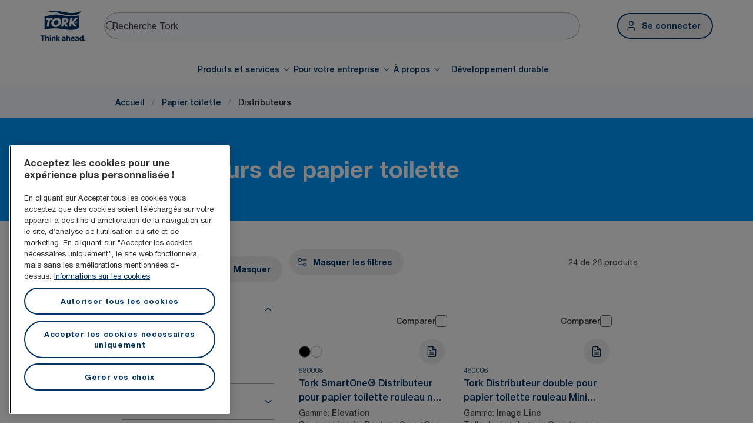

--- FILE ---
content_type: text/html; charset=utf-8
request_url: https://www.torkglobal.com/fr/fr/products/papier-toilette/distributeurs
body_size: 125729
content:
<!DOCTYPE html><html lang="fr-fr"><head><meta charSet="utf-8"/><meta name="viewport" content="width=device-width"/><meta name="google-site-verification" content="tbVhP-E9Xr7cxfqqMYFjfQblpsYasGqs3DL1fs5Ug9k"/><meta name="page_type"/><meta name="page_path" content="/fr/fr/products/papier-toilette/distributeurs"/><meta name="experience" content="public"/><title>Distributeurs de papier toilette</title><meta name="next-head-count" content="7"/><script id="new-relic-script" type="text/javascript">window.NREUM||(NREUM={});NREUM.info = {"agent":"","beacon":"bam.nr-data.net","errorBeacon":"bam.nr-data.net","licenseKey":"0daf5539a6","applicationID":"1572605377","agentToken":null,"applicationTime":211.935361,"transactionName":"NgRXZUACXhFUVBBQXQ9OYlRQJUIDWFITVkAKNEdYHS1VGkFdFxZ1JDUaHmkAXxdbQxZAb046WVBcBG1NRUULXUcCFUYeaU0eTEZbEV5v","queueTime":0,"ttGuid":"b9de476235624d76"}; (window.NREUM||(NREUM={})).init={privacy:{cookies_enabled:true},ajax:{deny_list:["bam.nr-data.net"]},feature_flags:["soft_nav"],distributed_tracing:{enabled:true}};(window.NREUM||(NREUM={})).loader_config={agentID:"1589176908",accountID:"1124331",trustKey:"1225316",xpid:"VQcFVVVQCRABUVZQAQECVVMG",licenseKey:"0daf5539a6",applicationID:"1572605377",browserID:"1589176908"};;/*! For license information please see nr-loader-spa-1.308.0.min.js.LICENSE.txt */
(()=>{var e,t,r={384:(e,t,r)=>{"use strict";r.d(t,{NT:()=>a,US:()=>u,Zm:()=>o,bQ:()=>d,dV:()=>c,pV:()=>l});var n=r(6154),i=r(1863),s=r(1910);const a={beacon:"bam.nr-data.net",errorBeacon:"bam.nr-data.net"};function o(){return n.gm.NREUM||(n.gm.NREUM={}),void 0===n.gm.newrelic&&(n.gm.newrelic=n.gm.NREUM),n.gm.NREUM}function c(){let e=o();return e.o||(e.o={ST:n.gm.setTimeout,SI:n.gm.setImmediate||n.gm.setInterval,CT:n.gm.clearTimeout,XHR:n.gm.XMLHttpRequest,REQ:n.gm.Request,EV:n.gm.Event,PR:n.gm.Promise,MO:n.gm.MutationObserver,FETCH:n.gm.fetch,WS:n.gm.WebSocket},(0,s.i)(...Object.values(e.o))),e}function d(e,t){let r=o();r.initializedAgents??={},t.initializedAt={ms:(0,i.t)(),date:new Date},r.initializedAgents[e]=t}function u(e,t){o()[e]=t}function l(){return function(){let e=o();const t=e.info||{};e.info={beacon:a.beacon,errorBeacon:a.errorBeacon,...t}}(),function(){let e=o();const t=e.init||{};e.init={...t}}(),c(),function(){let e=o();const t=e.loader_config||{};e.loader_config={...t}}(),o()}},782:(e,t,r)=>{"use strict";r.d(t,{T:()=>n});const n=r(860).K7.pageViewTiming},860:(e,t,r)=>{"use strict";r.d(t,{$J:()=>u,K7:()=>c,P3:()=>d,XX:()=>i,Yy:()=>o,df:()=>s,qY:()=>n,v4:()=>a});const n="events",i="jserrors",s="browser/blobs",a="rum",o="browser/logs",c={ajax:"ajax",genericEvents:"generic_events",jserrors:i,logging:"logging",metrics:"metrics",pageAction:"page_action",pageViewEvent:"page_view_event",pageViewTiming:"page_view_timing",sessionReplay:"session_replay",sessionTrace:"session_trace",softNav:"soft_navigations",spa:"spa"},d={[c.pageViewEvent]:1,[c.pageViewTiming]:2,[c.metrics]:3,[c.jserrors]:4,[c.spa]:5,[c.ajax]:6,[c.sessionTrace]:7,[c.softNav]:8,[c.sessionReplay]:9,[c.logging]:10,[c.genericEvents]:11},u={[c.pageViewEvent]:a,[c.pageViewTiming]:n,[c.ajax]:n,[c.spa]:n,[c.softNav]:n,[c.metrics]:i,[c.jserrors]:i,[c.sessionTrace]:s,[c.sessionReplay]:s,[c.logging]:o,[c.genericEvents]:"ins"}},944:(e,t,r)=>{"use strict";r.d(t,{R:()=>i});var n=r(3241);function i(e,t){"function"==typeof console.debug&&(console.debug("New Relic Warning: https://github.com/newrelic/newrelic-browser-agent/blob/main/docs/warning-codes.md#".concat(e),t),(0,n.W)({agentIdentifier:null,drained:null,type:"data",name:"warn",feature:"warn",data:{code:e,secondary:t}}))}},993:(e,t,r)=>{"use strict";r.d(t,{A$:()=>s,ET:()=>a,TZ:()=>o,p_:()=>i});var n=r(860);const i={ERROR:"ERROR",WARN:"WARN",INFO:"INFO",DEBUG:"DEBUG",TRACE:"TRACE"},s={OFF:0,ERROR:1,WARN:2,INFO:3,DEBUG:4,TRACE:5},a="log",o=n.K7.logging},1541:(e,t,r)=>{"use strict";r.d(t,{U:()=>i,f:()=>n});const n={MFE:"MFE",BA:"BA"};function i(e,t){if(2!==t?.harvestEndpointVersion)return{};const r=t.agentRef.runtime.appMetadata.agents[0].entityGuid;return e?{"source.id":e.id,"source.name":e.name,"source.type":e.type,"parent.id":e.parent?.id||r,"parent.type":e.parent?.type||n.BA}:{"entity.guid":r,appId:t.agentRef.info.applicationID}}},1687:(e,t,r)=>{"use strict";r.d(t,{Ak:()=>d,Ze:()=>h,x3:()=>u});var n=r(3241),i=r(7836),s=r(3606),a=r(860),o=r(2646);const c={};function d(e,t){const r={staged:!1,priority:a.P3[t]||0};l(e),c[e].get(t)||c[e].set(t,r)}function u(e,t){e&&c[e]&&(c[e].get(t)&&c[e].delete(t),p(e,t,!1),c[e].size&&f(e))}function l(e){if(!e)throw new Error("agentIdentifier required");c[e]||(c[e]=new Map)}function h(e="",t="feature",r=!1){if(l(e),!e||!c[e].get(t)||r)return p(e,t);c[e].get(t).staged=!0,f(e)}function f(e){const t=Array.from(c[e]);t.every(([e,t])=>t.staged)&&(t.sort((e,t)=>e[1].priority-t[1].priority),t.forEach(([t])=>{c[e].delete(t),p(e,t)}))}function p(e,t,r=!0){const a=e?i.ee.get(e):i.ee,c=s.i.handlers;if(!a.aborted&&a.backlog&&c){if((0,n.W)({agentIdentifier:e,type:"lifecycle",name:"drain",feature:t}),r){const e=a.backlog[t],r=c[t];if(r){for(let t=0;e&&t<e.length;++t)g(e[t],r);Object.entries(r).forEach(([e,t])=>{Object.values(t||{}).forEach(t=>{t[0]?.on&&t[0]?.context()instanceof o.y&&t[0].on(e,t[1])})})}}a.isolatedBacklog||delete c[t],a.backlog[t]=null,a.emit("drain-"+t,[])}}function g(e,t){var r=e[1];Object.values(t[r]||{}).forEach(t=>{var r=e[0];if(t[0]===r){var n=t[1],i=e[3],s=e[2];n.apply(i,s)}})}},1738:(e,t,r)=>{"use strict";r.d(t,{U:()=>f,Y:()=>h});var n=r(3241),i=r(9908),s=r(1863),a=r(944),o=r(5701),c=r(3969),d=r(8362),u=r(860),l=r(4261);function h(e,t,r,s){const h=s||r;!h||h[e]&&h[e]!==d.d.prototype[e]||(h[e]=function(){(0,i.p)(c.xV,["API/"+e+"/called"],void 0,u.K7.metrics,r.ee),(0,n.W)({agentIdentifier:r.agentIdentifier,drained:!!o.B?.[r.agentIdentifier],type:"data",name:"api",feature:l.Pl+e,data:{}});try{return t.apply(this,arguments)}catch(e){(0,a.R)(23,e)}})}function f(e,t,r,n,a){const o=e.info;null===r?delete o.jsAttributes[t]:o.jsAttributes[t]=r,(a||null===r)&&(0,i.p)(l.Pl+n,[(0,s.t)(),t,r],void 0,"session",e.ee)}},1741:(e,t,r)=>{"use strict";r.d(t,{W:()=>s});var n=r(944),i=r(4261);class s{#e(e,...t){if(this[e]!==s.prototype[e])return this[e](...t);(0,n.R)(35,e)}addPageAction(e,t){return this.#e(i.hG,e,t)}register(e){return this.#e(i.eY,e)}recordCustomEvent(e,t){return this.#e(i.fF,e,t)}setPageViewName(e,t){return this.#e(i.Fw,e,t)}setCustomAttribute(e,t,r){return this.#e(i.cD,e,t,r)}noticeError(e,t){return this.#e(i.o5,e,t)}setUserId(e,t=!1){return this.#e(i.Dl,e,t)}setApplicationVersion(e){return this.#e(i.nb,e)}setErrorHandler(e){return this.#e(i.bt,e)}addRelease(e,t){return this.#e(i.k6,e,t)}log(e,t){return this.#e(i.$9,e,t)}start(){return this.#e(i.d3)}finished(e){return this.#e(i.BL,e)}recordReplay(){return this.#e(i.CH)}pauseReplay(){return this.#e(i.Tb)}addToTrace(e){return this.#e(i.U2,e)}setCurrentRouteName(e){return this.#e(i.PA,e)}interaction(e){return this.#e(i.dT,e)}wrapLogger(e,t,r){return this.#e(i.Wb,e,t,r)}measure(e,t){return this.#e(i.V1,e,t)}consent(e){return this.#e(i.Pv,e)}}},1863:(e,t,r)=>{"use strict";function n(){return Math.floor(performance.now())}r.d(t,{t:()=>n})},1910:(e,t,r)=>{"use strict";r.d(t,{i:()=>s});var n=r(944);const i=new Map;function s(...e){return e.every(e=>{if(i.has(e))return i.get(e);const t="function"==typeof e?e.toString():"",r=t.includes("[native code]"),s=t.includes("nrWrapper");return r||s||(0,n.R)(64,e?.name||t),i.set(e,r),r})}},2555:(e,t,r)=>{"use strict";r.d(t,{D:()=>o,f:()=>a});var n=r(384),i=r(8122);const s={beacon:n.NT.beacon,errorBeacon:n.NT.errorBeacon,licenseKey:void 0,applicationID:void 0,sa:void 0,queueTime:void 0,applicationTime:void 0,ttGuid:void 0,user:void 0,account:void 0,product:void 0,extra:void 0,jsAttributes:{},userAttributes:void 0,atts:void 0,transactionName:void 0,tNamePlain:void 0};function a(e){try{return!!e.licenseKey&&!!e.errorBeacon&&!!e.applicationID}catch(e){return!1}}const o=e=>(0,i.a)(e,s)},2614:(e,t,r)=>{"use strict";r.d(t,{BB:()=>a,H3:()=>n,g:()=>d,iL:()=>c,tS:()=>o,uh:()=>i,wk:()=>s});const n="NRBA",i="SESSION",s=144e5,a=18e5,o={STARTED:"session-started",PAUSE:"session-pause",RESET:"session-reset",RESUME:"session-resume",UPDATE:"session-update"},c={SAME_TAB:"same-tab",CROSS_TAB:"cross-tab"},d={OFF:0,FULL:1,ERROR:2}},2646:(e,t,r)=>{"use strict";r.d(t,{y:()=>n});class n{constructor(e){this.contextId=e}}},2843:(e,t,r)=>{"use strict";r.d(t,{G:()=>s,u:()=>i});var n=r(3878);function i(e,t=!1,r,i){(0,n.DD)("visibilitychange",function(){if(t)return void("hidden"===document.visibilityState&&e());e(document.visibilityState)},r,i)}function s(e,t,r){(0,n.sp)("pagehide",e,t,r)}},3241:(e,t,r)=>{"use strict";r.d(t,{W:()=>s});var n=r(6154);const i="newrelic";function s(e={}){try{n.gm.dispatchEvent(new CustomEvent(i,{detail:e}))}catch(e){}}},3304:(e,t,r)=>{"use strict";r.d(t,{A:()=>s});var n=r(7836);const i=()=>{const e=new WeakSet;return(t,r)=>{if("object"==typeof r&&null!==r){if(e.has(r))return;e.add(r)}return r}};function s(e){try{return JSON.stringify(e,i())??""}catch(e){try{n.ee.emit("internal-error",[e])}catch(e){}return""}}},3333:(e,t,r)=>{"use strict";r.d(t,{$v:()=>u,TZ:()=>n,Xh:()=>c,Zp:()=>i,kd:()=>d,mq:()=>o,nf:()=>a,qN:()=>s});const n=r(860).K7.genericEvents,i=["auxclick","click","copy","keydown","paste","scrollend"],s=["focus","blur"],a=4,o=1e3,c=2e3,d=["PageAction","UserAction","BrowserPerformance"],u={RESOURCES:"experimental.resources",REGISTER:"register"}},3434:(e,t,r)=>{"use strict";r.d(t,{Jt:()=>s,YM:()=>d});var n=r(7836),i=r(5607);const s="nr@original:".concat(i.W),a=50;var o=Object.prototype.hasOwnProperty,c=!1;function d(e,t){return e||(e=n.ee),r.inPlace=function(e,t,n,i,s){n||(n="");const a="-"===n.charAt(0);for(let o=0;o<t.length;o++){const c=t[o],d=e[c];l(d)||(e[c]=r(d,a?c+n:n,i,c,s))}},r.flag=s,r;function r(t,r,n,c,d){return l(t)?t:(r||(r=""),nrWrapper[s]=t,function(e,t,r){if(Object.defineProperty&&Object.keys)try{return Object.keys(e).forEach(function(r){Object.defineProperty(t,r,{get:function(){return e[r]},set:function(t){return e[r]=t,t}})}),t}catch(e){u([e],r)}for(var n in e)o.call(e,n)&&(t[n]=e[n])}(t,nrWrapper,e),nrWrapper);function nrWrapper(){var s,o,l,h;let f;try{o=this,s=[...arguments],l="function"==typeof n?n(s,o):n||{}}catch(t){u([t,"",[s,o,c],l],e)}i(r+"start",[s,o,c],l,d);const p=performance.now();let g;try{return h=t.apply(o,s),g=performance.now(),h}catch(e){throw g=performance.now(),i(r+"err",[s,o,e],l,d),f=e,f}finally{const e=g-p,t={start:p,end:g,duration:e,isLongTask:e>=a,methodName:c,thrownError:f};t.isLongTask&&i("long-task",[t,o],l,d),i(r+"end",[s,o,h],l,d)}}}function i(r,n,i,s){if(!c||t){var a=c;c=!0;try{e.emit(r,n,i,t,s)}catch(t){u([t,r,n,i],e)}c=a}}}function u(e,t){t||(t=n.ee);try{t.emit("internal-error",e)}catch(e){}}function l(e){return!(e&&"function"==typeof e&&e.apply&&!e[s])}},3606:(e,t,r)=>{"use strict";r.d(t,{i:()=>s});var n=r(9908);s.on=a;var i=s.handlers={};function s(e,t,r,s){a(s||n.d,i,e,t,r)}function a(e,t,r,i,s){s||(s="feature"),e||(e=n.d);var a=t[s]=t[s]||{};(a[r]=a[r]||[]).push([e,i])}},3738:(e,t,r)=>{"use strict";r.d(t,{He:()=>i,Kp:()=>o,Lc:()=>d,Rz:()=>u,TZ:()=>n,bD:()=>s,d3:()=>a,jx:()=>l,sl:()=>h,uP:()=>c});const n=r(860).K7.sessionTrace,i="bstResource",s="resource",a="-start",o="-end",c="fn"+a,d="fn"+o,u="pushState",l=1e3,h=3e4},3785:(e,t,r)=>{"use strict";r.d(t,{R:()=>c,b:()=>d});var n=r(9908),i=r(1863),s=r(860),a=r(3969),o=r(993);function c(e,t,r={},c=o.p_.INFO,d=!0,u,l=(0,i.t)()){(0,n.p)(a.xV,["API/logging/".concat(c.toLowerCase(),"/called")],void 0,s.K7.metrics,e),(0,n.p)(o.ET,[l,t,r,c,d,u],void 0,s.K7.logging,e)}function d(e){return"string"==typeof e&&Object.values(o.p_).some(t=>t===e.toUpperCase().trim())}},3878:(e,t,r)=>{"use strict";function n(e,t){return{capture:e,passive:!1,signal:t}}function i(e,t,r=!1,i){window.addEventListener(e,t,n(r,i))}function s(e,t,r=!1,i){document.addEventListener(e,t,n(r,i))}r.d(t,{DD:()=>s,jT:()=>n,sp:()=>i})},3962:(e,t,r)=>{"use strict";r.d(t,{AM:()=>a,O2:()=>l,OV:()=>s,Qu:()=>h,TZ:()=>c,ih:()=>f,pP:()=>o,t1:()=>u,tC:()=>i,wD:()=>d});var n=r(860);const i=["click","keydown","submit"],s="popstate",a="api",o="initialPageLoad",c=n.K7.softNav,d=5e3,u=500,l={INITIAL_PAGE_LOAD:"",ROUTE_CHANGE:1,UNSPECIFIED:2},h={INTERACTION:1,AJAX:2,CUSTOM_END:3,CUSTOM_TRACER:4},f={IP:"in progress",PF:"pending finish",FIN:"finished",CAN:"cancelled"}},3969:(e,t,r)=>{"use strict";r.d(t,{TZ:()=>n,XG:()=>o,rs:()=>i,xV:()=>a,z_:()=>s});const n=r(860).K7.metrics,i="sm",s="cm",a="storeSupportabilityMetrics",o="storeEventMetrics"},4234:(e,t,r)=>{"use strict";r.d(t,{W:()=>s});var n=r(7836),i=r(1687);class s{constructor(e,t){this.agentIdentifier=e,this.ee=n.ee.get(e),this.featureName=t,this.blocked=!1}deregisterDrain(){(0,i.x3)(this.agentIdentifier,this.featureName)}}},4261:(e,t,r)=>{"use strict";r.d(t,{$9:()=>u,BL:()=>c,CH:()=>p,Dl:()=>R,Fw:()=>w,PA:()=>v,Pl:()=>n,Pv:()=>A,Tb:()=>h,U2:()=>a,V1:()=>E,Wb:()=>T,bt:()=>y,cD:()=>b,d3:()=>x,dT:()=>d,eY:()=>g,fF:()=>f,hG:()=>s,hw:()=>i,k6:()=>o,nb:()=>m,o5:()=>l});const n="api-",i=n+"ixn-",s="addPageAction",a="addToTrace",o="addRelease",c="finished",d="interaction",u="log",l="noticeError",h="pauseReplay",f="recordCustomEvent",p="recordReplay",g="register",m="setApplicationVersion",v="setCurrentRouteName",b="setCustomAttribute",y="setErrorHandler",w="setPageViewName",R="setUserId",x="start",T="wrapLogger",E="measure",A="consent"},5205:(e,t,r)=>{"use strict";r.d(t,{j:()=>S});var n=r(384),i=r(1741);var s=r(2555),a=r(3333);const o=e=>{if(!e||"string"!=typeof e)return!1;try{document.createDocumentFragment().querySelector(e)}catch{return!1}return!0};var c=r(2614),d=r(944),u=r(8122);const l="[data-nr-mask]",h=e=>(0,u.a)(e,(()=>{const e={feature_flags:[],experimental:{allow_registered_children:!1,resources:!1},mask_selector:"*",block_selector:"[data-nr-block]",mask_input_options:{color:!1,date:!1,"datetime-local":!1,email:!1,month:!1,number:!1,range:!1,search:!1,tel:!1,text:!1,time:!1,url:!1,week:!1,textarea:!1,select:!1,password:!0}};return{ajax:{deny_list:void 0,block_internal:!0,enabled:!0,autoStart:!0},api:{get allow_registered_children(){return e.feature_flags.includes(a.$v.REGISTER)||e.experimental.allow_registered_children},set allow_registered_children(t){e.experimental.allow_registered_children=t},duplicate_registered_data:!1},browser_consent_mode:{enabled:!1},distributed_tracing:{enabled:void 0,exclude_newrelic_header:void 0,cors_use_newrelic_header:void 0,cors_use_tracecontext_headers:void 0,allowed_origins:void 0},get feature_flags(){return e.feature_flags},set feature_flags(t){e.feature_flags=t},generic_events:{enabled:!0,autoStart:!0},harvest:{interval:30},jserrors:{enabled:!0,autoStart:!0},logging:{enabled:!0,autoStart:!0},metrics:{enabled:!0,autoStart:!0},obfuscate:void 0,page_action:{enabled:!0},page_view_event:{enabled:!0,autoStart:!0},page_view_timing:{enabled:!0,autoStart:!0},performance:{capture_marks:!1,capture_measures:!1,capture_detail:!0,resources:{get enabled(){return e.feature_flags.includes(a.$v.RESOURCES)||e.experimental.resources},set enabled(t){e.experimental.resources=t},asset_types:[],first_party_domains:[],ignore_newrelic:!0}},privacy:{cookies_enabled:!0},proxy:{assets:void 0,beacon:void 0},session:{expiresMs:c.wk,inactiveMs:c.BB},session_replay:{autoStart:!0,enabled:!1,preload:!1,sampling_rate:10,error_sampling_rate:100,collect_fonts:!1,inline_images:!1,fix_stylesheets:!0,mask_all_inputs:!0,get mask_text_selector(){return e.mask_selector},set mask_text_selector(t){o(t)?e.mask_selector="".concat(t,",").concat(l):""===t||null===t?e.mask_selector=l:(0,d.R)(5,t)},get block_class(){return"nr-block"},get ignore_class(){return"nr-ignore"},get mask_text_class(){return"nr-mask"},get block_selector(){return e.block_selector},set block_selector(t){o(t)?e.block_selector+=",".concat(t):""!==t&&(0,d.R)(6,t)},get mask_input_options(){return e.mask_input_options},set mask_input_options(t){t&&"object"==typeof t?e.mask_input_options={...t,password:!0}:(0,d.R)(7,t)}},session_trace:{enabled:!0,autoStart:!0},soft_navigations:{enabled:!0,autoStart:!0},spa:{enabled:!0,autoStart:!0},ssl:void 0,user_actions:{enabled:!0,elementAttributes:["id","className","tagName","type"]}}})());var f=r(6154),p=r(9324);let g=0;const m={buildEnv:p.F3,distMethod:p.Xs,version:p.xv,originTime:f.WN},v={consented:!1},b={appMetadata:{},get consented(){return this.session?.state?.consent||v.consented},set consented(e){v.consented=e},customTransaction:void 0,denyList:void 0,disabled:!1,harvester:void 0,isolatedBacklog:!1,isRecording:!1,loaderType:void 0,maxBytes:3e4,obfuscator:void 0,onerror:void 0,ptid:void 0,releaseIds:{},session:void 0,timeKeeper:void 0,registeredEntities:[],jsAttributesMetadata:{bytes:0},get harvestCount(){return++g}},y=e=>{const t=(0,u.a)(e,b),r=Object.keys(m).reduce((e,t)=>(e[t]={value:m[t],writable:!1,configurable:!0,enumerable:!0},e),{});return Object.defineProperties(t,r)};var w=r(5701);const R=e=>{const t=e.startsWith("http");e+="/",r.p=t?e:"https://"+e};var x=r(7836),T=r(3241);const E={accountID:void 0,trustKey:void 0,agentID:void 0,licenseKey:void 0,applicationID:void 0,xpid:void 0},A=e=>(0,u.a)(e,E),_=new Set;function S(e,t={},r,a){let{init:o,info:c,loader_config:d,runtime:u={},exposed:l=!0}=t;if(!c){const e=(0,n.pV)();o=e.init,c=e.info,d=e.loader_config}e.init=h(o||{}),e.loader_config=A(d||{}),c.jsAttributes??={},f.bv&&(c.jsAttributes.isWorker=!0),e.info=(0,s.D)(c);const p=e.init,g=[c.beacon,c.errorBeacon];_.has(e.agentIdentifier)||(p.proxy.assets&&(R(p.proxy.assets),g.push(p.proxy.assets)),p.proxy.beacon&&g.push(p.proxy.beacon),e.beacons=[...g],function(e){const t=(0,n.pV)();Object.getOwnPropertyNames(i.W.prototype).forEach(r=>{const n=i.W.prototype[r];if("function"!=typeof n||"constructor"===n)return;let s=t[r];e[r]&&!1!==e.exposed&&"micro-agent"!==e.runtime?.loaderType&&(t[r]=(...t)=>{const n=e[r](...t);return s?s(...t):n})})}(e),(0,n.US)("activatedFeatures",w.B)),u.denyList=[...p.ajax.deny_list||[],...p.ajax.block_internal?g:[]],u.ptid=e.agentIdentifier,u.loaderType=r,e.runtime=y(u),_.has(e.agentIdentifier)||(e.ee=x.ee.get(e.agentIdentifier),e.exposed=l,(0,T.W)({agentIdentifier:e.agentIdentifier,drained:!!w.B?.[e.agentIdentifier],type:"lifecycle",name:"initialize",feature:void 0,data:e.config})),_.add(e.agentIdentifier)}},5270:(e,t,r)=>{"use strict";r.d(t,{Aw:()=>a,SR:()=>s,rF:()=>o});var n=r(384),i=r(7767);function s(e){return!!(0,n.dV)().o.MO&&(0,i.V)(e)&&!0===e?.session_trace.enabled}function a(e){return!0===e?.session_replay.preload&&s(e)}function o(e,t){try{if("string"==typeof t?.type){if("password"===t.type.toLowerCase())return"*".repeat(e?.length||0);if(void 0!==t?.dataset?.nrUnmask||t?.classList?.contains("nr-unmask"))return e}}catch(e){}return"string"==typeof e?e.replace(/[\S]/g,"*"):"*".repeat(e?.length||0)}},5289:(e,t,r)=>{"use strict";r.d(t,{GG:()=>a,Qr:()=>c,sB:()=>o});var n=r(3878),i=r(6389);function s(){return"undefined"==typeof document||"complete"===document.readyState}function a(e,t){if(s())return e();const r=(0,i.J)(e),a=setInterval(()=>{s()&&(clearInterval(a),r())},500);(0,n.sp)("load",r,t)}function o(e){if(s())return e();(0,n.DD)("DOMContentLoaded",e)}function c(e){if(s())return e();(0,n.sp)("popstate",e)}},5607:(e,t,r)=>{"use strict";r.d(t,{W:()=>n});const n=(0,r(9566).bz)()},5701:(e,t,r)=>{"use strict";r.d(t,{B:()=>s,t:()=>a});var n=r(3241);const i=new Set,s={};function a(e,t){const r=t.agentIdentifier;s[r]??={},e&&"object"==typeof e&&(i.has(r)||(t.ee.emit("rumresp",[e]),s[r]=e,i.add(r),(0,n.W)({agentIdentifier:r,loaded:!0,drained:!0,type:"lifecycle",name:"load",feature:void 0,data:e})))}},6154:(e,t,r)=>{"use strict";r.d(t,{OF:()=>d,RI:()=>i,WN:()=>h,bv:()=>s,eN:()=>f,gm:()=>a,lR:()=>l,m:()=>c,mw:()=>o,sb:()=>u});var n=r(1863);const i="undefined"!=typeof window&&!!window.document,s="undefined"!=typeof WorkerGlobalScope&&("undefined"!=typeof self&&self instanceof WorkerGlobalScope&&self.navigator instanceof WorkerNavigator||"undefined"!=typeof globalThis&&globalThis instanceof WorkerGlobalScope&&globalThis.navigator instanceof WorkerNavigator),a=i?window:"undefined"!=typeof WorkerGlobalScope&&("undefined"!=typeof self&&self instanceof WorkerGlobalScope&&self||"undefined"!=typeof globalThis&&globalThis instanceof WorkerGlobalScope&&globalThis),o=Boolean("hidden"===a?.document?.visibilityState),c=""+a?.location,d=/iPad|iPhone|iPod/.test(a.navigator?.userAgent),u=d&&"undefined"==typeof SharedWorker,l=(()=>{const e=a.navigator?.userAgent?.match(/Firefox[/\s](\d+\.\d+)/);return Array.isArray(e)&&e.length>=2?+e[1]:0})(),h=Date.now()-(0,n.t)(),f=()=>"undefined"!=typeof PerformanceNavigationTiming&&a?.performance?.getEntriesByType("navigation")?.[0]?.responseStart},6344:(e,t,r)=>{"use strict";r.d(t,{BB:()=>u,Qb:()=>l,TZ:()=>i,Ug:()=>a,Vh:()=>s,_s:()=>o,bc:()=>d,yP:()=>c});var n=r(2614);const i=r(860).K7.sessionReplay,s="errorDuringReplay",a=.12,o={DomContentLoaded:0,Load:1,FullSnapshot:2,IncrementalSnapshot:3,Meta:4,Custom:5},c={[n.g.ERROR]:15e3,[n.g.FULL]:3e5,[n.g.OFF]:0},d={RESET:{message:"Session was reset",sm:"Reset"},IMPORT:{message:"Recorder failed to import",sm:"Import"},TOO_MANY:{message:"429: Too Many Requests",sm:"Too-Many"},TOO_BIG:{message:"Payload was too large",sm:"Too-Big"},CROSS_TAB:{message:"Session Entity was set to OFF on another tab",sm:"Cross-Tab"},ENTITLEMENTS:{message:"Session Replay is not allowed and will not be started",sm:"Entitlement"}},u=5e3,l={API:"api",RESUME:"resume",SWITCH_TO_FULL:"switchToFull",INITIALIZE:"initialize",PRELOAD:"preload"}},6389:(e,t,r)=>{"use strict";function n(e,t=500,r={}){const n=r?.leading||!1;let i;return(...r)=>{n&&void 0===i&&(e.apply(this,r),i=setTimeout(()=>{i=clearTimeout(i)},t)),n||(clearTimeout(i),i=setTimeout(()=>{e.apply(this,r)},t))}}function i(e){let t=!1;return(...r)=>{t||(t=!0,e.apply(this,r))}}r.d(t,{J:()=>i,s:()=>n})},6630:(e,t,r)=>{"use strict";r.d(t,{T:()=>n});const n=r(860).K7.pageViewEvent},6774:(e,t,r)=>{"use strict";r.d(t,{T:()=>n});const n=r(860).K7.jserrors},7295:(e,t,r)=>{"use strict";r.d(t,{Xv:()=>a,gX:()=>i,iW:()=>s});var n=[];function i(e){if(!e||s(e))return!1;if(0===n.length)return!0;if("*"===n[0].hostname)return!1;for(var t=0;t<n.length;t++){var r=n[t];if(r.hostname.test(e.hostname)&&r.pathname.test(e.pathname))return!1}return!0}function s(e){return void 0===e.hostname}function a(e){if(n=[],e&&e.length)for(var t=0;t<e.length;t++){let r=e[t];if(!r)continue;if("*"===r)return void(n=[{hostname:"*"}]);0===r.indexOf("http://")?r=r.substring(7):0===r.indexOf("https://")&&(r=r.substring(8));const i=r.indexOf("/");let s,a;i>0?(s=r.substring(0,i),a=r.substring(i)):(s=r,a="*");let[c]=s.split(":");n.push({hostname:o(c),pathname:o(a,!0)})}}function o(e,t=!1){const r=e.replace(/[.+?^${}()|[\]\\]/g,e=>"\\"+e).replace(/\*/g,".*?");return new RegExp((t?"^":"")+r+"$")}},7485:(e,t,r)=>{"use strict";r.d(t,{D:()=>i});var n=r(6154);function i(e){if(0===(e||"").indexOf("data:"))return{protocol:"data"};try{const t=new URL(e,location.href),r={port:t.port,hostname:t.hostname,pathname:t.pathname,search:t.search,protocol:t.protocol.slice(0,t.protocol.indexOf(":")),sameOrigin:t.protocol===n.gm?.location?.protocol&&t.host===n.gm?.location?.host};return r.port&&""!==r.port||("http:"===t.protocol&&(r.port="80"),"https:"===t.protocol&&(r.port="443")),r.pathname&&""!==r.pathname?r.pathname.startsWith("/")||(r.pathname="/".concat(r.pathname)):r.pathname="/",r}catch(e){return{}}}},7699:(e,t,r)=>{"use strict";r.d(t,{It:()=>s,KC:()=>o,No:()=>i,qh:()=>a});var n=r(860);const i=16e3,s=1e6,a="SESSION_ERROR",o={[n.K7.logging]:!0,[n.K7.genericEvents]:!1,[n.K7.jserrors]:!1,[n.K7.ajax]:!1}},7767:(e,t,r)=>{"use strict";r.d(t,{V:()=>i});var n=r(6154);const i=e=>n.RI&&!0===e?.privacy.cookies_enabled},7836:(e,t,r)=>{"use strict";r.d(t,{P:()=>o,ee:()=>c});var n=r(384),i=r(8990),s=r(2646),a=r(5607);const o="nr@context:".concat(a.W),c=function e(t,r){var n={},a={},u={},l=!1;try{l=16===r.length&&d.initializedAgents?.[r]?.runtime.isolatedBacklog}catch(e){}var h={on:p,addEventListener:p,removeEventListener:function(e,t){var r=n[e];if(!r)return;for(var i=0;i<r.length;i++)r[i]===t&&r.splice(i,1)},emit:function(e,r,n,i,s){!1!==s&&(s=!0);if(c.aborted&&!i)return;t&&s&&t.emit(e,r,n);var o=f(n);g(e).forEach(e=>{e.apply(o,r)});var d=v()[a[e]];d&&d.push([h,e,r,o]);return o},get:m,listeners:g,context:f,buffer:function(e,t){const r=v();if(t=t||"feature",h.aborted)return;Object.entries(e||{}).forEach(([e,n])=>{a[n]=t,t in r||(r[t]=[])})},abort:function(){h._aborted=!0,Object.keys(h.backlog).forEach(e=>{delete h.backlog[e]})},isBuffering:function(e){return!!v()[a[e]]},debugId:r,backlog:l?{}:t&&"object"==typeof t.backlog?t.backlog:{},isolatedBacklog:l};return Object.defineProperty(h,"aborted",{get:()=>{let e=h._aborted||!1;return e||(t&&(e=t.aborted),e)}}),h;function f(e){return e&&e instanceof s.y?e:e?(0,i.I)(e,o,()=>new s.y(o)):new s.y(o)}function p(e,t){n[e]=g(e).concat(t)}function g(e){return n[e]||[]}function m(t){return u[t]=u[t]||e(h,t)}function v(){return h.backlog}}(void 0,"globalEE"),d=(0,n.Zm)();d.ee||(d.ee=c)},8122:(e,t,r)=>{"use strict";r.d(t,{a:()=>i});var n=r(944);function i(e,t){try{if(!e||"object"!=typeof e)return(0,n.R)(3);if(!t||"object"!=typeof t)return(0,n.R)(4);const r=Object.create(Object.getPrototypeOf(t),Object.getOwnPropertyDescriptors(t)),s=0===Object.keys(r).length?e:r;for(let a in s)if(void 0!==e[a])try{if(null===e[a]){r[a]=null;continue}Array.isArray(e[a])&&Array.isArray(t[a])?r[a]=Array.from(new Set([...e[a],...t[a]])):"object"==typeof e[a]&&"object"==typeof t[a]?r[a]=i(e[a],t[a]):r[a]=e[a]}catch(e){r[a]||(0,n.R)(1,e)}return r}catch(e){(0,n.R)(2,e)}}},8139:(e,t,r)=>{"use strict";r.d(t,{u:()=>h});var n=r(7836),i=r(3434),s=r(8990),a=r(6154);const o={},c=a.gm.XMLHttpRequest,d="addEventListener",u="removeEventListener",l="nr@wrapped:".concat(n.P);function h(e){var t=function(e){return(e||n.ee).get("events")}(e);if(o[t.debugId]++)return t;o[t.debugId]=1;var r=(0,i.YM)(t,!0);function h(e){r.inPlace(e,[d,u],"-",p)}function p(e,t){return e[1]}return"getPrototypeOf"in Object&&(a.RI&&f(document,h),c&&f(c.prototype,h),f(a.gm,h)),t.on(d+"-start",function(e,t){var n=e[1];if(null!==n&&("function"==typeof n||"object"==typeof n)&&"newrelic"!==e[0]){var i=(0,s.I)(n,l,function(){var e={object:function(){if("function"!=typeof n.handleEvent)return;return n.handleEvent.apply(n,arguments)},function:n}[typeof n];return e?r(e,"fn-",null,e.name||"anonymous"):n});this.wrapped=e[1]=i}}),t.on(u+"-start",function(e){e[1]=this.wrapped||e[1]}),t}function f(e,t,...r){let n=e;for(;"object"==typeof n&&!Object.prototype.hasOwnProperty.call(n,d);)n=Object.getPrototypeOf(n);n&&t(n,...r)}},8362:(e,t,r)=>{"use strict";r.d(t,{d:()=>s});var n=r(9566),i=r(1741);class s extends i.W{agentIdentifier=(0,n.LA)(16)}},8374:(e,t,r)=>{r.nc=(()=>{try{return document?.currentScript?.nonce}catch(e){}return""})()},8990:(e,t,r)=>{"use strict";r.d(t,{I:()=>i});var n=Object.prototype.hasOwnProperty;function i(e,t,r){if(n.call(e,t))return e[t];var i=r();if(Object.defineProperty&&Object.keys)try{return Object.defineProperty(e,t,{value:i,writable:!0,enumerable:!1}),i}catch(e){}return e[t]=i,i}},9119:(e,t,r)=>{"use strict";r.d(t,{L:()=>s});var n=/([^?#]*)[^#]*(#[^?]*|$).*/,i=/([^?#]*)().*/;function s(e,t){return e?e.replace(t?n:i,"$1$2"):e}},9300:(e,t,r)=>{"use strict";r.d(t,{T:()=>n});const n=r(860).K7.ajax},9324:(e,t,r)=>{"use strict";r.d(t,{AJ:()=>a,F3:()=>i,Xs:()=>s,Yq:()=>o,xv:()=>n});const n="1.308.0",i="PROD",s="CDN",a="@newrelic/rrweb",o="1.0.1"},9566:(e,t,r)=>{"use strict";r.d(t,{LA:()=>o,ZF:()=>c,bz:()=>a,el:()=>d});var n=r(6154);const i="xxxxxxxx-xxxx-4xxx-yxxx-xxxxxxxxxxxx";function s(e,t){return e?15&e[t]:16*Math.random()|0}function a(){const e=n.gm?.crypto||n.gm?.msCrypto;let t,r=0;return e&&e.getRandomValues&&(t=e.getRandomValues(new Uint8Array(30))),i.split("").map(e=>"x"===e?s(t,r++).toString(16):"y"===e?(3&s()|8).toString(16):e).join("")}function o(e){const t=n.gm?.crypto||n.gm?.msCrypto;let r,i=0;t&&t.getRandomValues&&(r=t.getRandomValues(new Uint8Array(e)));const a=[];for(var o=0;o<e;o++)a.push(s(r,i++).toString(16));return a.join("")}function c(){return o(16)}function d(){return o(32)}},9908:(e,t,r)=>{"use strict";r.d(t,{d:()=>n,p:()=>i});var n=r(7836).ee.get("handle");function i(e,t,r,i,s){s?(s.buffer([e],i),s.emit(e,t,r)):(n.buffer([e],i),n.emit(e,t,r))}}},n={};function i(e){var t=n[e];if(void 0!==t)return t.exports;var s=n[e]={exports:{}};return r[e](s,s.exports,i),s.exports}i.m=r,i.d=(e,t)=>{for(var r in t)i.o(t,r)&&!i.o(e,r)&&Object.defineProperty(e,r,{enumerable:!0,get:t[r]})},i.f={},i.e=e=>Promise.all(Object.keys(i.f).reduce((t,r)=>(i.f[r](e,t),t),[])),i.u=e=>({212:"nr-spa-compressor",249:"nr-spa-recorder",478:"nr-spa"}[e]+"-1.308.0.min.js"),i.o=(e,t)=>Object.prototype.hasOwnProperty.call(e,t),e={},t="NRBA-1.308.0.PROD:",i.l=(r,n,s,a)=>{if(e[r])e[r].push(n);else{var o,c;if(void 0!==s)for(var d=document.getElementsByTagName("script"),u=0;u<d.length;u++){var l=d[u];if(l.getAttribute("src")==r||l.getAttribute("data-webpack")==t+s){o=l;break}}if(!o){c=!0;var h={478:"sha512-RSfSVnmHk59T/uIPbdSE0LPeqcEdF4/+XhfJdBuccH5rYMOEZDhFdtnh6X6nJk7hGpzHd9Ujhsy7lZEz/ORYCQ==",249:"sha512-ehJXhmntm85NSqW4MkhfQqmeKFulra3klDyY0OPDUE+sQ3GokHlPh1pmAzuNy//3j4ac6lzIbmXLvGQBMYmrkg==",212:"sha512-B9h4CR46ndKRgMBcK+j67uSR2RCnJfGefU+A7FrgR/k42ovXy5x/MAVFiSvFxuVeEk/pNLgvYGMp1cBSK/G6Fg=="};(o=document.createElement("script")).charset="utf-8",i.nc&&o.setAttribute("nonce",i.nc),o.setAttribute("data-webpack",t+s),o.src=r,0!==o.src.indexOf(window.location.origin+"/")&&(o.crossOrigin="anonymous"),h[a]&&(o.integrity=h[a])}e[r]=[n];var f=(t,n)=>{o.onerror=o.onload=null,clearTimeout(p);var i=e[r];if(delete e[r],o.parentNode&&o.parentNode.removeChild(o),i&&i.forEach(e=>e(n)),t)return t(n)},p=setTimeout(f.bind(null,void 0,{type:"timeout",target:o}),12e4);o.onerror=f.bind(null,o.onerror),o.onload=f.bind(null,o.onload),c&&document.head.appendChild(o)}},i.r=e=>{"undefined"!=typeof Symbol&&Symbol.toStringTag&&Object.defineProperty(e,Symbol.toStringTag,{value:"Module"}),Object.defineProperty(e,"__esModule",{value:!0})},i.p="https://js-agent.newrelic.com/",(()=>{var e={38:0,788:0};i.f.j=(t,r)=>{var n=i.o(e,t)?e[t]:void 0;if(0!==n)if(n)r.push(n[2]);else{var s=new Promise((r,i)=>n=e[t]=[r,i]);r.push(n[2]=s);var a=i.p+i.u(t),o=new Error;i.l(a,r=>{if(i.o(e,t)&&(0!==(n=e[t])&&(e[t]=void 0),n)){var s=r&&("load"===r.type?"missing":r.type),a=r&&r.target&&r.target.src;o.message="Loading chunk "+t+" failed: ("+s+": "+a+")",o.name="ChunkLoadError",o.type=s,o.request=a,n[1](o)}},"chunk-"+t,t)}};var t=(t,r)=>{var n,s,[a,o,c]=r,d=0;if(a.some(t=>0!==e[t])){for(n in o)i.o(o,n)&&(i.m[n]=o[n]);if(c)c(i)}for(t&&t(r);d<a.length;d++)s=a[d],i.o(e,s)&&e[s]&&e[s][0](),e[s]=0},r=self["webpackChunk:NRBA-1.308.0.PROD"]=self["webpackChunk:NRBA-1.308.0.PROD"]||[];r.forEach(t.bind(null,0)),r.push=t.bind(null,r.push.bind(r))})(),(()=>{"use strict";i(8374);var e=i(8362),t=i(860);const r=Object.values(t.K7);var n=i(5205);var s=i(9908),a=i(1863),o=i(4261),c=i(1738);var d=i(1687),u=i(4234),l=i(5289),h=i(6154),f=i(944),p=i(5270),g=i(7767),m=i(6389),v=i(7699);class b extends u.W{constructor(e,t){super(e.agentIdentifier,t),this.agentRef=e,this.abortHandler=void 0,this.featAggregate=void 0,this.loadedSuccessfully=void 0,this.onAggregateImported=new Promise(e=>{this.loadedSuccessfully=e}),this.deferred=Promise.resolve(),!1===e.init[this.featureName].autoStart?this.deferred=new Promise((t,r)=>{this.ee.on("manual-start-all",(0,m.J)(()=>{(0,d.Ak)(e.agentIdentifier,this.featureName),t()}))}):(0,d.Ak)(e.agentIdentifier,t)}importAggregator(e,t,r={}){if(this.featAggregate)return;const n=async()=>{let n;await this.deferred;try{if((0,g.V)(e.init)){const{setupAgentSession:t}=await i.e(478).then(i.bind(i,8766));n=t(e)}}catch(e){(0,f.R)(20,e),this.ee.emit("internal-error",[e]),(0,s.p)(v.qh,[e],void 0,this.featureName,this.ee)}try{if(!this.#t(this.featureName,n,e.init))return(0,d.Ze)(this.agentIdentifier,this.featureName),void this.loadedSuccessfully(!1);const{Aggregate:i}=await t();this.featAggregate=new i(e,r),e.runtime.harvester.initializedAggregates.push(this.featAggregate),this.loadedSuccessfully(!0)}catch(e){(0,f.R)(34,e),this.abortHandler?.(),(0,d.Ze)(this.agentIdentifier,this.featureName,!0),this.loadedSuccessfully(!1),this.ee&&this.ee.abort()}};h.RI?(0,l.GG)(()=>n(),!0):n()}#t(e,r,n){if(this.blocked)return!1;switch(e){case t.K7.sessionReplay:return(0,p.SR)(n)&&!!r;case t.K7.sessionTrace:return!!r;default:return!0}}}var y=i(6630),w=i(2614),R=i(3241);class x extends b{static featureName=y.T;constructor(e){var t;super(e,y.T),this.setupInspectionEvents(e.agentIdentifier),t=e,(0,c.Y)(o.Fw,function(e,r){"string"==typeof e&&("/"!==e.charAt(0)&&(e="/"+e),t.runtime.customTransaction=(r||"http://custom.transaction")+e,(0,s.p)(o.Pl+o.Fw,[(0,a.t)()],void 0,void 0,t.ee))},t),this.importAggregator(e,()=>i.e(478).then(i.bind(i,2467)))}setupInspectionEvents(e){const t=(t,r)=>{t&&(0,R.W)({agentIdentifier:e,timeStamp:t.timeStamp,loaded:"complete"===t.target.readyState,type:"window",name:r,data:t.target.location+""})};(0,l.sB)(e=>{t(e,"DOMContentLoaded")}),(0,l.GG)(e=>{t(e,"load")}),(0,l.Qr)(e=>{t(e,"navigate")}),this.ee.on(w.tS.UPDATE,(t,r)=>{(0,R.W)({agentIdentifier:e,type:"lifecycle",name:"session",data:r})})}}var T=i(384);class E extends e.d{constructor(e){var t;(super(),h.gm)?(this.features={},(0,T.bQ)(this.agentIdentifier,this),this.desiredFeatures=new Set(e.features||[]),this.desiredFeatures.add(x),(0,n.j)(this,e,e.loaderType||"agent"),t=this,(0,c.Y)(o.cD,function(e,r,n=!1){if("string"==typeof e){if(["string","number","boolean"].includes(typeof r)||null===r)return(0,c.U)(t,e,r,o.cD,n);(0,f.R)(40,typeof r)}else(0,f.R)(39,typeof e)},t),function(e){(0,c.Y)(o.Dl,function(t,r=!1){if("string"!=typeof t&&null!==t)return void(0,f.R)(41,typeof t);const n=e.info.jsAttributes["enduser.id"];r&&null!=n&&n!==t?(0,s.p)(o.Pl+"setUserIdAndResetSession",[t],void 0,"session",e.ee):(0,c.U)(e,"enduser.id",t,o.Dl,!0)},e)}(this),function(e){(0,c.Y)(o.nb,function(t){if("string"==typeof t||null===t)return(0,c.U)(e,"application.version",t,o.nb,!1);(0,f.R)(42,typeof t)},e)}(this),function(e){(0,c.Y)(o.d3,function(){e.ee.emit("manual-start-all")},e)}(this),function(e){(0,c.Y)(o.Pv,function(t=!0){if("boolean"==typeof t){if((0,s.p)(o.Pl+o.Pv,[t],void 0,"session",e.ee),e.runtime.consented=t,t){const t=e.features.page_view_event;t.onAggregateImported.then(e=>{const r=t.featAggregate;e&&!r.sentRum&&r.sendRum()})}}else(0,f.R)(65,typeof t)},e)}(this),this.run()):(0,f.R)(21)}get config(){return{info:this.info,init:this.init,loader_config:this.loader_config,runtime:this.runtime}}get api(){return this}run(){try{const e=function(e){const t={};return r.forEach(r=>{t[r]=!!e[r]?.enabled}),t}(this.init),n=[...this.desiredFeatures];n.sort((e,r)=>t.P3[e.featureName]-t.P3[r.featureName]),n.forEach(r=>{if(!e[r.featureName]&&r.featureName!==t.K7.pageViewEvent)return;if(r.featureName===t.K7.spa)return void(0,f.R)(67);const n=function(e){switch(e){case t.K7.ajax:return[t.K7.jserrors];case t.K7.sessionTrace:return[t.K7.ajax,t.K7.pageViewEvent];case t.K7.sessionReplay:return[t.K7.sessionTrace];case t.K7.pageViewTiming:return[t.K7.pageViewEvent];default:return[]}}(r.featureName).filter(e=>!(e in this.features));n.length>0&&(0,f.R)(36,{targetFeature:r.featureName,missingDependencies:n}),this.features[r.featureName]=new r(this)})}catch(e){(0,f.R)(22,e);for(const e in this.features)this.features[e].abortHandler?.();const t=(0,T.Zm)();delete t.initializedAgents[this.agentIdentifier]?.features,delete this.sharedAggregator;return t.ee.get(this.agentIdentifier).abort(),!1}}}var A=i(2843),_=i(782);class S extends b{static featureName=_.T;constructor(e){super(e,_.T),h.RI&&((0,A.u)(()=>(0,s.p)("docHidden",[(0,a.t)()],void 0,_.T,this.ee),!0),(0,A.G)(()=>(0,s.p)("winPagehide",[(0,a.t)()],void 0,_.T,this.ee)),this.importAggregator(e,()=>i.e(478).then(i.bind(i,9917))))}}var O=i(3969);class I extends b{static featureName=O.TZ;constructor(e){super(e,O.TZ),h.RI&&document.addEventListener("securitypolicyviolation",e=>{(0,s.p)(O.xV,["Generic/CSPViolation/Detected"],void 0,this.featureName,this.ee)}),this.importAggregator(e,()=>i.e(478).then(i.bind(i,6555)))}}var N=i(6774),P=i(3878),k=i(3304);class D{constructor(e,t,r,n,i){this.name="UncaughtError",this.message="string"==typeof e?e:(0,k.A)(e),this.sourceURL=t,this.line=r,this.column=n,this.__newrelic=i}}function C(e){return M(e)?e:new D(void 0!==e?.message?e.message:e,e?.filename||e?.sourceURL,e?.lineno||e?.line,e?.colno||e?.col,e?.__newrelic,e?.cause)}function j(e){const t="Unhandled Promise Rejection: ";if(!e?.reason)return;if(M(e.reason)){try{e.reason.message.startsWith(t)||(e.reason.message=t+e.reason.message)}catch(e){}return C(e.reason)}const r=C(e.reason);return(r.message||"").startsWith(t)||(r.message=t+r.message),r}function L(e){if(e.error instanceof SyntaxError&&!/:\d+$/.test(e.error.stack?.trim())){const t=new D(e.message,e.filename,e.lineno,e.colno,e.error.__newrelic,e.cause);return t.name=SyntaxError.name,t}return M(e.error)?e.error:C(e)}function M(e){return e instanceof Error&&!!e.stack}function H(e,r,n,i,o=(0,a.t)()){"string"==typeof e&&(e=new Error(e)),(0,s.p)("err",[e,o,!1,r,n.runtime.isRecording,void 0,i],void 0,t.K7.jserrors,n.ee),(0,s.p)("uaErr",[],void 0,t.K7.genericEvents,n.ee)}var B=i(1541),K=i(993),W=i(3785);function U(e,{customAttributes:t={},level:r=K.p_.INFO}={},n,i,s=(0,a.t)()){(0,W.R)(n.ee,e,t,r,!1,i,s)}function F(e,r,n,i,c=(0,a.t)()){(0,s.p)(o.Pl+o.hG,[c,e,r,i],void 0,t.K7.genericEvents,n.ee)}function V(e,r,n,i,c=(0,a.t)()){const{start:d,end:u,customAttributes:l}=r||{},h={customAttributes:l||{}};if("object"!=typeof h.customAttributes||"string"!=typeof e||0===e.length)return void(0,f.R)(57);const p=(e,t)=>null==e?t:"number"==typeof e?e:e instanceof PerformanceMark?e.startTime:Number.NaN;if(h.start=p(d,0),h.end=p(u,c),Number.isNaN(h.start)||Number.isNaN(h.end))(0,f.R)(57);else{if(h.duration=h.end-h.start,!(h.duration<0))return(0,s.p)(o.Pl+o.V1,[h,e,i],void 0,t.K7.genericEvents,n.ee),h;(0,f.R)(58)}}function G(e,r={},n,i,c=(0,a.t)()){(0,s.p)(o.Pl+o.fF,[c,e,r,i],void 0,t.K7.genericEvents,n.ee)}function z(e){(0,c.Y)(o.eY,function(t){return Y(e,t)},e)}function Y(e,r,n){(0,f.R)(54,"newrelic.register"),r||={},r.type=B.f.MFE,r.licenseKey||=e.info.licenseKey,r.blocked=!1,r.parent=n||{},Array.isArray(r.tags)||(r.tags=[]);const i={};r.tags.forEach(e=>{"name"!==e&&"id"!==e&&(i["source.".concat(e)]=!0)}),r.isolated??=!0;let o=()=>{};const c=e.runtime.registeredEntities;if(!r.isolated){const e=c.find(({metadata:{target:{id:e}}})=>e===r.id&&!r.isolated);if(e)return e}const d=e=>{r.blocked=!0,o=e};function u(e){return"string"==typeof e&&!!e.trim()&&e.trim().length<501||"number"==typeof e}e.init.api.allow_registered_children||d((0,m.J)(()=>(0,f.R)(55))),u(r.id)&&u(r.name)||d((0,m.J)(()=>(0,f.R)(48,r)));const l={addPageAction:(t,n={})=>g(F,[t,{...i,...n},e],r),deregister:()=>{d((0,m.J)(()=>(0,f.R)(68)))},log:(t,n={})=>g(U,[t,{...n,customAttributes:{...i,...n.customAttributes||{}}},e],r),measure:(t,n={})=>g(V,[t,{...n,customAttributes:{...i,...n.customAttributes||{}}},e],r),noticeError:(t,n={})=>g(H,[t,{...i,...n},e],r),register:(t={})=>g(Y,[e,t],l.metadata.target),recordCustomEvent:(t,n={})=>g(G,[t,{...i,...n},e],r),setApplicationVersion:e=>p("application.version",e),setCustomAttribute:(e,t)=>p(e,t),setUserId:e=>p("enduser.id",e),metadata:{customAttributes:i,target:r}},h=()=>(r.blocked&&o(),r.blocked);h()||c.push(l);const p=(e,t)=>{h()||(i[e]=t)},g=(r,n,i)=>{if(h())return;const o=(0,a.t)();(0,s.p)(O.xV,["API/register/".concat(r.name,"/called")],void 0,t.K7.metrics,e.ee);try{if(e.init.api.duplicate_registered_data&&"register"!==r.name){let e=n;if(n[1]instanceof Object){const t={"child.id":i.id,"child.type":i.type};e="customAttributes"in n[1]?[n[0],{...n[1],customAttributes:{...n[1].customAttributes,...t}},...n.slice(2)]:[n[0],{...n[1],...t},...n.slice(2)]}r(...e,void 0,o)}return r(...n,i,o)}catch(e){(0,f.R)(50,e)}};return l}class Z extends b{static featureName=N.T;constructor(e){var t;super(e,N.T),t=e,(0,c.Y)(o.o5,(e,r)=>H(e,r,t),t),function(e){(0,c.Y)(o.bt,function(t){e.runtime.onerror=t},e)}(e),function(e){let t=0;(0,c.Y)(o.k6,function(e,r){++t>10||(this.runtime.releaseIds[e.slice(-200)]=(""+r).slice(-200))},e)}(e),z(e);try{this.removeOnAbort=new AbortController}catch(e){}this.ee.on("internal-error",(t,r)=>{this.abortHandler&&(0,s.p)("ierr",[C(t),(0,a.t)(),!0,{},e.runtime.isRecording,r],void 0,this.featureName,this.ee)}),h.gm.addEventListener("unhandledrejection",t=>{this.abortHandler&&(0,s.p)("err",[j(t),(0,a.t)(),!1,{unhandledPromiseRejection:1},e.runtime.isRecording],void 0,this.featureName,this.ee)},(0,P.jT)(!1,this.removeOnAbort?.signal)),h.gm.addEventListener("error",t=>{this.abortHandler&&(0,s.p)("err",[L(t),(0,a.t)(),!1,{},e.runtime.isRecording],void 0,this.featureName,this.ee)},(0,P.jT)(!1,this.removeOnAbort?.signal)),this.abortHandler=this.#r,this.importAggregator(e,()=>i.e(478).then(i.bind(i,2176)))}#r(){this.removeOnAbort?.abort(),this.abortHandler=void 0}}var q=i(8990);let X=1;function J(e){const t=typeof e;return!e||"object"!==t&&"function"!==t?-1:e===h.gm?0:(0,q.I)(e,"nr@id",function(){return X++})}function Q(e){if("string"==typeof e&&e.length)return e.length;if("object"==typeof e){if("undefined"!=typeof ArrayBuffer&&e instanceof ArrayBuffer&&e.byteLength)return e.byteLength;if("undefined"!=typeof Blob&&e instanceof Blob&&e.size)return e.size;if(!("undefined"!=typeof FormData&&e instanceof FormData))try{return(0,k.A)(e).length}catch(e){return}}}var ee=i(8139),te=i(7836),re=i(3434);const ne={},ie=["open","send"];function se(e){var t=e||te.ee;const r=function(e){return(e||te.ee).get("xhr")}(t);if(void 0===h.gm.XMLHttpRequest)return r;if(ne[r.debugId]++)return r;ne[r.debugId]=1,(0,ee.u)(t);var n=(0,re.YM)(r),i=h.gm.XMLHttpRequest,s=h.gm.MutationObserver,a=h.gm.Promise,o=h.gm.setInterval,c="readystatechange",d=["onload","onerror","onabort","onloadstart","onloadend","onprogress","ontimeout"],u=[],l=h.gm.XMLHttpRequest=function(e){const t=new i(e),s=r.context(t);try{r.emit("new-xhr",[t],s),t.addEventListener(c,(a=s,function(){var e=this;e.readyState>3&&!a.resolved&&(a.resolved=!0,r.emit("xhr-resolved",[],e)),n.inPlace(e,d,"fn-",y)}),(0,P.jT)(!1))}catch(e){(0,f.R)(15,e);try{r.emit("internal-error",[e])}catch(e){}}var a;return t};function p(e,t){n.inPlace(t,["onreadystatechange"],"fn-",y)}if(function(e,t){for(var r in e)t[r]=e[r]}(i,l),l.prototype=i.prototype,n.inPlace(l.prototype,ie,"-xhr-",y),r.on("send-xhr-start",function(e,t){p(e,t),function(e){u.push(e),s&&(g?g.then(b):o?o(b):(m=-m,v.data=m))}(t)}),r.on("open-xhr-start",p),s){var g=a&&a.resolve();if(!o&&!a){var m=1,v=document.createTextNode(m);new s(b).observe(v,{characterData:!0})}}else t.on("fn-end",function(e){e[0]&&e[0].type===c||b()});function b(){for(var e=0;e<u.length;e++)p(0,u[e]);u.length&&(u=[])}function y(e,t){return t}return r}var ae="fetch-",oe=ae+"body-",ce=["arrayBuffer","blob","json","text","formData"],de=h.gm.Request,ue=h.gm.Response,le="prototype";const he={};function fe(e){const t=function(e){return(e||te.ee).get("fetch")}(e);if(!(de&&ue&&h.gm.fetch))return t;if(he[t.debugId]++)return t;function r(e,r,n){var i=e[r];"function"==typeof i&&(e[r]=function(){var e,r=[...arguments],s={};t.emit(n+"before-start",[r],s),s[te.P]&&s[te.P].dt&&(e=s[te.P].dt);var a=i.apply(this,r);return t.emit(n+"start",[r,e],a),a.then(function(e){return t.emit(n+"end",[null,e],a),e},function(e){throw t.emit(n+"end",[e],a),e})})}return he[t.debugId]=1,ce.forEach(e=>{r(de[le],e,oe),r(ue[le],e,oe)}),r(h.gm,"fetch",ae),t.on(ae+"end",function(e,r){var n=this;if(r){var i=r.headers.get("content-length");null!==i&&(n.rxSize=i),t.emit(ae+"done",[null,r],n)}else t.emit(ae+"done",[e],n)}),t}var pe=i(7485),ge=i(9566);class me{constructor(e){this.agentRef=e}generateTracePayload(e){const t=this.agentRef.loader_config;if(!this.shouldGenerateTrace(e)||!t)return null;var r=(t.accountID||"").toString()||null,n=(t.agentID||"").toString()||null,i=(t.trustKey||"").toString()||null;if(!r||!n)return null;var s=(0,ge.ZF)(),a=(0,ge.el)(),o=Date.now(),c={spanId:s,traceId:a,timestamp:o};return(e.sameOrigin||this.isAllowedOrigin(e)&&this.useTraceContextHeadersForCors())&&(c.traceContextParentHeader=this.generateTraceContextParentHeader(s,a),c.traceContextStateHeader=this.generateTraceContextStateHeader(s,o,r,n,i)),(e.sameOrigin&&!this.excludeNewrelicHeader()||!e.sameOrigin&&this.isAllowedOrigin(e)&&this.useNewrelicHeaderForCors())&&(c.newrelicHeader=this.generateTraceHeader(s,a,o,r,n,i)),c}generateTraceContextParentHeader(e,t){return"00-"+t+"-"+e+"-01"}generateTraceContextStateHeader(e,t,r,n,i){return i+"@nr=0-1-"+r+"-"+n+"-"+e+"----"+t}generateTraceHeader(e,t,r,n,i,s){if(!("function"==typeof h.gm?.btoa))return null;var a={v:[0,1],d:{ty:"Browser",ac:n,ap:i,id:e,tr:t,ti:r}};return s&&n!==s&&(a.d.tk=s),btoa((0,k.A)(a))}shouldGenerateTrace(e){return this.agentRef.init?.distributed_tracing?.enabled&&this.isAllowedOrigin(e)}isAllowedOrigin(e){var t=!1;const r=this.agentRef.init?.distributed_tracing;if(e.sameOrigin)t=!0;else if(r?.allowed_origins instanceof Array)for(var n=0;n<r.allowed_origins.length;n++){var i=(0,pe.D)(r.allowed_origins[n]);if(e.hostname===i.hostname&&e.protocol===i.protocol&&e.port===i.port){t=!0;break}}return t}excludeNewrelicHeader(){var e=this.agentRef.init?.distributed_tracing;return!!e&&!!e.exclude_newrelic_header}useNewrelicHeaderForCors(){var e=this.agentRef.init?.distributed_tracing;return!!e&&!1!==e.cors_use_newrelic_header}useTraceContextHeadersForCors(){var e=this.agentRef.init?.distributed_tracing;return!!e&&!!e.cors_use_tracecontext_headers}}var ve=i(9300),be=i(7295);function ye(e){return"string"==typeof e?e:e instanceof(0,T.dV)().o.REQ?e.url:h.gm?.URL&&e instanceof URL?e.href:void 0}var we=["load","error","abort","timeout"],Re=we.length,xe=(0,T.dV)().o.REQ,Te=(0,T.dV)().o.XHR;const Ee="X-NewRelic-App-Data";class Ae extends b{static featureName=ve.T;constructor(e){super(e,ve.T),this.dt=new me(e),this.handler=(e,t,r,n)=>(0,s.p)(e,t,r,n,this.ee);try{const e={xmlhttprequest:"xhr",fetch:"fetch",beacon:"beacon"};h.gm?.performance?.getEntriesByType("resource").forEach(r=>{if(r.initiatorType in e&&0!==r.responseStatus){const n={status:r.responseStatus},i={rxSize:r.transferSize,duration:Math.floor(r.duration),cbTime:0};_e(n,r.name),this.handler("xhr",[n,i,r.startTime,r.responseEnd,e[r.initiatorType]],void 0,t.K7.ajax)}})}catch(e){}fe(this.ee),se(this.ee),function(e,r,n,i){function o(e){var t=this;t.totalCbs=0,t.called=0,t.cbTime=0,t.end=T,t.ended=!1,t.xhrGuids={},t.lastSize=null,t.loadCaptureCalled=!1,t.params=this.params||{},t.metrics=this.metrics||{},t.latestLongtaskEnd=0,e.addEventListener("load",function(r){E(t,e)},(0,P.jT)(!1)),h.lR||e.addEventListener("progress",function(e){t.lastSize=e.loaded},(0,P.jT)(!1))}function c(e){this.params={method:e[0]},_e(this,e[1]),this.metrics={}}function d(t,r){e.loader_config.xpid&&this.sameOrigin&&r.setRequestHeader("X-NewRelic-ID",e.loader_config.xpid);var n=i.generateTracePayload(this.parsedOrigin);if(n){var s=!1;n.newrelicHeader&&(r.setRequestHeader("newrelic",n.newrelicHeader),s=!0),n.traceContextParentHeader&&(r.setRequestHeader("traceparent",n.traceContextParentHeader),n.traceContextStateHeader&&r.setRequestHeader("tracestate",n.traceContextStateHeader),s=!0),s&&(this.dt=n)}}function u(e,t){var n=this.metrics,i=e[0],s=this;if(n&&i){var o=Q(i);o&&(n.txSize=o)}this.startTime=(0,a.t)(),this.body=i,this.listener=function(e){try{"abort"!==e.type||s.loadCaptureCalled||(s.params.aborted=!0),("load"!==e.type||s.called===s.totalCbs&&(s.onloadCalled||"function"!=typeof t.onload)&&"function"==typeof s.end)&&s.end(t)}catch(e){try{r.emit("internal-error",[e])}catch(e){}}};for(var c=0;c<Re;c++)t.addEventListener(we[c],this.listener,(0,P.jT)(!1))}function l(e,t,r){this.cbTime+=e,t?this.onloadCalled=!0:this.called+=1,this.called!==this.totalCbs||!this.onloadCalled&&"function"==typeof r.onload||"function"!=typeof this.end||this.end(r)}function f(e,t){var r=""+J(e)+!!t;this.xhrGuids&&!this.xhrGuids[r]&&(this.xhrGuids[r]=!0,this.totalCbs+=1)}function p(e,t){var r=""+J(e)+!!t;this.xhrGuids&&this.xhrGuids[r]&&(delete this.xhrGuids[r],this.totalCbs-=1)}function g(){this.endTime=(0,a.t)()}function m(e,t){t instanceof Te&&"load"===e[0]&&r.emit("xhr-load-added",[e[1],e[2]],t)}function v(e,t){t instanceof Te&&"load"===e[0]&&r.emit("xhr-load-removed",[e[1],e[2]],t)}function b(e,t,r){t instanceof Te&&("onload"===r&&(this.onload=!0),("load"===(e[0]&&e[0].type)||this.onload)&&(this.xhrCbStart=(0,a.t)()))}function y(e,t){this.xhrCbStart&&r.emit("xhr-cb-time",[(0,a.t)()-this.xhrCbStart,this.onload,t],t)}function w(e){var t,r=e[1]||{};if("string"==typeof e[0]?0===(t=e[0]).length&&h.RI&&(t=""+h.gm.location.href):e[0]&&e[0].url?t=e[0].url:h.gm?.URL&&e[0]&&e[0]instanceof URL?t=e[0].href:"function"==typeof e[0].toString&&(t=e[0].toString()),"string"==typeof t&&0!==t.length){t&&(this.parsedOrigin=(0,pe.D)(t),this.sameOrigin=this.parsedOrigin.sameOrigin);var n=i.generateTracePayload(this.parsedOrigin);if(n&&(n.newrelicHeader||n.traceContextParentHeader))if(e[0]&&e[0].headers)o(e[0].headers,n)&&(this.dt=n);else{var s={};for(var a in r)s[a]=r[a];s.headers=new Headers(r.headers||{}),o(s.headers,n)&&(this.dt=n),e.length>1?e[1]=s:e.push(s)}}function o(e,t){var r=!1;return t.newrelicHeader&&(e.set("newrelic",t.newrelicHeader),r=!0),t.traceContextParentHeader&&(e.set("traceparent",t.traceContextParentHeader),t.traceContextStateHeader&&e.set("tracestate",t.traceContextStateHeader),r=!0),r}}function R(e,t){this.params={},this.metrics={},this.startTime=(0,a.t)(),this.dt=t,e.length>=1&&(this.target=e[0]),e.length>=2&&(this.opts=e[1]);var r=this.opts||{},n=this.target;_e(this,ye(n));var i=(""+(n&&n instanceof xe&&n.method||r.method||"GET")).toUpperCase();this.params.method=i,this.body=r.body,this.txSize=Q(r.body)||0}function x(e,r){if(this.endTime=(0,a.t)(),this.params||(this.params={}),(0,be.iW)(this.params))return;let i;this.params.status=r?r.status:0,"string"==typeof this.rxSize&&this.rxSize.length>0&&(i=+this.rxSize);const s={txSize:this.txSize,rxSize:i,duration:(0,a.t)()-this.startTime};n("xhr",[this.params,s,this.startTime,this.endTime,"fetch"],this,t.K7.ajax)}function T(e){const r=this.params,i=this.metrics;if(!this.ended){this.ended=!0;for(let t=0;t<Re;t++)e.removeEventListener(we[t],this.listener,!1);r.aborted||(0,be.iW)(r)||(i.duration=(0,a.t)()-this.startTime,this.loadCaptureCalled||4!==e.readyState?null==r.status&&(r.status=0):E(this,e),i.cbTime=this.cbTime,n("xhr",[r,i,this.startTime,this.endTime,"xhr"],this,t.K7.ajax))}}function E(e,n){e.params.status=n.status;var i=function(e,t){var r=e.responseType;return"json"===r&&null!==t?t:"arraybuffer"===r||"blob"===r||"json"===r?Q(e.response):"text"===r||""===r||void 0===r?Q(e.responseText):void 0}(n,e.lastSize);if(i&&(e.metrics.rxSize=i),e.sameOrigin&&n.getAllResponseHeaders().indexOf(Ee)>=0){var a=n.getResponseHeader(Ee);a&&((0,s.p)(O.rs,["Ajax/CrossApplicationTracing/Header/Seen"],void 0,t.K7.metrics,r),e.params.cat=a.split(", ").pop())}e.loadCaptureCalled=!0}r.on("new-xhr",o),r.on("open-xhr-start",c),r.on("open-xhr-end",d),r.on("send-xhr-start",u),r.on("xhr-cb-time",l),r.on("xhr-load-added",f),r.on("xhr-load-removed",p),r.on("xhr-resolved",g),r.on("addEventListener-end",m),r.on("removeEventListener-end",v),r.on("fn-end",y),r.on("fetch-before-start",w),r.on("fetch-start",R),r.on("fn-start",b),r.on("fetch-done",x)}(e,this.ee,this.handler,this.dt),this.importAggregator(e,()=>i.e(478).then(i.bind(i,3845)))}}function _e(e,t){var r=(0,pe.D)(t),n=e.params||e;n.hostname=r.hostname,n.port=r.port,n.protocol=r.protocol,n.host=r.hostname+":"+r.port,n.pathname=r.pathname,e.parsedOrigin=r,e.sameOrigin=r.sameOrigin}const Se={},Oe=["pushState","replaceState"];function Ie(e){const t=function(e){return(e||te.ee).get("history")}(e);return!h.RI||Se[t.debugId]++||(Se[t.debugId]=1,(0,re.YM)(t).inPlace(window.history,Oe,"-")),t}var Ne=i(3738);function Pe(e){(0,c.Y)(o.BL,function(r=Date.now()){const n=r-h.WN;n<0&&(0,f.R)(62,r),(0,s.p)(O.XG,[o.BL,{time:n}],void 0,t.K7.metrics,e.ee),e.addToTrace({name:o.BL,start:r,origin:"nr"}),(0,s.p)(o.Pl+o.hG,[n,o.BL],void 0,t.K7.genericEvents,e.ee)},e)}const{He:ke,bD:De,d3:Ce,Kp:je,TZ:Le,Lc:Me,uP:He,Rz:Be}=Ne;class Ke extends b{static featureName=Le;constructor(e){var r;super(e,Le),r=e,(0,c.Y)(o.U2,function(e){if(!(e&&"object"==typeof e&&e.name&&e.start))return;const n={n:e.name,s:e.start-h.WN,e:(e.end||e.start)-h.WN,o:e.origin||"",t:"api"};n.s<0||n.e<0||n.e<n.s?(0,f.R)(61,{start:n.s,end:n.e}):(0,s.p)("bstApi",[n],void 0,t.K7.sessionTrace,r.ee)},r),Pe(e);if(!(0,g.V)(e.init))return void this.deregisterDrain();const n=this.ee;let d;Ie(n),this.eventsEE=(0,ee.u)(n),this.eventsEE.on(He,function(e,t){this.bstStart=(0,a.t)()}),this.eventsEE.on(Me,function(e,r){(0,s.p)("bst",[e[0],r,this.bstStart,(0,a.t)()],void 0,t.K7.sessionTrace,n)}),n.on(Be+Ce,function(e){this.time=(0,a.t)(),this.startPath=location.pathname+location.hash}),n.on(Be+je,function(e){(0,s.p)("bstHist",[location.pathname+location.hash,this.startPath,this.time],void 0,t.K7.sessionTrace,n)});try{d=new PerformanceObserver(e=>{const r=e.getEntries();(0,s.p)(ke,[r],void 0,t.K7.sessionTrace,n)}),d.observe({type:De,buffered:!0})}catch(e){}this.importAggregator(e,()=>i.e(478).then(i.bind(i,6974)),{resourceObserver:d})}}var We=i(6344);class Ue extends b{static featureName=We.TZ;#n;recorder;constructor(e){var r;let n;super(e,We.TZ),r=e,(0,c.Y)(o.CH,function(){(0,s.p)(o.CH,[],void 0,t.K7.sessionReplay,r.ee)},r),function(e){(0,c.Y)(o.Tb,function(){(0,s.p)(o.Tb,[],void 0,t.K7.sessionReplay,e.ee)},e)}(e);try{n=JSON.parse(localStorage.getItem("".concat(w.H3,"_").concat(w.uh)))}catch(e){}(0,p.SR)(e.init)&&this.ee.on(o.CH,()=>this.#i()),this.#s(n)&&this.importRecorder().then(e=>{e.startRecording(We.Qb.PRELOAD,n?.sessionReplayMode)}),this.importAggregator(this.agentRef,()=>i.e(478).then(i.bind(i,6167)),this),this.ee.on("err",e=>{this.blocked||this.agentRef.runtime.isRecording&&(this.errorNoticed=!0,(0,s.p)(We.Vh,[e],void 0,this.featureName,this.ee))})}#s(e){return e&&(e.sessionReplayMode===w.g.FULL||e.sessionReplayMode===w.g.ERROR)||(0,p.Aw)(this.agentRef.init)}importRecorder(){return this.recorder?Promise.resolve(this.recorder):(this.#n??=Promise.all([i.e(478),i.e(249)]).then(i.bind(i,4866)).then(({Recorder:e})=>(this.recorder=new e(this),this.recorder)).catch(e=>{throw this.ee.emit("internal-error",[e]),this.blocked=!0,e}),this.#n)}#i(){this.blocked||(this.featAggregate?this.featAggregate.mode!==w.g.FULL&&this.featAggregate.initializeRecording(w.g.FULL,!0,We.Qb.API):this.importRecorder().then(()=>{this.recorder.startRecording(We.Qb.API,w.g.FULL)}))}}var Fe=i(3962);class Ve extends b{static featureName=Fe.TZ;constructor(e){if(super(e,Fe.TZ),function(e){const r=e.ee.get("tracer");function n(){}(0,c.Y)(o.dT,function(e){return(new n).get("object"==typeof e?e:{})},e);const i=n.prototype={createTracer:function(n,i){var o={},c=this,d="function"==typeof i;return(0,s.p)(O.xV,["API/createTracer/called"],void 0,t.K7.metrics,e.ee),function(){if(r.emit((d?"":"no-")+"fn-start",[(0,a.t)(),c,d],o),d)try{return i.apply(this,arguments)}catch(e){const t="string"==typeof e?new Error(e):e;throw r.emit("fn-err",[arguments,this,t],o),t}finally{r.emit("fn-end",[(0,a.t)()],o)}}}};["actionText","setName","setAttribute","save","ignore","onEnd","getContext","end","get"].forEach(r=>{c.Y.apply(this,[r,function(){return(0,s.p)(o.hw+r,[performance.now(),...arguments],this,t.K7.softNav,e.ee),this},e,i])}),(0,c.Y)(o.PA,function(){(0,s.p)(o.hw+"routeName",[performance.now(),...arguments],void 0,t.K7.softNav,e.ee)},e)}(e),!h.RI||!(0,T.dV)().o.MO)return;const r=Ie(this.ee);try{this.removeOnAbort=new AbortController}catch(e){}Fe.tC.forEach(e=>{(0,P.sp)(e,e=>{l(e)},!0,this.removeOnAbort?.signal)});const n=()=>(0,s.p)("newURL",[(0,a.t)(),""+window.location],void 0,this.featureName,this.ee);r.on("pushState-end",n),r.on("replaceState-end",n),(0,P.sp)(Fe.OV,e=>{l(e),(0,s.p)("newURL",[e.timeStamp,""+window.location],void 0,this.featureName,this.ee)},!0,this.removeOnAbort?.signal);let d=!1;const u=new((0,T.dV)().o.MO)((e,t)=>{d||(d=!0,requestAnimationFrame(()=>{(0,s.p)("newDom",[(0,a.t)()],void 0,this.featureName,this.ee),d=!1}))}),l=(0,m.s)(e=>{"loading"!==document.readyState&&((0,s.p)("newUIEvent",[e],void 0,this.featureName,this.ee),u.observe(document.body,{attributes:!0,childList:!0,subtree:!0,characterData:!0}))},100,{leading:!0});this.abortHandler=function(){this.removeOnAbort?.abort(),u.disconnect(),this.abortHandler=void 0},this.importAggregator(e,()=>i.e(478).then(i.bind(i,4393)),{domObserver:u})}}var Ge=i(3333),ze=i(9119);const Ye={},Ze=new Set;function qe(e){return"string"==typeof e?{type:"string",size:(new TextEncoder).encode(e).length}:e instanceof ArrayBuffer?{type:"ArrayBuffer",size:e.byteLength}:e instanceof Blob?{type:"Blob",size:e.size}:e instanceof DataView?{type:"DataView",size:e.byteLength}:ArrayBuffer.isView(e)?{type:"TypedArray",size:e.byteLength}:{type:"unknown",size:0}}class Xe{constructor(e,t){this.timestamp=(0,a.t)(),this.currentUrl=(0,ze.L)(window.location.href),this.socketId=(0,ge.LA)(8),this.requestedUrl=(0,ze.L)(e),this.requestedProtocols=Array.isArray(t)?t.join(","):t||"",this.openedAt=void 0,this.protocol=void 0,this.extensions=void 0,this.binaryType=void 0,this.messageOrigin=void 0,this.messageCount=0,this.messageBytes=0,this.messageBytesMin=0,this.messageBytesMax=0,this.messageTypes=void 0,this.sendCount=0,this.sendBytes=0,this.sendBytesMin=0,this.sendBytesMax=0,this.sendTypes=void 0,this.closedAt=void 0,this.closeCode=void 0,this.closeReason="unknown",this.closeWasClean=void 0,this.connectedDuration=0,this.hasErrors=void 0}}class $e extends b{static featureName=Ge.TZ;constructor(e){super(e,Ge.TZ);const r=e.init.feature_flags.includes("websockets"),n=[e.init.page_action.enabled,e.init.performance.capture_marks,e.init.performance.capture_measures,e.init.performance.resources.enabled,e.init.user_actions.enabled,r];var d;let u,l;if(d=e,(0,c.Y)(o.hG,(e,t)=>F(e,t,d),d),function(e){(0,c.Y)(o.fF,(t,r)=>G(t,r,e),e)}(e),Pe(e),z(e),function(e){(0,c.Y)(o.V1,(t,r)=>V(t,r,e),e)}(e),r&&(l=function(e){if(!(0,T.dV)().o.WS)return e;const t=e.get("websockets");if(Ye[t.debugId]++)return t;Ye[t.debugId]=1,(0,A.G)(()=>{const e=(0,a.t)();Ze.forEach(r=>{r.nrData.closedAt=e,r.nrData.closeCode=1001,r.nrData.closeReason="Page navigating away",r.nrData.closeWasClean=!1,r.nrData.openedAt&&(r.nrData.connectedDuration=e-r.nrData.openedAt),t.emit("ws",[r.nrData],r)})});class r extends WebSocket{static name="WebSocket";static toString(){return"function WebSocket() { [native code] }"}toString(){return"[object WebSocket]"}get[Symbol.toStringTag](){return r.name}#a(e){(e.__newrelic??={}).socketId=this.nrData.socketId,this.nrData.hasErrors??=!0}constructor(...e){super(...e),this.nrData=new Xe(e[0],e[1]),this.addEventListener("open",()=>{this.nrData.openedAt=(0,a.t)(),["protocol","extensions","binaryType"].forEach(e=>{this.nrData[e]=this[e]}),Ze.add(this)}),this.addEventListener("message",e=>{const{type:t,size:r}=qe(e.data);this.nrData.messageOrigin??=(0,ze.L)(e.origin),this.nrData.messageCount++,this.nrData.messageBytes+=r,this.nrData.messageBytesMin=Math.min(this.nrData.messageBytesMin||1/0,r),this.nrData.messageBytesMax=Math.max(this.nrData.messageBytesMax,r),(this.nrData.messageTypes??"").includes(t)||(this.nrData.messageTypes=this.nrData.messageTypes?"".concat(this.nrData.messageTypes,",").concat(t):t)}),this.addEventListener("close",e=>{this.nrData.closedAt=(0,a.t)(),this.nrData.closeCode=e.code,e.reason&&(this.nrData.closeReason=e.reason),this.nrData.closeWasClean=e.wasClean,this.nrData.connectedDuration=this.nrData.closedAt-this.nrData.openedAt,Ze.delete(this),t.emit("ws",[this.nrData],this)})}addEventListener(e,t,...r){const n=this,i="function"==typeof t?function(...e){try{return t.apply(this,e)}catch(e){throw n.#a(e),e}}:t?.handleEvent?{handleEvent:function(...e){try{return t.handleEvent.apply(t,e)}catch(e){throw n.#a(e),e}}}:t;return super.addEventListener(e,i,...r)}send(e){if(this.readyState===WebSocket.OPEN){const{type:t,size:r}=qe(e);this.nrData.sendCount++,this.nrData.sendBytes+=r,this.nrData.sendBytesMin=Math.min(this.nrData.sendBytesMin||1/0,r),this.nrData.sendBytesMax=Math.max(this.nrData.sendBytesMax,r),(this.nrData.sendTypes??"").includes(t)||(this.nrData.sendTypes=this.nrData.sendTypes?"".concat(this.nrData.sendTypes,",").concat(t):t)}try{return super.send(e)}catch(e){throw this.#a(e),e}}close(...e){try{super.close(...e)}catch(e){throw this.#a(e),e}}}return h.gm.WebSocket=r,t}(this.ee)),h.RI){if(fe(this.ee),se(this.ee),u=Ie(this.ee),e.init.user_actions.enabled){function f(t){const r=(0,pe.D)(t);return e.beacons.includes(r.hostname+":"+r.port)}function p(){u.emit("navChange")}Ge.Zp.forEach(e=>(0,P.sp)(e,e=>(0,s.p)("ua",[e],void 0,this.featureName,this.ee),!0)),Ge.qN.forEach(e=>{const t=(0,m.s)(e=>{(0,s.p)("ua",[e],void 0,this.featureName,this.ee)},500,{leading:!0});(0,P.sp)(e,t)}),h.gm.addEventListener("error",()=>{(0,s.p)("uaErr",[],void 0,t.K7.genericEvents,this.ee)},(0,P.jT)(!1,this.removeOnAbort?.signal)),this.ee.on("open-xhr-start",(e,r)=>{f(e[1])||r.addEventListener("readystatechange",()=>{2===r.readyState&&(0,s.p)("uaXhr",[],void 0,t.K7.genericEvents,this.ee)})}),this.ee.on("fetch-start",e=>{e.length>=1&&!f(ye(e[0]))&&(0,s.p)("uaXhr",[],void 0,t.K7.genericEvents,this.ee)}),u.on("pushState-end",p),u.on("replaceState-end",p),window.addEventListener("hashchange",p,(0,P.jT)(!0,this.removeOnAbort?.signal)),window.addEventListener("popstate",p,(0,P.jT)(!0,this.removeOnAbort?.signal))}if(e.init.performance.resources.enabled&&h.gm.PerformanceObserver?.supportedEntryTypes.includes("resource")){new PerformanceObserver(e=>{e.getEntries().forEach(e=>{(0,s.p)("browserPerformance.resource",[e],void 0,this.featureName,this.ee)})}).observe({type:"resource",buffered:!0})}}r&&l.on("ws",e=>{(0,s.p)("ws-complete",[e],void 0,this.featureName,this.ee)});try{this.removeOnAbort=new AbortController}catch(g){}this.abortHandler=()=>{this.removeOnAbort?.abort(),this.abortHandler=void 0},n.some(e=>e)?this.importAggregator(e,()=>i.e(478).then(i.bind(i,8019))):this.deregisterDrain()}}var Je=i(2646);const Qe=new Map;function et(e,t,r,n,i=!0){if("object"!=typeof t||!t||"string"!=typeof r||!r||"function"!=typeof t[r])return(0,f.R)(29);const s=function(e){return(e||te.ee).get("logger")}(e),a=(0,re.YM)(s),o=new Je.y(te.P);o.level=n.level,o.customAttributes=n.customAttributes,o.autoCaptured=i;const c=t[r]?.[re.Jt]||t[r];return Qe.set(c,o),a.inPlace(t,[r],"wrap-logger-",()=>Qe.get(c)),s}var tt=i(1910);class rt extends b{static featureName=K.TZ;constructor(e){var t;super(e,K.TZ),t=e,(0,c.Y)(o.$9,(e,r)=>U(e,r,t),t),function(e){(0,c.Y)(o.Wb,(t,r,{customAttributes:n={},level:i=K.p_.INFO}={})=>{et(e.ee,t,r,{customAttributes:n,level:i},!1)},e)}(e),z(e);const r=this.ee;["log","error","warn","info","debug","trace"].forEach(e=>{(0,tt.i)(h.gm.console[e]),et(r,h.gm.console,e,{level:"log"===e?"info":e})}),this.ee.on("wrap-logger-end",function([e]){const{level:t,customAttributes:n,autoCaptured:i}=this;(0,W.R)(r,e,n,t,i)}),this.importAggregator(e,()=>i.e(478).then(i.bind(i,5288)))}}new E({features:[Ae,x,S,Ke,Ue,I,Z,$e,rt,Ve],loaderType:"spa"})})()})();</script><link rel="preload" href="/_next/static/media/69aa6afef85131c4-s.p.woff2" as="font" type="font/woff2" crossorigin="anonymous" data-next-font="size-adjust"/><link rel="preload" href="/_next/static/media/01f1ec9f95f2ad1c-s.p.woff2" as="font" type="font/woff2" crossorigin="anonymous" data-next-font="size-adjust"/><link rel="preload" href="/_next/static/media/631d157c271b91f3-s.p.woff2" as="font" type="font/woff2" crossorigin="anonymous" data-next-font="size-adjust"/><script id="gtm-head-script" type="text/javascript" data-nscript="beforeInteractive">
          <!-- Google Tag Manager -->
          (function(w,d,s,l,i){w[l]=w[l]||[];w[l].push({'gtm.start':
          new Date().getTime(),event:'gtm.js'});var f=d.getElementsByTagName(s)[0],
          j=d.createElement(s),dl=l!='dataLayer'?'&l='+l:'';j.async=true;j.src=
          'https://www.googletagmanager.com/gtm.js?id='+i+dl;f.parentNode.insertBefore(j,f);
          })(window,document,'script','dataLayer','GTM-KB63Q5M2');
          <!-- End Google Tag Manager -->
          </script><link rel="preload" href="/_next/static/css/5a20de1852d703b0.css" as="style"/><link rel="stylesheet" href="/_next/static/css/5a20de1852d703b0.css" data-n-g=""/><link rel="preload" href="/_next/static/css/18b1e07c97e05002.css" as="style"/><link rel="stylesheet" href="/_next/static/css/18b1e07c97e05002.css" data-n-p=""/><noscript data-n-css=""></noscript><script defer="" nomodule="" src="/_next/static/chunks/polyfills-42372ed130431b0a.js"></script><script src="https://g303.torkglobal.com/script.js" type="text/plain" class="optanon-category-C0004-C0010" defer="" data-nscript="beforeInteractive"></script><script src="https://www.google.com/recaptcha/enterprise.js?render=explicit" type="text/javascript" defer="" data-nscript="beforeInteractive"></script><script src="https://cdn.jwplayer.com/libraries/jt8H6tC9.js?exp=1797587710&amp;sig=09211a4865a0516dfe34755deef90657" type="text/javascript" defer="" data-nscript="beforeInteractive"></script><script src="/_next/static/chunks/webpack-d0c31a593cdeec09.js" defer=""></script><script src="/_next/static/chunks/framework-945b357d4a851f4b.js" defer=""></script><script src="/_next/static/chunks/main-e1cc9bbda2e5da89.js" defer=""></script><script src="/_next/static/chunks/pages/_app-47da09396aec8467.js" defer=""></script><script src="/_next/static/chunks/pages/%5Bcountry%5D/%5Blang%5D/products/%5B...slug%5D-1d05fa5d43bd57d6.js" defer=""></script><script src="/_next/static/2WWlBlZgY0enY0Gb7aKZ6/_buildManifest.js" defer=""></script><script src="/_next/static/2WWlBlZgY0enY0Gb7aKZ6/_ssgManifest.js" defer=""></script><style data-styled="" data-styled-version="5.3.11">.iNNmFT{display:-webkit-box;display:-webkit-flex;display:-ms-flexbox;display:flex;-webkit-flex-direction:row;-ms-flex-direction:row;flex-direction:row;-webkit-flex-direction:row;-ms-flex-direction:row;flex-direction:row;}/*!sc*/
.enKsXD{padding-top:16px;padding-bottom:0;padding:16px;padding-right:24px;display:-webkit-box;display:-webkit-flex;display:-ms-flexbox;display:flex;-webkit-align-items:center;-webkit-box-align:center;-ms-flex-align:center;align-items:center;-webkit-box-pack:justify;-webkit-justify-content:space-between;-ms-flex-pack:justify;justify-content:space-between;-webkit-align-items:center;-webkit-box-align:center;-ms-flex-align:center;align-items:center;-webkit-box-pack:justify;-webkit-justify-content:space-between;-ms-flex-pack:justify;justify-content:space-between;}/*!sc*/
@media screen and (min-width:768px){.enKsXD{padding:16px;padding-right:24px;padding-bottom:16px;}}/*!sc*/
@media screen and (min-width:1024px){.enKsXD{padding:0;padding-right:0;padding-bottom:16px;}}/*!sc*/
.dEpxcr{padding-bottom:16px;width:auto;height:-webkit-fit-content;height:-moz-fit-content;height:fit-content;width:auto;}/*!sc*/
.hxTCGz{display:-webkit-box;display:-webkit-flex;display:-ms-flexbox;display:flex;-webkit-flex:1;-ms-flex:1;flex:1;-webkit-box-pack:justify;-webkit-justify-content:space-between;-ms-flex-pack:justify;justify-content:space-between;-webkit-align-items:center;-webkit-box-align:center;-ms-flex-align:center;align-items:center;-webkit-align-items:center;-webkit-box-align:center;-ms-flex-align:center;align-items:center;-webkit-box-pack:justify;-webkit-justify-content:space-between;-ms-flex-pack:justify;justify-content:space-between;-webkit-flex:1;-ms-flex:1;flex:1;}/*!sc*/
.jnfHlc{position:static;top:0;z-index:10;top:0;z-index:10;position:static;top:0;z-index:10;}/*!sc*/
@media screen and (min-width:768px){.jnfHlc{top:0;}}/*!sc*/
@media screen and (min-width:1024px){.jnfHlc{top:64px;}}/*!sc*/
@media screen and (min-width:1440px){.jnfHlc{top:0;}}/*!sc*/
@media screen and (min-width:768px){.jnfHlc{top:0;}}/*!sc*/
@media screen and (min-width:1024px){.jnfHlc{top:64px;}}/*!sc*/
@media screen and (min-width:1440px){.jnfHlc{top:0;}}/*!sc*/
@media screen and (min-width:768px){.jnfHlc{top:0;}}/*!sc*/
@media screen and (min-width:1024px){.jnfHlc{top:64px;}}/*!sc*/
@media screen and (min-width:1440px){.jnfHlc{top:0;}}/*!sc*/
.dgfqTE{margin:auto;margin-top:48px;margin-bottom:56px;background-color:white;width:288px;display:-webkit-box;display:-webkit-flex;display:-ms-flexbox;display:flex;-webkit-box-pack:center;-webkit-justify-content:center;-ms-flex-pack:center;justify-content:center;-webkit-box-pack:center;-webkit-justify-content:center;-ms-flex-pack:center;justify-content:center;width:288px;}/*!sc*/
@media screen and (min-width:768px){.dgfqTE{margin-bottom:56px;}}/*!sc*/
@media screen and (min-width:1024px){.dgfqTE{margin-bottom:72px;}}/*!sc*/
.iSRHbr{margin-left:3px;display:inline;}/*!sc*/
data-styled.g1[id="sc-dad77beb-0"]{content:"iNNmFT,leVrDb,enKsXD,dEpxcr,hxTCGz,jnfHlc,dgfqTE,iSRHbr,"}/*!sc*/
.chZwTu{-webkit-flex:0 0 auto;-ms-flex:0 0 auto;flex:0 0 auto;width:0;display:block;width:100%;max-width:100%;}/*!sc*/
@media only screen and (min-width:768px){.chZwTu{display:none;}}/*!sc*/
@media only screen and (min-width:1024px){}/*!sc*/
@media only screen and (min-width:1440px){}/*!sc*/
@media only screen and (min-width:1920px){}/*!sc*/
.jdYXXL{-webkit-flex:0 0 auto;-ms-flex:0 0 auto;flex:0 0 auto;width:0;display:none;max-width:100%;}/*!sc*/
@media only screen and (min-width:768px){.jdYXXL{display:block;width:100%;}}/*!sc*/
@media only screen and (min-width:1024px){.jdYXXL{display:none;}}/*!sc*/
@media only screen and (min-width:1440px){}/*!sc*/
@media only screen and (min-width:1920px){}/*!sc*/
.kqMstT{-webkit-flex:0 0 auto;-ms-flex:0 0 auto;flex:0 0 auto;width:0;display:none;max-width:100%;}/*!sc*/
@media only screen and (min-width:768px){.kqMstT{display:none;}}/*!sc*/
@media only screen and (min-width:1024px){.kqMstT{display:block;width:100%;}}/*!sc*/
@media only screen and (min-width:1440px){}/*!sc*/
@media only screen and (min-width:1920px){}/*!sc*/
.cqFfIW{-webkit-flex:0 0 auto;-ms-flex:0 0 auto;flex:0 0 auto;width:0;display:block;width:100%;max-width:100%;}/*!sc*/
@media only screen and (min-width:768px){}/*!sc*/
@media only screen and (min-width:1024px){.cqFfIW{display:block;width:100%;}}/*!sc*/
@media only screen and (min-width:1440px){}/*!sc*/
@media only screen and (min-width:1920px){}/*!sc*/
.jcsROl{-webkit-flex:0 0 auto;-ms-flex:0 0 auto;flex:0 0 auto;width:0;width:100%;max-width:100%;}/*!sc*/
@media only screen and (min-width:768px){}/*!sc*/
@media only screen and (min-width:1024px){}/*!sc*/
@media only screen and (min-width:1440px){}/*!sc*/
@media only screen and (min-width:1920px){}/*!sc*/
.cUguLw{-webkit-flex:0 0 auto;-ms-flex:0 0 auto;flex:0 0 auto;width:0;width:100%;max-width:100%;}/*!sc*/
@media only screen and (min-width:768px){.cUguLw{display:block;width:100%;}}/*!sc*/
@media only screen and (min-width:1024px){.cUguLw{display:block;width:100%;}}/*!sc*/
@media only screen and (min-width:1440px){.cUguLw{display:block;width:100%;}}/*!sc*/
@media only screen and (min-width:1920px){}/*!sc*/
.fhEfqz{-webkit-flex:0 0 auto;-ms-flex:0 0 auto;flex:0 0 auto;width:0;display:block;width:100%;max-width:100%;}/*!sc*/
@media only screen and (min-width:768px){.fhEfqz{display:none;}}/*!sc*/
@media only screen and (min-width:1024px){.fhEfqz{display:none;}}/*!sc*/
@media only screen and (min-width:1440px){}/*!sc*/
@media only screen and (min-width:1920px){}/*!sc*/
data-styled.g8[id="sc-bb2ef8c8-0"]{content:"chZwTu,jdYXXL,kqMstT,cqFfIW,jcsROl,cUguLw,fhEfqz,"}/*!sc*/
.cYfPcC{display:-webkit-box;display:-webkit-flex;display:-ms-flexbox;display:flex;-webkit-flex-direction:column;-ms-flex-direction:column;flex-direction:column;max-width:1224px;margin:0 auto;width:100%;}/*!sc*/
@media only screen and (max-width:768px){.cYfPcC{margin:0 20px;max-width:calc(100% - 40px);row-gap:16px;}}/*!sc*/
@media only screen and (min-width:768px){.cYfPcC{max-width:696px;margin:0 auto;row-gap:24px;}}/*!sc*/
@media only screen and (min-width:1024px){.cYfPcC{max-width:888px;margin:0 auto;}}/*!sc*/
@media only screen and (min-width:1440px){.cYfPcC{max-width:1224px;margin:0 auto;}}/*!sc*/
data-styled.g9[id="sc-ff8fe5ff-0"]{content:"cYfPcC,"}/*!sc*/
.bovpJf{color:#282828;font-size:20px;font-weight:500;line-height:24px;margin:0;}/*!sc*/
data-styled.g10[id="sc-d2efe63d-0"]{content:"bovpJf,"}/*!sc*/
.htZNlv{display:-webkit-box;display:-webkit-flex;display:-ms-flexbox;display:flex;-webkit-align-items:center;-webkit-box-align:center;-ms-flex-align:center;align-items:center;font-weight:700;color:#FFFFFF;background:#0099FF;height:176px;margin-bottom:48px;}/*!sc*/
data-styled.g25[id="sc-c46d55ef-0"]{content:"htZNlv,"}/*!sc*/
.izVXvh{font-size:36px;font-weight:700;line-height:48px;margin:0;}/*!sc*/
@media screen and (min-width:768px){.izVXvh{font-size:40px;}}/*!sc*/
@media (max-width:767px){.izVXvh{line-height:44px;}}/*!sc*/
data-styled.g26[id="sc-c46d55ef-1"]{content:"izVXvh,"}/*!sc*/
.cudjSz{display:-webkit-box;display:-webkit-flex;display:-ms-flexbox;display:flex;-webkit-flex-direction:column;-ms-flex-direction:column;flex-direction:column;max-height:100vh;}/*!sc*/
@media (min-width:1024px) and (max-width:1440px){.cudjSz{max-height:calc(100vh - 70px);}}/*!sc*/
@media (max-width:1024px){.cudjSz{height:100%;}.cudjSz button svg path{height:12px;width:12px;}}/*!sc*/
data-styled.g118[id="sc-cebbc75c-0"]{content:"cudjSz,"}/*!sc*/
.dwkHCj{padding:16px;padding-right:24px;background-color:#FFFFFF;-webkit-flex:1;-ms-flex:1;flex:1;overflow-y:auto;margin-right:2px;}/*!sc*/
.dwkHCj::-webkit-scrollbar{width:4px;}/*!sc*/
.dwkHCj::-webkit-scrollbar-thumb{background:rgba(40,40,40,0.16);border-radius:10px;}/*!sc*/
@media (min-width:768px){.dwkHCj{padding-right:12px;}}/*!sc*/
@media (min-width:1024px){.dwkHCj{padding:0;padding-right:12px;}}/*!sc*/
data-styled.g119[id="sc-cebbc75c-1"]{content:"dwkHCj,"}/*!sc*/
.ejUMPl{box-sizing:border-box;border-bottom:0.5px solid #A8A8A8;}/*!sc*/
.ejUMPl:last-of-type{border:0;}/*!sc*/
data-styled.g120[id="sc-cebbc75c-2"]{content:"ejUMPl,"}/*!sc*/
.fasKDM{display:-webkit-box;display:-webkit-flex;display:-ms-flexbox;display:flex;-webkit-box-pack:end;-webkit-justify-content:flex-end;-ms-flex-pack:end;justify-content:flex-end;padding:16px 20px;background-color:#FFFFFF;}/*!sc*/
@media (max-width:1023px){.fasKDM{width:100%;box-shadow:0px 3px 24px 0px #1a181f1a;padding:16px;}}/*!sc*/
data-styled.g121[id="sc-cebbc75c-3"]{content:"fasKDM,"}/*!sc*/
.gKmwqM{display:-webkit-box;display:-webkit-flex;display:-ms-flexbox;display:flex;-webkit-align-items:center;-webkit-box-align:center;-ms-flex-align:center;align-items:center;-webkit-box-pack:justify;-webkit-justify-content:space-between;-ms-flex-pack:justify;justify-content:space-between;cursor:pointer;padding:20px 0;overflow:hidden;}/*!sc*/
data-styled.g122[id="sc-cebbc75c-4"]{content:"gKmwqM,"}/*!sc*/
.fxNhbJ{color:#282828;-webkit-flex:1 0 0;-ms-flex:1 0 0;flex:1 0 0;padding-right:16px;font-size:14px;font-weight:500;line-height:20px;margin:0;}/*!sc*/
data-styled.g123[id="sc-cebbc75c-5"]{content:"fxNhbJ,"}/*!sc*/
.eWJPUJ{padding:0;list-style:none;margin:0;max-height:0;overflow:hidden;-webkit-transition:max-height 0.8s ease-in-out;transition:max-height 0.8s ease-in-out;}/*!sc*/
.eWJPUJ.expanded{max-height:600px;}/*!sc*/
data-styled.g124[id="sc-cebbc75c-6"]{content:"eWJPUJ,"}/*!sc*/
.cVDpmN{display:inline-block;-webkit-transition:-webkit-transform 0.5s ease-in-out;-webkit-transition:transform 0.5s ease-in-out;transition:transform 0.5s ease-in-out;-webkit-transform:rotate(0deg);-ms-transform:rotate(0deg);transform:rotate(0deg);overflow:hidden;-webkit-transform-origin:center;-ms-transform-origin:center;transform-origin:center;}/*!sc*/
data-styled.g125[id="sc-cebbc75c-7"]{content:"cVDpmN,"}/*!sc*/
.EwXNh{display:-webkit-box;display:-webkit-flex;display:-ms-flexbox;display:flex;-webkit-align-items:center;-webkit-box-align:center;-ms-flex-align:center;align-items:center;-webkit-box-pack:justify;-webkit-justify-content:space-between;-ms-flex-pack:justify;justify-content:space-between;padding:12px;margin-bottom:4px;-webkit-transition:0.2s ease-in-out;transition:0.2s ease-in-out;border-radius:8px;}/*!sc*/
.EwXNh:hover{background-color:#F8FAFC;}/*!sc*/
data-styled.g126[id="sc-cebbc75c-8"]{content:"EwXNh,"}/*!sc*/
.ipHkCS{display:-webkit-box;display:-webkit-flex;display:-ms-flexbox;display:flex;-webkit-box-pack:center;-webkit-justify-content:center;-ms-flex-pack:center;justify-content:center;padding:20px 20px;border-top:none;-webkit-align-items:unset;-webkit-box-align:unset;-ms-flex-align:unset;align-items:unset;background:#FFFFFF;}/*!sc*/
@media screen and (min-width:768px){.ipHkCS{padding:20px 36px;}}/*!sc*/
@media screen and (min-width:1024px){.ipHkCS{padding:16px 68px;}}/*!sc*/
@media screen and (min-width:1440px){.ipHkCS{padding:15px 108px;}}/*!sc*/
@media screen and (min-width:768px){.ipHkCS{border-top:none;}}/*!sc*/
@media screen and (min-width:1024px){.ipHkCS{border-top:1px solid #E0E2E4;}}/*!sc*/
@media screen and (min-width:768px){.ipHkCS{-webkit-align-items:unset;-webkit-box-align:unset;-ms-flex-align:unset;align-items:unset;}}/*!sc*/
@media screen and (min-width:1024px){.ipHkCS{-webkit-align-items:center;-webkit-box-align:center;-ms-flex-align:center;align-items:center;}}/*!sc*/
data-styled.g138[id="sc-5b30574b-0"]{content:"ipHkCS,"}/*!sc*/
.eePXTE{display:-webkit-box;display:-webkit-flex;display:-ms-flexbox;display:flex;max-width:1224px;width:100%;-webkit-box-pack:justify;-webkit-justify-content:space-between;-ms-flex-pack:justify;justify-content:space-between;-webkit-flex-direction:column;-ms-flex-direction:column;flex-direction:column;}/*!sc*/
@media only screen and (min-width:1024px){.eePXTE{-webkit-flex-direction:row;-ms-flex-direction:row;flex-direction:row;-webkit-align-items:center;-webkit-box-align:center;-ms-flex-align:center;align-items:center;}}/*!sc*/
data-styled.g139[id="sc-5b30574b-1"]{content:"eePXTE,"}/*!sc*/
.lfiPrR{display:-webkit-box;display:-webkit-flex;display:-ms-flexbox;display:flex;gap:12px;-webkit-flex-direction:column;-ms-flex-direction:column;flex-direction:column;}/*!sc*/
@media screen and (min-width:1024px){.lfiPrR{gap:16px;-webkit-flex-direction:row;-ms-flex-direction:row;flex-direction:row;-webkit-align-items:center;-webkit-box-align:center;-ms-flex-align:center;align-items:center;}}/*!sc*/
data-styled.g140[id="sc-f441f410-0"]{content:"lfiPrR,"}/*!sc*/
.ktXeku{color:#3F3F3F;font-size:12px;font-style:normal;font-weight:400;line-height:16px;margin:0;margin-left:0;margin-right:0;margin-bottom:30px;margin-top:13px;}/*!sc*/
@media screen and (min-width:768px){.ktXeku{margin-left:0;margin-right:0;margin-bottom:30px;margin-top:13px;}}/*!sc*/
@media screen and (min-width:1024px){.ktXeku{margin-left:16px;margin-right:auto;margin-bottom:0;margin-top:0;}}/*!sc*/
data-styled.g141[id="sc-8754f7f4-0"]{content:"ktXeku,"}/*!sc*/
.fwwuTl{background-color:#FFFFFF;display:-webkit-box;display:-webkit-flex;display:-ms-flexbox;display:flex;-webkit-box-pack:center;-webkit-justify-content:center;-ms-flex-pack:center;justify-content:center;padding:32px 20px;}/*!sc*/
@media screen and (min-width:768px){.fwwuTl{padding:32px 36px;}}/*!sc*/
@media screen and (min-width:1024px){.fwwuTl{padding:64px 68px;}}/*!sc*/
@media screen and (min-width:1440px){.fwwuTl{padding:64px 108px;}}/*!sc*/
data-styled.g142[id="sc-be47ecad-0"]{content:"fwwuTl,"}/*!sc*/
.kvzlpD{display:-webkit-box;display:-webkit-flex;display:-ms-flexbox;display:flex;max-width:1224px;width:100%;-webkit-box-pack:justify;-webkit-justify-content:space-between;-ms-flex-pack:justify;justify-content:space-between;-webkit-flex-direction:column;-ms-flex-direction:column;flex-direction:column;}/*!sc*/
@media only screen and (min-width:1024px){.kvzlpD{-webkit-flex-direction:row;-ms-flex-direction:row;flex-direction:row;}}/*!sc*/
data-styled.g143[id="sc-be47ecad-1"]{content:"kvzlpD,"}/*!sc*/
.cTLkAP{display:-webkit-box;display:-webkit-flex;display:-ms-flexbox;display:flex;-webkit-flex-direction:row;-ms-flex-direction:row;flex-direction:row;gap:14px;padding-top:30px;-webkit-align-items:center;-webkit-box-align:center;-ms-flex-align:center;align-items:center;}/*!sc*/
@media only screen and (min-width:1024px){.cTLkAP{padding:0;}}/*!sc*/
data-styled.g144[id="sc-be47ecad-2"]{content:"cTLkAP,"}/*!sc*/
.eNRUtr{color:#3F3F3F;font-size:12px;font-style:normal;font-weight:400;line-height:16px;width:595px;padding-left:0px;}/*!sc*/
@media only screen and (max-width:768px){.eNRUtr{width:-webkit-fit-content;width:-moz-fit-content;width:fit-content;}}/*!sc*/
data-styled.g145[id="sc-cda9da1e-0"]{content:"eNRUtr,"}/*!sc*/
.jMbBxu{display:-webkit-box;display:-webkit-flex;display:-ms-flexbox;display:flex;-webkit-box-pack:center;-webkit-justify-content:center;-ms-flex-pack:center;justify-content:center;-webkit-align-items:center;-webkit-box-align:center;-ms-flex-align:center;align-items:center;position:relative;}/*!sc*/
data-styled.g146[id="sc-9b8f907d-0"]{content:"jMbBxu,"}/*!sc*/
.ceVLOo{background-color:#003366;display:-webkit-box;display:-webkit-flex;display:-ms-flexbox;display:flex;-webkit-box-pack:center;-webkit-justify-content:center;-ms-flex-pack:center;justify-content:center;padding:32px 20px;}/*!sc*/
@media screen and (min-width:768px){.ceVLOo{padding:32px 20px;}}/*!sc*/
@media screen and (min-width:1024px){.ceVLOo{padding:60px 68px;}}/*!sc*/
@media screen and (min-width:1440px){.ceVLOo{padding:64px 108px;}}/*!sc*/
data-styled.g147[id="sc-ac01545b-0"]{content:"ceVLOo,"}/*!sc*/
.dNjCrj{display:-webkit-box;display:-webkit-flex;display:-ms-flexbox;display:flex;max-width:1224px;width:100%;-webkit-box-pack:justify;-webkit-justify-content:space-between;-ms-flex-pack:justify;justify-content:space-between;-webkit-flex-direction:column;-ms-flex-direction:column;flex-direction:column;row-gap:40px;}/*!sc*/
.dNjCrj svg{-webkit-flex-shrink:0;-ms-flex-negative:0;flex-shrink:0;}/*!sc*/
@media only screen and (min-width:1024px){.dNjCrj{-webkit-flex-direction:row;-ms-flex-direction:row;flex-direction:row;}}/*!sc*/
data-styled.g148[id="sc-ac01545b-1"]{content:"dNjCrj,"}/*!sc*/
.jZhDOl{display:-webkit-box;display:-webkit-flex;display:-ms-flexbox;display:flex;-webkit-flex-direction:column;-ms-flex-direction:column;flex-direction:column;gap:16px;width:100%;}/*!sc*/
data-styled.g149[id="sc-ac01545b-2"]{content:"jZhDOl,"}/*!sc*/
.RwGmv .accordion{background:transparent;border:0.5px solid #A8A8A8;}/*!sc*/
.RwGmv .accordion button{color:#FFFFFF;}/*!sc*/
.RwGmv .accordion svg path{fill:#FFFFFF;}/*!sc*/
data-styled.g161[id="sc-6a6f02de-10"]{content:"RwGmv,"}/*!sc*/
.uALtO{display:-webkit-box;display:-webkit-flex;display:-ms-flexbox;display:flex;width:100%;box-sizing:border-box;list-style-type:none;padding-inline-start:0;margin:0 32px;gap:28px;-webkit-align-items:center;-webkit-box-align:center;-ms-flex-align:center;align-items:center;}/*!sc*/
data-styled.g185[id="sc-88ff4dcf-0"]{content:"uALtO,"}/*!sc*/
.hjqCMI{display:-webkit-box;display:-webkit-flex;display:-ms-flexbox;display:flex;box-sizing:border-box;-webkit-flex-direction:column;-ms-flex-direction:column;flex-direction:column;list-style-type:none;margin:0;font-size:14px;font-style:normal;font-weight:500;line-height:20px;-webkit-transition:all 0.3s;transition:all 0.3s;border-radius:6px;color:#003366;}/*!sc*/
.hjqCMI button,.hjqCMI a{color:inherit;padding:12px;}/*!sc*/
.hjqCMI a:hover{background-color:#F8FAFC;}/*!sc*/
.hjqCMI .dropdown-arrow svg:nth-last-child(1){display:none;}/*!sc*/
.hjqCMI .dropdown-menu{display:none;}/*!sc*/
.hjqCMI .dropdown-menu + div{display:none;}/*!sc*/
.hjqCMI.open{background-color:#E7F4FF;color:#007ACC;padding-inline:8px;margin-inline:-8px;width:-webkit-max-content;width:-moz-max-content;width:max-content;}/*!sc*/
.hjqCMI.open .dropdown-arrow svg:nth-last-child(1){display:inline;}/*!sc*/
.hjqCMI.open .dropdown-arrow svg:nth-last-child(2){display:none;}/*!sc*/
.hjqCMI.open .dropdown-menu{display:block;}/*!sc*/
.hjqCMI.open .dropdown-menu + div{display:block;}/*!sc*/
data-styled.g186[id="sc-88ff4dcf-1"]{content:"hjqCMI,"}/*!sc*/
.dLPfmW{-webkit-box-flex:1;-webkit-flex-grow:1;-ms-flex-positive:1;flex-grow:1;box-sizing:border-box;}/*!sc*/
.dLPfmW hr{height:0.5px;width:100%;background-color:#BCBCBC;}/*!sc*/
data-styled.g188[id="sc-88ff4dcf-3"]{content:"dLPfmW,"}/*!sc*/
.bUdPz{display:-webkit-box;display:-webkit-flex;display:-ms-flexbox;display:flex;-webkit-box-pack:center;-webkit-justify-content:center;-ms-flex-pack:center;justify-content:center;-webkit-align-items:center;-webkit-box-align:center;-ms-flex-align:center;align-items:center;height:44px;margin-left:32px;}/*!sc*/
data-styled.g249[id="sc-387edcb4-0"]{content:"bUdPz,"}/*!sc*/
.fDUXNx{display:-webkit-box;display:-webkit-flex;display:-ms-flexbox;display:flex;-webkit-align-items:center;-webkit-box-align:center;-ms-flex-align:center;align-items:center;-webkit-box-pack:justify;-webkit-justify-content:space-between;-ms-flex-pack:justify;justify-content:space-between;padding:10px 8px 10px 20px;}/*!sc*/
@media screen and (min-width:768px){.fDUXNx{padding:18px 36px;}}/*!sc*/
@media screen and (min-width:1024px){.fDUXNx{padding:18px 68px;}}/*!sc*/
@media screen and (min-width:1440px){.fDUXNx{padding:18px 0px;}}/*!sc*/
data-styled.g250[id="sc-72341fa5-0"]{content:"fDUXNx,"}/*!sc*/
@media (min-width:1024px) and (max-width:1439px){.jVgiPN{position:fixed;background-color:#FFFFFF;left:0;right:0;top:0;-webkit-transition:all 0.5s;transition:all 0.5s;z-index:99;}.jVgiPN .sc-72341fa5-0 .sc-88ff4dcf-3{opacity:0;pointer-events:none;display:none;}}/*!sc*/
data-styled.g251[id="sc-6bd3bfbb-0"]{content:"jVgiPN,"}/*!sc*/
.tYHPh{padding:0;margin:0;}/*!sc*/
@media (min-width:1024px){.tYHPh{margin-bottom:148px;}}/*!sc*/
@media (min-width:1440px){.tYHPh{margin:0;}}/*!sc*/
data-styled.g252[id="sc-6bd3bfbb-1"]{content:"tYHPh,"}/*!sc*/
.kNNJIp{display:none;overflow:hidden;}/*!sc*/
.kNNJIp .sc-88ff4dcf-3{width:100vw;-webkit-transition:margin-top 0.5s;transition:margin-top 0.5s;padding:8px 68px;display:-webkit-box;display:-webkit-flex;display:-ms-flexbox;display:flex;-webkit-box-pack:center;-webkit-justify-content:center;-ms-flex-pack:center;justify-content:center;}/*!sc*/
.kNNJIp .sc-88ff4dcf-3 .sc-88ff4dcf-0{width:auto;}/*!sc*/
.kNNJIp .sc-88ff4dcf-3 .sc-88ff4dcf-0 .sc-88ff4dcf-1 > div{top:148px;}/*!sc*/
@-webkit-keyframes delay-pointer-events{0%{pointer-events:none;}50%{pointer-events:none;}100%{pointer-events:auto;}}/*!sc*/
@keyframes delay-pointer-events{0%{pointer-events:none;}50%{pointer-events:none;}100%{pointer-events:auto;}}/*!sc*/
@media (min-width:1024px) and (max-width:1439px){.kNNJIp{display:-webkit-box;display:-webkit-flex;display:-ms-flexbox;display:flex;overflow:visible;}.kNNJIp .sc-88ff4dcf-3{-webkit-animation:delay-pointer-events 500ms linear;animation:delay-pointer-events 500ms linear;}}/*!sc*/
data-styled.g253[id="sc-6bd3bfbb-2"]{content:"kNNJIp,"}/*!sc*/
.lknoMV{display:-webkit-box;display:-webkit-flex;display:-ms-flexbox;display:flex;position:relative;-webkit-align-items:center;-webkit-box-align:center;-ms-flex-align:center;align-items:center;}/*!sc*/
data-styled.g254[id="sc-8d4fd6e1-0"]{content:"lknoMV,"}/*!sc*/
.iPrrHh{display:-webkit-box;display:-webkit-flex;display:-ms-flexbox;display:flex;-webkit-box-pack:center;-webkit-justify-content:center;-ms-flex-pack:center;justify-content:center;-webkit-align-items:center;-webkit-box-align:center;-ms-flex-align:center;align-items:center;height:44px;width:44px;border-radius:50%;}/*!sc*/
.iPrrHh:hover{cursor:pointer;background:#E7F4FF;}/*!sc*/
data-styled.g255[id="sc-8d4fd6e1-1"]{content:"iPrrHh,"}/*!sc*/
.kfhbmd{left:0;right:0;top:0;background-color:#FFFFFF;z-index:99;}/*!sc*/
data-styled.g277[id="sc-a79e19a7-1"]{content:"kfhbmd,"}/*!sc*/
.gGCSQm{display:-webkit-box;display:-webkit-flex;display:-ms-flexbox;display:flex;-webkit-box-pack:justify;-webkit-justify-content:space-between;-ms-flex-pack:justify;justify-content:space-between;-webkit-align-items:center;-webkit-box-align:center;-ms-flex-align:center;align-items:center;width:100%;}/*!sc*/
data-styled.g278[id="sc-a79e19a7-2"]{content:"gGCSQm,"}/*!sc*/
.jMVXGj{display:-webkit-box;display:-webkit-flex;display:-ms-flexbox;display:flex;gap:4px;-webkit-align-items:center;-webkit-box-align:center;-ms-flex-align:center;align-items:center;}/*!sc*/
data-styled.g281[id="sc-a79e19a7-5"]{content:"jMVXGj,"}/*!sc*/
.foZYhS{margin-top:0;}/*!sc*/
data-styled.g282[id="sc-a79e19a7-6"]{content:"foZYhS,"}/*!sc*/
.hSndul{display:-webkit-box;display:-webkit-flex;display:-ms-flexbox;display:flex;position:relative;-webkit-align-items:center;-webkit-box-align:center;-ms-flex-align:center;align-items:center;width:100%;}/*!sc*/
data-styled.g283[id="sc-588be6d7-0"]{content:"hSndul,"}/*!sc*/
.chjDvn{display:-webkit-box;display:-webkit-flex;display:-ms-flexbox;display:flex;height:44px;gap:8px;width:100%;border-radius:1000px;-webkit-align-items:center;-webkit-box-align:center;-ms-flex-align:center;align-items:center;padding:10px 12px 10px 40px;line-height:24px;font-size:16px;box-shadow:#626262 0px 0px 0px 1px;background:#F8FAFC;border:none;}/*!sc*/
.chjDvn::-webkit-input-placeholder{color:#626262;}/*!sc*/
.chjDvn::-moz-placeholder{color:#626262;}/*!sc*/
.chjDvn:-ms-input-placeholder{color:#626262;}/*!sc*/
.chjDvn::placeholder{color:#626262;}/*!sc*/
data-styled.g284[id="sc-588be6d7-1"]{content:"chjDvn,"}/*!sc*/
.llvmBO{display:-webkit-box;display:-webkit-flex;display:-ms-flexbox;display:flex;position:absolute;-webkit-box-pack:center;-webkit-justify-content:center;-ms-flex-pack:center;justify-content:center;-webkit-align-items:center;-webkit-box-align:center;-ms-flex-align:center;align-items:center;height:44px;width:40px;}/*!sc*/
data-styled.g285[id="sc-588be6d7-2"]{content:"llvmBO,"}/*!sc*/
.iGeftD{display:-webkit-box;display:-webkit-flex;display:-ms-flexbox;display:flex;-webkit-box-pack:justify;-webkit-justify-content:space-between;-ms-flex-pack:justify;justify-content:space-between;gap:32px;-webkit-align-items:center;-webkit-box-align:center;-ms-flex-align:center;align-items:center;width:100%;}/*!sc*/
data-styled.g286[id="sc-a9dc4dcc-0"]{content:"iGeftD,"}/*!sc*/
.fRyuDM{display:-webkit-box;display:-webkit-flex;display:-ms-flexbox;display:flex;gap:8px;-webkit-align-items:center;-webkit-box-align:center;-ms-flex-align:center;align-items:center;}/*!sc*/
data-styled.g287[id="sc-a9dc4dcc-1"]{content:"fRyuDM,"}/*!sc*/
.wDVFj{display:-webkit-box;display:-webkit-flex;display:-ms-flexbox;display:flex;gap:4px;-webkit-align-items:center;-webkit-box-align:center;-ms-flex-align:center;align-items:center;}/*!sc*/
data-styled.g288[id="sc-a9dc4dcc-2"]{content:"wDVFj,"}/*!sc*/
*{font-family:'__myFont_3e5ecb','__myFont_Fallback_3e5ecb','Helvetica Neue',Helvetica,Arial,sans-serif;}/*!sc*/
html,body{font-style:normal;background-color:#FFFFFF;margin:0;height:100%;}/*!sc*/
html #__next,body #__next{height:100%;display:-webkit-box;display:-webkit-flex;display:-ms-flexbox;display:flex;-webkit-flex-direction:column;-ms-flex-direction:column;flex-direction:column;}/*!sc*/
html a,body a{-webkit-text-decoration:none;text-decoration:none;}/*!sc*/
html h1,body h1,html h2,body h2,html h3,body h3,html h4,body h4,html h5,body h5,html h6,body h6{font-weight:500;}/*!sc*/
data-styled.g440[id="sc-global-ivxVUe1"]{content:"sc-global-ivxVUe1,"}/*!sc*/
.gdCLZK{display:-webkit-box;display:-webkit-flex;display:-ms-flexbox;display:flex;-webkit-box-pack:justify;-webkit-justify-content:space-between;-ms-flex-pack:justify;justify-content:space-between;gap:24px;text-align:left;margin-bottom:8px;-webkit-flex-direction:column;-ms-flex-direction:column;flex-direction:column;-webkit-align-items:normal;-webkit-box-align:normal;-ms-flex-align:normal;align-items:normal;}/*!sc*/
@media screen and (min-width:768px){.gdCLZK{-webkit-flex-direction:row;-ms-flex-direction:row;flex-direction:row;}}/*!sc*/
@media screen and (min-width:768px){.gdCLZK{-webkit-align-items:center;-webkit-box-align:center;-ms-flex-align:center;align-items:center;}}/*!sc*/
data-styled.g441[id="sc-720c6212-0"]{content:"gdCLZK,"}/*!sc*/
.kmWTvw{font-size:14px;line-height:22px;color:#3F3F3F;font-weight:400;display:-webkit-box;display:-webkit-flex;display:-ms-flexbox;display:flex;-webkit-column-gap:2px;column-gap:2px;}/*!sc*/
data-styled.g442[id="sc-720c6212-1"]{content:"kmWTvw,"}/*!sc*/
.hXzRtK{display:block !important;padding:0;}/*!sc*/
data-styled.g443[id="sc-720c6212-2"]{content:"hXzRtK,"}/*!sc*/
.gRNtlk{height:100%;overflow:hidden;z-index:15;position:fixed;top:0;left:0;width:0;padding:0;}/*!sc*/
@media only screen and (min-width:1024px){.gRNtlk{width:33.33%;position:-webkit-sticky;position:sticky;top:64px;display:none;}}/*!sc*/
@media only screen and (min-width:1440px){.gRNtlk{width:25%;top:0;}}/*!sc*/
data-styled.g444[id="sc-720c6212-3"]{content:"gRNtlk,"}/*!sc*/
.NyphY{height:100%;background-color:white;}/*!sc*/
@media only screen and (max-width:1023px){.NyphY{position:fixed;top:0;left:0;width:320px;-webkit-transition:-webkit-transform 0.3s ease;-webkit-transition:transform 0.3s ease;transition:transform 0.3s ease;-webkit-transform:translateX(0);-ms-transform:translateX(0);transform:translateX(0);border-radius:0 12px 12px 0;overflow:hidden;-webkit-transform:translateX(-100%);-ms-transform:translateX(-100%);transform:translateX(-100%);}}/*!sc*/
data-styled.g445[id="sc-720c6212-4"]{content:"NyphY,"}/*!sc*/
.hxTToF{display:-webkit-box;display:-webkit-flex;display:-ms-flexbox;display:flex;-webkit-align-items:baseline;-webkit-box-align:baseline;-ms-flex-align:baseline;align-items:baseline;font-size:14px;padding-top:16px;padding-bottom:16px;margin-bottom:16px;gap:16px;position:-webkit-sticky;position:sticky;top:0;background-color:white;z-index:10;}/*!sc*/
data-styled.g452[id="sc-720c6212-11"]{content:"hxTToF,"}/*!sc*/
.gvzTcK{display:-webkit-box;display:-webkit-flex;display:-ms-flexbox;display:flex;-webkit-flex-wrap:wrap;-ms-flex-wrap:wrap;flex-wrap:wrap;width:100%;gap:24px;}/*!sc*/
data-styled.g453[id="sc-720c6212-12"]{content:"gvzTcK,"}/*!sc*/
</style>
<script>(window.BOOMR_mq=window.BOOMR_mq||[]).push(["addVar",{"rua.upush":"false","rua.cpush":"true","rua.upre":"false","rua.cpre":"false","rua.uprl":"false","rua.cprl":"false","rua.cprf":"false","rua.trans":"SJ-992a0191-3b22-4ee3-81d4-00240ffc666d","rua.cook":"false","rua.ims":"false","rua.ufprl":"false","rua.cfprl":"true","rua.isuxp":"false","rua.texp":"norulematch","rua.ceh":"false","rua.ueh":"false","rua.ieh.st":"0"}]);</script>
                              <script>!function(e){var n="https://s.go-mpulse.net/boomerang/";if("False"=="True")e.BOOMR_config=e.BOOMR_config||{},e.BOOMR_config.PageParams=e.BOOMR_config.PageParams||{},e.BOOMR_config.PageParams.pci=!0,n="https://s2.go-mpulse.net/boomerang/";if(window.BOOMR_API_key="93Q8W-XVMNK-8MUR6-FJ5J2-EBTWA",function(){function e(){if(!o){var e=document.createElement("script");e.id="boomr-scr-as",e.src=window.BOOMR.url,e.async=!0,i.parentNode.appendChild(e),o=!0}}function t(e){o=!0;var n,t,a,r,d=document,O=window;if(window.BOOMR.snippetMethod=e?"if":"i",t=function(e,n){var t=d.createElement("script");t.id=n||"boomr-if-as",t.src=window.BOOMR.url,BOOMR_lstart=(new Date).getTime(),e=e||d.body,e.appendChild(t)},!window.addEventListener&&window.attachEvent&&navigator.userAgent.match(/MSIE [67]\./))return window.BOOMR.snippetMethod="s",void t(i.parentNode,"boomr-async");a=document.createElement("IFRAME"),a.src="about:blank",a.title="",a.role="presentation",a.loading="eager",r=(a.frameElement||a).style,r.width=0,r.height=0,r.border=0,r.display="none",i.parentNode.appendChild(a);try{O=a.contentWindow,d=O.document.open()}catch(_){n=document.domain,a.src="javascript:var d=document.open();d.domain='"+n+"';void(0);",O=a.contentWindow,d=O.document.open()}if(n)d._boomrl=function(){this.domain=n,t()},d.write("<bo"+"dy onload='document._boomrl();'>");else if(O._boomrl=function(){t()},O.addEventListener)O.addEventListener("load",O._boomrl,!1);else if(O.attachEvent)O.attachEvent("onload",O._boomrl);d.close()}function a(e){window.BOOMR_onload=e&&e.timeStamp||(new Date).getTime()}if(!window.BOOMR||!window.BOOMR.version&&!window.BOOMR.snippetExecuted){window.BOOMR=window.BOOMR||{},window.BOOMR.snippetStart=(new Date).getTime(),window.BOOMR.snippetExecuted=!0,window.BOOMR.snippetVersion=12,window.BOOMR.url=n+"93Q8W-XVMNK-8MUR6-FJ5J2-EBTWA";var i=document.currentScript||document.getElementsByTagName("script")[0],o=!1,r=document.createElement("link");if(r.relList&&"function"==typeof r.relList.supports&&r.relList.supports("preload")&&"as"in r)window.BOOMR.snippetMethod="p",r.href=window.BOOMR.url,r.rel="preload",r.as="script",r.addEventListener("load",e),r.addEventListener("error",function(){t(!0)}),setTimeout(function(){if(!o)t(!0)},3e3),BOOMR_lstart=(new Date).getTime(),i.parentNode.appendChild(r);else t(!1);if(window.addEventListener)window.addEventListener("load",a,!1);else if(window.attachEvent)window.attachEvent("onload",a)}}(),"".length>0)if(e&&"performance"in e&&e.performance&&"function"==typeof e.performance.setResourceTimingBufferSize)e.performance.setResourceTimingBufferSize();!function(){if(BOOMR=e.BOOMR||{},BOOMR.plugins=BOOMR.plugins||{},!BOOMR.plugins.AK){var n="true"=="true"?1:0,t="",a="amjrznixibzby2lpbt4a-f-626bc1469-clientnsv4-s.akamaihd.net",i="false"=="true"?2:1,o={"ak.v":"39","ak.cp":"1619421","ak.ai":parseInt("1041875",10),"ak.ol":"0","ak.cr":8,"ak.ipv":4,"ak.proto":"h2","ak.rid":"31635f8","ak.r":42221,"ak.a2":n,"ak.m":"dsca","ak.n":"essl","ak.bpcip":"3.19.28.0","ak.cport":53294,"ak.gh":"23.64.113.14","ak.quicv":"","ak.tlsv":"tls1.3","ak.0rtt":"","ak.0rtt.ed":"","ak.csrc":"-","ak.acc":"","ak.t":"1768885496","ak.ak":"hOBiQwZUYzCg5VSAfCLimQ==XJlN8aXVehdDrLtw1q/bh0+2j/YVWSZKZEHtK/3Tq6HoRehDymkOLJBbJvHH1SXewzXrtQDzLG8KO3w+bp+VmAsHkbi+OQleqi13CSlKYxQJBDnh03LuaOH+eIXaJ792vvsnuTlRnfo5Cv+0Tpi4JlzxF+V58nibIf0xkXcxyydVf8FkMo05c/GINZG9VhToqXBm6S46erszZbDOGahomWq9B0cVY2OMYFt+JG17N840E9RU6/D+OQxaK6cMHwa0I2kfvVRAAx/+kMGeSlJZ1xKGHuEZerVido+hrXgqnLq30AAjZFlVQnSghz6YNRleryCzwlnqCCJlADSbAljDwO5gxyPKyTDR7s2weSFiOBn6Y0PB6kU7Bkpv0sMEwQO5gOECZQmcPXRrlBsPgaR09rgpEuen3cIZfl07S7RNTX8=","ak.pv":"28","ak.dpoabenc":"","ak.tf":i};if(""!==t)o["ak.ruds"]=t;var r={i:!1,av:function(n){var t="http.initiator";if(n&&(!n[t]||"spa_hard"===n[t]))o["ak.feo"]=void 0!==e.aFeoApplied?1:0,BOOMR.addVar(o)},rv:function(){var e=["ak.bpcip","ak.cport","ak.cr","ak.csrc","ak.gh","ak.ipv","ak.m","ak.n","ak.ol","ak.proto","ak.quicv","ak.tlsv","ak.0rtt","ak.0rtt.ed","ak.r","ak.acc","ak.t","ak.tf"];BOOMR.removeVar(e)}};BOOMR.plugins.AK={akVars:o,akDNSPreFetchDomain:a,init:function(){if(!r.i){var e=BOOMR.subscribe;e("before_beacon",r.av,null,null),e("onbeacon",r.rv,null,null),r.i=!0}return this},is_complete:function(){return!0}}}}()}(window);</script></head><body><noscript>
        <!-- Google Tag Manager (noscript) -->
        <iframe src="https://www.googletagmanager.com/ns.html?id=GTM-KB63Q5M2"
        height="0" width="0" style="display:none;visibility:hidden"></iframe>
        <!-- End Google Tag Manager (noscript) -->
        </noscript><div id="__next"><header><div data-test="mobileHeader" class="sc-bb2ef8c8-0 chZwTu"><div class="sc-a79e19a7-6 foZYhS"><div class="sc-a79e19a7-1 kfhbmd"><div class="sc-72341fa5-0 fDUXNx"><div class="sc-a79e19a7-2 gGCSQm"><a style="height:33px" aria-label="Tork Logo - To the home page" href="/fr/fr"><svg xmlns="http://www.w3.org/2000/svg" width="78" height="33" viewBox="0 0 78 34" fill="none"><g clip-path="url(#clip0_9362_5735)"><path fill-rule="evenodd" clip-rule="evenodd" d="M25.4078 0.5C18.5498 0.5 10.4414 3.33636 10.4414 3.33636C10.4414 3.33636 20.4906 1.62082 28.3995 3.51173C30.201 3.944 32.1437 4.52325 34.2097 5.13928C39.833 6.81595 46.3701 8.7651 53.4611 8.7651C67.2691 8.7651 70.3299 0.934604 70.3299 0.934604C70.3299 0.934604 64.0319 4.63255 53.3077 4.53343C47.6472 4.48558 42.6454 3.38469 37.9228 2.34524C33.6149 1.39706 29.5393 0.5 25.4078 0.5ZM62.4745 27.8043L57.6264 20.2636L64.5227 13.4014L59.7513 13.3862L54.2281 19.2571L55.0642 13.3862H51.4435L49.1191 27.8196L52.7475 27.8272L53.8368 21.7428L57.6954 27.8043H62.4745ZM59.9968 20.4923C59.9968 21.514 60.8252 22.2612 61.7995 22.2612C62.766 22.2612 63.5945 21.514 63.5945 20.4923C63.5945 19.4859 62.766 18.7386 61.7995 18.7386C60.8252 18.7386 59.9968 19.4859 59.9968 20.4923ZM44.409 22.0096C44.409 22.0096 47.9914 21.3463 48.283 17.0688C48.5438 13.3175 44.0025 13.4014 44.0025 13.409L38.1801 13.3938L35.8787 27.8272H39.5455L40.5735 22.3298L43.2967 27.812H47.8687L44.409 22.0096ZM26.3512 28.5744C30.8618 28.6049 35.0656 25.1128 35.733 20.7897C36.4004 16.4589 33.4317 12.8372 28.9134 12.8143C24.3951 12.7838 20.0455 16.3674 19.3782 20.6906C18.7108 25.0213 21.8329 28.5439 26.3512 28.5744ZM11.4462 27.812H15.2894L17.0385 16.5351H20.2603L20.7436 13.3557L10.6714 13.3633L10.1421 16.5351L13.2182 16.5428L11.4462 27.812ZM39.9646 8.83479C44.3805 9.66108 48.8855 10.504 53.3459 10.504C62.1905 10.504 65.9676 8.35354 66.2335 8.20214C66.2437 8.19636 66.2487 8.19349 66.2487 8.19377L66.2411 29.1234C66.2411 29.1234 63.3874 33.0501 53.599 33.2941C48.2951 33.4246 43.6082 32.714 38.8971 31.9998L38.8971 31.9998C34.5257 31.3371 30.1335 30.6712 25.2082 30.6712C17.2226 30.6712 7.67969 32.4401 7.67969 32.4401V10.8853C7.67969 10.8853 18.1047 7.36269 27.2641 7.26357C31.3246 7.21809 35.6011 8.0183 39.9646 8.83479ZM61.8381 19.7441C62.0529 19.7441 62.2907 19.7899 62.2907 20.0415C62.2907 20.3541 62.0529 20.3694 61.7997 20.377H61.4238V19.7441H61.8381ZM41.4637 16.2372L40.873 19.8589C40.873 19.8589 43.8878 20.1258 44.2483 17.9375C44.5475 16.1457 41.4637 16.2372 41.4637 16.2372ZM23.4214 20.667C23.7512 18.3797 25.9068 16.4887 28.1391 16.504C30.3867 16.5192 31.8519 18.433 31.5221 20.7204C31.1845 23.0002 29.1133 24.8453 26.8657 24.8301C24.6257 24.8148 23.0838 22.9544 23.4214 20.667ZM62.3211 21.513L61.7764 20.6285H61.4236V21.513H61.109V19.4772H61.8838C62.3748 19.4772 62.6126 19.6526 62.6126 20.049C62.6126 20.415 62.3825 20.5751 62.0833 20.6133L62.6586 21.513H62.3211ZM61.7994 19.0273C60.994 19.0273 60.3496 19.6602 60.3496 20.4913C60.3496 21.3452 60.9863 21.9705 61.7994 21.9705C62.6049 21.9705 63.2416 21.3452 63.2416 20.4913C63.2339 19.6526 62.6049 19.0273 61.7994 19.0273Z" fill="#003366"></path></g><defs><clipPath id="clip0_9362_5735"><rect width="78" height="33" fill="white" transform="translate(0 0.5)"></rect></clipPath></defs></svg></a><div class="sc-a79e19a7-5 jMVXGj"><div class="sc-8d4fd6e1-0 lknoMV"><div class="sc-8d4fd6e1-1 iPrrHh"><svg xmlns="http://www.w3.org/2000/svg" width="1em" height="1em" fill="none" viewBox="0 0 32 32" class="Icon_s__lsnbS Icon_neutralGreyDark__AH41q"><path fill="#036" fill-rule="evenodd" d="M5 14.667a9.667 9.667 0 1 1 19.333 0 9.63 9.63 0 0 1-2.718 6.72 1 1 0 0 0-.23.23 9.63 9.63 0 0 1-6.718 2.716C9.327 24.333 5 20.005 5 14.667m17.178 8.927a11.62 11.62 0 0 1-7.511 2.74C8.223 26.333 3 21.11 3 14.666 3 8.223 8.223 3 14.667 3c6.443 0 11.666 5.223 11.666 11.667a11.62 11.62 0 0 1-2.74 7.513l5.112 5.113a1 1 0 1 1-1.414 1.414z" clip-rule="evenodd"></path></svg></div></div><div display="flex" class="sc-dad77beb-0 iNNmFT"><div class="sc-387edcb4-0 bUdPz"><button aria-label="Se connecter" aria-haspopup="true" class="Button_root__Jbq4d Button_outlined__nYdeh Button_small__YzMl3 Button_light__LvpmQ"><span class="Button_icon__Mf1p9"><svg xmlns="http://www.w3.org/2000/svg" width="1em" height="1em" fill="none" viewBox="0 0 32 32" class="Icon_s__lsnbS"><path fill="#036" fill-rule="evenodd" d="M11.664 9.333a4.333 4.333 0 1 1 8.667 0 4.333 4.333 0 0 1-8.667 0M15.997 3a6.333 6.333 0 1 0 0 12.667 6.333 6.333 0 0 0 0-12.667m-4 16a6.333 6.333 0 0 0-6.333 6.333V28a1 1 0 1 0 2 0v-2.667A4.333 4.333 0 0 1 11.997 21h8a4.333 4.333 0 0 1 4.334 4.333V28a1 1 0 1 0 2 0v-2.667A6.333 6.333 0 0 0 19.997 19z" clip-rule="evenodd"></path></svg></span><span class="Button_text__lw62w">Se connecter</span></button></div></div><div class="SideMenu_root__7OQtf"><button aria-label="menu" class="Button_root__Jbq4d Button_transparent__qv_5r Button_small__YzMl3 Button_light__LvpmQ"><span class="Button_icon__Mf1p9"><svg xmlns="http://www.w3.org/2000/svg" width="1em" height="1em" fill="none" viewBox="0 0 32 32" class="Icon_s__lsnbS"><path fill="#036" fill-rule="evenodd" d="M4.336 8a1 1 0 0 1 1-1h21.333a1 1 0 1 1 0 2H5.336a1 1 0 0 1-1-1m0 8a1 1 0 0 1 1-1h21.333a1 1 0 1 1 0 2H5.336a1 1 0 0 1-1-1m1 7a1 1 0 1 0 0 2h21.333a1 1 0 1 0 0-2z" clip-rule="evenodd"></path></svg></span></button><div class="NavMenuDrawer_root__Pv_xr NavMenuDrawer_hidden__fEN83" aria-hidden="true"><div class="NavMenuDrawer_overlay__koxXm NavMenuDrawer_overlayHidden__gQVDp" tabindex="0" role="button" aria-label="Close Navigation Menu Drawer"></div><aside class="NavMenuDrawer_drawer__hp9MT NavMenuDrawer_hidden__fEN83"><div class="NavMenuDrawer_header__HJXOe"><div><svg xmlns="http://www.w3.org/2000/svg" width="78" height="52" viewBox="0 0 75 50" fill="none"><g clip-path="url(#clip0_5703_12818)"><path fill-rule="evenodd" clip-rule="evenodd" d="M16.9573 42.2211C17.5253 42.2211 17.9752 41.7886 17.9752 41.2387C17.9752 40.6889 17.5253 40.2417 16.9573 40.2417C16.4189 40.2417 15.9689 40.6889 15.9689 41.2387C15.9689 41.7886 16.4189 42.2211 16.9573 42.2211ZM16.1017 49.4865H17.8425V43.8634C17.8425 43.2255 17.5917 42.9469 16.9205 42.9469H16.1017V49.4865ZM5.17018 42.1988V49.4862H3.29665V42.1988H1.54115C0.869927 42.1988 0.619141 41.9202 0.619141 41.2824V40.6519H6.92568C7.5969 40.6519 7.84769 40.9305 7.84769 41.5683V42.1988H5.17018ZM9.58861 40.6519C10.2598 40.6519 10.5106 40.9305 10.5106 41.5683V43.7677C10.9163 43.1812 11.5285 42.7706 12.5022 42.7706C13.8225 42.7706 14.715 43.6211 14.715 45.3293V49.4862H12.9742V45.7618C12.9742 44.8161 12.7382 44.2003 11.8678 44.2003C10.8425 44.2003 10.5106 45.1313 10.5106 46.1944V49.4862H8.76986V40.6519H9.58861ZM20.0477 42.9468C20.7189 42.9468 20.9697 43.2254 20.9697 43.8632V43.8779C21.3902 43.2254 21.995 42.7782 23.0277 42.7782C24.348 42.7782 25.2405 43.6286 25.2405 45.3368V49.4937H23.4997V45.7694C23.4997 44.8236 23.2637 44.2078 22.3933 44.2078C21.368 44.2078 21.0361 45.1389 21.0361 46.2019V49.4937H19.2954V42.9541H20.0477V42.9468ZM30.3964 42.9466L28.3679 45.4466V41.5683C28.3679 40.9305 28.1172 40.6519 27.4459 40.6519H26.6272V49.4862H28.3679V46.6709L30.7135 49.4862H32.9042L29.9095 45.9085L32.4912 42.9466H30.3964ZM39.063 44.0687C38.3107 44.0687 37.8386 44.3326 37.7722 44.9631H36.0462C36.0462 43.4529 37.5362 42.7711 39.0114 42.7711C40.7374 42.7711 41.8364 43.3209 41.8364 45.3297V49.4866H40.1768V48.5922C39.7711 49.2373 39.0851 49.6552 37.9861 49.6552C36.6805 49.6552 35.8765 48.8928 35.8765 47.793C35.8765 46.3414 36.8944 45.9455 38.3549 45.7329L38.5393 45.7036C39.9408 45.5057 40.1842 45.3884 40.1842 44.8238C40.1842 44.3326 39.749 44.0687 39.063 44.0687ZM40.1842 46.4807V46.3488C39.9334 46.5321 39.4982 46.6127 38.7827 46.7007L38.5983 46.73C37.9271 46.8253 37.6468 47.0672 37.6468 47.5951C37.6468 47.9983 37.9123 48.3576 38.4877 48.3576C39.299 48.3576 40.1842 47.8077 40.1842 46.4807ZM44.9568 41.5683C44.9568 40.9305 44.706 40.6519 44.0348 40.6519H43.216V49.4862H44.9568V46.1944C44.9568 45.1313 45.2887 44.2003 46.314 44.2003C47.1843 44.2003 47.4204 44.8161 47.4204 45.7618V49.4862H49.1611V45.3293C49.1611 43.6211 48.2686 42.7706 46.9483 42.7706C45.9747 42.7706 45.3624 43.1812 44.9568 43.7677V41.5683ZM52.0671 46.6565C52.163 47.5876 52.5687 48.3574 53.5423 48.3574C54.2283 48.3574 54.6266 48.0788 54.8184 47.5729H56.5591C56.2936 48.9732 55.0544 49.655 53.5423 49.655C51.5803 49.655 50.3485 48.438 50.3485 46.2239C50.3485 44.2738 51.5877 42.7782 53.5644 42.7782C55.4232 42.7782 56.6476 43.9439 56.6476 46.1726V46.6565H52.0671ZM52.1187 45.5128H54.929C54.8257 44.5157 54.2799 44.0832 53.5718 44.0832C52.8047 44.0832 52.2884 44.6257 52.1187 45.5128ZM59.4137 44.9631C59.4801 44.3326 59.9522 44.0687 60.7045 44.0687C61.3905 44.0687 61.8257 44.3326 61.8257 44.8238C61.8257 45.3884 61.5823 45.5057 60.1808 45.7036L59.9964 45.7329C58.536 45.9455 57.5181 46.3414 57.5181 47.793C57.5181 48.8928 58.322 49.6552 59.6276 49.6552C60.7266 49.6552 61.4126 49.2373 61.8183 48.5922V49.4866H63.4779V45.3297C63.4779 43.3209 62.3789 42.7711 60.6529 42.7711C59.1777 42.7711 57.6877 43.4529 57.6877 44.9631H59.4137ZM61.8257 46.3488V46.4807C61.8257 47.8077 60.9406 48.3576 60.1292 48.3576C59.5539 48.3576 59.2883 47.9983 59.2883 47.5951C59.2883 47.0672 59.5686 46.8253 60.2398 46.73L60.4242 46.7007C61.1397 46.6127 61.5749 46.5321 61.8257 46.3488ZM69.4231 49.4867V48.519C68.9363 49.3328 68.3388 49.6627 67.402 49.6627C65.6465 49.6627 64.6581 48.1524 64.6581 46.2316C64.6581 44.3841 65.5801 42.7859 67.5201 42.7859C68.2724 42.7859 68.9215 43.1524 69.3419 43.7829V40.6598H70.1607C70.8319 40.6598 71.0827 40.9384 71.0827 41.5762V49.4941H69.4231V49.4867ZM66.4431 46.2243C66.4431 47.192 66.8267 48.2331 67.9184 48.2331C69.01 48.2331 69.3936 47.1847 69.3936 46.2169C69.3936 45.2492 69.01 44.2081 67.9184 44.2081C66.8267 44.2008 66.4431 45.2492 66.4431 46.2243ZM73.325 49.6551C73.9077 49.6551 74.3798 49.2006 74.3798 48.6214C74.3798 48.0422 73.9077 47.573 73.325 47.573C72.7423 47.573 72.2702 48.0422 72.2702 48.6214C72.2702 49.1932 72.7423 49.6551 73.325 49.6551Z" fill="#003366"></path><path fill-rule="evenodd" clip-rule="evenodd" d="M24.4291 0C17.8349 0 10.0383 2.72727 10.0383 2.72727C10.0383 2.72727 19.701 1.07771 27.3057 2.89589C29.0379 3.31154 30.9059 3.8685 32.8925 4.46084C38.2994 6.07302 44.5851 7.9472 51.4034 7.9472C64.6803 7.9472 67.6233 0.417888 67.6233 0.417888C67.6233 0.417888 61.5676 3.9736 51.2558 3.87829C45.8131 3.83228 41.0037 2.77374 36.4628 1.77427C32.3205 0.862554 28.4017 0 24.4291 0ZM60.0701 26.2532L55.4084 19.0025L62.0395 12.4043L57.4516 12.3896L52.1408 18.0348L52.9448 12.3896H49.4633L47.2283 26.2679L50.7172 26.2752L51.7646 20.4248L55.4748 26.2532H60.0701ZM57.6876 19.2224C57.6876 20.2048 58.4842 20.9233 59.421 20.9233C60.3504 20.9233 61.147 20.2048 61.147 19.2224C61.147 18.2547 60.3504 17.5362 59.421 17.5362C58.4842 17.5362 57.6876 18.2547 57.6876 19.2224ZM42.6994 20.6814C42.6994 20.6814 46.1441 20.0436 46.4244 15.9307C46.6751 12.3236 42.3085 12.4043 42.3085 12.4116L36.7101 12.3969L34.4972 26.2752H38.023L39.0114 20.9893L41.6299 26.2606H46.026L42.6994 20.6814ZM25.3362 26.9937C29.6733 27.023 33.7154 23.6653 34.3571 19.5084C34.9988 15.3442 32.1443 11.8618 27.7998 11.8398C23.4553 11.8104 19.273 15.2562 18.6313 19.4131C17.9896 23.5773 20.9917 26.9644 25.3362 26.9937ZM11.0045 26.2606H14.6999L16.3816 15.4175H19.4796L19.9443 12.3603L10.2595 12.3676L9.75053 15.4175L12.7083 15.4248L11.0045 26.2606ZM38.426 8.01331C42.672 8.80782 47.0038 9.61835 51.2926 9.61835C59.7969 9.61835 63.4288 7.55057 63.6845 7.40499L63.6845 7.40498C63.6943 7.39943 63.6991 7.39668 63.6991 7.39695L63.6917 27.5216C63.6917 27.5216 60.9478 31.2972 51.536 31.5318C46.436 31.6573 41.9293 30.9741 37.3995 30.2873C33.1962 29.6501 28.973 29.0098 24.2371 29.0098C16.5586 29.0098 7.38281 30.7107 7.38281 30.7107V9.98492C7.38281 9.98492 17.4069 6.59783 26.2139 6.50252C30.1182 6.4588 34.2303 7.22823 38.426 8.01331ZM59.458 18.5046C59.6645 18.5046 59.8932 18.5485 59.8932 18.7905C59.8932 19.0911 59.6645 19.1057 59.4211 19.1131H59.0597V18.5046H59.458ZM39.867 15.1316L39.2991 18.614C39.2991 18.614 42.1979 18.8706 42.5445 16.7665C42.8322 15.0436 39.867 15.1316 39.867 15.1316ZM22.5183 19.3917C22.8355 17.1923 24.9081 15.3741 27.0546 15.3888C29.2158 15.4035 30.6246 17.2436 30.3074 19.4431C29.9829 21.6351 27.9913 23.4093 25.8302 23.3947C23.6763 23.38 22.1938 21.5911 22.5183 19.3917ZM59.9223 20.2051L59.3986 19.3547H59.0593V20.2051H58.7569V18.2477H59.5019C59.9739 18.2477 60.2026 18.4163 60.2026 18.7975C60.2026 19.1494 59.9813 19.3034 59.6936 19.34L60.2468 20.2051H59.9223ZM59.4207 17.8151C58.6462 17.8151 58.0267 18.4236 58.0267 19.2227C58.0267 20.0438 58.6389 20.645 59.4207 20.645C60.1952 20.645 60.8074 20.0438 60.8074 19.2227C60.8001 18.4163 60.1952 17.8151 59.4207 17.8151Z" fill="#003366"></path></g><defs><clipPath id="clip0_5703_12818"><rect width="74.9999" height="49.9999" fill="white"></rect></clipPath></defs></svg></div><button aria-label="Close" class="Button_root__Jbq4d Button_transparent__qv_5r Button_small__YzMl3 Button_light__LvpmQ"><span class="Button_icon__Mf1p9"><svg xmlns="http://www.w3.org/2000/svg" width="1em" height="1em" fill="none" viewBox="0 0 32 32" class="Icon_s__lsnbS"><path fill="#036" fill-rule="evenodd" d="M24.707 8.707a1 1 0 0 0-1.414-1.414L16 14.586 8.707 7.293a1 1 0 0 0-1.414 1.414L14.586 16l-7.293 7.293a1 1 0 1 0 1.414 1.414L16 17.414l7.293 7.293a1 1 0 0 0 1.414-1.414L17.414 16z" clip-rule="evenodd"></path></svg></span></button></div><div class="LevelZero_root__nUyk9"><ul class="LevelZero_navItems__P6DVa"><li><div class="NavMenuAccordion_accordion__adzIt NavMenuAccordion_collapsed__ctCn_"><button class="NavMenuAccordion_header__Aiz29" aria-expanded="false" aria-controls="nav-accordion-content" aria-label="Produits et services" data-analytics-event="menu_click" data-analytics-index="1" data-analytics-text="Produits et services"><span class="NavMenuAccordion_title__uAinm"><span>Produits et services</span></span><div class="NavMenuAccordion_accordionIcon__0wboJ"><svg xmlns="http://www.w3.org/2000/svg" width="1em" height="1em" fill="none" viewBox="0 0 32 32" class="Icon_s__lsnbS Icon_primary__lKr4D"><path fill="#036" fill-rule="evenodd" d="M7.293 11.293a1 1 0 0 1 1.414 0L16 18.586l7.293-7.293a1 1 0 0 1 1.414 1.414l-8 8a1 1 0 0 1-1.414 0l-8-8a1 1 0 0 1 0-1.414" clip-rule="evenodd"></path></svg></div></button><div class="NavMenuAccordion_content__E3swt" id="nav-accordion-content" role="region" aria-labelledby="nav-accordion-content" aria-hidden="true"><div class="NavMenuAccordion_contentInnerDiv__d5AmO"><button class="CategoryLabel_subCategories__fU_Z7" aria-pressed="false" type="button" aria-label="Chercher par catégorie" data-analytics-event="menu_click" data-analytics-index="1.1" data-analytics-text="Chercher par catégorie"><span class="CategoryLabel_subCategoriesLabel__Z7Boi">Chercher par catégorie</span><svg xmlns="http://www.w3.org/2000/svg" width="1em" height="1em" fill="none" viewBox="0 0 32 32" class="Icon_s__lsnbS"><path fill="#036" fill-rule="evenodd" d="M11.293 7.293a1 1 0 0 1 1.414 0l8 8a1 1 0 0 1 0 1.414l-8 8a1 1 0 0 1-1.414-1.414L18.586 16l-7.293-7.293a1 1 0 0 1 0-1.414" clip-rule="evenodd"></path></svg></button><button class="CategoryLabel_subCategories__fU_Z7" aria-pressed="false" type="button" aria-label="Chercher par secteur d&#x27;activité" data-analytics-event="menu_click" data-analytics-index="1.2" data-analytics-text="Chercher par secteur d&#x27;activité"><span class="CategoryLabel_subCategoriesLabel__Z7Boi">Chercher par secteur d&#x27;activité</span><svg xmlns="http://www.w3.org/2000/svg" width="1em" height="1em" fill="none" viewBox="0 0 32 32" class="Icon_s__lsnbS"><path fill="#036" fill-rule="evenodd" d="M11.293 7.293a1 1 0 0 1 1.414 0l8 8a1 1 0 0 1 0 1.414l-8 8a1 1 0 0 1-1.414-1.414L18.586 16l-7.293-7.293a1 1 0 0 1 0-1.414" clip-rule="evenodd"></path></svg></button><button class="CategoryLabel_subCategories__fU_Z7" aria-pressed="false" type="button" aria-label="Nos services" data-analytics-event="menu_click" data-analytics-index="1.3" data-analytics-text="Nos services"><span class="CategoryLabel_subCategoriesLabel__Z7Boi">Nos services</span><svg xmlns="http://www.w3.org/2000/svg" width="1em" height="1em" fill="none" viewBox="0 0 32 32" class="Icon_s__lsnbS"><path fill="#036" fill-rule="evenodd" d="M11.293 7.293a1 1 0 0 1 1.414 0l8 8a1 1 0 0 1 0 1.414l-8 8a1 1 0 0 1-1.414-1.414L18.586 16l-7.293-7.293a1 1 0 0 1 0-1.414" clip-rule="evenodd"></path></svg></button></div></div></div></li><li><div class="NavMenuAccordion_accordion__adzIt NavMenuAccordion_collapsed__ctCn_"><button class="NavMenuAccordion_header__Aiz29" aria-expanded="false" aria-controls="nav-accordion-content" aria-label="Pour votre entreprise" data-analytics-event="menu_click" data-analytics-index="2" data-analytics-text="Pour votre entreprise"><span class="NavMenuAccordion_title__uAinm"><span>Pour votre entreprise</span></span><div class="NavMenuAccordion_accordionIcon__0wboJ"><svg xmlns="http://www.w3.org/2000/svg" width="1em" height="1em" fill="none" viewBox="0 0 32 32" class="Icon_s__lsnbS Icon_primary__lKr4D"><path fill="#036" fill-rule="evenodd" d="M7.293 11.293a1 1 0 0 1 1.414 0L16 18.586l7.293-7.293a1 1 0 0 1 1.414 1.414l-8 8a1 1 0 0 1-1.414 0l-8-8a1 1 0 0 1 0-1.414" clip-rule="evenodd"></path></svg></div></button><div class="NavMenuAccordion_content__E3swt" id="nav-accordion-content" role="region" aria-labelledby="nav-accordion-content" aria-hidden="true"><div class="NavMenuAccordion_contentInnerDiv__d5AmO"><a data-analytics-event="menu_click" data-analytics-index="2.1" data-analytics-text="Aperçu" class="Link_root__i7E5s LevelZero_linkBox__ZmjrX Link_coreCyan120__grmP2" href="/fr/fr/pour-votre-entreprise/apercu">Aperçu</a><button class="CategoryLabel_subCategories__fU_Z7" aria-pressed="false" type="button" aria-label="Secteur d&#x27;activité" data-analytics-event="menu_click" data-analytics-index="2.2" data-analytics-text="Secteur d&#x27;activité"><span class="CategoryLabel_subCategoriesLabel__Z7Boi">Secteur d&#x27;activité</span><svg xmlns="http://www.w3.org/2000/svg" width="1em" height="1em" fill="none" viewBox="0 0 32 32" class="Icon_s__lsnbS"><path fill="#036" fill-rule="evenodd" d="M11.293 7.293a1 1 0 0 1 1.414 0l8 8a1 1 0 0 1 0 1.414l-8 8a1 1 0 0 1-1.414-1.414L18.586 16l-7.293-7.293a1 1 0 0 1 0-1.414" clip-rule="evenodd"></path></svg></button><button class="CategoryLabel_subCategories__fU_Z7" aria-pressed="false" type="button" aria-label="Outils, guides de formation" data-analytics-event="menu_click" data-analytics-index="2.3" data-analytics-text="Outils, guides de formation"><span class="CategoryLabel_subCategoriesLabel__Z7Boi">Outils, guides de formation</span><svg xmlns="http://www.w3.org/2000/svg" width="1em" height="1em" fill="none" viewBox="0 0 32 32" class="Icon_s__lsnbS"><path fill="#036" fill-rule="evenodd" d="M11.293 7.293a1 1 0 0 1 1.414 0l8 8a1 1 0 0 1 0 1.414l-8 8a1 1 0 0 1-1.414-1.414L18.586 16l-7.293-7.293a1 1 0 0 1 0-1.414" clip-rule="evenodd"></path></svg></button></div></div></div></li><li><div class="NavMenuAccordion_accordion__adzIt NavMenuAccordion_collapsed__ctCn_"><button class="NavMenuAccordion_header__Aiz29" aria-expanded="false" aria-controls="nav-accordion-content" aria-label="À propos" data-analytics-event="menu_click" data-analytics-index="3" data-analytics-text="À propos"><span class="NavMenuAccordion_title__uAinm"><span>À propos</span></span><div class="NavMenuAccordion_accordionIcon__0wboJ"><svg xmlns="http://www.w3.org/2000/svg" width="1em" height="1em" fill="none" viewBox="0 0 32 32" class="Icon_s__lsnbS Icon_primary__lKr4D"><path fill="#036" fill-rule="evenodd" d="M7.293 11.293a1 1 0 0 1 1.414 0L16 18.586l7.293-7.293a1 1 0 0 1 1.414 1.414l-8 8a1 1 0 0 1-1.414 0l-8-8a1 1 0 0 1 0-1.414" clip-rule="evenodd"></path></svg></div></button><div class="NavMenuAccordion_content__E3swt" id="nav-accordion-content" role="region" aria-labelledby="nav-accordion-content" aria-hidden="true"><div class="NavMenuAccordion_contentInnerDiv__d5AmO"><button class="CategoryLabel_subCategories__fU_Z7" aria-pressed="false" type="button" aria-label="Notre histoire" data-analytics-event="menu_click" data-analytics-index="3.1" data-analytics-text="Notre histoire"><span class="CategoryLabel_subCategoriesLabel__Z7Boi">Notre histoire</span></button><button class="CategoryLabel_subCategories__fU_Z7" aria-pressed="false" type="button" aria-label="Hygiene inclusive" data-analytics-event="menu_click" data-analytics-index="3.2" data-analytics-text="Hygiene inclusive"><span class="CategoryLabel_subCategoriesLabel__Z7Boi">Hygiene inclusive</span></button><button class="CategoryLabel_subCategories__fU_Z7" aria-pressed="false" type="button" aria-label="Récits d’une réussite" data-analytics-event="menu_click" data-analytics-index="3.3" data-analytics-text="Récits d’une réussite"><span class="CategoryLabel_subCategoriesLabel__Z7Boi">Récits d’une réussite</span></button></div></div></div></li><li><div class="NavMenuAccordion_accordion__adzIt NavMenuAccordion_collapsed__ctCn_"><button class="NavMenuAccordion_header__Aiz29" aria-controls="nav-accordion-content" aria-label="Développement durable" data-analytics-event="menu_click" data-analytics-index="4" data-analytics-text="Développement durable"><span class="NavMenuAccordion_title__uAinm"><span>Développement durable</span></span></button></div></li></ul><ul class="AccountMenu_accountMenu__R0F2F"><li><span class="AccountMenu_greeting__Mp_ti"></span></li></ul></div></aside></div></div></div></div></div></div></div></div><div data-test="tabletHeader" class="sc-bb2ef8c8-0 jdYXXL"><div class="sc-72341fa5-0 fDUXNx"><div class="sc-a9dc4dcc-0 iGeftD"><a style="height:52px" aria-label="Tork Logo - To the home page" href="/fr/fr"><svg xmlns="http://www.w3.org/2000/svg" width="78" height="52" viewBox="0 0 78 52" fill="none"><g clip-path="url(#clip0_13110_45193)"><path fill-rule="evenodd" clip-rule="evenodd" d="M17.6359 43.9101C18.2266 43.9101 18.6945 43.4602 18.6945 42.8884C18.6945 42.3165 18.2266 41.8514 17.6359 41.8514C17.0759 41.8514 16.608 42.3165 16.608 42.8884C16.608 43.4602 17.0759 43.9101 17.6359 43.9101ZM16.7461 51.4661H18.5564V45.618C18.5564 44.9547 18.2956 44.6649 17.5976 44.6649H16.7461V51.4661ZM5.37762 43.8869V51.4658H3.42915V43.8869H1.60342C0.90535 43.8869 0.644531 43.5972 0.644531 42.9339V42.2781H7.20334C7.90142 42.2781 8.16223 42.5679 8.16223 43.2312V43.8869H5.37762ZM9.97234 42.2781C10.6704 42.2781 10.9312 42.5679 10.9312 43.2312V45.5186C11.3531 44.9086 11.9898 44.4817 13.0024 44.4817C14.3756 44.4817 15.3038 45.3661 15.3038 47.1427V51.4658H13.4934V47.5925C13.4934 46.6089 13.2479 45.9685 12.3427 45.9685C11.2764 45.9685 10.9312 46.9368 10.9312 48.0424V51.4658H9.12084V42.2781H9.97234ZM20.8503 44.6649C21.5484 44.6649 21.8092 44.9547 21.8092 45.618V45.6333C22.2465 44.9547 22.8755 44.4896 23.9495 44.4896C25.3226 44.4896 26.2508 45.374 26.2508 47.1506V51.4737H24.4404V47.6004C24.4404 46.6168 24.195 45.9764 23.2898 45.9764C22.2235 45.9764 21.8783 46.9447 21.8783 48.0503V51.4737H20.0679V44.6726H20.8503V44.6649ZM31.6129 44.6647L29.5034 47.2647V43.2312C29.5034 42.5679 29.2426 42.2781 28.5445 42.2781H27.693V51.4658H29.5034V48.538L31.9428 51.4658H34.2211L31.1066 47.745L33.7915 44.6647H31.6129ZM40.6263 45.8316C39.8438 45.8316 39.3528 46.1061 39.2838 46.7618H37.4888C37.4888 45.1912 39.0383 44.4821 40.5726 44.4821C42.3676 44.4821 43.5106 45.0539 43.5106 47.1431V51.4662H41.7846V50.536C41.3627 51.207 40.6493 51.6416 39.5063 51.6416C38.1485 51.6416 37.3123 50.8486 37.3123 49.705C37.3123 48.1953 38.3709 47.7835 39.8898 47.5624L40.0816 47.5319C41.5391 47.3261 41.7923 47.2041 41.7923 46.617C41.7923 46.1061 41.3397 45.8316 40.6263 45.8316ZM41.7923 48.3401V48.2029C41.5314 48.3935 41.0788 48.4774 40.3348 48.5689L40.143 48.5994C39.4449 48.6985 39.1534 48.9501 39.1534 49.4991C39.1534 49.9184 39.4296 50.292 40.0279 50.292C40.8717 50.292 41.7923 49.7202 41.7923 48.3401ZM46.7558 43.2312C46.7558 42.5679 46.4949 42.2781 45.7969 42.2781H44.9454V51.4658H46.7558V48.0424C46.7558 46.9368 47.101 45.9685 48.1672 45.9685C49.0724 45.9685 49.3179 46.6089 49.3179 47.5925V51.4658H51.1283V47.1427C51.1283 45.3661 50.2001 44.4817 48.827 44.4817C47.8144 44.4817 47.1777 44.9086 46.7558 45.5186V43.2312ZM54.1502 48.523C54.25 49.4913 54.6719 50.2919 55.6845 50.2919C56.3979 50.2919 56.8121 50.0022 57.0116 49.4761H58.8219C58.5458 50.9324 57.257 51.6415 55.6845 51.6415C53.6439 51.6415 52.3629 50.3758 52.3629 48.0732C52.3629 46.045 53.6516 44.4896 55.7075 44.4896C57.6406 44.4896 58.914 45.7019 58.914 48.0198V48.523H54.1502ZM54.2039 47.3336H57.1266C57.0192 46.2966 56.4516 45.8468 55.7151 45.8468C54.9173 45.8468 54.3804 46.411 54.2039 47.3336ZM61.7911 46.7618C61.8601 46.1061 62.351 45.8316 63.1335 45.8316C63.8469 45.8316 64.2995 46.1061 64.2995 46.617C64.2995 47.2041 64.0464 47.3261 62.5889 47.5319L62.3971 47.5624C60.8782 47.7835 59.8196 48.1953 59.8196 49.705C59.8196 50.8486 60.6557 51.6416 62.0135 51.6416C63.1565 51.6416 63.8699 51.207 64.2918 50.536V51.4662H66.0179V47.1431C66.0179 45.0539 64.8748 44.4821 63.0798 44.4821C61.5456 44.4821 59.996 45.1912 59.996 46.7618H61.7911ZM64.2995 48.2029V48.3401C64.2995 49.7202 63.379 50.292 62.5352 50.292C61.9368 50.292 61.6606 49.9184 61.6606 49.4991C61.6606 48.9501 61.9522 48.6985 62.6502 48.5994L62.842 48.5689C63.5861 48.4774 64.0387 48.3935 64.2995 48.2029ZM72.2005 51.4664V50.4599C71.6943 51.3062 71.0729 51.6493 70.0987 51.6493C68.2729 51.6493 67.245 50.0787 67.245 48.081C67.245 46.1596 68.2039 44.4974 70.2214 44.4974C71.0039 44.4974 71.6789 44.8787 72.1162 45.5344V42.2863H72.9677C73.6657 42.2863 73.9265 42.576 73.9265 43.2394V51.474H72.2005V51.4664ZM69.1014 48.0734C69.1014 49.0798 69.5003 50.1625 70.6356 50.1625C71.771 50.1625 72.1699 49.0722 72.1699 48.0658C72.1699 47.0593 71.771 45.9766 70.6356 45.9766C69.5003 45.969 69.1014 47.0593 69.1014 48.0734ZM76.2585 51.6415C76.8645 51.6415 77.3554 51.1688 77.3554 50.5664C77.3554 49.9641 76.8645 49.4761 76.2585 49.4761C75.6524 49.4761 75.1615 49.9641 75.1615 50.5664C75.1615 51.1612 75.6524 51.6415 76.2585 51.6415Z" fill="#003366"></path><path fill-rule="evenodd" clip-rule="evenodd" d="M25.4062 0C18.5482 0 10.4398 2.83636 10.4398 2.83636C10.4398 2.83636 20.489 1.12082 28.3979 3.01173C30.1994 3.444 32.1421 4.02325 34.2082 4.63928C39.8314 6.31595 46.3685 8.2651 53.4595 8.2651C67.2675 8.2651 70.3283 0.434604 70.3283 0.434604C70.3283 0.434604 64.0303 4.13255 53.3061 4.03343C47.6456 3.98558 42.6439 2.88469 37.9213 1.84524C33.6134 0.897057 29.5377 0 25.4062 0ZM62.4726 27.3035L57.6244 19.7628L64.5208 12.9006L59.7493 12.8853L54.2261 18.7563L55.0623 12.8853H51.4415L49.1171 27.3188L52.7456 27.3264L53.8349 21.2419L57.6935 27.3035H62.4726ZM59.9948 19.9915C59.9948 21.0132 60.8233 21.7604 61.7975 21.7604C62.7641 21.7604 63.5926 21.0132 63.5926 19.9915C63.5926 18.985 62.7641 18.2378 61.7975 18.2378C60.8233 18.2378 59.9948 18.985 59.9948 19.9915ZM44.4071 21.5088C44.4071 21.5088 47.9895 20.8455 48.281 16.568C48.5418 12.8167 44.0005 12.9006 44.0005 12.9082L38.1781 12.893L35.8768 27.3264H39.5436L40.5715 21.829L43.2948 27.3111H47.8668L44.4071 21.5088ZM26.3493 28.0736C30.8599 28.1041 35.0637 24.612 35.731 20.2889C36.3984 15.9581 33.4297 12.3364 28.9114 12.3135C24.3931 12.283 20.0436 15.8666 19.3762 20.1897C18.7088 24.5205 21.831 28.0431 26.3493 28.0736ZM11.4443 27.3111H15.2875L17.0365 16.0343H20.2584L20.7417 12.8548L10.6695 12.8625L10.1402 16.0343L13.2163 16.0419L11.4443 27.3111ZM39.9627 8.33398C44.3786 9.16026 48.8836 10.0032 53.3439 10.0032C62.1885 10.0032 65.9657 7.85273 66.2316 7.70133L66.2406 7.69621L66.2454 7.69355C66.2459 7.69329 66.2463 7.69312 66.2465 7.69302C66.2467 7.69294 66.2468 7.69292 66.2468 7.69296L66.2391 28.6226C66.2391 28.6226 63.3854 32.5493 53.5971 32.7933C48.2931 32.9238 43.6062 32.2132 38.8951 31.499C34.5237 30.8363 30.1316 30.1704 25.2063 30.1704C17.2206 30.1704 7.67773 31.9393 7.67773 31.9393V10.3845C7.67773 10.3845 18.1028 6.86187 27.2621 6.76275C31.3226 6.71728 35.5992 7.51749 39.9627 8.33398ZM61.8363 19.2447C62.051 19.2447 62.2889 19.2905 62.2889 19.5421C62.2889 19.8547 62.051 19.8699 61.7979 19.8776H61.422V19.2447H61.8363ZM41.4618 15.737L40.8711 19.3587C40.8711 19.3587 43.8858 19.6256 44.2464 17.4373C44.5455 15.6455 41.4618 15.737 41.4618 15.737ZM23.4191 20.1675C23.7489 17.8801 25.9045 15.9892 28.1368 16.0044C30.3845 16.0197 31.8497 17.9335 31.5198 20.2208C31.1823 22.5006 29.1111 24.3458 26.8634 24.3305C24.6235 24.3153 23.0816 22.4549 23.4191 20.1675ZM62.3192 21.0134L61.7746 20.1289H61.4217V21.0134H61.1072V18.9776H61.882C62.3729 18.9776 62.6107 19.153 62.6107 19.5494C62.6107 19.9154 62.3806 20.0755 62.0814 20.1137L62.6568 21.0134H62.3192ZM61.7976 18.5277C60.9921 18.5277 60.3478 19.1606 60.3478 19.9917C60.3478 20.8456 60.9845 21.4709 61.7976 21.4709C62.6031 21.4709 63.2398 20.8456 63.2398 19.9917C63.2321 19.153 62.6031 18.5277 61.7976 18.5277Z" fill="#003366"></path></g><defs><clipPath id="clip0_13110_45193"><rect width="78" height="52" fill="white"></rect></clipPath></defs></svg></a><div class="sc-588be6d7-0 hSndul"><input type="search" placeholder="Rechercher Tork" data-test="searchTablet" aria-label="searchTablet" class="sc-588be6d7-1 chjDvn"/><div class="sc-588be6d7-2 llvmBO"><svg xmlns="http://www.w3.org/2000/svg" width="1em" height="1em" fill="none" viewBox="0 0 32 32" class="Icon_s__lsnbS Icon_neutralGreyDark__AH41q"><path fill="#036" fill-rule="evenodd" d="M5 14.667a9.667 9.667 0 1 1 19.333 0 9.63 9.63 0 0 1-2.718 6.72 1 1 0 0 0-.23.23 9.63 9.63 0 0 1-6.718 2.716C9.327 24.333 5 20.005 5 14.667m17.178 8.927a11.62 11.62 0 0 1-7.511 2.74C8.223 26.333 3 21.11 3 14.666 3 8.223 8.223 3 14.667 3c6.443 0 11.666 5.223 11.666 11.667a11.62 11.62 0 0 1-2.74 7.513l5.112 5.113a1 1 0 1 1-1.414 1.414z" clip-rule="evenodd"></path></svg></div></div><div class="sc-a9dc4dcc-1 fRyuDM"><div class="sc-a9dc4dcc-2 wDVFj"><div display="flex" class="sc-dad77beb-0 iNNmFT"><div class="sc-387edcb4-0 bUdPz"><button aria-label="Se connecter" aria-haspopup="true" class="Button_root__Jbq4d Button_outlined__nYdeh Button_small__YzMl3 Button_light__LvpmQ"><span class="Button_icon__Mf1p9"><svg xmlns="http://www.w3.org/2000/svg" width="1em" height="1em" fill="none" viewBox="0 0 32 32" class="Icon_s__lsnbS"><path fill="#036" fill-rule="evenodd" d="M11.664 9.333a4.333 4.333 0 1 1 8.667 0 4.333 4.333 0 0 1-8.667 0M15.997 3a6.333 6.333 0 1 0 0 12.667 6.333 6.333 0 0 0 0-12.667m-4 16a6.333 6.333 0 0 0-6.333 6.333V28a1 1 0 1 0 2 0v-2.667A4.333 4.333 0 0 1 11.997 21h8a4.333 4.333 0 0 1 4.334 4.333V28a1 1 0 1 0 2 0v-2.667A6.333 6.333 0 0 0 19.997 19z" clip-rule="evenodd"></path></svg></span><span class="Button_text__lw62w">Se connecter</span></button></div></div><div class="SideMenu_root__7OQtf"><button aria-label="menu" class="Button_root__Jbq4d Button_transparent__qv_5r Button_small__YzMl3 Button_light__LvpmQ"><span class="Button_icon__Mf1p9"><svg xmlns="http://www.w3.org/2000/svg" width="1em" height="1em" fill="none" viewBox="0 0 32 32" class="Icon_s__lsnbS"><path fill="#036" fill-rule="evenodd" d="M4.336 8a1 1 0 0 1 1-1h21.333a1 1 0 1 1 0 2H5.336a1 1 0 0 1-1-1m0 8a1 1 0 0 1 1-1h21.333a1 1 0 1 1 0 2H5.336a1 1 0 0 1-1-1m1 7a1 1 0 1 0 0 2h21.333a1 1 0 1 0 0-2z" clip-rule="evenodd"></path></svg></span></button><div class="NavMenuDrawer_root__Pv_xr NavMenuDrawer_hidden__fEN83" aria-hidden="true"><div class="NavMenuDrawer_overlay__koxXm NavMenuDrawer_overlayHidden__gQVDp" tabindex="0" role="button" aria-label="Close Navigation Menu Drawer"></div><aside class="NavMenuDrawer_drawer__hp9MT NavMenuDrawer_hidden__fEN83"><div class="NavMenuDrawer_header__HJXOe"><div><svg xmlns="http://www.w3.org/2000/svg" width="78" height="52" viewBox="0 0 75 50" fill="none"><g clip-path="url(#clip0_5703_12818)"><path fill-rule="evenodd" clip-rule="evenodd" d="M16.9573 42.2211C17.5253 42.2211 17.9752 41.7886 17.9752 41.2387C17.9752 40.6889 17.5253 40.2417 16.9573 40.2417C16.4189 40.2417 15.9689 40.6889 15.9689 41.2387C15.9689 41.7886 16.4189 42.2211 16.9573 42.2211ZM16.1017 49.4865H17.8425V43.8634C17.8425 43.2255 17.5917 42.9469 16.9205 42.9469H16.1017V49.4865ZM5.17018 42.1988V49.4862H3.29665V42.1988H1.54115C0.869927 42.1988 0.619141 41.9202 0.619141 41.2824V40.6519H6.92568C7.5969 40.6519 7.84769 40.9305 7.84769 41.5683V42.1988H5.17018ZM9.58861 40.6519C10.2598 40.6519 10.5106 40.9305 10.5106 41.5683V43.7677C10.9163 43.1812 11.5285 42.7706 12.5022 42.7706C13.8225 42.7706 14.715 43.6211 14.715 45.3293V49.4862H12.9742V45.7618C12.9742 44.8161 12.7382 44.2003 11.8678 44.2003C10.8425 44.2003 10.5106 45.1313 10.5106 46.1944V49.4862H8.76986V40.6519H9.58861ZM20.0477 42.9468C20.7189 42.9468 20.9697 43.2254 20.9697 43.8632V43.8779C21.3902 43.2254 21.995 42.7782 23.0277 42.7782C24.348 42.7782 25.2405 43.6286 25.2405 45.3368V49.4937H23.4997V45.7694C23.4997 44.8236 23.2637 44.2078 22.3933 44.2078C21.368 44.2078 21.0361 45.1389 21.0361 46.2019V49.4937H19.2954V42.9541H20.0477V42.9468ZM30.3964 42.9466L28.3679 45.4466V41.5683C28.3679 40.9305 28.1172 40.6519 27.4459 40.6519H26.6272V49.4862H28.3679V46.6709L30.7135 49.4862H32.9042L29.9095 45.9085L32.4912 42.9466H30.3964ZM39.063 44.0687C38.3107 44.0687 37.8386 44.3326 37.7722 44.9631H36.0462C36.0462 43.4529 37.5362 42.7711 39.0114 42.7711C40.7374 42.7711 41.8364 43.3209 41.8364 45.3297V49.4866H40.1768V48.5922C39.7711 49.2373 39.0851 49.6552 37.9861 49.6552C36.6805 49.6552 35.8765 48.8928 35.8765 47.793C35.8765 46.3414 36.8944 45.9455 38.3549 45.7329L38.5393 45.7036C39.9408 45.5057 40.1842 45.3884 40.1842 44.8238C40.1842 44.3326 39.749 44.0687 39.063 44.0687ZM40.1842 46.4807V46.3488C39.9334 46.5321 39.4982 46.6127 38.7827 46.7007L38.5983 46.73C37.9271 46.8253 37.6468 47.0672 37.6468 47.5951C37.6468 47.9983 37.9123 48.3576 38.4877 48.3576C39.299 48.3576 40.1842 47.8077 40.1842 46.4807ZM44.9568 41.5683C44.9568 40.9305 44.706 40.6519 44.0348 40.6519H43.216V49.4862H44.9568V46.1944C44.9568 45.1313 45.2887 44.2003 46.314 44.2003C47.1843 44.2003 47.4204 44.8161 47.4204 45.7618V49.4862H49.1611V45.3293C49.1611 43.6211 48.2686 42.7706 46.9483 42.7706C45.9747 42.7706 45.3624 43.1812 44.9568 43.7677V41.5683ZM52.0671 46.6565C52.163 47.5876 52.5687 48.3574 53.5423 48.3574C54.2283 48.3574 54.6266 48.0788 54.8184 47.5729H56.5591C56.2936 48.9732 55.0544 49.655 53.5423 49.655C51.5803 49.655 50.3485 48.438 50.3485 46.2239C50.3485 44.2738 51.5877 42.7782 53.5644 42.7782C55.4232 42.7782 56.6476 43.9439 56.6476 46.1726V46.6565H52.0671ZM52.1187 45.5128H54.929C54.8257 44.5157 54.2799 44.0832 53.5718 44.0832C52.8047 44.0832 52.2884 44.6257 52.1187 45.5128ZM59.4137 44.9631C59.4801 44.3326 59.9522 44.0687 60.7045 44.0687C61.3905 44.0687 61.8257 44.3326 61.8257 44.8238C61.8257 45.3884 61.5823 45.5057 60.1808 45.7036L59.9964 45.7329C58.536 45.9455 57.5181 46.3414 57.5181 47.793C57.5181 48.8928 58.322 49.6552 59.6276 49.6552C60.7266 49.6552 61.4126 49.2373 61.8183 48.5922V49.4866H63.4779V45.3297C63.4779 43.3209 62.3789 42.7711 60.6529 42.7711C59.1777 42.7711 57.6877 43.4529 57.6877 44.9631H59.4137ZM61.8257 46.3488V46.4807C61.8257 47.8077 60.9406 48.3576 60.1292 48.3576C59.5539 48.3576 59.2883 47.9983 59.2883 47.5951C59.2883 47.0672 59.5686 46.8253 60.2398 46.73L60.4242 46.7007C61.1397 46.6127 61.5749 46.5321 61.8257 46.3488ZM69.4231 49.4867V48.519C68.9363 49.3328 68.3388 49.6627 67.402 49.6627C65.6465 49.6627 64.6581 48.1524 64.6581 46.2316C64.6581 44.3841 65.5801 42.7859 67.5201 42.7859C68.2724 42.7859 68.9215 43.1524 69.3419 43.7829V40.6598H70.1607C70.8319 40.6598 71.0827 40.9384 71.0827 41.5762V49.4941H69.4231V49.4867ZM66.4431 46.2243C66.4431 47.192 66.8267 48.2331 67.9184 48.2331C69.01 48.2331 69.3936 47.1847 69.3936 46.2169C69.3936 45.2492 69.01 44.2081 67.9184 44.2081C66.8267 44.2008 66.4431 45.2492 66.4431 46.2243ZM73.325 49.6551C73.9077 49.6551 74.3798 49.2006 74.3798 48.6214C74.3798 48.0422 73.9077 47.573 73.325 47.573C72.7423 47.573 72.2702 48.0422 72.2702 48.6214C72.2702 49.1932 72.7423 49.6551 73.325 49.6551Z" fill="#003366"></path><path fill-rule="evenodd" clip-rule="evenodd" d="M24.4291 0C17.8349 0 10.0383 2.72727 10.0383 2.72727C10.0383 2.72727 19.701 1.07771 27.3057 2.89589C29.0379 3.31154 30.9059 3.8685 32.8925 4.46084C38.2994 6.07302 44.5851 7.9472 51.4034 7.9472C64.6803 7.9472 67.6233 0.417888 67.6233 0.417888C67.6233 0.417888 61.5676 3.9736 51.2558 3.87829C45.8131 3.83228 41.0037 2.77374 36.4628 1.77427C32.3205 0.862554 28.4017 0 24.4291 0ZM60.0701 26.2532L55.4084 19.0025L62.0395 12.4043L57.4516 12.3896L52.1408 18.0348L52.9448 12.3896H49.4633L47.2283 26.2679L50.7172 26.2752L51.7646 20.4248L55.4748 26.2532H60.0701ZM57.6876 19.2224C57.6876 20.2048 58.4842 20.9233 59.421 20.9233C60.3504 20.9233 61.147 20.2048 61.147 19.2224C61.147 18.2547 60.3504 17.5362 59.421 17.5362C58.4842 17.5362 57.6876 18.2547 57.6876 19.2224ZM42.6994 20.6814C42.6994 20.6814 46.1441 20.0436 46.4244 15.9307C46.6751 12.3236 42.3085 12.4043 42.3085 12.4116L36.7101 12.3969L34.4972 26.2752H38.023L39.0114 20.9893L41.6299 26.2606H46.026L42.6994 20.6814ZM25.3362 26.9937C29.6733 27.023 33.7154 23.6653 34.3571 19.5084C34.9988 15.3442 32.1443 11.8618 27.7998 11.8398C23.4553 11.8104 19.273 15.2562 18.6313 19.4131C17.9896 23.5773 20.9917 26.9644 25.3362 26.9937ZM11.0045 26.2606H14.6999L16.3816 15.4175H19.4796L19.9443 12.3603L10.2595 12.3676L9.75053 15.4175L12.7083 15.4248L11.0045 26.2606ZM38.426 8.01331C42.672 8.80782 47.0038 9.61835 51.2926 9.61835C59.7969 9.61835 63.4288 7.55057 63.6845 7.40499L63.6845 7.40498C63.6943 7.39943 63.6991 7.39668 63.6991 7.39695L63.6917 27.5216C63.6917 27.5216 60.9478 31.2972 51.536 31.5318C46.436 31.6573 41.9293 30.9741 37.3995 30.2873C33.1962 29.6501 28.973 29.0098 24.2371 29.0098C16.5586 29.0098 7.38281 30.7107 7.38281 30.7107V9.98492C7.38281 9.98492 17.4069 6.59783 26.2139 6.50252C30.1182 6.4588 34.2303 7.22823 38.426 8.01331ZM59.458 18.5046C59.6645 18.5046 59.8932 18.5485 59.8932 18.7905C59.8932 19.0911 59.6645 19.1057 59.4211 19.1131H59.0597V18.5046H59.458ZM39.867 15.1316L39.2991 18.614C39.2991 18.614 42.1979 18.8706 42.5445 16.7665C42.8322 15.0436 39.867 15.1316 39.867 15.1316ZM22.5183 19.3917C22.8355 17.1923 24.9081 15.3741 27.0546 15.3888C29.2158 15.4035 30.6246 17.2436 30.3074 19.4431C29.9829 21.6351 27.9913 23.4093 25.8302 23.3947C23.6763 23.38 22.1938 21.5911 22.5183 19.3917ZM59.9223 20.2051L59.3986 19.3547H59.0593V20.2051H58.7569V18.2477H59.5019C59.9739 18.2477 60.2026 18.4163 60.2026 18.7975C60.2026 19.1494 59.9813 19.3034 59.6936 19.34L60.2468 20.2051H59.9223ZM59.4207 17.8151C58.6462 17.8151 58.0267 18.4236 58.0267 19.2227C58.0267 20.0438 58.6389 20.645 59.4207 20.645C60.1952 20.645 60.8074 20.0438 60.8074 19.2227C60.8001 18.4163 60.1952 17.8151 59.4207 17.8151Z" fill="#003366"></path></g><defs><clipPath id="clip0_5703_12818"><rect width="74.9999" height="49.9999" fill="white"></rect></clipPath></defs></svg></div><button aria-label="Close" class="Button_root__Jbq4d Button_transparent__qv_5r Button_small__YzMl3 Button_light__LvpmQ"><span class="Button_icon__Mf1p9"><svg xmlns="http://www.w3.org/2000/svg" width="1em" height="1em" fill="none" viewBox="0 0 32 32" class="Icon_s__lsnbS"><path fill="#036" fill-rule="evenodd" d="M24.707 8.707a1 1 0 0 0-1.414-1.414L16 14.586 8.707 7.293a1 1 0 0 0-1.414 1.414L14.586 16l-7.293 7.293a1 1 0 1 0 1.414 1.414L16 17.414l7.293 7.293a1 1 0 0 0 1.414-1.414L17.414 16z" clip-rule="evenodd"></path></svg></span></button></div><div class="LevelZero_root__nUyk9"><ul class="LevelZero_navItems__P6DVa"><li><div class="NavMenuAccordion_accordion__adzIt NavMenuAccordion_collapsed__ctCn_"><button class="NavMenuAccordion_header__Aiz29" aria-expanded="false" aria-controls="nav-accordion-content" aria-label="Produits et services" data-analytics-event="menu_click" data-analytics-index="1" data-analytics-text="Produits et services"><span class="NavMenuAccordion_title__uAinm"><span>Produits et services</span></span><div class="NavMenuAccordion_accordionIcon__0wboJ"><svg xmlns="http://www.w3.org/2000/svg" width="1em" height="1em" fill="none" viewBox="0 0 32 32" class="Icon_s__lsnbS Icon_primary__lKr4D"><path fill="#036" fill-rule="evenodd" d="M7.293 11.293a1 1 0 0 1 1.414 0L16 18.586l7.293-7.293a1 1 0 0 1 1.414 1.414l-8 8a1 1 0 0 1-1.414 0l-8-8a1 1 0 0 1 0-1.414" clip-rule="evenodd"></path></svg></div></button><div class="NavMenuAccordion_content__E3swt" id="nav-accordion-content" role="region" aria-labelledby="nav-accordion-content" aria-hidden="true"><div class="NavMenuAccordion_contentInnerDiv__d5AmO"><button class="CategoryLabel_subCategories__fU_Z7" aria-pressed="false" type="button" aria-label="Chercher par catégorie" data-analytics-event="menu_click" data-analytics-index="1.1" data-analytics-text="Chercher par catégorie"><span class="CategoryLabel_subCategoriesLabel__Z7Boi">Chercher par catégorie</span><svg xmlns="http://www.w3.org/2000/svg" width="1em" height="1em" fill="none" viewBox="0 0 32 32" class="Icon_s__lsnbS"><path fill="#036" fill-rule="evenodd" d="M11.293 7.293a1 1 0 0 1 1.414 0l8 8a1 1 0 0 1 0 1.414l-8 8a1 1 0 0 1-1.414-1.414L18.586 16l-7.293-7.293a1 1 0 0 1 0-1.414" clip-rule="evenodd"></path></svg></button><button class="CategoryLabel_subCategories__fU_Z7" aria-pressed="false" type="button" aria-label="Chercher par secteur d&#x27;activité" data-analytics-event="menu_click" data-analytics-index="1.2" data-analytics-text="Chercher par secteur d&#x27;activité"><span class="CategoryLabel_subCategoriesLabel__Z7Boi">Chercher par secteur d&#x27;activité</span><svg xmlns="http://www.w3.org/2000/svg" width="1em" height="1em" fill="none" viewBox="0 0 32 32" class="Icon_s__lsnbS"><path fill="#036" fill-rule="evenodd" d="M11.293 7.293a1 1 0 0 1 1.414 0l8 8a1 1 0 0 1 0 1.414l-8 8a1 1 0 0 1-1.414-1.414L18.586 16l-7.293-7.293a1 1 0 0 1 0-1.414" clip-rule="evenodd"></path></svg></button><button class="CategoryLabel_subCategories__fU_Z7" aria-pressed="false" type="button" aria-label="Nos services" data-analytics-event="menu_click" data-analytics-index="1.3" data-analytics-text="Nos services"><span class="CategoryLabel_subCategoriesLabel__Z7Boi">Nos services</span><svg xmlns="http://www.w3.org/2000/svg" width="1em" height="1em" fill="none" viewBox="0 0 32 32" class="Icon_s__lsnbS"><path fill="#036" fill-rule="evenodd" d="M11.293 7.293a1 1 0 0 1 1.414 0l8 8a1 1 0 0 1 0 1.414l-8 8a1 1 0 0 1-1.414-1.414L18.586 16l-7.293-7.293a1 1 0 0 1 0-1.414" clip-rule="evenodd"></path></svg></button></div></div></div></li><li><div class="NavMenuAccordion_accordion__adzIt NavMenuAccordion_collapsed__ctCn_"><button class="NavMenuAccordion_header__Aiz29" aria-expanded="false" aria-controls="nav-accordion-content" aria-label="Pour votre entreprise" data-analytics-event="menu_click" data-analytics-index="2" data-analytics-text="Pour votre entreprise"><span class="NavMenuAccordion_title__uAinm"><span>Pour votre entreprise</span></span><div class="NavMenuAccordion_accordionIcon__0wboJ"><svg xmlns="http://www.w3.org/2000/svg" width="1em" height="1em" fill="none" viewBox="0 0 32 32" class="Icon_s__lsnbS Icon_primary__lKr4D"><path fill="#036" fill-rule="evenodd" d="M7.293 11.293a1 1 0 0 1 1.414 0L16 18.586l7.293-7.293a1 1 0 0 1 1.414 1.414l-8 8a1 1 0 0 1-1.414 0l-8-8a1 1 0 0 1 0-1.414" clip-rule="evenodd"></path></svg></div></button><div class="NavMenuAccordion_content__E3swt" id="nav-accordion-content" role="region" aria-labelledby="nav-accordion-content" aria-hidden="true"><div class="NavMenuAccordion_contentInnerDiv__d5AmO"><a data-analytics-event="menu_click" data-analytics-index="2.1" data-analytics-text="Aperçu" class="Link_root__i7E5s LevelZero_linkBox__ZmjrX Link_coreCyan120__grmP2" href="/fr/fr/pour-votre-entreprise/apercu">Aperçu</a><button class="CategoryLabel_subCategories__fU_Z7" aria-pressed="false" type="button" aria-label="Secteur d&#x27;activité" data-analytics-event="menu_click" data-analytics-index="2.2" data-analytics-text="Secteur d&#x27;activité"><span class="CategoryLabel_subCategoriesLabel__Z7Boi">Secteur d&#x27;activité</span><svg xmlns="http://www.w3.org/2000/svg" width="1em" height="1em" fill="none" viewBox="0 0 32 32" class="Icon_s__lsnbS"><path fill="#036" fill-rule="evenodd" d="M11.293 7.293a1 1 0 0 1 1.414 0l8 8a1 1 0 0 1 0 1.414l-8 8a1 1 0 0 1-1.414-1.414L18.586 16l-7.293-7.293a1 1 0 0 1 0-1.414" clip-rule="evenodd"></path></svg></button><button class="CategoryLabel_subCategories__fU_Z7" aria-pressed="false" type="button" aria-label="Outils, guides de formation" data-analytics-event="menu_click" data-analytics-index="2.3" data-analytics-text="Outils, guides de formation"><span class="CategoryLabel_subCategoriesLabel__Z7Boi">Outils, guides de formation</span><svg xmlns="http://www.w3.org/2000/svg" width="1em" height="1em" fill="none" viewBox="0 0 32 32" class="Icon_s__lsnbS"><path fill="#036" fill-rule="evenodd" d="M11.293 7.293a1 1 0 0 1 1.414 0l8 8a1 1 0 0 1 0 1.414l-8 8a1 1 0 0 1-1.414-1.414L18.586 16l-7.293-7.293a1 1 0 0 1 0-1.414" clip-rule="evenodd"></path></svg></button></div></div></div></li><li><div class="NavMenuAccordion_accordion__adzIt NavMenuAccordion_collapsed__ctCn_"><button class="NavMenuAccordion_header__Aiz29" aria-expanded="false" aria-controls="nav-accordion-content" aria-label="À propos" data-analytics-event="menu_click" data-analytics-index="3" data-analytics-text="À propos"><span class="NavMenuAccordion_title__uAinm"><span>À propos</span></span><div class="NavMenuAccordion_accordionIcon__0wboJ"><svg xmlns="http://www.w3.org/2000/svg" width="1em" height="1em" fill="none" viewBox="0 0 32 32" class="Icon_s__lsnbS Icon_primary__lKr4D"><path fill="#036" fill-rule="evenodd" d="M7.293 11.293a1 1 0 0 1 1.414 0L16 18.586l7.293-7.293a1 1 0 0 1 1.414 1.414l-8 8a1 1 0 0 1-1.414 0l-8-8a1 1 0 0 1 0-1.414" clip-rule="evenodd"></path></svg></div></button><div class="NavMenuAccordion_content__E3swt" id="nav-accordion-content" role="region" aria-labelledby="nav-accordion-content" aria-hidden="true"><div class="NavMenuAccordion_contentInnerDiv__d5AmO"><button class="CategoryLabel_subCategories__fU_Z7" aria-pressed="false" type="button" aria-label="Notre histoire" data-analytics-event="menu_click" data-analytics-index="3.1" data-analytics-text="Notre histoire"><span class="CategoryLabel_subCategoriesLabel__Z7Boi">Notre histoire</span></button><button class="CategoryLabel_subCategories__fU_Z7" aria-pressed="false" type="button" aria-label="Hygiene inclusive" data-analytics-event="menu_click" data-analytics-index="3.2" data-analytics-text="Hygiene inclusive"><span class="CategoryLabel_subCategoriesLabel__Z7Boi">Hygiene inclusive</span></button><button class="CategoryLabel_subCategories__fU_Z7" aria-pressed="false" type="button" aria-label="Récits d’une réussite" data-analytics-event="menu_click" data-analytics-index="3.3" data-analytics-text="Récits d’une réussite"><span class="CategoryLabel_subCategoriesLabel__Z7Boi">Récits d’une réussite</span></button></div></div></div></li><li><div class="NavMenuAccordion_accordion__adzIt NavMenuAccordion_collapsed__ctCn_"><button class="NavMenuAccordion_header__Aiz29" aria-controls="nav-accordion-content" aria-label="Développement durable" data-analytics-event="menu_click" data-analytics-index="4" data-analytics-text="Développement durable"><span class="NavMenuAccordion_title__uAinm"><span>Développement durable</span></span></button></div></li></ul><ul class="AccountMenu_accountMenu__R0F2F"><li><span class="AccountMenu_greeting__Mp_ti"></span></li></ul></div></aside></div></div></div></div></div></div><div aria-hidden="true" data-test="sidebar-menu" class="sc-dad77beb-0 leVrDb"></div></div><div data-test="desktopHeader" class="sc-bb2ef8c8-0 kqMstT"><div class="sc-ff8fe5ff-0 cYfPcC"><div class="sc-6bd3bfbb-1 tYHPh"><div class="sc-6bd3bfbb-0 jVgiPN"><div class="sc-72341fa5-0 fDUXNx"><a style="height:52px" aria-label="Tork Logo - To the home page" href="/fr/fr"><svg xmlns="http://www.w3.org/2000/svg" width="78" height="52" viewBox="0 0 78 52" fill="none"><g clip-path="url(#clip0_13110_45193)"><path fill-rule="evenodd" clip-rule="evenodd" d="M17.6359 43.9101C18.2266 43.9101 18.6945 43.4602 18.6945 42.8884C18.6945 42.3165 18.2266 41.8514 17.6359 41.8514C17.0759 41.8514 16.608 42.3165 16.608 42.8884C16.608 43.4602 17.0759 43.9101 17.6359 43.9101ZM16.7461 51.4661H18.5564V45.618C18.5564 44.9547 18.2956 44.6649 17.5976 44.6649H16.7461V51.4661ZM5.37762 43.8869V51.4658H3.42915V43.8869H1.60342C0.90535 43.8869 0.644531 43.5972 0.644531 42.9339V42.2781H7.20334C7.90142 42.2781 8.16223 42.5679 8.16223 43.2312V43.8869H5.37762ZM9.97234 42.2781C10.6704 42.2781 10.9312 42.5679 10.9312 43.2312V45.5186C11.3531 44.9086 11.9898 44.4817 13.0024 44.4817C14.3756 44.4817 15.3038 45.3661 15.3038 47.1427V51.4658H13.4934V47.5925C13.4934 46.6089 13.2479 45.9685 12.3427 45.9685C11.2764 45.9685 10.9312 46.9368 10.9312 48.0424V51.4658H9.12084V42.2781H9.97234ZM20.8503 44.6649C21.5484 44.6649 21.8092 44.9547 21.8092 45.618V45.6333C22.2465 44.9547 22.8755 44.4896 23.9495 44.4896C25.3226 44.4896 26.2508 45.374 26.2508 47.1506V51.4737H24.4404V47.6004C24.4404 46.6168 24.195 45.9764 23.2898 45.9764C22.2235 45.9764 21.8783 46.9447 21.8783 48.0503V51.4737H20.0679V44.6726H20.8503V44.6649ZM31.6129 44.6647L29.5034 47.2647V43.2312C29.5034 42.5679 29.2426 42.2781 28.5445 42.2781H27.693V51.4658H29.5034V48.538L31.9428 51.4658H34.2211L31.1066 47.745L33.7915 44.6647H31.6129ZM40.6263 45.8316C39.8438 45.8316 39.3528 46.1061 39.2838 46.7618H37.4888C37.4888 45.1912 39.0383 44.4821 40.5726 44.4821C42.3676 44.4821 43.5106 45.0539 43.5106 47.1431V51.4662H41.7846V50.536C41.3627 51.207 40.6493 51.6416 39.5063 51.6416C38.1485 51.6416 37.3123 50.8486 37.3123 49.705C37.3123 48.1953 38.3709 47.7835 39.8898 47.5624L40.0816 47.5319C41.5391 47.3261 41.7923 47.2041 41.7923 46.617C41.7923 46.1061 41.3397 45.8316 40.6263 45.8316ZM41.7923 48.3401V48.2029C41.5314 48.3935 41.0788 48.4774 40.3348 48.5689L40.143 48.5994C39.4449 48.6985 39.1534 48.9501 39.1534 49.4991C39.1534 49.9184 39.4296 50.292 40.0279 50.292C40.8717 50.292 41.7923 49.7202 41.7923 48.3401ZM46.7558 43.2312C46.7558 42.5679 46.4949 42.2781 45.7969 42.2781H44.9454V51.4658H46.7558V48.0424C46.7558 46.9368 47.101 45.9685 48.1672 45.9685C49.0724 45.9685 49.3179 46.6089 49.3179 47.5925V51.4658H51.1283V47.1427C51.1283 45.3661 50.2001 44.4817 48.827 44.4817C47.8144 44.4817 47.1777 44.9086 46.7558 45.5186V43.2312ZM54.1502 48.523C54.25 49.4913 54.6719 50.2919 55.6845 50.2919C56.3979 50.2919 56.8121 50.0022 57.0116 49.4761H58.8219C58.5458 50.9324 57.257 51.6415 55.6845 51.6415C53.6439 51.6415 52.3629 50.3758 52.3629 48.0732C52.3629 46.045 53.6516 44.4896 55.7075 44.4896C57.6406 44.4896 58.914 45.7019 58.914 48.0198V48.523H54.1502ZM54.2039 47.3336H57.1266C57.0192 46.2966 56.4516 45.8468 55.7151 45.8468C54.9173 45.8468 54.3804 46.411 54.2039 47.3336ZM61.7911 46.7618C61.8601 46.1061 62.351 45.8316 63.1335 45.8316C63.8469 45.8316 64.2995 46.1061 64.2995 46.617C64.2995 47.2041 64.0464 47.3261 62.5889 47.5319L62.3971 47.5624C60.8782 47.7835 59.8196 48.1953 59.8196 49.705C59.8196 50.8486 60.6557 51.6416 62.0135 51.6416C63.1565 51.6416 63.8699 51.207 64.2918 50.536V51.4662H66.0179V47.1431C66.0179 45.0539 64.8748 44.4821 63.0798 44.4821C61.5456 44.4821 59.996 45.1912 59.996 46.7618H61.7911ZM64.2995 48.2029V48.3401C64.2995 49.7202 63.379 50.292 62.5352 50.292C61.9368 50.292 61.6606 49.9184 61.6606 49.4991C61.6606 48.9501 61.9522 48.6985 62.6502 48.5994L62.842 48.5689C63.5861 48.4774 64.0387 48.3935 64.2995 48.2029ZM72.2005 51.4664V50.4599C71.6943 51.3062 71.0729 51.6493 70.0987 51.6493C68.2729 51.6493 67.245 50.0787 67.245 48.081C67.245 46.1596 68.2039 44.4974 70.2214 44.4974C71.0039 44.4974 71.6789 44.8787 72.1162 45.5344V42.2863H72.9677C73.6657 42.2863 73.9265 42.576 73.9265 43.2394V51.474H72.2005V51.4664ZM69.1014 48.0734C69.1014 49.0798 69.5003 50.1625 70.6356 50.1625C71.771 50.1625 72.1699 49.0722 72.1699 48.0658C72.1699 47.0593 71.771 45.9766 70.6356 45.9766C69.5003 45.969 69.1014 47.0593 69.1014 48.0734ZM76.2585 51.6415C76.8645 51.6415 77.3554 51.1688 77.3554 50.5664C77.3554 49.9641 76.8645 49.4761 76.2585 49.4761C75.6524 49.4761 75.1615 49.9641 75.1615 50.5664C75.1615 51.1612 75.6524 51.6415 76.2585 51.6415Z" fill="#003366"></path><path fill-rule="evenodd" clip-rule="evenodd" d="M25.4062 0C18.5482 0 10.4398 2.83636 10.4398 2.83636C10.4398 2.83636 20.489 1.12082 28.3979 3.01173C30.1994 3.444 32.1421 4.02325 34.2082 4.63928C39.8314 6.31595 46.3685 8.2651 53.4595 8.2651C67.2675 8.2651 70.3283 0.434604 70.3283 0.434604C70.3283 0.434604 64.0303 4.13255 53.3061 4.03343C47.6456 3.98558 42.6439 2.88469 37.9213 1.84524C33.6134 0.897057 29.5377 0 25.4062 0ZM62.4726 27.3035L57.6244 19.7628L64.5208 12.9006L59.7493 12.8853L54.2261 18.7563L55.0623 12.8853H51.4415L49.1171 27.3188L52.7456 27.3264L53.8349 21.2419L57.6935 27.3035H62.4726ZM59.9948 19.9915C59.9948 21.0132 60.8233 21.7604 61.7975 21.7604C62.7641 21.7604 63.5926 21.0132 63.5926 19.9915C63.5926 18.985 62.7641 18.2378 61.7975 18.2378C60.8233 18.2378 59.9948 18.985 59.9948 19.9915ZM44.4071 21.5088C44.4071 21.5088 47.9895 20.8455 48.281 16.568C48.5418 12.8167 44.0005 12.9006 44.0005 12.9082L38.1781 12.893L35.8768 27.3264H39.5436L40.5715 21.829L43.2948 27.3111H47.8668L44.4071 21.5088ZM26.3493 28.0736C30.8599 28.1041 35.0637 24.612 35.731 20.2889C36.3984 15.9581 33.4297 12.3364 28.9114 12.3135C24.3931 12.283 20.0436 15.8666 19.3762 20.1897C18.7088 24.5205 21.831 28.0431 26.3493 28.0736ZM11.4443 27.3111H15.2875L17.0365 16.0343H20.2584L20.7417 12.8548L10.6695 12.8625L10.1402 16.0343L13.2163 16.0419L11.4443 27.3111ZM39.9627 8.33398C44.3786 9.16026 48.8836 10.0032 53.3439 10.0032C62.1885 10.0032 65.9657 7.85273 66.2316 7.70133L66.2406 7.69621L66.2454 7.69355C66.2459 7.69329 66.2463 7.69312 66.2465 7.69302C66.2467 7.69294 66.2468 7.69292 66.2468 7.69296L66.2391 28.6226C66.2391 28.6226 63.3854 32.5493 53.5971 32.7933C48.2931 32.9238 43.6062 32.2132 38.8951 31.499C34.5237 30.8363 30.1316 30.1704 25.2063 30.1704C17.2206 30.1704 7.67773 31.9393 7.67773 31.9393V10.3845C7.67773 10.3845 18.1028 6.86187 27.2621 6.76275C31.3226 6.71728 35.5992 7.51749 39.9627 8.33398ZM61.8363 19.2447C62.051 19.2447 62.2889 19.2905 62.2889 19.5421C62.2889 19.8547 62.051 19.8699 61.7979 19.8776H61.422V19.2447H61.8363ZM41.4618 15.737L40.8711 19.3587C40.8711 19.3587 43.8858 19.6256 44.2464 17.4373C44.5455 15.6455 41.4618 15.737 41.4618 15.737ZM23.4191 20.1675C23.7489 17.8801 25.9045 15.9892 28.1368 16.0044C30.3845 16.0197 31.8497 17.9335 31.5198 20.2208C31.1823 22.5006 29.1111 24.3458 26.8634 24.3305C24.6235 24.3153 23.0816 22.4549 23.4191 20.1675ZM62.3192 21.0134L61.7746 20.1289H61.4217V21.0134H61.1072V18.9776H61.882C62.3729 18.9776 62.6107 19.153 62.6107 19.5494C62.6107 19.9154 62.3806 20.0755 62.0814 20.1137L62.6568 21.0134H62.3192ZM61.7976 18.5277C60.9921 18.5277 60.3478 19.1606 60.3478 19.9917C60.3478 20.8456 60.9845 21.4709 61.7976 21.4709C62.6031 21.4709 63.2398 20.8456 63.2398 19.9917C63.2321 19.153 62.6031 18.5277 61.7976 18.5277Z" fill="#003366"></path></g><defs><clipPath id="clip0_13110_45193"><rect width="78" height="52" fill="white"></rect></clipPath></defs></svg></a><nav class="sc-88ff4dcf-3 dLPfmW"><nav class="SeoHiddenNavigation_hiddenNavContainer__2kYqZ" aria-hidden="true"><ul class="SeoHiddenNavigation_hiddenNavList__jqlDj"><li class="SeoHiddenNavigation_hiddenNavItem___Dc1Q"><a tabindex="-1" href="/fr/fr/products/essuie-mains-en-papier">Essuie-mains en papier</a></li><li class="SeoHiddenNavigation_hiddenNavItem___Dc1Q"><a tabindex="-1" href="/fr/fr/products/essuie-mains-en-papier/distributeurs">Distributeurs</a></li><li class="SeoHiddenNavigation_hiddenNavItem___Dc1Q"><a tabindex="-1" href="/fr/fr/products/essuie-mains-en-papier/distributeurs/distributeurs-pour-essuie-mains-continus">Distributeurs pour essuie-mains continus</a></li><li class="SeoHiddenNavigation_hiddenNavItem___Dc1Q"><a tabindex="-1" href="/fr/fr/products/essuie-mains-en-papier/distributeurs/distributeurs-pour-essuie-mains-rouleau">Distributeurs pour essuie-mains rouleau</a></li><li class="SeoHiddenNavigation_hiddenNavItem___Dc1Q"><a tabindex="-1" href="/fr/fr/products/essuie-mains-en-papier/distributeurs/distributeurs-pour-essuie-mains-interfolies">Distributeurs pour essuie-mains interfoliés</a></li><li class="SeoHiddenNavigation_hiddenNavItem___Dc1Q"><a tabindex="-1" href="/fr/fr/products/essuie-mains-en-papier/distributeurs/distributeurs-pour-essuie-mains-plies-en-v">Distributeurs pour essuie-mains pliés en V</a></li><li class="SeoHiddenNavigation_hiddenNavItem___Dc1Q"><a tabindex="-1" href="/fr/fr/products/essuie-mains-en-papier/consommables">Consommables</a></li><li class="SeoHiddenNavigation_hiddenNavItem___Dc1Q"><a tabindex="-1" href="/fr/fr/products/essuie-mains-en-papier/consommables/essuie-mains-continus">Essuie-mains continus</a></li><li class="SeoHiddenNavigation_hiddenNavItem___Dc1Q"><a tabindex="-1" href="/fr/fr/products/essuie-mains-en-papier/consommables/essuie-mains-rouleau">Essuie-mains rouleau</a></li><li class="SeoHiddenNavigation_hiddenNavItem___Dc1Q"><a tabindex="-1" href="/fr/fr/products/essuie-mains-en-papier/consommables/essuie-mains-interfolies">Essuie-mains interfoliés</a></li><li class="SeoHiddenNavigation_hiddenNavItem___Dc1Q"><a tabindex="-1" href="/fr/fr/products/essuie-mains-en-papier/consommables/essuie-mains-plies-en-v">Essuie-mains pliés en V</a></li><li class="SeoHiddenNavigation_hiddenNavItem___Dc1Q"><a tabindex="-1" href="/fr/fr/produits-et-services/chercher-par-categorie/essuie-mains-en-papier/a-propos-de-notre-gamme-peakserve">À propos de notre gamme PeakServe</a></li><li class="SeoHiddenNavigation_hiddenNavItem___Dc1Q"><a tabindex="-1" href="/fr/fr/produits-et-services/chercher-par-categorie/conseiller-produit">Conseiller produit</a></li><li class="SeoHiddenNavigation_hiddenNavItem___Dc1Q"><a tabindex="-1" href="/fr/fr/products/papier-toilette">Papier toilette</a></li><li class="SeoHiddenNavigation_hiddenNavItem___Dc1Q"><a tabindex="-1" href="/fr/fr/products/papier-toilette/distributeurs">Distributeurs</a></li><li class="SeoHiddenNavigation_hiddenNavItem___Dc1Q"><a tabindex="-1" href="/fr/fr/products/papier-toilette/distributeurs/distributeurs-de-rouleaux-de-taille-moyenne-sans-mandrin">Distributeurs de rouleaux de taille moyenne sans mandrin</a></li><li class="SeoHiddenNavigation_hiddenNavItem___Dc1Q"><a tabindex="-1" href="/fr/fr/products/papier-toilette/distributeurs/distributeurs-de-rouleaux-traditionnels">Distributeurs de rouleaux traditionnels</a></li><li class="SeoHiddenNavigation_hiddenNavItem___Dc1Q"><a tabindex="-1" href="/fr/fr/products/papier-toilette/distributeurs/distributeurs-pour-papier-toilette-feuille-a-feuille">Distributeurs pour papier toilette feuille à feuille</a></li><li class="SeoHiddenNavigation_hiddenNavItem___Dc1Q"><a tabindex="-1" href="/fr/fr/products/papier-toilette/distributeurs/distributeurs-de-rouleaux-jumbo">Distributeurs de rouleaux Jumbo</a></li><li class="SeoHiddenNavigation_hiddenNavItem___Dc1Q"><a tabindex="-1" href="/fr/fr/products/papier-toilette/distributeurs/distributeurs-de-rouleaux-de-taille-moyenne">Distributeurs de rouleaux de taille moyenne</a></li><li class="SeoHiddenNavigation_hiddenNavItem___Dc1Q"><a tabindex="-1" href="/fr/fr/products/papier-toilette/distributeurs/distributeurs-de-rouleaux-smartone">Distributeurs de rouleaux SmartOne</a></li><li class="SeoHiddenNavigation_hiddenNavItem___Dc1Q"><a tabindex="-1" href="/fr/fr/products/papier-toilette/consommables">Consommables</a></li><li class="SeoHiddenNavigation_hiddenNavItem___Dc1Q"><a tabindex="-1" href="/fr/fr/products/papier-toilette/consommables/rouleaux-de-taille-moyenne-sans-mandrin">Rouleaux de taille moyenne sans mandrin</a></li><li class="SeoHiddenNavigation_hiddenNavItem___Dc1Q"><a tabindex="-1" href="/fr/fr/products/papier-toilette/consommables/rouleaux-traditionnels">Rouleaux traditionnels</a></li><li class="SeoHiddenNavigation_hiddenNavItem___Dc1Q"><a tabindex="-1" href="/fr/fr/products/papier-toilette/consommables/papier-toilette-feuille-a-feuille">Papier toilette feuille à feuille</a></li><li class="SeoHiddenNavigation_hiddenNavItem___Dc1Q"><a tabindex="-1" href="/fr/fr/products/papier-toilette/consommables/rouleaux-jumbo">Rouleaux Jumbo</a></li><li class="SeoHiddenNavigation_hiddenNavItem___Dc1Q"><a tabindex="-1" href="/fr/fr/products/papier-toilette/consommables/rouleaux-de-taille-moyenne">Rouleaux de taille moyenne</a></li><li class="SeoHiddenNavigation_hiddenNavItem___Dc1Q"><a tabindex="-1" href="/fr/fr/products/papier-toilette/consommables/rouleaux-smartone">Rouleaux SmartOne</a></li><li class="SeoHiddenNavigation_hiddenNavItem___Dc1Q"><a tabindex="-1" href="/fr/fr/produits-et-services/chercher-par-categorie/papier-toilette/papier-toilette-sans-mandrin">Tork OptiServe papier toilette sans mandrin</a></li><li class="SeoHiddenNavigation_hiddenNavItem___Dc1Q"><a tabindex="-1" href="/fr/fr/produits-et-services/chercher-par-categorie/papier-toilette/smart-one">Tork SmartOne</a></li><li class="SeoHiddenNavigation_hiddenNavItem___Dc1Q"><a tabindex="-1" href="/fr/fr/products/savons-et-desinfectants">Savons et désinfectants</a></li><li class="SeoHiddenNavigation_hiddenNavItem___Dc1Q"><a tabindex="-1" href="/fr/fr/products/savons-et-desinfectants/distributeurs">Distributeurs</a></li><li class="SeoHiddenNavigation_hiddenNavItem___Dc1Q"><a tabindex="-1" href="/fr/fr/products/savons-et-desinfectants/distributeurs/distributeurs-de-savons-et-desinfectants">Distributeurs de savons et désinfectants</a></li><li class="SeoHiddenNavigation_hiddenNavItem___Dc1Q"><a tabindex="-1" href="/fr/fr/products/savons-et-desinfectants/distributeurs/supports-distributeur">Supports distributeur</a></li><li class="SeoHiddenNavigation_hiddenNavItem___Dc1Q"><a tabindex="-1" href="/fr/fr/products/savons-et-desinfectants/consommables">Consommables</a></li><li class="SeoHiddenNavigation_hiddenNavItem___Dc1Q"><a tabindex="-1" href="/fr/fr/products/savons-et-desinfectants/consommables/recharges-de-lotion-pour-les-mains">Recharges de lotion pour les mains</a></li><li class="SeoHiddenNavigation_hiddenNavItem___Dc1Q"><a tabindex="-1" href="/fr/fr/products/savons-et-desinfectants/consommables/recharges-de-desinfectant-pour-les-mains">Recharges de désinfectant pour les mains</a></li><li class="SeoHiddenNavigation_hiddenNavItem___Dc1Q"><a tabindex="-1" href="/fr/fr/products/savons-et-desinfectants/consommables/recharges-de-savon-pour-les-mains">Recharges de savon pour les mains</a></li><li class="SeoHiddenNavigation_hiddenNavItem___Dc1Q"><a tabindex="-1" href="/fr/fr/products/savons-et-desinfectants/consommables/recharges-de-creme-de-douche">Recharges de crème de douche</a></li><li class="SeoHiddenNavigation_hiddenNavItem___Dc1Q"><a tabindex="-1" href="/fr/fr/produits-et-services/chercher-par-categorie/savons-et-desinfectants/offre-de-soins-de-la-peau">Tork Savons et désinfectants</a></li><li class="SeoHiddenNavigation_hiddenNavItem___Dc1Q"><a tabindex="-1" href="/fr/fr/products/serviettes-et-art-de-la-table">Serviettes et art de la table</a></li><li class="SeoHiddenNavigation_hiddenNavItem___Dc1Q"><a tabindex="-1" href="/fr/fr/products/serviettes-et-art-de-la-table/art-de-la-table">Art de la table</a></li><li class="SeoHiddenNavigation_hiddenNavItem___Dc1Q"><a tabindex="-1" href="/fr/fr/products/serviettes-et-art-de-la-table/art-de-la-table/sous-verre">Sous-verre</a></li><li class="SeoHiddenNavigation_hiddenNavItem___Dc1Q"><a tabindex="-1" href="/fr/fr/products/serviettes-et-art-de-la-table/art-de-la-table/pochette-a-couverts-avec-serviette">Pochette à couverts avec serviette</a></li><li class="SeoHiddenNavigation_hiddenNavItem___Dc1Q"><a tabindex="-1" href="/fr/fr/products/serviettes-et-art-de-la-table/art-de-la-table/sets-de-table">Sets de table</a></li><li class="SeoHiddenNavigation_hiddenNavItem___Dc1Q"><a tabindex="-1" href="/fr/fr/products/serviettes-et-art-de-la-table/art-de-la-table/surnappes">Surnappes</a></li><li class="SeoHiddenNavigation_hiddenNavItem___Dc1Q"><a tabindex="-1" href="/fr/fr/products/serviettes-et-art-de-la-table/art-de-la-table/nappes">Nappes</a></li><li class="SeoHiddenNavigation_hiddenNavItem___Dc1Q"><a tabindex="-1" href="/fr/fr/products/serviettes-et-art-de-la-table/art-de-la-table/chemins-de-table">Chemins de table</a></li><li class="SeoHiddenNavigation_hiddenNavItem___Dc1Q"><a tabindex="-1" href="/fr/fr/products/serviettes-et-art-de-la-table/distributeurs">Distributeurs</a></li><li class="SeoHiddenNavigation_hiddenNavItem___Dc1Q"><a tabindex="-1" href="/fr/fr/products/serviettes-et-art-de-la-table/distributeurs/serviette-enchevetree">Serviette enchevêtrée</a></li><li class="SeoHiddenNavigation_hiddenNavItem___Dc1Q"><a tabindex="-1" href="/fr/fr/products/serviettes-et-art-de-la-table/distributeurs/distributeurs-de-serviettes-classiques">Distributeurs de serviettes classiques</a></li><li class="SeoHiddenNavigation_hiddenNavItem___Dc1Q"><a tabindex="-1" href="/fr/fr/products/serviettes-et-art-de-la-table/consommables">Consommables</a></li><li class="SeoHiddenNavigation_hiddenNavItem___Dc1Q"><a tabindex="-1" href="/fr/fr/products/serviettes-et-art-de-la-table/consommables/distributeur-de-serviettes-enchevetrees">Distributeur de serviettes enchevêtrées</a></li><li class="SeoHiddenNavigation_hiddenNavItem___Dc1Q"><a tabindex="-1" href="/fr/fr/products/serviettes-et-art-de-la-table/consommables/serviettes-classiques">Serviettes classiques</a></li><li class="SeoHiddenNavigation_hiddenNavItem___Dc1Q"><a tabindex="-1" href="/fr/fr/products/serviettes-et-art-de-la-table/consommables/serviettes-traditionnelles">Serviettes traditionnelles</a></li><li class="SeoHiddenNavigation_hiddenNavItem___Dc1Q"><a tabindex="-1" href="/fr/fr/products/serviettes-et-art-de-la-table/starter-packs">Starter packs</a></li><li class="SeoHiddenNavigation_hiddenNavItem___Dc1Q"><a tabindex="-1" href="/fr/fr/products/serviettes-et-art-de-la-table/starter-packs/starter-packs-serviettes-enchevetrees">Starter Packs serviettes enchevêtrées</a></li><li class="SeoHiddenNavigation_hiddenNavItem___Dc1Q"><a tabindex="-1" href="/fr/fr/produits-et-services/chercher-par-categorie/serviettes-et-art-de-la-table/a-propos-de-notre-gamme-xpressnap">À propos de notre gamme Xpressnap</a></li><li class="SeoHiddenNavigation_hiddenNavItem___Dc1Q"><a tabindex="-1" href="/fr/fr/products/sanitaires">Sanitaires</a></li><li class="SeoHiddenNavigation_hiddenNavItem___Dc1Q"><a tabindex="-1" href="/fr/fr/products/sanitaires/mouchoirs">Mouchoirs</a></li><li class="SeoHiddenNavigation_hiddenNavItem___Dc1Q"><a tabindex="-1" href="/fr/fr/products/sanitaires/mouchoirs/distributeurs-de-mouchoirs">Distributeurs de mouchoirs</a></li><li class="SeoHiddenNavigation_hiddenNavItem___Dc1Q"><a tabindex="-1" href="/fr/fr/products/sanitaires/mouchoirs/recharges-de-mouchoirs">Recharges de mouchoirs</a></li><li class="SeoHiddenNavigation_hiddenNavItem___Dc1Q"><a tabindex="-1" href="/fr/fr/products/sanitaires/nettoyants-siege-de-toilette">Nettoyants siège de toilette</a></li><li class="SeoHiddenNavigation_hiddenNavItem___Dc1Q"><a tabindex="-1" href="/fr/fr/products/sanitaires/nettoyants-siege-de-toilette/recharges-de-nettoyant-de-siege-de-toilette">Recharges de nettoyant de siège de toilette</a></li><li class="SeoHiddenNavigation_hiddenNavItem___Dc1Q"><a tabindex="-1" href="/fr/fr/products/sanitaires/nettoyants-siege-de-toilette/couvre-sieges-de-siege-de-toilette">Couvre-sièges de siège de toilette</a></li><li class="SeoHiddenNavigation_hiddenNavItem___Dc1Q"><a tabindex="-1" href="/fr/fr/products/sanitaires/poubelles-et-sacs-poubelle">Poubelles et sacs poubelle</a></li><li class="SeoHiddenNavigation_hiddenNavItem___Dc1Q"><a tabindex="-1" href="/fr/fr/products/sanitaires/poubelles-et-sacs-poubelle/sacs-poubelle">Sacs poubelle</a></li><li class="SeoHiddenNavigation_hiddenNavItem___Dc1Q"><a tabindex="-1" href="/fr/fr/products/sanitaires/poubelles-et-sacs-poubelle/distributeurs-et-sachets-pour-serviettes-hygieniques">Distributeurs et sachets pour serviettes hygiéniques</a></li><li class="SeoHiddenNavigation_hiddenNavItem___Dc1Q"><a tabindex="-1" href="/fr/fr/products/sanitaires/accessoires-sanitaires">Accessoires sanitaires</a></li><li class="SeoHiddenNavigation_hiddenNavItem___Dc1Q"><a tabindex="-1" href="/fr/fr/products/sanitaires/accessoires-sanitaires/patere-tork">Patère Tork</a></li><li class="SeoHiddenNavigation_hiddenNavItem___Dc1Q"><a tabindex="-1" href="/fr/fr/products/essuyage-et-nettoyage">Essuyage et Nettoyage</a></li><li class="SeoHiddenNavigation_hiddenNavItem___Dc1Q"><a tabindex="-1" href="/fr/fr/products/essuyage-et-nettoyage/papiers-dessuyage">Papiers d’essuyage</a></li><li class="SeoHiddenNavigation_hiddenNavItem___Dc1Q"><a tabindex="-1" href="/fr/fr/products/essuyage-et-nettoyage/papiers-dessuyage/papiers-dessuyage-industriel">Papiers d’essuyage industriel</a></li><li class="SeoHiddenNavigation_hiddenNavItem___Dc1Q"><a tabindex="-1" href="/fr/fr/products/essuyage-et-nettoyage/papiers-dessuyage/papiers-dessuyage">Papiers d’essuyage</a></li><li class="SeoHiddenNavigation_hiddenNavItem___Dc1Q"><a tabindex="-1" href="/fr/fr/products/essuyage-et-nettoyage/papiers-dessuyage/papiers-dessuyage-pour-la-transformation-alimentaire">Papiers d’essuyage pour la transformation alimentaire</a></li><li class="SeoHiddenNavigation_hiddenNavItem___Dc1Q"><a tabindex="-1" href="/fr/fr/products/essuyage-et-nettoyage/papiers-dessuyage/papiers-a-devidage-central">Papiers à dévidage central</a></li><li class="SeoHiddenNavigation_hiddenNavItem___Dc1Q"><a tabindex="-1" href="/fr/fr/products/essuyage-et-nettoyage/papiers-dessuyage/papiers-dessuyage-multi-usages">Papiers d’essuyage multi-usages</a></li><li class="SeoHiddenNavigation_hiddenNavItem___Dc1Q"><a tabindex="-1" href="/fr/fr/products/essuyage-et-nettoyage/chiffons-de-nettoyage">Chiffons de nettoyage</a></li><li class="SeoHiddenNavigation_hiddenNavItem___Dc1Q"><a tabindex="-1" href="/fr/fr/products/essuyage-et-nettoyage/chiffons-de-nettoyage/chiffons-multi-usages">Chiffons multi-usages</a></li><li class="SeoHiddenNavigation_hiddenNavItem___Dc1Q"><a tabindex="-1" href="/fr/fr/products/essuyage-et-nettoyage/chiffons-de-nettoyage/chiffons-de-nettoyage-industriel">Chiffons de nettoyage industriel</a></li><li class="SeoHiddenNavigation_hiddenNavItem___Dc1Q"><a tabindex="-1" href="/fr/fr/products/essuyage-et-nettoyage/chiffons-de-nettoyage/chiffons-de-nettoyage-pour-service-de-restauration">Chiffons de nettoyage pour service de Restauration</a></li><li class="SeoHiddenNavigation_hiddenNavItem___Dc1Q"><a tabindex="-1" href="/fr/fr/products/essuyage-et-nettoyage/chiffons-de-nettoyage/chiffons-de-nettoyage-non-pelucheux">Chiffons de nettoyage non pelucheux</a></li><li class="SeoHiddenNavigation_hiddenNavItem___Dc1Q"><a tabindex="-1" href="/fr/fr/products/essuyage-et-nettoyage/chiffons-de-nettoyage/chiffons-de-polissage">Chiffons de polissage</a></li><li class="SeoHiddenNavigation_hiddenNavItem___Dc1Q"><a tabindex="-1" href="/fr/fr/products/essuyage-et-nettoyage/chiffons-de-nettoyage/chiffons-microfibre">Chiffons microfibre</a></li><li class="SeoHiddenNavigation_hiddenNavItem___Dc1Q"><a tabindex="-1" href="/fr/fr/products/essuyage-et-nettoyage/lingettes-impregnees-et-sprays">Lingettes imprégnées et sprays</a></li><li class="SeoHiddenNavigation_hiddenNavItem___Dc1Q"><a tabindex="-1" href="/fr/fr/products/essuyage-et-nettoyage/lingettes-impregnees-et-sprays/lingettes-impregnees-desinfectantes">Lingettes imprégnées désinfectantes</a></li><li class="SeoHiddenNavigation_hiddenNavItem___Dc1Q"><a tabindex="-1" href="/fr/fr/products/essuyage-et-nettoyage/lingettes-impregnees-et-sprays/sprays-desinfectants">Sprays désinfectants</a></li><li class="SeoHiddenNavigation_hiddenNavItem___Dc1Q"><a tabindex="-1" href="/fr/fr/products/essuyage-et-nettoyage/distributeurs-de-produits-dessuyage-et-de-nettoyage">Distributeurs de produits d’essuyage et de nettoyage</a></li><li class="SeoHiddenNavigation_hiddenNavItem___Dc1Q"><a tabindex="-1" href="/fr/fr/products/essuyage-et-nettoyage/distributeurs-de-produits-dessuyage-et-de-nettoyage/distributeurs-fixes-au-mur">Distributeurs fixés au mur</a></li><li class="SeoHiddenNavigation_hiddenNavItem___Dc1Q"><a tabindex="-1" href="/fr/fr/products/essuyage-et-nettoyage/distributeurs-de-produits-dessuyage-et-de-nettoyage/distributeurs-a-devidage-central">Distributeurs à dévidage central</a></li><li class="SeoHiddenNavigation_hiddenNavItem___Dc1Q"><a tabindex="-1" href="/fr/fr/products/essuyage-et-nettoyage/distributeurs-de-produits-dessuyage-et-de-nettoyage/distributeurs-portatifs">Distributeurs portatifs</a></li><li class="SeoHiddenNavigation_hiddenNavItem___Dc1Q"><a tabindex="-1" href="/fr/fr/products/essuyage-et-nettoyage/distributeurs-de-produits-dessuyage-et-de-nettoyage/distributeurs-portables">Distributeurs portables</a></li><li class="SeoHiddenNavigation_hiddenNavItem___Dc1Q"><a tabindex="-1" href="/fr/fr/products/desodorisants">Désodorisants</a></li><li class="SeoHiddenNavigation_hiddenNavItem___Dc1Q"><a tabindex="-1" href="/fr/fr/products/desodorisants/distributeurs">Distributeurs</a></li><li class="SeoHiddenNavigation_hiddenNavItem___Dc1Q"><a tabindex="-1" href="/fr/fr/products/desodorisants/distributeurs/distributeurs-pour-recharges-de-desodorisant">Distributeurs pour recharges de désodorisant</a></li><li class="SeoHiddenNavigation_hiddenNavItem___Dc1Q"><a tabindex="-1" href="/fr/fr/products/desodorisants/distributeurs/distributeurs-pour-aerosol-desodorisant">Distributeurs pour aérosol désodorisant</a></li><li class="SeoHiddenNavigation_hiddenNavItem___Dc1Q"><a tabindex="-1" href="/fr/fr/products/desodorisants/distributeurs/distributeurs-pour-pastilles-desodorisantes">Distributeurs pour pastilles désodorisantes</a></li><li class="SeoHiddenNavigation_hiddenNavItem___Dc1Q"><a tabindex="-1" href="/fr/fr/products/desodorisants/consommables">Consommables</a></li><li class="SeoHiddenNavigation_hiddenNavItem___Dc1Q"><a tabindex="-1" href="/fr/fr/products/desodorisants/consommables/recharges-de-desodorisant">Recharges de désodorisant</a></li><li class="SeoHiddenNavigation_hiddenNavItem___Dc1Q"><a tabindex="-1" href="/fr/fr/products/desodorisants/consommables/aerosols-desodorisants">Aérosols désodorisants</a></li><li class="SeoHiddenNavigation_hiddenNavItem___Dc1Q"><a tabindex="-1" href="/fr/fr/products/desodorisants/consommables/pastilles-desodorisantes">Pastilles désodorisantes</a></li><li class="SeoHiddenNavigation_hiddenNavItem___Dc1Q"><a tabindex="-1" href="/fr/fr/produits-et-services/chercher-par-categorie/aerosol-desodorisant/a-propos-de-notre-gamme-de-desodorisants">À propos de notre gamme de désodorisant</a></li><li class="SeoHiddenNavigation_hiddenNavItem___Dc1Q"><a tabindex="-1" href="/fr/fr/products/soins-aux-patients">Soins aux patients</a></li><li class="SeoHiddenNavigation_hiddenNavItem___Dc1Q"><a tabindex="-1" href="/fr/fr/products/soins-aux-patients/chiffons-de-nettoyage">Chiffons de nettoyage</a></li><li class="SeoHiddenNavigation_hiddenNavItem___Dc1Q"><a tabindex="-1" href="/fr/fr/pour-votre-entreprise/secteur-d-activite/fabrication">Fabrication</a></li><li class="SeoHiddenNavigation_hiddenNavItem___Dc1Q"><a tabindex="-1" href="/fr/fr/pour-votre-entreprise/secteur-d-activite/service-de-restauration">Service de restauration</a></li><li class="SeoHiddenNavigation_hiddenNavItem___Dc1Q"><a tabindex="-1" href="/fr/fr/pour-votre-entreprise/secteur-d-activite/bureaux">Bureaux</a></li><li class="SeoHiddenNavigation_hiddenNavItem___Dc1Q"><a tabindex="-1" href="/fr/fr/pour-votre-entreprise/secteur-d-activite/soins-de-sante">Soins de santé</a></li><li class="SeoHiddenNavigation_hiddenNavItem___Dc1Q"><a tabindex="-1" href="/fr/fr/pour-votre-entreprise/secteur-d-activite/education">Éducation</a></li><li class="SeoHiddenNavigation_hiddenNavItem___Dc1Q"><a tabindex="-1" href="/fr/fr/pour-votre-entreprise/secteur-d-activite/terminaux-de-voyageurs">Terminaux de voyageurs</a></li><li class="SeoHiddenNavigation_hiddenNavItem___Dc1Q"><a tabindex="-1" href="/fr/fr/pour-votre-entreprise/apercu">Aperçu</a></li><li class="SeoHiddenNavigation_hiddenNavItem___Dc1Q"><a tabindex="-1" href="/fr/fr/pour-votre-entreprise/outils-guides-de-formation/formation-et-guides/soins-de-sante">Soins de santé</a></li><li class="SeoHiddenNavigation_hiddenNavItem___Dc1Q"><a tabindex="-1" href="/fr/fr/pour-votre-entreprise/outils-guides-de-formation/formation-et-guides/bureaux">Bureaux</a></li><li class="SeoHiddenNavigation_hiddenNavItem___Dc1Q"><a tabindex="-1" href="/fr/fr/pour-votre-entreprise/outils-guides-de-formation/formation-et-guides/education">Éducation</a></li><li class="SeoHiddenNavigation_hiddenNavItem___Dc1Q"><a tabindex="-1" href="/fr/fr/a-propos/notre-histoire">Notre histoire</a></li><li class="SeoHiddenNavigation_hiddenNavItem___Dc1Q"><a tabindex="-1" href="/fr/fr/a-propos/hygiene-inclusive">Hygiene inclusive</a></li><li class="SeoHiddenNavigation_hiddenNavItem___Dc1Q"><a tabindex="-1" href="/fr/fr/a-propos/histoires-de-reussite">Récits d’une réussite</a></li><li class="SeoHiddenNavigation_hiddenNavItem___Dc1Q"><a tabindex="-1" href="/fr/fr/developpement-durable">Développement durable</a></li></ul></nav><ul class="sc-88ff4dcf-0 uALtO"><li class=""><button aria-haspopup="listbox" data-analytics-event="menu_click" data-analytics-index="1" data-analytics-text="Produits et services" class="NavItem_root__7Y3Qw NavItem_desktopNavItem__4s_e2 NavItem_horizontal__PUqhs CategoryMenuButton_menuButton__ecGmp" aria-label="click on menu item"><span class="NavItem_label__ubuQu">Produits et services</span><div class="NavItem_endIcon__T5mVp"><svg xmlns="http://www.w3.org/2000/svg" width="1em" height="1em" fill="none" viewBox="0 0 32 32" class="Icon_xs__MJiQw"><path fill="#036" fill-rule="evenodd" d="M7.293 11.293a1 1 0 0 1 1.414 0L16 18.586l7.293-7.293a1 1 0 0 1 1.414 1.414l-8 8a1 1 0 0 1-1.414 0l-8-8a1 1 0 0 1 0-1.414" clip-rule="evenodd"></path></svg></div></button></li><li class=""><button aria-haspopup="listbox" data-analytics-event="menu_click" data-analytics-index="2" data-analytics-text="Pour votre entreprise" class="NavItem_root__7Y3Qw NavItem_desktopNavItem__4s_e2 NavItem_horizontal__PUqhs CategoryMenuButton_menuButton__ecGmp" aria-label="click on menu item"><span class="NavItem_label__ubuQu">Pour votre entreprise</span><div class="NavItem_endIcon__T5mVp"><svg xmlns="http://www.w3.org/2000/svg" width="1em" height="1em" fill="none" viewBox="0 0 32 32" class="Icon_xs__MJiQw"><path fill="#036" fill-rule="evenodd" d="M7.293 11.293a1 1 0 0 1 1.414 0L16 18.586l7.293-7.293a1 1 0 0 1 1.414 1.414l-8 8a1 1 0 0 1-1.414 0l-8-8a1 1 0 0 1 0-1.414" clip-rule="evenodd"></path></svg></div></button></li><li class=""><button aria-haspopup="listbox" data-analytics-event="menu_click" data-analytics-index="3" data-analytics-text="À propos" class="NavItem_root__7Y3Qw NavItem_desktopNavItem__4s_e2 NavItem_horizontal__PUqhs CategoryMenuButton_menuButton__ecGmp" aria-label="click on menu item"><span class="NavItem_label__ubuQu">À propos</span><div class="NavItem_endIcon__T5mVp"><svg xmlns="http://www.w3.org/2000/svg" width="1em" height="1em" fill="none" viewBox="0 0 32 32" class="Icon_xs__MJiQw"><path fill="#036" fill-rule="evenodd" d="M7.293 11.293a1 1 0 0 1 1.414 0L16 18.586l7.293-7.293a1 1 0 0 1 1.414 1.414l-8 8a1 1 0 0 1-1.414 0l-8-8a1 1 0 0 1 0-1.414" clip-rule="evenodd"></path></svg></div></button></li><li class="sc-88ff4dcf-1 hjqCMI"><a data-analytics-event="menu_click" data-analytics-index="4" data-analytics-text="Développement durable" href="/fr/fr/developpement-durable">Développement durable</a></li></ul></nav><div class="Search_root__AvS_4"><div class="Input_root__8ZLvM Input_search__T7U95"><div class="Input_inputWrapper__4Pids"><div class="Input_leadingIcon__7WkRS"><svg xmlns="http://www.w3.org/2000/svg" width="1em" height="1em" fill="none" viewBox="0 0 32 32" class="Icon_s__lsnbS"><path fill="#036" fill-rule="evenodd" d="M5 14.667a9.667 9.667 0 1 1 19.333 0 9.63 9.63 0 0 1-2.718 6.72 1 1 0 0 0-.23.23 9.63 9.63 0 0 1-6.718 2.716C9.327 24.333 5 20.005 5 14.667m17.178 8.927a11.62 11.62 0 0 1-7.511 2.74C8.223 26.333 3 21.11 3 14.666 3 8.223 8.223 3 14.667 3c6.443 0 11.666 5.223 11.666 11.667a11.62 11.62 0 0 1-2.74 7.513l5.112 5.113a1 1 0 1 1-1.414 1.414z" clip-rule="evenodd"></path></svg></div><input type="search" class="Input_input__SK6ww Input_small__nCrnT" name="" aria-label="searchInput" placeholder="Recherche Tork" data-test="searchInput" size="20"/></div></div></div><div display="flex" class="sc-dad77beb-0 iNNmFT"><div class="sc-387edcb4-0 bUdPz"><button aria-label="Se connecter" aria-haspopup="true" class="Button_root__Jbq4d Button_outlined__nYdeh Button_small__YzMl3 Button_light__LvpmQ"><span class="Button_icon__Mf1p9"><svg xmlns="http://www.w3.org/2000/svg" width="1em" height="1em" fill="none" viewBox="0 0 32 32" class="Icon_s__lsnbS"><path fill="#036" fill-rule="evenodd" d="M11.664 9.333a4.333 4.333 0 1 1 8.667 0 4.333 4.333 0 0 1-8.667 0M15.997 3a6.333 6.333 0 1 0 0 12.667 6.333 6.333 0 0 0 0-12.667m-4 16a6.333 6.333 0 0 0-6.333 6.333V28a1 1 0 1 0 2 0v-2.667A4.333 4.333 0 0 1 11.997 21h8a4.333 4.333 0 0 1 4.334 4.333V28a1 1 0 1 0 2 0v-2.667A6.333 6.333 0 0 0 19.997 19z" clip-rule="evenodd"></path></svg></span><span class="Button_text__lw62w">Se connecter</span></button></div></div></div><div class="sc-6bd3bfbb-2 kNNJIp"><nav class="sc-88ff4dcf-3 dLPfmW"><nav class="SeoHiddenNavigation_hiddenNavContainer__2kYqZ" aria-hidden="true"><ul class="SeoHiddenNavigation_hiddenNavList__jqlDj"><li class="SeoHiddenNavigation_hiddenNavItem___Dc1Q"><a tabindex="-1" href="/fr/fr/products/essuie-mains-en-papier">Essuie-mains en papier</a></li><li class="SeoHiddenNavigation_hiddenNavItem___Dc1Q"><a tabindex="-1" href="/fr/fr/products/essuie-mains-en-papier/distributeurs">Distributeurs</a></li><li class="SeoHiddenNavigation_hiddenNavItem___Dc1Q"><a tabindex="-1" href="/fr/fr/products/essuie-mains-en-papier/distributeurs/distributeurs-pour-essuie-mains-continus">Distributeurs pour essuie-mains continus</a></li><li class="SeoHiddenNavigation_hiddenNavItem___Dc1Q"><a tabindex="-1" href="/fr/fr/products/essuie-mains-en-papier/distributeurs/distributeurs-pour-essuie-mains-rouleau">Distributeurs pour essuie-mains rouleau</a></li><li class="SeoHiddenNavigation_hiddenNavItem___Dc1Q"><a tabindex="-1" href="/fr/fr/products/essuie-mains-en-papier/distributeurs/distributeurs-pour-essuie-mains-interfolies">Distributeurs pour essuie-mains interfoliés</a></li><li class="SeoHiddenNavigation_hiddenNavItem___Dc1Q"><a tabindex="-1" href="/fr/fr/products/essuie-mains-en-papier/distributeurs/distributeurs-pour-essuie-mains-plies-en-v">Distributeurs pour essuie-mains pliés en V</a></li><li class="SeoHiddenNavigation_hiddenNavItem___Dc1Q"><a tabindex="-1" href="/fr/fr/products/essuie-mains-en-papier/consommables">Consommables</a></li><li class="SeoHiddenNavigation_hiddenNavItem___Dc1Q"><a tabindex="-1" href="/fr/fr/products/essuie-mains-en-papier/consommables/essuie-mains-continus">Essuie-mains continus</a></li><li class="SeoHiddenNavigation_hiddenNavItem___Dc1Q"><a tabindex="-1" href="/fr/fr/products/essuie-mains-en-papier/consommables/essuie-mains-rouleau">Essuie-mains rouleau</a></li><li class="SeoHiddenNavigation_hiddenNavItem___Dc1Q"><a tabindex="-1" href="/fr/fr/products/essuie-mains-en-papier/consommables/essuie-mains-interfolies">Essuie-mains interfoliés</a></li><li class="SeoHiddenNavigation_hiddenNavItem___Dc1Q"><a tabindex="-1" href="/fr/fr/products/essuie-mains-en-papier/consommables/essuie-mains-plies-en-v">Essuie-mains pliés en V</a></li><li class="SeoHiddenNavigation_hiddenNavItem___Dc1Q"><a tabindex="-1" href="/fr/fr/produits-et-services/chercher-par-categorie/essuie-mains-en-papier/a-propos-de-notre-gamme-peakserve">À propos de notre gamme PeakServe</a></li><li class="SeoHiddenNavigation_hiddenNavItem___Dc1Q"><a tabindex="-1" href="/fr/fr/produits-et-services/chercher-par-categorie/conseiller-produit">Conseiller produit</a></li><li class="SeoHiddenNavigation_hiddenNavItem___Dc1Q"><a tabindex="-1" href="/fr/fr/products/papier-toilette">Papier toilette</a></li><li class="SeoHiddenNavigation_hiddenNavItem___Dc1Q"><a tabindex="-1" href="/fr/fr/products/papier-toilette/distributeurs">Distributeurs</a></li><li class="SeoHiddenNavigation_hiddenNavItem___Dc1Q"><a tabindex="-1" href="/fr/fr/products/papier-toilette/distributeurs/distributeurs-de-rouleaux-de-taille-moyenne-sans-mandrin">Distributeurs de rouleaux de taille moyenne sans mandrin</a></li><li class="SeoHiddenNavigation_hiddenNavItem___Dc1Q"><a tabindex="-1" href="/fr/fr/products/papier-toilette/distributeurs/distributeurs-de-rouleaux-traditionnels">Distributeurs de rouleaux traditionnels</a></li><li class="SeoHiddenNavigation_hiddenNavItem___Dc1Q"><a tabindex="-1" href="/fr/fr/products/papier-toilette/distributeurs/distributeurs-pour-papier-toilette-feuille-a-feuille">Distributeurs pour papier toilette feuille à feuille</a></li><li class="SeoHiddenNavigation_hiddenNavItem___Dc1Q"><a tabindex="-1" href="/fr/fr/products/papier-toilette/distributeurs/distributeurs-de-rouleaux-jumbo">Distributeurs de rouleaux Jumbo</a></li><li class="SeoHiddenNavigation_hiddenNavItem___Dc1Q"><a tabindex="-1" href="/fr/fr/products/papier-toilette/distributeurs/distributeurs-de-rouleaux-de-taille-moyenne">Distributeurs de rouleaux de taille moyenne</a></li><li class="SeoHiddenNavigation_hiddenNavItem___Dc1Q"><a tabindex="-1" href="/fr/fr/products/papier-toilette/distributeurs/distributeurs-de-rouleaux-smartone">Distributeurs de rouleaux SmartOne</a></li><li class="SeoHiddenNavigation_hiddenNavItem___Dc1Q"><a tabindex="-1" href="/fr/fr/products/papier-toilette/consommables">Consommables</a></li><li class="SeoHiddenNavigation_hiddenNavItem___Dc1Q"><a tabindex="-1" href="/fr/fr/products/papier-toilette/consommables/rouleaux-de-taille-moyenne-sans-mandrin">Rouleaux de taille moyenne sans mandrin</a></li><li class="SeoHiddenNavigation_hiddenNavItem___Dc1Q"><a tabindex="-1" href="/fr/fr/products/papier-toilette/consommables/rouleaux-traditionnels">Rouleaux traditionnels</a></li><li class="SeoHiddenNavigation_hiddenNavItem___Dc1Q"><a tabindex="-1" href="/fr/fr/products/papier-toilette/consommables/papier-toilette-feuille-a-feuille">Papier toilette feuille à feuille</a></li><li class="SeoHiddenNavigation_hiddenNavItem___Dc1Q"><a tabindex="-1" href="/fr/fr/products/papier-toilette/consommables/rouleaux-jumbo">Rouleaux Jumbo</a></li><li class="SeoHiddenNavigation_hiddenNavItem___Dc1Q"><a tabindex="-1" href="/fr/fr/products/papier-toilette/consommables/rouleaux-de-taille-moyenne">Rouleaux de taille moyenne</a></li><li class="SeoHiddenNavigation_hiddenNavItem___Dc1Q"><a tabindex="-1" href="/fr/fr/products/papier-toilette/consommables/rouleaux-smartone">Rouleaux SmartOne</a></li><li class="SeoHiddenNavigation_hiddenNavItem___Dc1Q"><a tabindex="-1" href="/fr/fr/produits-et-services/chercher-par-categorie/papier-toilette/papier-toilette-sans-mandrin">Tork OptiServe papier toilette sans mandrin</a></li><li class="SeoHiddenNavigation_hiddenNavItem___Dc1Q"><a tabindex="-1" href="/fr/fr/produits-et-services/chercher-par-categorie/papier-toilette/smart-one">Tork SmartOne</a></li><li class="SeoHiddenNavigation_hiddenNavItem___Dc1Q"><a tabindex="-1" href="/fr/fr/products/savons-et-desinfectants">Savons et désinfectants</a></li><li class="SeoHiddenNavigation_hiddenNavItem___Dc1Q"><a tabindex="-1" href="/fr/fr/products/savons-et-desinfectants/distributeurs">Distributeurs</a></li><li class="SeoHiddenNavigation_hiddenNavItem___Dc1Q"><a tabindex="-1" href="/fr/fr/products/savons-et-desinfectants/distributeurs/distributeurs-de-savons-et-desinfectants">Distributeurs de savons et désinfectants</a></li><li class="SeoHiddenNavigation_hiddenNavItem___Dc1Q"><a tabindex="-1" href="/fr/fr/products/savons-et-desinfectants/distributeurs/supports-distributeur">Supports distributeur</a></li><li class="SeoHiddenNavigation_hiddenNavItem___Dc1Q"><a tabindex="-1" href="/fr/fr/products/savons-et-desinfectants/consommables">Consommables</a></li><li class="SeoHiddenNavigation_hiddenNavItem___Dc1Q"><a tabindex="-1" href="/fr/fr/products/savons-et-desinfectants/consommables/recharges-de-lotion-pour-les-mains">Recharges de lotion pour les mains</a></li><li class="SeoHiddenNavigation_hiddenNavItem___Dc1Q"><a tabindex="-1" href="/fr/fr/products/savons-et-desinfectants/consommables/recharges-de-desinfectant-pour-les-mains">Recharges de désinfectant pour les mains</a></li><li class="SeoHiddenNavigation_hiddenNavItem___Dc1Q"><a tabindex="-1" href="/fr/fr/products/savons-et-desinfectants/consommables/recharges-de-savon-pour-les-mains">Recharges de savon pour les mains</a></li><li class="SeoHiddenNavigation_hiddenNavItem___Dc1Q"><a tabindex="-1" href="/fr/fr/products/savons-et-desinfectants/consommables/recharges-de-creme-de-douche">Recharges de crème de douche</a></li><li class="SeoHiddenNavigation_hiddenNavItem___Dc1Q"><a tabindex="-1" href="/fr/fr/produits-et-services/chercher-par-categorie/savons-et-desinfectants/offre-de-soins-de-la-peau">Tork Savons et désinfectants</a></li><li class="SeoHiddenNavigation_hiddenNavItem___Dc1Q"><a tabindex="-1" href="/fr/fr/products/serviettes-et-art-de-la-table">Serviettes et art de la table</a></li><li class="SeoHiddenNavigation_hiddenNavItem___Dc1Q"><a tabindex="-1" href="/fr/fr/products/serviettes-et-art-de-la-table/art-de-la-table">Art de la table</a></li><li class="SeoHiddenNavigation_hiddenNavItem___Dc1Q"><a tabindex="-1" href="/fr/fr/products/serviettes-et-art-de-la-table/art-de-la-table/sous-verre">Sous-verre</a></li><li class="SeoHiddenNavigation_hiddenNavItem___Dc1Q"><a tabindex="-1" href="/fr/fr/products/serviettes-et-art-de-la-table/art-de-la-table/pochette-a-couverts-avec-serviette">Pochette à couverts avec serviette</a></li><li class="SeoHiddenNavigation_hiddenNavItem___Dc1Q"><a tabindex="-1" href="/fr/fr/products/serviettes-et-art-de-la-table/art-de-la-table/sets-de-table">Sets de table</a></li><li class="SeoHiddenNavigation_hiddenNavItem___Dc1Q"><a tabindex="-1" href="/fr/fr/products/serviettes-et-art-de-la-table/art-de-la-table/surnappes">Surnappes</a></li><li class="SeoHiddenNavigation_hiddenNavItem___Dc1Q"><a tabindex="-1" href="/fr/fr/products/serviettes-et-art-de-la-table/art-de-la-table/nappes">Nappes</a></li><li class="SeoHiddenNavigation_hiddenNavItem___Dc1Q"><a tabindex="-1" href="/fr/fr/products/serviettes-et-art-de-la-table/art-de-la-table/chemins-de-table">Chemins de table</a></li><li class="SeoHiddenNavigation_hiddenNavItem___Dc1Q"><a tabindex="-1" href="/fr/fr/products/serviettes-et-art-de-la-table/distributeurs">Distributeurs</a></li><li class="SeoHiddenNavigation_hiddenNavItem___Dc1Q"><a tabindex="-1" href="/fr/fr/products/serviettes-et-art-de-la-table/distributeurs/serviette-enchevetree">Serviette enchevêtrée</a></li><li class="SeoHiddenNavigation_hiddenNavItem___Dc1Q"><a tabindex="-1" href="/fr/fr/products/serviettes-et-art-de-la-table/distributeurs/distributeurs-de-serviettes-classiques">Distributeurs de serviettes classiques</a></li><li class="SeoHiddenNavigation_hiddenNavItem___Dc1Q"><a tabindex="-1" href="/fr/fr/products/serviettes-et-art-de-la-table/consommables">Consommables</a></li><li class="SeoHiddenNavigation_hiddenNavItem___Dc1Q"><a tabindex="-1" href="/fr/fr/products/serviettes-et-art-de-la-table/consommables/distributeur-de-serviettes-enchevetrees">Distributeur de serviettes enchevêtrées</a></li><li class="SeoHiddenNavigation_hiddenNavItem___Dc1Q"><a tabindex="-1" href="/fr/fr/products/serviettes-et-art-de-la-table/consommables/serviettes-classiques">Serviettes classiques</a></li><li class="SeoHiddenNavigation_hiddenNavItem___Dc1Q"><a tabindex="-1" href="/fr/fr/products/serviettes-et-art-de-la-table/consommables/serviettes-traditionnelles">Serviettes traditionnelles</a></li><li class="SeoHiddenNavigation_hiddenNavItem___Dc1Q"><a tabindex="-1" href="/fr/fr/products/serviettes-et-art-de-la-table/starter-packs">Starter packs</a></li><li class="SeoHiddenNavigation_hiddenNavItem___Dc1Q"><a tabindex="-1" href="/fr/fr/products/serviettes-et-art-de-la-table/starter-packs/starter-packs-serviettes-enchevetrees">Starter Packs serviettes enchevêtrées</a></li><li class="SeoHiddenNavigation_hiddenNavItem___Dc1Q"><a tabindex="-1" href="/fr/fr/produits-et-services/chercher-par-categorie/serviettes-et-art-de-la-table/a-propos-de-notre-gamme-xpressnap">À propos de notre gamme Xpressnap</a></li><li class="SeoHiddenNavigation_hiddenNavItem___Dc1Q"><a tabindex="-1" href="/fr/fr/products/sanitaires">Sanitaires</a></li><li class="SeoHiddenNavigation_hiddenNavItem___Dc1Q"><a tabindex="-1" href="/fr/fr/products/sanitaires/mouchoirs">Mouchoirs</a></li><li class="SeoHiddenNavigation_hiddenNavItem___Dc1Q"><a tabindex="-1" href="/fr/fr/products/sanitaires/mouchoirs/distributeurs-de-mouchoirs">Distributeurs de mouchoirs</a></li><li class="SeoHiddenNavigation_hiddenNavItem___Dc1Q"><a tabindex="-1" href="/fr/fr/products/sanitaires/mouchoirs/recharges-de-mouchoirs">Recharges de mouchoirs</a></li><li class="SeoHiddenNavigation_hiddenNavItem___Dc1Q"><a tabindex="-1" href="/fr/fr/products/sanitaires/nettoyants-siege-de-toilette">Nettoyants siège de toilette</a></li><li class="SeoHiddenNavigation_hiddenNavItem___Dc1Q"><a tabindex="-1" href="/fr/fr/products/sanitaires/nettoyants-siege-de-toilette/recharges-de-nettoyant-de-siege-de-toilette">Recharges de nettoyant de siège de toilette</a></li><li class="SeoHiddenNavigation_hiddenNavItem___Dc1Q"><a tabindex="-1" href="/fr/fr/products/sanitaires/nettoyants-siege-de-toilette/couvre-sieges-de-siege-de-toilette">Couvre-sièges de siège de toilette</a></li><li class="SeoHiddenNavigation_hiddenNavItem___Dc1Q"><a tabindex="-1" href="/fr/fr/products/sanitaires/poubelles-et-sacs-poubelle">Poubelles et sacs poubelle</a></li><li class="SeoHiddenNavigation_hiddenNavItem___Dc1Q"><a tabindex="-1" href="/fr/fr/products/sanitaires/poubelles-et-sacs-poubelle/sacs-poubelle">Sacs poubelle</a></li><li class="SeoHiddenNavigation_hiddenNavItem___Dc1Q"><a tabindex="-1" href="/fr/fr/products/sanitaires/poubelles-et-sacs-poubelle/distributeurs-et-sachets-pour-serviettes-hygieniques">Distributeurs et sachets pour serviettes hygiéniques</a></li><li class="SeoHiddenNavigation_hiddenNavItem___Dc1Q"><a tabindex="-1" href="/fr/fr/products/sanitaires/accessoires-sanitaires">Accessoires sanitaires</a></li><li class="SeoHiddenNavigation_hiddenNavItem___Dc1Q"><a tabindex="-1" href="/fr/fr/products/sanitaires/accessoires-sanitaires/patere-tork">Patère Tork</a></li><li class="SeoHiddenNavigation_hiddenNavItem___Dc1Q"><a tabindex="-1" href="/fr/fr/products/essuyage-et-nettoyage">Essuyage et Nettoyage</a></li><li class="SeoHiddenNavigation_hiddenNavItem___Dc1Q"><a tabindex="-1" href="/fr/fr/products/essuyage-et-nettoyage/papiers-dessuyage">Papiers d’essuyage</a></li><li class="SeoHiddenNavigation_hiddenNavItem___Dc1Q"><a tabindex="-1" href="/fr/fr/products/essuyage-et-nettoyage/papiers-dessuyage/papiers-dessuyage-industriel">Papiers d’essuyage industriel</a></li><li class="SeoHiddenNavigation_hiddenNavItem___Dc1Q"><a tabindex="-1" href="/fr/fr/products/essuyage-et-nettoyage/papiers-dessuyage/papiers-dessuyage">Papiers d’essuyage</a></li><li class="SeoHiddenNavigation_hiddenNavItem___Dc1Q"><a tabindex="-1" href="/fr/fr/products/essuyage-et-nettoyage/papiers-dessuyage/papiers-dessuyage-pour-la-transformation-alimentaire">Papiers d’essuyage pour la transformation alimentaire</a></li><li class="SeoHiddenNavigation_hiddenNavItem___Dc1Q"><a tabindex="-1" href="/fr/fr/products/essuyage-et-nettoyage/papiers-dessuyage/papiers-a-devidage-central">Papiers à dévidage central</a></li><li class="SeoHiddenNavigation_hiddenNavItem___Dc1Q"><a tabindex="-1" href="/fr/fr/products/essuyage-et-nettoyage/papiers-dessuyage/papiers-dessuyage-multi-usages">Papiers d’essuyage multi-usages</a></li><li class="SeoHiddenNavigation_hiddenNavItem___Dc1Q"><a tabindex="-1" href="/fr/fr/products/essuyage-et-nettoyage/chiffons-de-nettoyage">Chiffons de nettoyage</a></li><li class="SeoHiddenNavigation_hiddenNavItem___Dc1Q"><a tabindex="-1" href="/fr/fr/products/essuyage-et-nettoyage/chiffons-de-nettoyage/chiffons-multi-usages">Chiffons multi-usages</a></li><li class="SeoHiddenNavigation_hiddenNavItem___Dc1Q"><a tabindex="-1" href="/fr/fr/products/essuyage-et-nettoyage/chiffons-de-nettoyage/chiffons-de-nettoyage-industriel">Chiffons de nettoyage industriel</a></li><li class="SeoHiddenNavigation_hiddenNavItem___Dc1Q"><a tabindex="-1" href="/fr/fr/products/essuyage-et-nettoyage/chiffons-de-nettoyage/chiffons-de-nettoyage-pour-service-de-restauration">Chiffons de nettoyage pour service de Restauration</a></li><li class="SeoHiddenNavigation_hiddenNavItem___Dc1Q"><a tabindex="-1" href="/fr/fr/products/essuyage-et-nettoyage/chiffons-de-nettoyage/chiffons-de-nettoyage-non-pelucheux">Chiffons de nettoyage non pelucheux</a></li><li class="SeoHiddenNavigation_hiddenNavItem___Dc1Q"><a tabindex="-1" href="/fr/fr/products/essuyage-et-nettoyage/chiffons-de-nettoyage/chiffons-de-polissage">Chiffons de polissage</a></li><li class="SeoHiddenNavigation_hiddenNavItem___Dc1Q"><a tabindex="-1" href="/fr/fr/products/essuyage-et-nettoyage/chiffons-de-nettoyage/chiffons-microfibre">Chiffons microfibre</a></li><li class="SeoHiddenNavigation_hiddenNavItem___Dc1Q"><a tabindex="-1" href="/fr/fr/products/essuyage-et-nettoyage/lingettes-impregnees-et-sprays">Lingettes imprégnées et sprays</a></li><li class="SeoHiddenNavigation_hiddenNavItem___Dc1Q"><a tabindex="-1" href="/fr/fr/products/essuyage-et-nettoyage/lingettes-impregnees-et-sprays/lingettes-impregnees-desinfectantes">Lingettes imprégnées désinfectantes</a></li><li class="SeoHiddenNavigation_hiddenNavItem___Dc1Q"><a tabindex="-1" href="/fr/fr/products/essuyage-et-nettoyage/lingettes-impregnees-et-sprays/sprays-desinfectants">Sprays désinfectants</a></li><li class="SeoHiddenNavigation_hiddenNavItem___Dc1Q"><a tabindex="-1" href="/fr/fr/products/essuyage-et-nettoyage/distributeurs-de-produits-dessuyage-et-de-nettoyage">Distributeurs de produits d’essuyage et de nettoyage</a></li><li class="SeoHiddenNavigation_hiddenNavItem___Dc1Q"><a tabindex="-1" href="/fr/fr/products/essuyage-et-nettoyage/distributeurs-de-produits-dessuyage-et-de-nettoyage/distributeurs-fixes-au-mur">Distributeurs fixés au mur</a></li><li class="SeoHiddenNavigation_hiddenNavItem___Dc1Q"><a tabindex="-1" href="/fr/fr/products/essuyage-et-nettoyage/distributeurs-de-produits-dessuyage-et-de-nettoyage/distributeurs-a-devidage-central">Distributeurs à dévidage central</a></li><li class="SeoHiddenNavigation_hiddenNavItem___Dc1Q"><a tabindex="-1" href="/fr/fr/products/essuyage-et-nettoyage/distributeurs-de-produits-dessuyage-et-de-nettoyage/distributeurs-portatifs">Distributeurs portatifs</a></li><li class="SeoHiddenNavigation_hiddenNavItem___Dc1Q"><a tabindex="-1" href="/fr/fr/products/essuyage-et-nettoyage/distributeurs-de-produits-dessuyage-et-de-nettoyage/distributeurs-portables">Distributeurs portables</a></li><li class="SeoHiddenNavigation_hiddenNavItem___Dc1Q"><a tabindex="-1" href="/fr/fr/products/desodorisants">Désodorisants</a></li><li class="SeoHiddenNavigation_hiddenNavItem___Dc1Q"><a tabindex="-1" href="/fr/fr/products/desodorisants/distributeurs">Distributeurs</a></li><li class="SeoHiddenNavigation_hiddenNavItem___Dc1Q"><a tabindex="-1" href="/fr/fr/products/desodorisants/distributeurs/distributeurs-pour-recharges-de-desodorisant">Distributeurs pour recharges de désodorisant</a></li><li class="SeoHiddenNavigation_hiddenNavItem___Dc1Q"><a tabindex="-1" href="/fr/fr/products/desodorisants/distributeurs/distributeurs-pour-aerosol-desodorisant">Distributeurs pour aérosol désodorisant</a></li><li class="SeoHiddenNavigation_hiddenNavItem___Dc1Q"><a tabindex="-1" href="/fr/fr/products/desodorisants/distributeurs/distributeurs-pour-pastilles-desodorisantes">Distributeurs pour pastilles désodorisantes</a></li><li class="SeoHiddenNavigation_hiddenNavItem___Dc1Q"><a tabindex="-1" href="/fr/fr/products/desodorisants/consommables">Consommables</a></li><li class="SeoHiddenNavigation_hiddenNavItem___Dc1Q"><a tabindex="-1" href="/fr/fr/products/desodorisants/consommables/recharges-de-desodorisant">Recharges de désodorisant</a></li><li class="SeoHiddenNavigation_hiddenNavItem___Dc1Q"><a tabindex="-1" href="/fr/fr/products/desodorisants/consommables/aerosols-desodorisants">Aérosols désodorisants</a></li><li class="SeoHiddenNavigation_hiddenNavItem___Dc1Q"><a tabindex="-1" href="/fr/fr/products/desodorisants/consommables/pastilles-desodorisantes">Pastilles désodorisantes</a></li><li class="SeoHiddenNavigation_hiddenNavItem___Dc1Q"><a tabindex="-1" href="/fr/fr/produits-et-services/chercher-par-categorie/aerosol-desodorisant/a-propos-de-notre-gamme-de-desodorisants">À propos de notre gamme de désodorisant</a></li><li class="SeoHiddenNavigation_hiddenNavItem___Dc1Q"><a tabindex="-1" href="/fr/fr/products/soins-aux-patients">Soins aux patients</a></li><li class="SeoHiddenNavigation_hiddenNavItem___Dc1Q"><a tabindex="-1" href="/fr/fr/products/soins-aux-patients/chiffons-de-nettoyage">Chiffons de nettoyage</a></li><li class="SeoHiddenNavigation_hiddenNavItem___Dc1Q"><a tabindex="-1" href="/fr/fr/pour-votre-entreprise/secteur-d-activite/fabrication">Fabrication</a></li><li class="SeoHiddenNavigation_hiddenNavItem___Dc1Q"><a tabindex="-1" href="/fr/fr/pour-votre-entreprise/secteur-d-activite/service-de-restauration">Service de restauration</a></li><li class="SeoHiddenNavigation_hiddenNavItem___Dc1Q"><a tabindex="-1" href="/fr/fr/pour-votre-entreprise/secteur-d-activite/bureaux">Bureaux</a></li><li class="SeoHiddenNavigation_hiddenNavItem___Dc1Q"><a tabindex="-1" href="/fr/fr/pour-votre-entreprise/secteur-d-activite/soins-de-sante">Soins de santé</a></li><li class="SeoHiddenNavigation_hiddenNavItem___Dc1Q"><a tabindex="-1" href="/fr/fr/pour-votre-entreprise/secteur-d-activite/education">Éducation</a></li><li class="SeoHiddenNavigation_hiddenNavItem___Dc1Q"><a tabindex="-1" href="/fr/fr/pour-votre-entreprise/secteur-d-activite/terminaux-de-voyageurs">Terminaux de voyageurs</a></li><li class="SeoHiddenNavigation_hiddenNavItem___Dc1Q"><a tabindex="-1" href="/fr/fr/pour-votre-entreprise/apercu">Aperçu</a></li><li class="SeoHiddenNavigation_hiddenNavItem___Dc1Q"><a tabindex="-1" href="/fr/fr/pour-votre-entreprise/outils-guides-de-formation/formation-et-guides/soins-de-sante">Soins de santé</a></li><li class="SeoHiddenNavigation_hiddenNavItem___Dc1Q"><a tabindex="-1" href="/fr/fr/pour-votre-entreprise/outils-guides-de-formation/formation-et-guides/bureaux">Bureaux</a></li><li class="SeoHiddenNavigation_hiddenNavItem___Dc1Q"><a tabindex="-1" href="/fr/fr/pour-votre-entreprise/outils-guides-de-formation/formation-et-guides/education">Éducation</a></li><li class="SeoHiddenNavigation_hiddenNavItem___Dc1Q"><a tabindex="-1" href="/fr/fr/a-propos/notre-histoire">Notre histoire</a></li><li class="SeoHiddenNavigation_hiddenNavItem___Dc1Q"><a tabindex="-1" href="/fr/fr/a-propos/hygiene-inclusive">Hygiene inclusive</a></li><li class="SeoHiddenNavigation_hiddenNavItem___Dc1Q"><a tabindex="-1" href="/fr/fr/a-propos/histoires-de-reussite">Récits d’une réussite</a></li><li class="SeoHiddenNavigation_hiddenNavItem___Dc1Q"><a tabindex="-1" href="/fr/fr/developpement-durable">Développement durable</a></li></ul></nav><ul class="sc-88ff4dcf-0 uALtO"><li class=""><button aria-haspopup="listbox" data-analytics-event="menu_click" data-analytics-index="1" data-analytics-text="Produits et services" class="NavItem_root__7Y3Qw NavItem_desktopNavItem__4s_e2 NavItem_horizontal__PUqhs CategoryMenuButton_menuButton__ecGmp" aria-label="click on menu item"><span class="NavItem_label__ubuQu">Produits et services</span><div class="NavItem_endIcon__T5mVp"><svg xmlns="http://www.w3.org/2000/svg" width="1em" height="1em" fill="none" viewBox="0 0 32 32" class="Icon_xs__MJiQw"><path fill="#036" fill-rule="evenodd" d="M7.293 11.293a1 1 0 0 1 1.414 0L16 18.586l7.293-7.293a1 1 0 0 1 1.414 1.414l-8 8a1 1 0 0 1-1.414 0l-8-8a1 1 0 0 1 0-1.414" clip-rule="evenodd"></path></svg></div></button></li><li class=""><button aria-haspopup="listbox" data-analytics-event="menu_click" data-analytics-index="2" data-analytics-text="Pour votre entreprise" class="NavItem_root__7Y3Qw NavItem_desktopNavItem__4s_e2 NavItem_horizontal__PUqhs CategoryMenuButton_menuButton__ecGmp" aria-label="click on menu item"><span class="NavItem_label__ubuQu">Pour votre entreprise</span><div class="NavItem_endIcon__T5mVp"><svg xmlns="http://www.w3.org/2000/svg" width="1em" height="1em" fill="none" viewBox="0 0 32 32" class="Icon_xs__MJiQw"><path fill="#036" fill-rule="evenodd" d="M7.293 11.293a1 1 0 0 1 1.414 0L16 18.586l7.293-7.293a1 1 0 0 1 1.414 1.414l-8 8a1 1 0 0 1-1.414 0l-8-8a1 1 0 0 1 0-1.414" clip-rule="evenodd"></path></svg></div></button></li><li class=""><button aria-haspopup="listbox" data-analytics-event="menu_click" data-analytics-index="3" data-analytics-text="À propos" class="NavItem_root__7Y3Qw NavItem_desktopNavItem__4s_e2 NavItem_horizontal__PUqhs CategoryMenuButton_menuButton__ecGmp" aria-label="click on menu item"><span class="NavItem_label__ubuQu">À propos</span><div class="NavItem_endIcon__T5mVp"><svg xmlns="http://www.w3.org/2000/svg" width="1em" height="1em" fill="none" viewBox="0 0 32 32" class="Icon_xs__MJiQw"><path fill="#036" fill-rule="evenodd" d="M7.293 11.293a1 1 0 0 1 1.414 0L16 18.586l7.293-7.293a1 1 0 0 1 1.414 1.414l-8 8a1 1 0 0 1-1.414 0l-8-8a1 1 0 0 1 0-1.414" clip-rule="evenodd"></path></svg></div></button></li><li class="sc-88ff4dcf-1 hjqCMI"><a data-analytics-event="menu_click" data-analytics-index="4" data-analytics-text="Développement durable" href="/fr/fr/developpement-durable">Développement durable</a></li></ul></nav></div></div></div></div></div></header><main><div class="sc-bb2ef8c8-0 cqFfIW"><div class="Breadcrumb_root__OSUgI"><div class="Breadcrumb_container__Eb3ts"><div class="Breadcrumb_backButton__PxpFF"><a aria-label="Retour" class="Link_root__i7E5s Breadcrumb_backLink__BD_1x Link_mediumMedium__8yRpt Link_coreBlue__jRvQV Link_underlineOnHover__yWlKJ" href="/us/en/products/papier-toilette"><svg xmlns="http://www.w3.org/2000/svg" width="1em" height="1em" fill="none" viewBox="0 0 32 32" class="Icon_xs__MJiQw Icon_primary__lKr4D"><path fill="#036" fill-rule="evenodd" d="M20.707 7.293a1 1 0 0 1 0 1.414L13.414 16l7.293 7.293a1 1 0 0 1-1.414 1.414l-8-8a1 1 0 0 1 0-1.414l8-8a1 1 0 0 1 1.414 0" clip-rule="evenodd"></path></svg><div class="Breadcrumb_textBack__zqoua">Retour</div></a></div><div class="Breadcrumb_breadcrumbs__h0z6S"><div class="Breadcrumb_breadcrumbContainer__yIJb1"><div class="Breadcrumb_breadcrumbLink__NweoM"><a aria-label="Accueil" class="Link_root__i7E5s Breadcrumb_linkLabel__N_Vkf Link_mediumMedium__8yRpt Link_coreBlue__jRvQV Link_underlineOnHover__yWlKJ" href="/fr/fr">Accueil</a><span class="Breadcrumb_divider__YW2z0">/</span></div><div class="Breadcrumb_breadcrumbLink__NweoM"><a aria-label="Papier toilette" class="Link_root__i7E5s Breadcrumb_linkLabel__N_Vkf Link_mediumMedium__8yRpt Link_coreBlue__jRvQV Link_underlineOnHover__yWlKJ" href="/us/en/products/papier-toilette">Papier toilette</a><span class="Breadcrumb_divider__YW2z0">/</span></div><div class="Breadcrumb_breadcrumbLink__NweoM"><span class="Breadcrumb_textContent__EaLef">Distributeurs</span></div></div></div></div></div></div><div class="sc-c46d55ef-0 htZNlv"><div class="sc-ff8fe5ff-0 cYfPcC"><h1 font-size="12,40px" class="sc-c46d55ef-1 izVXvh">Distributeurs de papier toilette</h1></div></div><div class="sc-ff8fe5ff-0 cYfPcC"><div><div style="position:relative;display:flex;gap:24px" class="sc-dad77beb-0 leVrDb"><div class="sc-bb2ef8c8-0 sc-720c6212-3 jcsROl gRNtlk"><div class="sc-720c6212-4 NyphY"><div style="gap:16px" class="sc-cebbc75c-0 cudjSz"><div display="flex" class="sc-dad77beb-0 enKsXD"><div color="#282828" font-size="20px" font-weight="4" class="sc-d2efe63d-0 bovpJf">Filtres</div><button aria-label="click to close model" class="Button_root__Jbq4d Button_transparent__qv_5r Button_small__YzMl3 Button_light__LvpmQ"><span class="Button_icon__Mf1p9"><svg xmlns="http://www.w3.org/2000/svg" width="1em" height="1em" fill="none" viewBox="0 0 32 32" class="Icon_s__lsnbS"><path fill="#036" fill-rule="evenodd" d="M24.707 8.707a1 1 0 0 0-1.414-1.414L16 14.586 8.707 7.293a1 1 0 0 0-1.414 1.414L14.586 16l-7.293 7.293a1 1 0 1 0 1.414 1.414L16 17.414l7.293 7.293a1 1 0 0 0 1.414-1.414L17.414 16z" clip-rule="evenodd"></path></svg></span></button></div><div class="sc-cebbc75c-1 dwkHCj"><div width="auto" height="fit-content" class="sc-dad77beb-0 dEpxcr"><div class="sc-cebbc75c-2 ejUMPl"><div class="sc-cebbc75c-4 gKmwqM"><h2 class="sc-cebbc75c-5 fxNhbJ">Trier par</h2><div class="sc-cebbc75c-7 cVDpmN"><svg xmlns="http://www.w3.org/2000/svg" width="1em" height="1em" fill="none" viewBox="0 0 32 32" class="Icon_s__lsnbS"><path fill="#036" fill-rule="evenodd" d="M15.293 11.293a1 1 0 0 1 1.414 0l8 8a1 1 0 0 1-1.414 1.414L16 13.414l-7.293 7.293a1 1 0 0 1-1.414-1.414z" clip-rule="evenodd"></path></svg></div></div><ul style="max-height:0px" class="sc-cebbc75c-6 eWJPUJ expanded"><li class="sc-cebbc75c-8 EwXNh"><div class="FilterListing_radioButtonContainer__f4ZrX"><span class="Radio_root__urZa4" tabindex="0" aria-disabled="false"><input id="filter-item-undefined-94389847-5ad5-41a5-a62e-ef5cdbd45e86" name="filterItemRadio" type="radio" aria-checked="false" aria-disabled="false" aria-labelledby="filter-item-undefined-94389847-5ad5-41a5-a62e-ef5cdbd45e86" value="featured"/></span><label for="filter-item-undefined-02d05ae2-cf9e-4bb5-af0d-fa1d3d95837a" class="FilterListing_radioButtonLabel__dBoVg">Produits présentés</label></div></li><li class="sc-cebbc75c-8 EwXNh"><div class="FilterListing_radioButtonContainer__f4ZrX"><span class="Radio_root__urZa4" tabindex="0" aria-disabled="false"><input id="filter-item-undefined-400ed62f-98ec-4370-8b7a-13fa6720b304" name="filterItemRadio" type="radio" aria-checked="false" aria-disabled="false" aria-labelledby="filter-item-undefined-400ed62f-98ec-4370-8b7a-13fa6720b304" value="newest"/></span><label for="filter-item-undefined-c8cc60cc-b76e-4ddb-96e0-ff2f1ff57bba" class="FilterListing_radioButtonLabel__dBoVg">Plus récents</label></div></li></ul></div></div></div><div class="sc-cebbc75c-3 fasKDM"><button aria-label="Tout effacer" class="Button_root__Jbq4d Button_transparent__qv_5r Button_small__YzMl3 Button_light__LvpmQ"><span class="Button_text__lw62w">Tout effacer</span></button></div></div></div></div><div class="sc-bb2ef8c8-0 sc-720c6212-2 cUguLw hXzRtK"><div class="sc-720c6212-0 gdCLZK"><div display="flex" class="sc-dad77beb-0 hxTCGz"><button aria-label="show filter" class="Button_root__Jbq4d Button_transparent__qv_5r Button_small__YzMl3 Button_light__LvpmQ"><span class="Button_icon__Mf1p9"><svg xmlns="http://www.w3.org/2000/svg" width="1em" height="1em" fill="none" viewBox="0 0 32 32" class="Icon_s__lsnbS"><path fill="#036" fill-rule="evenodd" d="M6.332 9.334a3 3 0 1 1 6 0 3 3 0 0 1-6 0m7.9-1a5.002 5.002 0 0 0-9.9 1 5 5 0 0 0 9.9 1h12.433a1 1 0 0 0 0-2zm-8.9 13.333a1 1 0 1 0 0 2h12.433a5.002 5.002 0 0 0 9.9-1 5 5 0 0 0-9.9-1zm17.333 4a3 3 0 1 1 0-6 3 3 0 0 1 0 6" clip-rule="evenodd"></path></svg></span><span class="Button_text__lw62w">Afficher les filtres</span></button><div class="sc-dad77beb-0 leVrDb"></div><span class="sc-720c6212-1 kmWTvw">24 de 28 produits</span></div></div><div class="sc-dad77beb-0 jnfHlc"><div class="sc-720c6212-11 hxTToF"></div></div><div data-test="productGrid" class="sc-720c6212-12 gvzTcK"><div class="ProductCard_root__fI_Lb ProductCard_border__e0RHD"><div class="ProductCardHeader_root__m6hrc"><div></div><div class="ProductCardHeader_checkbox__0qbwb"><span class="ProductCardHeader_compareLabel__soRpT">Comparer</span><span class="Checkbox_root__vCf3A" tabindex="0"><input id="checkbox-f3fa71d2-1387-40cb-b525-1a88a514296d" name="Comparer" tabindex="-1" type="checkbox" aria-checked="false" aria-disabled="false" aria-label="Comparer"/></span></div></div><a class="ProductCard_image__1c5Gi" aria-label="Tork SmartOne® Distributeur pour papier toilette rouleau noir T8" data-analytics-event="product_click" data-analytics-id="680008" data-analytics-name="Tork SmartOne® Distributeur pour papier toilette rouleau noir T8" data-analytics-text="Tork SmartOne® Distributeur pour papier toilette rouleau noir T8" data-analytics-url="https://www.torkglobal.com///product/papier-toilette/distributeurs/distributeurs-de-rouleaux-smartone/680008" data-analytics-index="0" href="/fr/fr/product/papier-toilette/distributeurs/distributeurs-de-rouleaux-smartone/680008"><img alt="Tork SmartOne® Distributeur pour papier toilette rouleau noir T8" aria-label="Tork SmartOne® Distributeur pour papier toilette rouleau noir T8" loading="lazy" decoding="async" data-nimg="fill" style="position:absolute;height:100%;width:100%;left:0;top:0;right:0;bottom:0;color:transparent" sizes="100vw" srcSet="https://tork-images.essity.com/images-c5/475/208475/optimized-AzureJPG2K/680008-06.jpg?w=800&amp;h=800&amp;imPolicy=dynamic?imwidth=640 640w, https://tork-images.essity.com/images-c5/475/208475/optimized-AzureJPG2K/680008-06.jpg?w=800&amp;h=800&amp;imPolicy=dynamic?imwidth=750 750w, https://tork-images.essity.com/images-c5/475/208475/optimized-AzureJPG2K/680008-06.jpg?w=800&amp;h=800&amp;imPolicy=dynamic?imwidth=828 828w, https://tork-images.essity.com/images-c5/475/208475/optimized-AzureJPG2K/680008-06.jpg?w=800&amp;h=800&amp;imPolicy=dynamic?imwidth=1080 1080w, https://tork-images.essity.com/images-c5/475/208475/optimized-AzureJPG2K/680008-06.jpg?w=800&amp;h=800&amp;imPolicy=dynamic?imwidth=1200 1200w, https://tork-images.essity.com/images-c5/475/208475/optimized-AzureJPG2K/680008-06.jpg?w=800&amp;h=800&amp;imPolicy=dynamic?imwidth=1920 1920w, https://tork-images.essity.com/images-c5/475/208475/optimized-AzureJPG2K/680008-06.jpg?w=800&amp;h=800&amp;imPolicy=dynamic?imwidth=2048 2048w, https://tork-images.essity.com/images-c5/475/208475/optimized-AzureJPG2K/680008-06.jpg?w=800&amp;h=800&amp;imPolicy=dynamic?imwidth=3840 3840w" src="https://tork-images.essity.com/images-c5/475/208475/optimized-AzureJPG2K/680008-06.jpg?w=800&amp;h=800&amp;imPolicy=dynamic?imwidth=3840"/></a><div class="ProductCard_content__bCZvW"><div class="ProductCard_colorsAndDownload__nxti5"><div><div class="ColorVariants_root__hfdwa"><a aria-label="Noir" class="ColorVariants_colorVariant__1Cscy ColorVariants_active__pAWvk" style="background:#000000" tabindex="0" href="/fr/fr/product/papier-toilette/distributeurs/distributeurs-de-rouleaux-smartone/680008"></a><a aria-label="Blanc" class="ColorVariants_colorVariant__1Cscy" style="background:#ffffff" tabindex="0" href="/fr/fr/product/papier-toilette/distributeurs/distributeurs-de-rouleaux-smartone/680000"></a></div></div><button aria-label="download" data-analytics-event="file_download" data-analytics-text="PDF produit sans infos environnementales" data-analytics-extension="PDF" data-analytics-name="Product_PDF_without_Environmental_Info_680008" data-analytics-url="w3e4r5-ag-origin.www.torkglobal.com//http://frontend-product-list:8080/api/product-bff/download-product-pdf?sku=680008&amp;env=false" data-analytics-domain="https://www.torkglobal.com//" data-analytics-type="Product" tabindex="0" class="Button_root__Jbq4d ProductCard_noHoverButton__GC7a8 Button_transparent__qv_5r Button_small__YzMl3 Button_light__LvpmQ"><span class="Button_icon__Mf1p9"><svg xmlns="http://www.w3.org/2000/svg" width="1em" height="1em" fill="none" viewBox="0 0 32 32" class="Icon_s__lsnbS"><path fill="#036" fill-rule="evenodd" d="M5.41 2.74a3.67 3.67 0 0 1 2.593-1.073h11.333a1 1 0 0 1 .707.293l7.333 7.333a1 1 0 0 1 .293.707v16.667a3.666 3.666 0 0 1-3.666 3.667h-16a3.666 3.666 0 0 1-3.667-3.667V5.334c0-.973.386-1.905 1.074-2.593m2.593.927h9.666v7a1 1 0 0 0 1 1h7v15a1.667 1.667 0 0 1-1.666 1.667h-16a1.667 1.667 0 0 1-1.667-1.667V5.334a1.667 1.667 0 0 1 1.667-1.667m11.666 6h5.253l-5.253-5.252zm-9 6.667a1 1 0 1 0 0 2h10.667a1 1 0 0 0 0-2zm-1 6.333a1 1 0 0 1 1-1h10.667a1 1 0 1 1 0 2H10.669a1 1 0 0 1-1-1m1-11.667a1 1 0 1 0 0 2h2.667a1 1 0 1 0 0-2z" clip-rule="evenodd"></path></svg></span></button></div><div class="ProductCard_productDetails__BU_uD"><div class="Sku_root__OXRNj Sku_interactive__BD1kv"><div role="button" class="Sku_productSku__y8r4B" tabindex="0">680008<span class="Sku_icon__2mSG8"><svg xmlns="http://www.w3.org/2000/svg" width="1em" height="1em" fill="none" viewBox="0 0 32 32" class="Icon_m__VzGDN Icon_secondary__kyMUw"><path fill="#036" fill-rule="evenodd" d="M4.156 4.155a1.67 1.67 0 0 1 1.179-.488h12A1.666 1.666 0 0 1 19 5.334v1.333a1 1 0 1 0 2 0V5.334a3.667 3.667 0 0 0-3.666-3.667h-12a3.667 3.667 0 0 0-3.667 3.667v12A3.667 3.667 0 0 0 5.335 21h1.333a1 1 0 1 0 0-2H5.335a1.667 1.667 0 0 1-1.667-1.666v-12c0-.442.176-.866.488-1.179m8.845 10.512c0-.92.747-1.667 1.667-1.667h12c.92 0 1.667.746 1.667 1.667v12c0 .92-.747 1.667-1.667 1.667h-12c-.92 0-1.667-.747-1.667-1.667zM14.668 11a3.667 3.667 0 0 0-3.667 3.667v12a3.667 3.667 0 0 0 3.667 3.667h12a3.667 3.667 0 0 0 3.667-3.667v-12A3.667 3.667 0 0 0 26.668 11z" clip-rule="evenodd"></path></svg></span></div></div><a aria-label="Tork SmartOne® Distributeur pour papier toilette rouleau noir T8" data-analytics-event="product_click" data-analytics-id="680008" data-analytics-name="Tork SmartOne® Distributeur pour papier toilette rouleau noir T8" data-analytics-text="Tork SmartOne® Distributeur pour papier toilette rouleau noir T8" data-analytics-url="https://www.torkglobal.com///product/papier-toilette/distributeurs/distributeurs-de-rouleaux-smartone/680008" data-analytics-index="0" href="/fr/fr/product/papier-toilette/distributeurs/distributeurs-de-rouleaux-smartone/680008"><h3 class="ProductCard_productName__iyuTw">Tork SmartOne® Distributeur pour papier toilette rouleau noir T8</h3></a></div><a aria-label="Tork SmartOne® Distributeur pour papier toilette rouleau noir T8" data-analytics-event="product_click" data-analytics-id="680008" data-analytics-name="Tork SmartOne® Distributeur pour papier toilette rouleau noir T8" data-analytics-text="Tork SmartOne® Distributeur pour papier toilette rouleau noir T8" data-analytics-url="https://www.torkglobal.com///product/papier-toilette/distributeurs/distributeurs-de-rouleaux-smartone/680008" data-analytics-index="0" href="/fr/fr/product/papier-toilette/distributeurs/distributeurs-de-rouleaux-smartone/680008"><ul class="ProductAttributes_root__HcFpz"><li class="ProductAttributes_attribute__y4QQm"><span class="ProductAttributes_type___Hk67">Gamme<!-- -->:</span><span class="ProductAttributes_value__KOO87">Elevation</span></li><li class="ProductAttributes_attribute__y4QQm"><span class="ProductAttributes_type___Hk67">Sous-catégorie<!-- -->:</span><span class="ProductAttributes_value__KOO87">Rouleau SmartOne</span></li></ul></a><div class="ReplacingProducts_root__49DRD"></div></div></div><div class="ProductCard_root__fI_Lb ProductCard_border__e0RHD"><div class="ProductCardHeader_root__m6hrc"><div></div><div class="ProductCardHeader_checkbox__0qbwb"><span class="ProductCardHeader_compareLabel__soRpT">Comparer</span><span class="Checkbox_root__vCf3A" tabindex="0"><input id="checkbox-ba5012a4-02fd-4b9b-a69f-e214033137dc" name="Comparer" tabindex="-1" type="checkbox" aria-checked="false" aria-disabled="false" aria-label="Comparer"/></span></div></div><a class="ProductCard_image__1c5Gi" aria-label="Tork Distributeur double pour papier toilette rouleau Mini Jumbo acier inoxydable T2" data-analytics-event="product_click" data-analytics-id="460006" data-analytics-name="Tork Distributeur double pour papier toilette rouleau Mini Jumbo acier inoxydable T2" data-analytics-text="Tork Distributeur double pour papier toilette rouleau Mini Jumbo acier inoxydable T2" data-analytics-url="https://www.torkglobal.com///product/papier-toilette/distributeurs/distributeurs-de-rouleaux-jumbo/460006" data-analytics-index="1" href="/fr/fr/product/papier-toilette/distributeurs/distributeurs-de-rouleaux-jumbo/460006"><img alt="Tork Distributeur double pour papier toilette rouleau Mini Jumbo acier inoxydable T2" aria-label="Tork Distributeur double pour papier toilette rouleau Mini Jumbo acier inoxydable T2" loading="lazy" decoding="async" data-nimg="fill" style="position:absolute;height:100%;width:100%;left:0;top:0;right:0;bottom:0;color:transparent" sizes="100vw" srcSet="https://tork-images.essity.com/images-c5/41/78041/optimized-AzureJPG2K/t2.jpg?w=800&amp;h=800&amp;imPolicy=dynamic?imwidth=640 640w, https://tork-images.essity.com/images-c5/41/78041/optimized-AzureJPG2K/t2.jpg?w=800&amp;h=800&amp;imPolicy=dynamic?imwidth=750 750w, https://tork-images.essity.com/images-c5/41/78041/optimized-AzureJPG2K/t2.jpg?w=800&amp;h=800&amp;imPolicy=dynamic?imwidth=828 828w, https://tork-images.essity.com/images-c5/41/78041/optimized-AzureJPG2K/t2.jpg?w=800&amp;h=800&amp;imPolicy=dynamic?imwidth=1080 1080w, https://tork-images.essity.com/images-c5/41/78041/optimized-AzureJPG2K/t2.jpg?w=800&amp;h=800&amp;imPolicy=dynamic?imwidth=1200 1200w, https://tork-images.essity.com/images-c5/41/78041/optimized-AzureJPG2K/t2.jpg?w=800&amp;h=800&amp;imPolicy=dynamic?imwidth=1920 1920w, https://tork-images.essity.com/images-c5/41/78041/optimized-AzureJPG2K/t2.jpg?w=800&amp;h=800&amp;imPolicy=dynamic?imwidth=2048 2048w, https://tork-images.essity.com/images-c5/41/78041/optimized-AzureJPG2K/t2.jpg?w=800&amp;h=800&amp;imPolicy=dynamic?imwidth=3840 3840w" src="https://tork-images.essity.com/images-c5/41/78041/optimized-AzureJPG2K/t2.jpg?w=800&amp;h=800&amp;imPolicy=dynamic?imwidth=3840"/></a><div class="ProductCard_content__bCZvW"><div class="ProductCard_colorsAndDownload__nxti5"><div></div><button aria-label="download" data-analytics-event="file_download" data-analytics-text="PDF produit sans infos environnementales" data-analytics-extension="PDF" data-analytics-name="Product_PDF_without_Environmental_Info_460006" data-analytics-url="w3e4r5-ag-origin.www.torkglobal.com//http://frontend-product-list:8080/api/product-bff/download-product-pdf?sku=460006&amp;env=false" data-analytics-domain="https://www.torkglobal.com//" data-analytics-type="Product" tabindex="0" class="Button_root__Jbq4d ProductCard_noHoverButton__GC7a8 Button_transparent__qv_5r Button_small__YzMl3 Button_light__LvpmQ"><span class="Button_icon__Mf1p9"><svg xmlns="http://www.w3.org/2000/svg" width="1em" height="1em" fill="none" viewBox="0 0 32 32" class="Icon_s__lsnbS"><path fill="#036" fill-rule="evenodd" d="M5.41 2.74a3.67 3.67 0 0 1 2.593-1.073h11.333a1 1 0 0 1 .707.293l7.333 7.333a1 1 0 0 1 .293.707v16.667a3.666 3.666 0 0 1-3.666 3.667h-16a3.666 3.666 0 0 1-3.667-3.667V5.334c0-.973.386-1.905 1.074-2.593m2.593.927h9.666v7a1 1 0 0 0 1 1h7v15a1.667 1.667 0 0 1-1.666 1.667h-16a1.667 1.667 0 0 1-1.667-1.667V5.334a1.667 1.667 0 0 1 1.667-1.667m11.666 6h5.253l-5.253-5.252zm-9 6.667a1 1 0 1 0 0 2h10.667a1 1 0 0 0 0-2zm-1 6.333a1 1 0 0 1 1-1h10.667a1 1 0 1 1 0 2H10.669a1 1 0 0 1-1-1m1-11.667a1 1 0 1 0 0 2h2.667a1 1 0 1 0 0-2z" clip-rule="evenodd"></path></svg></span></button></div><div class="ProductCard_productDetails__BU_uD"><div class="Sku_root__OXRNj Sku_interactive__BD1kv"><div role="button" class="Sku_productSku__y8r4B" tabindex="0">460006<span class="Sku_icon__2mSG8"><svg xmlns="http://www.w3.org/2000/svg" width="1em" height="1em" fill="none" viewBox="0 0 32 32" class="Icon_m__VzGDN Icon_secondary__kyMUw"><path fill="#036" fill-rule="evenodd" d="M4.156 4.155a1.67 1.67 0 0 1 1.179-.488h12A1.666 1.666 0 0 1 19 5.334v1.333a1 1 0 1 0 2 0V5.334a3.667 3.667 0 0 0-3.666-3.667h-12a3.667 3.667 0 0 0-3.667 3.667v12A3.667 3.667 0 0 0 5.335 21h1.333a1 1 0 1 0 0-2H5.335a1.667 1.667 0 0 1-1.667-1.666v-12c0-.442.176-.866.488-1.179m8.845 10.512c0-.92.747-1.667 1.667-1.667h12c.92 0 1.667.746 1.667 1.667v12c0 .92-.747 1.667-1.667 1.667h-12c-.92 0-1.667-.747-1.667-1.667zM14.668 11a3.667 3.667 0 0 0-3.667 3.667v12a3.667 3.667 0 0 0 3.667 3.667h12a3.667 3.667 0 0 0 3.667-3.667v-12A3.667 3.667 0 0 0 26.668 11z" clip-rule="evenodd"></path></svg></span></div></div><a aria-label="Tork Distributeur double pour papier toilette rouleau Mini Jumbo acier inoxydable T2" data-analytics-event="product_click" data-analytics-id="460006" data-analytics-name="Tork Distributeur double pour papier toilette rouleau Mini Jumbo acier inoxydable T2" data-analytics-text="Tork Distributeur double pour papier toilette rouleau Mini Jumbo acier inoxydable T2" data-analytics-url="https://www.torkglobal.com///product/papier-toilette/distributeurs/distributeurs-de-rouleaux-jumbo/460006" data-analytics-index="1" href="/fr/fr/product/papier-toilette/distributeurs/distributeurs-de-rouleaux-jumbo/460006"><h3 class="ProductCard_productName__iyuTw">Tork Distributeur double pour papier toilette rouleau Mini Jumbo acier inoxydable T2</h3></a></div><a aria-label="Tork Distributeur double pour papier toilette rouleau Mini Jumbo acier inoxydable T2" data-analytics-event="product_click" data-analytics-id="460006" data-analytics-name="Tork Distributeur double pour papier toilette rouleau Mini Jumbo acier inoxydable T2" data-analytics-text="Tork Distributeur double pour papier toilette rouleau Mini Jumbo acier inoxydable T2" data-analytics-url="https://www.torkglobal.com///product/papier-toilette/distributeurs/distributeurs-de-rouleaux-jumbo/460006" data-analytics-index="1" href="/fr/fr/product/papier-toilette/distributeurs/distributeurs-de-rouleaux-jumbo/460006"><ul class="ProductAttributes_root__HcFpz"><li class="ProductAttributes_attribute__y4QQm"><span class="ProductAttributes_type___Hk67">Gamme<!-- -->:</span><span class="ProductAttributes_value__KOO87">Image Line</span></li><li class="ProductAttributes_attribute__y4QQm"><span class="ProductAttributes_type___Hk67">Taille de distributeur<!-- -->:</span><span class="ProductAttributes_value__KOO87">Grande capacité</span></li><li class="ProductAttributes_attribute__y4QQm"><span class="ProductAttributes_type___Hk67">Sous-catégorie<!-- -->:</span><span class="ProductAttributes_value__KOO87">Rouleaux jumbo</span></li></ul></a><div class="ReplacingProducts_root__49DRD"></div></div></div><div class="ProductCard_root__fI_Lb ProductCard_border__e0RHD"><div class="ProductCardHeader_root__m6hrc"><div></div><div class="ProductCardHeader_checkbox__0qbwb"><span class="ProductCardHeader_compareLabel__soRpT">Comparer</span><span class="Checkbox_root__vCf3A" tabindex="0"><input id="checkbox-ecb9e05e-364d-42ad-a2f8-342e73df6e3a" name="Comparer" tabindex="-1" type="checkbox" aria-checked="false" aria-disabled="false" aria-label="Comparer"/></span></div></div><a class="ProductCard_image__1c5Gi" aria-label="Tork SmartOne® Distributeur mini double pour papier toilette rouleau blanc T9" data-analytics-event="product_click" data-analytics-id="682000" data-analytics-name="Tork SmartOne® Distributeur mini double pour papier toilette rouleau blanc T9" data-analytics-text="Tork SmartOne® Distributeur mini double pour papier toilette rouleau blanc T9" data-analytics-url="https://www.torkglobal.com///product/papier-toilette/distributeurs/distributeurs-de-rouleaux-smartone/682000" data-analytics-index="2" href="/fr/fr/product/papier-toilette/distributeurs/distributeurs-de-rouleaux-smartone/682000"><img alt="Tork SmartOne® Distributeur mini double pour papier toilette rouleau blanc T9" aria-label="Tork SmartOne® Distributeur mini double pour papier toilette rouleau blanc T9" loading="lazy" decoding="async" data-nimg="fill" style="position:absolute;height:100%;width:100%;left:0;top:0;right:0;bottom:0;color:transparent" sizes="100vw" srcSet="https://tork-images.essity.com/images-c5/638/81638/optimized-AzureJPG2K/682000-00-angled.jpg?w=800&amp;h=800&amp;imPolicy=dynamic?imwidth=640 640w, https://tork-images.essity.com/images-c5/638/81638/optimized-AzureJPG2K/682000-00-angled.jpg?w=800&amp;h=800&amp;imPolicy=dynamic?imwidth=750 750w, https://tork-images.essity.com/images-c5/638/81638/optimized-AzureJPG2K/682000-00-angled.jpg?w=800&amp;h=800&amp;imPolicy=dynamic?imwidth=828 828w, https://tork-images.essity.com/images-c5/638/81638/optimized-AzureJPG2K/682000-00-angled.jpg?w=800&amp;h=800&amp;imPolicy=dynamic?imwidth=1080 1080w, https://tork-images.essity.com/images-c5/638/81638/optimized-AzureJPG2K/682000-00-angled.jpg?w=800&amp;h=800&amp;imPolicy=dynamic?imwidth=1200 1200w, https://tork-images.essity.com/images-c5/638/81638/optimized-AzureJPG2K/682000-00-angled.jpg?w=800&amp;h=800&amp;imPolicy=dynamic?imwidth=1920 1920w, https://tork-images.essity.com/images-c5/638/81638/optimized-AzureJPG2K/682000-00-angled.jpg?w=800&amp;h=800&amp;imPolicy=dynamic?imwidth=2048 2048w, https://tork-images.essity.com/images-c5/638/81638/optimized-AzureJPG2K/682000-00-angled.jpg?w=800&amp;h=800&amp;imPolicy=dynamic?imwidth=3840 3840w" src="https://tork-images.essity.com/images-c5/638/81638/optimized-AzureJPG2K/682000-00-angled.jpg?w=800&amp;h=800&amp;imPolicy=dynamic?imwidth=3840"/></a><div class="ProductCard_content__bCZvW"><div class="ProductCard_colorsAndDownload__nxti5"><div><div class="ColorVariants_root__hfdwa"><a aria-label="Blanc" class="ColorVariants_colorVariant__1Cscy ColorVariants_active__pAWvk" style="background:#ffffff" tabindex="0" href="/fr/fr/product/papier-toilette/distributeurs/distributeurs-de-rouleaux-smartone/682000"></a><a aria-label="Noir" class="ColorVariants_colorVariant__1Cscy" style="background:#000000" tabindex="0" href="/fr/fr/product/papier-toilette/distributeurs/distributeurs-de-rouleaux-smartone/682008"></a></div></div><button aria-label="download" data-analytics-event="file_download" data-analytics-text="PDF produit sans infos environnementales" data-analytics-extension="PDF" data-analytics-name="Product_PDF_without_Environmental_Info_682000" data-analytics-url="w3e4r5-ag-origin.www.torkglobal.com//http://frontend-product-list:8080/api/product-bff/download-product-pdf?sku=682000&amp;env=false" data-analytics-domain="https://www.torkglobal.com//" data-analytics-type="Product" tabindex="0" class="Button_root__Jbq4d ProductCard_noHoverButton__GC7a8 Button_transparent__qv_5r Button_small__YzMl3 Button_light__LvpmQ"><span class="Button_icon__Mf1p9"><svg xmlns="http://www.w3.org/2000/svg" width="1em" height="1em" fill="none" viewBox="0 0 32 32" class="Icon_s__lsnbS"><path fill="#036" fill-rule="evenodd" d="M5.41 2.74a3.67 3.67 0 0 1 2.593-1.073h11.333a1 1 0 0 1 .707.293l7.333 7.333a1 1 0 0 1 .293.707v16.667a3.666 3.666 0 0 1-3.666 3.667h-16a3.666 3.666 0 0 1-3.667-3.667V5.334c0-.973.386-1.905 1.074-2.593m2.593.927h9.666v7a1 1 0 0 0 1 1h7v15a1.667 1.667 0 0 1-1.666 1.667h-16a1.667 1.667 0 0 1-1.667-1.667V5.334a1.667 1.667 0 0 1 1.667-1.667m11.666 6h5.253l-5.253-5.252zm-9 6.667a1 1 0 1 0 0 2h10.667a1 1 0 0 0 0-2zm-1 6.333a1 1 0 0 1 1-1h10.667a1 1 0 1 1 0 2H10.669a1 1 0 0 1-1-1m1-11.667a1 1 0 1 0 0 2h2.667a1 1 0 1 0 0-2z" clip-rule="evenodd"></path></svg></span></button></div><div class="ProductCard_productDetails__BU_uD"><div class="Sku_root__OXRNj Sku_interactive__BD1kv"><div role="button" class="Sku_productSku__y8r4B" tabindex="0">682000<span class="Sku_icon__2mSG8"><svg xmlns="http://www.w3.org/2000/svg" width="1em" height="1em" fill="none" viewBox="0 0 32 32" class="Icon_m__VzGDN Icon_secondary__kyMUw"><path fill="#036" fill-rule="evenodd" d="M4.156 4.155a1.67 1.67 0 0 1 1.179-.488h12A1.666 1.666 0 0 1 19 5.334v1.333a1 1 0 1 0 2 0V5.334a3.667 3.667 0 0 0-3.666-3.667h-12a3.667 3.667 0 0 0-3.667 3.667v12A3.667 3.667 0 0 0 5.335 21h1.333a1 1 0 1 0 0-2H5.335a1.667 1.667 0 0 1-1.667-1.666v-12c0-.442.176-.866.488-1.179m8.845 10.512c0-.92.747-1.667 1.667-1.667h12c.92 0 1.667.746 1.667 1.667v12c0 .92-.747 1.667-1.667 1.667h-12c-.92 0-1.667-.747-1.667-1.667zM14.668 11a3.667 3.667 0 0 0-3.667 3.667v12a3.667 3.667 0 0 0 3.667 3.667h12a3.667 3.667 0 0 0 3.667-3.667v-12A3.667 3.667 0 0 0 26.668 11z" clip-rule="evenodd"></path></svg></span></div></div><a aria-label="Tork SmartOne® Distributeur mini double pour papier toilette rouleau blanc T9" data-analytics-event="product_click" data-analytics-id="682000" data-analytics-name="Tork SmartOne® Distributeur mini double pour papier toilette rouleau blanc T9" data-analytics-text="Tork SmartOne® Distributeur mini double pour papier toilette rouleau blanc T9" data-analytics-url="https://www.torkglobal.com///product/papier-toilette/distributeurs/distributeurs-de-rouleaux-smartone/682000" data-analytics-index="2" href="/fr/fr/product/papier-toilette/distributeurs/distributeurs-de-rouleaux-smartone/682000"><h3 class="ProductCard_productName__iyuTw">Tork SmartOne® Distributeur mini double pour papier toilette rouleau blanc T9</h3></a></div><a aria-label="Tork SmartOne® Distributeur mini double pour papier toilette rouleau blanc T9" data-analytics-event="product_click" data-analytics-id="682000" data-analytics-name="Tork SmartOne® Distributeur mini double pour papier toilette rouleau blanc T9" data-analytics-text="Tork SmartOne® Distributeur mini double pour papier toilette rouleau blanc T9" data-analytics-url="https://www.torkglobal.com///product/papier-toilette/distributeurs/distributeurs-de-rouleaux-smartone/682000" data-analytics-index="2" href="/fr/fr/product/papier-toilette/distributeurs/distributeurs-de-rouleaux-smartone/682000"><ul class="ProductAttributes_root__HcFpz"><li class="ProductAttributes_attribute__y4QQm"><span class="ProductAttributes_type___Hk67">Gamme<!-- -->:</span><span class="ProductAttributes_value__KOO87">Elevation</span></li><li class="ProductAttributes_attribute__y4QQm"><span class="ProductAttributes_type___Hk67">Taille de distributeur<!-- -->:</span><span class="ProductAttributes_value__KOO87">Grande capacité</span></li><li class="ProductAttributes_attribute__y4QQm"><span class="ProductAttributes_type___Hk67">Sous-catégorie<!-- -->:</span><span class="ProductAttributes_value__KOO87">Rouleau SmartOne</span></li></ul></a><div class="ReplacingProducts_root__49DRD"></div></div></div><div class="ProductCard_root__fI_Lb ProductCard_border__e0RHD"><div class="ProductCardHeader_root__m6hrc"><div></div><div class="ProductCardHeader_checkbox__0qbwb"><span class="ProductCardHeader_compareLabel__soRpT">Comparer</span><span class="Checkbox_root__vCf3A" tabindex="0"><input id="checkbox-6176c9ea-8eaf-4028-8f9c-d7e3b3df6e3c" name="Comparer" tabindex="-1" type="checkbox" aria-checked="false" aria-disabled="false" aria-label="Comparer"/></span></div></div><a class="ProductCard_image__1c5Gi" aria-label="Tork Distributeur de Papier toilette rouleau Mini Jumbo blanc T2" data-analytics-event="product_click" data-analytics-id="555000" data-analytics-name="Tork Distributeur de Papier toilette rouleau Mini Jumbo blanc T2" data-analytics-text="Tork Distributeur de Papier toilette rouleau Mini Jumbo blanc T2" data-analytics-url="https://www.torkglobal.com///product/papier-toilette/distributeurs/distributeurs-de-rouleaux-jumbo/555000" data-analytics-index="3" href="/fr/fr/product/papier-toilette/distributeurs/distributeurs-de-rouleaux-jumbo/555000"><img alt="Tork Distributeur de Papier toilette rouleau Mini Jumbo blanc T2" aria-label="Tork Distributeur de Papier toilette rouleau Mini Jumbo blanc T2" loading="lazy" decoding="async" data-nimg="fill" style="position:absolute;height:100%;width:100%;left:0;top:0;right:0;bottom:0;color:transparent" sizes="100vw" srcSet="https://tork-images.essity.com/images-c5/682/2682/optimized-AzureJPG2K/555000-01.jpg?w=800&amp;h=800&amp;imPolicy=dynamic?imwidth=640 640w, https://tork-images.essity.com/images-c5/682/2682/optimized-AzureJPG2K/555000-01.jpg?w=800&amp;h=800&amp;imPolicy=dynamic?imwidth=750 750w, https://tork-images.essity.com/images-c5/682/2682/optimized-AzureJPG2K/555000-01.jpg?w=800&amp;h=800&amp;imPolicy=dynamic?imwidth=828 828w, https://tork-images.essity.com/images-c5/682/2682/optimized-AzureJPG2K/555000-01.jpg?w=800&amp;h=800&amp;imPolicy=dynamic?imwidth=1080 1080w, https://tork-images.essity.com/images-c5/682/2682/optimized-AzureJPG2K/555000-01.jpg?w=800&amp;h=800&amp;imPolicy=dynamic?imwidth=1200 1200w, https://tork-images.essity.com/images-c5/682/2682/optimized-AzureJPG2K/555000-01.jpg?w=800&amp;h=800&amp;imPolicy=dynamic?imwidth=1920 1920w, https://tork-images.essity.com/images-c5/682/2682/optimized-AzureJPG2K/555000-01.jpg?w=800&amp;h=800&amp;imPolicy=dynamic?imwidth=2048 2048w, https://tork-images.essity.com/images-c5/682/2682/optimized-AzureJPG2K/555000-01.jpg?w=800&amp;h=800&amp;imPolicy=dynamic?imwidth=3840 3840w" src="https://tork-images.essity.com/images-c5/682/2682/optimized-AzureJPG2K/555000-01.jpg?w=800&amp;h=800&amp;imPolicy=dynamic?imwidth=3840"/></a><div class="ProductCard_content__bCZvW"><div class="ProductCard_colorsAndDownload__nxti5"><div><div class="ColorVariants_root__hfdwa"><a aria-label="Blanc" class="ColorVariants_colorVariant__1Cscy ColorVariants_active__pAWvk" style="background:#ffffff" tabindex="0" href="/fr/fr/product/papier-toilette/distributeurs/distributeurs-de-rouleaux-jumbo/555000"></a><a aria-label="Noir" class="ColorVariants_colorVariant__1Cscy" style="background:#000000" tabindex="0" href="/fr/fr/product/papier-toilette/distributeurs/distributeurs-de-rouleaux-jumbo/555008"></a></div></div><button aria-label="download" data-analytics-event="file_download" data-analytics-text="PDF produit sans infos environnementales" data-analytics-extension="PDF" data-analytics-name="Product_PDF_without_Environmental_Info_555000" data-analytics-url="w3e4r5-ag-origin.www.torkglobal.com//http://frontend-product-list:8080/api/product-bff/download-product-pdf?sku=555000&amp;env=false" data-analytics-domain="https://www.torkglobal.com//" data-analytics-type="Product" tabindex="0" class="Button_root__Jbq4d ProductCard_noHoverButton__GC7a8 Button_transparent__qv_5r Button_small__YzMl3 Button_light__LvpmQ"><span class="Button_icon__Mf1p9"><svg xmlns="http://www.w3.org/2000/svg" width="1em" height="1em" fill="none" viewBox="0 0 32 32" class="Icon_s__lsnbS"><path fill="#036" fill-rule="evenodd" d="M5.41 2.74a3.67 3.67 0 0 1 2.593-1.073h11.333a1 1 0 0 1 .707.293l7.333 7.333a1 1 0 0 1 .293.707v16.667a3.666 3.666 0 0 1-3.666 3.667h-16a3.666 3.666 0 0 1-3.667-3.667V5.334c0-.973.386-1.905 1.074-2.593m2.593.927h9.666v7a1 1 0 0 0 1 1h7v15a1.667 1.667 0 0 1-1.666 1.667h-16a1.667 1.667 0 0 1-1.667-1.667V5.334a1.667 1.667 0 0 1 1.667-1.667m11.666 6h5.253l-5.253-5.252zm-9 6.667a1 1 0 1 0 0 2h10.667a1 1 0 0 0 0-2zm-1 6.333a1 1 0 0 1 1-1h10.667a1 1 0 1 1 0 2H10.669a1 1 0 0 1-1-1m1-11.667a1 1 0 1 0 0 2h2.667a1 1 0 1 0 0-2z" clip-rule="evenodd"></path></svg></span></button></div><div class="ProductCard_productDetails__BU_uD"><div class="Sku_root__OXRNj Sku_interactive__BD1kv"><div role="button" class="Sku_productSku__y8r4B" tabindex="0">555000<span class="Sku_icon__2mSG8"><svg xmlns="http://www.w3.org/2000/svg" width="1em" height="1em" fill="none" viewBox="0 0 32 32" class="Icon_m__VzGDN Icon_secondary__kyMUw"><path fill="#036" fill-rule="evenodd" d="M4.156 4.155a1.67 1.67 0 0 1 1.179-.488h12A1.666 1.666 0 0 1 19 5.334v1.333a1 1 0 1 0 2 0V5.334a3.667 3.667 0 0 0-3.666-3.667h-12a3.667 3.667 0 0 0-3.667 3.667v12A3.667 3.667 0 0 0 5.335 21h1.333a1 1 0 1 0 0-2H5.335a1.667 1.667 0 0 1-1.667-1.666v-12c0-.442.176-.866.488-1.179m8.845 10.512c0-.92.747-1.667 1.667-1.667h12c.92 0 1.667.746 1.667 1.667v12c0 .92-.747 1.667-1.667 1.667h-12c-.92 0-1.667-.747-1.667-1.667zM14.668 11a3.667 3.667 0 0 0-3.667 3.667v12a3.667 3.667 0 0 0 3.667 3.667h12a3.667 3.667 0 0 0 3.667-3.667v-12A3.667 3.667 0 0 0 26.668 11z" clip-rule="evenodd"></path></svg></span></div></div><a aria-label="Tork Distributeur de Papier toilette rouleau Mini Jumbo blanc T2" data-analytics-event="product_click" data-analytics-id="555000" data-analytics-name="Tork Distributeur de Papier toilette rouleau Mini Jumbo blanc T2" data-analytics-text="Tork Distributeur de Papier toilette rouleau Mini Jumbo blanc T2" data-analytics-url="https://www.torkglobal.com///product/papier-toilette/distributeurs/distributeurs-de-rouleaux-jumbo/555000" data-analytics-index="3" href="/fr/fr/product/papier-toilette/distributeurs/distributeurs-de-rouleaux-jumbo/555000"><h3 class="ProductCard_productName__iyuTw">Tork Distributeur de Papier toilette rouleau Mini Jumbo blanc T2</h3></a></div><a aria-label="Tork Distributeur de Papier toilette rouleau Mini Jumbo blanc T2" data-analytics-event="product_click" data-analytics-id="555000" data-analytics-name="Tork Distributeur de Papier toilette rouleau Mini Jumbo blanc T2" data-analytics-text="Tork Distributeur de Papier toilette rouleau Mini Jumbo blanc T2" data-analytics-url="https://www.torkglobal.com///product/papier-toilette/distributeurs/distributeurs-de-rouleaux-jumbo/555000" data-analytics-index="3" href="/fr/fr/product/papier-toilette/distributeurs/distributeurs-de-rouleaux-jumbo/555000"><ul class="ProductAttributes_root__HcFpz"><li class="ProductAttributes_attribute__y4QQm"><span class="ProductAttributes_type___Hk67">Gamme<!-- -->:</span><span class="ProductAttributes_value__KOO87">Elevation</span></li><li class="ProductAttributes_attribute__y4QQm"><span class="ProductAttributes_type___Hk67">Taille de distributeur<!-- -->:</span><span class="ProductAttributes_value__KOO87">Moyen</span></li><li class="ProductAttributes_attribute__y4QQm"><span class="ProductAttributes_type___Hk67">Sous-catégorie<!-- -->:</span><span class="ProductAttributes_value__KOO87">Rouleaux jumbo</span></li></ul></a><div class="ReplacingProducts_root__49DRD"></div></div></div><div class="ProductCard_root__fI_Lb ProductCard_border__e0RHD"><div class="ProductCardHeader_root__m6hrc"><div></div><div class="ProductCardHeader_checkbox__0qbwb"><span class="ProductCardHeader_compareLabel__soRpT">Comparer</span><span class="Checkbox_root__vCf3A" tabindex="0"><input id="checkbox-56a3eff8-7a66-4b0a-b114-8b645f61cb8f" name="Comparer" tabindex="-1" type="checkbox" aria-checked="false" aria-disabled="false" aria-label="Comparer"/></span></div></div><a class="ProductCard_image__1c5Gi" aria-label="Tork SmartOne® Distributeur pour papier toilette rouleau blanc T8" data-analytics-event="product_click" data-analytics-id="680000" data-analytics-name="Tork SmartOne® Distributeur pour papier toilette rouleau blanc T8" data-analytics-text="Tork SmartOne® Distributeur pour papier toilette rouleau blanc T8" data-analytics-url="https://www.torkglobal.com///product/papier-toilette/distributeurs/distributeurs-de-rouleaux-smartone/680000" data-analytics-index="4" href="/fr/fr/product/papier-toilette/distributeurs/distributeurs-de-rouleaux-smartone/680000"><img alt="Tork SmartOne® Distributeur pour papier toilette rouleau blanc T8" aria-label="Tork SmartOne® Distributeur pour papier toilette rouleau blanc T8" loading="lazy" decoding="async" data-nimg="fill" style="position:absolute;height:100%;width:100%;left:0;top:0;right:0;bottom:0;color:transparent" sizes="100vw" srcSet="https://tork-images.essity.com/images-c5/908/123908/optimized-AzureJPG2K/680000-00-angled-with-refill-ec.jpg?w=800&amp;h=800&amp;imPolicy=dynamic?imwidth=640 640w, https://tork-images.essity.com/images-c5/908/123908/optimized-AzureJPG2K/680000-00-angled-with-refill-ec.jpg?w=800&amp;h=800&amp;imPolicy=dynamic?imwidth=750 750w, https://tork-images.essity.com/images-c5/908/123908/optimized-AzureJPG2K/680000-00-angled-with-refill-ec.jpg?w=800&amp;h=800&amp;imPolicy=dynamic?imwidth=828 828w, https://tork-images.essity.com/images-c5/908/123908/optimized-AzureJPG2K/680000-00-angled-with-refill-ec.jpg?w=800&amp;h=800&amp;imPolicy=dynamic?imwidth=1080 1080w, https://tork-images.essity.com/images-c5/908/123908/optimized-AzureJPG2K/680000-00-angled-with-refill-ec.jpg?w=800&amp;h=800&amp;imPolicy=dynamic?imwidth=1200 1200w, https://tork-images.essity.com/images-c5/908/123908/optimized-AzureJPG2K/680000-00-angled-with-refill-ec.jpg?w=800&amp;h=800&amp;imPolicy=dynamic?imwidth=1920 1920w, https://tork-images.essity.com/images-c5/908/123908/optimized-AzureJPG2K/680000-00-angled-with-refill-ec.jpg?w=800&amp;h=800&amp;imPolicy=dynamic?imwidth=2048 2048w, https://tork-images.essity.com/images-c5/908/123908/optimized-AzureJPG2K/680000-00-angled-with-refill-ec.jpg?w=800&amp;h=800&amp;imPolicy=dynamic?imwidth=3840 3840w" src="https://tork-images.essity.com/images-c5/908/123908/optimized-AzureJPG2K/680000-00-angled-with-refill-ec.jpg?w=800&amp;h=800&amp;imPolicy=dynamic?imwidth=3840"/></a><div class="ProductCard_content__bCZvW"><div class="ProductCard_colorsAndDownload__nxti5"><div><div class="ColorVariants_root__hfdwa"><a aria-label="Blanc" class="ColorVariants_colorVariant__1Cscy ColorVariants_active__pAWvk" style="background:#ffffff" tabindex="0" href="/fr/fr/product/papier-toilette/distributeurs/distributeurs-de-rouleaux-smartone/680000"></a><a aria-label="Noir" class="ColorVariants_colorVariant__1Cscy" style="background:#000000" tabindex="0" href="/fr/fr/product/papier-toilette/distributeurs/distributeurs-de-rouleaux-smartone/680008"></a></div></div><button aria-label="download" data-analytics-event="file_download" data-analytics-text="PDF produit sans infos environnementales" data-analytics-extension="PDF" data-analytics-name="Product_PDF_without_Environmental_Info_680000" data-analytics-url="w3e4r5-ag-origin.www.torkglobal.com//http://frontend-product-list:8080/api/product-bff/download-product-pdf?sku=680000&amp;env=false" data-analytics-domain="https://www.torkglobal.com//" data-analytics-type="Product" tabindex="0" class="Button_root__Jbq4d ProductCard_noHoverButton__GC7a8 Button_transparent__qv_5r Button_small__YzMl3 Button_light__LvpmQ"><span class="Button_icon__Mf1p9"><svg xmlns="http://www.w3.org/2000/svg" width="1em" height="1em" fill="none" viewBox="0 0 32 32" class="Icon_s__lsnbS"><path fill="#036" fill-rule="evenodd" d="M5.41 2.74a3.67 3.67 0 0 1 2.593-1.073h11.333a1 1 0 0 1 .707.293l7.333 7.333a1 1 0 0 1 .293.707v16.667a3.666 3.666 0 0 1-3.666 3.667h-16a3.666 3.666 0 0 1-3.667-3.667V5.334c0-.973.386-1.905 1.074-2.593m2.593.927h9.666v7a1 1 0 0 0 1 1h7v15a1.667 1.667 0 0 1-1.666 1.667h-16a1.667 1.667 0 0 1-1.667-1.667V5.334a1.667 1.667 0 0 1 1.667-1.667m11.666 6h5.253l-5.253-5.252zm-9 6.667a1 1 0 1 0 0 2h10.667a1 1 0 0 0 0-2zm-1 6.333a1 1 0 0 1 1-1h10.667a1 1 0 1 1 0 2H10.669a1 1 0 0 1-1-1m1-11.667a1 1 0 1 0 0 2h2.667a1 1 0 1 0 0-2z" clip-rule="evenodd"></path></svg></span></button></div><div class="ProductCard_productDetails__BU_uD"><div class="Sku_root__OXRNj Sku_interactive__BD1kv"><div role="button" class="Sku_productSku__y8r4B" tabindex="0">680000<span class="Sku_icon__2mSG8"><svg xmlns="http://www.w3.org/2000/svg" width="1em" height="1em" fill="none" viewBox="0 0 32 32" class="Icon_m__VzGDN Icon_secondary__kyMUw"><path fill="#036" fill-rule="evenodd" d="M4.156 4.155a1.67 1.67 0 0 1 1.179-.488h12A1.666 1.666 0 0 1 19 5.334v1.333a1 1 0 1 0 2 0V5.334a3.667 3.667 0 0 0-3.666-3.667h-12a3.667 3.667 0 0 0-3.667 3.667v12A3.667 3.667 0 0 0 5.335 21h1.333a1 1 0 1 0 0-2H5.335a1.667 1.667 0 0 1-1.667-1.666v-12c0-.442.176-.866.488-1.179m8.845 10.512c0-.92.747-1.667 1.667-1.667h12c.92 0 1.667.746 1.667 1.667v12c0 .92-.747 1.667-1.667 1.667h-12c-.92 0-1.667-.747-1.667-1.667zM14.668 11a3.667 3.667 0 0 0-3.667 3.667v12a3.667 3.667 0 0 0 3.667 3.667h12a3.667 3.667 0 0 0 3.667-3.667v-12A3.667 3.667 0 0 0 26.668 11z" clip-rule="evenodd"></path></svg></span></div></div><a aria-label="Tork SmartOne® Distributeur pour papier toilette rouleau blanc T8" data-analytics-event="product_click" data-analytics-id="680000" data-analytics-name="Tork SmartOne® Distributeur pour papier toilette rouleau blanc T8" data-analytics-text="Tork SmartOne® Distributeur pour papier toilette rouleau blanc T8" data-analytics-url="https://www.torkglobal.com///product/papier-toilette/distributeurs/distributeurs-de-rouleaux-smartone/680000" data-analytics-index="4" href="/fr/fr/product/papier-toilette/distributeurs/distributeurs-de-rouleaux-smartone/680000"><h3 class="ProductCard_productName__iyuTw">Tork SmartOne® Distributeur pour papier toilette rouleau blanc T8</h3></a></div><a aria-label="Tork SmartOne® Distributeur pour papier toilette rouleau blanc T8" data-analytics-event="product_click" data-analytics-id="680000" data-analytics-name="Tork SmartOne® Distributeur pour papier toilette rouleau blanc T8" data-analytics-text="Tork SmartOne® Distributeur pour papier toilette rouleau blanc T8" data-analytics-url="https://www.torkglobal.com///product/papier-toilette/distributeurs/distributeurs-de-rouleaux-smartone/680000" data-analytics-index="4" href="/fr/fr/product/papier-toilette/distributeurs/distributeurs-de-rouleaux-smartone/680000"><ul class="ProductAttributes_root__HcFpz"><li class="ProductAttributes_attribute__y4QQm"><span class="ProductAttributes_type___Hk67">Gamme<!-- -->:</span><span class="ProductAttributes_value__KOO87">Elevation</span></li><li class="ProductAttributes_attribute__y4QQm"><span class="ProductAttributes_type___Hk67">Taille de distributeur<!-- -->:</span><span class="ProductAttributes_value__KOO87">Standard</span></li><li class="ProductAttributes_attribute__y4QQm"><span class="ProductAttributes_type___Hk67">Sous-catégorie<!-- -->:</span><span class="ProductAttributes_value__KOO87">Rouleau SmartOne</span></li></ul></a><div class="ReplacingProducts_root__49DRD"></div></div></div><div class="ProductCard_root__fI_Lb ProductCard_border__e0RHD"><div class="ProductCardHeader_root__m6hrc"><div></div><div class="ProductCardHeader_checkbox__0qbwb"><span class="ProductCardHeader_compareLabel__soRpT">Comparer</span><span class="Checkbox_root__vCf3A" tabindex="0"><input id="checkbox-87964fff-0c64-4153-89bc-2fbd61bf9bdd" name="Comparer" tabindex="-1" type="checkbox" aria-checked="false" aria-disabled="false" aria-label="Comparer"/></span></div></div><a class="ProductCard_image__1c5Gi" aria-label="Tork SmartOne® Distributeur mini double pour papier toilette rouleau noir T9" data-analytics-event="product_click" data-analytics-id="682008" data-analytics-name="Tork SmartOne® Distributeur mini double pour papier toilette rouleau noir T9" data-analytics-text="Tork SmartOne® Distributeur mini double pour papier toilette rouleau noir T9" data-analytics-url="https://www.torkglobal.com///product/papier-toilette/distributeurs/distributeurs-de-rouleaux-smartone/682008" data-analytics-index="5" href="/fr/fr/product/papier-toilette/distributeurs/distributeurs-de-rouleaux-smartone/682008"><img alt="Tork SmartOne® Distributeur mini double pour papier toilette rouleau noir T9" aria-label="Tork SmartOne® Distributeur mini double pour papier toilette rouleau noir T9" loading="lazy" decoding="async" data-nimg="fill" style="position:absolute;height:100%;width:100%;left:0;top:0;right:0;bottom:0;color:transparent" sizes="100vw" srcSet="https://tork-images.essity.com/images-c5/642/81642/optimized-AzureJPG2K/682008-00-angled.jpg?w=800&amp;h=800&amp;imPolicy=dynamic?imwidth=640 640w, https://tork-images.essity.com/images-c5/642/81642/optimized-AzureJPG2K/682008-00-angled.jpg?w=800&amp;h=800&amp;imPolicy=dynamic?imwidth=750 750w, https://tork-images.essity.com/images-c5/642/81642/optimized-AzureJPG2K/682008-00-angled.jpg?w=800&amp;h=800&amp;imPolicy=dynamic?imwidth=828 828w, https://tork-images.essity.com/images-c5/642/81642/optimized-AzureJPG2K/682008-00-angled.jpg?w=800&amp;h=800&amp;imPolicy=dynamic?imwidth=1080 1080w, https://tork-images.essity.com/images-c5/642/81642/optimized-AzureJPG2K/682008-00-angled.jpg?w=800&amp;h=800&amp;imPolicy=dynamic?imwidth=1200 1200w, https://tork-images.essity.com/images-c5/642/81642/optimized-AzureJPG2K/682008-00-angled.jpg?w=800&amp;h=800&amp;imPolicy=dynamic?imwidth=1920 1920w, https://tork-images.essity.com/images-c5/642/81642/optimized-AzureJPG2K/682008-00-angled.jpg?w=800&amp;h=800&amp;imPolicy=dynamic?imwidth=2048 2048w, https://tork-images.essity.com/images-c5/642/81642/optimized-AzureJPG2K/682008-00-angled.jpg?w=800&amp;h=800&amp;imPolicy=dynamic?imwidth=3840 3840w" src="https://tork-images.essity.com/images-c5/642/81642/optimized-AzureJPG2K/682008-00-angled.jpg?w=800&amp;h=800&amp;imPolicy=dynamic?imwidth=3840"/></a><div class="ProductCard_content__bCZvW"><div class="ProductCard_colorsAndDownload__nxti5"><div><div class="ColorVariants_root__hfdwa"><a aria-label="Noir" class="ColorVariants_colorVariant__1Cscy ColorVariants_active__pAWvk" style="background:#000000" tabindex="0" href="/fr/fr/product/papier-toilette/distributeurs/distributeurs-de-rouleaux-smartone/682008"></a><a aria-label="Blanc" class="ColorVariants_colorVariant__1Cscy" style="background:#ffffff" tabindex="0" href="/fr/fr/product/papier-toilette/distributeurs/distributeurs-de-rouleaux-smartone/682000"></a></div></div><button aria-label="download" data-analytics-event="file_download" data-analytics-text="PDF produit sans infos environnementales" data-analytics-extension="PDF" data-analytics-name="Product_PDF_without_Environmental_Info_682008" data-analytics-url="w3e4r5-ag-origin.www.torkglobal.com//http://frontend-product-list:8080/api/product-bff/download-product-pdf?sku=682008&amp;env=false" data-analytics-domain="https://www.torkglobal.com//" data-analytics-type="Product" tabindex="0" class="Button_root__Jbq4d ProductCard_noHoverButton__GC7a8 Button_transparent__qv_5r Button_small__YzMl3 Button_light__LvpmQ"><span class="Button_icon__Mf1p9"><svg xmlns="http://www.w3.org/2000/svg" width="1em" height="1em" fill="none" viewBox="0 0 32 32" class="Icon_s__lsnbS"><path fill="#036" fill-rule="evenodd" d="M5.41 2.74a3.67 3.67 0 0 1 2.593-1.073h11.333a1 1 0 0 1 .707.293l7.333 7.333a1 1 0 0 1 .293.707v16.667a3.666 3.666 0 0 1-3.666 3.667h-16a3.666 3.666 0 0 1-3.667-3.667V5.334c0-.973.386-1.905 1.074-2.593m2.593.927h9.666v7a1 1 0 0 0 1 1h7v15a1.667 1.667 0 0 1-1.666 1.667h-16a1.667 1.667 0 0 1-1.667-1.667V5.334a1.667 1.667 0 0 1 1.667-1.667m11.666 6h5.253l-5.253-5.252zm-9 6.667a1 1 0 1 0 0 2h10.667a1 1 0 0 0 0-2zm-1 6.333a1 1 0 0 1 1-1h10.667a1 1 0 1 1 0 2H10.669a1 1 0 0 1-1-1m1-11.667a1 1 0 1 0 0 2h2.667a1 1 0 1 0 0-2z" clip-rule="evenodd"></path></svg></span></button></div><div class="ProductCard_productDetails__BU_uD"><div class="Sku_root__OXRNj Sku_interactive__BD1kv"><div role="button" class="Sku_productSku__y8r4B" tabindex="0">682008<span class="Sku_icon__2mSG8"><svg xmlns="http://www.w3.org/2000/svg" width="1em" height="1em" fill="none" viewBox="0 0 32 32" class="Icon_m__VzGDN Icon_secondary__kyMUw"><path fill="#036" fill-rule="evenodd" d="M4.156 4.155a1.67 1.67 0 0 1 1.179-.488h12A1.666 1.666 0 0 1 19 5.334v1.333a1 1 0 1 0 2 0V5.334a3.667 3.667 0 0 0-3.666-3.667h-12a3.667 3.667 0 0 0-3.667 3.667v12A3.667 3.667 0 0 0 5.335 21h1.333a1 1 0 1 0 0-2H5.335a1.667 1.667 0 0 1-1.667-1.666v-12c0-.442.176-.866.488-1.179m8.845 10.512c0-.92.747-1.667 1.667-1.667h12c.92 0 1.667.746 1.667 1.667v12c0 .92-.747 1.667-1.667 1.667h-12c-.92 0-1.667-.747-1.667-1.667zM14.668 11a3.667 3.667 0 0 0-3.667 3.667v12a3.667 3.667 0 0 0 3.667 3.667h12a3.667 3.667 0 0 0 3.667-3.667v-12A3.667 3.667 0 0 0 26.668 11z" clip-rule="evenodd"></path></svg></span></div></div><a aria-label="Tork SmartOne® Distributeur mini double pour papier toilette rouleau noir T9" data-analytics-event="product_click" data-analytics-id="682008" data-analytics-name="Tork SmartOne® Distributeur mini double pour papier toilette rouleau noir T9" data-analytics-text="Tork SmartOne® Distributeur mini double pour papier toilette rouleau noir T9" data-analytics-url="https://www.torkglobal.com///product/papier-toilette/distributeurs/distributeurs-de-rouleaux-smartone/682008" data-analytics-index="5" href="/fr/fr/product/papier-toilette/distributeurs/distributeurs-de-rouleaux-smartone/682008"><h3 class="ProductCard_productName__iyuTw">Tork SmartOne® Distributeur mini double pour papier toilette rouleau noir T9</h3></a></div><a aria-label="Tork SmartOne® Distributeur mini double pour papier toilette rouleau noir T9" data-analytics-event="product_click" data-analytics-id="682008" data-analytics-name="Tork SmartOne® Distributeur mini double pour papier toilette rouleau noir T9" data-analytics-text="Tork SmartOne® Distributeur mini double pour papier toilette rouleau noir T9" data-analytics-url="https://www.torkglobal.com///product/papier-toilette/distributeurs/distributeurs-de-rouleaux-smartone/682008" data-analytics-index="5" href="/fr/fr/product/papier-toilette/distributeurs/distributeurs-de-rouleaux-smartone/682008"><ul class="ProductAttributes_root__HcFpz"><li class="ProductAttributes_attribute__y4QQm"><span class="ProductAttributes_type___Hk67">Gamme<!-- -->:</span><span class="ProductAttributes_value__KOO87">Elevation</span></li><li class="ProductAttributes_attribute__y4QQm"><span class="ProductAttributes_type___Hk67">Taille de distributeur<!-- -->:</span><span class="ProductAttributes_value__KOO87">Double horizontal</span></li><li class="ProductAttributes_attribute__y4QQm"><span class="ProductAttributes_type___Hk67">Sous-catégorie<!-- -->:</span><span class="ProductAttributes_value__KOO87">Rouleau SmartOne</span></li></ul></a><div class="ReplacingProducts_root__49DRD"></div></div></div><div class="ProductCard_root__fI_Lb ProductCard_border__e0RHD"><div class="ProductCardHeader_root__m6hrc"><div></div><div class="ProductCardHeader_checkbox__0qbwb"><span class="ProductCardHeader_compareLabel__soRpT">Comparer</span><span class="Checkbox_root__vCf3A" tabindex="0"><input id="checkbox-9d204177-1218-4989-88fd-ad1f2f7323d9" name="Comparer" tabindex="-1" type="checkbox" aria-checked="false" aria-disabled="false" aria-label="Comparer"/></span></div></div><a class="ProductCard_image__1c5Gi" aria-label="Tork OptiServe® Distributeur pour Papier toilette 4 rouleaux sans mandrin noir T7" data-analytics-event="product_click" data-analytics-id="558052" data-analytics-name="Tork OptiServe® Distributeur pour Papier toilette 4 rouleaux sans mandrin noir T7" data-analytics-text="Tork OptiServe® Distributeur pour Papier toilette 4 rouleaux sans mandrin noir T7" data-analytics-url="https://www.torkglobal.com///product/papier-toilette/distributeurs/distributeurs-de-rouleaux-de-taille-moyenne-sans-mandrin/558052" data-analytics-index="6" href="/fr/fr/product/papier-toilette/distributeurs/distributeurs-de-rouleaux-de-taille-moyenne-sans-mandrin/558052"><img alt="Tork OptiServe® Distributeur pour Papier toilette 4 rouleaux sans mandrin noir T7" aria-label="Tork OptiServe® Distributeur pour Papier toilette 4 rouleaux sans mandrin noir T7" loading="lazy" decoding="async" data-nimg="fill" style="position:absolute;height:100%;width:100%;left:0;top:0;right:0;bottom:0;color:transparent" sizes="100vw" srcSet="https://tork-images.essity.com/images-c5/125/652125/optimized-AzureJPG2K/558052-01.jpg?w=800&amp;h=800&amp;imPolicy=dynamic?imwidth=640 640w, https://tork-images.essity.com/images-c5/125/652125/optimized-AzureJPG2K/558052-01.jpg?w=800&amp;h=800&amp;imPolicy=dynamic?imwidth=750 750w, https://tork-images.essity.com/images-c5/125/652125/optimized-AzureJPG2K/558052-01.jpg?w=800&amp;h=800&amp;imPolicy=dynamic?imwidth=828 828w, https://tork-images.essity.com/images-c5/125/652125/optimized-AzureJPG2K/558052-01.jpg?w=800&amp;h=800&amp;imPolicy=dynamic?imwidth=1080 1080w, https://tork-images.essity.com/images-c5/125/652125/optimized-AzureJPG2K/558052-01.jpg?w=800&amp;h=800&amp;imPolicy=dynamic?imwidth=1200 1200w, https://tork-images.essity.com/images-c5/125/652125/optimized-AzureJPG2K/558052-01.jpg?w=800&amp;h=800&amp;imPolicy=dynamic?imwidth=1920 1920w, https://tork-images.essity.com/images-c5/125/652125/optimized-AzureJPG2K/558052-01.jpg?w=800&amp;h=800&amp;imPolicy=dynamic?imwidth=2048 2048w, https://tork-images.essity.com/images-c5/125/652125/optimized-AzureJPG2K/558052-01.jpg?w=800&amp;h=800&amp;imPolicy=dynamic?imwidth=3840 3840w" src="https://tork-images.essity.com/images-c5/125/652125/optimized-AzureJPG2K/558052-01.jpg?w=800&amp;h=800&amp;imPolicy=dynamic?imwidth=3840"/></a><div class="ProductCard_content__bCZvW"><div class="ProductCard_colorsAndDownload__nxti5"><div><div class="ColorVariants_root__hfdwa"><a aria-label="Noir" class="ColorVariants_colorVariant__1Cscy ColorVariants_active__pAWvk" style="background:#000000" tabindex="0" href="/fr/fr/product/papier-toilette/distributeurs/distributeurs-de-rouleaux-de-taille-moyenne-sans-mandrin/558052"></a><a aria-label="Blanc" class="ColorVariants_colorVariant__1Cscy" style="background:#ffffff" tabindex="0" href="/fr/fr/product/papier-toilette/distributeurs/distributeurs-de-rouleaux-de-taille-moyenne-sans-mandrin/558051"></a></div></div><button aria-label="download" data-analytics-event="file_download" data-analytics-text="PDF produit sans infos environnementales" data-analytics-extension="PDF" data-analytics-name="Product_PDF_without_Environmental_Info_558052" data-analytics-url="w3e4r5-ag-origin.www.torkglobal.com//http://frontend-product-list:8080/api/product-bff/download-product-pdf?sku=558052&amp;env=false" data-analytics-domain="https://www.torkglobal.com//" data-analytics-type="Product" tabindex="0" class="Button_root__Jbq4d ProductCard_noHoverButton__GC7a8 Button_transparent__qv_5r Button_small__YzMl3 Button_light__LvpmQ"><span class="Button_icon__Mf1p9"><svg xmlns="http://www.w3.org/2000/svg" width="1em" height="1em" fill="none" viewBox="0 0 32 32" class="Icon_s__lsnbS"><path fill="#036" fill-rule="evenodd" d="M5.41 2.74a3.67 3.67 0 0 1 2.593-1.073h11.333a1 1 0 0 1 .707.293l7.333 7.333a1 1 0 0 1 .293.707v16.667a3.666 3.666 0 0 1-3.666 3.667h-16a3.666 3.666 0 0 1-3.667-3.667V5.334c0-.973.386-1.905 1.074-2.593m2.593.927h9.666v7a1 1 0 0 0 1 1h7v15a1.667 1.667 0 0 1-1.666 1.667h-16a1.667 1.667 0 0 1-1.667-1.667V5.334a1.667 1.667 0 0 1 1.667-1.667m11.666 6h5.253l-5.253-5.252zm-9 6.667a1 1 0 1 0 0 2h10.667a1 1 0 0 0 0-2zm-1 6.333a1 1 0 0 1 1-1h10.667a1 1 0 1 1 0 2H10.669a1 1 0 0 1-1-1m1-11.667a1 1 0 1 0 0 2h2.667a1 1 0 1 0 0-2z" clip-rule="evenodd"></path></svg></span></button></div><div class="ProductCard_productDetails__BU_uD"><div class="Sku_root__OXRNj Sku_interactive__BD1kv"><div role="button" class="Sku_productSku__y8r4B" tabindex="0">558052<span class="Sku_icon__2mSG8"><svg xmlns="http://www.w3.org/2000/svg" width="1em" height="1em" fill="none" viewBox="0 0 32 32" class="Icon_m__VzGDN Icon_secondary__kyMUw"><path fill="#036" fill-rule="evenodd" d="M4.156 4.155a1.67 1.67 0 0 1 1.179-.488h12A1.666 1.666 0 0 1 19 5.334v1.333a1 1 0 1 0 2 0V5.334a3.667 3.667 0 0 0-3.666-3.667h-12a3.667 3.667 0 0 0-3.667 3.667v12A3.667 3.667 0 0 0 5.335 21h1.333a1 1 0 1 0 0-2H5.335a1.667 1.667 0 0 1-1.667-1.666v-12c0-.442.176-.866.488-1.179m8.845 10.512c0-.92.747-1.667 1.667-1.667h12c.92 0 1.667.746 1.667 1.667v12c0 .92-.747 1.667-1.667 1.667h-12c-.92 0-1.667-.747-1.667-1.667zM14.668 11a3.667 3.667 0 0 0-3.667 3.667v12a3.667 3.667 0 0 0 3.667 3.667h12a3.667 3.667 0 0 0 3.667-3.667v-12A3.667 3.667 0 0 0 26.668 11z" clip-rule="evenodd"></path></svg></span></div></div><a aria-label="Tork OptiServe® Distributeur pour Papier toilette 4 rouleaux sans mandrin noir T7" data-analytics-event="product_click" data-analytics-id="558052" data-analytics-name="Tork OptiServe® Distributeur pour Papier toilette 4 rouleaux sans mandrin noir T7" data-analytics-text="Tork OptiServe® Distributeur pour Papier toilette 4 rouleaux sans mandrin noir T7" data-analytics-url="https://www.torkglobal.com///product/papier-toilette/distributeurs/distributeurs-de-rouleaux-de-taille-moyenne-sans-mandrin/558052" data-analytics-index="6" href="/fr/fr/product/papier-toilette/distributeurs/distributeurs-de-rouleaux-de-taille-moyenne-sans-mandrin/558052"><h3 class="ProductCard_productName__iyuTw">Tork OptiServe® Distributeur pour Papier toilette 4 rouleaux sans mandrin noir T7</h3></a></div><a aria-label="Tork OptiServe® Distributeur pour Papier toilette 4 rouleaux sans mandrin noir T7" data-analytics-event="product_click" data-analytics-id="558052" data-analytics-name="Tork OptiServe® Distributeur pour Papier toilette 4 rouleaux sans mandrin noir T7" data-analytics-text="Tork OptiServe® Distributeur pour Papier toilette 4 rouleaux sans mandrin noir T7" data-analytics-url="https://www.torkglobal.com///product/papier-toilette/distributeurs/distributeurs-de-rouleaux-de-taille-moyenne-sans-mandrin/558052" data-analytics-index="6" href="/fr/fr/product/papier-toilette/distributeurs/distributeurs-de-rouleaux-de-taille-moyenne-sans-mandrin/558052"><ul class="ProductAttributes_root__HcFpz"><li class="ProductAttributes_attribute__y4QQm"><span class="ProductAttributes_type___Hk67">Gamme<!-- -->:</span><span class="ProductAttributes_value__KOO87">Elevation</span></li><li class="ProductAttributes_attribute__y4QQm"><span class="ProductAttributes_type___Hk67">Taille de distributeur<!-- -->:</span><span class="ProductAttributes_value__KOO87">Grande capacité</span></li><li class="ProductAttributes_attribute__y4QQm"><span class="ProductAttributes_type___Hk67">Sous-catégorie<!-- -->:</span><span class="ProductAttributes_value__KOO87">Rouleau sans mandrin de taille moyenne</span></li></ul></a><div class="ReplacingProducts_root__49DRD"></div></div></div><div class="ProductCard_root__fI_Lb ProductCard_border__e0RHD"><div class="ProductCardHeader_root__m6hrc"><div></div><div class="ProductCardHeader_checkbox__0qbwb"><span class="ProductCardHeader_compareLabel__soRpT">Comparer</span><span class="Checkbox_root__vCf3A" tabindex="0"><input id="checkbox-af9d4f54-be9a-4dfe-9370-be8acae7bac3" name="Comparer" tabindex="-1" type="checkbox" aria-checked="false" aria-disabled="false" aria-label="Comparer"/></span></div></div><a class="ProductCard_image__1c5Gi" aria-label="Tork Distributeur de Papier toilette rouleau Mini Jumbo noir T2" data-analytics-event="product_click" data-analytics-id="555008" data-analytics-name="Tork Distributeur de Papier toilette rouleau Mini Jumbo noir T2" data-analytics-text="Tork Distributeur de Papier toilette rouleau Mini Jumbo noir T2" data-analytics-url="https://www.torkglobal.com///product/papier-toilette/distributeurs/distributeurs-de-rouleaux-jumbo/555008" data-analytics-index="7" href="/fr/fr/product/papier-toilette/distributeurs/distributeurs-de-rouleaux-jumbo/555008"><img alt="Tork Distributeur de Papier toilette rouleau Mini Jumbo noir T2" aria-label="Tork Distributeur de Papier toilette rouleau Mini Jumbo noir T2" loading="lazy" decoding="async" data-nimg="fill" style="position:absolute;height:100%;width:100%;left:0;top:0;right:0;bottom:0;color:transparent" sizes="100vw" srcSet="https://tork-images.essity.com/images-c5/683/2683/optimized-AzureJPG2K/555008-01.jpg?w=800&amp;h=800&amp;imPolicy=dynamic?imwidth=640 640w, https://tork-images.essity.com/images-c5/683/2683/optimized-AzureJPG2K/555008-01.jpg?w=800&amp;h=800&amp;imPolicy=dynamic?imwidth=750 750w, https://tork-images.essity.com/images-c5/683/2683/optimized-AzureJPG2K/555008-01.jpg?w=800&amp;h=800&amp;imPolicy=dynamic?imwidth=828 828w, https://tork-images.essity.com/images-c5/683/2683/optimized-AzureJPG2K/555008-01.jpg?w=800&amp;h=800&amp;imPolicy=dynamic?imwidth=1080 1080w, https://tork-images.essity.com/images-c5/683/2683/optimized-AzureJPG2K/555008-01.jpg?w=800&amp;h=800&amp;imPolicy=dynamic?imwidth=1200 1200w, https://tork-images.essity.com/images-c5/683/2683/optimized-AzureJPG2K/555008-01.jpg?w=800&amp;h=800&amp;imPolicy=dynamic?imwidth=1920 1920w, https://tork-images.essity.com/images-c5/683/2683/optimized-AzureJPG2K/555008-01.jpg?w=800&amp;h=800&amp;imPolicy=dynamic?imwidth=2048 2048w, https://tork-images.essity.com/images-c5/683/2683/optimized-AzureJPG2K/555008-01.jpg?w=800&amp;h=800&amp;imPolicy=dynamic?imwidth=3840 3840w" src="https://tork-images.essity.com/images-c5/683/2683/optimized-AzureJPG2K/555008-01.jpg?w=800&amp;h=800&amp;imPolicy=dynamic?imwidth=3840"/></a><div class="ProductCard_content__bCZvW"><div class="ProductCard_colorsAndDownload__nxti5"><div><div class="ColorVariants_root__hfdwa"><a aria-label="Noir" class="ColorVariants_colorVariant__1Cscy ColorVariants_active__pAWvk" style="background:#000000" tabindex="0" href="/fr/fr/product/papier-toilette/distributeurs/distributeurs-de-rouleaux-jumbo/555008"></a><a aria-label="Blanc" class="ColorVariants_colorVariant__1Cscy" style="background:#ffffff" tabindex="0" href="/fr/fr/product/papier-toilette/distributeurs/distributeurs-de-rouleaux-jumbo/555000"></a></div></div><button aria-label="download" data-analytics-event="file_download" data-analytics-text="PDF produit sans infos environnementales" data-analytics-extension="PDF" data-analytics-name="Product_PDF_without_Environmental_Info_555008" data-analytics-url="w3e4r5-ag-origin.www.torkglobal.com//http://frontend-product-list:8080/api/product-bff/download-product-pdf?sku=555008&amp;env=false" data-analytics-domain="https://www.torkglobal.com//" data-analytics-type="Product" tabindex="0" class="Button_root__Jbq4d ProductCard_noHoverButton__GC7a8 Button_transparent__qv_5r Button_small__YzMl3 Button_light__LvpmQ"><span class="Button_icon__Mf1p9"><svg xmlns="http://www.w3.org/2000/svg" width="1em" height="1em" fill="none" viewBox="0 0 32 32" class="Icon_s__lsnbS"><path fill="#036" fill-rule="evenodd" d="M5.41 2.74a3.67 3.67 0 0 1 2.593-1.073h11.333a1 1 0 0 1 .707.293l7.333 7.333a1 1 0 0 1 .293.707v16.667a3.666 3.666 0 0 1-3.666 3.667h-16a3.666 3.666 0 0 1-3.667-3.667V5.334c0-.973.386-1.905 1.074-2.593m2.593.927h9.666v7a1 1 0 0 0 1 1h7v15a1.667 1.667 0 0 1-1.666 1.667h-16a1.667 1.667 0 0 1-1.667-1.667V5.334a1.667 1.667 0 0 1 1.667-1.667m11.666 6h5.253l-5.253-5.252zm-9 6.667a1 1 0 1 0 0 2h10.667a1 1 0 0 0 0-2zm-1 6.333a1 1 0 0 1 1-1h10.667a1 1 0 1 1 0 2H10.669a1 1 0 0 1-1-1m1-11.667a1 1 0 1 0 0 2h2.667a1 1 0 1 0 0-2z" clip-rule="evenodd"></path></svg></span></button></div><div class="ProductCard_productDetails__BU_uD"><div class="Sku_root__OXRNj Sku_interactive__BD1kv"><div role="button" class="Sku_productSku__y8r4B" tabindex="0">555008<span class="Sku_icon__2mSG8"><svg xmlns="http://www.w3.org/2000/svg" width="1em" height="1em" fill="none" viewBox="0 0 32 32" class="Icon_m__VzGDN Icon_secondary__kyMUw"><path fill="#036" fill-rule="evenodd" d="M4.156 4.155a1.67 1.67 0 0 1 1.179-.488h12A1.666 1.666 0 0 1 19 5.334v1.333a1 1 0 1 0 2 0V5.334a3.667 3.667 0 0 0-3.666-3.667h-12a3.667 3.667 0 0 0-3.667 3.667v12A3.667 3.667 0 0 0 5.335 21h1.333a1 1 0 1 0 0-2H5.335a1.667 1.667 0 0 1-1.667-1.666v-12c0-.442.176-.866.488-1.179m8.845 10.512c0-.92.747-1.667 1.667-1.667h12c.92 0 1.667.746 1.667 1.667v12c0 .92-.747 1.667-1.667 1.667h-12c-.92 0-1.667-.747-1.667-1.667zM14.668 11a3.667 3.667 0 0 0-3.667 3.667v12a3.667 3.667 0 0 0 3.667 3.667h12a3.667 3.667 0 0 0 3.667-3.667v-12A3.667 3.667 0 0 0 26.668 11z" clip-rule="evenodd"></path></svg></span></div></div><a aria-label="Tork Distributeur de Papier toilette rouleau Mini Jumbo noir T2" data-analytics-event="product_click" data-analytics-id="555008" data-analytics-name="Tork Distributeur de Papier toilette rouleau Mini Jumbo noir T2" data-analytics-text="Tork Distributeur de Papier toilette rouleau Mini Jumbo noir T2" data-analytics-url="https://www.torkglobal.com///product/papier-toilette/distributeurs/distributeurs-de-rouleaux-jumbo/555008" data-analytics-index="7" href="/fr/fr/product/papier-toilette/distributeurs/distributeurs-de-rouleaux-jumbo/555008"><h3 class="ProductCard_productName__iyuTw">Tork Distributeur de Papier toilette rouleau Mini Jumbo noir T2</h3></a></div><a aria-label="Tork Distributeur de Papier toilette rouleau Mini Jumbo noir T2" data-analytics-event="product_click" data-analytics-id="555008" data-analytics-name="Tork Distributeur de Papier toilette rouleau Mini Jumbo noir T2" data-analytics-text="Tork Distributeur de Papier toilette rouleau Mini Jumbo noir T2" data-analytics-url="https://www.torkglobal.com///product/papier-toilette/distributeurs/distributeurs-de-rouleaux-jumbo/555008" data-analytics-index="7" href="/fr/fr/product/papier-toilette/distributeurs/distributeurs-de-rouleaux-jumbo/555008"><ul class="ProductAttributes_root__HcFpz"><li class="ProductAttributes_attribute__y4QQm"><span class="ProductAttributes_type___Hk67">Gamme<!-- -->:</span><span class="ProductAttributes_value__KOO87">Elevation</span></li><li class="ProductAttributes_attribute__y4QQm"><span class="ProductAttributes_type___Hk67">Taille de distributeur<!-- -->:</span><span class="ProductAttributes_value__KOO87">Moyen</span></li><li class="ProductAttributes_attribute__y4QQm"><span class="ProductAttributes_type___Hk67">Sous-catégorie<!-- -->:</span><span class="ProductAttributes_value__KOO87">Rouleaux jumbo</span></li></ul></a><div class="ReplacingProducts_root__49DRD"></div></div></div><div class="ProductCard_root__fI_Lb ProductCard_border__e0RHD"><div class="ProductCardHeader_root__m6hrc"><div></div><div class="ProductCardHeader_checkbox__0qbwb"><span class="ProductCardHeader_compareLabel__soRpT">Comparer</span><span class="Checkbox_root__vCf3A" tabindex="0"><input id="checkbox-5735482e-4595-44e5-bbe1-7c3dede953cc" name="Comparer" tabindex="-1" type="checkbox" aria-checked="false" aria-disabled="false" aria-label="Comparer"/></span></div></div><a class="ProductCard_image__1c5Gi" aria-label="Tork OptiServe® Distributeur pour Papier toilette 2 rouleaux sans mandrin blanc T7" data-analytics-event="product_click" data-analytics-id="558041" data-analytics-name="Tork OptiServe® Distributeur pour Papier toilette 2 rouleaux sans mandrin blanc T7" data-analytics-text="Tork OptiServe® Distributeur pour Papier toilette 2 rouleaux sans mandrin blanc T7" data-analytics-url="https://www.torkglobal.com///product/papier-toilette/distributeurs/distributeurs-de-rouleaux-de-taille-moyenne-sans-mandrin/558041" data-analytics-index="8" href="/fr/fr/product/papier-toilette/distributeurs/distributeurs-de-rouleaux-de-taille-moyenne-sans-mandrin/558041"><img alt="Tork OptiServe® Distributeur pour Papier toilette 2 rouleaux sans mandrin blanc T7" aria-label="Tork OptiServe® Distributeur pour Papier toilette 2 rouleaux sans mandrin blanc T7" loading="lazy" decoding="async" data-nimg="fill" style="position:absolute;height:100%;width:100%;left:0;top:0;right:0;bottom:0;color:transparent" sizes="100vw" srcSet="https://tork-images.essity.com/images-c5/124/652124/optimized-AzureJPG2K/558041-01.jpg?w=800&amp;h=800&amp;imPolicy=dynamic?imwidth=640 640w, https://tork-images.essity.com/images-c5/124/652124/optimized-AzureJPG2K/558041-01.jpg?w=800&amp;h=800&amp;imPolicy=dynamic?imwidth=750 750w, https://tork-images.essity.com/images-c5/124/652124/optimized-AzureJPG2K/558041-01.jpg?w=800&amp;h=800&amp;imPolicy=dynamic?imwidth=828 828w, https://tork-images.essity.com/images-c5/124/652124/optimized-AzureJPG2K/558041-01.jpg?w=800&amp;h=800&amp;imPolicy=dynamic?imwidth=1080 1080w, https://tork-images.essity.com/images-c5/124/652124/optimized-AzureJPG2K/558041-01.jpg?w=800&amp;h=800&amp;imPolicy=dynamic?imwidth=1200 1200w, https://tork-images.essity.com/images-c5/124/652124/optimized-AzureJPG2K/558041-01.jpg?w=800&amp;h=800&amp;imPolicy=dynamic?imwidth=1920 1920w, https://tork-images.essity.com/images-c5/124/652124/optimized-AzureJPG2K/558041-01.jpg?w=800&amp;h=800&amp;imPolicy=dynamic?imwidth=2048 2048w, https://tork-images.essity.com/images-c5/124/652124/optimized-AzureJPG2K/558041-01.jpg?w=800&amp;h=800&amp;imPolicy=dynamic?imwidth=3840 3840w" src="https://tork-images.essity.com/images-c5/124/652124/optimized-AzureJPG2K/558041-01.jpg?w=800&amp;h=800&amp;imPolicy=dynamic?imwidth=3840"/></a><div class="ProductCard_content__bCZvW"><div class="ProductCard_colorsAndDownload__nxti5"><div><div class="ColorVariants_root__hfdwa"><a aria-label="Blanc" class="ColorVariants_colorVariant__1Cscy ColorVariants_active__pAWvk" style="background:#ffffff" tabindex="0" href="/fr/fr/product/papier-toilette/distributeurs/distributeurs-de-rouleaux-de-taille-moyenne-sans-mandrin/558041"></a><a aria-label="Noir" class="ColorVariants_colorVariant__1Cscy" style="background:#000000" tabindex="0" href="/fr/fr/product/papier-toilette/distributeurs/distributeurs-de-rouleaux-de-taille-moyenne-sans-mandrin/558042"></a></div></div><button aria-label="download" data-analytics-event="file_download" data-analytics-text="PDF produit sans infos environnementales" data-analytics-extension="PDF" data-analytics-name="Product_PDF_without_Environmental_Info_558041" data-analytics-url="w3e4r5-ag-origin.www.torkglobal.com//http://frontend-product-list:8080/api/product-bff/download-product-pdf?sku=558041&amp;env=false" data-analytics-domain="https://www.torkglobal.com//" data-analytics-type="Product" tabindex="0" class="Button_root__Jbq4d ProductCard_noHoverButton__GC7a8 Button_transparent__qv_5r Button_small__YzMl3 Button_light__LvpmQ"><span class="Button_icon__Mf1p9"><svg xmlns="http://www.w3.org/2000/svg" width="1em" height="1em" fill="none" viewBox="0 0 32 32" class="Icon_s__lsnbS"><path fill="#036" fill-rule="evenodd" d="M5.41 2.74a3.67 3.67 0 0 1 2.593-1.073h11.333a1 1 0 0 1 .707.293l7.333 7.333a1 1 0 0 1 .293.707v16.667a3.666 3.666 0 0 1-3.666 3.667h-16a3.666 3.666 0 0 1-3.667-3.667V5.334c0-.973.386-1.905 1.074-2.593m2.593.927h9.666v7a1 1 0 0 0 1 1h7v15a1.667 1.667 0 0 1-1.666 1.667h-16a1.667 1.667 0 0 1-1.667-1.667V5.334a1.667 1.667 0 0 1 1.667-1.667m11.666 6h5.253l-5.253-5.252zm-9 6.667a1 1 0 1 0 0 2h10.667a1 1 0 0 0 0-2zm-1 6.333a1 1 0 0 1 1-1h10.667a1 1 0 1 1 0 2H10.669a1 1 0 0 1-1-1m1-11.667a1 1 0 1 0 0 2h2.667a1 1 0 1 0 0-2z" clip-rule="evenodd"></path></svg></span></button></div><div class="ProductCard_productDetails__BU_uD"><div class="Sku_root__OXRNj Sku_interactive__BD1kv"><div role="button" class="Sku_productSku__y8r4B" tabindex="0">558041<span class="Sku_icon__2mSG8"><svg xmlns="http://www.w3.org/2000/svg" width="1em" height="1em" fill="none" viewBox="0 0 32 32" class="Icon_m__VzGDN Icon_secondary__kyMUw"><path fill="#036" fill-rule="evenodd" d="M4.156 4.155a1.67 1.67 0 0 1 1.179-.488h12A1.666 1.666 0 0 1 19 5.334v1.333a1 1 0 1 0 2 0V5.334a3.667 3.667 0 0 0-3.666-3.667h-12a3.667 3.667 0 0 0-3.667 3.667v12A3.667 3.667 0 0 0 5.335 21h1.333a1 1 0 1 0 0-2H5.335a1.667 1.667 0 0 1-1.667-1.666v-12c0-.442.176-.866.488-1.179m8.845 10.512c0-.92.747-1.667 1.667-1.667h12c.92 0 1.667.746 1.667 1.667v12c0 .92-.747 1.667-1.667 1.667h-12c-.92 0-1.667-.747-1.667-1.667zM14.668 11a3.667 3.667 0 0 0-3.667 3.667v12a3.667 3.667 0 0 0 3.667 3.667h12a3.667 3.667 0 0 0 3.667-3.667v-12A3.667 3.667 0 0 0 26.668 11z" clip-rule="evenodd"></path></svg></span></div></div><a aria-label="Tork OptiServe® Distributeur pour Papier toilette 2 rouleaux sans mandrin blanc T7" data-analytics-event="product_click" data-analytics-id="558041" data-analytics-name="Tork OptiServe® Distributeur pour Papier toilette 2 rouleaux sans mandrin blanc T7" data-analytics-text="Tork OptiServe® Distributeur pour Papier toilette 2 rouleaux sans mandrin blanc T7" data-analytics-url="https://www.torkglobal.com///product/papier-toilette/distributeurs/distributeurs-de-rouleaux-de-taille-moyenne-sans-mandrin/558041" data-analytics-index="8" href="/fr/fr/product/papier-toilette/distributeurs/distributeurs-de-rouleaux-de-taille-moyenne-sans-mandrin/558041"><h3 class="ProductCard_productName__iyuTw">Tork OptiServe® Distributeur pour Papier toilette 2 rouleaux sans mandrin blanc T7</h3></a></div><a aria-label="Tork OptiServe® Distributeur pour Papier toilette 2 rouleaux sans mandrin blanc T7" data-analytics-event="product_click" data-analytics-id="558041" data-analytics-name="Tork OptiServe® Distributeur pour Papier toilette 2 rouleaux sans mandrin blanc T7" data-analytics-text="Tork OptiServe® Distributeur pour Papier toilette 2 rouleaux sans mandrin blanc T7" data-analytics-url="https://www.torkglobal.com///product/papier-toilette/distributeurs/distributeurs-de-rouleaux-de-taille-moyenne-sans-mandrin/558041" data-analytics-index="8" href="/fr/fr/product/papier-toilette/distributeurs/distributeurs-de-rouleaux-de-taille-moyenne-sans-mandrin/558041"><ul class="ProductAttributes_root__HcFpz"><li class="ProductAttributes_attribute__y4QQm"><span class="ProductAttributes_type___Hk67">Gamme<!-- -->:</span><span class="ProductAttributes_value__KOO87">Elevation</span></li><li class="ProductAttributes_attribute__y4QQm"><span class="ProductAttributes_type___Hk67">Taille de distributeur<!-- -->:</span><span class="ProductAttributes_value__KOO87">Grande capacité</span></li><li class="ProductAttributes_attribute__y4QQm"><span class="ProductAttributes_type___Hk67">Sous-catégorie<!-- -->:</span><span class="ProductAttributes_value__KOO87">Rouleau sans mandrin de taille moyenne</span></li></ul></a><div class="ReplacingProducts_root__49DRD"></div></div></div><div class="ProductCard_root__fI_Lb ProductCard_border__e0RHD"><div class="ProductCardHeader_root__m6hrc"><div></div><div class="ProductCardHeader_checkbox__0qbwb"><span class="ProductCardHeader_compareLabel__soRpT">Comparer</span><span class="Checkbox_root__vCf3A" tabindex="0"><input id="checkbox-7662198f-5ba3-4f64-a1aa-ba0083914b1b" name="Comparer" tabindex="-1" type="checkbox" aria-checked="false" aria-disabled="false" aria-label="Comparer"/></span></div></div><a class="ProductCard_image__1c5Gi" aria-label="Tork OptiServe® Distributeur pour Papier toilette 4 rouleaux sans mandrin blanc T7" data-analytics-event="product_click" data-analytics-id="558051" data-analytics-name="Tork OptiServe® Distributeur pour Papier toilette 4 rouleaux sans mandrin blanc T7" data-analytics-text="Tork OptiServe® Distributeur pour Papier toilette 4 rouleaux sans mandrin blanc T7" data-analytics-url="https://www.torkglobal.com///product/papier-toilette/distributeurs/distributeurs-de-rouleaux-de-taille-moyenne-sans-mandrin/558051" data-analytics-index="9" href="/fr/fr/product/papier-toilette/distributeurs/distributeurs-de-rouleaux-de-taille-moyenne-sans-mandrin/558051"><img alt="Tork OptiServe® Distributeur pour Papier toilette 4 rouleaux sans mandrin blanc T7" aria-label="Tork OptiServe® Distributeur pour Papier toilette 4 rouleaux sans mandrin blanc T7" loading="lazy" decoding="async" data-nimg="fill" style="position:absolute;height:100%;width:100%;left:0;top:0;right:0;bottom:0;color:transparent" sizes="100vw" srcSet="https://tork-images.essity.com/images-c5/126/652126/optimized-AzureJPG2K/558051-01.jpg?w=800&amp;h=800&amp;imPolicy=dynamic?imwidth=640 640w, https://tork-images.essity.com/images-c5/126/652126/optimized-AzureJPG2K/558051-01.jpg?w=800&amp;h=800&amp;imPolicy=dynamic?imwidth=750 750w, https://tork-images.essity.com/images-c5/126/652126/optimized-AzureJPG2K/558051-01.jpg?w=800&amp;h=800&amp;imPolicy=dynamic?imwidth=828 828w, https://tork-images.essity.com/images-c5/126/652126/optimized-AzureJPG2K/558051-01.jpg?w=800&amp;h=800&amp;imPolicy=dynamic?imwidth=1080 1080w, https://tork-images.essity.com/images-c5/126/652126/optimized-AzureJPG2K/558051-01.jpg?w=800&amp;h=800&amp;imPolicy=dynamic?imwidth=1200 1200w, https://tork-images.essity.com/images-c5/126/652126/optimized-AzureJPG2K/558051-01.jpg?w=800&amp;h=800&amp;imPolicy=dynamic?imwidth=1920 1920w, https://tork-images.essity.com/images-c5/126/652126/optimized-AzureJPG2K/558051-01.jpg?w=800&amp;h=800&amp;imPolicy=dynamic?imwidth=2048 2048w, https://tork-images.essity.com/images-c5/126/652126/optimized-AzureJPG2K/558051-01.jpg?w=800&amp;h=800&amp;imPolicy=dynamic?imwidth=3840 3840w" src="https://tork-images.essity.com/images-c5/126/652126/optimized-AzureJPG2K/558051-01.jpg?w=800&amp;h=800&amp;imPolicy=dynamic?imwidth=3840"/></a><div class="ProductCard_content__bCZvW"><div class="ProductCard_colorsAndDownload__nxti5"><div><div class="ColorVariants_root__hfdwa"><a aria-label="Blanc" class="ColorVariants_colorVariant__1Cscy ColorVariants_active__pAWvk" style="background:#ffffff" tabindex="0" href="/fr/fr/product/papier-toilette/distributeurs/distributeurs-de-rouleaux-de-taille-moyenne-sans-mandrin/558051"></a><a aria-label="Noir" class="ColorVariants_colorVariant__1Cscy" style="background:#000000" tabindex="0" href="/fr/fr/product/papier-toilette/distributeurs/distributeurs-de-rouleaux-de-taille-moyenne-sans-mandrin/558052"></a></div></div><button aria-label="download" data-analytics-event="file_download" data-analytics-text="PDF produit sans infos environnementales" data-analytics-extension="PDF" data-analytics-name="Product_PDF_without_Environmental_Info_558051" data-analytics-url="w3e4r5-ag-origin.www.torkglobal.com//http://frontend-product-list:8080/api/product-bff/download-product-pdf?sku=558051&amp;env=false" data-analytics-domain="https://www.torkglobal.com//" data-analytics-type="Product" tabindex="0" class="Button_root__Jbq4d ProductCard_noHoverButton__GC7a8 Button_transparent__qv_5r Button_small__YzMl3 Button_light__LvpmQ"><span class="Button_icon__Mf1p9"><svg xmlns="http://www.w3.org/2000/svg" width="1em" height="1em" fill="none" viewBox="0 0 32 32" class="Icon_s__lsnbS"><path fill="#036" fill-rule="evenodd" d="M5.41 2.74a3.67 3.67 0 0 1 2.593-1.073h11.333a1 1 0 0 1 .707.293l7.333 7.333a1 1 0 0 1 .293.707v16.667a3.666 3.666 0 0 1-3.666 3.667h-16a3.666 3.666 0 0 1-3.667-3.667V5.334c0-.973.386-1.905 1.074-2.593m2.593.927h9.666v7a1 1 0 0 0 1 1h7v15a1.667 1.667 0 0 1-1.666 1.667h-16a1.667 1.667 0 0 1-1.667-1.667V5.334a1.667 1.667 0 0 1 1.667-1.667m11.666 6h5.253l-5.253-5.252zm-9 6.667a1 1 0 1 0 0 2h10.667a1 1 0 0 0 0-2zm-1 6.333a1 1 0 0 1 1-1h10.667a1 1 0 1 1 0 2H10.669a1 1 0 0 1-1-1m1-11.667a1 1 0 1 0 0 2h2.667a1 1 0 1 0 0-2z" clip-rule="evenodd"></path></svg></span></button></div><div class="ProductCard_productDetails__BU_uD"><div class="Sku_root__OXRNj Sku_interactive__BD1kv"><div role="button" class="Sku_productSku__y8r4B" tabindex="0">558051<span class="Sku_icon__2mSG8"><svg xmlns="http://www.w3.org/2000/svg" width="1em" height="1em" fill="none" viewBox="0 0 32 32" class="Icon_m__VzGDN Icon_secondary__kyMUw"><path fill="#036" fill-rule="evenodd" d="M4.156 4.155a1.67 1.67 0 0 1 1.179-.488h12A1.666 1.666 0 0 1 19 5.334v1.333a1 1 0 1 0 2 0V5.334a3.667 3.667 0 0 0-3.666-3.667h-12a3.667 3.667 0 0 0-3.667 3.667v12A3.667 3.667 0 0 0 5.335 21h1.333a1 1 0 1 0 0-2H5.335a1.667 1.667 0 0 1-1.667-1.666v-12c0-.442.176-.866.488-1.179m8.845 10.512c0-.92.747-1.667 1.667-1.667h12c.92 0 1.667.746 1.667 1.667v12c0 .92-.747 1.667-1.667 1.667h-12c-.92 0-1.667-.747-1.667-1.667zM14.668 11a3.667 3.667 0 0 0-3.667 3.667v12a3.667 3.667 0 0 0 3.667 3.667h12a3.667 3.667 0 0 0 3.667-3.667v-12A3.667 3.667 0 0 0 26.668 11z" clip-rule="evenodd"></path></svg></span></div></div><a aria-label="Tork OptiServe® Distributeur pour Papier toilette 4 rouleaux sans mandrin blanc T7" data-analytics-event="product_click" data-analytics-id="558051" data-analytics-name="Tork OptiServe® Distributeur pour Papier toilette 4 rouleaux sans mandrin blanc T7" data-analytics-text="Tork OptiServe® Distributeur pour Papier toilette 4 rouleaux sans mandrin blanc T7" data-analytics-url="https://www.torkglobal.com///product/papier-toilette/distributeurs/distributeurs-de-rouleaux-de-taille-moyenne-sans-mandrin/558051" data-analytics-index="9" href="/fr/fr/product/papier-toilette/distributeurs/distributeurs-de-rouleaux-de-taille-moyenne-sans-mandrin/558051"><h3 class="ProductCard_productName__iyuTw">Tork OptiServe® Distributeur pour Papier toilette 4 rouleaux sans mandrin blanc T7</h3></a></div><a aria-label="Tork OptiServe® Distributeur pour Papier toilette 4 rouleaux sans mandrin blanc T7" data-analytics-event="product_click" data-analytics-id="558051" data-analytics-name="Tork OptiServe® Distributeur pour Papier toilette 4 rouleaux sans mandrin blanc T7" data-analytics-text="Tork OptiServe® Distributeur pour Papier toilette 4 rouleaux sans mandrin blanc T7" data-analytics-url="https://www.torkglobal.com///product/papier-toilette/distributeurs/distributeurs-de-rouleaux-de-taille-moyenne-sans-mandrin/558051" data-analytics-index="9" href="/fr/fr/product/papier-toilette/distributeurs/distributeurs-de-rouleaux-de-taille-moyenne-sans-mandrin/558051"><ul class="ProductAttributes_root__HcFpz"><li class="ProductAttributes_attribute__y4QQm"><span class="ProductAttributes_type___Hk67">Gamme<!-- -->:</span><span class="ProductAttributes_value__KOO87">Elevation</span></li><li class="ProductAttributes_attribute__y4QQm"><span class="ProductAttributes_type___Hk67">Taille de distributeur<!-- -->:</span><span class="ProductAttributes_value__KOO87">Grande capacité</span></li><li class="ProductAttributes_attribute__y4QQm"><span class="ProductAttributes_type___Hk67">Sous-catégorie<!-- -->:</span><span class="ProductAttributes_value__KOO87">Rouleau sans mandrin de taille moyenne</span></li></ul></a><div class="ReplacingProducts_root__49DRD"></div></div></div><div class="ProductCard_root__fI_Lb ProductCard_border__e0RHD"><div class="ProductCardHeader_root__m6hrc"><div></div><div class="ProductCardHeader_checkbox__0qbwb"><span class="ProductCardHeader_compareLabel__soRpT">Comparer</span><span class="Checkbox_root__vCf3A" tabindex="0"><input id="checkbox-3446a307-26b0-4605-9d9a-19b201bb568b" name="Comparer" tabindex="-1" type="checkbox" aria-checked="false" aria-disabled="false" aria-label="Comparer"/></span></div></div><a class="ProductCard_image__1c5Gi" aria-label="Tork OptiServe® Distributeur pour Papier toilette 2 rouleaux sans mandrin noir T7" data-analytics-event="product_click" data-analytics-id="558042" data-analytics-name="Tork OptiServe® Distributeur pour Papier toilette 2 rouleaux sans mandrin noir T7" data-analytics-text="Tork OptiServe® Distributeur pour Papier toilette 2 rouleaux sans mandrin noir T7" data-analytics-url="https://www.torkglobal.com///product/papier-toilette/distributeurs/distributeurs-de-rouleaux-de-taille-moyenne-sans-mandrin/558042" data-analytics-index="10" href="/fr/fr/product/papier-toilette/distributeurs/distributeurs-de-rouleaux-de-taille-moyenne-sans-mandrin/558042"><img alt="Tork OptiServe® Distributeur pour Papier toilette 2 rouleaux sans mandrin noir T7" aria-label="Tork OptiServe® Distributeur pour Papier toilette 2 rouleaux sans mandrin noir T7" loading="lazy" decoding="async" data-nimg="fill" style="position:absolute;height:100%;width:100%;left:0;top:0;right:0;bottom:0;color:transparent" sizes="100vw" srcSet="https://tork-images.essity.com/images-c5/123/652123/optimized-AzureJPG2K/558042-01.jpg?w=800&amp;h=800&amp;imPolicy=dynamic?imwidth=640 640w, https://tork-images.essity.com/images-c5/123/652123/optimized-AzureJPG2K/558042-01.jpg?w=800&amp;h=800&amp;imPolicy=dynamic?imwidth=750 750w, https://tork-images.essity.com/images-c5/123/652123/optimized-AzureJPG2K/558042-01.jpg?w=800&amp;h=800&amp;imPolicy=dynamic?imwidth=828 828w, https://tork-images.essity.com/images-c5/123/652123/optimized-AzureJPG2K/558042-01.jpg?w=800&amp;h=800&amp;imPolicy=dynamic?imwidth=1080 1080w, https://tork-images.essity.com/images-c5/123/652123/optimized-AzureJPG2K/558042-01.jpg?w=800&amp;h=800&amp;imPolicy=dynamic?imwidth=1200 1200w, https://tork-images.essity.com/images-c5/123/652123/optimized-AzureJPG2K/558042-01.jpg?w=800&amp;h=800&amp;imPolicy=dynamic?imwidth=1920 1920w, https://tork-images.essity.com/images-c5/123/652123/optimized-AzureJPG2K/558042-01.jpg?w=800&amp;h=800&amp;imPolicy=dynamic?imwidth=2048 2048w, https://tork-images.essity.com/images-c5/123/652123/optimized-AzureJPG2K/558042-01.jpg?w=800&amp;h=800&amp;imPolicy=dynamic?imwidth=3840 3840w" src="https://tork-images.essity.com/images-c5/123/652123/optimized-AzureJPG2K/558042-01.jpg?w=800&amp;h=800&amp;imPolicy=dynamic?imwidth=3840"/></a><div class="ProductCard_content__bCZvW"><div class="ProductCard_colorsAndDownload__nxti5"><div><div class="ColorVariants_root__hfdwa"><a aria-label="Noir" class="ColorVariants_colorVariant__1Cscy ColorVariants_active__pAWvk" style="background:#000000" tabindex="0" href="/fr/fr/product/papier-toilette/distributeurs/distributeurs-de-rouleaux-de-taille-moyenne-sans-mandrin/558042"></a><a aria-label="Blanc" class="ColorVariants_colorVariant__1Cscy" style="background:#ffffff" tabindex="0" href="/fr/fr/product/papier-toilette/distributeurs/distributeurs-de-rouleaux-de-taille-moyenne-sans-mandrin/558041"></a></div></div><button aria-label="download" data-analytics-event="file_download" data-analytics-text="PDF produit sans infos environnementales" data-analytics-extension="PDF" data-analytics-name="Product_PDF_without_Environmental_Info_558042" data-analytics-url="w3e4r5-ag-origin.www.torkglobal.com//http://frontend-product-list:8080/api/product-bff/download-product-pdf?sku=558042&amp;env=false" data-analytics-domain="https://www.torkglobal.com//" data-analytics-type="Product" tabindex="0" class="Button_root__Jbq4d ProductCard_noHoverButton__GC7a8 Button_transparent__qv_5r Button_small__YzMl3 Button_light__LvpmQ"><span class="Button_icon__Mf1p9"><svg xmlns="http://www.w3.org/2000/svg" width="1em" height="1em" fill="none" viewBox="0 0 32 32" class="Icon_s__lsnbS"><path fill="#036" fill-rule="evenodd" d="M5.41 2.74a3.67 3.67 0 0 1 2.593-1.073h11.333a1 1 0 0 1 .707.293l7.333 7.333a1 1 0 0 1 .293.707v16.667a3.666 3.666 0 0 1-3.666 3.667h-16a3.666 3.666 0 0 1-3.667-3.667V5.334c0-.973.386-1.905 1.074-2.593m2.593.927h9.666v7a1 1 0 0 0 1 1h7v15a1.667 1.667 0 0 1-1.666 1.667h-16a1.667 1.667 0 0 1-1.667-1.667V5.334a1.667 1.667 0 0 1 1.667-1.667m11.666 6h5.253l-5.253-5.252zm-9 6.667a1 1 0 1 0 0 2h10.667a1 1 0 0 0 0-2zm-1 6.333a1 1 0 0 1 1-1h10.667a1 1 0 1 1 0 2H10.669a1 1 0 0 1-1-1m1-11.667a1 1 0 1 0 0 2h2.667a1 1 0 1 0 0-2z" clip-rule="evenodd"></path></svg></span></button></div><div class="ProductCard_productDetails__BU_uD"><div class="Sku_root__OXRNj Sku_interactive__BD1kv"><div role="button" class="Sku_productSku__y8r4B" tabindex="0">558042<span class="Sku_icon__2mSG8"><svg xmlns="http://www.w3.org/2000/svg" width="1em" height="1em" fill="none" viewBox="0 0 32 32" class="Icon_m__VzGDN Icon_secondary__kyMUw"><path fill="#036" fill-rule="evenodd" d="M4.156 4.155a1.67 1.67 0 0 1 1.179-.488h12A1.666 1.666 0 0 1 19 5.334v1.333a1 1 0 1 0 2 0V5.334a3.667 3.667 0 0 0-3.666-3.667h-12a3.667 3.667 0 0 0-3.667 3.667v12A3.667 3.667 0 0 0 5.335 21h1.333a1 1 0 1 0 0-2H5.335a1.667 1.667 0 0 1-1.667-1.666v-12c0-.442.176-.866.488-1.179m8.845 10.512c0-.92.747-1.667 1.667-1.667h12c.92 0 1.667.746 1.667 1.667v12c0 .92-.747 1.667-1.667 1.667h-12c-.92 0-1.667-.747-1.667-1.667zM14.668 11a3.667 3.667 0 0 0-3.667 3.667v12a3.667 3.667 0 0 0 3.667 3.667h12a3.667 3.667 0 0 0 3.667-3.667v-12A3.667 3.667 0 0 0 26.668 11z" clip-rule="evenodd"></path></svg></span></div></div><a aria-label="Tork OptiServe® Distributeur pour Papier toilette 2 rouleaux sans mandrin noir T7" data-analytics-event="product_click" data-analytics-id="558042" data-analytics-name="Tork OptiServe® Distributeur pour Papier toilette 2 rouleaux sans mandrin noir T7" data-analytics-text="Tork OptiServe® Distributeur pour Papier toilette 2 rouleaux sans mandrin noir T7" data-analytics-url="https://www.torkglobal.com///product/papier-toilette/distributeurs/distributeurs-de-rouleaux-de-taille-moyenne-sans-mandrin/558042" data-analytics-index="10" href="/fr/fr/product/papier-toilette/distributeurs/distributeurs-de-rouleaux-de-taille-moyenne-sans-mandrin/558042"><h3 class="ProductCard_productName__iyuTw">Tork OptiServe® Distributeur pour Papier toilette 2 rouleaux sans mandrin noir T7</h3></a></div><a aria-label="Tork OptiServe® Distributeur pour Papier toilette 2 rouleaux sans mandrin noir T7" data-analytics-event="product_click" data-analytics-id="558042" data-analytics-name="Tork OptiServe® Distributeur pour Papier toilette 2 rouleaux sans mandrin noir T7" data-analytics-text="Tork OptiServe® Distributeur pour Papier toilette 2 rouleaux sans mandrin noir T7" data-analytics-url="https://www.torkglobal.com///product/papier-toilette/distributeurs/distributeurs-de-rouleaux-de-taille-moyenne-sans-mandrin/558042" data-analytics-index="10" href="/fr/fr/product/papier-toilette/distributeurs/distributeurs-de-rouleaux-de-taille-moyenne-sans-mandrin/558042"><ul class="ProductAttributes_root__HcFpz"><li class="ProductAttributes_attribute__y4QQm"><span class="ProductAttributes_type___Hk67">Gamme<!-- -->:</span><span class="ProductAttributes_value__KOO87">Elevation</span></li><li class="ProductAttributes_attribute__y4QQm"><span class="ProductAttributes_type___Hk67">Taille de distributeur<!-- -->:</span><span class="ProductAttributes_value__KOO87">Grande capacité</span></li><li class="ProductAttributes_attribute__y4QQm"><span class="ProductAttributes_type___Hk67">Sous-catégorie<!-- -->:</span><span class="ProductAttributes_value__KOO87">Rouleau sans mandrin de taille moyenne</span></li></ul></a><div class="ReplacingProducts_root__49DRD"></div></div></div><div class="ProductCard_root__fI_Lb ProductCard_border__e0RHD"><div class="ProductCardHeader_root__m6hrc"><div><div class="Label_root__SY9SA Label_promotional__wo3jc Label_draft__RnBBJ" role="status"><span>Nouveau</span></div></div><div class="ProductCardHeader_checkbox__0qbwb"><span class="ProductCardHeader_compareLabel__soRpT">Comparer</span><span class="Checkbox_root__vCf3A" tabindex="0"><input id="checkbox-8f5f1bc5-fa6c-4719-bfd0-a305ff3deadb" name="Comparer" tabindex="-1" type="checkbox" aria-checked="false" aria-disabled="false" aria-label="Comparer"/></span></div></div><a class="ProductCard_image__1c5Gi" aria-label="Tork OptiServe® Distributeur pour Papier toilette 2 rouleaux sans mandrin blanc T7" data-analytics-event="product_click" data-analytics-id="558060" data-analytics-name="Tork OptiServe® Distributeur pour Papier toilette 2 rouleaux sans mandrin blanc T7" data-analytics-text="Tork OptiServe® Distributeur pour Papier toilette 2 rouleaux sans mandrin blanc T7" data-analytics-url="https://www.torkglobal.com///product/papier-toilette/distributeurs/distributeurs-de-rouleaux-de-taille-moyenne-sans-mandrin/558060" data-analytics-index="11" href="/fr/fr/product/papier-toilette/distributeurs/distributeurs-de-rouleaux-de-taille-moyenne-sans-mandrin/558060"><img alt="Tork OptiServe® Distributeur pour Papier toilette 2 rouleaux sans mandrin blanc T7" aria-label="Tork OptiServe® Distributeur pour Papier toilette 2 rouleaux sans mandrin blanc T7" loading="lazy" decoding="async" data-nimg="fill" style="position:absolute;height:100%;width:100%;left:0;top:0;right:0;bottom:0;color:transparent" sizes="100vw" srcSet="https://tork-images.essity.com/images-c5/145/566145/optimized-AzureJPG2K/558060-01.jpg?w=800&amp;h=800&amp;imPolicy=dynamic?imwidth=640 640w, https://tork-images.essity.com/images-c5/145/566145/optimized-AzureJPG2K/558060-01.jpg?w=800&amp;h=800&amp;imPolicy=dynamic?imwidth=750 750w, https://tork-images.essity.com/images-c5/145/566145/optimized-AzureJPG2K/558060-01.jpg?w=800&amp;h=800&amp;imPolicy=dynamic?imwidth=828 828w, https://tork-images.essity.com/images-c5/145/566145/optimized-AzureJPG2K/558060-01.jpg?w=800&amp;h=800&amp;imPolicy=dynamic?imwidth=1080 1080w, https://tork-images.essity.com/images-c5/145/566145/optimized-AzureJPG2K/558060-01.jpg?w=800&amp;h=800&amp;imPolicy=dynamic?imwidth=1200 1200w, https://tork-images.essity.com/images-c5/145/566145/optimized-AzureJPG2K/558060-01.jpg?w=800&amp;h=800&amp;imPolicy=dynamic?imwidth=1920 1920w, https://tork-images.essity.com/images-c5/145/566145/optimized-AzureJPG2K/558060-01.jpg?w=800&amp;h=800&amp;imPolicy=dynamic?imwidth=2048 2048w, https://tork-images.essity.com/images-c5/145/566145/optimized-AzureJPG2K/558060-01.jpg?w=800&amp;h=800&amp;imPolicy=dynamic?imwidth=3840 3840w" src="https://tork-images.essity.com/images-c5/145/566145/optimized-AzureJPG2K/558060-01.jpg?w=800&amp;h=800&amp;imPolicy=dynamic?imwidth=3840"/></a><div class="ProductCard_content__bCZvW"><div class="ProductCard_colorsAndDownload__nxti5"><div><div class="ColorVariants_root__hfdwa"><a aria-label="Blanc" class="ColorVariants_colorVariant__1Cscy ColorVariants_active__pAWvk" style="background:#ffffff" tabindex="0" href="/fr/fr/product/papier-toilette/distributeurs/distributeurs-de-rouleaux-de-taille-moyenne-sans-mandrin/558060"></a><a aria-label="Noir" class="ColorVariants_colorVariant__1Cscy" style="background:#000000" tabindex="0" href="/fr/fr/product/papier-toilette/distributeurs/distributeurs-de-rouleaux-de-taille-moyenne-sans-mandrin/558068"></a></div></div><button aria-label="download" data-analytics-event="file_download" data-analytics-text="PDF produit sans infos environnementales" data-analytics-extension="PDF" data-analytics-name="Product_PDF_without_Environmental_Info_558060" data-analytics-url="w3e4r5-ag-origin.www.torkglobal.com//http://frontend-product-list:8080/api/product-bff/download-product-pdf?sku=558060&amp;env=false" data-analytics-domain="https://www.torkglobal.com//" data-analytics-type="Product" tabindex="0" class="Button_root__Jbq4d ProductCard_noHoverButton__GC7a8 Button_transparent__qv_5r Button_small__YzMl3 Button_light__LvpmQ"><span class="Button_icon__Mf1p9"><svg xmlns="http://www.w3.org/2000/svg" width="1em" height="1em" fill="none" viewBox="0 0 32 32" class="Icon_s__lsnbS"><path fill="#036" fill-rule="evenodd" d="M5.41 2.74a3.67 3.67 0 0 1 2.593-1.073h11.333a1 1 0 0 1 .707.293l7.333 7.333a1 1 0 0 1 .293.707v16.667a3.666 3.666 0 0 1-3.666 3.667h-16a3.666 3.666 0 0 1-3.667-3.667V5.334c0-.973.386-1.905 1.074-2.593m2.593.927h9.666v7a1 1 0 0 0 1 1h7v15a1.667 1.667 0 0 1-1.666 1.667h-16a1.667 1.667 0 0 1-1.667-1.667V5.334a1.667 1.667 0 0 1 1.667-1.667m11.666 6h5.253l-5.253-5.252zm-9 6.667a1 1 0 1 0 0 2h10.667a1 1 0 0 0 0-2zm-1 6.333a1 1 0 0 1 1-1h10.667a1 1 0 1 1 0 2H10.669a1 1 0 0 1-1-1m1-11.667a1 1 0 1 0 0 2h2.667a1 1 0 1 0 0-2z" clip-rule="evenodd"></path></svg></span></button></div><div class="ProductCard_productDetails__BU_uD"><div class="Sku_root__OXRNj Sku_interactive__BD1kv"><div role="button" class="Sku_productSku__y8r4B" tabindex="0">558060<span class="Sku_icon__2mSG8"><svg xmlns="http://www.w3.org/2000/svg" width="1em" height="1em" fill="none" viewBox="0 0 32 32" class="Icon_m__VzGDN Icon_secondary__kyMUw"><path fill="#036" fill-rule="evenodd" d="M4.156 4.155a1.67 1.67 0 0 1 1.179-.488h12A1.666 1.666 0 0 1 19 5.334v1.333a1 1 0 1 0 2 0V5.334a3.667 3.667 0 0 0-3.666-3.667h-12a3.667 3.667 0 0 0-3.667 3.667v12A3.667 3.667 0 0 0 5.335 21h1.333a1 1 0 1 0 0-2H5.335a1.667 1.667 0 0 1-1.667-1.666v-12c0-.442.176-.866.488-1.179m8.845 10.512c0-.92.747-1.667 1.667-1.667h12c.92 0 1.667.746 1.667 1.667v12c0 .92-.747 1.667-1.667 1.667h-12c-.92 0-1.667-.747-1.667-1.667zM14.668 11a3.667 3.667 0 0 0-3.667 3.667v12a3.667 3.667 0 0 0 3.667 3.667h12a3.667 3.667 0 0 0 3.667-3.667v-12A3.667 3.667 0 0 0 26.668 11z" clip-rule="evenodd"></path></svg></span></div></div><a aria-label="Tork OptiServe® Distributeur pour Papier toilette 2 rouleaux sans mandrin blanc T7" data-analytics-event="product_click" data-analytics-id="558060" data-analytics-name="Tork OptiServe® Distributeur pour Papier toilette 2 rouleaux sans mandrin blanc T7" data-analytics-text="Tork OptiServe® Distributeur pour Papier toilette 2 rouleaux sans mandrin blanc T7" data-analytics-url="https://www.torkglobal.com///product/papier-toilette/distributeurs/distributeurs-de-rouleaux-de-taille-moyenne-sans-mandrin/558060" data-analytics-index="11" href="/fr/fr/product/papier-toilette/distributeurs/distributeurs-de-rouleaux-de-taille-moyenne-sans-mandrin/558060"><h3 class="ProductCard_productName__iyuTw">Tork OptiServe® Distributeur pour Papier toilette 2 rouleaux sans mandrin blanc T7</h3></a></div><a aria-label="Tork OptiServe® Distributeur pour Papier toilette 2 rouleaux sans mandrin blanc T7" data-analytics-event="product_click" data-analytics-id="558060" data-analytics-name="Tork OptiServe® Distributeur pour Papier toilette 2 rouleaux sans mandrin blanc T7" data-analytics-text="Tork OptiServe® Distributeur pour Papier toilette 2 rouleaux sans mandrin blanc T7" data-analytics-url="https://www.torkglobal.com///product/papier-toilette/distributeurs/distributeurs-de-rouleaux-de-taille-moyenne-sans-mandrin/558060" data-analytics-index="11" href="/fr/fr/product/papier-toilette/distributeurs/distributeurs-de-rouleaux-de-taille-moyenne-sans-mandrin/558060"><ul class="ProductAttributes_root__HcFpz"><li class="ProductAttributes_attribute__y4QQm"><span class="ProductAttributes_type___Hk67">Gamme<!-- -->:</span><span class="ProductAttributes_value__KOO87">Elevation</span></li><li class="ProductAttributes_attribute__y4QQm"><span class="ProductAttributes_type___Hk67">Taille de distributeur<!-- -->:</span><span class="ProductAttributes_value__KOO87">Double horizontal grande capacité</span></li><li class="ProductAttributes_attribute__y4QQm"><span class="ProductAttributes_type___Hk67">Sous-catégorie<!-- -->:</span><span class="ProductAttributes_value__KOO87">Rouleau sans mandrin de taille moyenne</span></li></ul></a><div class="ReplacingProducts_root__49DRD">Produits de remplacement<!-- --> <ul><li>558040</li></ul></div></div></div><div class="ProductCard_root__fI_Lb ProductCard_border__e0RHD"><div class="ProductCardHeader_root__m6hrc"><div><div class="Label_root__SY9SA Label_promotional__wo3jc Label_draft__RnBBJ" role="status"><span>Nouveau</span></div></div><div class="ProductCardHeader_checkbox__0qbwb"><span class="ProductCardHeader_compareLabel__soRpT">Comparer</span><span class="Checkbox_root__vCf3A" tabindex="0"><input id="checkbox-1fb88aa3-17f2-468d-9710-a5816043f6a0" name="Comparer" tabindex="-1" type="checkbox" aria-checked="false" aria-disabled="false" aria-label="Comparer"/></span></div></div><a class="ProductCard_image__1c5Gi" aria-label="Tork OptiServe® Distributeur pour Papier toilette 2 rouleaux sans mandrin noir T7" data-analytics-event="product_click" data-analytics-id="558068" data-analytics-name="Tork OptiServe® Distributeur pour Papier toilette 2 rouleaux sans mandrin noir T7" data-analytics-text="Tork OptiServe® Distributeur pour Papier toilette 2 rouleaux sans mandrin noir T7" data-analytics-url="https://www.torkglobal.com///product/papier-toilette/distributeurs/distributeurs-de-rouleaux-de-taille-moyenne-sans-mandrin/558068" data-analytics-index="12" href="/fr/fr/product/papier-toilette/distributeurs/distributeurs-de-rouleaux-de-taille-moyenne-sans-mandrin/558068"><img alt="Tork OptiServe® Distributeur pour Papier toilette 2 rouleaux sans mandrin noir T7" aria-label="Tork OptiServe® Distributeur pour Papier toilette 2 rouleaux sans mandrin noir T7" loading="lazy" decoding="async" data-nimg="fill" style="position:absolute;height:100%;width:100%;left:0;top:0;right:0;bottom:0;color:transparent" sizes="100vw" srcSet="https://tork-images.essity.com/images-c5/146/566146/optimized-AzureJPG2K/558068-01.jpg?w=800&amp;h=800&amp;imPolicy=dynamic?imwidth=640 640w, https://tork-images.essity.com/images-c5/146/566146/optimized-AzureJPG2K/558068-01.jpg?w=800&amp;h=800&amp;imPolicy=dynamic?imwidth=750 750w, https://tork-images.essity.com/images-c5/146/566146/optimized-AzureJPG2K/558068-01.jpg?w=800&amp;h=800&amp;imPolicy=dynamic?imwidth=828 828w, https://tork-images.essity.com/images-c5/146/566146/optimized-AzureJPG2K/558068-01.jpg?w=800&amp;h=800&amp;imPolicy=dynamic?imwidth=1080 1080w, https://tork-images.essity.com/images-c5/146/566146/optimized-AzureJPG2K/558068-01.jpg?w=800&amp;h=800&amp;imPolicy=dynamic?imwidth=1200 1200w, https://tork-images.essity.com/images-c5/146/566146/optimized-AzureJPG2K/558068-01.jpg?w=800&amp;h=800&amp;imPolicy=dynamic?imwidth=1920 1920w, https://tork-images.essity.com/images-c5/146/566146/optimized-AzureJPG2K/558068-01.jpg?w=800&amp;h=800&amp;imPolicy=dynamic?imwidth=2048 2048w, https://tork-images.essity.com/images-c5/146/566146/optimized-AzureJPG2K/558068-01.jpg?w=800&amp;h=800&amp;imPolicy=dynamic?imwidth=3840 3840w" src="https://tork-images.essity.com/images-c5/146/566146/optimized-AzureJPG2K/558068-01.jpg?w=800&amp;h=800&amp;imPolicy=dynamic?imwidth=3840"/></a><div class="ProductCard_content__bCZvW"><div class="ProductCard_colorsAndDownload__nxti5"><div><div class="ColorVariants_root__hfdwa"><a aria-label="Noir" class="ColorVariants_colorVariant__1Cscy ColorVariants_active__pAWvk" style="background:#000000" tabindex="0" href="/fr/fr/product/papier-toilette/distributeurs/distributeurs-de-rouleaux-de-taille-moyenne-sans-mandrin/558068"></a><a aria-label="Blanc" class="ColorVariants_colorVariant__1Cscy" style="background:#ffffff" tabindex="0" href="/fr/fr/product/papier-toilette/distributeurs/distributeurs-de-rouleaux-de-taille-moyenne-sans-mandrin/558060"></a></div></div><button aria-label="download" data-analytics-event="file_download" data-analytics-text="PDF produit sans infos environnementales" data-analytics-extension="PDF" data-analytics-name="Product_PDF_without_Environmental_Info_558068" data-analytics-url="w3e4r5-ag-origin.www.torkglobal.com//http://frontend-product-list:8080/api/product-bff/download-product-pdf?sku=558068&amp;env=false" data-analytics-domain="https://www.torkglobal.com//" data-analytics-type="Product" tabindex="0" class="Button_root__Jbq4d ProductCard_noHoverButton__GC7a8 Button_transparent__qv_5r Button_small__YzMl3 Button_light__LvpmQ"><span class="Button_icon__Mf1p9"><svg xmlns="http://www.w3.org/2000/svg" width="1em" height="1em" fill="none" viewBox="0 0 32 32" class="Icon_s__lsnbS"><path fill="#036" fill-rule="evenodd" d="M5.41 2.74a3.67 3.67 0 0 1 2.593-1.073h11.333a1 1 0 0 1 .707.293l7.333 7.333a1 1 0 0 1 .293.707v16.667a3.666 3.666 0 0 1-3.666 3.667h-16a3.666 3.666 0 0 1-3.667-3.667V5.334c0-.973.386-1.905 1.074-2.593m2.593.927h9.666v7a1 1 0 0 0 1 1h7v15a1.667 1.667 0 0 1-1.666 1.667h-16a1.667 1.667 0 0 1-1.667-1.667V5.334a1.667 1.667 0 0 1 1.667-1.667m11.666 6h5.253l-5.253-5.252zm-9 6.667a1 1 0 1 0 0 2h10.667a1 1 0 0 0 0-2zm-1 6.333a1 1 0 0 1 1-1h10.667a1 1 0 1 1 0 2H10.669a1 1 0 0 1-1-1m1-11.667a1 1 0 1 0 0 2h2.667a1 1 0 1 0 0-2z" clip-rule="evenodd"></path></svg></span></button></div><div class="ProductCard_productDetails__BU_uD"><div class="Sku_root__OXRNj Sku_interactive__BD1kv"><div role="button" class="Sku_productSku__y8r4B" tabindex="0">558068<span class="Sku_icon__2mSG8"><svg xmlns="http://www.w3.org/2000/svg" width="1em" height="1em" fill="none" viewBox="0 0 32 32" class="Icon_m__VzGDN Icon_secondary__kyMUw"><path fill="#036" fill-rule="evenodd" d="M4.156 4.155a1.67 1.67 0 0 1 1.179-.488h12A1.666 1.666 0 0 1 19 5.334v1.333a1 1 0 1 0 2 0V5.334a3.667 3.667 0 0 0-3.666-3.667h-12a3.667 3.667 0 0 0-3.667 3.667v12A3.667 3.667 0 0 0 5.335 21h1.333a1 1 0 1 0 0-2H5.335a1.667 1.667 0 0 1-1.667-1.666v-12c0-.442.176-.866.488-1.179m8.845 10.512c0-.92.747-1.667 1.667-1.667h12c.92 0 1.667.746 1.667 1.667v12c0 .92-.747 1.667-1.667 1.667h-12c-.92 0-1.667-.747-1.667-1.667zM14.668 11a3.667 3.667 0 0 0-3.667 3.667v12a3.667 3.667 0 0 0 3.667 3.667h12a3.667 3.667 0 0 0 3.667-3.667v-12A3.667 3.667 0 0 0 26.668 11z" clip-rule="evenodd"></path></svg></span></div></div><a aria-label="Tork OptiServe® Distributeur pour Papier toilette 2 rouleaux sans mandrin noir T7" data-analytics-event="product_click" data-analytics-id="558068" data-analytics-name="Tork OptiServe® Distributeur pour Papier toilette 2 rouleaux sans mandrin noir T7" data-analytics-text="Tork OptiServe® Distributeur pour Papier toilette 2 rouleaux sans mandrin noir T7" data-analytics-url="https://www.torkglobal.com///product/papier-toilette/distributeurs/distributeurs-de-rouleaux-de-taille-moyenne-sans-mandrin/558068" data-analytics-index="12" href="/fr/fr/product/papier-toilette/distributeurs/distributeurs-de-rouleaux-de-taille-moyenne-sans-mandrin/558068"><h3 class="ProductCard_productName__iyuTw">Tork OptiServe® Distributeur pour Papier toilette 2 rouleaux sans mandrin noir T7</h3></a></div><a aria-label="Tork OptiServe® Distributeur pour Papier toilette 2 rouleaux sans mandrin noir T7" data-analytics-event="product_click" data-analytics-id="558068" data-analytics-name="Tork OptiServe® Distributeur pour Papier toilette 2 rouleaux sans mandrin noir T7" data-analytics-text="Tork OptiServe® Distributeur pour Papier toilette 2 rouleaux sans mandrin noir T7" data-analytics-url="https://www.torkglobal.com///product/papier-toilette/distributeurs/distributeurs-de-rouleaux-de-taille-moyenne-sans-mandrin/558068" data-analytics-index="12" href="/fr/fr/product/papier-toilette/distributeurs/distributeurs-de-rouleaux-de-taille-moyenne-sans-mandrin/558068"><ul class="ProductAttributes_root__HcFpz"><li class="ProductAttributes_attribute__y4QQm"><span class="ProductAttributes_type___Hk67">Gamme<!-- -->:</span><span class="ProductAttributes_value__KOO87">Elevation</span></li><li class="ProductAttributes_attribute__y4QQm"><span class="ProductAttributes_type___Hk67">Taille de distributeur<!-- -->:</span><span class="ProductAttributes_value__KOO87">Double horizontal grande capacité</span></li><li class="ProductAttributes_attribute__y4QQm"><span class="ProductAttributes_type___Hk67">Sous-catégorie<!-- -->:</span><span class="ProductAttributes_value__KOO87">Rouleau sans mandrin de taille moyenne</span></li></ul></a><div class="ReplacingProducts_root__49DRD">Produits de remplacement<!-- --> <ul><li>558048</li></ul></div></div></div><div class="ProductCard_root__fI_Lb ProductCard_border__e0RHD"><div class="ProductCardHeader_root__m6hrc"><div></div><div class="ProductCardHeader_checkbox__0qbwb"><span class="ProductCardHeader_compareLabel__soRpT">Comparer</span><span class="Checkbox_root__vCf3A" tabindex="0"><input id="checkbox-5827585d-1bf5-4fce-ab4c-c52229661098" name="Comparer" tabindex="-1" type="checkbox" aria-checked="false" aria-disabled="false" aria-label="Comparer"/></span></div></div><a class="ProductCard_image__1c5Gi" aria-label="Tork Distributeur pour papier toilette jumbo blanc T1" data-analytics-event="product_click" data-analytics-id="246040" data-analytics-name="Tork Distributeur pour papier toilette jumbo blanc T1" data-analytics-text="Tork Distributeur pour papier toilette jumbo blanc T1" data-analytics-url="https://www.torkglobal.com///product/papier-toilette/distributeurs/distributeurs-de-rouleaux-jumbo/246040" data-analytics-index="13" href="/fr/fr/product/papier-toilette/distributeurs/distributeurs-de-rouleaux-jumbo/246040"><img alt="Tork Distributeur pour papier toilette jumbo blanc T1" aria-label="Tork Distributeur pour papier toilette jumbo blanc T1" loading="lazy" decoding="async" data-nimg="fill" style="position:absolute;height:100%;width:100%;left:0;top:0;right:0;bottom:0;color:transparent" sizes="100vw" srcSet="https://tork-images.essity.com/images-c5/66/385066/optimized-AzureJPG2K/246040-e-com-1a-7310792460405-eu.jpg?w=800&amp;h=800&amp;imPolicy=dynamic?imwidth=640 640w, https://tork-images.essity.com/images-c5/66/385066/optimized-AzureJPG2K/246040-e-com-1a-7310792460405-eu.jpg?w=800&amp;h=800&amp;imPolicy=dynamic?imwidth=750 750w, https://tork-images.essity.com/images-c5/66/385066/optimized-AzureJPG2K/246040-e-com-1a-7310792460405-eu.jpg?w=800&amp;h=800&amp;imPolicy=dynamic?imwidth=828 828w, https://tork-images.essity.com/images-c5/66/385066/optimized-AzureJPG2K/246040-e-com-1a-7310792460405-eu.jpg?w=800&amp;h=800&amp;imPolicy=dynamic?imwidth=1080 1080w, https://tork-images.essity.com/images-c5/66/385066/optimized-AzureJPG2K/246040-e-com-1a-7310792460405-eu.jpg?w=800&amp;h=800&amp;imPolicy=dynamic?imwidth=1200 1200w, https://tork-images.essity.com/images-c5/66/385066/optimized-AzureJPG2K/246040-e-com-1a-7310792460405-eu.jpg?w=800&amp;h=800&amp;imPolicy=dynamic?imwidth=1920 1920w, https://tork-images.essity.com/images-c5/66/385066/optimized-AzureJPG2K/246040-e-com-1a-7310792460405-eu.jpg?w=800&amp;h=800&amp;imPolicy=dynamic?imwidth=2048 2048w, https://tork-images.essity.com/images-c5/66/385066/optimized-AzureJPG2K/246040-e-com-1a-7310792460405-eu.jpg?w=800&amp;h=800&amp;imPolicy=dynamic?imwidth=3840 3840w" src="https://tork-images.essity.com/images-c5/66/385066/optimized-AzureJPG2K/246040-e-com-1a-7310792460405-eu.jpg?w=800&amp;h=800&amp;imPolicy=dynamic?imwidth=3840"/></a><div class="ProductCard_content__bCZvW"><div class="ProductCard_colorsAndDownload__nxti5"><div></div><button aria-label="download" data-analytics-event="file_download" data-analytics-text="PDF produit sans infos environnementales" data-analytics-extension="PDF" data-analytics-name="Product_PDF_without_Environmental_Info_246040" data-analytics-url="w3e4r5-ag-origin.www.torkglobal.com//http://frontend-product-list:8080/api/product-bff/download-product-pdf?sku=246040&amp;env=false" data-analytics-domain="https://www.torkglobal.com//" data-analytics-type="Product" tabindex="0" class="Button_root__Jbq4d ProductCard_noHoverButton__GC7a8 Button_transparent__qv_5r Button_small__YzMl3 Button_light__LvpmQ"><span class="Button_icon__Mf1p9"><svg xmlns="http://www.w3.org/2000/svg" width="1em" height="1em" fill="none" viewBox="0 0 32 32" class="Icon_s__lsnbS"><path fill="#036" fill-rule="evenodd" d="M5.41 2.74a3.67 3.67 0 0 1 2.593-1.073h11.333a1 1 0 0 1 .707.293l7.333 7.333a1 1 0 0 1 .293.707v16.667a3.666 3.666 0 0 1-3.666 3.667h-16a3.666 3.666 0 0 1-3.667-3.667V5.334c0-.973.386-1.905 1.074-2.593m2.593.927h9.666v7a1 1 0 0 0 1 1h7v15a1.667 1.667 0 0 1-1.666 1.667h-16a1.667 1.667 0 0 1-1.667-1.667V5.334a1.667 1.667 0 0 1 1.667-1.667m11.666 6h5.253l-5.253-5.252zm-9 6.667a1 1 0 1 0 0 2h10.667a1 1 0 0 0 0-2zm-1 6.333a1 1 0 0 1 1-1h10.667a1 1 0 1 1 0 2H10.669a1 1 0 0 1-1-1m1-11.667a1 1 0 1 0 0 2h2.667a1 1 0 1 0 0-2z" clip-rule="evenodd"></path></svg></span></button></div><div class="ProductCard_productDetails__BU_uD"><div class="Sku_root__OXRNj Sku_interactive__BD1kv"><div role="button" class="Sku_productSku__y8r4B" tabindex="0">246040<span class="Sku_icon__2mSG8"><svg xmlns="http://www.w3.org/2000/svg" width="1em" height="1em" fill="none" viewBox="0 0 32 32" class="Icon_m__VzGDN Icon_secondary__kyMUw"><path fill="#036" fill-rule="evenodd" d="M4.156 4.155a1.67 1.67 0 0 1 1.179-.488h12A1.666 1.666 0 0 1 19 5.334v1.333a1 1 0 1 0 2 0V5.334a3.667 3.667 0 0 0-3.666-3.667h-12a3.667 3.667 0 0 0-3.667 3.667v12A3.667 3.667 0 0 0 5.335 21h1.333a1 1 0 1 0 0-2H5.335a1.667 1.667 0 0 1-1.667-1.666v-12c0-.442.176-.866.488-1.179m8.845 10.512c0-.92.747-1.667 1.667-1.667h12c.92 0 1.667.746 1.667 1.667v12c0 .92-.747 1.667-1.667 1.667h-12c-.92 0-1.667-.747-1.667-1.667zM14.668 11a3.667 3.667 0 0 0-3.667 3.667v12a3.667 3.667 0 0 0 3.667 3.667h12a3.667 3.667 0 0 0 3.667-3.667v-12A3.667 3.667 0 0 0 26.668 11z" clip-rule="evenodd"></path></svg></span></div></div><a aria-label="Tork Distributeur pour papier toilette jumbo blanc T1" data-analytics-event="product_click" data-analytics-id="246040" data-analytics-name="Tork Distributeur pour papier toilette jumbo blanc T1" data-analytics-text="Tork Distributeur pour papier toilette jumbo blanc T1" data-analytics-url="https://www.torkglobal.com///product/papier-toilette/distributeurs/distributeurs-de-rouleaux-jumbo/246040" data-analytics-index="13" href="/fr/fr/product/papier-toilette/distributeurs/distributeurs-de-rouleaux-jumbo/246040"><h3 class="ProductCard_productName__iyuTw">Tork Distributeur pour papier toilette jumbo blanc T1</h3></a></div><a aria-label="Tork Distributeur pour papier toilette jumbo blanc T1" data-analytics-event="product_click" data-analytics-id="246040" data-analytics-name="Tork Distributeur pour papier toilette jumbo blanc T1" data-analytics-text="Tork Distributeur pour papier toilette jumbo blanc T1" data-analytics-url="https://www.torkglobal.com///product/papier-toilette/distributeurs/distributeurs-de-rouleaux-jumbo/246040" data-analytics-index="13" href="/fr/fr/product/papier-toilette/distributeurs/distributeurs-de-rouleaux-jumbo/246040"><ul class="ProductAttributes_root__HcFpz"><li class="ProductAttributes_attribute__y4QQm"><span class="ProductAttributes_type___Hk67">Gamme<!-- -->:</span><span class="ProductAttributes_value__KOO87">Autre distributeur</span></li><li class="ProductAttributes_attribute__y4QQm"><span class="ProductAttributes_type___Hk67">Taille de distributeur<!-- -->:</span><span class="ProductAttributes_value__KOO87">Grande capacité</span></li><li class="ProductAttributes_attribute__y4QQm"><span class="ProductAttributes_type___Hk67">Sous-catégorie<!-- -->:</span><span class="ProductAttributes_value__KOO87">Rouleaux jumbo</span></li></ul></a><div class="ReplacingProducts_root__49DRD"></div></div></div><div class="ProductCard_root__fI_Lb ProductCard_border__e0RHD"><div class="ProductCardHeader_root__m6hrc"><div></div><div class="ProductCardHeader_checkbox__0qbwb"><span class="ProductCardHeader_compareLabel__soRpT">Comparer</span><span class="Checkbox_root__vCf3A" tabindex="0"><input id="checkbox-66d9b653-38b1-472a-af02-84f8d0bd1611" name="Comparer" tabindex="-1" type="checkbox" aria-checked="false" aria-disabled="false" aria-label="Comparer"/></span></div></div><a class="ProductCard_image__1c5Gi" aria-label="Tork Distributeur pour papier toilette mini jumbo blanc T2" data-analytics-event="product_click" data-analytics-id="247040" data-analytics-name="Tork Distributeur pour papier toilette mini jumbo blanc T2" data-analytics-text="Tork Distributeur pour papier toilette mini jumbo blanc T2" data-analytics-url="https://www.torkglobal.com///product/papier-toilette/distributeurs/distributeurs-de-rouleaux-jumbo/247040" data-analytics-index="14" href="/fr/fr/product/papier-toilette/distributeurs/distributeurs-de-rouleaux-jumbo/247040"><img alt="Tork Distributeur pour papier toilette mini jumbo blanc T2" aria-label="Tork Distributeur pour papier toilette mini jumbo blanc T2" loading="lazy" decoding="async" data-nimg="fill" style="position:absolute;height:100%;width:100%;left:0;top:0;right:0;bottom:0;color:transparent" sizes="100vw" srcSet="https://tork-images.essity.com/images-c5/715/40715/optimized-AzureJPG2K/247040-.jpg?w=800&amp;h=800&amp;imPolicy=dynamic?imwidth=640 640w, https://tork-images.essity.com/images-c5/715/40715/optimized-AzureJPG2K/247040-.jpg?w=800&amp;h=800&amp;imPolicy=dynamic?imwidth=750 750w, https://tork-images.essity.com/images-c5/715/40715/optimized-AzureJPG2K/247040-.jpg?w=800&amp;h=800&amp;imPolicy=dynamic?imwidth=828 828w, https://tork-images.essity.com/images-c5/715/40715/optimized-AzureJPG2K/247040-.jpg?w=800&amp;h=800&amp;imPolicy=dynamic?imwidth=1080 1080w, https://tork-images.essity.com/images-c5/715/40715/optimized-AzureJPG2K/247040-.jpg?w=800&amp;h=800&amp;imPolicy=dynamic?imwidth=1200 1200w, https://tork-images.essity.com/images-c5/715/40715/optimized-AzureJPG2K/247040-.jpg?w=800&amp;h=800&amp;imPolicy=dynamic?imwidth=1920 1920w, https://tork-images.essity.com/images-c5/715/40715/optimized-AzureJPG2K/247040-.jpg?w=800&amp;h=800&amp;imPolicy=dynamic?imwidth=2048 2048w, https://tork-images.essity.com/images-c5/715/40715/optimized-AzureJPG2K/247040-.jpg?w=800&amp;h=800&amp;imPolicy=dynamic?imwidth=3840 3840w" src="https://tork-images.essity.com/images-c5/715/40715/optimized-AzureJPG2K/247040-.jpg?w=800&amp;h=800&amp;imPolicy=dynamic?imwidth=3840"/></a><div class="ProductCard_content__bCZvW"><div class="ProductCard_colorsAndDownload__nxti5"><div></div><button aria-label="download" data-analytics-event="file_download" data-analytics-text="PDF produit sans infos environnementales" data-analytics-extension="PDF" data-analytics-name="Product_PDF_without_Environmental_Info_247040" data-analytics-url="w3e4r5-ag-origin.www.torkglobal.com//http://frontend-product-list:8080/api/product-bff/download-product-pdf?sku=247040&amp;env=false" data-analytics-domain="https://www.torkglobal.com//" data-analytics-type="Product" tabindex="0" class="Button_root__Jbq4d ProductCard_noHoverButton__GC7a8 Button_transparent__qv_5r Button_small__YzMl3 Button_light__LvpmQ"><span class="Button_icon__Mf1p9"><svg xmlns="http://www.w3.org/2000/svg" width="1em" height="1em" fill="none" viewBox="0 0 32 32" class="Icon_s__lsnbS"><path fill="#036" fill-rule="evenodd" d="M5.41 2.74a3.67 3.67 0 0 1 2.593-1.073h11.333a1 1 0 0 1 .707.293l7.333 7.333a1 1 0 0 1 .293.707v16.667a3.666 3.666 0 0 1-3.666 3.667h-16a3.666 3.666 0 0 1-3.667-3.667V5.334c0-.973.386-1.905 1.074-2.593m2.593.927h9.666v7a1 1 0 0 0 1 1h7v15a1.667 1.667 0 0 1-1.666 1.667h-16a1.667 1.667 0 0 1-1.667-1.667V5.334a1.667 1.667 0 0 1 1.667-1.667m11.666 6h5.253l-5.253-5.252zm-9 6.667a1 1 0 1 0 0 2h10.667a1 1 0 0 0 0-2zm-1 6.333a1 1 0 0 1 1-1h10.667a1 1 0 1 1 0 2H10.669a1 1 0 0 1-1-1m1-11.667a1 1 0 1 0 0 2h2.667a1 1 0 1 0 0-2z" clip-rule="evenodd"></path></svg></span></button></div><div class="ProductCard_productDetails__BU_uD"><div class="Sku_root__OXRNj Sku_interactive__BD1kv"><div role="button" class="Sku_productSku__y8r4B" tabindex="0">247040<span class="Sku_icon__2mSG8"><svg xmlns="http://www.w3.org/2000/svg" width="1em" height="1em" fill="none" viewBox="0 0 32 32" class="Icon_m__VzGDN Icon_secondary__kyMUw"><path fill="#036" fill-rule="evenodd" d="M4.156 4.155a1.67 1.67 0 0 1 1.179-.488h12A1.666 1.666 0 0 1 19 5.334v1.333a1 1 0 1 0 2 0V5.334a3.667 3.667 0 0 0-3.666-3.667h-12a3.667 3.667 0 0 0-3.667 3.667v12A3.667 3.667 0 0 0 5.335 21h1.333a1 1 0 1 0 0-2H5.335a1.667 1.667 0 0 1-1.667-1.666v-12c0-.442.176-.866.488-1.179m8.845 10.512c0-.92.747-1.667 1.667-1.667h12c.92 0 1.667.746 1.667 1.667v12c0 .92-.747 1.667-1.667 1.667h-12c-.92 0-1.667-.747-1.667-1.667zM14.668 11a3.667 3.667 0 0 0-3.667 3.667v12a3.667 3.667 0 0 0 3.667 3.667h12a3.667 3.667 0 0 0 3.667-3.667v-12A3.667 3.667 0 0 0 26.668 11z" clip-rule="evenodd"></path></svg></span></div></div><a aria-label="Tork Distributeur pour papier toilette mini jumbo blanc T2" data-analytics-event="product_click" data-analytics-id="247040" data-analytics-name="Tork Distributeur pour papier toilette mini jumbo blanc T2" data-analytics-text="Tork Distributeur pour papier toilette mini jumbo blanc T2" data-analytics-url="https://www.torkglobal.com///product/papier-toilette/distributeurs/distributeurs-de-rouleaux-jumbo/247040" data-analytics-index="14" href="/fr/fr/product/papier-toilette/distributeurs/distributeurs-de-rouleaux-jumbo/247040"><h3 class="ProductCard_productName__iyuTw">Tork Distributeur pour papier toilette mini jumbo blanc T2</h3></a></div><a aria-label="Tork Distributeur pour papier toilette mini jumbo blanc T2" data-analytics-event="product_click" data-analytics-id="247040" data-analytics-name="Tork Distributeur pour papier toilette mini jumbo blanc T2" data-analytics-text="Tork Distributeur pour papier toilette mini jumbo blanc T2" data-analytics-url="https://www.torkglobal.com///product/papier-toilette/distributeurs/distributeurs-de-rouleaux-jumbo/247040" data-analytics-index="14" href="/fr/fr/product/papier-toilette/distributeurs/distributeurs-de-rouleaux-jumbo/247040"><ul class="ProductAttributes_root__HcFpz"><li class="ProductAttributes_attribute__y4QQm"><span class="ProductAttributes_type___Hk67">Gamme<!-- -->:</span><span class="ProductAttributes_value__KOO87">Autre distributeur</span></li><li class="ProductAttributes_attribute__y4QQm"><span class="ProductAttributes_type___Hk67">Taille de distributeur<!-- -->:</span><span class="ProductAttributes_value__KOO87">Moyen</span></li><li class="ProductAttributes_attribute__y4QQm"><span class="ProductAttributes_type___Hk67">Sous-catégorie<!-- -->:</span><span class="ProductAttributes_value__KOO87">Rouleaux jumbo</span></li></ul></a><div class="ReplacingProducts_root__49DRD"></div></div></div><div class="ProductCard_root__fI_Lb ProductCard_border__e0RHD"><div class="ProductCardHeader_root__m6hrc"><div></div><div class="ProductCardHeader_checkbox__0qbwb"><span class="ProductCardHeader_compareLabel__soRpT">Comparer</span><span class="Checkbox_root__vCf3A" tabindex="0"><input id="checkbox-89851b07-8509-4dcc-8d04-4e024522c401" name="Comparer" tabindex="-1" type="checkbox" aria-checked="false" aria-disabled="false" aria-label="Comparer"/></span></div></div><a class="ProductCard_image__1c5Gi" aria-label="Tork OptiServe® Distributeur pour Papier toilette 2 rouleaux sans mandrin en acier inoxydable T7" data-analytics-event="product_click" data-analytics-id="472019" data-analytics-name="Tork OptiServe® Distributeur pour Papier toilette 2 rouleaux sans mandrin en acier inoxydable T7" data-analytics-text="Tork OptiServe® Distributeur pour Papier toilette 2 rouleaux sans mandrin en acier inoxydable T7" data-analytics-url="https://www.torkglobal.com///product/papier-toilette/distributeurs/distributeurs-de-rouleaux-de-taille-moyenne-sans-mandrin/472019" data-analytics-index="15" href="/fr/fr/product/papier-toilette/distributeurs/distributeurs-de-rouleaux-de-taille-moyenne-sans-mandrin/472019"><img alt="Tork OptiServe® Distributeur pour Papier toilette 2 rouleaux sans mandrin en acier inoxydable T7" aria-label="Tork OptiServe® Distributeur pour Papier toilette 2 rouleaux sans mandrin en acier inoxydable T7" loading="lazy" decoding="async" data-nimg="fill" style="position:absolute;height:100%;width:100%;left:0;top:0;right:0;bottom:0;color:transparent" sizes="100vw" srcSet="https://tork-images.essity.com/images-c5/482/262482/optimized-AzureJPG2K/472019-e-com-1-rendering1-5010195552319-eu.jpg?w=800&amp;h=800&amp;imPolicy=dynamic?imwidth=640 640w, https://tork-images.essity.com/images-c5/482/262482/optimized-AzureJPG2K/472019-e-com-1-rendering1-5010195552319-eu.jpg?w=800&amp;h=800&amp;imPolicy=dynamic?imwidth=750 750w, https://tork-images.essity.com/images-c5/482/262482/optimized-AzureJPG2K/472019-e-com-1-rendering1-5010195552319-eu.jpg?w=800&amp;h=800&amp;imPolicy=dynamic?imwidth=828 828w, https://tork-images.essity.com/images-c5/482/262482/optimized-AzureJPG2K/472019-e-com-1-rendering1-5010195552319-eu.jpg?w=800&amp;h=800&amp;imPolicy=dynamic?imwidth=1080 1080w, https://tork-images.essity.com/images-c5/482/262482/optimized-AzureJPG2K/472019-e-com-1-rendering1-5010195552319-eu.jpg?w=800&amp;h=800&amp;imPolicy=dynamic?imwidth=1200 1200w, https://tork-images.essity.com/images-c5/482/262482/optimized-AzureJPG2K/472019-e-com-1-rendering1-5010195552319-eu.jpg?w=800&amp;h=800&amp;imPolicy=dynamic?imwidth=1920 1920w, https://tork-images.essity.com/images-c5/482/262482/optimized-AzureJPG2K/472019-e-com-1-rendering1-5010195552319-eu.jpg?w=800&amp;h=800&amp;imPolicy=dynamic?imwidth=2048 2048w, https://tork-images.essity.com/images-c5/482/262482/optimized-AzureJPG2K/472019-e-com-1-rendering1-5010195552319-eu.jpg?w=800&amp;h=800&amp;imPolicy=dynamic?imwidth=3840 3840w" src="https://tork-images.essity.com/images-c5/482/262482/optimized-AzureJPG2K/472019-e-com-1-rendering1-5010195552319-eu.jpg?w=800&amp;h=800&amp;imPolicy=dynamic?imwidth=3840"/></a><div class="ProductCard_content__bCZvW"><div class="ProductCard_colorsAndDownload__nxti5"><div></div><button aria-label="download" data-analytics-event="file_download" data-analytics-text="PDF produit sans infos environnementales" data-analytics-extension="PDF" data-analytics-name="Product_PDF_without_Environmental_Info_472019" data-analytics-url="w3e4r5-ag-origin.www.torkglobal.com//http://frontend-product-list:8080/api/product-bff/download-product-pdf?sku=472019&amp;env=false" data-analytics-domain="https://www.torkglobal.com//" data-analytics-type="Product" tabindex="0" class="Button_root__Jbq4d ProductCard_noHoverButton__GC7a8 Button_transparent__qv_5r Button_small__YzMl3 Button_light__LvpmQ"><span class="Button_icon__Mf1p9"><svg xmlns="http://www.w3.org/2000/svg" width="1em" height="1em" fill="none" viewBox="0 0 32 32" class="Icon_s__lsnbS"><path fill="#036" fill-rule="evenodd" d="M5.41 2.74a3.67 3.67 0 0 1 2.593-1.073h11.333a1 1 0 0 1 .707.293l7.333 7.333a1 1 0 0 1 .293.707v16.667a3.666 3.666 0 0 1-3.666 3.667h-16a3.666 3.666 0 0 1-3.667-3.667V5.334c0-.973.386-1.905 1.074-2.593m2.593.927h9.666v7a1 1 0 0 0 1 1h7v15a1.667 1.667 0 0 1-1.666 1.667h-16a1.667 1.667 0 0 1-1.667-1.667V5.334a1.667 1.667 0 0 1 1.667-1.667m11.666 6h5.253l-5.253-5.252zm-9 6.667a1 1 0 1 0 0 2h10.667a1 1 0 0 0 0-2zm-1 6.333a1 1 0 0 1 1-1h10.667a1 1 0 1 1 0 2H10.669a1 1 0 0 1-1-1m1-11.667a1 1 0 1 0 0 2h2.667a1 1 0 1 0 0-2z" clip-rule="evenodd"></path></svg></span></button></div><div class="ProductCard_productDetails__BU_uD"><div class="Sku_root__OXRNj Sku_interactive__BD1kv"><div role="button" class="Sku_productSku__y8r4B" tabindex="0">472019<span class="Sku_icon__2mSG8"><svg xmlns="http://www.w3.org/2000/svg" width="1em" height="1em" fill="none" viewBox="0 0 32 32" class="Icon_m__VzGDN Icon_secondary__kyMUw"><path fill="#036" fill-rule="evenodd" d="M4.156 4.155a1.67 1.67 0 0 1 1.179-.488h12A1.666 1.666 0 0 1 19 5.334v1.333a1 1 0 1 0 2 0V5.334a3.667 3.667 0 0 0-3.666-3.667h-12a3.667 3.667 0 0 0-3.667 3.667v12A3.667 3.667 0 0 0 5.335 21h1.333a1 1 0 1 0 0-2H5.335a1.667 1.667 0 0 1-1.667-1.666v-12c0-.442.176-.866.488-1.179m8.845 10.512c0-.92.747-1.667 1.667-1.667h12c.92 0 1.667.746 1.667 1.667v12c0 .92-.747 1.667-1.667 1.667h-12c-.92 0-1.667-.747-1.667-1.667zM14.668 11a3.667 3.667 0 0 0-3.667 3.667v12a3.667 3.667 0 0 0 3.667 3.667h12a3.667 3.667 0 0 0 3.667-3.667v-12A3.667 3.667 0 0 0 26.668 11z" clip-rule="evenodd"></path></svg></span></div></div><a aria-label="Tork OptiServe® Distributeur pour Papier toilette 2 rouleaux sans mandrin en acier inoxydable T7" data-analytics-event="product_click" data-analytics-id="472019" data-analytics-name="Tork OptiServe® Distributeur pour Papier toilette 2 rouleaux sans mandrin en acier inoxydable T7" data-analytics-text="Tork OptiServe® Distributeur pour Papier toilette 2 rouleaux sans mandrin en acier inoxydable T7" data-analytics-url="https://www.torkglobal.com///product/papier-toilette/distributeurs/distributeurs-de-rouleaux-de-taille-moyenne-sans-mandrin/472019" data-analytics-index="15" href="/fr/fr/product/papier-toilette/distributeurs/distributeurs-de-rouleaux-de-taille-moyenne-sans-mandrin/472019"><h3 class="ProductCard_productName__iyuTw">Tork OptiServe® Distributeur pour Papier toilette 2 rouleaux sans mandrin en acier inoxydable T7</h3></a></div><a aria-label="Tork OptiServe® Distributeur pour Papier toilette 2 rouleaux sans mandrin en acier inoxydable T7" data-analytics-event="product_click" data-analytics-id="472019" data-analytics-name="Tork OptiServe® Distributeur pour Papier toilette 2 rouleaux sans mandrin en acier inoxydable T7" data-analytics-text="Tork OptiServe® Distributeur pour Papier toilette 2 rouleaux sans mandrin en acier inoxydable T7" data-analytics-url="https://www.torkglobal.com///product/papier-toilette/distributeurs/distributeurs-de-rouleaux-de-taille-moyenne-sans-mandrin/472019" data-analytics-index="15" href="/fr/fr/product/papier-toilette/distributeurs/distributeurs-de-rouleaux-de-taille-moyenne-sans-mandrin/472019"><ul class="ProductAttributes_root__HcFpz"><li class="ProductAttributes_attribute__y4QQm"><span class="ProductAttributes_type___Hk67">Gamme<!-- -->:</span><span class="ProductAttributes_value__KOO87">Autre distributeur</span></li><li class="ProductAttributes_attribute__y4QQm"><span class="ProductAttributes_type___Hk67">Taille de distributeur<!-- -->:</span><span class="ProductAttributes_value__KOO87">Grande capacité</span></li><li class="ProductAttributes_attribute__y4QQm"><span class="ProductAttributes_type___Hk67">Sous-catégorie<!-- -->:</span><span class="ProductAttributes_value__KOO87">Rouleau sans mandrin de taille moyenne</span></li></ul></a><div class="ReplacingProducts_root__49DRD"></div></div></div><div class="ProductCard_root__fI_Lb ProductCard_border__e0RHD"><div class="ProductCardHeader_root__m6hrc"><div></div><div class="ProductCardHeader_checkbox__0qbwb"><span class="ProductCardHeader_compareLabel__soRpT">Comparer</span><span class="Checkbox_root__vCf3A" tabindex="0"><input id="checkbox-1319c563-26b5-4bb9-b745-43d2bb14a9c3" name="Comparer" tabindex="-1" type="checkbox" aria-checked="false" aria-disabled="false" aria-label="Comparer"/></span></div></div><a class="ProductCard_image__1c5Gi" aria-label="Tork SmartOne® Distributeur pour Papier toilette Rouleau en acier inoxydable T8" data-analytics-event="product_click" data-analytics-id="472054" data-analytics-name="Tork SmartOne® Distributeur pour Papier toilette Rouleau en acier inoxydable T8" data-analytics-text="Tork SmartOne® Distributeur pour Papier toilette Rouleau en acier inoxydable T8" data-analytics-url="https://www.torkglobal.com///product/papier-toilette/distributeurs/distributeurs-de-rouleaux-smartone/472054" data-analytics-index="16" href="/fr/fr/product/papier-toilette/distributeurs/distributeurs-de-rouleaux-smartone/472054"><img alt="Tork SmartOne® Distributeur pour Papier toilette Rouleau en acier inoxydable T8" aria-label="Tork SmartOne® Distributeur pour Papier toilette Rouleau en acier inoxydable T8" loading="lazy" decoding="async" data-nimg="fill" style="position:absolute;height:100%;width:100%;left:0;top:0;right:0;bottom:0;color:transparent" sizes="100vw" srcSet="https://tork-images.essity.com/images-c5/83/51083/optimized-AzureJPG2K/472054-steel.jpg?w=800&amp;h=800&amp;imPolicy=dynamic?imwidth=640 640w, https://tork-images.essity.com/images-c5/83/51083/optimized-AzureJPG2K/472054-steel.jpg?w=800&amp;h=800&amp;imPolicy=dynamic?imwidth=750 750w, https://tork-images.essity.com/images-c5/83/51083/optimized-AzureJPG2K/472054-steel.jpg?w=800&amp;h=800&amp;imPolicy=dynamic?imwidth=828 828w, https://tork-images.essity.com/images-c5/83/51083/optimized-AzureJPG2K/472054-steel.jpg?w=800&amp;h=800&amp;imPolicy=dynamic?imwidth=1080 1080w, https://tork-images.essity.com/images-c5/83/51083/optimized-AzureJPG2K/472054-steel.jpg?w=800&amp;h=800&amp;imPolicy=dynamic?imwidth=1200 1200w, https://tork-images.essity.com/images-c5/83/51083/optimized-AzureJPG2K/472054-steel.jpg?w=800&amp;h=800&amp;imPolicy=dynamic?imwidth=1920 1920w, https://tork-images.essity.com/images-c5/83/51083/optimized-AzureJPG2K/472054-steel.jpg?w=800&amp;h=800&amp;imPolicy=dynamic?imwidth=2048 2048w, https://tork-images.essity.com/images-c5/83/51083/optimized-AzureJPG2K/472054-steel.jpg?w=800&amp;h=800&amp;imPolicy=dynamic?imwidth=3840 3840w" src="https://tork-images.essity.com/images-c5/83/51083/optimized-AzureJPG2K/472054-steel.jpg?w=800&amp;h=800&amp;imPolicy=dynamic?imwidth=3840"/></a><div class="ProductCard_content__bCZvW"><div class="ProductCard_colorsAndDownload__nxti5"><div></div><button aria-label="download" data-analytics-event="file_download" data-analytics-text="PDF produit sans infos environnementales" data-analytics-extension="PDF" data-analytics-name="Product_PDF_without_Environmental_Info_472054" data-analytics-url="w3e4r5-ag-origin.www.torkglobal.com//http://frontend-product-list:8080/api/product-bff/download-product-pdf?sku=472054&amp;env=false" data-analytics-domain="https://www.torkglobal.com//" data-analytics-type="Product" tabindex="0" class="Button_root__Jbq4d ProductCard_noHoverButton__GC7a8 Button_transparent__qv_5r Button_small__YzMl3 Button_light__LvpmQ"><span class="Button_icon__Mf1p9"><svg xmlns="http://www.w3.org/2000/svg" width="1em" height="1em" fill="none" viewBox="0 0 32 32" class="Icon_s__lsnbS"><path fill="#036" fill-rule="evenodd" d="M5.41 2.74a3.67 3.67 0 0 1 2.593-1.073h11.333a1 1 0 0 1 .707.293l7.333 7.333a1 1 0 0 1 .293.707v16.667a3.666 3.666 0 0 1-3.666 3.667h-16a3.666 3.666 0 0 1-3.667-3.667V5.334c0-.973.386-1.905 1.074-2.593m2.593.927h9.666v7a1 1 0 0 0 1 1h7v15a1.667 1.667 0 0 1-1.666 1.667h-16a1.667 1.667 0 0 1-1.667-1.667V5.334a1.667 1.667 0 0 1 1.667-1.667m11.666 6h5.253l-5.253-5.252zm-9 6.667a1 1 0 1 0 0 2h10.667a1 1 0 0 0 0-2zm-1 6.333a1 1 0 0 1 1-1h10.667a1 1 0 1 1 0 2H10.669a1 1 0 0 1-1-1m1-11.667a1 1 0 1 0 0 2h2.667a1 1 0 1 0 0-2z" clip-rule="evenodd"></path></svg></span></button></div><div class="ProductCard_productDetails__BU_uD"><div class="Sku_root__OXRNj Sku_interactive__BD1kv"><div role="button" class="Sku_productSku__y8r4B" tabindex="0">472054<span class="Sku_icon__2mSG8"><svg xmlns="http://www.w3.org/2000/svg" width="1em" height="1em" fill="none" viewBox="0 0 32 32" class="Icon_m__VzGDN Icon_secondary__kyMUw"><path fill="#036" fill-rule="evenodd" d="M4.156 4.155a1.67 1.67 0 0 1 1.179-.488h12A1.666 1.666 0 0 1 19 5.334v1.333a1 1 0 1 0 2 0V5.334a3.667 3.667 0 0 0-3.666-3.667h-12a3.667 3.667 0 0 0-3.667 3.667v12A3.667 3.667 0 0 0 5.335 21h1.333a1 1 0 1 0 0-2H5.335a1.667 1.667 0 0 1-1.667-1.666v-12c0-.442.176-.866.488-1.179m8.845 10.512c0-.92.747-1.667 1.667-1.667h12c.92 0 1.667.746 1.667 1.667v12c0 .92-.747 1.667-1.667 1.667h-12c-.92 0-1.667-.747-1.667-1.667zM14.668 11a3.667 3.667 0 0 0-3.667 3.667v12a3.667 3.667 0 0 0 3.667 3.667h12a3.667 3.667 0 0 0 3.667-3.667v-12A3.667 3.667 0 0 0 26.668 11z" clip-rule="evenodd"></path></svg></span></div></div><a aria-label="Tork SmartOne® Distributeur pour Papier toilette Rouleau en acier inoxydable T8" data-analytics-event="product_click" data-analytics-id="472054" data-analytics-name="Tork SmartOne® Distributeur pour Papier toilette Rouleau en acier inoxydable T8" data-analytics-text="Tork SmartOne® Distributeur pour Papier toilette Rouleau en acier inoxydable T8" data-analytics-url="https://www.torkglobal.com///product/papier-toilette/distributeurs/distributeurs-de-rouleaux-smartone/472054" data-analytics-index="16" href="/fr/fr/product/papier-toilette/distributeurs/distributeurs-de-rouleaux-smartone/472054"><h3 class="ProductCard_productName__iyuTw">Tork SmartOne® Distributeur pour Papier toilette Rouleau en acier inoxydable T8</h3></a></div><a aria-label="Tork SmartOne® Distributeur pour Papier toilette Rouleau en acier inoxydable T8" data-analytics-event="product_click" data-analytics-id="472054" data-analytics-name="Tork SmartOne® Distributeur pour Papier toilette Rouleau en acier inoxydable T8" data-analytics-text="Tork SmartOne® Distributeur pour Papier toilette Rouleau en acier inoxydable T8" data-analytics-url="https://www.torkglobal.com///product/papier-toilette/distributeurs/distributeurs-de-rouleaux-smartone/472054" data-analytics-index="16" href="/fr/fr/product/papier-toilette/distributeurs/distributeurs-de-rouleaux-smartone/472054"><ul class="ProductAttributes_root__HcFpz"><li class="ProductAttributes_attribute__y4QQm"><span class="ProductAttributes_type___Hk67">Gamme<!-- -->:</span><span class="ProductAttributes_value__KOO87">Autre distributeur</span></li><li class="ProductAttributes_attribute__y4QQm"><span class="ProductAttributes_type___Hk67">Taille de distributeur<!-- -->:</span><span class="ProductAttributes_value__KOO87">Standard</span></li><li class="ProductAttributes_attribute__y4QQm"><span class="ProductAttributes_type___Hk67">Sous-catégorie<!-- -->:</span><span class="ProductAttributes_value__KOO87">Rouleau SmartOne</span></li></ul></a><div class="ReplacingProducts_root__49DRD"></div></div></div><div class="ProductCard_root__fI_Lb ProductCard_border__e0RHD"><div class="ProductCardHeader_root__m6hrc"><div></div><div class="ProductCardHeader_checkbox__0qbwb"><span class="ProductCardHeader_compareLabel__soRpT">Comparer</span><span class="Checkbox_root__vCf3A" tabindex="0"><input id="checkbox-1c8b48a4-c3a0-4e8d-b38e-a002bf988da4" name="Comparer" tabindex="-1" type="checkbox" aria-checked="false" aria-disabled="false" aria-label="Comparer"/></span></div></div><a class="ProductCard_image__1c5Gi" aria-label="Tork OptiServe® Distributeur pour Papier toilette 1 rouleau sans mandrin en acier inoxydable T7" data-analytics-event="product_click" data-analytics-id="472259" data-analytics-name="Tork OptiServe® Distributeur pour Papier toilette 1 rouleau sans mandrin en acier inoxydable T7" data-analytics-text="Tork OptiServe® Distributeur pour Papier toilette 1 rouleau sans mandrin en acier inoxydable T7" data-analytics-url="https://www.torkglobal.com///product/papier-toilette/distributeurs/distributeurs-de-rouleaux-de-taille-moyenne-sans-mandrin/472259" data-analytics-index="17" href="/fr/fr/product/papier-toilette/distributeurs/distributeurs-de-rouleaux-de-taille-moyenne-sans-mandrin/472259"><img alt="Tork OptiServe® Distributeur pour Papier toilette 1 rouleau sans mandrin en acier inoxydable T7" aria-label="Tork OptiServe® Distributeur pour Papier toilette 1 rouleau sans mandrin en acier inoxydable T7" loading="lazy" decoding="async" data-nimg="fill" style="position:absolute;height:100%;width:100%;left:0;top:0;right:0;bottom:0;color:transparent" sizes="100vw" srcSet="https://tork-images.essity.com/images-c5/490/262490/optimized-AzureJPG2K/472259-e-com-1a-7322540710441-eu.jpg?w=800&amp;h=800&amp;imPolicy=dynamic?imwidth=640 640w, https://tork-images.essity.com/images-c5/490/262490/optimized-AzureJPG2K/472259-e-com-1a-7322540710441-eu.jpg?w=800&amp;h=800&amp;imPolicy=dynamic?imwidth=750 750w, https://tork-images.essity.com/images-c5/490/262490/optimized-AzureJPG2K/472259-e-com-1a-7322540710441-eu.jpg?w=800&amp;h=800&amp;imPolicy=dynamic?imwidth=828 828w, https://tork-images.essity.com/images-c5/490/262490/optimized-AzureJPG2K/472259-e-com-1a-7322540710441-eu.jpg?w=800&amp;h=800&amp;imPolicy=dynamic?imwidth=1080 1080w, https://tork-images.essity.com/images-c5/490/262490/optimized-AzureJPG2K/472259-e-com-1a-7322540710441-eu.jpg?w=800&amp;h=800&amp;imPolicy=dynamic?imwidth=1200 1200w, https://tork-images.essity.com/images-c5/490/262490/optimized-AzureJPG2K/472259-e-com-1a-7322540710441-eu.jpg?w=800&amp;h=800&amp;imPolicy=dynamic?imwidth=1920 1920w, https://tork-images.essity.com/images-c5/490/262490/optimized-AzureJPG2K/472259-e-com-1a-7322540710441-eu.jpg?w=800&amp;h=800&amp;imPolicy=dynamic?imwidth=2048 2048w, https://tork-images.essity.com/images-c5/490/262490/optimized-AzureJPG2K/472259-e-com-1a-7322540710441-eu.jpg?w=800&amp;h=800&amp;imPolicy=dynamic?imwidth=3840 3840w" src="https://tork-images.essity.com/images-c5/490/262490/optimized-AzureJPG2K/472259-e-com-1a-7322540710441-eu.jpg?w=800&amp;h=800&amp;imPolicy=dynamic?imwidth=3840"/></a><div class="ProductCard_content__bCZvW"><div class="ProductCard_colorsAndDownload__nxti5"><div></div><button aria-label="download" data-analytics-event="file_download" data-analytics-text="PDF produit sans infos environnementales" data-analytics-extension="PDF" data-analytics-name="Product_PDF_without_Environmental_Info_472259" data-analytics-url="w3e4r5-ag-origin.www.torkglobal.com//http://frontend-product-list:8080/api/product-bff/download-product-pdf?sku=472259&amp;env=false" data-analytics-domain="https://www.torkglobal.com//" data-analytics-type="Product" tabindex="0" class="Button_root__Jbq4d ProductCard_noHoverButton__GC7a8 Button_transparent__qv_5r Button_small__YzMl3 Button_light__LvpmQ"><span class="Button_icon__Mf1p9"><svg xmlns="http://www.w3.org/2000/svg" width="1em" height="1em" fill="none" viewBox="0 0 32 32" class="Icon_s__lsnbS"><path fill="#036" fill-rule="evenodd" d="M5.41 2.74a3.67 3.67 0 0 1 2.593-1.073h11.333a1 1 0 0 1 .707.293l7.333 7.333a1 1 0 0 1 .293.707v16.667a3.666 3.666 0 0 1-3.666 3.667h-16a3.666 3.666 0 0 1-3.667-3.667V5.334c0-.973.386-1.905 1.074-2.593m2.593.927h9.666v7a1 1 0 0 0 1 1h7v15a1.667 1.667 0 0 1-1.666 1.667h-16a1.667 1.667 0 0 1-1.667-1.667V5.334a1.667 1.667 0 0 1 1.667-1.667m11.666 6h5.253l-5.253-5.252zm-9 6.667a1 1 0 1 0 0 2h10.667a1 1 0 0 0 0-2zm-1 6.333a1 1 0 0 1 1-1h10.667a1 1 0 1 1 0 2H10.669a1 1 0 0 1-1-1m1-11.667a1 1 0 1 0 0 2h2.667a1 1 0 1 0 0-2z" clip-rule="evenodd"></path></svg></span></button></div><div class="ProductCard_productDetails__BU_uD"><div class="Sku_root__OXRNj Sku_interactive__BD1kv"><div role="button" class="Sku_productSku__y8r4B" tabindex="0">472259<span class="Sku_icon__2mSG8"><svg xmlns="http://www.w3.org/2000/svg" width="1em" height="1em" fill="none" viewBox="0 0 32 32" class="Icon_m__VzGDN Icon_secondary__kyMUw"><path fill="#036" fill-rule="evenodd" d="M4.156 4.155a1.67 1.67 0 0 1 1.179-.488h12A1.666 1.666 0 0 1 19 5.334v1.333a1 1 0 1 0 2 0V5.334a3.667 3.667 0 0 0-3.666-3.667h-12a3.667 3.667 0 0 0-3.667 3.667v12A3.667 3.667 0 0 0 5.335 21h1.333a1 1 0 1 0 0-2H5.335a1.667 1.667 0 0 1-1.667-1.666v-12c0-.442.176-.866.488-1.179m8.845 10.512c0-.92.747-1.667 1.667-1.667h12c.92 0 1.667.746 1.667 1.667v12c0 .92-.747 1.667-1.667 1.667h-12c-.92 0-1.667-.747-1.667-1.667zM14.668 11a3.667 3.667 0 0 0-3.667 3.667v12a3.667 3.667 0 0 0 3.667 3.667h12a3.667 3.667 0 0 0 3.667-3.667v-12A3.667 3.667 0 0 0 26.668 11z" clip-rule="evenodd"></path></svg></span></div></div><a aria-label="Tork OptiServe® Distributeur pour Papier toilette 1 rouleau sans mandrin en acier inoxydable T7" data-analytics-event="product_click" data-analytics-id="472259" data-analytics-name="Tork OptiServe® Distributeur pour Papier toilette 1 rouleau sans mandrin en acier inoxydable T7" data-analytics-text="Tork OptiServe® Distributeur pour Papier toilette 1 rouleau sans mandrin en acier inoxydable T7" data-analytics-url="https://www.torkglobal.com///product/papier-toilette/distributeurs/distributeurs-de-rouleaux-de-taille-moyenne-sans-mandrin/472259" data-analytics-index="17" href="/fr/fr/product/papier-toilette/distributeurs/distributeurs-de-rouleaux-de-taille-moyenne-sans-mandrin/472259"><h3 class="ProductCard_productName__iyuTw">Tork OptiServe® Distributeur pour Papier toilette 1 rouleau sans mandrin en acier inoxydable T7</h3></a></div><a aria-label="Tork OptiServe® Distributeur pour Papier toilette 1 rouleau sans mandrin en acier inoxydable T7" data-analytics-event="product_click" data-analytics-id="472259" data-analytics-name="Tork OptiServe® Distributeur pour Papier toilette 1 rouleau sans mandrin en acier inoxydable T7" data-analytics-text="Tork OptiServe® Distributeur pour Papier toilette 1 rouleau sans mandrin en acier inoxydable T7" data-analytics-url="https://www.torkglobal.com///product/papier-toilette/distributeurs/distributeurs-de-rouleaux-de-taille-moyenne-sans-mandrin/472259" data-analytics-index="17" href="/fr/fr/product/papier-toilette/distributeurs/distributeurs-de-rouleaux-de-taille-moyenne-sans-mandrin/472259"><ul class="ProductAttributes_root__HcFpz"><li class="ProductAttributes_attribute__y4QQm"><span class="ProductAttributes_type___Hk67">Gamme<!-- -->:</span><span class="ProductAttributes_value__KOO87">Autre distributeur</span></li><li class="ProductAttributes_attribute__y4QQm"><span class="ProductAttributes_type___Hk67">Taille de distributeur<!-- -->:</span><span class="ProductAttributes_value__KOO87">Mini</span></li><li class="ProductAttributes_attribute__y4QQm"><span class="ProductAttributes_type___Hk67">Sous-catégorie<!-- -->:</span><span class="ProductAttributes_value__KOO87">Rouleau sans mandrin de taille moyenne</span></li></ul></a><div class="ReplacingProducts_root__49DRD"></div></div></div><div class="ProductCard_root__fI_Lb ProductCard_border__e0RHD"><div class="ProductCardHeader_root__m6hrc"><div></div><div class="ProductCardHeader_checkbox__0qbwb"><span class="ProductCardHeader_compareLabel__soRpT">Comparer</span><span class="Checkbox_root__vCf3A" tabindex="0"><input id="checkbox-2facd4c5-b753-40d5-b3e1-48b354f82021" name="Comparer" tabindex="-1" type="checkbox" aria-checked="false" aria-disabled="false" aria-label="Comparer"/></span></div></div><a class="ProductCard_image__1c5Gi" aria-label="Tork Distributeur pour Papier Toilette Rouleau Jumbo blanc T1" data-analytics-event="product_click" data-analytics-id="554000" data-analytics-name="Tork Distributeur pour Papier Toilette Rouleau Jumbo blanc T1" data-analytics-text="Tork Distributeur pour Papier Toilette Rouleau Jumbo blanc T1" data-analytics-url="https://www.torkglobal.com///product/papier-toilette/distributeurs/distributeurs-de-rouleaux-jumbo/554000" data-analytics-index="18" href="/fr/fr/product/papier-toilette/distributeurs/distributeurs-de-rouleaux-jumbo/554000"><img alt="Tork Distributeur pour Papier Toilette Rouleau Jumbo blanc T1" aria-label="Tork Distributeur pour Papier Toilette Rouleau Jumbo blanc T1" loading="lazy" decoding="async" data-nimg="fill" style="position:absolute;height:100%;width:100%;left:0;top:0;right:0;bottom:0;color:transparent" sizes="100vw" srcSet="https://tork-images.essity.com/images-c5/678/2678/optimized-AzureJPG2K/554000-01.jpg?w=800&amp;h=800&amp;imPolicy=dynamic?imwidth=640 640w, https://tork-images.essity.com/images-c5/678/2678/optimized-AzureJPG2K/554000-01.jpg?w=800&amp;h=800&amp;imPolicy=dynamic?imwidth=750 750w, https://tork-images.essity.com/images-c5/678/2678/optimized-AzureJPG2K/554000-01.jpg?w=800&amp;h=800&amp;imPolicy=dynamic?imwidth=828 828w, https://tork-images.essity.com/images-c5/678/2678/optimized-AzureJPG2K/554000-01.jpg?w=800&amp;h=800&amp;imPolicy=dynamic?imwidth=1080 1080w, https://tork-images.essity.com/images-c5/678/2678/optimized-AzureJPG2K/554000-01.jpg?w=800&amp;h=800&amp;imPolicy=dynamic?imwidth=1200 1200w, https://tork-images.essity.com/images-c5/678/2678/optimized-AzureJPG2K/554000-01.jpg?w=800&amp;h=800&amp;imPolicy=dynamic?imwidth=1920 1920w, https://tork-images.essity.com/images-c5/678/2678/optimized-AzureJPG2K/554000-01.jpg?w=800&amp;h=800&amp;imPolicy=dynamic?imwidth=2048 2048w, https://tork-images.essity.com/images-c5/678/2678/optimized-AzureJPG2K/554000-01.jpg?w=800&amp;h=800&amp;imPolicy=dynamic?imwidth=3840 3840w" src="https://tork-images.essity.com/images-c5/678/2678/optimized-AzureJPG2K/554000-01.jpg?w=800&amp;h=800&amp;imPolicy=dynamic?imwidth=3840"/></a><div class="ProductCard_content__bCZvW"><div class="ProductCard_colorsAndDownload__nxti5"><div><div class="ColorVariants_root__hfdwa"><a aria-label="Blanc" class="ColorVariants_colorVariant__1Cscy ColorVariants_active__pAWvk" style="background:#ffffff" tabindex="0" href="/fr/fr/product/papier-toilette/distributeurs/distributeurs-de-rouleaux-jumbo/554000"></a><a aria-label="Noir" class="ColorVariants_colorVariant__1Cscy" style="background:#000000" tabindex="0" href="/fr/fr/product/papier-toilette/distributeurs/distributeurs-de-rouleaux-jumbo/554008"></a></div></div><button aria-label="download" data-analytics-event="file_download" data-analytics-text="PDF produit sans infos environnementales" data-analytics-extension="PDF" data-analytics-name="Product_PDF_without_Environmental_Info_554000" data-analytics-url="w3e4r5-ag-origin.www.torkglobal.com//http://frontend-product-list:8080/api/product-bff/download-product-pdf?sku=554000&amp;env=false" data-analytics-domain="https://www.torkglobal.com//" data-analytics-type="Product" tabindex="0" class="Button_root__Jbq4d ProductCard_noHoverButton__GC7a8 Button_transparent__qv_5r Button_small__YzMl3 Button_light__LvpmQ"><span class="Button_icon__Mf1p9"><svg xmlns="http://www.w3.org/2000/svg" width="1em" height="1em" fill="none" viewBox="0 0 32 32" class="Icon_s__lsnbS"><path fill="#036" fill-rule="evenodd" d="M5.41 2.74a3.67 3.67 0 0 1 2.593-1.073h11.333a1 1 0 0 1 .707.293l7.333 7.333a1 1 0 0 1 .293.707v16.667a3.666 3.666 0 0 1-3.666 3.667h-16a3.666 3.666 0 0 1-3.667-3.667V5.334c0-.973.386-1.905 1.074-2.593m2.593.927h9.666v7a1 1 0 0 0 1 1h7v15a1.667 1.667 0 0 1-1.666 1.667h-16a1.667 1.667 0 0 1-1.667-1.667V5.334a1.667 1.667 0 0 1 1.667-1.667m11.666 6h5.253l-5.253-5.252zm-9 6.667a1 1 0 1 0 0 2h10.667a1 1 0 0 0 0-2zm-1 6.333a1 1 0 0 1 1-1h10.667a1 1 0 1 1 0 2H10.669a1 1 0 0 1-1-1m1-11.667a1 1 0 1 0 0 2h2.667a1 1 0 1 0 0-2z" clip-rule="evenodd"></path></svg></span></button></div><div class="ProductCard_productDetails__BU_uD"><div class="Sku_root__OXRNj Sku_interactive__BD1kv"><div role="button" class="Sku_productSku__y8r4B" tabindex="0">554000<span class="Sku_icon__2mSG8"><svg xmlns="http://www.w3.org/2000/svg" width="1em" height="1em" fill="none" viewBox="0 0 32 32" class="Icon_m__VzGDN Icon_secondary__kyMUw"><path fill="#036" fill-rule="evenodd" d="M4.156 4.155a1.67 1.67 0 0 1 1.179-.488h12A1.666 1.666 0 0 1 19 5.334v1.333a1 1 0 1 0 2 0V5.334a3.667 3.667 0 0 0-3.666-3.667h-12a3.667 3.667 0 0 0-3.667 3.667v12A3.667 3.667 0 0 0 5.335 21h1.333a1 1 0 1 0 0-2H5.335a1.667 1.667 0 0 1-1.667-1.666v-12c0-.442.176-.866.488-1.179m8.845 10.512c0-.92.747-1.667 1.667-1.667h12c.92 0 1.667.746 1.667 1.667v12c0 .92-.747 1.667-1.667 1.667h-12c-.92 0-1.667-.747-1.667-1.667zM14.668 11a3.667 3.667 0 0 0-3.667 3.667v12a3.667 3.667 0 0 0 3.667 3.667h12a3.667 3.667 0 0 0 3.667-3.667v-12A3.667 3.667 0 0 0 26.668 11z" clip-rule="evenodd"></path></svg></span></div></div><a aria-label="Tork Distributeur pour Papier Toilette Rouleau Jumbo blanc T1" data-analytics-event="product_click" data-analytics-id="554000" data-analytics-name="Tork Distributeur pour Papier Toilette Rouleau Jumbo blanc T1" data-analytics-text="Tork Distributeur pour Papier Toilette Rouleau Jumbo blanc T1" data-analytics-url="https://www.torkglobal.com///product/papier-toilette/distributeurs/distributeurs-de-rouleaux-jumbo/554000" data-analytics-index="18" href="/fr/fr/product/papier-toilette/distributeurs/distributeurs-de-rouleaux-jumbo/554000"><h3 class="ProductCard_productName__iyuTw">Tork Distributeur pour Papier Toilette Rouleau Jumbo blanc T1</h3></a></div><a aria-label="Tork Distributeur pour Papier Toilette Rouleau Jumbo blanc T1" data-analytics-event="product_click" data-analytics-id="554000" data-analytics-name="Tork Distributeur pour Papier Toilette Rouleau Jumbo blanc T1" data-analytics-text="Tork Distributeur pour Papier Toilette Rouleau Jumbo blanc T1" data-analytics-url="https://www.torkglobal.com///product/papier-toilette/distributeurs/distributeurs-de-rouleaux-jumbo/554000" data-analytics-index="18" href="/fr/fr/product/papier-toilette/distributeurs/distributeurs-de-rouleaux-jumbo/554000"><ul class="ProductAttributes_root__HcFpz"><li class="ProductAttributes_attribute__y4QQm"><span class="ProductAttributes_type___Hk67">Gamme<!-- -->:</span><span class="ProductAttributes_value__KOO87">Elevation</span></li><li class="ProductAttributes_attribute__y4QQm"><span class="ProductAttributes_type___Hk67">Taille de distributeur<!-- -->:</span><span class="ProductAttributes_value__KOO87">Grande capacité</span></li><li class="ProductAttributes_attribute__y4QQm"><span class="ProductAttributes_type___Hk67">Sous-catégorie<!-- -->:</span><span class="ProductAttributes_value__KOO87">Rouleaux jumbo</span></li></ul></a><div class="ReplacingProducts_root__49DRD"></div></div></div><div class="ProductCard_root__fI_Lb ProductCard_border__e0RHD"><div class="ProductCardHeader_root__m6hrc"><div></div><div class="ProductCardHeader_checkbox__0qbwb"><span class="ProductCardHeader_compareLabel__soRpT">Comparer</span><span class="Checkbox_root__vCf3A" tabindex="0"><input id="checkbox-1519df04-39fc-493f-be77-b7f4f4ee754a" name="Comparer" tabindex="-1" type="checkbox" aria-checked="false" aria-disabled="false" aria-label="Comparer"/></span></div></div><a class="ProductCard_image__1c5Gi" aria-label="Tork Distributeur pour Papier Toilette Rouleau Jumbo noir T1" data-analytics-event="product_click" data-analytics-id="554008" data-analytics-name="Tork Distributeur pour Papier Toilette Rouleau Jumbo noir T1" data-analytics-text="Tork Distributeur pour Papier Toilette Rouleau Jumbo noir T1" data-analytics-url="https://www.torkglobal.com///product/papier-toilette/distributeurs/distributeurs-de-rouleaux-jumbo/554008" data-analytics-index="19" href="/fr/fr/product/papier-toilette/distributeurs/distributeurs-de-rouleaux-jumbo/554008"><img alt="Tork Distributeur pour Papier Toilette Rouleau Jumbo noir T1" aria-label="Tork Distributeur pour Papier Toilette Rouleau Jumbo noir T1" loading="lazy" decoding="async" data-nimg="fill" style="position:absolute;height:100%;width:100%;left:0;top:0;right:0;bottom:0;color:transparent" sizes="100vw" srcSet="https://tork-images.essity.com/images-c5/680/2680/optimized-AzureJPG2K/554008-01.jpg?w=800&amp;h=800&amp;imPolicy=dynamic?imwidth=640 640w, https://tork-images.essity.com/images-c5/680/2680/optimized-AzureJPG2K/554008-01.jpg?w=800&amp;h=800&amp;imPolicy=dynamic?imwidth=750 750w, https://tork-images.essity.com/images-c5/680/2680/optimized-AzureJPG2K/554008-01.jpg?w=800&amp;h=800&amp;imPolicy=dynamic?imwidth=828 828w, https://tork-images.essity.com/images-c5/680/2680/optimized-AzureJPG2K/554008-01.jpg?w=800&amp;h=800&amp;imPolicy=dynamic?imwidth=1080 1080w, https://tork-images.essity.com/images-c5/680/2680/optimized-AzureJPG2K/554008-01.jpg?w=800&amp;h=800&amp;imPolicy=dynamic?imwidth=1200 1200w, https://tork-images.essity.com/images-c5/680/2680/optimized-AzureJPG2K/554008-01.jpg?w=800&amp;h=800&amp;imPolicy=dynamic?imwidth=1920 1920w, https://tork-images.essity.com/images-c5/680/2680/optimized-AzureJPG2K/554008-01.jpg?w=800&amp;h=800&amp;imPolicy=dynamic?imwidth=2048 2048w, https://tork-images.essity.com/images-c5/680/2680/optimized-AzureJPG2K/554008-01.jpg?w=800&amp;h=800&amp;imPolicy=dynamic?imwidth=3840 3840w" src="https://tork-images.essity.com/images-c5/680/2680/optimized-AzureJPG2K/554008-01.jpg?w=800&amp;h=800&amp;imPolicy=dynamic?imwidth=3840"/></a><div class="ProductCard_content__bCZvW"><div class="ProductCard_colorsAndDownload__nxti5"><div><div class="ColorVariants_root__hfdwa"><a aria-label="Noir" class="ColorVariants_colorVariant__1Cscy ColorVariants_active__pAWvk" style="background:#000000" tabindex="0" href="/fr/fr/product/papier-toilette/distributeurs/distributeurs-de-rouleaux-jumbo/554008"></a><a aria-label="Blanc" class="ColorVariants_colorVariant__1Cscy" style="background:#ffffff" tabindex="0" href="/fr/fr/product/papier-toilette/distributeurs/distributeurs-de-rouleaux-jumbo/554000"></a></div></div><button aria-label="download" data-analytics-event="file_download" data-analytics-text="PDF produit sans infos environnementales" data-analytics-extension="PDF" data-analytics-name="Product_PDF_without_Environmental_Info_554008" data-analytics-url="w3e4r5-ag-origin.www.torkglobal.com//http://frontend-product-list:8080/api/product-bff/download-product-pdf?sku=554008&amp;env=false" data-analytics-domain="https://www.torkglobal.com//" data-analytics-type="Product" tabindex="0" class="Button_root__Jbq4d ProductCard_noHoverButton__GC7a8 Button_transparent__qv_5r Button_small__YzMl3 Button_light__LvpmQ"><span class="Button_icon__Mf1p9"><svg xmlns="http://www.w3.org/2000/svg" width="1em" height="1em" fill="none" viewBox="0 0 32 32" class="Icon_s__lsnbS"><path fill="#036" fill-rule="evenodd" d="M5.41 2.74a3.67 3.67 0 0 1 2.593-1.073h11.333a1 1 0 0 1 .707.293l7.333 7.333a1 1 0 0 1 .293.707v16.667a3.666 3.666 0 0 1-3.666 3.667h-16a3.666 3.666 0 0 1-3.667-3.667V5.334c0-.973.386-1.905 1.074-2.593m2.593.927h9.666v7a1 1 0 0 0 1 1h7v15a1.667 1.667 0 0 1-1.666 1.667h-16a1.667 1.667 0 0 1-1.667-1.667V5.334a1.667 1.667 0 0 1 1.667-1.667m11.666 6h5.253l-5.253-5.252zm-9 6.667a1 1 0 1 0 0 2h10.667a1 1 0 0 0 0-2zm-1 6.333a1 1 0 0 1 1-1h10.667a1 1 0 1 1 0 2H10.669a1 1 0 0 1-1-1m1-11.667a1 1 0 1 0 0 2h2.667a1 1 0 1 0 0-2z" clip-rule="evenodd"></path></svg></span></button></div><div class="ProductCard_productDetails__BU_uD"><div class="Sku_root__OXRNj Sku_interactive__BD1kv"><div role="button" class="Sku_productSku__y8r4B" tabindex="0">554008<span class="Sku_icon__2mSG8"><svg xmlns="http://www.w3.org/2000/svg" width="1em" height="1em" fill="none" viewBox="0 0 32 32" class="Icon_m__VzGDN Icon_secondary__kyMUw"><path fill="#036" fill-rule="evenodd" d="M4.156 4.155a1.67 1.67 0 0 1 1.179-.488h12A1.666 1.666 0 0 1 19 5.334v1.333a1 1 0 1 0 2 0V5.334a3.667 3.667 0 0 0-3.666-3.667h-12a3.667 3.667 0 0 0-3.667 3.667v12A3.667 3.667 0 0 0 5.335 21h1.333a1 1 0 1 0 0-2H5.335a1.667 1.667 0 0 1-1.667-1.666v-12c0-.442.176-.866.488-1.179m8.845 10.512c0-.92.747-1.667 1.667-1.667h12c.92 0 1.667.746 1.667 1.667v12c0 .92-.747 1.667-1.667 1.667h-12c-.92 0-1.667-.747-1.667-1.667zM14.668 11a3.667 3.667 0 0 0-3.667 3.667v12a3.667 3.667 0 0 0 3.667 3.667h12a3.667 3.667 0 0 0 3.667-3.667v-12A3.667 3.667 0 0 0 26.668 11z" clip-rule="evenodd"></path></svg></span></div></div><a aria-label="Tork Distributeur pour Papier Toilette Rouleau Jumbo noir T1" data-analytics-event="product_click" data-analytics-id="554008" data-analytics-name="Tork Distributeur pour Papier Toilette Rouleau Jumbo noir T1" data-analytics-text="Tork Distributeur pour Papier Toilette Rouleau Jumbo noir T1" data-analytics-url="https://www.torkglobal.com///product/papier-toilette/distributeurs/distributeurs-de-rouleaux-jumbo/554008" data-analytics-index="19" href="/fr/fr/product/papier-toilette/distributeurs/distributeurs-de-rouleaux-jumbo/554008"><h3 class="ProductCard_productName__iyuTw">Tork Distributeur pour Papier Toilette Rouleau Jumbo noir T1</h3></a></div><a aria-label="Tork Distributeur pour Papier Toilette Rouleau Jumbo noir T1" data-analytics-event="product_click" data-analytics-id="554008" data-analytics-name="Tork Distributeur pour Papier Toilette Rouleau Jumbo noir T1" data-analytics-text="Tork Distributeur pour Papier Toilette Rouleau Jumbo noir T1" data-analytics-url="https://www.torkglobal.com///product/papier-toilette/distributeurs/distributeurs-de-rouleaux-jumbo/554008" data-analytics-index="19" href="/fr/fr/product/papier-toilette/distributeurs/distributeurs-de-rouleaux-jumbo/554008"><ul class="ProductAttributes_root__HcFpz"><li class="ProductAttributes_attribute__y4QQm"><span class="ProductAttributes_type___Hk67">Gamme<!-- -->:</span><span class="ProductAttributes_value__KOO87">Elevation</span></li><li class="ProductAttributes_attribute__y4QQm"><span class="ProductAttributes_type___Hk67">Taille de distributeur<!-- -->:</span><span class="ProductAttributes_value__KOO87">Grande capacité</span></li><li class="ProductAttributes_attribute__y4QQm"><span class="ProductAttributes_type___Hk67">Sous-catégorie<!-- -->:</span><span class="ProductAttributes_value__KOO87">Rouleaux jumbo</span></li></ul></a><div class="ReplacingProducts_root__49DRD"></div></div></div><div class="ProductCard_root__fI_Lb ProductCard_border__e0RHD"><div class="ProductCardHeader_root__m6hrc"><div></div><div class="ProductCardHeader_checkbox__0qbwb"><span class="ProductCardHeader_compareLabel__soRpT">Comparer</span><span class="Checkbox_root__vCf3A" tabindex="0"><input id="checkbox-9252777b-a3a6-4013-b6a5-908c9e3d0403" name="Comparer" tabindex="-1" type="checkbox" aria-checked="false" aria-disabled="false" aria-label="Comparer"/></span></div></div><a class="ProductCard_image__1c5Gi" aria-label="Tork Distributeur pour Papier Toilette Feuilles blanc T3" data-analytics-event="product_click" data-analytics-id="556000" data-analytics-name="Tork Distributeur pour Papier Toilette Feuilles blanc T3" data-analytics-text="Tork Distributeur pour Papier Toilette Feuilles blanc T3" data-analytics-url="https://www.torkglobal.com///product/papier-toilette/distributeurs/distributeurs-pour-papier-toilette-feuille-a-feuille/556000" data-analytics-index="20" href="/fr/fr/product/papier-toilette/distributeurs/distributeurs-pour-papier-toilette-feuille-a-feuille/556000"><img alt="Tork Distributeur pour Papier Toilette Feuilles blanc T3" aria-label="Tork Distributeur pour Papier Toilette Feuilles blanc T3" loading="lazy" decoding="async" data-nimg="fill" style="position:absolute;height:100%;width:100%;left:0;top:0;right:0;bottom:0;color:transparent" sizes="100vw" srcSet="https://tork-images.essity.com/images-c5/541/3541/optimized-AzureJPG2K/556000-01.jpg?w=800&amp;h=800&amp;imPolicy=dynamic?imwidth=640 640w, https://tork-images.essity.com/images-c5/541/3541/optimized-AzureJPG2K/556000-01.jpg?w=800&amp;h=800&amp;imPolicy=dynamic?imwidth=750 750w, https://tork-images.essity.com/images-c5/541/3541/optimized-AzureJPG2K/556000-01.jpg?w=800&amp;h=800&amp;imPolicy=dynamic?imwidth=828 828w, https://tork-images.essity.com/images-c5/541/3541/optimized-AzureJPG2K/556000-01.jpg?w=800&amp;h=800&amp;imPolicy=dynamic?imwidth=1080 1080w, https://tork-images.essity.com/images-c5/541/3541/optimized-AzureJPG2K/556000-01.jpg?w=800&amp;h=800&amp;imPolicy=dynamic?imwidth=1200 1200w, https://tork-images.essity.com/images-c5/541/3541/optimized-AzureJPG2K/556000-01.jpg?w=800&amp;h=800&amp;imPolicy=dynamic?imwidth=1920 1920w, https://tork-images.essity.com/images-c5/541/3541/optimized-AzureJPG2K/556000-01.jpg?w=800&amp;h=800&amp;imPolicy=dynamic?imwidth=2048 2048w, https://tork-images.essity.com/images-c5/541/3541/optimized-AzureJPG2K/556000-01.jpg?w=800&amp;h=800&amp;imPolicy=dynamic?imwidth=3840 3840w" src="https://tork-images.essity.com/images-c5/541/3541/optimized-AzureJPG2K/556000-01.jpg?w=800&amp;h=800&amp;imPolicy=dynamic?imwidth=3840"/></a><div class="ProductCard_content__bCZvW"><div class="ProductCard_colorsAndDownload__nxti5"><div><div class="ColorVariants_root__hfdwa"><a aria-label="Blanc" class="ColorVariants_colorVariant__1Cscy ColorVariants_active__pAWvk" style="background:#ffffff" tabindex="0" href="/fr/fr/product/papier-toilette/distributeurs/distributeurs-pour-papier-toilette-feuille-a-feuille/556000"></a><a aria-label="Noir" class="ColorVariants_colorVariant__1Cscy" style="background:#000000" tabindex="0" href="/fr/fr/product/papier-toilette/distributeurs/distributeurs-pour-papier-toilette-feuille-a-feuille/556008"></a></div></div><button aria-label="download" data-analytics-event="file_download" data-analytics-text="PDF produit sans infos environnementales" data-analytics-extension="PDF" data-analytics-name="Product_PDF_without_Environmental_Info_556000" data-analytics-url="w3e4r5-ag-origin.www.torkglobal.com//http://frontend-product-list:8080/api/product-bff/download-product-pdf?sku=556000&amp;env=false" data-analytics-domain="https://www.torkglobal.com//" data-analytics-type="Product" tabindex="0" class="Button_root__Jbq4d ProductCard_noHoverButton__GC7a8 Button_transparent__qv_5r Button_small__YzMl3 Button_light__LvpmQ"><span class="Button_icon__Mf1p9"><svg xmlns="http://www.w3.org/2000/svg" width="1em" height="1em" fill="none" viewBox="0 0 32 32" class="Icon_s__lsnbS"><path fill="#036" fill-rule="evenodd" d="M5.41 2.74a3.67 3.67 0 0 1 2.593-1.073h11.333a1 1 0 0 1 .707.293l7.333 7.333a1 1 0 0 1 .293.707v16.667a3.666 3.666 0 0 1-3.666 3.667h-16a3.666 3.666 0 0 1-3.667-3.667V5.334c0-.973.386-1.905 1.074-2.593m2.593.927h9.666v7a1 1 0 0 0 1 1h7v15a1.667 1.667 0 0 1-1.666 1.667h-16a1.667 1.667 0 0 1-1.667-1.667V5.334a1.667 1.667 0 0 1 1.667-1.667m11.666 6h5.253l-5.253-5.252zm-9 6.667a1 1 0 1 0 0 2h10.667a1 1 0 0 0 0-2zm-1 6.333a1 1 0 0 1 1-1h10.667a1 1 0 1 1 0 2H10.669a1 1 0 0 1-1-1m1-11.667a1 1 0 1 0 0 2h2.667a1 1 0 1 0 0-2z" clip-rule="evenodd"></path></svg></span></button></div><div class="ProductCard_productDetails__BU_uD"><div class="Sku_root__OXRNj Sku_interactive__BD1kv"><div role="button" class="Sku_productSku__y8r4B" tabindex="0">556000<span class="Sku_icon__2mSG8"><svg xmlns="http://www.w3.org/2000/svg" width="1em" height="1em" fill="none" viewBox="0 0 32 32" class="Icon_m__VzGDN Icon_secondary__kyMUw"><path fill="#036" fill-rule="evenodd" d="M4.156 4.155a1.67 1.67 0 0 1 1.179-.488h12A1.666 1.666 0 0 1 19 5.334v1.333a1 1 0 1 0 2 0V5.334a3.667 3.667 0 0 0-3.666-3.667h-12a3.667 3.667 0 0 0-3.667 3.667v12A3.667 3.667 0 0 0 5.335 21h1.333a1 1 0 1 0 0-2H5.335a1.667 1.667 0 0 1-1.667-1.666v-12c0-.442.176-.866.488-1.179m8.845 10.512c0-.92.747-1.667 1.667-1.667h12c.92 0 1.667.746 1.667 1.667v12c0 .92-.747 1.667-1.667 1.667h-12c-.92 0-1.667-.747-1.667-1.667zM14.668 11a3.667 3.667 0 0 0-3.667 3.667v12a3.667 3.667 0 0 0 3.667 3.667h12a3.667 3.667 0 0 0 3.667-3.667v-12A3.667 3.667 0 0 0 26.668 11z" clip-rule="evenodd"></path></svg></span></div></div><a aria-label="Tork Distributeur pour Papier Toilette Feuilles blanc T3" data-analytics-event="product_click" data-analytics-id="556000" data-analytics-name="Tork Distributeur pour Papier Toilette Feuilles blanc T3" data-analytics-text="Tork Distributeur pour Papier Toilette Feuilles blanc T3" data-analytics-url="https://www.torkglobal.com///product/papier-toilette/distributeurs/distributeurs-pour-papier-toilette-feuille-a-feuille/556000" data-analytics-index="20" href="/fr/fr/product/papier-toilette/distributeurs/distributeurs-pour-papier-toilette-feuille-a-feuille/556000"><h3 class="ProductCard_productName__iyuTw">Tork Distributeur pour Papier Toilette Feuilles blanc T3</h3></a></div><a aria-label="Tork Distributeur pour Papier Toilette Feuilles blanc T3" data-analytics-event="product_click" data-analytics-id="556000" data-analytics-name="Tork Distributeur pour Papier Toilette Feuilles blanc T3" data-analytics-text="Tork Distributeur pour Papier Toilette Feuilles blanc T3" data-analytics-url="https://www.torkglobal.com///product/papier-toilette/distributeurs/distributeurs-pour-papier-toilette-feuille-a-feuille/556000" data-analytics-index="20" href="/fr/fr/product/papier-toilette/distributeurs/distributeurs-pour-papier-toilette-feuille-a-feuille/556000"><ul class="ProductAttributes_root__HcFpz"><li class="ProductAttributes_attribute__y4QQm"><span class="ProductAttributes_type___Hk67">Gamme<!-- -->:</span><span class="ProductAttributes_value__KOO87">Elevation</span></li><li class="ProductAttributes_attribute__y4QQm"><span class="ProductAttributes_type___Hk67">Sous-catégorie<!-- -->:</span><span class="ProductAttributes_value__KOO87">Papier toilette feuille à feuille</span></li></ul></a><div class="ReplacingProducts_root__49DRD"></div></div></div><div class="ProductCard_root__fI_Lb ProductCard_border__e0RHD"><div class="ProductCardHeader_root__m6hrc"><div></div><div class="ProductCardHeader_checkbox__0qbwb"><span class="ProductCardHeader_compareLabel__soRpT">Comparer</span><span class="Checkbox_root__vCf3A" tabindex="0"><input id="checkbox-d5baf5de-a71d-4f62-93d5-8a14e16ffefd" name="Comparer" tabindex="-1" type="checkbox" aria-checked="false" aria-disabled="false" aria-label="Comparer"/></span></div></div><a class="ProductCard_image__1c5Gi" aria-label="Tork Distributeur pour Papier Toilette Feuilles noir T3" data-analytics-event="product_click" data-analytics-id="556008" data-analytics-name="Tork Distributeur pour Papier Toilette Feuilles noir T3" data-analytics-text="Tork Distributeur pour Papier Toilette Feuilles noir T3" data-analytics-url="https://www.torkglobal.com///product/papier-toilette/distributeurs/distributeurs-pour-papier-toilette-feuille-a-feuille/556008" data-analytics-index="21" href="/fr/fr/product/papier-toilette/distributeurs/distributeurs-pour-papier-toilette-feuille-a-feuille/556008"><img alt="Tork Distributeur pour Papier Toilette Feuilles noir T3" aria-label="Tork Distributeur pour Papier Toilette Feuilles noir T3" loading="lazy" decoding="async" data-nimg="fill" style="position:absolute;height:100%;width:100%;left:0;top:0;right:0;bottom:0;color:transparent" sizes="100vw" srcSet="https://tork-images.essity.com/images-c5/540/3540/optimized-AzureJPG2K/556008-01.jpg?w=800&amp;h=800&amp;imPolicy=dynamic?imwidth=640 640w, https://tork-images.essity.com/images-c5/540/3540/optimized-AzureJPG2K/556008-01.jpg?w=800&amp;h=800&amp;imPolicy=dynamic?imwidth=750 750w, https://tork-images.essity.com/images-c5/540/3540/optimized-AzureJPG2K/556008-01.jpg?w=800&amp;h=800&amp;imPolicy=dynamic?imwidth=828 828w, https://tork-images.essity.com/images-c5/540/3540/optimized-AzureJPG2K/556008-01.jpg?w=800&amp;h=800&amp;imPolicy=dynamic?imwidth=1080 1080w, https://tork-images.essity.com/images-c5/540/3540/optimized-AzureJPG2K/556008-01.jpg?w=800&amp;h=800&amp;imPolicy=dynamic?imwidth=1200 1200w, https://tork-images.essity.com/images-c5/540/3540/optimized-AzureJPG2K/556008-01.jpg?w=800&amp;h=800&amp;imPolicy=dynamic?imwidth=1920 1920w, https://tork-images.essity.com/images-c5/540/3540/optimized-AzureJPG2K/556008-01.jpg?w=800&amp;h=800&amp;imPolicy=dynamic?imwidth=2048 2048w, https://tork-images.essity.com/images-c5/540/3540/optimized-AzureJPG2K/556008-01.jpg?w=800&amp;h=800&amp;imPolicy=dynamic?imwidth=3840 3840w" src="https://tork-images.essity.com/images-c5/540/3540/optimized-AzureJPG2K/556008-01.jpg?w=800&amp;h=800&amp;imPolicy=dynamic?imwidth=3840"/></a><div class="ProductCard_content__bCZvW"><div class="ProductCard_colorsAndDownload__nxti5"><div><div class="ColorVariants_root__hfdwa"><a aria-label="Noir" class="ColorVariants_colorVariant__1Cscy ColorVariants_active__pAWvk" style="background:#000000" tabindex="0" href="/fr/fr/product/papier-toilette/distributeurs/distributeurs-pour-papier-toilette-feuille-a-feuille/556008"></a><a aria-label="Blanc" class="ColorVariants_colorVariant__1Cscy" style="background:#ffffff" tabindex="0" href="/fr/fr/product/papier-toilette/distributeurs/distributeurs-pour-papier-toilette-feuille-a-feuille/556000"></a></div></div><button aria-label="download" data-analytics-event="file_download" data-analytics-text="PDF produit sans infos environnementales" data-analytics-extension="PDF" data-analytics-name="Product_PDF_without_Environmental_Info_556008" data-analytics-url="w3e4r5-ag-origin.www.torkglobal.com//http://frontend-product-list:8080/api/product-bff/download-product-pdf?sku=556008&amp;env=false" data-analytics-domain="https://www.torkglobal.com//" data-analytics-type="Product" tabindex="0" class="Button_root__Jbq4d ProductCard_noHoverButton__GC7a8 Button_transparent__qv_5r Button_small__YzMl3 Button_light__LvpmQ"><span class="Button_icon__Mf1p9"><svg xmlns="http://www.w3.org/2000/svg" width="1em" height="1em" fill="none" viewBox="0 0 32 32" class="Icon_s__lsnbS"><path fill="#036" fill-rule="evenodd" d="M5.41 2.74a3.67 3.67 0 0 1 2.593-1.073h11.333a1 1 0 0 1 .707.293l7.333 7.333a1 1 0 0 1 .293.707v16.667a3.666 3.666 0 0 1-3.666 3.667h-16a3.666 3.666 0 0 1-3.667-3.667V5.334c0-.973.386-1.905 1.074-2.593m2.593.927h9.666v7a1 1 0 0 0 1 1h7v15a1.667 1.667 0 0 1-1.666 1.667h-16a1.667 1.667 0 0 1-1.667-1.667V5.334a1.667 1.667 0 0 1 1.667-1.667m11.666 6h5.253l-5.253-5.252zm-9 6.667a1 1 0 1 0 0 2h10.667a1 1 0 0 0 0-2zm-1 6.333a1 1 0 0 1 1-1h10.667a1 1 0 1 1 0 2H10.669a1 1 0 0 1-1-1m1-11.667a1 1 0 1 0 0 2h2.667a1 1 0 1 0 0-2z" clip-rule="evenodd"></path></svg></span></button></div><div class="ProductCard_productDetails__BU_uD"><div class="Sku_root__OXRNj Sku_interactive__BD1kv"><div role="button" class="Sku_productSku__y8r4B" tabindex="0">556008<span class="Sku_icon__2mSG8"><svg xmlns="http://www.w3.org/2000/svg" width="1em" height="1em" fill="none" viewBox="0 0 32 32" class="Icon_m__VzGDN Icon_secondary__kyMUw"><path fill="#036" fill-rule="evenodd" d="M4.156 4.155a1.67 1.67 0 0 1 1.179-.488h12A1.666 1.666 0 0 1 19 5.334v1.333a1 1 0 1 0 2 0V5.334a3.667 3.667 0 0 0-3.666-3.667h-12a3.667 3.667 0 0 0-3.667 3.667v12A3.667 3.667 0 0 0 5.335 21h1.333a1 1 0 1 0 0-2H5.335a1.667 1.667 0 0 1-1.667-1.666v-12c0-.442.176-.866.488-1.179m8.845 10.512c0-.92.747-1.667 1.667-1.667h12c.92 0 1.667.746 1.667 1.667v12c0 .92-.747 1.667-1.667 1.667h-12c-.92 0-1.667-.747-1.667-1.667zM14.668 11a3.667 3.667 0 0 0-3.667 3.667v12a3.667 3.667 0 0 0 3.667 3.667h12a3.667 3.667 0 0 0 3.667-3.667v-12A3.667 3.667 0 0 0 26.668 11z" clip-rule="evenodd"></path></svg></span></div></div><a aria-label="Tork Distributeur pour Papier Toilette Feuilles noir T3" data-analytics-event="product_click" data-analytics-id="556008" data-analytics-name="Tork Distributeur pour Papier Toilette Feuilles noir T3" data-analytics-text="Tork Distributeur pour Papier Toilette Feuilles noir T3" data-analytics-url="https://www.torkglobal.com///product/papier-toilette/distributeurs/distributeurs-pour-papier-toilette-feuille-a-feuille/556008" data-analytics-index="21" href="/fr/fr/product/papier-toilette/distributeurs/distributeurs-pour-papier-toilette-feuille-a-feuille/556008"><h3 class="ProductCard_productName__iyuTw">Tork Distributeur pour Papier Toilette Feuilles noir T3</h3></a></div><a aria-label="Tork Distributeur pour Papier Toilette Feuilles noir T3" data-analytics-event="product_click" data-analytics-id="556008" data-analytics-name="Tork Distributeur pour Papier Toilette Feuilles noir T3" data-analytics-text="Tork Distributeur pour Papier Toilette Feuilles noir T3" data-analytics-url="https://www.torkglobal.com///product/papier-toilette/distributeurs/distributeurs-pour-papier-toilette-feuille-a-feuille/556008" data-analytics-index="21" href="/fr/fr/product/papier-toilette/distributeurs/distributeurs-pour-papier-toilette-feuille-a-feuille/556008"><ul class="ProductAttributes_root__HcFpz"><li class="ProductAttributes_attribute__y4QQm"><span class="ProductAttributes_type___Hk67">Gamme<!-- -->:</span><span class="ProductAttributes_value__KOO87">Elevation</span></li><li class="ProductAttributes_attribute__y4QQm"><span class="ProductAttributes_type___Hk67">Taille de distributeur<!-- -->:</span><span class="ProductAttributes_value__KOO87">Standard</span></li><li class="ProductAttributes_attribute__y4QQm"><span class="ProductAttributes_type___Hk67">Sous-catégorie<!-- -->:</span><span class="ProductAttributes_value__KOO87">Papier toilette feuille à feuille</span></li></ul></a><div class="ReplacingProducts_root__49DRD"></div></div></div><div class="ProductCard_root__fI_Lb ProductCard_border__e0RHD"><div class="ProductCardHeader_root__m6hrc"><div></div><div class="ProductCardHeader_checkbox__0qbwb"><span class="ProductCardHeader_compareLabel__soRpT">Comparer</span><span class="Checkbox_root__vCf3A" tabindex="0"><input id="checkbox-c5162010-044e-4778-a1bb-d3922bd14eb1" name="Comparer" tabindex="-1" type="checkbox" aria-checked="false" aria-disabled="false" aria-label="Comparer"/></span></div></div><a class="ProductCard_image__1c5Gi" aria-label="TorkDistributeur pour Papier Toilette Rouleau blanc T4" data-analytics-event="product_click" data-analytics-id="557000" data-analytics-name="TorkDistributeur pour Papier Toilette Rouleau blanc T4" data-analytics-text="TorkDistributeur pour Papier Toilette Rouleau blanc T4" data-analytics-url="https://www.torkglobal.com///product/papier-toilette/distributeurs/distributeurs-de-rouleaux-traditionnels/557000" data-analytics-index="22" href="/fr/fr/product/papier-toilette/distributeurs/distributeurs-de-rouleaux-traditionnels/557000"><img alt="TorkDistributeur pour Papier Toilette Rouleau blanc T4" aria-label="TorkDistributeur pour Papier Toilette Rouleau blanc T4" loading="lazy" decoding="async" data-nimg="fill" style="position:absolute;height:100%;width:100%;left:0;top:0;right:0;bottom:0;color:transparent" sizes="100vw" srcSet="https://tork-images.essity.com/images-c5/685/2685/optimized-AzureJPG2K/557000-01.jpg?w=800&amp;h=800&amp;imPolicy=dynamic?imwidth=640 640w, https://tork-images.essity.com/images-c5/685/2685/optimized-AzureJPG2K/557000-01.jpg?w=800&amp;h=800&amp;imPolicy=dynamic?imwidth=750 750w, https://tork-images.essity.com/images-c5/685/2685/optimized-AzureJPG2K/557000-01.jpg?w=800&amp;h=800&amp;imPolicy=dynamic?imwidth=828 828w, https://tork-images.essity.com/images-c5/685/2685/optimized-AzureJPG2K/557000-01.jpg?w=800&amp;h=800&amp;imPolicy=dynamic?imwidth=1080 1080w, https://tork-images.essity.com/images-c5/685/2685/optimized-AzureJPG2K/557000-01.jpg?w=800&amp;h=800&amp;imPolicy=dynamic?imwidth=1200 1200w, https://tork-images.essity.com/images-c5/685/2685/optimized-AzureJPG2K/557000-01.jpg?w=800&amp;h=800&amp;imPolicy=dynamic?imwidth=1920 1920w, https://tork-images.essity.com/images-c5/685/2685/optimized-AzureJPG2K/557000-01.jpg?w=800&amp;h=800&amp;imPolicy=dynamic?imwidth=2048 2048w, https://tork-images.essity.com/images-c5/685/2685/optimized-AzureJPG2K/557000-01.jpg?w=800&amp;h=800&amp;imPolicy=dynamic?imwidth=3840 3840w" src="https://tork-images.essity.com/images-c5/685/2685/optimized-AzureJPG2K/557000-01.jpg?w=800&amp;h=800&amp;imPolicy=dynamic?imwidth=3840"/></a><div class="ProductCard_content__bCZvW"><div class="ProductCard_colorsAndDownload__nxti5"><div><div class="ColorVariants_root__hfdwa"><a aria-label="Blanc" class="ColorVariants_colorVariant__1Cscy ColorVariants_active__pAWvk" style="background:#ffffff" tabindex="0" href="/fr/fr/product/papier-toilette/distributeurs/distributeurs-de-rouleaux-traditionnels/557000"></a><a aria-label="Noir" class="ColorVariants_colorVariant__1Cscy" style="background:#000000" tabindex="0" href="/fr/fr/product/papier-toilette/distributeurs/distributeurs-de-rouleaux-traditionnels/557008"></a></div></div><button aria-label="download" data-analytics-event="file_download" data-analytics-text="PDF produit sans infos environnementales" data-analytics-extension="PDF" data-analytics-name="Product_PDF_without_Environmental_Info_557000" data-analytics-url="w3e4r5-ag-origin.www.torkglobal.com//http://frontend-product-list:8080/api/product-bff/download-product-pdf?sku=557000&amp;env=false" data-analytics-domain="https://www.torkglobal.com//" data-analytics-type="Product" tabindex="0" class="Button_root__Jbq4d ProductCard_noHoverButton__GC7a8 Button_transparent__qv_5r Button_small__YzMl3 Button_light__LvpmQ"><span class="Button_icon__Mf1p9"><svg xmlns="http://www.w3.org/2000/svg" width="1em" height="1em" fill="none" viewBox="0 0 32 32" class="Icon_s__lsnbS"><path fill="#036" fill-rule="evenodd" d="M5.41 2.74a3.67 3.67 0 0 1 2.593-1.073h11.333a1 1 0 0 1 .707.293l7.333 7.333a1 1 0 0 1 .293.707v16.667a3.666 3.666 0 0 1-3.666 3.667h-16a3.666 3.666 0 0 1-3.667-3.667V5.334c0-.973.386-1.905 1.074-2.593m2.593.927h9.666v7a1 1 0 0 0 1 1h7v15a1.667 1.667 0 0 1-1.666 1.667h-16a1.667 1.667 0 0 1-1.667-1.667V5.334a1.667 1.667 0 0 1 1.667-1.667m11.666 6h5.253l-5.253-5.252zm-9 6.667a1 1 0 1 0 0 2h10.667a1 1 0 0 0 0-2zm-1 6.333a1 1 0 0 1 1-1h10.667a1 1 0 1 1 0 2H10.669a1 1 0 0 1-1-1m1-11.667a1 1 0 1 0 0 2h2.667a1 1 0 1 0 0-2z" clip-rule="evenodd"></path></svg></span></button></div><div class="ProductCard_productDetails__BU_uD"><div class="Sku_root__OXRNj Sku_interactive__BD1kv"><div role="button" class="Sku_productSku__y8r4B" tabindex="0">557000<span class="Sku_icon__2mSG8"><svg xmlns="http://www.w3.org/2000/svg" width="1em" height="1em" fill="none" viewBox="0 0 32 32" class="Icon_m__VzGDN Icon_secondary__kyMUw"><path fill="#036" fill-rule="evenodd" d="M4.156 4.155a1.67 1.67 0 0 1 1.179-.488h12A1.666 1.666 0 0 1 19 5.334v1.333a1 1 0 1 0 2 0V5.334a3.667 3.667 0 0 0-3.666-3.667h-12a3.667 3.667 0 0 0-3.667 3.667v12A3.667 3.667 0 0 0 5.335 21h1.333a1 1 0 1 0 0-2H5.335a1.667 1.667 0 0 1-1.667-1.666v-12c0-.442.176-.866.488-1.179m8.845 10.512c0-.92.747-1.667 1.667-1.667h12c.92 0 1.667.746 1.667 1.667v12c0 .92-.747 1.667-1.667 1.667h-12c-.92 0-1.667-.747-1.667-1.667zM14.668 11a3.667 3.667 0 0 0-3.667 3.667v12a3.667 3.667 0 0 0 3.667 3.667h12a3.667 3.667 0 0 0 3.667-3.667v-12A3.667 3.667 0 0 0 26.668 11z" clip-rule="evenodd"></path></svg></span></div></div><a aria-label="TorkDistributeur pour Papier Toilette Rouleau blanc T4" data-analytics-event="product_click" data-analytics-id="557000" data-analytics-name="TorkDistributeur pour Papier Toilette Rouleau blanc T4" data-analytics-text="TorkDistributeur pour Papier Toilette Rouleau blanc T4" data-analytics-url="https://www.torkglobal.com///product/papier-toilette/distributeurs/distributeurs-de-rouleaux-traditionnels/557000" data-analytics-index="22" href="/fr/fr/product/papier-toilette/distributeurs/distributeurs-de-rouleaux-traditionnels/557000"><h3 class="ProductCard_productName__iyuTw">TorkDistributeur pour Papier Toilette Rouleau blanc T4</h3></a></div><a aria-label="TorkDistributeur pour Papier Toilette Rouleau blanc T4" data-analytics-event="product_click" data-analytics-id="557000" data-analytics-name="TorkDistributeur pour Papier Toilette Rouleau blanc T4" data-analytics-text="TorkDistributeur pour Papier Toilette Rouleau blanc T4" data-analytics-url="https://www.torkglobal.com///product/papier-toilette/distributeurs/distributeurs-de-rouleaux-traditionnels/557000" data-analytics-index="22" href="/fr/fr/product/papier-toilette/distributeurs/distributeurs-de-rouleaux-traditionnels/557000"><ul class="ProductAttributes_root__HcFpz"><li class="ProductAttributes_attribute__y4QQm"><span class="ProductAttributes_type___Hk67">Gamme<!-- -->:</span><span class="ProductAttributes_value__KOO87">Elevation</span></li><li class="ProductAttributes_attribute__y4QQm"><span class="ProductAttributes_type___Hk67">Taille de distributeur<!-- -->:</span><span class="ProductAttributes_value__KOO87">Standard</span></li><li class="ProductAttributes_attribute__y4QQm"><span class="ProductAttributes_type___Hk67">Sous-catégorie<!-- -->:</span><span class="ProductAttributes_value__KOO87">Rouleau traditionnel</span></li></ul></a><div class="ReplacingProducts_root__49DRD"></div></div></div><div class="ProductCard_root__fI_Lb ProductCard_border__e0RHD"><div class="ProductCardHeader_root__m6hrc"><div></div><div class="ProductCardHeader_checkbox__0qbwb"><span class="ProductCardHeader_compareLabel__soRpT">Comparer</span><span class="Checkbox_root__vCf3A" tabindex="0"><input id="checkbox-27910639-61d0-42db-83b6-c1814eed2933" name="Comparer" tabindex="-1" type="checkbox" aria-checked="false" aria-disabled="false" aria-label="Comparer"/></span></div></div><a class="ProductCard_image__1c5Gi" aria-label="TorkDistributeur pour Papier Toilette Rouleau noir T4" data-analytics-event="product_click" data-analytics-id="557008" data-analytics-name="TorkDistributeur pour Papier Toilette Rouleau noir T4" data-analytics-text="TorkDistributeur pour Papier Toilette Rouleau noir T4" data-analytics-url="https://www.torkglobal.com///product/papier-toilette/distributeurs/distributeurs-de-rouleaux-traditionnels/557008" data-analytics-index="23" href="/fr/fr/product/papier-toilette/distributeurs/distributeurs-de-rouleaux-traditionnels/557008"><img alt="TorkDistributeur pour Papier Toilette Rouleau noir T4" aria-label="TorkDistributeur pour Papier Toilette Rouleau noir T4" loading="lazy" decoding="async" data-nimg="fill" style="position:absolute;height:100%;width:100%;left:0;top:0;right:0;bottom:0;color:transparent" sizes="100vw" srcSet="https://tork-images.essity.com/images-c5/687/2687/optimized-AzureJPG2K/557008-01.jpg?w=800&amp;h=800&amp;imPolicy=dynamic?imwidth=640 640w, https://tork-images.essity.com/images-c5/687/2687/optimized-AzureJPG2K/557008-01.jpg?w=800&amp;h=800&amp;imPolicy=dynamic?imwidth=750 750w, https://tork-images.essity.com/images-c5/687/2687/optimized-AzureJPG2K/557008-01.jpg?w=800&amp;h=800&amp;imPolicy=dynamic?imwidth=828 828w, https://tork-images.essity.com/images-c5/687/2687/optimized-AzureJPG2K/557008-01.jpg?w=800&amp;h=800&amp;imPolicy=dynamic?imwidth=1080 1080w, https://tork-images.essity.com/images-c5/687/2687/optimized-AzureJPG2K/557008-01.jpg?w=800&amp;h=800&amp;imPolicy=dynamic?imwidth=1200 1200w, https://tork-images.essity.com/images-c5/687/2687/optimized-AzureJPG2K/557008-01.jpg?w=800&amp;h=800&amp;imPolicy=dynamic?imwidth=1920 1920w, https://tork-images.essity.com/images-c5/687/2687/optimized-AzureJPG2K/557008-01.jpg?w=800&amp;h=800&amp;imPolicy=dynamic?imwidth=2048 2048w, https://tork-images.essity.com/images-c5/687/2687/optimized-AzureJPG2K/557008-01.jpg?w=800&amp;h=800&amp;imPolicy=dynamic?imwidth=3840 3840w" src="https://tork-images.essity.com/images-c5/687/2687/optimized-AzureJPG2K/557008-01.jpg?w=800&amp;h=800&amp;imPolicy=dynamic?imwidth=3840"/></a><div class="ProductCard_content__bCZvW"><div class="ProductCard_colorsAndDownload__nxti5"><div><div class="ColorVariants_root__hfdwa"><a aria-label="Noir" class="ColorVariants_colorVariant__1Cscy ColorVariants_active__pAWvk" style="background:#000000" tabindex="0" href="/fr/fr/product/papier-toilette/distributeurs/distributeurs-de-rouleaux-traditionnels/557008"></a><a aria-label="Blanc" class="ColorVariants_colorVariant__1Cscy" style="background:#ffffff" tabindex="0" href="/fr/fr/product/papier-toilette/distributeurs/distributeurs-de-rouleaux-traditionnels/557000"></a></div></div><button aria-label="download" data-analytics-event="file_download" data-analytics-text="PDF produit sans infos environnementales" data-analytics-extension="PDF" data-analytics-name="Product_PDF_without_Environmental_Info_557008" data-analytics-url="w3e4r5-ag-origin.www.torkglobal.com//http://frontend-product-list:8080/api/product-bff/download-product-pdf?sku=557008&amp;env=false" data-analytics-domain="https://www.torkglobal.com//" data-analytics-type="Product" tabindex="0" class="Button_root__Jbq4d ProductCard_noHoverButton__GC7a8 Button_transparent__qv_5r Button_small__YzMl3 Button_light__LvpmQ"><span class="Button_icon__Mf1p9"><svg xmlns="http://www.w3.org/2000/svg" width="1em" height="1em" fill="none" viewBox="0 0 32 32" class="Icon_s__lsnbS"><path fill="#036" fill-rule="evenodd" d="M5.41 2.74a3.67 3.67 0 0 1 2.593-1.073h11.333a1 1 0 0 1 .707.293l7.333 7.333a1 1 0 0 1 .293.707v16.667a3.666 3.666 0 0 1-3.666 3.667h-16a3.666 3.666 0 0 1-3.667-3.667V5.334c0-.973.386-1.905 1.074-2.593m2.593.927h9.666v7a1 1 0 0 0 1 1h7v15a1.667 1.667 0 0 1-1.666 1.667h-16a1.667 1.667 0 0 1-1.667-1.667V5.334a1.667 1.667 0 0 1 1.667-1.667m11.666 6h5.253l-5.253-5.252zm-9 6.667a1 1 0 1 0 0 2h10.667a1 1 0 0 0 0-2zm-1 6.333a1 1 0 0 1 1-1h10.667a1 1 0 1 1 0 2H10.669a1 1 0 0 1-1-1m1-11.667a1 1 0 1 0 0 2h2.667a1 1 0 1 0 0-2z" clip-rule="evenodd"></path></svg></span></button></div><div class="ProductCard_productDetails__BU_uD"><div class="Sku_root__OXRNj Sku_interactive__BD1kv"><div role="button" class="Sku_productSku__y8r4B" tabindex="0">557008<span class="Sku_icon__2mSG8"><svg xmlns="http://www.w3.org/2000/svg" width="1em" height="1em" fill="none" viewBox="0 0 32 32" class="Icon_m__VzGDN Icon_secondary__kyMUw"><path fill="#036" fill-rule="evenodd" d="M4.156 4.155a1.67 1.67 0 0 1 1.179-.488h12A1.666 1.666 0 0 1 19 5.334v1.333a1 1 0 1 0 2 0V5.334a3.667 3.667 0 0 0-3.666-3.667h-12a3.667 3.667 0 0 0-3.667 3.667v12A3.667 3.667 0 0 0 5.335 21h1.333a1 1 0 1 0 0-2H5.335a1.667 1.667 0 0 1-1.667-1.666v-12c0-.442.176-.866.488-1.179m8.845 10.512c0-.92.747-1.667 1.667-1.667h12c.92 0 1.667.746 1.667 1.667v12c0 .92-.747 1.667-1.667 1.667h-12c-.92 0-1.667-.747-1.667-1.667zM14.668 11a3.667 3.667 0 0 0-3.667 3.667v12a3.667 3.667 0 0 0 3.667 3.667h12a3.667 3.667 0 0 0 3.667-3.667v-12A3.667 3.667 0 0 0 26.668 11z" clip-rule="evenodd"></path></svg></span></div></div><a aria-label="TorkDistributeur pour Papier Toilette Rouleau noir T4" data-analytics-event="product_click" data-analytics-id="557008" data-analytics-name="TorkDistributeur pour Papier Toilette Rouleau noir T4" data-analytics-text="TorkDistributeur pour Papier Toilette Rouleau noir T4" data-analytics-url="https://www.torkglobal.com///product/papier-toilette/distributeurs/distributeurs-de-rouleaux-traditionnels/557008" data-analytics-index="23" href="/fr/fr/product/papier-toilette/distributeurs/distributeurs-de-rouleaux-traditionnels/557008"><h3 class="ProductCard_productName__iyuTw">TorkDistributeur pour Papier Toilette Rouleau noir T4</h3></a></div><a aria-label="TorkDistributeur pour Papier Toilette Rouleau noir T4" data-analytics-event="product_click" data-analytics-id="557008" data-analytics-name="TorkDistributeur pour Papier Toilette Rouleau noir T4" data-analytics-text="TorkDistributeur pour Papier Toilette Rouleau noir T4" data-analytics-url="https://www.torkglobal.com///product/papier-toilette/distributeurs/distributeurs-de-rouleaux-traditionnels/557008" data-analytics-index="23" href="/fr/fr/product/papier-toilette/distributeurs/distributeurs-de-rouleaux-traditionnels/557008"><ul class="ProductAttributes_root__HcFpz"><li class="ProductAttributes_attribute__y4QQm"><span class="ProductAttributes_type___Hk67">Gamme<!-- -->:</span><span class="ProductAttributes_value__KOO87">Elevation</span></li><li class="ProductAttributes_attribute__y4QQm"><span class="ProductAttributes_type___Hk67">Taille de distributeur<!-- -->:</span><span class="ProductAttributes_value__KOO87">Standard</span></li><li class="ProductAttributes_attribute__y4QQm"><span class="ProductAttributes_type___Hk67">Sous-catégorie<!-- -->:</span><span class="ProductAttributes_value__KOO87">Rouleau traditionnel</span></li></ul></a><div class="ReplacingProducts_root__49DRD"></div></div></div></div><div width="288px" display="flex" class="sc-dad77beb-0 dgfqTE"><button data-test="showMore" aria-label="Afficher plus" class="Button_root__Jbq4d Button_outlined__nYdeh Button_medium__JijbR Button_light__LvpmQ Button_responsive__EpAfI"><span class="Button_text__lw62w">Afficher plus</span></button></div></div></div></div></div></main><footer><div data-test="mobileFooter" class="sc-bb2ef8c8-0 fhEfqz"><section class="sc-ac01545b-0 ceVLOo"><div class="sc-ac01545b-1 dNjCrj"><a aria-label="Tork logo - To the home page" href="/fr/fr"><svg width="100" height="67" viewBox="0 0 100 67" fill="none" xmlns="http://www.w3.org/2000/svg"><g clip-path="url(#clip0_15817_94023)"><g clip-path="url(#clip1_15817_94023)"><path fill-rule="evenodd" clip-rule="evenodd" d="M22.6101 56.5772C23.3674 56.5772 23.9673 55.9976 23.9673 55.2608C23.9673 54.524 23.3674 53.9247 22.6101 53.9247C21.8922 53.9247 21.2922 54.524 21.2922 55.2608C21.2922 55.9976 21.8922 56.5772 22.6101 56.5772ZM21.4693 66.3129H23.7903V58.7778C23.7903 57.9231 23.4559 57.5498 22.5609 57.5498H21.4693V66.3129ZM6.89423 56.5469V66.312H4.3962V56.5469H2.05552C1.16055 56.5469 0.826172 56.1736 0.826172 55.3189V54.4741H9.23491C10.1299 54.4741 10.4643 54.8474 10.4643 55.7021V56.5469H6.89423ZM12.7851 54.4741C13.6801 54.4741 14.0145 54.8474 14.0145 55.7021V58.6493C14.5554 57.8634 15.3717 57.3132 16.6699 57.3132C18.4303 57.3132 19.6203 58.4528 19.6203 60.7418V66.312H17.2993V61.3214C17.2993 60.0541 16.9846 59.2289 15.8241 59.2289C14.457 59.2289 14.0145 60.4765 14.0145 61.901V66.312H11.6935V54.4741H12.7851ZM26.7311 57.5504C27.6261 57.5504 27.9605 57.9237 27.9605 58.7784V58.798C28.521 57.9237 29.3275 57.3244 30.7044 57.3244C32.4648 57.3244 33.6548 58.464 33.6548 60.753V66.3232H31.3338V61.3326C31.3338 60.0653 31.0191 59.2401 29.8586 59.2401C28.4915 59.2401 28.049 60.4877 28.049 61.9122V66.3232H25.728V57.5602H26.7311V57.5504ZM40.5293 57.549L37.8248 60.899V55.7021C37.8248 54.8474 37.4904 54.4741 36.5954 54.4741H35.5037V66.312H37.8248V62.5396L40.9522 66.312H43.8731L39.8802 61.5179L43.3224 57.549H40.5293ZM52.085 59.0531C51.0819 59.0531 50.4524 59.4067 50.3639 60.2516H48.0626C48.0626 58.2279 50.0492 57.3142 52.0162 57.3142C54.3175 57.3142 55.7829 58.051 55.7829 60.7428V66.313H53.5701V65.1145C53.0292 65.979 52.1145 66.539 50.6491 66.539C48.9084 66.539 47.8364 65.5173 47.8364 64.0437C47.8364 62.0985 49.1936 61.568 51.1409 61.2831L51.3867 61.2438C53.2554 60.9786 53.5799 60.8214 53.5799 60.065C53.5799 59.4067 52.9996 59.0531 52.085 59.0531ZM53.5799 62.2852V62.1084C53.2455 62.354 52.6653 62.462 51.7113 62.5799L51.4654 62.6192C50.5705 62.7469 50.1967 63.0711 50.1967 63.7784C50.1967 64.3188 50.5508 64.8001 51.3179 64.8001C52.3997 64.8001 53.5799 64.0633 53.5799 62.2852ZM59.9428 55.7021C59.9428 54.8474 59.6085 54.4741 58.7135 54.4741H57.6218V66.312H59.9428V61.901C59.9428 60.4765 60.3854 59.2289 61.7524 59.2289C62.9129 59.2289 63.2277 60.0541 63.2277 61.3214V66.312H65.5487V60.7418C65.5487 58.4528 64.3587 57.3132 62.5982 57.3132C61.3 57.3132 60.4838 57.8634 59.9428 58.6493V55.7021ZM69.4236 62.5213C69.5515 63.769 70.0924 64.8005 71.3906 64.8005C72.3052 64.8005 72.8363 64.4272 73.092 63.7493H75.413C75.0589 65.6257 73.4067 66.5394 71.3906 66.5394C68.7745 66.5394 67.1321 64.9086 67.1321 61.9417C67.1321 59.3285 68.7844 57.3244 71.4201 57.3244C73.8984 57.3244 75.531 58.8864 75.531 61.8729V62.5213H69.4236ZM69.4925 60.9888H73.2395C73.1018 59.6527 72.3741 59.0731 71.4299 59.0731C70.4071 59.0731 69.7187 59.8001 69.4925 60.9888ZM79.2193 60.2516C79.3078 59.4067 79.9372 59.0531 80.9404 59.0531C81.855 59.0531 82.4352 59.4067 82.4352 60.065C82.4352 60.8214 82.1107 60.9786 80.2421 61.2438L79.9962 61.2831C78.0489 61.568 76.6917 62.0985 76.6917 64.0437C76.6917 65.5173 77.7637 66.539 79.5045 66.539C80.9699 66.539 81.8845 65.979 82.4254 65.1145V66.313H84.6382V60.7428C84.6382 58.051 83.1729 57.3142 80.8715 57.3142C78.9046 57.3142 76.9179 58.2279 76.9179 60.2516H79.2193ZM82.4352 62.1084V62.2852C82.4352 64.0633 81.2551 64.8001 80.1732 64.8001C79.4061 64.8001 79.0521 64.3188 79.0521 63.7784C79.0521 63.0711 79.4258 62.7469 80.3208 62.6192L80.5666 62.5799C81.5206 62.462 82.1009 62.354 82.4352 62.1084ZM92.5649 66.3124V65.0156C91.9158 66.1061 91.1192 66.5482 89.8702 66.5482C87.5295 66.5482 86.2117 64.5244 86.2117 61.9505C86.2117 59.4749 87.441 57.3332 90.0276 57.3332C91.0307 57.3332 91.8962 57.8244 92.4568 58.6693V54.4842H93.5484C94.4434 54.4842 94.7778 54.8575 94.7778 55.7122V66.3222H92.5649V66.3124ZM88.5917 61.9407C88.5917 63.2375 89.1031 64.6325 90.5586 64.6325C92.0142 64.6325 92.5256 63.2276 92.5256 61.9309C92.5256 60.6341 92.0142 59.2391 90.5586 59.2391C89.1031 59.2292 88.5917 60.6341 88.5917 61.9407ZM97.7677 66.5394C98.5446 66.5394 99.174 65.9303 99.174 65.1542C99.174 64.3781 98.5446 63.7494 97.7677 63.7494C96.9907 63.7494 96.3613 64.3781 96.3613 65.1542C96.3613 65.9205 96.9907 66.5394 97.7677 66.5394Z" fill="white"></path><path fill-rule="evenodd" clip-rule="evenodd" d="M32.5729 0C23.7806 0 13.3853 3.65455 13.3853 3.65455C13.3853 3.65455 26.2688 1.44413 36.4085 3.8805C38.7181 4.43746 41.2087 5.1838 43.8575 5.97754C51.0668 8.13786 59.4477 10.6493 68.5387 10.6493C86.2413 10.6493 90.1654 0.559971 90.1654 0.559971C90.1654 0.559971 82.091 5.32463 68.342 5.19692C61.085 5.13527 54.6725 3.71681 48.6179 2.37752C43.0949 1.15582 37.8697 0 32.5729 0ZM80.0945 35.1801L73.879 25.4641L82.7204 16.6225L76.6032 16.6028L69.5222 24.1674L70.5941 16.6028H65.9521L62.9722 35.1998L67.624 35.2096L69.0206 27.37L73.9675 35.1801H80.0945ZM76.9179 25.7588C76.9179 27.0753 77.9801 28.038 79.2291 28.038C80.4683 28.038 81.5304 27.0753 81.5304 25.7588C81.5304 24.4621 80.4683 23.4993 79.2291 23.4993C77.9801 23.4993 76.9179 24.4621 76.9179 25.7588ZM56.9336 27.7138C56.9336 27.7138 61.5265 26.8591 61.9002 21.3478C62.2346 16.5144 56.4124 16.6225 56.4124 16.6323L48.9478 16.6127L45.9974 35.2096H50.6984L52.0162 28.1264L55.5076 35.1899H61.3691L56.9336 27.7138ZM33.7826 36.1723C39.5654 36.2116 44.9549 31.7122 45.8105 26.142C46.6661 20.5619 42.8601 15.8955 37.0674 15.866C31.2747 15.8267 25.6984 20.444 24.8428 26.0143C23.9871 31.5943 27.9899 36.133 33.7826 36.1723ZM14.6736 35.1899H19.6008L21.8432 20.6602H25.9738L26.5934 16.5635L13.6803 16.5734L13.0017 20.6602L16.9454 20.67L14.6736 35.1899ZM51.2357 10.7386C56.8971 11.8032 62.6727 12.8893 68.3912 12.8893C79.7303 12.8893 84.5729 10.1185 84.9138 9.92344C84.9268 9.91599 84.9332 9.91229 84.9332 9.91265L84.9234 36.8797C84.9234 36.8797 81.2649 41.9391 68.7157 42.2534C61.9157 42.4216 55.9069 41.5061 49.8671 40.5858C44.2627 39.7319 38.6317 38.874 32.3172 38.874C22.0792 38.874 9.84473 41.1531 9.84473 41.1531V13.3805C9.84473 13.3805 23.2102 8.84183 34.9529 8.71412C40.1587 8.65553 45.6414 9.68657 51.2357 10.7386ZM79.2783 24.7965C79.5536 24.7965 79.8585 24.8555 79.8585 25.1796C79.8585 25.5824 79.5536 25.6021 79.2291 25.6119H78.7472V24.7965H79.2783ZM53.1572 20.2769L52.3999 24.9433C52.3999 24.9433 56.265 25.2871 56.7272 22.4676C57.1108 20.159 53.1572 20.2769 53.1572 20.2769ZM30.0254 25.9858C30.4483 23.0385 33.2118 20.6022 36.0738 20.6218C38.9554 20.6415 40.8338 23.1073 40.4109 26.0545C39.9782 28.9919 37.3228 31.3693 34.4412 31.3497C31.5694 31.33 29.5927 28.933 30.0254 25.9858ZM79.8979 27.0755L79.1996 25.9359H78.7472V27.0755H78.344V24.4525H79.3373C79.9667 24.4525 80.2716 24.6784 80.2716 25.1893C80.2716 25.6608 79.9766 25.8671 79.593 25.9162L80.3306 27.0755H79.8979ZM79.2291 23.8728C78.1965 23.8728 77.3704 24.6882 77.3704 25.7591C77.3704 26.8594 78.1866 27.6649 79.2291 27.6649C80.2618 27.6649 81.0781 26.8594 81.0781 25.7591C81.0682 24.6784 80.2618 23.8728 79.2291 23.8728Z" fill="white"></path></g></g><defs><clipPath id="clip0_15817_94023"><rect width="100" height="67" fill="white"></rect></clipPath><clipPath id="clip1_15817_94023"><rect width="100" height="67" fill="white"></rect></clipPath></defs></svg></a><div class="sc-ac01545b-2 jZhDOl"><div class="sc-6a6f02de-10 RwGmv"><div class="AccordionGroup_root__tCc_S" role="region"><div class="Accordion_root__XnkWg accordion Accordion_borderless__cUPJn Accordion_small__wGXUP"><button class="Accordion_header__2Kw8x" aria-expanded="false" aria-controls="accordion-ce-que-nous-proposons-37e5e162-98cf-4c5c-b9da-e711bd0ec0bd-content" id="accordion-ce-que-nous-proposons-37e5e162-98cf-4c5c-b9da-e711bd0ec0bd-header" aria-label="click to expand"><span>Ce que nous proposons</span><svg xmlns="http://www.w3.org/2000/svg" width="1em" height="1em" fill="none" viewBox="0 0 32 32" class="Icon_s__lsnbS Icon_secondary__kyMUw"><path fill="#036" fill-rule="evenodd" d="M16.996 6.66a1 1 0 1 0-2 0V15H6.664a1 1 0 0 0 0 2h8.332v8.34a1 1 0 0 0 2 0V17h8.348a1 1 0 0 0 0-2h-8.348z" clip-rule="evenodd"></path></svg></button><div class="Accordion_content__n5_vH" id="accordion-ce-que-nous-proposons-37e5e162-98cf-4c5c-b9da-e711bd0ec0bd-content" role="region" aria-labelledby="accordion-ce-que-nous-proposons-37e5e162-98cf-4c5c-b9da-e711bd0ec0bd-header" aria-hidden="true"><div class="Accordion_transitionWrapper__u92v5"><a tabindex="-1" target="_blank" aria-label="Solutions (opens in new tab)" href="/fr/fr/pour-votre-entreprise/apercu" class="Link_root__i7E5s Link_mediumRegular__TA8_S Link_white__nB8aQ Link_underlineOnHover__yWlKJ">Solutions</a><br/><a tabindex="-1" target="_blank" aria-label="Développement durable (opens in new tab)" href="/fr/fr/developpement-durable" class="Link_root__i7E5s Link_mediumRegular__TA8_S Link_white__nB8aQ Link_underlineOnHover__yWlKJ">Développement durable</a><br/><a tabindex="-1" target="_blank" aria-label="Tork Clean Care (opens in new tab)" href="/fr/fr/pour-votre-entreprise/outils-guides-de-formation/formation-et-guides/programme-tork-clean-care" class="Link_root__i7E5s Link_mediumRegular__TA8_S Link_white__nB8aQ Link_underlineOnHover__yWlKJ">Tork Clean Care</a><br/></div></div></div></div></div><div class="sc-6a6f02de-10 RwGmv"><div class="AccordionGroup_root__tCc_S" role="region"><div class="Accordion_root__XnkWg accordion Accordion_borderless__cUPJn Accordion_small__wGXUP"><button class="Accordion_header__2Kw8x" aria-expanded="false" aria-controls="accordion-nos-solutions-b8ea4b2e-8e8f-4eb1-b40a-01e26f82fc9d-content" id="accordion-nos-solutions-b8ea4b2e-8e8f-4eb1-b40a-01e26f82fc9d-header" aria-label="click to expand"><span>Nos solutions</span><svg xmlns="http://www.w3.org/2000/svg" width="1em" height="1em" fill="none" viewBox="0 0 32 32" class="Icon_s__lsnbS Icon_secondary__kyMUw"><path fill="#036" fill-rule="evenodd" d="M16.996 6.66a1 1 0 1 0-2 0V15H6.664a1 1 0 0 0 0 2h8.332v8.34a1 1 0 0 0 2 0V17h8.348a1 1 0 0 0 0-2h-8.348z" clip-rule="evenodd"></path></svg></button><div class="Accordion_content__n5_vH" id="accordion-nos-solutions-b8ea4b2e-8e8f-4eb1-b40a-01e26f82fc9d-content" role="region" aria-labelledby="accordion-nos-solutions-b8ea4b2e-8e8f-4eb1-b40a-01e26f82fc9d-header" aria-hidden="true"><div class="Accordion_transitionWrapper__u92v5"><a tabindex="-1" target="_blank" aria-label="Tork Vision Nettoyage (opens in new tab)" href="/fr/fr/produits-et-services/nos-services/vision-nettoyage" class="Link_root__i7E5s Link_mediumRegular__TA8_S Link_white__nB8aQ Link_underlineOnHover__yWlKJ">Tork Vision Nettoyage</a><br/><a tabindex="-1" target="_blank" aria-label="AD-a-Glance (opens in new tab)" href="/fr/fr/pour-votre-entreprise/outils-guides-de-formation/outils-utiles/ad-a-glance" class="Link_root__i7E5s Link_mediumRegular__TA8_S Link_white__nB8aQ Link_underlineOnHover__yWlKJ">AD-a-Glance</a><br/><a tabindex="-1" target="_blank" aria-label="Tork PaperCircle (opens in new tab)" href="/fr/fr/produits-et-services/nos-services/tork-papercircle" class="Link_root__i7E5s Link_mediumRegular__TA8_S Link_white__nB8aQ Link_underlineOnHover__yWlKJ">Tork PaperCircle</a><br/></div></div></div></div></div><div class="sc-6a6f02de-10 RwGmv"><div class="AccordionGroup_root__tCc_S" role="region"><div class="Accordion_root__XnkWg accordion Accordion_borderless__cUPJn Accordion_small__wGXUP"><button class="Accordion_header__2Kw8x" aria-expanded="false" aria-controls="accordion-à-propos-de-tork-16b987ac-bd57-4cfe-b624-2ddacef6cb53-content" id="accordion-à-propos-de-tork-16b987ac-bd57-4cfe-b624-2ddacef6cb53-header" aria-label="click to expand"><span>À propos de Tork</span><svg xmlns="http://www.w3.org/2000/svg" width="1em" height="1em" fill="none" viewBox="0 0 32 32" class="Icon_s__lsnbS Icon_secondary__kyMUw"><path fill="#036" fill-rule="evenodd" d="M16.996 6.66a1 1 0 1 0-2 0V15H6.664a1 1 0 0 0 0 2h8.332v8.34a1 1 0 0 0 2 0V17h8.348a1 1 0 0 0 0-2h-8.348z" clip-rule="evenodd"></path></svg></button><div class="Accordion_content__n5_vH" id="accordion-à-propos-de-tork-16b987ac-bd57-4cfe-b624-2ddacef6cb53-content" role="region" aria-labelledby="accordion-à-propos-de-tork-16b987ac-bd57-4cfe-b624-2ddacef6cb53-header" aria-hidden="true"><div class="Accordion_transitionWrapper__u92v5"><a tabindex="-1" target="_blank" aria-label="À propos de nous (opens in new tab)" href="/fr/fr/a-propos/notre-histoire" class="Link_root__i7E5s Link_mediumRegular__TA8_S Link_white__nB8aQ Link_underlineOnHover__yWlKJ">À propos de nous</a><br/><a tabindex="-1" target="_blank" aria-label="Récits d’une réussite (opens in new tab)" href="/fr/fr/a-propos/histoires-de-reussite" class="Link_root__i7E5s Link_mediumRegular__TA8_S Link_white__nB8aQ Link_underlineOnHover__yWlKJ">Récits d’une réussite</a><br/></div></div></div></div></div><div class="sc-6a6f02de-10 RwGmv"><div class="AccordionGroup_root__tCc_S" role="region"><div class="Accordion_root__XnkWg accordion Accordion_borderless__cUPJn Accordion_small__wGXUP"><button class="Accordion_header__2Kw8x" aria-expanded="false" aria-controls="accordion-contactez-nous-eb282dff-5977-4ad1-9a5f-8894cb299867-content" id="accordion-contactez-nous-eb282dff-5977-4ad1-9a5f-8894cb299867-header" aria-label="click to expand"><span>Contactez-nous</span><svg xmlns="http://www.w3.org/2000/svg" width="1em" height="1em" fill="none" viewBox="0 0 32 32" class="Icon_s__lsnbS Icon_secondary__kyMUw"><path fill="#036" fill-rule="evenodd" d="M16.996 6.66a1 1 0 1 0-2 0V15H6.664a1 1 0 0 0 0 2h8.332v8.34a1 1 0 0 0 2 0V17h8.348a1 1 0 0 0 0-2h-8.348z" clip-rule="evenodd"></path></svg></button><div class="Accordion_content__n5_vH" id="accordion-contactez-nous-eb282dff-5977-4ad1-9a5f-8894cb299867-content" role="region" aria-labelledby="accordion-contactez-nous-eb282dff-5977-4ad1-9a5f-8894cb299867-header" aria-hidden="true"><div class="Accordion_transitionWrapper__u92v5"><a id="email" data-analytics-event="email-click" data-analytics-text="service-commande.tork@essity.com" href="mailto:service-commande.tork@essity.com" class="Link_root__i7E5s Link_mediumRegular__TA8_S Link_white__nB8aQ Link_underlineOnHover__yWlKJ"><span class="contact-us_root__LUVX3"><span><svg xmlns="http://www.w3.org/2000/svg" width="1em" height="1em" fill="none" viewBox="0 0 32 32" class="Icon_s__lsnbS Icon_neutral__Nf3rR"><path fill="#036" fill-rule="evenodd" d="M1.668 9.318v14.68a3.666 3.666 0 0 0 3.666 3.666h21.328a3.666 3.666 0 0 0 3.666-3.666V8.002a3.666 3.666 0 0 0-3.666-3.666H5.334a3.666 3.666 0 0 0-3.666 3.666zm2-1.316c0-.92.746-1.666 1.666-1.666h21.328c.92 0 1.666.746 1.666 1.666v.784l-11.488 7.3-.002.001a1.59 1.59 0 0 1-1.68 0L3.668 8.786zm24.66 3.153v12.843c0 .92-.746 1.666-1.666 1.666H5.334c-.92 0-1.666-.746-1.666-1.666V11.155l10.42 6.622.006.003a3.59 3.59 0 0 0 3.808 0l.005-.003z" clip-rule="evenodd"></path></svg></span>service-commande.tork@essity.com</span></a><br/><a id="phone" href="tel: 01 85 07 92 00" class="Link_root__i7E5s Link_mediumRegular__TA8_S Link_white__nB8aQ Link_underlineOnHover__yWlKJ"><span class="contact-us_root__LUVX3"><span><svg xmlns="http://www.w3.org/2000/svg" width="1em" height="1em" fill="none" viewBox="0 0 32 32" class="Icon_s__lsnbS Icon_neutral__Nf3rR"><path fill="#036" fill-rule="evenodd" d="m22.637 17.527 5.88 5.882.003.003c.298.3.297.783-.002 1.082l-3.706 3.705a.8.8 0 0 1-.152.117c-.075.044-.769.434-2.069.434-2.347 0-6.378-1.232-12.249-7.102C.941 12.246 3.56 7.527 3.675 7.331a.8.8 0 0 1 .117-.152l3.706-3.705a.77.77 0 0 1 1.084 0l5.882 5.881c.298.3.298.784 0 1.084l-3.37 3.369c.288.739 1.078 2.414 2.875 4.214 1.798 1.8 3.475 2.589 4.214 2.875l3.37-3.37a.79.79 0 0 1 1.084 0m-9.799-7.63L8.041 5.1 6.41 6.73l4.798 4.797zM23.822 27.02c-.157.063-.566.196-1.232.196-1.684 0-5.375-.864-11.164-6.653-7.86-7.86-6.667-11.866-6.458-12.393l.719-.719 4.8 4.798-.812.812a.77.77 0 0 0-.2.733c.025.105.689 2.59 3.41 5.312 2.716 2.718 5.201 3.38 5.313 3.41a.77.77 0 0 0 .732-.2l.81-.81 4.799 4.797zm-3.357-6.238 4.797 4.799 1.631-1.632-4.798-4.798z" clip-rule="evenodd"></path></svg></span>01 85 07 92 00</span></a><br/><a id="distributor" href="/fr/fr/distributor-finder" class="Link_root__i7E5s Link_mediumRegular__TA8_S Link_white__nB8aQ Link_underlineOnHover__yWlKJ"><span class="contact-us_root__LUVX3"><span><svg xmlns="http://www.w3.org/2000/svg" width="1em" height="1em" fill="none" viewBox="0 0 32 32" class="Icon_s__lsnbS Icon_neutral__Nf3rR"><path fill="#036" fill-rule="evenodd" d="M16 3.25C8.97 3.25 3.25 8.97 3.25 16S8.97 28.75 16 28.75 28.75 23.03 28.75 16 23.03 3.25 16 3.25M9.559 16c-.001-1.054.117-2.104.353-3.132 1.525.249 3.376.43 5.575.46v5.392c-2.18.029-4.02.2-5.557.45A13.7 13.7 0 0 1 9.559 16M16.57 4.814l-.062-.003v7.49c2.195-.02 4.025-.193 5.527-.434-1.279-4.084-4.208-6.274-5.465-7.053m-1.084 7.489c-2.094-.028-3.858-.197-5.314-.428 1.226-3.925 3.984-6.108 5.316-6.967zm0 7.435h.002zm0 0v7.343c-1.316-.866-4.05-3.055-5.29-6.917 1.45-.23 3.206-.398 5.29-.426m1.022 7.45v-7.45c2.187.02 4.012.193 5.513.433-1.284 4.059-4.197 6.238-5.448 7.015zm0-13.861v5.388c2.28.02 4.19.198 5.778.457a14.05 14.05 0 0 0 .01-6.303c-1.59.26-3.503.438-5.788.458m6.791-.637c1.272-.255 2.3-.552 3.109-.844a11.1 11.1 0 0 1-.013 8.346 22 22 0 0 0-3.106-.842c.51-2.19.513-4.469.01-6.661m-.261-.996a21 21 0 0 0 2.942-.781 11.25 11.25 0 0 0-7.312-5.794c1.514 1.296 3.402 3.438 4.37 6.575M13.64 5.04c-1.53 1.286-3.48 3.45-4.468 6.658a21 21 0 0 1-3.122-.848 11.24 11.24 0 0 1 7.59-5.81M5.63 20.262a11.14 11.14 0 0 1-.015-8.48c.771.286 1.86.62 3.297.907a14.8 14.8 0 0 0 .01 6.662c-1.366.273-2.452.596-3.292.911m.435.925c.732-.268 1.76-.578 3.117-.844.993 3.187 2.935 5.336 4.458 6.617a11.25 11.25 0 0 1-7.574-5.773m16.961-.841c-.97 3.116-2.852 5.244-4.359 6.534a11.25 11.25 0 0 0 7.295-5.757c-.711-.25-1.684-.531-2.936-.777" clip-rule="evenodd"></path></svg></span>Rechercher des distributeurs</span></a><br/></div></div></div></div></div></div></div></section><section class="sc-be47ecad-0 fwwuTl"><div class="sc-be47ecad-1 kvzlpD"><div class="sc-dad77beb-0 sc-cda9da1e-0 leVrDb eNRUtr">Tork, une marque d&#x27;Essity - Groupe international leader dans l&#x27;hygiène et la santé. Chaque jour, nos produits, services et solutions sont utilisés par un milliard de personnes dans le monde. Notre raison d’être est de repousser les limites pour plus de bien-être (breaking barriers to well-being) au bénéfice des consommateurs, patients, soignants, clients et de la société civile. Nos produits sont commercialisés dans environ 150 pays sous les marques mondiales leaders TENA et Tork, ainsi que d&#x27;autres marques fortes, telles que Actimove, Cutimed, JOBST, Knix, Leukoplast, Libero, Libresse, Lotus, Modibodi, Nosotras, Saba, Tempo, TOM Organic et Zewa. En 2023, Essity a réalisé un chiffre d&#x27;affaires net de 13 milliards d&#x27;euros et comptait environ 36.000 collaborateurs. Le Groupe a son siège mondial à Stockholm, en Suède, et est coté au Nasdaq de Stockholm. Plus d’informations sur<div display="inline" class="sc-dad77beb-0 iSRHbr"><a target="_blank" data-analytics-event="outbound-click" data-analytics-text="www.essity.com" aria-label="Site Web d’Essity (s’ouvre dans un nouvel onglet)" class="Link_root__i7E5s Link_smallMedium__Hbwgb Link_coreCyan120__grmP2" href="http://www.essity.fr/">www.essity.com</a></div></div><section class="sc-be47ecad-2 cTLkAP"><a aria-label="YouTube (opens in new tab)" target="_blank" rel="noopener noreferrer" data-analytics-event="outbound-click" data-analytics-text="https://www.youtube.com/user/tork" class="sc-9b8f907d-0 jMbBxu" href="https://www.youtube.com/user/tork"><svg xmlns="http://www.w3.org/2000/svg" width="1em" height="1em" fill="none" viewBox="0 0 32 32" class="Icon_m__VzGDN Icon_secondary__kyMUw"><path fill="#036" fill-rule="evenodd" d="M13.136 20.167V11.84l7.319 4.163zM29.415 9.22a3.52 3.52 0 0 0-2.476-2.492C24.755 6.139 16 6.139 16 6.139s-8.756 0-10.94.59A3.52 3.52 0 0 0 2.586 9.22C2 11.419 2 16.003 2 16.003s0 4.586.584 6.784a3.52 3.52 0 0 0 2.477 2.492c2.183.588 10.939.588 10.939.588s8.755 0 10.94-.588a3.52 3.52 0 0 0 2.475-2.492C30 20.589 30 16.003 30 16.003s0-4.586-.585-6.783" clip-rule="evenodd"></path></svg></a><a aria-label="LinkedIn (opens in new tab)" target="_blank" rel="noopener noreferrer" data-analytics-event="outbound-click" data-analytics-text="https://www.linkedin.com/company/tork-a-global-professional-hygiene-brand" class="sc-9b8f907d-0 jMbBxu" href="https://www.linkedin.com/company/tork-a-global-professional-hygiene-brand"><svg xmlns="http://www.w3.org/2000/svg" width="1em" height="1em" fill="none" viewBox="0 0 32 32" class="Icon_m__VzGDN Icon_secondary__kyMUw"><path fill="#036" d="M27.926 2H4.061A2.054 2.054 0 0 0 2 4.018v23.961A2.054 2.054 0 0 0 4.062 30h23.864A2.063 2.063 0 0 0 30 27.98V4.017A2.06 2.06 0 0 0 27.925 2M10.3 25.857H6.146v-13.36h4.155zm.333-17.594a2.42 2.42 0 0 1-2.408 2.406 2.408 2.408 0 1 1 2.412-2.408zm15.222 17.594h-4.149v-6.496c0-1.55-.027-3.545-2.158-3.545-2.161 0-2.491 1.688-2.491 3.436v6.61h-4.15V12.5h3.986v1.827h.057a4.37 4.37 0 0 1 3.929-2.158c4.207 0 4.982 2.766 4.982 6.364z"></path></svg></a></section></div></section><section class="sc-5b30574b-0 ipHkCS"><div class="sc-5b30574b-1 eePXTE"><a aria-label="Site Web d’Essity (s’ouvre dans un nouvel onglet)" target="_blank" rel="noopener noreferrer" data-analytics-event="outbound-click" data-analytics-text="https://www.essity.com" href="https://www.essity.com"><svg xmlns="http://www.w3.org/2000/svg" width="117" height="30" viewBox="0 0 117 30" fill="none"><path d="M18.5548 8.39117C17.3736 8.39117 16.6951 7.94068 16.5385 7.05342V7.02321H14.4646V7.06441C14.7393 8.92957 16.2611 9.99812 18.6015 9.99812C21.3319 9.99812 23.1641 8.15768 23.1641 5.41626V5.27891C23.1641 2.53199 21.3237 0.628378 18.6866 0.628378C17.5975 0.589021 16.535 0.970714 15.7199 1.69418C14.8657 2.49628 14.4316 3.66647 14.4316 5.17453V5.80632H20.9803C20.9006 7.47095 20.0409 8.38568 18.5548 8.38568M16.5578 4.35869C16.6649 2.9303 17.3818 2.20786 18.6921 2.20786C19.8898 2.20786 20.7276 3.0127 20.9418 4.35869H16.5578Z" fill="#F50082"></path><path d="M23.5108 10.1273C22.4217 10.0879 21.3593 10.4696 20.5442 11.1931C19.6899 11.9952 19.2559 13.1654 19.2559 14.6734V15.3052H25.799C25.7194 16.9699 24.8596 17.8846 23.3735 17.8846C22.1923 17.8846 21.5138 17.4341 21.3573 16.5468V16.5166H19.2833V16.5578C19.5772 18.4257 21.0853 19.5053 23.4257 19.5053C26.1561 19.5053 27.9883 17.6648 27.9883 14.9234V14.7861C27.9883 12.0391 26.1479 10.1355 23.5108 10.1355M21.3792 13.8548C21.4864 12.4265 22.2033 11.704 23.5108 11.704C24.7085 11.704 25.5463 12.5089 25.7606 13.8548H21.3792Z" fill="#F50082"></path><path d="M18.6915 19.7467C17.6024 19.7073 16.5399 20.089 15.7248 20.8125C14.8705 21.6146 14.4365 22.7848 14.4365 24.2929V24.9246H20.9797C20.9 26.5893 20.0402 27.504 18.5542 27.504C17.373 27.504 16.6945 27.0535 16.5379 26.1663V26.136H14.464V26.1772C14.7387 28.0424 16.2605 29.111 18.6009 29.111C21.3313 29.111 23.1635 27.2705 23.1635 24.5291V24.3917C23.1635 21.6448 21.3231 19.7412 18.686 19.7412M16.5571 23.4715C16.6643 22.0431 17.3812 21.3179 18.6915 21.3179C19.8892 21.3179 20.727 22.1228 20.9412 23.4715H16.5571Z" fill="#F50082"></path><path d="M9.37922 9.99727C11.7196 9.99727 13.2249 8.92597 13.5161 7.06356V7.02235H11.4531V7.05257C11.2966 7.93982 10.6291 8.39032 9.43691 8.39032C7.95083 8.39032 7.09104 7.47559 7.01138 5.81096H13.5518V5.17917C13.5518 3.67111 13.1178 2.50092 12.2635 1.69882C11.4484 0.975353 10.386 0.59366 9.29682 0.633016C6.65977 0.633016 4.81934 2.55586 4.81934 5.28355V5.4209C4.81934 8.16782 6.65428 10.0028 9.38472 10.0028M7.04984 4.36059C7.2586 3.0091 8.09641 2.19876 9.29407 2.19876C10.6043 2.19876 11.3213 2.92395 11.4284 4.3496L7.04984 4.36059Z" fill="#00005A"></path><path d="M18.3672 14.6734C18.3672 13.1654 17.9332 11.9952 17.0789 11.1931C16.2638 10.4696 15.2014 10.0879 14.1122 10.1273C11.4752 10.1273 9.63477 12.0501 9.63477 14.7778V14.9152C9.63477 17.6621 11.4697 19.497 14.2001 19.497C16.5405 19.497 18.0458 18.4257 18.337 16.5633V16.5221H16.2686V16.5523C16.112 17.4396 15.4445 17.8901 14.2523 17.8901C12.7663 17.8901 11.9065 16.9754 11.8268 15.3107H18.3672V14.6734ZM11.8598 13.8494C12.074 12.5006 12.9118 11.6985 14.1095 11.6985C15.4198 11.6985 16.1367 12.4237 16.2411 13.8494H11.8598Z" fill="#00005A"></path><path d="M9.29291 19.7457C6.65587 19.7457 4.81543 21.6686 4.81543 24.3963V24.5336C4.81543 27.2805 6.65037 29.1155 9.38081 29.1155C11.7212 29.1155 13.2265 28.0442 13.5177 26.1818V26.1406H11.452V26.1708C11.2954 27.058 10.6279 27.5085 9.43575 27.5085C7.94967 27.5085 7.08988 26.5938 7.01022 24.9292H13.5506V24.2974C13.5506 22.7893 13.1166 21.6191 12.2623 20.817C11.4472 20.0936 10.3848 19.7119 9.29566 19.7512M7.04318 23.4706C7.25744 22.1218 8.09525 21.317 9.29291 21.317C10.6032 21.317 11.3201 22.0422 11.4273 23.4706H7.04318Z" fill="#00005A"></path><path d="M8.69675 16.5578V16.5166H6.63381V16.5468C6.47724 17.4341 5.80974 17.8846 4.61758 17.8846C3.13149 17.8846 2.27171 16.9699 2.19205 15.3052H8.73246V14.6734C8.73246 13.1654 8.29845 11.9952 7.44416 11.1931C6.62907 10.4696 5.56662 10.0879 4.47748 10.1273C1.84044 10.1273 3.0799e-06 12.0501 3.0799e-06 14.7778V14.9152C-0.00274384 17.6511 1.8322 19.5025 4.56264 19.5025C6.90301 19.5025 8.40833 18.4312 8.6995 16.5688M2.008 13.8521C2.22226 12.5034 3.06007 11.7013 4.25773 11.7013C5.56801 11.7013 6.28496 12.4265 6.39209 13.8521H2.008Z" fill="#00005A"></path><path d="M48.856 8.62182C47.4825 7.33901 45.6036 6.66052 43.4061 6.66052C38.566 6.66052 35.1846 10.1683 35.1846 15.1925V15.4424C35.1846 20.472 38.5495 23.8507 43.5627 23.8507C47.8616 23.8507 50.6305 21.8812 51.1607 18.4503L51.1826 18.3047H47.2847L47.2655 18.4091C46.9908 19.9913 45.7712 20.7962 43.6533 20.7962C41.0053 20.7962 39.4643 19.1727 39.3022 16.2253H51.2211V15.0084C51.2211 12.2423 50.4245 10.0942 48.8532 8.62182M39.3846 13.4591C39.7912 11.0446 41.2498 9.66565 43.4088 9.66565C45.7327 9.66565 47.0183 10.943 47.2271 13.4591H39.3846Z" fill="#00005A"></path><path d="M59.9587 13.4196C57.4343 12.9939 56.7036 12.5544 56.7036 11.4583C56.7036 10.3623 57.6458 9.65361 59.1621 9.65361C60.8102 9.65361 61.6343 10.2744 61.9337 11.733L61.9557 11.8347H65.686L65.6695 11.6946C65.3014 8.35706 63.1121 6.66221 59.1621 6.66221C57.6457 6.62986 56.1558 7.0632 54.8934 7.90382C54.2784 8.32027 53.777 8.88349 53.4346 9.5425C53.0921 10.2015 52.9194 10.9355 52.9321 11.6781C52.9321 14.7189 54.5005 16.0484 58.9231 16.7544C61.4805 17.1857 62.3045 17.7021 62.3045 18.8723C62.3045 20.21 61.4145 20.8308 59.5054 20.8308C57.5222 20.8308 56.5909 20.0837 56.3932 18.3284V18.2158H52.5859V18.3476C52.7425 21.8472 55.2752 23.8414 59.5302 23.8414C63.7851 23.8414 66.164 21.8994 66.164 18.5152C66.164 15.0458 63.8868 14.0157 59.9532 13.4086" fill="#00005A"></path><path d="M74.9194 13.4196C72.395 12.9939 71.6643 12.5544 71.6643 11.4583C71.6643 10.3623 72.6065 9.65361 74.1228 9.65361C75.771 9.65361 76.595 10.2744 76.8945 11.733L76.9164 11.8347H80.6468L80.6303 11.6946C80.2622 8.35706 78.0729 6.66221 74.1228 6.66221C72.6064 6.62986 71.1166 7.0632 69.8541 7.90382C69.2392 8.32027 68.7378 8.88349 68.3953 9.5425C68.0529 10.2015 67.8802 10.9355 67.8928 11.6781C67.8928 14.7189 69.4613 16.0484 73.8838 16.7544C76.4412 17.1857 77.2653 17.7021 77.2653 18.8723C77.2653 20.21 76.3753 20.8308 74.4662 20.8308C72.4829 20.8308 71.5517 20.0837 71.3539 18.3284V18.2158H67.5439V18.3476C67.7005 21.8472 70.2332 23.8414 74.4882 23.8414C78.7431 23.8414 81.122 21.8994 81.122 18.5152C81.122 15.0458 78.8448 14.0157 74.9112 13.4086" fill="#00005A"></path><path d="M85.2634 0.000652731C84.9555 -0.00666272 84.6493 0.0475755 84.3626 0.160186C84.076 0.272796 83.8148 0.441511 83.5942 0.656433C83.3737 0.871355 83.1983 1.12816 83.0783 1.41177C82.9583 1.69539 82.8962 2.00011 82.8955 2.30807C82.9364 2.90747 83.2033 3.469 83.6424 3.87912C84.0814 4.28924 84.6598 4.51736 85.2606 4.51736C85.8614 4.51736 86.4398 4.28924 86.8788 3.87912C87.3179 3.469 87.5848 2.90747 87.6257 2.30807C87.625 2.00059 87.5631 1.69633 87.4434 1.41308C87.3238 1.12983 87.1489 0.87328 86.9289 0.658432C86.709 0.443585 86.4484 0.274752 86.1624 0.161809C85.8764 0.0488656 85.5708 -0.00592116 85.2634 0.000652731Z" fill="#00005A"></path><path d="M83.4279 7.005H83.2988V7.13136V23.4151V23.5415H83.4279H87.194H87.3203V23.4151V7.13136V7.005H87.194H83.4279Z" fill="#00005A"></path><path d="M97.0884 20.4851C95.932 20.4851 95.3469 19.8259 95.3469 18.5266V10.0908H98.9179V7.00325H95.3469V3.43225H91.3281V7.00325H89.2295V10.0908H91.3281V18.8809C91.3281 22.0756 93.1191 23.8254 96.3742 23.8254C97.2571 23.8437 98.1362 23.7041 98.9701 23.4133L99.0525 23.3831V20.1115L98.8767 20.183C98.3075 20.4047 97.6989 20.5075 97.0884 20.4851Z" fill="#00005A"></path><path d="M116.552 7.005H112.879H112.791L112.761 7.08741L108.891 17.2785L104.685 7.08467L104.652 7.005H104.567H100.488H100.293L100.373 7.18355L106.795 21.767L103.858 28.9392L103.787 29.115H103.974H107.679H107.765L107.798 29.0353L116.67 7.18081L116.742 7.005H116.552Z" fill="#00005A"></path></svg></a><p class="sc-8754f7f4-0 ktXeku">&amp;copy; 2025 Essity Hygiene and Health AB</p><div class="sc-f441f410-0 lfiPrR"><a target="" class="Link_root__i7E5s Link_smallRegular__I1USU Link_coreBlue__jRvQV Link_underlineOnHover__yWlKJ" href="/fr/fr/mentions-legales">Conditions générales de vente</a><a target="" class="Link_root__i7E5s Link_smallRegular__I1USU Link_coreBlue__jRvQV Link_underlineOnHover__yWlKJ" href="/fr/fr/mentions-legales/politique-de-confidentialite">Politique de confidentialité</a><a target="" class="Link_root__i7E5s Link_smallRegular__I1USU Link_coreBlue__jRvQV Link_underlineOnHover__yWlKJ" href="/fr/fr/mentions-legales/utilisation-des-cookies">Paramètres des cookies</a></div></div></section></div></footer></div><script id="__NEXT_DATA__" type="application/json">{"props":{"pageProps":{"category":"distributeurs","categoryData":{"products":[{"partitionKey":"fr_fr_fr_papier-toilette_distributeurs","showBadge":false,"brand":null,"productAttributes":[{"type":"Gamme","value":"Elevation"},{"type":"Taille de distributeur","value":""},{"type":"Sous-catégorie","value":"Rouleau SmartOne"}],"colour":null,"distributorSku":null,"orderQuantityMultiple":0,"caseOrUnitCountPerPallet":133,"unitOfMeasure":"CS","colourCode":null,"category":"Papier toilette","subCategory":"Rouleau SmartOne","variants":null,"productType":"Distributeur","productUrl":null,"salesUnit":"TRP","deliveryUnit":"","minOrderQuantity":0,"description":"Le distributeur pour papier toilette rouleau Tork SmartOne® de la gamme Elevation est un système de distribution moderne et efficace adapté aux sanitaires exigeants et hautement fréquentés. La distribution feuille à feuille permet de réduire la consommation jusqu’à 40 % par rapport aux distributeurs pour rouleaux Jumbo traditionnels, couvrant plus de visites par rouleau. Les distributeurs Tork Elevation ont un design moderne et fonctionnel qui laisse une impression durable sur vos clients.\n","uniqueSellingPoints":["Design robuste avec mécanisme de verrouillage protégeant le rouleau et stoppant le vol dans les environnements exigeants","La distribution feuille à feuille permet de réduire la consommation jusqu’à 40 %.","Grande capacité : moins d’entretien et de risque de manquer de papier","Hygiénique : vous ne touchez que la feuille utilisée","Ces distributeurs sont fabriqués à partir d’électricité certifiée renouvelable*"],"coN_EAN":7322540803877,"coN_PackagingMaterial":"Plastic bag","coN_NetWeight":"765 g","coN_Pieces":1,"coN_GrossWeight":"996.60 g","coN_Height":"279 mm","coN_Width":"279 mm","coN_Volume":"13 dm3","trP_EAN":7322540803877,"trP_PackagingMaterial":"Carton","trP_Pieces":1,"trP_CON":1,"trP_Pieces_formatted":"1 (1 CON)","trP_GrossWeight":"1 kg","trP_Height":"279 mm","trP_Width":"167 mm","trP_Length":"279 mm","trP_NetWeight":"0.76 kg","trP_Volume":"13 dm3","paL_Type":"E21","paL_EAN":7322540817881,"paL_TRP":133,"paL_CON":133,"paL_Height":"2103 mm","paL_Length":"1200 mm","paL_Width":"800 mm","references":["* Purchased, renewable electricity certified according to EECS with Guarantees of Origin."],"labels":[{"mediaResources":null,"labelText":null,"license":"RU Д-HU.РА01.В.11835/23","type":"ConformityDeclarationCertificate","tooltipUrl":null,"tooltipText":null,"resources":[]}],"specialDemands":[{"description":"IoT","code":"IoT","mediaUrl":"https://tork-images.essity.com/images-c5/416/97416/optimized-AzureJPG4K/97416.jpg"}],"downloads":[],"productImages":[{"title":"Product","url":"https://tork-images.essity.com/images-c5/460/170460/optimized-AzureJPG2K/680008.jpg?w=800\u0026h=800\u0026imPolicy=dynamic"},{"title":"Product","url":"https://tork-images.essity.com/images-c5/476/208476/optimized-AzureJPG2K/680008-04.jpg?w=800\u0026h=800\u0026imPolicy=dynamic"},{"title":"Hero","url":"https://tork-images.essity.com/images-c5/509/262509/optimized-AzureJPG2K/680008-e-com-1a-7322540803877-eu.jpg?w=800\u0026h=800\u0026imPolicy=dynamic"},{"title":"Hero","url":"https://tork-images.essity.com/images-c5/629/81629/optimized-AzureJPG2K/680008-00-front.jpg?w=800\u0026h=800\u0026imPolicy=dynamic"}],"mountingInstructions":[{"preview":"https://tork-images.essity.com/images-c5/969/200969/preview/0002337.jpg?w=250\u0026h=250\u0026imPolicy=dynamic","original":"https://tork-images.essity.com/images-c5/969/200969/original/0002337.pdf"}],"drillingTemplate":null,"paL_Pieces":"133(133 TRP)","paL_GrossWeight":"132.60 kg","paL_NetWeight":"132.60 kg","paL_LayersPerPallet":"7","paL_TrpPerLayer":"19","color":[{"name":"Noir","code":"00000001","family":{"name":"Noir et Gris","startCode":"#e5e5e5","endCode":"#000000","code":"00004082"},"hexCode":"#000000"}],"attributes":[{"code":"roll-net-weight","name":"Poids net rouleau/pièce","unit":"g","value":"765"},{"code":"kind-of-material","name":"Matériel du distributeur","unit":null,"value":"Plastique"},{"code":"dispenser-placement","name":"Dispenser Placement","unit":null,"value":"Mural"},{"code":"dispenser-type","name":"Dispenser Type","unit":null,"value":"Manuel"},{"code":"length-without-packaging","name":"Longueur/Profondeur du produit (sans l'emballage)","unit":"cm","value":"26.9"},{"code":"width-without-packaging","name":"Largeur du produit (sans l'emballage)","unit":"cm","value":"15.6"},{"code":"height-without-packaging","name":"Hauteur du produit (sans l'emballage)","unit":"cm","value":"26.9"}],"productVideos":[{"h264_Broadband_720p":"https://media.essity.com/video/tork/159546_TORK_680008-360animation/159546_TORK_680008-360animation.m3u8","h264_4500kbps_AAC_und_ch2_128kbps":"https://media.essity.com/video/tork/159546_TORK_680008-360animation/159546_TORK_680008-360animation.mp4"}],"salesOrgs":[],"systemName":"T8 - SmartOne System","systemCode":"T8","quality":"","productDataAttributes":[{"name":"Système","value":"T8 - SmartOne System"},{"name":"Qualité","value":""},{"name":"Hauteur","value":"26.90 cm"},{"name":"Largeur","value":"15.60 cm"},{"name":"Longueur","value":"26.90 cm"},{"name":"Matière","value":"Plastique"},{"name":"Couleur","value":"Noir"}],"pal_Volume":"1.73 m3","coN_Length":"167 mm","similarProducts":["460006","682000","555000","682008","558052","555008","558041","558051","558042","558060","558068","681000","246040","472019","556000","556008","557000","557008","557500","557508","681008","554000","554008","247040","472259"],"compatibleProducts":["472242"],"countryCode":"fr_fr_fr","dispenserType":"Manuel","dispenserPlacement":["Mural"],"dispenserSize":"","task":"","foldingType":"","model":"Standard","isDiscontinued":false,"categoryUrl":"papier-toilette","successorProducts":null,"designLine":"Elevation","articleNumber":"68000849","replacingProducts":null,"localStatus":"ZA","ply":"","rollLength":"","size":"","keyBenefits":[{"shortDescription":"Fréquentation élevée","longDescription":"Convient aux zones très fréquentées comme les aéroports et les complexes sportifs","media":"https://tork-images.essity.com/images-c5/819/515819/optimized-AzurePNG4K/key-icon-high-traffic.png"},{"shortDescription":"Distribution feuille à feuille","longDescription":"Réduisez le gaspillage avec une distribution feuille à feuille économique","media":"https://tork-images.essity.com/images-c5/516/568516/optimized-AzureJPG4K/singlesheetdispensing.jpg"},{"shortDescription":"Verrouillable","longDescription":"Mécanisme de verrouillage polyvalent aidant à contrôler tout usage abusif","media":"https://tork-images.essity.com/images-c5/822/515822/optimized-AzurePNG4K/key-icon-lockable.png"},{"shortDescription":"Tork Vision Nettoyage","longDescription":"Tork Vision Nettoyage exploite le potentiel des données en temps réel pour identifier quand et où les interventions sont requises","media":"https://tork-images.essity.com/images-c5/835/515835/optimized-AzurePNG4K/key-icon-tork-vision-cleaning-enabled.png"}],"validFrom":null,"validTo":null,"gpimBaseProductId":"43463652","variantInfo":[{"sku":"680000","productURL":"product/papier-toilette/distributeurs/distributeurs-de-rouleaux-smartone/680000","color":{"name":"Blanc","code":"00000000","family":{"name":"Blanc et blanc cassé","startCode":"#ffffff","endCode":"#f5f5dc","code":"00004087"},"hexCode":"#ffffff"},"variantName":"Tork SmartOne® Distributeur pour papier toilette rouleau blanc T8"},{"sku":"680008","productURL":"product/papier-toilette/distributeurs/distributeurs-de-rouleaux-smartone/680008","color":{"name":"Noir","code":"00000001","family":{"name":"Noir et Gris","startCode":"#e5e5e5","endCode":"#000000","code":"00004082"},"hexCode":"#000000"},"variantName":"Tork SmartOne® Distributeur pour papier toilette rouleau noir T8"}],"systems":[{"name":"T8 - SmartOne System","code":"T8"}],"mediaGalleries":[{"possionFor":1,"type":"Image","thumbnail":"https://tork-images.essity.com/images-c5/475/208475/preview/680008-06.jpg?w=64\u0026h=64\u0026imPolicy=dynamic","url":"https://tork-images.essity.com/images-c5/475/208475/optimized-AzureJPG2K/680008-06.jpg?w=800\u0026h=800\u0026imPolicy=dynamic","resolution":"800x800","title":"Right","downloadAssetName":"Right - SKU 680008"},{"possionFor":2,"type":"Image","thumbnail":"https://tork-images.essity.com/images-c5/460/170460/preview/680008.jpg?w=64\u0026h=64\u0026imPolicy=dynamic","url":"https://tork-images.essity.com/images-c5/460/170460/optimized-AzureJPG2K/680008.jpg?w=800\u0026h=800\u0026imPolicy=dynamic","resolution":"800x800","title":"Left","downloadAssetName":"Left - SKU 680008"},{"possionFor":3,"type":"Image","thumbnail":"https://tork-images.essity.com/images-c5/476/208476/preview/680008-04.jpg?w=64\u0026h=64\u0026imPolicy=dynamic","url":"https://tork-images.essity.com/images-c5/476/208476/optimized-AzureJPG2K/680008-04.jpg?w=800\u0026h=800\u0026imPolicy=dynamic","resolution":"800x800","title":"Open","downloadAssetName":"Open - SKU 680008"},{"possionFor":4,"type":"Image","thumbnail":"https://tork-images.essity.com/images-c5/509/262509/preview/680008-e-com-1a-7322540803877-eu.jpg?w=64\u0026h=64\u0026imPolicy=dynamic","url":"https://tork-images.essity.com/images-c5/509/262509/optimized-AzureJPG2K/680008-e-com-1a-7322540803877-eu.jpg?w=800\u0026h=800\u0026imPolicy=dynamic","resolution":"800x800","title":"Standard","downloadAssetName":"Standard - SKU 680008"},{"possionFor":5,"type":"video","thumbnail":"https://tork-images.essity.com/images-c5/546/159546/optimized-Video_Thumbnail/680008-360animation-6e820f20.jpg","url":"https://media.essity.com/video/tork/159546_TORK_680008-360animation/159546_TORK_680008-360animation.mp4","resolution":null,"title":"360 Animation","downloadAssetName":"360 Animation - SKU 680008"},{"possionFor":7,"type":"Image","thumbnail":"https://tork-images.essity.com/images-c5/176/302176/preview/t8-e-com-2-compatible-refills-eu-fr.jpg?w=64\u0026h=64\u0026imPolicy=dynamic","url":"https://tork-images.essity.com/images-c5/176/302176/optimized-AzureJPG2K/t8-e-com-2-compatible-refills-eu-fr.jpg?w=800\u0026h=800\u0026imPolicy=dynamic","resolution":"800x800","title":"Compatibility","downloadAssetName":"Compatibility - SKU 680008"},{"possionFor":8,"type":"Image","thumbnail":"https://tork-images.essity.com/images-c5/163/302163/preview/680008-681008-e-com-2-feature-1-fr.jpg?w=64\u0026h=64\u0026imPolicy=dynamic","url":"https://tork-images.essity.com/images-c5/163/302163/optimized-AzureJPG2K/680008-681008-e-com-2-feature-1-fr.jpg?w=800\u0026h=800\u0026imPolicy=dynamic","resolution":"800x800","title":"Product Feature","downloadAssetName":"Product Feature - SKU 680008"},{"possionFor":9,"type":"Image","thumbnail":"https://tork-images.essity.com/images-c5/173/302173/preview/t8-e-com-2-system-overview-1-fr.jpg?w=64\u0026h=64\u0026imPolicy=dynamic","url":"https://tork-images.essity.com/images-c5/173/302173/optimized-AzureJPG2K/t8-e-com-2-system-overview-1-fr.jpg?w=800\u0026h=800\u0026imPolicy=dynamic","resolution":"800x800","title":"Line | Category Feature","downloadAssetName":"Line | Category Feature - SKU 680008"},{"possionFor":10,"type":"video","thumbnail":"https://tork-images.essity.com/images-c5/811/298811/optimized-Video_Thumbnail/t8-e-com-3-elevation-fr-14322e40.jpg","url":"https://media.essity.com/video/tork/298811_TORK_t8-e-com-3-elevation-fr/298811_TORK_t8-e-com-3-elevation-fr.mp4","resolution":null,"title":"Product Range","downloadAssetName":"Product Range - SKU 680008"},{"possionFor":11,"type":"Image","thumbnail":"https://tork-images.essity.com/images-c5/277/650277/preview/tork-sustainability-infographics-tork-smartone-toilet-paper-t8-t9-fr-fr.jpg?w=64\u0026h=64\u0026imPolicy=dynamic","url":"https://tork-images.essity.com/images-c5/277/650277/optimized-AzureJPG2K/tork-sustainability-infographics-tork-smartone-toilet-paper-t8-t9-fr-fr.jpg?w=800\u0026h=800\u0026imPolicy=dynamic","resolution":"800x800","title":"Sustainability Infographic","downloadAssetName":"Sustainability Infographic - SKU 680008"}],"formattedAttribute":null,"l1Url":null,"l2Url":null,"l3Url":null,"sustainabilityDataSheet":{"productDocumentType":"","original":"","thumbnail":""},"systemBenefits":[],"productDocuments":null,"sortOrder":87,"materialCount":0,"productStatus":"","name":null,"productionPlants":null,"originCountry":null,"customsNo":null,"imageGallery":{"productImages":[{"url":"https://tork-images.essity.com/images-c5/475/208475/optimized-AzureJPG2K/680008-06.jpg?w=800\u0026h=800\u0026imPolicy=dynamic","alternateText":null}],"productThumbnails":[{"url":"https://tork-images.essity.com/images-c5/475/208475/preview/680008-06.jpg?w=64\u0026h=64\u0026imPolicy=dynamic","alternateText":null}]},"productName":"Tork SmartOne® Distributeur pour papier toilette rouleau noir T8","productSku":"680008","productPDPURL":"product/papier-toilette/distributeurs/distributeurs-de-rouleaux-smartone/680008","envInfo":"false"},{"partitionKey":"fr_fr_fr_papier-toilette_distributeurs","showBadge":false,"brand":null,"productAttributes":[{"type":"Gamme","value":"Image Line"},{"type":"Taille de distributeur","value":"Grande capacité"},{"type":"Sous-catégorie","value":"Rouleaux jumbo"}],"colour":null,"distributorSku":null,"orderQuantityMultiple":0,"caseOrUnitCountPerPallet":88,"unitOfMeasure":"CS","colourCode":null,"category":"Papier toilette","subCategory":"Rouleaux jumbo","variants":null,"productType":"Distributeur","productUrl":null,"salesUnit":"TRP","deliveryUnit":"","minOrderQuantity":0,"description":"Un design moderne aux surfaces lisses et aux lignes épurées qui s’intègre parfaitement dans vos sanitaires.\nCréez une excellente impression qui améliorera l’image de votre établissement.\nL’acier inoxydable avec son revêtement anti-traces de doigts combine élégance et propreté.","uniqueSellingPoints":["Design moderne et impeccable – pour faire bonne impression","Fonctionnalité intelligente permettant d’utiliser la totalité du rouleau afin de réduire le gaspillage","Grande capacité : moins d’entretien et de risque de manquer de papier"],"coN_EAN":7322540782349,"coN_PackagingMaterial":"Plastic","coN_NetWeight":"1400 g","coN_Pieces":1,"coN_GrossWeight":"1746 g","coN_Height":"159 mm","coN_Width":"375 mm","coN_Volume":"16.34 dm3","trP_EAN":7322540782349,"trP_PackagingMaterial":"Carton","trP_Pieces":1,"trP_CON":1,"trP_Pieces_formatted":"1 (1 CON)","trP_GrossWeight":"1.75 kg","trP_Height":"159 mm","trP_Width":"375 mm","trP_Length":"274 mm","trP_NetWeight":"1.40 kg","trP_Volume":"16.34 dm3","paL_Type":"E19","paL_EAN":7322540785739,"paL_TRP":88,"paL_CON":88,"paL_Height":"1899 mm","paL_Length":"1200 mm","paL_Width":"800 mm","references":[],"labels":[{"mediaResources":null,"labelText":null,"license":"RU Д-PL.РА01.В.11843/23","type":"ConformityDeclarationCertificate","tooltipUrl":null,"tooltipText":null,"resources":[]}],"specialDemands":[{"description":"IoT","code":"IoT","mediaUrl":"https://tork-images.essity.com/images-c5/416/97416/optimized-AzureJPG4K/97416.jpg"}],"downloads":[],"productImages":[{"title":"Product","url":"https://tork-images.essity.com/images-c5/430/170430/optimized-AzureJPG2K/460006.jpg?w=800\u0026h=800\u0026imPolicy=dynamic"},{"title":"Product","url":"https://tork-images.essity.com/images-c5/39/78039/optimized-AzureJPG2K/t2-open.jpg?w=800\u0026h=800\u0026imPolicy=dynamic"},{"title":"Product","url":"https://tork-images.essity.com/images-c5/40/78040/optimized-AzureJPG2K/t2-with-refill.jpg?w=800\u0026h=800\u0026imPolicy=dynamic"},{"title":"Hero","url":"https://tork-images.essity.com/images-c5/26/310026/optimized-AzureJPG2K/460006-e-com-1a-7322540782349-eu.jpg?w=800\u0026h=800\u0026imPolicy=dynamic"},{"title":"Hero","url":"https://tork-images.essity.com/images-c5/470/85470/optimized-AzureJPG2K/460006-tork-mini-jumbo-toilet-roll-dispenser.jpg?w=800\u0026h=800\u0026imPolicy=dynamic"}],"mountingInstructions":[{"preview":"https://tork-images.essity.com/images-c5/594/87594/preview/460006-2.jpg?w=250\u0026h=250\u0026imPolicy=dynamic","original":"https://tork-images.essity.com/images-c5/594/87594/original/460006-2.pdf"}],"drillingTemplate":null,"paL_Pieces":"88(88 TRP)","paL_GrossWeight":"153.65 kg","paL_NetWeight":"153.65 kg","paL_LayersPerPallet":"11","paL_TrpPerLayer":"8","color":[{"name":"Acier","code":"00000002","family":{"name":"Noir et Gris","startCode":"#e5e5e5","endCode":"#000000","code":"00004082"},"hexCode":"#929292"}],"attributes":[{"code":"roll-net-weight","name":"Poids net rouleau/pièce","unit":"g","value":"1400"},{"code":"kind-of-material","name":"Matériel du distributeur","unit":null,"value":"Métal et plastique"},{"code":"product-size","name":"Size","unit":null,"value":"Grande capacité"},{"code":"dispenser-placement","name":"Dispenser Placement","unit":null,"value":"Mural"},{"code":"dispenser-type","name":"Dispenser Type","unit":null,"value":"Manuel"},{"code":"length-without-packaging","name":"Longueur/Profondeur du produit (sans l'emballage)","unit":"cm","value":"25.4"},{"code":"width-without-packaging","name":"Largeur du produit (sans l'emballage)","unit":"cm","value":"13.3"},{"code":"height-without-packaging","name":"Hauteur du produit (sans l'emballage)","unit":"cm","value":"35.5"}],"productVideos":[{"h264_Broadband_720p":"https://media.essity.com/video/tork/159550_TORK_460006-360animation/159550_TORK_460006-360animation.m3u8","h264_4500kbps_AAC_und_ch2_128kbps":"https://media.essity.com/video/tork/159550_TORK_460006-360animation/159550_TORK_460006-360animation.mp4"}],"salesOrgs":[],"systemName":"T2 - Système de papier toilette mini jumbo","systemCode":"T2","quality":"","productDataAttributes":[{"name":"Système","value":"T2 - Système de papier toilette mini jumbo"},{"name":"Qualité","value":""},{"name":"Hauteur","value":"35.50 cm"},{"name":"Largeur","value":"13.30 cm"},{"name":"Longueur","value":"25.40 cm"},{"name":"Matière","value":"Métal et plastique"},{"name":"Couleur","value":"Acier"}],"pal_Volume":"1.44 m3","coN_Length":"274 mm","similarProducts":["680008","682000","680000","682008","558052","558041","558051","558042","558060","558068","681000","246040","472019","472054","556000","556008","557000","557008","557500","557508","681008","554000","554008","472259"],"compatibleProducts":["120280","110253","120377","120278","472102","110255","605092","110163"],"countryCode":"fr_fr_fr","dispenserType":"Manuel","dispenserPlacement":["Mural"],"dispenserSize":"Grande capacité","task":"","foldingType":"","model":"Mini Jumbo","isDiscontinued":false,"categoryUrl":"papier-toilette","successorProducts":null,"designLine":"Image Line","articleNumber":"46000649","replacingProducts":null,"localStatus":"ZA","ply":"","rollLength":"","size":"Grande capacité","keyBenefits":[{"shortDescription":"Fréquentation moyenne","longDescription":"Convient aux zones moyennement fréquentées comme les immeubles de bureaux","media":"https://tork-images.essity.com/images-c5/824/515824/optimized-AzurePNG4K/key-icon-medium-traffic.png"},{"shortDescription":"Distribution ininterrompue","longDescription":"Prenez autant de papier que nécessaire pour la tâche à accomplir grâce à la distribution ininterrompue. Facilite le contrôle des contaminations croisées.","media":"https://tork-images.essity.com/images-c5/817/515817/optimized-AzurePNG4K/key-icon-free-flow-dispensing.png"},{"shortDescription":"Verrouillable","longDescription":"Mécanisme de verrouillage polyvalent aidant à contrôler tout usage abusif","media":"https://tork-images.essity.com/images-c5/822/515822/optimized-AzurePNG4K/key-icon-lockable.png"},{"shortDescription":"Tork Vision Nettoyage","longDescription":"Tork Vision Nettoyage exploite le potentiel des données en temps réel pour identifier quand et où les interventions sont requises","media":"https://tork-images.essity.com/images-c5/835/515835/optimized-AzurePNG4K/key-icon-tork-vision-cleaning-enabled.png"}],"validFrom":null,"validTo":null,"gpimBaseProductId":"43463834","variantInfo":[{"sku":"460006","productURL":"product/papier-toilette/distributeurs/distributeurs-de-rouleaux-jumbo/460006","color":{"name":"Acier","code":"00000002","family":{"name":"Noir et Gris","startCode":"#e5e5e5","endCode":"#000000","code":"00004082"},"hexCode":"#929292"},"variantName":"Tork Distributeur double pour papier toilette rouleau Mini Jumbo acier inoxydable T2"}],"systems":[{"name":"T2 - Système de papier toilette mini jumbo","code":"T2"}],"mediaGalleries":[{"possionFor":1,"type":"Image","thumbnail":"https://tork-images.essity.com/images-c5/41/78041/preview/t2.jpg?w=64\u0026h=64\u0026imPolicy=dynamic","url":"https://tork-images.essity.com/images-c5/41/78041/optimized-AzureJPG2K/t2.jpg?w=800\u0026h=800\u0026imPolicy=dynamic","resolution":"800x800","title":"Right","downloadAssetName":"Right - SKU 460006"},{"possionFor":2,"type":"Image","thumbnail":"https://tork-images.essity.com/images-c5/430/170430/preview/460006.jpg?w=64\u0026h=64\u0026imPolicy=dynamic","url":"https://tork-images.essity.com/images-c5/430/170430/optimized-AzureJPG2K/460006.jpg?w=800\u0026h=800\u0026imPolicy=dynamic","resolution":"800x800","title":"Left","downloadAssetName":"Left - SKU 460006"},{"possionFor":3,"type":"Image","thumbnail":"https://tork-images.essity.com/images-c5/39/78039/preview/t2-open.jpg?w=64\u0026h=64\u0026imPolicy=dynamic","url":"https://tork-images.essity.com/images-c5/39/78039/optimized-AzureJPG2K/t2-open.jpg?w=800\u0026h=800\u0026imPolicy=dynamic","resolution":"800x800","title":"Open","downloadAssetName":"Open - SKU 460006"},{"possionFor":4,"type":"Image","thumbnail":"https://tork-images.essity.com/images-c5/26/310026/preview/460006-e-com-1a-7322540782349-eu.jpg?w=64\u0026h=64\u0026imPolicy=dynamic","url":"https://tork-images.essity.com/images-c5/26/310026/optimized-AzureJPG2K/460006-e-com-1a-7322540782349-eu.jpg?w=800\u0026h=800\u0026imPolicy=dynamic","resolution":"800x800","title":"Standard","downloadAssetName":"Standard - SKU 460006"},{"possionFor":5,"type":"video","thumbnail":"https://tork-images.essity.com/images-c5/550/159550/optimized-Video_Thumbnail/460006-360animation-ad970841.jpg","url":"https://media.essity.com/video/tork/159550_TORK_460006-360animation/159550_TORK_460006-360animation.mp4","resolution":null,"title":"360 Animation","downloadAssetName":"360 Animation - SKU 460006"},{"possionFor":6,"type":"Image","thumbnail":"https://tork-images.essity.com/images-c5/586/82586/preview/460006-e-com-2-lifestyle-1-universal.jpg?w=64\u0026h=64\u0026imPolicy=dynamic","url":"https://tork-images.essity.com/images-c5/586/82586/optimized-AzureJPG2K/460006-e-com-2-lifestyle-1-universal.jpg?w=800\u0026h=800\u0026imPolicy=dynamic","resolution":"800x800","title":"Product Lifestyle","downloadAssetName":"Product Lifestyle - SKU 460006"},{"possionFor":7,"type":"Image","thumbnail":"https://tork-images.essity.com/images-c5/920/302920/preview/t2-e-com-2-compatible-refills-fr.jpg?w=64\u0026h=64\u0026imPolicy=dynamic","url":"https://tork-images.essity.com/images-c5/920/302920/optimized-AzureJPG2K/t2-e-com-2-compatible-refills-fr.jpg?w=800\u0026h=800\u0026imPolicy=dynamic","resolution":"800x800","title":"Compatibility","downloadAssetName":"Compatibility - SKU 460006"},{"possionFor":8,"type":"Image","thumbnail":"https://tork-images.essity.com/images-c5/910/302910/preview/460006-e-com-2-feature-1-fr.jpg?w=64\u0026h=64\u0026imPolicy=dynamic","url":"https://tork-images.essity.com/images-c5/910/302910/optimized-AzureJPG2K/460006-e-com-2-feature-1-fr.jpg?w=800\u0026h=800\u0026imPolicy=dynamic","resolution":"800x800","title":"Product Feature","downloadAssetName":"Product Feature - SKU 460006"},{"possionFor":9,"type":"Image","thumbnail":"https://tork-images.essity.com/images-c5/930/302930/preview/460006-e-com-2-system-overview-1-fr.jpg?w=64\u0026h=64\u0026imPolicy=dynamic","url":"https://tork-images.essity.com/images-c5/930/302930/optimized-AzureJPG2K/460006-e-com-2-system-overview-1-fr.jpg?w=800\u0026h=800\u0026imPolicy=dynamic","resolution":"800x800","title":"Line | Category Feature","downloadAssetName":"Line | Category Feature - SKU 460006"},{"possionFor":10,"type":"video","thumbnail":"https://tork-images.essity.com/images-c5/943/295943/optimized-Video_Thumbnail/t2-e-com-3-toilet-paper-fr-f4d94f1b.jpg","url":"https://media.essity.com/video/tork/295943_TORK_t2-e-com-3-toilet-paper-fr/295943_TORK_t2-e-com-3-toilet-paper-fr.mp4","resolution":null,"title":"Product Range","downloadAssetName":"Product Range - SKU 460006"}],"formattedAttribute":null,"l1Url":null,"l2Url":null,"l3Url":null,"sustainabilityDataSheet":{"productDocumentType":"","original":"","thumbnail":""},"systemBenefits":[],"productDocuments":null,"sortOrder":91,"materialCount":0,"productStatus":"","name":null,"productionPlants":null,"originCountry":null,"customsNo":null,"imageGallery":{"productImages":[{"url":"https://tork-images.essity.com/images-c5/41/78041/optimized-AzureJPG2K/t2.jpg?w=800\u0026h=800\u0026imPolicy=dynamic","alternateText":null}],"productThumbnails":[{"url":"https://tork-images.essity.com/images-c5/41/78041/preview/t2.jpg?w=64\u0026h=64\u0026imPolicy=dynamic","alternateText":null}]},"productName":"Tork Distributeur double pour papier toilette rouleau Mini Jumbo acier inoxydable T2","productSku":"460006","productPDPURL":"product/papier-toilette/distributeurs/distributeurs-de-rouleaux-jumbo/460006","envInfo":"false"},{"partitionKey":"fr_fr_fr_papier-toilette_distributeurs","showBadge":false,"brand":null,"productAttributes":[{"type":"Gamme","value":"Elevation"},{"type":"Taille de distributeur","value":"Grande capacité"},{"type":"Sous-catégorie","value":"Rouleau SmartOne"}],"colour":null,"distributorSku":null,"orderQuantityMultiple":0,"caseOrUnitCountPerPallet":96,"unitOfMeasure":"CS","colourCode":null,"category":"Papier toilette","subCategory":"Rouleau SmartOne","variants":null,"productType":"Distributeur","productUrl":null,"salesUnit":"TRP","deliveryUnit":"","minOrderQuantity":0,"description":"Le distributeur Mini Double pour papier toilette rouleau Tork SmartOne® de la gamme Elevation est un système de distribution moderne et efficace adapté aux sanitaires exigeants et hautement fréquentés. La capacité pour deux rouleaux et la distribution feuille à feuille permettent de réduire la consommation de jusqu’à 40 % par rapport aux distributeurs pour rouleaux Jumbo traditionnels, couvrant plus de visites par rouleau. Les distributeurs Tork Elevation ont un design moderne et fonctionnel qui laisse une impression durable sur vos clients.\n","uniqueSellingPoints":["Design robuste avec mécanisme de verrouillage protégeant le rouleau et stoppant le vol dans les environnements exigeants","Possibilité d’utiliser la totalité des rouleaux pour moins de gaspillage","La distribution feuille à feuille permet de réduire la consommation jusqu’à 40 %.","Grande capacité : moins d’entretien et de risque de manquer de papier","Hygiénique : vous ne touchez que la feuille utilisée","Ces distributeurs sont fabriqués à partir d’électricité certifiée renouvelable*"],"coN_EAN":7322540755220,"coN_PackagingMaterial":"Plastic bag","coN_NetWeight":"1181 g","coN_Pieces":1,"coN_GrossWeight":"1433 g","coN_Height":"229 mm","coN_Width":"406 mm","coN_Volume":"15.25 dm3","trP_EAN":7322540755220,"trP_PackagingMaterial":"Carton","trP_Pieces":1,"trP_CON":1,"trP_Pieces_formatted":"1 (1 CON)","trP_GrossWeight":"1.43 kg","trP_Height":"229 mm","trP_Width":"164 mm","trP_Length":"406 mm","trP_NetWeight":"1.18 kg","trP_Volume":"15.25 dm3","paL_Type":"E20","paL_EAN":7322540818512,"paL_TRP":96,"paL_CON":96,"paL_Height":"1982 mm","paL_Length":"1200 mm","paL_Width":"800 mm","references":["* Purchased, renewable electricity certified according to EECS with Guarantees of Origin."],"labels":[],"specialDemands":[{"description":"IoT","code":"IoT","mediaUrl":"https://tork-images.essity.com/images-c5/416/97416/optimized-AzureJPG4K/97416.jpg"}],"downloads":[],"productImages":[{"title":"Product","url":"https://tork-images.essity.com/images-c5/928/155928/optimized-AzureJPG2K/682000-06.jpg?w=800\u0026h=800\u0026imPolicy=dynamic"},{"title":"Product","url":"https://tork-images.essity.com/images-c5/926/155926/optimized-AzureJPG2K/682000-04.jpg?w=800\u0026h=800\u0026imPolicy=dynamic"},{"title":"Product","url":"https://tork-images.essity.com/images-c5/641/81641/optimized-AzureJPG2K/682000-00-front.jpg?w=800\u0026h=800\u0026imPolicy=dynamic"},{"title":"Hero","url":"https://tork-images.essity.com/images-c5/529/262529/optimized-AzureJPG2K/682000-e-com-1a-7322540755220-eu.jpg?w=800\u0026h=800\u0026imPolicy=dynamic"}],"mountingInstructions":[{"preview":"https://tork-images.essity.com/images-c5/972/200972/preview/0002591.jpg?w=250\u0026h=250\u0026imPolicy=dynamic","original":"https://tork-images.essity.com/images-c5/972/200972/original/0002591.pdf"}],"drillingTemplate":null,"paL_Pieces":"96(96 TRP)","paL_GrossWeight":"137.57 kg","paL_NetWeight":"137.57 kg","paL_LayersPerPallet":"8","paL_TrpPerLayer":"12","color":[{"name":"Blanc","code":"00000000","family":{"name":"Blanc et blanc cassé","startCode":"#ffffff","endCode":"#f5f5dc","code":"00004087"},"hexCode":"#ffffff"}],"attributes":[{"code":"roll-net-weight","name":"Poids net rouleau/pièce","unit":"g","value":"1181"},{"code":"kind-of-material","name":"Matériel du distributeur","unit":null,"value":"Plastique"},{"code":"product-size","name":"Size","unit":null,"value":"Grande capacité"},{"code":"dispenser-placement","name":"Dispenser Placement","unit":null,"value":"Mural"},{"code":"dispenser-type","name":"Dispenser Type","unit":null,"value":"Manuel"},{"code":"length-without-packaging","name":"Longueur/Profondeur du produit (sans l'emballage)","unit":"cm","value":"39.8"},{"code":"width-without-packaging","name":"Largeur du produit (sans l'emballage)","unit":"cm","value":"15.6"},{"code":"height-without-packaging","name":"Hauteur du produit (sans l'emballage)","unit":"cm","value":"22.1"}],"productVideos":[{"h264_Broadband_720p":"https://media.essity.com/video/tork/300007_TORK_682000-685000-e-com-3-360-animation/300007_TORK_682000-685000-e-com-3-360-animation.m3u8","h264_4500kbps_AAC_und_ch2_128kbps":"https://media.essity.com/video/tork/300007_TORK_682000-685000-e-com-3-360-animation/300007_TORK_682000-685000-e-com-3-360-animation.mp4"}],"salesOrgs":[],"systemName":"T9 - SmartOne Mini System","systemCode":"T9","quality":"","productDataAttributes":[{"name":"Système","value":"T9 - SmartOne Mini System"},{"name":"Qualité","value":""},{"name":"Hauteur","value":"22.10 cm"},{"name":"Largeur","value":"15.60 cm"},{"name":"Longueur","value":"39.80 cm"},{"name":"Matière","value":"Plastique"},{"name":"Couleur","value":"Blanc"}],"pal_Volume":"1.46 m3","coN_Length":"164 mm","similarProducts":["680008","460006","555000","680000","558052","555008","558041","558051","558042","558060","558068","246040","472019","472054","556000","556008","557000","557008","557500","557508","554000","554008","247040","472259"],"compatibleProducts":["472193"],"countryCode":"fr_fr_fr","dispenserType":"Manuel","dispenserPlacement":["Mural"],"dispenserSize":"Grande capacité","task":"","foldingType":"","model":"Mini Twin","isDiscontinued":false,"categoryUrl":"papier-toilette","successorProducts":null,"designLine":"Elevation","articleNumber":"68200049","replacingProducts":null,"localStatus":"ZA","ply":"","rollLength":"","size":"Grande capacité","keyBenefits":[{"shortDescription":"Fréquentation élevée","longDescription":"Convient aux zones très fréquentées comme les aéroports et les complexes sportifs","media":"https://tork-images.essity.com/images-c5/819/515819/optimized-AzurePNG4K/key-icon-high-traffic.png"},{"shortDescription":"Distribution feuille à feuille","longDescription":"Réduisez le gaspillage avec une distribution feuille à feuille économique","media":"https://tork-images.essity.com/images-c5/516/568516/optimized-AzureJPG4K/singlesheetdispensing.jpg"},{"shortDescription":"Verrouillable","longDescription":"Mécanisme de verrouillage polyvalent aidant à contrôler tout usage abusif","media":"https://tork-images.essity.com/images-c5/822/515822/optimized-AzurePNG4K/key-icon-lockable.png"},{"shortDescription":"Tork Vision Nettoyage","longDescription":"Tork Vision Nettoyage exploite le potentiel des données en temps réel pour identifier quand et où les interventions sont requises","media":"https://tork-images.essity.com/images-c5/835/515835/optimized-AzurePNG4K/key-icon-tork-vision-cleaning-enabled.png"}],"validFrom":null,"validTo":null,"gpimBaseProductId":"43463656","variantInfo":[{"sku":"682000","productURL":"product/papier-toilette/distributeurs/distributeurs-de-rouleaux-smartone/682000","color":{"name":"Blanc","code":"00000000","family":{"name":"Blanc et blanc cassé","startCode":"#ffffff","endCode":"#f5f5dc","code":"00004087"},"hexCode":"#ffffff"},"variantName":"Tork SmartOne® Distributeur mini double pour papier toilette rouleau blanc T9"},{"sku":"682008","productURL":"product/papier-toilette/distributeurs/distributeurs-de-rouleaux-smartone/682008","color":{"name":"Noir","code":"00000001","family":{"name":"Noir et Gris","startCode":"#e5e5e5","endCode":"#000000","code":"00004082"},"hexCode":"#000000"},"variantName":"Tork SmartOne® Distributeur mini double pour papier toilette rouleau noir T9"}],"systems":[{"name":"T9 - SmartOne Mini System","code":"T9"}],"mediaGalleries":[{"possionFor":1,"type":"Image","thumbnail":"https://tork-images.essity.com/images-c5/638/81638/preview/682000-00-angled.jpg?w=64\u0026h=64\u0026imPolicy=dynamic","url":"https://tork-images.essity.com/images-c5/638/81638/optimized-AzureJPG2K/682000-00-angled.jpg?w=800\u0026h=800\u0026imPolicy=dynamic","resolution":"800x800","title":"Right","downloadAssetName":"Right - SKU 682000"},{"possionFor":3,"type":"Image","thumbnail":"https://tork-images.essity.com/images-c5/926/155926/preview/682000-04.jpg?w=64\u0026h=64\u0026imPolicy=dynamic","url":"https://tork-images.essity.com/images-c5/926/155926/optimized-AzureJPG2K/682000-04.jpg?w=800\u0026h=800\u0026imPolicy=dynamic","resolution":"800x800","title":"Open","downloadAssetName":"Open - SKU 682000"},{"possionFor":4,"type":"Image","thumbnail":"https://tork-images.essity.com/images-c5/928/155928/preview/682000-06.jpg?w=64\u0026h=64\u0026imPolicy=dynamic","url":"https://tork-images.essity.com/images-c5/928/155928/optimized-AzureJPG2K/682000-06.jpg?w=800\u0026h=800\u0026imPolicy=dynamic","resolution":"800x800","title":"Standard","downloadAssetName":"Standard - SKU 682000"},{"possionFor":5,"type":"video","thumbnail":"https://tork-images.essity.com/images-c5/7/300007/optimized-Video_Thumbnail/682000-685000-e-com-3-360-animation-aec86391.jpg","url":"https://media.essity.com/video/tork/300007_TORK_682000-685000-e-com-3-360-animation/300007_TORK_682000-685000-e-com-3-360-animation.mp4","resolution":null,"title":"360 Animation","downloadAssetName":"360 Animation - SKU 682000"},{"possionFor":6,"type":"Image","thumbnail":"https://tork-images.essity.com/images-c5/603/88603/preview/682000-e-com-2-lifestyle-1-universal.jpg?w=64\u0026h=64\u0026imPolicy=dynamic","url":"https://tork-images.essity.com/images-c5/603/88603/optimized-AzureJPG2K/682000-e-com-2-lifestyle-1-universal.jpg?w=800\u0026h=800\u0026imPolicy=dynamic","resolution":"800x800","title":"Product Lifestyle","downloadAssetName":"Product Lifestyle - SKU 682000"},{"possionFor":7,"type":"Image","thumbnail":"https://tork-images.essity.com/images-c5/182/302182/preview/t9-e-com-2-compatible-refills-eu-fr.jpg?w=64\u0026h=64\u0026imPolicy=dynamic","url":"https://tork-images.essity.com/images-c5/182/302182/optimized-AzureJPG2K/t9-e-com-2-compatible-refills-eu-fr.jpg?w=800\u0026h=800\u0026imPolicy=dynamic","resolution":"800x800","title":"Compatibility","downloadAssetName":"Compatibility - SKU 682000"},{"possionFor":8,"type":"Image","thumbnail":"https://tork-images.essity.com/images-c5/169/302169/preview/682000-e-com-2-feature-1-fr.jpg?w=64\u0026h=64\u0026imPolicy=dynamic","url":"https://tork-images.essity.com/images-c5/169/302169/optimized-AzureJPG2K/682000-e-com-2-feature-1-fr.jpg?w=800\u0026h=800\u0026imPolicy=dynamic","resolution":"800x800","title":"Product Feature","downloadAssetName":"Product Feature - SKU 682000"},{"possionFor":9,"type":"Image","thumbnail":"https://tork-images.essity.com/images-c5/175/302175/preview/682000-682008-e-com-2-system-overview-1-fr.jpg?w=64\u0026h=64\u0026imPolicy=dynamic","url":"https://tork-images.essity.com/images-c5/175/302175/optimized-AzureJPG2K/682000-682008-e-com-2-system-overview-1-fr.jpg?w=800\u0026h=800\u0026imPolicy=dynamic","resolution":"800x800","title":"Line | Category Feature","downloadAssetName":"Line | Category Feature - SKU 682000"},{"possionFor":10,"type":"video","thumbnail":"https://tork-images.essity.com/images-c5/809/298809/optimized-Video_Thumbnail/t9-e-com-3-elevation-fr-80dac53d.jpg","url":"https://media.essity.com/video/tork/298809_TORK_t9-e-com-3-elevation-fr/298809_TORK_t9-e-com-3-elevation-fr.mp4","resolution":null,"title":"Product Range","downloadAssetName":"Product Range - SKU 682000"},{"possionFor":11,"type":"Image","thumbnail":"https://tork-images.essity.com/images-c5/277/650277/preview/tork-sustainability-infographics-tork-smartone-toilet-paper-t8-t9-fr-fr.jpg?w=64\u0026h=64\u0026imPolicy=dynamic","url":"https://tork-images.essity.com/images-c5/277/650277/optimized-AzureJPG2K/tork-sustainability-infographics-tork-smartone-toilet-paper-t8-t9-fr-fr.jpg?w=800\u0026h=800\u0026imPolicy=dynamic","resolution":"800x800","title":"Sustainability Infographic","downloadAssetName":"Sustainability Infographic - SKU 682000"}],"formattedAttribute":null,"l1Url":null,"l2Url":null,"l3Url":null,"sustainabilityDataSheet":{"productDocumentType":"","original":"","thumbnail":""},"systemBenefits":[],"productDocuments":null,"sortOrder":93,"materialCount":0,"productStatus":"","name":null,"productionPlants":null,"originCountry":null,"customsNo":null,"imageGallery":{"productImages":[{"url":"https://tork-images.essity.com/images-c5/638/81638/optimized-AzureJPG2K/682000-00-angled.jpg?w=800\u0026h=800\u0026imPolicy=dynamic","alternateText":null}],"productThumbnails":[{"url":"https://tork-images.essity.com/images-c5/638/81638/preview/682000-00-angled.jpg?w=64\u0026h=64\u0026imPolicy=dynamic","alternateText":null}]},"productName":"Tork SmartOne® Distributeur mini double pour papier toilette rouleau blanc T9","productSku":"682000","productPDPURL":"product/papier-toilette/distributeurs/distributeurs-de-rouleaux-smartone/682000","envInfo":"false"},{"partitionKey":"fr_fr_fr_papier-toilette_distributeurs","showBadge":false,"brand":null,"productAttributes":[{"type":"Gamme","value":"Elevation"},{"type":"Taille de distributeur","value":"Moyen"},{"type":"Sous-catégorie","value":"Rouleaux jumbo"}],"colour":null,"distributorSku":null,"orderQuantityMultiple":0,"caseOrUnitCountPerPallet":108,"unitOfMeasure":"CS","colourCode":null,"category":"Papier toilette","subCategory":"Rouleaux jumbo","variants":null,"productType":"Distributeur","productUrl":null,"salesUnit":"TRP","deliveryUnit":"","minOrderQuantity":0,"description":"Le distributeur pour Papier toilette rouleau Mini Jumbo de la gamme Elevation est idéal pour les sanitaires à trafic moyen à élevé où l’efficacité et la réduction des coûts constituent une priorité. Sa grande capacité réduit le temps consacré à l’entretien et permet de ne jamais manquer de papier. Les distributeurs Tork Elevation ont un design impeccable, moderne et fonctionnel qui laisse une impression durable sur vos clients.","uniqueSellingPoints":["Fonctionnalité intelligente permettant d’utiliser la totalité du rouleau afin de réduire le gaspillage","Frein de rouleau optimal évitant le déroulement ininterrompu des rouleaux et réduisant la consommation","Vitre transparente pour savoir le niveau du rechargement"],"coN_EAN":7322540354843,"coN_PackagingMaterial":"Plastic bag","coN_NetWeight":"967 g","coN_Pieces":1,"coN_GrossWeight":"1279 g","coN_Height":"284 mm","coN_Width":"352 mm","coN_Volume":"13.90 dm3","trP_EAN":7322540354843,"trP_PackagingMaterial":"Carton","trP_Pieces":1,"trP_CON":1,"trP_Pieces_formatted":"1 (1 CON)","trP_GrossWeight":"1.28 kg","trP_Height":"284 mm","trP_Width":"139 mm","trP_Length":"352 mm","trP_NetWeight":"0.97 kg","trP_Volume":"13.90 dm3","paL_Type":"E19","paL_EAN":7322540375145,"paL_TRP":108,"paL_CON":108,"paL_Height":"1854 mm","paL_Length":"1200 mm","paL_Width":"800 mm","references":[],"labels":[{"mediaResources":null,"labelText":null,"license":"RU Д-HU.РА01.В.11835/23","type":"ConformityDeclarationCertificate","tooltipUrl":null,"tooltipText":null,"resources":[]}],"specialDemands":[{"description":"Facile à utiliser (ASR) Rendre l’hygiène accessible à tous : de nombreux systèmes d’hygiène Tork ont obtenu la certification « Easy to use » (facile à utiliser) décernée par l’Association suédoise de lutte contre les rhumatismes.","code":"Easy-to-use(SRA)","mediaUrl":"https://tork-images.essity.com/images-c5/766/347766/optimized-AzureJPG4K/easy-to-use-logo.jpg"},{"description":"IoT","code":"IoT","mediaUrl":"https://tork-images.essity.com/images-c5/416/97416/optimized-AzureJPG4K/97416.jpg"}],"downloads":[],"productImages":[{"title":"Product","url":"https://tork-images.essity.com/images-c5/393/97393/optimized-AzureJPG2K/555000-06.jpg?w=800\u0026h=800\u0026imPolicy=dynamic"},{"title":"Product","url":"https://tork-images.essity.com/images-c5/390/97390/optimized-AzureJPG2K/555000-03.jpg?w=800\u0026h=800\u0026imPolicy=dynamic"},{"title":"Hero","url":"https://tork-images.essity.com/images-c5/199/262199/optimized-AzureJPG2K/555000-e-com-1a-7322540354843.jpg?w=800\u0026h=800\u0026imPolicy=dynamic"}],"mountingInstructions":[{"preview":"https://tork-images.essity.com/images-c5/426/58426/preview/555000-60.jpg?w=250\u0026h=250\u0026imPolicy=dynamic","original":"https://tork-images.essity.com/images-c5/426/58426/original/555000-60.pdf"}],"drillingTemplate":null,"paL_Pieces":"108(108 TRP)","paL_GrossWeight":"138.13 kg","paL_NetWeight":"138.13 kg","paL_LayersPerPallet":"6","paL_TrpPerLayer":"18","color":[{"name":"Blanc","code":"00000000","family":{"name":"Blanc et blanc cassé","startCode":"#ffffff","endCode":"#f5f5dc","code":"00004087"},"hexCode":"#ffffff"}],"attributes":[{"code":"roll-net-weight","name":"Poids net rouleau/pièce","unit":"g","value":"967"},{"code":"kind-of-material","name":"Matériel du distributeur","unit":null,"value":"Plastique"},{"code":"product-size","name":"Size","unit":null,"value":"Moyen"},{"code":"dispenser-placement","name":"Dispenser Placement","unit":null,"value":"Mural"},{"code":"dispenser-type","name":"Dispenser Type","unit":null,"value":"Manuel"},{"code":"length-without-packaging","name":"Longueur/Profondeur du produit (sans l'emballage)","unit":"cm","value":"34.5"},{"code":"width-without-packaging","name":"Largeur du produit (sans l'emballage)","unit":"cm","value":"13.2"},{"code":"height-without-packaging","name":"Hauteur du produit (sans l'emballage)","unit":"cm","value":"27.5"}],"productVideos":[{"h264_Broadband_720p":"https://media.essity.com/video/tork/159532_TORK_555500-360animation/159532_TORK_555500-360animation.m3u8","h264_4500kbps_AAC_und_ch2_128kbps":"https://media.essity.com/video/tork/159532_TORK_555500-360animation/159532_TORK_555500-360animation.mp4"}],"salesOrgs":[],"systemName":"T2 - Système de papier toilette mini jumbo","systemCode":"T2","quality":"","productDataAttributes":[{"name":"Système","value":"T2 - Système de papier toilette mini jumbo"},{"name":"Qualité","value":""},{"name":"Hauteur","value":"27.50 cm"},{"name":"Largeur","value":"13.20 cm"},{"name":"Longueur","value":"34.50 cm"},{"name":"Matière","value":"Plastique"},{"name":"Couleur","value":"Blanc"}],"pal_Volume":"1.50 m3","coN_Length":"139 mm","similarProducts":["680008","682000","680000","682008","558052","558041","558051","558042","558060","558068","681000","246040","472019","472054","556000","556008","557000","557008","557500","557508","681008","554000","554008","472259"],"compatibleProducts":["120280","110253","120377","120278","472102","110255","605092","110163"],"countryCode":"fr_fr_fr","dispenserType":"Manuel","dispenserPlacement":["Mural"],"dispenserSize":"Moyen","task":"","foldingType":"","model":"Mini Jumbo","isDiscontinued":false,"categoryUrl":"papier-toilette","successorProducts":null,"designLine":"Elevation","articleNumber":"55500049","replacingProducts":null,"localStatus":"ZA","ply":"","rollLength":"","size":"Moyen","keyBenefits":[{"shortDescription":"Fréquentation moyenne","longDescription":"Convient aux zones moyennement fréquentées comme les immeubles de bureaux","media":"https://tork-images.essity.com/images-c5/824/515824/optimized-AzurePNG4K/key-icon-medium-traffic.png"},{"shortDescription":"Indicateur de recharge","longDescription":"Facile à utiliser et à entretenir, ce distributeur est fourni avec un indicateur de recharge LED et une fenêtre de contrôle","media":"https://tork-images.essity.com/images-c5/510/568510/optimized-AzureJPG4K/refillindicator.jpg"},{"shortDescription":"Facile à utiliser (SRA)","longDescription":"Cette solution est certifiée accessible, la rendant facile à utiliser par tous. * Association suédoise de lutte contre les rhumatismes","media":"https://tork-images.essity.com/images-c5/814/515814/optimized-AzurePNG4K/key-icon-easy-to-use-4x.png"},{"shortDescription":"Verrouillable","longDescription":"Mécanisme de verrouillage polyvalent aidant à contrôler tout usage abusif","media":"https://tork-images.essity.com/images-c5/822/515822/optimized-AzurePNG4K/key-icon-lockable.png"},{"shortDescription":"Tork Vision Nettoyage","longDescription":"Tork Vision Nettoyage exploite le potentiel des données en temps réel pour identifier quand et où les interventions sont requises","media":"https://tork-images.essity.com/images-c5/835/515835/optimized-AzurePNG4K/key-icon-tork-vision-cleaning-enabled.png"}],"validFrom":null,"validTo":null,"gpimBaseProductId":"43468608","variantInfo":[{"sku":"555000","productURL":"product/papier-toilette/distributeurs/distributeurs-de-rouleaux-jumbo/555000","color":{"name":"Blanc","code":"00000000","family":{"name":"Blanc et blanc cassé","startCode":"#ffffff","endCode":"#f5f5dc","code":"00004087"},"hexCode":"#ffffff"},"variantName":"Tork Distributeur de Papier toilette rouleau Mini Jumbo blanc T2"},{"sku":"555008","productURL":"product/papier-toilette/distributeurs/distributeurs-de-rouleaux-jumbo/555008","color":{"name":"Noir","code":"00000001","family":{"name":"Noir et Gris","startCode":"#e5e5e5","endCode":"#000000","code":"00004082"},"hexCode":"#000000"},"variantName":"Tork Distributeur de Papier toilette rouleau Mini Jumbo noir T2"}],"systems":[{"name":"T2 - Système de papier toilette mini jumbo","code":"T2"}],"mediaGalleries":[{"possionFor":1,"type":"Image","thumbnail":"https://tork-images.essity.com/images-c5/682/2682/preview/555000-01.jpg?w=64\u0026h=64\u0026imPolicy=dynamic","url":"https://tork-images.essity.com/images-c5/682/2682/optimized-AzureJPG2K/555000-01.jpg?w=800\u0026h=800\u0026imPolicy=dynamic","resolution":"800x800","title":"Right","downloadAssetName":"Right - SKU 555000"},{"possionFor":2,"type":"Image","thumbnail":"https://tork-images.essity.com/images-c5/393/97393/preview/555000-06.jpg?w=64\u0026h=64\u0026imPolicy=dynamic","url":"https://tork-images.essity.com/images-c5/393/97393/optimized-AzureJPG2K/555000-06.jpg?w=800\u0026h=800\u0026imPolicy=dynamic","resolution":"800x800","title":"Left","downloadAssetName":"Left - SKU 555000"},{"possionFor":4,"type":"Image","thumbnail":"https://tork-images.essity.com/images-c5/389/97389/preview/555000-00.jpg?w=64\u0026h=64\u0026imPolicy=dynamic","url":"https://tork-images.essity.com/images-c5/389/97389/optimized-AzureJPG2K/555000-00.jpg?w=800\u0026h=800\u0026imPolicy=dynamic","resolution":"800x800","title":"Standard","downloadAssetName":"Standard - SKU 555000"},{"possionFor":5,"type":"video","thumbnail":"https://tork-images.essity.com/images-c5/532/159532/optimized-Video_Thumbnail/555500-360animation-4df70b0a.jpg","url":"https://media.essity.com/video/tork/159532_TORK_555500-360animation/159532_TORK_555500-360animation.mp4","resolution":null,"title":"360 Animation","downloadAssetName":"360 Animation - SKU 555000"},{"possionFor":6,"type":"Image","thumbnail":"https://tork-images.essity.com/images-c5/474/171474/preview/555000-e-com-2-lifestyle-2-universal.jpg?w=64\u0026h=64\u0026imPolicy=dynamic","url":"https://tork-images.essity.com/images-c5/474/171474/optimized-AzureJPG2K/555000-e-com-2-lifestyle-2-universal.jpg?w=800\u0026h=800\u0026imPolicy=dynamic","resolution":"800x800","title":"Product Lifestyle","downloadAssetName":"Product Lifestyle - SKU 555000"},{"possionFor":7,"type":"Image","thumbnail":"https://tork-images.essity.com/images-c5/920/302920/preview/t2-e-com-2-compatible-refills-fr.jpg?w=64\u0026h=64\u0026imPolicy=dynamic","url":"https://tork-images.essity.com/images-c5/920/302920/optimized-AzureJPG2K/t2-e-com-2-compatible-refills-fr.jpg?w=800\u0026h=800\u0026imPolicy=dynamic","resolution":"800x800","title":"Compatibility","downloadAssetName":"Compatibility - SKU 555000"},{"possionFor":8,"type":"Image","thumbnail":"https://tork-images.essity.com/images-c5/912/302912/preview/555000-e-com-2-feature-1-fr.jpg?w=64\u0026h=64\u0026imPolicy=dynamic","url":"https://tork-images.essity.com/images-c5/912/302912/optimized-AzureJPG2K/555000-e-com-2-feature-1-fr.jpg?w=800\u0026h=800\u0026imPolicy=dynamic","resolution":"800x800","title":"Product Feature","downloadAssetName":"Product Feature - SKU 555000"},{"possionFor":9,"type":"Image","thumbnail":"https://tork-images.essity.com/images-c5/927/302927/preview/555000-e-com-2-system-overview-1-fr.jpg?w=64\u0026h=64\u0026imPolicy=dynamic","url":"https://tork-images.essity.com/images-c5/927/302927/optimized-AzureJPG2K/555000-e-com-2-system-overview-1-fr.jpg?w=800\u0026h=800\u0026imPolicy=dynamic","resolution":"800x800","title":"Line | Category Feature","downloadAssetName":"Line | Category Feature - SKU 555000"},{"possionFor":10,"type":"video","thumbnail":"https://tork-images.essity.com/images-c5/943/295943/optimized-Video_Thumbnail/t2-e-com-3-toilet-paper-fr-f4d94f1b.jpg","url":"https://media.essity.com/video/tork/295943_TORK_t2-e-com-3-toilet-paper-fr/295943_TORK_t2-e-com-3-toilet-paper-fr.mp4","resolution":null,"title":"Product Range","downloadAssetName":"Product Range - SKU 555000"}],"formattedAttribute":null,"l1Url":null,"l2Url":null,"l3Url":null,"sustainabilityDataSheet":{"productDocumentType":"","original":"","thumbnail":""},"systemBenefits":[],"productDocuments":null,"sortOrder":96,"materialCount":0,"productStatus":"","name":null,"productionPlants":null,"originCountry":null,"customsNo":null,"imageGallery":{"productImages":[{"url":"https://tork-images.essity.com/images-c5/682/2682/optimized-AzureJPG2K/555000-01.jpg?w=800\u0026h=800\u0026imPolicy=dynamic","alternateText":null}],"productThumbnails":[{"url":"https://tork-images.essity.com/images-c5/682/2682/preview/555000-01.jpg?w=64\u0026h=64\u0026imPolicy=dynamic","alternateText":null}]},"productName":"Tork Distributeur de Papier toilette rouleau Mini Jumbo blanc T2","productSku":"555000","productPDPURL":"product/papier-toilette/distributeurs/distributeurs-de-rouleaux-jumbo/555000","envInfo":"false"},{"partitionKey":"fr_fr_fr_papier-toilette_distributeurs","showBadge":false,"brand":null,"productAttributes":[{"type":"Gamme","value":"Elevation"},{"type":"Taille de distributeur","value":"Standard"},{"type":"Sous-catégorie","value":"Rouleau SmartOne"}],"colour":null,"distributorSku":null,"orderQuantityMultiple":0,"caseOrUnitCountPerPallet":133,"unitOfMeasure":"CS","colourCode":null,"category":"Papier toilette","subCategory":"Rouleau SmartOne","variants":null,"productType":"Distributeur","productUrl":null,"salesUnit":"TRP","deliveryUnit":"","minOrderQuantity":0,"description":"Le distributeur pour papier toilette rouleau Tork SmartOne® de la gamme Elevation est un système de distribution moderne et efficace adapté aux sanitaires exigeants et hautement fréquentés. La distribution feuille à feuille permet de réduire la consommation jusqu’à 40 % par rapport aux distributeurs pour rouleaux Jumbo traditionnels, couvrant plus de visites par rouleau. Les distributeurs Tork Elevation ont un design moderne et fonctionnel qui laisse une impression durable sur vos clients.\n","uniqueSellingPoints":["Design robuste avec mécanisme de verrouillage protégeant le rouleau et stoppant le vol dans les environnements exigeants","La distribution feuille à feuille permet de réduire la consommation jusqu’à 40 %.","Grande capacité : moins d’entretien et de risque de manquer de papier","Hygiénique : vous ne touchez que la feuille utilisée","Ces distributeurs sont fabriqués à partir d’électricité certifiée renouvelable*"],"coN_EAN":7322540803853,"coN_PackagingMaterial":"Plastic bag","coN_NetWeight":"776 g","coN_Pieces":1,"coN_GrossWeight":"997.60 g","coN_Height":"279 mm","coN_Width":"279 mm","coN_Volume":"13 dm3","trP_EAN":7322540803853,"trP_PackagingMaterial":"Carton","trP_Pieces":1,"trP_CON":1,"trP_Pieces_formatted":"1 (1 CON)","trP_GrossWeight":"1 kg","trP_Height":"279 mm","trP_Width":"167 mm","trP_Length":"279 mm","trP_NetWeight":"0.78 kg","trP_Volume":"13 dm3","paL_Type":"E21","paL_EAN":7322540817874,"paL_TRP":133,"paL_CON":133,"paL_Height":"2103 mm","paL_Length":"1200 mm","paL_Width":"800 mm","references":["* Purchased, renewable electricity certified according to EECS with Guarantees of Origin."],"labels":[],"specialDemands":[{"description":"IoT","code":"IoT","mediaUrl":"https://tork-images.essity.com/images-c5/416/97416/optimized-AzureJPG4K/97416.jpg"}],"downloads":[],"productImages":[{"title":"Product","url":"https://tork-images.essity.com/images-c5/625/81625/optimized-AzureJPG2K/680000-00-front.jpg?w=800\u0026h=800\u0026imPolicy=dynamic"},{"title":"Product","url":"https://tork-images.essity.com/images-c5/474/208474/optimized-AzureJPG2K/680000-06.jpg?w=800\u0026h=800\u0026imPolicy=dynamic"},{"title":"Product","url":"https://tork-images.essity.com/images-c5/477/208477/optimized-AzureJPG2K/680000-04.jpg?w=800\u0026h=800\u0026imPolicy=dynamic"},{"title":"Hero","url":"https://tork-images.essity.com/images-c5/503/262503/optimized-AzureJPG2K/680000-e-com-1a-7322540803853-eu.jpg?w=800\u0026h=800\u0026imPolicy=dynamic"},{"title":"Hero","url":"https://tork-images.essity.com/images-c5/908/123908/optimized-AzureJPG2K/680000-00-angled-with-refill-ec.jpg?w=800\u0026h=800\u0026imPolicy=dynamic"}],"mountingInstructions":[{"preview":"https://tork-images.essity.com/images-c5/969/200969/preview/0002337.jpg?w=250\u0026h=250\u0026imPolicy=dynamic","original":"https://tork-images.essity.com/images-c5/969/200969/original/0002337.pdf"}],"drillingTemplate":null,"paL_Pieces":"133(133 TRP)","paL_GrossWeight":"132.73 kg","paL_NetWeight":"132.73 kg","paL_LayersPerPallet":"7","paL_TrpPerLayer":"19","color":[{"name":"Blanc","code":"00000000","family":{"name":"Blanc et blanc cassé","startCode":"#ffffff","endCode":"#f5f5dc","code":"00004087"},"hexCode":"#ffffff"}],"attributes":[{"code":"roll-net-weight","name":"Poids net rouleau/pièce","unit":"g","value":"776"},{"code":"kind-of-material","name":"Matériel du distributeur","unit":null,"value":"Plastique"},{"code":"product-size","name":"Size","unit":null,"value":"Standard"},{"code":"dispenser-placement","name":"Dispenser Placement","unit":null,"value":"Mural"},{"code":"dispenser-type","name":"Dispenser Type","unit":null,"value":"Manuel"},{"code":"length-without-packaging","name":"Longueur/Profondeur du produit (sans l'emballage)","unit":"cm","value":"26.9"},{"code":"width-without-packaging","name":"Largeur du produit (sans l'emballage)","unit":"cm","value":"15.6"},{"code":"height-without-packaging","name":"Hauteur du produit (sans l'emballage)","unit":"cm","value":"26.9"}],"productVideos":[{"h264_Broadband_720p":"https://media.essity.com/video/tork/159545_TORK_680000-360animation/159545_TORK_680000-360animation.m3u8","h264_4500kbps_AAC_und_ch2_128kbps":"https://media.essity.com/video/tork/159545_TORK_680000-360animation/159545_TORK_680000-360animation.mp4"}],"salesOrgs":[],"systemName":"T8 - SmartOne System","systemCode":"T8","quality":"","productDataAttributes":[{"name":"Système","value":"T8 - SmartOne System"},{"name":"Qualité","value":""},{"name":"Hauteur","value":"26.90 cm"},{"name":"Largeur","value":"15.60 cm"},{"name":"Longueur","value":"26.90 cm"},{"name":"Matière","value":"Plastique"},{"name":"Couleur","value":"Blanc"}],"pal_Volume":"1.73 m3","coN_Length":"167 mm","similarProducts":["460006","682000","555000","682008","558052","555008","558041","558051","558042","558060","558068","681000","246040","472019","556000","556008","557000","557008","557500","557508","681008","554000","554008","247040","472259"],"compatibleProducts":["472242"],"countryCode":"fr_fr_fr","dispenserType":"Manuel","dispenserPlacement":["Mural"],"dispenserSize":"Standard","task":"","foldingType":"","model":"Standard","isDiscontinued":false,"categoryUrl":"papier-toilette","successorProducts":null,"designLine":"Elevation","articleNumber":"68000049","replacingProducts":null,"localStatus":"ZA","ply":"","rollLength":"","size":"Standard","keyBenefits":[{"shortDescription":"Fréquentation élevée","longDescription":"Convient aux zones très fréquentées comme les aéroports et les complexes sportifs","media":"https://tork-images.essity.com/images-c5/819/515819/optimized-AzurePNG4K/key-icon-high-traffic.png"},{"shortDescription":"Distribution feuille à feuille","longDescription":"Réduisez le gaspillage avec une distribution feuille à feuille économique","media":"https://tork-images.essity.com/images-c5/516/568516/optimized-AzureJPG4K/singlesheetdispensing.jpg"},{"shortDescription":"Verrouillable","longDescription":"Mécanisme de verrouillage polyvalent aidant à contrôler tout usage abusif","media":"https://tork-images.essity.com/images-c5/822/515822/optimized-AzurePNG4K/key-icon-lockable.png"},{"shortDescription":"Tork Vision Nettoyage","longDescription":"Tork Vision Nettoyage exploite le potentiel des données en temps réel pour identifier quand et où les interventions sont requises","media":"https://tork-images.essity.com/images-c5/835/515835/optimized-AzurePNG4K/key-icon-tork-vision-cleaning-enabled.png"}],"validFrom":null,"validTo":null,"gpimBaseProductId":"43463652","variantInfo":[{"sku":"680000","productURL":"product/papier-toilette/distributeurs/distributeurs-de-rouleaux-smartone/680000","color":{"name":"Blanc","code":"00000000","family":{"name":"Blanc et blanc cassé","startCode":"#ffffff","endCode":"#f5f5dc","code":"00004087"},"hexCode":"#ffffff"},"variantName":"Tork SmartOne® Distributeur pour papier toilette rouleau blanc T8"},{"sku":"680008","productURL":"product/papier-toilette/distributeurs/distributeurs-de-rouleaux-smartone/680008","color":{"name":"Noir","code":"00000001","family":{"name":"Noir et Gris","startCode":"#e5e5e5","endCode":"#000000","code":"00004082"},"hexCode":"#000000"},"variantName":"Tork SmartOne® Distributeur pour papier toilette rouleau noir T8"}],"systems":[{"name":"T8 - SmartOne System","code":"T8"}],"mediaGalleries":[{"possionFor":1,"type":"Image","thumbnail":"https://tork-images.essity.com/images-c5/908/123908/preview/680000-00-angled-with-refill-ec.jpg?w=64\u0026h=64\u0026imPolicy=dynamic","url":"https://tork-images.essity.com/images-c5/908/123908/optimized-AzureJPG2K/680000-00-angled-with-refill-ec.jpg?w=800\u0026h=800\u0026imPolicy=dynamic","resolution":"800x800","title":"Right","downloadAssetName":"Right - SKU 680000"},{"possionFor":2,"type":"Image","thumbnail":"https://tork-images.essity.com/images-c5/474/208474/preview/680000-06.jpg?w=64\u0026h=64\u0026imPolicy=dynamic","url":"https://tork-images.essity.com/images-c5/474/208474/optimized-AzureJPG2K/680000-06.jpg?w=800\u0026h=800\u0026imPolicy=dynamic","resolution":"800x800","title":"Left","downloadAssetName":"Left - SKU 680000"},{"possionFor":3,"type":"Image","thumbnail":"https://tork-images.essity.com/images-c5/477/208477/preview/680000-04.jpg?w=64\u0026h=64\u0026imPolicy=dynamic","url":"https://tork-images.essity.com/images-c5/477/208477/optimized-AzureJPG2K/680000-04.jpg?w=800\u0026h=800\u0026imPolicy=dynamic","resolution":"800x800","title":"Open","downloadAssetName":"Open - SKU 680000"},{"possionFor":4,"type":"Image","thumbnail":"https://tork-images.essity.com/images-c5/625/81625/preview/680000-00-front.jpg?w=64\u0026h=64\u0026imPolicy=dynamic","url":"https://tork-images.essity.com/images-c5/625/81625/optimized-AzureJPG2K/680000-00-front.jpg?w=800\u0026h=800\u0026imPolicy=dynamic","resolution":"800x800","title":"Standard","downloadAssetName":"Standard - SKU 680000"},{"possionFor":5,"type":"video","thumbnail":"https://tork-images.essity.com/images-c5/545/159545/optimized-Video_Thumbnail/680000-360animation-455007f7.jpg","url":"https://media.essity.com/video/tork/159545_TORK_680000-360animation/159545_TORK_680000-360animation.mp4","resolution":null,"title":"360 Animation","downloadAssetName":"360 Animation - SKU 680000"},{"possionFor":6,"type":"Image","thumbnail":"https://tork-images.essity.com/images-c5/94/192094/preview/tork-swe-so-0411-v2.jpg?w=64\u0026h=64\u0026imPolicy=dynamic","url":"https://tork-images.essity.com/images-c5/94/192094/optimized-AzureJPG2K/tork-swe-so-0411-v2.jpg?w=800\u0026h=800\u0026imPolicy=dynamic","resolution":"800x800","title":"Product Lifestyle","downloadAssetName":"Product Lifestyle - SKU 680000"},{"possionFor":7,"type":"Image","thumbnail":"https://tork-images.essity.com/images-c5/176/302176/preview/t8-e-com-2-compatible-refills-eu-fr.jpg?w=64\u0026h=64\u0026imPolicy=dynamic","url":"https://tork-images.essity.com/images-c5/176/302176/optimized-AzureJPG2K/t8-e-com-2-compatible-refills-eu-fr.jpg?w=800\u0026h=800\u0026imPolicy=dynamic","resolution":"800x800","title":"Compatibility","downloadAssetName":"Compatibility - SKU 680000"},{"possionFor":8,"type":"Image","thumbnail":"https://tork-images.essity.com/images-c5/161/302161/preview/680000-681000-e-com-2-feature-1-fr.jpg?w=64\u0026h=64\u0026imPolicy=dynamic","url":"https://tork-images.essity.com/images-c5/161/302161/optimized-AzureJPG2K/680000-681000-e-com-2-feature-1-fr.jpg?w=800\u0026h=800\u0026imPolicy=dynamic","resolution":"800x800","title":"Product Feature","downloadAssetName":"Product Feature - SKU 680000"},{"possionFor":9,"type":"Image","thumbnail":"https://tork-images.essity.com/images-c5/173/302173/preview/t8-e-com-2-system-overview-1-fr.jpg?w=64\u0026h=64\u0026imPolicy=dynamic","url":"https://tork-images.essity.com/images-c5/173/302173/optimized-AzureJPG2K/t8-e-com-2-system-overview-1-fr.jpg?w=800\u0026h=800\u0026imPolicy=dynamic","resolution":"800x800","title":"Line | Category Feature","downloadAssetName":"Line | Category Feature - SKU 680000"},{"possionFor":10,"type":"video","thumbnail":"https://tork-images.essity.com/images-c5/811/298811/optimized-Video_Thumbnail/t8-e-com-3-elevation-fr-14322e40.jpg","url":"https://media.essity.com/video/tork/298811_TORK_t8-e-com-3-elevation-fr/298811_TORK_t8-e-com-3-elevation-fr.mp4","resolution":null,"title":"Product Range","downloadAssetName":"Product Range - SKU 680000"},{"possionFor":11,"type":"Image","thumbnail":"https://tork-images.essity.com/images-c5/277/650277/preview/tork-sustainability-infographics-tork-smartone-toilet-paper-t8-t9-fr-fr.jpg?w=64\u0026h=64\u0026imPolicy=dynamic","url":"https://tork-images.essity.com/images-c5/277/650277/optimized-AzureJPG2K/tork-sustainability-infographics-tork-smartone-toilet-paper-t8-t9-fr-fr.jpg?w=800\u0026h=800\u0026imPolicy=dynamic","resolution":"800x800","title":"Sustainability Infographic","downloadAssetName":"Sustainability Infographic - SKU 680000"}],"formattedAttribute":null,"l1Url":null,"l2Url":null,"l3Url":null,"sustainabilityDataSheet":{"productDocumentType":"","original":"","thumbnail":""},"systemBenefits":[],"productDocuments":null,"sortOrder":97,"materialCount":0,"productStatus":"","name":null,"productionPlants":null,"originCountry":null,"customsNo":null,"imageGallery":{"productImages":[{"url":"https://tork-images.essity.com/images-c5/908/123908/optimized-AzureJPG2K/680000-00-angled-with-refill-ec.jpg?w=800\u0026h=800\u0026imPolicy=dynamic","alternateText":null}],"productThumbnails":[{"url":"https://tork-images.essity.com/images-c5/908/123908/preview/680000-00-angled-with-refill-ec.jpg?w=64\u0026h=64\u0026imPolicy=dynamic","alternateText":null}]},"productName":"Tork SmartOne® Distributeur pour papier toilette rouleau blanc T8","productSku":"680000","productPDPURL":"product/papier-toilette/distributeurs/distributeurs-de-rouleaux-smartone/680000","envInfo":"false"},{"partitionKey":"fr_fr_fr_papier-toilette_distributeurs","showBadge":false,"brand":null,"productAttributes":[{"type":"Gamme","value":"Elevation"},{"type":"Taille de distributeur","value":"Double horizontal"},{"type":"Sous-catégorie","value":"Rouleau SmartOne"}],"colour":null,"distributorSku":null,"orderQuantityMultiple":0,"caseOrUnitCountPerPallet":96,"unitOfMeasure":"CS","colourCode":null,"category":"Papier toilette","subCategory":"Rouleau SmartOne","variants":null,"productType":"Distributeur","productUrl":null,"salesUnit":"TRP","deliveryUnit":"","minOrderQuantity":0,"description":"Le distributeur Mini Double pour papier toilette rouleau Tork SmartOne® de la gamme Elevation est un système de distribution moderne et efficace adapté aux sanitaires exigeants et hautement fréquentés. La capacité pour deux rouleaux et la distribution feuille à feuille permettent de réduire la consommation de jusqu’à 40 % par rapport aux distributeurs pour rouleaux Jumbo traditionnels, couvrant plus de visites par rouleau. Les distributeurs Tork Elevation ont un design moderne et fonctionnel qui laisse une impression durable sur vos clients.\n","uniqueSellingPoints":["Design robuste avec mécanisme de verrouillage protégeant le rouleau et stoppant le vol dans les environnements exigeants","Possibilité d’utiliser la totalité des rouleaux pour moins de gaspillage","La distribution feuille à feuille permet de réduire la consommation jusqu’à 40 %.","Grande capacité : moins d’entretien et de risque de manquer de papier","Hygiénique : vous ne touchez que la feuille utilisée","Ces distributeurs sont fabriqués à partir d’électricité certifiée renouvelable*"],"coN_EAN":7322540803938,"coN_PackagingMaterial":"Plastic bag","coN_NetWeight":"1181 g","coN_Pieces":1,"coN_GrossWeight":"1433 g","coN_Height":"229 mm","coN_Width":"406 mm","coN_Volume":"15.25 dm3","trP_EAN":7322540803938,"trP_PackagingMaterial":"Carton","trP_Pieces":1,"trP_CON":1,"trP_Pieces_formatted":"1 (1 CON)","trP_GrossWeight":"1.43 kg","trP_Height":"229 mm","trP_Width":"164 mm","trP_Length":"406 mm","trP_NetWeight":"1.18 kg","trP_Volume":"15.25 dm3","paL_Type":"E20","paL_EAN":7322540818529,"paL_TRP":96,"paL_CON":96,"paL_Height":"1982 mm","paL_Length":"1200 mm","paL_Width":"800 mm","references":["* Purchased, renewable electricity certified according to EECS with Guarantees of Origin."],"labels":[],"specialDemands":[{"description":"IoT","code":"IoT","mediaUrl":"https://tork-images.essity.com/images-c5/416/97416/optimized-AzureJPG4K/97416.jpg"}],"downloads":[],"productImages":[{"title":"Product","url":"https://tork-images.essity.com/images-c5/935/155935/optimized-AzureJPG2K/682008-06.jpg?w=800\u0026h=800\u0026imPolicy=dynamic"},{"title":"Product","url":"https://tork-images.essity.com/images-c5/645/81645/optimized-AzureJPG2K/682008-00-front.jpg?w=800\u0026h=800\u0026imPolicy=dynamic"},{"title":"Product","url":"https://tork-images.essity.com/images-c5/643/81643/optimized-AzureJPG2K/682008-00-angled-open.jpg?w=800\u0026h=800\u0026imPolicy=dynamic"},{"title":"Hero","url":"https://tork-images.essity.com/images-c5/536/262536/optimized-AzureJPG2K/682008-e-com-1a-7322540803938-eu.jpg?w=800\u0026h=800\u0026imPolicy=dynamic"}],"mountingInstructions":[{"preview":"https://tork-images.essity.com/images-c5/972/200972/preview/0002591.jpg?w=250\u0026h=250\u0026imPolicy=dynamic","original":"https://tork-images.essity.com/images-c5/972/200972/original/0002591.pdf"}],"drillingTemplate":null,"paL_Pieces":"96(96 TRP)","paL_GrossWeight":"137.57 kg","paL_NetWeight":"137.57 kg","paL_LayersPerPallet":"8","paL_TrpPerLayer":"12","color":[{"name":"Noir","code":"00000001","family":{"name":"Noir et Gris","startCode":"#e5e5e5","endCode":"#000000","code":"00004082"},"hexCode":"#000000"}],"attributes":[{"code":"roll-net-weight","name":"Poids net rouleau/pièce","unit":"g","value":"1181"},{"code":"kind-of-material","name":"Matériel du distributeur","unit":null,"value":"Plastique"},{"code":"product-size","name":"Size","unit":null,"value":"Double horizontal"},{"code":"dispenser-placement","name":"Dispenser Placement","unit":null,"value":"Mural"},{"code":"dispenser-type","name":"Dispenser Type","unit":null,"value":"Manuel"},{"code":"length-without-packaging","name":"Longueur/Profondeur du produit (sans l'emballage)","unit":"cm","value":"39.8"},{"code":"width-without-packaging","name":"Largeur du produit (sans l'emballage)","unit":"cm","value":"15.6"},{"code":"height-without-packaging","name":"Hauteur du produit (sans l'emballage)","unit":"cm","value":"22.1"}],"productVideos":[{"h264_Broadband_720p":"https://media.essity.com/video/tork/269973_TORK_682008-e-com-360-animation/269973_TORK_682008-e-com-360-animation.m3u8","h264_4500kbps_AAC_und_ch2_128kbps":"https://media.essity.com/video/tork/269973_TORK_682008-e-com-360-animation/269973_TORK_682008-e-com-360-animation.mp4"}],"salesOrgs":[],"systemName":"T9 - SmartOne Mini System","systemCode":"T9","quality":"","productDataAttributes":[{"name":"Système","value":"T9 - SmartOne Mini System"},{"name":"Qualité","value":""},{"name":"Hauteur","value":"22.10 cm"},{"name":"Largeur","value":"15.60 cm"},{"name":"Longueur","value":"39.80 cm"},{"name":"Matière","value":"Plastique"},{"name":"Couleur","value":"Noir"}],"pal_Volume":"1.46 m3","coN_Length":"164 mm","similarProducts":["680008","460006","555000","680000","558052","555008","558041","558051","558042","558060","558068","246040","472019","472054","556000","556008","557000","557008","557500","557508","554000","554008","247040","472259"],"compatibleProducts":["472193"],"countryCode":"fr_fr_fr","dispenserType":"Manuel","dispenserPlacement":["Mural"],"dispenserSize":"Double horizontal","task":"","foldingType":"","model":"Mini Twin","isDiscontinued":false,"categoryUrl":"papier-toilette","successorProducts":null,"designLine":"Elevation","articleNumber":"68200849","replacingProducts":null,"localStatus":"ZA","ply":"","rollLength":"","size":"Double horizontal","keyBenefits":[{"shortDescription":"Fréquentation élevée","longDescription":"Convient aux zones très fréquentées comme les aéroports et les complexes sportifs","media":"https://tork-images.essity.com/images-c5/819/515819/optimized-AzurePNG4K/key-icon-high-traffic.png"},{"shortDescription":"Distribution feuille à feuille","longDescription":"Réduisez le gaspillage avec une distribution feuille à feuille économique","media":"https://tork-images.essity.com/images-c5/516/568516/optimized-AzureJPG4K/singlesheetdispensing.jpg"},{"shortDescription":"Verrouillable","longDescription":"Mécanisme de verrouillage polyvalent aidant à contrôler tout usage abusif","media":"https://tork-images.essity.com/images-c5/822/515822/optimized-AzurePNG4K/key-icon-lockable.png"},{"shortDescription":"Tork Vision Nettoyage","longDescription":"Tork Vision Nettoyage exploite le potentiel des données en temps réel pour identifier quand et où les interventions sont requises","media":"https://tork-images.essity.com/images-c5/835/515835/optimized-AzurePNG4K/key-icon-tork-vision-cleaning-enabled.png"}],"validFrom":null,"validTo":null,"gpimBaseProductId":"43463656","variantInfo":[{"sku":"682000","productURL":"product/papier-toilette/distributeurs/distributeurs-de-rouleaux-smartone/682000","color":{"name":"Blanc","code":"00000000","family":{"name":"Blanc et blanc cassé","startCode":"#ffffff","endCode":"#f5f5dc","code":"00004087"},"hexCode":"#ffffff"},"variantName":"Tork SmartOne® Distributeur mini double pour papier toilette rouleau blanc T9"},{"sku":"682008","productURL":"product/papier-toilette/distributeurs/distributeurs-de-rouleaux-smartone/682008","color":{"name":"Noir","code":"00000001","family":{"name":"Noir et Gris","startCode":"#e5e5e5","endCode":"#000000","code":"00004082"},"hexCode":"#000000"},"variantName":"Tork SmartOne® Distributeur mini double pour papier toilette rouleau noir T9"}],"systems":[{"name":"T9 - SmartOne Mini System","code":"T9"}],"mediaGalleries":[{"possionFor":1,"type":"Image","thumbnail":"https://tork-images.essity.com/images-c5/642/81642/preview/682008-00-angled.jpg?w=64\u0026h=64\u0026imPolicy=dynamic","url":"https://tork-images.essity.com/images-c5/642/81642/optimized-AzureJPG2K/682008-00-angled.jpg?w=800\u0026h=800\u0026imPolicy=dynamic","resolution":"800x800","title":"Right","downloadAssetName":"Right - SKU 682008"},{"possionFor":2,"type":"Image","thumbnail":"https://tork-images.essity.com/images-c5/935/155935/preview/682008-06.jpg?w=64\u0026h=64\u0026imPolicy=dynamic","url":"https://tork-images.essity.com/images-c5/935/155935/optimized-AzureJPG2K/682008-06.jpg?w=800\u0026h=800\u0026imPolicy=dynamic","resolution":"800x800","title":"Left","downloadAssetName":"Left - SKU 682008"},{"possionFor":3,"type":"Image","thumbnail":"https://tork-images.essity.com/images-c5/643/81643/preview/682008-00-angled-open.jpg?w=64\u0026h=64\u0026imPolicy=dynamic","url":"https://tork-images.essity.com/images-c5/643/81643/optimized-AzureJPG2K/682008-00-angled-open.jpg?w=800\u0026h=800\u0026imPolicy=dynamic","resolution":"800x800","title":"Open","downloadAssetName":"Open - SKU 682008"},{"possionFor":4,"type":"Image","thumbnail":"https://tork-images.essity.com/images-c5/645/81645/preview/682008-00-front.jpg?w=64\u0026h=64\u0026imPolicy=dynamic","url":"https://tork-images.essity.com/images-c5/645/81645/optimized-AzureJPG2K/682008-00-front.jpg?w=800\u0026h=800\u0026imPolicy=dynamic","resolution":"800x800","title":"Standard","downloadAssetName":"Standard - SKU 682008"},{"possionFor":5,"type":"video","thumbnail":"https://tork-images.essity.com/images-c5/973/269973/optimized-Video_Thumbnail/682008-e-com-360-animation-s_1%2F0%2F4%2F30%2F269973%2F8XHISPOWN6JDGZWTNSAV_thmb_269973.jpg?sv=2023.jpg","url":"https://media.essity.com/video/tork/269973_TORK_682008-e-com-360-animation/269973_TORK_682008-e-com-360-animation.mp4","resolution":null,"title":"360 Animation","downloadAssetName":"360 Animation - SKU 682008"},{"possionFor":7,"type":"Image","thumbnail":"https://tork-images.essity.com/images-c5/182/302182/preview/t9-e-com-2-compatible-refills-eu-fr.jpg?w=64\u0026h=64\u0026imPolicy=dynamic","url":"https://tork-images.essity.com/images-c5/182/302182/optimized-AzureJPG2K/t9-e-com-2-compatible-refills-eu-fr.jpg?w=800\u0026h=800\u0026imPolicy=dynamic","resolution":"800x800","title":"Compatibility","downloadAssetName":"Compatibility - SKU 682008"},{"possionFor":8,"type":"Image","thumbnail":"https://tork-images.essity.com/images-c5/171/302171/preview/682008-e-com-2-feature-1-fr.jpg?w=64\u0026h=64\u0026imPolicy=dynamic","url":"https://tork-images.essity.com/images-c5/171/302171/optimized-AzureJPG2K/682008-e-com-2-feature-1-fr.jpg?w=800\u0026h=800\u0026imPolicy=dynamic","resolution":"800x800","title":"Product Feature","downloadAssetName":"Product Feature - SKU 682008"},{"possionFor":9,"type":"Image","thumbnail":"https://tork-images.essity.com/images-c5/175/302175/preview/682000-682008-e-com-2-system-overview-1-fr.jpg?w=64\u0026h=64\u0026imPolicy=dynamic","url":"https://tork-images.essity.com/images-c5/175/302175/optimized-AzureJPG2K/682000-682008-e-com-2-system-overview-1-fr.jpg?w=800\u0026h=800\u0026imPolicy=dynamic","resolution":"800x800","title":"Line | Category Feature","downloadAssetName":"Line | Category Feature - SKU 682008"},{"possionFor":10,"type":"video","thumbnail":"https://tork-images.essity.com/images-c5/809/298809/optimized-Video_Thumbnail/t9-e-com-3-elevation-fr-80dac53d.jpg","url":"https://media.essity.com/video/tork/298809_TORK_t9-e-com-3-elevation-fr/298809_TORK_t9-e-com-3-elevation-fr.mp4","resolution":null,"title":"Product Range","downloadAssetName":"Product Range - SKU 682008"},{"possionFor":11,"type":"Image","thumbnail":"https://tork-images.essity.com/images-c5/277/650277/preview/tork-sustainability-infographics-tork-smartone-toilet-paper-t8-t9-fr-fr.jpg?w=64\u0026h=64\u0026imPolicy=dynamic","url":"https://tork-images.essity.com/images-c5/277/650277/optimized-AzureJPG2K/tork-sustainability-infographics-tork-smartone-toilet-paper-t8-t9-fr-fr.jpg?w=800\u0026h=800\u0026imPolicy=dynamic","resolution":"800x800","title":"Sustainability Infographic","downloadAssetName":"Sustainability Infographic - SKU 682008"}],"formattedAttribute":null,"l1Url":null,"l2Url":null,"l3Url":null,"sustainabilityDataSheet":{"productDocumentType":"","original":"","thumbnail":""},"systemBenefits":[],"productDocuments":null,"sortOrder":101,"materialCount":0,"productStatus":"","name":null,"productionPlants":null,"originCountry":null,"customsNo":null,"imageGallery":{"productImages":[{"url":"https://tork-images.essity.com/images-c5/642/81642/optimized-AzureJPG2K/682008-00-angled.jpg?w=800\u0026h=800\u0026imPolicy=dynamic","alternateText":null}],"productThumbnails":[{"url":"https://tork-images.essity.com/images-c5/642/81642/preview/682008-00-angled.jpg?w=64\u0026h=64\u0026imPolicy=dynamic","alternateText":null}]},"productName":"Tork SmartOne® Distributeur mini double pour papier toilette rouleau noir T9","productSku":"682008","productPDPURL":"product/papier-toilette/distributeurs/distributeurs-de-rouleaux-smartone/682008","envInfo":"false"},{"partitionKey":"fr_fr_fr_papier-toilette_distributeurs","showBadge":false,"brand":null,"productAttributes":[{"type":"Gamme","value":"Elevation"},{"type":"Taille de distributeur","value":"Grande capacité"},{"type":"Sous-catégorie","value":"Rouleau sans mandrin de taille moyenne"}],"colour":null,"distributorSku":null,"orderQuantityMultiple":0,"caseOrUnitCountPerPallet":84,"unitOfMeasure":"EA","colourCode":null,"category":"Papier toilette","subCategory":"Rouleau sans mandrin de taille moyenne","variants":null,"productType":"Distributeur","productUrl":null,"salesUnit":"PCS","deliveryUnit":"PCS","minOrderQuantity":0,"description":"Tork OptiServe® sans mandrin est un distributeur de papier toilette grande capacité pour les établissements où l’efficacité, le développement durable et une expérience de qualité sont essentiels. Il constitue une meilleure alternative au papier toilette rouleau traditionnel et aux rouleaux Jumbo traditionnels. Notre vaste gamme de distributeurs permet de répondre aux différents besoins d’un établissement avec un seul type de papier toilette. Comparés au papier toilette rouleau traditionnel, les rouleaux sans mandrin Tork OptiServe contiennent trois fois plus de papier et sont sans mandrin et sans emballage, générant beaucoup moins de déchets.","uniqueSellingPoints":["Grande capacité permettant de recharger moins souvent et donc de gagner du temps\n","Chargement rapide\n","Occupe deux fois moins d’espace de stockage","Transfert de rouleaux automatique sans contact pour une meilleure hygiène","L’amorce facile à trouver évite d’avoir à la chercher à l’intérieur du distributeur","Certifié Facile à utiliser pour les utilisateurs et les agents d’entretien","Grande capacité : 2 rouleaux compacts servent jusqu’à 290 clients\n"],"coN_EAN":7322542403709,"coN_PackagingMaterial":"Plastic bag","coN_NetWeight":"2100 g","coN_Pieces":1,"coN_GrossWeight":"2447 g","coN_Height":"332 mm","coN_Width":"332 mm","coN_Volume":"20.61 dm3","trP_EAN":7322542403709,"trP_PackagingMaterial":"Carton","trP_Pieces":1,"trP_CON":1,"trP_Pieces_formatted":"1 (1 CON)","trP_GrossWeight":"2.45 kg","trP_Height":"332 mm","trP_Width":"187 mm","trP_Length":"332 mm","trP_NetWeight":"2.10 kg","trP_Volume":"20.61 dm3","paL_Type":"E21","paL_EAN":7322542436295,"paL_TRP":84,"paL_CON":84,"paL_Height":"2142 mm","paL_Length":"1200 mm","paL_Width":"800 mm","references":[],"labels":[],"specialDemands":[{"description":"IoT","code":"IoT","mediaUrl":"https://tork-images.essity.com/images-c5/416/97416/optimized-AzureJPG4K/97416.jpg"}],"downloads":[],"productImages":[{"title":"Product","url":"https://tork-images.essity.com/images-c5/667/500667/optimized-AzureJPG2K/558052-02.jpg?w=800\u0026h=800\u0026imPolicy=dynamic"},{"title":"Product","url":"https://tork-images.essity.com/images-c5/665/500665/optimized-AzureJPG2K/558052-04.jpg?w=800\u0026h=800\u0026imPolicy=dynamic"},{"title":"Hero","url":"https://tork-images.essity.com/images-c5/625/501625/optimized-AzureJPG2K/558052-01.jpg?w=800\u0026h=800\u0026imPolicy=dynamic"},{"title":"Hero","url":"https://tork-images.essity.com/images-c5/668/500668/optimized-AzureJPG2K/558052-e-com-1a-eu-na.jpg?w=800\u0026h=800\u0026imPolicy=dynamic"}],"mountingInstructions":[{"preview":"https://tork-images.essity.com/images-c5/482/541482/preview/tork-optiserve-coreless-toilet-paper-4-roll-dispenser-instruction-manual.jpg","original":"https://tork-images.essity.com/images-c5/482/541482/original/tork-optiserve-coreless-toilet-paper-4-roll-dispenser-instruction-manual.pdf"}],"drillingTemplate":null,"paL_Pieces":"84(84 TRP)","paL_GrossWeight":"205.55 kg","paL_NetWeight":"205.55 kg","paL_LayersPerPallet":"6","paL_TrpPerLayer":"14","color":[{"name":"Noir","code":"00000001","family":{"name":"Noir et Gris","startCode":"#e5e5e5","endCode":"#000000","code":"00004082"},"hexCode":"#000000"}],"attributes":[{"code":"roll-net-weight","name":"Poids net rouleau/pièce","unit":"g","value":"2100"},{"code":"kind-of-material","name":"Matériel du distributeur","unit":null,"value":"ABS"},{"code":"product-size","name":"Size","unit":null,"value":"Grande capacité"},{"code":"dispenser-placement","name":"Dispenser Placement","unit":null,"value":"Mural"},{"code":"dispenser-type","name":"Dispenser Type","unit":null,"value":"Manuel"},{"code":"length-without-packaging","name":"Longueur/Profondeur du produit (sans l'emballage)","unit":"cm","value":"31.9"},{"code":"width-without-packaging","name":"Largeur du produit (sans l'emballage)","unit":"cm","value":"17.4"},{"code":"height-without-packaging","name":"Hauteur du produit (sans l'emballage)","unit":"cm","value":"32.3"}],"productVideos":[{"h264_Broadband_720p":"https://media.essity.com/video/tork/503621_TORK_558052-01/503621_TORK_558052-01.m3u8","h264_4500kbps_AAC_und_ch2_128kbps":"https://media.essity.com/video/tork/503621_TORK_558052-01/503621_TORK_558052-01.mp4"}],"salesOrgs":[],"systemName":"T7 - Midsize Coreless System","systemCode":"T7","quality":"","productDataAttributes":[{"name":"Système","value":"T7 - Midsize Coreless System"},{"name":"Qualité","value":""},{"name":"Hauteur","value":"32.30 cm"},{"name":"Largeur","value":"17.40 cm"},{"name":"Longueur","value":"31.90 cm"},{"name":"Matière","value":"ABS"},{"name":"Couleur","value":"Noir"}],"pal_Volume":"1.73 m3","coN_Length":"187 mm","similarProducts":["680008","460006","682000","555000","680000","682008","555008","681000","246040","472054","556000","556008","557000","557008","557500","557508","681008","554000","554008","247040"],"compatibleProducts":["472630","472640","472584","472650","472620"],"countryCode":"fr_fr_fr","dispenserType":"Manuel","dispenserPlacement":["Mural"],"dispenserSize":"Grande capacité","task":"","foldingType":"","model":"4-Roll","isDiscontinued":false,"categoryUrl":"papier-toilette","successorProducts":null,"designLine":"Elevation","articleNumber":"55805201","replacingProducts":null,"localStatus":"ZA","ply":"","rollLength":"","size":"Grande capacité","keyBenefits":[{"shortDescription":"Verrouillable","longDescription":"Mécanisme de verrouillage polyvalent aidant à contrôler tout usage abusif","media":"https://tork-images.essity.com/images-c5/822/515822/optimized-AzurePNG4K/key-icon-lockable.png"},{"shortDescription":"Distribution ininterrompue","longDescription":"Prenez autant de papier que nécessaire pour la tâche à accomplir grâce à la distribution ininterrompue. Facilite le contrôle des contaminations croisées.","media":"https://tork-images.essity.com/images-c5/817/515817/optimized-AzurePNG4K/key-icon-free-flow-dispensing.png"},{"shortDescription":"Fréquentation élevée","longDescription":"Convient aux zones très fréquentées comme les aéroports et les complexes sportifs","media":"https://tork-images.essity.com/images-c5/819/515819/optimized-AzurePNG4K/key-icon-high-traffic.png"},{"shortDescription":"Facile à utiliser (SRA)","longDescription":"Cette solution est certifiée accessible, la rendant facile à utiliser par tous. * Association suédoise de lutte contre les rhumatismes","media":"https://tork-images.essity.com/images-c5/814/515814/optimized-AzurePNG4K/key-icon-easy-to-use-4x.png"},{"shortDescription":"Tork Vision Nettoyage","longDescription":"Tork Vision Nettoyage exploite le potentiel des données en temps réel pour identifier quand et où les interventions sont requises","media":"https://tork-images.essity.com/images-c5/835/515835/optimized-AzurePNG4K/key-icon-tork-vision-cleaning-enabled.png"}],"validFrom":null,"validTo":null,"gpimBaseProductId":"46589015","variantInfo":[{"sku":"558051","productURL":"product/papier-toilette/distributeurs/distributeurs-de-rouleaux-de-taille-moyenne-sans-mandrin/558051","color":{"name":"Blanc","code":"00000000","family":{"name":"Blanc et blanc cassé","startCode":"#ffffff","endCode":"#f5f5dc","code":"00004087"},"hexCode":"#ffffff"},"variantName":"Tork OptiServe® Distributeur pour Papier toilette 4 rouleaux sans mandrin blanc T7"},{"sku":"558052","productURL":"product/papier-toilette/distributeurs/distributeurs-de-rouleaux-de-taille-moyenne-sans-mandrin/558052","color":{"name":"Noir","code":"00000001","family":{"name":"Noir et Gris","startCode":"#e5e5e5","endCode":"#000000","code":"00004082"},"hexCode":"#000000"},"variantName":"Tork OptiServe® Distributeur pour Papier toilette 4 rouleaux sans mandrin noir T7"}],"systems":[{"name":"T7 - Midsize Coreless System","code":"T7"}],"mediaGalleries":[{"possionFor":1,"type":"Image","thumbnail":"https://tork-images.essity.com/images-c5/125/652125/preview/558052-01.jpg?w=64\u0026h=64\u0026imPolicy=dynamic","url":"https://tork-images.essity.com/images-c5/125/652125/optimized-AzureJPG2K/558052-01.jpg?w=800\u0026h=800\u0026imPolicy=dynamic","resolution":"800x800","title":"Right","downloadAssetName":"Right - SKU 558052"},{"possionFor":2,"type":"Image","thumbnail":"https://tork-images.essity.com/images-c5/667/500667/preview/558052-02.jpg?w=64\u0026h=64\u0026imPolicy=dynamic","url":"https://tork-images.essity.com/images-c5/667/500667/optimized-AzureJPG2K/558052-02.jpg?w=800\u0026h=800\u0026imPolicy=dynamic","resolution":"800x800","title":"Left","downloadAssetName":"Left - SKU 558052"},{"possionFor":3,"type":"Image","thumbnail":"https://tork-images.essity.com/images-c5/665/500665/preview/558052-04.jpg?w=64\u0026h=64\u0026imPolicy=dynamic","url":"https://tork-images.essity.com/images-c5/665/500665/optimized-AzureJPG2K/558052-04.jpg?w=800\u0026h=800\u0026imPolicy=dynamic","resolution":"800x800","title":"Open","downloadAssetName":"Open - SKU 558052"},{"possionFor":5,"type":"video","thumbnail":"https://tork-images.essity.com/images-c5/621/503621/optimized-Video_Thumbnail/558052-01-64434ac2.jpg","url":"https://media.essity.com/video/tork/503621_TORK_558052-01/503621_TORK_558052-01.mp4","resolution":null,"title":"360 Animation","downloadAssetName":"360 Animation - SKU 558052"},{"possionFor":6,"type":"Image","thumbnail":"https://tork-images.essity.com/images-c5/247/522247/preview/558052-e-com-2-lifestyle-1-universal.jpg?w=64\u0026h=64\u0026imPolicy=dynamic","url":"https://tork-images.essity.com/images-c5/247/522247/optimized-AzureJPG2K/558052-e-com-2-lifestyle-1-universal.jpg?w=800\u0026h=800\u0026imPolicy=dynamic","resolution":"800x800","title":"Product Lifestyle","downloadAssetName":"Product Lifestyle - SKU 558052"},{"possionFor":7,"type":"Image","thumbnail":"https://tork-images.essity.com/images-c5/866/305866/preview/t7-e-com-2-compatible-refills-eu-fr.jpg?w=64\u0026h=64\u0026imPolicy=dynamic","url":"https://tork-images.essity.com/images-c5/866/305866/optimized-AzureJPG2K/t7-e-com-2-compatible-refills-eu-fr.jpg?w=800\u0026h=800\u0026imPolicy=dynamic","resolution":"800x800","title":"Compatibility","downloadAssetName":"Compatibility - SKU 558052"},{"possionFor":8,"type":"Image","thumbnail":"https://tork-images.essity.com/images-c5/216/519216/preview/558052-e-com-2-feature-1-fr.jpg?w=64\u0026h=64\u0026imPolicy=dynamic","url":"https://tork-images.essity.com/images-c5/216/519216/optimized-AzureJPG2K/558052-e-com-2-feature-1-fr.jpg?w=800\u0026h=800\u0026imPolicy=dynamic","resolution":"800x800","title":"Product Feature","downloadAssetName":"Product Feature - SKU 558052"},{"possionFor":10,"type":"video","thumbnail":"https://tork-images.essity.com/images-c5/80/308080/optimized-Video_Thumbnail/t7-e-com-3-coreless-eu-fr--bcc9-4089-afff-a490116e24de?sv=2023-01-03\u0026st=2025-07-30T19%3A50%3A21Z\u0026se=2025-07-30T22%3A50%3A21Z\u0026sr=b\u0026sp=r\u0026sig=CIz0FmcIyHtldQNha9t2tEGFaCJrTr/.jpg","url":"https://media.essity.com/video/tork/308080/t7-e-com-3-coreless-eu-fr.mp4","resolution":null,"title":"Product Range","downloadAssetName":"Product Range - SKU 558052"},{"possionFor":11,"type":"Image","thumbnail":"https://tork-images.essity.com/images-c5/534/650534/preview/tork-sustainability-infographics-tork-optiserve-coreless-toilet-paper-t7-fr-fr.jpg?w=64\u0026h=64\u0026imPolicy=dynamic","url":"https://tork-images.essity.com/images-c5/534/650534/optimized-AzureJPG2K/tork-sustainability-infographics-tork-optiserve-coreless-toilet-paper-t7-fr-fr.jpg?w=800\u0026h=800\u0026imPolicy=dynamic","resolution":"800x800","title":"Sustainability Infographic","downloadAssetName":"Sustainability Infographic - SKU 558052"}],"formattedAttribute":null,"l1Url":null,"l2Url":null,"l3Url":null,"sustainabilityDataSheet":{"productDocumentType":"","original":"","thumbnail":""},"systemBenefits":[],"productDocuments":null,"sortOrder":102,"materialCount":0,"productStatus":"","name":null,"productionPlants":null,"originCountry":null,"customsNo":null,"imageGallery":{"productImages":[{"url":"https://tork-images.essity.com/images-c5/125/652125/optimized-AzureJPG2K/558052-01.jpg?w=800\u0026h=800\u0026imPolicy=dynamic","alternateText":null}],"productThumbnails":[{"url":"https://tork-images.essity.com/images-c5/125/652125/preview/558052-01.jpg?w=64\u0026h=64\u0026imPolicy=dynamic","alternateText":null}]},"productName":"Tork OptiServe® Distributeur pour Papier toilette 4 rouleaux sans mandrin noir T7","productSku":"558052","productPDPURL":"product/papier-toilette/distributeurs/distributeurs-de-rouleaux-de-taille-moyenne-sans-mandrin/558052","envInfo":"false"},{"partitionKey":"fr_fr_fr_papier-toilette_distributeurs","showBadge":false,"brand":null,"productAttributes":[{"type":"Gamme","value":"Elevation"},{"type":"Taille de distributeur","value":"Moyen"},{"type":"Sous-catégorie","value":"Rouleaux jumbo"}],"colour":null,"distributorSku":null,"orderQuantityMultiple":0,"caseOrUnitCountPerPallet":108,"unitOfMeasure":"CS","colourCode":null,"category":"Papier toilette","subCategory":"Rouleaux jumbo","variants":null,"productType":"Distributeur","productUrl":null,"salesUnit":"TRP","deliveryUnit":"","minOrderQuantity":0,"description":"Le distributeur pour Papier toilette rouleau Mini Jumbo de la gamme Elevation est idéal pour les sanitaires à trafic moyen à élevé où l’efficacité et la réduction des coûts constituent une priorité. Sa grande capacité réduit le temps consacré à l’entretien et permet de ne jamais manquer de papier. Les distributeurs Tork Elevation ont un design impeccable, moderne et fonctionnel qui laisse une impression durable sur vos clients.","uniqueSellingPoints":["Fonctionnalité intelligente permettant d’utiliser la totalité du rouleau afin de réduire le gaspillage","Frein de rouleau optimal évitant le déroulement ininterrompu des rouleaux et réduisant la consommation","Vitre transparente pour savoir le niveau du rechargement"],"coN_EAN":7322540354867,"coN_PackagingMaterial":"Plastic bag","coN_NetWeight":"954 g","coN_Pieces":1,"coN_GrossWeight":"1283 g","coN_Height":"284 mm","coN_Width":"352 mm","coN_Volume":"13.90 dm3","trP_EAN":7322540354867,"trP_PackagingMaterial":"Carton","trP_Pieces":1,"trP_CON":1,"trP_Pieces_formatted":"1 (1 CON)","trP_GrossWeight":"1.28 kg","trP_Height":"284 mm","trP_Width":"139 mm","trP_Length":"352 mm","trP_NetWeight":"0.95 kg","trP_Volume":"13.90 dm3","paL_Type":"E19","paL_EAN":7322540375152,"paL_TRP":108,"paL_CON":108,"paL_Height":"1854 mm","paL_Length":"1200 mm","paL_Width":"800 mm","references":[],"labels":[],"specialDemands":[{"description":"Facile à utiliser (ASR) Rendre l’hygiène accessible à tous : de nombreux systèmes d’hygiène Tork ont obtenu la certification « Easy to use » (facile à utiliser) décernée par l’Association suédoise de lutte contre les rhumatismes.","code":"Easy-to-use(SRA)","mediaUrl":"https://tork-images.essity.com/images-c5/766/347766/optimized-AzureJPG4K/easy-to-use-logo.jpg"},{"description":"IoT","code":"IoT","mediaUrl":"https://tork-images.essity.com/images-c5/416/97416/optimized-AzureJPG4K/97416.jpg"}],"downloads":[],"productImages":[{"title":"Product","url":"https://tork-images.essity.com/images-c5/398/97398/optimized-AzureJPG2K/555008-06.jpg?w=800\u0026h=800\u0026imPolicy=dynamic"},{"title":"Product","url":"https://tork-images.essity.com/images-c5/394/97394/optimized-AzureJPG2K/555008-00.jpg?w=800\u0026h=800\u0026imPolicy=dynamic"},{"title":"Product","url":"https://tork-images.essity.com/images-c5/396/97396/optimized-AzureJPG2K/555008-04.jpg?w=800\u0026h=800\u0026imPolicy=dynamic"},{"title":"Hero","url":"https://tork-images.essity.com/images-c5/210/262210/optimized-AzureJPG2K/555008-e-com-1a-7322540354867-eu.jpg?w=800\u0026h=800\u0026imPolicy=dynamic"}],"mountingInstructions":[{"preview":"https://tork-images.essity.com/images-c5/426/58426/preview/555000-60.jpg?w=250\u0026h=250\u0026imPolicy=dynamic","original":"https://tork-images.essity.com/images-c5/426/58426/original/555000-60.pdf"}],"drillingTemplate":null,"paL_Pieces":"108(108 TRP)","paL_GrossWeight":"138.56 kg","paL_NetWeight":"138.56 kg","paL_LayersPerPallet":"6","paL_TrpPerLayer":"18","color":[{"name":"Noir","code":"00000001","family":{"name":"Noir et Gris","startCode":"#e5e5e5","endCode":"#000000","code":"00004082"},"hexCode":"#000000"}],"attributes":[{"code":"roll-net-weight","name":"Poids net rouleau/pièce","unit":"g","value":"954"},{"code":"kind-of-material","name":"Matériel du distributeur","unit":null,"value":"Plastique"},{"code":"product-size","name":"Size","unit":null,"value":"Moyen"},{"code":"dispenser-placement","name":"Dispenser Placement","unit":null,"value":"Mural"},{"code":"dispenser-type","name":"Dispenser Type","unit":null,"value":"Manuel"},{"code":"length-without-packaging","name":"Longueur/Profondeur du produit (sans l'emballage)","unit":"cm","value":"34.5"},{"code":"width-without-packaging","name":"Largeur du produit (sans l'emballage)","unit":"cm","value":"13.2"},{"code":"height-without-packaging","name":"Hauteur du produit (sans l'emballage)","unit":"cm","value":"27.5"}],"productVideos":[{"h264_Broadband_720p":"https://media.essity.com/video/tork/159533_TORK_555008-360animation/159533_TORK_555008-360animation.m3u8","h264_4500kbps_AAC_und_ch2_128kbps":"https://media.essity.com/video/tork/159533_TORK_555008-360animation/159533_TORK_555008-360animation.mp4"}],"salesOrgs":[],"systemName":"T2 - Système de papier toilette mini jumbo","systemCode":"T2","quality":"","productDataAttributes":[{"name":"Système","value":"T2 - Système de papier toilette mini jumbo"},{"name":"Qualité","value":""},{"name":"Hauteur","value":"27.50 cm"},{"name":"Largeur","value":"13.20 cm"},{"name":"Longueur","value":"34.50 cm"},{"name":"Matière","value":"Plastique"},{"name":"Couleur","value":"Noir"}],"pal_Volume":"1.50 m3","coN_Length":"139 mm","similarProducts":["680008","682000","680000","682008","558052","558041","558051","558042","558060","558068","681000","246040","472019","472054","556000","556008","557000","557008","557500","557508","681008","554000","554008","472259"],"compatibleProducts":["120280","110253","120377","120278","472102","110255","605092","110163"],"countryCode":"fr_fr_fr","dispenserType":"Manuel","dispenserPlacement":["Mural"],"dispenserSize":"Moyen","task":"","foldingType":"","model":"Mini Jumbo","isDiscontinued":false,"categoryUrl":"papier-toilette","successorProducts":null,"designLine":"Elevation","articleNumber":"55500849","replacingProducts":null,"localStatus":"ZA","ply":"","rollLength":"","size":"Moyen","keyBenefits":[{"shortDescription":"Fréquentation moyenne","longDescription":"Convient aux zones moyennement fréquentées comme les immeubles de bureaux","media":"https://tork-images.essity.com/images-c5/824/515824/optimized-AzurePNG4K/key-icon-medium-traffic.png"},{"shortDescription":"Indicateur de recharge","longDescription":"Facile à utiliser et à entretenir, ce distributeur est fourni avec un indicateur de recharge LED et une fenêtre de contrôle","media":"https://tork-images.essity.com/images-c5/510/568510/optimized-AzureJPG4K/refillindicator.jpg"},{"shortDescription":"Facile à utiliser (SRA)","longDescription":"Cette solution est certifiée accessible, la rendant facile à utiliser par tous. * Association suédoise de lutte contre les rhumatismes","media":"https://tork-images.essity.com/images-c5/814/515814/optimized-AzurePNG4K/key-icon-easy-to-use-4x.png"},{"shortDescription":"Verrouillable","longDescription":"Mécanisme de verrouillage polyvalent aidant à contrôler tout usage abusif","media":"https://tork-images.essity.com/images-c5/822/515822/optimized-AzurePNG4K/key-icon-lockable.png"},{"shortDescription":"Tork Vision Nettoyage","longDescription":"Tork Vision Nettoyage exploite le potentiel des données en temps réel pour identifier quand et où les interventions sont requises","media":"https://tork-images.essity.com/images-c5/835/515835/optimized-AzurePNG4K/key-icon-tork-vision-cleaning-enabled.png"}],"validFrom":null,"validTo":null,"gpimBaseProductId":"43468608","variantInfo":[{"sku":"555000","productURL":"product/papier-toilette/distributeurs/distributeurs-de-rouleaux-jumbo/555000","color":{"name":"Blanc","code":"00000000","family":{"name":"Blanc et blanc cassé","startCode":"#ffffff","endCode":"#f5f5dc","code":"00004087"},"hexCode":"#ffffff"},"variantName":"Tork Distributeur de Papier toilette rouleau Mini Jumbo blanc T2"},{"sku":"555008","productURL":"product/papier-toilette/distributeurs/distributeurs-de-rouleaux-jumbo/555008","color":{"name":"Noir","code":"00000001","family":{"name":"Noir et Gris","startCode":"#e5e5e5","endCode":"#000000","code":"00004082"},"hexCode":"#000000"},"variantName":"Tork Distributeur de Papier toilette rouleau Mini Jumbo noir T2"}],"systems":[{"name":"T2 - Système de papier toilette mini jumbo","code":"T2"}],"mediaGalleries":[{"possionFor":1,"type":"Image","thumbnail":"https://tork-images.essity.com/images-c5/683/2683/preview/555008-01.jpg?w=64\u0026h=64\u0026imPolicy=dynamic","url":"https://tork-images.essity.com/images-c5/683/2683/optimized-AzureJPG2K/555008-01.jpg?w=800\u0026h=800\u0026imPolicy=dynamic","resolution":"800x800","title":"Right","downloadAssetName":"Right - SKU 555008"},{"possionFor":2,"type":"Image","thumbnail":"https://tork-images.essity.com/images-c5/398/97398/preview/555008-06.jpg?w=64\u0026h=64\u0026imPolicy=dynamic","url":"https://tork-images.essity.com/images-c5/398/97398/optimized-AzureJPG2K/555008-06.jpg?w=800\u0026h=800\u0026imPolicy=dynamic","resolution":"800x800","title":"Left","downloadAssetName":"Left - SKU 555008"},{"possionFor":3,"type":"Image","thumbnail":"https://tork-images.essity.com/images-c5/212/262212/preview/555008-e-com-rendering3-7322540354867-eu.jpg?w=64\u0026h=64\u0026imPolicy=dynamic","url":"https://tork-images.essity.com/images-c5/212/262212/optimized-AzureJPG2K/555008-e-com-rendering3-7322540354867-eu.jpg?w=800\u0026h=800\u0026imPolicy=dynamic","resolution":"800x800","title":"Open","downloadAssetName":"Open - SKU 555008"},{"possionFor":4,"type":"Image","thumbnail":"https://tork-images.essity.com/images-c5/394/97394/preview/555008-00.jpg?w=64\u0026h=64\u0026imPolicy=dynamic","url":"https://tork-images.essity.com/images-c5/394/97394/optimized-AzureJPG2K/555008-00.jpg?w=800\u0026h=800\u0026imPolicy=dynamic","resolution":"800x800","title":"Standard","downloadAssetName":"Standard - SKU 555008"},{"possionFor":5,"type":"video","thumbnail":"https://tork-images.essity.com/images-c5/533/159533/optimized-Video_Thumbnail/555008-360animation-75850464.jpg","url":"https://media.essity.com/video/tork/159533_TORK_555008-360animation/159533_TORK_555008-360animation.mp4","resolution":null,"title":"360 Animation","downloadAssetName":"360 Animation - SKU 555008"},{"possionFor":6,"type":"Image","thumbnail":"https://tork-images.essity.com/images-c5/581/273581/preview/555028a-e-com-2-lifestyle-na.jpg?w=64\u0026h=64\u0026imPolicy=dynamic","url":"https://tork-images.essity.com/images-c5/581/273581/optimized-AzureJPG2K/555028a-e-com-2-lifestyle-na.jpg?w=800\u0026h=800\u0026imPolicy=dynamic","resolution":"800x800","title":"Product Lifestyle","downloadAssetName":"Product Lifestyle - SKU 555008"},{"possionFor":7,"type":"Image","thumbnail":"https://tork-images.essity.com/images-c5/920/302920/preview/t2-e-com-2-compatible-refills-fr.jpg?w=64\u0026h=64\u0026imPolicy=dynamic","url":"https://tork-images.essity.com/images-c5/920/302920/optimized-AzureJPG2K/t2-e-com-2-compatible-refills-fr.jpg?w=800\u0026h=800\u0026imPolicy=dynamic","resolution":"800x800","title":"Compatibility","downloadAssetName":"Compatibility - SKU 555008"},{"possionFor":8,"type":"Image","thumbnail":"https://tork-images.essity.com/images-c5/914/302914/preview/555008-e-com-2-feature-1-fr.jpg?w=64\u0026h=64\u0026imPolicy=dynamic","url":"https://tork-images.essity.com/images-c5/914/302914/optimized-AzureJPG2K/555008-e-com-2-feature-1-fr.jpg?w=800\u0026h=800\u0026imPolicy=dynamic","resolution":"800x800","title":"Product Feature","downloadAssetName":"Product Feature - SKU 555008"},{"possionFor":9,"type":"Image","thumbnail":"https://tork-images.essity.com/images-c5/926/302926/preview/555008-e-com-2-system-overview-1-fr.jpg?w=64\u0026h=64\u0026imPolicy=dynamic","url":"https://tork-images.essity.com/images-c5/926/302926/optimized-AzureJPG2K/555008-e-com-2-system-overview-1-fr.jpg?w=800\u0026h=800\u0026imPolicy=dynamic","resolution":"800x800","title":"Line | Category Feature","downloadAssetName":"Line | Category Feature - SKU 555008"},{"possionFor":10,"type":"video","thumbnail":"https://tork-images.essity.com/images-c5/943/295943/optimized-Video_Thumbnail/t2-e-com-3-toilet-paper-fr-f4d94f1b.jpg","url":"https://media.essity.com/video/tork/295943_TORK_t2-e-com-3-toilet-paper-fr/295943_TORK_t2-e-com-3-toilet-paper-fr.mp4","resolution":null,"title":"Product Range","downloadAssetName":"Product Range - SKU 555008"}],"formattedAttribute":null,"l1Url":null,"l2Url":null,"l3Url":null,"sustainabilityDataSheet":{"productDocumentType":"","original":"","thumbnail":""},"systemBenefits":[],"productDocuments":null,"sortOrder":103,"materialCount":0,"productStatus":"","name":null,"productionPlants":null,"originCountry":null,"customsNo":null,"imageGallery":{"productImages":[{"url":"https://tork-images.essity.com/images-c5/683/2683/optimized-AzureJPG2K/555008-01.jpg?w=800\u0026h=800\u0026imPolicy=dynamic","alternateText":null}],"productThumbnails":[{"url":"https://tork-images.essity.com/images-c5/683/2683/preview/555008-01.jpg?w=64\u0026h=64\u0026imPolicy=dynamic","alternateText":null}]},"productName":"Tork Distributeur de Papier toilette rouleau Mini Jumbo noir T2","productSku":"555008","productPDPURL":"product/papier-toilette/distributeurs/distributeurs-de-rouleaux-jumbo/555008","envInfo":"false"},{"partitionKey":"fr_fr_fr_papier-toilette_distributeurs","showBadge":false,"brand":null,"productAttributes":[{"type":"Gamme","value":"Elevation"},{"type":"Taille de distributeur","value":"Grande capacité"},{"type":"Sous-catégorie","value":"Rouleau sans mandrin de taille moyenne"}],"colour":null,"distributorSku":null,"orderQuantityMultiple":0,"caseOrUnitCountPerPallet":154,"unitOfMeasure":"EA","colourCode":null,"category":"Papier toilette","subCategory":"Rouleau sans mandrin de taille moyenne","variants":null,"productType":"Distributeur","productUrl":null,"salesUnit":"PCS","deliveryUnit":"PCS","minOrderQuantity":0,"description":"Tork OptiServe® sans mandrin est un distributeur de papier toilette grande capacité pour les établissements où l’efficacité, le développement durable et une expérience de qualité sont essentiels. Il constitue une meilleure alternative au papier toilette rouleau traditionnel et aux rouleaux Jumbo traditionnels. Notre vaste gamme de distributeurs permet de répondre aux différents besoins d’un établissement avec un seul type de papier toilette. Comparés au papier toilette rouleau traditionnel, les rouleaux sans mandrin Tork OptiServe contiennent trois fois plus de papier et sont sans mandrin et sans emballage, générant beaucoup moins de déchets.","uniqueSellingPoints":["Grande capacité : 2 rouleaux compacts servent jusqu’à 145 clients\n","Grande capacité permettant de recharger moins souvent et donc de gagner du temps\n","Chargement rapide\n","Grande capacité permettant de réapprovisionner moins souvent et donc de gagner du temps","Occupe deux fois moins d’espace de stockage","Certifié Facile à utiliser pour les utilisateurs et les agents d’entretien","Transfert de rouleaux automatique sans contact pour une meilleure hygiène"],"coN_EAN":7322542403617,"coN_PackagingMaterial":"Plastic bag","coN_NetWeight":"1200 g","coN_Pieces":1,"coN_GrossWeight":"1409.30 g","coN_Height":"187 mm","coN_Width":"335 mm","coN_Volume":"11.28 dm3","trP_EAN":7322542403617,"trP_PackagingMaterial":"Carton","trP_Pieces":1,"trP_CON":1,"trP_Pieces_formatted":"1 (1 CON)","trP_GrossWeight":"1.41 kg","trP_Height":"187 mm","trP_Width":"180 mm","trP_Length":"335 mm","trP_NetWeight":"1.20 kg","trP_Volume":"11.28 dm3","paL_Type":"E22","paL_EAN":7322542436264,"paL_TRP":154,"paL_CON":154,"paL_Height":"2207 mm","paL_Length":"1200 mm","paL_Width":"800 mm","references":[],"labels":[],"specialDemands":[{"description":"IoT","code":"IoT","mediaUrl":"https://tork-images.essity.com/images-c5/416/97416/optimized-AzureJPG4K/97416.jpg"}],"downloads":[],"productImages":[{"title":"Product","url":"https://tork-images.essity.com/images-c5/601/503601/optimized-AzureJPG2K/558041-02.jpg?w=800\u0026h=800\u0026imPolicy=dynamic"},{"title":"Hero","url":"https://tork-images.essity.com/images-c5/885/518885/optimized-AzureJPG2K/558041-e-com-1a-eu-na.jpg?w=800\u0026h=800\u0026imPolicy=dynamic"},{"title":"Hero","url":"https://tork-images.essity.com/images-c5/602/503602/optimized-AzureJPG2K/558041-01.jpg?w=800\u0026h=800\u0026imPolicy=dynamic"}],"mountingInstructions":[{"preview":null,"original":"https://tork-images.essity.com/images-c5/483/541483/original/tork-optiserve-coreless-toilet-paper-2-roll-dispenser-instruction-manual.pdf"}],"drillingTemplate":null,"paL_Pieces":"154(154 TRP)","paL_GrossWeight":"216.99 kg","paL_NetWeight":"216.99 kg","paL_LayersPerPallet":"11","paL_TrpPerLayer":"14","color":[{"name":"Blanc","code":"00000000","family":{"name":"Blanc et blanc cassé","startCode":"#ffffff","endCode":"#f5f5dc","code":"00004087"},"hexCode":"#ffffff"}],"attributes":[{"code":"roll-net-weight","name":"Poids net rouleau/pièce","unit":"g","value":"1200"},{"code":"kind-of-material","name":"Matériel du distributeur","unit":null,"value":"ABS"},{"code":"product-size","name":"Size","unit":null,"value":"Grande capacité"},{"code":"dispenser-placement","name":"Dispenser Placement","unit":null,"value":"Mural"},{"code":"dispenser-type","name":"Dispenser Type","unit":null,"value":"Manuel"},{"code":"length-without-packaging","name":"Longueur/Profondeur du produit (sans l'emballage)","unit":"cm","value":"17.4"},{"code":"width-without-packaging","name":"Largeur du produit (sans l'emballage)","unit":"cm","value":"17.1"},{"code":"height-without-packaging","name":"Hauteur du produit (sans l'emballage)","unit":"cm","value":"32.3"}],"productVideos":[{"h264_Broadband_720p":"https://media.essity.com/video/tork/503616_TORK_558041-01/503616_TORK_558041-01.m3u8","h264_4500kbps_AAC_und_ch2_128kbps":"https://media.essity.com/video/tork/503616_TORK_558041-01/503616_TORK_558041-01.mp4"}],"salesOrgs":[],"systemName":"T7 - Midsize Coreless System","systemCode":"T7","quality":"","productDataAttributes":[{"name":"Système","value":"T7 - Midsize Coreless System"},{"name":"Qualité","value":""},{"name":"Hauteur","value":"32.30 cm"},{"name":"Largeur","value":"17.10 cm"},{"name":"Longueur","value":"17.40 cm"},{"name":"Matière","value":"ABS"},{"name":"Couleur","value":"Blanc"}],"pal_Volume":"1.74 m3","coN_Length":"180 mm","similarProducts":["680008","460006","682000","555000","680000","682008","555008","681000","246040","472054","556000","556008","557000","557008","557500","557508","681008","554000","554008","247040"],"compatibleProducts":["472630","472640","472584","472650","472620"],"countryCode":"fr_fr_fr","dispenserType":"Manuel","dispenserPlacement":["Mural"],"dispenserSize":"Grande capacité","task":"","foldingType":"","model":"Vertical 2 rouleaux","isDiscontinued":false,"categoryUrl":"papier-toilette","successorProducts":null,"designLine":"Elevation","articleNumber":"55804101","replacingProducts":null,"localStatus":"ZA","ply":"","rollLength":"","size":"Grande capacité","keyBenefits":[{"shortDescription":"Distribution ininterrompue","longDescription":"Prenez autant de papier que nécessaire pour la tâche à accomplir grâce à la distribution ininterrompue. Facilite le contrôle des contaminations croisées.","media":"https://tork-images.essity.com/images-c5/817/515817/optimized-AzurePNG4K/key-icon-free-flow-dispensing.png"},{"shortDescription":"Facile à utiliser (SRA)","longDescription":"Cette solution est certifiée accessible, la rendant facile à utiliser par tous. * Association suédoise de lutte contre les rhumatismes","media":"https://tork-images.essity.com/images-c5/814/515814/optimized-AzurePNG4K/key-icon-easy-to-use-4x.png"},{"shortDescription":"Verrouillable","longDescription":"Mécanisme de verrouillage polyvalent aidant à contrôler tout usage abusif","media":"https://tork-images.essity.com/images-c5/822/515822/optimized-AzurePNG4K/key-icon-lockable.png"},{"shortDescription":"Fréquentation moyenne","longDescription":"Convient aux zones moyennement fréquentées comme les immeubles de bureaux","media":"https://tork-images.essity.com/images-c5/824/515824/optimized-AzurePNG4K/key-icon-medium-traffic.png"},{"shortDescription":"Tork Vision Nettoyage","longDescription":"Tork Vision Nettoyage exploite le potentiel des données en temps réel pour identifier quand et où les interventions sont requises","media":"https://tork-images.essity.com/images-c5/835/515835/optimized-AzurePNG4K/key-icon-tork-vision-cleaning-enabled.png"}],"validFrom":null,"validTo":null,"gpimBaseProductId":"46589009","variantInfo":[{"sku":"558041","productURL":"product/papier-toilette/distributeurs/distributeurs-de-rouleaux-de-taille-moyenne-sans-mandrin/558041","color":{"name":"Blanc","code":"00000000","family":{"name":"Blanc et blanc cassé","startCode":"#ffffff","endCode":"#f5f5dc","code":"00004087"},"hexCode":"#ffffff"},"variantName":"Tork OptiServe® Distributeur pour Papier toilette 2 rouleaux sans mandrin blanc T7"},{"sku":"558042","productURL":"product/papier-toilette/distributeurs/distributeurs-de-rouleaux-de-taille-moyenne-sans-mandrin/558042","color":{"name":"Noir","code":"00000001","family":{"name":"Noir et Gris","startCode":"#e5e5e5","endCode":"#000000","code":"00004082"},"hexCode":"#000000"},"variantName":"Tork OptiServe® Distributeur pour Papier toilette 2 rouleaux sans mandrin noir T7"}],"systems":[{"name":"T7 - Midsize Coreless System","code":"T7"}],"mediaGalleries":[{"possionFor":1,"type":"Image","thumbnail":"https://tork-images.essity.com/images-c5/124/652124/preview/558041-01.jpg?w=64\u0026h=64\u0026imPolicy=dynamic","url":"https://tork-images.essity.com/images-c5/124/652124/optimized-AzureJPG2K/558041-01.jpg?w=800\u0026h=800\u0026imPolicy=dynamic","resolution":"800x800","title":"Right","downloadAssetName":"Right - SKU 558041"},{"possionFor":5,"type":"video","thumbnail":"https://tork-images.essity.com/images-c5/616/503616/optimized-Video_Thumbnail/558041-01-65%2F98%2F30%2Fa4%2F659830a4.jpg","url":"https://media.essity.com/video/tork/503616_TORK_558041-01/503616_TORK_558041-01.mp4","resolution":null,"title":"360 Animation","downloadAssetName":"360 Animation - SKU 558041"},{"possionFor":6,"type":"Image","thumbnail":"https://tork-images.essity.com/images-c5/241/522241/preview/558041-e-com-2-lifestyle-1-universal.jpg?w=64\u0026h=64\u0026imPolicy=dynamic","url":"https://tork-images.essity.com/images-c5/241/522241/optimized-AzureJPG2K/558041-e-com-2-lifestyle-1-universal.jpg?w=800\u0026h=800\u0026imPolicy=dynamic","resolution":"800x800","title":"Product Lifestyle","downloadAssetName":"Product Lifestyle - SKU 558041"},{"possionFor":7,"type":"Image","thumbnail":"https://tork-images.essity.com/images-c5/866/305866/preview/t7-e-com-2-compatible-refills-eu-fr.jpg?w=64\u0026h=64\u0026imPolicy=dynamic","url":"https://tork-images.essity.com/images-c5/866/305866/optimized-AzureJPG2K/t7-e-com-2-compatible-refills-eu-fr.jpg?w=800\u0026h=800\u0026imPolicy=dynamic","resolution":"800x800","title":"Compatibility","downloadAssetName":"Compatibility - SKU 558041"},{"possionFor":8,"type":"Image","thumbnail":"https://tork-images.essity.com/images-c5/848/518848/preview/558041-e-com-2-feature-1-fr.jpg?w=64\u0026h=64\u0026imPolicy=dynamic","url":"https://tork-images.essity.com/images-c5/848/518848/optimized-AzureJPG2K/558041-e-com-2-feature-1-fr.jpg?w=800\u0026h=800\u0026imPolicy=dynamic","resolution":"800x800","title":"Product Feature","downloadAssetName":"Product Feature - SKU 558041"},{"possionFor":10,"type":"video","thumbnail":"https://tork-images.essity.com/images-c5/80/308080/optimized-Video_Thumbnail/t7-e-com-3-coreless-eu-fr--bcc9-4089-afff-a490116e24de?sv=2023-01-03\u0026st=2025-07-30T19%3A50%3A21Z\u0026se=2025-07-30T22%3A50%3A21Z\u0026sr=b\u0026sp=r\u0026sig=CIz0FmcIyHtldQNha9t2tEGFaCJrTr/.jpg","url":"https://media.essity.com/video/tork/308080/t7-e-com-3-coreless-eu-fr.mp4","resolution":null,"title":"Product Range","downloadAssetName":"Product Range - SKU 558041"},{"possionFor":11,"type":"Image","thumbnail":"https://tork-images.essity.com/images-c5/534/650534/preview/tork-sustainability-infographics-tork-optiserve-coreless-toilet-paper-t7-fr-fr.jpg?w=64\u0026h=64\u0026imPolicy=dynamic","url":"https://tork-images.essity.com/images-c5/534/650534/optimized-AzureJPG2K/tork-sustainability-infographics-tork-optiserve-coreless-toilet-paper-t7-fr-fr.jpg?w=800\u0026h=800\u0026imPolicy=dynamic","resolution":"800x800","title":"Sustainability Infographic","downloadAssetName":"Sustainability Infographic - SKU 558041"}],"formattedAttribute":null,"l1Url":null,"l2Url":null,"l3Url":null,"sustainabilityDataSheet":{"productDocumentType":"","original":"","thumbnail":""},"systemBenefits":[],"productDocuments":null,"sortOrder":107,"materialCount":0,"productStatus":"","name":null,"productionPlants":null,"originCountry":null,"customsNo":null,"imageGallery":{"productImages":[{"url":"https://tork-images.essity.com/images-c5/124/652124/optimized-AzureJPG2K/558041-01.jpg?w=800\u0026h=800\u0026imPolicy=dynamic","alternateText":null}],"productThumbnails":[{"url":"https://tork-images.essity.com/images-c5/124/652124/preview/558041-01.jpg?w=64\u0026h=64\u0026imPolicy=dynamic","alternateText":null}]},"productName":"Tork OptiServe® Distributeur pour Papier toilette 2 rouleaux sans mandrin blanc T7","productSku":"558041","productPDPURL":"product/papier-toilette/distributeurs/distributeurs-de-rouleaux-de-taille-moyenne-sans-mandrin/558041","envInfo":"false"},{"partitionKey":"fr_fr_fr_papier-toilette_distributeurs","showBadge":false,"brand":null,"productAttributes":[{"type":"Gamme","value":"Elevation"},{"type":"Taille de distributeur","value":"Grande capacité"},{"type":"Sous-catégorie","value":"Rouleau sans mandrin de taille moyenne"}],"colour":null,"distributorSku":null,"orderQuantityMultiple":0,"caseOrUnitCountPerPallet":84,"unitOfMeasure":"EA","colourCode":null,"category":"Papier toilette","subCategory":"Rouleau sans mandrin de taille moyenne","variants":null,"productType":"Distributeur","productUrl":null,"salesUnit":"PCS","deliveryUnit":"","minOrderQuantity":0,"description":"Tork OptiServe® sans mandrin est un distributeur de papier toilette grande capacité pour les établissements où l’efficacité, le développement durable et une expérience de qualité sont essentiels. Il constitue une meilleure alternative au papier toilette rouleau traditionnel et aux rouleaux Jumbo traditionnels. Notre vaste gamme de distributeurs permet de répondre aux différents besoins d’un établissement avec un seul type de papier toilette. Comparés au papier toilette rouleau traditionnel, les rouleaux sans mandrin Tork OptiServe contiennent trois fois plus de papier et sont sans mandrin et sans emballage, générant beaucoup moins de déchets.","uniqueSellingPoints":["Grande capacité permettant de recharger moins souvent et donc de gagner du temps\n","Chargement rapide\n","Occupe deux fois moins d’espace de stockage","Transfert de rouleaux automatique sans contact pour une meilleure hygiène","L’amorce facile à trouver évite d’avoir à la chercher à l’intérieur du distributeur","Certifié Facile à utiliser pour les utilisateurs et les agents d’entretien","Grande capacité : 2 rouleaux compacts servent jusqu’à 290 clients\n"],"coN_EAN":7322542403679,"coN_PackagingMaterial":"Plastic bag","coN_NetWeight":"2100 g","coN_Pieces":1,"coN_GrossWeight":"2447 g","coN_Height":"332 mm","coN_Width":"332 mm","coN_Volume":"20.61 dm3","trP_EAN":7322542403679,"trP_PackagingMaterial":"Carton","trP_Pieces":1,"trP_CON":1,"trP_Pieces_formatted":"1 (1 CON)","trP_GrossWeight":"2.45 kg","trP_Height":"332 mm","trP_Width":"187 mm","trP_Length":"332 mm","trP_NetWeight":"2.10 kg","trP_Volume":"20.61 dm3","paL_Type":"E21","paL_EAN":7322542436288,"paL_TRP":84,"paL_CON":84,"paL_Height":"2142 mm","paL_Length":"1200 mm","paL_Width":"800 mm","references":[],"labels":[],"specialDemands":[{"description":"IoT","code":"IoT","mediaUrl":"https://tork-images.essity.com/images-c5/416/97416/optimized-AzureJPG4K/97416.jpg"}],"downloads":[],"productImages":[{"title":"Product","url":"https://tork-images.essity.com/images-c5/418/651418/optimized-AzureJPG2K/558051-473620-e-com-1a-rendering1-eu-na.jpg?w=800\u0026h=800\u0026imPolicy=dynamic"},{"title":"Hero","url":"https://tork-images.essity.com/images-c5/562/503562/optimized-AzureJPG2K/558051-01.jpg?w=800\u0026h=800\u0026imPolicy=dynamic"},{"title":"Hero","url":"https://tork-images.essity.com/images-c5/242/519242/optimized-AzureJPG2K/558051-e-com-1a-eu-na.jpg?w=800\u0026h=800\u0026imPolicy=dynamic"}],"mountingInstructions":[{"preview":"https://tork-images.essity.com/images-c5/482/541482/preview/tork-optiserve-coreless-toilet-paper-4-roll-dispenser-instruction-manual.jpg","original":"https://tork-images.essity.com/images-c5/482/541482/original/tork-optiserve-coreless-toilet-paper-4-roll-dispenser-instruction-manual.pdf"}],"drillingTemplate":null,"paL_Pieces":"84(84 TRP)","paL_GrossWeight":"205.55 kg","paL_NetWeight":"205.55 kg","paL_LayersPerPallet":"6","paL_TrpPerLayer":"14","color":[{"name":"Blanc","code":"00000000","family":{"name":"Blanc et blanc cassé","startCode":"#ffffff","endCode":"#f5f5dc","code":"00004087"},"hexCode":"#ffffff"}],"attributes":[{"code":"roll-net-weight","name":"Poids net rouleau/pièce","unit":"g","value":"2100"},{"code":"kind-of-material","name":"Matériel du distributeur","unit":null,"value":"ABS"},{"code":"product-size","name":"Size","unit":null,"value":"Grande capacité"},{"code":"dispenser-placement","name":"Dispenser Placement","unit":null,"value":"Mural"},{"code":"dispenser-type","name":"Dispenser Type","unit":null,"value":"Manuel"},{"code":"length-without-packaging","name":"Longueur/Profondeur du produit (sans l'emballage)","unit":"cm","value":"31.9"},{"code":"width-without-packaging","name":"Largeur du produit (sans l'emballage)","unit":"cm","value":"17.4"},{"code":"height-without-packaging","name":"Hauteur du produit (sans l'emballage)","unit":"cm","value":"32.3"}],"productVideos":[{"h264_Broadband_720p":"https://media.essity.com/video/tork/503620_TORK_558051-01/503620_TORK_558051-01.m3u8","h264_4500kbps_AAC_und_ch2_128kbps":"https://media.essity.com/video/tork/503620_TORK_558051-01/503620_TORK_558051-01.mp4"}],"salesOrgs":[],"systemName":"T7 - Midsize Coreless System","systemCode":"T7","quality":"","productDataAttributes":[{"name":"Système","value":"T7 - Midsize Coreless System"},{"name":"Qualité","value":""},{"name":"Hauteur","value":"32.30 cm"},{"name":"Largeur","value":"17.40 cm"},{"name":"Longueur","value":"31.90 cm"},{"name":"Matière","value":"ABS"},{"name":"Couleur","value":"Blanc"}],"pal_Volume":"1.73 m3","coN_Length":"187 mm","similarProducts":["680008","460006","682000","555000","680000","682008","555008","681000","246040","472054","556000","556008","557000","557008","557500","557508","681008","554000","554008","247040"],"compatibleProducts":["472630","472640","472584","472650","472620"],"countryCode":"fr_fr_fr","dispenserType":"Manuel","dispenserPlacement":["Mural"],"dispenserSize":"Grande capacité","task":"","foldingType":"","model":"4-Roll","isDiscontinued":false,"categoryUrl":"papier-toilette","successorProducts":null,"designLine":"Elevation","articleNumber":"55805100","replacingProducts":null,"localStatus":"ZA","ply":"","rollLength":"","size":"Grande capacité","keyBenefits":[{"shortDescription":"Facile à utiliser (SRA)","longDescription":"Cette solution est certifiée accessible, la rendant facile à utiliser par tous. * Association suédoise de lutte contre les rhumatismes","media":"https://tork-images.essity.com/images-c5/814/515814/optimized-AzurePNG4K/key-icon-easy-to-use-4x.png"},{"shortDescription":"Verrouillable","longDescription":"Mécanisme de verrouillage polyvalent aidant à contrôler tout usage abusif","media":"https://tork-images.essity.com/images-c5/822/515822/optimized-AzurePNG4K/key-icon-lockable.png"},{"shortDescription":"Distribution ininterrompue","longDescription":"Prenez autant de papier que nécessaire pour la tâche à accomplir grâce à la distribution ininterrompue. Facilite le contrôle des contaminations croisées.","media":"https://tork-images.essity.com/images-c5/817/515817/optimized-AzurePNG4K/key-icon-free-flow-dispensing.png"},{"shortDescription":"Fréquentation élevée","longDescription":"Convient aux zones très fréquentées comme les aéroports et les complexes sportifs","media":"https://tork-images.essity.com/images-c5/819/515819/optimized-AzurePNG4K/key-icon-high-traffic.png"},{"shortDescription":"Tork Vision Nettoyage","longDescription":"Tork Vision Nettoyage exploite le potentiel des données en temps réel pour identifier quand et où les interventions sont requises","media":"https://tork-images.essity.com/images-c5/835/515835/optimized-AzurePNG4K/key-icon-tork-vision-cleaning-enabled.png"}],"validFrom":"2024-08-01T22:00:00Z","validTo":null,"gpimBaseProductId":"46589015","variantInfo":[{"sku":"558051","productURL":"product/papier-toilette/distributeurs/distributeurs-de-rouleaux-de-taille-moyenne-sans-mandrin/558051","color":{"name":"Blanc","code":"00000000","family":{"name":"Blanc et blanc cassé","startCode":"#ffffff","endCode":"#f5f5dc","code":"00004087"},"hexCode":"#ffffff"},"variantName":"Tork OptiServe® Distributeur pour Papier toilette 4 rouleaux sans mandrin blanc T7"},{"sku":"558052","productURL":"product/papier-toilette/distributeurs/distributeurs-de-rouleaux-de-taille-moyenne-sans-mandrin/558052","color":{"name":"Noir","code":"00000001","family":{"name":"Noir et Gris","startCode":"#e5e5e5","endCode":"#000000","code":"00004082"},"hexCode":"#000000"},"variantName":"Tork OptiServe® Distributeur pour Papier toilette 4 rouleaux sans mandrin noir T7"}],"systems":[{"name":"T7 - Midsize Coreless System","code":"T7"}],"mediaGalleries":[{"possionFor":1,"type":"Image","thumbnail":"https://tork-images.essity.com/images-c5/126/652126/preview/558051-01.jpg?w=64\u0026h=64\u0026imPolicy=dynamic","url":"https://tork-images.essity.com/images-c5/126/652126/optimized-AzureJPG2K/558051-01.jpg?w=800\u0026h=800\u0026imPolicy=dynamic","resolution":"800x800","title":"Right","downloadAssetName":"Right - SKU 558051"},{"possionFor":5,"type":"video","thumbnail":"https://tork-images.essity.com/images-c5/620/503620/optimized-Video_Thumbnail/558051-01-4defb0bb.jpg","url":"https://media.essity.com/video/tork/503620_TORK_558051-01/503620_TORK_558051-01.mp4","resolution":null,"title":"360 Animation","downloadAssetName":"360 Animation - SKU 558051"},{"possionFor":6,"type":"Image","thumbnail":"https://tork-images.essity.com/images-c5/269/522269/preview/558051-e-com-2-lifestyle-2-universal.jpg?w=64\u0026h=64\u0026imPolicy=dynamic","url":"https://tork-images.essity.com/images-c5/269/522269/optimized-AzureJPG2K/558051-e-com-2-lifestyle-2-universal.jpg?w=800\u0026h=800\u0026imPolicy=dynamic","resolution":"800x800","title":"Product Lifestyle","downloadAssetName":"Product Lifestyle - SKU 558051"},{"possionFor":7,"type":"Image","thumbnail":"https://tork-images.essity.com/images-c5/866/305866/preview/t7-e-com-2-compatible-refills-eu-fr.jpg?w=64\u0026h=64\u0026imPolicy=dynamic","url":"https://tork-images.essity.com/images-c5/866/305866/optimized-AzureJPG2K/t7-e-com-2-compatible-refills-eu-fr.jpg?w=800\u0026h=800\u0026imPolicy=dynamic","resolution":"800x800","title":"Compatibility","downloadAssetName":"Compatibility - SKU 558051"},{"possionFor":8,"type":"Image","thumbnail":"https://tork-images.essity.com/images-c5/181/519181/preview/558051-e-com-2-feature-1-fr.jpg?w=64\u0026h=64\u0026imPolicy=dynamic","url":"https://tork-images.essity.com/images-c5/181/519181/optimized-AzureJPG2K/558051-e-com-2-feature-1-fr.jpg?w=800\u0026h=800\u0026imPolicy=dynamic","resolution":"800x800","title":"Product Feature","downloadAssetName":"Product Feature - SKU 558051"},{"possionFor":10,"type":"video","thumbnail":"https://tork-images.essity.com/images-c5/80/308080/optimized-Video_Thumbnail/t7-e-com-3-coreless-eu-fr--bcc9-4089-afff-a490116e24de?sv=2023-01-03\u0026st=2025-07-30T19%3A50%3A21Z\u0026se=2025-07-30T22%3A50%3A21Z\u0026sr=b\u0026sp=r\u0026sig=CIz0FmcIyHtldQNha9t2tEGFaCJrTr/.jpg","url":"https://media.essity.com/video/tork/308080/t7-e-com-3-coreless-eu-fr.mp4","resolution":null,"title":"Product Range","downloadAssetName":"Product Range - SKU 558051"},{"possionFor":11,"type":"Image","thumbnail":"https://tork-images.essity.com/images-c5/534/650534/preview/tork-sustainability-infographics-tork-optiserve-coreless-toilet-paper-t7-fr-fr.jpg?w=64\u0026h=64\u0026imPolicy=dynamic","url":"https://tork-images.essity.com/images-c5/534/650534/optimized-AzureJPG2K/tork-sustainability-infographics-tork-optiserve-coreless-toilet-paper-t7-fr-fr.jpg?w=800\u0026h=800\u0026imPolicy=dynamic","resolution":"800x800","title":"Sustainability Infographic","downloadAssetName":"Sustainability Infographic - SKU 558051"}],"formattedAttribute":null,"l1Url":null,"l2Url":null,"l3Url":null,"sustainabilityDataSheet":{"productDocumentType":"","original":"","thumbnail":""},"systemBenefits":[],"productDocuments":null,"sortOrder":108,"materialCount":0,"productStatus":"","name":null,"productionPlants":null,"originCountry":null,"customsNo":null,"imageGallery":{"productImages":[{"url":"https://tork-images.essity.com/images-c5/126/652126/optimized-AzureJPG2K/558051-01.jpg?w=800\u0026h=800\u0026imPolicy=dynamic","alternateText":null}],"productThumbnails":[{"url":"https://tork-images.essity.com/images-c5/126/652126/preview/558051-01.jpg?w=64\u0026h=64\u0026imPolicy=dynamic","alternateText":null}]},"productName":"Tork OptiServe® Distributeur pour Papier toilette 4 rouleaux sans mandrin blanc T7","productSku":"558051","productPDPURL":"product/papier-toilette/distributeurs/distributeurs-de-rouleaux-de-taille-moyenne-sans-mandrin/558051","envInfo":"false"},{"partitionKey":"fr_fr_fr_papier-toilette_distributeurs","showBadge":false,"brand":null,"productAttributes":[{"type":"Gamme","value":"Elevation"},{"type":"Taille de distributeur","value":"Grande capacité"},{"type":"Sous-catégorie","value":"Rouleau sans mandrin de taille moyenne"}],"colour":null,"distributorSku":null,"orderQuantityMultiple":0,"caseOrUnitCountPerPallet":154,"unitOfMeasure":"CS","colourCode":null,"category":"Papier toilette","subCategory":"Rouleau sans mandrin de taille moyenne","variants":null,"productType":"Distributeur","productUrl":null,"salesUnit":"TRP","deliveryUnit":"","minOrderQuantity":0,"description":"Tork OptiServe® sans mandrin est un distributeur de papier toilette grande capacité pour les établissements où l’efficacité, le développement durable et une expérience de qualité sont essentiels. Il constitue une meilleure alternative au papier toilette rouleau traditionnel et aux rouleaux Jumbo traditionnels. Notre vaste gamme de distributeurs permet de répondre aux différents besoins d’un établissement avec un seul type de papier toilette. Comparés au papier toilette rouleau traditionnel, les rouleaux sans mandrin Tork OptiServe contiennent trois fois plus de papier et sont sans mandrin et sans emballage, générant beaucoup moins de déchets.","uniqueSellingPoints":["Grande capacité : 2 rouleaux compacts servent jusqu’à 145 clients\n","Grande capacité permettant de recharger moins souvent et donc de gagner du temps\n","Chargement rapide\n","Grande capacité permettant de réapprovisionner moins souvent et donc de gagner du temps","Occupe deux fois moins d’espace de stockage","Certifié Facile à utiliser pour les utilisateurs et les agents d’entretien","Transfert de rouleaux automatique sans contact pour une meilleure hygiène"],"coN_EAN":7322542403648,"coN_PackagingMaterial":"Plastic bag","coN_NetWeight":"1200 g","coN_Pieces":1,"coN_GrossWeight":"1409.30 g","coN_Height":"187 mm","coN_Width":"335 mm","coN_Volume":"11.28 dm3","trP_EAN":7322542403648,"trP_PackagingMaterial":"Carton","trP_Pieces":1,"trP_CON":1,"trP_Pieces_formatted":"1 (1 CON)","trP_GrossWeight":"1.41 kg","trP_Height":"187 mm","trP_Width":"180 mm","trP_Length":"335 mm","trP_NetWeight":"1.20 kg","trP_Volume":"11.28 dm3","paL_Type":"E22","paL_EAN":7322542436271,"paL_TRP":154,"paL_CON":154,"paL_Height":"2207 mm","paL_Length":"1200 mm","paL_Width":"800 mm","references":[],"labels":[],"specialDemands":[{"description":"IoT","code":"IoT","mediaUrl":"https://tork-images.essity.com/images-c5/416/97416/optimized-AzureJPG4K/97416.jpg"}],"downloads":[],"productImages":[{"title":"Hero","url":"https://tork-images.essity.com/images-c5/564/503564/optimized-AzureJPG2K/558042-01.jpg?w=800\u0026h=800\u0026imPolicy=dynamic"},{"title":"Hero","url":"https://tork-images.essity.com/images-c5/166/519166/optimized-AzureJPG2K/558042-e-com-1a-eu-na.jpg?w=800\u0026h=800\u0026imPolicy=dynamic"}],"mountingInstructions":[{"preview":null,"original":"https://tork-images.essity.com/images-c5/483/541483/original/tork-optiserve-coreless-toilet-paper-2-roll-dispenser-instruction-manual.pdf"}],"drillingTemplate":null,"paL_Pieces":"154(154 TRP)","paL_GrossWeight":"216.99 kg","paL_NetWeight":"216.99 kg","paL_LayersPerPallet":"11","paL_TrpPerLayer":"14","color":[{"name":"Noir","code":"00000001","family":{"name":"Noir et Gris","startCode":"#e5e5e5","endCode":"#000000","code":"00004082"},"hexCode":"#000000"}],"attributes":[{"code":"roll-net-weight","name":"Poids net rouleau/pièce","unit":"g","value":"1200"},{"code":"kind-of-material","name":"Matériel du distributeur","unit":null,"value":"ABS"},{"code":"product-size","name":"Size","unit":null,"value":"Grande capacité"},{"code":"dispenser-placement","name":"Dispenser Placement","unit":null,"value":"Mural"},{"code":"dispenser-type","name":"Dispenser Type","unit":null,"value":"Manuel"},{"code":"length-without-packaging","name":"Longueur/Profondeur du produit (sans l'emballage)","unit":"cm","value":"17.4"},{"code":"width-without-packaging","name":"Largeur du produit (sans l'emballage)","unit":"cm","value":"17.1"},{"code":"height-without-packaging","name":"Hauteur du produit (sans l'emballage)","unit":"cm","value":"32.3"}],"productVideos":[{"h264_Broadband_720p":"https://media.essity.com/video/tork/503619_TORK_558042-01/503619_TORK_558042-01.m3u8","h264_4500kbps_AAC_und_ch2_128kbps":"https://media.essity.com/video/tork/503619_TORK_558042-01/503619_TORK_558042-01.mp4"}],"salesOrgs":[],"systemName":"T7 - Midsize Coreless System","systemCode":"T7","quality":"","productDataAttributes":[{"name":"Système","value":"T7 - Midsize Coreless System"},{"name":"Qualité","value":""},{"name":"Hauteur","value":"32.30 cm"},{"name":"Largeur","value":"17.10 cm"},{"name":"Longueur","value":"17.40 cm"},{"name":"Matière","value":"ABS"},{"name":"Couleur","value":"Noir"}],"pal_Volume":"1.74 m3","coN_Length":"180 mm","similarProducts":["680008","460006","682000","555000","680000","682008","555008","681000","246040","472054","556000","556008","557000","557008","557500","557508","681008","554000","554008","247040"],"compatibleProducts":["472630","472640","472584","472650","472620"],"countryCode":"fr_fr_fr","dispenserType":"Manuel","dispenserPlacement":["Mural"],"dispenserSize":"Grande capacité","task":"","foldingType":"","model":"Vertical 2 rouleaux","isDiscontinued":false,"categoryUrl":"papier-toilette","successorProducts":null,"designLine":"Elevation","articleNumber":"55804200","replacingProducts":null,"localStatus":"ZA","ply":"","rollLength":"","size":"Grande capacité","keyBenefits":[{"shortDescription":"Fréquentation moyenne","longDescription":"Convient aux zones moyennement fréquentées comme les immeubles de bureaux","media":"https://tork-images.essity.com/images-c5/824/515824/optimized-AzurePNG4K/key-icon-medium-traffic.png"},{"shortDescription":"Verrouillable","longDescription":"Mécanisme de verrouillage polyvalent aidant à contrôler tout usage abusif","media":"https://tork-images.essity.com/images-c5/822/515822/optimized-AzurePNG4K/key-icon-lockable.png"},{"shortDescription":"Distribution ininterrompue","longDescription":"Prenez autant de papier que nécessaire pour la tâche à accomplir grâce à la distribution ininterrompue. Facilite le contrôle des contaminations croisées.","media":"https://tork-images.essity.com/images-c5/817/515817/optimized-AzurePNG4K/key-icon-free-flow-dispensing.png"},{"shortDescription":"Facile à utiliser (SRA)","longDescription":"Cette solution est certifiée accessible, la rendant facile à utiliser par tous. * Association suédoise de lutte contre les rhumatismes","media":"https://tork-images.essity.com/images-c5/814/515814/optimized-AzurePNG4K/key-icon-easy-to-use-4x.png"},{"shortDescription":"Tork Vision Nettoyage","longDescription":"Tork Vision Nettoyage exploite le potentiel des données en temps réel pour identifier quand et où les interventions sont requises","media":"https://tork-images.essity.com/images-c5/835/515835/optimized-AzurePNG4K/key-icon-tork-vision-cleaning-enabled.png"}],"validFrom":"2024-08-01T22:00:00Z","validTo":null,"gpimBaseProductId":"46589009","variantInfo":[{"sku":"558041","productURL":"product/papier-toilette/distributeurs/distributeurs-de-rouleaux-de-taille-moyenne-sans-mandrin/558041","color":{"name":"Blanc","code":"00000000","family":{"name":"Blanc et blanc cassé","startCode":"#ffffff","endCode":"#f5f5dc","code":"00004087"},"hexCode":"#ffffff"},"variantName":"Tork OptiServe® Distributeur pour Papier toilette 2 rouleaux sans mandrin blanc T7"},{"sku":"558042","productURL":"product/papier-toilette/distributeurs/distributeurs-de-rouleaux-de-taille-moyenne-sans-mandrin/558042","color":{"name":"Noir","code":"00000001","family":{"name":"Noir et Gris","startCode":"#e5e5e5","endCode":"#000000","code":"00004082"},"hexCode":"#000000"},"variantName":"Tork OptiServe® Distributeur pour Papier toilette 2 rouleaux sans mandrin noir T7"}],"systems":[{"name":"T7 - Midsize Coreless System","code":"T7"}],"mediaGalleries":[{"possionFor":1,"type":"Image","thumbnail":"https://tork-images.essity.com/images-c5/123/652123/preview/558042-01.jpg?w=64\u0026h=64\u0026imPolicy=dynamic","url":"https://tork-images.essity.com/images-c5/123/652123/optimized-AzureJPG2K/558042-01.jpg?w=800\u0026h=800\u0026imPolicy=dynamic","resolution":"800x800","title":"Right","downloadAssetName":"Right - SKU 558042"},{"possionFor":5,"type":"video","thumbnail":"https://tork-images.essity.com/images-c5/619/503619/optimized-Video_Thumbnail/558042-01-9cfc389f.jpg","url":"https://media.essity.com/video/tork/503619_TORK_558042-01/503619_TORK_558042-01.mp4","resolution":null,"title":"360 Animation","downloadAssetName":"360 Animation - SKU 558042"},{"possionFor":6,"type":"Image","thumbnail":"https://tork-images.essity.com/images-c5/243/522243/preview/558042-e-com-2-lifestyle-1-universal.jpg?w=64\u0026h=64\u0026imPolicy=dynamic","url":"https://tork-images.essity.com/images-c5/243/522243/optimized-AzureJPG2K/558042-e-com-2-lifestyle-1-universal.jpg?w=800\u0026h=800\u0026imPolicy=dynamic","resolution":"800x800","title":"Product Lifestyle","downloadAssetName":"Product Lifestyle - SKU 558042"},{"possionFor":7,"type":"Image","thumbnail":"https://tork-images.essity.com/images-c5/866/305866/preview/t7-e-com-2-compatible-refills-eu-fr.jpg?w=64\u0026h=64\u0026imPolicy=dynamic","url":"https://tork-images.essity.com/images-c5/866/305866/optimized-AzureJPG2K/t7-e-com-2-compatible-refills-eu-fr.jpg?w=800\u0026h=800\u0026imPolicy=dynamic","resolution":"800x800","title":"Compatibility","downloadAssetName":"Compatibility - SKU 558042"},{"possionFor":8,"type":"Image","thumbnail":"https://tork-images.essity.com/images-c5/142/519142/preview/558042-e-com-2-feature-1-fr.jpg?w=64\u0026h=64\u0026imPolicy=dynamic","url":"https://tork-images.essity.com/images-c5/142/519142/optimized-AzureJPG2K/558042-e-com-2-feature-1-fr.jpg?w=800\u0026h=800\u0026imPolicy=dynamic","resolution":"800x800","title":"Product Feature","downloadAssetName":"Product Feature - SKU 558042"},{"possionFor":10,"type":"video","thumbnail":"https://tork-images.essity.com/images-c5/80/308080/optimized-Video_Thumbnail/t7-e-com-3-coreless-eu-fr--bcc9-4089-afff-a490116e24de?sv=2023-01-03\u0026st=2025-07-30T19%3A50%3A21Z\u0026se=2025-07-30T22%3A50%3A21Z\u0026sr=b\u0026sp=r\u0026sig=CIz0FmcIyHtldQNha9t2tEGFaCJrTr/.jpg","url":"https://media.essity.com/video/tork/308080/t7-e-com-3-coreless-eu-fr.mp4","resolution":null,"title":"Product Range","downloadAssetName":"Product Range - SKU 558042"},{"possionFor":11,"type":"Image","thumbnail":"https://tork-images.essity.com/images-c5/534/650534/preview/tork-sustainability-infographics-tork-optiserve-coreless-toilet-paper-t7-fr-fr.jpg?w=64\u0026h=64\u0026imPolicy=dynamic","url":"https://tork-images.essity.com/images-c5/534/650534/optimized-AzureJPG2K/tork-sustainability-infographics-tork-optiserve-coreless-toilet-paper-t7-fr-fr.jpg?w=800\u0026h=800\u0026imPolicy=dynamic","resolution":"800x800","title":"Sustainability Infographic","downloadAssetName":"Sustainability Infographic - SKU 558042"}],"formattedAttribute":null,"l1Url":null,"l2Url":null,"l3Url":null,"sustainabilityDataSheet":{"productDocumentType":"","original":"","thumbnail":""},"systemBenefits":[],"productDocuments":null,"sortOrder":110,"materialCount":0,"productStatus":"","name":null,"productionPlants":null,"originCountry":null,"customsNo":null,"imageGallery":{"productImages":[{"url":"https://tork-images.essity.com/images-c5/123/652123/optimized-AzureJPG2K/558042-01.jpg?w=800\u0026h=800\u0026imPolicy=dynamic","alternateText":null}],"productThumbnails":[{"url":"https://tork-images.essity.com/images-c5/123/652123/preview/558042-01.jpg?w=64\u0026h=64\u0026imPolicy=dynamic","alternateText":null}]},"productName":"Tork OptiServe® Distributeur pour Papier toilette 2 rouleaux sans mandrin noir T7","productSku":"558042","productPDPURL":"product/papier-toilette/distributeurs/distributeurs-de-rouleaux-de-taille-moyenne-sans-mandrin/558042","envInfo":"false"},{"partitionKey":"fr_fr_fr_papier-toilette_distributeurs","showBadge":false,"brand":null,"productAttributes":[{"type":"Gamme","value":"Elevation"},{"type":"Taille de distributeur","value":"Double horizontal grande capacité"},{"type":"Sous-catégorie","value":"Rouleau sans mandrin de taille moyenne"}],"colour":null,"distributorSku":null,"orderQuantityMultiple":0,"caseOrUnitCountPerPallet":140,"unitOfMeasure":"CS","colourCode":null,"category":"Papier toilette","subCategory":"Rouleau sans mandrin de taille moyenne","variants":null,"productType":"Distributeur","productUrl":null,"salesUnit":"TRP","deliveryUnit":"","minOrderQuantity":0,"description":"Tork OptiServe® sans mandrin est un distributeur de papier toilette grande capacité pour les établissements où l’efficacité, le développement durable et une expérience de qualité sont essentiels. Il constitue une meilleure alternative au papier toilette rouleau traditionnel et aux rouleaux Jumbo traditionnels. Notre vaste gamme de distributeurs permet de répondre aux différents besoins d’une installation avec un seul type de papier toilette. Comparés au papier toilette rouleau traditionnel, les rouleaux sans mandrin Tork OptiServe contiennent trois fois plus de papier et sont sans mandrin ni emballage, générant beaucoup moins de déchets.","uniqueSellingPoints":["Grande capacité permettant de recharger moins souvent et donc de gagner du temps\n","Grande capacité : 2 rouleaux compacts servent jusqu’à 145 clients\n","Chargement rapide\n","Occupe deux fois moins d’espace de stockage","Design compact et peu encombrant adapté aux petits sanitaires","Design fermé protégeant les deux rouleaux à l’intérieur contre les salissures","Neutralité carbone, émissions réduites et compensées","Certifié Facile à utiliser pour les utilisateurs et les agents d’entretien"],"coN_EAN":7322542562697,"coN_PackagingMaterial":"Plastic bag","coN_NetWeight":"1034.89 g","coN_Pieces":1,"coN_GrossWeight":"1044.80 g","coN_Height":"140 mm","coN_Width":"370 mm","coN_Volume":"11.29 dm3","trP_EAN":7322542562697,"trP_PackagingMaterial":"Carton","trP_Pieces":1,"trP_CON":1,"trP_Pieces_formatted":"1 (1 CON)","trP_GrossWeight":"1.25 kg","trP_Height":"140 mm","trP_Width":"218 mm","trP_Length":"370 mm","trP_NetWeight":"1.03 kg","trP_Volume":"11.29 dm3","paL_Type":"E21","paL_EAN":7322542565537,"paL_TRP":140,"paL_CON":140,"paL_Height":"2110 mm","paL_Length":"1200 mm","paL_Width":"800 mm","references":[],"labels":[],"specialDemands":[{"description":"Facile à utiliser (ASR) Rendre l’hygiène accessible à tous : de nombreux systèmes d’hygiène Tork ont obtenu la certification « Easy to use » (facile à utiliser) décernée par l’Association suédoise de lutte contre les rhumatismes.","code":"Easy-to-use(SRA)","mediaUrl":"https://tork-images.essity.com/images-c5/766/347766/optimized-AzureJPG4K/easy-to-use-logo.jpg"},{"description":"Distributeurs fabriqués à partir d’électricité certifiée renouvelable et compensés grâce à des projets pour le climat​.\n","code":"Climate Partner","mediaUrl":"https://tork-images.essity.com/images-c5/161/444161/optimized-AzureJPG4K/label-en-520x270.jpg"}],"downloads":[],"productImages":[{"title":"Product","url":"https://tork-images.essity.com/images-c5/144/566144/optimized-AzureJPG2K/558060-e-com-1a-rendering1-eu-na.jpg?w=800\u0026h=800\u0026imPolicy=dynamic"},{"title":"Product","url":"https://tork-images.essity.com/images-c5/148/566148/optimized-AzureJPG2K/558060-04.jpg?w=800\u0026h=800\u0026imPolicy=dynamic"},{"title":"Product","url":"https://tork-images.essity.com/images-c5/144/566144/optimized-AzureJPG2K/558060-e-com-1a-rendering1-eu-na.jpg?w=800\u0026h=800\u0026imPolicy=dynamic"}],"mountingInstructions":[{"preview":"https://tork-images.essity.com/images-c5/664/563664/preview/558060-558068-instruction-manual.jpg","original":"https://tork-images.essity.com/images-c5/664/563664/original/558060-558068-instruction-manual.pdf"}],"drillingTemplate":null,"paL_Pieces":"140(140 TRP)","paL_GrossWeight":"174.30 kg","paL_NetWeight":"174.30 kg","paL_LayersPerPallet":"14","paL_TrpPerLayer":"10","color":[{"name":"Blanc","code":"00000000","family":{"name":"Blanc et blanc cassé","startCode":"#ffffff","endCode":"#f5f5dc","code":"00004087"},"hexCode":"#ffffff"}],"attributes":[{"code":"roll-net-weight","name":"Poids net rouleau/pièce","unit":"g","value":"1034.89"},{"code":"kind-of-material","name":"Matériel du distributeur","unit":null,"value":"Plastique"},{"code":"product-size","name":"Size","unit":null,"value":"Double horizontal grande capacité"},{"code":"dispenser-placement","name":"Dispenser Placement","unit":null,"value":"Mural"},{"code":"dispenser-type","name":"Dispenser Type","unit":null,"value":"Manuel"},{"code":"length-without-packaging","name":"Longueur/Profondeur du produit (sans l'emballage)","unit":"cm","value":"36"},{"code":"width-without-packaging","name":"Largeur du produit (sans l'emballage)","unit":"cm","value":"13"},{"code":"height-without-packaging","name":"Hauteur du produit (sans l'emballage)","unit":"cm","value":"20.7"}],"productVideos":[{"h264_Broadband_720p":"https://media.essity.com/video/tork/566425/558060-01.m3u8","h264_4500kbps_AAC_und_ch2_128kbps":"https://media.essity.com/video/tork/566425/558060-01.mp4"},{"h264_Broadband_720p":"https://media.essity.com/video/tork/566424/558060-01.m3u8","h264_4500kbps_AAC_und_ch2_128kbps":"https://media.essity.com/video/tork/566424/558060-01.mov"}],"salesOrgs":[],"systemName":"T7 - Midsize Coreless System","systemCode":"T7","quality":"","productDataAttributes":[{"name":"Système","value":"T7 - Midsize Coreless System"},{"name":"Qualité","value":""},{"name":"Hauteur","value":"20.70 cm"},{"name":"Largeur","value":"13 cm"},{"name":"Longueur","value":"36 cm"},{"name":"Matière","value":"Plastique"},{"name":"Couleur","value":"Blanc"}],"pal_Volume":"1.58 m3","coN_Length":"218 mm","similarProducts":["680008","460006","682000","555000","680000","682008","555008","681000","246040","472054","556000","556008","557000","557008","557500","557508","681008","554000","554008","247040"],"compatibleProducts":["472630","472640","472584","472650","472620"],"countryCode":"fr_fr_fr","dispenserType":"Manuel","dispenserPlacement":["Mural"],"dispenserSize":"Double horizontal grande capacité","task":"","foldingType":"","model":"Horizontal 2 rouleaux","isDiscontinued":false,"categoryUrl":"papier-toilette","successorProducts":null,"designLine":"Elevation","articleNumber":"55806000","replacingProducts":[{"isActive":false,"productId":"558040","url":"product/papier-toilette/distributeurs/distributeurs-de-rouleaux-de-taille-moyenne-sans-mandrin/558040"}],"localStatus":"ZA","ply":"","rollLength":"","size":"Double horizontal grande capacité","keyBenefits":[{"shortDescription":"Elevation","longDescription":"Laissez une impression durable à vos clients avec ce design moderne et élégant","media":"https://tork-images.essity.com/images-c5/815/515815/optimized-AzurePNG4K/key-icon-elevation-design-line.png"},{"shortDescription":"Facile à utiliser (SRA)","longDescription":"Cette solution est certifiée accessible, la rendant facile à utiliser par tous. * Association suédoise de lutte contre les rhumatismes","media":"https://tork-images.essity.com/images-c5/814/515814/optimized-AzurePNG4K/key-icon-easy-to-use-4x.png"},{"shortDescription":"Verrouillable","longDescription":"Mécanisme de verrouillage polyvalent aidant à contrôler tout usage abusif","media":"https://tork-images.essity.com/images-c5/822/515822/optimized-AzurePNG4K/key-icon-lockable.png"},{"shortDescription":"Distribution ininterrompue","longDescription":"Prenez autant de papier que nécessaire pour la tâche à accomplir grâce à la distribution ininterrompue. Facilite le contrôle des contaminations croisées.","media":"https://tork-images.essity.com/images-c5/817/515817/optimized-AzurePNG4K/key-icon-free-flow-dispensing.png"},{"shortDescription":"Fréquentation moyenne","longDescription":"Convient aux zones moyennement fréquentées comme les immeubles de bureaux","media":"https://tork-images.essity.com/images-c5/824/515824/optimized-AzurePNG4K/key-icon-medium-traffic.png"}],"validFrom":"2025-09-01T22:00:00Z","validTo":null,"gpimBaseProductId":"46893051","variantInfo":[{"sku":"558060","productURL":"product/papier-toilette/distributeurs/distributeurs-de-rouleaux-de-taille-moyenne-sans-mandrin/558060","color":{"name":"Blanc","code":"00000000","family":{"name":"Blanc et blanc cassé","startCode":"#ffffff","endCode":"#f5f5dc","code":"00004087"},"hexCode":"#ffffff"},"variantName":"Tork OptiServe® Distributeur pour Papier toilette 2 rouleaux sans mandrin blanc T7"},{"sku":"558068","productURL":"product/papier-toilette/distributeurs/distributeurs-de-rouleaux-de-taille-moyenne-sans-mandrin/558068","color":{"name":"Noir","code":"00000001","family":{"name":"Noir et Gris","startCode":"#e5e5e5","endCode":"#000000","code":"00004082"},"hexCode":"#000000"},"variantName":"Tork OptiServe® Distributeur pour Papier toilette 2 rouleaux sans mandrin noir T7"}],"systems":[{"name":"T7 - Midsize Coreless System","code":"T7"},{"name":"T5 - Système de maxi rouleau jumbo","code":"T5"}],"mediaGalleries":[{"possionFor":1,"type":"Image","thumbnail":"https://tork-images.essity.com/images-c5/145/566145/preview/558060-01.jpg?w=64\u0026h=64\u0026imPolicy=dynamic","url":"https://tork-images.essity.com/images-c5/145/566145/optimized-AzureJPG2K/558060-01.jpg?w=800\u0026h=800\u0026imPolicy=dynamic","resolution":"800x800","title":"Right","downloadAssetName":"Right - SKU 558060"},{"possionFor":3,"type":"Image","thumbnail":"https://tork-images.essity.com/images-c5/148/566148/preview/558060-04.jpg?w=64\u0026h=64\u0026imPolicy=dynamic","url":"https://tork-images.essity.com/images-c5/148/566148/optimized-AzureJPG2K/558060-04.jpg?w=800\u0026h=800\u0026imPolicy=dynamic","resolution":"800x800","title":"Open","downloadAssetName":"Open - SKU 558060"},{"possionFor":5,"type":"video","thumbnail":"https://tork-images.essity.com/images-c5/425/566425/optimized-Video_Thumbnail/558060-01-7071babf.jpg","url":"https://media.essity.com/video/tork/566425/558060-01.mp4","resolution":null,"title":"360 Animation","downloadAssetName":"360 Animation - SKU 558060"},{"possionFor":6,"type":"Image","thumbnail":"https://tork-images.essity.com/images-c5/70/643070/preview/img-24-558060.jpg?w=64\u0026h=64\u0026imPolicy=dynamic","url":"https://tork-images.essity.com/images-c5/70/643070/optimized-AzureJPG2K/img-24-558060.jpg?w=800\u0026h=800\u0026imPolicy=dynamic","resolution":"800x800","title":"Product Lifestyle","downloadAssetName":"Product Lifestyle - SKU 558060"},{"possionFor":7,"type":"Image","thumbnail":"https://tork-images.essity.com/images-c5/866/305866/preview/t7-e-com-2-compatible-refills-eu-fr.jpg?w=64\u0026h=64\u0026imPolicy=dynamic","url":"https://tork-images.essity.com/images-c5/866/305866/optimized-AzureJPG2K/t7-e-com-2-compatible-refills-eu-fr.jpg?w=800\u0026h=800\u0026imPolicy=dynamic","resolution":"800x800","title":"Compatibility","downloadAssetName":"Compatibility - SKU 558060"},{"possionFor":8,"type":"Image","thumbnail":"https://tork-images.essity.com/images-c5/434/645434/preview/558060-e-com-2-feature-1-fr.jpg?w=64\u0026h=64\u0026imPolicy=dynamic","url":"https://tork-images.essity.com/images-c5/434/645434/optimized-AzureJPG2K/558060-e-com-2-feature-1-fr.jpg?w=800\u0026h=800\u0026imPolicy=dynamic","resolution":"800x800","title":"Product Feature","downloadAssetName":"Product Feature - SKU 558060"},{"possionFor":10,"type":"video","thumbnail":"https://tork-images.essity.com/images-c5/80/308080/optimized-Video_Thumbnail/t7-e-com-3-coreless-eu-fr--bcc9-4089-afff-a490116e24de?sv=2023-01-03\u0026st=2025-07-30T19%3A50%3A21Z\u0026se=2025-07-30T22%3A50%3A21Z\u0026sr=b\u0026sp=r\u0026sig=CIz0FmcIyHtldQNha9t2tEGFaCJrTr/.jpg","url":"https://media.essity.com/video/tork/308080/t7-e-com-3-coreless-eu-fr.mp4","resolution":null,"title":"Product Range","downloadAssetName":"Product Range - SKU 558060"},{"possionFor":11,"type":"Image","thumbnail":"https://tork-images.essity.com/images-c5/534/650534/preview/tork-sustainability-infographics-tork-optiserve-coreless-toilet-paper-t7-fr-fr.jpg?w=64\u0026h=64\u0026imPolicy=dynamic","url":"https://tork-images.essity.com/images-c5/534/650534/optimized-AzureJPG2K/tork-sustainability-infographics-tork-optiserve-coreless-toilet-paper-t7-fr-fr.jpg?w=800\u0026h=800\u0026imPolicy=dynamic","resolution":"800x800","title":"Sustainability Infographic","downloadAssetName":"Sustainability Infographic - SKU 558060"}],"formattedAttribute":null,"l1Url":null,"l2Url":null,"l3Url":null,"sustainabilityDataSheet":{"productDocumentType":"","original":"","thumbnail":""},"systemBenefits":[],"productDocuments":null,"sortOrder":112,"materialCount":0,"productStatus":"new","name":null,"productionPlants":null,"originCountry":null,"customsNo":null,"imageGallery":{"productImages":[{"url":"https://tork-images.essity.com/images-c5/145/566145/optimized-AzureJPG2K/558060-01.jpg?w=800\u0026h=800\u0026imPolicy=dynamic","alternateText":null}],"productThumbnails":[{"url":"https://tork-images.essity.com/images-c5/145/566145/preview/558060-01.jpg?w=64\u0026h=64\u0026imPolicy=dynamic","alternateText":null}]},"productName":"Tork OptiServe® Distributeur pour Papier toilette 2 rouleaux sans mandrin blanc T7","productSku":"558060","productPDPURL":"product/papier-toilette/distributeurs/distributeurs-de-rouleaux-de-taille-moyenne-sans-mandrin/558060","envInfo":"false"},{"partitionKey":"fr_fr_fr_papier-toilette_distributeurs","showBadge":false,"brand":null,"productAttributes":[{"type":"Gamme","value":"Elevation"},{"type":"Taille de distributeur","value":"Double horizontal grande capacité"},{"type":"Sous-catégorie","value":"Rouleau sans mandrin de taille moyenne"}],"colour":null,"distributorSku":null,"orderQuantityMultiple":0,"caseOrUnitCountPerPallet":140,"unitOfMeasure":"CS","colourCode":null,"category":"Papier toilette","subCategory":"Rouleau sans mandrin de taille moyenne","variants":null,"productType":"Distributeur","productUrl":null,"salesUnit":"TRP","deliveryUnit":"PCS","minOrderQuantity":0,"description":"Tork OptiServe® sans mandrin est un distributeur de papier toilette grande capacité pour les établissements où l’efficacité, le développement durable et une expérience de qualité sont essentiels. Il constitue une meilleure alternative au papier toilette rouleau traditionnel et aux rouleaux Jumbo traditionnels. Notre vaste gamme de distributeurs permet de répondre aux différents besoins d’un établissement avec un seul type de papier toilette. Comparés au papier toilette rouleau traditionnel, les rouleaux sans mandrin Tork OptiServe contiennent trois fois plus de papier et sont sans mandrin et sans emballage, générant beaucoup moins de déchets.","uniqueSellingPoints":["Grande capacité : 2 rouleaux compacts servent jusqu’à 145 clients\n","Grande capacité permettant de recharger moins souvent et donc de gagner du temps\n","Chargement rapide\n","Occupe deux fois moins d’espace de stockage","Design compact et peu encombrant adapté aux petits sanitaires","Design fermé protégeant les deux rouleaux à l’intérieur contre les salissures","Certifié Facile à utiliser pour les utilisateurs et les agents d’entretien","Neutralité carbone, émissions réduites et compensées"],"coN_EAN":7322542562710,"coN_PackagingMaterial":"Plastic bag","coN_NetWeight":"1011.57 g","coN_Pieces":1,"coN_GrossWeight":"1022.57 g","coN_Height":"140 mm","coN_Width":"370 mm","coN_Volume":"11.29 dm3","trP_EAN":7322542562710,"trP_PackagingMaterial":"Carton","trP_Pieces":1,"trP_CON":1,"trP_Pieces_formatted":"1 (1 CON)","trP_GrossWeight":"1.22 kg","trP_Height":"140 mm","trP_Width":"218 mm","trP_Length":"370 mm","trP_NetWeight":"1.01 kg","trP_Volume":"11.29 dm3","paL_Type":"E21","paL_EAN":7322542565544,"paL_TRP":140,"paL_CON":140,"paL_Height":"2110 mm","paL_Length":"1200 mm","paL_Width":"800 mm","references":[],"labels":[],"specialDemands":[{"description":"Distributeurs fabriqués à partir d’électricité certifiée renouvelable et compensés grâce à des projets pour le climat​.\n","code":"Climate Partner","mediaUrl":"https://tork-images.essity.com/images-c5/161/444161/optimized-AzureJPG4K/label-en-520x270.jpg"},{"description":"Facile à utiliser (ASR) Rendre l’hygiène accessible à tous : de nombreux systèmes d’hygiène Tork ont obtenu la certification « Easy to use » (facile à utiliser) décernée par l’Association suédoise de lutte contre les rhumatismes.","code":"Easy-to-use(SRA)","mediaUrl":"https://tork-images.essity.com/images-c5/766/347766/optimized-AzureJPG4K/easy-to-use-logo.jpg"}],"downloads":[],"productImages":[{"title":"Product","url":"https://tork-images.essity.com/images-c5/149/566149/optimized-AzureJPG2K/558068-e-com-1a-rendering1-eu-na.jpg?w=800\u0026h=800\u0026imPolicy=dynamic"},{"title":"Product","url":"https://tork-images.essity.com/images-c5/150/566150/optimized-AzureJPG2K/558068-02.jpg?w=800\u0026h=800\u0026imPolicy=dynamic"},{"title":"Product","url":"https://tork-images.essity.com/images-c5/151/566151/optimized-AzureJPG2K/558068-04.jpg?w=800\u0026h=800\u0026imPolicy=dynamic"}],"mountingInstructions":[{"preview":"https://tork-images.essity.com/images-c5/664/563664/preview/558060-558068-instruction-manual.jpg","original":"https://tork-images.essity.com/images-c5/664/563664/original/558060-558068-instruction-manual.pdf"}],"drillingTemplate":null,"paL_Pieces":"140(140 TRP)","paL_GrossWeight":"171.22 kg","paL_NetWeight":"171.22 kg","paL_LayersPerPallet":"14","paL_TrpPerLayer":"10","color":[{"name":"Noir","code":"00000001","family":{"name":"Noir et Gris","startCode":"#e5e5e5","endCode":"#000000","code":"00004082"},"hexCode":"#000000"}],"attributes":[{"code":"roll-net-weight","name":"Poids net rouleau/pièce","unit":"g","value":"1011.57"},{"code":"kind-of-material","name":"Matériel du distributeur","unit":null,"value":"Plastique"},{"code":"product-size","name":"Size","unit":null,"value":"Double horizontal grande capacité"},{"code":"dispenser-placement","name":"Dispenser Placement","unit":null,"value":"Mural"},{"code":"dispenser-type","name":"Dispenser Type","unit":null,"value":"Manuel"},{"code":"length-without-packaging","name":"Longueur/Profondeur du produit (sans l'emballage)","unit":"cm","value":"36"},{"code":"width-without-packaging","name":"Largeur du produit (sans l'emballage)","unit":"cm","value":"13"},{"code":"height-without-packaging","name":"Hauteur du produit (sans l'emballage)","unit":"cm","value":"20.7"}],"productVideos":[{"h264_Broadband_720p":"https://media.essity.com/video/tork/566089/558068-01.m3u8","h264_4500kbps_AAC_und_ch2_128kbps":"https://media.essity.com/video/tork/566089/558068-01.mp4"},{"h264_Broadband_720p":"https://media.essity.com/video/tork/566088/558068-02.m3u8","h264_4500kbps_AAC_und_ch2_128kbps":"https://media.essity.com/video/tork/566088/558068-02.mov"}],"salesOrgs":[],"systemName":"T7 - Midsize Coreless System","systemCode":"T7","quality":"Universal","productDataAttributes":[{"name":"Système","value":"T7 - Midsize Coreless System"},{"name":"Qualité","value":"Universal"},{"name":"Hauteur","value":"20.70 cm"},{"name":"Largeur","value":"13 cm"},{"name":"Longueur","value":"36 cm"},{"name":"Matière","value":"Plastique"},{"name":"Couleur","value":"Noir"}],"pal_Volume":"1.58 m3","coN_Length":"218 mm","similarProducts":["680008","460006","682000","555000","680000","682008","555008","681000","246040","472054","556000","556008","557000","557008","557500","557508","681008","554000","554008","247040"],"compatibleProducts":["472630","472640","472584","472650","472620"],"countryCode":"fr_fr_fr","dispenserType":"Manuel","dispenserPlacement":["Mural"],"dispenserSize":"Double horizontal grande capacité","task":"","foldingType":"","model":"Horizontal 2 rouleaux","isDiscontinued":false,"categoryUrl":"papier-toilette","successorProducts":null,"designLine":"Elevation","articleNumber":"55806800","replacingProducts":[{"isActive":false,"productId":"558048","url":"product/papier-toilette/distributeurs/distributeurs-de-rouleaux-de-taille-moyenne-sans-mandrin/558048"}],"localStatus":"ZA","ply":"","rollLength":"","size":"Double horizontal grande capacité","keyBenefits":[{"shortDescription":"Elevation","longDescription":"Laissez une impression durable à vos clients avec ce design moderne et élégant","media":"https://tork-images.essity.com/images-c5/815/515815/optimized-AzurePNG4K/key-icon-elevation-design-line.png"},{"shortDescription":"Verrouillable","longDescription":"Mécanisme de verrouillage polyvalent aidant à contrôler tout usage abusif","media":"https://tork-images.essity.com/images-c5/822/515822/optimized-AzurePNG4K/key-icon-lockable.png"},{"shortDescription":"Distribution ininterrompue","longDescription":"Prenez autant de papier que nécessaire pour la tâche à accomplir grâce à la distribution ininterrompue. Facilite le contrôle des contaminations croisées.","media":"https://tork-images.essity.com/images-c5/817/515817/optimized-AzurePNG4K/key-icon-free-flow-dispensing.png"},{"shortDescription":"Fréquentation moyenne","longDescription":"Convient aux zones moyennement fréquentées comme les immeubles de bureaux","media":"https://tork-images.essity.com/images-c5/824/515824/optimized-AzurePNG4K/key-icon-medium-traffic.png"}],"validFrom":"2025-09-01T22:00:00Z","validTo":null,"gpimBaseProductId":"46893051","variantInfo":[{"sku":"558060","productURL":"product/papier-toilette/distributeurs/distributeurs-de-rouleaux-de-taille-moyenne-sans-mandrin/558060","color":{"name":"Blanc","code":"00000000","family":{"name":"Blanc et blanc cassé","startCode":"#ffffff","endCode":"#f5f5dc","code":"00004087"},"hexCode":"#ffffff"},"variantName":"Tork OptiServe® Distributeur pour Papier toilette 2 rouleaux sans mandrin blanc T7"},{"sku":"558068","productURL":"product/papier-toilette/distributeurs/distributeurs-de-rouleaux-de-taille-moyenne-sans-mandrin/558068","color":{"name":"Noir","code":"00000001","family":{"name":"Noir et Gris","startCode":"#e5e5e5","endCode":"#000000","code":"00004082"},"hexCode":"#000000"},"variantName":"Tork OptiServe® Distributeur pour Papier toilette 2 rouleaux sans mandrin noir T7"}],"systems":[{"name":"T7 - Midsize Coreless System","code":"T7"},{"name":"T5 - Système de maxi rouleau jumbo","code":"T5"}],"mediaGalleries":[{"possionFor":1,"type":"Image","thumbnail":"https://tork-images.essity.com/images-c5/146/566146/preview/558068-01.jpg?w=64\u0026h=64\u0026imPolicy=dynamic","url":"https://tork-images.essity.com/images-c5/146/566146/optimized-AzureJPG2K/558068-01.jpg?w=800\u0026h=800\u0026imPolicy=dynamic","resolution":"800x800","title":"Right","downloadAssetName":"Right - SKU 558068"},{"possionFor":2,"type":"Image","thumbnail":"https://tork-images.essity.com/images-c5/150/566150/preview/558068-02.jpg?w=64\u0026h=64\u0026imPolicy=dynamic","url":"https://tork-images.essity.com/images-c5/150/566150/optimized-AzureJPG2K/558068-02.jpg?w=800\u0026h=800\u0026imPolicy=dynamic","resolution":"800x800","title":"Left","downloadAssetName":"Left - SKU 558068"},{"possionFor":3,"type":"Image","thumbnail":"https://tork-images.essity.com/images-c5/151/566151/preview/558068-04.jpg?w=64\u0026h=64\u0026imPolicy=dynamic","url":"https://tork-images.essity.com/images-c5/151/566151/optimized-AzureJPG2K/558068-04.jpg?w=800\u0026h=800\u0026imPolicy=dynamic","resolution":"800x800","title":"Open","downloadAssetName":"Open - SKU 558068"},{"possionFor":5,"type":"video","thumbnail":"https://tork-images.essity.com/images-c5/89/566089/optimized-Video_Thumbnail/558068-01-ed15a3b3.jpg","url":"https://media.essity.com/video/tork/566089/558068-01.mp4","resolution":null,"title":"360 Animation","downloadAssetName":"360 Animation - SKU 558068"},{"possionFor":6,"type":"Image","thumbnail":"https://tork-images.essity.com/images-c5/67/643067/preview/img-24-558068-cropped.jpg?w=64\u0026h=64\u0026imPolicy=dynamic","url":"https://tork-images.essity.com/images-c5/67/643067/optimized-AzureJPG2K/img-24-558068-cropped.jpg?w=800\u0026h=800\u0026imPolicy=dynamic","resolution":"800x800","title":"Product Lifestyle","downloadAssetName":"Product Lifestyle - SKU 558068"},{"possionFor":7,"type":"Image","thumbnail":"https://tork-images.essity.com/images-c5/866/305866/preview/t7-e-com-2-compatible-refills-eu-fr.jpg?w=64\u0026h=64\u0026imPolicy=dynamic","url":"https://tork-images.essity.com/images-c5/866/305866/optimized-AzureJPG2K/t7-e-com-2-compatible-refills-eu-fr.jpg?w=800\u0026h=800\u0026imPolicy=dynamic","resolution":"800x800","title":"Compatibility","downloadAssetName":"Compatibility - SKU 558068"},{"possionFor":8,"type":"Image","thumbnail":"https://tork-images.essity.com/images-c5/434/645434/preview/558060-e-com-2-feature-1-fr.jpg?w=64\u0026h=64\u0026imPolicy=dynamic","url":"https://tork-images.essity.com/images-c5/434/645434/optimized-AzureJPG2K/558060-e-com-2-feature-1-fr.jpg?w=800\u0026h=800\u0026imPolicy=dynamic","resolution":"800x800","title":"Product Feature","downloadAssetName":"Product Feature - SKU 558068"},{"possionFor":10,"type":"video","thumbnail":"https://tork-images.essity.com/images-c5/80/308080/optimized-Video_Thumbnail/t7-e-com-3-coreless-eu-fr--bcc9-4089-afff-a490116e24de?sv=2023-01-03\u0026st=2025-07-30T19%3A50%3A21Z\u0026se=2025-07-30T22%3A50%3A21Z\u0026sr=b\u0026sp=r\u0026sig=CIz0FmcIyHtldQNha9t2tEGFaCJrTr/.jpg","url":"https://media.essity.com/video/tork/308080/t7-e-com-3-coreless-eu-fr.mp4","resolution":null,"title":"Product Range","downloadAssetName":"Product Range - SKU 558068"},{"possionFor":11,"type":"Image","thumbnail":"https://tork-images.essity.com/images-c5/534/650534/preview/tork-sustainability-infographics-tork-optiserve-coreless-toilet-paper-t7-fr-fr.jpg?w=64\u0026h=64\u0026imPolicy=dynamic","url":"https://tork-images.essity.com/images-c5/534/650534/optimized-AzureJPG2K/tork-sustainability-infographics-tork-optiserve-coreless-toilet-paper-t7-fr-fr.jpg?w=800\u0026h=800\u0026imPolicy=dynamic","resolution":"800x800","title":"Sustainability Infographic","downloadAssetName":"Sustainability Infographic - SKU 558068"}],"formattedAttribute":null,"l1Url":null,"l2Url":null,"l3Url":null,"sustainabilityDataSheet":{"productDocumentType":"","original":"","thumbnail":""},"systemBenefits":[],"productDocuments":null,"sortOrder":113,"materialCount":0,"productStatus":"new","name":null,"productionPlants":null,"originCountry":null,"customsNo":null,"imageGallery":{"productImages":[{"url":"https://tork-images.essity.com/images-c5/146/566146/optimized-AzureJPG2K/558068-01.jpg?w=800\u0026h=800\u0026imPolicy=dynamic","alternateText":null}],"productThumbnails":[{"url":"https://tork-images.essity.com/images-c5/146/566146/preview/558068-01.jpg?w=64\u0026h=64\u0026imPolicy=dynamic","alternateText":null}]},"productName":"Tork OptiServe® Distributeur pour Papier toilette 2 rouleaux sans mandrin noir T7","productSku":"558068","productPDPURL":"product/papier-toilette/distributeurs/distributeurs-de-rouleaux-de-taille-moyenne-sans-mandrin/558068","envInfo":"false"},{"partitionKey":"fr_fr_fr_papier-toilette_distributeurs","showBadge":false,"brand":null,"productAttributes":[{"type":"Gamme","value":"Autre distributeur"},{"type":"Taille de distributeur","value":"Grande capacité"},{"type":"Sous-catégorie","value":"Rouleaux jumbo"}],"colour":null,"distributorSku":null,"orderQuantityMultiple":0,"caseOrUnitCountPerPallet":63,"unitOfMeasure":"EA","colourCode":null,"category":"Papier toilette","subCategory":"Rouleaux jumbo","variants":null,"productType":"Distributeur","productUrl":null,"salesUnit":"PCS","deliveryUnit":"","minOrderQuantity":0,"description":"Le distributeur pour papier toilette Jumbo Tork est adapté aux endroits très fréquentés. Sa très grande capacité réduit le temps consacré à l’entretien et garantit de ne jamais manquer de papier.","uniqueSellingPoints":["Design robuste avec mécanisme de verrouillage protégeant le rouleau et stoppant le vol dans les environnements exigeants"],"coN_EAN":7310792460405,"coN_PackagingMaterial":"Plastic bag","coN_NetWeight":"1650 g","coN_Pieces":1,"coN_GrossWeight":"1836 g","coN_Height":"330 mm","coN_Width":"325 mm","coN_Volume":"13.41 dm3","trP_EAN":7310792460405,"trP_PackagingMaterial":"Carton","trP_Pieces":1,"trP_CON":1,"trP_Pieces_formatted":"1 (1 CON)","trP_GrossWeight":"1.84 kg","trP_Height":"330 mm","trP_Width":"125 mm","trP_Length":"325 mm","trP_NetWeight":"1.65 kg","trP_Volume":"13.41 dm3","paL_Type":"E11","paL_EAN":7322540007619,"paL_TRP":63,"paL_CON":63,"paL_Height":"1140 mm","paL_Length":"1200 mm","paL_Width":"800 mm","references":[],"labels":[],"specialDemands":[],"downloads":[],"productImages":null,"mountingInstructions":null,"drillingTemplate":null,"paL_Pieces":"63(63 TRP)","paL_GrossWeight":"115.67 kg","paL_NetWeight":"115.67 kg","paL_LayersPerPallet":"3","paL_TrpPerLayer":"21","color":[{"name":"Blanc","code":"00000000","family":{"name":"Blanc et blanc cassé","startCode":"#ffffff","endCode":"#f5f5dc","code":"00004087"},"hexCode":"#ffffff"}],"attributes":[{"code":"roll-net-weight","name":"Poids net rouleau/pièce","unit":"g","value":"1650"},{"code":"kind-of-material","name":"Matériel du distributeur","unit":null,"value":"Métal"},{"code":"product-size","name":"Size","unit":null,"value":"Grande capacité"},{"code":"dispenser-placement","name":"Dispenser Placement","unit":null,"value":"Mural"},{"code":"dispenser-type","name":"Dispenser Type","unit":null,"value":"Manuel"},{"code":"length-without-packaging","name":"Longueur/Profondeur du produit (sans l'emballage)","unit":"cm","value":"31.9"},{"code":"width-without-packaging","name":"Largeur du produit (sans l'emballage)","unit":"cm","value":"11.8"},{"code":"height-without-packaging","name":"Hauteur du produit (sans l'emballage)","unit":"cm","value":"32.5"}],"productVideos":[{"h264_Broadband_720p":"https://media.essity.com/video/tork/385160_TORK_246040-e-com-3-360/385160_TORK_246040-e-com-3-360.m3u8","h264_4500kbps_AAC_und_ch2_128kbps":"https://media.essity.com/video/tork/385160_TORK_246040-e-com-3-360/385160_TORK_246040-e-com-3-360.mp4"}],"salesOrgs":[],"systemName":"T1 - Système de papier toilette jumbo","systemCode":"T1","quality":"","productDataAttributes":[{"name":"Système","value":"T1 - Système de papier toilette jumbo"},{"name":"Qualité","value":""},{"name":"Hauteur","value":"32.50 cm"},{"name":"Largeur","value":"11.80 cm"},{"name":"Longueur","value":"31.90 cm"},{"name":"Matière","value":"Métal"},{"name":"Couleur","value":"Blanc"}],"pal_Volume":"0.84 m3","coN_Length":"125 mm","similarProducts":["680008","460006","682000","555000","680000","682008","558052","555008","558041","558051","558042","558060","558068","681000","472019","472054","556000","556008","557000","557008","557500","557508","681008","247040","472259"],"compatibleProducts":["64020","470004","472118","110162","120272","110273","120160","472117"],"countryCode":"fr_fr_fr","dispenserType":"Manuel","dispenserPlacement":["Mural"],"dispenserSize":"Grande capacité","task":"","foldingType":"","model":"Jumbo","isDiscontinued":false,"categoryUrl":"papier-toilette","successorProducts":null,"designLine":"Autre distributeur","articleNumber":"24604038","replacingProducts":null,"localStatus":"ZA","ply":"","rollLength":"","size":"Grande capacité","keyBenefits":[{"shortDescription":"Fréquentation élevée","longDescription":"Convient aux zones très fréquentées comme les aéroports et les complexes sportifs","media":"https://tork-images.essity.com/images-c5/819/515819/optimized-AzurePNG4K/key-icon-high-traffic.png"},{"shortDescription":"Verrouillable","longDescription":"Mécanisme de verrouillage polyvalent aidant à contrôler tout usage abusif","media":"https://tork-images.essity.com/images-c5/822/515822/optimized-AzurePNG4K/key-icon-lockable.png"},{"shortDescription":"Distribution ininterrompue","longDescription":"Prenez autant de papier que nécessaire pour la tâche à accomplir grâce à la distribution ininterrompue. Facilite le contrôle des contaminations croisées.","media":"https://tork-images.essity.com/images-c5/817/515817/optimized-AzurePNG4K/key-icon-free-flow-dispensing.png"}],"validFrom":"2019-01-30T23:00:00Z","validTo":null,"gpimBaseProductId":"43463792","variantInfo":[{"sku":"246040","productURL":"product/papier-toilette/distributeurs/distributeurs-de-rouleaux-jumbo/246040","color":{"name":"Blanc","code":"00000000","family":{"name":"Blanc et blanc cassé","startCode":"#ffffff","endCode":"#f5f5dc","code":"00004087"},"hexCode":"#ffffff"},"variantName":"Tork Distributeur pour papier toilette jumbo blanc T1"}],"systems":[{"name":"T1 - Système de papier toilette jumbo","code":"T1"}],"mediaGalleries":[{"possionFor":1,"type":"Image","thumbnail":"https://tork-images.essity.com/images-c5/66/385066/preview/246040-e-com-1a-7310792460405-eu.jpg?w=64\u0026h=64\u0026imPolicy=dynamic","url":"https://tork-images.essity.com/images-c5/66/385066/optimized-AzureJPG2K/246040-e-com-1a-7310792460405-eu.jpg?w=800\u0026h=800\u0026imPolicy=dynamic","resolution":"800x800","title":"No plunge angle","downloadAssetName":"No plunge angle - SKU 246040"},{"possionFor":5,"type":"video","thumbnail":"https://tork-images.essity.com/images-c5/160/385160/optimized-Video_Thumbnail/246040-e-com-3-360-7137d33f.jpg","url":"https://media.essity.com/video/tork/385160_TORK_246040-e-com-3-360/385160_TORK_246040-e-com-3-360.mp4","resolution":null,"title":"360 Animation","downloadAssetName":"360 Animation - SKU 246040"},{"possionFor":6,"type":"Image","thumbnail":"https://tork-images.essity.com/images-c5/168/385168/preview/246040-e-com-2-lifestyle-universal.jpg?w=64\u0026h=64\u0026imPolicy=dynamic","url":"https://tork-images.essity.com/images-c5/168/385168/optimized-AzureJPG2K/246040-e-com-2-lifestyle-universal.jpg?w=800\u0026h=800\u0026imPolicy=dynamic","resolution":"800x800","title":"Product Lifestyle","downloadAssetName":"Product Lifestyle - SKU 246040"},{"possionFor":7,"type":"Image","thumbnail":"https://tork-images.essity.com/images-c5/902/302902/preview/t1-e-com-2-compatible-refills-fr.jpg?w=64\u0026h=64\u0026imPolicy=dynamic","url":"https://tork-images.essity.com/images-c5/902/302902/optimized-AzureJPG2K/t1-e-com-2-compatible-refills-fr.jpg?w=800\u0026h=800\u0026imPolicy=dynamic","resolution":"800x800","title":"Compatibility","downloadAssetName":"Compatibility - SKU 246040"},{"possionFor":8,"type":"Image","thumbnail":"https://tork-images.essity.com/images-c5/409/387409/preview/246040-e-com-2-feature-1-fr.jpg?w=64\u0026h=64\u0026imPolicy=dynamic","url":"https://tork-images.essity.com/images-c5/409/387409/optimized-AzureJPG2K/246040-e-com-2-feature-1-fr.jpg?w=800\u0026h=800\u0026imPolicy=dynamic","resolution":"800x800","title":"Product Feature","downloadAssetName":"Product Feature - SKU 246040"},{"possionFor":9,"type":"Image","thumbnail":"https://tork-images.essity.com/images-c5/408/387408/preview/246040-e-com-2-feature-2-fr.jpg?w=64\u0026h=64\u0026imPolicy=dynamic","url":"https://tork-images.essity.com/images-c5/408/387408/optimized-AzureJPG2K/246040-e-com-2-feature-2-fr.jpg?w=800\u0026h=800\u0026imPolicy=dynamic","resolution":"800x800","title":"Line | Category Feature","downloadAssetName":"Line | Category Feature - SKU 246040"}],"formattedAttribute":null,"l1Url":null,"l2Url":null,"l3Url":null,"sustainabilityDataSheet":{"productDocumentType":"","original":"","thumbnail":""},"systemBenefits":[],"productDocuments":null,"sortOrder":0,"materialCount":0,"productStatus":"","name":null,"productionPlants":null,"originCountry":null,"customsNo":null,"imageGallery":{"productImages":[{"url":"https://tork-images.essity.com/images-c5/66/385066/optimized-AzureJPG2K/246040-e-com-1a-7310792460405-eu.jpg?w=800\u0026h=800\u0026imPolicy=dynamic","alternateText":null}],"productThumbnails":[{"url":"https://tork-images.essity.com/images-c5/66/385066/preview/246040-e-com-1a-7310792460405-eu.jpg?w=64\u0026h=64\u0026imPolicy=dynamic","alternateText":null}]},"productName":"Tork Distributeur pour papier toilette jumbo blanc T1","productSku":"246040","productPDPURL":"product/papier-toilette/distributeurs/distributeurs-de-rouleaux-jumbo/246040","envInfo":"false"},{"partitionKey":"fr_fr_fr_papier-toilette_distributeurs","showBadge":false,"brand":null,"productAttributes":[{"type":"Gamme","value":"Autre distributeur"},{"type":"Taille de distributeur","value":"Moyen"},{"type":"Sous-catégorie","value":"Rouleaux jumbo"}],"colour":null,"distributorSku":null,"orderQuantityMultiple":0,"caseOrUnitCountPerPallet":162,"unitOfMeasure":"EA","colourCode":null,"category":"Papier toilette","subCategory":"Rouleaux jumbo","variants":null,"productType":"Distributeur","productUrl":null,"salesUnit":"PCS","deliveryUnit":"PCS","minOrderQuantity":0,"description":"Le distributeur pour papier toilette rouleau mini Jumbo Tork est idéal pour les sanitaires à trafic moyen à élevé où l’efficacité et la réduction des coûts constituent une priorité. Sa grande capacité réduit le temps consacré à l’entretien et garantit de ne jamais manquer de papier.","uniqueSellingPoints":["Design robuste avec mécanisme de verrouillage protégeant le rouleau et stoppant le vol dans les environnements exigeants"],"coN_EAN":7310792470404,"coN_PackagingMaterial":"Plastic bag","coN_NetWeight":"976 g","coN_Pieces":1,"coN_GrossWeight":"1102 g","coN_Height":"260 mm","coN_Width":"255 mm","coN_Volume":"8.29 dm3","trP_EAN":7310792470404,"trP_PackagingMaterial":"Carton","trP_Pieces":1,"trP_CON":1,"trP_Pieces_formatted":"1 (1 CON)","trP_GrossWeight":"1.10 kg","trP_Height":"260 mm","trP_Width":"125 mm","trP_Length":"255 mm","trP_NetWeight":"0.98 kg","trP_Volume":"8.29 dm3","paL_Type":"E17","paL_EAN":7322540222715,"paL_TRP":162,"paL_CON":162,"paL_Height":"1710 mm","paL_Length":"1200 mm","paL_Width":"800 mm","references":[],"labels":[],"specialDemands":[],"downloads":[],"productImages":[{"title":"Hero","url":"https://tork-images.essity.com/images-c5/70/385070/optimized-AzureJPG2K/247040-e-com-1a-7310792470404-eu.jpg?w=800\u0026h=800\u0026imPolicy=dynamic"}],"mountingInstructions":null,"drillingTemplate":null,"paL_Pieces":"162(162 TRP)","paL_GrossWeight":"178.52 kg","paL_NetWeight":"178.52 kg","paL_LayersPerPallet":"6","paL_TrpPerLayer":"27","color":[{"name":"Blanc","code":"00000000","family":{"name":"Blanc et blanc cassé","startCode":"#ffffff","endCode":"#f5f5dc","code":"00004087"},"hexCode":"#ffffff"}],"attributes":[{"code":"roll-net-weight","name":"Poids net rouleau/pièce","unit":"g","value":"976"},{"code":"kind-of-material","name":"Matériel du distributeur","unit":null,"value":"Métal"},{"code":"product-size","name":"Size","unit":null,"value":"Moyen"},{"code":"dispenser-placement","name":"Dispenser Placement","unit":null,"value":"Mural"},{"code":"dispenser-type","name":"Dispenser Type","unit":null,"value":"Manuel"},{"code":"length-without-packaging","name":"Longueur/Profondeur du produit (sans l'emballage)","unit":"cm","value":"24.9"},{"code":"width-without-packaging","name":"Largeur du produit (sans l'emballage)","unit":"cm","value":"11.8"},{"code":"height-without-packaging","name":"Hauteur du produit (sans l'emballage)","unit":"cm","value":"25.4"}],"productVideos":[{"h264_Broadband_720p":"https://media.essity.com/video/tork/385161_TORK_247040-e-com-3-360/385161_TORK_247040-e-com-3-360.m3u8","h264_4500kbps_AAC_und_ch2_128kbps":"https://media.essity.com/video/tork/385161_TORK_247040-e-com-3-360/385161_TORK_247040-e-com-3-360.mp4"}],"salesOrgs":[],"systemName":"T2 - Système de papier toilette mini jumbo","systemCode":"T2","quality":"","productDataAttributes":[{"name":"Système","value":"T2 - Système de papier toilette mini jumbo"},{"name":"Qualité","value":""},{"name":"Hauteur","value":"25.40 cm"},{"name":"Largeur","value":"11.80 cm"},{"name":"Longueur","value":"24.90 cm"},{"name":"Matière","value":"Métal"},{"name":"Couleur","value":"Blanc"}],"pal_Volume":"1.34 m3","coN_Length":"125 mm","similarProducts":["680008","682000","680000","682008","558052","558041","558051","558042","558060","558068","681000","246040","472019","472054","556000","556008","557000","557008","557500","557508","681008","554000","554008","472259"],"compatibleProducts":["120280","110253","120377","120278","472102","110255","605092","110163"],"countryCode":"fr_fr_fr","dispenserType":"Manuel","dispenserPlacement":["Mural"],"dispenserSize":"Moyen","task":"","foldingType":"","model":"Mini Jumbo","isDiscontinued":false,"categoryUrl":"papier-toilette","successorProducts":null,"designLine":"Autre distributeur","articleNumber":"24704038","replacingProducts":null,"localStatus":"ZA","ply":"","rollLength":"","size":"Moyen","keyBenefits":[{"shortDescription":"Fréquentation moyenne","longDescription":"Convient aux zones moyennement fréquentées comme les immeubles de bureaux","media":"https://tork-images.essity.com/images-c5/824/515824/optimized-AzurePNG4K/key-icon-medium-traffic.png"},{"shortDescription":"Distribution ininterrompue","longDescription":"Prenez autant de papier que nécessaire pour la tâche à accomplir grâce à la distribution ininterrompue. Facilite le contrôle des contaminations croisées.","media":"https://tork-images.essity.com/images-c5/817/515817/optimized-AzurePNG4K/key-icon-free-flow-dispensing.png"},{"shortDescription":"Verrouillable","longDescription":"Mécanisme de verrouillage polyvalent aidant à contrôler tout usage abusif","media":"https://tork-images.essity.com/images-c5/822/515822/optimized-AzurePNG4K/key-icon-lockable.png"}],"validFrom":"2019-01-30T23:00:00Z","validTo":null,"gpimBaseProductId":"43458830","variantInfo":[{"sku":"247040","productURL":"product/papier-toilette/distributeurs/distributeurs-de-rouleaux-jumbo/247040","color":{"name":"Blanc","code":"00000000","family":{"name":"Blanc et blanc cassé","startCode":"#ffffff","endCode":"#f5f5dc","code":"00004087"},"hexCode":"#ffffff"},"variantName":"Tork Distributeur pour papier toilette mini jumbo blanc T2"}],"systems":[{"name":"T2 - Système de papier toilette mini jumbo","code":"T2"}],"mediaGalleries":[{"possionFor":1,"type":"Image","thumbnail":"https://tork-images.essity.com/images-c5/715/40715/preview/247040-.jpg?w=64\u0026h=64\u0026imPolicy=dynamic","url":"https://tork-images.essity.com/images-c5/715/40715/optimized-AzureJPG2K/247040-.jpg?w=800\u0026h=800\u0026imPolicy=dynamic","resolution":"800x800","title":"No plunge angle","downloadAssetName":"No plunge angle - SKU 247040"},{"possionFor":4,"type":"Image","thumbnail":"https://tork-images.essity.com/images-c5/70/385070/preview/247040-e-com-1a-7310792470404-eu.jpg?w=64\u0026h=64\u0026imPolicy=dynamic","url":"https://tork-images.essity.com/images-c5/70/385070/optimized-AzureJPG2K/247040-e-com-1a-7310792470404-eu.jpg?w=800\u0026h=800\u0026imPolicy=dynamic","resolution":"800x800","title":"Standard","downloadAssetName":"Standard - SKU 247040"},{"possionFor":5,"type":"video","thumbnail":"https://tork-images.essity.com/images-c5/161/385161/optimized-Video_Thumbnail/247040-e-com-3-360-5f%2Ff0%2F18%2Fd3%2F5ff018d3.jpg","url":"https://media.essity.com/video/tork/385161_TORK_247040-e-com-3-360/385161_TORK_247040-e-com-3-360.mp4","resolution":null,"title":"360 Animation","downloadAssetName":"360 Animation - SKU 247040"},{"possionFor":6,"type":"Image","thumbnail":"https://tork-images.essity.com/images-c5/501/387501/preview/247040-e-com-2-lifestyle-universal.jpg?w=64\u0026h=64\u0026imPolicy=dynamic","url":"https://tork-images.essity.com/images-c5/501/387501/optimized-AzureJPG2K/247040-e-com-2-lifestyle-universal.jpg?w=800\u0026h=800\u0026imPolicy=dynamic","resolution":"800x800","title":"Product Lifestyle","downloadAssetName":"Product Lifestyle - SKU 247040"},{"possionFor":7,"type":"Image","thumbnail":"https://tork-images.essity.com/images-c5/920/302920/preview/t2-e-com-2-compatible-refills-fr.jpg?w=64\u0026h=64\u0026imPolicy=dynamic","url":"https://tork-images.essity.com/images-c5/920/302920/optimized-AzureJPG2K/t2-e-com-2-compatible-refills-fr.jpg?w=800\u0026h=800\u0026imPolicy=dynamic","resolution":"800x800","title":"Compatibility","downloadAssetName":"Compatibility - SKU 247040"},{"possionFor":8,"type":"Image","thumbnail":"https://tork-images.essity.com/images-c5/497/387497/preview/247040-e-com-2-feature-1-nl.jpg?w=64\u0026h=64\u0026imPolicy=dynamic","url":"https://tork-images.essity.com/images-c5/497/387497/optimized-AzureJPG2K/247040-e-com-2-feature-1-nl.jpg?w=800\u0026h=800\u0026imPolicy=dynamic","resolution":"800x800","title":"Product Feature","downloadAssetName":"Product Feature - SKU 247040"},{"possionFor":9,"type":"Image","thumbnail":"https://tork-images.essity.com/images-c5/495/387495/preview/247040-e-com-2-feature-2-nl.jpg?w=64\u0026h=64\u0026imPolicy=dynamic","url":"https://tork-images.essity.com/images-c5/495/387495/optimized-AzureJPG2K/247040-e-com-2-feature-2-nl.jpg?w=800\u0026h=800\u0026imPolicy=dynamic","resolution":"800x800","title":"Line | Category Feature","downloadAssetName":"Line | Category Feature - SKU 247040"},{"possionFor":10,"type":"video","thumbnail":"https://tork-images.essity.com/images-c5/943/295943/optimized-Video_Thumbnail/t2-e-com-3-toilet-paper-fr-f4d94f1b.jpg","url":"https://media.essity.com/video/tork/295943_TORK_t2-e-com-3-toilet-paper-fr/295943_TORK_t2-e-com-3-toilet-paper-fr.mp4","resolution":null,"title":"Product Range","downloadAssetName":"Product Range - SKU 247040"}],"formattedAttribute":null,"l1Url":null,"l2Url":null,"l3Url":null,"sustainabilityDataSheet":{"productDocumentType":"","original":"","thumbnail":""},"systemBenefits":[],"productDocuments":null,"sortOrder":0,"materialCount":0,"productStatus":"","name":null,"productionPlants":null,"originCountry":null,"customsNo":null,"imageGallery":{"productImages":[{"url":"https://tork-images.essity.com/images-c5/715/40715/optimized-AzureJPG2K/247040-.jpg?w=800\u0026h=800\u0026imPolicy=dynamic","alternateText":null}],"productThumbnails":[{"url":"https://tork-images.essity.com/images-c5/715/40715/preview/247040-.jpg?w=64\u0026h=64\u0026imPolicy=dynamic","alternateText":null}]},"productName":"Tork Distributeur pour papier toilette mini jumbo blanc T2","productSku":"247040","productPDPURL":"product/papier-toilette/distributeurs/distributeurs-de-rouleaux-jumbo/247040","envInfo":"false"},{"partitionKey":"fr_fr_fr_papier-toilette_distributeurs","showBadge":false,"brand":null,"productAttributes":[{"type":"Gamme","value":"Autre distributeur"},{"type":"Taille de distributeur","value":"Grande capacité"},{"type":"Sous-catégorie","value":"Rouleau sans mandrin de taille moyenne"}],"colour":null,"distributorSku":null,"orderQuantityMultiple":0,"caseOrUnitCountPerPallet":136,"unitOfMeasure":"CS","colourCode":null,"category":"Papier toilette","subCategory":"Rouleau sans mandrin de taille moyenne","variants":null,"productType":"Distributeur","productUrl":null,"salesUnit":"TRP","deliveryUnit":"PCS","minOrderQuantity":0,"description":"Tork OptiServe® sans mandrin est un distributeur de papier toilette grande capacité pour les établissements où l’efficacité, le développement durable et une expérience de qualité sont essentiels. Il constitue une meilleure alternative au papier toilette rouleau traditionnel et aux rouleaux Jumbo traditionnels. Notre vaste gamme de distributeurs permet de répondre aux différents besoins d’un établissement avec un seul type de papier toilette. Comparés au papier toilette rouleau traditionnel, les rouleaux sans mandrin Tork OptiServe contiennent trois fois plus de papier et sont sans mandrin et sans emballage, générant beaucoup moins de déchets.\n","uniqueSellingPoints":["Grande capacité : 2 rouleaux compacts servent jusqu’à 145 clients\n","Grande capacité permettant de recharger moins souvent et donc de gagner du temps\n","Occupe deux fois moins d’espace de stockage","Certifié Facile à utiliser pour les utilisateurs et les agents d’entretien","Distributeur inoxydable durable résistant aux produits chimiques","L’amorce facile à trouver évite d’avoir à la chercher à l’intérieur du distributeur"],"coN_EAN":5010195552319,"coN_PackagingMaterial":"Plastic bag","coN_NetWeight":"2020 g","coN_Pieces":1,"coN_GrossWeight":"2142 g","coN_Height":"155 mm","coN_Width":"336 mm","coN_Volume":"8.59 dm3","trP_EAN":5010195552319,"trP_PackagingMaterial":"Carton","trP_Pieces":1,"trP_CON":1,"trP_Pieces_formatted":"1 (1 CON)","trP_GrossWeight":"2.14 kg","trP_Height":"155 mm","trP_Width":"165 mm","trP_Length":"336 mm","trP_NetWeight":"2.02 kg","trP_Volume":"8.59 dm3","paL_Type":"E14","paL_EAN":7322540634693,"paL_TRP":136,"paL_CON":136,"paL_Height":"1390 mm","paL_Length":"1200 mm","paL_Width":"800 mm","references":[],"labels":[],"specialDemands":[],"downloads":[],"productImages":[{"title":"Product","url":"https://tork-images.essity.com/images-c5/92/51092/optimized-AzureJPG2K/472019-steel.jpg?w=800\u0026h=800\u0026imPolicy=dynamic"},{"title":"Hero","url":"https://tork-images.essity.com/images-c5/481/262481/optimized-AzureJPG2K/472019-e-com-1a-5010195552319-eu.jpg?w=800\u0026h=800\u0026imPolicy=dynamic"}],"mountingInstructions":null,"drillingTemplate":null,"paL_Pieces":"136(136 TRP)","paL_GrossWeight":"291.31 kg","paL_NetWeight":"291.31 kg","paL_LayersPerPallet":"8","paL_TrpPerLayer":"17","color":[{"name":"Acier","code":"00000002","family":{"name":"Noir et Gris","startCode":"#e5e5e5","endCode":"#000000","code":"00004082"},"hexCode":"#929292"}],"attributes":[{"code":"roll-net-weight","name":"Poids net rouleau/pièce","unit":"g","value":"2020"},{"code":"kind-of-material","name":"Matériel du distributeur","unit":null,"value":"Métal"},{"code":"product-size","name":"Size","unit":null,"value":"Grande capacité"},{"code":"dispenser-placement","name":"Dispenser Placement","unit":null,"value":"Mural"},{"code":"dispenser-type","name":"Dispenser Type","unit":null,"value":"Manuel"},{"code":"length-without-packaging","name":"Longueur/Profondeur du produit (sans l'emballage)","unit":"cm","value":"14.3"},{"code":"width-without-packaging","name":"Largeur du produit (sans l'emballage)","unit":"cm","value":"14.9"},{"code":"height-without-packaging","name":"Hauteur du produit (sans l'emballage)","unit":"cm","value":"32.5"}],"productVideos":null,"salesOrgs":[],"systemName":"T7 - Midsize Coreless System","systemCode":"T7","quality":"","productDataAttributes":[{"name":"Système","value":"T7 - Midsize Coreless System"},{"name":"Qualité","value":""},{"name":"Hauteur","value":"32.50 cm"},{"name":"Largeur","value":"14.90 cm"},{"name":"Longueur","value":"14.30 cm"},{"name":"Matière","value":"Métal"},{"name":"Couleur","value":"Acier"}],"pal_Volume":"1.17 m3","coN_Length":"165 mm","similarProducts":["680008","460006","682000","555000","680000","682008","555008","681000","246040","472054","556000","556008","557000","557008","557500","557508","681008","554000","554008","247040"],"compatibleProducts":["472630","472640","472584","472650","472620"],"countryCode":"fr_fr_fr","dispenserType":"Manuel","dispenserPlacement":["Mural"],"dispenserSize":"Grande capacité","task":"","foldingType":"","model":"Vertical 2 rouleaux","isDiscontinued":false,"categoryUrl":"papier-toilette","successorProducts":null,"designLine":"Autre distributeur","articleNumber":"47201939","replacingProducts":null,"localStatus":"ZA","ply":"","rollLength":"","size":"Grande capacité","keyBenefits":[{"shortDescription":"Fréquentation moyenne","longDescription":"Convient aux zones moyennement fréquentées comme les immeubles de bureaux","media":"https://tork-images.essity.com/images-c5/824/515824/optimized-AzurePNG4K/key-icon-medium-traffic.png"},{"shortDescription":"Distribution ininterrompue","longDescription":"Prenez autant de papier que nécessaire pour la tâche à accomplir grâce à la distribution ininterrompue. Facilite le contrôle des contaminations croisées.","media":"https://tork-images.essity.com/images-c5/817/515817/optimized-AzurePNG4K/key-icon-free-flow-dispensing.png"},{"shortDescription":"Verrouillable","longDescription":"Mécanisme de verrouillage polyvalent aidant à contrôler tout usage abusif","media":"https://tork-images.essity.com/images-c5/822/515822/optimized-AzurePNG4K/key-icon-lockable.png"}],"validFrom":"2023-10-14T22:00:00Z","validTo":null,"gpimBaseProductId":"43463854","variantInfo":[{"sku":"472019","productURL":"product/papier-toilette/distributeurs/distributeurs-de-rouleaux-de-taille-moyenne-sans-mandrin/472019","color":{"name":"Acier","code":"00000002","family":{"name":"Noir et Gris","startCode":"#e5e5e5","endCode":"#000000","code":"00004082"},"hexCode":"#929292"},"variantName":"Tork OptiServe® Distributeur pour Papier toilette 2 rouleaux sans mandrin en acier inoxydable T7"}],"systems":[{"name":"T7 - Midsize Coreless System","code":"T7"}],"mediaGalleries":[{"possionFor":1,"type":"Image","thumbnail":"https://tork-images.essity.com/images-c5/482/262482/preview/472019-e-com-1-rendering1-5010195552319-eu.jpg?w=64\u0026h=64\u0026imPolicy=dynamic","url":"https://tork-images.essity.com/images-c5/482/262482/optimized-AzureJPG2K/472019-e-com-1-rendering1-5010195552319-eu.jpg?w=800\u0026h=800\u0026imPolicy=dynamic","resolution":"800x800","title":"Right","downloadAssetName":"Right - SKU 472019"},{"possionFor":6,"type":"Image","thumbnail":"https://tork-images.essity.com/images-c5/80/440080/preview/472019-e-com-2-lifestyle-1-universal.jpg?w=64\u0026h=64\u0026imPolicy=dynamic","url":"https://tork-images.essity.com/images-c5/80/440080/optimized-AzureJPG2K/472019-e-com-2-lifestyle-1-universal.jpg?w=800\u0026h=800\u0026imPolicy=dynamic","resolution":"800x800","title":"Product Lifestyle","downloadAssetName":"Product Lifestyle - SKU 472019"},{"possionFor":7,"type":"Image","thumbnail":"https://tork-images.essity.com/images-c5/866/305866/preview/t7-e-com-2-compatible-refills-eu-fr.jpg?w=64\u0026h=64\u0026imPolicy=dynamic","url":"https://tork-images.essity.com/images-c5/866/305866/optimized-AzureJPG2K/t7-e-com-2-compatible-refills-eu-fr.jpg?w=800\u0026h=800\u0026imPolicy=dynamic","resolution":"800x800","title":"Compatibility","downloadAssetName":"Compatibility - SKU 472019"},{"possionFor":8,"type":"Image","thumbnail":"https://tork-images.essity.com/images-c5/858/305858/preview/472019-e-com-2-feature-1-fr.jpg?w=64\u0026h=64\u0026imPolicy=dynamic","url":"https://tork-images.essity.com/images-c5/858/305858/optimized-AzureJPG2K/472019-e-com-2-feature-1-fr.jpg?w=800\u0026h=800\u0026imPolicy=dynamic","resolution":"800x800","title":"Product Feature","downloadAssetName":"Product Feature - SKU 472019"},{"possionFor":10,"type":"video","thumbnail":"https://tork-images.essity.com/images-c5/80/308080/optimized-Video_Thumbnail/t7-e-com-3-coreless-eu-fr--bcc9-4089-afff-a490116e24de?sv=2023-01-03\u0026st=2025-07-30T19%3A50%3A21Z\u0026se=2025-07-30T22%3A50%3A21Z\u0026sr=b\u0026sp=r\u0026sig=CIz0FmcIyHtldQNha9t2tEGFaCJrTr/.jpg","url":"https://media.essity.com/video/tork/308080/t7-e-com-3-coreless-eu-fr.mp4","resolution":null,"title":"Product Range","downloadAssetName":"Product Range - SKU 472019"},{"possionFor":11,"type":"Image","thumbnail":"https://tork-images.essity.com/images-c5/534/650534/preview/tork-sustainability-infographics-tork-optiserve-coreless-toilet-paper-t7-fr-fr.jpg?w=64\u0026h=64\u0026imPolicy=dynamic","url":"https://tork-images.essity.com/images-c5/534/650534/optimized-AzureJPG2K/tork-sustainability-infographics-tork-optiserve-coreless-toilet-paper-t7-fr-fr.jpg?w=800\u0026h=800\u0026imPolicy=dynamic","resolution":"800x800","title":"Sustainability Infographic","downloadAssetName":"Sustainability Infographic - SKU 472019"}],"formattedAttribute":null,"l1Url":null,"l2Url":null,"l3Url":null,"sustainabilityDataSheet":{"productDocumentType":"","original":"","thumbnail":""},"systemBenefits":[],"productDocuments":null,"sortOrder":0,"materialCount":0,"productStatus":"","name":null,"productionPlants":null,"originCountry":null,"customsNo":null,"imageGallery":{"productImages":[{"url":"https://tork-images.essity.com/images-c5/482/262482/optimized-AzureJPG2K/472019-e-com-1-rendering1-5010195552319-eu.jpg?w=800\u0026h=800\u0026imPolicy=dynamic","alternateText":null}],"productThumbnails":[{"url":"https://tork-images.essity.com/images-c5/482/262482/preview/472019-e-com-1-rendering1-5010195552319-eu.jpg?w=64\u0026h=64\u0026imPolicy=dynamic","alternateText":null}]},"productName":"Tork OptiServe® Distributeur pour Papier toilette 2 rouleaux sans mandrin en acier inoxydable T7","productSku":"472019","productPDPURL":"product/papier-toilette/distributeurs/distributeurs-de-rouleaux-de-taille-moyenne-sans-mandrin/472019","envInfo":"false"},{"partitionKey":"fr_fr_fr_papier-toilette_distributeurs","showBadge":false,"brand":null,"productAttributes":[{"type":"Gamme","value":"Autre distributeur"},{"type":"Taille de distributeur","value":"Standard"},{"type":"Sous-catégorie","value":"Rouleau SmartOne"}],"colour":null,"distributorSku":null,"orderQuantityMultiple":0,"caseOrUnitCountPerPallet":68,"unitOfMeasure":"CS","colourCode":null,"category":"Papier toilette","subCategory":"Rouleau SmartOne","variants":null,"productType":"Distributeur","productUrl":null,"salesUnit":"TRP","deliveryUnit":"","minOrderQuantity":0,"description":"Le distributeur pour papier toilette rouleau Tork SmartOne est un système de distribution en acier inoxydable efficace et très robuste adapté aux sanitaires exigeants et hautement fréquentés. La distribution feuille à feuille permet de réduire la consommation jusqu’à 40 % par rapport aux distributeurs pour rouleaux Jumbo traditionnels, ce qui signifie davantage de visites par rouleau.","uniqueSellingPoints":["Design robuste avec mécanisme de verrouillage protégeant le rouleau et stoppant le vol dans les environnements exigeants","La distribution feuille à feuille permet de réduire la consommation jusqu’à 40 %.","Grande capacité : moins d’entretien et de risque de manquer de papier","Hygiénique : vous ne touchez que la feuille utilisée"],"coN_EAN":5011012852094,"coN_PackagingMaterial":"Plastic bag","coN_NetWeight":"2090 g","coN_Pieces":1,"coN_GrossWeight":"2290 g","coN_Height":"278 mm","coN_Width":"283 mm","coN_Volume":"14 dm3","trP_EAN":5011012852094,"trP_PackagingMaterial":"Carton","trP_Pieces":1,"trP_CON":1,"trP_Pieces_formatted":"1 (1 CON)","trP_GrossWeight":"2.29 kg","trP_Height":"278 mm","trP_Width":"178 mm","trP_Length":"283 mm","trP_NetWeight":"2.09 kg","trP_Volume":"14 dm3","paL_Type":"E13","paL_EAN":7322540633450,"paL_TRP":68,"paL_CON":68,"paL_Height":"1262 mm","paL_Length":"1200 mm","paL_Width":"800 mm","references":[],"labels":[],"specialDemands":[],"downloads":[],"productImages":[{"title":"Product","url":"https://tork-images.essity.com/images-c5/84/51084/optimized-AzureJPG2K/472054-steel-refill.jpg?w=800\u0026h=800\u0026imPolicy=dynamic"},{"title":"Hero","url":"https://tork-images.essity.com/images-c5/636/287636/optimized-AzureJPG2K/472054-e-com-1a-5011012852094-eu.jpg?w=800\u0026h=800\u0026imPolicy=dynamic"}],"mountingInstructions":null,"drillingTemplate":null,"paL_Pieces":"68(68 TRP)","paL_GrossWeight":"155.72 kg","paL_NetWeight":"155.72 kg","paL_LayersPerPallet":"4","paL_TrpPerLayer":"17","color":[{"name":"Acier","code":"00000002","family":{"name":"Noir et Gris","startCode":"#e5e5e5","endCode":"#000000","code":"00004082"},"hexCode":"#929292"}],"attributes":[{"code":"roll-net-weight","name":"Poids net rouleau/pièce","unit":"g","value":"2090"},{"code":"kind-of-material","name":"Matériel du distributeur","unit":null,"value":"Métal"},{"code":"product-size","name":"Size","unit":null,"value":"Standard"},{"code":"dispenser-placement","name":"Dispenser Placement","unit":null,"value":"Mural"},{"code":"dispenser-type","name":"Dispenser Type","unit":null,"value":"Manuel"},{"code":"length-without-packaging","name":"Longueur/Profondeur du produit (sans l'emballage)","unit":"cm","value":"27"},{"code":"width-without-packaging","name":"Largeur du produit (sans l'emballage)","unit":"cm","value":"17"},{"code":"height-without-packaging","name":"Hauteur du produit (sans l'emballage)","unit":"cm","value":"27"}],"productVideos":null,"salesOrgs":[],"systemName":"T8 - SmartOne System","systemCode":"T8","quality":"","productDataAttributes":[{"name":"Système","value":"T8 - SmartOne System"},{"name":"Qualité","value":""},{"name":"Hauteur","value":"27 cm"},{"name":"Largeur","value":"17 cm"},{"name":"Longueur","value":"27 cm"},{"name":"Matière","value":"Métal"},{"name":"Couleur","value":"Acier"}],"pal_Volume":"0.95 m3","coN_Length":"178 mm","similarProducts":["460006","682000","555000","682008","558052","555008","558041","558051","558042","558060","558068","681000","246040","472019","556000","556008","557000","557008","557500","557508","681008","554000","554008","247040","472259"],"compatibleProducts":["472242"],"countryCode":"fr_fr_fr","dispenserType":"Manuel","dispenserPlacement":["Mural"],"dispenserSize":"Standard","task":"","foldingType":"","model":"Standard","isDiscontinued":false,"categoryUrl":"papier-toilette","successorProducts":null,"designLine":"Autre distributeur","articleNumber":"47205449","replacingProducts":null,"localStatus":"ZA","ply":"","rollLength":"","size":"Standard","keyBenefits":[{"shortDescription":"Fréquentation élevée","longDescription":"Convient aux zones très fréquentées comme les aéroports et les complexes sportifs","media":"https://tork-images.essity.com/images-c5/819/515819/optimized-AzurePNG4K/key-icon-high-traffic.png"},{"shortDescription":"Distribution feuille à feuille","longDescription":"Réduisez le gaspillage avec une distribution feuille à feuille économique","media":"https://tork-images.essity.com/images-c5/516/568516/optimized-AzureJPG4K/singlesheetdispensing.jpg"},{"shortDescription":"Verrouillable","longDescription":"Mécanisme de verrouillage polyvalent aidant à contrôler tout usage abusif","media":"https://tork-images.essity.com/images-c5/822/515822/optimized-AzurePNG4K/key-icon-lockable.png"}],"validFrom":null,"validTo":null,"gpimBaseProductId":"43463870","variantInfo":[{"sku":"472054","productURL":"product/papier-toilette/distributeurs/distributeurs-de-rouleaux-smartone/472054","color":{"name":"Acier","code":"00000002","family":{"name":"Noir et Gris","startCode":"#e5e5e5","endCode":"#000000","code":"00004082"},"hexCode":"#929292"},"variantName":"Tork SmartOne® Distributeur pour Papier toilette Rouleau en acier inoxydable T8"}],"systems":[{"name":"T8 - SmartOne System","code":"T8"}],"mediaGalleries":[{"possionFor":1,"type":"Image","thumbnail":"https://tork-images.essity.com/images-c5/83/51083/preview/472054-steel.jpg?w=64\u0026h=64\u0026imPolicy=dynamic","url":"https://tork-images.essity.com/images-c5/83/51083/optimized-AzureJPG2K/472054-steel.jpg?w=800\u0026h=800\u0026imPolicy=dynamic","resolution":"800x800","title":"Right","downloadAssetName":"Right - SKU 472054"},{"possionFor":6,"type":"Image","thumbnail":"https://tork-images.essity.com/images-c5/265/440265/preview/472054-e-com-2-lifestyle-universal.jpg?w=64\u0026h=64\u0026imPolicy=dynamic","url":"https://tork-images.essity.com/images-c5/265/440265/optimized-AzureJPG2K/472054-e-com-2-lifestyle-universal.jpg?w=800\u0026h=800\u0026imPolicy=dynamic","resolution":"800x800","title":"Product Lifestyle","downloadAssetName":"Product Lifestyle - SKU 472054"},{"possionFor":7,"type":"Image","thumbnail":"https://tork-images.essity.com/images-c5/176/302176/preview/t8-e-com-2-compatible-refills-eu-fr.jpg?w=64\u0026h=64\u0026imPolicy=dynamic","url":"https://tork-images.essity.com/images-c5/176/302176/optimized-AzureJPG2K/t8-e-com-2-compatible-refills-eu-fr.jpg?w=800\u0026h=800\u0026imPolicy=dynamic","resolution":"800x800","title":"Compatibility","downloadAssetName":"Compatibility - SKU 472054"},{"possionFor":8,"type":"Image","thumbnail":"https://tork-images.essity.com/images-c5/159/302159/preview/472054-e-com-2-feature-1-fr.jpg?w=64\u0026h=64\u0026imPolicy=dynamic","url":"https://tork-images.essity.com/images-c5/159/302159/optimized-AzureJPG2K/472054-e-com-2-feature-1-fr.jpg?w=800\u0026h=800\u0026imPolicy=dynamic","resolution":"800x800","title":"Product Feature","downloadAssetName":"Product Feature - SKU 472054"},{"possionFor":9,"type":"Image","thumbnail":"https://tork-images.essity.com/images-c5/173/302173/preview/t8-e-com-2-system-overview-1-fr.jpg?w=64\u0026h=64\u0026imPolicy=dynamic","url":"https://tork-images.essity.com/images-c5/173/302173/optimized-AzureJPG2K/t8-e-com-2-system-overview-1-fr.jpg?w=800\u0026h=800\u0026imPolicy=dynamic","resolution":"800x800","title":"Line | Category Feature","downloadAssetName":"Line | Category Feature - SKU 472054"},{"possionFor":10,"type":"Image","thumbnail":"https://tork-images.essity.com/images-c5/277/650277/preview/tork-sustainability-infographics-tork-smartone-toilet-paper-t8-t9-fr-fr.jpg?w=64\u0026h=64\u0026imPolicy=dynamic","url":"https://tork-images.essity.com/images-c5/277/650277/optimized-AzureJPG2K/tork-sustainability-infographics-tork-smartone-toilet-paper-t8-t9-fr-fr.jpg?w=800\u0026h=800\u0026imPolicy=dynamic","resolution":"800x800","title":"Sustainability Infographic","downloadAssetName":"Sustainability Infographic - SKU 472054"}],"formattedAttribute":null,"l1Url":null,"l2Url":null,"l3Url":null,"sustainabilityDataSheet":{"productDocumentType":"","original":"","thumbnail":""},"systemBenefits":[],"productDocuments":null,"sortOrder":0,"materialCount":0,"productStatus":"","name":null,"productionPlants":null,"originCountry":null,"customsNo":null,"imageGallery":{"productImages":[{"url":"https://tork-images.essity.com/images-c5/83/51083/optimized-AzureJPG2K/472054-steel.jpg?w=800\u0026h=800\u0026imPolicy=dynamic","alternateText":null}],"productThumbnails":[{"url":"https://tork-images.essity.com/images-c5/83/51083/preview/472054-steel.jpg?w=64\u0026h=64\u0026imPolicy=dynamic","alternateText":null}]},"productName":"Tork SmartOne® Distributeur pour Papier toilette Rouleau en acier inoxydable T8","productSku":"472054","productPDPURL":"product/papier-toilette/distributeurs/distributeurs-de-rouleaux-smartone/472054","envInfo":"false"},{"partitionKey":"fr_fr_fr_papier-toilette_distributeurs","showBadge":false,"brand":null,"productAttributes":[{"type":"Gamme","value":"Autre distributeur"},{"type":"Taille de distributeur","value":"Mini"},{"type":"Sous-catégorie","value":"Rouleau sans mandrin de taille moyenne"}],"colour":null,"distributorSku":null,"orderQuantityMultiple":0,"caseOrUnitCountPerPallet":280,"unitOfMeasure":"CS","colourCode":null,"category":"Papier toilette","subCategory":"Rouleau sans mandrin de taille moyenne","variants":null,"productType":"Distributeur","productUrl":null,"salesUnit":"TRP","deliveryUnit":"","minOrderQuantity":0,"description":"Tork OptiServe® sans mandrin est un distributeur de papier toilette grande capacité pour les établissements où l’efficacité, le développement durable et une expérience de qualité sont essentiels. Il constitue une meilleure alternative au papier toilette rouleau traditionnel et aux rouleaux Jumbo traditionnels. Notre vaste gamme de distributeurs permet de répondre aux différents besoins d’un établissement avec un seul type de papier toilette. Comparés au papier toilette rouleau traditionnel, les rouleaux sans mandrin Tork OptiServe contiennent trois fois plus de papier et sont sans mandrin et sans emballage, générant beaucoup moins de déchets.\n","uniqueSellingPoints":["Grande capacité permettant de réapprovisionner moins souvent et donc de gagner du temps","Design compact adapté aux très petites cabines de toilette","Sert jusqu’à 72 clients","Distributeur inoxydable durable résistant aux produits chimiques","Occupe deux fois moins d’espace de stockage","Certifié Facile à utiliser pour les utilisateurs et les agents d’entretien"],"coN_EAN":7322540710441,"coN_PackagingMaterial":"Plastic bag","coN_NetWeight":"257 g","coN_Pieces":1,"coN_GrossWeight":"331 g","coN_Height":"130 mm","coN_Width":"150 mm","coN_Volume":"2.92 dm3","trP_EAN":7322540710441,"trP_PackagingMaterial":"Carton","trP_Pieces":1,"trP_CON":1,"trP_Pieces_formatted":"1 (1 CON)","trP_GrossWeight":"0.33 kg","trP_Height":"130 mm","trP_Width":"150 mm","trP_Length":"150 mm","trP_NetWeight":"0.26 kg","trP_Volume":"2.92 dm3","paL_Type":"E12","paL_EAN":7322540737301,"paL_TRP":280,"paL_CON":280,"paL_Height":"1190 mm","paL_Length":"1200 mm","paL_Width":"800 mm","references":[],"labels":[{"mediaResources":null,"labelText":null,"license":"RU Д-FR.РА01.В.11841/23","type":"ConformityDeclarationCertificate","tooltipUrl":null,"tooltipText":null,"resources":[]}],"specialDemands":[],"downloads":[],"productImages":[{"title":"Product","url":"https://tork-images.essity.com/images-c5/149/566149/optimized-AzureJPG2K/558068-e-com-1a-rendering1-eu-na.jpg?w=800\u0026h=800\u0026imPolicy=dynamic"},{"title":"Product","url":"https://tork-images.essity.com/images-c5/144/566144/optimized-AzureJPG2K/558060-e-com-1a-rendering1-eu-na.jpg?w=800\u0026h=800\u0026imPolicy=dynamic"},{"title":"Hero","url":"https://tork-images.essity.com/images-c5/490/262490/optimized-AzureJPG2K/472259-e-com-1a-7322540710441-eu.jpg?w=800\u0026h=800\u0026imPolicy=dynamic"},{"title":"Product","url":"https://tork-images.essity.com/images-c5/144/566144/optimized-AzureJPG2K/558060-e-com-1a-rendering1-eu-na.jpg?w=800\u0026h=800\u0026imPolicy=dynamic"}],"mountingInstructions":null,"drillingTemplate":null,"paL_Pieces":"280(280 TRP)","paL_GrossWeight":"92.68 kg","paL_NetWeight":"92.68 kg","paL_LayersPerPallet":"8","paL_TrpPerLayer":"35","color":[{"name":"Acier","code":"00000002","family":{"name":"Noir et Gris","startCode":"#e5e5e5","endCode":"#000000","code":"00004082"},"hexCode":"#929292"}],"attributes":[{"code":"roll-net-weight","name":"Poids net rouleau/pièce","unit":"g","value":"257"},{"code":"kind-of-material","name":"Matériel du distributeur","unit":null,"value":"Métal"},{"code":"product-size","name":"Size","unit":null,"value":"Mini"},{"code":"dispenser-placement","name":"Dispenser Placement","unit":null,"value":"Mural"},{"code":"dispenser-type","name":"Dispenser Type","unit":null,"value":"Manuel"},{"code":"length-without-packaging","name":"Longueur/Profondeur du produit (sans l'emballage)","unit":"cm","value":"14"},{"code":"width-without-packaging","name":"Largeur du produit (sans l'emballage)","unit":"cm","value":"14"},{"code":"height-without-packaging","name":"Hauteur du produit (sans l'emballage)","unit":"cm","value":"12"}],"productVideos":null,"salesOrgs":[],"systemName":"T7 - Midsize Coreless System","systemCode":"T7","quality":"","productDataAttributes":[{"name":"Système","value":"T7 - Midsize Coreless System"},{"name":"Qualité","value":""},{"name":"Hauteur","value":"12 cm"},{"name":"Largeur","value":"14 cm"},{"name":"Longueur","value":"14 cm"},{"name":"Matière","value":"Métal"},{"name":"Couleur","value":"Acier"}],"pal_Volume":"0.82 m3","coN_Length":"150 mm","similarProducts":["680008","460006","682000","555000","680000","682008","555008","681000","246040","472054","556000","556008","557000","557008","557500","557508","681008","554000","554008","247040"],"compatibleProducts":["472630","472640","472584","472650","472620"],"countryCode":"fr_fr_fr","dispenserType":"Manuel","dispenserPlacement":["Mural"],"dispenserSize":"Mini","task":"","foldingType":"","model":"1 rouleau","isDiscontinued":false,"categoryUrl":"papier-toilette","successorProducts":null,"designLine":"Autre distributeur","articleNumber":"47225938","replacingProducts":null,"localStatus":"ZA","ply":"","rollLength":"","size":"Mini","keyBenefits":[{"shortDescription":"Distribution ininterrompue","longDescription":"Prenez autant de papier que nécessaire pour la tâche à accomplir grâce à la distribution ininterrompue. Facilite le contrôle des contaminations croisées.","media":"https://tork-images.essity.com/images-c5/817/515817/optimized-AzurePNG4K/key-icon-free-flow-dispensing.png"}],"validFrom":"2019-01-30T23:00:00Z","validTo":null,"gpimBaseProductId":"43459482","variantInfo":[{"sku":"472259","productURL":"product/papier-toilette/distributeurs/distributeurs-de-rouleaux-de-taille-moyenne-sans-mandrin/472259","color":{"name":"Acier","code":"00000002","family":{"name":"Noir et Gris","startCode":"#e5e5e5","endCode":"#000000","code":"00004082"},"hexCode":"#929292"},"variantName":"Tork OptiServe® Distributeur pour Papier toilette 1 rouleau sans mandrin en acier inoxydable T7"}],"systems":[{"name":"T7 - Midsize Coreless System","code":"T7"}],"mediaGalleries":[{"possionFor":1,"type":"Image","thumbnail":"https://tork-images.essity.com/images-c5/490/262490/preview/472259-e-com-1a-7322540710441-eu.jpg?w=64\u0026h=64\u0026imPolicy=dynamic","url":"https://tork-images.essity.com/images-c5/490/262490/optimized-AzureJPG2K/472259-e-com-1a-7322540710441-eu.jpg?w=800\u0026h=800\u0026imPolicy=dynamic","resolution":"800x800","title":"Right","downloadAssetName":"Right - SKU 472259"},{"possionFor":6,"type":"Image","thumbnail":"https://tork-images.essity.com/images-c5/763/383763/preview/472259-e-com-2-lifestyle-1-eu.jpg?w=64\u0026h=64\u0026imPolicy=dynamic","url":"https://tork-images.essity.com/images-c5/763/383763/optimized-AzureJPG2K/472259-e-com-2-lifestyle-1-eu.jpg?w=800\u0026h=800\u0026imPolicy=dynamic","resolution":"800x800","title":"Product Lifestyle","downloadAssetName":"Product Lifestyle - SKU 472259"},{"possionFor":7,"type":"Image","thumbnail":"https://tork-images.essity.com/images-c5/866/305866/preview/t7-e-com-2-compatible-refills-eu-fr.jpg?w=64\u0026h=64\u0026imPolicy=dynamic","url":"https://tork-images.essity.com/images-c5/866/305866/optimized-AzureJPG2K/t7-e-com-2-compatible-refills-eu-fr.jpg?w=800\u0026h=800\u0026imPolicy=dynamic","resolution":"800x800","title":"Compatibility","downloadAssetName":"Compatibility - SKU 472259"},{"possionFor":8,"type":"Image","thumbnail":"https://tork-images.essity.com/images-c5/859/305859/preview/472259-e-com-2-feature-1-fr.jpg?w=64\u0026h=64\u0026imPolicy=dynamic","url":"https://tork-images.essity.com/images-c5/859/305859/optimized-AzureJPG2K/472259-e-com-2-feature-1-fr.jpg?w=800\u0026h=800\u0026imPolicy=dynamic","resolution":"800x800","title":"Product Feature","downloadAssetName":"Product Feature - SKU 472259"},{"possionFor":10,"type":"video","thumbnail":"https://tork-images.essity.com/images-c5/80/308080/optimized-Video_Thumbnail/t7-e-com-3-coreless-eu-fr--bcc9-4089-afff-a490116e24de?sv=2023-01-03\u0026st=2025-07-30T19%3A50%3A21Z\u0026se=2025-07-30T22%3A50%3A21Z\u0026sr=b\u0026sp=r\u0026sig=CIz0FmcIyHtldQNha9t2tEGFaCJrTr/.jpg","url":"https://media.essity.com/video/tork/308080/t7-e-com-3-coreless-eu-fr.mp4","resolution":null,"title":"Product Range","downloadAssetName":"Product Range - SKU 472259"},{"possionFor":11,"type":"Image","thumbnail":"https://tork-images.essity.com/images-c5/534/650534/preview/tork-sustainability-infographics-tork-optiserve-coreless-toilet-paper-t7-fr-fr.jpg?w=64\u0026h=64\u0026imPolicy=dynamic","url":"https://tork-images.essity.com/images-c5/534/650534/optimized-AzureJPG2K/tork-sustainability-infographics-tork-optiserve-coreless-toilet-paper-t7-fr-fr.jpg?w=800\u0026h=800\u0026imPolicy=dynamic","resolution":"800x800","title":"Sustainability Infographic","downloadAssetName":"Sustainability Infographic - SKU 472259"}],"formattedAttribute":null,"l1Url":null,"l2Url":null,"l3Url":null,"sustainabilityDataSheet":{"productDocumentType":"","original":"","thumbnail":""},"systemBenefits":[],"productDocuments":null,"sortOrder":0,"materialCount":0,"productStatus":"","name":null,"productionPlants":null,"originCountry":null,"customsNo":null,"imageGallery":{"productImages":[{"url":"https://tork-images.essity.com/images-c5/490/262490/optimized-AzureJPG2K/472259-e-com-1a-7322540710441-eu.jpg?w=800\u0026h=800\u0026imPolicy=dynamic","alternateText":null}],"productThumbnails":[{"url":"https://tork-images.essity.com/images-c5/490/262490/preview/472259-e-com-1a-7322540710441-eu.jpg?w=64\u0026h=64\u0026imPolicy=dynamic","alternateText":null}]},"productName":"Tork OptiServe® Distributeur pour Papier toilette 1 rouleau sans mandrin en acier inoxydable T7","productSku":"472259","productPDPURL":"product/papier-toilette/distributeurs/distributeurs-de-rouleaux-de-taille-moyenne-sans-mandrin/472259","envInfo":"false"},{"partitionKey":"fr_fr_fr_papier-toilette_distributeurs","showBadge":false,"brand":null,"productAttributes":[{"type":"Gamme","value":"Elevation"},{"type":"Taille de distributeur","value":"Grande capacité"},{"type":"Sous-catégorie","value":"Rouleaux jumbo"}],"colour":null,"distributorSku":null,"orderQuantityMultiple":0,"caseOrUnitCountPerPallet":65,"unitOfMeasure":"CS","colourCode":null,"category":"Papier toilette","subCategory":"Rouleaux jumbo","variants":null,"productType":"Distributeur","productUrl":null,"salesUnit":"TRP","deliveryUnit":"","minOrderQuantity":0,"description":"Le distributeur pour papier toilette rouleau Jumbo Tork de la gamme Elevation est adapté aux endroits très fréquentés. Sa très grande capacité réduit le temps consacré à l’entretien et garantit de ne jamais manquer de papier. Les distributeurs Tork Elevation ont un design moderne et fonctionnel qui laisse une impression durable pour vos clients.","uniqueSellingPoints":["Fonctionnalité intelligente permettant d’utiliser la totalité du rouleau afin de réduire le gaspillage","Frein de rouleau optimal évitant le déroulement ininterrompu des rouleaux et réduisant la consommation","Vitre transparente pour savoir le niveau du rechargement"],"coN_EAN":7322540349283,"coN_PackagingMaterial":"Carton","coN_NetWeight":"1581 g","coN_Pieces":1,"coN_GrossWeight":"1895 g","coN_Height":"368 mm","coN_Width":"444 mm","coN_Volume":"22.71 dm3","trP_EAN":7322540349283,"trP_PackagingMaterial":"Carton","trP_Pieces":1,"trP_CON":1,"trP_Pieces_formatted":"1 (1 CON)","trP_GrossWeight":"1.90 kg","trP_Height":"368 mm","trP_Width":"139 mm","trP_Length":"444 mm","trP_NetWeight":"1.58 kg","trP_Volume":"22.71 dm3","paL_Type":"E20","paL_EAN":7322540371819,"paL_TRP":65,"paL_CON":65,"paL_Height":"1990 mm","paL_Length":"1200 mm","paL_Width":"800 mm","references":[],"labels":[{"mediaResources":null,"labelText":null,"license":"RU Д-HU.РА01.В.11835/23","type":"ConformityDeclarationCertificate","tooltipUrl":null,"tooltipText":null,"resources":[]}],"specialDemands":[],"downloads":[],"productImages":[{"title":"Product","url":"https://tork-images.essity.com/images-c5/383/97383/optimized-AzureJPG2K/554000-06.jpg?w=800\u0026h=800\u0026imPolicy=dynamic"},{"title":"Product","url":"https://tork-images.essity.com/images-c5/380/97380/optimized-AzureJPG2K/554000-00.jpg?w=800\u0026h=800\u0026imPolicy=dynamic"},{"title":"Product","url":"https://tork-images.essity.com/images-c5/381/97381/optimized-AzureJPG2K/554000-04.jpg?w=800\u0026h=800\u0026imPolicy=dynamic"},{"title":"Hero","url":"https://tork-images.essity.com/images-c5/183/262183/optimized-AzureJPG2K/554000-e-com-1a-7322540349283-eu.jpg?w=800\u0026h=800\u0026imPolicy=dynamic"}],"mountingInstructions":[{"preview":"https://tork-images.essity.com/images-c5/425/58425/preview/554000-60.jpg?w=250\u0026h=250\u0026imPolicy=dynamic","original":"https://tork-images.essity.com/images-c5/425/58425/original/554000-60.pdf"}],"drillingTemplate":null,"paL_Pieces":"65(65 TRP)","paL_GrossWeight":"123.18 kg","paL_NetWeight":"123.18 kg","paL_LayersPerPallet":"5","paL_TrpPerLayer":"13","color":[{"name":"Blanc","code":"00000000","family":{"name":"Blanc et blanc cassé","startCode":"#ffffff","endCode":"#f5f5dc","code":"00004087"},"hexCode":"#ffffff"}],"attributes":[{"code":"roll-net-weight","name":"Poids net rouleau/pièce","unit":"g","value":"1581"},{"code":"kind-of-material","name":"Matériel du distributeur","unit":null,"value":"Plastique"},{"code":"product-size","name":"Size","unit":null,"value":"Grande capacité"},{"code":"dispenser-placement","name":"Dispenser Placement","unit":null,"value":"Mural"},{"code":"dispenser-type","name":"Dispenser Type","unit":null,"value":"Manuel"},{"code":"length-without-packaging","name":"Longueur/Profondeur du produit (sans l'emballage)","unit":"cm","value":"43.7"},{"code":"width-without-packaging","name":"Largeur du produit (sans l'emballage)","unit":"cm","value":"13.3"},{"code":"height-without-packaging","name":"Hauteur du produit (sans l'emballage)","unit":"cm","value":"36"}],"productVideos":[{"h264_Broadband_720p":"https://media.essity.com/video/tork/159530_TORK_554000-360animation/159530_TORK_554000-360animation.m3u8","h264_4500kbps_AAC_und_ch2_128kbps":"https://media.essity.com/video/tork/159530_TORK_554000-360animation/159530_TORK_554000-360animation.mp4"}],"salesOrgs":[],"systemName":"T1 - Système de papier toilette jumbo","systemCode":"T1","quality":"","productDataAttributes":[{"name":"Système","value":"T1 - Système de papier toilette jumbo"},{"name":"Qualité","value":""},{"name":"Hauteur","value":"36 cm"},{"name":"Largeur","value":"13.30 cm"},{"name":"Longueur","value":"43.70 cm"},{"name":"Matière","value":"Plastique"},{"name":"Couleur","value":"Blanc"}],"pal_Volume":"1.48 m3","coN_Length":"139 mm","similarProducts":["680008","460006","682000","555000","680000","682008","558052","555008","558041","558051","558042","558060","558068","681000","472019","472054","556000","556008","557000","557008","557500","557508","681008","247040","472259"],"compatibleProducts":["64020","470004","472118","110162","120272","110273","120160","472117"],"countryCode":"fr_fr_fr","dispenserType":"Manuel","dispenserPlacement":["Mural"],"dispenserSize":"Grande capacité","task":"","foldingType":"","model":"Jumbo","isDiscontinued":false,"categoryUrl":"papier-toilette","successorProducts":null,"designLine":"Elevation","articleNumber":"55400049","replacingProducts":null,"localStatus":"ZA","ply":"","rollLength":"","size":"Grande capacité","keyBenefits":[{"shortDescription":"Fréquentation élevée","longDescription":"Convient aux zones très fréquentées comme les aéroports et les complexes sportifs","media":"https://tork-images.essity.com/images-c5/819/515819/optimized-AzurePNG4K/key-icon-high-traffic.png"},{"shortDescription":"Verrouillable","longDescription":"Mécanisme de verrouillage polyvalent aidant à contrôler tout usage abusif","media":"https://tork-images.essity.com/images-c5/822/515822/optimized-AzurePNG4K/key-icon-lockable.png"},{"shortDescription":"Distribution ininterrompue","longDescription":"Prenez autant de papier que nécessaire pour la tâche à accomplir grâce à la distribution ininterrompue. Facilite le contrôle des contaminations croisées.","media":"https://tork-images.essity.com/images-c5/817/515817/optimized-AzurePNG4K/key-icon-free-flow-dispensing.png"},{"shortDescription":"Indicateur de recharge","longDescription":"Facile à utiliser et à entretenir, ce distributeur est fourni avec un indicateur de recharge LED et une fenêtre de contrôle","media":"https://tork-images.essity.com/images-c5/510/568510/optimized-AzureJPG4K/refillindicator.jpg"}],"validFrom":null,"validTo":null,"gpimBaseProductId":"43463912","variantInfo":[{"sku":"554000","productURL":"product/papier-toilette/distributeurs/distributeurs-de-rouleaux-jumbo/554000","color":{"name":"Blanc","code":"00000000","family":{"name":"Blanc et blanc cassé","startCode":"#ffffff","endCode":"#f5f5dc","code":"00004087"},"hexCode":"#ffffff"},"variantName":"Tork Distributeur pour Papier Toilette Rouleau Jumbo blanc T1"},{"sku":"554008","productURL":"product/papier-toilette/distributeurs/distributeurs-de-rouleaux-jumbo/554008","color":{"name":"Noir","code":"00000001","family":{"name":"Noir et Gris","startCode":"#e5e5e5","endCode":"#000000","code":"00004082"},"hexCode":"#000000"},"variantName":"Tork Distributeur pour Papier Toilette Rouleau Jumbo noir T1"}],"systems":[{"name":"T1 - Système de papier toilette jumbo","code":"T1"}],"mediaGalleries":[{"possionFor":1,"type":"Image","thumbnail":"https://tork-images.essity.com/images-c5/678/2678/preview/554000-01.jpg?w=64\u0026h=64\u0026imPolicy=dynamic","url":"https://tork-images.essity.com/images-c5/678/2678/optimized-AzureJPG2K/554000-01.jpg?w=800\u0026h=800\u0026imPolicy=dynamic","resolution":"800x800","title":"Right","downloadAssetName":"Right - SKU 554000"},{"possionFor":2,"type":"Image","thumbnail":"https://tork-images.essity.com/images-c5/383/97383/preview/554000-06.jpg?w=64\u0026h=64\u0026imPolicy=dynamic","url":"https://tork-images.essity.com/images-c5/383/97383/optimized-AzureJPG2K/554000-06.jpg?w=800\u0026h=800\u0026imPolicy=dynamic","resolution":"800x800","title":"Left","downloadAssetName":"Left - SKU 554000"},{"possionFor":3,"type":"Image","thumbnail":"https://tork-images.essity.com/images-c5/184/262184/preview/554000-e-com-rendering2-7322540349283-eu.jpg?w=64\u0026h=64\u0026imPolicy=dynamic","url":"https://tork-images.essity.com/images-c5/184/262184/optimized-AzureJPG2K/554000-e-com-rendering2-7322540349283-eu.jpg?w=800\u0026h=800\u0026imPolicy=dynamic","resolution":"800x800","title":"Open","downloadAssetName":"Open - SKU 554000"},{"possionFor":4,"type":"Image","thumbnail":"https://tork-images.essity.com/images-c5/380/97380/preview/554000-00.jpg?w=64\u0026h=64\u0026imPolicy=dynamic","url":"https://tork-images.essity.com/images-c5/380/97380/optimized-AzureJPG2K/554000-00.jpg?w=800\u0026h=800\u0026imPolicy=dynamic","resolution":"800x800","title":"Standard","downloadAssetName":"Standard - SKU 554000"},{"possionFor":5,"type":"video","thumbnail":"https://tork-images.essity.com/images-c5/530/159530/optimized-Video_Thumbnail/554000-360animation-afebfec3.jpg","url":"https://media.essity.com/video/tork/159530_TORK_554000-360animation/159530_TORK_554000-360animation.mp4","resolution":null,"title":"360 Animation","downloadAssetName":"360 Animation - SKU 554000"},{"possionFor":6,"type":"Image","thumbnail":"https://tork-images.essity.com/images-c5/797/343797/preview/554000-e-com-2-lifestyle-1-eu.jpg?w=64\u0026h=64\u0026imPolicy=dynamic","url":"https://tork-images.essity.com/images-c5/797/343797/optimized-AzureJPG2K/554000-e-com-2-lifestyle-1-eu.jpg?w=800\u0026h=800\u0026imPolicy=dynamic","resolution":"800x800","title":"Product Lifestyle","downloadAssetName":"Product Lifestyle - SKU 554000"},{"possionFor":7,"type":"Image","thumbnail":"https://tork-images.essity.com/images-c5/902/302902/preview/t1-e-com-2-compatible-refills-fr.jpg?w=64\u0026h=64\u0026imPolicy=dynamic","url":"https://tork-images.essity.com/images-c5/902/302902/optimized-AzureJPG2K/t1-e-com-2-compatible-refills-fr.jpg?w=800\u0026h=800\u0026imPolicy=dynamic","resolution":"800x800","title":"Compatibility","downloadAssetName":"Compatibility - SKU 554000"},{"possionFor":8,"type":"Image","thumbnail":"https://tork-images.essity.com/images-c5/897/302897/preview/554000-e-com-2-feature-1-fr.jpg?w=64\u0026h=64\u0026imPolicy=dynamic","url":"https://tork-images.essity.com/images-c5/897/302897/optimized-AzureJPG2K/554000-e-com-2-feature-1-fr.jpg?w=800\u0026h=800\u0026imPolicy=dynamic","resolution":"800x800","title":"Product Feature","downloadAssetName":"Product Feature - SKU 554000"},{"possionFor":9,"type":"Image","thumbnail":"https://tork-images.essity.com/images-c5/906/302906/preview/t1-e-com-2-system-overview-1-fr.jpg?w=64\u0026h=64\u0026imPolicy=dynamic","url":"https://tork-images.essity.com/images-c5/906/302906/optimized-AzureJPG2K/t1-e-com-2-system-overview-1-fr.jpg?w=800\u0026h=800\u0026imPolicy=dynamic","resolution":"800x800","title":"Line | Category Feature","downloadAssetName":"Line | Category Feature - SKU 554000"}],"formattedAttribute":null,"l1Url":null,"l2Url":null,"l3Url":null,"sustainabilityDataSheet":{"productDocumentType":"","original":"","thumbnail":""},"systemBenefits":[],"productDocuments":null,"sortOrder":0,"materialCount":0,"productStatus":"","name":null,"productionPlants":null,"originCountry":null,"customsNo":null,"imageGallery":{"productImages":[{"url":"https://tork-images.essity.com/images-c5/678/2678/optimized-AzureJPG2K/554000-01.jpg?w=800\u0026h=800\u0026imPolicy=dynamic","alternateText":null}],"productThumbnails":[{"url":"https://tork-images.essity.com/images-c5/678/2678/preview/554000-01.jpg?w=64\u0026h=64\u0026imPolicy=dynamic","alternateText":null}]},"productName":"Tork Distributeur pour Papier Toilette Rouleau Jumbo blanc T1","productSku":"554000","productPDPURL":"product/papier-toilette/distributeurs/distributeurs-de-rouleaux-jumbo/554000","envInfo":"false"},{"partitionKey":"fr_fr_fr_papier-toilette_distributeurs","showBadge":false,"brand":null,"productAttributes":[{"type":"Gamme","value":"Elevation"},{"type":"Taille de distributeur","value":"Grande capacité"},{"type":"Sous-catégorie","value":"Rouleaux jumbo"}],"colour":null,"distributorSku":null,"orderQuantityMultiple":0,"caseOrUnitCountPerPallet":65,"unitOfMeasure":"CS","colourCode":null,"category":"Papier toilette","subCategory":"Rouleaux jumbo","variants":null,"productType":"Distributeur","productUrl":null,"salesUnit":"TRP","deliveryUnit":"","minOrderQuantity":0,"description":"Le distributeur pour papier toilette rouleau Jumbo Tork de la gamme Elevation est adapté aux endroits très fréquentés. Sa très grande capacité réduit le temps consacré à l’entretien et garantit de ne jamais manquer de papier. Les distributeurs Tork Elevation ont un design moderne et fonctionnel qui laisse une impression durable pour vos clients.","uniqueSellingPoints":["Fonctionnalité intelligente permettant d’utiliser la totalité du rouleau afin de réduire le gaspillage","Frein de rouleau optimal évitant le déroulement ininterrompu des rouleaux et réduisant la consommation","Vitre transparente pour savoir le niveau du rechargement"],"coN_EAN":7322540349290,"coN_PackagingMaterial":"Plastic bag","coN_NetWeight":"1515 g","coN_Pieces":1,"coN_GrossWeight":"1995 g","coN_Height":"368 mm","coN_Width":"444 mm","coN_Volume":"22.71 dm3","trP_EAN":7322540349290,"trP_PackagingMaterial":"Carton","trP_Pieces":1,"trP_CON":1,"trP_Pieces_formatted":"1 (1 CON)","trP_GrossWeight":"2 kg","trP_Height":"368 mm","trP_Width":"139 mm","trP_Length":"444 mm","trP_NetWeight":"1.52 kg","trP_Volume":"22.71 dm3","paL_Type":"E20","paL_EAN":7322540371826,"paL_TRP":65,"paL_CON":65,"paL_Height":"1990 mm","paL_Length":"1200 mm","paL_Width":"800 mm","references":[],"labels":[],"specialDemands":[],"downloads":[],"productImages":[{"title":"Product","url":"https://tork-images.essity.com/images-c5/387/97387/optimized-AzureJPG2K/554008-06.jpg?w=800\u0026h=800\u0026imPolicy=dynamic"},{"title":"Product","url":"https://tork-images.essity.com/images-c5/384/97384/optimized-AzureJPG2K/554008-00.jpg?w=800\u0026h=800\u0026imPolicy=dynamic"},{"title":"Product","url":"https://tork-images.essity.com/images-c5/385/97385/optimized-AzureJPG2K/554008-04.jpg?w=800\u0026h=800\u0026imPolicy=dynamic"},{"title":"Hero","url":"https://tork-images.essity.com/images-c5/188/262188/optimized-AzureJPG2K/554008-e-com-1a-7322540349290-eu.jpg?w=800\u0026h=800\u0026imPolicy=dynamic"}],"mountingInstructions":[{"preview":"https://tork-images.essity.com/images-c5/425/58425/preview/554000-60.jpg?w=250\u0026h=250\u0026imPolicy=dynamic","original":"https://tork-images.essity.com/images-c5/425/58425/original/554000-60.pdf"}],"drillingTemplate":null,"paL_Pieces":"65(65 TRP)","paL_GrossWeight":"129.68 kg","paL_NetWeight":"129.68 kg","paL_LayersPerPallet":"5","paL_TrpPerLayer":"13","color":[{"name":"Noir","code":"00000001","family":{"name":"Noir et Gris","startCode":"#e5e5e5","endCode":"#000000","code":"00004082"},"hexCode":"#000000"}],"attributes":[{"code":"roll-net-weight","name":"Poids net rouleau/pièce","unit":"g","value":"1515"},{"code":"kind-of-material","name":"Matériel du distributeur","unit":null,"value":"Plastique"},{"code":"product-size","name":"Size","unit":null,"value":"Grande capacité"},{"code":"dispenser-placement","name":"Dispenser Placement","unit":null,"value":"Mural"},{"code":"dispenser-type","name":"Dispenser Type","unit":null,"value":"Manuel"},{"code":"length-without-packaging","name":"Longueur/Profondeur du produit (sans l'emballage)","unit":"cm","value":"43.7"},{"code":"width-without-packaging","name":"Largeur du produit (sans l'emballage)","unit":"cm","value":"13.3"},{"code":"height-without-packaging","name":"Hauteur du produit (sans l'emballage)","unit":"cm","value":"36"}],"productVideos":[{"h264_Broadband_720p":"https://media.essity.com/video/tork/159531_TORK_554008-360animation/159531_TORK_554008-360animation.m3u8","h264_4500kbps_AAC_und_ch2_128kbps":"https://media.essity.com/video/tork/159531_TORK_554008-360animation/159531_TORK_554008-360animation.mp4"}],"salesOrgs":[],"systemName":"T1 - Système de papier toilette jumbo","systemCode":"T1","quality":"","productDataAttributes":[{"name":"Système","value":"T1 - Système de papier toilette jumbo"},{"name":"Qualité","value":""},{"name":"Hauteur","value":"36 cm"},{"name":"Largeur","value":"13.30 cm"},{"name":"Longueur","value":"43.70 cm"},{"name":"Matière","value":"Plastique"},{"name":"Couleur","value":"Noir"}],"pal_Volume":"1.48 m3","coN_Length":"139 mm","similarProducts":["680008","460006","682000","555000","680000","682008","558052","555008","558041","558051","558042","558060","558068","681000","472019","472054","556000","556008","557000","557008","557500","557508","681008","247040","472259"],"compatibleProducts":["64020","470004","472118","110162","120272","110273","120160","472117"],"countryCode":"fr_fr_fr","dispenserType":"Manuel","dispenserPlacement":["Mural"],"dispenserSize":"Grande capacité","task":"","foldingType":"","model":"Jumbo","isDiscontinued":false,"categoryUrl":"papier-toilette","successorProducts":null,"designLine":"Elevation","articleNumber":"55400849","replacingProducts":null,"localStatus":"ZA","ply":"","rollLength":"","size":"Grande capacité","keyBenefits":[{"shortDescription":"Fréquentation élevée","longDescription":"Convient aux zones très fréquentées comme les aéroports et les complexes sportifs","media":"https://tork-images.essity.com/images-c5/819/515819/optimized-AzurePNG4K/key-icon-high-traffic.png"},{"shortDescription":"Verrouillable","longDescription":"Mécanisme de verrouillage polyvalent aidant à contrôler tout usage abusif","media":"https://tork-images.essity.com/images-c5/822/515822/optimized-AzurePNG4K/key-icon-lockable.png"},{"shortDescription":"Distribution ininterrompue","longDescription":"Prenez autant de papier que nécessaire pour la tâche à accomplir grâce à la distribution ininterrompue. Facilite le contrôle des contaminations croisées.","media":"https://tork-images.essity.com/images-c5/817/515817/optimized-AzurePNG4K/key-icon-free-flow-dispensing.png"},{"shortDescription":"Indicateur de recharge","longDescription":"Facile à utiliser et à entretenir, ce distributeur est fourni avec un indicateur de recharge LED et une fenêtre de contrôle","media":"https://tork-images.essity.com/images-c5/510/568510/optimized-AzureJPG4K/refillindicator.jpg"}],"validFrom":null,"validTo":null,"gpimBaseProductId":"43463912","variantInfo":[{"sku":"554000","productURL":"product/papier-toilette/distributeurs/distributeurs-de-rouleaux-jumbo/554000","color":{"name":"Blanc","code":"00000000","family":{"name":"Blanc et blanc cassé","startCode":"#ffffff","endCode":"#f5f5dc","code":"00004087"},"hexCode":"#ffffff"},"variantName":"Tork Distributeur pour Papier Toilette Rouleau Jumbo blanc T1"},{"sku":"554008","productURL":"product/papier-toilette/distributeurs/distributeurs-de-rouleaux-jumbo/554008","color":{"name":"Noir","code":"00000001","family":{"name":"Noir et Gris","startCode":"#e5e5e5","endCode":"#000000","code":"00004082"},"hexCode":"#000000"},"variantName":"Tork Distributeur pour Papier Toilette Rouleau Jumbo noir T1"}],"systems":[{"name":"T1 - Système de papier toilette jumbo","code":"T1"}],"mediaGalleries":[{"possionFor":1,"type":"Image","thumbnail":"https://tork-images.essity.com/images-c5/680/2680/preview/554008-01.jpg?w=64\u0026h=64\u0026imPolicy=dynamic","url":"https://tork-images.essity.com/images-c5/680/2680/optimized-AzureJPG2K/554008-01.jpg?w=800\u0026h=800\u0026imPolicy=dynamic","resolution":"800x800","title":"Right","downloadAssetName":"Right - SKU 554008"},{"possionFor":2,"type":"Image","thumbnail":"https://tork-images.essity.com/images-c5/387/97387/preview/554008-06.jpg?w=64\u0026h=64\u0026imPolicy=dynamic","url":"https://tork-images.essity.com/images-c5/387/97387/optimized-AzureJPG2K/554008-06.jpg?w=800\u0026h=800\u0026imPolicy=dynamic","resolution":"800x800","title":"Left","downloadAssetName":"Left - SKU 554008"},{"possionFor":3,"type":"Image","thumbnail":"https://tork-images.essity.com/images-c5/190/262190/preview/554008-e-com-rendering3-7322540349290.jpg?w=64\u0026h=64\u0026imPolicy=dynamic","url":"https://tork-images.essity.com/images-c5/190/262190/optimized-AzureJPG2K/554008-e-com-rendering3-7322540349290.jpg?w=800\u0026h=800\u0026imPolicy=dynamic","resolution":"800x800","title":"Open","downloadAssetName":"Open - SKU 554008"},{"possionFor":4,"type":"Image","thumbnail":"https://tork-images.essity.com/images-c5/384/97384/preview/554008-00.jpg?w=64\u0026h=64\u0026imPolicy=dynamic","url":"https://tork-images.essity.com/images-c5/384/97384/optimized-AzureJPG2K/554008-00.jpg?w=800\u0026h=800\u0026imPolicy=dynamic","resolution":"800x800","title":"Standard","downloadAssetName":"Standard - SKU 554008"},{"possionFor":5,"type":"video","thumbnail":"https://tork-images.essity.com/images-c5/531/159531/optimized-Video_Thumbnail/554008-360animation-239286fb.jpg","url":"https://media.essity.com/video/tork/159531_TORK_554008-360animation/159531_TORK_554008-360animation.mp4","resolution":null,"title":"360 Animation","downloadAssetName":"360 Animation - SKU 554008"},{"possionFor":6,"type":"Image","thumbnail":"https://tork-images.essity.com/images-c5/347/327347/preview/t1-e-com-2-lifestyle-2-na.jpg?w=64\u0026h=64\u0026imPolicy=dynamic","url":"https://tork-images.essity.com/images-c5/347/327347/optimized-AzureJPG2K/t1-e-com-2-lifestyle-2-na.jpg?w=800\u0026h=800\u0026imPolicy=dynamic","resolution":"800x800","title":"Product Lifestyle","downloadAssetName":"Product Lifestyle - SKU 554008"},{"possionFor":7,"type":"Image","thumbnail":"https://tork-images.essity.com/images-c5/902/302902/preview/t1-e-com-2-compatible-refills-fr.jpg?w=64\u0026h=64\u0026imPolicy=dynamic","url":"https://tork-images.essity.com/images-c5/902/302902/optimized-AzureJPG2K/t1-e-com-2-compatible-refills-fr.jpg?w=800\u0026h=800\u0026imPolicy=dynamic","resolution":"800x800","title":"Compatibility","downloadAssetName":"Compatibility - SKU 554008"},{"possionFor":8,"type":"Image","thumbnail":"https://tork-images.essity.com/images-c5/900/302900/preview/554008-e-com-2-feature-1-fr.jpg?w=64\u0026h=64\u0026imPolicy=dynamic","url":"https://tork-images.essity.com/images-c5/900/302900/optimized-AzureJPG2K/554008-e-com-2-feature-1-fr.jpg?w=800\u0026h=800\u0026imPolicy=dynamic","resolution":"800x800","title":"Product Feature","downloadAssetName":"Product Feature - SKU 554008"},{"possionFor":9,"type":"Image","thumbnail":"https://tork-images.essity.com/images-c5/907/302907/preview/t1-e-com-2-system-overview-2-fr.jpg?w=64\u0026h=64\u0026imPolicy=dynamic","url":"https://tork-images.essity.com/images-c5/907/302907/optimized-AzureJPG2K/t1-e-com-2-system-overview-2-fr.jpg?w=800\u0026h=800\u0026imPolicy=dynamic","resolution":"800x800","title":"Line | Category Feature","downloadAssetName":"Line | Category Feature - SKU 554008"}],"formattedAttribute":null,"l1Url":null,"l2Url":null,"l3Url":null,"sustainabilityDataSheet":{"productDocumentType":"","original":"","thumbnail":""},"systemBenefits":[],"productDocuments":null,"sortOrder":0,"materialCount":0,"productStatus":"","name":null,"productionPlants":null,"originCountry":null,"customsNo":null,"imageGallery":{"productImages":[{"url":"https://tork-images.essity.com/images-c5/680/2680/optimized-AzureJPG2K/554008-01.jpg?w=800\u0026h=800\u0026imPolicy=dynamic","alternateText":null}],"productThumbnails":[{"url":"https://tork-images.essity.com/images-c5/680/2680/preview/554008-01.jpg?w=64\u0026h=64\u0026imPolicy=dynamic","alternateText":null}]},"productName":"Tork Distributeur pour Papier Toilette Rouleau Jumbo noir T1","productSku":"554008","productPDPURL":"product/papier-toilette/distributeurs/distributeurs-de-rouleaux-jumbo/554008","envInfo":"false"},{"partitionKey":"fr_fr_fr_papier-toilette_distributeurs","showBadge":false,"brand":null,"productAttributes":[{"type":"Gamme","value":"Elevation"},{"type":"Taille de distributeur","value":""},{"type":"Sous-catégorie","value":"Papier toilette feuille à feuille"}],"colour":null,"distributorSku":null,"orderQuantityMultiple":0,"caseOrUnitCountPerPallet":216,"unitOfMeasure":"EA","colourCode":null,"category":"Papier toilette","subCategory":"Papier toilette feuille à feuille","variants":null,"productType":"Distributeur","productUrl":null,"salesUnit":"PCS","deliveryUnit":"","minOrderQuantity":0,"description":"Le distributeur pour papier toilette feuilles Tork de la gamme Elevation est idéal pour les sanitaires à trafic faible à moyen. Il offre une hygiène améliorée grâce à sa distribution feuille à feuille : les clients touchent uniquement l’essuie-mains qu’ils utilisent. Les distributeurs Tork Elevation ont un design moderne et fonctionnel qui laisse une impression durable pour vos clients.","uniqueSellingPoints":["Distribution feuille à feuille pour une consommation réduite et une meilleure hygiène","Design compactet peu encombrant adaptée aux sanitaires plus petites.","Facile à recharger : moins d’entretien"],"coN_EAN":7322540354829,"coN_PackagingMaterial":"Carton","coN_NetWeight":"495 g","coN_Pieces":1,"coN_GrossWeight":"640 g","coN_Height":"284 mm","coN_Width":"163 mm","coN_Volume":"6.20 dm3","trP_EAN":7322540354836,"trP_PackagingMaterial":"Carton","trP_Pieces":12,"trP_CON":12,"trP_Pieces_formatted":"12 (12 CON)","trP_GrossWeight":"8.34 kg","trP_Height":"581 mm","trP_Width":"280 mm","trP_Length":"504 mm","trP_NetWeight":"5.94 kg","trP_Volume":"81.99 dm3","paL_Type":"E19","paL_EAN":7322540379006,"paL_TRP":18,"paL_CON":216,"paL_Height":"1893 mm","paL_Length":"1200 mm","paL_Width":"800 mm","references":[],"labels":[],"specialDemands":[],"downloads":[],"productImages":[{"title":"Product","url":"https://tork-images.essity.com/images-c5/213/103213/optimized-AzureJPG2K/556000-06.jpg?w=800\u0026h=800\u0026imPolicy=dynamic"},{"title":"Product","url":"https://tork-images.essity.com/images-c5/209/103209/optimized-AzureJPG2K/556000-00.jpg?w=800\u0026h=800\u0026imPolicy=dynamic"},{"title":"Product","url":"https://tork-images.essity.com/images-c5/211/103211/optimized-AzureJPG2K/556000-04.jpg?w=800\u0026h=800\u0026imPolicy=dynamic"},{"title":"Hero","url":"https://tork-images.essity.com/images-c5/229/262229/optimized-AzureJPG2K/556000-e-com-1a-7322540354829-eu.jpg?w=800\u0026h=800\u0026imPolicy=dynamic"}],"mountingInstructions":[{"preview":"https://tork-images.essity.com/images-c5/428/58428/preview/556000-60.jpg?w=250\u0026h=250\u0026imPolicy=dynamic","original":"https://tork-images.essity.com/images-c5/428/58428/original/556000-60.pdf"}],"drillingTemplate":null,"paL_Pieces":"216(18 TRP)","paL_GrossWeight":"150.16 kg","paL_NetWeight":"150.16 kg","paL_LayersPerPallet":"3","paL_TrpPerLayer":"6","color":[{"name":"Blanc","code":"00000000","family":{"name":"Blanc et blanc cassé","startCode":"#ffffff","endCode":"#f5f5dc","code":"00004087"},"hexCode":"#ffffff"}],"attributes":[{"code":"roll-net-weight","name":"Poids net rouleau/pièce","unit":"g","value":"495"},{"code":"kind-of-material","name":"Matériel du distributeur","unit":null,"value":"Plastique"},{"code":"dispenser-placement","name":"Dispenser Placement","unit":null,"value":"Mural"},{"code":"dispenser-type","name":"Dispenser Type","unit":null,"value":"Manuel"},{"code":"length-without-packaging","name":"Longueur/Profondeur du produit (sans l'emballage)","unit":"cm","value":"15.9"},{"code":"width-without-packaging","name":"Largeur du produit (sans l'emballage)","unit":"cm","value":"12.8"},{"code":"height-without-packaging","name":"Hauteur du produit (sans l'emballage)","unit":"cm","value":"27.1"}],"productVideos":[{"h264_Broadband_720p":"https://media.essity.com/video/tork/170533_TORK_556000-e-com-3-360/170533_TORK_556000-e-com-3-360.m3u8","h264_4500kbps_AAC_und_ch2_128kbps":"https://media.essity.com/video/tork/170533_TORK_556000-e-com-3-360/170533_TORK_556000-e-com-3-360.mp4"},{"h264_Broadband_720p":"https://media.essity.com/video/tork/159536_TORK_556000-360animation/159536_TORK_556000-360animation.m3u8","h264_4500kbps_AAC_und_ch2_128kbps":"https://media.essity.com/video/tork/159536_TORK_556000-360animation/159536_TORK_556000-360animation.mp4"}],"salesOrgs":[],"systemName":"T3 - Système de papier toilette feuille à feuille","systemCode":"T3","quality":"","productDataAttributes":[{"name":"Système","value":"T3 - Système de papier toilette feuille à feuille"},{"name":"Qualité","value":""},{"name":"Hauteur","value":"27.10 cm"},{"name":"Largeur","value":"12.80 cm"},{"name":"Longueur","value":"15.90 cm"},{"name":"Matière","value":"Plastique"},{"name":"Couleur","value":"Blanc"}],"pal_Volume":"1.48 m3","coN_Length":"134 mm","similarProducts":["680008","460006","682000","555000","680000","682008","558052","555008","558041","558051","558042","558060","558068","681000","246040","472019","472054","557000","557008","557500","557508","681008","554000","554008","247040","472259"],"compatibleProducts":["114273","114276"],"countryCode":"fr_fr_fr","dispenserType":"Manuel","dispenserPlacement":["Mural"],"dispenserSize":"","task":"","foldingType":"","model":"Standard","isDiscontinued":false,"categoryUrl":"papier-toilette","successorProducts":null,"designLine":"Elevation","articleNumber":"55600049","replacingProducts":null,"localStatus":"ZA","ply":"","rollLength":"","size":"","keyBenefits":[{"shortDescription":"Fréquentation moyenne","longDescription":"Convient aux zones moyennement fréquentées comme les immeubles de bureaux","media":"https://tork-images.essity.com/images-c5/824/515824/optimized-AzurePNG4K/key-icon-medium-traffic.png"},{"shortDescription":"Distribution feuille à feuille","longDescription":"Réduisez le gaspillage avec une distribution feuille à feuille économique","media":"https://tork-images.essity.com/images-c5/516/568516/optimized-AzureJPG4K/singlesheetdispensing.jpg"},{"shortDescription":"Indicateur de recharge","longDescription":"Facile à utiliser et à entretenir, ce distributeur est fourni avec un indicateur de recharge LED et une fenêtre de contrôle","media":"https://tork-images.essity.com/images-c5/510/568510/optimized-AzureJPG4K/refillindicator.jpg"},{"shortDescription":"Verrouillable","longDescription":"Mécanisme de verrouillage polyvalent aidant à contrôler tout usage abusif","media":"https://tork-images.essity.com/images-c5/822/515822/optimized-AzurePNG4K/key-icon-lockable.png"}],"validFrom":null,"validTo":null,"gpimBaseProductId":"43463920","variantInfo":[{"sku":"556000","productURL":"product/papier-toilette/distributeurs/distributeurs-pour-papier-toilette-feuille-a-feuille/556000","color":{"name":"Blanc","code":"00000000","family":{"name":"Blanc et blanc cassé","startCode":"#ffffff","endCode":"#f5f5dc","code":"00004087"},"hexCode":"#ffffff"},"variantName":"Tork Distributeur pour Papier Toilette Feuilles blanc T3"},{"sku":"556008","productURL":"product/papier-toilette/distributeurs/distributeurs-pour-papier-toilette-feuille-a-feuille/556008","color":{"name":"Noir","code":"00000001","family":{"name":"Noir et Gris","startCode":"#e5e5e5","endCode":"#000000","code":"00004082"},"hexCode":"#000000"},"variantName":"Tork Distributeur pour Papier Toilette Feuilles noir T3"}],"systems":[{"name":"T3 - Système de papier toilette feuille à feuille","code":"T3"}],"mediaGalleries":[{"possionFor":1,"type":"Image","thumbnail":"https://tork-images.essity.com/images-c5/541/3541/preview/556000-01.jpg?w=64\u0026h=64\u0026imPolicy=dynamic","url":"https://tork-images.essity.com/images-c5/541/3541/optimized-AzureJPG2K/556000-01.jpg?w=800\u0026h=800\u0026imPolicy=dynamic","resolution":"800x800","title":"Right","downloadAssetName":"Right - SKU 556000"},{"possionFor":2,"type":"Image","thumbnail":"https://tork-images.essity.com/images-c5/213/103213/preview/556000-06.jpg?w=64\u0026h=64\u0026imPolicy=dynamic","url":"https://tork-images.essity.com/images-c5/213/103213/optimized-AzureJPG2K/556000-06.jpg?w=800\u0026h=800\u0026imPolicy=dynamic","resolution":"800x800","title":"Left","downloadAssetName":"Left - SKU 556000"},{"possionFor":3,"type":"Image","thumbnail":"https://tork-images.essity.com/images-c5/231/262231/preview/556000-e-com-rendering3-7322540354836-eu.jpg?w=64\u0026h=64\u0026imPolicy=dynamic","url":"https://tork-images.essity.com/images-c5/231/262231/optimized-AzureJPG2K/556000-e-com-rendering3-7322540354836-eu.jpg?w=800\u0026h=800\u0026imPolicy=dynamic","resolution":"800x800","title":"Open","downloadAssetName":"Open - SKU 556000"},{"possionFor":4,"type":"Image","thumbnail":"https://tork-images.essity.com/images-c5/209/103209/preview/556000-00.jpg?w=64\u0026h=64\u0026imPolicy=dynamic","url":"https://tork-images.essity.com/images-c5/209/103209/optimized-AzureJPG2K/556000-00.jpg?w=800\u0026h=800\u0026imPolicy=dynamic","resolution":"800x800","title":"Standard","downloadAssetName":"Standard - SKU 556000"},{"possionFor":5,"type":"video","thumbnail":"https://tork-images.essity.com/images-c5/533/170533/optimized-Video_Thumbnail/556000-e-com-3-360-652cbdd3.jpg","url":"https://media.essity.com/video/tork/170533_TORK_556000-e-com-3-360/170533_TORK_556000-e-com-3-360.mp4","resolution":null,"title":"360 Animation","downloadAssetName":"360 Animation - SKU 556000"},{"possionFor":6,"type":"Image","thumbnail":"https://tork-images.essity.com/images-c5/616/351616/preview/556000-e-com-2-lifestyle-eu.jpg?w=64\u0026h=64\u0026imPolicy=dynamic","url":"https://tork-images.essity.com/images-c5/616/351616/optimized-AzureJPG2K/556000-e-com-2-lifestyle-eu.jpg?w=800\u0026h=800\u0026imPolicy=dynamic","resolution":"800x800","title":"Product Lifestyle","downloadAssetName":"Product Lifestyle - SKU 556000"},{"possionFor":7,"type":"Image","thumbnail":"https://tork-images.essity.com/images-c5/888/399888/preview/t3-e-com-2-compatible-refills-fr.jpg?w=64\u0026h=64\u0026imPolicy=dynamic","url":"https://tork-images.essity.com/images-c5/888/399888/optimized-AzureJPG2K/t3-e-com-2-compatible-refills-fr.jpg?w=800\u0026h=800\u0026imPolicy=dynamic","resolution":"800x800","title":"Compatibility","downloadAssetName":"Compatibility - SKU 556000"},{"possionFor":8,"type":"Image","thumbnail":"https://tork-images.essity.com/images-c5/234/300234/preview/t3-e-com-2-hygiene-folded-tp-fr.jpg?w=64\u0026h=64\u0026imPolicy=dynamic","url":"https://tork-images.essity.com/images-c5/234/300234/optimized-AzureJPG2K/t3-e-com-2-hygiene-folded-tp-fr.jpg?w=800\u0026h=800\u0026imPolicy=dynamic","resolution":"800x800","title":"Product Feature","downloadAssetName":"Product Feature - SKU 556000"}],"formattedAttribute":null,"l1Url":null,"l2Url":null,"l3Url":null,"sustainabilityDataSheet":{"productDocumentType":"","original":"","thumbnail":""},"systemBenefits":[],"productDocuments":null,"sortOrder":0,"materialCount":0,"productStatus":"","name":null,"productionPlants":null,"originCountry":null,"customsNo":null,"imageGallery":{"productImages":[{"url":"https://tork-images.essity.com/images-c5/541/3541/optimized-AzureJPG2K/556000-01.jpg?w=800\u0026h=800\u0026imPolicy=dynamic","alternateText":null}],"productThumbnails":[{"url":"https://tork-images.essity.com/images-c5/541/3541/preview/556000-01.jpg?w=64\u0026h=64\u0026imPolicy=dynamic","alternateText":null}]},"productName":"Tork Distributeur pour Papier Toilette Feuilles blanc T3","productSku":"556000","productPDPURL":"product/papier-toilette/distributeurs/distributeurs-pour-papier-toilette-feuille-a-feuille/556000","envInfo":"false"},{"partitionKey":"fr_fr_fr_papier-toilette_distributeurs","showBadge":false,"brand":null,"productAttributes":[{"type":"Gamme","value":"Elevation"},{"type":"Taille de distributeur","value":"Standard"},{"type":"Sous-catégorie","value":"Papier toilette feuille à feuille"}],"colour":null,"distributorSku":null,"orderQuantityMultiple":0,"caseOrUnitCountPerPallet":216,"unitOfMeasure":"EA","colourCode":null,"category":"Papier toilette","subCategory":"Papier toilette feuille à feuille","variants":null,"productType":"Distributeur","productUrl":null,"salesUnit":"PCS","deliveryUnit":"","minOrderQuantity":0,"description":"Le distributeur pour papier toilette feuilles Tork de la gamme Elevation est idéal pour les sanitaires à trafic faible à moyen. Il offre une hygiène améliorée grâce à sa distribution feuille à feuille : les clients touchent uniquement l’essuie-mains qu’ils utilisent. Les distributeurs Tork Elevation ont un design moderne et fonctionnel qui laisse une impression durable pour vos clients.","uniqueSellingPoints":["Distribution feuille à feuille pour une consommation réduite et une meilleure hygiène","Design compactet peu encombrant adaptée aux sanitaires plus petites.","Facile à recharger : moins d’entretien"],"coN_EAN":7322540354874,"coN_PackagingMaterial":"Carton","coN_NetWeight":"495 g","coN_Pieces":1,"coN_GrossWeight":"652 g","coN_Height":"284 mm","coN_Width":"163 mm","coN_Volume":"6.20 dm3","trP_EAN":7322540354881,"trP_PackagingMaterial":"Carton","trP_Pieces":12,"trP_CON":12,"trP_Pieces_formatted":"12 (12 CON)","trP_GrossWeight":"8.64 kg","trP_Height":"581 mm","trP_Width":"280 mm","trP_Length":"504 mm","trP_NetWeight":"5.94 kg","trP_Volume":"81.99 dm3","paL_Type":"E19","paL_EAN":7322540378849,"paL_TRP":18,"paL_CON":216,"paL_Height":"1893 mm","paL_Length":"1200 mm","paL_Width":"800 mm","references":[],"labels":[{"mediaResources":null,"labelText":null,"license":"RU Д-HU.РА01.В.11835/23","type":"ConformityDeclarationCertificate","tooltipUrl":null,"tooltipText":null,"resources":[]}],"specialDemands":[],"downloads":[],"productImages":[{"title":"Product","url":"https://tork-images.essity.com/images-c5/218/103218/optimized-AzureJPG2K/556008-06.jpg?w=800\u0026h=800\u0026imPolicy=dynamic"},{"title":"Product","url":"https://tork-images.essity.com/images-c5/214/103214/optimized-AzureJPG2K/556008-00.jpg?w=800\u0026h=800\u0026imPolicy=dynamic"},{"title":"Product","url":"https://tork-images.essity.com/images-c5/216/103216/optimized-AzureJPG2K/556008-04.jpg?w=800\u0026h=800\u0026imPolicy=dynamic"},{"title":"Hero","url":"https://tork-images.essity.com/images-c5/235/262235/optimized-AzureJPG2K/556008-e-com-1a-7322540354874-eu.jpg?w=800\u0026h=800\u0026imPolicy=dynamic"}],"mountingInstructions":[{"preview":"https://tork-images.essity.com/images-c5/428/58428/preview/556000-60.jpg?w=250\u0026h=250\u0026imPolicy=dynamic","original":"https://tork-images.essity.com/images-c5/428/58428/original/556000-60.pdf"}],"drillingTemplate":null,"paL_Pieces":"216(18 TRP)","paL_GrossWeight":"155.48 kg","paL_NetWeight":"155.48 kg","paL_LayersPerPallet":"3","paL_TrpPerLayer":"6","color":[{"name":"Noir","code":"00000001","family":{"name":"Noir et Gris","startCode":"#e5e5e5","endCode":"#000000","code":"00004082"},"hexCode":"#000000"}],"attributes":[{"code":"roll-net-weight","name":"Poids net rouleau/pièce","unit":"g","value":"495"},{"code":"kind-of-material","name":"Matériel du distributeur","unit":null,"value":"Plastique"},{"code":"product-size","name":"Size","unit":null,"value":"Standard"},{"code":"dispenser-placement","name":"Dispenser Placement","unit":null,"value":"Mural"},{"code":"dispenser-type","name":"Dispenser Type","unit":null,"value":"Manuel"},{"code":"length-without-packaging","name":"Longueur/Profondeur du produit (sans l'emballage)","unit":"cm","value":"15.9"},{"code":"width-without-packaging","name":"Largeur du produit (sans l'emballage)","unit":"cm","value":"12.8"},{"code":"height-without-packaging","name":"Hauteur du produit (sans l'emballage)","unit":"cm","value":"27.1"}],"productVideos":[{"h264_Broadband_720p":"https://media.essity.com/video/tork/170534_TORK_556008-e-com-3-360/170534_TORK_556008-e-com-3-360.m3u8","h264_4500kbps_AAC_und_ch2_128kbps":"https://media.essity.com/video/tork/170534_TORK_556008-e-com-3-360/170534_TORK_556008-e-com-3-360.mp4"},{"h264_Broadband_720p":"https://media.essity.com/video/tork/159537_TORK_556008-360animation/159537_TORK_556008-360animation.m3u8","h264_4500kbps_AAC_und_ch2_128kbps":"https://media.essity.com/video/tork/159537_TORK_556008-360animation/159537_TORK_556008-360animation.mp4"}],"salesOrgs":[],"systemName":"T3 - Système de papier toilette feuille à feuille","systemCode":"T3","quality":"","productDataAttributes":[{"name":"Système","value":"T3 - Système de papier toilette feuille à feuille"},{"name":"Qualité","value":""},{"name":"Hauteur","value":"27.10 cm"},{"name":"Largeur","value":"12.80 cm"},{"name":"Longueur","value":"15.90 cm"},{"name":"Matière","value":"Plastique"},{"name":"Couleur","value":"Noir"}],"pal_Volume":"1.48 m3","coN_Length":"134 mm","similarProducts":["680008","460006","682000","555000","680000","682008","558052","555008","558041","558051","558042","558060","558068","681000","246040","472019","472054","557000","557008","557500","557508","681008","554000","554008","247040","472259"],"compatibleProducts":["114273","114276"],"countryCode":"fr_fr_fr","dispenserType":"Manuel","dispenserPlacement":["Mural"],"dispenserSize":"Standard","task":"","foldingType":"","model":"Standard","isDiscontinued":false,"categoryUrl":"papier-toilette","successorProducts":null,"designLine":"Elevation","articleNumber":"55600838","replacingProducts":null,"localStatus":"ZA","ply":"","rollLength":"","size":"Standard","keyBenefits":[{"shortDescription":"Fréquentation moyenne","longDescription":"Convient aux zones moyennement fréquentées comme les immeubles de bureaux","media":"https://tork-images.essity.com/images-c5/824/515824/optimized-AzurePNG4K/key-icon-medium-traffic.png"},{"shortDescription":"Distribution feuille à feuille","longDescription":"Réduisez le gaspillage avec une distribution feuille à feuille économique","media":"https://tork-images.essity.com/images-c5/516/568516/optimized-AzureJPG4K/singlesheetdispensing.jpg"},{"shortDescription":"Indicateur de recharge","longDescription":"Facile à utiliser et à entretenir, ce distributeur est fourni avec un indicateur de recharge LED et une fenêtre de contrôle","media":"https://tork-images.essity.com/images-c5/510/568510/optimized-AzureJPG4K/refillindicator.jpg"},{"shortDescription":"Verrouillable","longDescription":"Mécanisme de verrouillage polyvalent aidant à contrôler tout usage abusif","media":"https://tork-images.essity.com/images-c5/822/515822/optimized-AzurePNG4K/key-icon-lockable.png"}],"validFrom":"2019-01-30T23:00:00Z","validTo":null,"gpimBaseProductId":"43463920","variantInfo":[{"sku":"556000","productURL":"product/papier-toilette/distributeurs/distributeurs-pour-papier-toilette-feuille-a-feuille/556000","color":{"name":"Blanc","code":"00000000","family":{"name":"Blanc et blanc cassé","startCode":"#ffffff","endCode":"#f5f5dc","code":"00004087"},"hexCode":"#ffffff"},"variantName":"Tork Distributeur pour Papier Toilette Feuilles blanc T3"},{"sku":"556008","productURL":"product/papier-toilette/distributeurs/distributeurs-pour-papier-toilette-feuille-a-feuille/556008","color":{"name":"Noir","code":"00000001","family":{"name":"Noir et Gris","startCode":"#e5e5e5","endCode":"#000000","code":"00004082"},"hexCode":"#000000"},"variantName":"Tork Distributeur pour Papier Toilette Feuilles noir T3"}],"systems":[{"name":"T3 - Système de papier toilette feuille à feuille","code":"T3"}],"mediaGalleries":[{"possionFor":1,"type":"Image","thumbnail":"https://tork-images.essity.com/images-c5/540/3540/preview/556008-01.jpg?w=64\u0026h=64\u0026imPolicy=dynamic","url":"https://tork-images.essity.com/images-c5/540/3540/optimized-AzureJPG2K/556008-01.jpg?w=800\u0026h=800\u0026imPolicy=dynamic","resolution":"800x800","title":"Right","downloadAssetName":"Right - SKU 556008"},{"possionFor":2,"type":"Image","thumbnail":"https://tork-images.essity.com/images-c5/218/103218/preview/556008-06.jpg?w=64\u0026h=64\u0026imPolicy=dynamic","url":"https://tork-images.essity.com/images-c5/218/103218/optimized-AzureJPG2K/556008-06.jpg?w=800\u0026h=800\u0026imPolicy=dynamic","resolution":"800x800","title":"Left","downloadAssetName":"Left - SKU 556008"},{"possionFor":3,"type":"Image","thumbnail":"https://tork-images.essity.com/images-c5/237/262237/preview/556008-e-com-rendering3-7322540354881-eu.jpg?w=64\u0026h=64\u0026imPolicy=dynamic","url":"https://tork-images.essity.com/images-c5/237/262237/optimized-AzureJPG2K/556008-e-com-rendering3-7322540354881-eu.jpg?w=800\u0026h=800\u0026imPolicy=dynamic","resolution":"800x800","title":"Open","downloadAssetName":"Open - SKU 556008"},{"possionFor":4,"type":"Image","thumbnail":"https://tork-images.essity.com/images-c5/214/103214/preview/556008-00.jpg?w=64\u0026h=64\u0026imPolicy=dynamic","url":"https://tork-images.essity.com/images-c5/214/103214/optimized-AzureJPG2K/556008-00.jpg?w=800\u0026h=800\u0026imPolicy=dynamic","resolution":"800x800","title":"Standard","downloadAssetName":"Standard - SKU 556008"},{"possionFor":5,"type":"video","thumbnail":"https://tork-images.essity.com/images-c5/534/170534/optimized-Video_Thumbnail/556008-e-com-3-360-c4684a7e.jpg","url":"https://media.essity.com/video/tork/170534_TORK_556008-e-com-3-360/170534_TORK_556008-e-com-3-360.mp4","resolution":null,"title":"360 Animation","downloadAssetName":"360 Animation - SKU 556008"},{"possionFor":6,"type":"Image","thumbnail":"https://tork-images.essity.com/images-c5/617/351617/preview/556008-e-com-2-lifestyle-eu.jpg?w=64\u0026h=64\u0026imPolicy=dynamic","url":"https://tork-images.essity.com/images-c5/617/351617/optimized-AzureJPG2K/556008-e-com-2-lifestyle-eu.jpg?w=800\u0026h=800\u0026imPolicy=dynamic","resolution":"800x800","title":"Product Lifestyle","downloadAssetName":"Product Lifestyle - SKU 556008"},{"possionFor":7,"type":"Image","thumbnail":"https://tork-images.essity.com/images-c5/888/399888/preview/t3-e-com-2-compatible-refills-fr.jpg?w=64\u0026h=64\u0026imPolicy=dynamic","url":"https://tork-images.essity.com/images-c5/888/399888/optimized-AzureJPG2K/t3-e-com-2-compatible-refills-fr.jpg?w=800\u0026h=800\u0026imPolicy=dynamic","resolution":"800x800","title":"Compatibility","downloadAssetName":"Compatibility - SKU 556008"}],"formattedAttribute":null,"l1Url":null,"l2Url":null,"l3Url":null,"sustainabilityDataSheet":{"productDocumentType":"","original":"","thumbnail":""},"systemBenefits":[],"productDocuments":null,"sortOrder":0,"materialCount":0,"productStatus":"","name":null,"productionPlants":null,"originCountry":null,"customsNo":null,"imageGallery":{"productImages":[{"url":"https://tork-images.essity.com/images-c5/540/3540/optimized-AzureJPG2K/556008-01.jpg?w=800\u0026h=800\u0026imPolicy=dynamic","alternateText":null}],"productThumbnails":[{"url":"https://tork-images.essity.com/images-c5/540/3540/preview/556008-01.jpg?w=64\u0026h=64\u0026imPolicy=dynamic","alternateText":null}]},"productName":"Tork Distributeur pour Papier Toilette Feuilles noir T3","productSku":"556008","productPDPURL":"product/papier-toilette/distributeurs/distributeurs-pour-papier-toilette-feuille-a-feuille/556008","envInfo":"false"},{"partitionKey":"fr_fr_fr_papier-toilette_distributeurs","showBadge":false,"brand":null,"productAttributes":[{"type":"Gamme","value":"Elevation"},{"type":"Taille de distributeur","value":"Standard"},{"type":"Sous-catégorie","value":"Rouleau traditionnel"}],"colour":null,"distributorSku":null,"orderQuantityMultiple":0,"caseOrUnitCountPerPallet":160,"unitOfMeasure":"EA","colourCode":null,"category":"Papier toilette","subCategory":"Rouleau traditionnel","variants":null,"productType":"Distributeur","productUrl":null,"salesUnit":"PCS","deliveryUnit":"","minOrderQuantity":0,"description":"Le distributeur de papier toilette rouleau traditionnel Tork de la gamme Elevation convient pour les sanitaires à faible trafic. La maintenance est réduite grâce aux deux rouleaux de papier toilette contenus dans le distributeur. Les distributeurs Elevation ont un design moderne et fonctionnel qui améliore votre image auprès de vos clients.","uniqueSellingPoints":["Fonction de découpe unique pour une utilisation simplifiée, éliminant le risque de se couper ou de s’égratigner les mains","Design compactet peu encombrant adaptée aux sanitaires plus petites.","Distributeur fermé maintenant les rouleaux protégés pour une meilleure hygiène"],"coN_EAN":7322540354898,"coN_PackagingMaterial":"Carton","coN_NetWeight":"552 g","coN_Pieces":1,"coN_GrossWeight":"732 g","coN_Height":"167 mm","coN_Width":"293 mm","coN_Volume":"8.12 dm3","trP_EAN":7322540354904,"trP_PackagingMaterial":"Carton","trP_Pieces":8,"trP_CON":8,"trP_Pieces_formatted":"8 (8 CON)","trP_GrossWeight":"6.41 kg","trP_Height":"345 mm","trP_Width":"344 mm","trP_Length":"595 mm","trP_NetWeight":"4.42 kg","trP_Volume":"70.61 dm3","paL_Type":"E19","paL_EAN":7322540376371,"paL_TRP":20,"paL_CON":160,"paL_Height":"1875 mm","paL_Length":"1200 mm","paL_Width":"800 mm","references":[],"labels":[{"mediaResources":null,"labelText":null,"license":"RU Д-HU.РА01.В.11835/23","type":"ConformityDeclarationCertificate","tooltipUrl":null,"tooltipText":null,"resources":[]}],"specialDemands":[],"downloads":[],"productImages":[{"title":"Product","url":"https://tork-images.essity.com/images-c5/947/97947/optimized-AzureJPG2K/557000-00.jpg?w=800\u0026h=800\u0026imPolicy=dynamic"},{"title":"Product","url":"https://tork-images.essity.com/images-c5/951/97951/optimized-AzureJPG2K/557000-06.jpg?w=800\u0026h=800\u0026imPolicy=dynamic"},{"title":"Hero","url":"https://tork-images.essity.com/images-c5/685/2685/optimized-AzureJPG2K/557000-01.jpg?w=800\u0026h=800\u0026imPolicy=dynamic"}],"mountingInstructions":[{"preview":"https://tork-images.essity.com/images-c5/429/58429/preview/557000-60.jpg?w=250\u0026h=250\u0026imPolicy=dynamic","original":"https://tork-images.essity.com/images-c5/429/58429/original/557000-60.pdf"}],"drillingTemplate":null,"paL_Pieces":"160(20 TRP)","paL_GrossWeight":"128.14 kg","paL_NetWeight":"128.14 kg","paL_LayersPerPallet":"5","paL_TrpPerLayer":"4","color":[{"name":"Blanc","code":"00000000","family":{"name":"Blanc et blanc cassé","startCode":"#ffffff","endCode":"#f5f5dc","code":"00004087"},"hexCode":"#ffffff"}],"attributes":[{"code":"roll-net-weight","name":"Poids net rouleau/pièce","unit":"g","value":"552"},{"code":"kind-of-material","name":"Matériel du distributeur","unit":null,"value":"Plastique"},{"code":"product-size","name":"Size","unit":null,"value":"Standard"},{"code":"dispenser-placement","name":"Dispenser Placement","unit":null,"value":"Mural"},{"code":"dispenser-type","name":"Dispenser Type","unit":null,"value":"Manuel"},{"code":"length-without-packaging","name":"Longueur/Profondeur du produit (sans l'emballage)","unit":"cm","value":"28.6"},{"code":"width-without-packaging","name":"Largeur du produit (sans l'emballage)","unit":"cm","value":"15.3"},{"code":"height-without-packaging","name":"Hauteur du produit (sans l'emballage)","unit":"cm","value":"15.8"}],"productVideos":[{"h264_Broadband_720p":"https://media.essity.com/video/tork/159578_TORK_557000-360animation/159578_TORK_557000-360animation.m3u8","h264_4500kbps_AAC_und_ch2_128kbps":"https://media.essity.com/video/tork/159578_TORK_557000-360animation/159578_TORK_557000-360animation.mp4"}],"salesOrgs":[],"systemName":"T4 - Système de papier toilette conventionnel","systemCode":"T4","quality":"","productDataAttributes":[{"name":"Système","value":"T4 - Système de papier toilette conventionnel"},{"name":"Qualité","value":""},{"name":"Hauteur","value":"15.80 cm"},{"name":"Largeur","value":"15.30 cm"},{"name":"Longueur","value":"28.60 cm"},{"name":"Matière","value":"Plastique"},{"name":"Couleur","value":"Blanc"}],"pal_Volume":"1.41 m3","coN_Length":"166 mm","similarProducts":["680008","460006","682000","555000","680000","682008","558052","555008","558041","558051","558042","558060","558068","681000","246040","472019","472054","556000","556008","557500","557508","681008","554000","554008","247040","472259"],"compatibleProducts":["110319","110782","110316","12324","110767","110771","110789","120776","12292","472161","472165","12217","110406"],"countryCode":"fr_fr_fr","dispenserType":"Manuel","dispenserPlacement":["Mural"],"dispenserSize":"Standard","task":"","foldingType":"","model":"Twin vertical","isDiscontinued":false,"categoryUrl":"papier-toilette","successorProducts":null,"designLine":"Elevation","articleNumber":"55700038","replacingProducts":null,"localStatus":"ZA","ply":"","rollLength":"","size":"Standard","keyBenefits":[],"validFrom":"2019-01-30T23:00:00Z","validTo":null,"gpimBaseProductId":"43463924","variantInfo":[{"sku":"557000","productURL":"product/papier-toilette/distributeurs/distributeurs-de-rouleaux-traditionnels/557000","color":{"name":"Blanc","code":"00000000","family":{"name":"Blanc et blanc cassé","startCode":"#ffffff","endCode":"#f5f5dc","code":"00004087"},"hexCode":"#ffffff"},"variantName":"TorkDistributeur pour Papier Toilette Rouleau blanc T4"},{"sku":"557008","productURL":"product/papier-toilette/distributeurs/distributeurs-de-rouleaux-traditionnels/557008","color":{"name":"Noir","code":"00000001","family":{"name":"Noir et Gris","startCode":"#e5e5e5","endCode":"#000000","code":"00004082"},"hexCode":"#000000"},"variantName":"TorkDistributeur pour Papier Toilette Rouleau noir T4"}],"systems":[{"name":"T4 - Système de papier toilette conventionnel","code":"T4"}],"mediaGalleries":[{"possionFor":1,"type":"Image","thumbnail":"https://tork-images.essity.com/images-c5/685/2685/preview/557000-01.jpg?w=64\u0026h=64\u0026imPolicy=dynamic","url":"https://tork-images.essity.com/images-c5/685/2685/optimized-AzureJPG2K/557000-01.jpg?w=800\u0026h=800\u0026imPolicy=dynamic","resolution":"800x800","title":"Right","downloadAssetName":"Right - SKU 557000"},{"possionFor":2,"type":"Image","thumbnail":"https://tork-images.essity.com/images-c5/951/97951/preview/557000-06.jpg?w=64\u0026h=64\u0026imPolicy=dynamic","url":"https://tork-images.essity.com/images-c5/951/97951/optimized-AzureJPG2K/557000-06.jpg?w=800\u0026h=800\u0026imPolicy=dynamic","resolution":"800x800","title":"Left","downloadAssetName":"Left - SKU 557000"},{"possionFor":3,"type":"Image","thumbnail":"https://tork-images.essity.com/images-c5/948/97948/preview/557000-03.jpg?w=64\u0026h=64\u0026imPolicy=dynamic","url":"https://tork-images.essity.com/images-c5/948/97948/optimized-AzureJPG2K/557000-03.jpg?w=800\u0026h=800\u0026imPolicy=dynamic","resolution":"800x800","title":"Open","downloadAssetName":"Open - SKU 557000"},{"possionFor":4,"type":"Image","thumbnail":"https://tork-images.essity.com/images-c5/947/97947/preview/557000-00.jpg?w=64\u0026h=64\u0026imPolicy=dynamic","url":"https://tork-images.essity.com/images-c5/947/97947/optimized-AzureJPG2K/557000-00.jpg?w=800\u0026h=800\u0026imPolicy=dynamic","resolution":"800x800","title":"Standard","downloadAssetName":"Standard - SKU 557000"},{"possionFor":5,"type":"video","thumbnail":"https://tork-images.essity.com/images-c5/578/159578/optimized-Video_Thumbnail/557000-360animation-78fa9431.jpg","url":"https://media.essity.com/video/tork/159578_TORK_557000-360animation/159578_TORK_557000-360animation.mp4","resolution":null,"title":"360 Animation","downloadAssetName":"360 Animation - SKU 557000"},{"possionFor":6,"type":"Image","thumbnail":"https://tork-images.essity.com/images-c5/288/305288/preview/t4-e-com-2-lifestyle-2-nontext-eu.jpg?w=64\u0026h=64\u0026imPolicy=dynamic","url":"https://tork-images.essity.com/images-c5/288/305288/optimized-AzureJPG2K/t4-e-com-2-lifestyle-2-nontext-eu.jpg?w=800\u0026h=800\u0026imPolicy=dynamic","resolution":"800x800","title":"Product Lifestyle","downloadAssetName":"Product Lifestyle - SKU 557000"},{"possionFor":7,"type":"Image","thumbnail":"https://tork-images.essity.com/images-c5/286/305286/preview/t4-e-com-2-feature-1-quality-nontext.jpg?w=64\u0026h=64\u0026imPolicy=dynamic","url":"https://tork-images.essity.com/images-c5/286/305286/optimized-AzureJPG2K/t4-e-com-2-feature-1-quality-nontext.jpg?w=800\u0026h=800\u0026imPolicy=dynamic","resolution":"800x800","title":"Compatibility","downloadAssetName":"Compatibility - SKU 557000"},{"possionFor":8,"type":"Image","thumbnail":"https://tork-images.essity.com/images-c5/488/438488/preview/557000-e-com-2-feature-1-universal.jpg?w=64\u0026h=64\u0026imPolicy=dynamic","url":"https://tork-images.essity.com/images-c5/488/438488/optimized-AzureJPG2K/557000-e-com-2-feature-1-universal.jpg?w=800\u0026h=800\u0026imPolicy=dynamic","resolution":"800x800","title":"Product Feature","downloadAssetName":"Product Feature - SKU 557000"},{"possionFor":9,"type":"Image","thumbnail":"https://tork-images.essity.com/images-c5/282/305282/preview/t4-e-com-2-system-overview-1-fr.jpg?w=64\u0026h=64\u0026imPolicy=dynamic","url":"https://tork-images.essity.com/images-c5/282/305282/optimized-AzureJPG2K/t4-e-com-2-system-overview-1-fr.jpg?w=800\u0026h=800\u0026imPolicy=dynamic","resolution":"800x800","title":"Line | Category Feature","downloadAssetName":"Line | Category Feature - SKU 557000"}],"formattedAttribute":null,"l1Url":null,"l2Url":null,"l3Url":null,"sustainabilityDataSheet":{"productDocumentType":"","original":"","thumbnail":""},"systemBenefits":[],"productDocuments":null,"sortOrder":0,"materialCount":0,"productStatus":"","name":null,"productionPlants":null,"originCountry":null,"customsNo":null,"imageGallery":{"productImages":[{"url":"https://tork-images.essity.com/images-c5/685/2685/optimized-AzureJPG2K/557000-01.jpg?w=800\u0026h=800\u0026imPolicy=dynamic","alternateText":null}],"productThumbnails":[{"url":"https://tork-images.essity.com/images-c5/685/2685/preview/557000-01.jpg?w=64\u0026h=64\u0026imPolicy=dynamic","alternateText":null}]},"productName":"TorkDistributeur pour Papier Toilette Rouleau blanc T4","productSku":"557000","productPDPURL":"product/papier-toilette/distributeurs/distributeurs-de-rouleaux-traditionnels/557000","envInfo":"false"},{"partitionKey":"fr_fr_fr_papier-toilette_distributeurs","showBadge":false,"brand":null,"productAttributes":[{"type":"Gamme","value":"Elevation"},{"type":"Taille de distributeur","value":"Standard"},{"type":"Sous-catégorie","value":"Rouleau traditionnel"}],"colour":null,"distributorSku":null,"orderQuantityMultiple":0,"caseOrUnitCountPerPallet":160,"unitOfMeasure":"EA","colourCode":null,"category":"Papier toilette","subCategory":"Rouleau traditionnel","variants":null,"productType":"Distributeur","productUrl":null,"salesUnit":"PCS","deliveryUnit":"","minOrderQuantity":0,"description":"Le distributeur de papier toilette rouleau traditionnel Tork de la gamme Elevation convient pour les sanitaires à faible trafic. La maintenance est réduite grâce aux deux rouleaux de papier toilette contenus dans le distributeur. Les distributeurs Elevation ont un design moderne et fonctionnel qui améliore votre image auprès de vos clients.","uniqueSellingPoints":["Fonction de découpe unique pour une utilisation simplifiée, éliminant le risque de se couper ou de s’égratigner les mains","Design compactet peu encombrant adaptée aux sanitaires plus petites.","Distributeur fermé maintenant les rouleaux protégés pour une meilleure hygiène"],"coN_EAN":7322540355017,"coN_PackagingMaterial":"Carton","coN_NetWeight":"546 g","coN_Pieces":1,"coN_GrossWeight":"742.40 g","coN_Height":"167 mm","coN_Width":"293 mm","coN_Volume":"8.12 dm3","trP_EAN":7322540355024,"trP_PackagingMaterial":"Carton","trP_Pieces":8,"trP_CON":8,"trP_Pieces_formatted":"8 (8 CON)","trP_GrossWeight":"6.49 kg","trP_Height":"345 mm","trP_Width":"344 mm","trP_Length":"595 mm","trP_NetWeight":"4.37 kg","trP_Volume":"70.61 dm3","paL_Type":"E19","paL_EAN":7322540376395,"paL_TRP":20,"paL_CON":160,"paL_Height":"1875 mm","paL_Length":"1200 mm","paL_Width":"800 mm","references":[],"labels":[{"mediaResources":null,"labelText":null,"license":"RU Д-HU.РА01.В.11835/23","type":"ConformityDeclarationCertificate","tooltipUrl":null,"tooltipText":null,"resources":[]}],"specialDemands":[],"downloads":[],"productImages":[{"title":"Product","url":"https://tork-images.essity.com/images-c5/687/2687/optimized-AzureJPG2K/557008-01.jpg?w=800\u0026h=800\u0026imPolicy=dynamic"},{"title":"Product","url":"https://tork-images.essity.com/images-c5/956/97956/optimized-AzureJPG2K/557008-06.jpg?w=800\u0026h=800\u0026imPolicy=dynamic"},{"title":"Product","url":"https://tork-images.essity.com/images-c5/952/97952/optimized-AzureJPG2K/557008-00.jpg?w=800\u0026h=800\u0026imPolicy=dynamic"},{"title":"Hero","url":"https://tork-images.essity.com/images-c5/483/438483/optimized-AzureJPG2K/557008-e-com-1a-7322540355017-eu.jpg?w=800\u0026h=800\u0026imPolicy=dynamic"},{"title":"Hero","url":"https://tork-images.essity.com/images-c5/688/2688/optimized-AzureJPG2K/557008-02.jpg?w=800\u0026h=800\u0026imPolicy=dynamic"}],"mountingInstructions":[{"preview":"https://tork-images.essity.com/images-c5/429/58429/preview/557000-60.jpg?w=250\u0026h=250\u0026imPolicy=dynamic","original":"https://tork-images.essity.com/images-c5/429/58429/original/557000-60.pdf"}],"drillingTemplate":null,"paL_Pieces":"160(20 TRP)","paL_GrossWeight":"129.88 kg","paL_NetWeight":"129.88 kg","paL_LayersPerPallet":"5","paL_TrpPerLayer":"4","color":[{"name":"Noir","code":"00000001","family":{"name":"Noir et Gris","startCode":"#e5e5e5","endCode":"#000000","code":"00004082"},"hexCode":"#000000"}],"attributes":[{"code":"roll-net-weight","name":"Poids net rouleau/pièce","unit":"g","value":"546"},{"code":"kind-of-material","name":"Matériel du distributeur","unit":null,"value":"Plastique"},{"code":"product-size","name":"Size","unit":null,"value":"Standard"},{"code":"dispenser-placement","name":"Dispenser Placement","unit":null,"value":"Mural"},{"code":"dispenser-type","name":"Dispenser Type","unit":null,"value":"Manuel"},{"code":"length-without-packaging","name":"Longueur/Profondeur du produit (sans l'emballage)","unit":"cm","value":"28.6"},{"code":"width-without-packaging","name":"Largeur du produit (sans l'emballage)","unit":"cm","value":"15.3"},{"code":"height-without-packaging","name":"Hauteur du produit (sans l'emballage)","unit":"cm","value":"15.8"}],"productVideos":[{"h264_Broadband_720p":"https://media.essity.com/video/tork/159579_TORK_557008-360animation/159579_TORK_557008-360animation.m3u8","h264_4500kbps_AAC_und_ch2_128kbps":"https://media.essity.com/video/tork/159579_TORK_557008-360animation/159579_TORK_557008-360animation.mp4"}],"salesOrgs":[],"systemName":"T4 - Système de papier toilette conventionnel","systemCode":"T4","quality":"","productDataAttributes":[{"name":"Système","value":"T4 - Système de papier toilette conventionnel"},{"name":"Qualité","value":""},{"name":"Hauteur","value":"15.80 cm"},{"name":"Largeur","value":"15.30 cm"},{"name":"Longueur","value":"28.60 cm"},{"name":"Matière","value":"Plastique"},{"name":"Couleur","value":"Noir"}],"pal_Volume":"1.41 m3","coN_Length":"166 mm","similarProducts":["680008","460006","682000","555000","680000","682008","558052","555008","558041","558051","558042","558060","558068","681000","246040","472019","472054","556000","556008","557500","557508","681008","554000","554008","247040","472259"],"compatibleProducts":["110319","110782","110316","12324","110767","110771","110789","120776","12292","472161","472165","12217","110406"],"countryCode":"fr_fr_fr","dispenserType":"Manuel","dispenserPlacement":["Mural"],"dispenserSize":"Standard","task":"","foldingType":"","model":"Twin vertical","isDiscontinued":false,"categoryUrl":"papier-toilette","successorProducts":null,"designLine":"Elevation","articleNumber":"55700838","replacingProducts":null,"localStatus":"ZA","ply":"","rollLength":"","size":"Standard","keyBenefits":[],"validFrom":"2019-01-30T23:00:00Z","validTo":null,"gpimBaseProductId":"43463924","variantInfo":[{"sku":"557000","productURL":"product/papier-toilette/distributeurs/distributeurs-de-rouleaux-traditionnels/557000","color":{"name":"Blanc","code":"00000000","family":{"name":"Blanc et blanc cassé","startCode":"#ffffff","endCode":"#f5f5dc","code":"00004087"},"hexCode":"#ffffff"},"variantName":"TorkDistributeur pour Papier Toilette Rouleau blanc T4"},{"sku":"557008","productURL":"product/papier-toilette/distributeurs/distributeurs-de-rouleaux-traditionnels/557008","color":{"name":"Noir","code":"00000001","family":{"name":"Noir et Gris","startCode":"#e5e5e5","endCode":"#000000","code":"00004082"},"hexCode":"#000000"},"variantName":"TorkDistributeur pour Papier Toilette Rouleau noir T4"}],"systems":[{"name":"T4 - Système de papier toilette conventionnel","code":"T4"}],"mediaGalleries":[{"possionFor":1,"type":"Image","thumbnail":"https://tork-images.essity.com/images-c5/687/2687/preview/557008-01.jpg?w=64\u0026h=64\u0026imPolicy=dynamic","url":"https://tork-images.essity.com/images-c5/687/2687/optimized-AzureJPG2K/557008-01.jpg?w=800\u0026h=800\u0026imPolicy=dynamic","resolution":"800x800","title":"Right","downloadAssetName":"Right - SKU 557008"},{"possionFor":2,"type":"Image","thumbnail":"https://tork-images.essity.com/images-c5/956/97956/preview/557008-06.jpg?w=64\u0026h=64\u0026imPolicy=dynamic","url":"https://tork-images.essity.com/images-c5/956/97956/optimized-AzureJPG2K/557008-06.jpg?w=800\u0026h=800\u0026imPolicy=dynamic","resolution":"800x800","title":"Left","downloadAssetName":"Left - SKU 557008"},{"possionFor":3,"type":"Image","thumbnail":"https://tork-images.essity.com/images-c5/953/97953/preview/557008-03.jpg?w=64\u0026h=64\u0026imPolicy=dynamic","url":"https://tork-images.essity.com/images-c5/953/97953/optimized-AzureJPG2K/557008-03.jpg?w=800\u0026h=800\u0026imPolicy=dynamic","resolution":"800x800","title":"Open","downloadAssetName":"Open - SKU 557008"},{"possionFor":4,"type":"Image","thumbnail":"https://tork-images.essity.com/images-c5/952/97952/preview/557008-00.jpg?w=64\u0026h=64\u0026imPolicy=dynamic","url":"https://tork-images.essity.com/images-c5/952/97952/optimized-AzureJPG2K/557008-00.jpg?w=800\u0026h=800\u0026imPolicy=dynamic","resolution":"800x800","title":"Standard","downloadAssetName":"Standard - SKU 557008"},{"possionFor":5,"type":"video","thumbnail":"https://tork-images.essity.com/images-c5/579/159579/optimized-Video_Thumbnail/557008-360animation-198e1a87.jpg","url":"https://media.essity.com/video/tork/159579_TORK_557008-360animation/159579_TORK_557008-360animation.mp4","resolution":null,"title":"360 Animation","downloadAssetName":"360 Animation - SKU 557008"},{"possionFor":6,"type":"Image","thumbnail":"https://tork-images.essity.com/images-c5/485/438485/preview/557008-e-com-2-lifestyle-universal.jpg?w=64\u0026h=64\u0026imPolicy=dynamic","url":"https://tork-images.essity.com/images-c5/485/438485/optimized-AzureJPG2K/557008-e-com-2-lifestyle-universal.jpg?w=800\u0026h=800\u0026imPolicy=dynamic","resolution":"800x800","title":"Product Lifestyle","downloadAssetName":"Product Lifestyle - SKU 557008"},{"possionFor":7,"type":"Image","thumbnail":"https://tork-images.essity.com/images-c5/286/305286/preview/t4-e-com-2-feature-1-quality-nontext.jpg?w=64\u0026h=64\u0026imPolicy=dynamic","url":"https://tork-images.essity.com/images-c5/286/305286/optimized-AzureJPG2K/t4-e-com-2-feature-1-quality-nontext.jpg?w=800\u0026h=800\u0026imPolicy=dynamic","resolution":"800x800","title":"Compatibility","downloadAssetName":"Compatibility - SKU 557008"},{"possionFor":8,"type":"Image","thumbnail":"https://tork-images.essity.com/images-c5/484/438484/preview/557008-e-com-2-feature-1-universal.jpg?w=64\u0026h=64\u0026imPolicy=dynamic","url":"https://tork-images.essity.com/images-c5/484/438484/optimized-AzureJPG2K/557008-e-com-2-feature-1-universal.jpg?w=800\u0026h=800\u0026imPolicy=dynamic","resolution":"800x800","title":"Product Feature","downloadAssetName":"Product Feature - SKU 557008"},{"possionFor":9,"type":"Image","thumbnail":"https://tork-images.essity.com/images-c5/282/305282/preview/t4-e-com-2-system-overview-1-fr.jpg?w=64\u0026h=64\u0026imPolicy=dynamic","url":"https://tork-images.essity.com/images-c5/282/305282/optimized-AzureJPG2K/t4-e-com-2-system-overview-1-fr.jpg?w=800\u0026h=800\u0026imPolicy=dynamic","resolution":"800x800","title":"Line | Category Feature","downloadAssetName":"Line | Category Feature - SKU 557008"}],"formattedAttribute":null,"l1Url":null,"l2Url":null,"l3Url":null,"sustainabilityDataSheet":{"productDocumentType":"","original":"","thumbnail":""},"systemBenefits":[],"productDocuments":null,"sortOrder":0,"materialCount":0,"productStatus":"","name":null,"productionPlants":null,"originCountry":null,"customsNo":null,"imageGallery":{"productImages":[{"url":"https://tork-images.essity.com/images-c5/687/2687/optimized-AzureJPG2K/557008-01.jpg?w=800\u0026h=800\u0026imPolicy=dynamic","alternateText":null}],"productThumbnails":[{"url":"https://tork-images.essity.com/images-c5/687/2687/preview/557008-01.jpg?w=64\u0026h=64\u0026imPolicy=dynamic","alternateText":null}]},"productName":"TorkDistributeur pour Papier Toilette Rouleau noir T4","productSku":"557008","productPDPURL":"product/papier-toilette/distributeurs/distributeurs-de-rouleaux-traditionnels/557008","envInfo":"false"},{"partitionKey":"fr_fr_fr_papier-toilette_distributeurs","showBadge":false,"brand":null,"productAttributes":[{"type":"Gamme","value":"Elevation"},{"type":"Taille de distributeur","value":"Grande capacité"},{"type":"Sous-catégorie","value":"Rouleau de taille moyenne"}],"colour":null,"distributorSku":null,"orderQuantityMultiple":0,"caseOrUnitCountPerPallet":120,"unitOfMeasure":"EA","colourCode":null,"category":"Papier toilette","subCategory":"Rouleau de taille moyenne","variants":null,"productType":"Distributeur","productUrl":null,"salesUnit":"PCS","deliveryUnit":"","minOrderQuantity":0,"description":"Le distributeur Twin pour papier toilette rouleau Mid-size Tork de la gamme Elevation est idéal pour les sanitaires à trafic moyen à élevé accordant une grande importance à la satisfaction des clients. Les distributeurs Elevation ont un design moderne et fonctionnel qui améliore votre image auprès de vos clients.","uniqueSellingPoints":["Remplacement automatique des rouleaux facilitant l’accès au nouveau rouleau","Design compactet peu encombrant adaptée aux sanitaires plus petites.","Facile à recharger : moins d’entretien","Grande capacité : moins d’entretien et de risque de manquer de papier","Distributeur fermé maintenant les rouleaux protégés pour une meilleure hygiène"],"coN_EAN":7322540382112,"coN_PackagingMaterial":"Carton","coN_NetWeight":"1006 g","coN_Pieces":1,"coN_GrossWeight":"1211 g","coN_Height":"358 mm","coN_Width":"191 mm","coN_Volume":"10.05 dm3","trP_EAN":7322540366730,"trP_PackagingMaterial":"Carton","trP_Pieces":4,"trP_CON":4,"trP_Pieces_formatted":"4 (4 CON)","trP_GrossWeight":"5.25 kg","trP_Height":"373 mm","trP_Width":"303 mm","trP_Length":"391 mm","trP_NetWeight":"4.02 kg","trP_Volume":"44.19 dm3","paL_Type":"E20","paL_EAN":7322540397840,"paL_TRP":30,"paL_CON":120,"paL_Height":"2015 mm","paL_Length":"1200 mm","paL_Width":"800 mm","references":[],"labels":[],"specialDemands":[{"description":"Facile à utiliser (ASR) Rendre l’hygiène accessible à tous : de nombreux systèmes d’hygiène Tork ont obtenu la certification « Easy to use » (facile à utiliser) décernée par l’Association suédoise de lutte contre les rhumatismes.","code":"Easy-to-use(SRA)","mediaUrl":"https://tork-images.essity.com/images-c5/766/347766/optimized-AzureJPG4K/easy-to-use-logo.jpg"}],"downloads":[],"productImages":[{"title":"Product","url":"https://tork-images.essity.com/images-c5/401/97401/optimized-AzureJPG2K/557500-06.jpg?w=800\u0026h=800\u0026imPolicy=dynamic"},{"title":"Product","url":"https://tork-images.essity.com/images-c5/689/2689/optimized-AzureJPG2K/557500-00.jpg?w=800\u0026h=800\u0026imPolicy=dynamic"},{"title":"Product","url":"https://tork-images.essity.com/images-c5/399/97399/optimized-AzureJPG2K/557500-04.jpg?w=800\u0026h=800\u0026imPolicy=dynamic"},{"title":"Hero","url":"https://tork-images.essity.com/images-c5/241/262241/optimized-AzureJPG2K/557500-e-com-1a-7322540382112-eu.jpg?w=800\u0026h=800\u0026imPolicy=dynamic"}],"mountingInstructions":[{"preview":"https://tork-images.essity.com/images-c5/430/58430/preview/557500-60.jpg","original":"https://tork-images.essity.com/images-c5/430/58430/original/557500-60.pdf"}],"drillingTemplate":null,"paL_Pieces":"120(30 TRP)","paL_GrossWeight":"157.59 kg","paL_NetWeight":"157.59 kg","paL_LayersPerPallet":"5","paL_TrpPerLayer":"6","color":[{"name":"Blanc","code":"00000000","family":{"name":"Blanc et blanc cassé","startCode":"#ffffff","endCode":"#f5f5dc","code":"00004087"},"hexCode":"#ffffff"}],"attributes":[{"code":"roll-net-weight","name":"Poids net rouleau/pièce","unit":"g","value":"1006"},{"code":"kind-of-material","name":"Matériel du distributeur","unit":null,"value":"Plastique"},{"code":"product-size","name":"Size","unit":null,"value":"Grande capacité"},{"code":"dispenser-placement","name":"Dispenser Placement","unit":null,"value":"Mural"},{"code":"dispenser-type","name":"Dispenser Type","unit":null,"value":"Manuel"},{"code":"length-without-packaging","name":"Longueur/Profondeur du produit (sans l'emballage)","unit":"cm","value":"18.4"},{"code":"width-without-packaging","name":"Largeur du produit (sans l'emballage)","unit":"cm","value":"14"},{"code":"height-without-packaging","name":"Hauteur du produit (sans l'emballage)","unit":"cm","value":"34.4"}],"productVideos":[{"h264_Broadband_720p":"https://media.essity.com/video/tork/170537_TORK_557500-360animation/170537_TORK_557500-360animation.m3u8","h264_4500kbps_AAC_und_ch2_128kbps":"https://media.essity.com/video/tork/170537_TORK_557500-360animation/170537_TORK_557500-360animation.mp4"},{"h264_Broadband_720p":"https://media.essity.com/video/tork/159538_TORK_557500-360animation/159538_TORK_557500-360animation.m3u8","h264_4500kbps_AAC_und_ch2_128kbps":"https://media.essity.com/video/tork/159538_TORK_557500-360animation/159538_TORK_557500-360animation.mp4"}],"salesOrgs":[],"systemName":"T6 - Système de papier toilette compact","systemCode":"T6","quality":"","productDataAttributes":[{"name":"Système","value":"T6 - Système de papier toilette compact"},{"name":"Qualité","value":""},{"name":"Hauteur","value":"34.40 cm"},{"name":"Largeur","value":"14 cm"},{"name":"Longueur","value":"18.40 cm"},{"name":"Matière","value":"Plastique"},{"name":"Couleur","value":"Blanc"}],"pal_Volume":"1.33 m3","coN_Length":"147 mm","similarProducts":["680008","460006","682000","555000","680000","682008","558052","555008","558041","558051","558042","558060","558068","681000","246040","472019","472054","556000","556008","557000","557008","681008","554000","554008","247040","472259"],"compatibleProducts":["127510","127530","127540","127520"],"countryCode":"fr_fr_fr","dispenserType":"Manuel","dispenserPlacement":["Mural"],"dispenserSize":"Grande capacité","task":"","foldingType":"","model":"Twin vertical","isDiscontinued":false,"categoryUrl":"papier-toilette","successorProducts":null,"designLine":"Elevation","articleNumber":"55750049","replacingProducts":null,"localStatus":"ZA","ply":"","rollLength":"","size":"Grande capacité","keyBenefits":[{"shortDescription":"Fréquentation moyenne","longDescription":"Convient aux zones moyennement fréquentées comme les immeubles de bureaux","media":"https://tork-images.essity.com/images-c5/824/515824/optimized-AzurePNG4K/key-icon-medium-traffic.png"},{"shortDescription":"Distribution ininterrompue","longDescription":"Prenez autant de papier que nécessaire pour la tâche à accomplir grâce à la distribution ininterrompue. Facilite le contrôle des contaminations croisées.","media":"https://tork-images.essity.com/images-c5/817/515817/optimized-AzurePNG4K/key-icon-free-flow-dispensing.png"},{"shortDescription":"Indicateur de recharge","longDescription":"Facile à utiliser et à entretenir, ce distributeur est fourni avec un indicateur de recharge LED et une fenêtre de contrôle","media":"https://tork-images.essity.com/images-c5/510/568510/optimized-AzureJPG4K/refillindicator.jpg"},{"shortDescription":"Verrouillable","longDescription":"Mécanisme de verrouillage polyvalent aidant à contrôler tout usage abusif","media":"https://tork-images.essity.com/images-c5/822/515822/optimized-AzurePNG4K/key-icon-lockable.png"}],"validFrom":null,"validTo":null,"gpimBaseProductId":"43463928","variantInfo":[{"sku":"557500","productURL":"product/papier-toilette/distributeurs/distributeurs-de-rouleaux-de-taille-moyenne/557500","color":{"name":"Blanc","code":"00000000","family":{"name":"Blanc et blanc cassé","startCode":"#ffffff","endCode":"#f5f5dc","code":"00004087"},"hexCode":"#ffffff"},"variantName":"Tork Distributeur double pour Papier Toilette Rouleau Mid-size blanc T6"},{"sku":"557508","productURL":"product/papier-toilette/distributeurs/distributeurs-de-rouleaux-de-taille-moyenne/557508","color":{"name":"Noir","code":"00000001","family":{"name":"Noir et Gris","startCode":"#e5e5e5","endCode":"#000000","code":"00004082"},"hexCode":"#000000"},"variantName":"Tork Distributeur Double Papier Toilette Rouleau Mid-size noir T6"}],"systems":[{"name":"T6 - Système de papier toilette compact","code":"T6"}],"mediaGalleries":[{"possionFor":1,"type":"Image","thumbnail":"https://tork-images.essity.com/images-c5/572/2572/preview/557500-01.jpg?w=64\u0026h=64\u0026imPolicy=dynamic","url":"https://tork-images.essity.com/images-c5/572/2572/optimized-AzureJPG2K/557500-01.jpg?w=800\u0026h=800\u0026imPolicy=dynamic","resolution":"800x800","title":"Right","downloadAssetName":"Right - SKU 557500"},{"possionFor":2,"type":"Image","thumbnail":"https://tork-images.essity.com/images-c5/401/97401/preview/557500-06.jpg?w=64\u0026h=64\u0026imPolicy=dynamic","url":"https://tork-images.essity.com/images-c5/401/97401/optimized-AzureJPG2K/557500-06.jpg?w=800\u0026h=800\u0026imPolicy=dynamic","resolution":"800x800","title":"Left","downloadAssetName":"Left - SKU 557500"},{"possionFor":3,"type":"Image","thumbnail":"https://tork-images.essity.com/images-c5/571/2571/preview/557500-03.jpg?w=64\u0026h=64\u0026imPolicy=dynamic","url":"https://tork-images.essity.com/images-c5/571/2571/optimized-AzureJPG2K/557500-03.jpg?w=800\u0026h=800\u0026imPolicy=dynamic","resolution":"800x800","title":"Open","downloadAssetName":"Open - SKU 557500"},{"possionFor":4,"type":"Image","thumbnail":"https://tork-images.essity.com/images-c5/689/2689/preview/557500-00.jpg?w=64\u0026h=64\u0026imPolicy=dynamic","url":"https://tork-images.essity.com/images-c5/689/2689/optimized-AzureJPG2K/557500-00.jpg?w=800\u0026h=800\u0026imPolicy=dynamic","resolution":"800x800","title":"Standard","downloadAssetName":"Standard - SKU 557500"},{"possionFor":5,"type":"video","thumbnail":"https://tork-images.essity.com/images-c5/537/170537/optimized-Video_Thumbnail/557500-360animation-933eef41.jpg","url":"https://media.essity.com/video/tork/170537_TORK_557500-360animation/170537_TORK_557500-360animation.mp4","resolution":null,"title":"360 Animation","downloadAssetName":"360 Animation - SKU 557500"},{"possionFor":6,"type":"Image","thumbnail":"https://tork-images.essity.com/images-c5/867/320867/preview/557500-e-com-2-lifestyle-2-eu.jpg?w=64\u0026h=64\u0026imPolicy=dynamic","url":"https://tork-images.essity.com/images-c5/867/320867/optimized-AzureJPG2K/557500-e-com-2-lifestyle-2-eu.jpg?w=800\u0026h=800\u0026imPolicy=dynamic","resolution":"800x800","title":"Product Lifestyle","downloadAssetName":"Product Lifestyle - SKU 557500"},{"possionFor":7,"type":"Image","thumbnail":"https://tork-images.essity.com/images-c5/743/320743/preview/t6-e-com-2-compatible-refills-fr.jpg?w=64\u0026h=64\u0026imPolicy=dynamic","url":"https://tork-images.essity.com/images-c5/743/320743/optimized-AzureJPG2K/t6-e-com-2-compatible-refills-fr.jpg?w=800\u0026h=800\u0026imPolicy=dynamic","resolution":"800x800","title":"Compatibility","downloadAssetName":"Compatibility - SKU 557500"},{"possionFor":8,"type":"Image","thumbnail":"https://tork-images.essity.com/images-c5/724/320724/preview/557500-e-com-2-feature-1-fr.jpg?w=64\u0026h=64\u0026imPolicy=dynamic","url":"https://tork-images.essity.com/images-c5/724/320724/optimized-AzureJPG2K/557500-e-com-2-feature-1-fr.jpg?w=800\u0026h=800\u0026imPolicy=dynamic","resolution":"800x800","title":"Product Feature","downloadAssetName":"Product Feature - SKU 557500"},{"possionFor":10,"type":"video","thumbnail":"https://tork-images.essity.com/images-c5/649/204649/optimized-Video_Thumbnail/t6-e-com-3-elevation-toilet-paper-eu-fr-f2960d49.jpg","url":"https://media.essity.com/video/tork/204649_TORK_t6-e-com-3-elevation-toilet-paper-eu-fr/204649_TORK_t6-e-com-3-elevation-toilet-paper-eu-fr.mp4","resolution":null,"title":"Product Range","downloadAssetName":"Product Range - SKU 557500"}],"formattedAttribute":null,"l1Url":null,"l2Url":null,"l3Url":null,"sustainabilityDataSheet":{"productDocumentType":"","original":"","thumbnail":""},"systemBenefits":[],"productDocuments":null,"sortOrder":0,"materialCount":0,"productStatus":"","name":null,"productionPlants":null,"originCountry":null,"customsNo":null,"imageGallery":{"productImages":[{"url":"https://tork-images.essity.com/images-c5/572/2572/optimized-AzureJPG2K/557500-01.jpg?w=800\u0026h=800\u0026imPolicy=dynamic","alternateText":null}],"productThumbnails":[{"url":"https://tork-images.essity.com/images-c5/572/2572/preview/557500-01.jpg?w=64\u0026h=64\u0026imPolicy=dynamic","alternateText":null}]},"productName":"Tork Distributeur double pour Papier Toilette Rouleau Mid-size blanc T6","productSku":"557500","productPDPURL":"product/papier-toilette/distributeurs/distributeurs-de-rouleaux-de-taille-moyenne/557500","envInfo":"false"},{"partitionKey":"fr_fr_fr_papier-toilette_distributeurs","showBadge":false,"brand":null,"productAttributes":[{"type":"Gamme","value":"Elevation"},{"type":"Taille de distributeur","value":"Grande capacité"},{"type":"Sous-catégorie","value":"Rouleau de taille moyenne"}],"colour":null,"distributorSku":null,"orderQuantityMultiple":0,"caseOrUnitCountPerPallet":120,"unitOfMeasure":"EA","colourCode":null,"category":"Papier toilette","subCategory":"Rouleau de taille moyenne","variants":null,"productType":"Distributeur","productUrl":null,"salesUnit":"PCS","deliveryUnit":"","minOrderQuantity":0,"description":"Le distributeur Twin pour papier toilette rouleau Mid-size Tork de la gamme Elevation est idéal pour les sanitaires à trafic moyen à élevé accordant une grande importance à la satisfaction des clients. Les distributeurs Elevation ont un design moderne et fonctionnel qui améliore votre image auprès de vos clients.","uniqueSellingPoints":["Remplacement automatique des rouleaux facilitant l’accès au nouveau rouleau","Design compactet peu encombrant adaptée aux sanitaires plus petites.","Facile à recharger : moins d’entretien","Grande capacité : moins d’entretien et de risque de manquer de papier","Distributeur fermé maintenant les rouleaux protégés pour une meilleure hygiène"],"coN_EAN":7322540382129,"coN_PackagingMaterial":"Carton","coN_NetWeight":"984 g","coN_Pieces":1,"coN_GrossWeight":"1194.40 g","coN_Height":"358 mm","coN_Width":"191 mm","coN_Volume":"10.05 dm3","trP_EAN":7322540366747,"trP_PackagingMaterial":"Carton","trP_Pieces":4,"trP_CON":4,"trP_Pieces_formatted":"4 (4 CON)","trP_GrossWeight":"5.19 kg","trP_Height":"373 mm","trP_Width":"303 mm","trP_Length":"391 mm","trP_NetWeight":"3.94 kg","trP_Volume":"44.19 dm3","paL_Type":"E20","paL_EAN":7322540397833,"paL_TRP":30,"paL_CON":120,"paL_Height":"2015 mm","paL_Length":"1200 mm","paL_Width":"800 mm","references":[],"labels":[],"specialDemands":[{"description":"Facile à utiliser (ASR) Rendre l’hygiène accessible à tous : de nombreux systèmes d’hygiène Tork ont obtenu la certification « Easy to use » (facile à utiliser) décernée par l’Association suédoise de lutte contre les rhumatismes.","code":"Easy-to-use(SRA)","mediaUrl":"https://tork-images.essity.com/images-c5/766/347766/optimized-AzureJPG4K/easy-to-use-logo.jpg"}],"downloads":[],"productImages":[{"title":"Product","url":"https://tork-images.essity.com/images-c5/406/97406/optimized-AzureJPG2K/557508-06.jpg?w=800\u0026h=800\u0026imPolicy=dynamic"},{"title":"Product","url":"https://tork-images.essity.com/images-c5/402/97402/optimized-AzureJPG2K/557508-00.jpg?w=800\u0026h=800\u0026imPolicy=dynamic"},{"title":"Product","url":"https://tork-images.essity.com/images-c5/403/97403/optimized-AzureJPG2K/557508-03.jpg?w=800\u0026h=800\u0026imPolicy=dynamic"},{"title":"Hero","url":"https://tork-images.essity.com/images-c5/246/262246/optimized-AzureJPG2K/557508-e-com-1a-7322540382129-eu.jpg?w=800\u0026h=800\u0026imPolicy=dynamic"}],"mountingInstructions":[{"preview":"https://tork-images.essity.com/images-c5/430/58430/preview/557500-60.jpg","original":"https://tork-images.essity.com/images-c5/430/58430/original/557500-60.pdf"}],"drillingTemplate":null,"paL_Pieces":"120(30 TRP)","paL_GrossWeight":"155.58 kg","paL_NetWeight":"155.58 kg","paL_LayersPerPallet":"5","paL_TrpPerLayer":"6","color":[{"name":"Noir","code":"00000001","family":{"name":"Noir et Gris","startCode":"#e5e5e5","endCode":"#000000","code":"00004082"},"hexCode":"#000000"}],"attributes":[{"code":"roll-net-weight","name":"Poids net rouleau/pièce","unit":"g","value":"984"},{"code":"kind-of-material","name":"Matériel du distributeur","unit":null,"value":"Plastique"},{"code":"product-size","name":"Size","unit":null,"value":"Grande capacité"},{"code":"dispenser-placement","name":"Dispenser Placement","unit":null,"value":"Mural"},{"code":"dispenser-type","name":"Dispenser Type","unit":null,"value":"Manuel"},{"code":"length-without-packaging","name":"Longueur/Profondeur du produit (sans l'emballage)","unit":"cm","value":"18.4"},{"code":"width-without-packaging","name":"Largeur du produit (sans l'emballage)","unit":"cm","value":"14"},{"code":"height-without-packaging","name":"Hauteur du produit (sans l'emballage)","unit":"cm","value":"34.4"}],"productVideos":[{"h264_Broadband_720p":"https://media.essity.com/video/tork/159581_TORK_557508-360animation/159581_TORK_557508-360animation.m3u8","h264_4500kbps_AAC_und_ch2_128kbps":"https://media.essity.com/video/tork/159581_TORK_557508-360animation/159581_TORK_557508-360animation.mp4"}],"salesOrgs":[],"systemName":"T6 - Système de papier toilette compact","systemCode":"T6","quality":"","productDataAttributes":[{"name":"Système","value":"T6 - Système de papier toilette compact"},{"name":"Qualité","value":""},{"name":"Hauteur","value":"34.40 cm"},{"name":"Largeur","value":"14 cm"},{"name":"Longueur","value":"18.40 cm"},{"name":"Matière","value":"Plastique"},{"name":"Couleur","value":"Noir"}],"pal_Volume":"1.33 m3","coN_Length":"147 mm","similarProducts":["680008","460006","682000","555000","680000","682008","558052","555008","558041","558051","558042","558060","558068","681000","246040","472019","472054","556000","556008","557000","557008","681008","554000","554008","247040","472259"],"compatibleProducts":["127510","127530","127540","127520"],"countryCode":"fr_fr_fr","dispenserType":"Manuel","dispenserPlacement":["Mural"],"dispenserSize":"Grande capacité","task":"","foldingType":"","model":"Twin vertical","isDiscontinued":false,"categoryUrl":"papier-toilette","successorProducts":null,"designLine":"Elevation","articleNumber":"55750849","replacingProducts":null,"localStatus":"ZA","ply":"","rollLength":"","size":"Grande capacité","keyBenefits":[{"shortDescription":"Fréquentation moyenne","longDescription":"Convient aux zones moyennement fréquentées comme les immeubles de bureaux","media":"https://tork-images.essity.com/images-c5/824/515824/optimized-AzurePNG4K/key-icon-medium-traffic.png"},{"shortDescription":"Distribution ininterrompue","longDescription":"Prenez autant de papier que nécessaire pour la tâche à accomplir grâce à la distribution ininterrompue. Facilite le contrôle des contaminations croisées.","media":"https://tork-images.essity.com/images-c5/817/515817/optimized-AzurePNG4K/key-icon-free-flow-dispensing.png"},{"shortDescription":"Indicateur de recharge","longDescription":"Facile à utiliser et à entretenir, ce distributeur est fourni avec un indicateur de recharge LED et une fenêtre de contrôle","media":"https://tork-images.essity.com/images-c5/510/568510/optimized-AzureJPG4K/refillindicator.jpg"},{"shortDescription":"Verrouillable","longDescription":"Mécanisme de verrouillage polyvalent aidant à contrôler tout usage abusif","media":"https://tork-images.essity.com/images-c5/822/515822/optimized-AzurePNG4K/key-icon-lockable.png"}],"validFrom":null,"validTo":null,"gpimBaseProductId":"43463928","variantInfo":[{"sku":"557500","productURL":"product/papier-toilette/distributeurs/distributeurs-de-rouleaux-de-taille-moyenne/557500","color":{"name":"Blanc","code":"00000000","family":{"name":"Blanc et blanc cassé","startCode":"#ffffff","endCode":"#f5f5dc","code":"00004087"},"hexCode":"#ffffff"},"variantName":"Tork Distributeur double pour Papier Toilette Rouleau Mid-size blanc T6"},{"sku":"557508","productURL":"product/papier-toilette/distributeurs/distributeurs-de-rouleaux-de-taille-moyenne/557508","color":{"name":"Noir","code":"00000001","family":{"name":"Noir et Gris","startCode":"#e5e5e5","endCode":"#000000","code":"00004082"},"hexCode":"#000000"},"variantName":"Tork Distributeur Double Papier Toilette Rouleau Mid-size noir T6"}],"systems":[{"name":"T6 - Système de papier toilette compact","code":"T6"}],"mediaGalleries":[{"possionFor":1,"type":"Image","thumbnail":"https://tork-images.essity.com/images-c5/691/2691/preview/557508-01.jpg?w=64\u0026h=64\u0026imPolicy=dynamic","url":"https://tork-images.essity.com/images-c5/691/2691/optimized-AzureJPG2K/557508-01.jpg?w=800\u0026h=800\u0026imPolicy=dynamic","resolution":"800x800","title":"Right","downloadAssetName":"Right - SKU 557508"},{"possionFor":2,"type":"Image","thumbnail":"https://tork-images.essity.com/images-c5/406/97406/preview/557508-06.jpg?w=64\u0026h=64\u0026imPolicy=dynamic","url":"https://tork-images.essity.com/images-c5/406/97406/optimized-AzureJPG2K/557508-06.jpg?w=800\u0026h=800\u0026imPolicy=dynamic","resolution":"800x800","title":"Left","downloadAssetName":"Left - SKU 557508"},{"possionFor":3,"type":"Image","thumbnail":"https://tork-images.essity.com/images-c5/248/262248/preview/557508-e-com-rendering3-7322540366747-eu.jpg?w=64\u0026h=64\u0026imPolicy=dynamic","url":"https://tork-images.essity.com/images-c5/248/262248/optimized-AzureJPG2K/557508-e-com-rendering3-7322540366747-eu.jpg?w=800\u0026h=800\u0026imPolicy=dynamic","resolution":"800x800","title":"Open","downloadAssetName":"Open - SKU 557508"},{"possionFor":4,"type":"Image","thumbnail":"https://tork-images.essity.com/images-c5/402/97402/preview/557508-00.jpg?w=64\u0026h=64\u0026imPolicy=dynamic","url":"https://tork-images.essity.com/images-c5/402/97402/optimized-AzureJPG2K/557508-00.jpg?w=800\u0026h=800\u0026imPolicy=dynamic","resolution":"800x800","title":"Standard","downloadAssetName":"Standard - SKU 557508"},{"possionFor":5,"type":"video","thumbnail":"https://tork-images.essity.com/images-c5/581/159581/optimized-Video_Thumbnail/557508-360animation-95193903.jpg","url":"https://media.essity.com/video/tork/159581_TORK_557508-360animation/159581_TORK_557508-360animation.mp4","resolution":null,"title":"360 Animation","downloadAssetName":"360 Animation - SKU 557508"},{"possionFor":6,"type":"Image","thumbnail":"https://tork-images.essity.com/images-c5/687/320687/preview/557508-e-com-2-lifestyle-1-eu.jpg?w=64\u0026h=64\u0026imPolicy=dynamic","url":"https://tork-images.essity.com/images-c5/687/320687/optimized-AzureJPG2K/557508-e-com-2-lifestyle-1-eu.jpg?w=800\u0026h=800\u0026imPolicy=dynamic","resolution":"800x800","title":"Product Lifestyle","downloadAssetName":"Product Lifestyle - SKU 557508"},{"possionFor":7,"type":"Image","thumbnail":"https://tork-images.essity.com/images-c5/743/320743/preview/t6-e-com-2-compatible-refills-fr.jpg?w=64\u0026h=64\u0026imPolicy=dynamic","url":"https://tork-images.essity.com/images-c5/743/320743/optimized-AzureJPG2K/t6-e-com-2-compatible-refills-fr.jpg?w=800\u0026h=800\u0026imPolicy=dynamic","resolution":"800x800","title":"Compatibility","downloadAssetName":"Compatibility - SKU 557508"},{"possionFor":8,"type":"Image","thumbnail":"https://tork-images.essity.com/images-c5/731/320731/preview/557508-e-com-2-feature-1-fr.jpg?w=64\u0026h=64\u0026imPolicy=dynamic","url":"https://tork-images.essity.com/images-c5/731/320731/optimized-AzureJPG2K/557508-e-com-2-feature-1-fr.jpg?w=800\u0026h=800\u0026imPolicy=dynamic","resolution":"800x800","title":"Product Feature","downloadAssetName":"Product Feature - SKU 557508"},{"possionFor":10,"type":"video","thumbnail":"https://tork-images.essity.com/images-c5/649/204649/optimized-Video_Thumbnail/t6-e-com-3-elevation-toilet-paper-eu-fr-f2960d49.jpg","url":"https://media.essity.com/video/tork/204649_TORK_t6-e-com-3-elevation-toilet-paper-eu-fr/204649_TORK_t6-e-com-3-elevation-toilet-paper-eu-fr.mp4","resolution":null,"title":"Product Range","downloadAssetName":"Product Range - SKU 557508"}],"formattedAttribute":null,"l1Url":null,"l2Url":null,"l3Url":null,"sustainabilityDataSheet":{"productDocumentType":"","original":"","thumbnail":""},"systemBenefits":[],"productDocuments":null,"sortOrder":0,"materialCount":0,"productStatus":"","name":null,"productionPlants":null,"originCountry":null,"customsNo":null,"imageGallery":{"productImages":[{"url":"https://tork-images.essity.com/images-c5/691/2691/optimized-AzureJPG2K/557508-01.jpg?w=800\u0026h=800\u0026imPolicy=dynamic","alternateText":null}],"productThumbnails":[{"url":"https://tork-images.essity.com/images-c5/691/2691/preview/557508-01.jpg?w=64\u0026h=64\u0026imPolicy=dynamic","alternateText":null}]},"productName":"Tork Distributeur Double Papier Toilette Rouleau Mid-size noir T6","productSku":"557508","productPDPURL":"product/papier-toilette/distributeurs/distributeurs-de-rouleaux-de-taille-moyenne/557508","envInfo":"false"},{"partitionKey":"fr_fr_fr_papier-toilette_distributeurs","showBadge":false,"brand":null,"productAttributes":[{"type":"Gamme","value":"Elevation"},{"type":"Taille de distributeur","value":"Mini"},{"type":"Sous-catégorie","value":"Rouleau SmartOne"}],"colour":null,"distributorSku":null,"orderQuantityMultiple":0,"caseOrUnitCountPerPallet":176,"unitOfMeasure":"CS","colourCode":null,"category":"Papier toilette","subCategory":"Rouleau SmartOne","variants":null,"productType":"Distributeur","productUrl":null,"salesUnit":"TRP","deliveryUnit":"","minOrderQuantity":0,"description":"Le mini distributeur pour papier toilette rouleau Tork SmartOne® de la gamme Elevation est un système de distribution moderne et efficace adapté aux sanitaires exigeants à trafic faible à moyen. La distribution feuille à feuille permet de réduire la consommation jusqu’à 40 % par rapport aux distributeurs pour rouleaux Jumbo traditionnels, couvrant plus de visites par rouleau. Les distributeurs Tork Elevation ont un design moderne et fonctionnel qui laisse une impression durable sur vos clients.\n","uniqueSellingPoints":["Design robuste avec mécanisme de verrouillage protégeant le rouleau et stoppant le vol dans les environnements exigeants","La distribution feuille à feuille permet de réduire la consommation jusqu’à 40 %.","Grande capacité : moins d’entretien et de risque de manquer de papier","Hygiénique : vous ne touchez que la feuille utilisée","Ces distributeurs sont fabriqués à partir d’électricité certifiée renouvelable*"],"coN_EAN":7322540803891,"coN_PackagingMaterial":"Plastic bag","coN_NetWeight":"563 g","coN_Pieces":1,"coN_GrossWeight":"747 g","coN_Height":"228 mm","coN_Width":"233 mm","coN_Volume":"8.76 dm3","trP_EAN":7322540803891,"trP_PackagingMaterial":"Carton","trP_Pieces":1,"trP_CON":1,"trP_Pieces_formatted":"1 (1 CON)","trP_GrossWeight":"0.75 kg","trP_Height":"228 mm","trP_Width":"165 mm","trP_Length":"233 mm","trP_NetWeight":"0.56 kg","trP_Volume":"8.76 dm3","paL_Type":"E20","paL_EAN":7322540817898,"paL_TRP":176,"paL_CON":176,"paL_Height":"1974 mm","paL_Length":"1200 mm","paL_Width":"800 mm","references":["* Purchased, renewable electricity certified according to EECS with Guarantees of Origin."],"labels":[],"specialDemands":[{"description":"IoT","code":"IoT","mediaUrl":"https://tork-images.essity.com/images-c5/416/97416/optimized-AzureJPG4K/97416.jpg"}],"downloads":[],"productImages":[{"title":"Product","url":"https://tork-images.essity.com/images-c5/632/81632/optimized-AzureJPG2K/681000-00-angled-with-refill.jpg?w=800\u0026h=800\u0026imPolicy=dynamic"},{"title":"Product","url":"https://tork-images.essity.com/images-c5/633/81633/optimized-AzureJPG2K/681000-00-front.jpg?w=800\u0026h=800\u0026imPolicy=dynamic"},{"title":"Product","url":"https://tork-images.essity.com/images-c5/631/81631/optimized-AzureJPG2K/681000-00-angled-open.jpg?w=800\u0026h=800\u0026imPolicy=dynamic"},{"title":"Hero","url":"https://tork-images.essity.com/images-c5/517/262517/optimized-AzureJPG2K/681000-e-com-1a-7322540803891-eu.jpg?w=800\u0026h=800\u0026imPolicy=dynamic"}],"mountingInstructions":[{"preview":"https://tork-images.essity.com/images-c5/969/200969/preview/0002337.jpg?w=250\u0026h=250\u0026imPolicy=dynamic","original":"https://tork-images.essity.com/images-c5/969/200969/original/0002337.pdf"}],"drillingTemplate":null,"paL_Pieces":"176(176 TRP)","paL_GrossWeight":"131.47 kg","paL_NetWeight":"131.47 kg","paL_LayersPerPallet":"8","paL_TrpPerLayer":"22","color":[{"name":"Blanc","code":"00000000","family":{"name":"Blanc et blanc cassé","startCode":"#ffffff","endCode":"#f5f5dc","code":"00004087"},"hexCode":"#ffffff"}],"attributes":[{"code":"roll-net-weight","name":"Poids net rouleau/pièce","unit":"g","value":"563"},{"code":"kind-of-material","name":"Matériel du distributeur","unit":null,"value":"Plastique"},{"code":"product-size","name":"Size","unit":null,"value":"Mini"},{"code":"dispenser-placement","name":"Dispenser Placement","unit":null,"value":"Mural"},{"code":"dispenser-type","name":"Dispenser Type","unit":null,"value":"Manuel"},{"code":"length-without-packaging","name":"Longueur/Profondeur du produit (sans l'emballage)","unit":"cm","value":"21.9"},{"code":"width-without-packaging","name":"Largeur du produit (sans l'emballage)","unit":"cm","value":"15.6"},{"code":"height-without-packaging","name":"Hauteur du produit (sans l'emballage)","unit":"cm","value":"21.9"}],"productVideos":[{"h264_Broadband_720p":"https://media.essity.com/video/tork/274056_TORK_681000-e-com-360-animation/274056_TORK_681000-e-com-360-animation.m3u8","h264_4500kbps_AAC_und_ch2_128kbps":"https://media.essity.com/video/tork/274056_TORK_681000-e-com-360-animation/274056_TORK_681000-e-com-360-animation.mp4"}],"salesOrgs":[],"systemName":"T9 - SmartOne Mini System","systemCode":"T9","quality":"","productDataAttributes":[{"name":"Système","value":"T9 - SmartOne Mini System"},{"name":"Qualité","value":""},{"name":"Hauteur","value":"21.90 cm"},{"name":"Largeur","value":"15.60 cm"},{"name":"Longueur","value":"21.90 cm"},{"name":"Matière","value":"Plastique"},{"name":"Couleur","value":"Blanc"}],"pal_Volume":"1.54 m3","coN_Length":"165 mm","similarProducts":["680008","460006","555000","680000","558052","555008","558041","558051","558042","558060","558068","246040","472019","472054","556000","556008","557000","557008","557500","557508","554000","554008","247040","472259"],"compatibleProducts":["472193"],"countryCode":"fr_fr_fr","dispenserType":"Manuel","dispenserPlacement":["Mural"],"dispenserSize":"Mini","task":"","foldingType":"","model":"Mini","isDiscontinued":false,"categoryUrl":"papier-toilette","successorProducts":null,"designLine":"Elevation","articleNumber":"68100049","replacingProducts":null,"localStatus":"ZA","ply":"","rollLength":"","size":"Mini","keyBenefits":[{"shortDescription":"Fréquentation moyenne","longDescription":"Convient aux zones moyennement fréquentées comme les immeubles de bureaux","media":"https://tork-images.essity.com/images-c5/824/515824/optimized-AzurePNG4K/key-icon-medium-traffic.png"},{"shortDescription":"Distribution feuille à feuille","longDescription":"Réduisez le gaspillage avec une distribution feuille à feuille économique","media":"https://tork-images.essity.com/images-c5/516/568516/optimized-AzureJPG4K/singlesheetdispensing.jpg"},{"shortDescription":"Verrouillable","longDescription":"Mécanisme de verrouillage polyvalent aidant à contrôler tout usage abusif","media":"https://tork-images.essity.com/images-c5/822/515822/optimized-AzurePNG4K/key-icon-lockable.png"},{"shortDescription":"Tork Vision Nettoyage","longDescription":"Tork Vision Nettoyage exploite le potentiel des données en temps réel pour identifier quand et où les interventions sont requises","media":"https://tork-images.essity.com/images-c5/835/515835/optimized-AzurePNG4K/key-icon-tork-vision-cleaning-enabled.png"}],"validFrom":null,"validTo":null,"gpimBaseProductId":"43463654","variantInfo":[{"sku":"681000","productURL":"product/papier-toilette/distributeurs/distributeurs-de-rouleaux-smartone/681000","color":{"name":"Blanc","code":"00000000","family":{"name":"Blanc et blanc cassé","startCode":"#ffffff","endCode":"#f5f5dc","code":"00004087"},"hexCode":"#ffffff"},"variantName":"Tork SmartOne® Distributeur Mini pour Papier Toilette Rouleau blanc T9"},{"sku":"681008","productURL":"product/papier-toilette/distributeurs/distributeurs-de-rouleaux-smartone/681008","color":{"name":"Noir","code":"00000001","family":{"name":"Noir et Gris","startCode":"#e5e5e5","endCode":"#000000","code":"00004082"},"hexCode":"#000000"},"variantName":"Tork SmartOne® Distributeur Mini pour Papier Toilette Rouleau noir T9"}],"systems":[{"name":"T9 - SmartOne Mini System","code":"T9"}],"mediaGalleries":[{"possionFor":1,"type":"Image","thumbnail":"https://tork-images.essity.com/images-c5/630/81630/preview/681000-00-angled.jpg?w=64\u0026h=64\u0026imPolicy=dynamic","url":"https://tork-images.essity.com/images-c5/630/81630/optimized-AzureJPG2K/681000-00-angled.jpg?w=800\u0026h=800\u0026imPolicy=dynamic","resolution":"800x800","title":"Right","downloadAssetName":"Right - SKU 681000"},{"possionFor":2,"type":"Image","thumbnail":"https://tork-images.essity.com/images-c5/480/208480/preview/681000-06.jpg?w=64\u0026h=64\u0026imPolicy=dynamic","url":"https://tork-images.essity.com/images-c5/480/208480/optimized-AzureJPG2K/681000-06.jpg?w=800\u0026h=800\u0026imPolicy=dynamic","resolution":"800x800","title":"Left","downloadAssetName":"Left - SKU 681000"},{"possionFor":3,"type":"Image","thumbnail":"https://tork-images.essity.com/images-c5/631/81631/preview/681000-00-angled-open.jpg?w=64\u0026h=64\u0026imPolicy=dynamic","url":"https://tork-images.essity.com/images-c5/631/81631/optimized-AzureJPG2K/681000-00-angled-open.jpg?w=800\u0026h=800\u0026imPolicy=dynamic","resolution":"800x800","title":"Open","downloadAssetName":"Open - SKU 681000"},{"possionFor":4,"type":"Image","thumbnail":"https://tork-images.essity.com/images-c5/633/81633/preview/681000-00-front.jpg?w=64\u0026h=64\u0026imPolicy=dynamic","url":"https://tork-images.essity.com/images-c5/633/81633/optimized-AzureJPG2K/681000-00-front.jpg?w=800\u0026h=800\u0026imPolicy=dynamic","resolution":"800x800","title":"Standard","downloadAssetName":"Standard - SKU 681000"},{"possionFor":5,"type":"video","thumbnail":"https://tork-images.essity.com/images-c5/56/274056/optimized-Video_Thumbnail/681000-e-com-360-animation-451aa96f.jpg","url":"https://media.essity.com/video/tork/274056_TORK_681000-e-com-360-animation/274056_TORK_681000-e-com-360-animation.mp4","resolution":null,"title":"360 Animation","downloadAssetName":"360 Animation - SKU 681000"},{"possionFor":6,"type":"Image","thumbnail":"https://tork-images.essity.com/images-c5/608/88608/preview/t9-e-com-2-lifestyle-3-universal.jpg?w=64\u0026h=64\u0026imPolicy=dynamic","url":"https://tork-images.essity.com/images-c5/608/88608/optimized-AzureJPG2K/t9-e-com-2-lifestyle-3-universal.jpg?w=800\u0026h=800\u0026imPolicy=dynamic","resolution":"800x800","title":"Product Lifestyle","downloadAssetName":"Product Lifestyle - SKU 681000"},{"possionFor":7,"type":"Image","thumbnail":"https://tork-images.essity.com/images-c5/182/302182/preview/t9-e-com-2-compatible-refills-eu-fr.jpg?w=64\u0026h=64\u0026imPolicy=dynamic","url":"https://tork-images.essity.com/images-c5/182/302182/optimized-AzureJPG2K/t9-e-com-2-compatible-refills-eu-fr.jpg?w=800\u0026h=800\u0026imPolicy=dynamic","resolution":"800x800","title":"Compatibility","downloadAssetName":"Compatibility - SKU 681000"},{"possionFor":8,"type":"Image","thumbnail":"https://tork-images.essity.com/images-c5/161/302161/preview/680000-681000-e-com-2-feature-1-fr.jpg?w=64\u0026h=64\u0026imPolicy=dynamic","url":"https://tork-images.essity.com/images-c5/161/302161/optimized-AzureJPG2K/680000-681000-e-com-2-feature-1-fr.jpg?w=800\u0026h=800\u0026imPolicy=dynamic","resolution":"800x800","title":"Product Feature","downloadAssetName":"Product Feature - SKU 681000"},{"possionFor":9,"type":"Image","thumbnail":"https://tork-images.essity.com/images-c5/174/302174/preview/681000-681008-e-com-2-system-overview-1-fr.jpg?w=64\u0026h=64\u0026imPolicy=dynamic","url":"https://tork-images.essity.com/images-c5/174/302174/optimized-AzureJPG2K/681000-681008-e-com-2-system-overview-1-fr.jpg?w=800\u0026h=800\u0026imPolicy=dynamic","resolution":"800x800","title":"Line | Category Feature","downloadAssetName":"Line | Category Feature - SKU 681000"},{"possionFor":10,"type":"video","thumbnail":"https://tork-images.essity.com/images-c5/809/298809/optimized-Video_Thumbnail/t9-e-com-3-elevation-fr-80dac53d.jpg","url":"https://media.essity.com/video/tork/298809_TORK_t9-e-com-3-elevation-fr/298809_TORK_t9-e-com-3-elevation-fr.mp4","resolution":null,"title":"Product Range","downloadAssetName":"Product Range - SKU 681000"},{"possionFor":11,"type":"Image","thumbnail":"https://tork-images.essity.com/images-c5/277/650277/preview/tork-sustainability-infographics-tork-smartone-toilet-paper-t8-t9-fr-fr.jpg?w=64\u0026h=64\u0026imPolicy=dynamic","url":"https://tork-images.essity.com/images-c5/277/650277/optimized-AzureJPG2K/tork-sustainability-infographics-tork-smartone-toilet-paper-t8-t9-fr-fr.jpg?w=800\u0026h=800\u0026imPolicy=dynamic","resolution":"800x800","title":"Sustainability Infographic","downloadAssetName":"Sustainability Infographic - SKU 681000"}],"formattedAttribute":null,"l1Url":null,"l2Url":null,"l3Url":null,"sustainabilityDataSheet":{"productDocumentType":"","original":"","thumbnail":""},"systemBenefits":[],"productDocuments":null,"sortOrder":0,"materialCount":0,"productStatus":"","name":null,"productionPlants":null,"originCountry":null,"customsNo":null,"imageGallery":{"productImages":[{"url":"https://tork-images.essity.com/images-c5/630/81630/optimized-AzureJPG2K/681000-00-angled.jpg?w=800\u0026h=800\u0026imPolicy=dynamic","alternateText":null}],"productThumbnails":[{"url":"https://tork-images.essity.com/images-c5/630/81630/preview/681000-00-angled.jpg?w=64\u0026h=64\u0026imPolicy=dynamic","alternateText":null}]},"productName":"Tork SmartOne® Distributeur Mini pour Papier Toilette Rouleau blanc T9","productSku":"681000","productPDPURL":"product/papier-toilette/distributeurs/distributeurs-de-rouleaux-smartone/681000","envInfo":"false"},{"partitionKey":"fr_fr_fr_papier-toilette_distributeurs","showBadge":false,"brand":null,"productAttributes":[{"type":"Gamme","value":"Elevation"},{"type":"Taille de distributeur","value":"Mini"},{"type":"Sous-catégorie","value":"Rouleau SmartOne"}],"colour":null,"distributorSku":null,"orderQuantityMultiple":0,"caseOrUnitCountPerPallet":176,"unitOfMeasure":"CS","colourCode":null,"category":"Papier toilette","subCategory":"Rouleau SmartOne","variants":null,"productType":"Distributeur","productUrl":null,"salesUnit":"TRP","deliveryUnit":"","minOrderQuantity":0,"description":"Le mini distributeur pour papier toilette rouleau Tork SmartOne® de la gamme Elevation est un système de distribution moderne et efficace adapté aux sanitaires exigeants à trafic faible à moyen. La distribution feuille à feuille permet de réduire la consommation jusqu’à 40 % par rapport aux distributeurs pour rouleaux Jumbo traditionnels, couvrant plus de visites par rouleau. Les distributeurs Tork Elevation ont un design moderne et fonctionnel qui laisse une impression durable sur vos clients.\n\n","uniqueSellingPoints":["Design robuste avec mécanisme de verrouillage protégeant le rouleau et stoppant le vol dans les environnements exigeants","La distribution feuille à feuille permet de réduire la consommation jusqu’à 40 %.","Grande capacité : moins d’entretien et de risque de manquer de papier","Hygiénique : vous ne touchez que la feuille utilisée","Ces distributeurs sont fabriqués à partir d’électricité certifiée renouvelable*"],"coN_EAN":7322540803914,"coN_PackagingMaterial":"Plastic bag","coN_NetWeight":"596 g","coN_Pieces":1,"coN_GrossWeight":"761 g","coN_Height":"228 mm","coN_Width":"233 mm","coN_Volume":"8.76 dm3","trP_EAN":7322540803914,"trP_PackagingMaterial":"Carton","trP_Pieces":1,"trP_CON":1,"trP_Pieces_formatted":"1 (1 CON)","trP_GrossWeight":"0.76 kg","trP_Height":"228 mm","trP_Width":"165 mm","trP_Length":"233 mm","trP_NetWeight":"0.60 kg","trP_Volume":"8.76 dm3","paL_Type":"E20","paL_EAN":7322540817904,"paL_TRP":176,"paL_CON":176,"paL_Height":"1974 mm","paL_Length":"1200 mm","paL_Width":"800 mm","references":["* Purchased, renewable electricity certified according to EECS with Guarantees of Origin."],"labels":[],"specialDemands":[{"description":"IoT","code":"IoT","mediaUrl":"https://tork-images.essity.com/images-c5/416/97416/optimized-AzureJPG4K/97416.jpg"}],"downloads":[],"productImages":[{"title":"Product","url":"https://tork-images.essity.com/images-c5/636/81636/optimized-AzureJPG2K/681008-00-angled-with-refill.jpg?w=800\u0026h=800\u0026imPolicy=dynamic"},{"title":"Product","url":"https://tork-images.essity.com/images-c5/637/81637/optimized-AzureJPG2K/681008-00-front.jpg?w=800\u0026h=800\u0026imPolicy=dynamic"},{"title":"Product","url":"https://tork-images.essity.com/images-c5/635/81635/optimized-AzureJPG2K/681008-00-angled-open.jpg?w=800\u0026h=800\u0026imPolicy=dynamic"},{"title":"Hero","url":"https://tork-images.essity.com/images-c5/523/262523/optimized-AzureJPG2K/681008-e-com-1a-7322540803914-eu.jpg?w=800\u0026h=800\u0026imPolicy=dynamic"}],"mountingInstructions":[{"preview":"https://tork-images.essity.com/images-c5/969/200969/preview/0002337.jpg?w=250\u0026h=250\u0026imPolicy=dynamic","original":"https://tork-images.essity.com/images-c5/969/200969/original/0002337.pdf"}],"drillingTemplate":null,"paL_Pieces":"176(176 TRP)","paL_GrossWeight":"133.94 kg","paL_NetWeight":"133.94 kg","paL_LayersPerPallet":"8","paL_TrpPerLayer":"22","color":[{"name":"Noir","code":"00000001","family":{"name":"Noir et Gris","startCode":"#e5e5e5","endCode":"#000000","code":"00004082"},"hexCode":"#000000"}],"attributes":[{"code":"roll-net-weight","name":"Poids net rouleau/pièce","unit":"g","value":"596"},{"code":"kind-of-material","name":"Matériel du distributeur","unit":null,"value":"Plastique"},{"code":"product-size","name":"Size","unit":null,"value":"Mini"},{"code":"dispenser-placement","name":"Dispenser Placement","unit":null,"value":"Mural"},{"code":"dispenser-type","name":"Dispenser Type","unit":null,"value":"Manuel"},{"code":"length-without-packaging","name":"Longueur/Profondeur du produit (sans l'emballage)","unit":"cm","value":"21.9"},{"code":"width-without-packaging","name":"Largeur du produit (sans l'emballage)","unit":"cm","value":"15.6"},{"code":"height-without-packaging","name":"Hauteur du produit (sans l'emballage)","unit":"cm","value":"21.9"}],"productVideos":[{"h264_Broadband_720p":"https://media.essity.com/video/tork/274057_TORK_681008-e-com-360-animation/274057_TORK_681008-e-com-360-animation.m3u8","h264_4500kbps_AAC_und_ch2_128kbps":"https://media.essity.com/video/tork/274057_TORK_681008-e-com-360-animation/274057_TORK_681008-e-com-360-animation.mp4"}],"salesOrgs":[],"systemName":"T9 - SmartOne Mini System","systemCode":"T9","quality":"","productDataAttributes":[{"name":"Système","value":"T9 - SmartOne Mini System"},{"name":"Qualité","value":""},{"name":"Hauteur","value":"21.90 cm"},{"name":"Largeur","value":"15.60 cm"},{"name":"Longueur","value":"21.90 cm"},{"name":"Matière","value":"Plastique"},{"name":"Couleur","value":"Noir"}],"pal_Volume":"1.54 m3","coN_Length":"165 mm","similarProducts":["680008","460006","555000","680000","558052","555008","558041","558051","558042","558060","558068","246040","472019","472054","556000","556008","557000","557008","557500","557508","554000","554008","247040","472259"],"compatibleProducts":["472193"],"countryCode":"fr_fr_fr","dispenserType":"Manuel","dispenserPlacement":["Mural"],"dispenserSize":"Mini","task":"","foldingType":"","model":"Mini","isDiscontinued":false,"categoryUrl":"papier-toilette","successorProducts":null,"designLine":"Elevation","articleNumber":"68100849","replacingProducts":null,"localStatus":"ZA","ply":"","rollLength":"","size":"Mini","keyBenefits":[{"shortDescription":"Fréquentation moyenne","longDescription":"Convient aux zones moyennement fréquentées comme les immeubles de bureaux","media":"https://tork-images.essity.com/images-c5/824/515824/optimized-AzurePNG4K/key-icon-medium-traffic.png"},{"shortDescription":"Distribution feuille à feuille","longDescription":"Réduisez le gaspillage avec une distribution feuille à feuille économique","media":"https://tork-images.essity.com/images-c5/516/568516/optimized-AzureJPG4K/singlesheetdispensing.jpg"},{"shortDescription":"Verrouillable","longDescription":"Mécanisme de verrouillage polyvalent aidant à contrôler tout usage abusif","media":"https://tork-images.essity.com/images-c5/822/515822/optimized-AzurePNG4K/key-icon-lockable.png"},{"shortDescription":"Tork Vision Nettoyage","longDescription":"Tork Vision Nettoyage exploite le potentiel des données en temps réel pour identifier quand et où les interventions sont requises","media":"https://tork-images.essity.com/images-c5/835/515835/optimized-AzurePNG4K/key-icon-tork-vision-cleaning-enabled.png"}],"validFrom":null,"validTo":null,"gpimBaseProductId":"43463654","variantInfo":[{"sku":"681000","productURL":"product/papier-toilette/distributeurs/distributeurs-de-rouleaux-smartone/681000","color":{"name":"Blanc","code":"00000000","family":{"name":"Blanc et blanc cassé","startCode":"#ffffff","endCode":"#f5f5dc","code":"00004087"},"hexCode":"#ffffff"},"variantName":"Tork SmartOne® Distributeur Mini pour Papier Toilette Rouleau blanc T9"},{"sku":"681008","productURL":"product/papier-toilette/distributeurs/distributeurs-de-rouleaux-smartone/681008","color":{"name":"Noir","code":"00000001","family":{"name":"Noir et Gris","startCode":"#e5e5e5","endCode":"#000000","code":"00004082"},"hexCode":"#000000"},"variantName":"Tork SmartOne® Distributeur Mini pour Papier Toilette Rouleau noir T9"}],"systems":[{"name":"T9 - SmartOne Mini System","code":"T9"}],"mediaGalleries":[{"possionFor":1,"type":"Image","thumbnail":"https://tork-images.essity.com/images-c5/634/81634/preview/681008-00-angled.jpg?w=64\u0026h=64\u0026imPolicy=dynamic","url":"https://tork-images.essity.com/images-c5/634/81634/optimized-AzureJPG2K/681008-00-angled.jpg?w=800\u0026h=800\u0026imPolicy=dynamic","resolution":"800x800","title":"Left","downloadAssetName":"Left - SKU 681008"},{"possionFor":2,"type":"Image","thumbnail":"https://tork-images.essity.com/images-c5/636/81636/preview/681008-00-angled-with-refill.jpg?w=64\u0026h=64\u0026imPolicy=dynamic","url":"https://tork-images.essity.com/images-c5/636/81636/optimized-AzureJPG2K/681008-00-angled-with-refill.jpg?w=800\u0026h=800\u0026imPolicy=dynamic","resolution":"800x800","title":"Left","downloadAssetName":"Left - SKU 681008"},{"possionFor":3,"type":"Image","thumbnail":"https://tork-images.essity.com/images-c5/635/81635/preview/681008-00-angled-open.jpg?w=64\u0026h=64\u0026imPolicy=dynamic","url":"https://tork-images.essity.com/images-c5/635/81635/optimized-AzureJPG2K/681008-00-angled-open.jpg?w=800\u0026h=800\u0026imPolicy=dynamic","resolution":"800x800","title":"Open","downloadAssetName":"Open - SKU 681008"},{"possionFor":4,"type":"Image","thumbnail":"https://tork-images.essity.com/images-c5/637/81637/preview/681008-00-front.jpg?w=64\u0026h=64\u0026imPolicy=dynamic","url":"https://tork-images.essity.com/images-c5/637/81637/optimized-AzureJPG2K/681008-00-front.jpg?w=800\u0026h=800\u0026imPolicy=dynamic","resolution":"800x800","title":"Standard","downloadAssetName":"Standard - SKU 681008"},{"possionFor":5,"type":"video","thumbnail":"https://tork-images.essity.com/images-c5/57/274057/optimized-Video_Thumbnail/681008-e-com-360-animation-57e27e86.jpg","url":"https://media.essity.com/video/tork/274057_TORK_681008-e-com-360-animation/274057_TORK_681008-e-com-360-animation.mp4","resolution":null,"title":"360 Animation","downloadAssetName":"360 Animation - SKU 681008"},{"possionFor":6,"type":"Image","thumbnail":"https://tork-images.essity.com/images-c5/605/88605/preview/t9-e-com-2-lifestyle-1-universal.jpg?w=64\u0026h=64\u0026imPolicy=dynamic","url":"https://tork-images.essity.com/images-c5/605/88605/optimized-AzureJPG2K/t9-e-com-2-lifestyle-1-universal.jpg?w=800\u0026h=800\u0026imPolicy=dynamic","resolution":"800x800","title":"Product Lifestyle","downloadAssetName":"Product Lifestyle - SKU 681008"},{"possionFor":7,"type":"Image","thumbnail":"https://tork-images.essity.com/images-c5/182/302182/preview/t9-e-com-2-compatible-refills-eu-fr.jpg?w=64\u0026h=64\u0026imPolicy=dynamic","url":"https://tork-images.essity.com/images-c5/182/302182/optimized-AzureJPG2K/t9-e-com-2-compatible-refills-eu-fr.jpg?w=800\u0026h=800\u0026imPolicy=dynamic","resolution":"800x800","title":"Compatibility","downloadAssetName":"Compatibility - SKU 681008"},{"possionFor":8,"type":"Image","thumbnail":"https://tork-images.essity.com/images-c5/163/302163/preview/680008-681008-e-com-2-feature-1-fr.jpg?w=64\u0026h=64\u0026imPolicy=dynamic","url":"https://tork-images.essity.com/images-c5/163/302163/optimized-AzureJPG2K/680008-681008-e-com-2-feature-1-fr.jpg?w=800\u0026h=800\u0026imPolicy=dynamic","resolution":"800x800","title":"Product Feature","downloadAssetName":"Product Feature - SKU 681008"},{"possionFor":9,"type":"Image","thumbnail":"https://tork-images.essity.com/images-c5/174/302174/preview/681000-681008-e-com-2-system-overview-1-fr.jpg?w=64\u0026h=64\u0026imPolicy=dynamic","url":"https://tork-images.essity.com/images-c5/174/302174/optimized-AzureJPG2K/681000-681008-e-com-2-system-overview-1-fr.jpg?w=800\u0026h=800\u0026imPolicy=dynamic","resolution":"800x800","title":"Line | Category Feature","downloadAssetName":"Line | Category Feature - SKU 681008"},{"possionFor":10,"type":"video","thumbnail":"https://tork-images.essity.com/images-c5/809/298809/optimized-Video_Thumbnail/t9-e-com-3-elevation-fr-80dac53d.jpg","url":"https://media.essity.com/video/tork/298809_TORK_t9-e-com-3-elevation-fr/298809_TORK_t9-e-com-3-elevation-fr.mp4","resolution":null,"title":"Product Range","downloadAssetName":"Product Range - SKU 681008"},{"possionFor":11,"type":"Image","thumbnail":"https://tork-images.essity.com/images-c5/277/650277/preview/tork-sustainability-infographics-tork-smartone-toilet-paper-t8-t9-fr-fr.jpg?w=64\u0026h=64\u0026imPolicy=dynamic","url":"https://tork-images.essity.com/images-c5/277/650277/optimized-AzureJPG2K/tork-sustainability-infographics-tork-smartone-toilet-paper-t8-t9-fr-fr.jpg?w=800\u0026h=800\u0026imPolicy=dynamic","resolution":"800x800","title":"Sustainability Infographic","downloadAssetName":"Sustainability Infographic - SKU 681008"}],"formattedAttribute":null,"l1Url":null,"l2Url":null,"l3Url":null,"sustainabilityDataSheet":{"productDocumentType":"","original":"","thumbnail":""},"systemBenefits":[],"productDocuments":null,"sortOrder":0,"materialCount":0,"productStatus":"","name":null,"productionPlants":null,"originCountry":null,"customsNo":null,"imageGallery":{"productImages":[{"url":"https://tork-images.essity.com/images-c5/634/81634/optimized-AzureJPG2K/681008-00-angled.jpg?w=800\u0026h=800\u0026imPolicy=dynamic","alternateText":null}],"productThumbnails":[{"url":"https://tork-images.essity.com/images-c5/634/81634/preview/681008-00-angled.jpg?w=64\u0026h=64\u0026imPolicy=dynamic","alternateText":null}]},"productName":"Tork SmartOne® Distributeur Mini pour Papier Toilette Rouleau noir T9","productSku":"681008","productPDPURL":"product/papier-toilette/distributeurs/distributeurs-de-rouleaux-smartone/681008","envInfo":"false"}],"noOfProducts":0,"filters":[{"key":"systems","value":"Système","sortByNumber":false},{"key":"color/name","value":"Couleur","sortByNumber":false},{"key":"designLine","value":"Ligne de design","sortByNumber":false},{"key":"subCategory","value":"Sous-catégorie","sortByNumber":false},{"key":"dispenserMaterial","value":"Matériau du distributeur","sortByNumber":false},{"key":"dispenserSize","value":"Taille du distributeur","sortByNumber":false}],"priorityProducts":[]},"footer":{"name":"footer","slug":"footer","metadata":{"locale":"fr-FR","updatedAt":"09 January 2026 09:11:53 UTC"},"components":[{"type":"footer","components":[{"type":"footer-main-content","components":[{"type":"tork-footer-logo","label":"Tork logo","url":"/","key":"tork-footer-logo"},{"type":"footer-navigation","label":"Ce que nous proposons","components":[{"type":"navigation-link","label":"Solutions","url":"/fr/fr/pour-votre-entreprise/apercu"},{"type":"navigation-link","label":"Développement durable","url":"/fr/fr/developpement-durable"},{"type":"navigation-link","label":"Tork Clean Care","url":"/fr/fr/pour-votre-entreprise/outils-guides-de-formation/formation-et-guides/programme-tork-clean-care"}],"key":"footer-navigation"},{"type":"footer-navigation","label":"Nos solutions","components":[{"type":"navigation-link","label":"Tork Vision Nettoyage","url":"/fr/fr/produits-et-services/nos-services/vision-nettoyage"},{"type":"navigation-link","label":"AD-a-Glance","url":"/fr/fr/pour-votre-entreprise/outils-guides-de-formation/outils-utiles/ad-a-glance"},{"type":"navigation-link","label":"Tork PaperCircle","url":"/fr/fr/produits-et-services/nos-services/tork-papercircle"}],"key":"footer-navigation"},{"type":"footer-navigation","label":"À propos de Tork","components":[{"type":"navigation-link","label":"À propos de nous","url":"/fr/fr/a-propos/notre-histoire"},{"type":"navigation-link","label":"Récits d’une réussite","url":"/fr/fr/a-propos/histoires-de-reussite"}],"key":"footer-navigation"},{"type":"footer-navigation","label":"Contactez-nous","components":[{"type":"icons","label":"email","content":[{"type":"link","data":{"href":"mailto:service-commande.tork@essity.com"},"value":"service-commande.tork@essity.com"}]},{"type":"icons","label":"phone","content":[{"type":"link","data":{"href":"tel: 01 85 07 92 00"},"value":"01 85 07 92 00"}]},{"type":"icons","label":"distributor","content":[{"type":"link","data":{"href":"/fr/fr/distributor-finder"},"value":"Rechercher des distributeurs"}]}],"key":"footer-navigation"}],"key":"footer-main-content"},{"type":"footer-about","components":[{"type":"text","content":[{"type":"text","value":"Tork, une marque d'Essity - Groupe international leader dans l'hygiène et la santé. Chaque jour, nos produits, services et solutions sont utilisés par un milliard de personnes dans le monde. Notre raison d’être est de repousser les limites pour plus de bien-être (breaking barriers to well-being) au bénéfice des consommateurs, patients, soignants, clients et de la société civile. Nos produits sont commercialisés dans environ 150 pays sous les marques mondiales leaders TENA et Tork, ainsi que d'autres marques fortes, telles que Actimove, Cutimed, JOBST, Knix, Leukoplast, Libero, Libresse, Lotus, Modibodi, Nosotras, Saba, Tempo, TOM Organic et Zewa. En 2023, Essity a réalisé un chiffre d'affaires net de 13 milliards d'euros et comptait environ 36.000 collaborateurs. Le Groupe a son siège mondial à Stockholm, en Suède, et est coté au Nasdaq de Stockholm. Plus d’informations sur"},{"type":"link","data":{"href":"http://www.essity.fr/"},"value":"www.essity.com","ariaLabel":"Site Web d’Essity (s’ouvre dans un nouvel onglet)"}]},{"type":"social-media","components":[{"type":"icons","label":"YouTube","url":"https://www.youtube.com/user/tork"},{"type":"icons","label":"LinkedIn","url":"https://www.linkedin.com/company/tork-a-global-professional-hygiene-brand"}]}],"key":"footer-about"},{"type":"footer-legal","components":[{"type":"essity-footer-logo","label":"Essity logo","url":"https://www.essity.com","ariaLabel":"Site Web d’Essity (s’ouvre dans un nouvel onglet)","key":"essity-footer-logo"},{"type":"text","content":[{"type":"text","value":"\u0026copy; 2025 Essity Hygiene and Health AB"}],"key":"text"},{"type":"policies","components":[{"type":"navigation-link","label":"Conditions générales de vente","url":"/fr/fr/mentions-legales"},{"type":"navigation-link","label":"Politique de confidentialité","url":"/fr/fr/mentions-legales/politique-de-confidentialite"},{"type":"navigation-link","label":"Paramètres des cookies","url":"/fr/fr/mentions-legales/utilisation-des-cookies"}],"key":"policies"}],"key":"footer-legal"}]}]},"header":{"name":"Header","slug":"header","type":"new-header","metadata":{"publishedAt":"fr_fr_fr","updatedAt":"20 January 2026 04:59:09 UTC","locale":"fr-FR","localeWithLanguage":"fr_fr_fr"},"components":[{"type":"header","components":[{"type":"logo","label":"Tork Logo","url":"/"},{"type":"main-navigation","components":[{"type":"category-navigation","label":"Produits et services","components":[{"type":"product-category-navigation","label":"Chercher par catégorie","icon":"TBD","url":"","components":[{"cta":{"label":"Afficher tout","internalLink":{"url":"/fr/fr/products/essuie-mains-en-papier"},"title":"Afficher tout","ariaLabel":"Afficher tout","linkType":"link"},"type":"product-subcategory-navigation","label":"Essuie-mains en papier","url":"/fr/fr/products/essuie-mains-en-papier","components":[{"cta":{"label":"Afficher tout","internalLink":{"url":"/fr/fr/products/essuie-mains-en-papier/distributeurs"},"title":"Afficher tout","ariaLabel":"Afficher tout","linkType":"link"},"type":"subcategory-accordion-navigation","label":"Distributeurs","url":"/fr/fr/products/essuie-mains-en-papier/distributeurs","components":[{"id":"1","image":{"src":"https://tork-images.essity.com/images-c5/996/163996/preview/552500-07.jpg","alternateText":"Distributeurs pour essuie-mains continus"},"icon":"Continuous","label":"Distributeurs pour essuie-mains continus","description":"","url":"/fr/fr/products/essuie-mains-en-papier/distributeurs/distributeurs-pour-essuie-mains-continus"},{"id":"2","image":{"src":"https://tork-images.essity.com/images-c5/906/312906/preview/551000-06.jpg","alternateText":"Distributeurs pour essuie-mains rouleau"},"icon":"HandTowelRoll","label":"Distributeurs pour essuie-mains rouleau","description":"","url":"/fr/fr/products/essuie-mains-en-papier/distributeurs/distributeurs-pour-essuie-mains-rouleau"},{"id":"3","image":{"src":"https://tork-images.essity.com/images-c5/256/97256/preview/552000-00.jpg","alternateText":"Distributeurs pour essuie-mains interfoliés"},"icon":"Multifold","label":"Distributeurs pour essuie-mains interfoliés","description":"","url":"/fr/fr/products/essuie-mains-en-papier/distributeurs/distributeurs-pour-essuie-mains-interfolies"},{"id":"4","image":{"src":"https://tork-images.essity.com/images-c5/282/97282/preview/553000-00.jpg","alternateText":"Distributeurs pour essuie-mains pliés en V"},"icon":"Singlefold","label":"Distributeurs pour essuie-mains pliés en V","description":"","url":"/fr/fr/products/essuie-mains-en-papier/distributeurs/distributeurs-pour-essuie-mains-plies-en-v"}]},{"cta":{"label":"Afficher tout","internalLink":{"url":"/fr/fr/products/essuie-mains-en-papier/consommables"},"title":"Afficher tout","ariaLabel":"Afficher tout","linkType":"link"},"type":"subcategory-accordion-navigation","label":"Consommables","url":"/fr/fr/products/essuie-mains-en-papier/consommables","components":[{"id":"1","image":{"src":"https://tork-images.essity.com/images-c5/69/318069/original/100589-e-com-1b-7322540885583-eu.png","alternateText":"Essuie-mains continus"},"icon":"Continuous","label":"Essuie-mains continus","description":"","url":"/fr/fr/products/essuie-mains-en-papier/consommables/essuie-mains-continus"},{"id":"2","image":{"src":"https://tork-images.essity.com/images-c5/759/246759/original/290016-e-com-1b-7310791256108-eu.png","alternateText":"Essuie-mains rouleau"},"icon":"HandTowelRoll","label":"Essuie-mains rouleau","description":"","url":"/fr/fr/products/essuie-mains-en-papier/consommables/essuie-mains-rouleau"},{"id":"3","image":{"src":"https://tork-images.essity.com/images-c5/731/246731/original/100297-e-com-1b-7322540124279-eu.png","alternateText":"Essuie-mains interfoliés"},"icon":"Multifold","label":"Essuie-mains interfoliés","description":"","url":"/fr/fr/products/essuie-mains-en-papier/consommables/essuie-mains-interfolies"},{"id":"4","image":{"src":"https://tork-images.essity.com/images-c5/23/248023/original/100278-e-com-1b-7322540544725-eu.png","alternateText":"Essuie-mains pliés en V"},"icon":"Singlefold","label":"Essuie-mains pliés en V","description":"","url":"/fr/fr/products/essuie-mains-en-papier/consommables/essuie-mains-plies-en-v"}]}],"helpfullLinks":{"label":"Links utiles","links":[{"type":"product-category-navigation","label":"À propos de notre gamme PeakServe","icon":"TBD","url":"/fr/fr/produits-et-services/chercher-par-categorie/essuie-mains-en-papier/a-propos-de-notre-gamme-peakserve"},{"type":"product-category-navigation","label":"Conseiller produit","icon":"TBD","url":"/fr/fr/produits-et-services/chercher-par-categorie/conseiller-produit"}]}},{"cta":{"label":"Afficher tout","internalLink":{"url":"/fr/fr/products/papier-toilette"},"title":"Afficher tout","ariaLabel":"Afficher tout","linkType":"link"},"type":"product-subcategory-navigation","label":"Papier toilette","url":"/fr/fr/products/papier-toilette","components":[{"cta":{"label":"Afficher tout","internalLink":{"url":"/fr/fr/products/papier-toilette/distributeurs"},"title":"Afficher tout","ariaLabel":"Afficher tout","linkType":"link"},"type":"subcategory-accordion-navigation","label":"Distributeurs","url":"/fr/fr/products/papier-toilette/distributeurs","components":[{"id":"1","image":{"src":"https://tork-images.essity.com/images-c5/418/651418/original/558051-473620-e-com-1a-rendering1-eu-na.png","alternateText":"Distributeurs de rouleaux de taille moyenne sans mandrin"},"label":"Distributeurs de rouleaux de taille moyenne sans mandrin","description":"","url":"/fr/fr/products/papier-toilette/distributeurs/distributeurs-de-rouleaux-de-taille-moyenne-sans-mandrin"},{"id":"2","image":{"src":"https://tork-images.essity.com/images-c5/947/97947/preview/557000-00.jpg","alternateText":"Distributeurs de rouleaux traditionnels"},"label":"Distributeurs de rouleaux traditionnels","description":"","url":"/fr/fr/products/papier-toilette/distributeurs/distributeurs-de-rouleaux-traditionnels"},{"id":"3","image":{"src":"https://tork-images.essity.com/images-c5/209/103209/preview/556000-00.jpg","alternateText":"Distributeurs pour papier toilette feuille à feuille"},"label":"Distributeurs pour papier toilette feuille à feuille","description":"","url":"/fr/fr/products/papier-toilette/distributeurs/distributeurs-pour-papier-toilette-feuille-a-feuille"},{"id":"4","image":{"src":"https://tork-images.essity.com/images-c5/389/97389/preview/555000-00.jpg","alternateText":"Distributeurs de rouleaux Jumbo"},"label":"Distributeurs de rouleaux Jumbo","description":"","url":"/fr/fr/products/papier-toilette/distributeurs/distributeurs-de-rouleaux-jumbo"},{"id":"5","image":{"src":"https://tork-images.essity.com/images-c5/885/518885/preview/558041-e-com-1a-eu-na.jpg","alternateText":"Distributeurs de rouleaux de taille moyenne"},"label":"Distributeurs de rouleaux de taille moyenne","description":"","url":"/fr/fr/products/papier-toilette/distributeurs/distributeurs-de-rouleaux-de-taille-moyenne"},{"id":"6","image":{"src":"https://tork-images.essity.com/images-c5/625/81625/preview/680000-00-front.jpg","alternateText":"Distributeurs de rouleaux SmartOne"},"label":"Distributeurs de rouleaux SmartOne","description":"","url":"/fr/fr/products/papier-toilette/distributeurs/distributeurs-de-rouleaux-smartone"}]},{"cta":{"label":"Afficher tout","internalLink":{"url":"/fr/fr/products/papier-toilette/consommables"},"title":"Afficher tout","ariaLabel":"Afficher tout","linkType":"link"},"type":"subcategory-accordion-navigation","label":"Consommables","url":"/fr/fr/products/papier-toilette/consommables","components":[{"id":"1","image":{"src":"https://tork-images.essity.com/images-c5/207/510207/original/472650-e-com-1b-7322542401095-eu.png","alternateText":"Rouleaux de taille moyenne sans mandrin"},"label":"Rouleaux de taille moyenne sans mandrin","description":"","url":"/fr/fr/products/papier-toilette/consommables/rouleaux-de-taille-moyenne-sans-mandrin"},{"id":"2","image":{"src":"https://tork-images.essity.com/images-c5/282/361282/original/12324-e-com-1b-7310791207087-eu.png","alternateText":"Rouleaux traditionnels"},"label":"Rouleaux traditionnels","description":"","url":"/fr/fr/products/papier-toilette/consommables/rouleaux-traditionnels"},{"id":"3","image":{"src":"https://tork-images.essity.com/images-c5/539/273539/original/114273-e-com-1b-7310791004242-eu.png","alternateText":"Papier toilette feuille à feuille"},"label":"Papier toilette feuille à feuille","description":"","url":"/fr/fr/products/papier-toilette/consommables/papier-toilette-feuille-a-feuille"},{"id":"4","image":{"src":"https://tork-images.essity.com/images-c5/535/273535/original/110275-e-com-1b-7322540221145-eu.png","alternateText":"Rouleaux Jumbo"},"label":"Rouleaux Jumbo","description":"","url":"/fr/fr/products/papier-toilette/consommables/rouleaux-jumbo"},{"id":"5","image":{"src":"https://tork-images.essity.com/images-c5/904/273904/original/127520-e-com-1b-7322540475906-eu.png","alternateText":"Rouleaux de taille moyenne"},"label":"Rouleaux de taille moyenne","description":"","url":"/fr/fr/products/papier-toilette/consommables/rouleaux-de-taille-moyenne"},{"id":"6","image":{"src":"https://tork-images.essity.com/images-c5/44/274044/original/472242-e-com-1b-7322540656152-eu.png","alternateText":"Rouleaux SmartOne"},"label":"Rouleaux SmartOne","description":"","url":"/fr/fr/products/papier-toilette/consommables/rouleaux-smartone"}]}],"helpfullLinks":{"label":"Links utiles","links":[{"type":"product-category-navigation","label":"Tork OptiServe papier toilette sans mandrin","icon":"TBD","url":"/fr/fr/produits-et-services/chercher-par-categorie/papier-toilette/papier-toilette-sans-mandrin"},{"type":"product-category-navigation","label":"Tork SmartOne","icon":"TBD","url":"/fr/fr/produits-et-services/chercher-par-categorie/papier-toilette/smart-one"},{"type":"product-category-navigation","label":"Conseiller produit","icon":"TBD","url":"/fr/fr/produits-et-services/chercher-par-categorie/conseiller-produit"}]}},{"cta":{"label":"Afficher tout","internalLink":{"url":"/fr/fr/products/savons-et-desinfectants"},"title":"Afficher tout","ariaLabel":"Afficher tout","linkType":"link"},"type":"product-subcategory-navigation","label":"Savons et désinfectants","url":"/fr/fr/products/savons-et-desinfectants","components":[{"cta":{"label":"Afficher tout","internalLink":{"url":"/fr/fr/products/savons-et-desinfectants/distributeurs"},"title":"Afficher tout","ariaLabel":"Afficher tout","linkType":"link"},"type":"subcategory-accordion-navigation","label":"Distributeurs","url":"/fr/fr/products/savons-et-desinfectants/distributeurs","components":[{"id":"1","image":{"src":"https://tork-images.essity.com/images-c5/937/517937/preview/564500-e-com-1a-eu-na.jpg","alternateText":"Distributeurs de savons et désinfectants"},"label":"Distributeurs de savons et désinfectants","description":"","url":"/fr/fr/products/savons-et-desinfectants/distributeurs/distributeurs-de-savons-et-desinfectants"},{"id":"3","image":{"src":"https://tork-images.essity.com/images-c5/284/164284/preview/511055-01.jpg","alternateText":"Supports distributeur"},"label":"Supports distributeur","description":"","url":"/fr/fr/products/savons-et-desinfectants/distributeurs/supports-distributeur"}]},{"cta":{"label":"Afficher tout","internalLink":{"url":"/fr/fr/products/savons-et-desinfectants/consommables"},"title":"Afficher tout","ariaLabel":"Afficher tout","linkType":"link"},"type":"subcategory-accordion-navigation","label":"Consommables","url":"/fr/fr/products/savons-et-desinfectants/consommables","components":[{"id":"1","image":{"src":"https://tork-images.essity.com/images-c5/612/520612/original/425202-e-com-1b-7322541450681-eu.jpg","alternateText":"Recharges de lotion pour les mains"},"label":"Recharges de lotion pour les mains","description":"","url":"/fr/fr/products/savons-et-desinfectants/consommables/recharges-de-lotion-pour-les-mains"},{"id":"2","image":{"src":"https://tork-images.essity.com/images-c5/50/559050/original/559050.png","alternateText":"Recharges de désinfectant pour les mains"},"label":"Recharges de désinfectant pour les mains","description":"","url":"/fr/fr/products/savons-et-desinfectants/consommables/recharges-de-desinfectant-pour-les-mains"},{"id":"3","image":{"src":"https://tork-images.essity.com/images-c5/622/520622/original/525202-e-com-1b-7322542322468-eu.jpg","alternateText":"Recharges de savon pour les mains"},"label":"Recharges de savon pour les mains","description":"","url":"/fr/fr/products/savons-et-desinfectants/consommables/recharges-de-savon-pour-les-mains"},{"id":"4","image":{"src":"https://tork-images.essity.com/images-c5/183/405183/original/424601-e-com-1b-7322541283920-eu.png","alternateText":"Recharges de crème de douche"},"label":"Recharges de crème de douche","description":"","url":"/fr/fr/products/savons-et-desinfectants/consommables/recharges-de-creme-de-douche"}]}],"helpfullLinks":{"label":"Links utiles","links":[{"type":"product-category-navigation","label":"Tork Savons et désinfectants","icon":"TBD","url":"/fr/fr/produits-et-services/chercher-par-categorie/savons-et-desinfectants/offre-de-soins-de-la-peau"},{"type":"product-category-navigation","label":"Conseiller produit","icon":"TBD","url":"/fr/fr/produits-et-services/chercher-par-categorie/conseiller-produit"}]}},{"cta":{"label":"Afficher tout","internalLink":{"url":"/fr/fr/products/serviettes-et-art-de-la-table"},"title":"Afficher tout","ariaLabel":"Afficher tout","linkType":"link"},"type":"product-subcategory-navigation","label":"Serviettes et art de la table","url":"/fr/fr/products/serviettes-et-art-de-la-table","components":[{"cta":{"label":"Afficher tout","internalLink":{"url":"/fr/fr/products/serviettes-et-art-de-la-table/art-de-la-table"},"title":"Afficher tout","ariaLabel":"Afficher tout","linkType":"link"},"type":"subcategory-accordion-navigation","label":"Art de la table","url":"/fr/fr/products/serviettes-et-art-de-la-table/art-de-la-table","components":[{"id":"1","image":{"src":"https://tork-images.essity.com/images-c5/706/352706/original/470246-e-com-1b-7322540775310-eu.png","alternateText":"Sous-verre"},"label":"Sous-verre","description":"","url":"/fr/fr/products/serviettes-et-art-de-la-table/art-de-la-table/sous-verre"},{"id":"2","image":{"src":"https://tork-images.essity.com/images-c5/108/335108/original/474330-e-com-1b-8710499500579-eu.png","alternateText":"Pochette à couverts avec serviette"},"label":"Pochette à couverts avec serviette","description":"","url":"/fr/fr/products/serviettes-et-art-de-la-table/art-de-la-table/pochette-a-couverts-avec-serviette"},{"id":"3","image":{"src":"https://tork-images.essity.com/images-c5/271/311271/original/474401-e-com-1b-473020371810-eu.png","alternateText":"Sets de table"},"label":"Sets de table","description":"","url":"/fr/fr/products/serviettes-et-art-de-la-table/art-de-la-table/sets-de-table"},{"id":"4","image":{"src":"https://tork-images.essity.com/images-c5/412/312412/original/474741-e-com-1b-7322541076775-eu.png","alternateText":"Surnappes"},"label":"Surnappes","description":"","url":"/fr/fr/products/serviettes-et-art-de-la-table/art-de-la-table/surnappes"},{"id":"5","image":{"src":"https://tork-images.essity.com/images-c5/57/310057/original/474581-e-com-1b-8710499226486-eu.png","alternateText":"Nappes"},"label":"Nappes","description":"","url":"/fr/fr/products/serviettes-et-art-de-la-table/art-de-la-table/nappes"},{"id":"6","image":{"src":"https://tork-images.essity.com/images-c5/283/311283/original/474161-e-com-1b-7322541075891-eu.png","alternateText":"Chemins de table"},"label":"Chemins de table","description":"","url":"/fr/fr/products/serviettes-et-art-de-la-table/art-de-la-table/chemins-de-table"}]},{"cta":{"label":"Afficher tout","internalLink":{"url":"/fr/fr/products/serviettes-et-art-de-la-table/distributeurs"},"title":"Afficher tout","ariaLabel":"Afficher tout","linkType":"link"},"type":"subcategory-accordion-navigation","label":"Distributeurs","url":"/fr/fr/products/serviettes-et-art-de-la-table/distributeurs","components":[{"id":"1","image":{"src":"https://tork-images.essity.com/images-c5/807/372807/preview/27261100-03.jpg","alternateText":"Serviette enchevêtrée"},"label":"Serviette enchevêtrée","description":"","url":"/fr/fr/products/serviettes-et-art-de-la-table/distributeurs/serviette-enchevetree"},{"id":"2","image":{"src":"https://tork-images.essity.com/images-c5/369/2369/preview/servett-3.jpg","alternateText":"Distributeurs de serviettes classiques"},"label":"Distributeurs de serviettes classiques","description":"","url":"/fr/fr/products/serviettes-et-art-de-la-table/distributeurs/distributeurs-de-serviettes-classiques"}]},{"cta":{"label":"Afficher tout","internalLink":{"url":"/fr/fr/products/serviettes-et-art-de-la-table/consommables"},"title":"Afficher tout","ariaLabel":"Afficher tout","linkType":"link"},"type":"subcategory-accordion-navigation","label":"Consommables","url":"/fr/fr/products/serviettes-et-art-de-la-table/consommables","components":[{"id":"1","image":{"src":"https://tork-images.essity.com/images-c5/960/295960/original/15850-e-com-1b-7322540539929-eu.png","alternateText":"Distributeur de serviettes enchevêtrées"},"label":"Distributeur de serviettes enchevêtrées","description":"","url":"/fr/fr/products/serviettes-et-art-de-la-table/consommables/distributeur-de-serviettes-enchevetrees"},{"id":"2","image":{"src":"https://tork-images.essity.com/images-c5/569/54569/preview/10905.jpg","alternateText":"Serviettes classiques"},"label":"Serviettes classiques","description":"","url":"/fr/fr/products/serviettes-et-art-de-la-table/consommables/serviettes-classiques"},{"id":"3","image":{"src":"https://tork-images.essity.com/images-c5/221/297221/original/478711-e-com-1b-3133200073967-eu.png","alternateText":"Serviettes traditionnelles"},"label":"Serviettes traditionnelles","description":"","url":"/fr/fr/products/serviettes-et-art-de-la-table/consommables/serviettes-traditionnelles"}]},{"cta":{"label":"Afficher tout","internalLink":{"url":"/fr/fr/products/serviettes-et-art-de-la-table/starter-packs"},"title":"Afficher tout","ariaLabel":"Afficher tout","linkType":"link"},"type":"subcategory-accordion-navigation","label":"Starter packs","url":"/fr/fr/products/serviettes-et-art-de-la-table/starter-packs","components":[{"id":"1","image":{"src":"https://tork-images.essity.com/images-c5/999/409999/original/962611-e-com-1b-7322540660807-eu.png","alternateText":"Starter Packs serviettes enchevêtrées"},"label":"Starter Packs serviettes enchevêtrées","description":"","url":"/fr/fr/products/serviettes-et-art-de-la-table/starter-packs/starter-packs-serviettes-enchevetrees"}]}],"helpfullLinks":{"label":"Links utiles","links":[{"type":"product-category-navigation","label":"À propos de notre gamme Xpressnap","icon":"TBD","url":"/fr/fr/produits-et-services/chercher-par-categorie/serviettes-et-art-de-la-table/a-propos-de-notre-gamme-xpressnap"},{"type":"product-category-navigation","label":"Conseiller produit","icon":"TBD","url":"/fr/fr/produits-et-services/chercher-par-categorie/conseiller-produit"}]}},{"cta":{"label":"Afficher tout","internalLink":{"url":"/fr/fr/products/sanitaires"},"title":"Afficher tout","ariaLabel":"Afficher tout","linkType":"link"},"type":"product-subcategory-navigation","label":"Sanitaires","url":"/fr/fr/products/sanitaires","components":[{"cta":{"label":"Afficher tout","internalLink":{"url":"/fr/fr/products/sanitaires/mouchoirs"},"title":"Afficher tout","ariaLabel":"Afficher tout","linkType":"link"},"type":"subcategory-accordion-navigation","label":"Mouchoirs","url":"/fr/fr/products/sanitaires/mouchoirs","components":[{"id":"1","image":{"src":"https://tork-images.essity.com/images-c5/18/78018/preview/f1-with-refill.jpg","alternateText":"Distributeurs de mouchoirs"},"label":"Distributeurs de mouchoirs","description":"","url":"/fr/fr/products/sanitaires/mouchoirs/distributeurs-de-mouchoirs"},{"id":"2","image":{"src":"https://tork-images.essity.com/images-c5/924/357924/original/140280-e-com-1b-732250595024-eu.png","alternateText":"Recharges de mouchoirs"},"label":"Recharges de mouchoirs","description":"","url":"/fr/fr/products/sanitaires/mouchoirs/recharges-de-mouchoirs"}]},{"cta":{"label":"Afficher tout","internalLink":{"url":"/fr/fr/products/sanitaires/nettoyants-siege-de-toilette"},"title":"Afficher tout","ariaLabel":"Afficher tout","linkType":"link"},"type":"subcategory-accordion-navigation","label":"Nettoyants siège de toilette","url":"/fr/fr/products/sanitaires/nettoyants-siege-de-toilette","components":[{"id":"3","image":{"src":"https://tork-images.essity.com/images-c5/614/520614/original/425302-e-com-1b-7322541450858-eu.jpg","alternateText":"Recharges de nettoyant de siège de toilette"},"label":"Recharges de nettoyant de siège de toilette","description":"","url":"/fr/fr/products/sanitaires/nettoyants-siege-de-toilette/recharges-de-nettoyant-de-siege-de-toilette"},{"id":"4","image":{"src":"https://tork-images.essity.com/images-c5/136/358136/original/750160-e-com-1a-7310791005294-eu.png","alternateText":"Couvre-sièges de siège de toilette"},"label":"Couvre-sièges de siège de toilette","description":"","url":"/fr/fr/products/sanitaires/nettoyants-siege-de-toilette/couvre-sieges-de-siege-de-toilette"}]},{"cta":{"label":"Afficher tout","internalLink":{"url":"/fr/fr/products/sanitaires/poubelles-et-sacs-poubelle"},"title":"Afficher tout","ariaLabel":"Afficher tout","linkType":"link"},"type":"subcategory-accordion-navigation","label":"Poubelles et sacs poubelle","url":"/fr/fr/products/sanitaires/poubelles-et-sacs-poubelle","components":[{"id":"1","image":{"src":"https://tork-images.essity.com/images-c5/855/359855/original/204060-e-com-1b-7310791080932-eu.png","alternateText":"Sacs poubelle"},"label":"Sacs poubelle","description":"","url":"/fr/fr/products/sanitaires/poubelles-et-sacs-poubelle/sacs-poubelle"},{"id":"2","image":{"src":"https://tork-images.essity.com/images-c5/166/41166/preview/566008-front.jpg","alternateText":"Distributeurs et sachets pour serviettes hygiéniques"},"label":"Distributeurs et sachets pour serviettes hygiéniques","description":"","url":"/fr/fr/products/sanitaires/poubelles-et-sacs-poubelle/distributeurs-et-sachets-pour-serviettes-hygieniques"}]},{"cta":{"label":"Afficher tout","internalLink":{"url":"/fr/fr/products/sanitaires/accessoires-sanitaires"},"title":"Afficher tout","ariaLabel":"Afficher tout","linkType":"link"},"type":"subcategory-accordion-navigation","label":"Accessoires sanitaires","url":"/fr/fr/products/sanitaires/accessoires-sanitaires","components":[{"id":"1","image":{"src":"https://tork-images.essity.com/images-c5/916/397916/original/460014-e-com-2-feature-2-angle-eu.png","alternateText":"Patère Tork"},"label":"Patère Tork","description":"","url":"/fr/fr/products/sanitaires/accessoires-sanitaires/patere-tork"}]}],"helpfullLinks":{"label":"Links utiles","links":[{"type":"product-category-navigation","label":"Conseiller produit","icon":"TBD","url":"/fr/fr/produits-et-services/chercher-par-categorie/conseiller-produit"}]}},{"cta":{"label":"Afficher tout","internalLink":{"url":"/fr/fr/products/essuyage-et-nettoyage"},"title":"Afficher tout","ariaLabel":"Afficher tout","linkType":"link"},"type":"product-subcategory-navigation","label":"Essuyage et Nettoyage","url":"/fr/fr/products/essuyage-et-nettoyage","components":[{"cta":{"label":"Afficher tout","internalLink":{"url":"/fr/fr/products/essuyage-et-nettoyage/papiers-dessuyage"},"title":"Afficher tout","ariaLabel":"Afficher tout","linkType":"link"},"type":"subcategory-accordion-navigation","label":"Papiers d’essuyage","url":"/fr/fr/products/essuyage-et-nettoyage/papiers-dessuyage","components":[{"id":"1","image":{"src":"https://tork-images.essity.com/images-c5/234/315234/original/130083-e-com-1b-7322540183849-eu.png","alternateText":"Papiers d’essuyage industriel"},"label":"Papiers d’essuyage industriel","description":"","url":"/fr/fr/products/essuyage-et-nettoyage/papiers-dessuyage/papiers-dessuyage-industriel"},{"id":"2","image":{"src":"https://tork-images.essity.com/images-c5/658/360658/original/130001-e-com-1b-7322541441603-eu.png","alternateText":"Papiers d’essuyage"},"label":"Papiers d’essuyage","description":"","url":"/fr/fr/products/essuyage-et-nettoyage/papiers-dessuyage/papiers-dessuyage"},{"id":"3","image":{"src":"https://tork-images.essity.com/images-c5/119/511119/original/130008-e-com-1b-7322542438442-eu.png","alternateText":"Papiers d’essuyage pour la transformation alimentaire"},"label":"Papiers d’essuyage pour la transformation alimentaire","description":"","url":"/fr/fr/products/essuyage-et-nettoyage/papiers-dessuyage/papiers-dessuyage-pour-la-transformation-alimentaire"},{"id":"4","image":{"src":"https://tork-images.essity.com/images-c5/151/182151/original/101250-e-com-1b-7310791213538-eu.png","alternateText":"Papiers à dévidage central"},"label":"Papiers à dévidage central","description":"","url":"/fr/fr/products/essuyage-et-nettoyage/papiers-dessuyage/papiers-a-devidage-central"},{"id":"5","image":{"src":"https://tork-images.essity.com/images-c5/989/509989/original/130050-e-com-1b-7322540183559-eu.png","alternateText":"Papiers d’essuyage multi-usages"},"label":"Papiers d’essuyage multi-usages","description":"","url":"/fr/fr/products/essuyage-et-nettoyage/papiers-dessuyage/papiers-dessuyage-multi-usages"}]},{"cta":{"label":"Afficher tout","internalLink":{"url":"/fr/fr/products/essuyage-et-nettoyage/chiffons-de-nettoyage"},"title":"Afficher tout","ariaLabel":"Afficher tout","linkType":"link"},"type":"subcategory-accordion-navigation","label":"Chiffons de nettoyage","url":"/fr/fr/products/essuyage-et-nettoyage/chiffons-de-nettoyage","components":[{"id":"1","image":{"src":"https://tork-images.essity.com/images-c5/715/509715/original/930150-e-com-1b-7322541470825-eu.png","alternateText":"Chiffons multi-usages"},"label":"Chiffons multi-usages","description":"","url":"/fr/fr/products/essuyage-et-nettoyage/chiffons-de-nettoyage/chiffons-multi-usages"},{"id":"2","image":{"src":"https://tork-images.essity.com/images-c5/492/300492/original/520678-e-com-1b-7322540862553-eu.png","alternateText":"Chiffons de nettoyage industriel"},"label":"Chiffons de nettoyage industriel","description":"","url":"/fr/fr/products/essuyage-et-nettoyage/chiffons-de-nettoyage/chiffons-de-nettoyage-industriel"},{"id":"3","image":{"src":"https://tork-images.essity.com/images-c5/706/509706/original/450150-e-com-1b-7322542148297-na.png","alternateText":"Chiffons de nettoyage pour service de Restauration"},"label":"Chiffons de nettoyage pour service de Restauration","description":"","url":"/fr/fr/products/essuyage-et-nettoyage/chiffons-de-nettoyage/chiffons-de-nettoyage-pour-service-de-restauration"},{"id":"4","image":{"src":"https://tork-images.essity.com/images-c5/648/509648/original/190493-e-com-1b-7322540823462-eu.png","alternateText":"Chiffons de nettoyage non pelucheux"},"label":"Chiffons de nettoyage non pelucheux","description":"","url":"/fr/fr/products/essuyage-et-nettoyage/chiffons-de-nettoyage/chiffons-de-nettoyage-non-pelucheux"},{"id":"5","image":{"src":"https://tork-images.essity.com/images-c5/303/311303/original/197270-e-com-1b-7322540236699-eu.png","alternateText":"Chiffons de polissage"},"label":"Chiffons de polissage","description":"","url":"/fr/fr/products/essuyage-et-nettoyage/chiffons-de-nettoyage/chiffons-de-polissage"},{"id":"6","image":{"src":"https://tork-images.essity.com/images-c5/251/311251/original/183700-e-com-1c-7322541265896-eu.png","alternateText":"Chiffons microfibre"},"label":"Chiffons microfibre","description":"","url":"/fr/fr/products/essuyage-et-nettoyage/chiffons-de-nettoyage/chiffons-microfibre"}]},{"cta":{"label":"Afficher tout","internalLink":{"url":"/fr/fr/products/essuyage-et-nettoyage/lingettes-impregnees-et-sprays"},"title":"Afficher tout","ariaLabel":"Afficher tout","linkType":"link"},"type":"subcategory-accordion-navigation","label":"Lingettes imprégnées et sprays","url":"/fr/fr/products/essuyage-et-nettoyage/lingettes-impregnees-et-sprays","components":[{"id":"1","image":{"src":"https://tork-images.essity.com/images-c5/728/509728/original/190594-e-com-1b-7322540372748-eu.png","alternateText":"Lingettes imprégnées désinfectantes"},"label":"Lingettes imprégnées désinfectantes","description":"","url":"/fr/fr/products/essuyage-et-nettoyage/lingettes-impregnees-et-sprays/lingettes-impregnees-desinfectantes"},{"id":"2","image":{"src":"https://tork-images.essity.com/images-c5/580/373580/original/193610-e-com-1b-7322541432632-eu.png","alternateText":"Sprays désinfectants"},"label":"Sprays désinfectants","description":"","url":"/fr/fr/products/essuyage-et-nettoyage/lingettes-impregnees-et-sprays/sprays-desinfectants"}]},{"cta":{"label":"Afficher tout","internalLink":{"url":"/fr/fr/products/essuyage-et-nettoyage/distributeurs-de-produits-dessuyage-et-de-nettoyage"},"title":"Afficher tout","ariaLabel":"Afficher tout","linkType":"link"},"type":"subcategory-accordion-navigation","label":"Distributeurs de produits d’essuyage et de nettoyage","url":"/fr/fr/products/essuyage-et-nettoyage/distributeurs-de-produits-dessuyage-et-de-nettoyage","components":[{"id":"1","image":{"src":"https://tork-images.essity.com/images-c5/576/309576/preview/654008-e-com-1a-7322540430356-eu.jpg","alternateText":"Distributeurs fixés au mur"},"label":"Distributeurs fixés au mur","description":"","url":"/fr/fr/products/essuyage-et-nettoyage/distributeurs-de-produits-dessuyage-et-de-nettoyage/distributeurs-fixes-au-mur"},{"id":"2","image":{"src":"https://tork-images.essity.com/images-c5/23/3023/preview/559000-01.jpg","alternateText":"Distributeurs à dévidage central"},"label":"Distributeurs à dévidage central","description":"","url":"/fr/fr/products/essuyage-et-nettoyage/distributeurs-de-produits-dessuyage-et-de-nettoyage/distributeurs-a-devidage-central"},{"id":"3","image":{"src":"https://tork-images.essity.com/images-c5/762/48762/preview/kitchenc-hanging.jpg","alternateText":"Distributeurs portatifs"},"label":"Distributeurs portatifs","description":"","url":"/fr/fr/products/essuyage-et-nettoyage/distributeurs-de-produits-dessuyage-et-de-nettoyage/distributeurs-portatifs"},{"id":"4","image":{"src":"https://tork-images.essity.com/images-c5/420/651420/original/652008-03.png","alternateText":"Distributeurs portables"},"label":"Distributeurs portables","description":"","url":"/fr/fr/products/essuyage-et-nettoyage/distributeurs-de-produits-dessuyage-et-de-nettoyage/distributeurs-portables"}]}],"helpfullLinks":{"label":"Links utiles","links":[{"type":"product-category-navigation","label":"Conseiller produit","icon":"TBD","url":"/fr/fr/produits-et-services/chercher-par-categorie/conseiller-produit"}]}},{"cta":{"label":"Afficher tout","internalLink":{"url":"/fr/fr/products/desodorisants"},"title":"Afficher tout","ariaLabel":"Afficher tout","linkType":"link"},"type":"product-subcategory-navigation","label":"Désodorisants","url":"/fr/fr/products/desodorisants","components":[{"cta":{"label":"Afficher tout","internalLink":{"url":"/fr/fr/products/desodorisants/distributeurs"},"title":"Afficher tout","ariaLabel":"Afficher tout","linkType":"link"},"type":"subcategory-accordion-navigation","label":"Distributeurs","url":"/fr/fr/products/desodorisants/distributeurs","components":[{"id":"1","image":{"src":"https://tork-images.essity.com/images-c5/421/651421/original/256010-e-com-1-rendering1-6291104244269.png","alternateText":"Distributeurs pour recharges de désodorisant"},"label":"Distributeurs pour recharges de désodorisant","description":"","url":"/fr/fr/products/desodorisants/distributeurs/distributeurs-pour-recharges-de-desodorisant"},{"id":"2","image":{"src":"https://tork-images.essity.com/images-c5/556/309556/preview/562000-e-com-1a-7322540355116-eu.jpg","alternateText":"Distributeurs pour aérosol désodorisant"},"label":"Distributeurs pour aérosol désodorisant","description":"","url":"/fr/fr/products/desodorisants/distributeurs/distributeurs-pour-aerosol-desodorisant"},{"id":"3","image":{"src":"https://tork-images.essity.com/images-c5/422/651422/original/562500.png","alternateText":"Distributeurs pour pastilles désodorisantes"},"label":"Distributeurs pour pastilles désodorisantes","description":"","url":"/fr/fr/products/desodorisants/distributeurs/distributeurs-pour-pastilles-desodorisantes"}]},{"cta":{"label":"Afficher tout","internalLink":{"url":"/fr/fr/products/desodorisants/consommables"},"title":"Afficher tout","ariaLabel":"Afficher tout","linkType":"link"},"type":"subcategory-accordion-navigation","label":"Consommables","url":"/fr/fr/products/desodorisants/consommables","components":[{"id":"1","image":{"src":"https://tork-images.essity.com/images-c5/431/450431/original/257013-e-com-1b-7322541888880-eu.png","alternateText":"Recharges de désodorisant"},"label":"Recharges de désodorisant","description":"","url":"/fr/fr/products/desodorisants/consommables/recharges-de-desodorisant"},{"id":"2","image":{"src":"https://tork-images.essity.com/images-c5/579/322579/original/236056-e-com-1b-7322540030402-eu.png","alternateText":"Aérosols désodorisants"},"label":"Aérosols désodorisants","description":"","url":"/fr/fr/products/desodorisants/consommables/aerosols-desodorisants"},{"id":"3","image":{"src":"https://tork-images.essity.com/images-c5/974/318974/original/236015-e-com-1b-7322540618389-eu.png","alternateText":"Pastilles désodorisantes"},"label":"Pastilles désodorisantes","description":"","url":"/fr/fr/products/desodorisants/consommables/pastilles-desodorisantes"}]}],"helpfullLinks":{"label":"Links utiles","links":[{"type":"product-category-navigation","label":"À propos de notre gamme de désodorisant","icon":"TBD","url":"/fr/fr/produits-et-services/chercher-par-categorie/aerosol-desodorisant/a-propos-de-notre-gamme-de-desodorisants"},{"type":"product-category-navigation","label":"Conseiller produit","icon":"TBD","url":"/fr/fr/produits-et-services/chercher-par-categorie/conseiller-produit"}]}},{"cta":{"label":"Afficher tout","internalLink":{"url":"/fr/fr/products/soins-aux-patients"},"title":"Afficher tout","ariaLabel":"Afficher tout","linkType":"link"},"type":"product-subcategory-card-navigation","label":"Soins aux patients","url":"/fr/fr/products/soins-aux-patients","components":[{"id":"1","image":{"src":"https://tork-images.essity.com/images-c5/75/376075/original/483381-e-com-1b-7322541197883.png","alternateText":"Chiffons de nettoyage"},"type":"product-item-card","label":"Chiffons de nettoyage","description":"","url":"/fr/fr/products/soins-aux-patients/chiffons-de-nettoyage"}],"helpfullLinks":{}}]},{"type":"product-card-navigation","label":"Chercher par secteur d'activité","icon":"TBD","url":"","components":[{"id":"1","image":{"src":"https://tork-images.essity.com/images-c5/917/553917/original/image1-navmenu-industry-manufacturing.png","alternateText":"Fabrication"},"type":"product-item-card","label":"Fabrication","url":"/fr/fr/pour-votre-entreprise/secteur-d-activite/fabrication"},{"id":"2","image":{"src":"https://tork-images.essity.com/images-c5/914/553914/original/image2-navmenu-industry-foodservice.png","alternateText":"Service de restauration"},"type":"product-item-card","label":"Service de restauration","url":"/fr/fr/pour-votre-entreprise/secteur-d-activite/service-de-restauration"},{"id":"3","image":{"src":"https://tork-images.essity.com/images-c5/918/553918/original/image3-navmenu-industry-office.png","alternateText":"Bureaux"},"type":"product-item-card","label":"Bureaux","url":"/fr/fr/pour-votre-entreprise/secteur-d-activite/bureaux"},{"id":"4","image":{"src":"https://tork-images.essity.com/images-c5/919/553919/original/image4-navmenu-industry-healthcare.png","alternateText":"Soins de santé"},"type":"product-item-card","label":"Soins de santé","url":"/fr/fr/pour-votre-entreprise/secteur-d-activite/soins-de-sante"},{"id":"5","image":{"src":"https://tork-images.essity.com/images-c5/920/553920/original/image5-navmenu-industry-education.png","alternateText":"Éducation"},"type":"product-item-card","label":"Éducation","url":"/fr/fr/pour-votre-entreprise/secteur-d-activite/education"},{"id":"6","image":{"src":"https://tork-images.essity.com/images-c5/921/553921/original/image6-navmenu-industry-passenger.png","alternateText":"Terminaux de voyageurs"},"type":"product-item-card","label":"Terminaux de voyageurs","url":"/fr/fr/pour-votre-entreprise/secteur-d-activite/terminaux-de-voyageurs"}]},{"type":"product-category-content-navigation","label":"Nos services","icon":"Santizer","url":"","components":[{"type":"product-subcategory-navigation","label":"Tork Vision Nettoyage","components":[{"id":"1","image":{"src":"https://tork-images.essity.com/images-c5/916/553916/original/image14-navmenu-torkvisioncleaning.png","alternateText":"Nettoyage basé sur les données"},"label":"Nettoyage basé sur les données","type":"content-item-card","content":"Nettoyage basé sur les données qui exploite le potentiel des données en temps réel pour identifier quand et où sont les besoins dans votre installation.","cta":{"label":"En savoir plus","internalLink":{"url":"/fr/fr/produits-et-services/nos-services/vision-nettoyage"},"title":"En savoir plus","ariaLabel":"En savoir plus","linkType":"link"}}]},{"type":"product-subcategory-navigation","label":"Tork PaperCircle","components":[{"id":"1","image":{"src":"https://tork-images.essity.com/images-c5/913/553913/original/image15-navmenu-torkpapercircle.png","alternateText":"Service de recyclage pour essuie-mains en papier"},"label":"Service de recyclage pour essuie-mains en papier","type":"content-item-card","content":"Nous aidons votre entreprise à adopter une économie circulaire en collectant et en recyclant vos essuie-mains usagés en nouveaux produits en papier.","cta":{"label":"En savoir plus","internalLink":{"url":"/fr/fr/produits-et-services/nos-services/tork-papercircle"},"title":"En savoir plus","ariaLabel":"En savoir plus","linkType":"link"}}]}]}]},{"type":"category-navigation","label":"Pour votre entreprise","components":[{"type":"navigation-link","label":"Aperçu","icon":"","url":"/fr/fr/pour-votre-entreprise/apercu"},{"type":"product-card-navigation","label":"Secteur d'activité","icon":"DispenserTowel","components":[{"id":"1","image":{"src":"https://tork-images.essity.com/images-c5/917/553917/original/image1-navmenu-industry-manufacturing.png","alternateText":"Fabrication"},"type":"product-item-card","label":"Fabrication","url":"/fr/fr/pour-votre-entreprise/secteur-d-activite/fabrication"},{"id":"2","image":{"src":"https://tork-images.essity.com/images-c5/914/553914/original/image2-navmenu-industry-foodservice.png","alternateText":"Service de restauration"},"type":"product-item-card","label":"Service de restauration","url":"/fr/fr/pour-votre-entreprise/secteur-d-activite/service-de-restauration"},{"id":"3","image":{"src":"https://tork-images.essity.com/images-c5/918/553918/original/image3-navmenu-industry-office.png","alternateText":"Bureaux"},"type":"product-item-card","label":"Bureaux","url":"/fr/fr/pour-votre-entreprise/secteur-d-activite/bureaux"},{"id":"4","image":{"src":"https://tork-images.essity.com/images-c5/919/553919/original/image4-navmenu-industry-healthcare.png","alternateText":"Soins de santé"},"type":"product-item-card","label":"Soins de santé","url":"/fr/fr/pour-votre-entreprise/secteur-d-activite/soins-de-sante"},{"id":"5","image":{"src":"https://tork-images.essity.com/images-c5/920/553920/original/image5-navmenu-industry-education.png","alternateText":"Éducation"},"type":"product-item-card","label":"Éducation","url":"/fr/fr/pour-votre-entreprise/secteur-d-activite/education"},{"id":"6","image":{"src":"https://tork-images.essity.com/images-c5/921/553921/original/image6-navmenu-industry-passenger.png","alternateText":"Terminaux de voyageurs"},"type":"product-item-card","label":"Terminaux de voyageurs","url":"/fr/fr/pour-votre-entreprise/secteur-d-activite/terminaux-de-voyageurs"}]},{"type":"product-category-content-navigation","label":"Outils, guides de formation","icon":"DispenserTowel","components":[{"type":"product-subcategory-navigation","label":"Formations et guides","components":[{"type":"product-item-card","id":"1","image":{"src":"https://tork-images.essity.com/images-c5/923/553923/original/image8-navmenu-training-healthcare.png","alternateText":"Soins de santé"},"label":"Soins de santé","url":"/fr/fr/pour-votre-entreprise/outils-guides-de-formation/formation-et-guides/soins-de-sante"},{"type":"product-item-card","id":"2","image":{"src":"https://tork-images.essity.com/images-c5/924/553924/original/image9-navmenu-training-office.png","alternateText":"Bureaux"},"label":"Bureaux","url":"/fr/fr/pour-votre-entreprise/outils-guides-de-formation/formation-et-guides/bureaux"},{"type":"product-item-card","id":"3","image":{"src":"https://tork-images.essity.com/images-c5/925/553925/original/image10-navmenu-training-education.png","alternateText":"Éducation"},"label":"Éducation","url":"/fr/fr/pour-votre-entreprise/outils-guides-de-formation/formation-et-guides/education"}],"actionButton":{"label":"À propos de notre Programme Tork Clean Care","internalLink":{"url":"/fr/fr/pour-votre-entreprise/outils-guides-de-formation/formation-et-guides/programme-tork-clean-care"},"title":"À propos de notre Programme Tork Clean Care","ariaLabel":"À propos de notre Programme Tork Clean Care","linkType":"secondary"}},{"type":"product-subcategory-navigation","label":"Outils utiles","components":[{"id":"1","image":{"src":"https://tork-images.essity.com/images-c5/927/553927/original/image11-navmenu-tools-hygiene.png","alternateText":"Créez des affiches efficaces sur l’hygiène des mains"},"label":"Créez des affiches efficaces sur l’hygiène des mains","type":"content-item-card","content":"Utilisez l’outil Tork Des Mains Saines pour concevoir et mettre à jour des rappels sur l’hygiène des mains, aidant votre personnel à adopter de bonnes habitudes dans la durée.","cta":{"label":"En savoir plus","internalLink":{"url":"https://healthyhands.tork.fr/fr/templates"},"title":"En savoir plus","ariaLabel":"En savoir plus","linkType":"link"}},{"id":"2","image":{"src":"https://tork-images.essity.com/images-c5/926/553926/original/image12-navmenu-tools-promote.png","alternateText":"Faites la promotion de vos produits et communiquez avec vos clients"},"label":"Faites la promotion de vos produits et communiquez avec vos clients","type":"content-item-card","content":"Optimisez vos distributeurs de serviettes Tork Xpressnap grâce aux fenêtres AD-a-Glance personnalisables.","cta":{"label":"En savoir plus","internalLink":{"url":"/fr/fr/pour-votre-entreprise/outils-guides-de-formation/outils-utiles/ad-a-glance"},"title":"En savoir plus","ariaLabel":"En savoir plus","linkType":"link"}}]}]}]},{"type":"category-navigation","label":"À propos","components":[{"type":"label-navigation","label":"Notre histoire","icon":"Not needed","url":"/fr/fr/a-propos/notre-histoire","components":[{"id":"1","image":{"src":"https://tork-images.essity.com/images-c5/915/553915/original/image13-navmenu-about.png","alternateText":"Gros plan de mains tapant sur un clavier d'ordinateur portable."},"label":"Nous sommes là pour vous aider!","type":"content-item-card","content":"Veuillez remplir le formulaire pour des solutions et des conseils personnalisés.","cta":{"label":"Nous contacter","internalLink":{"url":"/fr/fr/a-propos/nous-contacter"},"title":"En savoir plus","ariaLabel":"En savoir plus","linkType":"link"}}]},{"type":"label-navigation","label":"Hygiene inclusive","icon":"Not needed","url":"/fr/fr/a-propos/hygiene-inclusive"},{"type":"label-navigation","label":"Récits d’une réussite","icon":"Not needed","url":"/fr/fr/a-propos/histoires-de-reussite"}]},{"type":"navigation-link","label":"Développement durable","components":[],"url":"/fr/fr/developpement-durable"}],"key":"main-navigation"},{"type":"search","icon":"search","label":"Recherche Tork"},{"type":"quick-order-button","icon":"quick-order","label":"Commande rapide","access":["purchaser"]},{"type":"end-navigation","components":[{"type":"navigation-icon-button","label":"Se connecter","icon":"profile","action":{"type":"sign-in","target":"modal"},"access":["guest"]},{"type":"my-account-icon-button","label":"My account","icon":"profile","components":[{"type":"account-menu","label":"Hello, {firstName}","components":[{"type":"account-menu-link","icon":"dashboard","label":"Tableau de bord","action":{"type":"navigation","target":"/dashboard"}},{"type":"account-menu-link","icon":"profile","label":"Profil","action":{"type":"navigation","target":"/my-profile"}},{"type":"account-menu-link","icon":"document","label":"Historique des commandes","action":{"type":"navigation","target":"/my-orders"},"access":["purchaser"]},{"type":"account-menu-link","icon":"heart","label":"Listes de produits","action":{"type":"navigation","target":"/lists"},"access":["purchaser"]},{"type":"account-menu-link","icon":"lock","label":"Modifier le mot de passe","action":{"type":"navigation","target":"/change-password"}},{"type":"account-menu-link","icon":"logout","label":"Se déconnecter","action":{"type":"sign-out","target":"none"}}]}],"access":["authenticated"]},{"type":"navigation-icon-button","label":"Listes","icon":"heart","url":"/fr/fr/lists","access":["purchaser"]},{"type":"navigation-icon-button","label":"Panier","icon":"cart","url":"/fr/fr/cart","access":["purchaser"]}]}]}]},"isAuthenticated":false,"subcategory":null,"translations":{"countrySelector":{"selectCountryOrRegion":"Sélectionnez votre pays ou région"},"headerText":{"about":"À propos de","myMessages":"Mes messages","myProfile":"Mon profil","myProductLists":"Mes listes de produits","myOrders":"Mes commandes","managePassword":"Gérer le mot de passe","signOut":"Se déconnecter","myAccount":"Mon compte","linkForCartPage":"Lien vers la page Panier"},"profile":{"myDetail":"Mes coordonnées","jobTitle":"Intitulé du poste","securityReason":"Pour des raisons de sécurité, si vous avez besoin de modifier le nom ou l’adresse e-mail de votre société, veuillez contacter directement votre service client.","save":"Enregistrer","deleteTitle":"Supprimer le compte numérique Tork","deletePermissionHint":"Vous pouvez choisir de supprimer votre compte utilisateur à tout moment. Veuillez noter que cette action supprimera immédiatement votre accès à toutes les fonctionnalités de la boutique en ligne Tork.","deleteInfo":"Si vous souhaitez supprimer votre compte, veuillez contacter notre équipe Service client au (01 85 07 92 00)","success":"Réussi","error":"Erreur","successfullyUpdated":"Les informations ont été mises à jour","somethingWentWrong":"Une erreur s’est produite","deleteAccount":"Supprimer mon compte","confirmDelete":"Voulez-vous vraiment supprimer votre compte et vos données ?","deleteNote":"En supprimant ce compte, vous supprimerez définitivement toutes vos données, y compris vos données à caractère personnel, votre historique de commandes, vos listes de produits enregistrées et vos fichiers.","deleteAccountData":"Supprimer le compte et les données","cancel":"Annuler","preferences":"Conditions générales ","iHaveReadAndAgreeToTermsAndPolicy":"Pour vous connecter, vous devez accepter les {termsAndConditions} et la {privacyPolicy} de Tork.","termsAndConditions":"conditions générales","privacyPolicy":"politique de confidentialité","accept":"Accepter","decline":"Refuser","compLogoSectionTitle":"Ajouter le logo de la société","compLogoNoImgMessage":"Vous n’avez pas encore ajouté de logo à votre profil. Une fois que vous en aurez importé un, vous pourrez le modifier ici ou le gérer dans votre compte sous « Mon profil ».","compLogoChange":"Modifier","compLogoUpload":"Importer","compLogoImportant":"Important","compLogoImportantDescription":"Les changements effectués ici affecteront toutes les autres instances.","compLogoDeleteConfirmTitle":"Voulez-vous vraiment supprimer le logo de votre société ?","compLogoDeleteConfirmDescription":"Veuillez noter que l’image sera définitivement supprimée.","compLogoDeleteConfirmYes":"Oui, supprimer","compLogoDeleteConfirmCancel":"Annuler","compLogoDragMsg":"Faites glisser pour repositionner l’image","compLogoCropBack":"Retour","compLogoCropApply":"Enregistrer","compLogoDescription":"Ajouter le logo de votre société sur votre profil peut renforcer vos relations et booster votre image de marque quand vous communiquez avec vos clients.","compLogoRemove":"Retirer","compLogoDragImage":"Faire glisser l’image ici","compLogoOr":"ou","compLogoUploadFromDevice":"Importer à partir de votre appareil","compLogoRequirements":"Une résolution de minimum 800x800 px est recommandée. Les formats acceptables sont JPG ou PNG, avec une taille de fichier de maximum 2 Mo.","compLogoModalTitle":"Ajouter le logo de la société","compLogoModalCrop":"Rogner l’image","compLogoCropError":"Erreur lors du rognage de l’image","compLogoUploading":"En cours de chargement…","compLogoRetry":"Réessayez","compLogoUnknownError":"Une erreur inattendue s’est produite lors du traitement de votre demande"},"breadcrumb":{"home":"Accueil","cart":"Panier","category":"Catégorie","products":"Produit","My orders":"Mes commandes","Back":"Retour","Error":"Erreur","register":"S’enregistrer","legalInformation":"Mentions légales","myProfile":"Mon profil","change password":"Modifier le mot de passe","fogot password":"Mot de passe oublié","verifyEmail":"Vérifier l’adresse e-mail","searchResults":"Résultats de recherche","lists":"Listes","stockPrice":"Prix de stock","myNotifications":"Mes notifications","newsAndInsights":"Tork news and insights"},"productList":{"outOfLabel":"de","quantityValidationMsg":"La quantité doit être supérieure à","multipleValidationMsg":"doit être un multiple de","inPallet":" colis = 1 palette","inpalletWithoutType":"= 1 palette","errorMessage":"Commandez en multiples de","minQuantity":"La quantité minimale de la commande est","maxQuantity":"La quantité ne peut pas être supérieure à","inCart":" dans le panier","available":"Disponible","outOfStock":"Le stock est épuisé","readyForDispatch":"Prêt pour expédition","caseOrderingText":"Par colis","skuCopiedToClipboard":"Réf. produit copiée dans le presse-papier","showMore":"Afficher plus","filters":"filtres","sorts":"trier","page":"Page","pageSize":"PageSize","isPaginated":"isPaginated","cases":"colis","units":"unités","per":"par","case":"colis","unit":"unité","pallet":"palette","allProducts":"Tous les produits","allProductsTooltip":"Notre gamme de produits Tork et Everwipe","myProducts":"Mes produits","myProductsTooltip":"Produits achetés via votre compte client au cours des 24 derniers mois. Les produits autres que Tork ou Everwipe sont exclus.","productNotFound":"Produit non trouvé sous cette catégorie.","categoryNotFound":"Catégorie non trouvée.","loading":"Chargement","addToCart":"Ajouter au panier","perCaseIncludeSurcharge":"Par colis (supplément inclus)","promotionalMessage":"Message promotionnel","perCase":"Par colis","someErrorOccured":"Une erreur s’est produite","noProductFound":"Aucun produit trouvé","noProductFoundDesc":"Il est possible que votre société n’ait pas acheté de produits de cette catégorie au cours des 24 derniers mois. Essayez de régler le filtre sur « Tous les produits » et de réactualiser la page.","noFilteredProducts":"Nous n’avons trouvé aucun produit avec les filtres que vous avez sélectionnés. Essayez de modifier les filtres.","noProductsDisplayed":"Malheureusement, il n’existe aucun produit dans cette catégorie/sous-catégorie.","of":"de","portfolio":"portefeuille","dispenser":"distributeur","dispensers":"distributeurs","perDispenser":"par distributeur","soontobeDiscontinued":"Ce produit va être interrompu. Disponible jusqu’à épuisement des stocks.","replacingProducts":"Produits de remplacement","discontinued":"Plus commercialisé","new":"Nouveau","productPDFWithEnvInfo":"PDF produit avec infos environnementales","productPDFWithoutEnvInfo":"PDF produit sans infos environnementales","dispenserQuantityLabel":"Quantité de distributeurs","refillQuantityLabel":"Quantité de colis","defaultQuantityLabel":"Quantité","compareButtonLabel":"Comparer","sustainability":"Développement durable","pallets":"Palettes","yourPrice":"Prix dist.","custPrice":"Prix client","comingSoon":"Bientôt disponible","inList":"Ajouté","errorFetchingCompatibleProducts":"Sorry, we've encountered an issue","compatibleProductsTitle":"View compatible products","compatibleProductsRetryButton":"Retry","newLabel":"New","addToList":"Add to List","removeProduct":"Remove product","addProduct":"Add product"},"filterText":{"filter":"Filtres","products":"produits","less":"Afficher moins","more":"Afficher plus","clearAll":"Tout effacer","showFilter":"Afficher les filtres","appliedFilter":"Filtres appliqués","filterHide":"Masquer les filtres","hide":"Masquer","sortByLabel":"Trier par","sortBy":[{"label":"Produits présentés","value":"featured","attributeName":"sort_by"},{"label":"Plus récents","value":"newest","attributeName":"sort_by"},{"label":"Prix : Plus élevé","value":"price_highest","attributeName":"sort_by"},{"label":"Prix : Plus bas","value":"price_lowest","attributeName":"sort_by","color":"Color","material":"Material","dispenserMaterial":"Dispenser Material","rollPieceNetWeight":"Roll/Piece Net Weight","kindofmaterial":"Kind-of-material"}]},"productCompare":{"price":"Prix","system":"Système","attributes":"Attributs","dimensions":"Dimensions","unfoldedLength":"Longueur déplié","unfoldedWidth":"Largeur déplié","foldedLength":"Longueur plié","packagingMaterial":"Matériau d’emballage","consumerUnits":"Unités consommateurs (CON)","transportUnits":"Unités de transport (colis)","pallet":"Palette","clearButtonLabel":"Tout effacer","compareButtonLabel":"Comparer","compareKeyword":"Comparer","itemsKeyword":"articles","removeButtonLabel":"Retirer"},"stockText":{"available":"Disponible","outOfStock":"Le stock est épuisé","readyForDispatch":"Prêt pour expédition"},"priceText":{"caseOrderingText":"par colis"},"checkout":{"checkout":"Paiement","shippingAddress":"Sélectionnez votre adresse de livraison","selectYourAddress":"Veuillez sélectionner une de vos adresses de livraison ci-dessous. Si vous ne trouvez pas votre adresse de livraison, veuillez consulter nos FAQ.","titleOrderText":"Nous ferons tout notre possible pour respecter le délai de livraison estimé.","subtitleOrderText":" Une fois votre commande traitée, vous recevrez des informations concernant le délai de livraison.","subtitleBackOrder":"Nous vous contacterons avec des informations sur la procédure à suivre lorsque les produits seront à nouveau disponibles. Les produits en rupture de stock seront facturés à la date de livraison.","paymentHeading":"Paiement","paymentCondition":"Conditions générales de paiement","essityTermsCondition":"Conditions générales d’Essity","paymentText":"de la commande avec obligation de paiement à titre d’acompte.","billingAddressHeading":"Adresse de facturation","address":"","contactService":"le service client.","pleaseontact":"Merci de contacter ","reviewOption":"Consulter les articles et options de livraison","reference":"Numéro du bon de commande ou référence","dummyTextToRemove":"","priceSummary":"Le prix de commande total peut ne pas inclure les suppléments comme les palettes.","orderSummary":"","backToCart":"Retour au panier","products":"Produits","product":"Produit","price":"Prix","quantity":"Quantité","surcharge":"Supplément","units":"Unités","perCase":"par colis","perUnit":"par unité","perDispenser":"par distributeur","unit":"unité","case":"Colis","cases":"colis","CS":"Colis","dispenser":"distributeur","dispensers":"distributeurs","items":"Articles","casesUnits":"Colis/Distributeurs","casesUnitsLowerCase":"colis/unités","pallets":"Palettes","subTotal":"Sous-total","surchargeTotal":"Total supplément","promotionalDiscount":"Remise promotionnelle","logisticalDiscount":"Remise logistique","total":"Total","faq":"FAQ","addressLabel":"Étiquette d’adresse","contentReview":"Veuillez vérifier le contenu de votre panier avant de continuer.","placeOrderWithObligationToPay":"Veuillez passer la commande avec obligation de paiement","enterPONumberOrReference":"Veuillez saisir le numéro de bon de commande ou la référence","optional":"Facultatif","showMore":"Afficher plus","selected":"Sélectionné","changeAddress":"Modifier l’adresse","placeOrder":"Passer la commande","byPlacingYourOrderYouHaveObligationToPay":"En passant votre commande, vous avez l’obligation de payer","of":"de","backorder":"Produits en rupture","backOrderAvailablity":"Nous vous contacterons avec des informations sur la procédure à suivre lorsque les produits seront à nouveau disponibles","backorderInvoicedOnDelivery":"Les produits en rupture de stock seront facturés à la date de livraison","estimatedDeliveryDate":"Date de livraison estimée","cancel":"Annuler","confirm":"Confirmer","selectDeliveryDate":"Veuillez sélectionner une date de livraison","orderSummaryHeading":"Récapitulatif de la commande","order":"Commander","part":"partie","deliveryAddress":"Adresse de livraison","ifYouCannotFindShippingAddressPleaseSeeOur":"Si vous ne trouvez pas votre adresse de livraison, veuillez consulter nos","faqs":"FAQ.","reviewOrder":"Vérifier la commande","referenceOrReference":"Numéro du bon de commande ou référence","deliveryInstructionsNotes":"Instructions/notes de livraison (facultatif)","deliveryNotes":"Notes de livraison (facultatif)","frequentlyAskedQuestions":"Questions fréquentes","change":"Modifier","useThisAddress":"Utiliser cette adresse","weWillDoAllWeCanToMatchYourEstimateDeliveryWindow":"Nous ferons tout notre possible pour respecter le délai de livraison estimé. Une fois votre commande traitée, nous vous enverrons une confirmation de date de livraison.","requestShipmentDate":"Demander la date de livraison","calenderDetails":"Les livraisons peuvent être planifiées jusqu’à deux mois à l’avance. Une fois votre commande traitée, vous recevrez une confirmation de date de livraison.","january":"Janvier","february":"Février","march":"Mars","april":"Avril","may":"Mai","june":"Juin","july":"Juillet","august":"Août","september":"Septembre","october":"Octobre","november":"Novembre","december":"Décembre","somethingWentWrongTryAgain":"Une erreur s’est produite, veuillez réessayer.","technicalIssues":"Veuillez réessayer dans quelques instants. Si l’erreur persiste, veuillez nous contacter.","shippingAddressHeading":"Adresse de livraison","cantFindYourShippingAddressPleaseSeeOur":"Vous ne trouvez pas votre adresse de livraison ? Notre {customerServiceTeam} peut vous aider.","reviewYourOrder":"Vérifiez votre commande","poNumber":"Votre numéro de bon de commande","paymentTermsConditions":"conditions générales de paiement","cartSummary":"Récapitulatif du panier","needToUpdateYourBillingDetails":"Vous devez mettre à jour vos détails de facturation ? Notre {customerServiceTeam} peut vous aider.","byClicking":"En cliquant sur ","youAgreeTo":"vous acceptez le","paymentOnAccountSeeOurFull":"paiement à titre d’acompte. Voir notre ","customerServiceTeam":"équipe Service client","canHelp":"peut vous aider","requestDeliveryDate":"Demander la date de livraison","back":"Retour","pleaseWait":"Veuillez patienter, nous traitons votre commande…","doNotRefresh":"Veuillez ne pas rafraîchir votre fenêtre de navigateur.","tryAgain":"Désolés mais nous n’avons pu traiter votre commande, veuillez réessayer.","alternatively":"Ou bien, veuillez contacter notre service client au 01 85 07 92 00 (du lundi au vendredi, de 9 h à 17 h 15).","tryAgainBtn":"Réessayer","byClickingPlaceOrder":"En passant cette commande, le client accepte les {essityTermsCondition}, à moins qu’un accord différent ait été conclu par écrit entre le client et Essity.","skuCopiedToClipboard":"Réf. produit copiée dans le presse-papier","mailTo":"service-commande.tork@essity.com","addressBook":"Carnet d’adresses","oneTimeAddress":"Adresse ponctuelle","companyName":"Nom de l’entreprise","street":"Rue","city":"Ville","contactNumber":"Numéro de téléphone (facultatif)","zipCode":"Code postal","casesDispensers":"Colis/Distributeurs","casesDispensersLowerCase":"colis/distributeurs","pallet":"Palettes","sunday":"Dimanche","monday":"Lundi","tuesday":"Mardi","wednesday":"Mercredi","thursday":"Jeudi","friday":"Vendredi","saturday":"Samedi"},"cart":{"reconfirmRemoveFromCartAlertMessage":"Voulez-vous vraiment supprimer cet article de votre panier ?","thisMayImpactTruckOptimisation":"Ceci peut affecter l’optimisation de votre camion.","pleaseNote":"Veuillez noter","cancel":"Annuler","yesIAmSure":"Oui, supprimer","addToList":"Ajouter à la liste","addToCart":"Ajouter au panier","viewDetails":"Afficher les détails","viewStockist":"Afficher le revendeur","shoppingCart":"Panier","products":"Produits","product":"Produit","price":"Prix","quantity":"Quantité","subTotal":"Sous-total","perCase":"par colis","perUnit":"par unité","surcharge":"Supplément","cases":"Colis","CS":"Colis","dispensers":"Distributeurs","units":"Unités","pallets":"Palettes","pallet":"palette","truckStatus":"Votre camion est","remaingCartQuantity":"Plus que {quantity} palettes restantes","matchMinimunQuantity":"Super, vous avez respecté la quantité de commande minimale","truckLoaderSubtitle":"Vous pouvez procéder au paiement ! Notre équipe Service client vous contactera peut-être pour planifier votre livraison.","totalQuantitySubtitle":"Pour procéder au paiement, votre commande doit contenir au moins {totalQuantity} palettes.","truckLoaderInfoText":"Merci de nous aider à réduire notre impact environnemental.","cartLogisticalDiscount":"Veuillez optimiser votre camion pour recevoir {discountPercent} % de remise logistique.","priceSummary":"Pour tout commentaire ou toute demande supplémentaire, veuillez contacter notre équipe Service client.","orderSummary":"Avez-vous vérifié votre commande ? Il ne sera plus possible de modifier votre commande une fois votre achat effectué.","items":"Articles","casesUnits":"Colis/Unités","surchargeTotal":"Total supplément","promotionalDiscount":"Remise promotionnelle","logisticalDiscount":"Remise logistique","total":"Total","proceedToCheckout":"Procéder au paiement","continueShopping":"Continuer vos achats","contentReview":"Veuillez vérifier le contenu de votre panier avant de continuer.","orderValueBelowMinimumOrder":"La valeur de la commande est inférieure à la valeur de commande minimale ({minimumOrderValue})","orderSummaryHeading":"Récapitulatif de la commande","minQuantity":"La quantité minimale de la commande est","maxQuantity":"La quantité ne peut pas être supérieure à","shouldBeMultipleOf":"doit être un multiple de","export":"Exporter","saveAsList":"Enregistrer comme liste","frequentlyAskedQuestions":"Questions fréquentes","yourOrderValueIsBelowMinimumOrderValue":"Votre commande est inférieure à la quantité de commande minimale ({minimumOrderValue} palettes). Veuillez augmenter la quantité de votre commande pour pouvoir procéder au paiement.","yourCartEmpty":"Votre panier est vide","yourCartEmptySubheading":"Parcourez le site ou recherchez des produits pour commencer.","startShopping":"Commencer vos achats","minimumOrderQuantityMet":"Votre camion est chargé. Nous avons hâte de recevoir votre commande.","minimumOrderQuantityNotMet":"Veuillez remplir votre camion pour passer la commande.","minimumOrderQuantityExceeded":"Il se peut que votre livraison nécessite plus d’un camion complet. Nous vous recontacterons si la commande doit être modifiée.","cartSummary":"Récapitulatif du panier","technicalIssues":"Veuillez réessayer dans quelques instants. Si l’erreur persiste, veuillez nous contacter.","thereAreUpdatesToYourCart":"Voici les mises à jour de votre panier :","productHasANewOfferPrice":"1 produit a un nouveau prix d’achat","productsHaveBeenDiscontinued":"2 produits ne sont plus commercialisés","productsAreNoLongerAvailable":"3 produits ne sont plus disponibles","requestDeliveryDate":"Demander la date de livraison","deliveriesCanBeScheduledUpDescription.":"Les livraisons peuvent être planifiées jusqu’à deux mois à l’avance. Une fois votre commande traitée, vous recevrez une confirmation de date de livraison.","theItemsBelow":"Le ou les produits suivants ne sont plus disponibles :","discontinuedItemSorry":"Désolés, ce produit n’est plus commercialisé et sera supprimé de votre panier.","discontinued":"Plus commercialisé","successorProduct":"Produit remplaçant","successorContent":"Le produit ci-dessus a été remplacé par le produit ci-dessous. Il peut constituer une solution de rechange satisfaisante.","backtoPrevious":"Retour à la page précédente","proceedtoCart":"Passer au panier","promotionalPriceInfo":"Certains produits ne sont pas disponibles à prix réduit","back":"Retour","sorryWeCurrently":"Désolés, nous ne sommes pas en mesure actuellement d’ajouter ces produits à votre panier.","customerSupportNumber":"Nous vous prions de nous excuser pour toute gêne occasionnée. En raison de problèmes techniques, nous ne sommes pas en mesure d’ajouter les produits suivants à votre panier. Veuillez contacter notre équipe Service client pour obtenir de l’aide au 01 85 07 92 00.","cartID":"ID panier :","isPriceError":"Désolés, ce produit va être retiré de votre panier.","itemsToYourCart":"Nous ne sommes pas en mesure d’ajouter les articles suivants à votre panier :","orderInMultiplesOf":"Commandez en multiples de","truckPalletsNotMeetTitle":"Ajoutez {item} palette(s) pour réduire votre impact environnemental","truckPalletsNotMeetSubTitle":"Rejoignez notre engagement pour le développement durable en créant des livraisons plus efficaces.","truckPalletsExactMeetTitle":"Vous avez rempli un camion complet !","truckPalletsExactMeetSubTitle":"Notre {customerServiceTeam} peut vous {beInTouch} pour organiser les modalités de votre livraison.","truckPalletsMoreMeetTitle":"Votre commande nécessite plus d’un camion","truckPalletsMoreMeetSubTitle":"Veuillez modifier votre commande pour qu’elle ne dépasse pas {maxPallets} palettes au maximum. Les produits supplémentaires doivent être saisis dans une commande séparée.","customerServiceTeam":"équipe Service client","beInTouch":"contacter","someErrorOccured":"Une erreur s’est produite","skuCopiedToClipboard":"Réf. produit copiée dans le presse-papier","pleaseUpdateQuantity":"Veuillez mettre à jour la quantité","pleaseUpdateOrderValue":"Votre panier est inférieur à la valeur de commande minimale de €{value}. Pour procéder au paiement, veuillez augmenter la valeur de votre commande.","pleaseReduceOrderUptoMaxPallet":"Veuillez modifier votre commande pour qu’elle ne dépasse pas {maxPallets} palettes au maximum","buyAgain":"Acheter de nouveau","acceptAndContinue":"Accepter et continuer","recommendedProducts":"Produits recommandés","justAMoment":"Veuillez patienter quelques instants, nous ajoutons cet article à votre commande…","thisShouldNotTakeLong":"Cela ne devrait pas prendre trop de temps. Veuillez ne pas rafraîchir votre fenêtre de navigateur.","sorryUnableToAdd":"Désolés, nous ne sommes pas en mesure d’ajouter cet article à votre panier","technicalOrNetworkIssue":"Ceci peut être dû à un problème technique ou de réseau.","close":"Fermer","checkoutInProgress":"Votre panier est en cours de chargement, merci pour votre patience."},"orderConfirmation":{"thanksForYourOrder":"Merci pour votre commande","ifYouNeedToMakeChange":"Des questions concernant votre commande ? Veuillez contacter notre équipe Service client ou votre représentant commercial.","yourOrder":"Votre commande","downloadAssets":"Télécharger les ressources","saveAsList":"Enregistrer comme liste","shipmentDetails":"Détails de la livraison","orderConfirmationNumber":"Numéro de confirmation de commande","poNumber":"Numéro du bon de commande","order":"Commander","part":"pièce","of":"de","backorder":"Produits en rupture","backOrderAvailablity":"Nous vous contacterons avec des informations sur la procédure à suivre lorsque les produits seront à nouveau disponibles","backorderInvoicedOnDelivery":"Les produits en rupture de stock seront facturés à la date de livraison","estimatedDeliveryDate":"Date de livraison estimée","matchOrderEstimatedDeliveryWindow":"Nous ferons tout notre possible pour respecter le délai de livraison estimé.","updateOnOrderDelivery":" Une fois votre commande traitée, vous recevrez des informations concernant le délai de livraison.","product":"Produit","price":"Prix","quantity":"Quantité","subTotal":"Sous-total","cases":"colis","surcharge":"Supplément","units":"unités","pallets":"Palettes","shippingDetails":"Détails d’expédition","shippingAddress":"Adresse d’expédition","billingAddress":"Adresse de facturation","orderSummaryHeading":"Récapitulatif de la commande","items":"Articles","casesUnits":"Colis/Unités","casesUnitsLowerCase":"colis/Unités","surchargeTotal":"Total supplément","promotionalDiscount":"Remise promotionnelle","logisticalDiscount":"Remise logistique","total":"Total","marketingBanner":"Bannière marketing","faq":"FAQ","titleOrderText":"Nous ferons tout notre possible pour respecter le délai de livraison estimé.","subtitleOrderText":" Une fois votre commande traitée, vous recevrez des informations concernant le délai de livraison.","selectDeliveryDate":"Veuillez sélectionner une date de livraison","frequentlyAskedQuestions":"Questions fréquentes","deliveryNotesInstructions":"Notes de livraison/instructions","deliveryNotes":"Notes de livraison","deliveryNotesDescription":"","weWillDoAllWeCanToMatchYourEstimateDeliveryWindow":"Nous ferons tout notre possible pour respecter le délai de livraison estimé. Une fois votre commande traitée, nous vous enverrons une confirmation de date de livraison.","cartSummary":"Récapitulatif du panier","questionsAboutYourOrder":"Des questions concernant votre commande ? Veuillez contacter","customerServiceTeam":"l’équipe Service client","orYour":" ou votre","localSalesRepresentative":" représentant commercial.","skuCopiedToClipboard":"Réf. produit copiée dans le presse-papier","dispensers":"distributeurs","pallet":"Palettes","perCase":"par colis","perDispenser":"par distributeur"},"signInRegistration":{"signInToTorkOne":"Se connecter","enterYourEmailAddress":"Saisir l’adresse e-mail","password":"Mot de passe","forgotMyPassword":"Mot de passe oublié","continue":"Continuer","registerForAnAccount":"Créer un compte","youcanRegisterForTorkOneIfYouAreDistributorOrPartnerOfTork":"Vous pouvez créer un compte Tork si vous êtes un distributeur ou partenaire de Tork. Si vous êtes intéressé(e), veuillez","contactUs":"nous contacter","orApplyOnlineForAnAccount":"ou demander une création de compte en ligne. ","registerForAnAccountDescription1":"","registerForAnAccountDescription2":"","registerForAnAccountDescription3":"","registerNow":"Inscrivez-vous maintenant","credentialsThatYouEnteredAreIncorrectPleaseCheck":"Les informations d’identification que vous avez saisies sont incorrectes. Veuillez vérifier votre saisie.","anErrorOccurredPleaseTryAgain":"Une erreur s’est produite. Veuillez réessayer.","accountLockedOut":"Vous avez saisi une adresse e-mail ou un mot de passe incorrects un trop grand nombre de fois. Réessayez ultérieurement.","forgottenPassword":"Mot de passe oublié","backToSignIn":"Retour à la page de connexion","resetPassword":"Réinitialiser le mot de passe","resendEmail":"Renvoyer l’e-mail","passwordResetLinkSent":"Lien de réinitialisation du mot de passe envoyé","passwordResendEmailSent":"Nous vous avons envoyé un e-mail pour réinitialiser votre mot de passe, veuillez consulter votre boîte de réception. Pour créer votre nouveau mot de passe, cliquez sur le lien dans l’e-mail et saisissez un nouveau mot de passe, tout simplement.","didntReceiveEmailSent":"Vous n’avez pas reçu d’e-mail ? Vérifiez votre dossier de courrier indésirable ou cliquez ci-dessous pour renvoyer l’e-mail.","resetYourPassword":"Réinitialiser votre mot de passe","enterANewPassword":"Saisissez un nouveau mot de passe","reEnterPassword":"Saisissez à nouveau le mot de passe","updatePassword":"Mettre à jour le mot de passe","enteredPasswordNotMatch":"Les mots de passe que vous avez saisis ne correspondent pas","passwordStrengthAndCreationTips":"Conseils pour la création et la complexité du mot de passe :","minimumCharacters":"12 caractères minimum","mustContainUppercaseCharacter":"Doit contenir un caractère MAJUSCULE","mustContainANumericalCharacter":"Doit contenir un chiffre (1-9)","mustContainASpecialCharacter":"Doit contenir un caractère spécial (!@#$%^\u0026*)","doNotEnterAPreviouslyUsedPassword":"N’utilisez pas un mot de passe déjà utilisé","passwordUpdatedSuccessfully":"Mot de passe mis à jour avec succès","pleaseEnterPassword":"Veuillez saisir le mot de passe","pleaseReEnterPassword":"Veuillez saisir à nouveau le mot de passe","passwordStrengthDoNotMatch":"Le mot de passe n’est pas suffisamment complexe","mustContainLowercaseCharacter":"Doit contenir un caractère minuscule","registerPageTitle":"Créer un compte Tork One","accountBenefitsTitle":"Avantages du compte Tork","accountBenefitsText":"Vous pouvez créer un compte Tork si vous êtes un distributeur ou partenaire de Tork. Si vous êtes intéressé(e), veuillez nous contacter ou soumettre une demande de création de compte en ligne.","accountBenefits1":"Lorem ipsum dolor sit amet","accountBenefits2":"Lorem ipsum dolor sit amet","accountBenefits3":"Lorem ipsum dolor sit amet","purchaserRoleLabel":"Lorem ipsum dolor sit amet","firstName":"Prénom","lastName":"Nom de famille","companyOrOrganisation":"Rechercher la société","email":"Adresse e-mail professionnelle","contactNumber":"Numéro de téléphone","helpUsProvide":"Aidez-nous à vous offrir une expérience optimale","accountRoleTitle":"Que souhaitez-vous faire sur Tork One ?","orderProducts":"Commander des produits","createMarketingCampaigns":"Créer des campagnes marketing","termsOfUse":"conditions d’utilisation","iHaveReadAndAgreeToTermsAndPolicy":"J’ai lu et j’accepte les {termsAndConditions} et la {privacyPolicy}.","termsAndConditions":"Conditions générales","privacyPolicy":"Politique de confidentialité d’Essity","submitRequest":"Soumettre","optional":"facultatif","enterValidNumber":"Veuillez saisir un numéro de téléphone valide","plsStartWithPlus":"Veuillez saisir votre numéro de téléphone en commençant par +","hide":"Masquer","show":"Afficher","plsEnterFirstName":"Veuillez indiquer votre prénom","plsEnterLastName":"Veuillez indiquer votre nom de famille","plsEnterValidEmail":"Veuillez saisir une adresse e-mail valide","plsSelectRole":"Les utilisateurs doivent sélectionner une option avant de soumettre le formulaire","plsCheckConsentTerms":"Veuillez accepter toutes les conditions générales","plsEnterCompany":"Veuillez saisir le nom de votre société ou organisation","somethingWentWrongTryAgain":"Une erreur s’est produite, veuillez réessayer","plsVerifyEmail":"Veuillez vérifier votre adresse e-mail","yourAccountIsBeingSetUp":"Bonne nouvelle ! Votre compte est en cours de création.","ourCustomerIsWorkingWithSettingUp":"Notre équipe client s’occupe de terminer de configurer votre compte.","pleaseCheckYourInboxForUpdates":"Veuillez consulter votre boîte de réception pour les dernières informations ; vous devriez recevoir un e-mail d’ici 48 heures, auquel vous devrez réagir sous 7 jours.","plsClickLink":"Veuillez consulter votre boîte de réception et cliquer sur le lien pour continuer. Si vous ne voyez rien apparaître dans les 30 prochaines minutes, veuillez réessayer ou contacter","customerServices":"le service client","returnToHome":"Retour à l’accueil","plsEnterEmail":"Veuillez saisir votre adresse e-mail","plsEnterJobTitle":"Veuillez saisir votre intitulé de poste","plsEnterEmailToContinue":"Veuillez saisir votre adresse e-mail pour continuer.","sorryYouCannotSignInWithoutPassword":"Désolés, vous ne pouvez pas vous connecter sans mot de passe.","passwordResetSuccessfull":"Mot de passe réinitialisé avec succès","signInWithUpdatedPassword":"Vous pouvez maintenant vous connecter avec votre mot de passe mis à jour","signIn":"Se connecter","resetPasswordLinkExpired":"Lien de réinitialisation de mot de passe expiré. Vous devez saisir une nouvelle fois l’adresse e-mail pour obtenir un nouveau lien de réinitialisation de mot de passe. Cliquez ici","emailAdress":"Adresse e-mail","forgotPassword":"Mot de passe oublié","registerForTorkAccount":"Créer un compte Tork","registerForTorkAccountList1":"","registerForTorkAccountList2":"","registerForTorkAccountList3":"","enterCurrentPassword":"Saisissez le mot de passe actuel","currentPassword":"Mot de passe actuel","enterNewPassword":"Saisissez un nouveau mot de passe","changePassword":"Modifier le mot de passe","signOut":"Se déconnecter","signOutAreYouSure":"Voulez-vous vraiment vous déconnecter ?","signOutYesIAmSure":"Oui, me déconnecter","signOutCancel":"Annuler","passwordChangedSuccessfully":"Votre mot de passe a été modifié avec succès","invalidCredentials":"Identifiant non valide","somethingWentCantLoad":"Une erreur s’est produite, impossible de charger les suggestions","NoResultFound":"Aucun résultat trouvé","dontHaveATorkAccount":"Vous n’avez pas de compte Tork ?","ifYouAreADistributor":"Si vous êtes un distributeur, vous pouvez vous inscrire en ligne facilement et rapidement.","signUpTodayAndBeginDeliveringPerformance":"Inscrivez-vous aujourd’hui pour optimiser les performances et l’efficacité de votre entreprise.","yourDetailsDontMatch":"Vos informations ne correspondent pas à nos données. Veuillez réessayer.","myProfile":"Mon profil","customerNumber":"Numéro de client","dontHaveAccount":"Vous n’avez pas de compte Tork ?","createYourAccount":"Créez votre compte","gettingRegistered":"S’inscrire à Tork Global","torkIsCommittedTo":"Tork Global offre à nos partenaires de distribution l’accès à tout ce qui a trait à Tork : des ressources produits aux outils en libre-service pour se préparer à une conversation de vente.","pleaseSubmitTheInformation":"Restez au fait de l’actualité sur les produits et innovations, et (si vous êtes éligible), achetez directement vos produits Tork sur la boutique en ligne.","confirmPassword":"Confirmer le mot de passe","securePasswordRequirements":"Exigences pour un mot de passe sécurisé :","iamRequestingTheFollowing":"Je demande les autorisations de compte suivantes (sélectionner tout ce qui s’applique) :","purchaseProduct":"Acheter un produit via la boutique en ligne Tork","weSentEmail":"Nous vous avons envoyé un e-mail","pleaseClickOnThelink":"Veuillez cliquer sur le lien dans l’e-mail pour compléter votre inscription. Si vous n’avez pas reçu d’e-mail d’ici 30 minutes, consultez votre dossier de courrier indésirable. ","stillNoEmailContactUs":"Toujours pas d’e-mail ? {contactUsLink}","done":"Terminé","contactUsLink":"Contactez-nous","thanksForRegistering":"Merci de vérifier votre adresse e-mail","ok":"OK","WeWorkingOnGettingYourAccountSetUp":"Vous recevrez un e-mail « Bienvenue sur Tork Global » dans un délai de deux jours ouvrés.","pleaseFollowTheLink":"Pour toute question d’ici là, veuillez contacter service-commande.tork@essity.com","needSomeHelpContactUs":"Besoin d’aide ? {contactUsLink}","createPassword":"Créer un mot de passe","save":"Enregistrer","saveChanges":"Enregistrer les modifications","weSentYouResetLink":"Nous vous avons envoyé un lien de réinitialisation","weSentYouResetLinkToYou":"Nous avons envoyé un lien de réinitialisation du mot de passe à votre adresse e-mail","clickTheLinkInTheEmail":"Cliquez sur le lien dans l’e-mail, puis suivez les étapes pour créer un nouveau mot de passe sécurisé.","didntReceiveAnemail":"Vous n’avez pas reçu d’e-mail ? Vous pouvez demander un nouveau lien de réinitialisation ci-dessous.","sendNewLink":"Envoyer un nouveau lien","newPassword":"Nouveau mot de passe","confirmNewPassword":"Confirmer le nouveau mot de passe","resend":"Renvoyer","resendVerificationMail":"Renvoyer un e-mail de vérification","resendVerifyEmailLink":"cliquez ici pour renvoyer un e-mail de vérification","accountPending":"Vérification de compte en cours","backToHome":"Retour à l’accueil","verificationEmailSent":"Un e-mail de vérification vous a été envoyé","pleaseCompleteRegistration":"Veuillez cliquer sur le lien dans l’e-mail pour compléter votre inscription.","within30MinCheckFolder":"Si vous n’avez pas reçu d’e-mail d’ici 30 minutes, consultez votre dossier de courrier indésirable.","resetTitle":"Désolés, votre lien a expiré","newLink":"Envoyer un nouveau lien","linkNotes":"Vous pouvez demander un nouveau lien ci-dessous. Veuillez noter que les liens de vérification expirent au bout de sept jours.","passwordNote":"Nous vous conseillons de modifier votre mot de passe régulièrement pour assurer la sécurité de votre compte Tork.","imageUrl":"https://tork-images.essity.com/images-c5/469/505469/optimized-AzurePNG2K/tork-lifestyle-image-sign-in.png","resultNotFound":"Aucun résultat trouvé","manualAddress":"Saisir l’adresse de la société manuellement","loading":"Chargement…","plsEnterStreet":"Veuillez saisir la rue de votre société ou organisation","plsEnterCity":"Veuillez saisir la ville de votre société ou organisation","plsEnterState":"Veuillez saisir l’État de votre société ou organisation","plsEnterCode":"Veuillez saisir le code postal de votre société ou organisation","orderOnline":"Tork Global met à votre disposition des outils en libre-service, que vous achetiez des produits dans notre boutique en ligne, recueilliez des supports de vente ou exploriez notre gamme de produits.","shopInfo":"Vous recherchez Tork Connect ou Easy Order ? Tork Global inclut désormais toutes les caractéristiques et fonctionnalités de ces outils. Si vous utilisiez ces sites auparavant, vous êtes éligible : renouvelez simplement votre inscription en contactant votre représentant Tork.","notDistributor":"-\u003e Pas distributeur mais intéressé(e) par les produits Tork ?","findDistributor":"Trouver un distributeur","distributorLink":"https://www.tork.fr/localisateur-de-distributeur/","roleHeading":"Aimeriez-vous demander l’accès pour acheter des produits via la boutique en ligne Tork ?","yes":"Oui, j’ai besoin d’autorisations d’achats pour la boutique en ligne Tork","no":"Non, configurez mon compte sans autorisations d’achats","isPurchaserTitle":"Avez-vous besoin d’acheter des produits Tork pour votre organisation ?","selectPurchaser":"L’autorisation est soumise à examen et réservée à des rôles spécifiques (par ex. planificateur d’approvisionnement, gestionnaire des stocks, acheteur). Prévoyez un certain temps pour la configuration de votre compte.","torkConnect":"Tork Connect","findProduct":"Accès exclusif pour les distributeurs partenaires. Explorez les informations produits, brochures et autres ressources précieuses pour soutenir votre activité.","torkWebshop":"Boutique en ligne Tork","forTorkDistribution":"Pour les distributeurs partenaires uniquement. Parcourez et achetez les produits Tork via notre plateforme de commande en ligne sécurisée.","internalSSODivider":"ou","internalSSO":"Se connecter en tant qu’employé(e) Essity","youWontBeAbleToLogin":"Vous ne pourrez pas vous connecter tant que vous n’avez pas reçu l’e-mail de bienvenue et que vous n’avez pas cliqué sur le lien d’activation.","theLinkExpireAfter":"Le lien d’activation expire au bout de 7 jours, alors assurez-vous de l’utiliser rapidement."},"quickOrder":{"quickOrder":"Commande rapide","useOurQuickOrderToolEasilyEnterSkusToCreateYourOrder":"Utilisez notre outil de commande rapide pour ajouter des produits rapidement à votre commande. Saisissez une ou plusieurs références de vos articles ou de ceux de Tork.","sku":"Réf. produit","pleaseEnterSku":"Veuillez saisir un numéro de référence produit.","pleaseSeparateSkusWithComma":"Saisissez ou copiez-collez vos numéros de référence produit, séparés par des virgules ou des espaces.","search":"Rechercher","clearAll":"Tout effacer","addAllToCart":"Tout ajouter au panier","backToSearch":"Retour à la recherche","skuNotFoundTryAgain":"introuvables. Veuillez vérifier votre saisie et réessayez.","sorryNoResultsFoundPleaseEnterValidSku":"Désolés, aucun résultat trouvé. Veuillez saisir un numéro de référence produit valide.","add":"Ajouter","goToCart":"Aller au panier","pleaseWaitAsWeAddProductsToYourCart":"Veuillez patienter, nous ajoutons les produits à votre panier. Ceci peut prendre un certain temps.","addingProductsToCart":"Ajout des produits au panier…","errorMessage":"message d’erreur","duplicateValue":"a déjà été ajouté et la saisie ne permet pas l’ajout d’une valeur en double","maximumChips":"La saisie ne permet pas l’ajout de plus de {maxChips} valeurs.","chipLength":"La valeur doit compter entre {minLength} et {maxLength} caractères.","duplicateChip":"la saisie ne permet pas l’ajout d’une valeur en double","productsAddedToCart":"produits ont été ajoutés à votre panier","productAddedToCart":"produit a été ajouté à votre panier","productsAddedToCartSubheading":"Consultez votre panier pour modifier ou finaliser votre commande.","skuAlreadyExistInList":"existe déjà dans la liste.","sorry":"Désolés","couldNotBeAdded":"n’a pas pu être ajouté au panier","pallets":"Palettes","pallet":"palette","units":"Unités","cases":"colis","case":"colis","dispensers":"distributeurs","minQuantity":"La quantité minimale de la commande est","maxQuantity":"La quantité ne peut pas être supérieure à","shouldBeMultipleOf":"doit être un multiple de","technicalIssues":"Veuillez réessayer dans quelques instants. Si l’erreur persiste, veuillez nous contacter.","knowWhatYouNeed":"Vous savez ce qu’il vous faut ? Recherchez par numéro de référence produit (ou collez-en plusieurs en une seule fois) pour commencer à composer votre commande rapidement.","enterOrPasteYourSkuNumbers":"Saisissez ou copiez-collez vos numéros de référence produit.","weDidnotRecognizeThisSku":"Nous n’avons pas reconnu cette référence produit. Vérifiez votre saisie et réessayez…","weAreAddingProductsToYourCart":"Nous ajoutons les produits à votre panier.","thisMayTakeFewMoments.":"Ceci peut prendre quelques minutes.","weCouldnotfind":"Nous n’avons pas trouvé :","pleaseCheckAndTryAgain":"Veuillez vérifier votre saisie et réessayez.","pleaseDoNotCloseThisPanelOrRefreshBrowser":"Veuillez ne pas fermer ce volet ni rafraîchir votre navigateur","weDidnotRecognizeThisSkuCheckAndTryAgain":"Nous n’avons pas reconnu cette référence produit. Vérifiez votre saisie et réessayez.","sorryWeAreCurrentlyUnableToAddItems":"Désolés, nous n’avons pas réussi à ajouter vos articles à votre panier, veuillez réessayer.","alternativelyPleaseContactCustomerServices":"Vous pouvez aussi contacter le service client au {supportPhoneNumber} (heures d’ouverture).","tryAgain":"Réessayer","supportPhoneNumber":"01 85 07 92 00","orderInMultiplesOf":"Commandez en multiples de","skuCopiedToClipboard":"Réf. produit copiée dans le presse-papier","perCase":"par colis","perUnit":"par unité","perDispenser":"par distributeur","pleaseEnterSkuToSearch":"Veuillez saisir la ou les référence(s) produit à rechercher","dispenserQuantityLabel":"Qté distributeur","refillQuantityLabel":"Qté colis","defaultQuantityLabel":"Quantité","discontinued":"Plus commercialisé","thisProductNoLonger":"Ce produit n’est plus disponible.","inCart":" dans le panier"},"error404":{"errorPageH1":"Désolés, nous ne trouvons pas ce que vous recherchez.","errorPageH2":"L’URL sur laquelle vous vous trouvez ne semble pas exister sur Tork Online. Voici ce que vous pouvez faire... ","paragraph1":"Si vous pensez qu’il s’agit d’une erreur de notre part, veuillez ","paragraph2":"Vous pouvez essayer de chercher de nouveau dans l’en-tête","paragraph3":"Si vous souhaitez juste parcourir le site, rendez-vous sur notre ","navigateToName":"Accueil","imageUrl":"https://tork-images.essity.com/images-c5/467/505467/optimized-AzurePNG2K/tork-lifestyle-image-404-error.png","imageAltText":"404 ","letUsKnow":"dites-le nous.","homepage":"page d’accueil"},"serviceUnavailableError":{"errorPageH1":"Nous sommes désolés, mais ce service est actuellement indisponible. Veuillez réessayer ultérieurement.","errorPageH2":"","paragraph1":"","paragraph2":"","paragraph3":"","navigateToName":"Accueil","imageUrl":"https://tork-images.essity.com/images-c5/467/505467/optimized-AzurePNG2K/tork-lifestyle-image-404-error.png","imageAltText":"500"},"cartUnavailableError":{"customerServicesTeam":"équipe Service client","errorPageH1":"Nous rencontrons des difficultés avec notre système de commande en ligne et ne pouvons traiter les commandes en ligne actuellement.","errorPageH2":"","paragraph1":"Toutes les commandes urgentes doivent être passées via notre {customerServicesTeam}.","paragraph2":"","paragraph3":"","navigateToName":"Retour","imageUrl":"https://tork-images.essity.com/images-c5/468/505468/optimized-AzurePNG2K/tork-lifestyle-image-maintenance.png","imageAltText":"500","cartBannerError":"Nous rencontrons des difficultés avec notre système de commande en ligne et ne pouvons traiter les commandes en ligne actuellement. Toutes les commandes urgentes doivent être passées via notre {customerServicesTeam}.","mailTo":"service-commande.tork@essity.com"},"ordersHistory":{"orderStatusOPEN":"En cours","orderStatusCANCELLED":"Annulé","orderStatusCOMPLETED":"Terminé","orderStatus":"Statut de la commande","orderNo":"N° commande","orderNumber":"Numéro de commande","created":"Créé","poNumber":"Numéro du bon de commande","poNo":"N° bon de commande","viewOrder":"Afficher la commande","yourOrderHasBeenAddedToCart":"Les produits de cette commande ont été ajoutés au panier","yourOrderHasBeenAddedToCartSubheading":"Assurez-vous de vérifier la disponibilité du produit avant de passer votre commande","close":"Fermer","goToShoppingCart":"Aller au panier","reOrder":"Commander à nouveau","order":"Commander","orderIsCurrentlyBeingProcessed":"La commande est en cours de traitement","ourCustomerServicesTeamMayBeInTouch":"Notre équipe Service client vous contactera en cas de changement.","expectedDeliveryDate":"Date de livraison prévue","invoice":"Facture","orderReceived":"Commande reçue","beingProcessed":"En cours de traitement","dispatched":"Expédiée","expected":"Attendue","delivery":"Livraison","deliveryID":"ID livraison","estDeliveryDate":"Date de livraison estimée","requestedDeliveryDate":"Date de livraison demandée","product":"Produit","qtYOrdered":"QTÉ commandée","qtYConfirmed":"QTÉ confirmée","subTotal":"Sous-total","price":"Prix","casesUnits":"Colis/Unités","pallets":"Palettes","surchargeTotal":"Total supplément","promotionalDiscount":"Remise promotionnelle","logisticalDiscount":"Remise logistique","total":"Total","orderSummaryHeading":"Récapitulatif de la commande","shippingDetails":"Détails d’expédition","shippingAddress":"Adresse d’expédition","billingAddress":"Adresse de facturation","updated":"Mis à jour","items":"Articles","quantity":"Quantité","cases":"colis","dispensers":"distributeurs","all":"tout","clear":"Effacer","apply":"Appliquer","plsEnterValidDate":"Veuillez saisir une date valide","timeFrame":"Sélectionner le délai","selectOrderStatus":"Sélectionner le statut de la commande","last30Days":"30 derniers jours","last60Days":"60 derniers jours","last90Days":"90 derniers jours","dateRange":"Plage de dates","perCase":"par colis","perUnit":"par unité","perDispenser":"par distributeur","surcharge":"Supplément","tbc":"À confirmer","page":"Page","perPages":"par page","searchPlaceHolder":"N° de commande, de bon de commande ou de facture","of":"De","continueShopping":"Continuer vos achats","youHaveNoOrders":"Vous n’avez pas encore passé de commande","viewAndTrackOrdersHereAfterPlacingOrder":"Une fois que votre commande est passée, vous pouvez la consulter et la suivre ici.","noRecordsFound":"Aucun historique de commande trouvé.","technicalIssues":"Veuillez réessayer dans quelques instants. Si l’erreur persiste, veuillez nous contacter.","searchError":"Aucune correspondance trouvée. Veuillez essayer un autre numéro de bon de commande ou de commande.","pleaseWait":"Veuillez patienter, nous traitons votre nouvelle commande…","doNotRefresh":"Veuillez ne pas rafraîchir votre fenêtre de navigateur.","tryAgain":"Désolés, mais nous n’avons pas pu traiter votre commande, veuillez réessayer.","alternatively":"Vous pouvez aussi contacter le service client au 01 85 07 92 00 (aux heures d’ouverture)","tryAgainBtn":"Réessayez","skuCopiedToClipboard":"Réf. produit copiée dans le presse-papier","allOrders":"Toutes les commandes","noResultFound":"Aucune commande trouvée dans cette tranche horaire","deliveryNotesInstructions":"Notes de livraison/instructions","deliveryNotes":"Notes de livraison","awaitingStockCheck":"En attente de vérification du stock","invoiceNumber":"Numéro(s) de facture(s)","searchTitle":"Chercher","orderDateFrom":"Order date from","orderDateTo":"Date de commande jusqu’au"},"legalMenu":{"privacy-policy":"Politique de confidentialité","cookie-policy":"Politique en matière de cookies","terms":"Conditions d’utilisation","supplemental-state-privacy-policy":"Politique de confidentialité supplémentaire de l’État","do-not-sell-share-my-personal-data":"Ne vendez/partagez pas mes données à caractère personnel","otherAccessories":"Other Accessories"},"PDP":{"productAndDelivery":"Spécifications du produit et de livraison","data":"Spécifications","productData":"Spécifications du produit","deliveryData":"Spécifications de livraison","description":"Description","references":"Références","standaloneLink":"Lien distinct","ean":"EAN","packageMaterial":"Matériau d’emballage","grossWeight":"Poids brut","units":"Unités","optionVideoLabel":"Vidéo","optionImageLabel":"Image","optionPdfLabel":"PDF","optionAllType":"Tous types","height":"Hauteur","length":"Longueur","width":"Largeur","netWeight":"Poids net","volume":"Volume","discontinueWithNoSuccessorAlert":"Ce produit n’est plus commercialisé. Vous trouverez des produits similaires ci-dessous.","discontinueWithNoSuccessorTitle":"Ce produit n’est plus commercialisé. Vous trouverez des produits similaires ci-dessous.","discontinueWithNoSimilarProducts":"Ce produit n’est plus commercialisé.","discontinueWithNoSuccessorMobileAlert":"Cet article n’est plus commercialisé et ne sera plus en stock.","discontinueWithSuccessorAlert":"Cet article n’est plus commercialisé. Le produit de remplacement est le suivant : ","discontinueWithSuccessorTitle":"Cet article n’est plus commercialisé et a été remplacé par le produit","replacingProductAlert":"Ce produit remplace","soonToBeDiscontinuedProductAlert":"Ce produit ne sera bientôt plus commercialisé. Disponible jusqu’à épuisement du stock.","viewReplacementButtonText":"Afficher le produit de remplacement","viewSimilarProductButtonText":"Afficher des produits similaires","soonToBeDiscontinuedProductMobileAlert":"Ce produit va être interrompu. Disponible jusqu’à épuisement des stocks.","consumerUnits":"Unités consommateurs (CON)","transportUnits":"Unités de transport (TRP)","palletUnits":"Palette (PAL)","consumer":"consommateur","transport":"transport","pallet":"palette","layerPerPallet":"Couches par palette","transportUnitsPerLayer":"Colis par couche","compatibleProducts":"Produits compatibles","similarProducts":"Produits similaires","downloads":"Téléchargements","download":"Télécharger","pdf":"PDF","selectAll":"Tout sélectionner","deselectAll":"Tout désélectionner","and":"et","new":"Nouveau","productPDFWithEnvInfo":"PDF produit avec infos environnementales","productPDFWithoutEnvInfo":"PDF produit sans infos environnementales","product":"Produit","imageComingSoon":"Image bientôt disponible.","color":"Couleur","keyBenefits":"Les avantages clés","sustainability":"Développement durable","sustainabilityDescription":"Avantages produit Focus4 Développement durable : Tork s’engage à développer des solutions d’hygiène durables et innovantes qui sont meilleures pour les entreprises, les personnes et la planète.","downloadSustainabilityDataSheet":"Télécharger la fiche technique Développement durable","goToDesktopWarning":"Pour des images et vidéos, consultez notre site Web pour ordinateur","sustainabilityProductSheet":"Fiche produit Développement durable","bimObject":"Objet BIM","mountingInstructionsVideo":"Instructions de montage - Vidéo","drillingTemplate":"Guide de forage","mountingInstructions":"Instructions de montage","optionExtLinkLabel":"LIEN externe","materialsPackagingLabel":"Matériaux et emballages","userWasteLabel":"Utilisation et gaspillage","carbonLabel":"Carbone","hygieneLabel":"L’hygiène pour tous","sustainabilityInfographic":"Infographies Développement durable","comingSoon":"Bientôt disponible","productDiscontinued":"Produit plus commercialisé","newProduct":"Nouveau produit","upcomingProducts":"Produits bientôt disponibles","productDiscontinuedSoon":"Produit bientôt plus commercialisé","pdfWithoutEnvInfo":"PDF sans infos environnementales","pdfWithEnvInfo":"PDF avec infos environnementales","reviews":"Avis","inList":"Ajouté","downloadProductDataSheet":"Télécharger la fiche produit","newProductComingSoon":"New product coming soon."},"search":{"tryNewSearch":"Essayer une nouvelle recherche","searchTips":"Conseils de recherche","checkSpelling":"Vérifiez l’orthographe","tryDifferentSearchTerms":"Essayez des termes de recherche différents","tryUsingFewerKeywords":"Utilisez moins de mots clés","resultsNotFoundFor":"Désolés, nous n’avons trouvé aucune correspondance pour ","searchResultsFor":"Résultats de recherche pour ","productResults":"Résultats de produits","quickLinks":"Liens rapides","seeAllResults":"Voir tous les résultats","recentSearches":"Recherches récentes","of":"de","noResultsFound":"Aucun résultat trouvé","categoryResults":"Résultats de catégories","contentResults":"Résultats de contenu","searchSuggestions":"Suggestions de recherche","searchTork":"Rechercher Tork","quickLinksData":[{"title":"Essuie-mains","url":"/products/essuie-mains-en-papier/consommables"},{"title":"Papier toilette","url":"/products/papier-toilette/consommables"},{"title":"Distributeurs de serviettes","url":"/products/serviettes-et-art-de-la-table/distributeurs"},{"title":"Soins des mains","url":"/products/savons-et-desinfectants/consommables"},{"title":"Papiers d’essuyage et chiffons","url":"/products/essuyage-et-nettoyage"}],"discontinued":"Plus commercialisé","replacingProducts":"Produits de remplacement","soontobeDiscontinued":"Bientôt plus commercialisé. Disponible jusqu’à épuisement du stock.","resultsFor":"results for:","productsAndServices":"Products \u0026 services","readNow":"Read now","resourcesAndInformation":"Resources \u0026 information","productSortingRelevance":"Relevance","productSortingNewest":"Newest"},"faqCart":[{"question":"Question : Je ne vois pas mon adresse d’expédition, comment puis-je la mettre à jour/l’ajouter ?","answer":"Réponse :  Veuillez contacter le service client."},{"question":"Question : La tarification ne correspond pas aux prix affichés dans mon système ?","answer":"Réponse : Veuillez contacter votre représentant commercial pour les prix actuels."},{"question":"Question : Je ne vois pas un article que je souhaite commander ?","answer":"Réponse : Veuillez contacter l’équipe Service client pour le vérifier."},{"question":"Question : Un article que je souhaite commander n’affiche pas de prix ?","answer":"Réponse : Veuillez contacter votre représentant commercial pour vérifier que vous avez accès à cet article et/ou ajouter l’article à votre assortiment."}],"faqCheckout":[{"question":"Question : Je ne vois pas mon adresse d’expédition, comment puis-je la mettre à jour/l’ajouter ?","answer":"Réponse :  Veuillez contacter le service client."},{"question":"Question : La tarification ne correspond pas aux prix affichés dans mon système ?","answer":"Réponse : Veuillez contacter votre représentant commercial pour les prix actuels."},{"question":"Question : Je ne vois pas un article que je souhaite commander ?","answer":"Réponse : Veuillez contacter l’équipe Service client pour le vérifier."},{"question":"Question : Un article que je souhaite commander n’affiche pas de prix ?","answer":"Réponse : Veuillez contacter votre représentant commercial pour vérifier que vous avez accès à cet article et/ou ajouter l’article à votre assortiment."}],"faqOrderConfirmation":[{"question":"Question : Puis-je ajouter/supprimer des articles de ma commande dans la boutique en ligne ?","answer":"Réponse : Non, vous devez contacter le service clientèle Essity pour ajuster votre bon de commande."},{"question":"Question : Puis-je changer la date de livraison pour une date antérieure ou ultérieure si ma commande a déjà été soumise ?","answer":"Réponse : Non, vous devrez contacter le service clientèle Essity pour voir si la livraison peut être modifiée."},{"question":"Question : J’ai sélectionné la mauvaise adresse d’expédition, puis-je modifier cela dans la boutique en ligne ?","answer":"Réponse : Non, vous devrez contacter le service clientèle Essity pour rectifier l’adresse de livraison."}],"distributorFinder":{"phone":"Téléphone","email":"E-mail","findStore":"Trouver une boutique","onlineSales":"Ventes en ligne","distributorsFound":"distributeur(s) trouvé(s)","searchDistributors":"Rechercher des distributeurs","goToWebsite":"Accéder au site Web","getDirections":"Obtenir un itinéraire","mapView":"Vue Carte","listView":"Vue Liste","noDistributorsFound":"Aucun distributeur trouvé dans cette zone.","tryZoomingOutOrMoving":"Effectuez un zoom arrière ou déplacez la carte pour élargir votre région de recherche."},"lists":{"listsHeading":"Listes","pallet":"palette","cases":"colis","case":"colis","dispensers":"distributeurs","productRemovedSuccessfully":"Produit supprimé de la liste","productsRemovedSuccessfully":"produit(s) supprimé(s) de la liste","listCreatedSuccessfully":"Liste créée","listUpdatedSuccessfully":"Liste mise à jour","listDuplicatedSuccessfully":"Liste dupliquée","listDeletedSuccessfully":"Liste supprimée","youHaveNotCreatedList":"Créons votre première liste","createYourListByClicking":"En créant des listes de produits, vous facilitez le passage d’une commande à partir d’une liste existante.","alternativelyYouCanBrowse":"Vous pouvez également parcourir le site ou rechercher des produits et les ajouter à une liste en utilisant l’icône « Ajouter à la liste ».","createNewList":"Créer une nouvelle liste","newList":"Nouvelle liste","alreadyExist":"Ce nom existe déjà.","enterTags":"Entrez des balises (séparées par des virgules ou des espaces).","cancel":"Annuler","create":"Créer","searchByListNameOrTag":"Rechercher par nom de liste ou balise","perPage":"par page","lists":"listes","name":"Nom","products":"Produits","created":"Créée","modified":"Modifiée","tags":"Balises","page":"Page","of":"de","optional":"facultatif","addProducts":"Ajouter des produits","enterOrPasteSkuNumbers":"Saisissez ou copiez-collez des numéros de référence produit (séparés par des virgules ou des espaces)","search":"Chercher","weDidnotRecognizeThisSkuCheckAndTryAgain":"Nous n’avons pas reconnu cette référence produit. Vérifiez votre saisie et réessayez","noProductsFound":"Aucun produit trouvé","tryAgain":"Réessayez","weCouldnotFind:":"Nous n’avons pas trouvé","searching":"Recherche en cours…","add":"Ajouter","duplicateValue":"a déjà été ajouté et la saisie ne permet pas l’ajout d’une valeur en double","maximumChips":"La saisie ne permet pas l’ajout de plus de {maxChips} valeurs.","chipLength":"La valeur doit compter entre {minLength} et {maxLength} caractères.","duplicateChip":"la saisie ne permet pas l’ajout d’une valeur en double","createCatalog":"Créer un catalogue","moreOptions":"Plus d’options","downloadDataSheets":"Télécharger les fiches techniques","downloadAssets":"Télécharger les ressources","exportList":"Exporter la liste","selected":"Sélectionné","addToCart":"Ajouter au panier","removeFromList":"Supprimer de la liste","AddAllProductsToCart":"Ajouter tous les produits au panier","duplicateList":"Dupliquer la liste","editList":"Modifier la liste","deleteList":"Supprimer la liste","youHaventAddedAnyProduct":"Vous n’avez pas encore ajouté de produits","clickAddProducts":"Recherchez et ajoutez des produits à vos listes. À partir des listes, les utilisateurs peuvent télécharger plusieurs fiches techniques et ressources produits en une seule fois.","pleaseEnterValidName":"Veuillez saisir un nom valide","noResultFound":"Aucun résultat trouvé","skuCopiedToClipboard":"Réf. produit copiée dans le presse-papier","product":"Produit","distPrice":"Prix dist.","yourPrice":"Prix dist.","custPrice":"Prix client","perCase":"par colis","perDispenser":"par distributeur","addCustPrice":"Ajouter le prix du client","addToList":"Ajouter à la liste","searchByListName":"Rechercher par nom de liste","haveNotCreatedAnyList":"Vous n’avez pas encore créé de listes","createYourFirstList":"Créez votre première liste en cliquant sur « Créer une nouvelle liste ». Une fois une liste créée, vous pouvez télécharger toutes les fiches techniques ou PDF en une seule fois. \u003cbr /\u003e \u003cbr /\u003e Vous pouvez également parcourir le site ou rechercher des produits et les ajouter à une liste en utilisant l’icône « Ajouter à la liste ».","close":"Fermer","noListFound":"Aucune liste trouvée","loading":"Chargement…","totalProducts":"{total} produits","save":"Enregistrer","weCouldnotFind":"Nous n’avons pas trouvé :","skuAlreadyExistInList":"existe déjà dans la liste.","selectAll":"Tout sélectionner","distributorPrice":"Prix du distributeur","customerPrice":"Prix du client","dummyText":" ","productAddedToListSuccessfully":"Produit ajouté à la/aux liste(s)","technicalIssues":"Veuillez réessayer dans quelques instants. Si l’erreur persiste, veuillez nous contacter.","pleaseWait":"Veuillez patienter, nous ajoutons le produit dans le panier…","doNotRefresh":"Veuillez ne pas rafraîchir votre fenêtre de navigateur.","productsAddedToCart":"Les produits ont été ajoutés à votre panier","productAddedToCart":"Le produit a été ajouté à votre panier","skuNotAdded":"n’a pas pu être ajouté au panier","tryAgainMessage":"Désolés, mais nous n’avons pas pu traiter votre demande, veuillez réessayer.","goToShoppingCart":"Aller au panier","sorry":"Désolés","sku":"Réf. produit(s)","alternatively":"Vous pouvez également contacter le service client au (866) 722-6659 ou consulter notre page d’assistance.","reconfirmRemoveFromCartAlertMessage":"Voulez-vous vraiment supprimer cette liste ?","areYouSureWantToDeleteList":"Notez que cette liste sera définitivement supprimée.","areYouSureWantToDeleteSelectedList":"Voulez-vous vraiment supprimer les éléments sélectionnés de la liste ?","confirmDelete":"Confirmer la suppression","areYouSureWantToDeleteItem":"Voulez-vous vraiment supprimer cet élément de la liste ?","yesAmSure":"Oui, supprimer","thisProductSucceeded":"Ce produit a été remplacé par le produit {sku} qui est déjà dans votre liste.","sorryProductDiscontinued":"Désolés, ce produit n’est plus commercialisé.","discontinued":"Plus commercialisé","successor":"Produit de remplacement","successorContent":"Le produit ci-dessus a été remplacé par le produit ci-dessous. Nous le conseillons comme produit de remplacement.","accept":"Accepter","somethingWentWrong":"Une erreur s’est produite","someProductDiscontinued":"Certains produits ne sont plus commercialisés.","goToList":"Aller à la liste","goToCart":"Aller au panier","undo":"Annuler","createList":"Créer une liste","viewAll":"Afficher tout","savedProductLists":"Listes de produits enregistrées","fetchErrorTitle":"Nous n’arrivons pas à récupérer vos données","fetchErrorSubtitle":"Veuillez cliquer sur « Rafraîchir » pour les charger à nouveau.","refresh":"Rafraîchir","noListTitle":"Créons votre première liste","noListSubtitle":"Les listes de produits constituent un moyen efficace de gérer votre espace de travail. Créez plusieurs listes adaptées à vos différents clients, segments ou campagnes. Vos listes restent liées à votre compte : vous pouvez les consulter et les affiner à tout moment.","bulkDownloadAssets":"Télécharger plusieurs ressources","back":"Retour","productsSelected":"Produits sélectionnés","showFilters":"Afficher les filtres","noOfFiles":"Numéros des fichiers","image":"Image","video":"Vidéo","documents":"Documents","downloadZipFiles":"Télécharger les fichiers compressés","backToList":"Retour à la liste","images":"Visuels","videos":"Vidéos","selectFilesForExport":"Sélectionner des fichiers à exporter","download":"Télécharger","clear":"Effacer","noCompatibleFiles":"Un ou plusieurs produits de la liste ne possèdent AUCUN des types de fichiers sélectionnés.","numberOfFiles":"Nb fichiers","hideFilters":"Masquer les filtres","productPDFWithoutEnvInfo":"PDF produit sans infos environnementales","productPDFWithEnvInfo":"PDF produit avec infos environnementales","downloadZipFile":"Télécharger le fichier compressé","compatibleProductsTitle":"Afficher les produits compatibles","errorFetchingCompatibleProducts":"Désolés, nous avons rencontré un problème","compatibleProductsRetryButton":"Réessayer","inList":"Ajouté","newLabel":"Nouveau","yourPriceTooltip":"Prix indiqué au partenaire distributeur","custPriceTooltip":"Prix à l’attention du client. Possibilité d’inclusion dans les exportations et les catalogues spécifiques au client.","comingSoon":"Bientôt disponible","exportAs":"Exporter au format...","subTitle":"produits sélectionnés","description":"Sélectionnez le(s) type(s) de fichier préféré(s) pour télécharger les informations produit.","selectFileTypes":"Sélectionnez le(s) type(s) de fichier :","excel":"Excel","csv":"CSV","xml":"XML","customerPricing":"Souhaitez-vous ajouter « Tarification du client » à partir de la liste ?","yes":"Oui","no":"Non","howLongValid":"Combien de temps les prix sont-ils valables ?","customerPricingTooltip":"Définissez les prix spécifiques au client à partir de votre page « Liste » puis appliquez-les à votre catalogue","dateLabel":"Date :","userLabel":"Utilisateur :","priceValidityLabel":"Les prix indiqués dans ce document sont valables jusqu’au :","priceInformation":"Les prix mentionnés sont des recommandations de prix uniquement et leur confirmation finale appartient au distributeur, qui est une entité économique souveraine déterminant de manière indépendante les prix de revente des produits Tork auprès des différents clients.","basicData":"Données de base","marketingInformation":"Informations marketing","sales":"Service commercial","logisticsPallet":"Logistique, palette","logisticsTransportUnit":"Logistique, unité de transport","logisticsConsumerUnit":"Logistique, unité consommateur","healthEnvironmental":"Santé et environnement","dispenserData":"Données distributeur","paperData":"Données papier","rollData":"Données du rouleau","sheetData":"Données feuille","napkinsData":"Données serviettes","soapData":"Données savon","baseNumber":"Référence","productName":"Nom du produit","productImage":"Image produit","distItemNumber":"Numéro d’article dist.","sapName":"Nom SAP, 40 caractères max.","pricePerOuterPack":"Prix par emballage extérieur","productionPlant":"Usine de production","originCountry":"Pays d’origine","customsNo":"Code douanier","brand":"Marque","subBrand":"Sous-marque (Premium, Advanced et Universal)","systemIdentifier":"Identifiant système","productDescription":"Description du produit","uniqueBenefits":"Avantages uniques","colour":"Couleur","benefitReferences":"Références avantages","salesUnit":"Unité de vente","deliveryQuantity":"Quantité de livraison","deliveryUnit":"Unité de livraison","sccPallet":"SSCC, palette","lengthPallet":"Longueur, palette","widthPallet":"Largeur, palette","heightPallet":"Hauteur, palette","volumePallet":"Volume, palette","netWeightPallet":"Poids net, palette","grossWeightPallet":"Poids brut, palette","piecesInPallet":"Pièces dans palette","consInPallet":"Paquets dans palette","trpsInPallet":"Colis dans palette","trpLayerPallet":"Colis/couche, palette","layersPallet":"Couches/palette","sccTrp":"SSCC, colis","lengthTrp":"Longueur, colis","widthTrp":"Largeur, colis","heightTrp":"Hauteur, colis","volumeTrp":"Volume, colis","netWeightTrp":"Poids net, colis","grossWeightTrp":"Poids brut, colis","packingMaterialTrp":"Matériel d’emballage, colis","piecesInTrp":"Pièces dans colis","consInTrp":"Paquets dans colis","sccCons":"SSCC, paquet","lengthCons":"Longueur, paquet","widthCons":"Largeur, paquet","heightCons":"Hauteur, paquet","volumeCons":"Volume, paquet","netWeightCons":"Poids net, paquet","grossWeightCons":"Poids brut, paquet","piecesInCons":"Pièces dans paquet","environmentalInfo":"Infos environnementales","environmentalLabels":"Labels environnementaux","foodSafetyLabels":"Labels de sécurité alimentaire","material":"Matériau","height":"Hauteur","width":"Largeur","depth":"Profondeur","ply":"Pli","print":"Impression","embossing":"Gaufrage","rollLength":"Longueur du rouleau","rollWidth":"Largeur du rouleau","rollDiameter":"Diamètre de rouleau","numberOfSheets":"Nombre de feuilles","sheetLength":"Longueur de feuille","coreInnerDiameter":"Diamètre intérieur mandrin","rollNetWeight":"Poids net du rouleau","rollGrossWeight":"Poids brut du rouleau","lengthPerCase":"Longueur par colis","unfoldedLength":"Longueur déplié","unfoldedWidth":"Largeur déplié","foldedLength":"Longueur plié","foldedWidth":"Largeur plié","foldingType":"Type de pliage","appearance":"Apparence","soapFragrance":"Parfum savon","downloadSuccessTitle":"Téléchargement terminé !","downloadSuccessDescription":"Veuillez vous rendre à la section des téléchargements sur votre appareil pour consulter votre PDF.","downloadErrorTitle":"Désolés, nous ne sommes pas en mesure de télécharger vos fichiers.","downloadErrorDescription":"Ceci peut être dû à un problème technique ou de réseau.","downloadLoadingTitle":"Veuillez patienter pendant que nous rassemblons et téléchargeons vos ressources…","downloadLoadingDescription":"Cela ne devrait pas prendre trop de temps. Veuillez ne pas rafraîchir votre fenêtre de navigateur.","savedCataloguesTitle":"Vos catalogues enregistrés","savedCataloguesBodyCopy":"Consultez les catalogues que vous avez créés en utilisant cette liste.","viewSavedCatalogues":"Consulter les catalogues enregistrés","edit":"MODIFIER","delete":"Supprimer","savedCatalogues":"Catalogues enregistrés","confirmDeleteSavedCatalogueTitle":"Êtes-vous sûr(e) de vouloir supprimer ce catalogue ?","confirmDeleteSavedCatalogueDescription":"Veuillez noter que ce catalogue sera définitivement supprimé.","confirmDeleteSavedCatalogueSuccess":"Catalogue supprimé","yesIAmSure":"Oui, supprimer","catalogueName":"Nom du catalogue","listModificationWarning":"List has updates - please review","listChangeAlert":"Some items in your saved list have changed. Check your list to find out more."},"catalogue":{"title":"Créer un catalogue","subTitle":"produits sélectionnés","description":"Générez des catalogues spécifiques au client adaptés à votre audience ; parfaits pour les présentations, les propositions ou les kits de vente.","yes":"Oui","no":"Non","catalogueName":"Nom du catalogue*","coverTheme":"Thème de la couverture","changeCoverTheme":"Changer le thème de la couverture","selectCoverTheme":"Sélectionner le thème de la couverture","personalisedHeading":"Titre personnalisé*","personalisedMessage":"Message personnalisé","optional":"facultatif","contactDetails":"Ajouter mes coordonnées ?","customerPricing":"Souhaitez-vous ajouter « Tarification du client » à partir de la liste ?","pricesValid":"Combien de temps les prix sont-ils valables ?","companyLogoFromProfile":"Souhaitez-vous ajouter le logo de votre société à partir de votre profil ?","addCompanyLogo":"Ajouter le logo de la société","addCompanyLogoDescription":"Vous n’avez pas encore ajouté de logo à votre profil. Une fois que vous en aurez importé un, vous pourrez le modifier ici ou le gérer dans votre compte sous « Mon profil ».","upload":"Importer","importantNote":"Important : les changements effectués ici affecteront toutes les autres instances.","change":"Modifier","productNumbers":"Souhaitez-vous ajouter la référence produit de votre société pour chaque produit ?","preview":"Prévisualiser et télécharger","backToList":"Retour à la liste","cancel":"Annuler","save":"Enregistrer","noResultsFound":"Aucun résultat trouvé","technicalIssues":"Nous sommes désolés, mais nous rencontrons actuellement des problèmes techniques. Veuillez réessayer ultérieurement.","tryAgain":"Réessayez","close":"Fermer","searchPlaceHolder":"Filtrer par nom ou mot clé","torkItemNo":"Réf. article Tork :","distItemNo":"Réf. article dist. :","gtin":"GTIN :","perDispenser":"par distributeur","barcodeHeading":"Scannez le code QR ou cliquez ici (en cas de consultation en ligne) pour afficher plus d’informations","pdfFooterText":"www.essity.fr","productAndDeliveryData":"Informations produit et livraison","priceValidityText":"Veuillez noter que les prix sont valables jusqu’au","contentsTitle":"Sommaire","torkItemNumber":"Réf. article Tork :","distributorItemNumber":"Réf. article dist. :","name":"Désignation produit","systemId":"ID système","design":"Design","quality":"Qualité","color":"Couleur","volume":"Volume","typeOfProduct":"Type de produit","fragrance":"Parfum","packsPerCase":"Paquets par colis","casesPerLayer":"Colis par couche","layersPerPallet":"Couches par palette","pricePerPackAndCase":"Prix par paquet/colis","noOfPlies":"Pli","noOfSheets":"Nb de feuilles","sizeLengthAndWidth":"Taille (Lxl)","rollLength":"Longueur du rouleau","rollsPerCase":"Rouleaux par colis","pricePerRollAndCase":"Prix par rouleau/colis","sheetsPerPack":"Feuilles par paquet","sheetsPerCase":"Feuilles par colis","material":"Matériau","sizeHeightAndWidthAndLength":"Taille (H x l x L)","packaging":"Conditionnement","dispensersPerCase":"Distributeurs par colis","pricePerDispenserAndCase":"Prix par distributeur/colis","unitPerCase":"Unités par colis","pricePerUnitAndCase":"Prix par unité/colis","page":"Page","offersAndServices":"Ajouter des pages marketing","addAdditionalPagesToTheEnd":"Ajoutez les pages supplémentaires souhaitées pour traiter des questions clés relatives à l’hygiène et/ou promouvoir des services Tork. Celles-ci seront ajoutées à la fin de votre catalogue.","addPages":"Afficher les options","selectAdditionalPages":"Pages marketing supplémentaires","additionalMarketingPagesBodycopy":"Sélectionnez les pages à ajouter au dos de votre catalogue","customerPricingTooltip":"Définissez les prix spécifiques au client à partir de votre page « Liste » puis appliquez-les à votre catalogue","saveForLater":"Sauvegarder","saveCatalogueLoadingTitle":"Veuillez patienter, nous créons votre catalogue…","saveCatalogueLoadingDescription":"Cela ne devrait pas prendre trop de temps. Veuillez ne pas rafraîchir votre fenêtre de navigateur.","saveCatalogueErrorTitle":"Désolés, nous n’avons pas réussi à créer votre catalogue.","saveCatalogueErrorDescription":"Ceci peut être dû à un problème technique ou de réseau.","catalogSavedSuccessfully":"Catalogue enregistré avec succès.","useProfileDetails":"Use profile details","useCustomDetails":"Use custom details","changesWillOnlyApplyToThisCatalog":"Changes will only apply to this catalog.","fullName":"Full Name","companyName":"Company Name","emailAddress":"Email Address","fullNamePlaceholder":"fullNamePlaceholder","companyNamePlaceholder":"Enter company name","emailAddressPlaceholder":"Enter email address","customLogoNoImgMessage":"Upload a logo to be added to the catalog. Changes will only apply to this catalog.","customLogoDeleteConfirmDescription":"Please note that the image will be permanently deleted.","customLogoDescription":"Upload a logo to be added to the catalog. Changes will only apply to this catalog.","customLogoModalTitle":"Add custom logo","uploadCustomLogo":"Upload custom logo","companyLogo":"Company logo"},"dashboard":{"quickOrder":"Commande rapide","useOurQuickOrderToolEasilyEnterSkusToCreateYourOrder":"Utilisez notre outil de commande rapide pour ajouter des produits rapidement à votre commande. Saisissez une ou plusieurs références de vos articles ou de ceux de Tork.","sku":"Réf. produit","pleaseEnterSku":"Saisissez ou collez des références produit","knowWhatYouNeed":"Vous savez ce qu’il vous faut ? Recherchez par numéro de référence produit (ou collez-en plusieurs en une seule fois) pour commencer à composer votre commande rapidement.","pleaseSeparateSkusWithComma":"Saisissez ou copiez-collez vos numéros de référence produit, séparés par des virgules ou des espaces.","submitSku":"Soumettre","search":"Chercher","weDidnotRecognizeThisSkuCheckAndTryAgain":"Nous n’avons pas reconnu cette référence produit. Vérifiez votre saisie et réessayez.","chipLength":"La valeur doit compter entre {minLength} et {maxLength} caractères.","maximumChips":"La saisie ne permet pas l’ajout de plus de {maxChips} valeurs.","duplicateValue":"a déjà été ajouté et la saisie ne permet pas l’ajout d’une valeur en double","duplicateChip":"la saisie ne permet pas l’ajout d’une valeur en double","welcome":"Bienvenue ! ","orderingTools":"Outils de commande","orderHistory":"Historique des commandes","priceLists":"Listes de prix","myActiveAssortment":"Mon assortiment actif","rebates":"Rabais","latestOrder":"Dernière commande","myMessages":"Mes messages","myNotifications":"Mes notifications","unread":"non lus","newMessages":"nouveaux messages","viewAll":"Afficher tout","viewOrder":"Afficher la commande","viewAllOrders":"Afficher toutes les commandes","orderReceived":"Commande reçue ","beingProcessed":"En cours de traitement","dispatched":"Expédiée","expectedDelivery":"Livraison attendue","delivered":"Livré","delivery":"Livraison","tbc":"À confirmer","created":"Créée","poNumber":"Numéro du bon de commande","myProfile":"Mon profil","lists":"Listes","quickLinks":"Liens rapides","noMyMessageTitle":"Vous n’avez pas encore passé de commande","noMyMessageSubtitle":"Parcourez le site ou recherchez des produits pour commencer.","noOrderPlacedTitle":"Vous n’avez effectué aucune commande au cours des 30 derniers jours","noOrderPlacedSubtitle":"Affichez toutes les commandes de l’historique de commandes plus anciennes ou recherchez/parcourez les produits pour commencer.","fetchErrorTitle":"Nous n’arrivons pas à récupérer vos données","fetchErrorSubtitle":"Veuillez cliquer sur « Rafraîchir » pour les charger à nouveau.","refresh":"Rafraîchir","loading":"Chargement…","productTools":"Outils et liens","savedProductLists":"Listes de produits enregistrées","pleaseEnterSkuToSearch":"Veuillez saisir la ou les référence(s) produit à rechercher","close":"Fermer","continueToTorkConnect":"Continuer","productToolsModalTitle":"Cette fonction s’ouvrira dans un nouvel onglet","productToolsModalDescription":"Tandis que nous continuons à intégrer des fonctions dans Tork Global, certaines d’entre elles se trouvent temporairement encore sur notre ancienne plateforme. Ces fonctions s’ouvriront dans une nouvelle fenêtre de navigateur.","failedToRedirect":"Échec de redirection vers","discontinued":"Plus commercialisé","thisProductNoLonger":"Ce produit n’est plus disponible.","contract":"Contrat ","dispenserAgreements":"Contrats de distributeur","exportProductList":"Exporter la liste des produits","fullProductCatalog":"Catalogue de produits complet","marketingAssetLibrary":"Bibliothèque de ressources marketing","rebate":"Rabais","spareParts":"Pièces de rechange","stockPrices":"Prix de stock","torkTraining":"Formation Tork","sustainabilityDataTool":"Outil de données Développement durable","sampleAndSpareParts":"Échantillons et pièces de rechange","productListExport":"Liste de produits (Excel)","marketingMaterials":"Supports marketing","Invoices":"factures","orders":"commandes","changePassword":"Change Password"},"labels":{"share":"Partager","download":"Télécharger","linkCopied":"Lien copié","pdfReady":"PDF prêt","pallets":"palettes","pallet":"palette","inCart":"dans le panier","addPalletsToDiscount":"Ajoutez {22} palettes en plus pour recevoir une remise de {5%}","youEarnedDiscount":"Vous avez reçu une remise de {5%} !"},"bannerTitles":{"default":"Tous les produits","all":"Tous les produits","all/pro-link-portefeuille":"Portefeuille PRO-LINK","essuie-mains-en-papier":"Essuie-mains en papier","essuie-mains-en-papier/distributeurs":"Distributeurs d’essuie-mains en papier","essuie-mains-en-papier/distributeurs/distributeurs-pour-essuie-mains-continus":"Distributeurs pour essuie-mains continus","essuie-mains-en-papier/distributeurs/distributeurs-pour-essuie-mains-rouleau":"Distributeurs pour essuie-mains rouleau","essuie-mains-en-papier/distributeurs/distributeurs-pour-essuie-mains-interfolies":"Distributeurs pour essuie-mains interfoliés","essuie-mains-en-papier/distributeurs/distributeurs-pour-essuie-mains-plies-en-v":"Distributeurs pour essuie-mains pliés en V","essuie-mains-en-papier/consommables":"Consommables d’essuie-mains en papier","essuie-mains-en-papier/consommables/essuie-mains-continus":"Essuie-mains continus","essuie-mains-en-papier/consommables/essuie-mains-rouleau":"Essuie-mains rouleaux","essuie-mains-en-papier/consommables/essuie-mains-interfolies":"Essuie-mains interfoliés","essuie-mains-en-papier/consommables/essuie-mains-plies-en-v":"Essuie-mains pliés en V","papier-toilette":"Papier toilette","papier-toilette/distributeurs":"Distributeurs de papier toilette","papier-toilette/distributeurs/distributeurs-de-rouleaux-traditionnels":"Distributeurs de rouleaux traditionnels","papier-toilette/consommables/rouleaux-de-taille-moyenne-sans-mandrin":"Rouleaux de taille moyenne sans mandrin","papier-toilette/distributeurs/distributeurs-de-rouleaux-de-taille-moyenne-sans-mandrin":"Distributeurs de rouleaux de taille moyenne sans mandrin","papier-toilette/distributeurs/distributeurs-pour-papier-toilette-feuille-a-feuille":"Distributeurs pour papier toilette feuille à feuille","papier-toilette/distributeurs/distributeurs-de-rouleaux-jumbo":"Distributeurs de rouleaux Jumbo","papier-toilette/distributeurs/distributeurs-de-rouleaux-de-taille-moyenne":"Distributeurs de rouleaux de taille moyenne","papier-toilette/distributeurs/distributeurs-de-rouleaux-smartone":"Distributeurs de rouleaux SmartOne","papier-toilette/consommables":"Consommables de papier toilette","papier-toilette/consommables/rouleaux-traditionnels":"Rouleaux traditionnels","papier-toilette/consommables/papier-toilette-feuille-a-feuille":"Papier toilette feuille à feuille","papier-toilette/consommables/rouleaux-jumbo":"Rouleau Jumbo","papier-toilette/consommables/rouleaux-de-taille-moyenne":"Rouleaux de taille moyenne","papier-toilette/consommables/rouleaux-smartone":"Rouleaux SmartOne","serviettes-et-art-de-la-table":"Serviettes et art de la table","serviettes-et-art-de-la-table/art-de-la-table":"Serviettes et art de la table","serviettes-et-art-de-la-table/art-de-la-table/sous-verre":"Sous-verre","serviettes-et-art-de-la-table/art-de-la-table/pochette-a-couverts-avec-serviette":"Pochette à couverts avec serviette","serviettes-et-art-de-la-table/art-de-la-table/sets-de-table":"Sets de table","serviettes-et-art-de-la-table/art-de-la-table/surnappes":"Surnappes","serviettes-et-art-de-la-table/art-de-la-table/nappes":"Nappes","serviettes-et-art-de-la-table/art-de-la-table/chemins-de-table":"Chemins de table","serviettes-et-art-de-la-table/distributeurs":"Distributeurs de serviettes et art de la table","serviettes-et-art-de-la-table/distributeurs/serviette-enchevetree":"Serviette enchevêtrée","serviettes-et-art-de-la-table/distributeurs/distributeurs-de-serviettes-classiques":"Distributeurs de serviettes classiques","serviettes-et-art-de-la-table/consommables":"Consommables de serviettes et art de la table","serviettes-et-art-de-la-table/consommables/distributeur-de-serviettes-enchevetrees":"Serviettes enchevêtrées","serviettes-et-art-de-la-table/consommables/serviettes-classiques":"Serviettes classiques","serviettes-et-art-de-la-table/consommables/serviettes-traditionnelles":"Serviettes traditionnelles","serviettes-et-art-de-la-table/starter-packs":"Starter Packs serviettes et art de la table","serviettes-et-art-de-la-table/starter-packs/starter-packs-serviettes-enchevetrees":"Starter Packs serviettes enchevêtrées","savons-et-desinfectants":"Savons et désinfectants","savons-et-desinfectants/distributeurs":"Distributeurs de savon et désinfectant","savons-et-desinfectants/distributeurs/distributeurs-de-savons-et-desinfectants":"Distributeurs de savons et désinfectants","savons-et-desinfectants/distributeurs/distributeurs-de-desinfectant-pour-les-mains":"Distributeurs de désinfectant pour les mains","savons-et-desinfectants/distributeurs/distributeurs-de-savon":"Distributeurs de savon pour les mains","savons-et-desinfectants/distributeurs/supports-distributeur":"Supports de distributeur","savons-et-desinfectants/consommables":"Consommables de savon et désinfectants","savons-et-desinfectants/consommables/recharges-de-lotion-pour-les-mains":"Consommables de lotion pour les mains","savons-et-desinfectants/consommables/recharges-de-desinfectant-pour-les-mains":"Consommables de désinfectant pour les mains","savons-et-desinfectants/consommables/recharges-de-savon-pour-les-mains":"Consommables de savon pour les mains","savons-et-desinfectants/consommables/recharges-de-creme-de-douche":"Consommables de crème de douche","savons-et-desinfectants/starter-packs":"Starter Packs savons et désinfectants","savons-et-desinfectants/starter-packs/starter-packs-savon-pour-les-mains":"Starter Packs savon pour les mains","desodorisants":"Désodorisants","desodorisants/distributeurs":"Distributeurs de désodorisant","desodorisants/distributeurs/distributeurs-pour-recharges-de-desodorisant":"Distributeurs pour consommables de désodorisant","desodorisants/distributeurs/distributeurs-pour-aerosol-desodorisant":"Distributeurs pour aérosol désodorisant","desodorisants/distributeurs/distributeurs-pour-pastilles-desodorisantes":"Distributeurs pour pastilles désodorisantes","desodorisants/consommables":"Consommables pour désodorisants","desodorisants/consommables/recharges-de-desodorisant":"Consommables de désodorisant","desodorisants/consommables/aerosols-desodorisants":"Aérosols désodorisants","desodorisants/consommables/pastilles-desodorisantes":"Pastilles désodorisantes","soins-aux-patients":"Soins aux patients","soins-aux-patients/masques-tork":"Masques pour soins aux patients","soins-aux-patients/chiffons-de-nettoyage":"Chiffons de nettoyage soins aux patients","sanitaires":"Sanitaires","sanitaires/mouchoirs":"Mouchoirs pour sanitaires","sanitaires/mouchoirs/distributeurs-de-mouchoirs":"Distributeurs de mouchoirs","sanitaires/mouchoirs/recharges-de-mouchoirs":"Consommables de mouchoirs","sanitaires/poubelles-et-sacs-poubelle":"Poubelles et sacs-poubelle pour sanitaires","sanitaires/poubelles-et-sacs-poubelle/poubelles":"Poubelles","sanitaires/poubelles-et-sacs-poubelle/sacs-poubelle":"Sacs-poubelle","sanitaires/poubelles-et-sacs-poubelle/distributeurs-et-sachets-pour-serviettes-hygieniques":"Distributeurs de sachets pour serviettes hygiéniques","sanitaires/nettoyants-siege-de-toilette":"Nettoyants de siège de toilette","sanitaires/nettoyants-siege-de-toilette/distributeurs-de-nettoyant-de-siege-de-toilette":"Distributeurs de nettoyant de siège de toilette","sanitaires/nettoyants-siege-de-toilette/recharges-de-nettoyant-de-siege-de-toilette":"Consommables de nettoyant de siège de toilette","sanitaires/nettoyants-siege-de-toilette/couvre-sieges-de-siege-de-toilette":"Nettoyant pour couvre-sièges de toilette","sanitaires/accessoires-sanitaires":"Sanitaires accessoires sanitaires","sanitaires/accessoires-sanitaires/tork-compteur-visiteurs-plafonnier":"Tork Compteur Visiteurs Plafonnier","sanitaires/accessoires-sanitaires/patere-tork":"Tork Patère","essuyage-et-nettoyage":"Essuyage et nettoyage","essuyage-et-nettoyage/papiers-dessuyage":"Papiers d’essuyage et de nettoyage","essuyage-et-nettoyage/papiers-dessuyage/papiers-dessuyage":"Papiers d’essuyage et de nettoyage","essuyage-et-nettoyage/papiers-dessuyage/papiers-dessuyage-pour-la-transformation-alimentaire":"Papiers d’essuyage pour la transformation alimentaire","essuyage-et-nettoyage/papiers-dessuyage/papiers-a-devidage-central":"Papiers à dévidage central","essuyage-et-nettoyage/papiers-dessuyage/papiers-dessuyage-multi-usages":"Papiers d’essuyage multi-usages","essuyage-et-nettoyage/chiffons-de-nettoyage":"Chiffons d’essuyage et de nettoyage","essuyage-et-nettoyage/papiers-dessuyage/papiers-dessuyage-industriel":"Papiers dessuyage industriel","essuyage-et-nettoyage/chiffons-de-nettoyage/chiffons-multi-usages":"Chiffons multi-usages","essuyage-et-nettoyage/chiffons-de-nettoyage/chiffons-de-nettoyage-industriel":"Chiffons de nettoyage industriel","essuyage-et-nettoyage/chiffons-de-nettoyage/chiffons-de-nettoyage-pour-service-de-restauration":"Chiffons de nettoyage pour Service de Restauration","essuyage-et-nettoyage/chiffons-de-nettoyage/chiffons-de-nettoyage-non-pelucheux":"Chiffons de nettoyage non pelucheux","essuyage-et-nettoyage/chiffons-de-nettoyage/chiffons-de-polissage":"Chiffons de polissage","essuyage-et-nettoyage/chiffons-de-nettoyage/chiffons-microfibre":"Chiffons microfibre","essuyage-et-nettoyage/lingettes-impregnees-et-sprays":"Lingettes imprégnées et sprays d’essuyage et de nettoyage","essuyage-et-nettoyage/lingettes-impregnees-et-sprays/lingettes-impregnees-desinfectantes":"Lingettes imprégnées désinfectantes","essuyage-et-nettoyage/lingettes-impregnees-et-sprays/sprays-desinfectants":"Sprays désinfectants","essuyage-et-nettoyage/distributeurs-de-produits-dessuyage-et-de-nettoyage":"Essuyage et nettoyage distributeurs de produits d’essuyage et de nettoyage","essuyage-et-nettoyage/distributeurs-de-produits-dessuyage-et-de-nettoyage/distributeurs-fixes-au-mur":"Distributeurs fixés au mur","essuyage-et-nettoyage/distributeurs-de-produits-dessuyage-et-de-nettoyage/distributeurs-portables":"Distributeurs portables","essuyage-et-nettoyage/distributeurs-de-produits-dessuyage-et-de-nettoyage/distributeurs-portatifs":"Distributeurs portatifs","essuyage-et-nettoyage/distributeurs-de-produits-dessuyage-et-de-nettoyage/distributeurs-a-devidage-central":"Distributeurs à dévidage central","fabrication":"Fabrication","service-de-restauration":"Service de restauration","bureaux":"Bureaux","soins-de-sante":"Soins de santé","education":"Éducation","terminaux-de-voyageurs":"Terminaux de voyageurs"},"clpBreadcrumbs":{"all":[{"label":"Tous les produits","url":"all"}],"all/pro-link-portefeuille":[{"label":"Tous les produits","url":"all"},{"label":"Portefeuille PRO-LINK","url":"pro-link-portefeuille"}],"essuie-mains-en-papier":[{"label":"Essuie-mains en papier","url":"essuie-mains-en-papier"}],"essuie-mains-en-papier/distributeurs":[{"label":"Essuie-mains en papier","url":"essuie-mains-en-papier"},{"label":"Distributeurs","url":"essuie-mains-en-papier/distributeurs"}],"essuie-mains-en-papier/distributeurs/distributeurs-pour-essuie-mains-continus":[{"label":"Essuie-mains en papier","url":"essuie-mains-en-papier"},{"label":"Distributeurs","url":"essuie-mains-en-papier/distributeurs"},{"label":"Distributeurs pour essuie-mains continus","url":"essuie-mains-en-papier/distributeurs/distributeurs-pour-essuie-mains-continus"}],"essuie-mains-en-papier/distributeurs/distributeurs-pour-essuie-mains-rouleau":[{"label":"Essuie-mains en papier","url":"essuie-mains-en-papier"},{"label":"Distributeurs","url":"essuie-mains-en-papier/distributeurs"},{"label":"Distributeurs pour essuie-mains rouleau","url":"essuie-mains-en-papier/distributeurs/distributeurs-pour-essuie-mains-rouleau"}],"essuie-mains-en-papier/distributeurs/distributeurs-pour-essuie-mains-interfolies":[{"label":"Essuie-mains en papier","url":"essuie-mains-en-papier"},{"label":"Distributeurs","url":"essuie-mains-en-papier/distributeurs"},{"label":"Distributeurs pour essuie-mains interfoliés","url":"essuie-mains-en-papier/distributeurs/distributeurs-pour-essuie-mains-interfolies"}],"essuie-mains-en-papier/distributeurs/distributeurs-pour-essuie-mains-plies-en-v":[{"label":"Essuie-mains en papier","url":"essuie-mains-en-papier"},{"label":"Distributeurs","url":"essuie-mains-en-papier/distributeurs"},{"label":"Distributeurs pour essuie-mains pliés en V","url":"essuie-mains-en-papier/distributeurs/distributeurs-pour-essuie-mains-plies-en-v"}],"essuie-mains-en-papier/consommables":[{"label":"Essuie-mains en papier","url":"essuie-mains-en-papier"},{"label":"Consommables","url":"essuie-mains-en-papier/consommables"}],"essuie-mains-en-papier/consommables/essuie-mains-continus":[{"label":"Essuie-mains en papier","url":"essuie-mains-en-papier"},{"label":"Consommables","url":"essuie-mains-en-papier/consommables"},{"label":"Essuie-mains continus","url":"essuie-mains-en-papier/consommables/essuie-mains-continus"}],"essuie-mains-en-papier/consommables/essuie-mains-rouleau":[{"label":"Essuie-mains en papier","url":"essuie-mains-en-papier"},{"label":"Consommables","url":"essuie-mains-en-papier/consommables"},{"label":"Essuie-mains rouleaux","url":"essuie-mains-en-papier/consommables/essuie-mains-rouleau"}],"essuie-mains-en-papier/consommables/essuie-mains-interfolies":[{"label":"Essuie-mains en papier","url":"essuie-mains-en-papier"},{"label":"Consommables","url":"essuie-mains-en-papier/consommables"},{"label":"Essuie-mains interfoliés","url":"essuie-mains-en-papier/consommables/essuie-mains-interfolies"}],"essuie-mains-en-papier/consommables/essuie-mains-plies-en-v":[{"label":"Essuie-mains en papier","url":"essuie-mains-en-papier"},{"label":"Consommables","url":"essuie-mains-en-papier/consommables"},{"label":"Essuie-mains pliés en V","url":"essuie-mains-en-papier/consommables/essuie-mains-plies-en-v"}],"papier-toilette":[{"label":"Papier toilette","url":"papier-toilette"}],"papier-toilette/distributeurs":[{"label":"Papier toilette","url":"papier-toilette"},{"label":"Distributeurs","url":"papier-toilette/distributeurs"}],"papier-toilette/distributeurs/distributeurs-de-rouleaux-traditionnels":[{"label":"Papier toilette","url":"papier-toilette"},{"label":"Distributeurs","url":"papier-toilette/distributeurs"},{"label":"Distributeurs de rouleaux traditionnels","url":"papier-toilette/distributeurs/distributeurs-de-rouleaux-traditionnels"}],"papier-toilette/distributeurs/distributeurs-pour-papier-toilette-feuille-a-feuille":[{"label":"Papier toilette","url":"papier-toilette"},{"label":"Distributeurs","url":"papier-toilette/distributeurs"},{"label":"Distributeurs pour papier toilette feuille à feuille","url":"papier-toilette/distributeurs/distributeurs-pour-papier-toilette-feuille-a-feuille"}],"papier-toilette/distributeurs/distributeurs-de-rouleaux-jumbo":[{"label":"Papier toilette","url":"papier-toilette"},{"label":"Distributeurs","url":"papier-toilette/distributeurs"},{"label":"Distributeurs de rouleaux Jumbo","url":"papier-toilette/distributeurs/distributeurs-de-rouleaux-jumbo"}],"papier-toilette/distributeurs/distributeurs-de-rouleaux-de-taille-moyenne":[{"label":"Papier toilette","url":"papier-toilette"},{"label":"Distributeurs","url":"papier-toilette/distributeurs"},{"label":"Distributeurs de rouleaux de taille moyenne","url":"papier-toilette/distributeurs/distributeurs-de-rouleaux-de-taille-moyenne"}],"papier-toilette/distributeurs/distributeurs-de-rouleaux-de-taille-moyenne-sans-mandrin":[{"label":"Papier toilette","url":"papier-toilette"},{"label":"Distributeurs","url":"papier-toilette/distributeurs"},{"label":"Distributeurs de rouleaux de taille moyenne sans mandrin","url":"papier-toilette/distributeurs/distributeurs-de-rouleaux-de-taille-moyenne-sans-mandrin"}],"papier-toilette/distributeurs/distributeurs-de-rouleaux-smartone":[{"label":"Papier toilette","url":"papier-toilette"},{"label":"Distributeurs","url":"papier-toilette/distributeurs"},{"label":"Distributeurs de rouleaux SmartOne","url":"papier-toilette/distributeurs/distributeurs-de-rouleaux-smartone"}],"papier-toilette/consommables":[{"label":"Papier toilette","url":"papier-toilette"},{"label":"Consommables","url":"papier-toilette/consommables"}],"papier-toilette/consommables/rouleaux-traditionnels":[{"label":"Papier toilette","url":"papier-toilette"},{"label":"Consommables","url":"papier-toilette/consommables"},{"label":"Rouleaux traditionnels","url":"papier-toilette/consommables/rouleaux-traditionnels"}],"papier-toilette/consommables/papier-toilette-feuille-a-feuille":[{"label":"Papier toilette","url":"papier-toilette"},{"label":"Consommables","url":"papier-toilette/consommables"},{"label":"Papier toilette feuille à feuille","url":"papier-toilette/consommables/papier-toilette-feuille-a-feuille"}],"papier-toilette/consommables/rouleaux-jumbo":[{"label":"Papier toilette","url":"papier-toilette"},{"label":"Consommables","url":"papier-toilette/consommables"},{"label":"Rouleau Jumbo","url":"papier-toilette/consommables/rouleaux-jumbo"}],"papier-toilette/consommables/rouleaux-de-taille-moyenne":[{"label":"Papier toilette","url":"papier-toilette"},{"label":"Consommables","url":"papier-toilette/consommables"},{"label":"Rouleaux de taille moyenne","url":"papier-toilette/consommables/rouleaux-de-taille-moyenne"}],"papier-toilette/consommables/rouleaux-de-taille-moyenne-sans-mandrin":[{"label":"Papier toilette","url":"papier-toilette"},{"label":"Consommables","url":"papier-toilette/consommables"},{"label":"Rouleaux de taille moyenne sans mandrin","url":"papier-toilette/consommables/rouleaux-de-taille-moyenne-sans-mandrin"}],"papier-toilette/consommables/rouleaux-smartone":[{"label":"Papier toilette","url":"papier-toilette"},{"label":"Consommables","url":"papier-toilette/consommables"},{"label":"Rouleaux SmartOne","url":"papier-toilette/consommables/rouleaux-smartone"}],"serviettes-et-art-de-la-table":[{"label":"Serviettes et art de la table","url":"serviettes-et-art-de-la-table"}],"serviettes-et-art-de-la-table/art-de-la-table":[{"label":"Serviettes et art de la table","url":"serviettes-et-art-de-la-table"},{"label":"Art de la table","url":"serviettes-et-art-de-la-table/art-de-la-table"}],"serviettes-et-art-de-la-table/art-de-la-table/sous-verre":[{"label":"Serviettes et art de la table","url":"serviettes-et-art-de-la-table"},{"label":"Art de la table","url":"serviettes-et-art-de-la-table/art-de-la-table"},{"label":"Sous-verre","url":"serviettes-et-art-de-la-table/art-de-la-table/sous-verre"}],"serviettes-et-art-de-la-table/art-de-la-table/pochette-a-couverts-avec-serviette":[{"label":"Serviettes et art de la table","url":"serviettes-et-art-de-la-table"},{"label":"Art de la table","url":"serviettes-et-art-de-la-table/art-de-la-table"},{"label":"Pochette à couverts avec serviette","url":"serviettes-et-art-de-la-table/art-de-la-table/pochette-a-couverts-avec-serviette"}],"serviettes-et-art-de-la-table/art-de-la-table/sets-de-table":[{"label":"Serviettes et art de la table","url":"serviettes-et-art-de-la-table"},{"label":"Art de la table","url":"serviettes-et-art-de-la-table/art-de-la-table"},{"label":"Sets de table","url":"serviettes-et-art-de-la-table/art-de-la-table/sets-de-table"}],"serviettes-et-art-de-la-table/art-de-la-table/surnappes":[{"label":"Serviettes et art de la table","url":"serviettes-et-art-de-la-table"},{"label":"Art de la table","url":"serviettes-et-art-de-la-table/art-de-la-table"},{"label":"Surnappes","url":"serviettes-et-art-de-la-table/art-de-la-table/surnappes"}],"serviettes-et-art-de-la-table/art-de-la-table/nappes":[{"label":"Serviettes et art de la table","url":"serviettes-et-art-de-la-table"},{"label":"Art de la table","url":"serviettes-et-art-de-la-table/art-de-la-table"},{"label":"Nappes","url":"serviettes-et-art-de-la-table/art-de-la-table/nappes"}],"serviettes-et-art-de-la-table/art-de-la-table/chemins-de-table":[{"label":"Serviettes et art de la table","url":"serviettes-et-art-de-la-table"},{"label":"Art de la table","url":"serviettes-et-art-de-la-table/art-de-la-table"},{"label":"Chemins de table","url":"serviettes-et-art-de-la-table/art-de-la-table/chemins-de-table"}],"serviettes-et-art-de-la-table/distributeurs":[{"label":"Serviettes et art de la table","url":"serviettes-et-art-de-la-table"},{"label":"Distributeurs","url":"serviettes-et-art-de-la-table/distributeurs"}],"serviettes-et-art-de-la-table/distributeurs/serviette-enchevetree":[{"label":"Serviettes et art de la table","url":"serviettes-et-art-de-la-table"},{"label":"Distributeurs","url":"serviettes-et-art-de-la-table/distributeurs"},{"label":"Serviette enchevêtrée","url":"serviettes-et-art-de-la-table/distributeurs/serviette-enchevetree"}],"serviettes-et-art-de-la-table/distributeurs/distributeurs-de-serviettes-classiques":[{"label":"Serviettes et art de la table","url":"serviettes-et-art-de-la-table"},{"label":"Distributeurs","url":"serviettes-et-art-de-la-table/distributeurs"},{"label":"Distributeurs de serviettes classiques","url":"serviettes-et-art-de-la-table/distributeurs/distributeurs-de-serviettes-classiques"}],"serviettes-et-art-de-la-table/consommables":[{"label":"Serviettes et art de la table","url":"serviettes-et-art-de-la-table"},{"label":"Consommables","url":"serviettes-et-art-de-la-table/consommables"}],"serviettes-et-art-de-la-table/consommables/distributeur-de-serviettes-enchevetrees":[{"label":"Serviettes et art de la table","url":"serviettes-et-art-de-la-table"},{"label":"Consommables","url":"serviettes-et-art-de-la-table/consommables"},{"label":"Serviettes enchevêtrées","url":"serviettes-et-art-de-la-table/consommables/distributeur-de-serviettes-enchevetrees"}],"serviettes-et-art-de-la-table/consommables/serviettes-classiques":[{"label":"Serviettes et art de la table","url":"serviettes-et-art-de-la-table"},{"label":"Consommables","url":"serviettes-et-art-de-la-table/consommables"},{"label":"Serviettes classiques","url":"serviettes-et-art-de-la-table/consommables/serviettes-classiques"}],"serviettes-et-art-de-la-table/consommables/serviettes-traditionnelles":[{"label":"Serviettes et art de la table","url":"serviettes-et-art-de-la-table"},{"label":"Consommables","url":"serviettes-et-art-de-la-table/consommables"},{"label":"Serviettes traditionnelles","url":"serviettes-et-art-de-la-table/consommables/serviettes-traditionnelles"}],"serviettes-et-art-de-la-table/starter-packs":[{"label":"Serviettes et art de la table","url":"serviettes-et-art-de-la-table"},{"label":"Starter Packs","url":"serviettes-et-art-de-la-table/starter-packs"}],"serviettes-et-art-de-la-table/starter-packs/starter-packs-serviettes-enchevetrees":[{"label":"Serviettes et art de la table","url":"serviettes-et-art-de-la-table"},{"label":"Starter Packs","url":"serviettes-et-art-de-la-table/starter-packs"},{"label":"Starter Packs serviettes enchevêtrées","url":"serviettes-et-art-de-la-table/starter-packs/starter-packs-serviettes-enchevetrees"}],"savons-et-desinfectants":[{"label":"Savons et désinfectants","url":"savons-et-desinfectants"}],"savons-et-desinfectants/distributeurs":[{"label":"Savons et désinfectants","url":"savons-et-desinfectants"},{"label":"Distributeurs","url":"savons-et-desinfectants/distributeurs"}],"savons-et-desinfectants/distributeurs/distributeurs-de-savons-et-desinfectants":[{"label":"Savons et désinfectants","url":"savons-et-desinfectants"},{"label":"Distributeurs","url":"savons-et-desinfectants/distributeurs"},{"label":"Distributeurs de savons et de désinfectants","url":"savons-et-desinfectants/distributeurs/distributeurs-de-savons-et-desinfectants"}],"savons-et-desinfectants/distributeurs/distributeurs-de-desinfectant-pour-les-mains":[{"label":"Savons et désinfectants","url":"savons-et-desinfectants"},{"label":"Distributeurs","url":"savons-et-desinfectants/distributeurs"},{"label":"Distributeurs de désinfectant pour les mains","url":"savons-et-desinfectants/distributeurs/distributeurs-de-desinfectant-pour-les-mains"}],"savons-et-desinfectants/distributeurs/distributeurs-de-savon":[{"label":"Savons et désinfectants","url":"savons-et-desinfectants"},{"label":"Distributeurs","url":"savons-et-desinfectants/distributeurs"},{"label":"Distributeurs de savon pour les mains","url":"savons-et-desinfectants/distributeurs/distributeurs-de-savon"}],"savons-et-desinfectants/distributeurs/supports-distributeur":[{"label":"Savons et désinfectants","url":"savons-et-desinfectants"},{"label":"Distributeurs","url":"savons-et-desinfectants/distributeurs"},{"label":"Supports de distributeur","url":"savons-et-desinfectants/distributeurs/supports-distributeur"}],"savons-et-desinfectants/consommables":[{"label":"Savons et désinfectants","url":"savons-et-desinfectants"},{"label":"Consommables","url":"savons-et-desinfectants/consommables"}],"savons-et-desinfectants/consommables/recharges-de-lotion-pour-les-mains":[{"label":"Savons et désinfectants","url":"savons-et-desinfectants"},{"label":"Consommables","url":"savons-et-desinfectants/consommables"},{"label":"Consommables de lotion pour les mains","url":"savons-et-desinfectants/consommables/recharges-de-lotion-pour-les-mains"}],"savons-et-desinfectants/consommables/recharges-de-desinfectant-pour-les-mains":[{"label":"Savons et désinfectants","url":"savons-et-desinfectants"},{"label":"Consommables","url":"savons-et-desinfectants/consommables"},{"label":"Consommables de désinfectant pour les mains","url":"savons-et-desinfectants/consommables/recharges-de-desinfectant-pour-les-mains"}],"savons-et-desinfectants/consommables/recharges-de-savon-pour-les-mains":[{"label":"Savons et désinfectants","url":"savons-et-desinfectants"},{"label":"Consommables","url":"savons-et-desinfectants/consommables"},{"label":"Consommables de savon pour les mains","url":"savons-et-desinfectants/consommables/recharges-de-savon-pour-les-mains"}],"savons-et-desinfectants/consommables/recharges-de-creme-de-douche":[{"label":"Savons et désinfectants","url":"savons-et-desinfectants"},{"label":"Consommables","url":"savons-et-desinfectants/consommables"},{"label":"Consommables de crème de douche","url":"savons-et-desinfectants/consommables/recharges-de-creme-de-douche"}],"savons-et-desinfectants/starter-packs":[{"label":"Savons et désinfectants","url":"savons-et-desinfectants"},{"label":"Starter Packs","url":"savons-et-desinfectants/starter-packs"}],"savons-et-desinfectants/starter-packs/starter-packs-savon-pour-les-mains":[{"label":"Savons et désinfectants","url":"savons-et-desinfectants"},{"label":"Starter Packs","url":"savons-et-desinfectants/starter-packs"},{"label":"Starter Packs savon pour les mains","url":"savons-et-desinfectants/starter-packs/starter-packs-savon-pour-les-mains"}],"desodorisants":[{"label":"Désodorisants","url":"desodorisants"}],"desodorisants/distributeurs":[{"label":"Désodorisants","url":"desodorisants"},{"label":"Distributeurs","url":"desodorisants/distributeurs"}],"desodorisants/distributeurs/distributeurs-pour-recharges-de-desodorisant":[{"label":"Désodorisants","url":"desodorisants"},{"label":"Distributeurs","url":"desodorisants/distributeurs"},{"label":"Distributeurs pour consommables de désodorisant","url":"desodorisants/distributeurs/distributeurs-pour-recharges-de-desodorisant"}],"desodorisants/distributeurs/distributeurs-pour-aerosol-desodorisant":[{"label":"Désodorisants","url":"desodorisants"},{"label":"Distributeurs","url":"desodorisants/distributeurs"},{"label":"Distributeurs pour aérosol désodorisant","url":"desodorisants/distributeurs/distributeurs-pour-aerosol-desodorisant"}],"desodorisants/distributeurs/distributeurs-pour-pastilles-desodorisantes":[{"label":"Désodorisants","url":"desodorisants"},{"label":"Distributeurs","url":"desodorisants/distributeurs"},{"label":"Distributeurs pour pastilles désodorisantes","url":"desodorisants/distributeurs/distributeurs-pour-pastilles-desodorisantes"}],"desodorisants/consommables":[{"label":"Désodorisants","url":"desodorisants"},{"label":"Consommables","url":"desodorisants/consommables"}],"desodorisants/consommables/recharges-de-desodorisant":[{"label":"Désodorisants","url":"desodorisants"},{"label":"Consommables","url":"desodorisants/consommables"},{"label":"Consommables de désodorisant","url":"desodorisants/consommables/recharges-de-desodorisant"}],"desodorisants/consommables/aerosols-desodorisants":[{"label":"Désodorisants","url":"desodorisants"},{"label":"Consommables","url":"desodorisants/consommables"},{"label":"Aérosols désodorisants","url":"desodorisants/consommables/aerosols-desodorisants"}],"desodorisants/consommables/pastilles-desodorisantes":[{"label":"Désodorisants","url":"desodorisants"},{"label":"Consommables","url":"desodorisants/consommables"},{"label":"Pastilles désodorisantes","url":"desodorisants/consommables/pastilles-desodorisantes"}],"soins-aux-patients":[{"label":"Soins aux patients","url":"soins-aux-patients"}],"soins-aux-patients/masques-tork":[{"label":"Soins aux patients","url":"soins-aux-patients"},{"label":"Masques","url":"soins-aux-patients/masques-tork"}],"soins-aux-patients/chiffons-de-nettoyage":[{"label":"Soins aux patients","url":"soins-aux-patients"},{"label":"Chiffons de nettoyage","url":"soins-aux-patients/chiffons-de-nettoyage"}],"sanitaires":[{"label":"Sanitaires","url":"sanitaires"}],"sanitaires/mouchoirs":[{"label":"Sanitaires","url":"sanitaires"},{"label":"Mouchoirs","url":"sanitaires/mouchoirs"}],"sanitaires/mouchoirs/distributeurs-de-mouchoirs":[{"label":"Sanitaires","url":"sanitaires"},{"label":"Mouchoirs","url":"sanitaires/mouchoirs"},{"label":"Distributeurs de mouchoirs","url":"sanitaires/mouchoirs/distributeurs-de-mouchoirs"}],"sanitaires/mouchoirs/recharges-de-mouchoirs":[{"label":"Sanitaires","url":"sanitaires"},{"label":"Mouchoirs","url":"sanitaires/mouchoirs"},{"label":"Consommables de mouchoirs","url":"sanitaires/mouchoirs/recharges-de-mouchoirs"}],"sanitaires/poubelles-et-sacs-poubelle":[{"label":"Sanitaires","url":"sanitaires"},{"label":"Poubelles et sacs poubelle","url":"sanitaires/poubelles-et-sacs-poubelle"}],"sanitaires/poubelles-et-sacs-poubelle/poubelles":[{"label":"Sanitaires","url":"sanitaires"},{"label":"Poubelles et sacs poubelle","url":"sanitaires/poubelles-et-sacs-poubelle"},{"label":"Poubelles","url":"sanitaires/poubelles-et-sacs-poubelle/poubelles"}],"sanitaires/poubelles-et-sacs-poubelle/sacs-poubelle":[{"label":"Sanitaires","url":"sanitaires"},{"label":"Poubelles et sacs poubelle","url":"sanitaires/poubelles-et-sacs-poubelle"},{"label":"Sacs-poubelle","url":"sanitaires/poubelles-et-sacs-poubelle/sacs-poubelle"}],"sanitaires/poubelles-et-sacs-poubelle/distributeurs-et-sachets-pour-serviettes-hygieniques":[{"label":"Sanitaires","url":"sanitaires"},{"label":"Poubelles et sacs poubelle","url":"sanitaires/poubelles-et-sacs-poubelle"},{"label":"Distributeurs de sachets pour serviettes hygiéniques","url":"sanitaires/poubelles-et-sacs-poubelle/distributeurs-et-sachets-pour-serviettes-hygieniques"}],"sanitaires/nettoyants-siege-de-toilette":[{"label":"Sanitaires","url":"sanitaires"},{"label":"Nettoyants siège de toilette","url":"sanitaires/nettoyants-siege-de-toilette"}],"sanitaires/nettoyants-siege-de-toilette/distributeurs-de-nettoyant-de-siege-de-toilette":[{"label":"Sanitaires","url":"sanitaires"},{"label":"Nettoyants siège de toilette","url":"sanitaires/nettoyants-siege-de-toilette"},{"label":"Distributeurs de nettoyant de siège de toilette","url":"sanitaires/nettoyants-siege-de-toilette/distributeurs-de-nettoyant-de-siege-de-toilette"}],"sanitaires/nettoyants-siege-de-toilette/recharges-de-nettoyant-de-siege-de-toilette":[{"label":"Sanitaires","url":"sanitaires"},{"label":"Nettoyants siège de toilette","url":"sanitaires/nettoyants-siege-de-toilette"},{"label":"Consommables de nettoyant de siège de toilette","url":"sanitaires/nettoyants-siege-de-toilette/recharges-de-nettoyant-de-siege-de-toilette"}],"sanitaires/nettoyants-siege-de-toilette/couvre-sieges-de-siege-de-toilette":[{"label":"Sanitaires","url":"sanitaires"},{"label":"Nettoyants de siège de toilette","url":"sanitaires/nettoyants-siege-de-toilette"},{"label":"Nettoyant de couvre-sièges de toilette","url":"sanitaires/nettoyants-siege-de-toilette/couvre-sieges-de-siege-de-toilette"}],"sanitaires/accessoires-sanitaires":[{"label":"Sanitaires","url":"sanitaires"},{"label":"Accessoires sanitaires","url":"sanitaires/accessoires-sanitaires"}],"sanitaires/accessoires-sanitaires/tork-compteur-visiteurs-plafonnier":[{"label":"Sanitaires","url":"sanitaires"},{"label":"Accessoires sanitaires","url":"sanitaires/accessoires-sanitaires"},{"label":"Tork Compteur Visiteurs Plafonnier","url":"sanitaires/accessoires-sanitaires/tork-compteur-visiteurs-plafonnier"}],"sanitaires/accessoires-sanitaires/patere-tork":[{"label":"Sanitaires","url":"sanitaires"},{"label":"Accessoires sanitaires","url":"sanitaires/accessoires-sanitaires"},{"label":"Tork Patère","url":"sanitaires/accessoires-sanitaires/patere-tork"}],"essuyage-et-nettoyage":[{"label":"Essuyage et nettoyage","url":"essuyage-et-nettoyage"}],"essuyage-et-nettoyage/papiers-dessuyage":[{"label":"Essuyage et nettoyage","url":"essuyage-et-nettoyage"},{"label":"Papiers d’essuyage","url":"essuyage-et-nettoyage/papiers-dessuyage"}],"essuyage-et-nettoyage/produits-d-essuyage/papiers-d-essuyage-industriel":[{"label":"Essuyage et nettoyage","url":"essuyage-et-nettoyage"},{"label":"Papiers d’essuyage","url":"essuyage-et-nettoyage/papiers-dessuyage"},{"label":"Papiers d’essuyage industriel","url":"essuyage-et-nettoyage/produits-d-essuyage/papiers-d-essuyage-industriel"}],"essuyage-et-nettoyage/papiers-dessuyage/papiers-dessuyage-industriel":[{"label":"Essuyage et nettoyage","url":"essuyage-et-nettoyage"},{"label":"Papiers d’essuyage","url":"essuyage-et-nettoyage/papiers-dessuyage"},{"label":"Papiers d’essuyage industriel","url":"essuyage-et-nettoyage/papiers-dessuyage/papiers-dessuyage-industriel"}],"essuyage-et-nettoyage/papiers-dessuyage/papiers-dessuyage":[{"label":"Essuyage et nettoyage","url":"essuyage-et-nettoyage"},{"label":"Papiers d’essuyage","url":"essuyage-et-nettoyage/papiers-dessuyage"},{"label":"Papiers d’essuyage","url":"essuyage-et-nettoyage/papiers-dessuyage/papiers-dessuyage"}],"essuyage-et-nettoyage/produits-d-essuyage/papiers-d-essuyage":[{"label":"Essuyage et nettoyage","url":"essuyage-et-nettoyage"},{"label":"Papiers d’essuyage","url":"essuyage-et-nettoyage/papiers-dessuyage"},{"label":"Papiers d’essuyage","url":"essuyage-et-nettoyage/produits-d-essuyage/papiers-d-essuyage"}],"essuyage-et-nettoyage/papiers-dessuyage/papiers-dessuyage-pour-la-transformation-alimentaire":[{"label":"Essuyage et nettoyage","url":"essuyage-et-nettoyage"},{"label":"Papiers d’essuyage","url":"essuyage-et-nettoyage/papiers-dessuyage"},{"label":"Papiers d’essuyage pour la transformation alimentaire","url":"essuyage-et-nettoyage/papiers-dessuyage/papiers-dessuyage-pour-la-transformation-alimentaire"}],"essuyage-et-nettoyage/papiers-dessuyage/papiers-a-devidage-central":[{"label":"Essuyage et nettoyage","url":"essuyage-et-nettoyage"},{"label":"Papiers d’essuyage","url":"essuyage-et-nettoyage/papiers-dessuyage"},{"label":"Papiers à dévidage central","url":"essuyage-et-nettoyage/papiers-dessuyage/papiers-a-devidage-central"}],"essuyage-et-nettoyage/papiers-dessuyage/papiers-dessuyage-multi-usages":[{"label":"Essuyage et nettoyage","url":"essuyage-et-nettoyage"},{"label":"Papiers d’essuyage","url":"essuyage-et-nettoyage/papiers-dessuyage"},{"label":"Papiers d’essuyage multi-usages","url":"essuyage-et-nettoyage/papiers-dessuyage/papiers-dessuyage-multi-usages"}],"essuyage-et-nettoyage/chiffons-de-nettoyage":[{"label":"Essuyage et nettoyage","url":"essuyage-et-nettoyage"},{"label":"Chiffons de nettoyage","url":"essuyage-et-nettoyage/chiffons-de-nettoyage"}],"essuyage-et-nettoyage/chiffons-de-nettoyage/chiffons-multi-usages":[{"label":"Essuyage et nettoyage","url":"essuyage-et-nettoyage"},{"label":"Chiffons de nettoyage","url":"essuyage-et-nettoyage/chiffons-de-nettoyage"},{"label":"Chiffons multi-usages","url":"essuyage-et-nettoyage/chiffons-de-nettoyage/chiffons-multi-usages"}],"essuyage-et-nettoyage/chiffons-de-nettoyage/chiffons-de-nettoyage-industriel":[{"label":"Essuyage et nettoyage","url":"essuyage-et-nettoyage"},{"label":"Chiffons de nettoyage","url":"essuyage-et-nettoyage/chiffons-de-nettoyage"},{"label":"Chiffons de nettoyage industriel","url":"essuyage-et-nettoyage/chiffons-de-nettoyage/chiffons-de-nettoyage-industriel"}],"essuyage-et-nettoyage/chiffons-de-nettoyage/chiffons-de-nettoyage-pour-service-de-restauration":[{"label":"Essuyage et nettoyage","url":"essuyage-et-nettoyage"},{"label":"Chiffons de nettoyage","url":"essuyage-et-nettoyage/chiffons-de-nettoyage"},{"label":"Chiffons de nettoyage pour Service de Restauration","url":"essuyage-et-nettoyage/chiffons-de-nettoyage/chiffons-de-nettoyage-pour-service-de-restauration"}],"essuyage-et-nettoyage/chiffons-de-nettoyage/chiffons-de-nettoyage-non-pelucheux":[{"label":"Essuyage et nettoyage","url":"essuyage-et-nettoyage"},{"label":"Chiffons de nettoyage","url":"essuyage-et-nettoyage/chiffons-de-nettoyage"},{"label":"Chiffons de nettoyage non pelucheux","url":"essuyage-et-nettoyage/chiffons-de-nettoyage/chiffons-de-nettoyage-non-pelucheux"}],"essuyage-et-nettoyage/chiffons-de-nettoyage/chiffons-de-polissage":[{"label":"Essuyage et nettoyage","url":"essuyage-et-nettoyage"},{"label":"Chiffons de nettoyage","url":"essuyage-et-nettoyage/chiffons-de-nettoyage"},{"label":"Chiffons de polissage","url":"essuyage-et-nettoyage/chiffons-de-nettoyage/chiffons-de-polissage"}],"essuyage-et-nettoyage/chiffons-de-nettoyage/chiffons-microfibre":[{"label":"Essuyage et nettoyage","url":"essuyage-et-nettoyage"},{"label":"Chiffons de nettoyage","url":"essuyage-et-nettoyage/chiffons-de-nettoyage"},{"label":"Chiffons microfibre","url":"essuyage-et-nettoyage/chiffons-de-nettoyage/chiffons-microfibre"}],"essuyage-et-nettoyage/lingettes-impregnees-et-sprays":[{"label":"Essuyage et nettoyage","url":"essuyage-et-nettoyage"},{"label":"Lingettes imprégnées et sprays","url":"essuyage-et-nettoyage/lingettes-impregnees-et-sprays"}],"essuyage-et-nettoyage/lingettes-impregnees-et-sprays/lingettes-impregnees-desinfectantes":[{"label":"Essuyage et nettoyage","url":"essuyage-et-nettoyage"},{"label":"Lingettes imprégnées et sprays","url":"essuyage-et-nettoyage/lingettes-impregnees-et-sprays"},{"label":"Lingettes imprégnées désinfectantes","url":"essuyage-et-nettoyage/lingettes-impregnees-et-sprays/lingettes-impregnees-desinfectantes"}],"essuyage-et-nettoyage/lingettes-impregnees-et-sprays/sprays-desinfectants":[{"label":"Essuyage et nettoyage","url":"essuyage-et-nettoyage"},{"label":"Lingettes imprégnées et sprays","url":"essuyage-et-nettoyage/lingettes-impregnees-et-sprays"},{"label":"Sprays désinfectants","url":"essuyage-et-nettoyage/lingettes-impregnees-et-sprays/sprays-desinfectants"}],"essuyage-et-nettoyage/distributeurs-de-produits-dessuyage-et-de-nettoyage":[{"label":"Essuyage et nettoyage","url":"essuyage-et-nettoyage"},{"label":"Distributeurs de produits d’essuyage et de nettoyage","url":"essuyage-et-nettoyage/distributeurs-de-produits-dessuyage-et-de-nettoyage"}],"essuyage-et-nettoyage/distributeurs-de-produits-dessuyage-et-de-nettoyage/distributeurs-fixes-au-mur":[{"label":"Essuyage et nettoyage","url":"essuyage-et-nettoyage"},{"label":"Distributeurs de produits d’essuyage et de nettoyage","url":"essuyage-et-nettoyage/distributeurs-de-produits-dessuyage-et-de-nettoyage"},{"label":"Distributeurs fixés au mur","url":"essuyage-et-nettoyage/distributeurs-de-produits-dessuyage-et-de-nettoyage/distributeurs-fixes-au-mur"}],"essuyage-et-nettoyage/distributeurs-de-produits-dessuyage-et-de-nettoyage/distributeurs-portables":[{"label":"Essuyage et nettoyage","url":"essuyage-et-nettoyage"},{"label":"Distributeurs de produits d’essuyage et de nettoyage","url":"essuyage-et-nettoyage/distributeurs-de-produits-dessuyage-et-de-nettoyage"},{"label":"Distributeurs portables","url":"essuyage-et-nettoyage/distributeurs-de-produits-dessuyage-et-de-nettoyage/distributeurs-portables"}],"essuyage-et-nettoyage/distributeurs-de-produits-dessuyage-et-de-nettoyage/distributeurs-portatifs":[{"label":"Essuyage et nettoyage","url":"essuyage-et-nettoyage"},{"label":"Distributeurs de produits d’essuyage et de nettoyage","url":"essuyage-et-nettoyage/distributeurs-de-produits-dessuyage-et-de-nettoyage"},{"label":"Distributeurs portatifs","url":"essuyage-et-nettoyage/distributeurs-de-produits-dessuyage-et-de-nettoyage/distributeurs-portatifs"}],"essuyage-et-nettoyage/distributeurs-de-produits-dessuyage-et-de-nettoyage/distributeurs-a-devidage-central":[{"label":"Essuyage et nettoyage","url":"essuyage-et-nettoyage"},{"label":"Distributeurs de produits d’essuyage et de nettoyage","url":"essuyage-et-nettoyage/distributeurs-de-produits-dessuyage-et-de-nettoyage"},{"label":"Distributeurs à dévidage central","url":"essuyage-et-nettoyage/distributeurs-de-produits-dessuyage-et-de-nettoyage/distributeurs-a-devidage-central"}],"fabrication":[{"label":"Fabrication","url":"fabrication"}],"service-de-restauration":[{"label":"Service de restauration","url":"service de restauration"}],"bureaux":[{"label":"Bureaux","url":"bureaux"}],"soins-de-sante":[{"label":"Soins de santé","url":"soins de santé"}],"éducation":[{"label":"Éducation","url":"éducation"}],"terminaux-de-voyageurs":[{"label":"Terminaux de voyageurs","url":"terminaux-de-voyageurs"}]},"collectionCarousel":{"slideIndicator":"Diapo témoin"},"pdf":{"paperCircle":{"heading":"Tork PaperCircle","subHeading":"Le premier service de recyclage au monde pour les serviettes en papier et les essuie-mains","howItWorks":"Voici comment cela fonctionne : Transformer les déchets en ressources","footerText":"© 2025 Essity Hygiene and Health AB","step1":{"title":"Les nettoyeurs vident la poubelle","description":"gardez les serviettes en papier séparées des autres déchets"},"step2":{"title":"Poubelle séparée","description":"Tout le monde jette ses serviettes en papier usagées dans une poubelle séparée"},"step3":{"title":"Collecte de papier usagé","description":"Notre partenaire de recyclage collecte les serviettes en papier usagées et les apporte à une usine locale d'Essity"},"step4":{"title":"Recyclé en nouveau papier","description":"L'usine d'Essity recycle ensuite les serviettes usagées et produit de nouveaux produits en papier"},"getInTouch":{"title":"Contactez notre équipe de vente","description":"Avez-vous des questions, des commentaires ou des suggestions à nous transmettre ? Nous serions ravis de vous entendre. Remplissez le formulaire et nous vous répondrons dès que possible."}}},"videoPlayer":{"playLabel":"Lecture","pauseLabel":"Pause","closeLabel":"fermer la superposition vidéo"},"stockPrice":{"perCase":"par colis","perDispenser":"par distributeur","accountName":"Nom du compte","validOn":"Valide le","exportFullProductPriceList":"Exporter la liste complète des prix des produits","searchAndExportByProductSKU":"Chercher et exporter par référence produit","pleaseSeparateSkusWithComma":"Veuillez séparer les références produits par une virgule (,) : 2234567, 2274839","search":"Chercher","weCouldnotFind":"Nous n’avons pas trouvé","back":"Retour","downloadXLS":"Télécharger le XLS","downloadPDF":"Télécharger le PDF","stockPrices":"Prix de stock","productID":"ID produit","description":"Description","validFrom":"Valide à partir de","validTo":"Valide jusqu’à","quantity":"Quantité","currentPrice":"Prix actuel","stockPricesHeadingtext":"Vous pouvez rechercher dans l’historique des listes de prix en saisissant vos références produits avec un format de date « À partir de » valide. Les résultats peuvent être téléchargés au format PDF ou Excel.","results":"Résultats","NoResult":"Aucune donnée trouvée","customerNumber":" Numéro de client","excelDisclaimer":"Cet exemple de document est fourni gracieusement par Essity à titre d’information du client seulement. Ce document n’est pas un contrat final et ne constitue en aucun cas une offre irrévocable de vente ou de fourniture selon les termes énoncés. Le client n’est pas autorisé à modifier ce document. Tout changement sera considéré comme nul et non avenu. Ce document ne doit être partagé avec personne d’autre que le client et Essity.","ufnLabel":"UFN","ufnText":"Jusqu’à nouvel ordre","case":"Case","dispenser":"Dispenser","priceValid":"Price Valid on","invalidSkusFound":"Please check and try again","loadingTitle":"Fetching price details...","loadingDescription":"This shouldn’t take long. Please do not refresh your browser while we complete the process.","noResultsFound":"No results found","uom":"UOM","qty":"Qty.","printPdf":"Print (PDF)","downloadExcel":"Download (XLS)","previous":"Previous","next":"Next","page":"Page","of":"of"},"notification":{"newProduct":"Nouveau produit","soonToBeDiscontinued":"Produit bientôt plus commercialisé","discontinuedProduct":"Produit plus commercialisé","upcomingProduct":"Produits bientôt disponibles","myNotifications":"Mes notifications","viewAll":"Afficher tout","unread":"non lus","noMyMessageTitle":"Nous sommes désolés, nous rencontrons quelques problèmes","noMyMessageSubtitle":"Pouvez-vous essayer d’actualiser la page ?","back":"Retour","viewDetails":"Afficher les détails","delete":"Supprimer","discontinuedTitle":"Ce produit n’est plus commercialisé","viewReplacementProduct":"Afficher un produit de remplacement","viewSimilarProducts":"Afficher des produits similaires","similarProducts":"Produits similaires","newProductComingSoon":"Nouveau produit bientôt disponible.","selectAll":"Tout sélectionner","page":"Page","of":"de","out":"sur","soonToBeDiscontinuedMsg":"Ce produit ne sera bientôt plus commercialisé","soonToBeDiscontinuedStock":"Disponible jusqu’à épuisement des stocks","fetchErrorTitle":"Nous n’arrivons pas à récupérer vos données","fetchErrorSubtitle":"Veuillez cliquer sur « Rafraîchir » pour les charger à nouveau.","refresh":"Rafraîchir","loading":"Chargement…","cancel":"Annuler","yesIAmSure":"Oui, supprimer","notificationDeletedMsg":"Notifications supprimées avec succès.","oneNotificationDeletedMsg":"Notification supprimée avec succès.","noNotificationToView":"Vous n’avez aucune notification à consulter.","deleteSelectedMsg":"Voulez-vous vraiment supprimer les notifications sélectionnées ?","notificationClick":"Notification click"},"efficiencyCalculator":{"next":"Next","previous":"Previous","calculateNow":"Calculate Now"}},"urlsegment1":"papier-toilette"},"__N_SSP":true},"page":"/[country]/[lang]/products/[...slug]","query":{"country":"fr","lang":"fr","slug":["papier-toilette","distributeurs"]},"buildId":"2WWlBlZgY0enY0Gb7aKZ6","runtimeConfig":{"environment":"prod","baseURL":"https://w3e4r5-ag-origin.www.torkglobal.com/","showCatalogue":true,"showNewSearchResultsPage":false,"showNewsAndInsights":false,"showProductTools":true,"integration":{"onetrust":{"uid":"018e3cf4-cb9b-783f-a833-2e8ab3cdc01a"},"blueconic":{"ca":{"script":"https://i043.torkglobal.com/script.js","storeId":"076a1f6e-4e3b-424c-99cf-0e52a53ad9f0"},"de":{"script":"https://g303.torkglobal.com/script.js","storeId":"c04a1cea-b3c4-4e3b-a26c-64395ec6a617"},"es":{"script":"https://g303.torkglobal.com/script.js","storeId":"c04a1cea-b3c4-4e3b-a26c-64395ec6a617"},"fr":{"script":"https://g303.torkglobal.com/script.js","storeId":"977aa10d-91a6-4c5c-adb8-c074a51ec6d0"},"gb":{"script":"https://g303.torkglobal.com/script.js","storeId":"4b2ca838-9695-4d06-a19f-ccf904a89836"},"ie":{"script":"https://g303.torkglobal.com/script.js","storeId":"4b2ca838-9695-4d06-a19f-ccf904a89836"},"nl":{"script":"https://g303.torkglobal.com/script.js","storeId":"f6f99fe5-1a79-4fe9-983b-f55ab5f05a21"},"se":{"script":"https://g303.torkglobal.com/script.js","storeId":"02ae37f9-4ed2-4b7f-87e4-cbb47beeb973"},"us":{"script":"https://i043.torkglobal.com/script.js","storeId":"f782ea40-b18f-4d8e-a48c-0540b67a09c0"}},"gtm":{"ca":"GTM-NSQF7VHN","de":"GTM-N37HRZ97","es":"GTM-5VVKXF38","fr":"GTM-KB63Q5M2","gb":"GTM-MFBPJPVZ","ie":"GTM-NSQF7VHN","nl":"GTM-5D29WS5W","se":"GTM-MSC38J57","us":"GTM-T3KN87SJ","at":"GTM-NSQF7VHN","be":"GTM-NSQF7VHN","ch":"GTM-NSQF7VHN","pl":"GTM-NSQF7VHN","it":"GTM-NMWSP69X","pt":"GTM-NSQF7VHN","cz":"GTM-NSQF7VHN","sk":"GTM-NSQF7VHN","tn":"GTM-NSQF7VHN","hu":"GTM-NSQF7VHN","ro":"GTM-NSQF7VHN","hr":"GTM-NSQF7VHN","tr":"GTM-NSQF7VHN","ua":"GTM-NSQF7VHN","gr":"GTM-NSQF7VHN","si":"GTM-NSQF7VHN","au":"GTM-NSQF7VHN","in":"GTM-NSQF7VHN","ae":"GTM-NSQF7VHN","za":"GTM-NSQF7VHN","kz":"GTM-NSQF7VHN","nz":"GTM-NSQF7VHN","lv":"GTM-NSQF7VHN","lt":"GTM-NSQF7VHN","ee":"GTM-NSQF7VHN","fi":"GTM-NSQF7VHN","dk":"GTM-NSQF7VHN","no":"GTM-NSQF7VHN"},"commerceConnector":{"displayBuyNow":"false","scriptSrc":"https://fi-v2.global.commerce-connector.com/cc.js","token":"a789f95bf826788277b33759ae9838b59d4d6b58","widgetId":"Jqj7gWv7pK_2453ed80-87e6-11eb-b12a-416a6e455f3c45","onlineShopUrl":"https://api-retailer.global.commerce-connector.com/REST/2.0/OnlineShop"}}},"isFallback":false,"isExperimentalCompile":false,"gssp":true,"scriptLoader":[]}</script></body></html>

--- FILE ---
content_type: text/html; charset=utf-8
request_url: https://www.torkglobal.com/fr/fr/products/papier-toilette/null
body_size: 89846
content:
<!DOCTYPE html><html lang="fr-fr"><head><meta charSet="utf-8"/><meta name="viewport" content="width=device-width"/><meta name="google-site-verification" content="tbVhP-E9Xr7cxfqqMYFjfQblpsYasGqs3DL1fs5Ug9k"/><meta name="page_type"/><meta name="page_path" content="/fr/fr/products/papier-toilette/null"/><meta name="experience" content="public"/><title></title><meta name="next-head-count" content="7"/><script id="new-relic-script" type="text/javascript">window.NREUM||(NREUM={});NREUM.info = {"agent":"","beacon":"bam.nr-data.net","errorBeacon":"bam.nr-data.net","licenseKey":"0daf5539a6","applicationID":"1572605377","agentToken":null,"applicationTime":94.15393,"transactionName":"NgRXZUACXhFUVBBQXQ9OYlRQJUIDWFITVkAKNEdYHS1VGkFdFxZ1JDUaHmkAXxdbQxZAb046WVBcBG1NRUULXUcCFUYeaU0eTEZbEV5v","queueTime":0,"ttGuid":"d89721f2b5459103"}; (window.NREUM||(NREUM={})).init={privacy:{cookies_enabled:true},ajax:{deny_list:["bam.nr-data.net"]},feature_flags:["soft_nav"],distributed_tracing:{enabled:true}};(window.NREUM||(NREUM={})).loader_config={agentID:"1589176908",accountID:"1124331",trustKey:"1225316",xpid:"VQcFVVVQCRABUVZQAQECVVMG",licenseKey:"0daf5539a6",applicationID:"1572605377",browserID:"1589176908"};;/*! For license information please see nr-loader-spa-1.308.0.min.js.LICENSE.txt */
(()=>{var e,t,r={384:(e,t,r)=>{"use strict";r.d(t,{NT:()=>a,US:()=>u,Zm:()=>o,bQ:()=>d,dV:()=>c,pV:()=>l});var n=r(6154),i=r(1863),s=r(1910);const a={beacon:"bam.nr-data.net",errorBeacon:"bam.nr-data.net"};function o(){return n.gm.NREUM||(n.gm.NREUM={}),void 0===n.gm.newrelic&&(n.gm.newrelic=n.gm.NREUM),n.gm.NREUM}function c(){let e=o();return e.o||(e.o={ST:n.gm.setTimeout,SI:n.gm.setImmediate||n.gm.setInterval,CT:n.gm.clearTimeout,XHR:n.gm.XMLHttpRequest,REQ:n.gm.Request,EV:n.gm.Event,PR:n.gm.Promise,MO:n.gm.MutationObserver,FETCH:n.gm.fetch,WS:n.gm.WebSocket},(0,s.i)(...Object.values(e.o))),e}function d(e,t){let r=o();r.initializedAgents??={},t.initializedAt={ms:(0,i.t)(),date:new Date},r.initializedAgents[e]=t}function u(e,t){o()[e]=t}function l(){return function(){let e=o();const t=e.info||{};e.info={beacon:a.beacon,errorBeacon:a.errorBeacon,...t}}(),function(){let e=o();const t=e.init||{};e.init={...t}}(),c(),function(){let e=o();const t=e.loader_config||{};e.loader_config={...t}}(),o()}},782:(e,t,r)=>{"use strict";r.d(t,{T:()=>n});const n=r(860).K7.pageViewTiming},860:(e,t,r)=>{"use strict";r.d(t,{$J:()=>u,K7:()=>c,P3:()=>d,XX:()=>i,Yy:()=>o,df:()=>s,qY:()=>n,v4:()=>a});const n="events",i="jserrors",s="browser/blobs",a="rum",o="browser/logs",c={ajax:"ajax",genericEvents:"generic_events",jserrors:i,logging:"logging",metrics:"metrics",pageAction:"page_action",pageViewEvent:"page_view_event",pageViewTiming:"page_view_timing",sessionReplay:"session_replay",sessionTrace:"session_trace",softNav:"soft_navigations",spa:"spa"},d={[c.pageViewEvent]:1,[c.pageViewTiming]:2,[c.metrics]:3,[c.jserrors]:4,[c.spa]:5,[c.ajax]:6,[c.sessionTrace]:7,[c.softNav]:8,[c.sessionReplay]:9,[c.logging]:10,[c.genericEvents]:11},u={[c.pageViewEvent]:a,[c.pageViewTiming]:n,[c.ajax]:n,[c.spa]:n,[c.softNav]:n,[c.metrics]:i,[c.jserrors]:i,[c.sessionTrace]:s,[c.sessionReplay]:s,[c.logging]:o,[c.genericEvents]:"ins"}},944:(e,t,r)=>{"use strict";r.d(t,{R:()=>i});var n=r(3241);function i(e,t){"function"==typeof console.debug&&(console.debug("New Relic Warning: https://github.com/newrelic/newrelic-browser-agent/blob/main/docs/warning-codes.md#".concat(e),t),(0,n.W)({agentIdentifier:null,drained:null,type:"data",name:"warn",feature:"warn",data:{code:e,secondary:t}}))}},993:(e,t,r)=>{"use strict";r.d(t,{A$:()=>s,ET:()=>a,TZ:()=>o,p_:()=>i});var n=r(860);const i={ERROR:"ERROR",WARN:"WARN",INFO:"INFO",DEBUG:"DEBUG",TRACE:"TRACE"},s={OFF:0,ERROR:1,WARN:2,INFO:3,DEBUG:4,TRACE:5},a="log",o=n.K7.logging},1541:(e,t,r)=>{"use strict";r.d(t,{U:()=>i,f:()=>n});const n={MFE:"MFE",BA:"BA"};function i(e,t){if(2!==t?.harvestEndpointVersion)return{};const r=t.agentRef.runtime.appMetadata.agents[0].entityGuid;return e?{"source.id":e.id,"source.name":e.name,"source.type":e.type,"parent.id":e.parent?.id||r,"parent.type":e.parent?.type||n.BA}:{"entity.guid":r,appId:t.agentRef.info.applicationID}}},1687:(e,t,r)=>{"use strict";r.d(t,{Ak:()=>d,Ze:()=>h,x3:()=>u});var n=r(3241),i=r(7836),s=r(3606),a=r(860),o=r(2646);const c={};function d(e,t){const r={staged:!1,priority:a.P3[t]||0};l(e),c[e].get(t)||c[e].set(t,r)}function u(e,t){e&&c[e]&&(c[e].get(t)&&c[e].delete(t),p(e,t,!1),c[e].size&&f(e))}function l(e){if(!e)throw new Error("agentIdentifier required");c[e]||(c[e]=new Map)}function h(e="",t="feature",r=!1){if(l(e),!e||!c[e].get(t)||r)return p(e,t);c[e].get(t).staged=!0,f(e)}function f(e){const t=Array.from(c[e]);t.every(([e,t])=>t.staged)&&(t.sort((e,t)=>e[1].priority-t[1].priority),t.forEach(([t])=>{c[e].delete(t),p(e,t)}))}function p(e,t,r=!0){const a=e?i.ee.get(e):i.ee,c=s.i.handlers;if(!a.aborted&&a.backlog&&c){if((0,n.W)({agentIdentifier:e,type:"lifecycle",name:"drain",feature:t}),r){const e=a.backlog[t],r=c[t];if(r){for(let t=0;e&&t<e.length;++t)g(e[t],r);Object.entries(r).forEach(([e,t])=>{Object.values(t||{}).forEach(t=>{t[0]?.on&&t[0]?.context()instanceof o.y&&t[0].on(e,t[1])})})}}a.isolatedBacklog||delete c[t],a.backlog[t]=null,a.emit("drain-"+t,[])}}function g(e,t){var r=e[1];Object.values(t[r]||{}).forEach(t=>{var r=e[0];if(t[0]===r){var n=t[1],i=e[3],s=e[2];n.apply(i,s)}})}},1738:(e,t,r)=>{"use strict";r.d(t,{U:()=>f,Y:()=>h});var n=r(3241),i=r(9908),s=r(1863),a=r(944),o=r(5701),c=r(3969),d=r(8362),u=r(860),l=r(4261);function h(e,t,r,s){const h=s||r;!h||h[e]&&h[e]!==d.d.prototype[e]||(h[e]=function(){(0,i.p)(c.xV,["API/"+e+"/called"],void 0,u.K7.metrics,r.ee),(0,n.W)({agentIdentifier:r.agentIdentifier,drained:!!o.B?.[r.agentIdentifier],type:"data",name:"api",feature:l.Pl+e,data:{}});try{return t.apply(this,arguments)}catch(e){(0,a.R)(23,e)}})}function f(e,t,r,n,a){const o=e.info;null===r?delete o.jsAttributes[t]:o.jsAttributes[t]=r,(a||null===r)&&(0,i.p)(l.Pl+n,[(0,s.t)(),t,r],void 0,"session",e.ee)}},1741:(e,t,r)=>{"use strict";r.d(t,{W:()=>s});var n=r(944),i=r(4261);class s{#e(e,...t){if(this[e]!==s.prototype[e])return this[e](...t);(0,n.R)(35,e)}addPageAction(e,t){return this.#e(i.hG,e,t)}register(e){return this.#e(i.eY,e)}recordCustomEvent(e,t){return this.#e(i.fF,e,t)}setPageViewName(e,t){return this.#e(i.Fw,e,t)}setCustomAttribute(e,t,r){return this.#e(i.cD,e,t,r)}noticeError(e,t){return this.#e(i.o5,e,t)}setUserId(e,t=!1){return this.#e(i.Dl,e,t)}setApplicationVersion(e){return this.#e(i.nb,e)}setErrorHandler(e){return this.#e(i.bt,e)}addRelease(e,t){return this.#e(i.k6,e,t)}log(e,t){return this.#e(i.$9,e,t)}start(){return this.#e(i.d3)}finished(e){return this.#e(i.BL,e)}recordReplay(){return this.#e(i.CH)}pauseReplay(){return this.#e(i.Tb)}addToTrace(e){return this.#e(i.U2,e)}setCurrentRouteName(e){return this.#e(i.PA,e)}interaction(e){return this.#e(i.dT,e)}wrapLogger(e,t,r){return this.#e(i.Wb,e,t,r)}measure(e,t){return this.#e(i.V1,e,t)}consent(e){return this.#e(i.Pv,e)}}},1863:(e,t,r)=>{"use strict";function n(){return Math.floor(performance.now())}r.d(t,{t:()=>n})},1910:(e,t,r)=>{"use strict";r.d(t,{i:()=>s});var n=r(944);const i=new Map;function s(...e){return e.every(e=>{if(i.has(e))return i.get(e);const t="function"==typeof e?e.toString():"",r=t.includes("[native code]"),s=t.includes("nrWrapper");return r||s||(0,n.R)(64,e?.name||t),i.set(e,r),r})}},2555:(e,t,r)=>{"use strict";r.d(t,{D:()=>o,f:()=>a});var n=r(384),i=r(8122);const s={beacon:n.NT.beacon,errorBeacon:n.NT.errorBeacon,licenseKey:void 0,applicationID:void 0,sa:void 0,queueTime:void 0,applicationTime:void 0,ttGuid:void 0,user:void 0,account:void 0,product:void 0,extra:void 0,jsAttributes:{},userAttributes:void 0,atts:void 0,transactionName:void 0,tNamePlain:void 0};function a(e){try{return!!e.licenseKey&&!!e.errorBeacon&&!!e.applicationID}catch(e){return!1}}const o=e=>(0,i.a)(e,s)},2614:(e,t,r)=>{"use strict";r.d(t,{BB:()=>a,H3:()=>n,g:()=>d,iL:()=>c,tS:()=>o,uh:()=>i,wk:()=>s});const n="NRBA",i="SESSION",s=144e5,a=18e5,o={STARTED:"session-started",PAUSE:"session-pause",RESET:"session-reset",RESUME:"session-resume",UPDATE:"session-update"},c={SAME_TAB:"same-tab",CROSS_TAB:"cross-tab"},d={OFF:0,FULL:1,ERROR:2}},2646:(e,t,r)=>{"use strict";r.d(t,{y:()=>n});class n{constructor(e){this.contextId=e}}},2843:(e,t,r)=>{"use strict";r.d(t,{G:()=>s,u:()=>i});var n=r(3878);function i(e,t=!1,r,i){(0,n.DD)("visibilitychange",function(){if(t)return void("hidden"===document.visibilityState&&e());e(document.visibilityState)},r,i)}function s(e,t,r){(0,n.sp)("pagehide",e,t,r)}},3241:(e,t,r)=>{"use strict";r.d(t,{W:()=>s});var n=r(6154);const i="newrelic";function s(e={}){try{n.gm.dispatchEvent(new CustomEvent(i,{detail:e}))}catch(e){}}},3304:(e,t,r)=>{"use strict";r.d(t,{A:()=>s});var n=r(7836);const i=()=>{const e=new WeakSet;return(t,r)=>{if("object"==typeof r&&null!==r){if(e.has(r))return;e.add(r)}return r}};function s(e){try{return JSON.stringify(e,i())??""}catch(e){try{n.ee.emit("internal-error",[e])}catch(e){}return""}}},3333:(e,t,r)=>{"use strict";r.d(t,{$v:()=>u,TZ:()=>n,Xh:()=>c,Zp:()=>i,kd:()=>d,mq:()=>o,nf:()=>a,qN:()=>s});const n=r(860).K7.genericEvents,i=["auxclick","click","copy","keydown","paste","scrollend"],s=["focus","blur"],a=4,o=1e3,c=2e3,d=["PageAction","UserAction","BrowserPerformance"],u={RESOURCES:"experimental.resources",REGISTER:"register"}},3434:(e,t,r)=>{"use strict";r.d(t,{Jt:()=>s,YM:()=>d});var n=r(7836),i=r(5607);const s="nr@original:".concat(i.W),a=50;var o=Object.prototype.hasOwnProperty,c=!1;function d(e,t){return e||(e=n.ee),r.inPlace=function(e,t,n,i,s){n||(n="");const a="-"===n.charAt(0);for(let o=0;o<t.length;o++){const c=t[o],d=e[c];l(d)||(e[c]=r(d,a?c+n:n,i,c,s))}},r.flag=s,r;function r(t,r,n,c,d){return l(t)?t:(r||(r=""),nrWrapper[s]=t,function(e,t,r){if(Object.defineProperty&&Object.keys)try{return Object.keys(e).forEach(function(r){Object.defineProperty(t,r,{get:function(){return e[r]},set:function(t){return e[r]=t,t}})}),t}catch(e){u([e],r)}for(var n in e)o.call(e,n)&&(t[n]=e[n])}(t,nrWrapper,e),nrWrapper);function nrWrapper(){var s,o,l,h;let f;try{o=this,s=[...arguments],l="function"==typeof n?n(s,o):n||{}}catch(t){u([t,"",[s,o,c],l],e)}i(r+"start",[s,o,c],l,d);const p=performance.now();let g;try{return h=t.apply(o,s),g=performance.now(),h}catch(e){throw g=performance.now(),i(r+"err",[s,o,e],l,d),f=e,f}finally{const e=g-p,t={start:p,end:g,duration:e,isLongTask:e>=a,methodName:c,thrownError:f};t.isLongTask&&i("long-task",[t,o],l,d),i(r+"end",[s,o,h],l,d)}}}function i(r,n,i,s){if(!c||t){var a=c;c=!0;try{e.emit(r,n,i,t,s)}catch(t){u([t,r,n,i],e)}c=a}}}function u(e,t){t||(t=n.ee);try{t.emit("internal-error",e)}catch(e){}}function l(e){return!(e&&"function"==typeof e&&e.apply&&!e[s])}},3606:(e,t,r)=>{"use strict";r.d(t,{i:()=>s});var n=r(9908);s.on=a;var i=s.handlers={};function s(e,t,r,s){a(s||n.d,i,e,t,r)}function a(e,t,r,i,s){s||(s="feature"),e||(e=n.d);var a=t[s]=t[s]||{};(a[r]=a[r]||[]).push([e,i])}},3738:(e,t,r)=>{"use strict";r.d(t,{He:()=>i,Kp:()=>o,Lc:()=>d,Rz:()=>u,TZ:()=>n,bD:()=>s,d3:()=>a,jx:()=>l,sl:()=>h,uP:()=>c});const n=r(860).K7.sessionTrace,i="bstResource",s="resource",a="-start",o="-end",c="fn"+a,d="fn"+o,u="pushState",l=1e3,h=3e4},3785:(e,t,r)=>{"use strict";r.d(t,{R:()=>c,b:()=>d});var n=r(9908),i=r(1863),s=r(860),a=r(3969),o=r(993);function c(e,t,r={},c=o.p_.INFO,d=!0,u,l=(0,i.t)()){(0,n.p)(a.xV,["API/logging/".concat(c.toLowerCase(),"/called")],void 0,s.K7.metrics,e),(0,n.p)(o.ET,[l,t,r,c,d,u],void 0,s.K7.logging,e)}function d(e){return"string"==typeof e&&Object.values(o.p_).some(t=>t===e.toUpperCase().trim())}},3878:(e,t,r)=>{"use strict";function n(e,t){return{capture:e,passive:!1,signal:t}}function i(e,t,r=!1,i){window.addEventListener(e,t,n(r,i))}function s(e,t,r=!1,i){document.addEventListener(e,t,n(r,i))}r.d(t,{DD:()=>s,jT:()=>n,sp:()=>i})},3962:(e,t,r)=>{"use strict";r.d(t,{AM:()=>a,O2:()=>l,OV:()=>s,Qu:()=>h,TZ:()=>c,ih:()=>f,pP:()=>o,t1:()=>u,tC:()=>i,wD:()=>d});var n=r(860);const i=["click","keydown","submit"],s="popstate",a="api",o="initialPageLoad",c=n.K7.softNav,d=5e3,u=500,l={INITIAL_PAGE_LOAD:"",ROUTE_CHANGE:1,UNSPECIFIED:2},h={INTERACTION:1,AJAX:2,CUSTOM_END:3,CUSTOM_TRACER:4},f={IP:"in progress",PF:"pending finish",FIN:"finished",CAN:"cancelled"}},3969:(e,t,r)=>{"use strict";r.d(t,{TZ:()=>n,XG:()=>o,rs:()=>i,xV:()=>a,z_:()=>s});const n=r(860).K7.metrics,i="sm",s="cm",a="storeSupportabilityMetrics",o="storeEventMetrics"},4234:(e,t,r)=>{"use strict";r.d(t,{W:()=>s});var n=r(7836),i=r(1687);class s{constructor(e,t){this.agentIdentifier=e,this.ee=n.ee.get(e),this.featureName=t,this.blocked=!1}deregisterDrain(){(0,i.x3)(this.agentIdentifier,this.featureName)}}},4261:(e,t,r)=>{"use strict";r.d(t,{$9:()=>u,BL:()=>c,CH:()=>p,Dl:()=>R,Fw:()=>w,PA:()=>v,Pl:()=>n,Pv:()=>A,Tb:()=>h,U2:()=>a,V1:()=>E,Wb:()=>T,bt:()=>y,cD:()=>b,d3:()=>x,dT:()=>d,eY:()=>g,fF:()=>f,hG:()=>s,hw:()=>i,k6:()=>o,nb:()=>m,o5:()=>l});const n="api-",i=n+"ixn-",s="addPageAction",a="addToTrace",o="addRelease",c="finished",d="interaction",u="log",l="noticeError",h="pauseReplay",f="recordCustomEvent",p="recordReplay",g="register",m="setApplicationVersion",v="setCurrentRouteName",b="setCustomAttribute",y="setErrorHandler",w="setPageViewName",R="setUserId",x="start",T="wrapLogger",E="measure",A="consent"},5205:(e,t,r)=>{"use strict";r.d(t,{j:()=>S});var n=r(384),i=r(1741);var s=r(2555),a=r(3333);const o=e=>{if(!e||"string"!=typeof e)return!1;try{document.createDocumentFragment().querySelector(e)}catch{return!1}return!0};var c=r(2614),d=r(944),u=r(8122);const l="[data-nr-mask]",h=e=>(0,u.a)(e,(()=>{const e={feature_flags:[],experimental:{allow_registered_children:!1,resources:!1},mask_selector:"*",block_selector:"[data-nr-block]",mask_input_options:{color:!1,date:!1,"datetime-local":!1,email:!1,month:!1,number:!1,range:!1,search:!1,tel:!1,text:!1,time:!1,url:!1,week:!1,textarea:!1,select:!1,password:!0}};return{ajax:{deny_list:void 0,block_internal:!0,enabled:!0,autoStart:!0},api:{get allow_registered_children(){return e.feature_flags.includes(a.$v.REGISTER)||e.experimental.allow_registered_children},set allow_registered_children(t){e.experimental.allow_registered_children=t},duplicate_registered_data:!1},browser_consent_mode:{enabled:!1},distributed_tracing:{enabled:void 0,exclude_newrelic_header:void 0,cors_use_newrelic_header:void 0,cors_use_tracecontext_headers:void 0,allowed_origins:void 0},get feature_flags(){return e.feature_flags},set feature_flags(t){e.feature_flags=t},generic_events:{enabled:!0,autoStart:!0},harvest:{interval:30},jserrors:{enabled:!0,autoStart:!0},logging:{enabled:!0,autoStart:!0},metrics:{enabled:!0,autoStart:!0},obfuscate:void 0,page_action:{enabled:!0},page_view_event:{enabled:!0,autoStart:!0},page_view_timing:{enabled:!0,autoStart:!0},performance:{capture_marks:!1,capture_measures:!1,capture_detail:!0,resources:{get enabled(){return e.feature_flags.includes(a.$v.RESOURCES)||e.experimental.resources},set enabled(t){e.experimental.resources=t},asset_types:[],first_party_domains:[],ignore_newrelic:!0}},privacy:{cookies_enabled:!0},proxy:{assets:void 0,beacon:void 0},session:{expiresMs:c.wk,inactiveMs:c.BB},session_replay:{autoStart:!0,enabled:!1,preload:!1,sampling_rate:10,error_sampling_rate:100,collect_fonts:!1,inline_images:!1,fix_stylesheets:!0,mask_all_inputs:!0,get mask_text_selector(){return e.mask_selector},set mask_text_selector(t){o(t)?e.mask_selector="".concat(t,",").concat(l):""===t||null===t?e.mask_selector=l:(0,d.R)(5,t)},get block_class(){return"nr-block"},get ignore_class(){return"nr-ignore"},get mask_text_class(){return"nr-mask"},get block_selector(){return e.block_selector},set block_selector(t){o(t)?e.block_selector+=",".concat(t):""!==t&&(0,d.R)(6,t)},get mask_input_options(){return e.mask_input_options},set mask_input_options(t){t&&"object"==typeof t?e.mask_input_options={...t,password:!0}:(0,d.R)(7,t)}},session_trace:{enabled:!0,autoStart:!0},soft_navigations:{enabled:!0,autoStart:!0},spa:{enabled:!0,autoStart:!0},ssl:void 0,user_actions:{enabled:!0,elementAttributes:["id","className","tagName","type"]}}})());var f=r(6154),p=r(9324);let g=0;const m={buildEnv:p.F3,distMethod:p.Xs,version:p.xv,originTime:f.WN},v={consented:!1},b={appMetadata:{},get consented(){return this.session?.state?.consent||v.consented},set consented(e){v.consented=e},customTransaction:void 0,denyList:void 0,disabled:!1,harvester:void 0,isolatedBacklog:!1,isRecording:!1,loaderType:void 0,maxBytes:3e4,obfuscator:void 0,onerror:void 0,ptid:void 0,releaseIds:{},session:void 0,timeKeeper:void 0,registeredEntities:[],jsAttributesMetadata:{bytes:0},get harvestCount(){return++g}},y=e=>{const t=(0,u.a)(e,b),r=Object.keys(m).reduce((e,t)=>(e[t]={value:m[t],writable:!1,configurable:!0,enumerable:!0},e),{});return Object.defineProperties(t,r)};var w=r(5701);const R=e=>{const t=e.startsWith("http");e+="/",r.p=t?e:"https://"+e};var x=r(7836),T=r(3241);const E={accountID:void 0,trustKey:void 0,agentID:void 0,licenseKey:void 0,applicationID:void 0,xpid:void 0},A=e=>(0,u.a)(e,E),_=new Set;function S(e,t={},r,a){let{init:o,info:c,loader_config:d,runtime:u={},exposed:l=!0}=t;if(!c){const e=(0,n.pV)();o=e.init,c=e.info,d=e.loader_config}e.init=h(o||{}),e.loader_config=A(d||{}),c.jsAttributes??={},f.bv&&(c.jsAttributes.isWorker=!0),e.info=(0,s.D)(c);const p=e.init,g=[c.beacon,c.errorBeacon];_.has(e.agentIdentifier)||(p.proxy.assets&&(R(p.proxy.assets),g.push(p.proxy.assets)),p.proxy.beacon&&g.push(p.proxy.beacon),e.beacons=[...g],function(e){const t=(0,n.pV)();Object.getOwnPropertyNames(i.W.prototype).forEach(r=>{const n=i.W.prototype[r];if("function"!=typeof n||"constructor"===n)return;let s=t[r];e[r]&&!1!==e.exposed&&"micro-agent"!==e.runtime?.loaderType&&(t[r]=(...t)=>{const n=e[r](...t);return s?s(...t):n})})}(e),(0,n.US)("activatedFeatures",w.B)),u.denyList=[...p.ajax.deny_list||[],...p.ajax.block_internal?g:[]],u.ptid=e.agentIdentifier,u.loaderType=r,e.runtime=y(u),_.has(e.agentIdentifier)||(e.ee=x.ee.get(e.agentIdentifier),e.exposed=l,(0,T.W)({agentIdentifier:e.agentIdentifier,drained:!!w.B?.[e.agentIdentifier],type:"lifecycle",name:"initialize",feature:void 0,data:e.config})),_.add(e.agentIdentifier)}},5270:(e,t,r)=>{"use strict";r.d(t,{Aw:()=>a,SR:()=>s,rF:()=>o});var n=r(384),i=r(7767);function s(e){return!!(0,n.dV)().o.MO&&(0,i.V)(e)&&!0===e?.session_trace.enabled}function a(e){return!0===e?.session_replay.preload&&s(e)}function o(e,t){try{if("string"==typeof t?.type){if("password"===t.type.toLowerCase())return"*".repeat(e?.length||0);if(void 0!==t?.dataset?.nrUnmask||t?.classList?.contains("nr-unmask"))return e}}catch(e){}return"string"==typeof e?e.replace(/[\S]/g,"*"):"*".repeat(e?.length||0)}},5289:(e,t,r)=>{"use strict";r.d(t,{GG:()=>a,Qr:()=>c,sB:()=>o});var n=r(3878),i=r(6389);function s(){return"undefined"==typeof document||"complete"===document.readyState}function a(e,t){if(s())return e();const r=(0,i.J)(e),a=setInterval(()=>{s()&&(clearInterval(a),r())},500);(0,n.sp)("load",r,t)}function o(e){if(s())return e();(0,n.DD)("DOMContentLoaded",e)}function c(e){if(s())return e();(0,n.sp)("popstate",e)}},5607:(e,t,r)=>{"use strict";r.d(t,{W:()=>n});const n=(0,r(9566).bz)()},5701:(e,t,r)=>{"use strict";r.d(t,{B:()=>s,t:()=>a});var n=r(3241);const i=new Set,s={};function a(e,t){const r=t.agentIdentifier;s[r]??={},e&&"object"==typeof e&&(i.has(r)||(t.ee.emit("rumresp",[e]),s[r]=e,i.add(r),(0,n.W)({agentIdentifier:r,loaded:!0,drained:!0,type:"lifecycle",name:"load",feature:void 0,data:e})))}},6154:(e,t,r)=>{"use strict";r.d(t,{OF:()=>d,RI:()=>i,WN:()=>h,bv:()=>s,eN:()=>f,gm:()=>a,lR:()=>l,m:()=>c,mw:()=>o,sb:()=>u});var n=r(1863);const i="undefined"!=typeof window&&!!window.document,s="undefined"!=typeof WorkerGlobalScope&&("undefined"!=typeof self&&self instanceof WorkerGlobalScope&&self.navigator instanceof WorkerNavigator||"undefined"!=typeof globalThis&&globalThis instanceof WorkerGlobalScope&&globalThis.navigator instanceof WorkerNavigator),a=i?window:"undefined"!=typeof WorkerGlobalScope&&("undefined"!=typeof self&&self instanceof WorkerGlobalScope&&self||"undefined"!=typeof globalThis&&globalThis instanceof WorkerGlobalScope&&globalThis),o=Boolean("hidden"===a?.document?.visibilityState),c=""+a?.location,d=/iPad|iPhone|iPod/.test(a.navigator?.userAgent),u=d&&"undefined"==typeof SharedWorker,l=(()=>{const e=a.navigator?.userAgent?.match(/Firefox[/\s](\d+\.\d+)/);return Array.isArray(e)&&e.length>=2?+e[1]:0})(),h=Date.now()-(0,n.t)(),f=()=>"undefined"!=typeof PerformanceNavigationTiming&&a?.performance?.getEntriesByType("navigation")?.[0]?.responseStart},6344:(e,t,r)=>{"use strict";r.d(t,{BB:()=>u,Qb:()=>l,TZ:()=>i,Ug:()=>a,Vh:()=>s,_s:()=>o,bc:()=>d,yP:()=>c});var n=r(2614);const i=r(860).K7.sessionReplay,s="errorDuringReplay",a=.12,o={DomContentLoaded:0,Load:1,FullSnapshot:2,IncrementalSnapshot:3,Meta:4,Custom:5},c={[n.g.ERROR]:15e3,[n.g.FULL]:3e5,[n.g.OFF]:0},d={RESET:{message:"Session was reset",sm:"Reset"},IMPORT:{message:"Recorder failed to import",sm:"Import"},TOO_MANY:{message:"429: Too Many Requests",sm:"Too-Many"},TOO_BIG:{message:"Payload was too large",sm:"Too-Big"},CROSS_TAB:{message:"Session Entity was set to OFF on another tab",sm:"Cross-Tab"},ENTITLEMENTS:{message:"Session Replay is not allowed and will not be started",sm:"Entitlement"}},u=5e3,l={API:"api",RESUME:"resume",SWITCH_TO_FULL:"switchToFull",INITIALIZE:"initialize",PRELOAD:"preload"}},6389:(e,t,r)=>{"use strict";function n(e,t=500,r={}){const n=r?.leading||!1;let i;return(...r)=>{n&&void 0===i&&(e.apply(this,r),i=setTimeout(()=>{i=clearTimeout(i)},t)),n||(clearTimeout(i),i=setTimeout(()=>{e.apply(this,r)},t))}}function i(e){let t=!1;return(...r)=>{t||(t=!0,e.apply(this,r))}}r.d(t,{J:()=>i,s:()=>n})},6630:(e,t,r)=>{"use strict";r.d(t,{T:()=>n});const n=r(860).K7.pageViewEvent},6774:(e,t,r)=>{"use strict";r.d(t,{T:()=>n});const n=r(860).K7.jserrors},7295:(e,t,r)=>{"use strict";r.d(t,{Xv:()=>a,gX:()=>i,iW:()=>s});var n=[];function i(e){if(!e||s(e))return!1;if(0===n.length)return!0;if("*"===n[0].hostname)return!1;for(var t=0;t<n.length;t++){var r=n[t];if(r.hostname.test(e.hostname)&&r.pathname.test(e.pathname))return!1}return!0}function s(e){return void 0===e.hostname}function a(e){if(n=[],e&&e.length)for(var t=0;t<e.length;t++){let r=e[t];if(!r)continue;if("*"===r)return void(n=[{hostname:"*"}]);0===r.indexOf("http://")?r=r.substring(7):0===r.indexOf("https://")&&(r=r.substring(8));const i=r.indexOf("/");let s,a;i>0?(s=r.substring(0,i),a=r.substring(i)):(s=r,a="*");let[c]=s.split(":");n.push({hostname:o(c),pathname:o(a,!0)})}}function o(e,t=!1){const r=e.replace(/[.+?^${}()|[\]\\]/g,e=>"\\"+e).replace(/\*/g,".*?");return new RegExp((t?"^":"")+r+"$")}},7485:(e,t,r)=>{"use strict";r.d(t,{D:()=>i});var n=r(6154);function i(e){if(0===(e||"").indexOf("data:"))return{protocol:"data"};try{const t=new URL(e,location.href),r={port:t.port,hostname:t.hostname,pathname:t.pathname,search:t.search,protocol:t.protocol.slice(0,t.protocol.indexOf(":")),sameOrigin:t.protocol===n.gm?.location?.protocol&&t.host===n.gm?.location?.host};return r.port&&""!==r.port||("http:"===t.protocol&&(r.port="80"),"https:"===t.protocol&&(r.port="443")),r.pathname&&""!==r.pathname?r.pathname.startsWith("/")||(r.pathname="/".concat(r.pathname)):r.pathname="/",r}catch(e){return{}}}},7699:(e,t,r)=>{"use strict";r.d(t,{It:()=>s,KC:()=>o,No:()=>i,qh:()=>a});var n=r(860);const i=16e3,s=1e6,a="SESSION_ERROR",o={[n.K7.logging]:!0,[n.K7.genericEvents]:!1,[n.K7.jserrors]:!1,[n.K7.ajax]:!1}},7767:(e,t,r)=>{"use strict";r.d(t,{V:()=>i});var n=r(6154);const i=e=>n.RI&&!0===e?.privacy.cookies_enabled},7836:(e,t,r)=>{"use strict";r.d(t,{P:()=>o,ee:()=>c});var n=r(384),i=r(8990),s=r(2646),a=r(5607);const o="nr@context:".concat(a.W),c=function e(t,r){var n={},a={},u={},l=!1;try{l=16===r.length&&d.initializedAgents?.[r]?.runtime.isolatedBacklog}catch(e){}var h={on:p,addEventListener:p,removeEventListener:function(e,t){var r=n[e];if(!r)return;for(var i=0;i<r.length;i++)r[i]===t&&r.splice(i,1)},emit:function(e,r,n,i,s){!1!==s&&(s=!0);if(c.aborted&&!i)return;t&&s&&t.emit(e,r,n);var o=f(n);g(e).forEach(e=>{e.apply(o,r)});var d=v()[a[e]];d&&d.push([h,e,r,o]);return o},get:m,listeners:g,context:f,buffer:function(e,t){const r=v();if(t=t||"feature",h.aborted)return;Object.entries(e||{}).forEach(([e,n])=>{a[n]=t,t in r||(r[t]=[])})},abort:function(){h._aborted=!0,Object.keys(h.backlog).forEach(e=>{delete h.backlog[e]})},isBuffering:function(e){return!!v()[a[e]]},debugId:r,backlog:l?{}:t&&"object"==typeof t.backlog?t.backlog:{},isolatedBacklog:l};return Object.defineProperty(h,"aborted",{get:()=>{let e=h._aborted||!1;return e||(t&&(e=t.aborted),e)}}),h;function f(e){return e&&e instanceof s.y?e:e?(0,i.I)(e,o,()=>new s.y(o)):new s.y(o)}function p(e,t){n[e]=g(e).concat(t)}function g(e){return n[e]||[]}function m(t){return u[t]=u[t]||e(h,t)}function v(){return h.backlog}}(void 0,"globalEE"),d=(0,n.Zm)();d.ee||(d.ee=c)},8122:(e,t,r)=>{"use strict";r.d(t,{a:()=>i});var n=r(944);function i(e,t){try{if(!e||"object"!=typeof e)return(0,n.R)(3);if(!t||"object"!=typeof t)return(0,n.R)(4);const r=Object.create(Object.getPrototypeOf(t),Object.getOwnPropertyDescriptors(t)),s=0===Object.keys(r).length?e:r;for(let a in s)if(void 0!==e[a])try{if(null===e[a]){r[a]=null;continue}Array.isArray(e[a])&&Array.isArray(t[a])?r[a]=Array.from(new Set([...e[a],...t[a]])):"object"==typeof e[a]&&"object"==typeof t[a]?r[a]=i(e[a],t[a]):r[a]=e[a]}catch(e){r[a]||(0,n.R)(1,e)}return r}catch(e){(0,n.R)(2,e)}}},8139:(e,t,r)=>{"use strict";r.d(t,{u:()=>h});var n=r(7836),i=r(3434),s=r(8990),a=r(6154);const o={},c=a.gm.XMLHttpRequest,d="addEventListener",u="removeEventListener",l="nr@wrapped:".concat(n.P);function h(e){var t=function(e){return(e||n.ee).get("events")}(e);if(o[t.debugId]++)return t;o[t.debugId]=1;var r=(0,i.YM)(t,!0);function h(e){r.inPlace(e,[d,u],"-",p)}function p(e,t){return e[1]}return"getPrototypeOf"in Object&&(a.RI&&f(document,h),c&&f(c.prototype,h),f(a.gm,h)),t.on(d+"-start",function(e,t){var n=e[1];if(null!==n&&("function"==typeof n||"object"==typeof n)&&"newrelic"!==e[0]){var i=(0,s.I)(n,l,function(){var e={object:function(){if("function"!=typeof n.handleEvent)return;return n.handleEvent.apply(n,arguments)},function:n}[typeof n];return e?r(e,"fn-",null,e.name||"anonymous"):n});this.wrapped=e[1]=i}}),t.on(u+"-start",function(e){e[1]=this.wrapped||e[1]}),t}function f(e,t,...r){let n=e;for(;"object"==typeof n&&!Object.prototype.hasOwnProperty.call(n,d);)n=Object.getPrototypeOf(n);n&&t(n,...r)}},8362:(e,t,r)=>{"use strict";r.d(t,{d:()=>s});var n=r(9566),i=r(1741);class s extends i.W{agentIdentifier=(0,n.LA)(16)}},8374:(e,t,r)=>{r.nc=(()=>{try{return document?.currentScript?.nonce}catch(e){}return""})()},8990:(e,t,r)=>{"use strict";r.d(t,{I:()=>i});var n=Object.prototype.hasOwnProperty;function i(e,t,r){if(n.call(e,t))return e[t];var i=r();if(Object.defineProperty&&Object.keys)try{return Object.defineProperty(e,t,{value:i,writable:!0,enumerable:!1}),i}catch(e){}return e[t]=i,i}},9119:(e,t,r)=>{"use strict";r.d(t,{L:()=>s});var n=/([^?#]*)[^#]*(#[^?]*|$).*/,i=/([^?#]*)().*/;function s(e,t){return e?e.replace(t?n:i,"$1$2"):e}},9300:(e,t,r)=>{"use strict";r.d(t,{T:()=>n});const n=r(860).K7.ajax},9324:(e,t,r)=>{"use strict";r.d(t,{AJ:()=>a,F3:()=>i,Xs:()=>s,Yq:()=>o,xv:()=>n});const n="1.308.0",i="PROD",s="CDN",a="@newrelic/rrweb",o="1.0.1"},9566:(e,t,r)=>{"use strict";r.d(t,{LA:()=>o,ZF:()=>c,bz:()=>a,el:()=>d});var n=r(6154);const i="xxxxxxxx-xxxx-4xxx-yxxx-xxxxxxxxxxxx";function s(e,t){return e?15&e[t]:16*Math.random()|0}function a(){const e=n.gm?.crypto||n.gm?.msCrypto;let t,r=0;return e&&e.getRandomValues&&(t=e.getRandomValues(new Uint8Array(30))),i.split("").map(e=>"x"===e?s(t,r++).toString(16):"y"===e?(3&s()|8).toString(16):e).join("")}function o(e){const t=n.gm?.crypto||n.gm?.msCrypto;let r,i=0;t&&t.getRandomValues&&(r=t.getRandomValues(new Uint8Array(e)));const a=[];for(var o=0;o<e;o++)a.push(s(r,i++).toString(16));return a.join("")}function c(){return o(16)}function d(){return o(32)}},9908:(e,t,r)=>{"use strict";r.d(t,{d:()=>n,p:()=>i});var n=r(7836).ee.get("handle");function i(e,t,r,i,s){s?(s.buffer([e],i),s.emit(e,t,r)):(n.buffer([e],i),n.emit(e,t,r))}}},n={};function i(e){var t=n[e];if(void 0!==t)return t.exports;var s=n[e]={exports:{}};return r[e](s,s.exports,i),s.exports}i.m=r,i.d=(e,t)=>{for(var r in t)i.o(t,r)&&!i.o(e,r)&&Object.defineProperty(e,r,{enumerable:!0,get:t[r]})},i.f={},i.e=e=>Promise.all(Object.keys(i.f).reduce((t,r)=>(i.f[r](e,t),t),[])),i.u=e=>({212:"nr-spa-compressor",249:"nr-spa-recorder",478:"nr-spa"}[e]+"-1.308.0.min.js"),i.o=(e,t)=>Object.prototype.hasOwnProperty.call(e,t),e={},t="NRBA-1.308.0.PROD:",i.l=(r,n,s,a)=>{if(e[r])e[r].push(n);else{var o,c;if(void 0!==s)for(var d=document.getElementsByTagName("script"),u=0;u<d.length;u++){var l=d[u];if(l.getAttribute("src")==r||l.getAttribute("data-webpack")==t+s){o=l;break}}if(!o){c=!0;var h={478:"sha512-RSfSVnmHk59T/uIPbdSE0LPeqcEdF4/+XhfJdBuccH5rYMOEZDhFdtnh6X6nJk7hGpzHd9Ujhsy7lZEz/ORYCQ==",249:"sha512-ehJXhmntm85NSqW4MkhfQqmeKFulra3klDyY0OPDUE+sQ3GokHlPh1pmAzuNy//3j4ac6lzIbmXLvGQBMYmrkg==",212:"sha512-B9h4CR46ndKRgMBcK+j67uSR2RCnJfGefU+A7FrgR/k42ovXy5x/MAVFiSvFxuVeEk/pNLgvYGMp1cBSK/G6Fg=="};(o=document.createElement("script")).charset="utf-8",i.nc&&o.setAttribute("nonce",i.nc),o.setAttribute("data-webpack",t+s),o.src=r,0!==o.src.indexOf(window.location.origin+"/")&&(o.crossOrigin="anonymous"),h[a]&&(o.integrity=h[a])}e[r]=[n];var f=(t,n)=>{o.onerror=o.onload=null,clearTimeout(p);var i=e[r];if(delete e[r],o.parentNode&&o.parentNode.removeChild(o),i&&i.forEach(e=>e(n)),t)return t(n)},p=setTimeout(f.bind(null,void 0,{type:"timeout",target:o}),12e4);o.onerror=f.bind(null,o.onerror),o.onload=f.bind(null,o.onload),c&&document.head.appendChild(o)}},i.r=e=>{"undefined"!=typeof Symbol&&Symbol.toStringTag&&Object.defineProperty(e,Symbol.toStringTag,{value:"Module"}),Object.defineProperty(e,"__esModule",{value:!0})},i.p="https://js-agent.newrelic.com/",(()=>{var e={38:0,788:0};i.f.j=(t,r)=>{var n=i.o(e,t)?e[t]:void 0;if(0!==n)if(n)r.push(n[2]);else{var s=new Promise((r,i)=>n=e[t]=[r,i]);r.push(n[2]=s);var a=i.p+i.u(t),o=new Error;i.l(a,r=>{if(i.o(e,t)&&(0!==(n=e[t])&&(e[t]=void 0),n)){var s=r&&("load"===r.type?"missing":r.type),a=r&&r.target&&r.target.src;o.message="Loading chunk "+t+" failed: ("+s+": "+a+")",o.name="ChunkLoadError",o.type=s,o.request=a,n[1](o)}},"chunk-"+t,t)}};var t=(t,r)=>{var n,s,[a,o,c]=r,d=0;if(a.some(t=>0!==e[t])){for(n in o)i.o(o,n)&&(i.m[n]=o[n]);if(c)c(i)}for(t&&t(r);d<a.length;d++)s=a[d],i.o(e,s)&&e[s]&&e[s][0](),e[s]=0},r=self["webpackChunk:NRBA-1.308.0.PROD"]=self["webpackChunk:NRBA-1.308.0.PROD"]||[];r.forEach(t.bind(null,0)),r.push=t.bind(null,r.push.bind(r))})(),(()=>{"use strict";i(8374);var e=i(8362),t=i(860);const r=Object.values(t.K7);var n=i(5205);var s=i(9908),a=i(1863),o=i(4261),c=i(1738);var d=i(1687),u=i(4234),l=i(5289),h=i(6154),f=i(944),p=i(5270),g=i(7767),m=i(6389),v=i(7699);class b extends u.W{constructor(e,t){super(e.agentIdentifier,t),this.agentRef=e,this.abortHandler=void 0,this.featAggregate=void 0,this.loadedSuccessfully=void 0,this.onAggregateImported=new Promise(e=>{this.loadedSuccessfully=e}),this.deferred=Promise.resolve(),!1===e.init[this.featureName].autoStart?this.deferred=new Promise((t,r)=>{this.ee.on("manual-start-all",(0,m.J)(()=>{(0,d.Ak)(e.agentIdentifier,this.featureName),t()}))}):(0,d.Ak)(e.agentIdentifier,t)}importAggregator(e,t,r={}){if(this.featAggregate)return;const n=async()=>{let n;await this.deferred;try{if((0,g.V)(e.init)){const{setupAgentSession:t}=await i.e(478).then(i.bind(i,8766));n=t(e)}}catch(e){(0,f.R)(20,e),this.ee.emit("internal-error",[e]),(0,s.p)(v.qh,[e],void 0,this.featureName,this.ee)}try{if(!this.#t(this.featureName,n,e.init))return(0,d.Ze)(this.agentIdentifier,this.featureName),void this.loadedSuccessfully(!1);const{Aggregate:i}=await t();this.featAggregate=new i(e,r),e.runtime.harvester.initializedAggregates.push(this.featAggregate),this.loadedSuccessfully(!0)}catch(e){(0,f.R)(34,e),this.abortHandler?.(),(0,d.Ze)(this.agentIdentifier,this.featureName,!0),this.loadedSuccessfully(!1),this.ee&&this.ee.abort()}};h.RI?(0,l.GG)(()=>n(),!0):n()}#t(e,r,n){if(this.blocked)return!1;switch(e){case t.K7.sessionReplay:return(0,p.SR)(n)&&!!r;case t.K7.sessionTrace:return!!r;default:return!0}}}var y=i(6630),w=i(2614),R=i(3241);class x extends b{static featureName=y.T;constructor(e){var t;super(e,y.T),this.setupInspectionEvents(e.agentIdentifier),t=e,(0,c.Y)(o.Fw,function(e,r){"string"==typeof e&&("/"!==e.charAt(0)&&(e="/"+e),t.runtime.customTransaction=(r||"http://custom.transaction")+e,(0,s.p)(o.Pl+o.Fw,[(0,a.t)()],void 0,void 0,t.ee))},t),this.importAggregator(e,()=>i.e(478).then(i.bind(i,2467)))}setupInspectionEvents(e){const t=(t,r)=>{t&&(0,R.W)({agentIdentifier:e,timeStamp:t.timeStamp,loaded:"complete"===t.target.readyState,type:"window",name:r,data:t.target.location+""})};(0,l.sB)(e=>{t(e,"DOMContentLoaded")}),(0,l.GG)(e=>{t(e,"load")}),(0,l.Qr)(e=>{t(e,"navigate")}),this.ee.on(w.tS.UPDATE,(t,r)=>{(0,R.W)({agentIdentifier:e,type:"lifecycle",name:"session",data:r})})}}var T=i(384);class E extends e.d{constructor(e){var t;(super(),h.gm)?(this.features={},(0,T.bQ)(this.agentIdentifier,this),this.desiredFeatures=new Set(e.features||[]),this.desiredFeatures.add(x),(0,n.j)(this,e,e.loaderType||"agent"),t=this,(0,c.Y)(o.cD,function(e,r,n=!1){if("string"==typeof e){if(["string","number","boolean"].includes(typeof r)||null===r)return(0,c.U)(t,e,r,o.cD,n);(0,f.R)(40,typeof r)}else(0,f.R)(39,typeof e)},t),function(e){(0,c.Y)(o.Dl,function(t,r=!1){if("string"!=typeof t&&null!==t)return void(0,f.R)(41,typeof t);const n=e.info.jsAttributes["enduser.id"];r&&null!=n&&n!==t?(0,s.p)(o.Pl+"setUserIdAndResetSession",[t],void 0,"session",e.ee):(0,c.U)(e,"enduser.id",t,o.Dl,!0)},e)}(this),function(e){(0,c.Y)(o.nb,function(t){if("string"==typeof t||null===t)return(0,c.U)(e,"application.version",t,o.nb,!1);(0,f.R)(42,typeof t)},e)}(this),function(e){(0,c.Y)(o.d3,function(){e.ee.emit("manual-start-all")},e)}(this),function(e){(0,c.Y)(o.Pv,function(t=!0){if("boolean"==typeof t){if((0,s.p)(o.Pl+o.Pv,[t],void 0,"session",e.ee),e.runtime.consented=t,t){const t=e.features.page_view_event;t.onAggregateImported.then(e=>{const r=t.featAggregate;e&&!r.sentRum&&r.sendRum()})}}else(0,f.R)(65,typeof t)},e)}(this),this.run()):(0,f.R)(21)}get config(){return{info:this.info,init:this.init,loader_config:this.loader_config,runtime:this.runtime}}get api(){return this}run(){try{const e=function(e){const t={};return r.forEach(r=>{t[r]=!!e[r]?.enabled}),t}(this.init),n=[...this.desiredFeatures];n.sort((e,r)=>t.P3[e.featureName]-t.P3[r.featureName]),n.forEach(r=>{if(!e[r.featureName]&&r.featureName!==t.K7.pageViewEvent)return;if(r.featureName===t.K7.spa)return void(0,f.R)(67);const n=function(e){switch(e){case t.K7.ajax:return[t.K7.jserrors];case t.K7.sessionTrace:return[t.K7.ajax,t.K7.pageViewEvent];case t.K7.sessionReplay:return[t.K7.sessionTrace];case t.K7.pageViewTiming:return[t.K7.pageViewEvent];default:return[]}}(r.featureName).filter(e=>!(e in this.features));n.length>0&&(0,f.R)(36,{targetFeature:r.featureName,missingDependencies:n}),this.features[r.featureName]=new r(this)})}catch(e){(0,f.R)(22,e);for(const e in this.features)this.features[e].abortHandler?.();const t=(0,T.Zm)();delete t.initializedAgents[this.agentIdentifier]?.features,delete this.sharedAggregator;return t.ee.get(this.agentIdentifier).abort(),!1}}}var A=i(2843),_=i(782);class S extends b{static featureName=_.T;constructor(e){super(e,_.T),h.RI&&((0,A.u)(()=>(0,s.p)("docHidden",[(0,a.t)()],void 0,_.T,this.ee),!0),(0,A.G)(()=>(0,s.p)("winPagehide",[(0,a.t)()],void 0,_.T,this.ee)),this.importAggregator(e,()=>i.e(478).then(i.bind(i,9917))))}}var O=i(3969);class I extends b{static featureName=O.TZ;constructor(e){super(e,O.TZ),h.RI&&document.addEventListener("securitypolicyviolation",e=>{(0,s.p)(O.xV,["Generic/CSPViolation/Detected"],void 0,this.featureName,this.ee)}),this.importAggregator(e,()=>i.e(478).then(i.bind(i,6555)))}}var N=i(6774),P=i(3878),k=i(3304);class D{constructor(e,t,r,n,i){this.name="UncaughtError",this.message="string"==typeof e?e:(0,k.A)(e),this.sourceURL=t,this.line=r,this.column=n,this.__newrelic=i}}function C(e){return M(e)?e:new D(void 0!==e?.message?e.message:e,e?.filename||e?.sourceURL,e?.lineno||e?.line,e?.colno||e?.col,e?.__newrelic,e?.cause)}function j(e){const t="Unhandled Promise Rejection: ";if(!e?.reason)return;if(M(e.reason)){try{e.reason.message.startsWith(t)||(e.reason.message=t+e.reason.message)}catch(e){}return C(e.reason)}const r=C(e.reason);return(r.message||"").startsWith(t)||(r.message=t+r.message),r}function L(e){if(e.error instanceof SyntaxError&&!/:\d+$/.test(e.error.stack?.trim())){const t=new D(e.message,e.filename,e.lineno,e.colno,e.error.__newrelic,e.cause);return t.name=SyntaxError.name,t}return M(e.error)?e.error:C(e)}function M(e){return e instanceof Error&&!!e.stack}function H(e,r,n,i,o=(0,a.t)()){"string"==typeof e&&(e=new Error(e)),(0,s.p)("err",[e,o,!1,r,n.runtime.isRecording,void 0,i],void 0,t.K7.jserrors,n.ee),(0,s.p)("uaErr",[],void 0,t.K7.genericEvents,n.ee)}var B=i(1541),K=i(993),W=i(3785);function U(e,{customAttributes:t={},level:r=K.p_.INFO}={},n,i,s=(0,a.t)()){(0,W.R)(n.ee,e,t,r,!1,i,s)}function F(e,r,n,i,c=(0,a.t)()){(0,s.p)(o.Pl+o.hG,[c,e,r,i],void 0,t.K7.genericEvents,n.ee)}function V(e,r,n,i,c=(0,a.t)()){const{start:d,end:u,customAttributes:l}=r||{},h={customAttributes:l||{}};if("object"!=typeof h.customAttributes||"string"!=typeof e||0===e.length)return void(0,f.R)(57);const p=(e,t)=>null==e?t:"number"==typeof e?e:e instanceof PerformanceMark?e.startTime:Number.NaN;if(h.start=p(d,0),h.end=p(u,c),Number.isNaN(h.start)||Number.isNaN(h.end))(0,f.R)(57);else{if(h.duration=h.end-h.start,!(h.duration<0))return(0,s.p)(o.Pl+o.V1,[h,e,i],void 0,t.K7.genericEvents,n.ee),h;(0,f.R)(58)}}function G(e,r={},n,i,c=(0,a.t)()){(0,s.p)(o.Pl+o.fF,[c,e,r,i],void 0,t.K7.genericEvents,n.ee)}function z(e){(0,c.Y)(o.eY,function(t){return Y(e,t)},e)}function Y(e,r,n){(0,f.R)(54,"newrelic.register"),r||={},r.type=B.f.MFE,r.licenseKey||=e.info.licenseKey,r.blocked=!1,r.parent=n||{},Array.isArray(r.tags)||(r.tags=[]);const i={};r.tags.forEach(e=>{"name"!==e&&"id"!==e&&(i["source.".concat(e)]=!0)}),r.isolated??=!0;let o=()=>{};const c=e.runtime.registeredEntities;if(!r.isolated){const e=c.find(({metadata:{target:{id:e}}})=>e===r.id&&!r.isolated);if(e)return e}const d=e=>{r.blocked=!0,o=e};function u(e){return"string"==typeof e&&!!e.trim()&&e.trim().length<501||"number"==typeof e}e.init.api.allow_registered_children||d((0,m.J)(()=>(0,f.R)(55))),u(r.id)&&u(r.name)||d((0,m.J)(()=>(0,f.R)(48,r)));const l={addPageAction:(t,n={})=>g(F,[t,{...i,...n},e],r),deregister:()=>{d((0,m.J)(()=>(0,f.R)(68)))},log:(t,n={})=>g(U,[t,{...n,customAttributes:{...i,...n.customAttributes||{}}},e],r),measure:(t,n={})=>g(V,[t,{...n,customAttributes:{...i,...n.customAttributes||{}}},e],r),noticeError:(t,n={})=>g(H,[t,{...i,...n},e],r),register:(t={})=>g(Y,[e,t],l.metadata.target),recordCustomEvent:(t,n={})=>g(G,[t,{...i,...n},e],r),setApplicationVersion:e=>p("application.version",e),setCustomAttribute:(e,t)=>p(e,t),setUserId:e=>p("enduser.id",e),metadata:{customAttributes:i,target:r}},h=()=>(r.blocked&&o(),r.blocked);h()||c.push(l);const p=(e,t)=>{h()||(i[e]=t)},g=(r,n,i)=>{if(h())return;const o=(0,a.t)();(0,s.p)(O.xV,["API/register/".concat(r.name,"/called")],void 0,t.K7.metrics,e.ee);try{if(e.init.api.duplicate_registered_data&&"register"!==r.name){let e=n;if(n[1]instanceof Object){const t={"child.id":i.id,"child.type":i.type};e="customAttributes"in n[1]?[n[0],{...n[1],customAttributes:{...n[1].customAttributes,...t}},...n.slice(2)]:[n[0],{...n[1],...t},...n.slice(2)]}r(...e,void 0,o)}return r(...n,i,o)}catch(e){(0,f.R)(50,e)}};return l}class Z extends b{static featureName=N.T;constructor(e){var t;super(e,N.T),t=e,(0,c.Y)(o.o5,(e,r)=>H(e,r,t),t),function(e){(0,c.Y)(o.bt,function(t){e.runtime.onerror=t},e)}(e),function(e){let t=0;(0,c.Y)(o.k6,function(e,r){++t>10||(this.runtime.releaseIds[e.slice(-200)]=(""+r).slice(-200))},e)}(e),z(e);try{this.removeOnAbort=new AbortController}catch(e){}this.ee.on("internal-error",(t,r)=>{this.abortHandler&&(0,s.p)("ierr",[C(t),(0,a.t)(),!0,{},e.runtime.isRecording,r],void 0,this.featureName,this.ee)}),h.gm.addEventListener("unhandledrejection",t=>{this.abortHandler&&(0,s.p)("err",[j(t),(0,a.t)(),!1,{unhandledPromiseRejection:1},e.runtime.isRecording],void 0,this.featureName,this.ee)},(0,P.jT)(!1,this.removeOnAbort?.signal)),h.gm.addEventListener("error",t=>{this.abortHandler&&(0,s.p)("err",[L(t),(0,a.t)(),!1,{},e.runtime.isRecording],void 0,this.featureName,this.ee)},(0,P.jT)(!1,this.removeOnAbort?.signal)),this.abortHandler=this.#r,this.importAggregator(e,()=>i.e(478).then(i.bind(i,2176)))}#r(){this.removeOnAbort?.abort(),this.abortHandler=void 0}}var q=i(8990);let X=1;function J(e){const t=typeof e;return!e||"object"!==t&&"function"!==t?-1:e===h.gm?0:(0,q.I)(e,"nr@id",function(){return X++})}function Q(e){if("string"==typeof e&&e.length)return e.length;if("object"==typeof e){if("undefined"!=typeof ArrayBuffer&&e instanceof ArrayBuffer&&e.byteLength)return e.byteLength;if("undefined"!=typeof Blob&&e instanceof Blob&&e.size)return e.size;if(!("undefined"!=typeof FormData&&e instanceof FormData))try{return(0,k.A)(e).length}catch(e){return}}}var ee=i(8139),te=i(7836),re=i(3434);const ne={},ie=["open","send"];function se(e){var t=e||te.ee;const r=function(e){return(e||te.ee).get("xhr")}(t);if(void 0===h.gm.XMLHttpRequest)return r;if(ne[r.debugId]++)return r;ne[r.debugId]=1,(0,ee.u)(t);var n=(0,re.YM)(r),i=h.gm.XMLHttpRequest,s=h.gm.MutationObserver,a=h.gm.Promise,o=h.gm.setInterval,c="readystatechange",d=["onload","onerror","onabort","onloadstart","onloadend","onprogress","ontimeout"],u=[],l=h.gm.XMLHttpRequest=function(e){const t=new i(e),s=r.context(t);try{r.emit("new-xhr",[t],s),t.addEventListener(c,(a=s,function(){var e=this;e.readyState>3&&!a.resolved&&(a.resolved=!0,r.emit("xhr-resolved",[],e)),n.inPlace(e,d,"fn-",y)}),(0,P.jT)(!1))}catch(e){(0,f.R)(15,e);try{r.emit("internal-error",[e])}catch(e){}}var a;return t};function p(e,t){n.inPlace(t,["onreadystatechange"],"fn-",y)}if(function(e,t){for(var r in e)t[r]=e[r]}(i,l),l.prototype=i.prototype,n.inPlace(l.prototype,ie,"-xhr-",y),r.on("send-xhr-start",function(e,t){p(e,t),function(e){u.push(e),s&&(g?g.then(b):o?o(b):(m=-m,v.data=m))}(t)}),r.on("open-xhr-start",p),s){var g=a&&a.resolve();if(!o&&!a){var m=1,v=document.createTextNode(m);new s(b).observe(v,{characterData:!0})}}else t.on("fn-end",function(e){e[0]&&e[0].type===c||b()});function b(){for(var e=0;e<u.length;e++)p(0,u[e]);u.length&&(u=[])}function y(e,t){return t}return r}var ae="fetch-",oe=ae+"body-",ce=["arrayBuffer","blob","json","text","formData"],de=h.gm.Request,ue=h.gm.Response,le="prototype";const he={};function fe(e){const t=function(e){return(e||te.ee).get("fetch")}(e);if(!(de&&ue&&h.gm.fetch))return t;if(he[t.debugId]++)return t;function r(e,r,n){var i=e[r];"function"==typeof i&&(e[r]=function(){var e,r=[...arguments],s={};t.emit(n+"before-start",[r],s),s[te.P]&&s[te.P].dt&&(e=s[te.P].dt);var a=i.apply(this,r);return t.emit(n+"start",[r,e],a),a.then(function(e){return t.emit(n+"end",[null,e],a),e},function(e){throw t.emit(n+"end",[e],a),e})})}return he[t.debugId]=1,ce.forEach(e=>{r(de[le],e,oe),r(ue[le],e,oe)}),r(h.gm,"fetch",ae),t.on(ae+"end",function(e,r){var n=this;if(r){var i=r.headers.get("content-length");null!==i&&(n.rxSize=i),t.emit(ae+"done",[null,r],n)}else t.emit(ae+"done",[e],n)}),t}var pe=i(7485),ge=i(9566);class me{constructor(e){this.agentRef=e}generateTracePayload(e){const t=this.agentRef.loader_config;if(!this.shouldGenerateTrace(e)||!t)return null;var r=(t.accountID||"").toString()||null,n=(t.agentID||"").toString()||null,i=(t.trustKey||"").toString()||null;if(!r||!n)return null;var s=(0,ge.ZF)(),a=(0,ge.el)(),o=Date.now(),c={spanId:s,traceId:a,timestamp:o};return(e.sameOrigin||this.isAllowedOrigin(e)&&this.useTraceContextHeadersForCors())&&(c.traceContextParentHeader=this.generateTraceContextParentHeader(s,a),c.traceContextStateHeader=this.generateTraceContextStateHeader(s,o,r,n,i)),(e.sameOrigin&&!this.excludeNewrelicHeader()||!e.sameOrigin&&this.isAllowedOrigin(e)&&this.useNewrelicHeaderForCors())&&(c.newrelicHeader=this.generateTraceHeader(s,a,o,r,n,i)),c}generateTraceContextParentHeader(e,t){return"00-"+t+"-"+e+"-01"}generateTraceContextStateHeader(e,t,r,n,i){return i+"@nr=0-1-"+r+"-"+n+"-"+e+"----"+t}generateTraceHeader(e,t,r,n,i,s){if(!("function"==typeof h.gm?.btoa))return null;var a={v:[0,1],d:{ty:"Browser",ac:n,ap:i,id:e,tr:t,ti:r}};return s&&n!==s&&(a.d.tk=s),btoa((0,k.A)(a))}shouldGenerateTrace(e){return this.agentRef.init?.distributed_tracing?.enabled&&this.isAllowedOrigin(e)}isAllowedOrigin(e){var t=!1;const r=this.agentRef.init?.distributed_tracing;if(e.sameOrigin)t=!0;else if(r?.allowed_origins instanceof Array)for(var n=0;n<r.allowed_origins.length;n++){var i=(0,pe.D)(r.allowed_origins[n]);if(e.hostname===i.hostname&&e.protocol===i.protocol&&e.port===i.port){t=!0;break}}return t}excludeNewrelicHeader(){var e=this.agentRef.init?.distributed_tracing;return!!e&&!!e.exclude_newrelic_header}useNewrelicHeaderForCors(){var e=this.agentRef.init?.distributed_tracing;return!!e&&!1!==e.cors_use_newrelic_header}useTraceContextHeadersForCors(){var e=this.agentRef.init?.distributed_tracing;return!!e&&!!e.cors_use_tracecontext_headers}}var ve=i(9300),be=i(7295);function ye(e){return"string"==typeof e?e:e instanceof(0,T.dV)().o.REQ?e.url:h.gm?.URL&&e instanceof URL?e.href:void 0}var we=["load","error","abort","timeout"],Re=we.length,xe=(0,T.dV)().o.REQ,Te=(0,T.dV)().o.XHR;const Ee="X-NewRelic-App-Data";class Ae extends b{static featureName=ve.T;constructor(e){super(e,ve.T),this.dt=new me(e),this.handler=(e,t,r,n)=>(0,s.p)(e,t,r,n,this.ee);try{const e={xmlhttprequest:"xhr",fetch:"fetch",beacon:"beacon"};h.gm?.performance?.getEntriesByType("resource").forEach(r=>{if(r.initiatorType in e&&0!==r.responseStatus){const n={status:r.responseStatus},i={rxSize:r.transferSize,duration:Math.floor(r.duration),cbTime:0};_e(n,r.name),this.handler("xhr",[n,i,r.startTime,r.responseEnd,e[r.initiatorType]],void 0,t.K7.ajax)}})}catch(e){}fe(this.ee),se(this.ee),function(e,r,n,i){function o(e){var t=this;t.totalCbs=0,t.called=0,t.cbTime=0,t.end=T,t.ended=!1,t.xhrGuids={},t.lastSize=null,t.loadCaptureCalled=!1,t.params=this.params||{},t.metrics=this.metrics||{},t.latestLongtaskEnd=0,e.addEventListener("load",function(r){E(t,e)},(0,P.jT)(!1)),h.lR||e.addEventListener("progress",function(e){t.lastSize=e.loaded},(0,P.jT)(!1))}function c(e){this.params={method:e[0]},_e(this,e[1]),this.metrics={}}function d(t,r){e.loader_config.xpid&&this.sameOrigin&&r.setRequestHeader("X-NewRelic-ID",e.loader_config.xpid);var n=i.generateTracePayload(this.parsedOrigin);if(n){var s=!1;n.newrelicHeader&&(r.setRequestHeader("newrelic",n.newrelicHeader),s=!0),n.traceContextParentHeader&&(r.setRequestHeader("traceparent",n.traceContextParentHeader),n.traceContextStateHeader&&r.setRequestHeader("tracestate",n.traceContextStateHeader),s=!0),s&&(this.dt=n)}}function u(e,t){var n=this.metrics,i=e[0],s=this;if(n&&i){var o=Q(i);o&&(n.txSize=o)}this.startTime=(0,a.t)(),this.body=i,this.listener=function(e){try{"abort"!==e.type||s.loadCaptureCalled||(s.params.aborted=!0),("load"!==e.type||s.called===s.totalCbs&&(s.onloadCalled||"function"!=typeof t.onload)&&"function"==typeof s.end)&&s.end(t)}catch(e){try{r.emit("internal-error",[e])}catch(e){}}};for(var c=0;c<Re;c++)t.addEventListener(we[c],this.listener,(0,P.jT)(!1))}function l(e,t,r){this.cbTime+=e,t?this.onloadCalled=!0:this.called+=1,this.called!==this.totalCbs||!this.onloadCalled&&"function"==typeof r.onload||"function"!=typeof this.end||this.end(r)}function f(e,t){var r=""+J(e)+!!t;this.xhrGuids&&!this.xhrGuids[r]&&(this.xhrGuids[r]=!0,this.totalCbs+=1)}function p(e,t){var r=""+J(e)+!!t;this.xhrGuids&&this.xhrGuids[r]&&(delete this.xhrGuids[r],this.totalCbs-=1)}function g(){this.endTime=(0,a.t)()}function m(e,t){t instanceof Te&&"load"===e[0]&&r.emit("xhr-load-added",[e[1],e[2]],t)}function v(e,t){t instanceof Te&&"load"===e[0]&&r.emit("xhr-load-removed",[e[1],e[2]],t)}function b(e,t,r){t instanceof Te&&("onload"===r&&(this.onload=!0),("load"===(e[0]&&e[0].type)||this.onload)&&(this.xhrCbStart=(0,a.t)()))}function y(e,t){this.xhrCbStart&&r.emit("xhr-cb-time",[(0,a.t)()-this.xhrCbStart,this.onload,t],t)}function w(e){var t,r=e[1]||{};if("string"==typeof e[0]?0===(t=e[0]).length&&h.RI&&(t=""+h.gm.location.href):e[0]&&e[0].url?t=e[0].url:h.gm?.URL&&e[0]&&e[0]instanceof URL?t=e[0].href:"function"==typeof e[0].toString&&(t=e[0].toString()),"string"==typeof t&&0!==t.length){t&&(this.parsedOrigin=(0,pe.D)(t),this.sameOrigin=this.parsedOrigin.sameOrigin);var n=i.generateTracePayload(this.parsedOrigin);if(n&&(n.newrelicHeader||n.traceContextParentHeader))if(e[0]&&e[0].headers)o(e[0].headers,n)&&(this.dt=n);else{var s={};for(var a in r)s[a]=r[a];s.headers=new Headers(r.headers||{}),o(s.headers,n)&&(this.dt=n),e.length>1?e[1]=s:e.push(s)}}function o(e,t){var r=!1;return t.newrelicHeader&&(e.set("newrelic",t.newrelicHeader),r=!0),t.traceContextParentHeader&&(e.set("traceparent",t.traceContextParentHeader),t.traceContextStateHeader&&e.set("tracestate",t.traceContextStateHeader),r=!0),r}}function R(e,t){this.params={},this.metrics={},this.startTime=(0,a.t)(),this.dt=t,e.length>=1&&(this.target=e[0]),e.length>=2&&(this.opts=e[1]);var r=this.opts||{},n=this.target;_e(this,ye(n));var i=(""+(n&&n instanceof xe&&n.method||r.method||"GET")).toUpperCase();this.params.method=i,this.body=r.body,this.txSize=Q(r.body)||0}function x(e,r){if(this.endTime=(0,a.t)(),this.params||(this.params={}),(0,be.iW)(this.params))return;let i;this.params.status=r?r.status:0,"string"==typeof this.rxSize&&this.rxSize.length>0&&(i=+this.rxSize);const s={txSize:this.txSize,rxSize:i,duration:(0,a.t)()-this.startTime};n("xhr",[this.params,s,this.startTime,this.endTime,"fetch"],this,t.K7.ajax)}function T(e){const r=this.params,i=this.metrics;if(!this.ended){this.ended=!0;for(let t=0;t<Re;t++)e.removeEventListener(we[t],this.listener,!1);r.aborted||(0,be.iW)(r)||(i.duration=(0,a.t)()-this.startTime,this.loadCaptureCalled||4!==e.readyState?null==r.status&&(r.status=0):E(this,e),i.cbTime=this.cbTime,n("xhr",[r,i,this.startTime,this.endTime,"xhr"],this,t.K7.ajax))}}function E(e,n){e.params.status=n.status;var i=function(e,t){var r=e.responseType;return"json"===r&&null!==t?t:"arraybuffer"===r||"blob"===r||"json"===r?Q(e.response):"text"===r||""===r||void 0===r?Q(e.responseText):void 0}(n,e.lastSize);if(i&&(e.metrics.rxSize=i),e.sameOrigin&&n.getAllResponseHeaders().indexOf(Ee)>=0){var a=n.getResponseHeader(Ee);a&&((0,s.p)(O.rs,["Ajax/CrossApplicationTracing/Header/Seen"],void 0,t.K7.metrics,r),e.params.cat=a.split(", ").pop())}e.loadCaptureCalled=!0}r.on("new-xhr",o),r.on("open-xhr-start",c),r.on("open-xhr-end",d),r.on("send-xhr-start",u),r.on("xhr-cb-time",l),r.on("xhr-load-added",f),r.on("xhr-load-removed",p),r.on("xhr-resolved",g),r.on("addEventListener-end",m),r.on("removeEventListener-end",v),r.on("fn-end",y),r.on("fetch-before-start",w),r.on("fetch-start",R),r.on("fn-start",b),r.on("fetch-done",x)}(e,this.ee,this.handler,this.dt),this.importAggregator(e,()=>i.e(478).then(i.bind(i,3845)))}}function _e(e,t){var r=(0,pe.D)(t),n=e.params||e;n.hostname=r.hostname,n.port=r.port,n.protocol=r.protocol,n.host=r.hostname+":"+r.port,n.pathname=r.pathname,e.parsedOrigin=r,e.sameOrigin=r.sameOrigin}const Se={},Oe=["pushState","replaceState"];function Ie(e){const t=function(e){return(e||te.ee).get("history")}(e);return!h.RI||Se[t.debugId]++||(Se[t.debugId]=1,(0,re.YM)(t).inPlace(window.history,Oe,"-")),t}var Ne=i(3738);function Pe(e){(0,c.Y)(o.BL,function(r=Date.now()){const n=r-h.WN;n<0&&(0,f.R)(62,r),(0,s.p)(O.XG,[o.BL,{time:n}],void 0,t.K7.metrics,e.ee),e.addToTrace({name:o.BL,start:r,origin:"nr"}),(0,s.p)(o.Pl+o.hG,[n,o.BL],void 0,t.K7.genericEvents,e.ee)},e)}const{He:ke,bD:De,d3:Ce,Kp:je,TZ:Le,Lc:Me,uP:He,Rz:Be}=Ne;class Ke extends b{static featureName=Le;constructor(e){var r;super(e,Le),r=e,(0,c.Y)(o.U2,function(e){if(!(e&&"object"==typeof e&&e.name&&e.start))return;const n={n:e.name,s:e.start-h.WN,e:(e.end||e.start)-h.WN,o:e.origin||"",t:"api"};n.s<0||n.e<0||n.e<n.s?(0,f.R)(61,{start:n.s,end:n.e}):(0,s.p)("bstApi",[n],void 0,t.K7.sessionTrace,r.ee)},r),Pe(e);if(!(0,g.V)(e.init))return void this.deregisterDrain();const n=this.ee;let d;Ie(n),this.eventsEE=(0,ee.u)(n),this.eventsEE.on(He,function(e,t){this.bstStart=(0,a.t)()}),this.eventsEE.on(Me,function(e,r){(0,s.p)("bst",[e[0],r,this.bstStart,(0,a.t)()],void 0,t.K7.sessionTrace,n)}),n.on(Be+Ce,function(e){this.time=(0,a.t)(),this.startPath=location.pathname+location.hash}),n.on(Be+je,function(e){(0,s.p)("bstHist",[location.pathname+location.hash,this.startPath,this.time],void 0,t.K7.sessionTrace,n)});try{d=new PerformanceObserver(e=>{const r=e.getEntries();(0,s.p)(ke,[r],void 0,t.K7.sessionTrace,n)}),d.observe({type:De,buffered:!0})}catch(e){}this.importAggregator(e,()=>i.e(478).then(i.bind(i,6974)),{resourceObserver:d})}}var We=i(6344);class Ue extends b{static featureName=We.TZ;#n;recorder;constructor(e){var r;let n;super(e,We.TZ),r=e,(0,c.Y)(o.CH,function(){(0,s.p)(o.CH,[],void 0,t.K7.sessionReplay,r.ee)},r),function(e){(0,c.Y)(o.Tb,function(){(0,s.p)(o.Tb,[],void 0,t.K7.sessionReplay,e.ee)},e)}(e);try{n=JSON.parse(localStorage.getItem("".concat(w.H3,"_").concat(w.uh)))}catch(e){}(0,p.SR)(e.init)&&this.ee.on(o.CH,()=>this.#i()),this.#s(n)&&this.importRecorder().then(e=>{e.startRecording(We.Qb.PRELOAD,n?.sessionReplayMode)}),this.importAggregator(this.agentRef,()=>i.e(478).then(i.bind(i,6167)),this),this.ee.on("err",e=>{this.blocked||this.agentRef.runtime.isRecording&&(this.errorNoticed=!0,(0,s.p)(We.Vh,[e],void 0,this.featureName,this.ee))})}#s(e){return e&&(e.sessionReplayMode===w.g.FULL||e.sessionReplayMode===w.g.ERROR)||(0,p.Aw)(this.agentRef.init)}importRecorder(){return this.recorder?Promise.resolve(this.recorder):(this.#n??=Promise.all([i.e(478),i.e(249)]).then(i.bind(i,4866)).then(({Recorder:e})=>(this.recorder=new e(this),this.recorder)).catch(e=>{throw this.ee.emit("internal-error",[e]),this.blocked=!0,e}),this.#n)}#i(){this.blocked||(this.featAggregate?this.featAggregate.mode!==w.g.FULL&&this.featAggregate.initializeRecording(w.g.FULL,!0,We.Qb.API):this.importRecorder().then(()=>{this.recorder.startRecording(We.Qb.API,w.g.FULL)}))}}var Fe=i(3962);class Ve extends b{static featureName=Fe.TZ;constructor(e){if(super(e,Fe.TZ),function(e){const r=e.ee.get("tracer");function n(){}(0,c.Y)(o.dT,function(e){return(new n).get("object"==typeof e?e:{})},e);const i=n.prototype={createTracer:function(n,i){var o={},c=this,d="function"==typeof i;return(0,s.p)(O.xV,["API/createTracer/called"],void 0,t.K7.metrics,e.ee),function(){if(r.emit((d?"":"no-")+"fn-start",[(0,a.t)(),c,d],o),d)try{return i.apply(this,arguments)}catch(e){const t="string"==typeof e?new Error(e):e;throw r.emit("fn-err",[arguments,this,t],o),t}finally{r.emit("fn-end",[(0,a.t)()],o)}}}};["actionText","setName","setAttribute","save","ignore","onEnd","getContext","end","get"].forEach(r=>{c.Y.apply(this,[r,function(){return(0,s.p)(o.hw+r,[performance.now(),...arguments],this,t.K7.softNav,e.ee),this},e,i])}),(0,c.Y)(o.PA,function(){(0,s.p)(o.hw+"routeName",[performance.now(),...arguments],void 0,t.K7.softNav,e.ee)},e)}(e),!h.RI||!(0,T.dV)().o.MO)return;const r=Ie(this.ee);try{this.removeOnAbort=new AbortController}catch(e){}Fe.tC.forEach(e=>{(0,P.sp)(e,e=>{l(e)},!0,this.removeOnAbort?.signal)});const n=()=>(0,s.p)("newURL",[(0,a.t)(),""+window.location],void 0,this.featureName,this.ee);r.on("pushState-end",n),r.on("replaceState-end",n),(0,P.sp)(Fe.OV,e=>{l(e),(0,s.p)("newURL",[e.timeStamp,""+window.location],void 0,this.featureName,this.ee)},!0,this.removeOnAbort?.signal);let d=!1;const u=new((0,T.dV)().o.MO)((e,t)=>{d||(d=!0,requestAnimationFrame(()=>{(0,s.p)("newDom",[(0,a.t)()],void 0,this.featureName,this.ee),d=!1}))}),l=(0,m.s)(e=>{"loading"!==document.readyState&&((0,s.p)("newUIEvent",[e],void 0,this.featureName,this.ee),u.observe(document.body,{attributes:!0,childList:!0,subtree:!0,characterData:!0}))},100,{leading:!0});this.abortHandler=function(){this.removeOnAbort?.abort(),u.disconnect(),this.abortHandler=void 0},this.importAggregator(e,()=>i.e(478).then(i.bind(i,4393)),{domObserver:u})}}var Ge=i(3333),ze=i(9119);const Ye={},Ze=new Set;function qe(e){return"string"==typeof e?{type:"string",size:(new TextEncoder).encode(e).length}:e instanceof ArrayBuffer?{type:"ArrayBuffer",size:e.byteLength}:e instanceof Blob?{type:"Blob",size:e.size}:e instanceof DataView?{type:"DataView",size:e.byteLength}:ArrayBuffer.isView(e)?{type:"TypedArray",size:e.byteLength}:{type:"unknown",size:0}}class Xe{constructor(e,t){this.timestamp=(0,a.t)(),this.currentUrl=(0,ze.L)(window.location.href),this.socketId=(0,ge.LA)(8),this.requestedUrl=(0,ze.L)(e),this.requestedProtocols=Array.isArray(t)?t.join(","):t||"",this.openedAt=void 0,this.protocol=void 0,this.extensions=void 0,this.binaryType=void 0,this.messageOrigin=void 0,this.messageCount=0,this.messageBytes=0,this.messageBytesMin=0,this.messageBytesMax=0,this.messageTypes=void 0,this.sendCount=0,this.sendBytes=0,this.sendBytesMin=0,this.sendBytesMax=0,this.sendTypes=void 0,this.closedAt=void 0,this.closeCode=void 0,this.closeReason="unknown",this.closeWasClean=void 0,this.connectedDuration=0,this.hasErrors=void 0}}class $e extends b{static featureName=Ge.TZ;constructor(e){super(e,Ge.TZ);const r=e.init.feature_flags.includes("websockets"),n=[e.init.page_action.enabled,e.init.performance.capture_marks,e.init.performance.capture_measures,e.init.performance.resources.enabled,e.init.user_actions.enabled,r];var d;let u,l;if(d=e,(0,c.Y)(o.hG,(e,t)=>F(e,t,d),d),function(e){(0,c.Y)(o.fF,(t,r)=>G(t,r,e),e)}(e),Pe(e),z(e),function(e){(0,c.Y)(o.V1,(t,r)=>V(t,r,e),e)}(e),r&&(l=function(e){if(!(0,T.dV)().o.WS)return e;const t=e.get("websockets");if(Ye[t.debugId]++)return t;Ye[t.debugId]=1,(0,A.G)(()=>{const e=(0,a.t)();Ze.forEach(r=>{r.nrData.closedAt=e,r.nrData.closeCode=1001,r.nrData.closeReason="Page navigating away",r.nrData.closeWasClean=!1,r.nrData.openedAt&&(r.nrData.connectedDuration=e-r.nrData.openedAt),t.emit("ws",[r.nrData],r)})});class r extends WebSocket{static name="WebSocket";static toString(){return"function WebSocket() { [native code] }"}toString(){return"[object WebSocket]"}get[Symbol.toStringTag](){return r.name}#a(e){(e.__newrelic??={}).socketId=this.nrData.socketId,this.nrData.hasErrors??=!0}constructor(...e){super(...e),this.nrData=new Xe(e[0],e[1]),this.addEventListener("open",()=>{this.nrData.openedAt=(0,a.t)(),["protocol","extensions","binaryType"].forEach(e=>{this.nrData[e]=this[e]}),Ze.add(this)}),this.addEventListener("message",e=>{const{type:t,size:r}=qe(e.data);this.nrData.messageOrigin??=(0,ze.L)(e.origin),this.nrData.messageCount++,this.nrData.messageBytes+=r,this.nrData.messageBytesMin=Math.min(this.nrData.messageBytesMin||1/0,r),this.nrData.messageBytesMax=Math.max(this.nrData.messageBytesMax,r),(this.nrData.messageTypes??"").includes(t)||(this.nrData.messageTypes=this.nrData.messageTypes?"".concat(this.nrData.messageTypes,",").concat(t):t)}),this.addEventListener("close",e=>{this.nrData.closedAt=(0,a.t)(),this.nrData.closeCode=e.code,e.reason&&(this.nrData.closeReason=e.reason),this.nrData.closeWasClean=e.wasClean,this.nrData.connectedDuration=this.nrData.closedAt-this.nrData.openedAt,Ze.delete(this),t.emit("ws",[this.nrData],this)})}addEventListener(e,t,...r){const n=this,i="function"==typeof t?function(...e){try{return t.apply(this,e)}catch(e){throw n.#a(e),e}}:t?.handleEvent?{handleEvent:function(...e){try{return t.handleEvent.apply(t,e)}catch(e){throw n.#a(e),e}}}:t;return super.addEventListener(e,i,...r)}send(e){if(this.readyState===WebSocket.OPEN){const{type:t,size:r}=qe(e);this.nrData.sendCount++,this.nrData.sendBytes+=r,this.nrData.sendBytesMin=Math.min(this.nrData.sendBytesMin||1/0,r),this.nrData.sendBytesMax=Math.max(this.nrData.sendBytesMax,r),(this.nrData.sendTypes??"").includes(t)||(this.nrData.sendTypes=this.nrData.sendTypes?"".concat(this.nrData.sendTypes,",").concat(t):t)}try{return super.send(e)}catch(e){throw this.#a(e),e}}close(...e){try{super.close(...e)}catch(e){throw this.#a(e),e}}}return h.gm.WebSocket=r,t}(this.ee)),h.RI){if(fe(this.ee),se(this.ee),u=Ie(this.ee),e.init.user_actions.enabled){function f(t){const r=(0,pe.D)(t);return e.beacons.includes(r.hostname+":"+r.port)}function p(){u.emit("navChange")}Ge.Zp.forEach(e=>(0,P.sp)(e,e=>(0,s.p)("ua",[e],void 0,this.featureName,this.ee),!0)),Ge.qN.forEach(e=>{const t=(0,m.s)(e=>{(0,s.p)("ua",[e],void 0,this.featureName,this.ee)},500,{leading:!0});(0,P.sp)(e,t)}),h.gm.addEventListener("error",()=>{(0,s.p)("uaErr",[],void 0,t.K7.genericEvents,this.ee)},(0,P.jT)(!1,this.removeOnAbort?.signal)),this.ee.on("open-xhr-start",(e,r)=>{f(e[1])||r.addEventListener("readystatechange",()=>{2===r.readyState&&(0,s.p)("uaXhr",[],void 0,t.K7.genericEvents,this.ee)})}),this.ee.on("fetch-start",e=>{e.length>=1&&!f(ye(e[0]))&&(0,s.p)("uaXhr",[],void 0,t.K7.genericEvents,this.ee)}),u.on("pushState-end",p),u.on("replaceState-end",p),window.addEventListener("hashchange",p,(0,P.jT)(!0,this.removeOnAbort?.signal)),window.addEventListener("popstate",p,(0,P.jT)(!0,this.removeOnAbort?.signal))}if(e.init.performance.resources.enabled&&h.gm.PerformanceObserver?.supportedEntryTypes.includes("resource")){new PerformanceObserver(e=>{e.getEntries().forEach(e=>{(0,s.p)("browserPerformance.resource",[e],void 0,this.featureName,this.ee)})}).observe({type:"resource",buffered:!0})}}r&&l.on("ws",e=>{(0,s.p)("ws-complete",[e],void 0,this.featureName,this.ee)});try{this.removeOnAbort=new AbortController}catch(g){}this.abortHandler=()=>{this.removeOnAbort?.abort(),this.abortHandler=void 0},n.some(e=>e)?this.importAggregator(e,()=>i.e(478).then(i.bind(i,8019))):this.deregisterDrain()}}var Je=i(2646);const Qe=new Map;function et(e,t,r,n,i=!0){if("object"!=typeof t||!t||"string"!=typeof r||!r||"function"!=typeof t[r])return(0,f.R)(29);const s=function(e){return(e||te.ee).get("logger")}(e),a=(0,re.YM)(s),o=new Je.y(te.P);o.level=n.level,o.customAttributes=n.customAttributes,o.autoCaptured=i;const c=t[r]?.[re.Jt]||t[r];return Qe.set(c,o),a.inPlace(t,[r],"wrap-logger-",()=>Qe.get(c)),s}var tt=i(1910);class rt extends b{static featureName=K.TZ;constructor(e){var t;super(e,K.TZ),t=e,(0,c.Y)(o.$9,(e,r)=>U(e,r,t),t),function(e){(0,c.Y)(o.Wb,(t,r,{customAttributes:n={},level:i=K.p_.INFO}={})=>{et(e.ee,t,r,{customAttributes:n,level:i},!1)},e)}(e),z(e);const r=this.ee;["log","error","warn","info","debug","trace"].forEach(e=>{(0,tt.i)(h.gm.console[e]),et(r,h.gm.console,e,{level:"log"===e?"info":e})}),this.ee.on("wrap-logger-end",function([e]){const{level:t,customAttributes:n,autoCaptured:i}=this;(0,W.R)(r,e,n,t,i)}),this.importAggregator(e,()=>i.e(478).then(i.bind(i,5288)))}}new E({features:[Ae,x,S,Ke,Ue,I,Z,$e,rt,Ve],loaderType:"spa"})})()})();</script><link rel="preload" href="/_next/static/media/69aa6afef85131c4-s.p.woff2" as="font" type="font/woff2" crossorigin="anonymous" data-next-font="size-adjust"/><link rel="preload" href="/_next/static/media/01f1ec9f95f2ad1c-s.p.woff2" as="font" type="font/woff2" crossorigin="anonymous" data-next-font="size-adjust"/><link rel="preload" href="/_next/static/media/631d157c271b91f3-s.p.woff2" as="font" type="font/woff2" crossorigin="anonymous" data-next-font="size-adjust"/><script id="gtm-head-script" type="text/javascript" data-nscript="beforeInteractive">
          <!-- Google Tag Manager -->
          (function(w,d,s,l,i){w[l]=w[l]||[];w[l].push({'gtm.start':
          new Date().getTime(),event:'gtm.js'});var f=d.getElementsByTagName(s)[0],
          j=d.createElement(s),dl=l!='dataLayer'?'&l='+l:'';j.async=true;j.src=
          'https://www.googletagmanager.com/gtm.js?id='+i+dl;f.parentNode.insertBefore(j,f);
          })(window,document,'script','dataLayer','GTM-KB63Q5M2');
          <!-- End Google Tag Manager -->
          </script><link rel="preload" href="/_next/static/css/5a20de1852d703b0.css" as="style"/><link rel="stylesheet" href="/_next/static/css/5a20de1852d703b0.css" data-n-g=""/><link rel="preload" href="/_next/static/css/18b1e07c97e05002.css" as="style"/><link rel="stylesheet" href="/_next/static/css/18b1e07c97e05002.css" data-n-p=""/><noscript data-n-css=""></noscript><script defer="" nomodule="" src="/_next/static/chunks/polyfills-42372ed130431b0a.js"></script><script src="https://g303.torkglobal.com/script.js" type="text/plain" class="optanon-category-C0004-C0010" defer="" data-nscript="beforeInteractive"></script><script src="https://www.google.com/recaptcha/enterprise.js?render=explicit" type="text/javascript" defer="" data-nscript="beforeInteractive"></script><script src="https://cdn.jwplayer.com/libraries/jt8H6tC9.js?exp=1797587710&amp;sig=09211a4865a0516dfe34755deef90657" type="text/javascript" defer="" data-nscript="beforeInteractive"></script><script src="/_next/static/chunks/webpack-d0c31a593cdeec09.js" defer=""></script><script src="/_next/static/chunks/framework-945b357d4a851f4b.js" defer=""></script><script src="/_next/static/chunks/main-e1cc9bbda2e5da89.js" defer=""></script><script src="/_next/static/chunks/pages/_app-47da09396aec8467.js" defer=""></script><script src="/_next/static/chunks/pages/%5Bcountry%5D/%5Blang%5D/products/%5B...slug%5D-1d05fa5d43bd57d6.js" defer=""></script><script src="/_next/static/2WWlBlZgY0enY0Gb7aKZ6/_buildManifest.js" defer=""></script><script src="/_next/static/2WWlBlZgY0enY0Gb7aKZ6/_ssgManifest.js" defer=""></script><style data-styled="" data-styled-version="5.3.11">.iNNmFT{display:-webkit-box;display:-webkit-flex;display:-ms-flexbox;display:flex;-webkit-flex-direction:row;-ms-flex-direction:row;flex-direction:row;-webkit-flex-direction:row;-ms-flex-direction:row;flex-direction:row;}/*!sc*/
.enKsXD{padding-top:16px;padding-bottom:0;padding:16px;padding-right:24px;display:-webkit-box;display:-webkit-flex;display:-ms-flexbox;display:flex;-webkit-align-items:center;-webkit-box-align:center;-ms-flex-align:center;align-items:center;-webkit-box-pack:justify;-webkit-justify-content:space-between;-ms-flex-pack:justify;justify-content:space-between;-webkit-align-items:center;-webkit-box-align:center;-ms-flex-align:center;align-items:center;-webkit-box-pack:justify;-webkit-justify-content:space-between;-ms-flex-pack:justify;justify-content:space-between;}/*!sc*/
@media screen and (min-width:768px){.enKsXD{padding:16px;padding-right:24px;padding-bottom:16px;}}/*!sc*/
@media screen and (min-width:1024px){.enKsXD{padding:0;padding-right:0;padding-bottom:16px;}}/*!sc*/
.dEpxcr{padding-bottom:16px;width:auto;height:-webkit-fit-content;height:-moz-fit-content;height:fit-content;width:auto;}/*!sc*/
.hxTCGz{display:-webkit-box;display:-webkit-flex;display:-ms-flexbox;display:flex;-webkit-flex:1;-ms-flex:1;flex:1;-webkit-box-pack:justify;-webkit-justify-content:space-between;-ms-flex-pack:justify;justify-content:space-between;-webkit-align-items:center;-webkit-box-align:center;-ms-flex-align:center;align-items:center;-webkit-align-items:center;-webkit-box-align:center;-ms-flex-align:center;align-items:center;-webkit-box-pack:justify;-webkit-justify-content:space-between;-ms-flex-pack:justify;justify-content:space-between;-webkit-flex:1;-ms-flex:1;flex:1;}/*!sc*/
.jnfHlc{position:static;top:0;z-index:10;top:0;z-index:10;position:static;top:0;z-index:10;}/*!sc*/
@media screen and (min-width:768px){.jnfHlc{top:0;}}/*!sc*/
@media screen and (min-width:1024px){.jnfHlc{top:64px;}}/*!sc*/
@media screen and (min-width:1440px){.jnfHlc{top:0;}}/*!sc*/
@media screen and (min-width:768px){.jnfHlc{top:0;}}/*!sc*/
@media screen and (min-width:1024px){.jnfHlc{top:64px;}}/*!sc*/
@media screen and (min-width:1440px){.jnfHlc{top:0;}}/*!sc*/
@media screen and (min-width:768px){.jnfHlc{top:0;}}/*!sc*/
@media screen and (min-width:1024px){.jnfHlc{top:64px;}}/*!sc*/
@media screen and (min-width:1440px){.jnfHlc{top:0;}}/*!sc*/
.jkTnJL{margin-top:48px;margin-bottom:48px;}/*!sc*/
.iSRHbr{margin-left:3px;display:inline;}/*!sc*/
data-styled.g1[id="sc-dad77beb-0"]{content:"iNNmFT,leVrDb,enKsXD,dEpxcr,hxTCGz,jnfHlc,jkTnJL,iSRHbr,"}/*!sc*/
.chZwTu{-webkit-flex:0 0 auto;-ms-flex:0 0 auto;flex:0 0 auto;width:0;display:block;width:100%;max-width:100%;}/*!sc*/
@media only screen and (min-width:768px){.chZwTu{display:none;}}/*!sc*/
@media only screen and (min-width:1024px){}/*!sc*/
@media only screen and (min-width:1440px){}/*!sc*/
@media only screen and (min-width:1920px){}/*!sc*/
.jdYXXL{-webkit-flex:0 0 auto;-ms-flex:0 0 auto;flex:0 0 auto;width:0;display:none;max-width:100%;}/*!sc*/
@media only screen and (min-width:768px){.jdYXXL{display:block;width:100%;}}/*!sc*/
@media only screen and (min-width:1024px){.jdYXXL{display:none;}}/*!sc*/
@media only screen and (min-width:1440px){}/*!sc*/
@media only screen and (min-width:1920px){}/*!sc*/
.kqMstT{-webkit-flex:0 0 auto;-ms-flex:0 0 auto;flex:0 0 auto;width:0;display:none;max-width:100%;}/*!sc*/
@media only screen and (min-width:768px){.kqMstT{display:none;}}/*!sc*/
@media only screen and (min-width:1024px){.kqMstT{display:block;width:100%;}}/*!sc*/
@media only screen and (min-width:1440px){}/*!sc*/
@media only screen and (min-width:1920px){}/*!sc*/
.cqFfIW{-webkit-flex:0 0 auto;-ms-flex:0 0 auto;flex:0 0 auto;width:0;display:block;width:100%;max-width:100%;}/*!sc*/
@media only screen and (min-width:768px){}/*!sc*/
@media only screen and (min-width:1024px){.cqFfIW{display:block;width:100%;}}/*!sc*/
@media only screen and (min-width:1440px){}/*!sc*/
@media only screen and (min-width:1920px){}/*!sc*/
.jcsROl{-webkit-flex:0 0 auto;-ms-flex:0 0 auto;flex:0 0 auto;width:0;width:100%;max-width:100%;}/*!sc*/
@media only screen and (min-width:768px){}/*!sc*/
@media only screen and (min-width:1024px){}/*!sc*/
@media only screen and (min-width:1440px){}/*!sc*/
@media only screen and (min-width:1920px){}/*!sc*/
.cUguLw{-webkit-flex:0 0 auto;-ms-flex:0 0 auto;flex:0 0 auto;width:0;width:100%;max-width:100%;}/*!sc*/
@media only screen and (min-width:768px){.cUguLw{display:block;width:100%;}}/*!sc*/
@media only screen and (min-width:1024px){.cUguLw{display:block;width:100%;}}/*!sc*/
@media only screen and (min-width:1440px){.cUguLw{display:block;width:100%;}}/*!sc*/
@media only screen and (min-width:1920px){}/*!sc*/
.fhEfqz{-webkit-flex:0 0 auto;-ms-flex:0 0 auto;flex:0 0 auto;width:0;display:block;width:100%;max-width:100%;}/*!sc*/
@media only screen and (min-width:768px){.fhEfqz{display:none;}}/*!sc*/
@media only screen and (min-width:1024px){.fhEfqz{display:none;}}/*!sc*/
@media only screen and (min-width:1440px){}/*!sc*/
@media only screen and (min-width:1920px){}/*!sc*/
data-styled.g8[id="sc-bb2ef8c8-0"]{content:"chZwTu,jdYXXL,kqMstT,cqFfIW,jcsROl,cUguLw,fhEfqz,"}/*!sc*/
.cYfPcC{display:-webkit-box;display:-webkit-flex;display:-ms-flexbox;display:flex;-webkit-flex-direction:column;-ms-flex-direction:column;flex-direction:column;max-width:1224px;margin:0 auto;width:100%;}/*!sc*/
@media only screen and (max-width:768px){.cYfPcC{margin:0 20px;max-width:calc(100% - 40px);row-gap:16px;}}/*!sc*/
@media only screen and (min-width:768px){.cYfPcC{max-width:696px;margin:0 auto;row-gap:24px;}}/*!sc*/
@media only screen and (min-width:1024px){.cYfPcC{max-width:888px;margin:0 auto;}}/*!sc*/
@media only screen and (min-width:1440px){.cYfPcC{max-width:1224px;margin:0 auto;}}/*!sc*/
data-styled.g9[id="sc-ff8fe5ff-0"]{content:"cYfPcC,"}/*!sc*/
.bovpJf{color:#282828;font-size:20px;font-weight:500;line-height:24px;margin:0;}/*!sc*/
data-styled.g10[id="sc-d2efe63d-0"]{content:"bovpJf,"}/*!sc*/
.hdcCEj{color:#282828;font-size:22px;font-weight:500;line-height:24px;margin:0;margin-bottom:20px;}/*!sc*/
.cbqxNS{font-size:14px;line-height:20px;margin:0;}/*!sc*/
data-styled.g15[id="sc-5969f302-0"]{content:"hdcCEj,cbqxNS,"}/*!sc*/
.htZNlv{display:-webkit-box;display:-webkit-flex;display:-ms-flexbox;display:flex;-webkit-align-items:center;-webkit-box-align:center;-ms-flex-align:center;align-items:center;font-weight:700;color:#FFFFFF;background:#0099FF;height:176px;margin-bottom:48px;}/*!sc*/
data-styled.g25[id="sc-c46d55ef-0"]{content:"htZNlv,"}/*!sc*/
.izVXvh{font-size:36px;font-weight:700;line-height:48px;margin:0;}/*!sc*/
@media screen and (min-width:768px){.izVXvh{font-size:40px;}}/*!sc*/
@media (max-width:767px){.izVXvh{line-height:44px;}}/*!sc*/
data-styled.g26[id="sc-c46d55ef-1"]{content:"izVXvh,"}/*!sc*/
.cudjSz{display:-webkit-box;display:-webkit-flex;display:-ms-flexbox;display:flex;-webkit-flex-direction:column;-ms-flex-direction:column;flex-direction:column;max-height:100vh;}/*!sc*/
@media (min-width:1024px) and (max-width:1440px){.cudjSz{max-height:calc(100vh - 70px);}}/*!sc*/
@media (max-width:1024px){.cudjSz{height:100%;}.cudjSz button svg path{height:12px;width:12px;}}/*!sc*/
data-styled.g118[id="sc-cebbc75c-0"]{content:"cudjSz,"}/*!sc*/
.dwkHCj{padding:16px;padding-right:24px;background-color:#FFFFFF;-webkit-flex:1;-ms-flex:1;flex:1;overflow-y:auto;margin-right:2px;}/*!sc*/
.dwkHCj::-webkit-scrollbar{width:4px;}/*!sc*/
.dwkHCj::-webkit-scrollbar-thumb{background:rgba(40,40,40,0.16);border-radius:10px;}/*!sc*/
@media (min-width:768px){.dwkHCj{padding-right:12px;}}/*!sc*/
@media (min-width:1024px){.dwkHCj{padding:0;padding-right:12px;}}/*!sc*/
data-styled.g119[id="sc-cebbc75c-1"]{content:"dwkHCj,"}/*!sc*/
.ejUMPl{box-sizing:border-box;border-bottom:0.5px solid #A8A8A8;}/*!sc*/
.ejUMPl:last-of-type{border:0;}/*!sc*/
data-styled.g120[id="sc-cebbc75c-2"]{content:"ejUMPl,"}/*!sc*/
.fasKDM{display:-webkit-box;display:-webkit-flex;display:-ms-flexbox;display:flex;-webkit-box-pack:end;-webkit-justify-content:flex-end;-ms-flex-pack:end;justify-content:flex-end;padding:16px 20px;background-color:#FFFFFF;}/*!sc*/
@media (max-width:1023px){.fasKDM{width:100%;box-shadow:0px 3px 24px 0px #1a181f1a;padding:16px;}}/*!sc*/
data-styled.g121[id="sc-cebbc75c-3"]{content:"fasKDM,"}/*!sc*/
.gKmwqM{display:-webkit-box;display:-webkit-flex;display:-ms-flexbox;display:flex;-webkit-align-items:center;-webkit-box-align:center;-ms-flex-align:center;align-items:center;-webkit-box-pack:justify;-webkit-justify-content:space-between;-ms-flex-pack:justify;justify-content:space-between;cursor:pointer;padding:20px 0;overflow:hidden;}/*!sc*/
data-styled.g122[id="sc-cebbc75c-4"]{content:"gKmwqM,"}/*!sc*/
.fxNhbJ{color:#282828;-webkit-flex:1 0 0;-ms-flex:1 0 0;flex:1 0 0;padding-right:16px;font-size:14px;font-weight:500;line-height:20px;margin:0;}/*!sc*/
data-styled.g123[id="sc-cebbc75c-5"]{content:"fxNhbJ,"}/*!sc*/
.eWJPUJ{padding:0;list-style:none;margin:0;max-height:0;overflow:hidden;-webkit-transition:max-height 0.8s ease-in-out;transition:max-height 0.8s ease-in-out;}/*!sc*/
.eWJPUJ.expanded{max-height:600px;}/*!sc*/
data-styled.g124[id="sc-cebbc75c-6"]{content:"eWJPUJ,"}/*!sc*/
.cVDpmN{display:inline-block;-webkit-transition:-webkit-transform 0.5s ease-in-out;-webkit-transition:transform 0.5s ease-in-out;transition:transform 0.5s ease-in-out;-webkit-transform:rotate(0deg);-ms-transform:rotate(0deg);transform:rotate(0deg);overflow:hidden;-webkit-transform-origin:center;-ms-transform-origin:center;transform-origin:center;}/*!sc*/
data-styled.g125[id="sc-cebbc75c-7"]{content:"cVDpmN,"}/*!sc*/
.EwXNh{display:-webkit-box;display:-webkit-flex;display:-ms-flexbox;display:flex;-webkit-align-items:center;-webkit-box-align:center;-ms-flex-align:center;align-items:center;-webkit-box-pack:justify;-webkit-justify-content:space-between;-ms-flex-pack:justify;justify-content:space-between;padding:12px;margin-bottom:4px;-webkit-transition:0.2s ease-in-out;transition:0.2s ease-in-out;border-radius:8px;}/*!sc*/
.EwXNh:hover{background-color:#F8FAFC;}/*!sc*/
data-styled.g126[id="sc-cebbc75c-8"]{content:"EwXNh,"}/*!sc*/
.ipHkCS{display:-webkit-box;display:-webkit-flex;display:-ms-flexbox;display:flex;-webkit-box-pack:center;-webkit-justify-content:center;-ms-flex-pack:center;justify-content:center;padding:20px 20px;border-top:none;-webkit-align-items:unset;-webkit-box-align:unset;-ms-flex-align:unset;align-items:unset;background:#FFFFFF;}/*!sc*/
@media screen and (min-width:768px){.ipHkCS{padding:20px 36px;}}/*!sc*/
@media screen and (min-width:1024px){.ipHkCS{padding:16px 68px;}}/*!sc*/
@media screen and (min-width:1440px){.ipHkCS{padding:15px 108px;}}/*!sc*/
@media screen and (min-width:768px){.ipHkCS{border-top:none;}}/*!sc*/
@media screen and (min-width:1024px){.ipHkCS{border-top:1px solid #E0E2E4;}}/*!sc*/
@media screen and (min-width:768px){.ipHkCS{-webkit-align-items:unset;-webkit-box-align:unset;-ms-flex-align:unset;align-items:unset;}}/*!sc*/
@media screen and (min-width:1024px){.ipHkCS{-webkit-align-items:center;-webkit-box-align:center;-ms-flex-align:center;align-items:center;}}/*!sc*/
data-styled.g138[id="sc-5b30574b-0"]{content:"ipHkCS,"}/*!sc*/
.eePXTE{display:-webkit-box;display:-webkit-flex;display:-ms-flexbox;display:flex;max-width:1224px;width:100%;-webkit-box-pack:justify;-webkit-justify-content:space-between;-ms-flex-pack:justify;justify-content:space-between;-webkit-flex-direction:column;-ms-flex-direction:column;flex-direction:column;}/*!sc*/
@media only screen and (min-width:1024px){.eePXTE{-webkit-flex-direction:row;-ms-flex-direction:row;flex-direction:row;-webkit-align-items:center;-webkit-box-align:center;-ms-flex-align:center;align-items:center;}}/*!sc*/
data-styled.g139[id="sc-5b30574b-1"]{content:"eePXTE,"}/*!sc*/
.lfiPrR{display:-webkit-box;display:-webkit-flex;display:-ms-flexbox;display:flex;gap:12px;-webkit-flex-direction:column;-ms-flex-direction:column;flex-direction:column;}/*!sc*/
@media screen and (min-width:1024px){.lfiPrR{gap:16px;-webkit-flex-direction:row;-ms-flex-direction:row;flex-direction:row;-webkit-align-items:center;-webkit-box-align:center;-ms-flex-align:center;align-items:center;}}/*!sc*/
data-styled.g140[id="sc-f441f410-0"]{content:"lfiPrR,"}/*!sc*/
.ktXeku{color:#3F3F3F;font-size:12px;font-style:normal;font-weight:400;line-height:16px;margin:0;margin-left:0;margin-right:0;margin-bottom:30px;margin-top:13px;}/*!sc*/
@media screen and (min-width:768px){.ktXeku{margin-left:0;margin-right:0;margin-bottom:30px;margin-top:13px;}}/*!sc*/
@media screen and (min-width:1024px){.ktXeku{margin-left:16px;margin-right:auto;margin-bottom:0;margin-top:0;}}/*!sc*/
data-styled.g141[id="sc-8754f7f4-0"]{content:"ktXeku,"}/*!sc*/
.fwwuTl{background-color:#FFFFFF;display:-webkit-box;display:-webkit-flex;display:-ms-flexbox;display:flex;-webkit-box-pack:center;-webkit-justify-content:center;-ms-flex-pack:center;justify-content:center;padding:32px 20px;}/*!sc*/
@media screen and (min-width:768px){.fwwuTl{padding:32px 36px;}}/*!sc*/
@media screen and (min-width:1024px){.fwwuTl{padding:64px 68px;}}/*!sc*/
@media screen and (min-width:1440px){.fwwuTl{padding:64px 108px;}}/*!sc*/
data-styled.g142[id="sc-be47ecad-0"]{content:"fwwuTl,"}/*!sc*/
.kvzlpD{display:-webkit-box;display:-webkit-flex;display:-ms-flexbox;display:flex;max-width:1224px;width:100%;-webkit-box-pack:justify;-webkit-justify-content:space-between;-ms-flex-pack:justify;justify-content:space-between;-webkit-flex-direction:column;-ms-flex-direction:column;flex-direction:column;}/*!sc*/
@media only screen and (min-width:1024px){.kvzlpD{-webkit-flex-direction:row;-ms-flex-direction:row;flex-direction:row;}}/*!sc*/
data-styled.g143[id="sc-be47ecad-1"]{content:"kvzlpD,"}/*!sc*/
.cTLkAP{display:-webkit-box;display:-webkit-flex;display:-ms-flexbox;display:flex;-webkit-flex-direction:row;-ms-flex-direction:row;flex-direction:row;gap:14px;padding-top:30px;-webkit-align-items:center;-webkit-box-align:center;-ms-flex-align:center;align-items:center;}/*!sc*/
@media only screen and (min-width:1024px){.cTLkAP{padding:0;}}/*!sc*/
data-styled.g144[id="sc-be47ecad-2"]{content:"cTLkAP,"}/*!sc*/
.eNRUtr{color:#3F3F3F;font-size:12px;font-style:normal;font-weight:400;line-height:16px;width:595px;padding-left:0px;}/*!sc*/
@media only screen and (max-width:768px){.eNRUtr{width:-webkit-fit-content;width:-moz-fit-content;width:fit-content;}}/*!sc*/
data-styled.g145[id="sc-cda9da1e-0"]{content:"eNRUtr,"}/*!sc*/
.jMbBxu{display:-webkit-box;display:-webkit-flex;display:-ms-flexbox;display:flex;-webkit-box-pack:center;-webkit-justify-content:center;-ms-flex-pack:center;justify-content:center;-webkit-align-items:center;-webkit-box-align:center;-ms-flex-align:center;align-items:center;position:relative;}/*!sc*/
data-styled.g146[id="sc-9b8f907d-0"]{content:"jMbBxu,"}/*!sc*/
.ceVLOo{background-color:#003366;display:-webkit-box;display:-webkit-flex;display:-ms-flexbox;display:flex;-webkit-box-pack:center;-webkit-justify-content:center;-ms-flex-pack:center;justify-content:center;padding:32px 20px;}/*!sc*/
@media screen and (min-width:768px){.ceVLOo{padding:32px 20px;}}/*!sc*/
@media screen and (min-width:1024px){.ceVLOo{padding:60px 68px;}}/*!sc*/
@media screen and (min-width:1440px){.ceVLOo{padding:64px 108px;}}/*!sc*/
data-styled.g147[id="sc-ac01545b-0"]{content:"ceVLOo,"}/*!sc*/
.dNjCrj{display:-webkit-box;display:-webkit-flex;display:-ms-flexbox;display:flex;max-width:1224px;width:100%;-webkit-box-pack:justify;-webkit-justify-content:space-between;-ms-flex-pack:justify;justify-content:space-between;-webkit-flex-direction:column;-ms-flex-direction:column;flex-direction:column;row-gap:40px;}/*!sc*/
.dNjCrj svg{-webkit-flex-shrink:0;-ms-flex-negative:0;flex-shrink:0;}/*!sc*/
@media only screen and (min-width:1024px){.dNjCrj{-webkit-flex-direction:row;-ms-flex-direction:row;flex-direction:row;}}/*!sc*/
data-styled.g148[id="sc-ac01545b-1"]{content:"dNjCrj,"}/*!sc*/
.jZhDOl{display:-webkit-box;display:-webkit-flex;display:-ms-flexbox;display:flex;-webkit-flex-direction:column;-ms-flex-direction:column;flex-direction:column;gap:16px;width:100%;}/*!sc*/
data-styled.g149[id="sc-ac01545b-2"]{content:"jZhDOl,"}/*!sc*/
.RwGmv .accordion{background:transparent;border:0.5px solid #A8A8A8;}/*!sc*/
.RwGmv .accordion button{color:#FFFFFF;}/*!sc*/
.RwGmv .accordion svg path{fill:#FFFFFF;}/*!sc*/
data-styled.g161[id="sc-6a6f02de-10"]{content:"RwGmv,"}/*!sc*/
.uALtO{display:-webkit-box;display:-webkit-flex;display:-ms-flexbox;display:flex;width:100%;box-sizing:border-box;list-style-type:none;padding-inline-start:0;margin:0 32px;gap:28px;-webkit-align-items:center;-webkit-box-align:center;-ms-flex-align:center;align-items:center;}/*!sc*/
data-styled.g185[id="sc-88ff4dcf-0"]{content:"uALtO,"}/*!sc*/
.hjqCMI{display:-webkit-box;display:-webkit-flex;display:-ms-flexbox;display:flex;box-sizing:border-box;-webkit-flex-direction:column;-ms-flex-direction:column;flex-direction:column;list-style-type:none;margin:0;font-size:14px;font-style:normal;font-weight:500;line-height:20px;-webkit-transition:all 0.3s;transition:all 0.3s;border-radius:6px;color:#003366;}/*!sc*/
.hjqCMI button,.hjqCMI a{color:inherit;padding:12px;}/*!sc*/
.hjqCMI a:hover{background-color:#F8FAFC;}/*!sc*/
.hjqCMI .dropdown-arrow svg:nth-last-child(1){display:none;}/*!sc*/
.hjqCMI .dropdown-menu{display:none;}/*!sc*/
.hjqCMI .dropdown-menu + div{display:none;}/*!sc*/
.hjqCMI.open{background-color:#E7F4FF;color:#007ACC;padding-inline:8px;margin-inline:-8px;width:-webkit-max-content;width:-moz-max-content;width:max-content;}/*!sc*/
.hjqCMI.open .dropdown-arrow svg:nth-last-child(1){display:inline;}/*!sc*/
.hjqCMI.open .dropdown-arrow svg:nth-last-child(2){display:none;}/*!sc*/
.hjqCMI.open .dropdown-menu{display:block;}/*!sc*/
.hjqCMI.open .dropdown-menu + div{display:block;}/*!sc*/
data-styled.g186[id="sc-88ff4dcf-1"]{content:"hjqCMI,"}/*!sc*/
.dLPfmW{-webkit-box-flex:1;-webkit-flex-grow:1;-ms-flex-positive:1;flex-grow:1;box-sizing:border-box;}/*!sc*/
.dLPfmW hr{height:0.5px;width:100%;background-color:#BCBCBC;}/*!sc*/
data-styled.g188[id="sc-88ff4dcf-3"]{content:"dLPfmW,"}/*!sc*/
.bUdPz{display:-webkit-box;display:-webkit-flex;display:-ms-flexbox;display:flex;-webkit-box-pack:center;-webkit-justify-content:center;-ms-flex-pack:center;justify-content:center;-webkit-align-items:center;-webkit-box-align:center;-ms-flex-align:center;align-items:center;height:44px;margin-left:32px;}/*!sc*/
data-styled.g249[id="sc-387edcb4-0"]{content:"bUdPz,"}/*!sc*/
.fDUXNx{display:-webkit-box;display:-webkit-flex;display:-ms-flexbox;display:flex;-webkit-align-items:center;-webkit-box-align:center;-ms-flex-align:center;align-items:center;-webkit-box-pack:justify;-webkit-justify-content:space-between;-ms-flex-pack:justify;justify-content:space-between;padding:10px 8px 10px 20px;}/*!sc*/
@media screen and (min-width:768px){.fDUXNx{padding:18px 36px;}}/*!sc*/
@media screen and (min-width:1024px){.fDUXNx{padding:18px 68px;}}/*!sc*/
@media screen and (min-width:1440px){.fDUXNx{padding:18px 0px;}}/*!sc*/
data-styled.g250[id="sc-72341fa5-0"]{content:"fDUXNx,"}/*!sc*/
@media (min-width:1024px) and (max-width:1439px){.jVgiPN{position:fixed;background-color:#FFFFFF;left:0;right:0;top:0;-webkit-transition:all 0.5s;transition:all 0.5s;z-index:99;}.jVgiPN .sc-72341fa5-0 .sc-88ff4dcf-3{opacity:0;pointer-events:none;display:none;}}/*!sc*/
data-styled.g251[id="sc-6bd3bfbb-0"]{content:"jVgiPN,"}/*!sc*/
.tYHPh{padding:0;margin:0;}/*!sc*/
@media (min-width:1024px){.tYHPh{margin-bottom:148px;}}/*!sc*/
@media (min-width:1440px){.tYHPh{margin:0;}}/*!sc*/
data-styled.g252[id="sc-6bd3bfbb-1"]{content:"tYHPh,"}/*!sc*/
.kNNJIp{display:none;overflow:hidden;}/*!sc*/
.kNNJIp .sc-88ff4dcf-3{width:100vw;-webkit-transition:margin-top 0.5s;transition:margin-top 0.5s;padding:8px 68px;display:-webkit-box;display:-webkit-flex;display:-ms-flexbox;display:flex;-webkit-box-pack:center;-webkit-justify-content:center;-ms-flex-pack:center;justify-content:center;}/*!sc*/
.kNNJIp .sc-88ff4dcf-3 .sc-88ff4dcf-0{width:auto;}/*!sc*/
.kNNJIp .sc-88ff4dcf-3 .sc-88ff4dcf-0 .sc-88ff4dcf-1 > div{top:148px;}/*!sc*/
@-webkit-keyframes delay-pointer-events{0%{pointer-events:none;}50%{pointer-events:none;}100%{pointer-events:auto;}}/*!sc*/
@keyframes delay-pointer-events{0%{pointer-events:none;}50%{pointer-events:none;}100%{pointer-events:auto;}}/*!sc*/
@media (min-width:1024px) and (max-width:1439px){.kNNJIp{display:-webkit-box;display:-webkit-flex;display:-ms-flexbox;display:flex;overflow:visible;}.kNNJIp .sc-88ff4dcf-3{-webkit-animation:delay-pointer-events 500ms linear;animation:delay-pointer-events 500ms linear;}}/*!sc*/
data-styled.g253[id="sc-6bd3bfbb-2"]{content:"kNNJIp,"}/*!sc*/
.lknoMV{display:-webkit-box;display:-webkit-flex;display:-ms-flexbox;display:flex;position:relative;-webkit-align-items:center;-webkit-box-align:center;-ms-flex-align:center;align-items:center;}/*!sc*/
data-styled.g254[id="sc-8d4fd6e1-0"]{content:"lknoMV,"}/*!sc*/
.iPrrHh{display:-webkit-box;display:-webkit-flex;display:-ms-flexbox;display:flex;-webkit-box-pack:center;-webkit-justify-content:center;-ms-flex-pack:center;justify-content:center;-webkit-align-items:center;-webkit-box-align:center;-ms-flex-align:center;align-items:center;height:44px;width:44px;border-radius:50%;}/*!sc*/
.iPrrHh:hover{cursor:pointer;background:#E7F4FF;}/*!sc*/
data-styled.g255[id="sc-8d4fd6e1-1"]{content:"iPrrHh,"}/*!sc*/
.kfhbmd{left:0;right:0;top:0;background-color:#FFFFFF;z-index:99;}/*!sc*/
data-styled.g277[id="sc-a79e19a7-1"]{content:"kfhbmd,"}/*!sc*/
.gGCSQm{display:-webkit-box;display:-webkit-flex;display:-ms-flexbox;display:flex;-webkit-box-pack:justify;-webkit-justify-content:space-between;-ms-flex-pack:justify;justify-content:space-between;-webkit-align-items:center;-webkit-box-align:center;-ms-flex-align:center;align-items:center;width:100%;}/*!sc*/
data-styled.g278[id="sc-a79e19a7-2"]{content:"gGCSQm,"}/*!sc*/
.jMVXGj{display:-webkit-box;display:-webkit-flex;display:-ms-flexbox;display:flex;gap:4px;-webkit-align-items:center;-webkit-box-align:center;-ms-flex-align:center;align-items:center;}/*!sc*/
data-styled.g281[id="sc-a79e19a7-5"]{content:"jMVXGj,"}/*!sc*/
.foZYhS{margin-top:0;}/*!sc*/
data-styled.g282[id="sc-a79e19a7-6"]{content:"foZYhS,"}/*!sc*/
.hSndul{display:-webkit-box;display:-webkit-flex;display:-ms-flexbox;display:flex;position:relative;-webkit-align-items:center;-webkit-box-align:center;-ms-flex-align:center;align-items:center;width:100%;}/*!sc*/
data-styled.g283[id="sc-588be6d7-0"]{content:"hSndul,"}/*!sc*/
.chjDvn{display:-webkit-box;display:-webkit-flex;display:-ms-flexbox;display:flex;height:44px;gap:8px;width:100%;border-radius:1000px;-webkit-align-items:center;-webkit-box-align:center;-ms-flex-align:center;align-items:center;padding:10px 12px 10px 40px;line-height:24px;font-size:16px;box-shadow:#626262 0px 0px 0px 1px;background:#F8FAFC;border:none;}/*!sc*/
.chjDvn::-webkit-input-placeholder{color:#626262;}/*!sc*/
.chjDvn::-moz-placeholder{color:#626262;}/*!sc*/
.chjDvn:-ms-input-placeholder{color:#626262;}/*!sc*/
.chjDvn::placeholder{color:#626262;}/*!sc*/
data-styled.g284[id="sc-588be6d7-1"]{content:"chjDvn,"}/*!sc*/
.llvmBO{display:-webkit-box;display:-webkit-flex;display:-ms-flexbox;display:flex;position:absolute;-webkit-box-pack:center;-webkit-justify-content:center;-ms-flex-pack:center;justify-content:center;-webkit-align-items:center;-webkit-box-align:center;-ms-flex-align:center;align-items:center;height:44px;width:40px;}/*!sc*/
data-styled.g285[id="sc-588be6d7-2"]{content:"llvmBO,"}/*!sc*/
.iGeftD{display:-webkit-box;display:-webkit-flex;display:-ms-flexbox;display:flex;-webkit-box-pack:justify;-webkit-justify-content:space-between;-ms-flex-pack:justify;justify-content:space-between;gap:32px;-webkit-align-items:center;-webkit-box-align:center;-ms-flex-align:center;align-items:center;width:100%;}/*!sc*/
data-styled.g286[id="sc-a9dc4dcc-0"]{content:"iGeftD,"}/*!sc*/
.fRyuDM{display:-webkit-box;display:-webkit-flex;display:-ms-flexbox;display:flex;gap:8px;-webkit-align-items:center;-webkit-box-align:center;-ms-flex-align:center;align-items:center;}/*!sc*/
data-styled.g287[id="sc-a9dc4dcc-1"]{content:"fRyuDM,"}/*!sc*/
.wDVFj{display:-webkit-box;display:-webkit-flex;display:-ms-flexbox;display:flex;gap:4px;-webkit-align-items:center;-webkit-box-align:center;-ms-flex-align:center;align-items:center;}/*!sc*/
data-styled.g288[id="sc-a9dc4dcc-2"]{content:"wDVFj,"}/*!sc*/
*{font-family:'__myFont_3e5ecb','__myFont_Fallback_3e5ecb','Helvetica Neue',Helvetica,Arial,sans-serif;}/*!sc*/
html,body{font-style:normal;background-color:#FFFFFF;margin:0;height:100%;}/*!sc*/
html #__next,body #__next{height:100%;display:-webkit-box;display:-webkit-flex;display:-ms-flexbox;display:flex;-webkit-flex-direction:column;-ms-flex-direction:column;flex-direction:column;}/*!sc*/
html a,body a{-webkit-text-decoration:none;text-decoration:none;}/*!sc*/
html h1,body h1,html h2,body h2,html h3,body h3,html h4,body h4,html h5,body h5,html h6,body h6{font-weight:500;}/*!sc*/
data-styled.g440[id="sc-global-ivxVUe1"]{content:"sc-global-ivxVUe1,"}/*!sc*/
.gdCLZK{display:-webkit-box;display:-webkit-flex;display:-ms-flexbox;display:flex;-webkit-box-pack:justify;-webkit-justify-content:space-between;-ms-flex-pack:justify;justify-content:space-between;gap:24px;text-align:left;margin-bottom:8px;-webkit-flex-direction:column;-ms-flex-direction:column;flex-direction:column;-webkit-align-items:normal;-webkit-box-align:normal;-ms-flex-align:normal;align-items:normal;}/*!sc*/
@media screen and (min-width:768px){.gdCLZK{-webkit-flex-direction:row;-ms-flex-direction:row;flex-direction:row;}}/*!sc*/
@media screen and (min-width:768px){.gdCLZK{-webkit-align-items:center;-webkit-box-align:center;-ms-flex-align:center;align-items:center;}}/*!sc*/
data-styled.g441[id="sc-720c6212-0"]{content:"gdCLZK,"}/*!sc*/
.hXzRtK{display:block !important;padding:0;}/*!sc*/
data-styled.g443[id="sc-720c6212-2"]{content:"hXzRtK,"}/*!sc*/
.gRNtlk{height:100%;overflow:hidden;z-index:15;position:fixed;top:0;left:0;width:0;padding:0;}/*!sc*/
@media only screen and (min-width:1024px){.gRNtlk{width:33.33%;position:-webkit-sticky;position:sticky;top:64px;display:none;}}/*!sc*/
@media only screen and (min-width:1440px){.gRNtlk{width:25%;top:0;}}/*!sc*/
data-styled.g444[id="sc-720c6212-3"]{content:"gRNtlk,"}/*!sc*/
.NyphY{height:100%;background-color:white;}/*!sc*/
@media only screen and (max-width:1023px){.NyphY{position:fixed;top:0;left:0;width:320px;-webkit-transition:-webkit-transform 0.3s ease;-webkit-transition:transform 0.3s ease;transition:transform 0.3s ease;-webkit-transform:translateX(0);-ms-transform:translateX(0);transform:translateX(0);border-radius:0 12px 12px 0;overflow:hidden;-webkit-transform:translateX(-100%);-ms-transform:translateX(-100%);transform:translateX(-100%);}}/*!sc*/
data-styled.g445[id="sc-720c6212-4"]{content:"NyphY,"}/*!sc*/
.hxTToF{display:-webkit-box;display:-webkit-flex;display:-ms-flexbox;display:flex;-webkit-align-items:baseline;-webkit-box-align:baseline;-ms-flex-align:baseline;align-items:baseline;font-size:14px;padding-top:16px;padding-bottom:16px;margin-bottom:16px;gap:16px;position:-webkit-sticky;position:sticky;top:0;background-color:white;z-index:10;}/*!sc*/
data-styled.g452[id="sc-720c6212-11"]{content:"hxTToF,"}/*!sc*/
.fPHYoc{text-align:center;gap:24px;width:60%;margin:auto;padding:128px 0;}/*!sc*/
@media only screen and (max-width:768px){.fPHYoc{width:100%;}}/*!sc*/
data-styled.g458[id="sc-720c6212-17"]{content:"fPHYoc,"}/*!sc*/
</style>
<script>(window.BOOMR_mq=window.BOOMR_mq||[]).push(["addVar",{"rua.upush":"false","rua.cpush":"false","rua.upre":"false","rua.cpre":"false","rua.uprl":"false","rua.cprl":"false","rua.cprf":"false","rua.trans":"","rua.cook":"false","rua.ims":"false","rua.ufprl":"false","rua.cfprl":"false","rua.isuxp":"false","rua.texp":"norulematch","rua.ceh":"false","rua.ueh":"false","rua.ieh.st":"0"}]);</script>
                              <script>!function(e){var n="https://s.go-mpulse.net/boomerang/";if("False"=="True")e.BOOMR_config=e.BOOMR_config||{},e.BOOMR_config.PageParams=e.BOOMR_config.PageParams||{},e.BOOMR_config.PageParams.pci=!0,n="https://s2.go-mpulse.net/boomerang/";if(window.BOOMR_API_key="93Q8W-XVMNK-8MUR6-FJ5J2-EBTWA",function(){function e(){if(!o){var e=document.createElement("script");e.id="boomr-scr-as",e.src=window.BOOMR.url,e.async=!0,i.parentNode.appendChild(e),o=!0}}function t(e){o=!0;var n,t,a,r,d=document,O=window;if(window.BOOMR.snippetMethod=e?"if":"i",t=function(e,n){var t=d.createElement("script");t.id=n||"boomr-if-as",t.src=window.BOOMR.url,BOOMR_lstart=(new Date).getTime(),e=e||d.body,e.appendChild(t)},!window.addEventListener&&window.attachEvent&&navigator.userAgent.match(/MSIE [67]\./))return window.BOOMR.snippetMethod="s",void t(i.parentNode,"boomr-async");a=document.createElement("IFRAME"),a.src="about:blank",a.title="",a.role="presentation",a.loading="eager",r=(a.frameElement||a).style,r.width=0,r.height=0,r.border=0,r.display="none",i.parentNode.appendChild(a);try{O=a.contentWindow,d=O.document.open()}catch(_){n=document.domain,a.src="javascript:var d=document.open();d.domain='"+n+"';void(0);",O=a.contentWindow,d=O.document.open()}if(n)d._boomrl=function(){this.domain=n,t()},d.write("<bo"+"dy onload='document._boomrl();'>");else if(O._boomrl=function(){t()},O.addEventListener)O.addEventListener("load",O._boomrl,!1);else if(O.attachEvent)O.attachEvent("onload",O._boomrl);d.close()}function a(e){window.BOOMR_onload=e&&e.timeStamp||(new Date).getTime()}if(!window.BOOMR||!window.BOOMR.version&&!window.BOOMR.snippetExecuted){window.BOOMR=window.BOOMR||{},window.BOOMR.snippetStart=(new Date).getTime(),window.BOOMR.snippetExecuted=!0,window.BOOMR.snippetVersion=12,window.BOOMR.url=n+"93Q8W-XVMNK-8MUR6-FJ5J2-EBTWA";var i=document.currentScript||document.getElementsByTagName("script")[0],o=!1,r=document.createElement("link");if(r.relList&&"function"==typeof r.relList.supports&&r.relList.supports("preload")&&"as"in r)window.BOOMR.snippetMethod="p",r.href=window.BOOMR.url,r.rel="preload",r.as="script",r.addEventListener("load",e),r.addEventListener("error",function(){t(!0)}),setTimeout(function(){if(!o)t(!0)},3e3),BOOMR_lstart=(new Date).getTime(),i.parentNode.appendChild(r);else t(!1);if(window.addEventListener)window.addEventListener("load",a,!1);else if(window.attachEvent)window.attachEvent("onload",a)}}(),"".length>0)if(e&&"performance"in e&&e.performance&&"function"==typeof e.performance.setResourceTimingBufferSize)e.performance.setResourceTimingBufferSize();!function(){if(BOOMR=e.BOOMR||{},BOOMR.plugins=BOOMR.plugins||{},!BOOMR.plugins.AK){var n=""=="true"?1:0,t="cookiepresent",a="amjrznixibzby2lpbuaa-f-2891f2841-clientnsv4-s.akamaihd.net",i="false"=="true"?2:1,o={"ak.v":"39","ak.cp":"1619421","ak.ai":parseInt("1041875",10),"ak.ol":"0","ak.cr":12,"ak.ipv":4,"ak.proto":"h2","ak.rid":"31656ab","ak.r":42221,"ak.a2":n,"ak.m":"dsca","ak.n":"essl","ak.bpcip":"3.19.28.0","ak.cport":53294,"ak.gh":"23.64.113.14","ak.quicv":"","ak.tlsv":"tls1.3","ak.0rtt":"","ak.0rtt.ed":"","ak.csrc":"-","ak.acc":"","ak.t":"1768885504","ak.ak":"hOBiQwZUYzCg5VSAfCLimQ==d0E1iUPFquV1LSCikpA2+X+LMsR+idS6zmtxCI57yc2Bp+M38QmjLtdQlH6wKbkJ1gB0L2hEX0cKlh6sppm+OMgAqS8QcPneVrTxmCT49tVe8hNv9xrCJwILMjKDAftryh4KOumQ1kD5esluib9lDsQFeEgVCQQycc+qCi8WhkkdzPFFi+ZeGyJBpcsR5H/5QWBLgIaxzVg8b2UB35FpVy6wCegcdFWhDV/xYR9nD6+2fwhPRBBmaELA7j5ICJyGrRFCCKss3LscuODkyjys84D1cNrkSq7GXK3kYfn3xkHdZ6FadvfKK7XsqpnckbduubLoMKVdUqI/VfE4JiMWN6iBfMfMM5WfXKodywavlLzG7+2vS3Mei1uCI+1SQQe2OdAj9JcQlwlrCUPjsUEZsGMTm+O9JtQ9d5Ih7gTLsxc=","ak.pv":"28","ak.dpoabenc":"","ak.tf":i};if(""!==t)o["ak.ruds"]=t;var r={i:!1,av:function(n){var t="http.initiator";if(n&&(!n[t]||"spa_hard"===n[t]))o["ak.feo"]=void 0!==e.aFeoApplied?1:0,BOOMR.addVar(o)},rv:function(){var e=["ak.bpcip","ak.cport","ak.cr","ak.csrc","ak.gh","ak.ipv","ak.m","ak.n","ak.ol","ak.proto","ak.quicv","ak.tlsv","ak.0rtt","ak.0rtt.ed","ak.r","ak.acc","ak.t","ak.tf"];BOOMR.removeVar(e)}};BOOMR.plugins.AK={akVars:o,akDNSPreFetchDomain:a,init:function(){if(!r.i){var e=BOOMR.subscribe;e("before_beacon",r.av,null,null),e("onbeacon",r.rv,null,null),r.i=!0}return this},is_complete:function(){return!0}}}}()}(window);</script></head><body><noscript>
        <!-- Google Tag Manager (noscript) -->
        <iframe src="https://www.googletagmanager.com/ns.html?id=GTM-KB63Q5M2"
        height="0" width="0" style="display:none;visibility:hidden"></iframe>
        <!-- End Google Tag Manager (noscript) -->
        </noscript><div id="__next"><header><div data-test="mobileHeader" class="sc-bb2ef8c8-0 chZwTu"><div class="sc-a79e19a7-6 foZYhS"><div class="sc-a79e19a7-1 kfhbmd"><div class="sc-72341fa5-0 fDUXNx"><div class="sc-a79e19a7-2 gGCSQm"><a style="height:33px" aria-label="Tork Logo - To the home page" href="/fr/fr"><svg xmlns="http://www.w3.org/2000/svg" width="78" height="33" viewBox="0 0 78 34" fill="none"><g clip-path="url(#clip0_9362_5735)"><path fill-rule="evenodd" clip-rule="evenodd" d="M25.4078 0.5C18.5498 0.5 10.4414 3.33636 10.4414 3.33636C10.4414 3.33636 20.4906 1.62082 28.3995 3.51173C30.201 3.944 32.1437 4.52325 34.2097 5.13928C39.833 6.81595 46.3701 8.7651 53.4611 8.7651C67.2691 8.7651 70.3299 0.934604 70.3299 0.934604C70.3299 0.934604 64.0319 4.63255 53.3077 4.53343C47.6472 4.48558 42.6454 3.38469 37.9228 2.34524C33.6149 1.39706 29.5393 0.5 25.4078 0.5ZM62.4745 27.8043L57.6264 20.2636L64.5227 13.4014L59.7513 13.3862L54.2281 19.2571L55.0642 13.3862H51.4435L49.1191 27.8196L52.7475 27.8272L53.8368 21.7428L57.6954 27.8043H62.4745ZM59.9968 20.4923C59.9968 21.514 60.8252 22.2612 61.7995 22.2612C62.766 22.2612 63.5945 21.514 63.5945 20.4923C63.5945 19.4859 62.766 18.7386 61.7995 18.7386C60.8252 18.7386 59.9968 19.4859 59.9968 20.4923ZM44.409 22.0096C44.409 22.0096 47.9914 21.3463 48.283 17.0688C48.5438 13.3175 44.0025 13.4014 44.0025 13.409L38.1801 13.3938L35.8787 27.8272H39.5455L40.5735 22.3298L43.2967 27.812H47.8687L44.409 22.0096ZM26.3512 28.5744C30.8618 28.6049 35.0656 25.1128 35.733 20.7897C36.4004 16.4589 33.4317 12.8372 28.9134 12.8143C24.3951 12.7838 20.0455 16.3674 19.3782 20.6906C18.7108 25.0213 21.8329 28.5439 26.3512 28.5744ZM11.4462 27.812H15.2894L17.0385 16.5351H20.2603L20.7436 13.3557L10.6714 13.3633L10.1421 16.5351L13.2182 16.5428L11.4462 27.812ZM39.9646 8.83479C44.3805 9.66108 48.8855 10.504 53.3459 10.504C62.1905 10.504 65.9676 8.35354 66.2335 8.20214C66.2437 8.19636 66.2487 8.19349 66.2487 8.19377L66.2411 29.1234C66.2411 29.1234 63.3874 33.0501 53.599 33.2941C48.2951 33.4246 43.6082 32.714 38.8971 31.9998L38.8971 31.9998C34.5257 31.3371 30.1335 30.6712 25.2082 30.6712C17.2226 30.6712 7.67969 32.4401 7.67969 32.4401V10.8853C7.67969 10.8853 18.1047 7.36269 27.2641 7.26357C31.3246 7.21809 35.6011 8.0183 39.9646 8.83479ZM61.8381 19.7441C62.0529 19.7441 62.2907 19.7899 62.2907 20.0415C62.2907 20.3541 62.0529 20.3694 61.7997 20.377H61.4238V19.7441H61.8381ZM41.4637 16.2372L40.873 19.8589C40.873 19.8589 43.8878 20.1258 44.2483 17.9375C44.5475 16.1457 41.4637 16.2372 41.4637 16.2372ZM23.4214 20.667C23.7512 18.3797 25.9068 16.4887 28.1391 16.504C30.3867 16.5192 31.8519 18.433 31.5221 20.7204C31.1845 23.0002 29.1133 24.8453 26.8657 24.8301C24.6257 24.8148 23.0838 22.9544 23.4214 20.667ZM62.3211 21.513L61.7764 20.6285H61.4236V21.513H61.109V19.4772H61.8838C62.3748 19.4772 62.6126 19.6526 62.6126 20.049C62.6126 20.415 62.3825 20.5751 62.0833 20.6133L62.6586 21.513H62.3211ZM61.7994 19.0273C60.994 19.0273 60.3496 19.6602 60.3496 20.4913C60.3496 21.3452 60.9863 21.9705 61.7994 21.9705C62.6049 21.9705 63.2416 21.3452 63.2416 20.4913C63.2339 19.6526 62.6049 19.0273 61.7994 19.0273Z" fill="#003366"></path></g><defs><clipPath id="clip0_9362_5735"><rect width="78" height="33" fill="white" transform="translate(0 0.5)"></rect></clipPath></defs></svg></a><div class="sc-a79e19a7-5 jMVXGj"><div class="sc-8d4fd6e1-0 lknoMV"><div class="sc-8d4fd6e1-1 iPrrHh"><svg xmlns="http://www.w3.org/2000/svg" width="1em" height="1em" fill="none" viewBox="0 0 32 32" class="Icon_s__lsnbS Icon_neutralGreyDark__AH41q"><path fill="#036" fill-rule="evenodd" d="M5 14.667a9.667 9.667 0 1 1 19.333 0 9.63 9.63 0 0 1-2.718 6.72 1 1 0 0 0-.23.23 9.63 9.63 0 0 1-6.718 2.716C9.327 24.333 5 20.005 5 14.667m17.178 8.927a11.62 11.62 0 0 1-7.511 2.74C8.223 26.333 3 21.11 3 14.666 3 8.223 8.223 3 14.667 3c6.443 0 11.666 5.223 11.666 11.667a11.62 11.62 0 0 1-2.74 7.513l5.112 5.113a1 1 0 1 1-1.414 1.414z" clip-rule="evenodd"></path></svg></div></div><div display="flex" class="sc-dad77beb-0 iNNmFT"><div class="sc-387edcb4-0 bUdPz"><button aria-label="Se connecter" aria-haspopup="true" class="Button_root__Jbq4d Button_outlined__nYdeh Button_small__YzMl3 Button_light__LvpmQ"><span class="Button_icon__Mf1p9"><svg xmlns="http://www.w3.org/2000/svg" width="1em" height="1em" fill="none" viewBox="0 0 32 32" class="Icon_s__lsnbS"><path fill="#036" fill-rule="evenodd" d="M11.664 9.333a4.333 4.333 0 1 1 8.667 0 4.333 4.333 0 0 1-8.667 0M15.997 3a6.333 6.333 0 1 0 0 12.667 6.333 6.333 0 0 0 0-12.667m-4 16a6.333 6.333 0 0 0-6.333 6.333V28a1 1 0 1 0 2 0v-2.667A4.333 4.333 0 0 1 11.997 21h8a4.333 4.333 0 0 1 4.334 4.333V28a1 1 0 1 0 2 0v-2.667A6.333 6.333 0 0 0 19.997 19z" clip-rule="evenodd"></path></svg></span><span class="Button_text__lw62w">Se connecter</span></button></div></div><div class="SideMenu_root__7OQtf"><button aria-label="menu" class="Button_root__Jbq4d Button_transparent__qv_5r Button_small__YzMl3 Button_light__LvpmQ"><span class="Button_icon__Mf1p9"><svg xmlns="http://www.w3.org/2000/svg" width="1em" height="1em" fill="none" viewBox="0 0 32 32" class="Icon_s__lsnbS"><path fill="#036" fill-rule="evenodd" d="M4.336 8a1 1 0 0 1 1-1h21.333a1 1 0 1 1 0 2H5.336a1 1 0 0 1-1-1m0 8a1 1 0 0 1 1-1h21.333a1 1 0 1 1 0 2H5.336a1 1 0 0 1-1-1m1 7a1 1 0 1 0 0 2h21.333a1 1 0 1 0 0-2z" clip-rule="evenodd"></path></svg></span></button><div class="NavMenuDrawer_root__Pv_xr NavMenuDrawer_hidden__fEN83" aria-hidden="true"><div class="NavMenuDrawer_overlay__koxXm NavMenuDrawer_overlayHidden__gQVDp" tabindex="0" role="button" aria-label="Close Navigation Menu Drawer"></div><aside class="NavMenuDrawer_drawer__hp9MT NavMenuDrawer_hidden__fEN83"><div class="NavMenuDrawer_header__HJXOe"><div><svg xmlns="http://www.w3.org/2000/svg" width="78" height="52" viewBox="0 0 75 50" fill="none"><g clip-path="url(#clip0_5703_12818)"><path fill-rule="evenodd" clip-rule="evenodd" d="M16.9573 42.2211C17.5253 42.2211 17.9752 41.7886 17.9752 41.2387C17.9752 40.6889 17.5253 40.2417 16.9573 40.2417C16.4189 40.2417 15.9689 40.6889 15.9689 41.2387C15.9689 41.7886 16.4189 42.2211 16.9573 42.2211ZM16.1017 49.4865H17.8425V43.8634C17.8425 43.2255 17.5917 42.9469 16.9205 42.9469H16.1017V49.4865ZM5.17018 42.1988V49.4862H3.29665V42.1988H1.54115C0.869927 42.1988 0.619141 41.9202 0.619141 41.2824V40.6519H6.92568C7.5969 40.6519 7.84769 40.9305 7.84769 41.5683V42.1988H5.17018ZM9.58861 40.6519C10.2598 40.6519 10.5106 40.9305 10.5106 41.5683V43.7677C10.9163 43.1812 11.5285 42.7706 12.5022 42.7706C13.8225 42.7706 14.715 43.6211 14.715 45.3293V49.4862H12.9742V45.7618C12.9742 44.8161 12.7382 44.2003 11.8678 44.2003C10.8425 44.2003 10.5106 45.1313 10.5106 46.1944V49.4862H8.76986V40.6519H9.58861ZM20.0477 42.9468C20.7189 42.9468 20.9697 43.2254 20.9697 43.8632V43.8779C21.3902 43.2254 21.995 42.7782 23.0277 42.7782C24.348 42.7782 25.2405 43.6286 25.2405 45.3368V49.4937H23.4997V45.7694C23.4997 44.8236 23.2637 44.2078 22.3933 44.2078C21.368 44.2078 21.0361 45.1389 21.0361 46.2019V49.4937H19.2954V42.9541H20.0477V42.9468ZM30.3964 42.9466L28.3679 45.4466V41.5683C28.3679 40.9305 28.1172 40.6519 27.4459 40.6519H26.6272V49.4862H28.3679V46.6709L30.7135 49.4862H32.9042L29.9095 45.9085L32.4912 42.9466H30.3964ZM39.063 44.0687C38.3107 44.0687 37.8386 44.3326 37.7722 44.9631H36.0462C36.0462 43.4529 37.5362 42.7711 39.0114 42.7711C40.7374 42.7711 41.8364 43.3209 41.8364 45.3297V49.4866H40.1768V48.5922C39.7711 49.2373 39.0851 49.6552 37.9861 49.6552C36.6805 49.6552 35.8765 48.8928 35.8765 47.793C35.8765 46.3414 36.8944 45.9455 38.3549 45.7329L38.5393 45.7036C39.9408 45.5057 40.1842 45.3884 40.1842 44.8238C40.1842 44.3326 39.749 44.0687 39.063 44.0687ZM40.1842 46.4807V46.3488C39.9334 46.5321 39.4982 46.6127 38.7827 46.7007L38.5983 46.73C37.9271 46.8253 37.6468 47.0672 37.6468 47.5951C37.6468 47.9983 37.9123 48.3576 38.4877 48.3576C39.299 48.3576 40.1842 47.8077 40.1842 46.4807ZM44.9568 41.5683C44.9568 40.9305 44.706 40.6519 44.0348 40.6519H43.216V49.4862H44.9568V46.1944C44.9568 45.1313 45.2887 44.2003 46.314 44.2003C47.1843 44.2003 47.4204 44.8161 47.4204 45.7618V49.4862H49.1611V45.3293C49.1611 43.6211 48.2686 42.7706 46.9483 42.7706C45.9747 42.7706 45.3624 43.1812 44.9568 43.7677V41.5683ZM52.0671 46.6565C52.163 47.5876 52.5687 48.3574 53.5423 48.3574C54.2283 48.3574 54.6266 48.0788 54.8184 47.5729H56.5591C56.2936 48.9732 55.0544 49.655 53.5423 49.655C51.5803 49.655 50.3485 48.438 50.3485 46.2239C50.3485 44.2738 51.5877 42.7782 53.5644 42.7782C55.4232 42.7782 56.6476 43.9439 56.6476 46.1726V46.6565H52.0671ZM52.1187 45.5128H54.929C54.8257 44.5157 54.2799 44.0832 53.5718 44.0832C52.8047 44.0832 52.2884 44.6257 52.1187 45.5128ZM59.4137 44.9631C59.4801 44.3326 59.9522 44.0687 60.7045 44.0687C61.3905 44.0687 61.8257 44.3326 61.8257 44.8238C61.8257 45.3884 61.5823 45.5057 60.1808 45.7036L59.9964 45.7329C58.536 45.9455 57.5181 46.3414 57.5181 47.793C57.5181 48.8928 58.322 49.6552 59.6276 49.6552C60.7266 49.6552 61.4126 49.2373 61.8183 48.5922V49.4866H63.4779V45.3297C63.4779 43.3209 62.3789 42.7711 60.6529 42.7711C59.1777 42.7711 57.6877 43.4529 57.6877 44.9631H59.4137ZM61.8257 46.3488V46.4807C61.8257 47.8077 60.9406 48.3576 60.1292 48.3576C59.5539 48.3576 59.2883 47.9983 59.2883 47.5951C59.2883 47.0672 59.5686 46.8253 60.2398 46.73L60.4242 46.7007C61.1397 46.6127 61.5749 46.5321 61.8257 46.3488ZM69.4231 49.4867V48.519C68.9363 49.3328 68.3388 49.6627 67.402 49.6627C65.6465 49.6627 64.6581 48.1524 64.6581 46.2316C64.6581 44.3841 65.5801 42.7859 67.5201 42.7859C68.2724 42.7859 68.9215 43.1524 69.3419 43.7829V40.6598H70.1607C70.8319 40.6598 71.0827 40.9384 71.0827 41.5762V49.4941H69.4231V49.4867ZM66.4431 46.2243C66.4431 47.192 66.8267 48.2331 67.9184 48.2331C69.01 48.2331 69.3936 47.1847 69.3936 46.2169C69.3936 45.2492 69.01 44.2081 67.9184 44.2081C66.8267 44.2008 66.4431 45.2492 66.4431 46.2243ZM73.325 49.6551C73.9077 49.6551 74.3798 49.2006 74.3798 48.6214C74.3798 48.0422 73.9077 47.573 73.325 47.573C72.7423 47.573 72.2702 48.0422 72.2702 48.6214C72.2702 49.1932 72.7423 49.6551 73.325 49.6551Z" fill="#003366"></path><path fill-rule="evenodd" clip-rule="evenodd" d="M24.4291 0C17.8349 0 10.0383 2.72727 10.0383 2.72727C10.0383 2.72727 19.701 1.07771 27.3057 2.89589C29.0379 3.31154 30.9059 3.8685 32.8925 4.46084C38.2994 6.07302 44.5851 7.9472 51.4034 7.9472C64.6803 7.9472 67.6233 0.417888 67.6233 0.417888C67.6233 0.417888 61.5676 3.9736 51.2558 3.87829C45.8131 3.83228 41.0037 2.77374 36.4628 1.77427C32.3205 0.862554 28.4017 0 24.4291 0ZM60.0701 26.2532L55.4084 19.0025L62.0395 12.4043L57.4516 12.3896L52.1408 18.0348L52.9448 12.3896H49.4633L47.2283 26.2679L50.7172 26.2752L51.7646 20.4248L55.4748 26.2532H60.0701ZM57.6876 19.2224C57.6876 20.2048 58.4842 20.9233 59.421 20.9233C60.3504 20.9233 61.147 20.2048 61.147 19.2224C61.147 18.2547 60.3504 17.5362 59.421 17.5362C58.4842 17.5362 57.6876 18.2547 57.6876 19.2224ZM42.6994 20.6814C42.6994 20.6814 46.1441 20.0436 46.4244 15.9307C46.6751 12.3236 42.3085 12.4043 42.3085 12.4116L36.7101 12.3969L34.4972 26.2752H38.023L39.0114 20.9893L41.6299 26.2606H46.026L42.6994 20.6814ZM25.3362 26.9937C29.6733 27.023 33.7154 23.6653 34.3571 19.5084C34.9988 15.3442 32.1443 11.8618 27.7998 11.8398C23.4553 11.8104 19.273 15.2562 18.6313 19.4131C17.9896 23.5773 20.9917 26.9644 25.3362 26.9937ZM11.0045 26.2606H14.6999L16.3816 15.4175H19.4796L19.9443 12.3603L10.2595 12.3676L9.75053 15.4175L12.7083 15.4248L11.0045 26.2606ZM38.426 8.01331C42.672 8.80782 47.0038 9.61835 51.2926 9.61835C59.7969 9.61835 63.4288 7.55057 63.6845 7.40499L63.6845 7.40498C63.6943 7.39943 63.6991 7.39668 63.6991 7.39695L63.6917 27.5216C63.6917 27.5216 60.9478 31.2972 51.536 31.5318C46.436 31.6573 41.9293 30.9741 37.3995 30.2873C33.1962 29.6501 28.973 29.0098 24.2371 29.0098C16.5586 29.0098 7.38281 30.7107 7.38281 30.7107V9.98492C7.38281 9.98492 17.4069 6.59783 26.2139 6.50252C30.1182 6.4588 34.2303 7.22823 38.426 8.01331ZM59.458 18.5046C59.6645 18.5046 59.8932 18.5485 59.8932 18.7905C59.8932 19.0911 59.6645 19.1057 59.4211 19.1131H59.0597V18.5046H59.458ZM39.867 15.1316L39.2991 18.614C39.2991 18.614 42.1979 18.8706 42.5445 16.7665C42.8322 15.0436 39.867 15.1316 39.867 15.1316ZM22.5183 19.3917C22.8355 17.1923 24.9081 15.3741 27.0546 15.3888C29.2158 15.4035 30.6246 17.2436 30.3074 19.4431C29.9829 21.6351 27.9913 23.4093 25.8302 23.3947C23.6763 23.38 22.1938 21.5911 22.5183 19.3917ZM59.9223 20.2051L59.3986 19.3547H59.0593V20.2051H58.7569V18.2477H59.5019C59.9739 18.2477 60.2026 18.4163 60.2026 18.7975C60.2026 19.1494 59.9813 19.3034 59.6936 19.34L60.2468 20.2051H59.9223ZM59.4207 17.8151C58.6462 17.8151 58.0267 18.4236 58.0267 19.2227C58.0267 20.0438 58.6389 20.645 59.4207 20.645C60.1952 20.645 60.8074 20.0438 60.8074 19.2227C60.8001 18.4163 60.1952 17.8151 59.4207 17.8151Z" fill="#003366"></path></g><defs><clipPath id="clip0_5703_12818"><rect width="74.9999" height="49.9999" fill="white"></rect></clipPath></defs></svg></div><button aria-label="Close" class="Button_root__Jbq4d Button_transparent__qv_5r Button_small__YzMl3 Button_light__LvpmQ"><span class="Button_icon__Mf1p9"><svg xmlns="http://www.w3.org/2000/svg" width="1em" height="1em" fill="none" viewBox="0 0 32 32" class="Icon_s__lsnbS"><path fill="#036" fill-rule="evenodd" d="M24.707 8.707a1 1 0 0 0-1.414-1.414L16 14.586 8.707 7.293a1 1 0 0 0-1.414 1.414L14.586 16l-7.293 7.293a1 1 0 1 0 1.414 1.414L16 17.414l7.293 7.293a1 1 0 0 0 1.414-1.414L17.414 16z" clip-rule="evenodd"></path></svg></span></button></div><div class="LevelZero_root__nUyk9"><ul class="LevelZero_navItems__P6DVa"><li><div class="NavMenuAccordion_accordion__adzIt NavMenuAccordion_collapsed__ctCn_"><button class="NavMenuAccordion_header__Aiz29" aria-expanded="false" aria-controls="nav-accordion-content" aria-label="Produits et services" data-analytics-event="menu_click" data-analytics-index="1" data-analytics-text="Produits et services"><span class="NavMenuAccordion_title__uAinm"><span>Produits et services</span></span><div class="NavMenuAccordion_accordionIcon__0wboJ"><svg xmlns="http://www.w3.org/2000/svg" width="1em" height="1em" fill="none" viewBox="0 0 32 32" class="Icon_s__lsnbS Icon_primary__lKr4D"><path fill="#036" fill-rule="evenodd" d="M7.293 11.293a1 1 0 0 1 1.414 0L16 18.586l7.293-7.293a1 1 0 0 1 1.414 1.414l-8 8a1 1 0 0 1-1.414 0l-8-8a1 1 0 0 1 0-1.414" clip-rule="evenodd"></path></svg></div></button><div class="NavMenuAccordion_content__E3swt" id="nav-accordion-content" role="region" aria-labelledby="nav-accordion-content" aria-hidden="true"><div class="NavMenuAccordion_contentInnerDiv__d5AmO"><button class="CategoryLabel_subCategories__fU_Z7" aria-pressed="false" type="button" aria-label="Chercher par catégorie" data-analytics-event="menu_click" data-analytics-index="1.1" data-analytics-text="Chercher par catégorie"><span class="CategoryLabel_subCategoriesLabel__Z7Boi">Chercher par catégorie</span><svg xmlns="http://www.w3.org/2000/svg" width="1em" height="1em" fill="none" viewBox="0 0 32 32" class="Icon_s__lsnbS"><path fill="#036" fill-rule="evenodd" d="M11.293 7.293a1 1 0 0 1 1.414 0l8 8a1 1 0 0 1 0 1.414l-8 8a1 1 0 0 1-1.414-1.414L18.586 16l-7.293-7.293a1 1 0 0 1 0-1.414" clip-rule="evenodd"></path></svg></button><button class="CategoryLabel_subCategories__fU_Z7" aria-pressed="false" type="button" aria-label="Chercher par secteur d&#x27;activité" data-analytics-event="menu_click" data-analytics-index="1.2" data-analytics-text="Chercher par secteur d&#x27;activité"><span class="CategoryLabel_subCategoriesLabel__Z7Boi">Chercher par secteur d&#x27;activité</span><svg xmlns="http://www.w3.org/2000/svg" width="1em" height="1em" fill="none" viewBox="0 0 32 32" class="Icon_s__lsnbS"><path fill="#036" fill-rule="evenodd" d="M11.293 7.293a1 1 0 0 1 1.414 0l8 8a1 1 0 0 1 0 1.414l-8 8a1 1 0 0 1-1.414-1.414L18.586 16l-7.293-7.293a1 1 0 0 1 0-1.414" clip-rule="evenodd"></path></svg></button><button class="CategoryLabel_subCategories__fU_Z7" aria-pressed="false" type="button" aria-label="Nos services" data-analytics-event="menu_click" data-analytics-index="1.3" data-analytics-text="Nos services"><span class="CategoryLabel_subCategoriesLabel__Z7Boi">Nos services</span><svg xmlns="http://www.w3.org/2000/svg" width="1em" height="1em" fill="none" viewBox="0 0 32 32" class="Icon_s__lsnbS"><path fill="#036" fill-rule="evenodd" d="M11.293 7.293a1 1 0 0 1 1.414 0l8 8a1 1 0 0 1 0 1.414l-8 8a1 1 0 0 1-1.414-1.414L18.586 16l-7.293-7.293a1 1 0 0 1 0-1.414" clip-rule="evenodd"></path></svg></button></div></div></div></li><li><div class="NavMenuAccordion_accordion__adzIt NavMenuAccordion_collapsed__ctCn_"><button class="NavMenuAccordion_header__Aiz29" aria-expanded="false" aria-controls="nav-accordion-content" aria-label="Pour votre entreprise" data-analytics-event="menu_click" data-analytics-index="2" data-analytics-text="Pour votre entreprise"><span class="NavMenuAccordion_title__uAinm"><span>Pour votre entreprise</span></span><div class="NavMenuAccordion_accordionIcon__0wboJ"><svg xmlns="http://www.w3.org/2000/svg" width="1em" height="1em" fill="none" viewBox="0 0 32 32" class="Icon_s__lsnbS Icon_primary__lKr4D"><path fill="#036" fill-rule="evenodd" d="M7.293 11.293a1 1 0 0 1 1.414 0L16 18.586l7.293-7.293a1 1 0 0 1 1.414 1.414l-8 8a1 1 0 0 1-1.414 0l-8-8a1 1 0 0 1 0-1.414" clip-rule="evenodd"></path></svg></div></button><div class="NavMenuAccordion_content__E3swt" id="nav-accordion-content" role="region" aria-labelledby="nav-accordion-content" aria-hidden="true"><div class="NavMenuAccordion_contentInnerDiv__d5AmO"><a data-analytics-event="menu_click" data-analytics-index="2.1" data-analytics-text="Aperçu" class="Link_root__i7E5s LevelZero_linkBox__ZmjrX Link_coreCyan120__grmP2" href="/fr/fr/pour-votre-entreprise/apercu">Aperçu</a><button class="CategoryLabel_subCategories__fU_Z7" aria-pressed="false" type="button" aria-label="Secteur d&#x27;activité" data-analytics-event="menu_click" data-analytics-index="2.2" data-analytics-text="Secteur d&#x27;activité"><span class="CategoryLabel_subCategoriesLabel__Z7Boi">Secteur d&#x27;activité</span><svg xmlns="http://www.w3.org/2000/svg" width="1em" height="1em" fill="none" viewBox="0 0 32 32" class="Icon_s__lsnbS"><path fill="#036" fill-rule="evenodd" d="M11.293 7.293a1 1 0 0 1 1.414 0l8 8a1 1 0 0 1 0 1.414l-8 8a1 1 0 0 1-1.414-1.414L18.586 16l-7.293-7.293a1 1 0 0 1 0-1.414" clip-rule="evenodd"></path></svg></button><button class="CategoryLabel_subCategories__fU_Z7" aria-pressed="false" type="button" aria-label="Outils, guides de formation" data-analytics-event="menu_click" data-analytics-index="2.3" data-analytics-text="Outils, guides de formation"><span class="CategoryLabel_subCategoriesLabel__Z7Boi">Outils, guides de formation</span><svg xmlns="http://www.w3.org/2000/svg" width="1em" height="1em" fill="none" viewBox="0 0 32 32" class="Icon_s__lsnbS"><path fill="#036" fill-rule="evenodd" d="M11.293 7.293a1 1 0 0 1 1.414 0l8 8a1 1 0 0 1 0 1.414l-8 8a1 1 0 0 1-1.414-1.414L18.586 16l-7.293-7.293a1 1 0 0 1 0-1.414" clip-rule="evenodd"></path></svg></button></div></div></div></li><li><div class="NavMenuAccordion_accordion__adzIt NavMenuAccordion_collapsed__ctCn_"><button class="NavMenuAccordion_header__Aiz29" aria-expanded="false" aria-controls="nav-accordion-content" aria-label="À propos" data-analytics-event="menu_click" data-analytics-index="3" data-analytics-text="À propos"><span class="NavMenuAccordion_title__uAinm"><span>À propos</span></span><div class="NavMenuAccordion_accordionIcon__0wboJ"><svg xmlns="http://www.w3.org/2000/svg" width="1em" height="1em" fill="none" viewBox="0 0 32 32" class="Icon_s__lsnbS Icon_primary__lKr4D"><path fill="#036" fill-rule="evenodd" d="M7.293 11.293a1 1 0 0 1 1.414 0L16 18.586l7.293-7.293a1 1 0 0 1 1.414 1.414l-8 8a1 1 0 0 1-1.414 0l-8-8a1 1 0 0 1 0-1.414" clip-rule="evenodd"></path></svg></div></button><div class="NavMenuAccordion_content__E3swt" id="nav-accordion-content" role="region" aria-labelledby="nav-accordion-content" aria-hidden="true"><div class="NavMenuAccordion_contentInnerDiv__d5AmO"><button class="CategoryLabel_subCategories__fU_Z7" aria-pressed="false" type="button" aria-label="Notre histoire" data-analytics-event="menu_click" data-analytics-index="3.1" data-analytics-text="Notre histoire"><span class="CategoryLabel_subCategoriesLabel__Z7Boi">Notre histoire</span></button><button class="CategoryLabel_subCategories__fU_Z7" aria-pressed="false" type="button" aria-label="Hygiene inclusive" data-analytics-event="menu_click" data-analytics-index="3.2" data-analytics-text="Hygiene inclusive"><span class="CategoryLabel_subCategoriesLabel__Z7Boi">Hygiene inclusive</span></button><button class="CategoryLabel_subCategories__fU_Z7" aria-pressed="false" type="button" aria-label="Récits d’une réussite" data-analytics-event="menu_click" data-analytics-index="3.3" data-analytics-text="Récits d’une réussite"><span class="CategoryLabel_subCategoriesLabel__Z7Boi">Récits d’une réussite</span></button></div></div></div></li><li><div class="NavMenuAccordion_accordion__adzIt NavMenuAccordion_collapsed__ctCn_"><button class="NavMenuAccordion_header__Aiz29" aria-controls="nav-accordion-content" aria-label="Développement durable" data-analytics-event="menu_click" data-analytics-index="4" data-analytics-text="Développement durable"><span class="NavMenuAccordion_title__uAinm"><span>Développement durable</span></span></button></div></li></ul><ul class="AccountMenu_accountMenu__R0F2F"><li><span class="AccountMenu_greeting__Mp_ti"></span></li></ul></div></aside></div></div></div></div></div></div></div></div><div data-test="tabletHeader" class="sc-bb2ef8c8-0 jdYXXL"><div class="sc-72341fa5-0 fDUXNx"><div class="sc-a9dc4dcc-0 iGeftD"><a style="height:52px" aria-label="Tork Logo - To the home page" href="/fr/fr"><svg xmlns="http://www.w3.org/2000/svg" width="78" height="52" viewBox="0 0 78 52" fill="none"><g clip-path="url(#clip0_13110_45193)"><path fill-rule="evenodd" clip-rule="evenodd" d="M17.6359 43.9101C18.2266 43.9101 18.6945 43.4602 18.6945 42.8884C18.6945 42.3165 18.2266 41.8514 17.6359 41.8514C17.0759 41.8514 16.608 42.3165 16.608 42.8884C16.608 43.4602 17.0759 43.9101 17.6359 43.9101ZM16.7461 51.4661H18.5564V45.618C18.5564 44.9547 18.2956 44.6649 17.5976 44.6649H16.7461V51.4661ZM5.37762 43.8869V51.4658H3.42915V43.8869H1.60342C0.90535 43.8869 0.644531 43.5972 0.644531 42.9339V42.2781H7.20334C7.90142 42.2781 8.16223 42.5679 8.16223 43.2312V43.8869H5.37762ZM9.97234 42.2781C10.6704 42.2781 10.9312 42.5679 10.9312 43.2312V45.5186C11.3531 44.9086 11.9898 44.4817 13.0024 44.4817C14.3756 44.4817 15.3038 45.3661 15.3038 47.1427V51.4658H13.4934V47.5925C13.4934 46.6089 13.2479 45.9685 12.3427 45.9685C11.2764 45.9685 10.9312 46.9368 10.9312 48.0424V51.4658H9.12084V42.2781H9.97234ZM20.8503 44.6649C21.5484 44.6649 21.8092 44.9547 21.8092 45.618V45.6333C22.2465 44.9547 22.8755 44.4896 23.9495 44.4896C25.3226 44.4896 26.2508 45.374 26.2508 47.1506V51.4737H24.4404V47.6004C24.4404 46.6168 24.195 45.9764 23.2898 45.9764C22.2235 45.9764 21.8783 46.9447 21.8783 48.0503V51.4737H20.0679V44.6726H20.8503V44.6649ZM31.6129 44.6647L29.5034 47.2647V43.2312C29.5034 42.5679 29.2426 42.2781 28.5445 42.2781H27.693V51.4658H29.5034V48.538L31.9428 51.4658H34.2211L31.1066 47.745L33.7915 44.6647H31.6129ZM40.6263 45.8316C39.8438 45.8316 39.3528 46.1061 39.2838 46.7618H37.4888C37.4888 45.1912 39.0383 44.4821 40.5726 44.4821C42.3676 44.4821 43.5106 45.0539 43.5106 47.1431V51.4662H41.7846V50.536C41.3627 51.207 40.6493 51.6416 39.5063 51.6416C38.1485 51.6416 37.3123 50.8486 37.3123 49.705C37.3123 48.1953 38.3709 47.7835 39.8898 47.5624L40.0816 47.5319C41.5391 47.3261 41.7923 47.2041 41.7923 46.617C41.7923 46.1061 41.3397 45.8316 40.6263 45.8316ZM41.7923 48.3401V48.2029C41.5314 48.3935 41.0788 48.4774 40.3348 48.5689L40.143 48.5994C39.4449 48.6985 39.1534 48.9501 39.1534 49.4991C39.1534 49.9184 39.4296 50.292 40.0279 50.292C40.8717 50.292 41.7923 49.7202 41.7923 48.3401ZM46.7558 43.2312C46.7558 42.5679 46.4949 42.2781 45.7969 42.2781H44.9454V51.4658H46.7558V48.0424C46.7558 46.9368 47.101 45.9685 48.1672 45.9685C49.0724 45.9685 49.3179 46.6089 49.3179 47.5925V51.4658H51.1283V47.1427C51.1283 45.3661 50.2001 44.4817 48.827 44.4817C47.8144 44.4817 47.1777 44.9086 46.7558 45.5186V43.2312ZM54.1502 48.523C54.25 49.4913 54.6719 50.2919 55.6845 50.2919C56.3979 50.2919 56.8121 50.0022 57.0116 49.4761H58.8219C58.5458 50.9324 57.257 51.6415 55.6845 51.6415C53.6439 51.6415 52.3629 50.3758 52.3629 48.0732C52.3629 46.045 53.6516 44.4896 55.7075 44.4896C57.6406 44.4896 58.914 45.7019 58.914 48.0198V48.523H54.1502ZM54.2039 47.3336H57.1266C57.0192 46.2966 56.4516 45.8468 55.7151 45.8468C54.9173 45.8468 54.3804 46.411 54.2039 47.3336ZM61.7911 46.7618C61.8601 46.1061 62.351 45.8316 63.1335 45.8316C63.8469 45.8316 64.2995 46.1061 64.2995 46.617C64.2995 47.2041 64.0464 47.3261 62.5889 47.5319L62.3971 47.5624C60.8782 47.7835 59.8196 48.1953 59.8196 49.705C59.8196 50.8486 60.6557 51.6416 62.0135 51.6416C63.1565 51.6416 63.8699 51.207 64.2918 50.536V51.4662H66.0179V47.1431C66.0179 45.0539 64.8748 44.4821 63.0798 44.4821C61.5456 44.4821 59.996 45.1912 59.996 46.7618H61.7911ZM64.2995 48.2029V48.3401C64.2995 49.7202 63.379 50.292 62.5352 50.292C61.9368 50.292 61.6606 49.9184 61.6606 49.4991C61.6606 48.9501 61.9522 48.6985 62.6502 48.5994L62.842 48.5689C63.5861 48.4774 64.0387 48.3935 64.2995 48.2029ZM72.2005 51.4664V50.4599C71.6943 51.3062 71.0729 51.6493 70.0987 51.6493C68.2729 51.6493 67.245 50.0787 67.245 48.081C67.245 46.1596 68.2039 44.4974 70.2214 44.4974C71.0039 44.4974 71.6789 44.8787 72.1162 45.5344V42.2863H72.9677C73.6657 42.2863 73.9265 42.576 73.9265 43.2394V51.474H72.2005V51.4664ZM69.1014 48.0734C69.1014 49.0798 69.5003 50.1625 70.6356 50.1625C71.771 50.1625 72.1699 49.0722 72.1699 48.0658C72.1699 47.0593 71.771 45.9766 70.6356 45.9766C69.5003 45.969 69.1014 47.0593 69.1014 48.0734ZM76.2585 51.6415C76.8645 51.6415 77.3554 51.1688 77.3554 50.5664C77.3554 49.9641 76.8645 49.4761 76.2585 49.4761C75.6524 49.4761 75.1615 49.9641 75.1615 50.5664C75.1615 51.1612 75.6524 51.6415 76.2585 51.6415Z" fill="#003366"></path><path fill-rule="evenodd" clip-rule="evenodd" d="M25.4062 0C18.5482 0 10.4398 2.83636 10.4398 2.83636C10.4398 2.83636 20.489 1.12082 28.3979 3.01173C30.1994 3.444 32.1421 4.02325 34.2082 4.63928C39.8314 6.31595 46.3685 8.2651 53.4595 8.2651C67.2675 8.2651 70.3283 0.434604 70.3283 0.434604C70.3283 0.434604 64.0303 4.13255 53.3061 4.03343C47.6456 3.98558 42.6439 2.88469 37.9213 1.84524C33.6134 0.897057 29.5377 0 25.4062 0ZM62.4726 27.3035L57.6244 19.7628L64.5208 12.9006L59.7493 12.8853L54.2261 18.7563L55.0623 12.8853H51.4415L49.1171 27.3188L52.7456 27.3264L53.8349 21.2419L57.6935 27.3035H62.4726ZM59.9948 19.9915C59.9948 21.0132 60.8233 21.7604 61.7975 21.7604C62.7641 21.7604 63.5926 21.0132 63.5926 19.9915C63.5926 18.985 62.7641 18.2378 61.7975 18.2378C60.8233 18.2378 59.9948 18.985 59.9948 19.9915ZM44.4071 21.5088C44.4071 21.5088 47.9895 20.8455 48.281 16.568C48.5418 12.8167 44.0005 12.9006 44.0005 12.9082L38.1781 12.893L35.8768 27.3264H39.5436L40.5715 21.829L43.2948 27.3111H47.8668L44.4071 21.5088ZM26.3493 28.0736C30.8599 28.1041 35.0637 24.612 35.731 20.2889C36.3984 15.9581 33.4297 12.3364 28.9114 12.3135C24.3931 12.283 20.0436 15.8666 19.3762 20.1897C18.7088 24.5205 21.831 28.0431 26.3493 28.0736ZM11.4443 27.3111H15.2875L17.0365 16.0343H20.2584L20.7417 12.8548L10.6695 12.8625L10.1402 16.0343L13.2163 16.0419L11.4443 27.3111ZM39.9627 8.33398C44.3786 9.16026 48.8836 10.0032 53.3439 10.0032C62.1885 10.0032 65.9657 7.85273 66.2316 7.70133L66.2406 7.69621L66.2454 7.69355C66.2459 7.69329 66.2463 7.69312 66.2465 7.69302C66.2467 7.69294 66.2468 7.69292 66.2468 7.69296L66.2391 28.6226C66.2391 28.6226 63.3854 32.5493 53.5971 32.7933C48.2931 32.9238 43.6062 32.2132 38.8951 31.499C34.5237 30.8363 30.1316 30.1704 25.2063 30.1704C17.2206 30.1704 7.67773 31.9393 7.67773 31.9393V10.3845C7.67773 10.3845 18.1028 6.86187 27.2621 6.76275C31.3226 6.71728 35.5992 7.51749 39.9627 8.33398ZM61.8363 19.2447C62.051 19.2447 62.2889 19.2905 62.2889 19.5421C62.2889 19.8547 62.051 19.8699 61.7979 19.8776H61.422V19.2447H61.8363ZM41.4618 15.737L40.8711 19.3587C40.8711 19.3587 43.8858 19.6256 44.2464 17.4373C44.5455 15.6455 41.4618 15.737 41.4618 15.737ZM23.4191 20.1675C23.7489 17.8801 25.9045 15.9892 28.1368 16.0044C30.3845 16.0197 31.8497 17.9335 31.5198 20.2208C31.1823 22.5006 29.1111 24.3458 26.8634 24.3305C24.6235 24.3153 23.0816 22.4549 23.4191 20.1675ZM62.3192 21.0134L61.7746 20.1289H61.4217V21.0134H61.1072V18.9776H61.882C62.3729 18.9776 62.6107 19.153 62.6107 19.5494C62.6107 19.9154 62.3806 20.0755 62.0814 20.1137L62.6568 21.0134H62.3192ZM61.7976 18.5277C60.9921 18.5277 60.3478 19.1606 60.3478 19.9917C60.3478 20.8456 60.9845 21.4709 61.7976 21.4709C62.6031 21.4709 63.2398 20.8456 63.2398 19.9917C63.2321 19.153 62.6031 18.5277 61.7976 18.5277Z" fill="#003366"></path></g><defs><clipPath id="clip0_13110_45193"><rect width="78" height="52" fill="white"></rect></clipPath></defs></svg></a><div class="sc-588be6d7-0 hSndul"><input type="search" placeholder="Rechercher Tork" data-test="searchTablet" aria-label="searchTablet" class="sc-588be6d7-1 chjDvn"/><div class="sc-588be6d7-2 llvmBO"><svg xmlns="http://www.w3.org/2000/svg" width="1em" height="1em" fill="none" viewBox="0 0 32 32" class="Icon_s__lsnbS Icon_neutralGreyDark__AH41q"><path fill="#036" fill-rule="evenodd" d="M5 14.667a9.667 9.667 0 1 1 19.333 0 9.63 9.63 0 0 1-2.718 6.72 1 1 0 0 0-.23.23 9.63 9.63 0 0 1-6.718 2.716C9.327 24.333 5 20.005 5 14.667m17.178 8.927a11.62 11.62 0 0 1-7.511 2.74C8.223 26.333 3 21.11 3 14.666 3 8.223 8.223 3 14.667 3c6.443 0 11.666 5.223 11.666 11.667a11.62 11.62 0 0 1-2.74 7.513l5.112 5.113a1 1 0 1 1-1.414 1.414z" clip-rule="evenodd"></path></svg></div></div><div class="sc-a9dc4dcc-1 fRyuDM"><div class="sc-a9dc4dcc-2 wDVFj"><div display="flex" class="sc-dad77beb-0 iNNmFT"><div class="sc-387edcb4-0 bUdPz"><button aria-label="Se connecter" aria-haspopup="true" class="Button_root__Jbq4d Button_outlined__nYdeh Button_small__YzMl3 Button_light__LvpmQ"><span class="Button_icon__Mf1p9"><svg xmlns="http://www.w3.org/2000/svg" width="1em" height="1em" fill="none" viewBox="0 0 32 32" class="Icon_s__lsnbS"><path fill="#036" fill-rule="evenodd" d="M11.664 9.333a4.333 4.333 0 1 1 8.667 0 4.333 4.333 0 0 1-8.667 0M15.997 3a6.333 6.333 0 1 0 0 12.667 6.333 6.333 0 0 0 0-12.667m-4 16a6.333 6.333 0 0 0-6.333 6.333V28a1 1 0 1 0 2 0v-2.667A4.333 4.333 0 0 1 11.997 21h8a4.333 4.333 0 0 1 4.334 4.333V28a1 1 0 1 0 2 0v-2.667A6.333 6.333 0 0 0 19.997 19z" clip-rule="evenodd"></path></svg></span><span class="Button_text__lw62w">Se connecter</span></button></div></div><div class="SideMenu_root__7OQtf"><button aria-label="menu" class="Button_root__Jbq4d Button_transparent__qv_5r Button_small__YzMl3 Button_light__LvpmQ"><span class="Button_icon__Mf1p9"><svg xmlns="http://www.w3.org/2000/svg" width="1em" height="1em" fill="none" viewBox="0 0 32 32" class="Icon_s__lsnbS"><path fill="#036" fill-rule="evenodd" d="M4.336 8a1 1 0 0 1 1-1h21.333a1 1 0 1 1 0 2H5.336a1 1 0 0 1-1-1m0 8a1 1 0 0 1 1-1h21.333a1 1 0 1 1 0 2H5.336a1 1 0 0 1-1-1m1 7a1 1 0 1 0 0 2h21.333a1 1 0 1 0 0-2z" clip-rule="evenodd"></path></svg></span></button><div class="NavMenuDrawer_root__Pv_xr NavMenuDrawer_hidden__fEN83" aria-hidden="true"><div class="NavMenuDrawer_overlay__koxXm NavMenuDrawer_overlayHidden__gQVDp" tabindex="0" role="button" aria-label="Close Navigation Menu Drawer"></div><aside class="NavMenuDrawer_drawer__hp9MT NavMenuDrawer_hidden__fEN83"><div class="NavMenuDrawer_header__HJXOe"><div><svg xmlns="http://www.w3.org/2000/svg" width="78" height="52" viewBox="0 0 75 50" fill="none"><g clip-path="url(#clip0_5703_12818)"><path fill-rule="evenodd" clip-rule="evenodd" d="M16.9573 42.2211C17.5253 42.2211 17.9752 41.7886 17.9752 41.2387C17.9752 40.6889 17.5253 40.2417 16.9573 40.2417C16.4189 40.2417 15.9689 40.6889 15.9689 41.2387C15.9689 41.7886 16.4189 42.2211 16.9573 42.2211ZM16.1017 49.4865H17.8425V43.8634C17.8425 43.2255 17.5917 42.9469 16.9205 42.9469H16.1017V49.4865ZM5.17018 42.1988V49.4862H3.29665V42.1988H1.54115C0.869927 42.1988 0.619141 41.9202 0.619141 41.2824V40.6519H6.92568C7.5969 40.6519 7.84769 40.9305 7.84769 41.5683V42.1988H5.17018ZM9.58861 40.6519C10.2598 40.6519 10.5106 40.9305 10.5106 41.5683V43.7677C10.9163 43.1812 11.5285 42.7706 12.5022 42.7706C13.8225 42.7706 14.715 43.6211 14.715 45.3293V49.4862H12.9742V45.7618C12.9742 44.8161 12.7382 44.2003 11.8678 44.2003C10.8425 44.2003 10.5106 45.1313 10.5106 46.1944V49.4862H8.76986V40.6519H9.58861ZM20.0477 42.9468C20.7189 42.9468 20.9697 43.2254 20.9697 43.8632V43.8779C21.3902 43.2254 21.995 42.7782 23.0277 42.7782C24.348 42.7782 25.2405 43.6286 25.2405 45.3368V49.4937H23.4997V45.7694C23.4997 44.8236 23.2637 44.2078 22.3933 44.2078C21.368 44.2078 21.0361 45.1389 21.0361 46.2019V49.4937H19.2954V42.9541H20.0477V42.9468ZM30.3964 42.9466L28.3679 45.4466V41.5683C28.3679 40.9305 28.1172 40.6519 27.4459 40.6519H26.6272V49.4862H28.3679V46.6709L30.7135 49.4862H32.9042L29.9095 45.9085L32.4912 42.9466H30.3964ZM39.063 44.0687C38.3107 44.0687 37.8386 44.3326 37.7722 44.9631H36.0462C36.0462 43.4529 37.5362 42.7711 39.0114 42.7711C40.7374 42.7711 41.8364 43.3209 41.8364 45.3297V49.4866H40.1768V48.5922C39.7711 49.2373 39.0851 49.6552 37.9861 49.6552C36.6805 49.6552 35.8765 48.8928 35.8765 47.793C35.8765 46.3414 36.8944 45.9455 38.3549 45.7329L38.5393 45.7036C39.9408 45.5057 40.1842 45.3884 40.1842 44.8238C40.1842 44.3326 39.749 44.0687 39.063 44.0687ZM40.1842 46.4807V46.3488C39.9334 46.5321 39.4982 46.6127 38.7827 46.7007L38.5983 46.73C37.9271 46.8253 37.6468 47.0672 37.6468 47.5951C37.6468 47.9983 37.9123 48.3576 38.4877 48.3576C39.299 48.3576 40.1842 47.8077 40.1842 46.4807ZM44.9568 41.5683C44.9568 40.9305 44.706 40.6519 44.0348 40.6519H43.216V49.4862H44.9568V46.1944C44.9568 45.1313 45.2887 44.2003 46.314 44.2003C47.1843 44.2003 47.4204 44.8161 47.4204 45.7618V49.4862H49.1611V45.3293C49.1611 43.6211 48.2686 42.7706 46.9483 42.7706C45.9747 42.7706 45.3624 43.1812 44.9568 43.7677V41.5683ZM52.0671 46.6565C52.163 47.5876 52.5687 48.3574 53.5423 48.3574C54.2283 48.3574 54.6266 48.0788 54.8184 47.5729H56.5591C56.2936 48.9732 55.0544 49.655 53.5423 49.655C51.5803 49.655 50.3485 48.438 50.3485 46.2239C50.3485 44.2738 51.5877 42.7782 53.5644 42.7782C55.4232 42.7782 56.6476 43.9439 56.6476 46.1726V46.6565H52.0671ZM52.1187 45.5128H54.929C54.8257 44.5157 54.2799 44.0832 53.5718 44.0832C52.8047 44.0832 52.2884 44.6257 52.1187 45.5128ZM59.4137 44.9631C59.4801 44.3326 59.9522 44.0687 60.7045 44.0687C61.3905 44.0687 61.8257 44.3326 61.8257 44.8238C61.8257 45.3884 61.5823 45.5057 60.1808 45.7036L59.9964 45.7329C58.536 45.9455 57.5181 46.3414 57.5181 47.793C57.5181 48.8928 58.322 49.6552 59.6276 49.6552C60.7266 49.6552 61.4126 49.2373 61.8183 48.5922V49.4866H63.4779V45.3297C63.4779 43.3209 62.3789 42.7711 60.6529 42.7711C59.1777 42.7711 57.6877 43.4529 57.6877 44.9631H59.4137ZM61.8257 46.3488V46.4807C61.8257 47.8077 60.9406 48.3576 60.1292 48.3576C59.5539 48.3576 59.2883 47.9983 59.2883 47.5951C59.2883 47.0672 59.5686 46.8253 60.2398 46.73L60.4242 46.7007C61.1397 46.6127 61.5749 46.5321 61.8257 46.3488ZM69.4231 49.4867V48.519C68.9363 49.3328 68.3388 49.6627 67.402 49.6627C65.6465 49.6627 64.6581 48.1524 64.6581 46.2316C64.6581 44.3841 65.5801 42.7859 67.5201 42.7859C68.2724 42.7859 68.9215 43.1524 69.3419 43.7829V40.6598H70.1607C70.8319 40.6598 71.0827 40.9384 71.0827 41.5762V49.4941H69.4231V49.4867ZM66.4431 46.2243C66.4431 47.192 66.8267 48.2331 67.9184 48.2331C69.01 48.2331 69.3936 47.1847 69.3936 46.2169C69.3936 45.2492 69.01 44.2081 67.9184 44.2081C66.8267 44.2008 66.4431 45.2492 66.4431 46.2243ZM73.325 49.6551C73.9077 49.6551 74.3798 49.2006 74.3798 48.6214C74.3798 48.0422 73.9077 47.573 73.325 47.573C72.7423 47.573 72.2702 48.0422 72.2702 48.6214C72.2702 49.1932 72.7423 49.6551 73.325 49.6551Z" fill="#003366"></path><path fill-rule="evenodd" clip-rule="evenodd" d="M24.4291 0C17.8349 0 10.0383 2.72727 10.0383 2.72727C10.0383 2.72727 19.701 1.07771 27.3057 2.89589C29.0379 3.31154 30.9059 3.8685 32.8925 4.46084C38.2994 6.07302 44.5851 7.9472 51.4034 7.9472C64.6803 7.9472 67.6233 0.417888 67.6233 0.417888C67.6233 0.417888 61.5676 3.9736 51.2558 3.87829C45.8131 3.83228 41.0037 2.77374 36.4628 1.77427C32.3205 0.862554 28.4017 0 24.4291 0ZM60.0701 26.2532L55.4084 19.0025L62.0395 12.4043L57.4516 12.3896L52.1408 18.0348L52.9448 12.3896H49.4633L47.2283 26.2679L50.7172 26.2752L51.7646 20.4248L55.4748 26.2532H60.0701ZM57.6876 19.2224C57.6876 20.2048 58.4842 20.9233 59.421 20.9233C60.3504 20.9233 61.147 20.2048 61.147 19.2224C61.147 18.2547 60.3504 17.5362 59.421 17.5362C58.4842 17.5362 57.6876 18.2547 57.6876 19.2224ZM42.6994 20.6814C42.6994 20.6814 46.1441 20.0436 46.4244 15.9307C46.6751 12.3236 42.3085 12.4043 42.3085 12.4116L36.7101 12.3969L34.4972 26.2752H38.023L39.0114 20.9893L41.6299 26.2606H46.026L42.6994 20.6814ZM25.3362 26.9937C29.6733 27.023 33.7154 23.6653 34.3571 19.5084C34.9988 15.3442 32.1443 11.8618 27.7998 11.8398C23.4553 11.8104 19.273 15.2562 18.6313 19.4131C17.9896 23.5773 20.9917 26.9644 25.3362 26.9937ZM11.0045 26.2606H14.6999L16.3816 15.4175H19.4796L19.9443 12.3603L10.2595 12.3676L9.75053 15.4175L12.7083 15.4248L11.0045 26.2606ZM38.426 8.01331C42.672 8.80782 47.0038 9.61835 51.2926 9.61835C59.7969 9.61835 63.4288 7.55057 63.6845 7.40499L63.6845 7.40498C63.6943 7.39943 63.6991 7.39668 63.6991 7.39695L63.6917 27.5216C63.6917 27.5216 60.9478 31.2972 51.536 31.5318C46.436 31.6573 41.9293 30.9741 37.3995 30.2873C33.1962 29.6501 28.973 29.0098 24.2371 29.0098C16.5586 29.0098 7.38281 30.7107 7.38281 30.7107V9.98492C7.38281 9.98492 17.4069 6.59783 26.2139 6.50252C30.1182 6.4588 34.2303 7.22823 38.426 8.01331ZM59.458 18.5046C59.6645 18.5046 59.8932 18.5485 59.8932 18.7905C59.8932 19.0911 59.6645 19.1057 59.4211 19.1131H59.0597V18.5046H59.458ZM39.867 15.1316L39.2991 18.614C39.2991 18.614 42.1979 18.8706 42.5445 16.7665C42.8322 15.0436 39.867 15.1316 39.867 15.1316ZM22.5183 19.3917C22.8355 17.1923 24.9081 15.3741 27.0546 15.3888C29.2158 15.4035 30.6246 17.2436 30.3074 19.4431C29.9829 21.6351 27.9913 23.4093 25.8302 23.3947C23.6763 23.38 22.1938 21.5911 22.5183 19.3917ZM59.9223 20.2051L59.3986 19.3547H59.0593V20.2051H58.7569V18.2477H59.5019C59.9739 18.2477 60.2026 18.4163 60.2026 18.7975C60.2026 19.1494 59.9813 19.3034 59.6936 19.34L60.2468 20.2051H59.9223ZM59.4207 17.8151C58.6462 17.8151 58.0267 18.4236 58.0267 19.2227C58.0267 20.0438 58.6389 20.645 59.4207 20.645C60.1952 20.645 60.8074 20.0438 60.8074 19.2227C60.8001 18.4163 60.1952 17.8151 59.4207 17.8151Z" fill="#003366"></path></g><defs><clipPath id="clip0_5703_12818"><rect width="74.9999" height="49.9999" fill="white"></rect></clipPath></defs></svg></div><button aria-label="Close" class="Button_root__Jbq4d Button_transparent__qv_5r Button_small__YzMl3 Button_light__LvpmQ"><span class="Button_icon__Mf1p9"><svg xmlns="http://www.w3.org/2000/svg" width="1em" height="1em" fill="none" viewBox="0 0 32 32" class="Icon_s__lsnbS"><path fill="#036" fill-rule="evenodd" d="M24.707 8.707a1 1 0 0 0-1.414-1.414L16 14.586 8.707 7.293a1 1 0 0 0-1.414 1.414L14.586 16l-7.293 7.293a1 1 0 1 0 1.414 1.414L16 17.414l7.293 7.293a1 1 0 0 0 1.414-1.414L17.414 16z" clip-rule="evenodd"></path></svg></span></button></div><div class="LevelZero_root__nUyk9"><ul class="LevelZero_navItems__P6DVa"><li><div class="NavMenuAccordion_accordion__adzIt NavMenuAccordion_collapsed__ctCn_"><button class="NavMenuAccordion_header__Aiz29" aria-expanded="false" aria-controls="nav-accordion-content" aria-label="Produits et services" data-analytics-event="menu_click" data-analytics-index="1" data-analytics-text="Produits et services"><span class="NavMenuAccordion_title__uAinm"><span>Produits et services</span></span><div class="NavMenuAccordion_accordionIcon__0wboJ"><svg xmlns="http://www.w3.org/2000/svg" width="1em" height="1em" fill="none" viewBox="0 0 32 32" class="Icon_s__lsnbS Icon_primary__lKr4D"><path fill="#036" fill-rule="evenodd" d="M7.293 11.293a1 1 0 0 1 1.414 0L16 18.586l7.293-7.293a1 1 0 0 1 1.414 1.414l-8 8a1 1 0 0 1-1.414 0l-8-8a1 1 0 0 1 0-1.414" clip-rule="evenodd"></path></svg></div></button><div class="NavMenuAccordion_content__E3swt" id="nav-accordion-content" role="region" aria-labelledby="nav-accordion-content" aria-hidden="true"><div class="NavMenuAccordion_contentInnerDiv__d5AmO"><button class="CategoryLabel_subCategories__fU_Z7" aria-pressed="false" type="button" aria-label="Chercher par catégorie" data-analytics-event="menu_click" data-analytics-index="1.1" data-analytics-text="Chercher par catégorie"><span class="CategoryLabel_subCategoriesLabel__Z7Boi">Chercher par catégorie</span><svg xmlns="http://www.w3.org/2000/svg" width="1em" height="1em" fill="none" viewBox="0 0 32 32" class="Icon_s__lsnbS"><path fill="#036" fill-rule="evenodd" d="M11.293 7.293a1 1 0 0 1 1.414 0l8 8a1 1 0 0 1 0 1.414l-8 8a1 1 0 0 1-1.414-1.414L18.586 16l-7.293-7.293a1 1 0 0 1 0-1.414" clip-rule="evenodd"></path></svg></button><button class="CategoryLabel_subCategories__fU_Z7" aria-pressed="false" type="button" aria-label="Chercher par secteur d&#x27;activité" data-analytics-event="menu_click" data-analytics-index="1.2" data-analytics-text="Chercher par secteur d&#x27;activité"><span class="CategoryLabel_subCategoriesLabel__Z7Boi">Chercher par secteur d&#x27;activité</span><svg xmlns="http://www.w3.org/2000/svg" width="1em" height="1em" fill="none" viewBox="0 0 32 32" class="Icon_s__lsnbS"><path fill="#036" fill-rule="evenodd" d="M11.293 7.293a1 1 0 0 1 1.414 0l8 8a1 1 0 0 1 0 1.414l-8 8a1 1 0 0 1-1.414-1.414L18.586 16l-7.293-7.293a1 1 0 0 1 0-1.414" clip-rule="evenodd"></path></svg></button><button class="CategoryLabel_subCategories__fU_Z7" aria-pressed="false" type="button" aria-label="Nos services" data-analytics-event="menu_click" data-analytics-index="1.3" data-analytics-text="Nos services"><span class="CategoryLabel_subCategoriesLabel__Z7Boi">Nos services</span><svg xmlns="http://www.w3.org/2000/svg" width="1em" height="1em" fill="none" viewBox="0 0 32 32" class="Icon_s__lsnbS"><path fill="#036" fill-rule="evenodd" d="M11.293 7.293a1 1 0 0 1 1.414 0l8 8a1 1 0 0 1 0 1.414l-8 8a1 1 0 0 1-1.414-1.414L18.586 16l-7.293-7.293a1 1 0 0 1 0-1.414" clip-rule="evenodd"></path></svg></button></div></div></div></li><li><div class="NavMenuAccordion_accordion__adzIt NavMenuAccordion_collapsed__ctCn_"><button class="NavMenuAccordion_header__Aiz29" aria-expanded="false" aria-controls="nav-accordion-content" aria-label="Pour votre entreprise" data-analytics-event="menu_click" data-analytics-index="2" data-analytics-text="Pour votre entreprise"><span class="NavMenuAccordion_title__uAinm"><span>Pour votre entreprise</span></span><div class="NavMenuAccordion_accordionIcon__0wboJ"><svg xmlns="http://www.w3.org/2000/svg" width="1em" height="1em" fill="none" viewBox="0 0 32 32" class="Icon_s__lsnbS Icon_primary__lKr4D"><path fill="#036" fill-rule="evenodd" d="M7.293 11.293a1 1 0 0 1 1.414 0L16 18.586l7.293-7.293a1 1 0 0 1 1.414 1.414l-8 8a1 1 0 0 1-1.414 0l-8-8a1 1 0 0 1 0-1.414" clip-rule="evenodd"></path></svg></div></button><div class="NavMenuAccordion_content__E3swt" id="nav-accordion-content" role="region" aria-labelledby="nav-accordion-content" aria-hidden="true"><div class="NavMenuAccordion_contentInnerDiv__d5AmO"><a data-analytics-event="menu_click" data-analytics-index="2.1" data-analytics-text="Aperçu" class="Link_root__i7E5s LevelZero_linkBox__ZmjrX Link_coreCyan120__grmP2" href="/fr/fr/pour-votre-entreprise/apercu">Aperçu</a><button class="CategoryLabel_subCategories__fU_Z7" aria-pressed="false" type="button" aria-label="Secteur d&#x27;activité" data-analytics-event="menu_click" data-analytics-index="2.2" data-analytics-text="Secteur d&#x27;activité"><span class="CategoryLabel_subCategoriesLabel__Z7Boi">Secteur d&#x27;activité</span><svg xmlns="http://www.w3.org/2000/svg" width="1em" height="1em" fill="none" viewBox="0 0 32 32" class="Icon_s__lsnbS"><path fill="#036" fill-rule="evenodd" d="M11.293 7.293a1 1 0 0 1 1.414 0l8 8a1 1 0 0 1 0 1.414l-8 8a1 1 0 0 1-1.414-1.414L18.586 16l-7.293-7.293a1 1 0 0 1 0-1.414" clip-rule="evenodd"></path></svg></button><button class="CategoryLabel_subCategories__fU_Z7" aria-pressed="false" type="button" aria-label="Outils, guides de formation" data-analytics-event="menu_click" data-analytics-index="2.3" data-analytics-text="Outils, guides de formation"><span class="CategoryLabel_subCategoriesLabel__Z7Boi">Outils, guides de formation</span><svg xmlns="http://www.w3.org/2000/svg" width="1em" height="1em" fill="none" viewBox="0 0 32 32" class="Icon_s__lsnbS"><path fill="#036" fill-rule="evenodd" d="M11.293 7.293a1 1 0 0 1 1.414 0l8 8a1 1 0 0 1 0 1.414l-8 8a1 1 0 0 1-1.414-1.414L18.586 16l-7.293-7.293a1 1 0 0 1 0-1.414" clip-rule="evenodd"></path></svg></button></div></div></div></li><li><div class="NavMenuAccordion_accordion__adzIt NavMenuAccordion_collapsed__ctCn_"><button class="NavMenuAccordion_header__Aiz29" aria-expanded="false" aria-controls="nav-accordion-content" aria-label="À propos" data-analytics-event="menu_click" data-analytics-index="3" data-analytics-text="À propos"><span class="NavMenuAccordion_title__uAinm"><span>À propos</span></span><div class="NavMenuAccordion_accordionIcon__0wboJ"><svg xmlns="http://www.w3.org/2000/svg" width="1em" height="1em" fill="none" viewBox="0 0 32 32" class="Icon_s__lsnbS Icon_primary__lKr4D"><path fill="#036" fill-rule="evenodd" d="M7.293 11.293a1 1 0 0 1 1.414 0L16 18.586l7.293-7.293a1 1 0 0 1 1.414 1.414l-8 8a1 1 0 0 1-1.414 0l-8-8a1 1 0 0 1 0-1.414" clip-rule="evenodd"></path></svg></div></button><div class="NavMenuAccordion_content__E3swt" id="nav-accordion-content" role="region" aria-labelledby="nav-accordion-content" aria-hidden="true"><div class="NavMenuAccordion_contentInnerDiv__d5AmO"><button class="CategoryLabel_subCategories__fU_Z7" aria-pressed="false" type="button" aria-label="Notre histoire" data-analytics-event="menu_click" data-analytics-index="3.1" data-analytics-text="Notre histoire"><span class="CategoryLabel_subCategoriesLabel__Z7Boi">Notre histoire</span></button><button class="CategoryLabel_subCategories__fU_Z7" aria-pressed="false" type="button" aria-label="Hygiene inclusive" data-analytics-event="menu_click" data-analytics-index="3.2" data-analytics-text="Hygiene inclusive"><span class="CategoryLabel_subCategoriesLabel__Z7Boi">Hygiene inclusive</span></button><button class="CategoryLabel_subCategories__fU_Z7" aria-pressed="false" type="button" aria-label="Récits d’une réussite" data-analytics-event="menu_click" data-analytics-index="3.3" data-analytics-text="Récits d’une réussite"><span class="CategoryLabel_subCategoriesLabel__Z7Boi">Récits d’une réussite</span></button></div></div></div></li><li><div class="NavMenuAccordion_accordion__adzIt NavMenuAccordion_collapsed__ctCn_"><button class="NavMenuAccordion_header__Aiz29" aria-controls="nav-accordion-content" aria-label="Développement durable" data-analytics-event="menu_click" data-analytics-index="4" data-analytics-text="Développement durable"><span class="NavMenuAccordion_title__uAinm"><span>Développement durable</span></span></button></div></li></ul><ul class="AccountMenu_accountMenu__R0F2F"><li><span class="AccountMenu_greeting__Mp_ti"></span></li></ul></div></aside></div></div></div></div></div></div><div aria-hidden="true" data-test="sidebar-menu" class="sc-dad77beb-0 leVrDb"></div></div><div data-test="desktopHeader" class="sc-bb2ef8c8-0 kqMstT"><div class="sc-ff8fe5ff-0 cYfPcC"><div class="sc-6bd3bfbb-1 tYHPh"><div class="sc-6bd3bfbb-0 jVgiPN"><div class="sc-72341fa5-0 fDUXNx"><a style="height:52px" aria-label="Tork Logo - To the home page" href="/fr/fr"><svg xmlns="http://www.w3.org/2000/svg" width="78" height="52" viewBox="0 0 78 52" fill="none"><g clip-path="url(#clip0_13110_45193)"><path fill-rule="evenodd" clip-rule="evenodd" d="M17.6359 43.9101C18.2266 43.9101 18.6945 43.4602 18.6945 42.8884C18.6945 42.3165 18.2266 41.8514 17.6359 41.8514C17.0759 41.8514 16.608 42.3165 16.608 42.8884C16.608 43.4602 17.0759 43.9101 17.6359 43.9101ZM16.7461 51.4661H18.5564V45.618C18.5564 44.9547 18.2956 44.6649 17.5976 44.6649H16.7461V51.4661ZM5.37762 43.8869V51.4658H3.42915V43.8869H1.60342C0.90535 43.8869 0.644531 43.5972 0.644531 42.9339V42.2781H7.20334C7.90142 42.2781 8.16223 42.5679 8.16223 43.2312V43.8869H5.37762ZM9.97234 42.2781C10.6704 42.2781 10.9312 42.5679 10.9312 43.2312V45.5186C11.3531 44.9086 11.9898 44.4817 13.0024 44.4817C14.3756 44.4817 15.3038 45.3661 15.3038 47.1427V51.4658H13.4934V47.5925C13.4934 46.6089 13.2479 45.9685 12.3427 45.9685C11.2764 45.9685 10.9312 46.9368 10.9312 48.0424V51.4658H9.12084V42.2781H9.97234ZM20.8503 44.6649C21.5484 44.6649 21.8092 44.9547 21.8092 45.618V45.6333C22.2465 44.9547 22.8755 44.4896 23.9495 44.4896C25.3226 44.4896 26.2508 45.374 26.2508 47.1506V51.4737H24.4404V47.6004C24.4404 46.6168 24.195 45.9764 23.2898 45.9764C22.2235 45.9764 21.8783 46.9447 21.8783 48.0503V51.4737H20.0679V44.6726H20.8503V44.6649ZM31.6129 44.6647L29.5034 47.2647V43.2312C29.5034 42.5679 29.2426 42.2781 28.5445 42.2781H27.693V51.4658H29.5034V48.538L31.9428 51.4658H34.2211L31.1066 47.745L33.7915 44.6647H31.6129ZM40.6263 45.8316C39.8438 45.8316 39.3528 46.1061 39.2838 46.7618H37.4888C37.4888 45.1912 39.0383 44.4821 40.5726 44.4821C42.3676 44.4821 43.5106 45.0539 43.5106 47.1431V51.4662H41.7846V50.536C41.3627 51.207 40.6493 51.6416 39.5063 51.6416C38.1485 51.6416 37.3123 50.8486 37.3123 49.705C37.3123 48.1953 38.3709 47.7835 39.8898 47.5624L40.0816 47.5319C41.5391 47.3261 41.7923 47.2041 41.7923 46.617C41.7923 46.1061 41.3397 45.8316 40.6263 45.8316ZM41.7923 48.3401V48.2029C41.5314 48.3935 41.0788 48.4774 40.3348 48.5689L40.143 48.5994C39.4449 48.6985 39.1534 48.9501 39.1534 49.4991C39.1534 49.9184 39.4296 50.292 40.0279 50.292C40.8717 50.292 41.7923 49.7202 41.7923 48.3401ZM46.7558 43.2312C46.7558 42.5679 46.4949 42.2781 45.7969 42.2781H44.9454V51.4658H46.7558V48.0424C46.7558 46.9368 47.101 45.9685 48.1672 45.9685C49.0724 45.9685 49.3179 46.6089 49.3179 47.5925V51.4658H51.1283V47.1427C51.1283 45.3661 50.2001 44.4817 48.827 44.4817C47.8144 44.4817 47.1777 44.9086 46.7558 45.5186V43.2312ZM54.1502 48.523C54.25 49.4913 54.6719 50.2919 55.6845 50.2919C56.3979 50.2919 56.8121 50.0022 57.0116 49.4761H58.8219C58.5458 50.9324 57.257 51.6415 55.6845 51.6415C53.6439 51.6415 52.3629 50.3758 52.3629 48.0732C52.3629 46.045 53.6516 44.4896 55.7075 44.4896C57.6406 44.4896 58.914 45.7019 58.914 48.0198V48.523H54.1502ZM54.2039 47.3336H57.1266C57.0192 46.2966 56.4516 45.8468 55.7151 45.8468C54.9173 45.8468 54.3804 46.411 54.2039 47.3336ZM61.7911 46.7618C61.8601 46.1061 62.351 45.8316 63.1335 45.8316C63.8469 45.8316 64.2995 46.1061 64.2995 46.617C64.2995 47.2041 64.0464 47.3261 62.5889 47.5319L62.3971 47.5624C60.8782 47.7835 59.8196 48.1953 59.8196 49.705C59.8196 50.8486 60.6557 51.6416 62.0135 51.6416C63.1565 51.6416 63.8699 51.207 64.2918 50.536V51.4662H66.0179V47.1431C66.0179 45.0539 64.8748 44.4821 63.0798 44.4821C61.5456 44.4821 59.996 45.1912 59.996 46.7618H61.7911ZM64.2995 48.2029V48.3401C64.2995 49.7202 63.379 50.292 62.5352 50.292C61.9368 50.292 61.6606 49.9184 61.6606 49.4991C61.6606 48.9501 61.9522 48.6985 62.6502 48.5994L62.842 48.5689C63.5861 48.4774 64.0387 48.3935 64.2995 48.2029ZM72.2005 51.4664V50.4599C71.6943 51.3062 71.0729 51.6493 70.0987 51.6493C68.2729 51.6493 67.245 50.0787 67.245 48.081C67.245 46.1596 68.2039 44.4974 70.2214 44.4974C71.0039 44.4974 71.6789 44.8787 72.1162 45.5344V42.2863H72.9677C73.6657 42.2863 73.9265 42.576 73.9265 43.2394V51.474H72.2005V51.4664ZM69.1014 48.0734C69.1014 49.0798 69.5003 50.1625 70.6356 50.1625C71.771 50.1625 72.1699 49.0722 72.1699 48.0658C72.1699 47.0593 71.771 45.9766 70.6356 45.9766C69.5003 45.969 69.1014 47.0593 69.1014 48.0734ZM76.2585 51.6415C76.8645 51.6415 77.3554 51.1688 77.3554 50.5664C77.3554 49.9641 76.8645 49.4761 76.2585 49.4761C75.6524 49.4761 75.1615 49.9641 75.1615 50.5664C75.1615 51.1612 75.6524 51.6415 76.2585 51.6415Z" fill="#003366"></path><path fill-rule="evenodd" clip-rule="evenodd" d="M25.4062 0C18.5482 0 10.4398 2.83636 10.4398 2.83636C10.4398 2.83636 20.489 1.12082 28.3979 3.01173C30.1994 3.444 32.1421 4.02325 34.2082 4.63928C39.8314 6.31595 46.3685 8.2651 53.4595 8.2651C67.2675 8.2651 70.3283 0.434604 70.3283 0.434604C70.3283 0.434604 64.0303 4.13255 53.3061 4.03343C47.6456 3.98558 42.6439 2.88469 37.9213 1.84524C33.6134 0.897057 29.5377 0 25.4062 0ZM62.4726 27.3035L57.6244 19.7628L64.5208 12.9006L59.7493 12.8853L54.2261 18.7563L55.0623 12.8853H51.4415L49.1171 27.3188L52.7456 27.3264L53.8349 21.2419L57.6935 27.3035H62.4726ZM59.9948 19.9915C59.9948 21.0132 60.8233 21.7604 61.7975 21.7604C62.7641 21.7604 63.5926 21.0132 63.5926 19.9915C63.5926 18.985 62.7641 18.2378 61.7975 18.2378C60.8233 18.2378 59.9948 18.985 59.9948 19.9915ZM44.4071 21.5088C44.4071 21.5088 47.9895 20.8455 48.281 16.568C48.5418 12.8167 44.0005 12.9006 44.0005 12.9082L38.1781 12.893L35.8768 27.3264H39.5436L40.5715 21.829L43.2948 27.3111H47.8668L44.4071 21.5088ZM26.3493 28.0736C30.8599 28.1041 35.0637 24.612 35.731 20.2889C36.3984 15.9581 33.4297 12.3364 28.9114 12.3135C24.3931 12.283 20.0436 15.8666 19.3762 20.1897C18.7088 24.5205 21.831 28.0431 26.3493 28.0736ZM11.4443 27.3111H15.2875L17.0365 16.0343H20.2584L20.7417 12.8548L10.6695 12.8625L10.1402 16.0343L13.2163 16.0419L11.4443 27.3111ZM39.9627 8.33398C44.3786 9.16026 48.8836 10.0032 53.3439 10.0032C62.1885 10.0032 65.9657 7.85273 66.2316 7.70133L66.2406 7.69621L66.2454 7.69355C66.2459 7.69329 66.2463 7.69312 66.2465 7.69302C66.2467 7.69294 66.2468 7.69292 66.2468 7.69296L66.2391 28.6226C66.2391 28.6226 63.3854 32.5493 53.5971 32.7933C48.2931 32.9238 43.6062 32.2132 38.8951 31.499C34.5237 30.8363 30.1316 30.1704 25.2063 30.1704C17.2206 30.1704 7.67773 31.9393 7.67773 31.9393V10.3845C7.67773 10.3845 18.1028 6.86187 27.2621 6.76275C31.3226 6.71728 35.5992 7.51749 39.9627 8.33398ZM61.8363 19.2447C62.051 19.2447 62.2889 19.2905 62.2889 19.5421C62.2889 19.8547 62.051 19.8699 61.7979 19.8776H61.422V19.2447H61.8363ZM41.4618 15.737L40.8711 19.3587C40.8711 19.3587 43.8858 19.6256 44.2464 17.4373C44.5455 15.6455 41.4618 15.737 41.4618 15.737ZM23.4191 20.1675C23.7489 17.8801 25.9045 15.9892 28.1368 16.0044C30.3845 16.0197 31.8497 17.9335 31.5198 20.2208C31.1823 22.5006 29.1111 24.3458 26.8634 24.3305C24.6235 24.3153 23.0816 22.4549 23.4191 20.1675ZM62.3192 21.0134L61.7746 20.1289H61.4217V21.0134H61.1072V18.9776H61.882C62.3729 18.9776 62.6107 19.153 62.6107 19.5494C62.6107 19.9154 62.3806 20.0755 62.0814 20.1137L62.6568 21.0134H62.3192ZM61.7976 18.5277C60.9921 18.5277 60.3478 19.1606 60.3478 19.9917C60.3478 20.8456 60.9845 21.4709 61.7976 21.4709C62.6031 21.4709 63.2398 20.8456 63.2398 19.9917C63.2321 19.153 62.6031 18.5277 61.7976 18.5277Z" fill="#003366"></path></g><defs><clipPath id="clip0_13110_45193"><rect width="78" height="52" fill="white"></rect></clipPath></defs></svg></a><nav class="sc-88ff4dcf-3 dLPfmW"><nav class="SeoHiddenNavigation_hiddenNavContainer__2kYqZ" aria-hidden="true"><ul class="SeoHiddenNavigation_hiddenNavList__jqlDj"><li class="SeoHiddenNavigation_hiddenNavItem___Dc1Q"><a tabindex="-1" href="/fr/fr/products/essuie-mains-en-papier">Essuie-mains en papier</a></li><li class="SeoHiddenNavigation_hiddenNavItem___Dc1Q"><a tabindex="-1" href="/fr/fr/products/essuie-mains-en-papier/distributeurs">Distributeurs</a></li><li class="SeoHiddenNavigation_hiddenNavItem___Dc1Q"><a tabindex="-1" href="/fr/fr/products/essuie-mains-en-papier/distributeurs/distributeurs-pour-essuie-mains-continus">Distributeurs pour essuie-mains continus</a></li><li class="SeoHiddenNavigation_hiddenNavItem___Dc1Q"><a tabindex="-1" href="/fr/fr/products/essuie-mains-en-papier/distributeurs/distributeurs-pour-essuie-mains-rouleau">Distributeurs pour essuie-mains rouleau</a></li><li class="SeoHiddenNavigation_hiddenNavItem___Dc1Q"><a tabindex="-1" href="/fr/fr/products/essuie-mains-en-papier/distributeurs/distributeurs-pour-essuie-mains-interfolies">Distributeurs pour essuie-mains interfoliés</a></li><li class="SeoHiddenNavigation_hiddenNavItem___Dc1Q"><a tabindex="-1" href="/fr/fr/products/essuie-mains-en-papier/distributeurs/distributeurs-pour-essuie-mains-plies-en-v">Distributeurs pour essuie-mains pliés en V</a></li><li class="SeoHiddenNavigation_hiddenNavItem___Dc1Q"><a tabindex="-1" href="/fr/fr/products/essuie-mains-en-papier/consommables">Consommables</a></li><li class="SeoHiddenNavigation_hiddenNavItem___Dc1Q"><a tabindex="-1" href="/fr/fr/products/essuie-mains-en-papier/consommables/essuie-mains-continus">Essuie-mains continus</a></li><li class="SeoHiddenNavigation_hiddenNavItem___Dc1Q"><a tabindex="-1" href="/fr/fr/products/essuie-mains-en-papier/consommables/essuie-mains-rouleau">Essuie-mains rouleau</a></li><li class="SeoHiddenNavigation_hiddenNavItem___Dc1Q"><a tabindex="-1" href="/fr/fr/products/essuie-mains-en-papier/consommables/essuie-mains-interfolies">Essuie-mains interfoliés</a></li><li class="SeoHiddenNavigation_hiddenNavItem___Dc1Q"><a tabindex="-1" href="/fr/fr/products/essuie-mains-en-papier/consommables/essuie-mains-plies-en-v">Essuie-mains pliés en V</a></li><li class="SeoHiddenNavigation_hiddenNavItem___Dc1Q"><a tabindex="-1" href="/fr/fr/produits-et-services/chercher-par-categorie/essuie-mains-en-papier/a-propos-de-notre-gamme-peakserve">À propos de notre gamme PeakServe</a></li><li class="SeoHiddenNavigation_hiddenNavItem___Dc1Q"><a tabindex="-1" href="/fr/fr/produits-et-services/chercher-par-categorie/conseiller-produit">Conseiller produit</a></li><li class="SeoHiddenNavigation_hiddenNavItem___Dc1Q"><a tabindex="-1" href="/fr/fr/products/papier-toilette">Papier toilette</a></li><li class="SeoHiddenNavigation_hiddenNavItem___Dc1Q"><a tabindex="-1" href="/fr/fr/products/papier-toilette/distributeurs">Distributeurs</a></li><li class="SeoHiddenNavigation_hiddenNavItem___Dc1Q"><a tabindex="-1" href="/fr/fr/products/papier-toilette/distributeurs/distributeurs-de-rouleaux-de-taille-moyenne-sans-mandrin">Distributeurs de rouleaux de taille moyenne sans mandrin</a></li><li class="SeoHiddenNavigation_hiddenNavItem___Dc1Q"><a tabindex="-1" href="/fr/fr/products/papier-toilette/distributeurs/distributeurs-de-rouleaux-traditionnels">Distributeurs de rouleaux traditionnels</a></li><li class="SeoHiddenNavigation_hiddenNavItem___Dc1Q"><a tabindex="-1" href="/fr/fr/products/papier-toilette/distributeurs/distributeurs-pour-papier-toilette-feuille-a-feuille">Distributeurs pour papier toilette feuille à feuille</a></li><li class="SeoHiddenNavigation_hiddenNavItem___Dc1Q"><a tabindex="-1" href="/fr/fr/products/papier-toilette/distributeurs/distributeurs-de-rouleaux-jumbo">Distributeurs de rouleaux Jumbo</a></li><li class="SeoHiddenNavigation_hiddenNavItem___Dc1Q"><a tabindex="-1" href="/fr/fr/products/papier-toilette/distributeurs/distributeurs-de-rouleaux-de-taille-moyenne">Distributeurs de rouleaux de taille moyenne</a></li><li class="SeoHiddenNavigation_hiddenNavItem___Dc1Q"><a tabindex="-1" href="/fr/fr/products/papier-toilette/distributeurs/distributeurs-de-rouleaux-smartone">Distributeurs de rouleaux SmartOne</a></li><li class="SeoHiddenNavigation_hiddenNavItem___Dc1Q"><a tabindex="-1" href="/fr/fr/products/papier-toilette/consommables">Consommables</a></li><li class="SeoHiddenNavigation_hiddenNavItem___Dc1Q"><a tabindex="-1" href="/fr/fr/products/papier-toilette/consommables/rouleaux-de-taille-moyenne-sans-mandrin">Rouleaux de taille moyenne sans mandrin</a></li><li class="SeoHiddenNavigation_hiddenNavItem___Dc1Q"><a tabindex="-1" href="/fr/fr/products/papier-toilette/consommables/rouleaux-traditionnels">Rouleaux traditionnels</a></li><li class="SeoHiddenNavigation_hiddenNavItem___Dc1Q"><a tabindex="-1" href="/fr/fr/products/papier-toilette/consommables/papier-toilette-feuille-a-feuille">Papier toilette feuille à feuille</a></li><li class="SeoHiddenNavigation_hiddenNavItem___Dc1Q"><a tabindex="-1" href="/fr/fr/products/papier-toilette/consommables/rouleaux-jumbo">Rouleaux Jumbo</a></li><li class="SeoHiddenNavigation_hiddenNavItem___Dc1Q"><a tabindex="-1" href="/fr/fr/products/papier-toilette/consommables/rouleaux-de-taille-moyenne">Rouleaux de taille moyenne</a></li><li class="SeoHiddenNavigation_hiddenNavItem___Dc1Q"><a tabindex="-1" href="/fr/fr/products/papier-toilette/consommables/rouleaux-smartone">Rouleaux SmartOne</a></li><li class="SeoHiddenNavigation_hiddenNavItem___Dc1Q"><a tabindex="-1" href="/fr/fr/produits-et-services/chercher-par-categorie/papier-toilette/papier-toilette-sans-mandrin">Tork OptiServe papier toilette sans mandrin</a></li><li class="SeoHiddenNavigation_hiddenNavItem___Dc1Q"><a tabindex="-1" href="/fr/fr/produits-et-services/chercher-par-categorie/papier-toilette/smart-one">Tork SmartOne</a></li><li class="SeoHiddenNavigation_hiddenNavItem___Dc1Q"><a tabindex="-1" href="/fr/fr/products/savons-et-desinfectants">Savons et désinfectants</a></li><li class="SeoHiddenNavigation_hiddenNavItem___Dc1Q"><a tabindex="-1" href="/fr/fr/products/savons-et-desinfectants/distributeurs">Distributeurs</a></li><li class="SeoHiddenNavigation_hiddenNavItem___Dc1Q"><a tabindex="-1" href="/fr/fr/products/savons-et-desinfectants/distributeurs/distributeurs-de-savons-et-desinfectants">Distributeurs de savons et désinfectants</a></li><li class="SeoHiddenNavigation_hiddenNavItem___Dc1Q"><a tabindex="-1" href="/fr/fr/products/savons-et-desinfectants/distributeurs/supports-distributeur">Supports distributeur</a></li><li class="SeoHiddenNavigation_hiddenNavItem___Dc1Q"><a tabindex="-1" href="/fr/fr/products/savons-et-desinfectants/consommables">Consommables</a></li><li class="SeoHiddenNavigation_hiddenNavItem___Dc1Q"><a tabindex="-1" href="/fr/fr/products/savons-et-desinfectants/consommables/recharges-de-lotion-pour-les-mains">Recharges de lotion pour les mains</a></li><li class="SeoHiddenNavigation_hiddenNavItem___Dc1Q"><a tabindex="-1" href="/fr/fr/products/savons-et-desinfectants/consommables/recharges-de-desinfectant-pour-les-mains">Recharges de désinfectant pour les mains</a></li><li class="SeoHiddenNavigation_hiddenNavItem___Dc1Q"><a tabindex="-1" href="/fr/fr/products/savons-et-desinfectants/consommables/recharges-de-savon-pour-les-mains">Recharges de savon pour les mains</a></li><li class="SeoHiddenNavigation_hiddenNavItem___Dc1Q"><a tabindex="-1" href="/fr/fr/products/savons-et-desinfectants/consommables/recharges-de-creme-de-douche">Recharges de crème de douche</a></li><li class="SeoHiddenNavigation_hiddenNavItem___Dc1Q"><a tabindex="-1" href="/fr/fr/produits-et-services/chercher-par-categorie/savons-et-desinfectants/offre-de-soins-de-la-peau">Tork Savons et désinfectants</a></li><li class="SeoHiddenNavigation_hiddenNavItem___Dc1Q"><a tabindex="-1" href="/fr/fr/products/serviettes-et-art-de-la-table">Serviettes et art de la table</a></li><li class="SeoHiddenNavigation_hiddenNavItem___Dc1Q"><a tabindex="-1" href="/fr/fr/products/serviettes-et-art-de-la-table/art-de-la-table">Art de la table</a></li><li class="SeoHiddenNavigation_hiddenNavItem___Dc1Q"><a tabindex="-1" href="/fr/fr/products/serviettes-et-art-de-la-table/art-de-la-table/sous-verre">Sous-verre</a></li><li class="SeoHiddenNavigation_hiddenNavItem___Dc1Q"><a tabindex="-1" href="/fr/fr/products/serviettes-et-art-de-la-table/art-de-la-table/pochette-a-couverts-avec-serviette">Pochette à couverts avec serviette</a></li><li class="SeoHiddenNavigation_hiddenNavItem___Dc1Q"><a tabindex="-1" href="/fr/fr/products/serviettes-et-art-de-la-table/art-de-la-table/sets-de-table">Sets de table</a></li><li class="SeoHiddenNavigation_hiddenNavItem___Dc1Q"><a tabindex="-1" href="/fr/fr/products/serviettes-et-art-de-la-table/art-de-la-table/surnappes">Surnappes</a></li><li class="SeoHiddenNavigation_hiddenNavItem___Dc1Q"><a tabindex="-1" href="/fr/fr/products/serviettes-et-art-de-la-table/art-de-la-table/nappes">Nappes</a></li><li class="SeoHiddenNavigation_hiddenNavItem___Dc1Q"><a tabindex="-1" href="/fr/fr/products/serviettes-et-art-de-la-table/art-de-la-table/chemins-de-table">Chemins de table</a></li><li class="SeoHiddenNavigation_hiddenNavItem___Dc1Q"><a tabindex="-1" href="/fr/fr/products/serviettes-et-art-de-la-table/distributeurs">Distributeurs</a></li><li class="SeoHiddenNavigation_hiddenNavItem___Dc1Q"><a tabindex="-1" href="/fr/fr/products/serviettes-et-art-de-la-table/distributeurs/serviette-enchevetree">Serviette enchevêtrée</a></li><li class="SeoHiddenNavigation_hiddenNavItem___Dc1Q"><a tabindex="-1" href="/fr/fr/products/serviettes-et-art-de-la-table/distributeurs/distributeurs-de-serviettes-classiques">Distributeurs de serviettes classiques</a></li><li class="SeoHiddenNavigation_hiddenNavItem___Dc1Q"><a tabindex="-1" href="/fr/fr/products/serviettes-et-art-de-la-table/consommables">Consommables</a></li><li class="SeoHiddenNavigation_hiddenNavItem___Dc1Q"><a tabindex="-1" href="/fr/fr/products/serviettes-et-art-de-la-table/consommables/distributeur-de-serviettes-enchevetrees">Distributeur de serviettes enchevêtrées</a></li><li class="SeoHiddenNavigation_hiddenNavItem___Dc1Q"><a tabindex="-1" href="/fr/fr/products/serviettes-et-art-de-la-table/consommables/serviettes-classiques">Serviettes classiques</a></li><li class="SeoHiddenNavigation_hiddenNavItem___Dc1Q"><a tabindex="-1" href="/fr/fr/products/serviettes-et-art-de-la-table/consommables/serviettes-traditionnelles">Serviettes traditionnelles</a></li><li class="SeoHiddenNavigation_hiddenNavItem___Dc1Q"><a tabindex="-1" href="/fr/fr/products/serviettes-et-art-de-la-table/starter-packs">Starter packs</a></li><li class="SeoHiddenNavigation_hiddenNavItem___Dc1Q"><a tabindex="-1" href="/fr/fr/products/serviettes-et-art-de-la-table/starter-packs/starter-packs-serviettes-enchevetrees">Starter Packs serviettes enchevêtrées</a></li><li class="SeoHiddenNavigation_hiddenNavItem___Dc1Q"><a tabindex="-1" href="/fr/fr/produits-et-services/chercher-par-categorie/serviettes-et-art-de-la-table/a-propos-de-notre-gamme-xpressnap">À propos de notre gamme Xpressnap</a></li><li class="SeoHiddenNavigation_hiddenNavItem___Dc1Q"><a tabindex="-1" href="/fr/fr/products/sanitaires">Sanitaires</a></li><li class="SeoHiddenNavigation_hiddenNavItem___Dc1Q"><a tabindex="-1" href="/fr/fr/products/sanitaires/mouchoirs">Mouchoirs</a></li><li class="SeoHiddenNavigation_hiddenNavItem___Dc1Q"><a tabindex="-1" href="/fr/fr/products/sanitaires/mouchoirs/distributeurs-de-mouchoirs">Distributeurs de mouchoirs</a></li><li class="SeoHiddenNavigation_hiddenNavItem___Dc1Q"><a tabindex="-1" href="/fr/fr/products/sanitaires/mouchoirs/recharges-de-mouchoirs">Recharges de mouchoirs</a></li><li class="SeoHiddenNavigation_hiddenNavItem___Dc1Q"><a tabindex="-1" href="/fr/fr/products/sanitaires/nettoyants-siege-de-toilette">Nettoyants siège de toilette</a></li><li class="SeoHiddenNavigation_hiddenNavItem___Dc1Q"><a tabindex="-1" href="/fr/fr/products/sanitaires/nettoyants-siege-de-toilette/recharges-de-nettoyant-de-siege-de-toilette">Recharges de nettoyant de siège de toilette</a></li><li class="SeoHiddenNavigation_hiddenNavItem___Dc1Q"><a tabindex="-1" href="/fr/fr/products/sanitaires/nettoyants-siege-de-toilette/couvre-sieges-de-siege-de-toilette">Couvre-sièges de siège de toilette</a></li><li class="SeoHiddenNavigation_hiddenNavItem___Dc1Q"><a tabindex="-1" href="/fr/fr/products/sanitaires/poubelles-et-sacs-poubelle">Poubelles et sacs poubelle</a></li><li class="SeoHiddenNavigation_hiddenNavItem___Dc1Q"><a tabindex="-1" href="/fr/fr/products/sanitaires/poubelles-et-sacs-poubelle/sacs-poubelle">Sacs poubelle</a></li><li class="SeoHiddenNavigation_hiddenNavItem___Dc1Q"><a tabindex="-1" href="/fr/fr/products/sanitaires/poubelles-et-sacs-poubelle/distributeurs-et-sachets-pour-serviettes-hygieniques">Distributeurs et sachets pour serviettes hygiéniques</a></li><li class="SeoHiddenNavigation_hiddenNavItem___Dc1Q"><a tabindex="-1" href="/fr/fr/products/sanitaires/accessoires-sanitaires">Accessoires sanitaires</a></li><li class="SeoHiddenNavigation_hiddenNavItem___Dc1Q"><a tabindex="-1" href="/fr/fr/products/sanitaires/accessoires-sanitaires/patere-tork">Patère Tork</a></li><li class="SeoHiddenNavigation_hiddenNavItem___Dc1Q"><a tabindex="-1" href="/fr/fr/products/essuyage-et-nettoyage">Essuyage et Nettoyage</a></li><li class="SeoHiddenNavigation_hiddenNavItem___Dc1Q"><a tabindex="-1" href="/fr/fr/products/essuyage-et-nettoyage/papiers-dessuyage">Papiers d’essuyage</a></li><li class="SeoHiddenNavigation_hiddenNavItem___Dc1Q"><a tabindex="-1" href="/fr/fr/products/essuyage-et-nettoyage/papiers-dessuyage/papiers-dessuyage-industriel">Papiers d’essuyage industriel</a></li><li class="SeoHiddenNavigation_hiddenNavItem___Dc1Q"><a tabindex="-1" href="/fr/fr/products/essuyage-et-nettoyage/papiers-dessuyage/papiers-dessuyage">Papiers d’essuyage</a></li><li class="SeoHiddenNavigation_hiddenNavItem___Dc1Q"><a tabindex="-1" href="/fr/fr/products/essuyage-et-nettoyage/papiers-dessuyage/papiers-dessuyage-pour-la-transformation-alimentaire">Papiers d’essuyage pour la transformation alimentaire</a></li><li class="SeoHiddenNavigation_hiddenNavItem___Dc1Q"><a tabindex="-1" href="/fr/fr/products/essuyage-et-nettoyage/papiers-dessuyage/papiers-a-devidage-central">Papiers à dévidage central</a></li><li class="SeoHiddenNavigation_hiddenNavItem___Dc1Q"><a tabindex="-1" href="/fr/fr/products/essuyage-et-nettoyage/papiers-dessuyage/papiers-dessuyage-multi-usages">Papiers d’essuyage multi-usages</a></li><li class="SeoHiddenNavigation_hiddenNavItem___Dc1Q"><a tabindex="-1" href="/fr/fr/products/essuyage-et-nettoyage/chiffons-de-nettoyage">Chiffons de nettoyage</a></li><li class="SeoHiddenNavigation_hiddenNavItem___Dc1Q"><a tabindex="-1" href="/fr/fr/products/essuyage-et-nettoyage/chiffons-de-nettoyage/chiffons-multi-usages">Chiffons multi-usages</a></li><li class="SeoHiddenNavigation_hiddenNavItem___Dc1Q"><a tabindex="-1" href="/fr/fr/products/essuyage-et-nettoyage/chiffons-de-nettoyage/chiffons-de-nettoyage-industriel">Chiffons de nettoyage industriel</a></li><li class="SeoHiddenNavigation_hiddenNavItem___Dc1Q"><a tabindex="-1" href="/fr/fr/products/essuyage-et-nettoyage/chiffons-de-nettoyage/chiffons-de-nettoyage-pour-service-de-restauration">Chiffons de nettoyage pour service de Restauration</a></li><li class="SeoHiddenNavigation_hiddenNavItem___Dc1Q"><a tabindex="-1" href="/fr/fr/products/essuyage-et-nettoyage/chiffons-de-nettoyage/chiffons-de-nettoyage-non-pelucheux">Chiffons de nettoyage non pelucheux</a></li><li class="SeoHiddenNavigation_hiddenNavItem___Dc1Q"><a tabindex="-1" href="/fr/fr/products/essuyage-et-nettoyage/chiffons-de-nettoyage/chiffons-de-polissage">Chiffons de polissage</a></li><li class="SeoHiddenNavigation_hiddenNavItem___Dc1Q"><a tabindex="-1" href="/fr/fr/products/essuyage-et-nettoyage/chiffons-de-nettoyage/chiffons-microfibre">Chiffons microfibre</a></li><li class="SeoHiddenNavigation_hiddenNavItem___Dc1Q"><a tabindex="-1" href="/fr/fr/products/essuyage-et-nettoyage/lingettes-impregnees-et-sprays">Lingettes imprégnées et sprays</a></li><li class="SeoHiddenNavigation_hiddenNavItem___Dc1Q"><a tabindex="-1" href="/fr/fr/products/essuyage-et-nettoyage/lingettes-impregnees-et-sprays/lingettes-impregnees-desinfectantes">Lingettes imprégnées désinfectantes</a></li><li class="SeoHiddenNavigation_hiddenNavItem___Dc1Q"><a tabindex="-1" href="/fr/fr/products/essuyage-et-nettoyage/lingettes-impregnees-et-sprays/sprays-desinfectants">Sprays désinfectants</a></li><li class="SeoHiddenNavigation_hiddenNavItem___Dc1Q"><a tabindex="-1" href="/fr/fr/products/essuyage-et-nettoyage/distributeurs-de-produits-dessuyage-et-de-nettoyage">Distributeurs de produits d’essuyage et de nettoyage</a></li><li class="SeoHiddenNavigation_hiddenNavItem___Dc1Q"><a tabindex="-1" href="/fr/fr/products/essuyage-et-nettoyage/distributeurs-de-produits-dessuyage-et-de-nettoyage/distributeurs-fixes-au-mur">Distributeurs fixés au mur</a></li><li class="SeoHiddenNavigation_hiddenNavItem___Dc1Q"><a tabindex="-1" href="/fr/fr/products/essuyage-et-nettoyage/distributeurs-de-produits-dessuyage-et-de-nettoyage/distributeurs-a-devidage-central">Distributeurs à dévidage central</a></li><li class="SeoHiddenNavigation_hiddenNavItem___Dc1Q"><a tabindex="-1" href="/fr/fr/products/essuyage-et-nettoyage/distributeurs-de-produits-dessuyage-et-de-nettoyage/distributeurs-portatifs">Distributeurs portatifs</a></li><li class="SeoHiddenNavigation_hiddenNavItem___Dc1Q"><a tabindex="-1" href="/fr/fr/products/essuyage-et-nettoyage/distributeurs-de-produits-dessuyage-et-de-nettoyage/distributeurs-portables">Distributeurs portables</a></li><li class="SeoHiddenNavigation_hiddenNavItem___Dc1Q"><a tabindex="-1" href="/fr/fr/products/desodorisants">Désodorisants</a></li><li class="SeoHiddenNavigation_hiddenNavItem___Dc1Q"><a tabindex="-1" href="/fr/fr/products/desodorisants/distributeurs">Distributeurs</a></li><li class="SeoHiddenNavigation_hiddenNavItem___Dc1Q"><a tabindex="-1" href="/fr/fr/products/desodorisants/distributeurs/distributeurs-pour-recharges-de-desodorisant">Distributeurs pour recharges de désodorisant</a></li><li class="SeoHiddenNavigation_hiddenNavItem___Dc1Q"><a tabindex="-1" href="/fr/fr/products/desodorisants/distributeurs/distributeurs-pour-aerosol-desodorisant">Distributeurs pour aérosol désodorisant</a></li><li class="SeoHiddenNavigation_hiddenNavItem___Dc1Q"><a tabindex="-1" href="/fr/fr/products/desodorisants/distributeurs/distributeurs-pour-pastilles-desodorisantes">Distributeurs pour pastilles désodorisantes</a></li><li class="SeoHiddenNavigation_hiddenNavItem___Dc1Q"><a tabindex="-1" href="/fr/fr/products/desodorisants/consommables">Consommables</a></li><li class="SeoHiddenNavigation_hiddenNavItem___Dc1Q"><a tabindex="-1" href="/fr/fr/products/desodorisants/consommables/recharges-de-desodorisant">Recharges de désodorisant</a></li><li class="SeoHiddenNavigation_hiddenNavItem___Dc1Q"><a tabindex="-1" href="/fr/fr/products/desodorisants/consommables/aerosols-desodorisants">Aérosols désodorisants</a></li><li class="SeoHiddenNavigation_hiddenNavItem___Dc1Q"><a tabindex="-1" href="/fr/fr/products/desodorisants/consommables/pastilles-desodorisantes">Pastilles désodorisantes</a></li><li class="SeoHiddenNavigation_hiddenNavItem___Dc1Q"><a tabindex="-1" href="/fr/fr/produits-et-services/chercher-par-categorie/aerosol-desodorisant/a-propos-de-notre-gamme-de-desodorisants">À propos de notre gamme de désodorisant</a></li><li class="SeoHiddenNavigation_hiddenNavItem___Dc1Q"><a tabindex="-1" href="/fr/fr/products/soins-aux-patients">Soins aux patients</a></li><li class="SeoHiddenNavigation_hiddenNavItem___Dc1Q"><a tabindex="-1" href="/fr/fr/products/soins-aux-patients/chiffons-de-nettoyage">Chiffons de nettoyage</a></li><li class="SeoHiddenNavigation_hiddenNavItem___Dc1Q"><a tabindex="-1" href="/fr/fr/pour-votre-entreprise/secteur-d-activite/fabrication">Fabrication</a></li><li class="SeoHiddenNavigation_hiddenNavItem___Dc1Q"><a tabindex="-1" href="/fr/fr/pour-votre-entreprise/secteur-d-activite/service-de-restauration">Service de restauration</a></li><li class="SeoHiddenNavigation_hiddenNavItem___Dc1Q"><a tabindex="-1" href="/fr/fr/pour-votre-entreprise/secteur-d-activite/bureaux">Bureaux</a></li><li class="SeoHiddenNavigation_hiddenNavItem___Dc1Q"><a tabindex="-1" href="/fr/fr/pour-votre-entreprise/secteur-d-activite/soins-de-sante">Soins de santé</a></li><li class="SeoHiddenNavigation_hiddenNavItem___Dc1Q"><a tabindex="-1" href="/fr/fr/pour-votre-entreprise/secteur-d-activite/education">Éducation</a></li><li class="SeoHiddenNavigation_hiddenNavItem___Dc1Q"><a tabindex="-1" href="/fr/fr/pour-votre-entreprise/secteur-d-activite/terminaux-de-voyageurs">Terminaux de voyageurs</a></li><li class="SeoHiddenNavigation_hiddenNavItem___Dc1Q"><a tabindex="-1" href="/fr/fr/pour-votre-entreprise/apercu">Aperçu</a></li><li class="SeoHiddenNavigation_hiddenNavItem___Dc1Q"><a tabindex="-1" href="/fr/fr/pour-votre-entreprise/outils-guides-de-formation/formation-et-guides/soins-de-sante">Soins de santé</a></li><li class="SeoHiddenNavigation_hiddenNavItem___Dc1Q"><a tabindex="-1" href="/fr/fr/pour-votre-entreprise/outils-guides-de-formation/formation-et-guides/bureaux">Bureaux</a></li><li class="SeoHiddenNavigation_hiddenNavItem___Dc1Q"><a tabindex="-1" href="/fr/fr/pour-votre-entreprise/outils-guides-de-formation/formation-et-guides/education">Éducation</a></li><li class="SeoHiddenNavigation_hiddenNavItem___Dc1Q"><a tabindex="-1" href="/fr/fr/a-propos/notre-histoire">Notre histoire</a></li><li class="SeoHiddenNavigation_hiddenNavItem___Dc1Q"><a tabindex="-1" href="/fr/fr/a-propos/hygiene-inclusive">Hygiene inclusive</a></li><li class="SeoHiddenNavigation_hiddenNavItem___Dc1Q"><a tabindex="-1" href="/fr/fr/a-propos/histoires-de-reussite">Récits d’une réussite</a></li><li class="SeoHiddenNavigation_hiddenNavItem___Dc1Q"><a tabindex="-1" href="/fr/fr/developpement-durable">Développement durable</a></li></ul></nav><ul class="sc-88ff4dcf-0 uALtO"><li class=""><button aria-haspopup="listbox" data-analytics-event="menu_click" data-analytics-index="1" data-analytics-text="Produits et services" class="NavItem_root__7Y3Qw NavItem_desktopNavItem__4s_e2 NavItem_horizontal__PUqhs CategoryMenuButton_menuButton__ecGmp" aria-label="click on menu item"><span class="NavItem_label__ubuQu">Produits et services</span><div class="NavItem_endIcon__T5mVp"><svg xmlns="http://www.w3.org/2000/svg" width="1em" height="1em" fill="none" viewBox="0 0 32 32" class="Icon_xs__MJiQw"><path fill="#036" fill-rule="evenodd" d="M7.293 11.293a1 1 0 0 1 1.414 0L16 18.586l7.293-7.293a1 1 0 0 1 1.414 1.414l-8 8a1 1 0 0 1-1.414 0l-8-8a1 1 0 0 1 0-1.414" clip-rule="evenodd"></path></svg></div></button></li><li class=""><button aria-haspopup="listbox" data-analytics-event="menu_click" data-analytics-index="2" data-analytics-text="Pour votre entreprise" class="NavItem_root__7Y3Qw NavItem_desktopNavItem__4s_e2 NavItem_horizontal__PUqhs CategoryMenuButton_menuButton__ecGmp" aria-label="click on menu item"><span class="NavItem_label__ubuQu">Pour votre entreprise</span><div class="NavItem_endIcon__T5mVp"><svg xmlns="http://www.w3.org/2000/svg" width="1em" height="1em" fill="none" viewBox="0 0 32 32" class="Icon_xs__MJiQw"><path fill="#036" fill-rule="evenodd" d="M7.293 11.293a1 1 0 0 1 1.414 0L16 18.586l7.293-7.293a1 1 0 0 1 1.414 1.414l-8 8a1 1 0 0 1-1.414 0l-8-8a1 1 0 0 1 0-1.414" clip-rule="evenodd"></path></svg></div></button></li><li class=""><button aria-haspopup="listbox" data-analytics-event="menu_click" data-analytics-index="3" data-analytics-text="À propos" class="NavItem_root__7Y3Qw NavItem_desktopNavItem__4s_e2 NavItem_horizontal__PUqhs CategoryMenuButton_menuButton__ecGmp" aria-label="click on menu item"><span class="NavItem_label__ubuQu">À propos</span><div class="NavItem_endIcon__T5mVp"><svg xmlns="http://www.w3.org/2000/svg" width="1em" height="1em" fill="none" viewBox="0 0 32 32" class="Icon_xs__MJiQw"><path fill="#036" fill-rule="evenodd" d="M7.293 11.293a1 1 0 0 1 1.414 0L16 18.586l7.293-7.293a1 1 0 0 1 1.414 1.414l-8 8a1 1 0 0 1-1.414 0l-8-8a1 1 0 0 1 0-1.414" clip-rule="evenodd"></path></svg></div></button></li><li class="sc-88ff4dcf-1 hjqCMI"><a data-analytics-event="menu_click" data-analytics-index="4" data-analytics-text="Développement durable" href="/fr/fr/developpement-durable">Développement durable</a></li></ul></nav><div class="Search_root__AvS_4"><div class="Input_root__8ZLvM Input_search__T7U95"><div class="Input_inputWrapper__4Pids"><div class="Input_leadingIcon__7WkRS"><svg xmlns="http://www.w3.org/2000/svg" width="1em" height="1em" fill="none" viewBox="0 0 32 32" class="Icon_s__lsnbS"><path fill="#036" fill-rule="evenodd" d="M5 14.667a9.667 9.667 0 1 1 19.333 0 9.63 9.63 0 0 1-2.718 6.72 1 1 0 0 0-.23.23 9.63 9.63 0 0 1-6.718 2.716C9.327 24.333 5 20.005 5 14.667m17.178 8.927a11.62 11.62 0 0 1-7.511 2.74C8.223 26.333 3 21.11 3 14.666 3 8.223 8.223 3 14.667 3c6.443 0 11.666 5.223 11.666 11.667a11.62 11.62 0 0 1-2.74 7.513l5.112 5.113a1 1 0 1 1-1.414 1.414z" clip-rule="evenodd"></path></svg></div><input type="search" class="Input_input__SK6ww Input_small__nCrnT" name="" aria-label="searchInput" placeholder="Recherche Tork" data-test="searchInput" size="20"/></div></div></div><div display="flex" class="sc-dad77beb-0 iNNmFT"><div class="sc-387edcb4-0 bUdPz"><button aria-label="Se connecter" aria-haspopup="true" class="Button_root__Jbq4d Button_outlined__nYdeh Button_small__YzMl3 Button_light__LvpmQ"><span class="Button_icon__Mf1p9"><svg xmlns="http://www.w3.org/2000/svg" width="1em" height="1em" fill="none" viewBox="0 0 32 32" class="Icon_s__lsnbS"><path fill="#036" fill-rule="evenodd" d="M11.664 9.333a4.333 4.333 0 1 1 8.667 0 4.333 4.333 0 0 1-8.667 0M15.997 3a6.333 6.333 0 1 0 0 12.667 6.333 6.333 0 0 0 0-12.667m-4 16a6.333 6.333 0 0 0-6.333 6.333V28a1 1 0 1 0 2 0v-2.667A4.333 4.333 0 0 1 11.997 21h8a4.333 4.333 0 0 1 4.334 4.333V28a1 1 0 1 0 2 0v-2.667A6.333 6.333 0 0 0 19.997 19z" clip-rule="evenodd"></path></svg></span><span class="Button_text__lw62w">Se connecter</span></button></div></div></div><div class="sc-6bd3bfbb-2 kNNJIp"><nav class="sc-88ff4dcf-3 dLPfmW"><nav class="SeoHiddenNavigation_hiddenNavContainer__2kYqZ" aria-hidden="true"><ul class="SeoHiddenNavigation_hiddenNavList__jqlDj"><li class="SeoHiddenNavigation_hiddenNavItem___Dc1Q"><a tabindex="-1" href="/fr/fr/products/essuie-mains-en-papier">Essuie-mains en papier</a></li><li class="SeoHiddenNavigation_hiddenNavItem___Dc1Q"><a tabindex="-1" href="/fr/fr/products/essuie-mains-en-papier/distributeurs">Distributeurs</a></li><li class="SeoHiddenNavigation_hiddenNavItem___Dc1Q"><a tabindex="-1" href="/fr/fr/products/essuie-mains-en-papier/distributeurs/distributeurs-pour-essuie-mains-continus">Distributeurs pour essuie-mains continus</a></li><li class="SeoHiddenNavigation_hiddenNavItem___Dc1Q"><a tabindex="-1" href="/fr/fr/products/essuie-mains-en-papier/distributeurs/distributeurs-pour-essuie-mains-rouleau">Distributeurs pour essuie-mains rouleau</a></li><li class="SeoHiddenNavigation_hiddenNavItem___Dc1Q"><a tabindex="-1" href="/fr/fr/products/essuie-mains-en-papier/distributeurs/distributeurs-pour-essuie-mains-interfolies">Distributeurs pour essuie-mains interfoliés</a></li><li class="SeoHiddenNavigation_hiddenNavItem___Dc1Q"><a tabindex="-1" href="/fr/fr/products/essuie-mains-en-papier/distributeurs/distributeurs-pour-essuie-mains-plies-en-v">Distributeurs pour essuie-mains pliés en V</a></li><li class="SeoHiddenNavigation_hiddenNavItem___Dc1Q"><a tabindex="-1" href="/fr/fr/products/essuie-mains-en-papier/consommables">Consommables</a></li><li class="SeoHiddenNavigation_hiddenNavItem___Dc1Q"><a tabindex="-1" href="/fr/fr/products/essuie-mains-en-papier/consommables/essuie-mains-continus">Essuie-mains continus</a></li><li class="SeoHiddenNavigation_hiddenNavItem___Dc1Q"><a tabindex="-1" href="/fr/fr/products/essuie-mains-en-papier/consommables/essuie-mains-rouleau">Essuie-mains rouleau</a></li><li class="SeoHiddenNavigation_hiddenNavItem___Dc1Q"><a tabindex="-1" href="/fr/fr/products/essuie-mains-en-papier/consommables/essuie-mains-interfolies">Essuie-mains interfoliés</a></li><li class="SeoHiddenNavigation_hiddenNavItem___Dc1Q"><a tabindex="-1" href="/fr/fr/products/essuie-mains-en-papier/consommables/essuie-mains-plies-en-v">Essuie-mains pliés en V</a></li><li class="SeoHiddenNavigation_hiddenNavItem___Dc1Q"><a tabindex="-1" href="/fr/fr/produits-et-services/chercher-par-categorie/essuie-mains-en-papier/a-propos-de-notre-gamme-peakserve">À propos de notre gamme PeakServe</a></li><li class="SeoHiddenNavigation_hiddenNavItem___Dc1Q"><a tabindex="-1" href="/fr/fr/produits-et-services/chercher-par-categorie/conseiller-produit">Conseiller produit</a></li><li class="SeoHiddenNavigation_hiddenNavItem___Dc1Q"><a tabindex="-1" href="/fr/fr/products/papier-toilette">Papier toilette</a></li><li class="SeoHiddenNavigation_hiddenNavItem___Dc1Q"><a tabindex="-1" href="/fr/fr/products/papier-toilette/distributeurs">Distributeurs</a></li><li class="SeoHiddenNavigation_hiddenNavItem___Dc1Q"><a tabindex="-1" href="/fr/fr/products/papier-toilette/distributeurs/distributeurs-de-rouleaux-de-taille-moyenne-sans-mandrin">Distributeurs de rouleaux de taille moyenne sans mandrin</a></li><li class="SeoHiddenNavigation_hiddenNavItem___Dc1Q"><a tabindex="-1" href="/fr/fr/products/papier-toilette/distributeurs/distributeurs-de-rouleaux-traditionnels">Distributeurs de rouleaux traditionnels</a></li><li class="SeoHiddenNavigation_hiddenNavItem___Dc1Q"><a tabindex="-1" href="/fr/fr/products/papier-toilette/distributeurs/distributeurs-pour-papier-toilette-feuille-a-feuille">Distributeurs pour papier toilette feuille à feuille</a></li><li class="SeoHiddenNavigation_hiddenNavItem___Dc1Q"><a tabindex="-1" href="/fr/fr/products/papier-toilette/distributeurs/distributeurs-de-rouleaux-jumbo">Distributeurs de rouleaux Jumbo</a></li><li class="SeoHiddenNavigation_hiddenNavItem___Dc1Q"><a tabindex="-1" href="/fr/fr/products/papier-toilette/distributeurs/distributeurs-de-rouleaux-de-taille-moyenne">Distributeurs de rouleaux de taille moyenne</a></li><li class="SeoHiddenNavigation_hiddenNavItem___Dc1Q"><a tabindex="-1" href="/fr/fr/products/papier-toilette/distributeurs/distributeurs-de-rouleaux-smartone">Distributeurs de rouleaux SmartOne</a></li><li class="SeoHiddenNavigation_hiddenNavItem___Dc1Q"><a tabindex="-1" href="/fr/fr/products/papier-toilette/consommables">Consommables</a></li><li class="SeoHiddenNavigation_hiddenNavItem___Dc1Q"><a tabindex="-1" href="/fr/fr/products/papier-toilette/consommables/rouleaux-de-taille-moyenne-sans-mandrin">Rouleaux de taille moyenne sans mandrin</a></li><li class="SeoHiddenNavigation_hiddenNavItem___Dc1Q"><a tabindex="-1" href="/fr/fr/products/papier-toilette/consommables/rouleaux-traditionnels">Rouleaux traditionnels</a></li><li class="SeoHiddenNavigation_hiddenNavItem___Dc1Q"><a tabindex="-1" href="/fr/fr/products/papier-toilette/consommables/papier-toilette-feuille-a-feuille">Papier toilette feuille à feuille</a></li><li class="SeoHiddenNavigation_hiddenNavItem___Dc1Q"><a tabindex="-1" href="/fr/fr/products/papier-toilette/consommables/rouleaux-jumbo">Rouleaux Jumbo</a></li><li class="SeoHiddenNavigation_hiddenNavItem___Dc1Q"><a tabindex="-1" href="/fr/fr/products/papier-toilette/consommables/rouleaux-de-taille-moyenne">Rouleaux de taille moyenne</a></li><li class="SeoHiddenNavigation_hiddenNavItem___Dc1Q"><a tabindex="-1" href="/fr/fr/products/papier-toilette/consommables/rouleaux-smartone">Rouleaux SmartOne</a></li><li class="SeoHiddenNavigation_hiddenNavItem___Dc1Q"><a tabindex="-1" href="/fr/fr/produits-et-services/chercher-par-categorie/papier-toilette/papier-toilette-sans-mandrin">Tork OptiServe papier toilette sans mandrin</a></li><li class="SeoHiddenNavigation_hiddenNavItem___Dc1Q"><a tabindex="-1" href="/fr/fr/produits-et-services/chercher-par-categorie/papier-toilette/smart-one">Tork SmartOne</a></li><li class="SeoHiddenNavigation_hiddenNavItem___Dc1Q"><a tabindex="-1" href="/fr/fr/products/savons-et-desinfectants">Savons et désinfectants</a></li><li class="SeoHiddenNavigation_hiddenNavItem___Dc1Q"><a tabindex="-1" href="/fr/fr/products/savons-et-desinfectants/distributeurs">Distributeurs</a></li><li class="SeoHiddenNavigation_hiddenNavItem___Dc1Q"><a tabindex="-1" href="/fr/fr/products/savons-et-desinfectants/distributeurs/distributeurs-de-savons-et-desinfectants">Distributeurs de savons et désinfectants</a></li><li class="SeoHiddenNavigation_hiddenNavItem___Dc1Q"><a tabindex="-1" href="/fr/fr/products/savons-et-desinfectants/distributeurs/supports-distributeur">Supports distributeur</a></li><li class="SeoHiddenNavigation_hiddenNavItem___Dc1Q"><a tabindex="-1" href="/fr/fr/products/savons-et-desinfectants/consommables">Consommables</a></li><li class="SeoHiddenNavigation_hiddenNavItem___Dc1Q"><a tabindex="-1" href="/fr/fr/products/savons-et-desinfectants/consommables/recharges-de-lotion-pour-les-mains">Recharges de lotion pour les mains</a></li><li class="SeoHiddenNavigation_hiddenNavItem___Dc1Q"><a tabindex="-1" href="/fr/fr/products/savons-et-desinfectants/consommables/recharges-de-desinfectant-pour-les-mains">Recharges de désinfectant pour les mains</a></li><li class="SeoHiddenNavigation_hiddenNavItem___Dc1Q"><a tabindex="-1" href="/fr/fr/products/savons-et-desinfectants/consommables/recharges-de-savon-pour-les-mains">Recharges de savon pour les mains</a></li><li class="SeoHiddenNavigation_hiddenNavItem___Dc1Q"><a tabindex="-1" href="/fr/fr/products/savons-et-desinfectants/consommables/recharges-de-creme-de-douche">Recharges de crème de douche</a></li><li class="SeoHiddenNavigation_hiddenNavItem___Dc1Q"><a tabindex="-1" href="/fr/fr/produits-et-services/chercher-par-categorie/savons-et-desinfectants/offre-de-soins-de-la-peau">Tork Savons et désinfectants</a></li><li class="SeoHiddenNavigation_hiddenNavItem___Dc1Q"><a tabindex="-1" href="/fr/fr/products/serviettes-et-art-de-la-table">Serviettes et art de la table</a></li><li class="SeoHiddenNavigation_hiddenNavItem___Dc1Q"><a tabindex="-1" href="/fr/fr/products/serviettes-et-art-de-la-table/art-de-la-table">Art de la table</a></li><li class="SeoHiddenNavigation_hiddenNavItem___Dc1Q"><a tabindex="-1" href="/fr/fr/products/serviettes-et-art-de-la-table/art-de-la-table/sous-verre">Sous-verre</a></li><li class="SeoHiddenNavigation_hiddenNavItem___Dc1Q"><a tabindex="-1" href="/fr/fr/products/serviettes-et-art-de-la-table/art-de-la-table/pochette-a-couverts-avec-serviette">Pochette à couverts avec serviette</a></li><li class="SeoHiddenNavigation_hiddenNavItem___Dc1Q"><a tabindex="-1" href="/fr/fr/products/serviettes-et-art-de-la-table/art-de-la-table/sets-de-table">Sets de table</a></li><li class="SeoHiddenNavigation_hiddenNavItem___Dc1Q"><a tabindex="-1" href="/fr/fr/products/serviettes-et-art-de-la-table/art-de-la-table/surnappes">Surnappes</a></li><li class="SeoHiddenNavigation_hiddenNavItem___Dc1Q"><a tabindex="-1" href="/fr/fr/products/serviettes-et-art-de-la-table/art-de-la-table/nappes">Nappes</a></li><li class="SeoHiddenNavigation_hiddenNavItem___Dc1Q"><a tabindex="-1" href="/fr/fr/products/serviettes-et-art-de-la-table/art-de-la-table/chemins-de-table">Chemins de table</a></li><li class="SeoHiddenNavigation_hiddenNavItem___Dc1Q"><a tabindex="-1" href="/fr/fr/products/serviettes-et-art-de-la-table/distributeurs">Distributeurs</a></li><li class="SeoHiddenNavigation_hiddenNavItem___Dc1Q"><a tabindex="-1" href="/fr/fr/products/serviettes-et-art-de-la-table/distributeurs/serviette-enchevetree">Serviette enchevêtrée</a></li><li class="SeoHiddenNavigation_hiddenNavItem___Dc1Q"><a tabindex="-1" href="/fr/fr/products/serviettes-et-art-de-la-table/distributeurs/distributeurs-de-serviettes-classiques">Distributeurs de serviettes classiques</a></li><li class="SeoHiddenNavigation_hiddenNavItem___Dc1Q"><a tabindex="-1" href="/fr/fr/products/serviettes-et-art-de-la-table/consommables">Consommables</a></li><li class="SeoHiddenNavigation_hiddenNavItem___Dc1Q"><a tabindex="-1" href="/fr/fr/products/serviettes-et-art-de-la-table/consommables/distributeur-de-serviettes-enchevetrees">Distributeur de serviettes enchevêtrées</a></li><li class="SeoHiddenNavigation_hiddenNavItem___Dc1Q"><a tabindex="-1" href="/fr/fr/products/serviettes-et-art-de-la-table/consommables/serviettes-classiques">Serviettes classiques</a></li><li class="SeoHiddenNavigation_hiddenNavItem___Dc1Q"><a tabindex="-1" href="/fr/fr/products/serviettes-et-art-de-la-table/consommables/serviettes-traditionnelles">Serviettes traditionnelles</a></li><li class="SeoHiddenNavigation_hiddenNavItem___Dc1Q"><a tabindex="-1" href="/fr/fr/products/serviettes-et-art-de-la-table/starter-packs">Starter packs</a></li><li class="SeoHiddenNavigation_hiddenNavItem___Dc1Q"><a tabindex="-1" href="/fr/fr/products/serviettes-et-art-de-la-table/starter-packs/starter-packs-serviettes-enchevetrees">Starter Packs serviettes enchevêtrées</a></li><li class="SeoHiddenNavigation_hiddenNavItem___Dc1Q"><a tabindex="-1" href="/fr/fr/produits-et-services/chercher-par-categorie/serviettes-et-art-de-la-table/a-propos-de-notre-gamme-xpressnap">À propos de notre gamme Xpressnap</a></li><li class="SeoHiddenNavigation_hiddenNavItem___Dc1Q"><a tabindex="-1" href="/fr/fr/products/sanitaires">Sanitaires</a></li><li class="SeoHiddenNavigation_hiddenNavItem___Dc1Q"><a tabindex="-1" href="/fr/fr/products/sanitaires/mouchoirs">Mouchoirs</a></li><li class="SeoHiddenNavigation_hiddenNavItem___Dc1Q"><a tabindex="-1" href="/fr/fr/products/sanitaires/mouchoirs/distributeurs-de-mouchoirs">Distributeurs de mouchoirs</a></li><li class="SeoHiddenNavigation_hiddenNavItem___Dc1Q"><a tabindex="-1" href="/fr/fr/products/sanitaires/mouchoirs/recharges-de-mouchoirs">Recharges de mouchoirs</a></li><li class="SeoHiddenNavigation_hiddenNavItem___Dc1Q"><a tabindex="-1" href="/fr/fr/products/sanitaires/nettoyants-siege-de-toilette">Nettoyants siège de toilette</a></li><li class="SeoHiddenNavigation_hiddenNavItem___Dc1Q"><a tabindex="-1" href="/fr/fr/products/sanitaires/nettoyants-siege-de-toilette/recharges-de-nettoyant-de-siege-de-toilette">Recharges de nettoyant de siège de toilette</a></li><li class="SeoHiddenNavigation_hiddenNavItem___Dc1Q"><a tabindex="-1" href="/fr/fr/products/sanitaires/nettoyants-siege-de-toilette/couvre-sieges-de-siege-de-toilette">Couvre-sièges de siège de toilette</a></li><li class="SeoHiddenNavigation_hiddenNavItem___Dc1Q"><a tabindex="-1" href="/fr/fr/products/sanitaires/poubelles-et-sacs-poubelle">Poubelles et sacs poubelle</a></li><li class="SeoHiddenNavigation_hiddenNavItem___Dc1Q"><a tabindex="-1" href="/fr/fr/products/sanitaires/poubelles-et-sacs-poubelle/sacs-poubelle">Sacs poubelle</a></li><li class="SeoHiddenNavigation_hiddenNavItem___Dc1Q"><a tabindex="-1" href="/fr/fr/products/sanitaires/poubelles-et-sacs-poubelle/distributeurs-et-sachets-pour-serviettes-hygieniques">Distributeurs et sachets pour serviettes hygiéniques</a></li><li class="SeoHiddenNavigation_hiddenNavItem___Dc1Q"><a tabindex="-1" href="/fr/fr/products/sanitaires/accessoires-sanitaires">Accessoires sanitaires</a></li><li class="SeoHiddenNavigation_hiddenNavItem___Dc1Q"><a tabindex="-1" href="/fr/fr/products/sanitaires/accessoires-sanitaires/patere-tork">Patère Tork</a></li><li class="SeoHiddenNavigation_hiddenNavItem___Dc1Q"><a tabindex="-1" href="/fr/fr/products/essuyage-et-nettoyage">Essuyage et Nettoyage</a></li><li class="SeoHiddenNavigation_hiddenNavItem___Dc1Q"><a tabindex="-1" href="/fr/fr/products/essuyage-et-nettoyage/papiers-dessuyage">Papiers d’essuyage</a></li><li class="SeoHiddenNavigation_hiddenNavItem___Dc1Q"><a tabindex="-1" href="/fr/fr/products/essuyage-et-nettoyage/papiers-dessuyage/papiers-dessuyage-industriel">Papiers d’essuyage industriel</a></li><li class="SeoHiddenNavigation_hiddenNavItem___Dc1Q"><a tabindex="-1" href="/fr/fr/products/essuyage-et-nettoyage/papiers-dessuyage/papiers-dessuyage">Papiers d’essuyage</a></li><li class="SeoHiddenNavigation_hiddenNavItem___Dc1Q"><a tabindex="-1" href="/fr/fr/products/essuyage-et-nettoyage/papiers-dessuyage/papiers-dessuyage-pour-la-transformation-alimentaire">Papiers d’essuyage pour la transformation alimentaire</a></li><li class="SeoHiddenNavigation_hiddenNavItem___Dc1Q"><a tabindex="-1" href="/fr/fr/products/essuyage-et-nettoyage/papiers-dessuyage/papiers-a-devidage-central">Papiers à dévidage central</a></li><li class="SeoHiddenNavigation_hiddenNavItem___Dc1Q"><a tabindex="-1" href="/fr/fr/products/essuyage-et-nettoyage/papiers-dessuyage/papiers-dessuyage-multi-usages">Papiers d’essuyage multi-usages</a></li><li class="SeoHiddenNavigation_hiddenNavItem___Dc1Q"><a tabindex="-1" href="/fr/fr/products/essuyage-et-nettoyage/chiffons-de-nettoyage">Chiffons de nettoyage</a></li><li class="SeoHiddenNavigation_hiddenNavItem___Dc1Q"><a tabindex="-1" href="/fr/fr/products/essuyage-et-nettoyage/chiffons-de-nettoyage/chiffons-multi-usages">Chiffons multi-usages</a></li><li class="SeoHiddenNavigation_hiddenNavItem___Dc1Q"><a tabindex="-1" href="/fr/fr/products/essuyage-et-nettoyage/chiffons-de-nettoyage/chiffons-de-nettoyage-industriel">Chiffons de nettoyage industriel</a></li><li class="SeoHiddenNavigation_hiddenNavItem___Dc1Q"><a tabindex="-1" href="/fr/fr/products/essuyage-et-nettoyage/chiffons-de-nettoyage/chiffons-de-nettoyage-pour-service-de-restauration">Chiffons de nettoyage pour service de Restauration</a></li><li class="SeoHiddenNavigation_hiddenNavItem___Dc1Q"><a tabindex="-1" href="/fr/fr/products/essuyage-et-nettoyage/chiffons-de-nettoyage/chiffons-de-nettoyage-non-pelucheux">Chiffons de nettoyage non pelucheux</a></li><li class="SeoHiddenNavigation_hiddenNavItem___Dc1Q"><a tabindex="-1" href="/fr/fr/products/essuyage-et-nettoyage/chiffons-de-nettoyage/chiffons-de-polissage">Chiffons de polissage</a></li><li class="SeoHiddenNavigation_hiddenNavItem___Dc1Q"><a tabindex="-1" href="/fr/fr/products/essuyage-et-nettoyage/chiffons-de-nettoyage/chiffons-microfibre">Chiffons microfibre</a></li><li class="SeoHiddenNavigation_hiddenNavItem___Dc1Q"><a tabindex="-1" href="/fr/fr/products/essuyage-et-nettoyage/lingettes-impregnees-et-sprays">Lingettes imprégnées et sprays</a></li><li class="SeoHiddenNavigation_hiddenNavItem___Dc1Q"><a tabindex="-1" href="/fr/fr/products/essuyage-et-nettoyage/lingettes-impregnees-et-sprays/lingettes-impregnees-desinfectantes">Lingettes imprégnées désinfectantes</a></li><li class="SeoHiddenNavigation_hiddenNavItem___Dc1Q"><a tabindex="-1" href="/fr/fr/products/essuyage-et-nettoyage/lingettes-impregnees-et-sprays/sprays-desinfectants">Sprays désinfectants</a></li><li class="SeoHiddenNavigation_hiddenNavItem___Dc1Q"><a tabindex="-1" href="/fr/fr/products/essuyage-et-nettoyage/distributeurs-de-produits-dessuyage-et-de-nettoyage">Distributeurs de produits d’essuyage et de nettoyage</a></li><li class="SeoHiddenNavigation_hiddenNavItem___Dc1Q"><a tabindex="-1" href="/fr/fr/products/essuyage-et-nettoyage/distributeurs-de-produits-dessuyage-et-de-nettoyage/distributeurs-fixes-au-mur">Distributeurs fixés au mur</a></li><li class="SeoHiddenNavigation_hiddenNavItem___Dc1Q"><a tabindex="-1" href="/fr/fr/products/essuyage-et-nettoyage/distributeurs-de-produits-dessuyage-et-de-nettoyage/distributeurs-a-devidage-central">Distributeurs à dévidage central</a></li><li class="SeoHiddenNavigation_hiddenNavItem___Dc1Q"><a tabindex="-1" href="/fr/fr/products/essuyage-et-nettoyage/distributeurs-de-produits-dessuyage-et-de-nettoyage/distributeurs-portatifs">Distributeurs portatifs</a></li><li class="SeoHiddenNavigation_hiddenNavItem___Dc1Q"><a tabindex="-1" href="/fr/fr/products/essuyage-et-nettoyage/distributeurs-de-produits-dessuyage-et-de-nettoyage/distributeurs-portables">Distributeurs portables</a></li><li class="SeoHiddenNavigation_hiddenNavItem___Dc1Q"><a tabindex="-1" href="/fr/fr/products/desodorisants">Désodorisants</a></li><li class="SeoHiddenNavigation_hiddenNavItem___Dc1Q"><a tabindex="-1" href="/fr/fr/products/desodorisants/distributeurs">Distributeurs</a></li><li class="SeoHiddenNavigation_hiddenNavItem___Dc1Q"><a tabindex="-1" href="/fr/fr/products/desodorisants/distributeurs/distributeurs-pour-recharges-de-desodorisant">Distributeurs pour recharges de désodorisant</a></li><li class="SeoHiddenNavigation_hiddenNavItem___Dc1Q"><a tabindex="-1" href="/fr/fr/products/desodorisants/distributeurs/distributeurs-pour-aerosol-desodorisant">Distributeurs pour aérosol désodorisant</a></li><li class="SeoHiddenNavigation_hiddenNavItem___Dc1Q"><a tabindex="-1" href="/fr/fr/products/desodorisants/distributeurs/distributeurs-pour-pastilles-desodorisantes">Distributeurs pour pastilles désodorisantes</a></li><li class="SeoHiddenNavigation_hiddenNavItem___Dc1Q"><a tabindex="-1" href="/fr/fr/products/desodorisants/consommables">Consommables</a></li><li class="SeoHiddenNavigation_hiddenNavItem___Dc1Q"><a tabindex="-1" href="/fr/fr/products/desodorisants/consommables/recharges-de-desodorisant">Recharges de désodorisant</a></li><li class="SeoHiddenNavigation_hiddenNavItem___Dc1Q"><a tabindex="-1" href="/fr/fr/products/desodorisants/consommables/aerosols-desodorisants">Aérosols désodorisants</a></li><li class="SeoHiddenNavigation_hiddenNavItem___Dc1Q"><a tabindex="-1" href="/fr/fr/products/desodorisants/consommables/pastilles-desodorisantes">Pastilles désodorisantes</a></li><li class="SeoHiddenNavigation_hiddenNavItem___Dc1Q"><a tabindex="-1" href="/fr/fr/produits-et-services/chercher-par-categorie/aerosol-desodorisant/a-propos-de-notre-gamme-de-desodorisants">À propos de notre gamme de désodorisant</a></li><li class="SeoHiddenNavigation_hiddenNavItem___Dc1Q"><a tabindex="-1" href="/fr/fr/products/soins-aux-patients">Soins aux patients</a></li><li class="SeoHiddenNavigation_hiddenNavItem___Dc1Q"><a tabindex="-1" href="/fr/fr/products/soins-aux-patients/chiffons-de-nettoyage">Chiffons de nettoyage</a></li><li class="SeoHiddenNavigation_hiddenNavItem___Dc1Q"><a tabindex="-1" href="/fr/fr/pour-votre-entreprise/secteur-d-activite/fabrication">Fabrication</a></li><li class="SeoHiddenNavigation_hiddenNavItem___Dc1Q"><a tabindex="-1" href="/fr/fr/pour-votre-entreprise/secteur-d-activite/service-de-restauration">Service de restauration</a></li><li class="SeoHiddenNavigation_hiddenNavItem___Dc1Q"><a tabindex="-1" href="/fr/fr/pour-votre-entreprise/secteur-d-activite/bureaux">Bureaux</a></li><li class="SeoHiddenNavigation_hiddenNavItem___Dc1Q"><a tabindex="-1" href="/fr/fr/pour-votre-entreprise/secteur-d-activite/soins-de-sante">Soins de santé</a></li><li class="SeoHiddenNavigation_hiddenNavItem___Dc1Q"><a tabindex="-1" href="/fr/fr/pour-votre-entreprise/secteur-d-activite/education">Éducation</a></li><li class="SeoHiddenNavigation_hiddenNavItem___Dc1Q"><a tabindex="-1" href="/fr/fr/pour-votre-entreprise/secteur-d-activite/terminaux-de-voyageurs">Terminaux de voyageurs</a></li><li class="SeoHiddenNavigation_hiddenNavItem___Dc1Q"><a tabindex="-1" href="/fr/fr/pour-votre-entreprise/apercu">Aperçu</a></li><li class="SeoHiddenNavigation_hiddenNavItem___Dc1Q"><a tabindex="-1" href="/fr/fr/pour-votre-entreprise/outils-guides-de-formation/formation-et-guides/soins-de-sante">Soins de santé</a></li><li class="SeoHiddenNavigation_hiddenNavItem___Dc1Q"><a tabindex="-1" href="/fr/fr/pour-votre-entreprise/outils-guides-de-formation/formation-et-guides/bureaux">Bureaux</a></li><li class="SeoHiddenNavigation_hiddenNavItem___Dc1Q"><a tabindex="-1" href="/fr/fr/pour-votre-entreprise/outils-guides-de-formation/formation-et-guides/education">Éducation</a></li><li class="SeoHiddenNavigation_hiddenNavItem___Dc1Q"><a tabindex="-1" href="/fr/fr/a-propos/notre-histoire">Notre histoire</a></li><li class="SeoHiddenNavigation_hiddenNavItem___Dc1Q"><a tabindex="-1" href="/fr/fr/a-propos/hygiene-inclusive">Hygiene inclusive</a></li><li class="SeoHiddenNavigation_hiddenNavItem___Dc1Q"><a tabindex="-1" href="/fr/fr/a-propos/histoires-de-reussite">Récits d’une réussite</a></li><li class="SeoHiddenNavigation_hiddenNavItem___Dc1Q"><a tabindex="-1" href="/fr/fr/developpement-durable">Développement durable</a></li></ul></nav><ul class="sc-88ff4dcf-0 uALtO"><li class=""><button aria-haspopup="listbox" data-analytics-event="menu_click" data-analytics-index="1" data-analytics-text="Produits et services" class="NavItem_root__7Y3Qw NavItem_desktopNavItem__4s_e2 NavItem_horizontal__PUqhs CategoryMenuButton_menuButton__ecGmp" aria-label="click on menu item"><span class="NavItem_label__ubuQu">Produits et services</span><div class="NavItem_endIcon__T5mVp"><svg xmlns="http://www.w3.org/2000/svg" width="1em" height="1em" fill="none" viewBox="0 0 32 32" class="Icon_xs__MJiQw"><path fill="#036" fill-rule="evenodd" d="M7.293 11.293a1 1 0 0 1 1.414 0L16 18.586l7.293-7.293a1 1 0 0 1 1.414 1.414l-8 8a1 1 0 0 1-1.414 0l-8-8a1 1 0 0 1 0-1.414" clip-rule="evenodd"></path></svg></div></button></li><li class=""><button aria-haspopup="listbox" data-analytics-event="menu_click" data-analytics-index="2" data-analytics-text="Pour votre entreprise" class="NavItem_root__7Y3Qw NavItem_desktopNavItem__4s_e2 NavItem_horizontal__PUqhs CategoryMenuButton_menuButton__ecGmp" aria-label="click on menu item"><span class="NavItem_label__ubuQu">Pour votre entreprise</span><div class="NavItem_endIcon__T5mVp"><svg xmlns="http://www.w3.org/2000/svg" width="1em" height="1em" fill="none" viewBox="0 0 32 32" class="Icon_xs__MJiQw"><path fill="#036" fill-rule="evenodd" d="M7.293 11.293a1 1 0 0 1 1.414 0L16 18.586l7.293-7.293a1 1 0 0 1 1.414 1.414l-8 8a1 1 0 0 1-1.414 0l-8-8a1 1 0 0 1 0-1.414" clip-rule="evenodd"></path></svg></div></button></li><li class=""><button aria-haspopup="listbox" data-analytics-event="menu_click" data-analytics-index="3" data-analytics-text="À propos" class="NavItem_root__7Y3Qw NavItem_desktopNavItem__4s_e2 NavItem_horizontal__PUqhs CategoryMenuButton_menuButton__ecGmp" aria-label="click on menu item"><span class="NavItem_label__ubuQu">À propos</span><div class="NavItem_endIcon__T5mVp"><svg xmlns="http://www.w3.org/2000/svg" width="1em" height="1em" fill="none" viewBox="0 0 32 32" class="Icon_xs__MJiQw"><path fill="#036" fill-rule="evenodd" d="M7.293 11.293a1 1 0 0 1 1.414 0L16 18.586l7.293-7.293a1 1 0 0 1 1.414 1.414l-8 8a1 1 0 0 1-1.414 0l-8-8a1 1 0 0 1 0-1.414" clip-rule="evenodd"></path></svg></div></button></li><li class="sc-88ff4dcf-1 hjqCMI"><a data-analytics-event="menu_click" data-analytics-index="4" data-analytics-text="Développement durable" href="/fr/fr/developpement-durable">Développement durable</a></li></ul></nav></div></div></div></div></div></header><main><div class="sc-bb2ef8c8-0 cqFfIW"><div class="Breadcrumb_root__OSUgI"><div class="Breadcrumb_container__Eb3ts"><div class="Breadcrumb_backButton__PxpFF Breadcrumb_displayBackButtonOnDesktop__uFMjG"><a aria-label="Retour" class="Link_root__i7E5s Breadcrumb_backLink__BD_1x Link_mediumMedium__8yRpt Link_coreBlue__jRvQV Link_underlineOnHover__yWlKJ" href="/us/en/dashboard"><svg xmlns="http://www.w3.org/2000/svg" width="1em" height="1em" fill="none" viewBox="0 0 32 32" class="Icon_xs__MJiQw Icon_primary__lKr4D"><path fill="#036" fill-rule="evenodd" d="M20.707 7.293a1 1 0 0 1 0 1.414L13.414 16l7.293 7.293a1 1 0 0 1-1.414 1.414l-8-8a1 1 0 0 1 0-1.414l8-8a1 1 0 0 1 1.414 0" clip-rule="evenodd"></path></svg><div class="Breadcrumb_textBack__zqoua">Retour</div></a></div><div class="Breadcrumb_breadcrumbs__h0z6S"><div class="Breadcrumb_breadcrumbContainer__yIJb1"><div class="Breadcrumb_breadcrumbLink__NweoM"><span class="Breadcrumb_textContent__EaLef">Accueil</span></div></div></div></div></div></div><div class="sc-c46d55ef-0 htZNlv"><div class="sc-ff8fe5ff-0 cYfPcC"><h1 font-size="12,40px" class="sc-c46d55ef-1 izVXvh"></h1></div></div><div class="sc-ff8fe5ff-0 cYfPcC"><div><div style="position:relative;display:flex;gap:24px" class="sc-dad77beb-0 leVrDb"><div class="sc-bb2ef8c8-0 sc-720c6212-3 jcsROl gRNtlk"><div class="sc-720c6212-4 NyphY"><div style="gap:16px" class="sc-cebbc75c-0 cudjSz"><div display="flex" class="sc-dad77beb-0 enKsXD"><div color="#282828" font-size="20px" font-weight="4" class="sc-d2efe63d-0 bovpJf">Filtres</div><button aria-label="click to close model" class="Button_root__Jbq4d Button_transparent__qv_5r Button_small__YzMl3 Button_light__LvpmQ"><span class="Button_icon__Mf1p9"><svg xmlns="http://www.w3.org/2000/svg" width="1em" height="1em" fill="none" viewBox="0 0 32 32" class="Icon_s__lsnbS"><path fill="#036" fill-rule="evenodd" d="M24.707 8.707a1 1 0 0 0-1.414-1.414L16 14.586 8.707 7.293a1 1 0 0 0-1.414 1.414L14.586 16l-7.293 7.293a1 1 0 1 0 1.414 1.414L16 17.414l7.293 7.293a1 1 0 0 0 1.414-1.414L17.414 16z" clip-rule="evenodd"></path></svg></span></button></div><div class="sc-cebbc75c-1 dwkHCj"><div width="auto" height="fit-content" class="sc-dad77beb-0 dEpxcr"><div class="sc-cebbc75c-2 ejUMPl"><div class="sc-cebbc75c-4 gKmwqM"><h2 class="sc-cebbc75c-5 fxNhbJ">Trier par</h2><div class="sc-cebbc75c-7 cVDpmN"><svg xmlns="http://www.w3.org/2000/svg" width="1em" height="1em" fill="none" viewBox="0 0 32 32" class="Icon_s__lsnbS"><path fill="#036" fill-rule="evenodd" d="M15.293 11.293a1 1 0 0 1 1.414 0l8 8a1 1 0 0 1-1.414 1.414L16 13.414l-7.293 7.293a1 1 0 0 1-1.414-1.414z" clip-rule="evenodd"></path></svg></div></div><ul style="max-height:0px" class="sc-cebbc75c-6 eWJPUJ expanded"><li class="sc-cebbc75c-8 EwXNh"><div class="FilterListing_radioButtonContainer__f4ZrX"><span class="Radio_root__urZa4" tabindex="0" aria-disabled="false"><input id="filter-item-undefined-dd887d87-de43-43dd-a8a1-ca9e992e8d73" name="filterItemRadio" type="radio" aria-checked="false" aria-disabled="false" aria-labelledby="filter-item-undefined-dd887d87-de43-43dd-a8a1-ca9e992e8d73" value="featured"/></span><label for="filter-item-undefined-5ada4789-dd57-49c9-9ddf-19fdb3315b21" class="FilterListing_radioButtonLabel__dBoVg">Produits présentés</label></div></li><li class="sc-cebbc75c-8 EwXNh"><div class="FilterListing_radioButtonContainer__f4ZrX"><span class="Radio_root__urZa4" tabindex="0" aria-disabled="false"><input id="filter-item-undefined-bf891328-b497-4f68-9304-4780d80895b0" name="filterItemRadio" type="radio" aria-checked="false" aria-disabled="false" aria-labelledby="filter-item-undefined-bf891328-b497-4f68-9304-4780d80895b0" value="newest"/></span><label for="filter-item-undefined-6b7e49d6-257c-44ac-b1f5-3f546a18f88a" class="FilterListing_radioButtonLabel__dBoVg">Plus récents</label></div></li></ul></div></div></div><div class="sc-cebbc75c-3 fasKDM"><button aria-label="Tout effacer" class="Button_root__Jbq4d Button_transparent__qv_5r Button_small__YzMl3 Button_light__LvpmQ"><span class="Button_text__lw62w">Tout effacer</span></button></div></div></div></div><div class="sc-bb2ef8c8-0 sc-720c6212-2 cUguLw hXzRtK"><div class="sc-720c6212-0 gdCLZK"><div display="flex" class="sc-dad77beb-0 hxTCGz"><button aria-label="show filter" class="Button_root__Jbq4d Button_transparent__qv_5r Button_small__YzMl3 Button_light__LvpmQ"><span class="Button_icon__Mf1p9"><svg xmlns="http://www.w3.org/2000/svg" width="1em" height="1em" fill="none" viewBox="0 0 32 32" class="Icon_s__lsnbS"><path fill="#036" fill-rule="evenodd" d="M6.332 9.334a3 3 0 1 1 6 0 3 3 0 0 1-6 0m7.9-1a5.002 5.002 0 0 0-9.9 1 5 5 0 0 0 9.9 1h12.433a1 1 0 0 0 0-2zm-8.9 13.333a1 1 0 1 0 0 2h12.433a5.002 5.002 0 0 0 9.9-1 5 5 0 0 0-9.9-1zm17.333 4a3 3 0 1 1 0-6 3 3 0 0 1 0 6" clip-rule="evenodd"></path></svg></span><span class="Button_text__lw62w">Afficher les filtres</span></button><div class="sc-dad77beb-0 leVrDb"></div></div></div><div class="sc-dad77beb-0 jnfHlc"><div class="sc-720c6212-11 hxTToF"></div></div><div class="sc-dad77beb-0 jkTnJL"><div class="sc-720c6212-17 fPHYoc"><p font-size="22px" color="neturalBlack" font-weight="500" class="sc-5969f302-0 hdcCEj">Aucun produit trouvé</p><p font-size="14px" class="sc-5969f302-0 cbqxNS">Nous n’avons trouvé aucun produit avec les filtres que vous avez sélectionnés. Essayez de modifier les filtres.</p></div></div></div></div></div></div></main><footer><div data-test="mobileFooter" class="sc-bb2ef8c8-0 fhEfqz"><section class="sc-ac01545b-0 ceVLOo"><div class="sc-ac01545b-1 dNjCrj"><a aria-label="Tork logo - To the home page" href="/fr/fr"><svg width="100" height="67" viewBox="0 0 100 67" fill="none" xmlns="http://www.w3.org/2000/svg"><g clip-path="url(#clip0_15817_94023)"><g clip-path="url(#clip1_15817_94023)"><path fill-rule="evenodd" clip-rule="evenodd" d="M22.6101 56.5772C23.3674 56.5772 23.9673 55.9976 23.9673 55.2608C23.9673 54.524 23.3674 53.9247 22.6101 53.9247C21.8922 53.9247 21.2922 54.524 21.2922 55.2608C21.2922 55.9976 21.8922 56.5772 22.6101 56.5772ZM21.4693 66.3129H23.7903V58.7778C23.7903 57.9231 23.4559 57.5498 22.5609 57.5498H21.4693V66.3129ZM6.89423 56.5469V66.312H4.3962V56.5469H2.05552C1.16055 56.5469 0.826172 56.1736 0.826172 55.3189V54.4741H9.23491C10.1299 54.4741 10.4643 54.8474 10.4643 55.7021V56.5469H6.89423ZM12.7851 54.4741C13.6801 54.4741 14.0145 54.8474 14.0145 55.7021V58.6493C14.5554 57.8634 15.3717 57.3132 16.6699 57.3132C18.4303 57.3132 19.6203 58.4528 19.6203 60.7418V66.312H17.2993V61.3214C17.2993 60.0541 16.9846 59.2289 15.8241 59.2289C14.457 59.2289 14.0145 60.4765 14.0145 61.901V66.312H11.6935V54.4741H12.7851ZM26.7311 57.5504C27.6261 57.5504 27.9605 57.9237 27.9605 58.7784V58.798C28.521 57.9237 29.3275 57.3244 30.7044 57.3244C32.4648 57.3244 33.6548 58.464 33.6548 60.753V66.3232H31.3338V61.3326C31.3338 60.0653 31.0191 59.2401 29.8586 59.2401C28.4915 59.2401 28.049 60.4877 28.049 61.9122V66.3232H25.728V57.5602H26.7311V57.5504ZM40.5293 57.549L37.8248 60.899V55.7021C37.8248 54.8474 37.4904 54.4741 36.5954 54.4741H35.5037V66.312H37.8248V62.5396L40.9522 66.312H43.8731L39.8802 61.5179L43.3224 57.549H40.5293ZM52.085 59.0531C51.0819 59.0531 50.4524 59.4067 50.3639 60.2516H48.0626C48.0626 58.2279 50.0492 57.3142 52.0162 57.3142C54.3175 57.3142 55.7829 58.051 55.7829 60.7428V66.313H53.5701V65.1145C53.0292 65.979 52.1145 66.539 50.6491 66.539C48.9084 66.539 47.8364 65.5173 47.8364 64.0437C47.8364 62.0985 49.1936 61.568 51.1409 61.2831L51.3867 61.2438C53.2554 60.9786 53.5799 60.8214 53.5799 60.065C53.5799 59.4067 52.9996 59.0531 52.085 59.0531ZM53.5799 62.2852V62.1084C53.2455 62.354 52.6653 62.462 51.7113 62.5799L51.4654 62.6192C50.5705 62.7469 50.1967 63.0711 50.1967 63.7784C50.1967 64.3188 50.5508 64.8001 51.3179 64.8001C52.3997 64.8001 53.5799 64.0633 53.5799 62.2852ZM59.9428 55.7021C59.9428 54.8474 59.6085 54.4741 58.7135 54.4741H57.6218V66.312H59.9428V61.901C59.9428 60.4765 60.3854 59.2289 61.7524 59.2289C62.9129 59.2289 63.2277 60.0541 63.2277 61.3214V66.312H65.5487V60.7418C65.5487 58.4528 64.3587 57.3132 62.5982 57.3132C61.3 57.3132 60.4838 57.8634 59.9428 58.6493V55.7021ZM69.4236 62.5213C69.5515 63.769 70.0924 64.8005 71.3906 64.8005C72.3052 64.8005 72.8363 64.4272 73.092 63.7493H75.413C75.0589 65.6257 73.4067 66.5394 71.3906 66.5394C68.7745 66.5394 67.1321 64.9086 67.1321 61.9417C67.1321 59.3285 68.7844 57.3244 71.4201 57.3244C73.8984 57.3244 75.531 58.8864 75.531 61.8729V62.5213H69.4236ZM69.4925 60.9888H73.2395C73.1018 59.6527 72.3741 59.0731 71.4299 59.0731C70.4071 59.0731 69.7187 59.8001 69.4925 60.9888ZM79.2193 60.2516C79.3078 59.4067 79.9372 59.0531 80.9404 59.0531C81.855 59.0531 82.4352 59.4067 82.4352 60.065C82.4352 60.8214 82.1107 60.9786 80.2421 61.2438L79.9962 61.2831C78.0489 61.568 76.6917 62.0985 76.6917 64.0437C76.6917 65.5173 77.7637 66.539 79.5045 66.539C80.9699 66.539 81.8845 65.979 82.4254 65.1145V66.313H84.6382V60.7428C84.6382 58.051 83.1729 57.3142 80.8715 57.3142C78.9046 57.3142 76.9179 58.2279 76.9179 60.2516H79.2193ZM82.4352 62.1084V62.2852C82.4352 64.0633 81.2551 64.8001 80.1732 64.8001C79.4061 64.8001 79.0521 64.3188 79.0521 63.7784C79.0521 63.0711 79.4258 62.7469 80.3208 62.6192L80.5666 62.5799C81.5206 62.462 82.1009 62.354 82.4352 62.1084ZM92.5649 66.3124V65.0156C91.9158 66.1061 91.1192 66.5482 89.8702 66.5482C87.5295 66.5482 86.2117 64.5244 86.2117 61.9505C86.2117 59.4749 87.441 57.3332 90.0276 57.3332C91.0307 57.3332 91.8962 57.8244 92.4568 58.6693V54.4842H93.5484C94.4434 54.4842 94.7778 54.8575 94.7778 55.7122V66.3222H92.5649V66.3124ZM88.5917 61.9407C88.5917 63.2375 89.1031 64.6325 90.5586 64.6325C92.0142 64.6325 92.5256 63.2276 92.5256 61.9309C92.5256 60.6341 92.0142 59.2391 90.5586 59.2391C89.1031 59.2292 88.5917 60.6341 88.5917 61.9407ZM97.7677 66.5394C98.5446 66.5394 99.174 65.9303 99.174 65.1542C99.174 64.3781 98.5446 63.7494 97.7677 63.7494C96.9907 63.7494 96.3613 64.3781 96.3613 65.1542C96.3613 65.9205 96.9907 66.5394 97.7677 66.5394Z" fill="white"></path><path fill-rule="evenodd" clip-rule="evenodd" d="M32.5729 0C23.7806 0 13.3853 3.65455 13.3853 3.65455C13.3853 3.65455 26.2688 1.44413 36.4085 3.8805C38.7181 4.43746 41.2087 5.1838 43.8575 5.97754C51.0668 8.13786 59.4477 10.6493 68.5387 10.6493C86.2413 10.6493 90.1654 0.559971 90.1654 0.559971C90.1654 0.559971 82.091 5.32463 68.342 5.19692C61.085 5.13527 54.6725 3.71681 48.6179 2.37752C43.0949 1.15582 37.8697 0 32.5729 0ZM80.0945 35.1801L73.879 25.4641L82.7204 16.6225L76.6032 16.6028L69.5222 24.1674L70.5941 16.6028H65.9521L62.9722 35.1998L67.624 35.2096L69.0206 27.37L73.9675 35.1801H80.0945ZM76.9179 25.7588C76.9179 27.0753 77.9801 28.038 79.2291 28.038C80.4683 28.038 81.5304 27.0753 81.5304 25.7588C81.5304 24.4621 80.4683 23.4993 79.2291 23.4993C77.9801 23.4993 76.9179 24.4621 76.9179 25.7588ZM56.9336 27.7138C56.9336 27.7138 61.5265 26.8591 61.9002 21.3478C62.2346 16.5144 56.4124 16.6225 56.4124 16.6323L48.9478 16.6127L45.9974 35.2096H50.6984L52.0162 28.1264L55.5076 35.1899H61.3691L56.9336 27.7138ZM33.7826 36.1723C39.5654 36.2116 44.9549 31.7122 45.8105 26.142C46.6661 20.5619 42.8601 15.8955 37.0674 15.866C31.2747 15.8267 25.6984 20.444 24.8428 26.0143C23.9871 31.5943 27.9899 36.133 33.7826 36.1723ZM14.6736 35.1899H19.6008L21.8432 20.6602H25.9738L26.5934 16.5635L13.6803 16.5734L13.0017 20.6602L16.9454 20.67L14.6736 35.1899ZM51.2357 10.7386C56.8971 11.8032 62.6727 12.8893 68.3912 12.8893C79.7303 12.8893 84.5729 10.1185 84.9138 9.92344C84.9268 9.91599 84.9332 9.91229 84.9332 9.91265L84.9234 36.8797C84.9234 36.8797 81.2649 41.9391 68.7157 42.2534C61.9157 42.4216 55.9069 41.5061 49.8671 40.5858C44.2627 39.7319 38.6317 38.874 32.3172 38.874C22.0792 38.874 9.84473 41.1531 9.84473 41.1531V13.3805C9.84473 13.3805 23.2102 8.84183 34.9529 8.71412C40.1587 8.65553 45.6414 9.68657 51.2357 10.7386ZM79.2783 24.7965C79.5536 24.7965 79.8585 24.8555 79.8585 25.1796C79.8585 25.5824 79.5536 25.6021 79.2291 25.6119H78.7472V24.7965H79.2783ZM53.1572 20.2769L52.3999 24.9433C52.3999 24.9433 56.265 25.2871 56.7272 22.4676C57.1108 20.159 53.1572 20.2769 53.1572 20.2769ZM30.0254 25.9858C30.4483 23.0385 33.2118 20.6022 36.0738 20.6218C38.9554 20.6415 40.8338 23.1073 40.4109 26.0545C39.9782 28.9919 37.3228 31.3693 34.4412 31.3497C31.5694 31.33 29.5927 28.933 30.0254 25.9858ZM79.8979 27.0755L79.1996 25.9359H78.7472V27.0755H78.344V24.4525H79.3373C79.9667 24.4525 80.2716 24.6784 80.2716 25.1893C80.2716 25.6608 79.9766 25.8671 79.593 25.9162L80.3306 27.0755H79.8979ZM79.2291 23.8728C78.1965 23.8728 77.3704 24.6882 77.3704 25.7591C77.3704 26.8594 78.1866 27.6649 79.2291 27.6649C80.2618 27.6649 81.0781 26.8594 81.0781 25.7591C81.0682 24.6784 80.2618 23.8728 79.2291 23.8728Z" fill="white"></path></g></g><defs><clipPath id="clip0_15817_94023"><rect width="100" height="67" fill="white"></rect></clipPath><clipPath id="clip1_15817_94023"><rect width="100" height="67" fill="white"></rect></clipPath></defs></svg></a><div class="sc-ac01545b-2 jZhDOl"><div class="sc-6a6f02de-10 RwGmv"><div class="AccordionGroup_root__tCc_S" role="region"><div class="Accordion_root__XnkWg accordion Accordion_borderless__cUPJn Accordion_small__wGXUP"><button class="Accordion_header__2Kw8x" aria-expanded="false" aria-controls="accordion-ce-que-nous-proposons-ebdf2b2d-54b5-44c6-92e3-f7a859f2db9b-content" id="accordion-ce-que-nous-proposons-ebdf2b2d-54b5-44c6-92e3-f7a859f2db9b-header" aria-label="click to expand"><span>Ce que nous proposons</span><svg xmlns="http://www.w3.org/2000/svg" width="1em" height="1em" fill="none" viewBox="0 0 32 32" class="Icon_s__lsnbS Icon_secondary__kyMUw"><path fill="#036" fill-rule="evenodd" d="M16.996 6.66a1 1 0 1 0-2 0V15H6.664a1 1 0 0 0 0 2h8.332v8.34a1 1 0 0 0 2 0V17h8.348a1 1 0 0 0 0-2h-8.348z" clip-rule="evenodd"></path></svg></button><div class="Accordion_content__n5_vH" id="accordion-ce-que-nous-proposons-ebdf2b2d-54b5-44c6-92e3-f7a859f2db9b-content" role="region" aria-labelledby="accordion-ce-que-nous-proposons-ebdf2b2d-54b5-44c6-92e3-f7a859f2db9b-header" aria-hidden="true"><div class="Accordion_transitionWrapper__u92v5"><a tabindex="-1" target="_blank" aria-label="Solutions (opens in new tab)" href="/fr/fr/pour-votre-entreprise/apercu" class="Link_root__i7E5s Link_mediumRegular__TA8_S Link_white__nB8aQ Link_underlineOnHover__yWlKJ">Solutions</a><br/><a tabindex="-1" target="_blank" aria-label="Développement durable (opens in new tab)" href="/fr/fr/developpement-durable" class="Link_root__i7E5s Link_mediumRegular__TA8_S Link_white__nB8aQ Link_underlineOnHover__yWlKJ">Développement durable</a><br/><a tabindex="-1" target="_blank" aria-label="Tork Clean Care (opens in new tab)" href="/fr/fr/pour-votre-entreprise/outils-guides-de-formation/formation-et-guides/programme-tork-clean-care" class="Link_root__i7E5s Link_mediumRegular__TA8_S Link_white__nB8aQ Link_underlineOnHover__yWlKJ">Tork Clean Care</a><br/></div></div></div></div></div><div class="sc-6a6f02de-10 RwGmv"><div class="AccordionGroup_root__tCc_S" role="region"><div class="Accordion_root__XnkWg accordion Accordion_borderless__cUPJn Accordion_small__wGXUP"><button class="Accordion_header__2Kw8x" aria-expanded="false" aria-controls="accordion-nos-solutions-34ae203f-d9bc-4dfe-9c11-2b0bab56a483-content" id="accordion-nos-solutions-34ae203f-d9bc-4dfe-9c11-2b0bab56a483-header" aria-label="click to expand"><span>Nos solutions</span><svg xmlns="http://www.w3.org/2000/svg" width="1em" height="1em" fill="none" viewBox="0 0 32 32" class="Icon_s__lsnbS Icon_secondary__kyMUw"><path fill="#036" fill-rule="evenodd" d="M16.996 6.66a1 1 0 1 0-2 0V15H6.664a1 1 0 0 0 0 2h8.332v8.34a1 1 0 0 0 2 0V17h8.348a1 1 0 0 0 0-2h-8.348z" clip-rule="evenodd"></path></svg></button><div class="Accordion_content__n5_vH" id="accordion-nos-solutions-34ae203f-d9bc-4dfe-9c11-2b0bab56a483-content" role="region" aria-labelledby="accordion-nos-solutions-34ae203f-d9bc-4dfe-9c11-2b0bab56a483-header" aria-hidden="true"><div class="Accordion_transitionWrapper__u92v5"><a tabindex="-1" target="_blank" aria-label="Tork Vision Nettoyage (opens in new tab)" href="/fr/fr/produits-et-services/nos-services/vision-nettoyage" class="Link_root__i7E5s Link_mediumRegular__TA8_S Link_white__nB8aQ Link_underlineOnHover__yWlKJ">Tork Vision Nettoyage</a><br/><a tabindex="-1" target="_blank" aria-label="AD-a-Glance (opens in new tab)" href="/fr/fr/pour-votre-entreprise/outils-guides-de-formation/outils-utiles/ad-a-glance" class="Link_root__i7E5s Link_mediumRegular__TA8_S Link_white__nB8aQ Link_underlineOnHover__yWlKJ">AD-a-Glance</a><br/><a tabindex="-1" target="_blank" aria-label="Tork PaperCircle (opens in new tab)" href="/fr/fr/produits-et-services/nos-services/tork-papercircle" class="Link_root__i7E5s Link_mediumRegular__TA8_S Link_white__nB8aQ Link_underlineOnHover__yWlKJ">Tork PaperCircle</a><br/></div></div></div></div></div><div class="sc-6a6f02de-10 RwGmv"><div class="AccordionGroup_root__tCc_S" role="region"><div class="Accordion_root__XnkWg accordion Accordion_borderless__cUPJn Accordion_small__wGXUP"><button class="Accordion_header__2Kw8x" aria-expanded="false" aria-controls="accordion-à-propos-de-tork-64ddc063-56d4-476f-8fea-1fd967f472b1-content" id="accordion-à-propos-de-tork-64ddc063-56d4-476f-8fea-1fd967f472b1-header" aria-label="click to expand"><span>À propos de Tork</span><svg xmlns="http://www.w3.org/2000/svg" width="1em" height="1em" fill="none" viewBox="0 0 32 32" class="Icon_s__lsnbS Icon_secondary__kyMUw"><path fill="#036" fill-rule="evenodd" d="M16.996 6.66a1 1 0 1 0-2 0V15H6.664a1 1 0 0 0 0 2h8.332v8.34a1 1 0 0 0 2 0V17h8.348a1 1 0 0 0 0-2h-8.348z" clip-rule="evenodd"></path></svg></button><div class="Accordion_content__n5_vH" id="accordion-à-propos-de-tork-64ddc063-56d4-476f-8fea-1fd967f472b1-content" role="region" aria-labelledby="accordion-à-propos-de-tork-64ddc063-56d4-476f-8fea-1fd967f472b1-header" aria-hidden="true"><div class="Accordion_transitionWrapper__u92v5"><a tabindex="-1" target="_blank" aria-label="À propos de nous (opens in new tab)" href="/fr/fr/a-propos/notre-histoire" class="Link_root__i7E5s Link_mediumRegular__TA8_S Link_white__nB8aQ Link_underlineOnHover__yWlKJ">À propos de nous</a><br/><a tabindex="-1" target="_blank" aria-label="Récits d’une réussite (opens in new tab)" href="/fr/fr/a-propos/histoires-de-reussite" class="Link_root__i7E5s Link_mediumRegular__TA8_S Link_white__nB8aQ Link_underlineOnHover__yWlKJ">Récits d’une réussite</a><br/></div></div></div></div></div><div class="sc-6a6f02de-10 RwGmv"><div class="AccordionGroup_root__tCc_S" role="region"><div class="Accordion_root__XnkWg accordion Accordion_borderless__cUPJn Accordion_small__wGXUP"><button class="Accordion_header__2Kw8x" aria-expanded="false" aria-controls="accordion-contactez-nous-2556fd78-f233-4add-b534-7ea48e029f13-content" id="accordion-contactez-nous-2556fd78-f233-4add-b534-7ea48e029f13-header" aria-label="click to expand"><span>Contactez-nous</span><svg xmlns="http://www.w3.org/2000/svg" width="1em" height="1em" fill="none" viewBox="0 0 32 32" class="Icon_s__lsnbS Icon_secondary__kyMUw"><path fill="#036" fill-rule="evenodd" d="M16.996 6.66a1 1 0 1 0-2 0V15H6.664a1 1 0 0 0 0 2h8.332v8.34a1 1 0 0 0 2 0V17h8.348a1 1 0 0 0 0-2h-8.348z" clip-rule="evenodd"></path></svg></button><div class="Accordion_content__n5_vH" id="accordion-contactez-nous-2556fd78-f233-4add-b534-7ea48e029f13-content" role="region" aria-labelledby="accordion-contactez-nous-2556fd78-f233-4add-b534-7ea48e029f13-header" aria-hidden="true"><div class="Accordion_transitionWrapper__u92v5"><a id="email" data-analytics-event="email-click" data-analytics-text="service-commande.tork@essity.com" href="mailto:service-commande.tork@essity.com" class="Link_root__i7E5s Link_mediumRegular__TA8_S Link_white__nB8aQ Link_underlineOnHover__yWlKJ"><span class="contact-us_root__LUVX3"><span><svg xmlns="http://www.w3.org/2000/svg" width="1em" height="1em" fill="none" viewBox="0 0 32 32" class="Icon_s__lsnbS Icon_neutral__Nf3rR"><path fill="#036" fill-rule="evenodd" d="M1.668 9.318v14.68a3.666 3.666 0 0 0 3.666 3.666h21.328a3.666 3.666 0 0 0 3.666-3.666V8.002a3.666 3.666 0 0 0-3.666-3.666H5.334a3.666 3.666 0 0 0-3.666 3.666zm2-1.316c0-.92.746-1.666 1.666-1.666h21.328c.92 0 1.666.746 1.666 1.666v.784l-11.488 7.3-.002.001a1.59 1.59 0 0 1-1.68 0L3.668 8.786zm24.66 3.153v12.843c0 .92-.746 1.666-1.666 1.666H5.334c-.92 0-1.666-.746-1.666-1.666V11.155l10.42 6.622.006.003a3.59 3.59 0 0 0 3.808 0l.005-.003z" clip-rule="evenodd"></path></svg></span>service-commande.tork@essity.com</span></a><br/><a id="phone" href="tel: 01 85 07 92 00" class="Link_root__i7E5s Link_mediumRegular__TA8_S Link_white__nB8aQ Link_underlineOnHover__yWlKJ"><span class="contact-us_root__LUVX3"><span><svg xmlns="http://www.w3.org/2000/svg" width="1em" height="1em" fill="none" viewBox="0 0 32 32" class="Icon_s__lsnbS Icon_neutral__Nf3rR"><path fill="#036" fill-rule="evenodd" d="m22.637 17.527 5.88 5.882.003.003c.298.3.297.783-.002 1.082l-3.706 3.705a.8.8 0 0 1-.152.117c-.075.044-.769.434-2.069.434-2.347 0-6.378-1.232-12.249-7.102C.941 12.246 3.56 7.527 3.675 7.331a.8.8 0 0 1 .117-.152l3.706-3.705a.77.77 0 0 1 1.084 0l5.882 5.881c.298.3.298.784 0 1.084l-3.37 3.369c.288.739 1.078 2.414 2.875 4.214 1.798 1.8 3.475 2.589 4.214 2.875l3.37-3.37a.79.79 0 0 1 1.084 0m-9.799-7.63L8.041 5.1 6.41 6.73l4.798 4.797zM23.822 27.02c-.157.063-.566.196-1.232.196-1.684 0-5.375-.864-11.164-6.653-7.86-7.86-6.667-11.866-6.458-12.393l.719-.719 4.8 4.798-.812.812a.77.77 0 0 0-.2.733c.025.105.689 2.59 3.41 5.312 2.716 2.718 5.201 3.38 5.313 3.41a.77.77 0 0 0 .732-.2l.81-.81 4.799 4.797zm-3.357-6.238 4.797 4.799 1.631-1.632-4.798-4.798z" clip-rule="evenodd"></path></svg></span>01 85 07 92 00</span></a><br/><a id="distributor" href="/fr/fr/distributor-finder" class="Link_root__i7E5s Link_mediumRegular__TA8_S Link_white__nB8aQ Link_underlineOnHover__yWlKJ"><span class="contact-us_root__LUVX3"><span><svg xmlns="http://www.w3.org/2000/svg" width="1em" height="1em" fill="none" viewBox="0 0 32 32" class="Icon_s__lsnbS Icon_neutral__Nf3rR"><path fill="#036" fill-rule="evenodd" d="M16 3.25C8.97 3.25 3.25 8.97 3.25 16S8.97 28.75 16 28.75 28.75 23.03 28.75 16 23.03 3.25 16 3.25M9.559 16c-.001-1.054.117-2.104.353-3.132 1.525.249 3.376.43 5.575.46v5.392c-2.18.029-4.02.2-5.557.45A13.7 13.7 0 0 1 9.559 16M16.57 4.814l-.062-.003v7.49c2.195-.02 4.025-.193 5.527-.434-1.279-4.084-4.208-6.274-5.465-7.053m-1.084 7.489c-2.094-.028-3.858-.197-5.314-.428 1.226-3.925 3.984-6.108 5.316-6.967zm0 7.435h.002zm0 0v7.343c-1.316-.866-4.05-3.055-5.29-6.917 1.45-.23 3.206-.398 5.29-.426m1.022 7.45v-7.45c2.187.02 4.012.193 5.513.433-1.284 4.059-4.197 6.238-5.448 7.015zm0-13.861v5.388c2.28.02 4.19.198 5.778.457a14.05 14.05 0 0 0 .01-6.303c-1.59.26-3.503.438-5.788.458m6.791-.637c1.272-.255 2.3-.552 3.109-.844a11.1 11.1 0 0 1-.013 8.346 22 22 0 0 0-3.106-.842c.51-2.19.513-4.469.01-6.661m-.261-.996a21 21 0 0 0 2.942-.781 11.25 11.25 0 0 0-7.312-5.794c1.514 1.296 3.402 3.438 4.37 6.575M13.64 5.04c-1.53 1.286-3.48 3.45-4.468 6.658a21 21 0 0 1-3.122-.848 11.24 11.24 0 0 1 7.59-5.81M5.63 20.262a11.14 11.14 0 0 1-.015-8.48c.771.286 1.86.62 3.297.907a14.8 14.8 0 0 0 .01 6.662c-1.366.273-2.452.596-3.292.911m.435.925c.732-.268 1.76-.578 3.117-.844.993 3.187 2.935 5.336 4.458 6.617a11.25 11.25 0 0 1-7.574-5.773m16.961-.841c-.97 3.116-2.852 5.244-4.359 6.534a11.25 11.25 0 0 0 7.295-5.757c-.711-.25-1.684-.531-2.936-.777" clip-rule="evenodd"></path></svg></span>Rechercher des distributeurs</span></a><br/></div></div></div></div></div></div></div></section><section class="sc-be47ecad-0 fwwuTl"><div class="sc-be47ecad-1 kvzlpD"><div class="sc-dad77beb-0 sc-cda9da1e-0 leVrDb eNRUtr">Tork, une marque d&#x27;Essity - Groupe international leader dans l&#x27;hygiène et la santé. Chaque jour, nos produits, services et solutions sont utilisés par un milliard de personnes dans le monde. Notre raison d’être est de repousser les limites pour plus de bien-être (breaking barriers to well-being) au bénéfice des consommateurs, patients, soignants, clients et de la société civile. Nos produits sont commercialisés dans environ 150 pays sous les marques mondiales leaders TENA et Tork, ainsi que d&#x27;autres marques fortes, telles que Actimove, Cutimed, JOBST, Knix, Leukoplast, Libero, Libresse, Lotus, Modibodi, Nosotras, Saba, Tempo, TOM Organic et Zewa. En 2023, Essity a réalisé un chiffre d&#x27;affaires net de 13 milliards d&#x27;euros et comptait environ 36.000 collaborateurs. Le Groupe a son siège mondial à Stockholm, en Suède, et est coté au Nasdaq de Stockholm. Plus d’informations sur<div display="inline" class="sc-dad77beb-0 iSRHbr"><a target="_blank" data-analytics-event="outbound-click" data-analytics-text="www.essity.com" aria-label="Site Web d’Essity (s’ouvre dans un nouvel onglet)" class="Link_root__i7E5s Link_smallMedium__Hbwgb Link_coreCyan120__grmP2" href="http://www.essity.fr/">www.essity.com</a></div></div><section class="sc-be47ecad-2 cTLkAP"><a aria-label="YouTube (opens in new tab)" target="_blank" rel="noopener noreferrer" data-analytics-event="outbound-click" data-analytics-text="https://www.youtube.com/user/tork" class="sc-9b8f907d-0 jMbBxu" href="https://www.youtube.com/user/tork"><svg xmlns="http://www.w3.org/2000/svg" width="1em" height="1em" fill="none" viewBox="0 0 32 32" class="Icon_m__VzGDN Icon_secondary__kyMUw"><path fill="#036" fill-rule="evenodd" d="M13.136 20.167V11.84l7.319 4.163zM29.415 9.22a3.52 3.52 0 0 0-2.476-2.492C24.755 6.139 16 6.139 16 6.139s-8.756 0-10.94.59A3.52 3.52 0 0 0 2.586 9.22C2 11.419 2 16.003 2 16.003s0 4.586.584 6.784a3.52 3.52 0 0 0 2.477 2.492c2.183.588 10.939.588 10.939.588s8.755 0 10.94-.588a3.52 3.52 0 0 0 2.475-2.492C30 20.589 30 16.003 30 16.003s0-4.586-.585-6.783" clip-rule="evenodd"></path></svg></a><a aria-label="LinkedIn (opens in new tab)" target="_blank" rel="noopener noreferrer" data-analytics-event="outbound-click" data-analytics-text="https://www.linkedin.com/company/tork-a-global-professional-hygiene-brand" class="sc-9b8f907d-0 jMbBxu" href="https://www.linkedin.com/company/tork-a-global-professional-hygiene-brand"><svg xmlns="http://www.w3.org/2000/svg" width="1em" height="1em" fill="none" viewBox="0 0 32 32" class="Icon_m__VzGDN Icon_secondary__kyMUw"><path fill="#036" d="M27.926 2H4.061A2.054 2.054 0 0 0 2 4.018v23.961A2.054 2.054 0 0 0 4.062 30h23.864A2.063 2.063 0 0 0 30 27.98V4.017A2.06 2.06 0 0 0 27.925 2M10.3 25.857H6.146v-13.36h4.155zm.333-17.594a2.42 2.42 0 0 1-2.408 2.406 2.408 2.408 0 1 1 2.412-2.408zm15.222 17.594h-4.149v-6.496c0-1.55-.027-3.545-2.158-3.545-2.161 0-2.491 1.688-2.491 3.436v6.61h-4.15V12.5h3.986v1.827h.057a4.37 4.37 0 0 1 3.929-2.158c4.207 0 4.982 2.766 4.982 6.364z"></path></svg></a></section></div></section><section class="sc-5b30574b-0 ipHkCS"><div class="sc-5b30574b-1 eePXTE"><a aria-label="Site Web d’Essity (s’ouvre dans un nouvel onglet)" target="_blank" rel="noopener noreferrer" data-analytics-event="outbound-click" data-analytics-text="https://www.essity.com" href="https://www.essity.com"><svg xmlns="http://www.w3.org/2000/svg" width="117" height="30" viewBox="0 0 117 30" fill="none"><path d="M18.5548 8.39117C17.3736 8.39117 16.6951 7.94068 16.5385 7.05342V7.02321H14.4646V7.06441C14.7393 8.92957 16.2611 9.99812 18.6015 9.99812C21.3319 9.99812 23.1641 8.15768 23.1641 5.41626V5.27891C23.1641 2.53199 21.3237 0.628378 18.6866 0.628378C17.5975 0.589021 16.535 0.970714 15.7199 1.69418C14.8657 2.49628 14.4316 3.66647 14.4316 5.17453V5.80632H20.9803C20.9006 7.47095 20.0409 8.38568 18.5548 8.38568M16.5578 4.35869C16.6649 2.9303 17.3818 2.20786 18.6921 2.20786C19.8898 2.20786 20.7276 3.0127 20.9418 4.35869H16.5578Z" fill="#F50082"></path><path d="M23.5108 10.1273C22.4217 10.0879 21.3593 10.4696 20.5442 11.1931C19.6899 11.9952 19.2559 13.1654 19.2559 14.6734V15.3052H25.799C25.7194 16.9699 24.8596 17.8846 23.3735 17.8846C22.1923 17.8846 21.5138 17.4341 21.3573 16.5468V16.5166H19.2833V16.5578C19.5772 18.4257 21.0853 19.5053 23.4257 19.5053C26.1561 19.5053 27.9883 17.6648 27.9883 14.9234V14.7861C27.9883 12.0391 26.1479 10.1355 23.5108 10.1355M21.3792 13.8548C21.4864 12.4265 22.2033 11.704 23.5108 11.704C24.7085 11.704 25.5463 12.5089 25.7606 13.8548H21.3792Z" fill="#F50082"></path><path d="M18.6915 19.7467C17.6024 19.7073 16.5399 20.089 15.7248 20.8125C14.8705 21.6146 14.4365 22.7848 14.4365 24.2929V24.9246H20.9797C20.9 26.5893 20.0402 27.504 18.5542 27.504C17.373 27.504 16.6945 27.0535 16.5379 26.1663V26.136H14.464V26.1772C14.7387 28.0424 16.2605 29.111 18.6009 29.111C21.3313 29.111 23.1635 27.2705 23.1635 24.5291V24.3917C23.1635 21.6448 21.3231 19.7412 18.686 19.7412M16.5571 23.4715C16.6643 22.0431 17.3812 21.3179 18.6915 21.3179C19.8892 21.3179 20.727 22.1228 20.9412 23.4715H16.5571Z" fill="#F50082"></path><path d="M9.37922 9.99727C11.7196 9.99727 13.2249 8.92597 13.5161 7.06356V7.02235H11.4531V7.05257C11.2966 7.93982 10.6291 8.39032 9.43691 8.39032C7.95083 8.39032 7.09104 7.47559 7.01138 5.81096H13.5518V5.17917C13.5518 3.67111 13.1178 2.50092 12.2635 1.69882C11.4484 0.975353 10.386 0.59366 9.29682 0.633016C6.65977 0.633016 4.81934 2.55586 4.81934 5.28355V5.4209C4.81934 8.16782 6.65428 10.0028 9.38472 10.0028M7.04984 4.36059C7.2586 3.0091 8.09641 2.19876 9.29407 2.19876C10.6043 2.19876 11.3213 2.92395 11.4284 4.3496L7.04984 4.36059Z" fill="#00005A"></path><path d="M18.3672 14.6734C18.3672 13.1654 17.9332 11.9952 17.0789 11.1931C16.2638 10.4696 15.2014 10.0879 14.1122 10.1273C11.4752 10.1273 9.63477 12.0501 9.63477 14.7778V14.9152C9.63477 17.6621 11.4697 19.497 14.2001 19.497C16.5405 19.497 18.0458 18.4257 18.337 16.5633V16.5221H16.2686V16.5523C16.112 17.4396 15.4445 17.8901 14.2523 17.8901C12.7663 17.8901 11.9065 16.9754 11.8268 15.3107H18.3672V14.6734ZM11.8598 13.8494C12.074 12.5006 12.9118 11.6985 14.1095 11.6985C15.4198 11.6985 16.1367 12.4237 16.2411 13.8494H11.8598Z" fill="#00005A"></path><path d="M9.29291 19.7457C6.65587 19.7457 4.81543 21.6686 4.81543 24.3963V24.5336C4.81543 27.2805 6.65037 29.1155 9.38081 29.1155C11.7212 29.1155 13.2265 28.0442 13.5177 26.1818V26.1406H11.452V26.1708C11.2954 27.058 10.6279 27.5085 9.43575 27.5085C7.94967 27.5085 7.08988 26.5938 7.01022 24.9292H13.5506V24.2974C13.5506 22.7893 13.1166 21.6191 12.2623 20.817C11.4472 20.0936 10.3848 19.7119 9.29566 19.7512M7.04318 23.4706C7.25744 22.1218 8.09525 21.317 9.29291 21.317C10.6032 21.317 11.3201 22.0422 11.4273 23.4706H7.04318Z" fill="#00005A"></path><path d="M8.69675 16.5578V16.5166H6.63381V16.5468C6.47724 17.4341 5.80974 17.8846 4.61758 17.8846C3.13149 17.8846 2.27171 16.9699 2.19205 15.3052H8.73246V14.6734C8.73246 13.1654 8.29845 11.9952 7.44416 11.1931C6.62907 10.4696 5.56662 10.0879 4.47748 10.1273C1.84044 10.1273 3.0799e-06 12.0501 3.0799e-06 14.7778V14.9152C-0.00274384 17.6511 1.8322 19.5025 4.56264 19.5025C6.90301 19.5025 8.40833 18.4312 8.6995 16.5688M2.008 13.8521C2.22226 12.5034 3.06007 11.7013 4.25773 11.7013C5.56801 11.7013 6.28496 12.4265 6.39209 13.8521H2.008Z" fill="#00005A"></path><path d="M48.856 8.62182C47.4825 7.33901 45.6036 6.66052 43.4061 6.66052C38.566 6.66052 35.1846 10.1683 35.1846 15.1925V15.4424C35.1846 20.472 38.5495 23.8507 43.5627 23.8507C47.8616 23.8507 50.6305 21.8812 51.1607 18.4503L51.1826 18.3047H47.2847L47.2655 18.4091C46.9908 19.9913 45.7712 20.7962 43.6533 20.7962C41.0053 20.7962 39.4643 19.1727 39.3022 16.2253H51.2211V15.0084C51.2211 12.2423 50.4245 10.0942 48.8532 8.62182M39.3846 13.4591C39.7912 11.0446 41.2498 9.66565 43.4088 9.66565C45.7327 9.66565 47.0183 10.943 47.2271 13.4591H39.3846Z" fill="#00005A"></path><path d="M59.9587 13.4196C57.4343 12.9939 56.7036 12.5544 56.7036 11.4583C56.7036 10.3623 57.6458 9.65361 59.1621 9.65361C60.8102 9.65361 61.6343 10.2744 61.9337 11.733L61.9557 11.8347H65.686L65.6695 11.6946C65.3014 8.35706 63.1121 6.66221 59.1621 6.66221C57.6457 6.62986 56.1558 7.0632 54.8934 7.90382C54.2784 8.32027 53.777 8.88349 53.4346 9.5425C53.0921 10.2015 52.9194 10.9355 52.9321 11.6781C52.9321 14.7189 54.5005 16.0484 58.9231 16.7544C61.4805 17.1857 62.3045 17.7021 62.3045 18.8723C62.3045 20.21 61.4145 20.8308 59.5054 20.8308C57.5222 20.8308 56.5909 20.0837 56.3932 18.3284V18.2158H52.5859V18.3476C52.7425 21.8472 55.2752 23.8414 59.5302 23.8414C63.7851 23.8414 66.164 21.8994 66.164 18.5152C66.164 15.0458 63.8868 14.0157 59.9532 13.4086" fill="#00005A"></path><path d="M74.9194 13.4196C72.395 12.9939 71.6643 12.5544 71.6643 11.4583C71.6643 10.3623 72.6065 9.65361 74.1228 9.65361C75.771 9.65361 76.595 10.2744 76.8945 11.733L76.9164 11.8347H80.6468L80.6303 11.6946C80.2622 8.35706 78.0729 6.66221 74.1228 6.66221C72.6064 6.62986 71.1166 7.0632 69.8541 7.90382C69.2392 8.32027 68.7378 8.88349 68.3953 9.5425C68.0529 10.2015 67.8802 10.9355 67.8928 11.6781C67.8928 14.7189 69.4613 16.0484 73.8838 16.7544C76.4412 17.1857 77.2653 17.7021 77.2653 18.8723C77.2653 20.21 76.3753 20.8308 74.4662 20.8308C72.4829 20.8308 71.5517 20.0837 71.3539 18.3284V18.2158H67.5439V18.3476C67.7005 21.8472 70.2332 23.8414 74.4882 23.8414C78.7431 23.8414 81.122 21.8994 81.122 18.5152C81.122 15.0458 78.8448 14.0157 74.9112 13.4086" fill="#00005A"></path><path d="M85.2634 0.000652731C84.9555 -0.00666272 84.6493 0.0475755 84.3626 0.160186C84.076 0.272796 83.8148 0.441511 83.5942 0.656433C83.3737 0.871355 83.1983 1.12816 83.0783 1.41177C82.9583 1.69539 82.8962 2.00011 82.8955 2.30807C82.9364 2.90747 83.2033 3.469 83.6424 3.87912C84.0814 4.28924 84.6598 4.51736 85.2606 4.51736C85.8614 4.51736 86.4398 4.28924 86.8788 3.87912C87.3179 3.469 87.5848 2.90747 87.6257 2.30807C87.625 2.00059 87.5631 1.69633 87.4434 1.41308C87.3238 1.12983 87.1489 0.87328 86.9289 0.658432C86.709 0.443585 86.4484 0.274752 86.1624 0.161809C85.8764 0.0488656 85.5708 -0.00592116 85.2634 0.000652731Z" fill="#00005A"></path><path d="M83.4279 7.005H83.2988V7.13136V23.4151V23.5415H83.4279H87.194H87.3203V23.4151V7.13136V7.005H87.194H83.4279Z" fill="#00005A"></path><path d="M97.0884 20.4851C95.932 20.4851 95.3469 19.8259 95.3469 18.5266V10.0908H98.9179V7.00325H95.3469V3.43225H91.3281V7.00325H89.2295V10.0908H91.3281V18.8809C91.3281 22.0756 93.1191 23.8254 96.3742 23.8254C97.2571 23.8437 98.1362 23.7041 98.9701 23.4133L99.0525 23.3831V20.1115L98.8767 20.183C98.3075 20.4047 97.6989 20.5075 97.0884 20.4851Z" fill="#00005A"></path><path d="M116.552 7.005H112.879H112.791L112.761 7.08741L108.891 17.2785L104.685 7.08467L104.652 7.005H104.567H100.488H100.293L100.373 7.18355L106.795 21.767L103.858 28.9392L103.787 29.115H103.974H107.679H107.765L107.798 29.0353L116.67 7.18081L116.742 7.005H116.552Z" fill="#00005A"></path></svg></a><p class="sc-8754f7f4-0 ktXeku">&amp;copy; 2025 Essity Hygiene and Health AB</p><div class="sc-f441f410-0 lfiPrR"><a target="" class="Link_root__i7E5s Link_smallRegular__I1USU Link_coreBlue__jRvQV Link_underlineOnHover__yWlKJ" href="/fr/fr/mentions-legales">Conditions générales de vente</a><a target="" class="Link_root__i7E5s Link_smallRegular__I1USU Link_coreBlue__jRvQV Link_underlineOnHover__yWlKJ" href="/fr/fr/mentions-legales/politique-de-confidentialite">Politique de confidentialité</a><a target="" class="Link_root__i7E5s Link_smallRegular__I1USU Link_coreBlue__jRvQV Link_underlineOnHover__yWlKJ" href="/fr/fr/mentions-legales/utilisation-des-cookies">Paramètres des cookies</a></div></div></section></div></footer></div><script id="__NEXT_DATA__" type="application/json">{"props":{"pageProps":{"category":"null","categoryData":{"filters":null,"priorityProducts":[]},"footer":{"name":"footer","slug":"footer","metadata":{"locale":"fr-FR","updatedAt":"09 January 2026 09:11:53 UTC"},"components":[{"type":"footer","components":[{"type":"footer-main-content","components":[{"type":"tork-footer-logo","label":"Tork logo","url":"/","key":"tork-footer-logo"},{"type":"footer-navigation","label":"Ce que nous proposons","components":[{"type":"navigation-link","label":"Solutions","url":"/fr/fr/pour-votre-entreprise/apercu"},{"type":"navigation-link","label":"Développement durable","url":"/fr/fr/developpement-durable"},{"type":"navigation-link","label":"Tork Clean Care","url":"/fr/fr/pour-votre-entreprise/outils-guides-de-formation/formation-et-guides/programme-tork-clean-care"}],"key":"footer-navigation"},{"type":"footer-navigation","label":"Nos solutions","components":[{"type":"navigation-link","label":"Tork Vision Nettoyage","url":"/fr/fr/produits-et-services/nos-services/vision-nettoyage"},{"type":"navigation-link","label":"AD-a-Glance","url":"/fr/fr/pour-votre-entreprise/outils-guides-de-formation/outils-utiles/ad-a-glance"},{"type":"navigation-link","label":"Tork PaperCircle","url":"/fr/fr/produits-et-services/nos-services/tork-papercircle"}],"key":"footer-navigation"},{"type":"footer-navigation","label":"À propos de Tork","components":[{"type":"navigation-link","label":"À propos de nous","url":"/fr/fr/a-propos/notre-histoire"},{"type":"navigation-link","label":"Récits d’une réussite","url":"/fr/fr/a-propos/histoires-de-reussite"}],"key":"footer-navigation"},{"type":"footer-navigation","label":"Contactez-nous","components":[{"type":"icons","label":"email","content":[{"type":"link","data":{"href":"mailto:service-commande.tork@essity.com"},"value":"service-commande.tork@essity.com"}]},{"type":"icons","label":"phone","content":[{"type":"link","data":{"href":"tel: 01 85 07 92 00"},"value":"01 85 07 92 00"}]},{"type":"icons","label":"distributor","content":[{"type":"link","data":{"href":"/fr/fr/distributor-finder"},"value":"Rechercher des distributeurs"}]}],"key":"footer-navigation"}],"key":"footer-main-content"},{"type":"footer-about","components":[{"type":"text","content":[{"type":"text","value":"Tork, une marque d'Essity - Groupe international leader dans l'hygiène et la santé. Chaque jour, nos produits, services et solutions sont utilisés par un milliard de personnes dans le monde. Notre raison d’être est de repousser les limites pour plus de bien-être (breaking barriers to well-being) au bénéfice des consommateurs, patients, soignants, clients et de la société civile. Nos produits sont commercialisés dans environ 150 pays sous les marques mondiales leaders TENA et Tork, ainsi que d'autres marques fortes, telles que Actimove, Cutimed, JOBST, Knix, Leukoplast, Libero, Libresse, Lotus, Modibodi, Nosotras, Saba, Tempo, TOM Organic et Zewa. En 2023, Essity a réalisé un chiffre d'affaires net de 13 milliards d'euros et comptait environ 36.000 collaborateurs. Le Groupe a son siège mondial à Stockholm, en Suède, et est coté au Nasdaq de Stockholm. Plus d’informations sur"},{"type":"link","data":{"href":"http://www.essity.fr/"},"value":"www.essity.com","ariaLabel":"Site Web d’Essity (s’ouvre dans un nouvel onglet)"}]},{"type":"social-media","components":[{"type":"icons","label":"YouTube","url":"https://www.youtube.com/user/tork"},{"type":"icons","label":"LinkedIn","url":"https://www.linkedin.com/company/tork-a-global-professional-hygiene-brand"}]}],"key":"footer-about"},{"type":"footer-legal","components":[{"type":"essity-footer-logo","label":"Essity logo","url":"https://www.essity.com","ariaLabel":"Site Web d’Essity (s’ouvre dans un nouvel onglet)","key":"essity-footer-logo"},{"type":"text","content":[{"type":"text","value":"\u0026copy; 2025 Essity Hygiene and Health AB"}],"key":"text"},{"type":"policies","components":[{"type":"navigation-link","label":"Conditions générales de vente","url":"/fr/fr/mentions-legales"},{"type":"navigation-link","label":"Politique de confidentialité","url":"/fr/fr/mentions-legales/politique-de-confidentialite"},{"type":"navigation-link","label":"Paramètres des cookies","url":"/fr/fr/mentions-legales/utilisation-des-cookies"}],"key":"policies"}],"key":"footer-legal"}]}]},"header":{"name":"Header","slug":"header","type":"new-header","metadata":{"publishedAt":"fr_fr_fr","updatedAt":"20 January 2026 04:59:09 UTC","locale":"fr-FR","localeWithLanguage":"fr_fr_fr"},"components":[{"type":"header","components":[{"type":"logo","label":"Tork Logo","url":"/"},{"type":"main-navigation","components":[{"type":"category-navigation","label":"Produits et services","components":[{"type":"product-category-navigation","label":"Chercher par catégorie","icon":"TBD","url":"","components":[{"cta":{"label":"Afficher tout","internalLink":{"url":"/fr/fr/products/essuie-mains-en-papier"},"title":"Afficher tout","ariaLabel":"Afficher tout","linkType":"link"},"type":"product-subcategory-navigation","label":"Essuie-mains en papier","url":"/fr/fr/products/essuie-mains-en-papier","components":[{"cta":{"label":"Afficher tout","internalLink":{"url":"/fr/fr/products/essuie-mains-en-papier/distributeurs"},"title":"Afficher tout","ariaLabel":"Afficher tout","linkType":"link"},"type":"subcategory-accordion-navigation","label":"Distributeurs","url":"/fr/fr/products/essuie-mains-en-papier/distributeurs","components":[{"id":"1","image":{"src":"https://tork-images.essity.com/images-c5/996/163996/preview/552500-07.jpg","alternateText":"Distributeurs pour essuie-mains continus"},"icon":"Continuous","label":"Distributeurs pour essuie-mains continus","description":"","url":"/fr/fr/products/essuie-mains-en-papier/distributeurs/distributeurs-pour-essuie-mains-continus"},{"id":"2","image":{"src":"https://tork-images.essity.com/images-c5/906/312906/preview/551000-06.jpg","alternateText":"Distributeurs pour essuie-mains rouleau"},"icon":"HandTowelRoll","label":"Distributeurs pour essuie-mains rouleau","description":"","url":"/fr/fr/products/essuie-mains-en-papier/distributeurs/distributeurs-pour-essuie-mains-rouleau"},{"id":"3","image":{"src":"https://tork-images.essity.com/images-c5/256/97256/preview/552000-00.jpg","alternateText":"Distributeurs pour essuie-mains interfoliés"},"icon":"Multifold","label":"Distributeurs pour essuie-mains interfoliés","description":"","url":"/fr/fr/products/essuie-mains-en-papier/distributeurs/distributeurs-pour-essuie-mains-interfolies"},{"id":"4","image":{"src":"https://tork-images.essity.com/images-c5/282/97282/preview/553000-00.jpg","alternateText":"Distributeurs pour essuie-mains pliés en V"},"icon":"Singlefold","label":"Distributeurs pour essuie-mains pliés en V","description":"","url":"/fr/fr/products/essuie-mains-en-papier/distributeurs/distributeurs-pour-essuie-mains-plies-en-v"}]},{"cta":{"label":"Afficher tout","internalLink":{"url":"/fr/fr/products/essuie-mains-en-papier/consommables"},"title":"Afficher tout","ariaLabel":"Afficher tout","linkType":"link"},"type":"subcategory-accordion-navigation","label":"Consommables","url":"/fr/fr/products/essuie-mains-en-papier/consommables","components":[{"id":"1","image":{"src":"https://tork-images.essity.com/images-c5/69/318069/original/100589-e-com-1b-7322540885583-eu.png","alternateText":"Essuie-mains continus"},"icon":"Continuous","label":"Essuie-mains continus","description":"","url":"/fr/fr/products/essuie-mains-en-papier/consommables/essuie-mains-continus"},{"id":"2","image":{"src":"https://tork-images.essity.com/images-c5/759/246759/original/290016-e-com-1b-7310791256108-eu.png","alternateText":"Essuie-mains rouleau"},"icon":"HandTowelRoll","label":"Essuie-mains rouleau","description":"","url":"/fr/fr/products/essuie-mains-en-papier/consommables/essuie-mains-rouleau"},{"id":"3","image":{"src":"https://tork-images.essity.com/images-c5/731/246731/original/100297-e-com-1b-7322540124279-eu.png","alternateText":"Essuie-mains interfoliés"},"icon":"Multifold","label":"Essuie-mains interfoliés","description":"","url":"/fr/fr/products/essuie-mains-en-papier/consommables/essuie-mains-interfolies"},{"id":"4","image":{"src":"https://tork-images.essity.com/images-c5/23/248023/original/100278-e-com-1b-7322540544725-eu.png","alternateText":"Essuie-mains pliés en V"},"icon":"Singlefold","label":"Essuie-mains pliés en V","description":"","url":"/fr/fr/products/essuie-mains-en-papier/consommables/essuie-mains-plies-en-v"}]}],"helpfullLinks":{"label":"Links utiles","links":[{"type":"product-category-navigation","label":"À propos de notre gamme PeakServe","icon":"TBD","url":"/fr/fr/produits-et-services/chercher-par-categorie/essuie-mains-en-papier/a-propos-de-notre-gamme-peakserve"},{"type":"product-category-navigation","label":"Conseiller produit","icon":"TBD","url":"/fr/fr/produits-et-services/chercher-par-categorie/conseiller-produit"}]}},{"cta":{"label":"Afficher tout","internalLink":{"url":"/fr/fr/products/papier-toilette"},"title":"Afficher tout","ariaLabel":"Afficher tout","linkType":"link"},"type":"product-subcategory-navigation","label":"Papier toilette","url":"/fr/fr/products/papier-toilette","components":[{"cta":{"label":"Afficher tout","internalLink":{"url":"/fr/fr/products/papier-toilette/distributeurs"},"title":"Afficher tout","ariaLabel":"Afficher tout","linkType":"link"},"type":"subcategory-accordion-navigation","label":"Distributeurs","url":"/fr/fr/products/papier-toilette/distributeurs","components":[{"id":"1","image":{"src":"https://tork-images.essity.com/images-c5/418/651418/original/558051-473620-e-com-1a-rendering1-eu-na.png","alternateText":"Distributeurs de rouleaux de taille moyenne sans mandrin"},"label":"Distributeurs de rouleaux de taille moyenne sans mandrin","description":"","url":"/fr/fr/products/papier-toilette/distributeurs/distributeurs-de-rouleaux-de-taille-moyenne-sans-mandrin"},{"id":"2","image":{"src":"https://tork-images.essity.com/images-c5/947/97947/preview/557000-00.jpg","alternateText":"Distributeurs de rouleaux traditionnels"},"label":"Distributeurs de rouleaux traditionnels","description":"","url":"/fr/fr/products/papier-toilette/distributeurs/distributeurs-de-rouleaux-traditionnels"},{"id":"3","image":{"src":"https://tork-images.essity.com/images-c5/209/103209/preview/556000-00.jpg","alternateText":"Distributeurs pour papier toilette feuille à feuille"},"label":"Distributeurs pour papier toilette feuille à feuille","description":"","url":"/fr/fr/products/papier-toilette/distributeurs/distributeurs-pour-papier-toilette-feuille-a-feuille"},{"id":"4","image":{"src":"https://tork-images.essity.com/images-c5/389/97389/preview/555000-00.jpg","alternateText":"Distributeurs de rouleaux Jumbo"},"label":"Distributeurs de rouleaux Jumbo","description":"","url":"/fr/fr/products/papier-toilette/distributeurs/distributeurs-de-rouleaux-jumbo"},{"id":"5","image":{"src":"https://tork-images.essity.com/images-c5/885/518885/preview/558041-e-com-1a-eu-na.jpg","alternateText":"Distributeurs de rouleaux de taille moyenne"},"label":"Distributeurs de rouleaux de taille moyenne","description":"","url":"/fr/fr/products/papier-toilette/distributeurs/distributeurs-de-rouleaux-de-taille-moyenne"},{"id":"6","image":{"src":"https://tork-images.essity.com/images-c5/625/81625/preview/680000-00-front.jpg","alternateText":"Distributeurs de rouleaux SmartOne"},"label":"Distributeurs de rouleaux SmartOne","description":"","url":"/fr/fr/products/papier-toilette/distributeurs/distributeurs-de-rouleaux-smartone"}]},{"cta":{"label":"Afficher tout","internalLink":{"url":"/fr/fr/products/papier-toilette/consommables"},"title":"Afficher tout","ariaLabel":"Afficher tout","linkType":"link"},"type":"subcategory-accordion-navigation","label":"Consommables","url":"/fr/fr/products/papier-toilette/consommables","components":[{"id":"1","image":{"src":"https://tork-images.essity.com/images-c5/207/510207/original/472650-e-com-1b-7322542401095-eu.png","alternateText":"Rouleaux de taille moyenne sans mandrin"},"label":"Rouleaux de taille moyenne sans mandrin","description":"","url":"/fr/fr/products/papier-toilette/consommables/rouleaux-de-taille-moyenne-sans-mandrin"},{"id":"2","image":{"src":"https://tork-images.essity.com/images-c5/282/361282/original/12324-e-com-1b-7310791207087-eu.png","alternateText":"Rouleaux traditionnels"},"label":"Rouleaux traditionnels","description":"","url":"/fr/fr/products/papier-toilette/consommables/rouleaux-traditionnels"},{"id":"3","image":{"src":"https://tork-images.essity.com/images-c5/539/273539/original/114273-e-com-1b-7310791004242-eu.png","alternateText":"Papier toilette feuille à feuille"},"label":"Papier toilette feuille à feuille","description":"","url":"/fr/fr/products/papier-toilette/consommables/papier-toilette-feuille-a-feuille"},{"id":"4","image":{"src":"https://tork-images.essity.com/images-c5/535/273535/original/110275-e-com-1b-7322540221145-eu.png","alternateText":"Rouleaux Jumbo"},"label":"Rouleaux Jumbo","description":"","url":"/fr/fr/products/papier-toilette/consommables/rouleaux-jumbo"},{"id":"5","image":{"src":"https://tork-images.essity.com/images-c5/904/273904/original/127520-e-com-1b-7322540475906-eu.png","alternateText":"Rouleaux de taille moyenne"},"label":"Rouleaux de taille moyenne","description":"","url":"/fr/fr/products/papier-toilette/consommables/rouleaux-de-taille-moyenne"},{"id":"6","image":{"src":"https://tork-images.essity.com/images-c5/44/274044/original/472242-e-com-1b-7322540656152-eu.png","alternateText":"Rouleaux SmartOne"},"label":"Rouleaux SmartOne","description":"","url":"/fr/fr/products/papier-toilette/consommables/rouleaux-smartone"}]}],"helpfullLinks":{"label":"Links utiles","links":[{"type":"product-category-navigation","label":"Tork OptiServe papier toilette sans mandrin","icon":"TBD","url":"/fr/fr/produits-et-services/chercher-par-categorie/papier-toilette/papier-toilette-sans-mandrin"},{"type":"product-category-navigation","label":"Tork SmartOne","icon":"TBD","url":"/fr/fr/produits-et-services/chercher-par-categorie/papier-toilette/smart-one"},{"type":"product-category-navigation","label":"Conseiller produit","icon":"TBD","url":"/fr/fr/produits-et-services/chercher-par-categorie/conseiller-produit"}]}},{"cta":{"label":"Afficher tout","internalLink":{"url":"/fr/fr/products/savons-et-desinfectants"},"title":"Afficher tout","ariaLabel":"Afficher tout","linkType":"link"},"type":"product-subcategory-navigation","label":"Savons et désinfectants","url":"/fr/fr/products/savons-et-desinfectants","components":[{"cta":{"label":"Afficher tout","internalLink":{"url":"/fr/fr/products/savons-et-desinfectants/distributeurs"},"title":"Afficher tout","ariaLabel":"Afficher tout","linkType":"link"},"type":"subcategory-accordion-navigation","label":"Distributeurs","url":"/fr/fr/products/savons-et-desinfectants/distributeurs","components":[{"id":"1","image":{"src":"https://tork-images.essity.com/images-c5/937/517937/preview/564500-e-com-1a-eu-na.jpg","alternateText":"Distributeurs de savons et désinfectants"},"label":"Distributeurs de savons et désinfectants","description":"","url":"/fr/fr/products/savons-et-desinfectants/distributeurs/distributeurs-de-savons-et-desinfectants"},{"id":"3","image":{"src":"https://tork-images.essity.com/images-c5/284/164284/preview/511055-01.jpg","alternateText":"Supports distributeur"},"label":"Supports distributeur","description":"","url":"/fr/fr/products/savons-et-desinfectants/distributeurs/supports-distributeur"}]},{"cta":{"label":"Afficher tout","internalLink":{"url":"/fr/fr/products/savons-et-desinfectants/consommables"},"title":"Afficher tout","ariaLabel":"Afficher tout","linkType":"link"},"type":"subcategory-accordion-navigation","label":"Consommables","url":"/fr/fr/products/savons-et-desinfectants/consommables","components":[{"id":"1","image":{"src":"https://tork-images.essity.com/images-c5/612/520612/original/425202-e-com-1b-7322541450681-eu.jpg","alternateText":"Recharges de lotion pour les mains"},"label":"Recharges de lotion pour les mains","description":"","url":"/fr/fr/products/savons-et-desinfectants/consommables/recharges-de-lotion-pour-les-mains"},{"id":"2","image":{"src":"https://tork-images.essity.com/images-c5/50/559050/original/559050.png","alternateText":"Recharges de désinfectant pour les mains"},"label":"Recharges de désinfectant pour les mains","description":"","url":"/fr/fr/products/savons-et-desinfectants/consommables/recharges-de-desinfectant-pour-les-mains"},{"id":"3","image":{"src":"https://tork-images.essity.com/images-c5/622/520622/original/525202-e-com-1b-7322542322468-eu.jpg","alternateText":"Recharges de savon pour les mains"},"label":"Recharges de savon pour les mains","description":"","url":"/fr/fr/products/savons-et-desinfectants/consommables/recharges-de-savon-pour-les-mains"},{"id":"4","image":{"src":"https://tork-images.essity.com/images-c5/183/405183/original/424601-e-com-1b-7322541283920-eu.png","alternateText":"Recharges de crème de douche"},"label":"Recharges de crème de douche","description":"","url":"/fr/fr/products/savons-et-desinfectants/consommables/recharges-de-creme-de-douche"}]}],"helpfullLinks":{"label":"Links utiles","links":[{"type":"product-category-navigation","label":"Tork Savons et désinfectants","icon":"TBD","url":"/fr/fr/produits-et-services/chercher-par-categorie/savons-et-desinfectants/offre-de-soins-de-la-peau"},{"type":"product-category-navigation","label":"Conseiller produit","icon":"TBD","url":"/fr/fr/produits-et-services/chercher-par-categorie/conseiller-produit"}]}},{"cta":{"label":"Afficher tout","internalLink":{"url":"/fr/fr/products/serviettes-et-art-de-la-table"},"title":"Afficher tout","ariaLabel":"Afficher tout","linkType":"link"},"type":"product-subcategory-navigation","label":"Serviettes et art de la table","url":"/fr/fr/products/serviettes-et-art-de-la-table","components":[{"cta":{"label":"Afficher tout","internalLink":{"url":"/fr/fr/products/serviettes-et-art-de-la-table/art-de-la-table"},"title":"Afficher tout","ariaLabel":"Afficher tout","linkType":"link"},"type":"subcategory-accordion-navigation","label":"Art de la table","url":"/fr/fr/products/serviettes-et-art-de-la-table/art-de-la-table","components":[{"id":"1","image":{"src":"https://tork-images.essity.com/images-c5/706/352706/original/470246-e-com-1b-7322540775310-eu.png","alternateText":"Sous-verre"},"label":"Sous-verre","description":"","url":"/fr/fr/products/serviettes-et-art-de-la-table/art-de-la-table/sous-verre"},{"id":"2","image":{"src":"https://tork-images.essity.com/images-c5/108/335108/original/474330-e-com-1b-8710499500579-eu.png","alternateText":"Pochette à couverts avec serviette"},"label":"Pochette à couverts avec serviette","description":"","url":"/fr/fr/products/serviettes-et-art-de-la-table/art-de-la-table/pochette-a-couverts-avec-serviette"},{"id":"3","image":{"src":"https://tork-images.essity.com/images-c5/271/311271/original/474401-e-com-1b-473020371810-eu.png","alternateText":"Sets de table"},"label":"Sets de table","description":"","url":"/fr/fr/products/serviettes-et-art-de-la-table/art-de-la-table/sets-de-table"},{"id":"4","image":{"src":"https://tork-images.essity.com/images-c5/412/312412/original/474741-e-com-1b-7322541076775-eu.png","alternateText":"Surnappes"},"label":"Surnappes","description":"","url":"/fr/fr/products/serviettes-et-art-de-la-table/art-de-la-table/surnappes"},{"id":"5","image":{"src":"https://tork-images.essity.com/images-c5/57/310057/original/474581-e-com-1b-8710499226486-eu.png","alternateText":"Nappes"},"label":"Nappes","description":"","url":"/fr/fr/products/serviettes-et-art-de-la-table/art-de-la-table/nappes"},{"id":"6","image":{"src":"https://tork-images.essity.com/images-c5/283/311283/original/474161-e-com-1b-7322541075891-eu.png","alternateText":"Chemins de table"},"label":"Chemins de table","description":"","url":"/fr/fr/products/serviettes-et-art-de-la-table/art-de-la-table/chemins-de-table"}]},{"cta":{"label":"Afficher tout","internalLink":{"url":"/fr/fr/products/serviettes-et-art-de-la-table/distributeurs"},"title":"Afficher tout","ariaLabel":"Afficher tout","linkType":"link"},"type":"subcategory-accordion-navigation","label":"Distributeurs","url":"/fr/fr/products/serviettes-et-art-de-la-table/distributeurs","components":[{"id":"1","image":{"src":"https://tork-images.essity.com/images-c5/807/372807/preview/27261100-03.jpg","alternateText":"Serviette enchevêtrée"},"label":"Serviette enchevêtrée","description":"","url":"/fr/fr/products/serviettes-et-art-de-la-table/distributeurs/serviette-enchevetree"},{"id":"2","image":{"src":"https://tork-images.essity.com/images-c5/369/2369/preview/servett-3.jpg","alternateText":"Distributeurs de serviettes classiques"},"label":"Distributeurs de serviettes classiques","description":"","url":"/fr/fr/products/serviettes-et-art-de-la-table/distributeurs/distributeurs-de-serviettes-classiques"}]},{"cta":{"label":"Afficher tout","internalLink":{"url":"/fr/fr/products/serviettes-et-art-de-la-table/consommables"},"title":"Afficher tout","ariaLabel":"Afficher tout","linkType":"link"},"type":"subcategory-accordion-navigation","label":"Consommables","url":"/fr/fr/products/serviettes-et-art-de-la-table/consommables","components":[{"id":"1","image":{"src":"https://tork-images.essity.com/images-c5/960/295960/original/15850-e-com-1b-7322540539929-eu.png","alternateText":"Distributeur de serviettes enchevêtrées"},"label":"Distributeur de serviettes enchevêtrées","description":"","url":"/fr/fr/products/serviettes-et-art-de-la-table/consommables/distributeur-de-serviettes-enchevetrees"},{"id":"2","image":{"src":"https://tork-images.essity.com/images-c5/569/54569/preview/10905.jpg","alternateText":"Serviettes classiques"},"label":"Serviettes classiques","description":"","url":"/fr/fr/products/serviettes-et-art-de-la-table/consommables/serviettes-classiques"},{"id":"3","image":{"src":"https://tork-images.essity.com/images-c5/221/297221/original/478711-e-com-1b-3133200073967-eu.png","alternateText":"Serviettes traditionnelles"},"label":"Serviettes traditionnelles","description":"","url":"/fr/fr/products/serviettes-et-art-de-la-table/consommables/serviettes-traditionnelles"}]},{"cta":{"label":"Afficher tout","internalLink":{"url":"/fr/fr/products/serviettes-et-art-de-la-table/starter-packs"},"title":"Afficher tout","ariaLabel":"Afficher tout","linkType":"link"},"type":"subcategory-accordion-navigation","label":"Starter packs","url":"/fr/fr/products/serviettes-et-art-de-la-table/starter-packs","components":[{"id":"1","image":{"src":"https://tork-images.essity.com/images-c5/999/409999/original/962611-e-com-1b-7322540660807-eu.png","alternateText":"Starter Packs serviettes enchevêtrées"},"label":"Starter Packs serviettes enchevêtrées","description":"","url":"/fr/fr/products/serviettes-et-art-de-la-table/starter-packs/starter-packs-serviettes-enchevetrees"}]}],"helpfullLinks":{"label":"Links utiles","links":[{"type":"product-category-navigation","label":"À propos de notre gamme Xpressnap","icon":"TBD","url":"/fr/fr/produits-et-services/chercher-par-categorie/serviettes-et-art-de-la-table/a-propos-de-notre-gamme-xpressnap"},{"type":"product-category-navigation","label":"Conseiller produit","icon":"TBD","url":"/fr/fr/produits-et-services/chercher-par-categorie/conseiller-produit"}]}},{"cta":{"label":"Afficher tout","internalLink":{"url":"/fr/fr/products/sanitaires"},"title":"Afficher tout","ariaLabel":"Afficher tout","linkType":"link"},"type":"product-subcategory-navigation","label":"Sanitaires","url":"/fr/fr/products/sanitaires","components":[{"cta":{"label":"Afficher tout","internalLink":{"url":"/fr/fr/products/sanitaires/mouchoirs"},"title":"Afficher tout","ariaLabel":"Afficher tout","linkType":"link"},"type":"subcategory-accordion-navigation","label":"Mouchoirs","url":"/fr/fr/products/sanitaires/mouchoirs","components":[{"id":"1","image":{"src":"https://tork-images.essity.com/images-c5/18/78018/preview/f1-with-refill.jpg","alternateText":"Distributeurs de mouchoirs"},"label":"Distributeurs de mouchoirs","description":"","url":"/fr/fr/products/sanitaires/mouchoirs/distributeurs-de-mouchoirs"},{"id":"2","image":{"src":"https://tork-images.essity.com/images-c5/924/357924/original/140280-e-com-1b-732250595024-eu.png","alternateText":"Recharges de mouchoirs"},"label":"Recharges de mouchoirs","description":"","url":"/fr/fr/products/sanitaires/mouchoirs/recharges-de-mouchoirs"}]},{"cta":{"label":"Afficher tout","internalLink":{"url":"/fr/fr/products/sanitaires/nettoyants-siege-de-toilette"},"title":"Afficher tout","ariaLabel":"Afficher tout","linkType":"link"},"type":"subcategory-accordion-navigation","label":"Nettoyants siège de toilette","url":"/fr/fr/products/sanitaires/nettoyants-siege-de-toilette","components":[{"id":"3","image":{"src":"https://tork-images.essity.com/images-c5/614/520614/original/425302-e-com-1b-7322541450858-eu.jpg","alternateText":"Recharges de nettoyant de siège de toilette"},"label":"Recharges de nettoyant de siège de toilette","description":"","url":"/fr/fr/products/sanitaires/nettoyants-siege-de-toilette/recharges-de-nettoyant-de-siege-de-toilette"},{"id":"4","image":{"src":"https://tork-images.essity.com/images-c5/136/358136/original/750160-e-com-1a-7310791005294-eu.png","alternateText":"Couvre-sièges de siège de toilette"},"label":"Couvre-sièges de siège de toilette","description":"","url":"/fr/fr/products/sanitaires/nettoyants-siege-de-toilette/couvre-sieges-de-siege-de-toilette"}]},{"cta":{"label":"Afficher tout","internalLink":{"url":"/fr/fr/products/sanitaires/poubelles-et-sacs-poubelle"},"title":"Afficher tout","ariaLabel":"Afficher tout","linkType":"link"},"type":"subcategory-accordion-navigation","label":"Poubelles et sacs poubelle","url":"/fr/fr/products/sanitaires/poubelles-et-sacs-poubelle","components":[{"id":"1","image":{"src":"https://tork-images.essity.com/images-c5/855/359855/original/204060-e-com-1b-7310791080932-eu.png","alternateText":"Sacs poubelle"},"label":"Sacs poubelle","description":"","url":"/fr/fr/products/sanitaires/poubelles-et-sacs-poubelle/sacs-poubelle"},{"id":"2","image":{"src":"https://tork-images.essity.com/images-c5/166/41166/preview/566008-front.jpg","alternateText":"Distributeurs et sachets pour serviettes hygiéniques"},"label":"Distributeurs et sachets pour serviettes hygiéniques","description":"","url":"/fr/fr/products/sanitaires/poubelles-et-sacs-poubelle/distributeurs-et-sachets-pour-serviettes-hygieniques"}]},{"cta":{"label":"Afficher tout","internalLink":{"url":"/fr/fr/products/sanitaires/accessoires-sanitaires"},"title":"Afficher tout","ariaLabel":"Afficher tout","linkType":"link"},"type":"subcategory-accordion-navigation","label":"Accessoires sanitaires","url":"/fr/fr/products/sanitaires/accessoires-sanitaires","components":[{"id":"1","image":{"src":"https://tork-images.essity.com/images-c5/916/397916/original/460014-e-com-2-feature-2-angle-eu.png","alternateText":"Patère Tork"},"label":"Patère Tork","description":"","url":"/fr/fr/products/sanitaires/accessoires-sanitaires/patere-tork"}]}],"helpfullLinks":{"label":"Links utiles","links":[{"type":"product-category-navigation","label":"Conseiller produit","icon":"TBD","url":"/fr/fr/produits-et-services/chercher-par-categorie/conseiller-produit"}]}},{"cta":{"label":"Afficher tout","internalLink":{"url":"/fr/fr/products/essuyage-et-nettoyage"},"title":"Afficher tout","ariaLabel":"Afficher tout","linkType":"link"},"type":"product-subcategory-navigation","label":"Essuyage et Nettoyage","url":"/fr/fr/products/essuyage-et-nettoyage","components":[{"cta":{"label":"Afficher tout","internalLink":{"url":"/fr/fr/products/essuyage-et-nettoyage/papiers-dessuyage"},"title":"Afficher tout","ariaLabel":"Afficher tout","linkType":"link"},"type":"subcategory-accordion-navigation","label":"Papiers d’essuyage","url":"/fr/fr/products/essuyage-et-nettoyage/papiers-dessuyage","components":[{"id":"1","image":{"src":"https://tork-images.essity.com/images-c5/234/315234/original/130083-e-com-1b-7322540183849-eu.png","alternateText":"Papiers d’essuyage industriel"},"label":"Papiers d’essuyage industriel","description":"","url":"/fr/fr/products/essuyage-et-nettoyage/papiers-dessuyage/papiers-dessuyage-industriel"},{"id":"2","image":{"src":"https://tork-images.essity.com/images-c5/658/360658/original/130001-e-com-1b-7322541441603-eu.png","alternateText":"Papiers d’essuyage"},"label":"Papiers d’essuyage","description":"","url":"/fr/fr/products/essuyage-et-nettoyage/papiers-dessuyage/papiers-dessuyage"},{"id":"3","image":{"src":"https://tork-images.essity.com/images-c5/119/511119/original/130008-e-com-1b-7322542438442-eu.png","alternateText":"Papiers d’essuyage pour la transformation alimentaire"},"label":"Papiers d’essuyage pour la transformation alimentaire","description":"","url":"/fr/fr/products/essuyage-et-nettoyage/papiers-dessuyage/papiers-dessuyage-pour-la-transformation-alimentaire"},{"id":"4","image":{"src":"https://tork-images.essity.com/images-c5/151/182151/original/101250-e-com-1b-7310791213538-eu.png","alternateText":"Papiers à dévidage central"},"label":"Papiers à dévidage central","description":"","url":"/fr/fr/products/essuyage-et-nettoyage/papiers-dessuyage/papiers-a-devidage-central"},{"id":"5","image":{"src":"https://tork-images.essity.com/images-c5/989/509989/original/130050-e-com-1b-7322540183559-eu.png","alternateText":"Papiers d’essuyage multi-usages"},"label":"Papiers d’essuyage multi-usages","description":"","url":"/fr/fr/products/essuyage-et-nettoyage/papiers-dessuyage/papiers-dessuyage-multi-usages"}]},{"cta":{"label":"Afficher tout","internalLink":{"url":"/fr/fr/products/essuyage-et-nettoyage/chiffons-de-nettoyage"},"title":"Afficher tout","ariaLabel":"Afficher tout","linkType":"link"},"type":"subcategory-accordion-navigation","label":"Chiffons de nettoyage","url":"/fr/fr/products/essuyage-et-nettoyage/chiffons-de-nettoyage","components":[{"id":"1","image":{"src":"https://tork-images.essity.com/images-c5/715/509715/original/930150-e-com-1b-7322541470825-eu.png","alternateText":"Chiffons multi-usages"},"label":"Chiffons multi-usages","description":"","url":"/fr/fr/products/essuyage-et-nettoyage/chiffons-de-nettoyage/chiffons-multi-usages"},{"id":"2","image":{"src":"https://tork-images.essity.com/images-c5/492/300492/original/520678-e-com-1b-7322540862553-eu.png","alternateText":"Chiffons de nettoyage industriel"},"label":"Chiffons de nettoyage industriel","description":"","url":"/fr/fr/products/essuyage-et-nettoyage/chiffons-de-nettoyage/chiffons-de-nettoyage-industriel"},{"id":"3","image":{"src":"https://tork-images.essity.com/images-c5/706/509706/original/450150-e-com-1b-7322542148297-na.png","alternateText":"Chiffons de nettoyage pour service de Restauration"},"label":"Chiffons de nettoyage pour service de Restauration","description":"","url":"/fr/fr/products/essuyage-et-nettoyage/chiffons-de-nettoyage/chiffons-de-nettoyage-pour-service-de-restauration"},{"id":"4","image":{"src":"https://tork-images.essity.com/images-c5/648/509648/original/190493-e-com-1b-7322540823462-eu.png","alternateText":"Chiffons de nettoyage non pelucheux"},"label":"Chiffons de nettoyage non pelucheux","description":"","url":"/fr/fr/products/essuyage-et-nettoyage/chiffons-de-nettoyage/chiffons-de-nettoyage-non-pelucheux"},{"id":"5","image":{"src":"https://tork-images.essity.com/images-c5/303/311303/original/197270-e-com-1b-7322540236699-eu.png","alternateText":"Chiffons de polissage"},"label":"Chiffons de polissage","description":"","url":"/fr/fr/products/essuyage-et-nettoyage/chiffons-de-nettoyage/chiffons-de-polissage"},{"id":"6","image":{"src":"https://tork-images.essity.com/images-c5/251/311251/original/183700-e-com-1c-7322541265896-eu.png","alternateText":"Chiffons microfibre"},"label":"Chiffons microfibre","description":"","url":"/fr/fr/products/essuyage-et-nettoyage/chiffons-de-nettoyage/chiffons-microfibre"}]},{"cta":{"label":"Afficher tout","internalLink":{"url":"/fr/fr/products/essuyage-et-nettoyage/lingettes-impregnees-et-sprays"},"title":"Afficher tout","ariaLabel":"Afficher tout","linkType":"link"},"type":"subcategory-accordion-navigation","label":"Lingettes imprégnées et sprays","url":"/fr/fr/products/essuyage-et-nettoyage/lingettes-impregnees-et-sprays","components":[{"id":"1","image":{"src":"https://tork-images.essity.com/images-c5/728/509728/original/190594-e-com-1b-7322540372748-eu.png","alternateText":"Lingettes imprégnées désinfectantes"},"label":"Lingettes imprégnées désinfectantes","description":"","url":"/fr/fr/products/essuyage-et-nettoyage/lingettes-impregnees-et-sprays/lingettes-impregnees-desinfectantes"},{"id":"2","image":{"src":"https://tork-images.essity.com/images-c5/580/373580/original/193610-e-com-1b-7322541432632-eu.png","alternateText":"Sprays désinfectants"},"label":"Sprays désinfectants","description":"","url":"/fr/fr/products/essuyage-et-nettoyage/lingettes-impregnees-et-sprays/sprays-desinfectants"}]},{"cta":{"label":"Afficher tout","internalLink":{"url":"/fr/fr/products/essuyage-et-nettoyage/distributeurs-de-produits-dessuyage-et-de-nettoyage"},"title":"Afficher tout","ariaLabel":"Afficher tout","linkType":"link"},"type":"subcategory-accordion-navigation","label":"Distributeurs de produits d’essuyage et de nettoyage","url":"/fr/fr/products/essuyage-et-nettoyage/distributeurs-de-produits-dessuyage-et-de-nettoyage","components":[{"id":"1","image":{"src":"https://tork-images.essity.com/images-c5/576/309576/preview/654008-e-com-1a-7322540430356-eu.jpg","alternateText":"Distributeurs fixés au mur"},"label":"Distributeurs fixés au mur","description":"","url":"/fr/fr/products/essuyage-et-nettoyage/distributeurs-de-produits-dessuyage-et-de-nettoyage/distributeurs-fixes-au-mur"},{"id":"2","image":{"src":"https://tork-images.essity.com/images-c5/23/3023/preview/559000-01.jpg","alternateText":"Distributeurs à dévidage central"},"label":"Distributeurs à dévidage central","description":"","url":"/fr/fr/products/essuyage-et-nettoyage/distributeurs-de-produits-dessuyage-et-de-nettoyage/distributeurs-a-devidage-central"},{"id":"3","image":{"src":"https://tork-images.essity.com/images-c5/762/48762/preview/kitchenc-hanging.jpg","alternateText":"Distributeurs portatifs"},"label":"Distributeurs portatifs","description":"","url":"/fr/fr/products/essuyage-et-nettoyage/distributeurs-de-produits-dessuyage-et-de-nettoyage/distributeurs-portatifs"},{"id":"4","image":{"src":"https://tork-images.essity.com/images-c5/420/651420/original/652008-03.png","alternateText":"Distributeurs portables"},"label":"Distributeurs portables","description":"","url":"/fr/fr/products/essuyage-et-nettoyage/distributeurs-de-produits-dessuyage-et-de-nettoyage/distributeurs-portables"}]}],"helpfullLinks":{"label":"Links utiles","links":[{"type":"product-category-navigation","label":"Conseiller produit","icon":"TBD","url":"/fr/fr/produits-et-services/chercher-par-categorie/conseiller-produit"}]}},{"cta":{"label":"Afficher tout","internalLink":{"url":"/fr/fr/products/desodorisants"},"title":"Afficher tout","ariaLabel":"Afficher tout","linkType":"link"},"type":"product-subcategory-navigation","label":"Désodorisants","url":"/fr/fr/products/desodorisants","components":[{"cta":{"label":"Afficher tout","internalLink":{"url":"/fr/fr/products/desodorisants/distributeurs"},"title":"Afficher tout","ariaLabel":"Afficher tout","linkType":"link"},"type":"subcategory-accordion-navigation","label":"Distributeurs","url":"/fr/fr/products/desodorisants/distributeurs","components":[{"id":"1","image":{"src":"https://tork-images.essity.com/images-c5/421/651421/original/256010-e-com-1-rendering1-6291104244269.png","alternateText":"Distributeurs pour recharges de désodorisant"},"label":"Distributeurs pour recharges de désodorisant","description":"","url":"/fr/fr/products/desodorisants/distributeurs/distributeurs-pour-recharges-de-desodorisant"},{"id":"2","image":{"src":"https://tork-images.essity.com/images-c5/556/309556/preview/562000-e-com-1a-7322540355116-eu.jpg","alternateText":"Distributeurs pour aérosol désodorisant"},"label":"Distributeurs pour aérosol désodorisant","description":"","url":"/fr/fr/products/desodorisants/distributeurs/distributeurs-pour-aerosol-desodorisant"},{"id":"3","image":{"src":"https://tork-images.essity.com/images-c5/422/651422/original/562500.png","alternateText":"Distributeurs pour pastilles désodorisantes"},"label":"Distributeurs pour pastilles désodorisantes","description":"","url":"/fr/fr/products/desodorisants/distributeurs/distributeurs-pour-pastilles-desodorisantes"}]},{"cta":{"label":"Afficher tout","internalLink":{"url":"/fr/fr/products/desodorisants/consommables"},"title":"Afficher tout","ariaLabel":"Afficher tout","linkType":"link"},"type":"subcategory-accordion-navigation","label":"Consommables","url":"/fr/fr/products/desodorisants/consommables","components":[{"id":"1","image":{"src":"https://tork-images.essity.com/images-c5/431/450431/original/257013-e-com-1b-7322541888880-eu.png","alternateText":"Recharges de désodorisant"},"label":"Recharges de désodorisant","description":"","url":"/fr/fr/products/desodorisants/consommables/recharges-de-desodorisant"},{"id":"2","image":{"src":"https://tork-images.essity.com/images-c5/579/322579/original/236056-e-com-1b-7322540030402-eu.png","alternateText":"Aérosols désodorisants"},"label":"Aérosols désodorisants","description":"","url":"/fr/fr/products/desodorisants/consommables/aerosols-desodorisants"},{"id":"3","image":{"src":"https://tork-images.essity.com/images-c5/974/318974/original/236015-e-com-1b-7322540618389-eu.png","alternateText":"Pastilles désodorisantes"},"label":"Pastilles désodorisantes","description":"","url":"/fr/fr/products/desodorisants/consommables/pastilles-desodorisantes"}]}],"helpfullLinks":{"label":"Links utiles","links":[{"type":"product-category-navigation","label":"À propos de notre gamme de désodorisant","icon":"TBD","url":"/fr/fr/produits-et-services/chercher-par-categorie/aerosol-desodorisant/a-propos-de-notre-gamme-de-desodorisants"},{"type":"product-category-navigation","label":"Conseiller produit","icon":"TBD","url":"/fr/fr/produits-et-services/chercher-par-categorie/conseiller-produit"}]}},{"cta":{"label":"Afficher tout","internalLink":{"url":"/fr/fr/products/soins-aux-patients"},"title":"Afficher tout","ariaLabel":"Afficher tout","linkType":"link"},"type":"product-subcategory-card-navigation","label":"Soins aux patients","url":"/fr/fr/products/soins-aux-patients","components":[{"id":"1","image":{"src":"https://tork-images.essity.com/images-c5/75/376075/original/483381-e-com-1b-7322541197883.png","alternateText":"Chiffons de nettoyage"},"type":"product-item-card","label":"Chiffons de nettoyage","description":"","url":"/fr/fr/products/soins-aux-patients/chiffons-de-nettoyage"}],"helpfullLinks":{}}]},{"type":"product-card-navigation","label":"Chercher par secteur d'activité","icon":"TBD","url":"","components":[{"id":"1","image":{"src":"https://tork-images.essity.com/images-c5/917/553917/original/image1-navmenu-industry-manufacturing.png","alternateText":"Fabrication"},"type":"product-item-card","label":"Fabrication","url":"/fr/fr/pour-votre-entreprise/secteur-d-activite/fabrication"},{"id":"2","image":{"src":"https://tork-images.essity.com/images-c5/914/553914/original/image2-navmenu-industry-foodservice.png","alternateText":"Service de restauration"},"type":"product-item-card","label":"Service de restauration","url":"/fr/fr/pour-votre-entreprise/secteur-d-activite/service-de-restauration"},{"id":"3","image":{"src":"https://tork-images.essity.com/images-c5/918/553918/original/image3-navmenu-industry-office.png","alternateText":"Bureaux"},"type":"product-item-card","label":"Bureaux","url":"/fr/fr/pour-votre-entreprise/secteur-d-activite/bureaux"},{"id":"4","image":{"src":"https://tork-images.essity.com/images-c5/919/553919/original/image4-navmenu-industry-healthcare.png","alternateText":"Soins de santé"},"type":"product-item-card","label":"Soins de santé","url":"/fr/fr/pour-votre-entreprise/secteur-d-activite/soins-de-sante"},{"id":"5","image":{"src":"https://tork-images.essity.com/images-c5/920/553920/original/image5-navmenu-industry-education.png","alternateText":"Éducation"},"type":"product-item-card","label":"Éducation","url":"/fr/fr/pour-votre-entreprise/secteur-d-activite/education"},{"id":"6","image":{"src":"https://tork-images.essity.com/images-c5/921/553921/original/image6-navmenu-industry-passenger.png","alternateText":"Terminaux de voyageurs"},"type":"product-item-card","label":"Terminaux de voyageurs","url":"/fr/fr/pour-votre-entreprise/secteur-d-activite/terminaux-de-voyageurs"}]},{"type":"product-category-content-navigation","label":"Nos services","icon":"Santizer","url":"","components":[{"type":"product-subcategory-navigation","label":"Tork Vision Nettoyage","components":[{"id":"1","image":{"src":"https://tork-images.essity.com/images-c5/916/553916/original/image14-navmenu-torkvisioncleaning.png","alternateText":"Nettoyage basé sur les données"},"label":"Nettoyage basé sur les données","type":"content-item-card","content":"Nettoyage basé sur les données qui exploite le potentiel des données en temps réel pour identifier quand et où sont les besoins dans votre installation.","cta":{"label":"En savoir plus","internalLink":{"url":"/fr/fr/produits-et-services/nos-services/vision-nettoyage"},"title":"En savoir plus","ariaLabel":"En savoir plus","linkType":"link"}}]},{"type":"product-subcategory-navigation","label":"Tork PaperCircle","components":[{"id":"1","image":{"src":"https://tork-images.essity.com/images-c5/913/553913/original/image15-navmenu-torkpapercircle.png","alternateText":"Service de recyclage pour essuie-mains en papier"},"label":"Service de recyclage pour essuie-mains en papier","type":"content-item-card","content":"Nous aidons votre entreprise à adopter une économie circulaire en collectant et en recyclant vos essuie-mains usagés en nouveaux produits en papier.","cta":{"label":"En savoir plus","internalLink":{"url":"/fr/fr/produits-et-services/nos-services/tork-papercircle"},"title":"En savoir plus","ariaLabel":"En savoir plus","linkType":"link"}}]}]}]},{"type":"category-navigation","label":"Pour votre entreprise","components":[{"type":"navigation-link","label":"Aperçu","icon":"","url":"/fr/fr/pour-votre-entreprise/apercu"},{"type":"product-card-navigation","label":"Secteur d'activité","icon":"DispenserTowel","components":[{"id":"1","image":{"src":"https://tork-images.essity.com/images-c5/917/553917/original/image1-navmenu-industry-manufacturing.png","alternateText":"Fabrication"},"type":"product-item-card","label":"Fabrication","url":"/fr/fr/pour-votre-entreprise/secteur-d-activite/fabrication"},{"id":"2","image":{"src":"https://tork-images.essity.com/images-c5/914/553914/original/image2-navmenu-industry-foodservice.png","alternateText":"Service de restauration"},"type":"product-item-card","label":"Service de restauration","url":"/fr/fr/pour-votre-entreprise/secteur-d-activite/service-de-restauration"},{"id":"3","image":{"src":"https://tork-images.essity.com/images-c5/918/553918/original/image3-navmenu-industry-office.png","alternateText":"Bureaux"},"type":"product-item-card","label":"Bureaux","url":"/fr/fr/pour-votre-entreprise/secteur-d-activite/bureaux"},{"id":"4","image":{"src":"https://tork-images.essity.com/images-c5/919/553919/original/image4-navmenu-industry-healthcare.png","alternateText":"Soins de santé"},"type":"product-item-card","label":"Soins de santé","url":"/fr/fr/pour-votre-entreprise/secteur-d-activite/soins-de-sante"},{"id":"5","image":{"src":"https://tork-images.essity.com/images-c5/920/553920/original/image5-navmenu-industry-education.png","alternateText":"Éducation"},"type":"product-item-card","label":"Éducation","url":"/fr/fr/pour-votre-entreprise/secteur-d-activite/education"},{"id":"6","image":{"src":"https://tork-images.essity.com/images-c5/921/553921/original/image6-navmenu-industry-passenger.png","alternateText":"Terminaux de voyageurs"},"type":"product-item-card","label":"Terminaux de voyageurs","url":"/fr/fr/pour-votre-entreprise/secteur-d-activite/terminaux-de-voyageurs"}]},{"type":"product-category-content-navigation","label":"Outils, guides de formation","icon":"DispenserTowel","components":[{"type":"product-subcategory-navigation","label":"Formations et guides","components":[{"type":"product-item-card","id":"1","image":{"src":"https://tork-images.essity.com/images-c5/923/553923/original/image8-navmenu-training-healthcare.png","alternateText":"Soins de santé"},"label":"Soins de santé","url":"/fr/fr/pour-votre-entreprise/outils-guides-de-formation/formation-et-guides/soins-de-sante"},{"type":"product-item-card","id":"2","image":{"src":"https://tork-images.essity.com/images-c5/924/553924/original/image9-navmenu-training-office.png","alternateText":"Bureaux"},"label":"Bureaux","url":"/fr/fr/pour-votre-entreprise/outils-guides-de-formation/formation-et-guides/bureaux"},{"type":"product-item-card","id":"3","image":{"src":"https://tork-images.essity.com/images-c5/925/553925/original/image10-navmenu-training-education.png","alternateText":"Éducation"},"label":"Éducation","url":"/fr/fr/pour-votre-entreprise/outils-guides-de-formation/formation-et-guides/education"}],"actionButton":{"label":"À propos de notre Programme Tork Clean Care","internalLink":{"url":"/fr/fr/pour-votre-entreprise/outils-guides-de-formation/formation-et-guides/programme-tork-clean-care"},"title":"À propos de notre Programme Tork Clean Care","ariaLabel":"À propos de notre Programme Tork Clean Care","linkType":"secondary"}},{"type":"product-subcategory-navigation","label":"Outils utiles","components":[{"id":"1","image":{"src":"https://tork-images.essity.com/images-c5/927/553927/original/image11-navmenu-tools-hygiene.png","alternateText":"Créez des affiches efficaces sur l’hygiène des mains"},"label":"Créez des affiches efficaces sur l’hygiène des mains","type":"content-item-card","content":"Utilisez l’outil Tork Des Mains Saines pour concevoir et mettre à jour des rappels sur l’hygiène des mains, aidant votre personnel à adopter de bonnes habitudes dans la durée.","cta":{"label":"En savoir plus","internalLink":{"url":"https://healthyhands.tork.fr/fr/templates"},"title":"En savoir plus","ariaLabel":"En savoir plus","linkType":"link"}},{"id":"2","image":{"src":"https://tork-images.essity.com/images-c5/926/553926/original/image12-navmenu-tools-promote.png","alternateText":"Faites la promotion de vos produits et communiquez avec vos clients"},"label":"Faites la promotion de vos produits et communiquez avec vos clients","type":"content-item-card","content":"Optimisez vos distributeurs de serviettes Tork Xpressnap grâce aux fenêtres AD-a-Glance personnalisables.","cta":{"label":"En savoir plus","internalLink":{"url":"/fr/fr/pour-votre-entreprise/outils-guides-de-formation/outils-utiles/ad-a-glance"},"title":"En savoir plus","ariaLabel":"En savoir plus","linkType":"link"}}]}]}]},{"type":"category-navigation","label":"À propos","components":[{"type":"label-navigation","label":"Notre histoire","icon":"Not needed","url":"/fr/fr/a-propos/notre-histoire","components":[{"id":"1","image":{"src":"https://tork-images.essity.com/images-c5/915/553915/original/image13-navmenu-about.png","alternateText":"Gros plan de mains tapant sur un clavier d'ordinateur portable."},"label":"Nous sommes là pour vous aider!","type":"content-item-card","content":"Veuillez remplir le formulaire pour des solutions et des conseils personnalisés.","cta":{"label":"Nous contacter","internalLink":{"url":"/fr/fr/a-propos/nous-contacter"},"title":"En savoir plus","ariaLabel":"En savoir plus","linkType":"link"}}]},{"type":"label-navigation","label":"Hygiene inclusive","icon":"Not needed","url":"/fr/fr/a-propos/hygiene-inclusive"},{"type":"label-navigation","label":"Récits d’une réussite","icon":"Not needed","url":"/fr/fr/a-propos/histoires-de-reussite"}]},{"type":"navigation-link","label":"Développement durable","components":[],"url":"/fr/fr/developpement-durable"}],"key":"main-navigation"},{"type":"search","icon":"search","label":"Recherche Tork"},{"type":"quick-order-button","icon":"quick-order","label":"Commande rapide","access":["purchaser"]},{"type":"end-navigation","components":[{"type":"navigation-icon-button","label":"Se connecter","icon":"profile","action":{"type":"sign-in","target":"modal"},"access":["guest"]},{"type":"my-account-icon-button","label":"My account","icon":"profile","components":[{"type":"account-menu","label":"Hello, {firstName}","components":[{"type":"account-menu-link","icon":"dashboard","label":"Tableau de bord","action":{"type":"navigation","target":"/dashboard"}},{"type":"account-menu-link","icon":"profile","label":"Profil","action":{"type":"navigation","target":"/my-profile"}},{"type":"account-menu-link","icon":"document","label":"Historique des commandes","action":{"type":"navigation","target":"/my-orders"},"access":["purchaser"]},{"type":"account-menu-link","icon":"heart","label":"Listes de produits","action":{"type":"navigation","target":"/lists"},"access":["purchaser"]},{"type":"account-menu-link","icon":"lock","label":"Modifier le mot de passe","action":{"type":"navigation","target":"/change-password"}},{"type":"account-menu-link","icon":"logout","label":"Se déconnecter","action":{"type":"sign-out","target":"none"}}]}],"access":["authenticated"]},{"type":"navigation-icon-button","label":"Listes","icon":"heart","url":"/fr/fr/lists","access":["purchaser"]},{"type":"navigation-icon-button","label":"Panier","icon":"cart","url":"/fr/fr/cart","access":["purchaser"]}]}]}]},"isAuthenticated":false,"subcategory":null,"translations":{"countrySelector":{"selectCountryOrRegion":"Sélectionnez votre pays ou région"},"headerText":{"about":"À propos de","myMessages":"Mes messages","myProfile":"Mon profil","myProductLists":"Mes listes de produits","myOrders":"Mes commandes","managePassword":"Gérer le mot de passe","signOut":"Se déconnecter","myAccount":"Mon compte","linkForCartPage":"Lien vers la page Panier"},"profile":{"myDetail":"Mes coordonnées","jobTitle":"Intitulé du poste","securityReason":"Pour des raisons de sécurité, si vous avez besoin de modifier le nom ou l’adresse e-mail de votre société, veuillez contacter directement votre service client.","save":"Enregistrer","deleteTitle":"Supprimer le compte numérique Tork","deletePermissionHint":"Vous pouvez choisir de supprimer votre compte utilisateur à tout moment. Veuillez noter que cette action supprimera immédiatement votre accès à toutes les fonctionnalités de la boutique en ligne Tork.","deleteInfo":"Si vous souhaitez supprimer votre compte, veuillez contacter notre équipe Service client au (01 85 07 92 00)","success":"Réussi","error":"Erreur","successfullyUpdated":"Les informations ont été mises à jour","somethingWentWrong":"Une erreur s’est produite","deleteAccount":"Supprimer mon compte","confirmDelete":"Voulez-vous vraiment supprimer votre compte et vos données ?","deleteNote":"En supprimant ce compte, vous supprimerez définitivement toutes vos données, y compris vos données à caractère personnel, votre historique de commandes, vos listes de produits enregistrées et vos fichiers.","deleteAccountData":"Supprimer le compte et les données","cancel":"Annuler","preferences":"Conditions générales ","iHaveReadAndAgreeToTermsAndPolicy":"Pour vous connecter, vous devez accepter les {termsAndConditions} et la {privacyPolicy} de Tork.","termsAndConditions":"conditions générales","privacyPolicy":"politique de confidentialité","accept":"Accepter","decline":"Refuser","compLogoSectionTitle":"Ajouter le logo de la société","compLogoNoImgMessage":"Vous n’avez pas encore ajouté de logo à votre profil. Une fois que vous en aurez importé un, vous pourrez le modifier ici ou le gérer dans votre compte sous « Mon profil ».","compLogoChange":"Modifier","compLogoUpload":"Importer","compLogoImportant":"Important","compLogoImportantDescription":"Les changements effectués ici affecteront toutes les autres instances.","compLogoDeleteConfirmTitle":"Voulez-vous vraiment supprimer le logo de votre société ?","compLogoDeleteConfirmDescription":"Veuillez noter que l’image sera définitivement supprimée.","compLogoDeleteConfirmYes":"Oui, supprimer","compLogoDeleteConfirmCancel":"Annuler","compLogoDragMsg":"Faites glisser pour repositionner l’image","compLogoCropBack":"Retour","compLogoCropApply":"Enregistrer","compLogoDescription":"Ajouter le logo de votre société sur votre profil peut renforcer vos relations et booster votre image de marque quand vous communiquez avec vos clients.","compLogoRemove":"Retirer","compLogoDragImage":"Faire glisser l’image ici","compLogoOr":"ou","compLogoUploadFromDevice":"Importer à partir de votre appareil","compLogoRequirements":"Une résolution de minimum 800x800 px est recommandée. Les formats acceptables sont JPG ou PNG, avec une taille de fichier de maximum 2 Mo.","compLogoModalTitle":"Ajouter le logo de la société","compLogoModalCrop":"Rogner l’image","compLogoCropError":"Erreur lors du rognage de l’image","compLogoUploading":"En cours de chargement…","compLogoRetry":"Réessayez","compLogoUnknownError":"Une erreur inattendue s’est produite lors du traitement de votre demande"},"breadcrumb":{"home":"Accueil","cart":"Panier","category":"Catégorie","products":"Produit","My orders":"Mes commandes","Back":"Retour","Error":"Erreur","register":"S’enregistrer","legalInformation":"Mentions légales","myProfile":"Mon profil","change password":"Modifier le mot de passe","fogot password":"Mot de passe oublié","verifyEmail":"Vérifier l’adresse e-mail","searchResults":"Résultats de recherche","lists":"Listes","stockPrice":"Prix de stock","myNotifications":"Mes notifications","newsAndInsights":"Tork news and insights"},"productList":{"outOfLabel":"de","quantityValidationMsg":"La quantité doit être supérieure à","multipleValidationMsg":"doit être un multiple de","inPallet":" colis = 1 palette","inpalletWithoutType":"= 1 palette","errorMessage":"Commandez en multiples de","minQuantity":"La quantité minimale de la commande est","maxQuantity":"La quantité ne peut pas être supérieure à","inCart":" dans le panier","available":"Disponible","outOfStock":"Le stock est épuisé","readyForDispatch":"Prêt pour expédition","caseOrderingText":"Par colis","skuCopiedToClipboard":"Réf. produit copiée dans le presse-papier","showMore":"Afficher plus","filters":"filtres","sorts":"trier","page":"Page","pageSize":"PageSize","isPaginated":"isPaginated","cases":"colis","units":"unités","per":"par","case":"colis","unit":"unité","pallet":"palette","allProducts":"Tous les produits","allProductsTooltip":"Notre gamme de produits Tork et Everwipe","myProducts":"Mes produits","myProductsTooltip":"Produits achetés via votre compte client au cours des 24 derniers mois. Les produits autres que Tork ou Everwipe sont exclus.","productNotFound":"Produit non trouvé sous cette catégorie.","categoryNotFound":"Catégorie non trouvée.","loading":"Chargement","addToCart":"Ajouter au panier","perCaseIncludeSurcharge":"Par colis (supplément inclus)","promotionalMessage":"Message promotionnel","perCase":"Par colis","someErrorOccured":"Une erreur s’est produite","noProductFound":"Aucun produit trouvé","noProductFoundDesc":"Il est possible que votre société n’ait pas acheté de produits de cette catégorie au cours des 24 derniers mois. Essayez de régler le filtre sur « Tous les produits » et de réactualiser la page.","noFilteredProducts":"Nous n’avons trouvé aucun produit avec les filtres que vous avez sélectionnés. Essayez de modifier les filtres.","noProductsDisplayed":"Malheureusement, il n’existe aucun produit dans cette catégorie/sous-catégorie.","of":"de","portfolio":"portefeuille","dispenser":"distributeur","dispensers":"distributeurs","perDispenser":"par distributeur","soontobeDiscontinued":"Ce produit va être interrompu. Disponible jusqu’à épuisement des stocks.","replacingProducts":"Produits de remplacement","discontinued":"Plus commercialisé","new":"Nouveau","productPDFWithEnvInfo":"PDF produit avec infos environnementales","productPDFWithoutEnvInfo":"PDF produit sans infos environnementales","dispenserQuantityLabel":"Quantité de distributeurs","refillQuantityLabel":"Quantité de colis","defaultQuantityLabel":"Quantité","compareButtonLabel":"Comparer","sustainability":"Développement durable","pallets":"Palettes","yourPrice":"Prix dist.","custPrice":"Prix client","comingSoon":"Bientôt disponible","inList":"Ajouté","errorFetchingCompatibleProducts":"Sorry, we've encountered an issue","compatibleProductsTitle":"View compatible products","compatibleProductsRetryButton":"Retry","newLabel":"New","addToList":"Add to List","removeProduct":"Remove product","addProduct":"Add product"},"filterText":{"filter":"Filtres","products":"produits","less":"Afficher moins","more":"Afficher plus","clearAll":"Tout effacer","showFilter":"Afficher les filtres","appliedFilter":"Filtres appliqués","filterHide":"Masquer les filtres","hide":"Masquer","sortByLabel":"Trier par","sortBy":[{"label":"Produits présentés","value":"featured","attributeName":"sort_by"},{"label":"Plus récents","value":"newest","attributeName":"sort_by"},{"label":"Prix : Plus élevé","value":"price_highest","attributeName":"sort_by"},{"label":"Prix : Plus bas","value":"price_lowest","attributeName":"sort_by","color":"Color","material":"Material","dispenserMaterial":"Dispenser Material","rollPieceNetWeight":"Roll/Piece Net Weight","kindofmaterial":"Kind-of-material"}]},"productCompare":{"price":"Prix","system":"Système","attributes":"Attributs","dimensions":"Dimensions","unfoldedLength":"Longueur déplié","unfoldedWidth":"Largeur déplié","foldedLength":"Longueur plié","packagingMaterial":"Matériau d’emballage","consumerUnits":"Unités consommateurs (CON)","transportUnits":"Unités de transport (colis)","pallet":"Palette","clearButtonLabel":"Tout effacer","compareButtonLabel":"Comparer","compareKeyword":"Comparer","itemsKeyword":"articles","removeButtonLabel":"Retirer"},"stockText":{"available":"Disponible","outOfStock":"Le stock est épuisé","readyForDispatch":"Prêt pour expédition"},"priceText":{"caseOrderingText":"par colis"},"checkout":{"checkout":"Paiement","shippingAddress":"Sélectionnez votre adresse de livraison","selectYourAddress":"Veuillez sélectionner une de vos adresses de livraison ci-dessous. Si vous ne trouvez pas votre adresse de livraison, veuillez consulter nos FAQ.","titleOrderText":"Nous ferons tout notre possible pour respecter le délai de livraison estimé.","subtitleOrderText":" Une fois votre commande traitée, vous recevrez des informations concernant le délai de livraison.","subtitleBackOrder":"Nous vous contacterons avec des informations sur la procédure à suivre lorsque les produits seront à nouveau disponibles. Les produits en rupture de stock seront facturés à la date de livraison.","paymentHeading":"Paiement","paymentCondition":"Conditions générales de paiement","essityTermsCondition":"Conditions générales d’Essity","paymentText":"de la commande avec obligation de paiement à titre d’acompte.","billingAddressHeading":"Adresse de facturation","address":"","contactService":"le service client.","pleaseontact":"Merci de contacter ","reviewOption":"Consulter les articles et options de livraison","reference":"Numéro du bon de commande ou référence","dummyTextToRemove":"","priceSummary":"Le prix de commande total peut ne pas inclure les suppléments comme les palettes.","orderSummary":"","backToCart":"Retour au panier","products":"Produits","product":"Produit","price":"Prix","quantity":"Quantité","surcharge":"Supplément","units":"Unités","perCase":"par colis","perUnit":"par unité","perDispenser":"par distributeur","unit":"unité","case":"Colis","cases":"colis","CS":"Colis","dispenser":"distributeur","dispensers":"distributeurs","items":"Articles","casesUnits":"Colis/Distributeurs","casesUnitsLowerCase":"colis/unités","pallets":"Palettes","subTotal":"Sous-total","surchargeTotal":"Total supplément","promotionalDiscount":"Remise promotionnelle","logisticalDiscount":"Remise logistique","total":"Total","faq":"FAQ","addressLabel":"Étiquette d’adresse","contentReview":"Veuillez vérifier le contenu de votre panier avant de continuer.","placeOrderWithObligationToPay":"Veuillez passer la commande avec obligation de paiement","enterPONumberOrReference":"Veuillez saisir le numéro de bon de commande ou la référence","optional":"Facultatif","showMore":"Afficher plus","selected":"Sélectionné","changeAddress":"Modifier l’adresse","placeOrder":"Passer la commande","byPlacingYourOrderYouHaveObligationToPay":"En passant votre commande, vous avez l’obligation de payer","of":"de","backorder":"Produits en rupture","backOrderAvailablity":"Nous vous contacterons avec des informations sur la procédure à suivre lorsque les produits seront à nouveau disponibles","backorderInvoicedOnDelivery":"Les produits en rupture de stock seront facturés à la date de livraison","estimatedDeliveryDate":"Date de livraison estimée","cancel":"Annuler","confirm":"Confirmer","selectDeliveryDate":"Veuillez sélectionner une date de livraison","orderSummaryHeading":"Récapitulatif de la commande","order":"Commander","part":"partie","deliveryAddress":"Adresse de livraison","ifYouCannotFindShippingAddressPleaseSeeOur":"Si vous ne trouvez pas votre adresse de livraison, veuillez consulter nos","faqs":"FAQ.","reviewOrder":"Vérifier la commande","referenceOrReference":"Numéro du bon de commande ou référence","deliveryInstructionsNotes":"Instructions/notes de livraison (facultatif)","deliveryNotes":"Notes de livraison (facultatif)","frequentlyAskedQuestions":"Questions fréquentes","change":"Modifier","useThisAddress":"Utiliser cette adresse","weWillDoAllWeCanToMatchYourEstimateDeliveryWindow":"Nous ferons tout notre possible pour respecter le délai de livraison estimé. Une fois votre commande traitée, nous vous enverrons une confirmation de date de livraison.","requestShipmentDate":"Demander la date de livraison","calenderDetails":"Les livraisons peuvent être planifiées jusqu’à deux mois à l’avance. Une fois votre commande traitée, vous recevrez une confirmation de date de livraison.","january":"Janvier","february":"Février","march":"Mars","april":"Avril","may":"Mai","june":"Juin","july":"Juillet","august":"Août","september":"Septembre","october":"Octobre","november":"Novembre","december":"Décembre","somethingWentWrongTryAgain":"Une erreur s’est produite, veuillez réessayer.","technicalIssues":"Veuillez réessayer dans quelques instants. Si l’erreur persiste, veuillez nous contacter.","shippingAddressHeading":"Adresse de livraison","cantFindYourShippingAddressPleaseSeeOur":"Vous ne trouvez pas votre adresse de livraison ? Notre {customerServiceTeam} peut vous aider.","reviewYourOrder":"Vérifiez votre commande","poNumber":"Votre numéro de bon de commande","paymentTermsConditions":"conditions générales de paiement","cartSummary":"Récapitulatif du panier","needToUpdateYourBillingDetails":"Vous devez mettre à jour vos détails de facturation ? Notre {customerServiceTeam} peut vous aider.","byClicking":"En cliquant sur ","youAgreeTo":"vous acceptez le","paymentOnAccountSeeOurFull":"paiement à titre d’acompte. Voir notre ","customerServiceTeam":"équipe Service client","canHelp":"peut vous aider","requestDeliveryDate":"Demander la date de livraison","back":"Retour","pleaseWait":"Veuillez patienter, nous traitons votre commande…","doNotRefresh":"Veuillez ne pas rafraîchir votre fenêtre de navigateur.","tryAgain":"Désolés mais nous n’avons pu traiter votre commande, veuillez réessayer.","alternatively":"Ou bien, veuillez contacter notre service client au 01 85 07 92 00 (du lundi au vendredi, de 9 h à 17 h 15).","tryAgainBtn":"Réessayer","byClickingPlaceOrder":"En passant cette commande, le client accepte les {essityTermsCondition}, à moins qu’un accord différent ait été conclu par écrit entre le client et Essity.","skuCopiedToClipboard":"Réf. produit copiée dans le presse-papier","mailTo":"service-commande.tork@essity.com","addressBook":"Carnet d’adresses","oneTimeAddress":"Adresse ponctuelle","companyName":"Nom de l’entreprise","street":"Rue","city":"Ville","contactNumber":"Numéro de téléphone (facultatif)","zipCode":"Code postal","casesDispensers":"Colis/Distributeurs","casesDispensersLowerCase":"colis/distributeurs","pallet":"Palettes","sunday":"Dimanche","monday":"Lundi","tuesday":"Mardi","wednesday":"Mercredi","thursday":"Jeudi","friday":"Vendredi","saturday":"Samedi"},"cart":{"reconfirmRemoveFromCartAlertMessage":"Voulez-vous vraiment supprimer cet article de votre panier ?","thisMayImpactTruckOptimisation":"Ceci peut affecter l’optimisation de votre camion.","pleaseNote":"Veuillez noter","cancel":"Annuler","yesIAmSure":"Oui, supprimer","addToList":"Ajouter à la liste","addToCart":"Ajouter au panier","viewDetails":"Afficher les détails","viewStockist":"Afficher le revendeur","shoppingCart":"Panier","products":"Produits","product":"Produit","price":"Prix","quantity":"Quantité","subTotal":"Sous-total","perCase":"par colis","perUnit":"par unité","surcharge":"Supplément","cases":"Colis","CS":"Colis","dispensers":"Distributeurs","units":"Unités","pallets":"Palettes","pallet":"palette","truckStatus":"Votre camion est","remaingCartQuantity":"Plus que {quantity} palettes restantes","matchMinimunQuantity":"Super, vous avez respecté la quantité de commande minimale","truckLoaderSubtitle":"Vous pouvez procéder au paiement ! Notre équipe Service client vous contactera peut-être pour planifier votre livraison.","totalQuantitySubtitle":"Pour procéder au paiement, votre commande doit contenir au moins {totalQuantity} palettes.","truckLoaderInfoText":"Merci de nous aider à réduire notre impact environnemental.","cartLogisticalDiscount":"Veuillez optimiser votre camion pour recevoir {discountPercent} % de remise logistique.","priceSummary":"Pour tout commentaire ou toute demande supplémentaire, veuillez contacter notre équipe Service client.","orderSummary":"Avez-vous vérifié votre commande ? Il ne sera plus possible de modifier votre commande une fois votre achat effectué.","items":"Articles","casesUnits":"Colis/Unités","surchargeTotal":"Total supplément","promotionalDiscount":"Remise promotionnelle","logisticalDiscount":"Remise logistique","total":"Total","proceedToCheckout":"Procéder au paiement","continueShopping":"Continuer vos achats","contentReview":"Veuillez vérifier le contenu de votre panier avant de continuer.","orderValueBelowMinimumOrder":"La valeur de la commande est inférieure à la valeur de commande minimale ({minimumOrderValue})","orderSummaryHeading":"Récapitulatif de la commande","minQuantity":"La quantité minimale de la commande est","maxQuantity":"La quantité ne peut pas être supérieure à","shouldBeMultipleOf":"doit être un multiple de","export":"Exporter","saveAsList":"Enregistrer comme liste","frequentlyAskedQuestions":"Questions fréquentes","yourOrderValueIsBelowMinimumOrderValue":"Votre commande est inférieure à la quantité de commande minimale ({minimumOrderValue} palettes). Veuillez augmenter la quantité de votre commande pour pouvoir procéder au paiement.","yourCartEmpty":"Votre panier est vide","yourCartEmptySubheading":"Parcourez le site ou recherchez des produits pour commencer.","startShopping":"Commencer vos achats","minimumOrderQuantityMet":"Votre camion est chargé. Nous avons hâte de recevoir votre commande.","minimumOrderQuantityNotMet":"Veuillez remplir votre camion pour passer la commande.","minimumOrderQuantityExceeded":"Il se peut que votre livraison nécessite plus d’un camion complet. Nous vous recontacterons si la commande doit être modifiée.","cartSummary":"Récapitulatif du panier","technicalIssues":"Veuillez réessayer dans quelques instants. Si l’erreur persiste, veuillez nous contacter.","thereAreUpdatesToYourCart":"Voici les mises à jour de votre panier :","productHasANewOfferPrice":"1 produit a un nouveau prix d’achat","productsHaveBeenDiscontinued":"2 produits ne sont plus commercialisés","productsAreNoLongerAvailable":"3 produits ne sont plus disponibles","requestDeliveryDate":"Demander la date de livraison","deliveriesCanBeScheduledUpDescription.":"Les livraisons peuvent être planifiées jusqu’à deux mois à l’avance. Une fois votre commande traitée, vous recevrez une confirmation de date de livraison.","theItemsBelow":"Le ou les produits suivants ne sont plus disponibles :","discontinuedItemSorry":"Désolés, ce produit n’est plus commercialisé et sera supprimé de votre panier.","discontinued":"Plus commercialisé","successorProduct":"Produit remplaçant","successorContent":"Le produit ci-dessus a été remplacé par le produit ci-dessous. Il peut constituer une solution de rechange satisfaisante.","backtoPrevious":"Retour à la page précédente","proceedtoCart":"Passer au panier","promotionalPriceInfo":"Certains produits ne sont pas disponibles à prix réduit","back":"Retour","sorryWeCurrently":"Désolés, nous ne sommes pas en mesure actuellement d’ajouter ces produits à votre panier.","customerSupportNumber":"Nous vous prions de nous excuser pour toute gêne occasionnée. En raison de problèmes techniques, nous ne sommes pas en mesure d’ajouter les produits suivants à votre panier. Veuillez contacter notre équipe Service client pour obtenir de l’aide au 01 85 07 92 00.","cartID":"ID panier :","isPriceError":"Désolés, ce produit va être retiré de votre panier.","itemsToYourCart":"Nous ne sommes pas en mesure d’ajouter les articles suivants à votre panier :","orderInMultiplesOf":"Commandez en multiples de","truckPalletsNotMeetTitle":"Ajoutez {item} palette(s) pour réduire votre impact environnemental","truckPalletsNotMeetSubTitle":"Rejoignez notre engagement pour le développement durable en créant des livraisons plus efficaces.","truckPalletsExactMeetTitle":"Vous avez rempli un camion complet !","truckPalletsExactMeetSubTitle":"Notre {customerServiceTeam} peut vous {beInTouch} pour organiser les modalités de votre livraison.","truckPalletsMoreMeetTitle":"Votre commande nécessite plus d’un camion","truckPalletsMoreMeetSubTitle":"Veuillez modifier votre commande pour qu’elle ne dépasse pas {maxPallets} palettes au maximum. Les produits supplémentaires doivent être saisis dans une commande séparée.","customerServiceTeam":"équipe Service client","beInTouch":"contacter","someErrorOccured":"Une erreur s’est produite","skuCopiedToClipboard":"Réf. produit copiée dans le presse-papier","pleaseUpdateQuantity":"Veuillez mettre à jour la quantité","pleaseUpdateOrderValue":"Votre panier est inférieur à la valeur de commande minimale de €{value}. Pour procéder au paiement, veuillez augmenter la valeur de votre commande.","pleaseReduceOrderUptoMaxPallet":"Veuillez modifier votre commande pour qu’elle ne dépasse pas {maxPallets} palettes au maximum","buyAgain":"Acheter de nouveau","acceptAndContinue":"Accepter et continuer","recommendedProducts":"Produits recommandés","justAMoment":"Veuillez patienter quelques instants, nous ajoutons cet article à votre commande…","thisShouldNotTakeLong":"Cela ne devrait pas prendre trop de temps. Veuillez ne pas rafraîchir votre fenêtre de navigateur.","sorryUnableToAdd":"Désolés, nous ne sommes pas en mesure d’ajouter cet article à votre panier","technicalOrNetworkIssue":"Ceci peut être dû à un problème technique ou de réseau.","close":"Fermer","checkoutInProgress":"Votre panier est en cours de chargement, merci pour votre patience."},"orderConfirmation":{"thanksForYourOrder":"Merci pour votre commande","ifYouNeedToMakeChange":"Des questions concernant votre commande ? Veuillez contacter notre équipe Service client ou votre représentant commercial.","yourOrder":"Votre commande","downloadAssets":"Télécharger les ressources","saveAsList":"Enregistrer comme liste","shipmentDetails":"Détails de la livraison","orderConfirmationNumber":"Numéro de confirmation de commande","poNumber":"Numéro du bon de commande","order":"Commander","part":"pièce","of":"de","backorder":"Produits en rupture","backOrderAvailablity":"Nous vous contacterons avec des informations sur la procédure à suivre lorsque les produits seront à nouveau disponibles","backorderInvoicedOnDelivery":"Les produits en rupture de stock seront facturés à la date de livraison","estimatedDeliveryDate":"Date de livraison estimée","matchOrderEstimatedDeliveryWindow":"Nous ferons tout notre possible pour respecter le délai de livraison estimé.","updateOnOrderDelivery":" Une fois votre commande traitée, vous recevrez des informations concernant le délai de livraison.","product":"Produit","price":"Prix","quantity":"Quantité","subTotal":"Sous-total","cases":"colis","surcharge":"Supplément","units":"unités","pallets":"Palettes","shippingDetails":"Détails d’expédition","shippingAddress":"Adresse d’expédition","billingAddress":"Adresse de facturation","orderSummaryHeading":"Récapitulatif de la commande","items":"Articles","casesUnits":"Colis/Unités","casesUnitsLowerCase":"colis/Unités","surchargeTotal":"Total supplément","promotionalDiscount":"Remise promotionnelle","logisticalDiscount":"Remise logistique","total":"Total","marketingBanner":"Bannière marketing","faq":"FAQ","titleOrderText":"Nous ferons tout notre possible pour respecter le délai de livraison estimé.","subtitleOrderText":" Une fois votre commande traitée, vous recevrez des informations concernant le délai de livraison.","selectDeliveryDate":"Veuillez sélectionner une date de livraison","frequentlyAskedQuestions":"Questions fréquentes","deliveryNotesInstructions":"Notes de livraison/instructions","deliveryNotes":"Notes de livraison","deliveryNotesDescription":"","weWillDoAllWeCanToMatchYourEstimateDeliveryWindow":"Nous ferons tout notre possible pour respecter le délai de livraison estimé. Une fois votre commande traitée, nous vous enverrons une confirmation de date de livraison.","cartSummary":"Récapitulatif du panier","questionsAboutYourOrder":"Des questions concernant votre commande ? Veuillez contacter","customerServiceTeam":"l’équipe Service client","orYour":" ou votre","localSalesRepresentative":" représentant commercial.","skuCopiedToClipboard":"Réf. produit copiée dans le presse-papier","dispensers":"distributeurs","pallet":"Palettes","perCase":"par colis","perDispenser":"par distributeur"},"signInRegistration":{"signInToTorkOne":"Se connecter","enterYourEmailAddress":"Saisir l’adresse e-mail","password":"Mot de passe","forgotMyPassword":"Mot de passe oublié","continue":"Continuer","registerForAnAccount":"Créer un compte","youcanRegisterForTorkOneIfYouAreDistributorOrPartnerOfTork":"Vous pouvez créer un compte Tork si vous êtes un distributeur ou partenaire de Tork. Si vous êtes intéressé(e), veuillez","contactUs":"nous contacter","orApplyOnlineForAnAccount":"ou demander une création de compte en ligne. ","registerForAnAccountDescription1":"","registerForAnAccountDescription2":"","registerForAnAccountDescription3":"","registerNow":"Inscrivez-vous maintenant","credentialsThatYouEnteredAreIncorrectPleaseCheck":"Les informations d’identification que vous avez saisies sont incorrectes. Veuillez vérifier votre saisie.","anErrorOccurredPleaseTryAgain":"Une erreur s’est produite. Veuillez réessayer.","accountLockedOut":"Vous avez saisi une adresse e-mail ou un mot de passe incorrects un trop grand nombre de fois. Réessayez ultérieurement.","forgottenPassword":"Mot de passe oublié","backToSignIn":"Retour à la page de connexion","resetPassword":"Réinitialiser le mot de passe","resendEmail":"Renvoyer l’e-mail","passwordResetLinkSent":"Lien de réinitialisation du mot de passe envoyé","passwordResendEmailSent":"Nous vous avons envoyé un e-mail pour réinitialiser votre mot de passe, veuillez consulter votre boîte de réception. Pour créer votre nouveau mot de passe, cliquez sur le lien dans l’e-mail et saisissez un nouveau mot de passe, tout simplement.","didntReceiveEmailSent":"Vous n’avez pas reçu d’e-mail ? Vérifiez votre dossier de courrier indésirable ou cliquez ci-dessous pour renvoyer l’e-mail.","resetYourPassword":"Réinitialiser votre mot de passe","enterANewPassword":"Saisissez un nouveau mot de passe","reEnterPassword":"Saisissez à nouveau le mot de passe","updatePassword":"Mettre à jour le mot de passe","enteredPasswordNotMatch":"Les mots de passe que vous avez saisis ne correspondent pas","passwordStrengthAndCreationTips":"Conseils pour la création et la complexité du mot de passe :","minimumCharacters":"12 caractères minimum","mustContainUppercaseCharacter":"Doit contenir un caractère MAJUSCULE","mustContainANumericalCharacter":"Doit contenir un chiffre (1-9)","mustContainASpecialCharacter":"Doit contenir un caractère spécial (!@#$%^\u0026*)","doNotEnterAPreviouslyUsedPassword":"N’utilisez pas un mot de passe déjà utilisé","passwordUpdatedSuccessfully":"Mot de passe mis à jour avec succès","pleaseEnterPassword":"Veuillez saisir le mot de passe","pleaseReEnterPassword":"Veuillez saisir à nouveau le mot de passe","passwordStrengthDoNotMatch":"Le mot de passe n’est pas suffisamment complexe","mustContainLowercaseCharacter":"Doit contenir un caractère minuscule","registerPageTitle":"Créer un compte Tork One","accountBenefitsTitle":"Avantages du compte Tork","accountBenefitsText":"Vous pouvez créer un compte Tork si vous êtes un distributeur ou partenaire de Tork. Si vous êtes intéressé(e), veuillez nous contacter ou soumettre une demande de création de compte en ligne.","accountBenefits1":"Lorem ipsum dolor sit amet","accountBenefits2":"Lorem ipsum dolor sit amet","accountBenefits3":"Lorem ipsum dolor sit amet","purchaserRoleLabel":"Lorem ipsum dolor sit amet","firstName":"Prénom","lastName":"Nom de famille","companyOrOrganisation":"Rechercher la société","email":"Adresse e-mail professionnelle","contactNumber":"Numéro de téléphone","helpUsProvide":"Aidez-nous à vous offrir une expérience optimale","accountRoleTitle":"Que souhaitez-vous faire sur Tork One ?","orderProducts":"Commander des produits","createMarketingCampaigns":"Créer des campagnes marketing","termsOfUse":"conditions d’utilisation","iHaveReadAndAgreeToTermsAndPolicy":"J’ai lu et j’accepte les {termsAndConditions} et la {privacyPolicy}.","termsAndConditions":"Conditions générales","privacyPolicy":"Politique de confidentialité d’Essity","submitRequest":"Soumettre","optional":"facultatif","enterValidNumber":"Veuillez saisir un numéro de téléphone valide","plsStartWithPlus":"Veuillez saisir votre numéro de téléphone en commençant par +","hide":"Masquer","show":"Afficher","plsEnterFirstName":"Veuillez indiquer votre prénom","plsEnterLastName":"Veuillez indiquer votre nom de famille","plsEnterValidEmail":"Veuillez saisir une adresse e-mail valide","plsSelectRole":"Les utilisateurs doivent sélectionner une option avant de soumettre le formulaire","plsCheckConsentTerms":"Veuillez accepter toutes les conditions générales","plsEnterCompany":"Veuillez saisir le nom de votre société ou organisation","somethingWentWrongTryAgain":"Une erreur s’est produite, veuillez réessayer","plsVerifyEmail":"Veuillez vérifier votre adresse e-mail","yourAccountIsBeingSetUp":"Bonne nouvelle ! Votre compte est en cours de création.","ourCustomerIsWorkingWithSettingUp":"Notre équipe client s’occupe de terminer de configurer votre compte.","pleaseCheckYourInboxForUpdates":"Veuillez consulter votre boîte de réception pour les dernières informations ; vous devriez recevoir un e-mail d’ici 48 heures, auquel vous devrez réagir sous 7 jours.","plsClickLink":"Veuillez consulter votre boîte de réception et cliquer sur le lien pour continuer. Si vous ne voyez rien apparaître dans les 30 prochaines minutes, veuillez réessayer ou contacter","customerServices":"le service client","returnToHome":"Retour à l’accueil","plsEnterEmail":"Veuillez saisir votre adresse e-mail","plsEnterJobTitle":"Veuillez saisir votre intitulé de poste","plsEnterEmailToContinue":"Veuillez saisir votre adresse e-mail pour continuer.","sorryYouCannotSignInWithoutPassword":"Désolés, vous ne pouvez pas vous connecter sans mot de passe.","passwordResetSuccessfull":"Mot de passe réinitialisé avec succès","signInWithUpdatedPassword":"Vous pouvez maintenant vous connecter avec votre mot de passe mis à jour","signIn":"Se connecter","resetPasswordLinkExpired":"Lien de réinitialisation de mot de passe expiré. Vous devez saisir une nouvelle fois l’adresse e-mail pour obtenir un nouveau lien de réinitialisation de mot de passe. Cliquez ici","emailAdress":"Adresse e-mail","forgotPassword":"Mot de passe oublié","registerForTorkAccount":"Créer un compte Tork","registerForTorkAccountList1":"","registerForTorkAccountList2":"","registerForTorkAccountList3":"","enterCurrentPassword":"Saisissez le mot de passe actuel","currentPassword":"Mot de passe actuel","enterNewPassword":"Saisissez un nouveau mot de passe","changePassword":"Modifier le mot de passe","signOut":"Se déconnecter","signOutAreYouSure":"Voulez-vous vraiment vous déconnecter ?","signOutYesIAmSure":"Oui, me déconnecter","signOutCancel":"Annuler","passwordChangedSuccessfully":"Votre mot de passe a été modifié avec succès","invalidCredentials":"Identifiant non valide","somethingWentCantLoad":"Une erreur s’est produite, impossible de charger les suggestions","NoResultFound":"Aucun résultat trouvé","dontHaveATorkAccount":"Vous n’avez pas de compte Tork ?","ifYouAreADistributor":"Si vous êtes un distributeur, vous pouvez vous inscrire en ligne facilement et rapidement.","signUpTodayAndBeginDeliveringPerformance":"Inscrivez-vous aujourd’hui pour optimiser les performances et l’efficacité de votre entreprise.","yourDetailsDontMatch":"Vos informations ne correspondent pas à nos données. Veuillez réessayer.","myProfile":"Mon profil","customerNumber":"Numéro de client","dontHaveAccount":"Vous n’avez pas de compte Tork ?","createYourAccount":"Créez votre compte","gettingRegistered":"S’inscrire à Tork Global","torkIsCommittedTo":"Tork Global offre à nos partenaires de distribution l’accès à tout ce qui a trait à Tork : des ressources produits aux outils en libre-service pour se préparer à une conversation de vente.","pleaseSubmitTheInformation":"Restez au fait de l’actualité sur les produits et innovations, et (si vous êtes éligible), achetez directement vos produits Tork sur la boutique en ligne.","confirmPassword":"Confirmer le mot de passe","securePasswordRequirements":"Exigences pour un mot de passe sécurisé :","iamRequestingTheFollowing":"Je demande les autorisations de compte suivantes (sélectionner tout ce qui s’applique) :","purchaseProduct":"Acheter un produit via la boutique en ligne Tork","weSentEmail":"Nous vous avons envoyé un e-mail","pleaseClickOnThelink":"Veuillez cliquer sur le lien dans l’e-mail pour compléter votre inscription. Si vous n’avez pas reçu d’e-mail d’ici 30 minutes, consultez votre dossier de courrier indésirable. ","stillNoEmailContactUs":"Toujours pas d’e-mail ? {contactUsLink}","done":"Terminé","contactUsLink":"Contactez-nous","thanksForRegistering":"Merci de vérifier votre adresse e-mail","ok":"OK","WeWorkingOnGettingYourAccountSetUp":"Vous recevrez un e-mail « Bienvenue sur Tork Global » dans un délai de deux jours ouvrés.","pleaseFollowTheLink":"Pour toute question d’ici là, veuillez contacter service-commande.tork@essity.com","needSomeHelpContactUs":"Besoin d’aide ? {contactUsLink}","createPassword":"Créer un mot de passe","save":"Enregistrer","saveChanges":"Enregistrer les modifications","weSentYouResetLink":"Nous vous avons envoyé un lien de réinitialisation","weSentYouResetLinkToYou":"Nous avons envoyé un lien de réinitialisation du mot de passe à votre adresse e-mail","clickTheLinkInTheEmail":"Cliquez sur le lien dans l’e-mail, puis suivez les étapes pour créer un nouveau mot de passe sécurisé.","didntReceiveAnemail":"Vous n’avez pas reçu d’e-mail ? Vous pouvez demander un nouveau lien de réinitialisation ci-dessous.","sendNewLink":"Envoyer un nouveau lien","newPassword":"Nouveau mot de passe","confirmNewPassword":"Confirmer le nouveau mot de passe","resend":"Renvoyer","resendVerificationMail":"Renvoyer un e-mail de vérification","resendVerifyEmailLink":"cliquez ici pour renvoyer un e-mail de vérification","accountPending":"Vérification de compte en cours","backToHome":"Retour à l’accueil","verificationEmailSent":"Un e-mail de vérification vous a été envoyé","pleaseCompleteRegistration":"Veuillez cliquer sur le lien dans l’e-mail pour compléter votre inscription.","within30MinCheckFolder":"Si vous n’avez pas reçu d’e-mail d’ici 30 minutes, consultez votre dossier de courrier indésirable.","resetTitle":"Désolés, votre lien a expiré","newLink":"Envoyer un nouveau lien","linkNotes":"Vous pouvez demander un nouveau lien ci-dessous. Veuillez noter que les liens de vérification expirent au bout de sept jours.","passwordNote":"Nous vous conseillons de modifier votre mot de passe régulièrement pour assurer la sécurité de votre compte Tork.","imageUrl":"https://tork-images.essity.com/images-c5/469/505469/optimized-AzurePNG2K/tork-lifestyle-image-sign-in.png","resultNotFound":"Aucun résultat trouvé","manualAddress":"Saisir l’adresse de la société manuellement","loading":"Chargement…","plsEnterStreet":"Veuillez saisir la rue de votre société ou organisation","plsEnterCity":"Veuillez saisir la ville de votre société ou organisation","plsEnterState":"Veuillez saisir l’État de votre société ou organisation","plsEnterCode":"Veuillez saisir le code postal de votre société ou organisation","orderOnline":"Tork Global met à votre disposition des outils en libre-service, que vous achetiez des produits dans notre boutique en ligne, recueilliez des supports de vente ou exploriez notre gamme de produits.","shopInfo":"Vous recherchez Tork Connect ou Easy Order ? Tork Global inclut désormais toutes les caractéristiques et fonctionnalités de ces outils. Si vous utilisiez ces sites auparavant, vous êtes éligible : renouvelez simplement votre inscription en contactant votre représentant Tork.","notDistributor":"-\u003e Pas distributeur mais intéressé(e) par les produits Tork ?","findDistributor":"Trouver un distributeur","distributorLink":"https://www.tork.fr/localisateur-de-distributeur/","roleHeading":"Aimeriez-vous demander l’accès pour acheter des produits via la boutique en ligne Tork ?","yes":"Oui, j’ai besoin d’autorisations d’achats pour la boutique en ligne Tork","no":"Non, configurez mon compte sans autorisations d’achats","isPurchaserTitle":"Avez-vous besoin d’acheter des produits Tork pour votre organisation ?","selectPurchaser":"L’autorisation est soumise à examen et réservée à des rôles spécifiques (par ex. planificateur d’approvisionnement, gestionnaire des stocks, acheteur). Prévoyez un certain temps pour la configuration de votre compte.","torkConnect":"Tork Connect","findProduct":"Accès exclusif pour les distributeurs partenaires. Explorez les informations produits, brochures et autres ressources précieuses pour soutenir votre activité.","torkWebshop":"Boutique en ligne Tork","forTorkDistribution":"Pour les distributeurs partenaires uniquement. Parcourez et achetez les produits Tork via notre plateforme de commande en ligne sécurisée.","internalSSODivider":"ou","internalSSO":"Se connecter en tant qu’employé(e) Essity","youWontBeAbleToLogin":"Vous ne pourrez pas vous connecter tant que vous n’avez pas reçu l’e-mail de bienvenue et que vous n’avez pas cliqué sur le lien d’activation.","theLinkExpireAfter":"Le lien d’activation expire au bout de 7 jours, alors assurez-vous de l’utiliser rapidement."},"quickOrder":{"quickOrder":"Commande rapide","useOurQuickOrderToolEasilyEnterSkusToCreateYourOrder":"Utilisez notre outil de commande rapide pour ajouter des produits rapidement à votre commande. Saisissez une ou plusieurs références de vos articles ou de ceux de Tork.","sku":"Réf. produit","pleaseEnterSku":"Veuillez saisir un numéro de référence produit.","pleaseSeparateSkusWithComma":"Saisissez ou copiez-collez vos numéros de référence produit, séparés par des virgules ou des espaces.","search":"Rechercher","clearAll":"Tout effacer","addAllToCart":"Tout ajouter au panier","backToSearch":"Retour à la recherche","skuNotFoundTryAgain":"introuvables. Veuillez vérifier votre saisie et réessayez.","sorryNoResultsFoundPleaseEnterValidSku":"Désolés, aucun résultat trouvé. Veuillez saisir un numéro de référence produit valide.","add":"Ajouter","goToCart":"Aller au panier","pleaseWaitAsWeAddProductsToYourCart":"Veuillez patienter, nous ajoutons les produits à votre panier. Ceci peut prendre un certain temps.","addingProductsToCart":"Ajout des produits au panier…","errorMessage":"message d’erreur","duplicateValue":"a déjà été ajouté et la saisie ne permet pas l’ajout d’une valeur en double","maximumChips":"La saisie ne permet pas l’ajout de plus de {maxChips} valeurs.","chipLength":"La valeur doit compter entre {minLength} et {maxLength} caractères.","duplicateChip":"la saisie ne permet pas l’ajout d’une valeur en double","productsAddedToCart":"produits ont été ajoutés à votre panier","productAddedToCart":"produit a été ajouté à votre panier","productsAddedToCartSubheading":"Consultez votre panier pour modifier ou finaliser votre commande.","skuAlreadyExistInList":"existe déjà dans la liste.","sorry":"Désolés","couldNotBeAdded":"n’a pas pu être ajouté au panier","pallets":"Palettes","pallet":"palette","units":"Unités","cases":"colis","case":"colis","dispensers":"distributeurs","minQuantity":"La quantité minimale de la commande est","maxQuantity":"La quantité ne peut pas être supérieure à","shouldBeMultipleOf":"doit être un multiple de","technicalIssues":"Veuillez réessayer dans quelques instants. Si l’erreur persiste, veuillez nous contacter.","knowWhatYouNeed":"Vous savez ce qu’il vous faut ? Recherchez par numéro de référence produit (ou collez-en plusieurs en une seule fois) pour commencer à composer votre commande rapidement.","enterOrPasteYourSkuNumbers":"Saisissez ou copiez-collez vos numéros de référence produit.","weDidnotRecognizeThisSku":"Nous n’avons pas reconnu cette référence produit. Vérifiez votre saisie et réessayez…","weAreAddingProductsToYourCart":"Nous ajoutons les produits à votre panier.","thisMayTakeFewMoments.":"Ceci peut prendre quelques minutes.","weCouldnotfind":"Nous n’avons pas trouvé :","pleaseCheckAndTryAgain":"Veuillez vérifier votre saisie et réessayez.","pleaseDoNotCloseThisPanelOrRefreshBrowser":"Veuillez ne pas fermer ce volet ni rafraîchir votre navigateur","weDidnotRecognizeThisSkuCheckAndTryAgain":"Nous n’avons pas reconnu cette référence produit. Vérifiez votre saisie et réessayez.","sorryWeAreCurrentlyUnableToAddItems":"Désolés, nous n’avons pas réussi à ajouter vos articles à votre panier, veuillez réessayer.","alternativelyPleaseContactCustomerServices":"Vous pouvez aussi contacter le service client au {supportPhoneNumber} (heures d’ouverture).","tryAgain":"Réessayer","supportPhoneNumber":"01 85 07 92 00","orderInMultiplesOf":"Commandez en multiples de","skuCopiedToClipboard":"Réf. produit copiée dans le presse-papier","perCase":"par colis","perUnit":"par unité","perDispenser":"par distributeur","pleaseEnterSkuToSearch":"Veuillez saisir la ou les référence(s) produit à rechercher","dispenserQuantityLabel":"Qté distributeur","refillQuantityLabel":"Qté colis","defaultQuantityLabel":"Quantité","discontinued":"Plus commercialisé","thisProductNoLonger":"Ce produit n’est plus disponible.","inCart":" dans le panier"},"error404":{"errorPageH1":"Désolés, nous ne trouvons pas ce que vous recherchez.","errorPageH2":"L’URL sur laquelle vous vous trouvez ne semble pas exister sur Tork Online. Voici ce que vous pouvez faire... ","paragraph1":"Si vous pensez qu’il s’agit d’une erreur de notre part, veuillez ","paragraph2":"Vous pouvez essayer de chercher de nouveau dans l’en-tête","paragraph3":"Si vous souhaitez juste parcourir le site, rendez-vous sur notre ","navigateToName":"Accueil","imageUrl":"https://tork-images.essity.com/images-c5/467/505467/optimized-AzurePNG2K/tork-lifestyle-image-404-error.png","imageAltText":"404 ","letUsKnow":"dites-le nous.","homepage":"page d’accueil"},"serviceUnavailableError":{"errorPageH1":"Nous sommes désolés, mais ce service est actuellement indisponible. Veuillez réessayer ultérieurement.","errorPageH2":"","paragraph1":"","paragraph2":"","paragraph3":"","navigateToName":"Accueil","imageUrl":"https://tork-images.essity.com/images-c5/467/505467/optimized-AzurePNG2K/tork-lifestyle-image-404-error.png","imageAltText":"500"},"cartUnavailableError":{"customerServicesTeam":"équipe Service client","errorPageH1":"Nous rencontrons des difficultés avec notre système de commande en ligne et ne pouvons traiter les commandes en ligne actuellement.","errorPageH2":"","paragraph1":"Toutes les commandes urgentes doivent être passées via notre {customerServicesTeam}.","paragraph2":"","paragraph3":"","navigateToName":"Retour","imageUrl":"https://tork-images.essity.com/images-c5/468/505468/optimized-AzurePNG2K/tork-lifestyle-image-maintenance.png","imageAltText":"500","cartBannerError":"Nous rencontrons des difficultés avec notre système de commande en ligne et ne pouvons traiter les commandes en ligne actuellement. Toutes les commandes urgentes doivent être passées via notre {customerServicesTeam}.","mailTo":"service-commande.tork@essity.com"},"ordersHistory":{"orderStatusOPEN":"En cours","orderStatusCANCELLED":"Annulé","orderStatusCOMPLETED":"Terminé","orderStatus":"Statut de la commande","orderNo":"N° commande","orderNumber":"Numéro de commande","created":"Créé","poNumber":"Numéro du bon de commande","poNo":"N° bon de commande","viewOrder":"Afficher la commande","yourOrderHasBeenAddedToCart":"Les produits de cette commande ont été ajoutés au panier","yourOrderHasBeenAddedToCartSubheading":"Assurez-vous de vérifier la disponibilité du produit avant de passer votre commande","close":"Fermer","goToShoppingCart":"Aller au panier","reOrder":"Commander à nouveau","order":"Commander","orderIsCurrentlyBeingProcessed":"La commande est en cours de traitement","ourCustomerServicesTeamMayBeInTouch":"Notre équipe Service client vous contactera en cas de changement.","expectedDeliveryDate":"Date de livraison prévue","invoice":"Facture","orderReceived":"Commande reçue","beingProcessed":"En cours de traitement","dispatched":"Expédiée","expected":"Attendue","delivery":"Livraison","deliveryID":"ID livraison","estDeliveryDate":"Date de livraison estimée","requestedDeliveryDate":"Date de livraison demandée","product":"Produit","qtYOrdered":"QTÉ commandée","qtYConfirmed":"QTÉ confirmée","subTotal":"Sous-total","price":"Prix","casesUnits":"Colis/Unités","pallets":"Palettes","surchargeTotal":"Total supplément","promotionalDiscount":"Remise promotionnelle","logisticalDiscount":"Remise logistique","total":"Total","orderSummaryHeading":"Récapitulatif de la commande","shippingDetails":"Détails d’expédition","shippingAddress":"Adresse d’expédition","billingAddress":"Adresse de facturation","updated":"Mis à jour","items":"Articles","quantity":"Quantité","cases":"colis","dispensers":"distributeurs","all":"tout","clear":"Effacer","apply":"Appliquer","plsEnterValidDate":"Veuillez saisir une date valide","timeFrame":"Sélectionner le délai","selectOrderStatus":"Sélectionner le statut de la commande","last30Days":"30 derniers jours","last60Days":"60 derniers jours","last90Days":"90 derniers jours","dateRange":"Plage de dates","perCase":"par colis","perUnit":"par unité","perDispenser":"par distributeur","surcharge":"Supplément","tbc":"À confirmer","page":"Page","perPages":"par page","searchPlaceHolder":"N° de commande, de bon de commande ou de facture","of":"De","continueShopping":"Continuer vos achats","youHaveNoOrders":"Vous n’avez pas encore passé de commande","viewAndTrackOrdersHereAfterPlacingOrder":"Une fois que votre commande est passée, vous pouvez la consulter et la suivre ici.","noRecordsFound":"Aucun historique de commande trouvé.","technicalIssues":"Veuillez réessayer dans quelques instants. Si l’erreur persiste, veuillez nous contacter.","searchError":"Aucune correspondance trouvée. Veuillez essayer un autre numéro de bon de commande ou de commande.","pleaseWait":"Veuillez patienter, nous traitons votre nouvelle commande…","doNotRefresh":"Veuillez ne pas rafraîchir votre fenêtre de navigateur.","tryAgain":"Désolés, mais nous n’avons pas pu traiter votre commande, veuillez réessayer.","alternatively":"Vous pouvez aussi contacter le service client au 01 85 07 92 00 (aux heures d’ouverture)","tryAgainBtn":"Réessayez","skuCopiedToClipboard":"Réf. produit copiée dans le presse-papier","allOrders":"Toutes les commandes","noResultFound":"Aucune commande trouvée dans cette tranche horaire","deliveryNotesInstructions":"Notes de livraison/instructions","deliveryNotes":"Notes de livraison","awaitingStockCheck":"En attente de vérification du stock","invoiceNumber":"Numéro(s) de facture(s)","searchTitle":"Chercher","orderDateFrom":"Order date from","orderDateTo":"Date de commande jusqu’au"},"legalMenu":{"privacy-policy":"Politique de confidentialité","cookie-policy":"Politique en matière de cookies","terms":"Conditions d’utilisation","supplemental-state-privacy-policy":"Politique de confidentialité supplémentaire de l’État","do-not-sell-share-my-personal-data":"Ne vendez/partagez pas mes données à caractère personnel","otherAccessories":"Other Accessories"},"PDP":{"productAndDelivery":"Spécifications du produit et de livraison","data":"Spécifications","productData":"Spécifications du produit","deliveryData":"Spécifications de livraison","description":"Description","references":"Références","standaloneLink":"Lien distinct","ean":"EAN","packageMaterial":"Matériau d’emballage","grossWeight":"Poids brut","units":"Unités","optionVideoLabel":"Vidéo","optionImageLabel":"Image","optionPdfLabel":"PDF","optionAllType":"Tous types","height":"Hauteur","length":"Longueur","width":"Largeur","netWeight":"Poids net","volume":"Volume","discontinueWithNoSuccessorAlert":"Ce produit n’est plus commercialisé. Vous trouverez des produits similaires ci-dessous.","discontinueWithNoSuccessorTitle":"Ce produit n’est plus commercialisé. Vous trouverez des produits similaires ci-dessous.","discontinueWithNoSimilarProducts":"Ce produit n’est plus commercialisé.","discontinueWithNoSuccessorMobileAlert":"Cet article n’est plus commercialisé et ne sera plus en stock.","discontinueWithSuccessorAlert":"Cet article n’est plus commercialisé. Le produit de remplacement est le suivant : ","discontinueWithSuccessorTitle":"Cet article n’est plus commercialisé et a été remplacé par le produit","replacingProductAlert":"Ce produit remplace","soonToBeDiscontinuedProductAlert":"Ce produit ne sera bientôt plus commercialisé. Disponible jusqu’à épuisement du stock.","viewReplacementButtonText":"Afficher le produit de remplacement","viewSimilarProductButtonText":"Afficher des produits similaires","soonToBeDiscontinuedProductMobileAlert":"Ce produit va être interrompu. Disponible jusqu’à épuisement des stocks.","consumerUnits":"Unités consommateurs (CON)","transportUnits":"Unités de transport (TRP)","palletUnits":"Palette (PAL)","consumer":"consommateur","transport":"transport","pallet":"palette","layerPerPallet":"Couches par palette","transportUnitsPerLayer":"Colis par couche","compatibleProducts":"Produits compatibles","similarProducts":"Produits similaires","downloads":"Téléchargements","download":"Télécharger","pdf":"PDF","selectAll":"Tout sélectionner","deselectAll":"Tout désélectionner","and":"et","new":"Nouveau","productPDFWithEnvInfo":"PDF produit avec infos environnementales","productPDFWithoutEnvInfo":"PDF produit sans infos environnementales","product":"Produit","imageComingSoon":"Image bientôt disponible.","color":"Couleur","keyBenefits":"Les avantages clés","sustainability":"Développement durable","sustainabilityDescription":"Avantages produit Focus4 Développement durable : Tork s’engage à développer des solutions d’hygiène durables et innovantes qui sont meilleures pour les entreprises, les personnes et la planète.","downloadSustainabilityDataSheet":"Télécharger la fiche technique Développement durable","goToDesktopWarning":"Pour des images et vidéos, consultez notre site Web pour ordinateur","sustainabilityProductSheet":"Fiche produit Développement durable","bimObject":"Objet BIM","mountingInstructionsVideo":"Instructions de montage - Vidéo","drillingTemplate":"Guide de forage","mountingInstructions":"Instructions de montage","optionExtLinkLabel":"LIEN externe","materialsPackagingLabel":"Matériaux et emballages","userWasteLabel":"Utilisation et gaspillage","carbonLabel":"Carbone","hygieneLabel":"L’hygiène pour tous","sustainabilityInfographic":"Infographies Développement durable","comingSoon":"Bientôt disponible","productDiscontinued":"Produit plus commercialisé","newProduct":"Nouveau produit","upcomingProducts":"Produits bientôt disponibles","productDiscontinuedSoon":"Produit bientôt plus commercialisé","pdfWithoutEnvInfo":"PDF sans infos environnementales","pdfWithEnvInfo":"PDF avec infos environnementales","reviews":"Avis","inList":"Ajouté","downloadProductDataSheet":"Télécharger la fiche produit","newProductComingSoon":"New product coming soon."},"search":{"tryNewSearch":"Essayer une nouvelle recherche","searchTips":"Conseils de recherche","checkSpelling":"Vérifiez l’orthographe","tryDifferentSearchTerms":"Essayez des termes de recherche différents","tryUsingFewerKeywords":"Utilisez moins de mots clés","resultsNotFoundFor":"Désolés, nous n’avons trouvé aucune correspondance pour ","searchResultsFor":"Résultats de recherche pour ","productResults":"Résultats de produits","quickLinks":"Liens rapides","seeAllResults":"Voir tous les résultats","recentSearches":"Recherches récentes","of":"de","noResultsFound":"Aucun résultat trouvé","categoryResults":"Résultats de catégories","contentResults":"Résultats de contenu","searchSuggestions":"Suggestions de recherche","searchTork":"Rechercher Tork","quickLinksData":[{"title":"Essuie-mains","url":"/products/essuie-mains-en-papier/consommables"},{"title":"Papier toilette","url":"/products/papier-toilette/consommables"},{"title":"Distributeurs de serviettes","url":"/products/serviettes-et-art-de-la-table/distributeurs"},{"title":"Soins des mains","url":"/products/savons-et-desinfectants/consommables"},{"title":"Papiers d’essuyage et chiffons","url":"/products/essuyage-et-nettoyage"}],"discontinued":"Plus commercialisé","replacingProducts":"Produits de remplacement","soontobeDiscontinued":"Bientôt plus commercialisé. Disponible jusqu’à épuisement du stock.","resultsFor":"results for:","productsAndServices":"Products \u0026 services","readNow":"Read now","resourcesAndInformation":"Resources \u0026 information","productSortingRelevance":"Relevance","productSortingNewest":"Newest"},"faqCart":[{"question":"Question : Je ne vois pas mon adresse d’expédition, comment puis-je la mettre à jour/l’ajouter ?","answer":"Réponse :  Veuillez contacter le service client."},{"question":"Question : La tarification ne correspond pas aux prix affichés dans mon système ?","answer":"Réponse : Veuillez contacter votre représentant commercial pour les prix actuels."},{"question":"Question : Je ne vois pas un article que je souhaite commander ?","answer":"Réponse : Veuillez contacter l’équipe Service client pour le vérifier."},{"question":"Question : Un article que je souhaite commander n’affiche pas de prix ?","answer":"Réponse : Veuillez contacter votre représentant commercial pour vérifier que vous avez accès à cet article et/ou ajouter l’article à votre assortiment."}],"faqCheckout":[{"question":"Question : Je ne vois pas mon adresse d’expédition, comment puis-je la mettre à jour/l’ajouter ?","answer":"Réponse :  Veuillez contacter le service client."},{"question":"Question : La tarification ne correspond pas aux prix affichés dans mon système ?","answer":"Réponse : Veuillez contacter votre représentant commercial pour les prix actuels."},{"question":"Question : Je ne vois pas un article que je souhaite commander ?","answer":"Réponse : Veuillez contacter l’équipe Service client pour le vérifier."},{"question":"Question : Un article que je souhaite commander n’affiche pas de prix ?","answer":"Réponse : Veuillez contacter votre représentant commercial pour vérifier que vous avez accès à cet article et/ou ajouter l’article à votre assortiment."}],"faqOrderConfirmation":[{"question":"Question : Puis-je ajouter/supprimer des articles de ma commande dans la boutique en ligne ?","answer":"Réponse : Non, vous devez contacter le service clientèle Essity pour ajuster votre bon de commande."},{"question":"Question : Puis-je changer la date de livraison pour une date antérieure ou ultérieure si ma commande a déjà été soumise ?","answer":"Réponse : Non, vous devrez contacter le service clientèle Essity pour voir si la livraison peut être modifiée."},{"question":"Question : J’ai sélectionné la mauvaise adresse d’expédition, puis-je modifier cela dans la boutique en ligne ?","answer":"Réponse : Non, vous devrez contacter le service clientèle Essity pour rectifier l’adresse de livraison."}],"distributorFinder":{"phone":"Téléphone","email":"E-mail","findStore":"Trouver une boutique","onlineSales":"Ventes en ligne","distributorsFound":"distributeur(s) trouvé(s)","searchDistributors":"Rechercher des distributeurs","goToWebsite":"Accéder au site Web","getDirections":"Obtenir un itinéraire","mapView":"Vue Carte","listView":"Vue Liste","noDistributorsFound":"Aucun distributeur trouvé dans cette zone.","tryZoomingOutOrMoving":"Effectuez un zoom arrière ou déplacez la carte pour élargir votre région de recherche."},"lists":{"listsHeading":"Listes","pallet":"palette","cases":"colis","case":"colis","dispensers":"distributeurs","productRemovedSuccessfully":"Produit supprimé de la liste","productsRemovedSuccessfully":"produit(s) supprimé(s) de la liste","listCreatedSuccessfully":"Liste créée","listUpdatedSuccessfully":"Liste mise à jour","listDuplicatedSuccessfully":"Liste dupliquée","listDeletedSuccessfully":"Liste supprimée","youHaveNotCreatedList":"Créons votre première liste","createYourListByClicking":"En créant des listes de produits, vous facilitez le passage d’une commande à partir d’une liste existante.","alternativelyYouCanBrowse":"Vous pouvez également parcourir le site ou rechercher des produits et les ajouter à une liste en utilisant l’icône « Ajouter à la liste ».","createNewList":"Créer une nouvelle liste","newList":"Nouvelle liste","alreadyExist":"Ce nom existe déjà.","enterTags":"Entrez des balises (séparées par des virgules ou des espaces).","cancel":"Annuler","create":"Créer","searchByListNameOrTag":"Rechercher par nom de liste ou balise","perPage":"par page","lists":"listes","name":"Nom","products":"Produits","created":"Créée","modified":"Modifiée","tags":"Balises","page":"Page","of":"de","optional":"facultatif","addProducts":"Ajouter des produits","enterOrPasteSkuNumbers":"Saisissez ou copiez-collez des numéros de référence produit (séparés par des virgules ou des espaces)","search":"Chercher","weDidnotRecognizeThisSkuCheckAndTryAgain":"Nous n’avons pas reconnu cette référence produit. Vérifiez votre saisie et réessayez","noProductsFound":"Aucun produit trouvé","tryAgain":"Réessayez","weCouldnotFind:":"Nous n’avons pas trouvé","searching":"Recherche en cours…","add":"Ajouter","duplicateValue":"a déjà été ajouté et la saisie ne permet pas l’ajout d’une valeur en double","maximumChips":"La saisie ne permet pas l’ajout de plus de {maxChips} valeurs.","chipLength":"La valeur doit compter entre {minLength} et {maxLength} caractères.","duplicateChip":"la saisie ne permet pas l’ajout d’une valeur en double","createCatalog":"Créer un catalogue","moreOptions":"Plus d’options","downloadDataSheets":"Télécharger les fiches techniques","downloadAssets":"Télécharger les ressources","exportList":"Exporter la liste","selected":"Sélectionné","addToCart":"Ajouter au panier","removeFromList":"Supprimer de la liste","AddAllProductsToCart":"Ajouter tous les produits au panier","duplicateList":"Dupliquer la liste","editList":"Modifier la liste","deleteList":"Supprimer la liste","youHaventAddedAnyProduct":"Vous n’avez pas encore ajouté de produits","clickAddProducts":"Recherchez et ajoutez des produits à vos listes. À partir des listes, les utilisateurs peuvent télécharger plusieurs fiches techniques et ressources produits en une seule fois.","pleaseEnterValidName":"Veuillez saisir un nom valide","noResultFound":"Aucun résultat trouvé","skuCopiedToClipboard":"Réf. produit copiée dans le presse-papier","product":"Produit","distPrice":"Prix dist.","yourPrice":"Prix dist.","custPrice":"Prix client","perCase":"par colis","perDispenser":"par distributeur","addCustPrice":"Ajouter le prix du client","addToList":"Ajouter à la liste","searchByListName":"Rechercher par nom de liste","haveNotCreatedAnyList":"Vous n’avez pas encore créé de listes","createYourFirstList":"Créez votre première liste en cliquant sur « Créer une nouvelle liste ». Une fois une liste créée, vous pouvez télécharger toutes les fiches techniques ou PDF en une seule fois. \u003cbr /\u003e \u003cbr /\u003e Vous pouvez également parcourir le site ou rechercher des produits et les ajouter à une liste en utilisant l’icône « Ajouter à la liste ».","close":"Fermer","noListFound":"Aucune liste trouvée","loading":"Chargement…","totalProducts":"{total} produits","save":"Enregistrer","weCouldnotFind":"Nous n’avons pas trouvé :","skuAlreadyExistInList":"existe déjà dans la liste.","selectAll":"Tout sélectionner","distributorPrice":"Prix du distributeur","customerPrice":"Prix du client","dummyText":" ","productAddedToListSuccessfully":"Produit ajouté à la/aux liste(s)","technicalIssues":"Veuillez réessayer dans quelques instants. Si l’erreur persiste, veuillez nous contacter.","pleaseWait":"Veuillez patienter, nous ajoutons le produit dans le panier…","doNotRefresh":"Veuillez ne pas rafraîchir votre fenêtre de navigateur.","productsAddedToCart":"Les produits ont été ajoutés à votre panier","productAddedToCart":"Le produit a été ajouté à votre panier","skuNotAdded":"n’a pas pu être ajouté au panier","tryAgainMessage":"Désolés, mais nous n’avons pas pu traiter votre demande, veuillez réessayer.","goToShoppingCart":"Aller au panier","sorry":"Désolés","sku":"Réf. produit(s)","alternatively":"Vous pouvez également contacter le service client au (866) 722-6659 ou consulter notre page d’assistance.","reconfirmRemoveFromCartAlertMessage":"Voulez-vous vraiment supprimer cette liste ?","areYouSureWantToDeleteList":"Notez que cette liste sera définitivement supprimée.","areYouSureWantToDeleteSelectedList":"Voulez-vous vraiment supprimer les éléments sélectionnés de la liste ?","confirmDelete":"Confirmer la suppression","areYouSureWantToDeleteItem":"Voulez-vous vraiment supprimer cet élément de la liste ?","yesAmSure":"Oui, supprimer","thisProductSucceeded":"Ce produit a été remplacé par le produit {sku} qui est déjà dans votre liste.","sorryProductDiscontinued":"Désolés, ce produit n’est plus commercialisé.","discontinued":"Plus commercialisé","successor":"Produit de remplacement","successorContent":"Le produit ci-dessus a été remplacé par le produit ci-dessous. Nous le conseillons comme produit de remplacement.","accept":"Accepter","somethingWentWrong":"Une erreur s’est produite","someProductDiscontinued":"Certains produits ne sont plus commercialisés.","goToList":"Aller à la liste","goToCart":"Aller au panier","undo":"Annuler","createList":"Créer une liste","viewAll":"Afficher tout","savedProductLists":"Listes de produits enregistrées","fetchErrorTitle":"Nous n’arrivons pas à récupérer vos données","fetchErrorSubtitle":"Veuillez cliquer sur « Rafraîchir » pour les charger à nouveau.","refresh":"Rafraîchir","noListTitle":"Créons votre première liste","noListSubtitle":"Les listes de produits constituent un moyen efficace de gérer votre espace de travail. Créez plusieurs listes adaptées à vos différents clients, segments ou campagnes. Vos listes restent liées à votre compte : vous pouvez les consulter et les affiner à tout moment.","bulkDownloadAssets":"Télécharger plusieurs ressources","back":"Retour","productsSelected":"Produits sélectionnés","showFilters":"Afficher les filtres","noOfFiles":"Numéros des fichiers","image":"Image","video":"Vidéo","documents":"Documents","downloadZipFiles":"Télécharger les fichiers compressés","backToList":"Retour à la liste","images":"Visuels","videos":"Vidéos","selectFilesForExport":"Sélectionner des fichiers à exporter","download":"Télécharger","clear":"Effacer","noCompatibleFiles":"Un ou plusieurs produits de la liste ne possèdent AUCUN des types de fichiers sélectionnés.","numberOfFiles":"Nb fichiers","hideFilters":"Masquer les filtres","productPDFWithoutEnvInfo":"PDF produit sans infos environnementales","productPDFWithEnvInfo":"PDF produit avec infos environnementales","downloadZipFile":"Télécharger le fichier compressé","compatibleProductsTitle":"Afficher les produits compatibles","errorFetchingCompatibleProducts":"Désolés, nous avons rencontré un problème","compatibleProductsRetryButton":"Réessayer","inList":"Ajouté","newLabel":"Nouveau","yourPriceTooltip":"Prix indiqué au partenaire distributeur","custPriceTooltip":"Prix à l’attention du client. Possibilité d’inclusion dans les exportations et les catalogues spécifiques au client.","comingSoon":"Bientôt disponible","exportAs":"Exporter au format...","subTitle":"produits sélectionnés","description":"Sélectionnez le(s) type(s) de fichier préféré(s) pour télécharger les informations produit.","selectFileTypes":"Sélectionnez le(s) type(s) de fichier :","excel":"Excel","csv":"CSV","xml":"XML","customerPricing":"Souhaitez-vous ajouter « Tarification du client » à partir de la liste ?","yes":"Oui","no":"Non","howLongValid":"Combien de temps les prix sont-ils valables ?","customerPricingTooltip":"Définissez les prix spécifiques au client à partir de votre page « Liste » puis appliquez-les à votre catalogue","dateLabel":"Date :","userLabel":"Utilisateur :","priceValidityLabel":"Les prix indiqués dans ce document sont valables jusqu’au :","priceInformation":"Les prix mentionnés sont des recommandations de prix uniquement et leur confirmation finale appartient au distributeur, qui est une entité économique souveraine déterminant de manière indépendante les prix de revente des produits Tork auprès des différents clients.","basicData":"Données de base","marketingInformation":"Informations marketing","sales":"Service commercial","logisticsPallet":"Logistique, palette","logisticsTransportUnit":"Logistique, unité de transport","logisticsConsumerUnit":"Logistique, unité consommateur","healthEnvironmental":"Santé et environnement","dispenserData":"Données distributeur","paperData":"Données papier","rollData":"Données du rouleau","sheetData":"Données feuille","napkinsData":"Données serviettes","soapData":"Données savon","baseNumber":"Référence","productName":"Nom du produit","productImage":"Image produit","distItemNumber":"Numéro d’article dist.","sapName":"Nom SAP, 40 caractères max.","pricePerOuterPack":"Prix par emballage extérieur","productionPlant":"Usine de production","originCountry":"Pays d’origine","customsNo":"Code douanier","brand":"Marque","subBrand":"Sous-marque (Premium, Advanced et Universal)","systemIdentifier":"Identifiant système","productDescription":"Description du produit","uniqueBenefits":"Avantages uniques","colour":"Couleur","benefitReferences":"Références avantages","salesUnit":"Unité de vente","deliveryQuantity":"Quantité de livraison","deliveryUnit":"Unité de livraison","sccPallet":"SSCC, palette","lengthPallet":"Longueur, palette","widthPallet":"Largeur, palette","heightPallet":"Hauteur, palette","volumePallet":"Volume, palette","netWeightPallet":"Poids net, palette","grossWeightPallet":"Poids brut, palette","piecesInPallet":"Pièces dans palette","consInPallet":"Paquets dans palette","trpsInPallet":"Colis dans palette","trpLayerPallet":"Colis/couche, palette","layersPallet":"Couches/palette","sccTrp":"SSCC, colis","lengthTrp":"Longueur, colis","widthTrp":"Largeur, colis","heightTrp":"Hauteur, colis","volumeTrp":"Volume, colis","netWeightTrp":"Poids net, colis","grossWeightTrp":"Poids brut, colis","packingMaterialTrp":"Matériel d’emballage, colis","piecesInTrp":"Pièces dans colis","consInTrp":"Paquets dans colis","sccCons":"SSCC, paquet","lengthCons":"Longueur, paquet","widthCons":"Largeur, paquet","heightCons":"Hauteur, paquet","volumeCons":"Volume, paquet","netWeightCons":"Poids net, paquet","grossWeightCons":"Poids brut, paquet","piecesInCons":"Pièces dans paquet","environmentalInfo":"Infos environnementales","environmentalLabels":"Labels environnementaux","foodSafetyLabels":"Labels de sécurité alimentaire","material":"Matériau","height":"Hauteur","width":"Largeur","depth":"Profondeur","ply":"Pli","print":"Impression","embossing":"Gaufrage","rollLength":"Longueur du rouleau","rollWidth":"Largeur du rouleau","rollDiameter":"Diamètre de rouleau","numberOfSheets":"Nombre de feuilles","sheetLength":"Longueur de feuille","coreInnerDiameter":"Diamètre intérieur mandrin","rollNetWeight":"Poids net du rouleau","rollGrossWeight":"Poids brut du rouleau","lengthPerCase":"Longueur par colis","unfoldedLength":"Longueur déplié","unfoldedWidth":"Largeur déplié","foldedLength":"Longueur plié","foldedWidth":"Largeur plié","foldingType":"Type de pliage","appearance":"Apparence","soapFragrance":"Parfum savon","downloadSuccessTitle":"Téléchargement terminé !","downloadSuccessDescription":"Veuillez vous rendre à la section des téléchargements sur votre appareil pour consulter votre PDF.","downloadErrorTitle":"Désolés, nous ne sommes pas en mesure de télécharger vos fichiers.","downloadErrorDescription":"Ceci peut être dû à un problème technique ou de réseau.","downloadLoadingTitle":"Veuillez patienter pendant que nous rassemblons et téléchargeons vos ressources…","downloadLoadingDescription":"Cela ne devrait pas prendre trop de temps. Veuillez ne pas rafraîchir votre fenêtre de navigateur.","savedCataloguesTitle":"Vos catalogues enregistrés","savedCataloguesBodyCopy":"Consultez les catalogues que vous avez créés en utilisant cette liste.","viewSavedCatalogues":"Consulter les catalogues enregistrés","edit":"MODIFIER","delete":"Supprimer","savedCatalogues":"Catalogues enregistrés","confirmDeleteSavedCatalogueTitle":"Êtes-vous sûr(e) de vouloir supprimer ce catalogue ?","confirmDeleteSavedCatalogueDescription":"Veuillez noter que ce catalogue sera définitivement supprimé.","confirmDeleteSavedCatalogueSuccess":"Catalogue supprimé","yesIAmSure":"Oui, supprimer","catalogueName":"Nom du catalogue","listModificationWarning":"List has updates - please review","listChangeAlert":"Some items in your saved list have changed. Check your list to find out more."},"catalogue":{"title":"Créer un catalogue","subTitle":"produits sélectionnés","description":"Générez des catalogues spécifiques au client adaptés à votre audience ; parfaits pour les présentations, les propositions ou les kits de vente.","yes":"Oui","no":"Non","catalogueName":"Nom du catalogue*","coverTheme":"Thème de la couverture","changeCoverTheme":"Changer le thème de la couverture","selectCoverTheme":"Sélectionner le thème de la couverture","personalisedHeading":"Titre personnalisé*","personalisedMessage":"Message personnalisé","optional":"facultatif","contactDetails":"Ajouter mes coordonnées ?","customerPricing":"Souhaitez-vous ajouter « Tarification du client » à partir de la liste ?","pricesValid":"Combien de temps les prix sont-ils valables ?","companyLogoFromProfile":"Souhaitez-vous ajouter le logo de votre société à partir de votre profil ?","addCompanyLogo":"Ajouter le logo de la société","addCompanyLogoDescription":"Vous n’avez pas encore ajouté de logo à votre profil. Une fois que vous en aurez importé un, vous pourrez le modifier ici ou le gérer dans votre compte sous « Mon profil ».","upload":"Importer","importantNote":"Important : les changements effectués ici affecteront toutes les autres instances.","change":"Modifier","productNumbers":"Souhaitez-vous ajouter la référence produit de votre société pour chaque produit ?","preview":"Prévisualiser et télécharger","backToList":"Retour à la liste","cancel":"Annuler","save":"Enregistrer","noResultsFound":"Aucun résultat trouvé","technicalIssues":"Nous sommes désolés, mais nous rencontrons actuellement des problèmes techniques. Veuillez réessayer ultérieurement.","tryAgain":"Réessayez","close":"Fermer","searchPlaceHolder":"Filtrer par nom ou mot clé","torkItemNo":"Réf. article Tork :","distItemNo":"Réf. article dist. :","gtin":"GTIN :","perDispenser":"par distributeur","barcodeHeading":"Scannez le code QR ou cliquez ici (en cas de consultation en ligne) pour afficher plus d’informations","pdfFooterText":"www.essity.fr","productAndDeliveryData":"Informations produit et livraison","priceValidityText":"Veuillez noter que les prix sont valables jusqu’au","contentsTitle":"Sommaire","torkItemNumber":"Réf. article Tork :","distributorItemNumber":"Réf. article dist. :","name":"Désignation produit","systemId":"ID système","design":"Design","quality":"Qualité","color":"Couleur","volume":"Volume","typeOfProduct":"Type de produit","fragrance":"Parfum","packsPerCase":"Paquets par colis","casesPerLayer":"Colis par couche","layersPerPallet":"Couches par palette","pricePerPackAndCase":"Prix par paquet/colis","noOfPlies":"Pli","noOfSheets":"Nb de feuilles","sizeLengthAndWidth":"Taille (Lxl)","rollLength":"Longueur du rouleau","rollsPerCase":"Rouleaux par colis","pricePerRollAndCase":"Prix par rouleau/colis","sheetsPerPack":"Feuilles par paquet","sheetsPerCase":"Feuilles par colis","material":"Matériau","sizeHeightAndWidthAndLength":"Taille (H x l x L)","packaging":"Conditionnement","dispensersPerCase":"Distributeurs par colis","pricePerDispenserAndCase":"Prix par distributeur/colis","unitPerCase":"Unités par colis","pricePerUnitAndCase":"Prix par unité/colis","page":"Page","offersAndServices":"Ajouter des pages marketing","addAdditionalPagesToTheEnd":"Ajoutez les pages supplémentaires souhaitées pour traiter des questions clés relatives à l’hygiène et/ou promouvoir des services Tork. Celles-ci seront ajoutées à la fin de votre catalogue.","addPages":"Afficher les options","selectAdditionalPages":"Pages marketing supplémentaires","additionalMarketingPagesBodycopy":"Sélectionnez les pages à ajouter au dos de votre catalogue","customerPricingTooltip":"Définissez les prix spécifiques au client à partir de votre page « Liste » puis appliquez-les à votre catalogue","saveForLater":"Sauvegarder","saveCatalogueLoadingTitle":"Veuillez patienter, nous créons votre catalogue…","saveCatalogueLoadingDescription":"Cela ne devrait pas prendre trop de temps. Veuillez ne pas rafraîchir votre fenêtre de navigateur.","saveCatalogueErrorTitle":"Désolés, nous n’avons pas réussi à créer votre catalogue.","saveCatalogueErrorDescription":"Ceci peut être dû à un problème technique ou de réseau.","catalogSavedSuccessfully":"Catalogue enregistré avec succès.","useProfileDetails":"Use profile details","useCustomDetails":"Use custom details","changesWillOnlyApplyToThisCatalog":"Changes will only apply to this catalog.","fullName":"Full Name","companyName":"Company Name","emailAddress":"Email Address","fullNamePlaceholder":"fullNamePlaceholder","companyNamePlaceholder":"Enter company name","emailAddressPlaceholder":"Enter email address","customLogoNoImgMessage":"Upload a logo to be added to the catalog. Changes will only apply to this catalog.","customLogoDeleteConfirmDescription":"Please note that the image will be permanently deleted.","customLogoDescription":"Upload a logo to be added to the catalog. Changes will only apply to this catalog.","customLogoModalTitle":"Add custom logo","uploadCustomLogo":"Upload custom logo","companyLogo":"Company logo"},"dashboard":{"quickOrder":"Commande rapide","useOurQuickOrderToolEasilyEnterSkusToCreateYourOrder":"Utilisez notre outil de commande rapide pour ajouter des produits rapidement à votre commande. Saisissez une ou plusieurs références de vos articles ou de ceux de Tork.","sku":"Réf. produit","pleaseEnterSku":"Saisissez ou collez des références produit","knowWhatYouNeed":"Vous savez ce qu’il vous faut ? Recherchez par numéro de référence produit (ou collez-en plusieurs en une seule fois) pour commencer à composer votre commande rapidement.","pleaseSeparateSkusWithComma":"Saisissez ou copiez-collez vos numéros de référence produit, séparés par des virgules ou des espaces.","submitSku":"Soumettre","search":"Chercher","weDidnotRecognizeThisSkuCheckAndTryAgain":"Nous n’avons pas reconnu cette référence produit. Vérifiez votre saisie et réessayez.","chipLength":"La valeur doit compter entre {minLength} et {maxLength} caractères.","maximumChips":"La saisie ne permet pas l’ajout de plus de {maxChips} valeurs.","duplicateValue":"a déjà été ajouté et la saisie ne permet pas l’ajout d’une valeur en double","duplicateChip":"la saisie ne permet pas l’ajout d’une valeur en double","welcome":"Bienvenue ! ","orderingTools":"Outils de commande","orderHistory":"Historique des commandes","priceLists":"Listes de prix","myActiveAssortment":"Mon assortiment actif","rebates":"Rabais","latestOrder":"Dernière commande","myMessages":"Mes messages","myNotifications":"Mes notifications","unread":"non lus","newMessages":"nouveaux messages","viewAll":"Afficher tout","viewOrder":"Afficher la commande","viewAllOrders":"Afficher toutes les commandes","orderReceived":"Commande reçue ","beingProcessed":"En cours de traitement","dispatched":"Expédiée","expectedDelivery":"Livraison attendue","delivered":"Livré","delivery":"Livraison","tbc":"À confirmer","created":"Créée","poNumber":"Numéro du bon de commande","myProfile":"Mon profil","lists":"Listes","quickLinks":"Liens rapides","noMyMessageTitle":"Vous n’avez pas encore passé de commande","noMyMessageSubtitle":"Parcourez le site ou recherchez des produits pour commencer.","noOrderPlacedTitle":"Vous n’avez effectué aucune commande au cours des 30 derniers jours","noOrderPlacedSubtitle":"Affichez toutes les commandes de l’historique de commandes plus anciennes ou recherchez/parcourez les produits pour commencer.","fetchErrorTitle":"Nous n’arrivons pas à récupérer vos données","fetchErrorSubtitle":"Veuillez cliquer sur « Rafraîchir » pour les charger à nouveau.","refresh":"Rafraîchir","loading":"Chargement…","productTools":"Outils et liens","savedProductLists":"Listes de produits enregistrées","pleaseEnterSkuToSearch":"Veuillez saisir la ou les référence(s) produit à rechercher","close":"Fermer","continueToTorkConnect":"Continuer","productToolsModalTitle":"Cette fonction s’ouvrira dans un nouvel onglet","productToolsModalDescription":"Tandis que nous continuons à intégrer des fonctions dans Tork Global, certaines d’entre elles se trouvent temporairement encore sur notre ancienne plateforme. Ces fonctions s’ouvriront dans une nouvelle fenêtre de navigateur.","failedToRedirect":"Échec de redirection vers","discontinued":"Plus commercialisé","thisProductNoLonger":"Ce produit n’est plus disponible.","contract":"Contrat ","dispenserAgreements":"Contrats de distributeur","exportProductList":"Exporter la liste des produits","fullProductCatalog":"Catalogue de produits complet","marketingAssetLibrary":"Bibliothèque de ressources marketing","rebate":"Rabais","spareParts":"Pièces de rechange","stockPrices":"Prix de stock","torkTraining":"Formation Tork","sustainabilityDataTool":"Outil de données Développement durable","sampleAndSpareParts":"Échantillons et pièces de rechange","productListExport":"Liste de produits (Excel)","marketingMaterials":"Supports marketing","Invoices":"factures","orders":"commandes","changePassword":"Change Password"},"labels":{"share":"Partager","download":"Télécharger","linkCopied":"Lien copié","pdfReady":"PDF prêt","pallets":"palettes","pallet":"palette","inCart":"dans le panier","addPalletsToDiscount":"Ajoutez {22} palettes en plus pour recevoir une remise de {5%}","youEarnedDiscount":"Vous avez reçu une remise de {5%} !"},"bannerTitles":{"default":"Tous les produits","all":"Tous les produits","all/pro-link-portefeuille":"Portefeuille PRO-LINK","essuie-mains-en-papier":"Essuie-mains en papier","essuie-mains-en-papier/distributeurs":"Distributeurs d’essuie-mains en papier","essuie-mains-en-papier/distributeurs/distributeurs-pour-essuie-mains-continus":"Distributeurs pour essuie-mains continus","essuie-mains-en-papier/distributeurs/distributeurs-pour-essuie-mains-rouleau":"Distributeurs pour essuie-mains rouleau","essuie-mains-en-papier/distributeurs/distributeurs-pour-essuie-mains-interfolies":"Distributeurs pour essuie-mains interfoliés","essuie-mains-en-papier/distributeurs/distributeurs-pour-essuie-mains-plies-en-v":"Distributeurs pour essuie-mains pliés en V","essuie-mains-en-papier/consommables":"Consommables d’essuie-mains en papier","essuie-mains-en-papier/consommables/essuie-mains-continus":"Essuie-mains continus","essuie-mains-en-papier/consommables/essuie-mains-rouleau":"Essuie-mains rouleaux","essuie-mains-en-papier/consommables/essuie-mains-interfolies":"Essuie-mains interfoliés","essuie-mains-en-papier/consommables/essuie-mains-plies-en-v":"Essuie-mains pliés en V","papier-toilette":"Papier toilette","papier-toilette/distributeurs":"Distributeurs de papier toilette","papier-toilette/distributeurs/distributeurs-de-rouleaux-traditionnels":"Distributeurs de rouleaux traditionnels","papier-toilette/consommables/rouleaux-de-taille-moyenne-sans-mandrin":"Rouleaux de taille moyenne sans mandrin","papier-toilette/distributeurs/distributeurs-de-rouleaux-de-taille-moyenne-sans-mandrin":"Distributeurs de rouleaux de taille moyenne sans mandrin","papier-toilette/distributeurs/distributeurs-pour-papier-toilette-feuille-a-feuille":"Distributeurs pour papier toilette feuille à feuille","papier-toilette/distributeurs/distributeurs-de-rouleaux-jumbo":"Distributeurs de rouleaux Jumbo","papier-toilette/distributeurs/distributeurs-de-rouleaux-de-taille-moyenne":"Distributeurs de rouleaux de taille moyenne","papier-toilette/distributeurs/distributeurs-de-rouleaux-smartone":"Distributeurs de rouleaux SmartOne","papier-toilette/consommables":"Consommables de papier toilette","papier-toilette/consommables/rouleaux-traditionnels":"Rouleaux traditionnels","papier-toilette/consommables/papier-toilette-feuille-a-feuille":"Papier toilette feuille à feuille","papier-toilette/consommables/rouleaux-jumbo":"Rouleau Jumbo","papier-toilette/consommables/rouleaux-de-taille-moyenne":"Rouleaux de taille moyenne","papier-toilette/consommables/rouleaux-smartone":"Rouleaux SmartOne","serviettes-et-art-de-la-table":"Serviettes et art de la table","serviettes-et-art-de-la-table/art-de-la-table":"Serviettes et art de la table","serviettes-et-art-de-la-table/art-de-la-table/sous-verre":"Sous-verre","serviettes-et-art-de-la-table/art-de-la-table/pochette-a-couverts-avec-serviette":"Pochette à couverts avec serviette","serviettes-et-art-de-la-table/art-de-la-table/sets-de-table":"Sets de table","serviettes-et-art-de-la-table/art-de-la-table/surnappes":"Surnappes","serviettes-et-art-de-la-table/art-de-la-table/nappes":"Nappes","serviettes-et-art-de-la-table/art-de-la-table/chemins-de-table":"Chemins de table","serviettes-et-art-de-la-table/distributeurs":"Distributeurs de serviettes et art de la table","serviettes-et-art-de-la-table/distributeurs/serviette-enchevetree":"Serviette enchevêtrée","serviettes-et-art-de-la-table/distributeurs/distributeurs-de-serviettes-classiques":"Distributeurs de serviettes classiques","serviettes-et-art-de-la-table/consommables":"Consommables de serviettes et art de la table","serviettes-et-art-de-la-table/consommables/distributeur-de-serviettes-enchevetrees":"Serviettes enchevêtrées","serviettes-et-art-de-la-table/consommables/serviettes-classiques":"Serviettes classiques","serviettes-et-art-de-la-table/consommables/serviettes-traditionnelles":"Serviettes traditionnelles","serviettes-et-art-de-la-table/starter-packs":"Starter Packs serviettes et art de la table","serviettes-et-art-de-la-table/starter-packs/starter-packs-serviettes-enchevetrees":"Starter Packs serviettes enchevêtrées","savons-et-desinfectants":"Savons et désinfectants","savons-et-desinfectants/distributeurs":"Distributeurs de savon et désinfectant","savons-et-desinfectants/distributeurs/distributeurs-de-savons-et-desinfectants":"Distributeurs de savons et désinfectants","savons-et-desinfectants/distributeurs/distributeurs-de-desinfectant-pour-les-mains":"Distributeurs de désinfectant pour les mains","savons-et-desinfectants/distributeurs/distributeurs-de-savon":"Distributeurs de savon pour les mains","savons-et-desinfectants/distributeurs/supports-distributeur":"Supports de distributeur","savons-et-desinfectants/consommables":"Consommables de savon et désinfectants","savons-et-desinfectants/consommables/recharges-de-lotion-pour-les-mains":"Consommables de lotion pour les mains","savons-et-desinfectants/consommables/recharges-de-desinfectant-pour-les-mains":"Consommables de désinfectant pour les mains","savons-et-desinfectants/consommables/recharges-de-savon-pour-les-mains":"Consommables de savon pour les mains","savons-et-desinfectants/consommables/recharges-de-creme-de-douche":"Consommables de crème de douche","savons-et-desinfectants/starter-packs":"Starter Packs savons et désinfectants","savons-et-desinfectants/starter-packs/starter-packs-savon-pour-les-mains":"Starter Packs savon pour les mains","desodorisants":"Désodorisants","desodorisants/distributeurs":"Distributeurs de désodorisant","desodorisants/distributeurs/distributeurs-pour-recharges-de-desodorisant":"Distributeurs pour consommables de désodorisant","desodorisants/distributeurs/distributeurs-pour-aerosol-desodorisant":"Distributeurs pour aérosol désodorisant","desodorisants/distributeurs/distributeurs-pour-pastilles-desodorisantes":"Distributeurs pour pastilles désodorisantes","desodorisants/consommables":"Consommables pour désodorisants","desodorisants/consommables/recharges-de-desodorisant":"Consommables de désodorisant","desodorisants/consommables/aerosols-desodorisants":"Aérosols désodorisants","desodorisants/consommables/pastilles-desodorisantes":"Pastilles désodorisantes","soins-aux-patients":"Soins aux patients","soins-aux-patients/masques-tork":"Masques pour soins aux patients","soins-aux-patients/chiffons-de-nettoyage":"Chiffons de nettoyage soins aux patients","sanitaires":"Sanitaires","sanitaires/mouchoirs":"Mouchoirs pour sanitaires","sanitaires/mouchoirs/distributeurs-de-mouchoirs":"Distributeurs de mouchoirs","sanitaires/mouchoirs/recharges-de-mouchoirs":"Consommables de mouchoirs","sanitaires/poubelles-et-sacs-poubelle":"Poubelles et sacs-poubelle pour sanitaires","sanitaires/poubelles-et-sacs-poubelle/poubelles":"Poubelles","sanitaires/poubelles-et-sacs-poubelle/sacs-poubelle":"Sacs-poubelle","sanitaires/poubelles-et-sacs-poubelle/distributeurs-et-sachets-pour-serviettes-hygieniques":"Distributeurs de sachets pour serviettes hygiéniques","sanitaires/nettoyants-siege-de-toilette":"Nettoyants de siège de toilette","sanitaires/nettoyants-siege-de-toilette/distributeurs-de-nettoyant-de-siege-de-toilette":"Distributeurs de nettoyant de siège de toilette","sanitaires/nettoyants-siege-de-toilette/recharges-de-nettoyant-de-siege-de-toilette":"Consommables de nettoyant de siège de toilette","sanitaires/nettoyants-siege-de-toilette/couvre-sieges-de-siege-de-toilette":"Nettoyant pour couvre-sièges de toilette","sanitaires/accessoires-sanitaires":"Sanitaires accessoires sanitaires","sanitaires/accessoires-sanitaires/tork-compteur-visiteurs-plafonnier":"Tork Compteur Visiteurs Plafonnier","sanitaires/accessoires-sanitaires/patere-tork":"Tork Patère","essuyage-et-nettoyage":"Essuyage et nettoyage","essuyage-et-nettoyage/papiers-dessuyage":"Papiers d’essuyage et de nettoyage","essuyage-et-nettoyage/papiers-dessuyage/papiers-dessuyage":"Papiers d’essuyage et de nettoyage","essuyage-et-nettoyage/papiers-dessuyage/papiers-dessuyage-pour-la-transformation-alimentaire":"Papiers d’essuyage pour la transformation alimentaire","essuyage-et-nettoyage/papiers-dessuyage/papiers-a-devidage-central":"Papiers à dévidage central","essuyage-et-nettoyage/papiers-dessuyage/papiers-dessuyage-multi-usages":"Papiers d’essuyage multi-usages","essuyage-et-nettoyage/chiffons-de-nettoyage":"Chiffons d’essuyage et de nettoyage","essuyage-et-nettoyage/papiers-dessuyage/papiers-dessuyage-industriel":"Papiers dessuyage industriel","essuyage-et-nettoyage/chiffons-de-nettoyage/chiffons-multi-usages":"Chiffons multi-usages","essuyage-et-nettoyage/chiffons-de-nettoyage/chiffons-de-nettoyage-industriel":"Chiffons de nettoyage industriel","essuyage-et-nettoyage/chiffons-de-nettoyage/chiffons-de-nettoyage-pour-service-de-restauration":"Chiffons de nettoyage pour Service de Restauration","essuyage-et-nettoyage/chiffons-de-nettoyage/chiffons-de-nettoyage-non-pelucheux":"Chiffons de nettoyage non pelucheux","essuyage-et-nettoyage/chiffons-de-nettoyage/chiffons-de-polissage":"Chiffons de polissage","essuyage-et-nettoyage/chiffons-de-nettoyage/chiffons-microfibre":"Chiffons microfibre","essuyage-et-nettoyage/lingettes-impregnees-et-sprays":"Lingettes imprégnées et sprays d’essuyage et de nettoyage","essuyage-et-nettoyage/lingettes-impregnees-et-sprays/lingettes-impregnees-desinfectantes":"Lingettes imprégnées désinfectantes","essuyage-et-nettoyage/lingettes-impregnees-et-sprays/sprays-desinfectants":"Sprays désinfectants","essuyage-et-nettoyage/distributeurs-de-produits-dessuyage-et-de-nettoyage":"Essuyage et nettoyage distributeurs de produits d’essuyage et de nettoyage","essuyage-et-nettoyage/distributeurs-de-produits-dessuyage-et-de-nettoyage/distributeurs-fixes-au-mur":"Distributeurs fixés au mur","essuyage-et-nettoyage/distributeurs-de-produits-dessuyage-et-de-nettoyage/distributeurs-portables":"Distributeurs portables","essuyage-et-nettoyage/distributeurs-de-produits-dessuyage-et-de-nettoyage/distributeurs-portatifs":"Distributeurs portatifs","essuyage-et-nettoyage/distributeurs-de-produits-dessuyage-et-de-nettoyage/distributeurs-a-devidage-central":"Distributeurs à dévidage central","fabrication":"Fabrication","service-de-restauration":"Service de restauration","bureaux":"Bureaux","soins-de-sante":"Soins de santé","education":"Éducation","terminaux-de-voyageurs":"Terminaux de voyageurs"},"clpBreadcrumbs":{"all":[{"label":"Tous les produits","url":"all"}],"all/pro-link-portefeuille":[{"label":"Tous les produits","url":"all"},{"label":"Portefeuille PRO-LINK","url":"pro-link-portefeuille"}],"essuie-mains-en-papier":[{"label":"Essuie-mains en papier","url":"essuie-mains-en-papier"}],"essuie-mains-en-papier/distributeurs":[{"label":"Essuie-mains en papier","url":"essuie-mains-en-papier"},{"label":"Distributeurs","url":"essuie-mains-en-papier/distributeurs"}],"essuie-mains-en-papier/distributeurs/distributeurs-pour-essuie-mains-continus":[{"label":"Essuie-mains en papier","url":"essuie-mains-en-papier"},{"label":"Distributeurs","url":"essuie-mains-en-papier/distributeurs"},{"label":"Distributeurs pour essuie-mains continus","url":"essuie-mains-en-papier/distributeurs/distributeurs-pour-essuie-mains-continus"}],"essuie-mains-en-papier/distributeurs/distributeurs-pour-essuie-mains-rouleau":[{"label":"Essuie-mains en papier","url":"essuie-mains-en-papier"},{"label":"Distributeurs","url":"essuie-mains-en-papier/distributeurs"},{"label":"Distributeurs pour essuie-mains rouleau","url":"essuie-mains-en-papier/distributeurs/distributeurs-pour-essuie-mains-rouleau"}],"essuie-mains-en-papier/distributeurs/distributeurs-pour-essuie-mains-interfolies":[{"label":"Essuie-mains en papier","url":"essuie-mains-en-papier"},{"label":"Distributeurs","url":"essuie-mains-en-papier/distributeurs"},{"label":"Distributeurs pour essuie-mains interfoliés","url":"essuie-mains-en-papier/distributeurs/distributeurs-pour-essuie-mains-interfolies"}],"essuie-mains-en-papier/distributeurs/distributeurs-pour-essuie-mains-plies-en-v":[{"label":"Essuie-mains en papier","url":"essuie-mains-en-papier"},{"label":"Distributeurs","url":"essuie-mains-en-papier/distributeurs"},{"label":"Distributeurs pour essuie-mains pliés en V","url":"essuie-mains-en-papier/distributeurs/distributeurs-pour-essuie-mains-plies-en-v"}],"essuie-mains-en-papier/consommables":[{"label":"Essuie-mains en papier","url":"essuie-mains-en-papier"},{"label":"Consommables","url":"essuie-mains-en-papier/consommables"}],"essuie-mains-en-papier/consommables/essuie-mains-continus":[{"label":"Essuie-mains en papier","url":"essuie-mains-en-papier"},{"label":"Consommables","url":"essuie-mains-en-papier/consommables"},{"label":"Essuie-mains continus","url":"essuie-mains-en-papier/consommables/essuie-mains-continus"}],"essuie-mains-en-papier/consommables/essuie-mains-rouleau":[{"label":"Essuie-mains en papier","url":"essuie-mains-en-papier"},{"label":"Consommables","url":"essuie-mains-en-papier/consommables"},{"label":"Essuie-mains rouleaux","url":"essuie-mains-en-papier/consommables/essuie-mains-rouleau"}],"essuie-mains-en-papier/consommables/essuie-mains-interfolies":[{"label":"Essuie-mains en papier","url":"essuie-mains-en-papier"},{"label":"Consommables","url":"essuie-mains-en-papier/consommables"},{"label":"Essuie-mains interfoliés","url":"essuie-mains-en-papier/consommables/essuie-mains-interfolies"}],"essuie-mains-en-papier/consommables/essuie-mains-plies-en-v":[{"label":"Essuie-mains en papier","url":"essuie-mains-en-papier"},{"label":"Consommables","url":"essuie-mains-en-papier/consommables"},{"label":"Essuie-mains pliés en V","url":"essuie-mains-en-papier/consommables/essuie-mains-plies-en-v"}],"papier-toilette":[{"label":"Papier toilette","url":"papier-toilette"}],"papier-toilette/distributeurs":[{"label":"Papier toilette","url":"papier-toilette"},{"label":"Distributeurs","url":"papier-toilette/distributeurs"}],"papier-toilette/distributeurs/distributeurs-de-rouleaux-traditionnels":[{"label":"Papier toilette","url":"papier-toilette"},{"label":"Distributeurs","url":"papier-toilette/distributeurs"},{"label":"Distributeurs de rouleaux traditionnels","url":"papier-toilette/distributeurs/distributeurs-de-rouleaux-traditionnels"}],"papier-toilette/distributeurs/distributeurs-pour-papier-toilette-feuille-a-feuille":[{"label":"Papier toilette","url":"papier-toilette"},{"label":"Distributeurs","url":"papier-toilette/distributeurs"},{"label":"Distributeurs pour papier toilette feuille à feuille","url":"papier-toilette/distributeurs/distributeurs-pour-papier-toilette-feuille-a-feuille"}],"papier-toilette/distributeurs/distributeurs-de-rouleaux-jumbo":[{"label":"Papier toilette","url":"papier-toilette"},{"label":"Distributeurs","url":"papier-toilette/distributeurs"},{"label":"Distributeurs de rouleaux Jumbo","url":"papier-toilette/distributeurs/distributeurs-de-rouleaux-jumbo"}],"papier-toilette/distributeurs/distributeurs-de-rouleaux-de-taille-moyenne":[{"label":"Papier toilette","url":"papier-toilette"},{"label":"Distributeurs","url":"papier-toilette/distributeurs"},{"label":"Distributeurs de rouleaux de taille moyenne","url":"papier-toilette/distributeurs/distributeurs-de-rouleaux-de-taille-moyenne"}],"papier-toilette/distributeurs/distributeurs-de-rouleaux-de-taille-moyenne-sans-mandrin":[{"label":"Papier toilette","url":"papier-toilette"},{"label":"Distributeurs","url":"papier-toilette/distributeurs"},{"label":"Distributeurs de rouleaux de taille moyenne sans mandrin","url":"papier-toilette/distributeurs/distributeurs-de-rouleaux-de-taille-moyenne-sans-mandrin"}],"papier-toilette/distributeurs/distributeurs-de-rouleaux-smartone":[{"label":"Papier toilette","url":"papier-toilette"},{"label":"Distributeurs","url":"papier-toilette/distributeurs"},{"label":"Distributeurs de rouleaux SmartOne","url":"papier-toilette/distributeurs/distributeurs-de-rouleaux-smartone"}],"papier-toilette/consommables":[{"label":"Papier toilette","url":"papier-toilette"},{"label":"Consommables","url":"papier-toilette/consommables"}],"papier-toilette/consommables/rouleaux-traditionnels":[{"label":"Papier toilette","url":"papier-toilette"},{"label":"Consommables","url":"papier-toilette/consommables"},{"label":"Rouleaux traditionnels","url":"papier-toilette/consommables/rouleaux-traditionnels"}],"papier-toilette/consommables/papier-toilette-feuille-a-feuille":[{"label":"Papier toilette","url":"papier-toilette"},{"label":"Consommables","url":"papier-toilette/consommables"},{"label":"Papier toilette feuille à feuille","url":"papier-toilette/consommables/papier-toilette-feuille-a-feuille"}],"papier-toilette/consommables/rouleaux-jumbo":[{"label":"Papier toilette","url":"papier-toilette"},{"label":"Consommables","url":"papier-toilette/consommables"},{"label":"Rouleau Jumbo","url":"papier-toilette/consommables/rouleaux-jumbo"}],"papier-toilette/consommables/rouleaux-de-taille-moyenne":[{"label":"Papier toilette","url":"papier-toilette"},{"label":"Consommables","url":"papier-toilette/consommables"},{"label":"Rouleaux de taille moyenne","url":"papier-toilette/consommables/rouleaux-de-taille-moyenne"}],"papier-toilette/consommables/rouleaux-de-taille-moyenne-sans-mandrin":[{"label":"Papier toilette","url":"papier-toilette"},{"label":"Consommables","url":"papier-toilette/consommables"},{"label":"Rouleaux de taille moyenne sans mandrin","url":"papier-toilette/consommables/rouleaux-de-taille-moyenne-sans-mandrin"}],"papier-toilette/consommables/rouleaux-smartone":[{"label":"Papier toilette","url":"papier-toilette"},{"label":"Consommables","url":"papier-toilette/consommables"},{"label":"Rouleaux SmartOne","url":"papier-toilette/consommables/rouleaux-smartone"}],"serviettes-et-art-de-la-table":[{"label":"Serviettes et art de la table","url":"serviettes-et-art-de-la-table"}],"serviettes-et-art-de-la-table/art-de-la-table":[{"label":"Serviettes et art de la table","url":"serviettes-et-art-de-la-table"},{"label":"Art de la table","url":"serviettes-et-art-de-la-table/art-de-la-table"}],"serviettes-et-art-de-la-table/art-de-la-table/sous-verre":[{"label":"Serviettes et art de la table","url":"serviettes-et-art-de-la-table"},{"label":"Art de la table","url":"serviettes-et-art-de-la-table/art-de-la-table"},{"label":"Sous-verre","url":"serviettes-et-art-de-la-table/art-de-la-table/sous-verre"}],"serviettes-et-art-de-la-table/art-de-la-table/pochette-a-couverts-avec-serviette":[{"label":"Serviettes et art de la table","url":"serviettes-et-art-de-la-table"},{"label":"Art de la table","url":"serviettes-et-art-de-la-table/art-de-la-table"},{"label":"Pochette à couverts avec serviette","url":"serviettes-et-art-de-la-table/art-de-la-table/pochette-a-couverts-avec-serviette"}],"serviettes-et-art-de-la-table/art-de-la-table/sets-de-table":[{"label":"Serviettes et art de la table","url":"serviettes-et-art-de-la-table"},{"label":"Art de la table","url":"serviettes-et-art-de-la-table/art-de-la-table"},{"label":"Sets de table","url":"serviettes-et-art-de-la-table/art-de-la-table/sets-de-table"}],"serviettes-et-art-de-la-table/art-de-la-table/surnappes":[{"label":"Serviettes et art de la table","url":"serviettes-et-art-de-la-table"},{"label":"Art de la table","url":"serviettes-et-art-de-la-table/art-de-la-table"},{"label":"Surnappes","url":"serviettes-et-art-de-la-table/art-de-la-table/surnappes"}],"serviettes-et-art-de-la-table/art-de-la-table/nappes":[{"label":"Serviettes et art de la table","url":"serviettes-et-art-de-la-table"},{"label":"Art de la table","url":"serviettes-et-art-de-la-table/art-de-la-table"},{"label":"Nappes","url":"serviettes-et-art-de-la-table/art-de-la-table/nappes"}],"serviettes-et-art-de-la-table/art-de-la-table/chemins-de-table":[{"label":"Serviettes et art de la table","url":"serviettes-et-art-de-la-table"},{"label":"Art de la table","url":"serviettes-et-art-de-la-table/art-de-la-table"},{"label":"Chemins de table","url":"serviettes-et-art-de-la-table/art-de-la-table/chemins-de-table"}],"serviettes-et-art-de-la-table/distributeurs":[{"label":"Serviettes et art de la table","url":"serviettes-et-art-de-la-table"},{"label":"Distributeurs","url":"serviettes-et-art-de-la-table/distributeurs"}],"serviettes-et-art-de-la-table/distributeurs/serviette-enchevetree":[{"label":"Serviettes et art de la table","url":"serviettes-et-art-de-la-table"},{"label":"Distributeurs","url":"serviettes-et-art-de-la-table/distributeurs"},{"label":"Serviette enchevêtrée","url":"serviettes-et-art-de-la-table/distributeurs/serviette-enchevetree"}],"serviettes-et-art-de-la-table/distributeurs/distributeurs-de-serviettes-classiques":[{"label":"Serviettes et art de la table","url":"serviettes-et-art-de-la-table"},{"label":"Distributeurs","url":"serviettes-et-art-de-la-table/distributeurs"},{"label":"Distributeurs de serviettes classiques","url":"serviettes-et-art-de-la-table/distributeurs/distributeurs-de-serviettes-classiques"}],"serviettes-et-art-de-la-table/consommables":[{"label":"Serviettes et art de la table","url":"serviettes-et-art-de-la-table"},{"label":"Consommables","url":"serviettes-et-art-de-la-table/consommables"}],"serviettes-et-art-de-la-table/consommables/distributeur-de-serviettes-enchevetrees":[{"label":"Serviettes et art de la table","url":"serviettes-et-art-de-la-table"},{"label":"Consommables","url":"serviettes-et-art-de-la-table/consommables"},{"label":"Serviettes enchevêtrées","url":"serviettes-et-art-de-la-table/consommables/distributeur-de-serviettes-enchevetrees"}],"serviettes-et-art-de-la-table/consommables/serviettes-classiques":[{"label":"Serviettes et art de la table","url":"serviettes-et-art-de-la-table"},{"label":"Consommables","url":"serviettes-et-art-de-la-table/consommables"},{"label":"Serviettes classiques","url":"serviettes-et-art-de-la-table/consommables/serviettes-classiques"}],"serviettes-et-art-de-la-table/consommables/serviettes-traditionnelles":[{"label":"Serviettes et art de la table","url":"serviettes-et-art-de-la-table"},{"label":"Consommables","url":"serviettes-et-art-de-la-table/consommables"},{"label":"Serviettes traditionnelles","url":"serviettes-et-art-de-la-table/consommables/serviettes-traditionnelles"}],"serviettes-et-art-de-la-table/starter-packs":[{"label":"Serviettes et art de la table","url":"serviettes-et-art-de-la-table"},{"label":"Starter Packs","url":"serviettes-et-art-de-la-table/starter-packs"}],"serviettes-et-art-de-la-table/starter-packs/starter-packs-serviettes-enchevetrees":[{"label":"Serviettes et art de la table","url":"serviettes-et-art-de-la-table"},{"label":"Starter Packs","url":"serviettes-et-art-de-la-table/starter-packs"},{"label":"Starter Packs serviettes enchevêtrées","url":"serviettes-et-art-de-la-table/starter-packs/starter-packs-serviettes-enchevetrees"}],"savons-et-desinfectants":[{"label":"Savons et désinfectants","url":"savons-et-desinfectants"}],"savons-et-desinfectants/distributeurs":[{"label":"Savons et désinfectants","url":"savons-et-desinfectants"},{"label":"Distributeurs","url":"savons-et-desinfectants/distributeurs"}],"savons-et-desinfectants/distributeurs/distributeurs-de-savons-et-desinfectants":[{"label":"Savons et désinfectants","url":"savons-et-desinfectants"},{"label":"Distributeurs","url":"savons-et-desinfectants/distributeurs"},{"label":"Distributeurs de savons et de désinfectants","url":"savons-et-desinfectants/distributeurs/distributeurs-de-savons-et-desinfectants"}],"savons-et-desinfectants/distributeurs/distributeurs-de-desinfectant-pour-les-mains":[{"label":"Savons et désinfectants","url":"savons-et-desinfectants"},{"label":"Distributeurs","url":"savons-et-desinfectants/distributeurs"},{"label":"Distributeurs de désinfectant pour les mains","url":"savons-et-desinfectants/distributeurs/distributeurs-de-desinfectant-pour-les-mains"}],"savons-et-desinfectants/distributeurs/distributeurs-de-savon":[{"label":"Savons et désinfectants","url":"savons-et-desinfectants"},{"label":"Distributeurs","url":"savons-et-desinfectants/distributeurs"},{"label":"Distributeurs de savon pour les mains","url":"savons-et-desinfectants/distributeurs/distributeurs-de-savon"}],"savons-et-desinfectants/distributeurs/supports-distributeur":[{"label":"Savons et désinfectants","url":"savons-et-desinfectants"},{"label":"Distributeurs","url":"savons-et-desinfectants/distributeurs"},{"label":"Supports de distributeur","url":"savons-et-desinfectants/distributeurs/supports-distributeur"}],"savons-et-desinfectants/consommables":[{"label":"Savons et désinfectants","url":"savons-et-desinfectants"},{"label":"Consommables","url":"savons-et-desinfectants/consommables"}],"savons-et-desinfectants/consommables/recharges-de-lotion-pour-les-mains":[{"label":"Savons et désinfectants","url":"savons-et-desinfectants"},{"label":"Consommables","url":"savons-et-desinfectants/consommables"},{"label":"Consommables de lotion pour les mains","url":"savons-et-desinfectants/consommables/recharges-de-lotion-pour-les-mains"}],"savons-et-desinfectants/consommables/recharges-de-desinfectant-pour-les-mains":[{"label":"Savons et désinfectants","url":"savons-et-desinfectants"},{"label":"Consommables","url":"savons-et-desinfectants/consommables"},{"label":"Consommables de désinfectant pour les mains","url":"savons-et-desinfectants/consommables/recharges-de-desinfectant-pour-les-mains"}],"savons-et-desinfectants/consommables/recharges-de-savon-pour-les-mains":[{"label":"Savons et désinfectants","url":"savons-et-desinfectants"},{"label":"Consommables","url":"savons-et-desinfectants/consommables"},{"label":"Consommables de savon pour les mains","url":"savons-et-desinfectants/consommables/recharges-de-savon-pour-les-mains"}],"savons-et-desinfectants/consommables/recharges-de-creme-de-douche":[{"label":"Savons et désinfectants","url":"savons-et-desinfectants"},{"label":"Consommables","url":"savons-et-desinfectants/consommables"},{"label":"Consommables de crème de douche","url":"savons-et-desinfectants/consommables/recharges-de-creme-de-douche"}],"savons-et-desinfectants/starter-packs":[{"label":"Savons et désinfectants","url":"savons-et-desinfectants"},{"label":"Starter Packs","url":"savons-et-desinfectants/starter-packs"}],"savons-et-desinfectants/starter-packs/starter-packs-savon-pour-les-mains":[{"label":"Savons et désinfectants","url":"savons-et-desinfectants"},{"label":"Starter Packs","url":"savons-et-desinfectants/starter-packs"},{"label":"Starter Packs savon pour les mains","url":"savons-et-desinfectants/starter-packs/starter-packs-savon-pour-les-mains"}],"desodorisants":[{"label":"Désodorisants","url":"desodorisants"}],"desodorisants/distributeurs":[{"label":"Désodorisants","url":"desodorisants"},{"label":"Distributeurs","url":"desodorisants/distributeurs"}],"desodorisants/distributeurs/distributeurs-pour-recharges-de-desodorisant":[{"label":"Désodorisants","url":"desodorisants"},{"label":"Distributeurs","url":"desodorisants/distributeurs"},{"label":"Distributeurs pour consommables de désodorisant","url":"desodorisants/distributeurs/distributeurs-pour-recharges-de-desodorisant"}],"desodorisants/distributeurs/distributeurs-pour-aerosol-desodorisant":[{"label":"Désodorisants","url":"desodorisants"},{"label":"Distributeurs","url":"desodorisants/distributeurs"},{"label":"Distributeurs pour aérosol désodorisant","url":"desodorisants/distributeurs/distributeurs-pour-aerosol-desodorisant"}],"desodorisants/distributeurs/distributeurs-pour-pastilles-desodorisantes":[{"label":"Désodorisants","url":"desodorisants"},{"label":"Distributeurs","url":"desodorisants/distributeurs"},{"label":"Distributeurs pour pastilles désodorisantes","url":"desodorisants/distributeurs/distributeurs-pour-pastilles-desodorisantes"}],"desodorisants/consommables":[{"label":"Désodorisants","url":"desodorisants"},{"label":"Consommables","url":"desodorisants/consommables"}],"desodorisants/consommables/recharges-de-desodorisant":[{"label":"Désodorisants","url":"desodorisants"},{"label":"Consommables","url":"desodorisants/consommables"},{"label":"Consommables de désodorisant","url":"desodorisants/consommables/recharges-de-desodorisant"}],"desodorisants/consommables/aerosols-desodorisants":[{"label":"Désodorisants","url":"desodorisants"},{"label":"Consommables","url":"desodorisants/consommables"},{"label":"Aérosols désodorisants","url":"desodorisants/consommables/aerosols-desodorisants"}],"desodorisants/consommables/pastilles-desodorisantes":[{"label":"Désodorisants","url":"desodorisants"},{"label":"Consommables","url":"desodorisants/consommables"},{"label":"Pastilles désodorisantes","url":"desodorisants/consommables/pastilles-desodorisantes"}],"soins-aux-patients":[{"label":"Soins aux patients","url":"soins-aux-patients"}],"soins-aux-patients/masques-tork":[{"label":"Soins aux patients","url":"soins-aux-patients"},{"label":"Masques","url":"soins-aux-patients/masques-tork"}],"soins-aux-patients/chiffons-de-nettoyage":[{"label":"Soins aux patients","url":"soins-aux-patients"},{"label":"Chiffons de nettoyage","url":"soins-aux-patients/chiffons-de-nettoyage"}],"sanitaires":[{"label":"Sanitaires","url":"sanitaires"}],"sanitaires/mouchoirs":[{"label":"Sanitaires","url":"sanitaires"},{"label":"Mouchoirs","url":"sanitaires/mouchoirs"}],"sanitaires/mouchoirs/distributeurs-de-mouchoirs":[{"label":"Sanitaires","url":"sanitaires"},{"label":"Mouchoirs","url":"sanitaires/mouchoirs"},{"label":"Distributeurs de mouchoirs","url":"sanitaires/mouchoirs/distributeurs-de-mouchoirs"}],"sanitaires/mouchoirs/recharges-de-mouchoirs":[{"label":"Sanitaires","url":"sanitaires"},{"label":"Mouchoirs","url":"sanitaires/mouchoirs"},{"label":"Consommables de mouchoirs","url":"sanitaires/mouchoirs/recharges-de-mouchoirs"}],"sanitaires/poubelles-et-sacs-poubelle":[{"label":"Sanitaires","url":"sanitaires"},{"label":"Poubelles et sacs poubelle","url":"sanitaires/poubelles-et-sacs-poubelle"}],"sanitaires/poubelles-et-sacs-poubelle/poubelles":[{"label":"Sanitaires","url":"sanitaires"},{"label":"Poubelles et sacs poubelle","url":"sanitaires/poubelles-et-sacs-poubelle"},{"label":"Poubelles","url":"sanitaires/poubelles-et-sacs-poubelle/poubelles"}],"sanitaires/poubelles-et-sacs-poubelle/sacs-poubelle":[{"label":"Sanitaires","url":"sanitaires"},{"label":"Poubelles et sacs poubelle","url":"sanitaires/poubelles-et-sacs-poubelle"},{"label":"Sacs-poubelle","url":"sanitaires/poubelles-et-sacs-poubelle/sacs-poubelle"}],"sanitaires/poubelles-et-sacs-poubelle/distributeurs-et-sachets-pour-serviettes-hygieniques":[{"label":"Sanitaires","url":"sanitaires"},{"label":"Poubelles et sacs poubelle","url":"sanitaires/poubelles-et-sacs-poubelle"},{"label":"Distributeurs de sachets pour serviettes hygiéniques","url":"sanitaires/poubelles-et-sacs-poubelle/distributeurs-et-sachets-pour-serviettes-hygieniques"}],"sanitaires/nettoyants-siege-de-toilette":[{"label":"Sanitaires","url":"sanitaires"},{"label":"Nettoyants siège de toilette","url":"sanitaires/nettoyants-siege-de-toilette"}],"sanitaires/nettoyants-siege-de-toilette/distributeurs-de-nettoyant-de-siege-de-toilette":[{"label":"Sanitaires","url":"sanitaires"},{"label":"Nettoyants siège de toilette","url":"sanitaires/nettoyants-siege-de-toilette"},{"label":"Distributeurs de nettoyant de siège de toilette","url":"sanitaires/nettoyants-siege-de-toilette/distributeurs-de-nettoyant-de-siege-de-toilette"}],"sanitaires/nettoyants-siege-de-toilette/recharges-de-nettoyant-de-siege-de-toilette":[{"label":"Sanitaires","url":"sanitaires"},{"label":"Nettoyants siège de toilette","url":"sanitaires/nettoyants-siege-de-toilette"},{"label":"Consommables de nettoyant de siège de toilette","url":"sanitaires/nettoyants-siege-de-toilette/recharges-de-nettoyant-de-siege-de-toilette"}],"sanitaires/nettoyants-siege-de-toilette/couvre-sieges-de-siege-de-toilette":[{"label":"Sanitaires","url":"sanitaires"},{"label":"Nettoyants de siège de toilette","url":"sanitaires/nettoyants-siege-de-toilette"},{"label":"Nettoyant de couvre-sièges de toilette","url":"sanitaires/nettoyants-siege-de-toilette/couvre-sieges-de-siege-de-toilette"}],"sanitaires/accessoires-sanitaires":[{"label":"Sanitaires","url":"sanitaires"},{"label":"Accessoires sanitaires","url":"sanitaires/accessoires-sanitaires"}],"sanitaires/accessoires-sanitaires/tork-compteur-visiteurs-plafonnier":[{"label":"Sanitaires","url":"sanitaires"},{"label":"Accessoires sanitaires","url":"sanitaires/accessoires-sanitaires"},{"label":"Tork Compteur Visiteurs Plafonnier","url":"sanitaires/accessoires-sanitaires/tork-compteur-visiteurs-plafonnier"}],"sanitaires/accessoires-sanitaires/patere-tork":[{"label":"Sanitaires","url":"sanitaires"},{"label":"Accessoires sanitaires","url":"sanitaires/accessoires-sanitaires"},{"label":"Tork Patère","url":"sanitaires/accessoires-sanitaires/patere-tork"}],"essuyage-et-nettoyage":[{"label":"Essuyage et nettoyage","url":"essuyage-et-nettoyage"}],"essuyage-et-nettoyage/papiers-dessuyage":[{"label":"Essuyage et nettoyage","url":"essuyage-et-nettoyage"},{"label":"Papiers d’essuyage","url":"essuyage-et-nettoyage/papiers-dessuyage"}],"essuyage-et-nettoyage/produits-d-essuyage/papiers-d-essuyage-industriel":[{"label":"Essuyage et nettoyage","url":"essuyage-et-nettoyage"},{"label":"Papiers d’essuyage","url":"essuyage-et-nettoyage/papiers-dessuyage"},{"label":"Papiers d’essuyage industriel","url":"essuyage-et-nettoyage/produits-d-essuyage/papiers-d-essuyage-industriel"}],"essuyage-et-nettoyage/papiers-dessuyage/papiers-dessuyage-industriel":[{"label":"Essuyage et nettoyage","url":"essuyage-et-nettoyage"},{"label":"Papiers d’essuyage","url":"essuyage-et-nettoyage/papiers-dessuyage"},{"label":"Papiers d’essuyage industriel","url":"essuyage-et-nettoyage/papiers-dessuyage/papiers-dessuyage-industriel"}],"essuyage-et-nettoyage/papiers-dessuyage/papiers-dessuyage":[{"label":"Essuyage et nettoyage","url":"essuyage-et-nettoyage"},{"label":"Papiers d’essuyage","url":"essuyage-et-nettoyage/papiers-dessuyage"},{"label":"Papiers d’essuyage","url":"essuyage-et-nettoyage/papiers-dessuyage/papiers-dessuyage"}],"essuyage-et-nettoyage/produits-d-essuyage/papiers-d-essuyage":[{"label":"Essuyage et nettoyage","url":"essuyage-et-nettoyage"},{"label":"Papiers d’essuyage","url":"essuyage-et-nettoyage/papiers-dessuyage"},{"label":"Papiers d’essuyage","url":"essuyage-et-nettoyage/produits-d-essuyage/papiers-d-essuyage"}],"essuyage-et-nettoyage/papiers-dessuyage/papiers-dessuyage-pour-la-transformation-alimentaire":[{"label":"Essuyage et nettoyage","url":"essuyage-et-nettoyage"},{"label":"Papiers d’essuyage","url":"essuyage-et-nettoyage/papiers-dessuyage"},{"label":"Papiers d’essuyage pour la transformation alimentaire","url":"essuyage-et-nettoyage/papiers-dessuyage/papiers-dessuyage-pour-la-transformation-alimentaire"}],"essuyage-et-nettoyage/papiers-dessuyage/papiers-a-devidage-central":[{"label":"Essuyage et nettoyage","url":"essuyage-et-nettoyage"},{"label":"Papiers d’essuyage","url":"essuyage-et-nettoyage/papiers-dessuyage"},{"label":"Papiers à dévidage central","url":"essuyage-et-nettoyage/papiers-dessuyage/papiers-a-devidage-central"}],"essuyage-et-nettoyage/papiers-dessuyage/papiers-dessuyage-multi-usages":[{"label":"Essuyage et nettoyage","url":"essuyage-et-nettoyage"},{"label":"Papiers d’essuyage","url":"essuyage-et-nettoyage/papiers-dessuyage"},{"label":"Papiers d’essuyage multi-usages","url":"essuyage-et-nettoyage/papiers-dessuyage/papiers-dessuyage-multi-usages"}],"essuyage-et-nettoyage/chiffons-de-nettoyage":[{"label":"Essuyage et nettoyage","url":"essuyage-et-nettoyage"},{"label":"Chiffons de nettoyage","url":"essuyage-et-nettoyage/chiffons-de-nettoyage"}],"essuyage-et-nettoyage/chiffons-de-nettoyage/chiffons-multi-usages":[{"label":"Essuyage et nettoyage","url":"essuyage-et-nettoyage"},{"label":"Chiffons de nettoyage","url":"essuyage-et-nettoyage/chiffons-de-nettoyage"},{"label":"Chiffons multi-usages","url":"essuyage-et-nettoyage/chiffons-de-nettoyage/chiffons-multi-usages"}],"essuyage-et-nettoyage/chiffons-de-nettoyage/chiffons-de-nettoyage-industriel":[{"label":"Essuyage et nettoyage","url":"essuyage-et-nettoyage"},{"label":"Chiffons de nettoyage","url":"essuyage-et-nettoyage/chiffons-de-nettoyage"},{"label":"Chiffons de nettoyage industriel","url":"essuyage-et-nettoyage/chiffons-de-nettoyage/chiffons-de-nettoyage-industriel"}],"essuyage-et-nettoyage/chiffons-de-nettoyage/chiffons-de-nettoyage-pour-service-de-restauration":[{"label":"Essuyage et nettoyage","url":"essuyage-et-nettoyage"},{"label":"Chiffons de nettoyage","url":"essuyage-et-nettoyage/chiffons-de-nettoyage"},{"label":"Chiffons de nettoyage pour Service de Restauration","url":"essuyage-et-nettoyage/chiffons-de-nettoyage/chiffons-de-nettoyage-pour-service-de-restauration"}],"essuyage-et-nettoyage/chiffons-de-nettoyage/chiffons-de-nettoyage-non-pelucheux":[{"label":"Essuyage et nettoyage","url":"essuyage-et-nettoyage"},{"label":"Chiffons de nettoyage","url":"essuyage-et-nettoyage/chiffons-de-nettoyage"},{"label":"Chiffons de nettoyage non pelucheux","url":"essuyage-et-nettoyage/chiffons-de-nettoyage/chiffons-de-nettoyage-non-pelucheux"}],"essuyage-et-nettoyage/chiffons-de-nettoyage/chiffons-de-polissage":[{"label":"Essuyage et nettoyage","url":"essuyage-et-nettoyage"},{"label":"Chiffons de nettoyage","url":"essuyage-et-nettoyage/chiffons-de-nettoyage"},{"label":"Chiffons de polissage","url":"essuyage-et-nettoyage/chiffons-de-nettoyage/chiffons-de-polissage"}],"essuyage-et-nettoyage/chiffons-de-nettoyage/chiffons-microfibre":[{"label":"Essuyage et nettoyage","url":"essuyage-et-nettoyage"},{"label":"Chiffons de nettoyage","url":"essuyage-et-nettoyage/chiffons-de-nettoyage"},{"label":"Chiffons microfibre","url":"essuyage-et-nettoyage/chiffons-de-nettoyage/chiffons-microfibre"}],"essuyage-et-nettoyage/lingettes-impregnees-et-sprays":[{"label":"Essuyage et nettoyage","url":"essuyage-et-nettoyage"},{"label":"Lingettes imprégnées et sprays","url":"essuyage-et-nettoyage/lingettes-impregnees-et-sprays"}],"essuyage-et-nettoyage/lingettes-impregnees-et-sprays/lingettes-impregnees-desinfectantes":[{"label":"Essuyage et nettoyage","url":"essuyage-et-nettoyage"},{"label":"Lingettes imprégnées et sprays","url":"essuyage-et-nettoyage/lingettes-impregnees-et-sprays"},{"label":"Lingettes imprégnées désinfectantes","url":"essuyage-et-nettoyage/lingettes-impregnees-et-sprays/lingettes-impregnees-desinfectantes"}],"essuyage-et-nettoyage/lingettes-impregnees-et-sprays/sprays-desinfectants":[{"label":"Essuyage et nettoyage","url":"essuyage-et-nettoyage"},{"label":"Lingettes imprégnées et sprays","url":"essuyage-et-nettoyage/lingettes-impregnees-et-sprays"},{"label":"Sprays désinfectants","url":"essuyage-et-nettoyage/lingettes-impregnees-et-sprays/sprays-desinfectants"}],"essuyage-et-nettoyage/distributeurs-de-produits-dessuyage-et-de-nettoyage":[{"label":"Essuyage et nettoyage","url":"essuyage-et-nettoyage"},{"label":"Distributeurs de produits d’essuyage et de nettoyage","url":"essuyage-et-nettoyage/distributeurs-de-produits-dessuyage-et-de-nettoyage"}],"essuyage-et-nettoyage/distributeurs-de-produits-dessuyage-et-de-nettoyage/distributeurs-fixes-au-mur":[{"label":"Essuyage et nettoyage","url":"essuyage-et-nettoyage"},{"label":"Distributeurs de produits d’essuyage et de nettoyage","url":"essuyage-et-nettoyage/distributeurs-de-produits-dessuyage-et-de-nettoyage"},{"label":"Distributeurs fixés au mur","url":"essuyage-et-nettoyage/distributeurs-de-produits-dessuyage-et-de-nettoyage/distributeurs-fixes-au-mur"}],"essuyage-et-nettoyage/distributeurs-de-produits-dessuyage-et-de-nettoyage/distributeurs-portables":[{"label":"Essuyage et nettoyage","url":"essuyage-et-nettoyage"},{"label":"Distributeurs de produits d’essuyage et de nettoyage","url":"essuyage-et-nettoyage/distributeurs-de-produits-dessuyage-et-de-nettoyage"},{"label":"Distributeurs portables","url":"essuyage-et-nettoyage/distributeurs-de-produits-dessuyage-et-de-nettoyage/distributeurs-portables"}],"essuyage-et-nettoyage/distributeurs-de-produits-dessuyage-et-de-nettoyage/distributeurs-portatifs":[{"label":"Essuyage et nettoyage","url":"essuyage-et-nettoyage"},{"label":"Distributeurs de produits d’essuyage et de nettoyage","url":"essuyage-et-nettoyage/distributeurs-de-produits-dessuyage-et-de-nettoyage"},{"label":"Distributeurs portatifs","url":"essuyage-et-nettoyage/distributeurs-de-produits-dessuyage-et-de-nettoyage/distributeurs-portatifs"}],"essuyage-et-nettoyage/distributeurs-de-produits-dessuyage-et-de-nettoyage/distributeurs-a-devidage-central":[{"label":"Essuyage et nettoyage","url":"essuyage-et-nettoyage"},{"label":"Distributeurs de produits d’essuyage et de nettoyage","url":"essuyage-et-nettoyage/distributeurs-de-produits-dessuyage-et-de-nettoyage"},{"label":"Distributeurs à dévidage central","url":"essuyage-et-nettoyage/distributeurs-de-produits-dessuyage-et-de-nettoyage/distributeurs-a-devidage-central"}],"fabrication":[{"label":"Fabrication","url":"fabrication"}],"service-de-restauration":[{"label":"Service de restauration","url":"service de restauration"}],"bureaux":[{"label":"Bureaux","url":"bureaux"}],"soins-de-sante":[{"label":"Soins de santé","url":"soins de santé"}],"éducation":[{"label":"Éducation","url":"éducation"}],"terminaux-de-voyageurs":[{"label":"Terminaux de voyageurs","url":"terminaux-de-voyageurs"}]},"collectionCarousel":{"slideIndicator":"Diapo témoin"},"pdf":{"paperCircle":{"heading":"Tork PaperCircle","subHeading":"Le premier service de recyclage au monde pour les serviettes en papier et les essuie-mains","howItWorks":"Voici comment cela fonctionne : Transformer les déchets en ressources","footerText":"© 2025 Essity Hygiene and Health AB","step1":{"title":"Les nettoyeurs vident la poubelle","description":"gardez les serviettes en papier séparées des autres déchets"},"step2":{"title":"Poubelle séparée","description":"Tout le monde jette ses serviettes en papier usagées dans une poubelle séparée"},"step3":{"title":"Collecte de papier usagé","description":"Notre partenaire de recyclage collecte les serviettes en papier usagées et les apporte à une usine locale d'Essity"},"step4":{"title":"Recyclé en nouveau papier","description":"L'usine d'Essity recycle ensuite les serviettes usagées et produit de nouveaux produits en papier"},"getInTouch":{"title":"Contactez notre équipe de vente","description":"Avez-vous des questions, des commentaires ou des suggestions à nous transmettre ? Nous serions ravis de vous entendre. Remplissez le formulaire et nous vous répondrons dès que possible."}}},"videoPlayer":{"playLabel":"Lecture","pauseLabel":"Pause","closeLabel":"fermer la superposition vidéo"},"stockPrice":{"perCase":"par colis","perDispenser":"par distributeur","accountName":"Nom du compte","validOn":"Valide le","exportFullProductPriceList":"Exporter la liste complète des prix des produits","searchAndExportByProductSKU":"Chercher et exporter par référence produit","pleaseSeparateSkusWithComma":"Veuillez séparer les références produits par une virgule (,) : 2234567, 2274839","search":"Chercher","weCouldnotFind":"Nous n’avons pas trouvé","back":"Retour","downloadXLS":"Télécharger le XLS","downloadPDF":"Télécharger le PDF","stockPrices":"Prix de stock","productID":"ID produit","description":"Description","validFrom":"Valide à partir de","validTo":"Valide jusqu’à","quantity":"Quantité","currentPrice":"Prix actuel","stockPricesHeadingtext":"Vous pouvez rechercher dans l’historique des listes de prix en saisissant vos références produits avec un format de date « À partir de » valide. Les résultats peuvent être téléchargés au format PDF ou Excel.","results":"Résultats","NoResult":"Aucune donnée trouvée","customerNumber":" Numéro de client","excelDisclaimer":"Cet exemple de document est fourni gracieusement par Essity à titre d’information du client seulement. Ce document n’est pas un contrat final et ne constitue en aucun cas une offre irrévocable de vente ou de fourniture selon les termes énoncés. Le client n’est pas autorisé à modifier ce document. Tout changement sera considéré comme nul et non avenu. Ce document ne doit être partagé avec personne d’autre que le client et Essity.","ufnLabel":"UFN","ufnText":"Jusqu’à nouvel ordre","case":"Case","dispenser":"Dispenser","priceValid":"Price Valid on","invalidSkusFound":"Please check and try again","loadingTitle":"Fetching price details...","loadingDescription":"This shouldn’t take long. Please do not refresh your browser while we complete the process.","noResultsFound":"No results found","uom":"UOM","qty":"Qty.","printPdf":"Print (PDF)","downloadExcel":"Download (XLS)","previous":"Previous","next":"Next","page":"Page","of":"of"},"notification":{"newProduct":"Nouveau produit","soonToBeDiscontinued":"Produit bientôt plus commercialisé","discontinuedProduct":"Produit plus commercialisé","upcomingProduct":"Produits bientôt disponibles","myNotifications":"Mes notifications","viewAll":"Afficher tout","unread":"non lus","noMyMessageTitle":"Nous sommes désolés, nous rencontrons quelques problèmes","noMyMessageSubtitle":"Pouvez-vous essayer d’actualiser la page ?","back":"Retour","viewDetails":"Afficher les détails","delete":"Supprimer","discontinuedTitle":"Ce produit n’est plus commercialisé","viewReplacementProduct":"Afficher un produit de remplacement","viewSimilarProducts":"Afficher des produits similaires","similarProducts":"Produits similaires","newProductComingSoon":"Nouveau produit bientôt disponible.","selectAll":"Tout sélectionner","page":"Page","of":"de","out":"sur","soonToBeDiscontinuedMsg":"Ce produit ne sera bientôt plus commercialisé","soonToBeDiscontinuedStock":"Disponible jusqu’à épuisement des stocks","fetchErrorTitle":"Nous n’arrivons pas à récupérer vos données","fetchErrorSubtitle":"Veuillez cliquer sur « Rafraîchir » pour les charger à nouveau.","refresh":"Rafraîchir","loading":"Chargement…","cancel":"Annuler","yesIAmSure":"Oui, supprimer","notificationDeletedMsg":"Notifications supprimées avec succès.","oneNotificationDeletedMsg":"Notification supprimée avec succès.","noNotificationToView":"Vous n’avez aucune notification à consulter.","deleteSelectedMsg":"Voulez-vous vraiment supprimer les notifications sélectionnées ?","notificationClick":"Notification click"},"efficiencyCalculator":{"next":"Next","previous":"Previous","calculateNow":"Calculate Now"}},"urlsegment1":"papier-toilette"},"__N_SSP":true},"page":"/[country]/[lang]/products/[...slug]","query":{"country":"fr","lang":"fr","slug":["papier-toilette","null"]},"buildId":"2WWlBlZgY0enY0Gb7aKZ6","runtimeConfig":{"environment":"prod","baseURL":"https://w3e4r5-ag-origin.www.torkglobal.com/","showCatalogue":true,"showNewSearchResultsPage":false,"showNewsAndInsights":false,"showProductTools":true,"integration":{"onetrust":{"uid":"018e3cf4-cb9b-783f-a833-2e8ab3cdc01a"},"blueconic":{"ca":{"script":"https://i043.torkglobal.com/script.js","storeId":"076a1f6e-4e3b-424c-99cf-0e52a53ad9f0"},"de":{"script":"https://g303.torkglobal.com/script.js","storeId":"c04a1cea-b3c4-4e3b-a26c-64395ec6a617"},"es":{"script":"https://g303.torkglobal.com/script.js","storeId":"c04a1cea-b3c4-4e3b-a26c-64395ec6a617"},"fr":{"script":"https://g303.torkglobal.com/script.js","storeId":"977aa10d-91a6-4c5c-adb8-c074a51ec6d0"},"gb":{"script":"https://g303.torkglobal.com/script.js","storeId":"4b2ca838-9695-4d06-a19f-ccf904a89836"},"ie":{"script":"https://g303.torkglobal.com/script.js","storeId":"4b2ca838-9695-4d06-a19f-ccf904a89836"},"nl":{"script":"https://g303.torkglobal.com/script.js","storeId":"f6f99fe5-1a79-4fe9-983b-f55ab5f05a21"},"se":{"script":"https://g303.torkglobal.com/script.js","storeId":"02ae37f9-4ed2-4b7f-87e4-cbb47beeb973"},"us":{"script":"https://i043.torkglobal.com/script.js","storeId":"f782ea40-b18f-4d8e-a48c-0540b67a09c0"}},"gtm":{"ca":"GTM-NSQF7VHN","de":"GTM-N37HRZ97","es":"GTM-5VVKXF38","fr":"GTM-KB63Q5M2","gb":"GTM-MFBPJPVZ","ie":"GTM-NSQF7VHN","nl":"GTM-5D29WS5W","se":"GTM-MSC38J57","us":"GTM-T3KN87SJ","at":"GTM-NSQF7VHN","be":"GTM-NSQF7VHN","ch":"GTM-NSQF7VHN","pl":"GTM-NSQF7VHN","it":"GTM-NMWSP69X","pt":"GTM-NSQF7VHN","cz":"GTM-NSQF7VHN","sk":"GTM-NSQF7VHN","tn":"GTM-NSQF7VHN","hu":"GTM-NSQF7VHN","ro":"GTM-NSQF7VHN","hr":"GTM-NSQF7VHN","tr":"GTM-NSQF7VHN","ua":"GTM-NSQF7VHN","gr":"GTM-NSQF7VHN","si":"GTM-NSQF7VHN","au":"GTM-NSQF7VHN","in":"GTM-NSQF7VHN","ae":"GTM-NSQF7VHN","za":"GTM-NSQF7VHN","kz":"GTM-NSQF7VHN","nz":"GTM-NSQF7VHN","lv":"GTM-NSQF7VHN","lt":"GTM-NSQF7VHN","ee":"GTM-NSQF7VHN","fi":"GTM-NSQF7VHN","dk":"GTM-NSQF7VHN","no":"GTM-NSQF7VHN"},"commerceConnector":{"displayBuyNow":"false","scriptSrc":"https://fi-v2.global.commerce-connector.com/cc.js","token":"a789f95bf826788277b33759ae9838b59d4d6b58","widgetId":"Jqj7gWv7pK_2453ed80-87e6-11eb-b12a-416a6e455f3c45","onlineShopUrl":"https://api-retailer.global.commerce-connector.com/REST/2.0/OnlineShop"}}},"isFallback":false,"isExperimentalCompile":false,"gssp":true,"scriptLoader":[]}</script></body></html>

--- FILE ---
content_type: text/html; charset=utf-8
request_url: https://www.torkglobal.com/fr/fr/products/papier-toilette/null
body_size: 89857
content:
<!DOCTYPE html><html lang="fr-fr"><head><meta charSet="utf-8"/><meta name="viewport" content="width=device-width"/><meta name="google-site-verification" content="tbVhP-E9Xr7cxfqqMYFjfQblpsYasGqs3DL1fs5Ug9k"/><meta name="page_type"/><meta name="page_path" content="/fr/fr/products/papier-toilette/null"/><meta name="experience" content="public"/><title></title><meta name="next-head-count" content="7"/><script id="new-relic-script" type="text/javascript">window.NREUM||(NREUM={});NREUM.info = {"agent":"","beacon":"bam.nr-data.net","errorBeacon":"bam.nr-data.net","licenseKey":"0daf5539a6","applicationID":"1572605377","agentToken":null,"applicationTime":205.175865,"transactionName":"NgRXZUACXhFUVBBQXQ9OYlRQJUIDWFITVkAKNEdYHS1VGkFdFxZ1JDUaHmkAXxdbQxZAb046WVBcBG1NRUULXUcCFUYeaU0eTEZbEV5v","queueTime":0,"ttGuid":"df95141d7b506c67"}; (window.NREUM||(NREUM={})).init={privacy:{cookies_enabled:true},ajax:{deny_list:["bam.nr-data.net"]},feature_flags:["soft_nav"],distributed_tracing:{enabled:true}};(window.NREUM||(NREUM={})).loader_config={agentID:"1589176908",accountID:"1124331",trustKey:"1225316",xpid:"VQcFVVVQCRABUVZQAQECVVMG",licenseKey:"0daf5539a6",applicationID:"1572605377",browserID:"1589176908"};;/*! For license information please see nr-loader-spa-1.308.0.min.js.LICENSE.txt */
(()=>{var e,t,r={384:(e,t,r)=>{"use strict";r.d(t,{NT:()=>a,US:()=>u,Zm:()=>o,bQ:()=>d,dV:()=>c,pV:()=>l});var n=r(6154),i=r(1863),s=r(1910);const a={beacon:"bam.nr-data.net",errorBeacon:"bam.nr-data.net"};function o(){return n.gm.NREUM||(n.gm.NREUM={}),void 0===n.gm.newrelic&&(n.gm.newrelic=n.gm.NREUM),n.gm.NREUM}function c(){let e=o();return e.o||(e.o={ST:n.gm.setTimeout,SI:n.gm.setImmediate||n.gm.setInterval,CT:n.gm.clearTimeout,XHR:n.gm.XMLHttpRequest,REQ:n.gm.Request,EV:n.gm.Event,PR:n.gm.Promise,MO:n.gm.MutationObserver,FETCH:n.gm.fetch,WS:n.gm.WebSocket},(0,s.i)(...Object.values(e.o))),e}function d(e,t){let r=o();r.initializedAgents??={},t.initializedAt={ms:(0,i.t)(),date:new Date},r.initializedAgents[e]=t}function u(e,t){o()[e]=t}function l(){return function(){let e=o();const t=e.info||{};e.info={beacon:a.beacon,errorBeacon:a.errorBeacon,...t}}(),function(){let e=o();const t=e.init||{};e.init={...t}}(),c(),function(){let e=o();const t=e.loader_config||{};e.loader_config={...t}}(),o()}},782:(e,t,r)=>{"use strict";r.d(t,{T:()=>n});const n=r(860).K7.pageViewTiming},860:(e,t,r)=>{"use strict";r.d(t,{$J:()=>u,K7:()=>c,P3:()=>d,XX:()=>i,Yy:()=>o,df:()=>s,qY:()=>n,v4:()=>a});const n="events",i="jserrors",s="browser/blobs",a="rum",o="browser/logs",c={ajax:"ajax",genericEvents:"generic_events",jserrors:i,logging:"logging",metrics:"metrics",pageAction:"page_action",pageViewEvent:"page_view_event",pageViewTiming:"page_view_timing",sessionReplay:"session_replay",sessionTrace:"session_trace",softNav:"soft_navigations",spa:"spa"},d={[c.pageViewEvent]:1,[c.pageViewTiming]:2,[c.metrics]:3,[c.jserrors]:4,[c.spa]:5,[c.ajax]:6,[c.sessionTrace]:7,[c.softNav]:8,[c.sessionReplay]:9,[c.logging]:10,[c.genericEvents]:11},u={[c.pageViewEvent]:a,[c.pageViewTiming]:n,[c.ajax]:n,[c.spa]:n,[c.softNav]:n,[c.metrics]:i,[c.jserrors]:i,[c.sessionTrace]:s,[c.sessionReplay]:s,[c.logging]:o,[c.genericEvents]:"ins"}},944:(e,t,r)=>{"use strict";r.d(t,{R:()=>i});var n=r(3241);function i(e,t){"function"==typeof console.debug&&(console.debug("New Relic Warning: https://github.com/newrelic/newrelic-browser-agent/blob/main/docs/warning-codes.md#".concat(e),t),(0,n.W)({agentIdentifier:null,drained:null,type:"data",name:"warn",feature:"warn",data:{code:e,secondary:t}}))}},993:(e,t,r)=>{"use strict";r.d(t,{A$:()=>s,ET:()=>a,TZ:()=>o,p_:()=>i});var n=r(860);const i={ERROR:"ERROR",WARN:"WARN",INFO:"INFO",DEBUG:"DEBUG",TRACE:"TRACE"},s={OFF:0,ERROR:1,WARN:2,INFO:3,DEBUG:4,TRACE:5},a="log",o=n.K7.logging},1541:(e,t,r)=>{"use strict";r.d(t,{U:()=>i,f:()=>n});const n={MFE:"MFE",BA:"BA"};function i(e,t){if(2!==t?.harvestEndpointVersion)return{};const r=t.agentRef.runtime.appMetadata.agents[0].entityGuid;return e?{"source.id":e.id,"source.name":e.name,"source.type":e.type,"parent.id":e.parent?.id||r,"parent.type":e.parent?.type||n.BA}:{"entity.guid":r,appId:t.agentRef.info.applicationID}}},1687:(e,t,r)=>{"use strict";r.d(t,{Ak:()=>d,Ze:()=>h,x3:()=>u});var n=r(3241),i=r(7836),s=r(3606),a=r(860),o=r(2646);const c={};function d(e,t){const r={staged:!1,priority:a.P3[t]||0};l(e),c[e].get(t)||c[e].set(t,r)}function u(e,t){e&&c[e]&&(c[e].get(t)&&c[e].delete(t),p(e,t,!1),c[e].size&&f(e))}function l(e){if(!e)throw new Error("agentIdentifier required");c[e]||(c[e]=new Map)}function h(e="",t="feature",r=!1){if(l(e),!e||!c[e].get(t)||r)return p(e,t);c[e].get(t).staged=!0,f(e)}function f(e){const t=Array.from(c[e]);t.every(([e,t])=>t.staged)&&(t.sort((e,t)=>e[1].priority-t[1].priority),t.forEach(([t])=>{c[e].delete(t),p(e,t)}))}function p(e,t,r=!0){const a=e?i.ee.get(e):i.ee,c=s.i.handlers;if(!a.aborted&&a.backlog&&c){if((0,n.W)({agentIdentifier:e,type:"lifecycle",name:"drain",feature:t}),r){const e=a.backlog[t],r=c[t];if(r){for(let t=0;e&&t<e.length;++t)g(e[t],r);Object.entries(r).forEach(([e,t])=>{Object.values(t||{}).forEach(t=>{t[0]?.on&&t[0]?.context()instanceof o.y&&t[0].on(e,t[1])})})}}a.isolatedBacklog||delete c[t],a.backlog[t]=null,a.emit("drain-"+t,[])}}function g(e,t){var r=e[1];Object.values(t[r]||{}).forEach(t=>{var r=e[0];if(t[0]===r){var n=t[1],i=e[3],s=e[2];n.apply(i,s)}})}},1738:(e,t,r)=>{"use strict";r.d(t,{U:()=>f,Y:()=>h});var n=r(3241),i=r(9908),s=r(1863),a=r(944),o=r(5701),c=r(3969),d=r(8362),u=r(860),l=r(4261);function h(e,t,r,s){const h=s||r;!h||h[e]&&h[e]!==d.d.prototype[e]||(h[e]=function(){(0,i.p)(c.xV,["API/"+e+"/called"],void 0,u.K7.metrics,r.ee),(0,n.W)({agentIdentifier:r.agentIdentifier,drained:!!o.B?.[r.agentIdentifier],type:"data",name:"api",feature:l.Pl+e,data:{}});try{return t.apply(this,arguments)}catch(e){(0,a.R)(23,e)}})}function f(e,t,r,n,a){const o=e.info;null===r?delete o.jsAttributes[t]:o.jsAttributes[t]=r,(a||null===r)&&(0,i.p)(l.Pl+n,[(0,s.t)(),t,r],void 0,"session",e.ee)}},1741:(e,t,r)=>{"use strict";r.d(t,{W:()=>s});var n=r(944),i=r(4261);class s{#e(e,...t){if(this[e]!==s.prototype[e])return this[e](...t);(0,n.R)(35,e)}addPageAction(e,t){return this.#e(i.hG,e,t)}register(e){return this.#e(i.eY,e)}recordCustomEvent(e,t){return this.#e(i.fF,e,t)}setPageViewName(e,t){return this.#e(i.Fw,e,t)}setCustomAttribute(e,t,r){return this.#e(i.cD,e,t,r)}noticeError(e,t){return this.#e(i.o5,e,t)}setUserId(e,t=!1){return this.#e(i.Dl,e,t)}setApplicationVersion(e){return this.#e(i.nb,e)}setErrorHandler(e){return this.#e(i.bt,e)}addRelease(e,t){return this.#e(i.k6,e,t)}log(e,t){return this.#e(i.$9,e,t)}start(){return this.#e(i.d3)}finished(e){return this.#e(i.BL,e)}recordReplay(){return this.#e(i.CH)}pauseReplay(){return this.#e(i.Tb)}addToTrace(e){return this.#e(i.U2,e)}setCurrentRouteName(e){return this.#e(i.PA,e)}interaction(e){return this.#e(i.dT,e)}wrapLogger(e,t,r){return this.#e(i.Wb,e,t,r)}measure(e,t){return this.#e(i.V1,e,t)}consent(e){return this.#e(i.Pv,e)}}},1863:(e,t,r)=>{"use strict";function n(){return Math.floor(performance.now())}r.d(t,{t:()=>n})},1910:(e,t,r)=>{"use strict";r.d(t,{i:()=>s});var n=r(944);const i=new Map;function s(...e){return e.every(e=>{if(i.has(e))return i.get(e);const t="function"==typeof e?e.toString():"",r=t.includes("[native code]"),s=t.includes("nrWrapper");return r||s||(0,n.R)(64,e?.name||t),i.set(e,r),r})}},2555:(e,t,r)=>{"use strict";r.d(t,{D:()=>o,f:()=>a});var n=r(384),i=r(8122);const s={beacon:n.NT.beacon,errorBeacon:n.NT.errorBeacon,licenseKey:void 0,applicationID:void 0,sa:void 0,queueTime:void 0,applicationTime:void 0,ttGuid:void 0,user:void 0,account:void 0,product:void 0,extra:void 0,jsAttributes:{},userAttributes:void 0,atts:void 0,transactionName:void 0,tNamePlain:void 0};function a(e){try{return!!e.licenseKey&&!!e.errorBeacon&&!!e.applicationID}catch(e){return!1}}const o=e=>(0,i.a)(e,s)},2614:(e,t,r)=>{"use strict";r.d(t,{BB:()=>a,H3:()=>n,g:()=>d,iL:()=>c,tS:()=>o,uh:()=>i,wk:()=>s});const n="NRBA",i="SESSION",s=144e5,a=18e5,o={STARTED:"session-started",PAUSE:"session-pause",RESET:"session-reset",RESUME:"session-resume",UPDATE:"session-update"},c={SAME_TAB:"same-tab",CROSS_TAB:"cross-tab"},d={OFF:0,FULL:1,ERROR:2}},2646:(e,t,r)=>{"use strict";r.d(t,{y:()=>n});class n{constructor(e){this.contextId=e}}},2843:(e,t,r)=>{"use strict";r.d(t,{G:()=>s,u:()=>i});var n=r(3878);function i(e,t=!1,r,i){(0,n.DD)("visibilitychange",function(){if(t)return void("hidden"===document.visibilityState&&e());e(document.visibilityState)},r,i)}function s(e,t,r){(0,n.sp)("pagehide",e,t,r)}},3241:(e,t,r)=>{"use strict";r.d(t,{W:()=>s});var n=r(6154);const i="newrelic";function s(e={}){try{n.gm.dispatchEvent(new CustomEvent(i,{detail:e}))}catch(e){}}},3304:(e,t,r)=>{"use strict";r.d(t,{A:()=>s});var n=r(7836);const i=()=>{const e=new WeakSet;return(t,r)=>{if("object"==typeof r&&null!==r){if(e.has(r))return;e.add(r)}return r}};function s(e){try{return JSON.stringify(e,i())??""}catch(e){try{n.ee.emit("internal-error",[e])}catch(e){}return""}}},3333:(e,t,r)=>{"use strict";r.d(t,{$v:()=>u,TZ:()=>n,Xh:()=>c,Zp:()=>i,kd:()=>d,mq:()=>o,nf:()=>a,qN:()=>s});const n=r(860).K7.genericEvents,i=["auxclick","click","copy","keydown","paste","scrollend"],s=["focus","blur"],a=4,o=1e3,c=2e3,d=["PageAction","UserAction","BrowserPerformance"],u={RESOURCES:"experimental.resources",REGISTER:"register"}},3434:(e,t,r)=>{"use strict";r.d(t,{Jt:()=>s,YM:()=>d});var n=r(7836),i=r(5607);const s="nr@original:".concat(i.W),a=50;var o=Object.prototype.hasOwnProperty,c=!1;function d(e,t){return e||(e=n.ee),r.inPlace=function(e,t,n,i,s){n||(n="");const a="-"===n.charAt(0);for(let o=0;o<t.length;o++){const c=t[o],d=e[c];l(d)||(e[c]=r(d,a?c+n:n,i,c,s))}},r.flag=s,r;function r(t,r,n,c,d){return l(t)?t:(r||(r=""),nrWrapper[s]=t,function(e,t,r){if(Object.defineProperty&&Object.keys)try{return Object.keys(e).forEach(function(r){Object.defineProperty(t,r,{get:function(){return e[r]},set:function(t){return e[r]=t,t}})}),t}catch(e){u([e],r)}for(var n in e)o.call(e,n)&&(t[n]=e[n])}(t,nrWrapper,e),nrWrapper);function nrWrapper(){var s,o,l,h;let f;try{o=this,s=[...arguments],l="function"==typeof n?n(s,o):n||{}}catch(t){u([t,"",[s,o,c],l],e)}i(r+"start",[s,o,c],l,d);const p=performance.now();let g;try{return h=t.apply(o,s),g=performance.now(),h}catch(e){throw g=performance.now(),i(r+"err",[s,o,e],l,d),f=e,f}finally{const e=g-p,t={start:p,end:g,duration:e,isLongTask:e>=a,methodName:c,thrownError:f};t.isLongTask&&i("long-task",[t,o],l,d),i(r+"end",[s,o,h],l,d)}}}function i(r,n,i,s){if(!c||t){var a=c;c=!0;try{e.emit(r,n,i,t,s)}catch(t){u([t,r,n,i],e)}c=a}}}function u(e,t){t||(t=n.ee);try{t.emit("internal-error",e)}catch(e){}}function l(e){return!(e&&"function"==typeof e&&e.apply&&!e[s])}},3606:(e,t,r)=>{"use strict";r.d(t,{i:()=>s});var n=r(9908);s.on=a;var i=s.handlers={};function s(e,t,r,s){a(s||n.d,i,e,t,r)}function a(e,t,r,i,s){s||(s="feature"),e||(e=n.d);var a=t[s]=t[s]||{};(a[r]=a[r]||[]).push([e,i])}},3738:(e,t,r)=>{"use strict";r.d(t,{He:()=>i,Kp:()=>o,Lc:()=>d,Rz:()=>u,TZ:()=>n,bD:()=>s,d3:()=>a,jx:()=>l,sl:()=>h,uP:()=>c});const n=r(860).K7.sessionTrace,i="bstResource",s="resource",a="-start",o="-end",c="fn"+a,d="fn"+o,u="pushState",l=1e3,h=3e4},3785:(e,t,r)=>{"use strict";r.d(t,{R:()=>c,b:()=>d});var n=r(9908),i=r(1863),s=r(860),a=r(3969),o=r(993);function c(e,t,r={},c=o.p_.INFO,d=!0,u,l=(0,i.t)()){(0,n.p)(a.xV,["API/logging/".concat(c.toLowerCase(),"/called")],void 0,s.K7.metrics,e),(0,n.p)(o.ET,[l,t,r,c,d,u],void 0,s.K7.logging,e)}function d(e){return"string"==typeof e&&Object.values(o.p_).some(t=>t===e.toUpperCase().trim())}},3878:(e,t,r)=>{"use strict";function n(e,t){return{capture:e,passive:!1,signal:t}}function i(e,t,r=!1,i){window.addEventListener(e,t,n(r,i))}function s(e,t,r=!1,i){document.addEventListener(e,t,n(r,i))}r.d(t,{DD:()=>s,jT:()=>n,sp:()=>i})},3962:(e,t,r)=>{"use strict";r.d(t,{AM:()=>a,O2:()=>l,OV:()=>s,Qu:()=>h,TZ:()=>c,ih:()=>f,pP:()=>o,t1:()=>u,tC:()=>i,wD:()=>d});var n=r(860);const i=["click","keydown","submit"],s="popstate",a="api",o="initialPageLoad",c=n.K7.softNav,d=5e3,u=500,l={INITIAL_PAGE_LOAD:"",ROUTE_CHANGE:1,UNSPECIFIED:2},h={INTERACTION:1,AJAX:2,CUSTOM_END:3,CUSTOM_TRACER:4},f={IP:"in progress",PF:"pending finish",FIN:"finished",CAN:"cancelled"}},3969:(e,t,r)=>{"use strict";r.d(t,{TZ:()=>n,XG:()=>o,rs:()=>i,xV:()=>a,z_:()=>s});const n=r(860).K7.metrics,i="sm",s="cm",a="storeSupportabilityMetrics",o="storeEventMetrics"},4234:(e,t,r)=>{"use strict";r.d(t,{W:()=>s});var n=r(7836),i=r(1687);class s{constructor(e,t){this.agentIdentifier=e,this.ee=n.ee.get(e),this.featureName=t,this.blocked=!1}deregisterDrain(){(0,i.x3)(this.agentIdentifier,this.featureName)}}},4261:(e,t,r)=>{"use strict";r.d(t,{$9:()=>u,BL:()=>c,CH:()=>p,Dl:()=>R,Fw:()=>w,PA:()=>v,Pl:()=>n,Pv:()=>A,Tb:()=>h,U2:()=>a,V1:()=>E,Wb:()=>T,bt:()=>y,cD:()=>b,d3:()=>x,dT:()=>d,eY:()=>g,fF:()=>f,hG:()=>s,hw:()=>i,k6:()=>o,nb:()=>m,o5:()=>l});const n="api-",i=n+"ixn-",s="addPageAction",a="addToTrace",o="addRelease",c="finished",d="interaction",u="log",l="noticeError",h="pauseReplay",f="recordCustomEvent",p="recordReplay",g="register",m="setApplicationVersion",v="setCurrentRouteName",b="setCustomAttribute",y="setErrorHandler",w="setPageViewName",R="setUserId",x="start",T="wrapLogger",E="measure",A="consent"},5205:(e,t,r)=>{"use strict";r.d(t,{j:()=>S});var n=r(384),i=r(1741);var s=r(2555),a=r(3333);const o=e=>{if(!e||"string"!=typeof e)return!1;try{document.createDocumentFragment().querySelector(e)}catch{return!1}return!0};var c=r(2614),d=r(944),u=r(8122);const l="[data-nr-mask]",h=e=>(0,u.a)(e,(()=>{const e={feature_flags:[],experimental:{allow_registered_children:!1,resources:!1},mask_selector:"*",block_selector:"[data-nr-block]",mask_input_options:{color:!1,date:!1,"datetime-local":!1,email:!1,month:!1,number:!1,range:!1,search:!1,tel:!1,text:!1,time:!1,url:!1,week:!1,textarea:!1,select:!1,password:!0}};return{ajax:{deny_list:void 0,block_internal:!0,enabled:!0,autoStart:!0},api:{get allow_registered_children(){return e.feature_flags.includes(a.$v.REGISTER)||e.experimental.allow_registered_children},set allow_registered_children(t){e.experimental.allow_registered_children=t},duplicate_registered_data:!1},browser_consent_mode:{enabled:!1},distributed_tracing:{enabled:void 0,exclude_newrelic_header:void 0,cors_use_newrelic_header:void 0,cors_use_tracecontext_headers:void 0,allowed_origins:void 0},get feature_flags(){return e.feature_flags},set feature_flags(t){e.feature_flags=t},generic_events:{enabled:!0,autoStart:!0},harvest:{interval:30},jserrors:{enabled:!0,autoStart:!0},logging:{enabled:!0,autoStart:!0},metrics:{enabled:!0,autoStart:!0},obfuscate:void 0,page_action:{enabled:!0},page_view_event:{enabled:!0,autoStart:!0},page_view_timing:{enabled:!0,autoStart:!0},performance:{capture_marks:!1,capture_measures:!1,capture_detail:!0,resources:{get enabled(){return e.feature_flags.includes(a.$v.RESOURCES)||e.experimental.resources},set enabled(t){e.experimental.resources=t},asset_types:[],first_party_domains:[],ignore_newrelic:!0}},privacy:{cookies_enabled:!0},proxy:{assets:void 0,beacon:void 0},session:{expiresMs:c.wk,inactiveMs:c.BB},session_replay:{autoStart:!0,enabled:!1,preload:!1,sampling_rate:10,error_sampling_rate:100,collect_fonts:!1,inline_images:!1,fix_stylesheets:!0,mask_all_inputs:!0,get mask_text_selector(){return e.mask_selector},set mask_text_selector(t){o(t)?e.mask_selector="".concat(t,",").concat(l):""===t||null===t?e.mask_selector=l:(0,d.R)(5,t)},get block_class(){return"nr-block"},get ignore_class(){return"nr-ignore"},get mask_text_class(){return"nr-mask"},get block_selector(){return e.block_selector},set block_selector(t){o(t)?e.block_selector+=",".concat(t):""!==t&&(0,d.R)(6,t)},get mask_input_options(){return e.mask_input_options},set mask_input_options(t){t&&"object"==typeof t?e.mask_input_options={...t,password:!0}:(0,d.R)(7,t)}},session_trace:{enabled:!0,autoStart:!0},soft_navigations:{enabled:!0,autoStart:!0},spa:{enabled:!0,autoStart:!0},ssl:void 0,user_actions:{enabled:!0,elementAttributes:["id","className","tagName","type"]}}})());var f=r(6154),p=r(9324);let g=0;const m={buildEnv:p.F3,distMethod:p.Xs,version:p.xv,originTime:f.WN},v={consented:!1},b={appMetadata:{},get consented(){return this.session?.state?.consent||v.consented},set consented(e){v.consented=e},customTransaction:void 0,denyList:void 0,disabled:!1,harvester:void 0,isolatedBacklog:!1,isRecording:!1,loaderType:void 0,maxBytes:3e4,obfuscator:void 0,onerror:void 0,ptid:void 0,releaseIds:{},session:void 0,timeKeeper:void 0,registeredEntities:[],jsAttributesMetadata:{bytes:0},get harvestCount(){return++g}},y=e=>{const t=(0,u.a)(e,b),r=Object.keys(m).reduce((e,t)=>(e[t]={value:m[t],writable:!1,configurable:!0,enumerable:!0},e),{});return Object.defineProperties(t,r)};var w=r(5701);const R=e=>{const t=e.startsWith("http");e+="/",r.p=t?e:"https://"+e};var x=r(7836),T=r(3241);const E={accountID:void 0,trustKey:void 0,agentID:void 0,licenseKey:void 0,applicationID:void 0,xpid:void 0},A=e=>(0,u.a)(e,E),_=new Set;function S(e,t={},r,a){let{init:o,info:c,loader_config:d,runtime:u={},exposed:l=!0}=t;if(!c){const e=(0,n.pV)();o=e.init,c=e.info,d=e.loader_config}e.init=h(o||{}),e.loader_config=A(d||{}),c.jsAttributes??={},f.bv&&(c.jsAttributes.isWorker=!0),e.info=(0,s.D)(c);const p=e.init,g=[c.beacon,c.errorBeacon];_.has(e.agentIdentifier)||(p.proxy.assets&&(R(p.proxy.assets),g.push(p.proxy.assets)),p.proxy.beacon&&g.push(p.proxy.beacon),e.beacons=[...g],function(e){const t=(0,n.pV)();Object.getOwnPropertyNames(i.W.prototype).forEach(r=>{const n=i.W.prototype[r];if("function"!=typeof n||"constructor"===n)return;let s=t[r];e[r]&&!1!==e.exposed&&"micro-agent"!==e.runtime?.loaderType&&(t[r]=(...t)=>{const n=e[r](...t);return s?s(...t):n})})}(e),(0,n.US)("activatedFeatures",w.B)),u.denyList=[...p.ajax.deny_list||[],...p.ajax.block_internal?g:[]],u.ptid=e.agentIdentifier,u.loaderType=r,e.runtime=y(u),_.has(e.agentIdentifier)||(e.ee=x.ee.get(e.agentIdentifier),e.exposed=l,(0,T.W)({agentIdentifier:e.agentIdentifier,drained:!!w.B?.[e.agentIdentifier],type:"lifecycle",name:"initialize",feature:void 0,data:e.config})),_.add(e.agentIdentifier)}},5270:(e,t,r)=>{"use strict";r.d(t,{Aw:()=>a,SR:()=>s,rF:()=>o});var n=r(384),i=r(7767);function s(e){return!!(0,n.dV)().o.MO&&(0,i.V)(e)&&!0===e?.session_trace.enabled}function a(e){return!0===e?.session_replay.preload&&s(e)}function o(e,t){try{if("string"==typeof t?.type){if("password"===t.type.toLowerCase())return"*".repeat(e?.length||0);if(void 0!==t?.dataset?.nrUnmask||t?.classList?.contains("nr-unmask"))return e}}catch(e){}return"string"==typeof e?e.replace(/[\S]/g,"*"):"*".repeat(e?.length||0)}},5289:(e,t,r)=>{"use strict";r.d(t,{GG:()=>a,Qr:()=>c,sB:()=>o});var n=r(3878),i=r(6389);function s(){return"undefined"==typeof document||"complete"===document.readyState}function a(e,t){if(s())return e();const r=(0,i.J)(e),a=setInterval(()=>{s()&&(clearInterval(a),r())},500);(0,n.sp)("load",r,t)}function o(e){if(s())return e();(0,n.DD)("DOMContentLoaded",e)}function c(e){if(s())return e();(0,n.sp)("popstate",e)}},5607:(e,t,r)=>{"use strict";r.d(t,{W:()=>n});const n=(0,r(9566).bz)()},5701:(e,t,r)=>{"use strict";r.d(t,{B:()=>s,t:()=>a});var n=r(3241);const i=new Set,s={};function a(e,t){const r=t.agentIdentifier;s[r]??={},e&&"object"==typeof e&&(i.has(r)||(t.ee.emit("rumresp",[e]),s[r]=e,i.add(r),(0,n.W)({agentIdentifier:r,loaded:!0,drained:!0,type:"lifecycle",name:"load",feature:void 0,data:e})))}},6154:(e,t,r)=>{"use strict";r.d(t,{OF:()=>d,RI:()=>i,WN:()=>h,bv:()=>s,eN:()=>f,gm:()=>a,lR:()=>l,m:()=>c,mw:()=>o,sb:()=>u});var n=r(1863);const i="undefined"!=typeof window&&!!window.document,s="undefined"!=typeof WorkerGlobalScope&&("undefined"!=typeof self&&self instanceof WorkerGlobalScope&&self.navigator instanceof WorkerNavigator||"undefined"!=typeof globalThis&&globalThis instanceof WorkerGlobalScope&&globalThis.navigator instanceof WorkerNavigator),a=i?window:"undefined"!=typeof WorkerGlobalScope&&("undefined"!=typeof self&&self instanceof WorkerGlobalScope&&self||"undefined"!=typeof globalThis&&globalThis instanceof WorkerGlobalScope&&globalThis),o=Boolean("hidden"===a?.document?.visibilityState),c=""+a?.location,d=/iPad|iPhone|iPod/.test(a.navigator?.userAgent),u=d&&"undefined"==typeof SharedWorker,l=(()=>{const e=a.navigator?.userAgent?.match(/Firefox[/\s](\d+\.\d+)/);return Array.isArray(e)&&e.length>=2?+e[1]:0})(),h=Date.now()-(0,n.t)(),f=()=>"undefined"!=typeof PerformanceNavigationTiming&&a?.performance?.getEntriesByType("navigation")?.[0]?.responseStart},6344:(e,t,r)=>{"use strict";r.d(t,{BB:()=>u,Qb:()=>l,TZ:()=>i,Ug:()=>a,Vh:()=>s,_s:()=>o,bc:()=>d,yP:()=>c});var n=r(2614);const i=r(860).K7.sessionReplay,s="errorDuringReplay",a=.12,o={DomContentLoaded:0,Load:1,FullSnapshot:2,IncrementalSnapshot:3,Meta:4,Custom:5},c={[n.g.ERROR]:15e3,[n.g.FULL]:3e5,[n.g.OFF]:0},d={RESET:{message:"Session was reset",sm:"Reset"},IMPORT:{message:"Recorder failed to import",sm:"Import"},TOO_MANY:{message:"429: Too Many Requests",sm:"Too-Many"},TOO_BIG:{message:"Payload was too large",sm:"Too-Big"},CROSS_TAB:{message:"Session Entity was set to OFF on another tab",sm:"Cross-Tab"},ENTITLEMENTS:{message:"Session Replay is not allowed and will not be started",sm:"Entitlement"}},u=5e3,l={API:"api",RESUME:"resume",SWITCH_TO_FULL:"switchToFull",INITIALIZE:"initialize",PRELOAD:"preload"}},6389:(e,t,r)=>{"use strict";function n(e,t=500,r={}){const n=r?.leading||!1;let i;return(...r)=>{n&&void 0===i&&(e.apply(this,r),i=setTimeout(()=>{i=clearTimeout(i)},t)),n||(clearTimeout(i),i=setTimeout(()=>{e.apply(this,r)},t))}}function i(e){let t=!1;return(...r)=>{t||(t=!0,e.apply(this,r))}}r.d(t,{J:()=>i,s:()=>n})},6630:(e,t,r)=>{"use strict";r.d(t,{T:()=>n});const n=r(860).K7.pageViewEvent},6774:(e,t,r)=>{"use strict";r.d(t,{T:()=>n});const n=r(860).K7.jserrors},7295:(e,t,r)=>{"use strict";r.d(t,{Xv:()=>a,gX:()=>i,iW:()=>s});var n=[];function i(e){if(!e||s(e))return!1;if(0===n.length)return!0;if("*"===n[0].hostname)return!1;for(var t=0;t<n.length;t++){var r=n[t];if(r.hostname.test(e.hostname)&&r.pathname.test(e.pathname))return!1}return!0}function s(e){return void 0===e.hostname}function a(e){if(n=[],e&&e.length)for(var t=0;t<e.length;t++){let r=e[t];if(!r)continue;if("*"===r)return void(n=[{hostname:"*"}]);0===r.indexOf("http://")?r=r.substring(7):0===r.indexOf("https://")&&(r=r.substring(8));const i=r.indexOf("/");let s,a;i>0?(s=r.substring(0,i),a=r.substring(i)):(s=r,a="*");let[c]=s.split(":");n.push({hostname:o(c),pathname:o(a,!0)})}}function o(e,t=!1){const r=e.replace(/[.+?^${}()|[\]\\]/g,e=>"\\"+e).replace(/\*/g,".*?");return new RegExp((t?"^":"")+r+"$")}},7485:(e,t,r)=>{"use strict";r.d(t,{D:()=>i});var n=r(6154);function i(e){if(0===(e||"").indexOf("data:"))return{protocol:"data"};try{const t=new URL(e,location.href),r={port:t.port,hostname:t.hostname,pathname:t.pathname,search:t.search,protocol:t.protocol.slice(0,t.protocol.indexOf(":")),sameOrigin:t.protocol===n.gm?.location?.protocol&&t.host===n.gm?.location?.host};return r.port&&""!==r.port||("http:"===t.protocol&&(r.port="80"),"https:"===t.protocol&&(r.port="443")),r.pathname&&""!==r.pathname?r.pathname.startsWith("/")||(r.pathname="/".concat(r.pathname)):r.pathname="/",r}catch(e){return{}}}},7699:(e,t,r)=>{"use strict";r.d(t,{It:()=>s,KC:()=>o,No:()=>i,qh:()=>a});var n=r(860);const i=16e3,s=1e6,a="SESSION_ERROR",o={[n.K7.logging]:!0,[n.K7.genericEvents]:!1,[n.K7.jserrors]:!1,[n.K7.ajax]:!1}},7767:(e,t,r)=>{"use strict";r.d(t,{V:()=>i});var n=r(6154);const i=e=>n.RI&&!0===e?.privacy.cookies_enabled},7836:(e,t,r)=>{"use strict";r.d(t,{P:()=>o,ee:()=>c});var n=r(384),i=r(8990),s=r(2646),a=r(5607);const o="nr@context:".concat(a.W),c=function e(t,r){var n={},a={},u={},l=!1;try{l=16===r.length&&d.initializedAgents?.[r]?.runtime.isolatedBacklog}catch(e){}var h={on:p,addEventListener:p,removeEventListener:function(e,t){var r=n[e];if(!r)return;for(var i=0;i<r.length;i++)r[i]===t&&r.splice(i,1)},emit:function(e,r,n,i,s){!1!==s&&(s=!0);if(c.aborted&&!i)return;t&&s&&t.emit(e,r,n);var o=f(n);g(e).forEach(e=>{e.apply(o,r)});var d=v()[a[e]];d&&d.push([h,e,r,o]);return o},get:m,listeners:g,context:f,buffer:function(e,t){const r=v();if(t=t||"feature",h.aborted)return;Object.entries(e||{}).forEach(([e,n])=>{a[n]=t,t in r||(r[t]=[])})},abort:function(){h._aborted=!0,Object.keys(h.backlog).forEach(e=>{delete h.backlog[e]})},isBuffering:function(e){return!!v()[a[e]]},debugId:r,backlog:l?{}:t&&"object"==typeof t.backlog?t.backlog:{},isolatedBacklog:l};return Object.defineProperty(h,"aborted",{get:()=>{let e=h._aborted||!1;return e||(t&&(e=t.aborted),e)}}),h;function f(e){return e&&e instanceof s.y?e:e?(0,i.I)(e,o,()=>new s.y(o)):new s.y(o)}function p(e,t){n[e]=g(e).concat(t)}function g(e){return n[e]||[]}function m(t){return u[t]=u[t]||e(h,t)}function v(){return h.backlog}}(void 0,"globalEE"),d=(0,n.Zm)();d.ee||(d.ee=c)},8122:(e,t,r)=>{"use strict";r.d(t,{a:()=>i});var n=r(944);function i(e,t){try{if(!e||"object"!=typeof e)return(0,n.R)(3);if(!t||"object"!=typeof t)return(0,n.R)(4);const r=Object.create(Object.getPrototypeOf(t),Object.getOwnPropertyDescriptors(t)),s=0===Object.keys(r).length?e:r;for(let a in s)if(void 0!==e[a])try{if(null===e[a]){r[a]=null;continue}Array.isArray(e[a])&&Array.isArray(t[a])?r[a]=Array.from(new Set([...e[a],...t[a]])):"object"==typeof e[a]&&"object"==typeof t[a]?r[a]=i(e[a],t[a]):r[a]=e[a]}catch(e){r[a]||(0,n.R)(1,e)}return r}catch(e){(0,n.R)(2,e)}}},8139:(e,t,r)=>{"use strict";r.d(t,{u:()=>h});var n=r(7836),i=r(3434),s=r(8990),a=r(6154);const o={},c=a.gm.XMLHttpRequest,d="addEventListener",u="removeEventListener",l="nr@wrapped:".concat(n.P);function h(e){var t=function(e){return(e||n.ee).get("events")}(e);if(o[t.debugId]++)return t;o[t.debugId]=1;var r=(0,i.YM)(t,!0);function h(e){r.inPlace(e,[d,u],"-",p)}function p(e,t){return e[1]}return"getPrototypeOf"in Object&&(a.RI&&f(document,h),c&&f(c.prototype,h),f(a.gm,h)),t.on(d+"-start",function(e,t){var n=e[1];if(null!==n&&("function"==typeof n||"object"==typeof n)&&"newrelic"!==e[0]){var i=(0,s.I)(n,l,function(){var e={object:function(){if("function"!=typeof n.handleEvent)return;return n.handleEvent.apply(n,arguments)},function:n}[typeof n];return e?r(e,"fn-",null,e.name||"anonymous"):n});this.wrapped=e[1]=i}}),t.on(u+"-start",function(e){e[1]=this.wrapped||e[1]}),t}function f(e,t,...r){let n=e;for(;"object"==typeof n&&!Object.prototype.hasOwnProperty.call(n,d);)n=Object.getPrototypeOf(n);n&&t(n,...r)}},8362:(e,t,r)=>{"use strict";r.d(t,{d:()=>s});var n=r(9566),i=r(1741);class s extends i.W{agentIdentifier=(0,n.LA)(16)}},8374:(e,t,r)=>{r.nc=(()=>{try{return document?.currentScript?.nonce}catch(e){}return""})()},8990:(e,t,r)=>{"use strict";r.d(t,{I:()=>i});var n=Object.prototype.hasOwnProperty;function i(e,t,r){if(n.call(e,t))return e[t];var i=r();if(Object.defineProperty&&Object.keys)try{return Object.defineProperty(e,t,{value:i,writable:!0,enumerable:!1}),i}catch(e){}return e[t]=i,i}},9119:(e,t,r)=>{"use strict";r.d(t,{L:()=>s});var n=/([^?#]*)[^#]*(#[^?]*|$).*/,i=/([^?#]*)().*/;function s(e,t){return e?e.replace(t?n:i,"$1$2"):e}},9300:(e,t,r)=>{"use strict";r.d(t,{T:()=>n});const n=r(860).K7.ajax},9324:(e,t,r)=>{"use strict";r.d(t,{AJ:()=>a,F3:()=>i,Xs:()=>s,Yq:()=>o,xv:()=>n});const n="1.308.0",i="PROD",s="CDN",a="@newrelic/rrweb",o="1.0.1"},9566:(e,t,r)=>{"use strict";r.d(t,{LA:()=>o,ZF:()=>c,bz:()=>a,el:()=>d});var n=r(6154);const i="xxxxxxxx-xxxx-4xxx-yxxx-xxxxxxxxxxxx";function s(e,t){return e?15&e[t]:16*Math.random()|0}function a(){const e=n.gm?.crypto||n.gm?.msCrypto;let t,r=0;return e&&e.getRandomValues&&(t=e.getRandomValues(new Uint8Array(30))),i.split("").map(e=>"x"===e?s(t,r++).toString(16):"y"===e?(3&s()|8).toString(16):e).join("")}function o(e){const t=n.gm?.crypto||n.gm?.msCrypto;let r,i=0;t&&t.getRandomValues&&(r=t.getRandomValues(new Uint8Array(e)));const a=[];for(var o=0;o<e;o++)a.push(s(r,i++).toString(16));return a.join("")}function c(){return o(16)}function d(){return o(32)}},9908:(e,t,r)=>{"use strict";r.d(t,{d:()=>n,p:()=>i});var n=r(7836).ee.get("handle");function i(e,t,r,i,s){s?(s.buffer([e],i),s.emit(e,t,r)):(n.buffer([e],i),n.emit(e,t,r))}}},n={};function i(e){var t=n[e];if(void 0!==t)return t.exports;var s=n[e]={exports:{}};return r[e](s,s.exports,i),s.exports}i.m=r,i.d=(e,t)=>{for(var r in t)i.o(t,r)&&!i.o(e,r)&&Object.defineProperty(e,r,{enumerable:!0,get:t[r]})},i.f={},i.e=e=>Promise.all(Object.keys(i.f).reduce((t,r)=>(i.f[r](e,t),t),[])),i.u=e=>({212:"nr-spa-compressor",249:"nr-spa-recorder",478:"nr-spa"}[e]+"-1.308.0.min.js"),i.o=(e,t)=>Object.prototype.hasOwnProperty.call(e,t),e={},t="NRBA-1.308.0.PROD:",i.l=(r,n,s,a)=>{if(e[r])e[r].push(n);else{var o,c;if(void 0!==s)for(var d=document.getElementsByTagName("script"),u=0;u<d.length;u++){var l=d[u];if(l.getAttribute("src")==r||l.getAttribute("data-webpack")==t+s){o=l;break}}if(!o){c=!0;var h={478:"sha512-RSfSVnmHk59T/uIPbdSE0LPeqcEdF4/+XhfJdBuccH5rYMOEZDhFdtnh6X6nJk7hGpzHd9Ujhsy7lZEz/ORYCQ==",249:"sha512-ehJXhmntm85NSqW4MkhfQqmeKFulra3klDyY0OPDUE+sQ3GokHlPh1pmAzuNy//3j4ac6lzIbmXLvGQBMYmrkg==",212:"sha512-B9h4CR46ndKRgMBcK+j67uSR2RCnJfGefU+A7FrgR/k42ovXy5x/MAVFiSvFxuVeEk/pNLgvYGMp1cBSK/G6Fg=="};(o=document.createElement("script")).charset="utf-8",i.nc&&o.setAttribute("nonce",i.nc),o.setAttribute("data-webpack",t+s),o.src=r,0!==o.src.indexOf(window.location.origin+"/")&&(o.crossOrigin="anonymous"),h[a]&&(o.integrity=h[a])}e[r]=[n];var f=(t,n)=>{o.onerror=o.onload=null,clearTimeout(p);var i=e[r];if(delete e[r],o.parentNode&&o.parentNode.removeChild(o),i&&i.forEach(e=>e(n)),t)return t(n)},p=setTimeout(f.bind(null,void 0,{type:"timeout",target:o}),12e4);o.onerror=f.bind(null,o.onerror),o.onload=f.bind(null,o.onload),c&&document.head.appendChild(o)}},i.r=e=>{"undefined"!=typeof Symbol&&Symbol.toStringTag&&Object.defineProperty(e,Symbol.toStringTag,{value:"Module"}),Object.defineProperty(e,"__esModule",{value:!0})},i.p="https://js-agent.newrelic.com/",(()=>{var e={38:0,788:0};i.f.j=(t,r)=>{var n=i.o(e,t)?e[t]:void 0;if(0!==n)if(n)r.push(n[2]);else{var s=new Promise((r,i)=>n=e[t]=[r,i]);r.push(n[2]=s);var a=i.p+i.u(t),o=new Error;i.l(a,r=>{if(i.o(e,t)&&(0!==(n=e[t])&&(e[t]=void 0),n)){var s=r&&("load"===r.type?"missing":r.type),a=r&&r.target&&r.target.src;o.message="Loading chunk "+t+" failed: ("+s+": "+a+")",o.name="ChunkLoadError",o.type=s,o.request=a,n[1](o)}},"chunk-"+t,t)}};var t=(t,r)=>{var n,s,[a,o,c]=r,d=0;if(a.some(t=>0!==e[t])){for(n in o)i.o(o,n)&&(i.m[n]=o[n]);if(c)c(i)}for(t&&t(r);d<a.length;d++)s=a[d],i.o(e,s)&&e[s]&&e[s][0](),e[s]=0},r=self["webpackChunk:NRBA-1.308.0.PROD"]=self["webpackChunk:NRBA-1.308.0.PROD"]||[];r.forEach(t.bind(null,0)),r.push=t.bind(null,r.push.bind(r))})(),(()=>{"use strict";i(8374);var e=i(8362),t=i(860);const r=Object.values(t.K7);var n=i(5205);var s=i(9908),a=i(1863),o=i(4261),c=i(1738);var d=i(1687),u=i(4234),l=i(5289),h=i(6154),f=i(944),p=i(5270),g=i(7767),m=i(6389),v=i(7699);class b extends u.W{constructor(e,t){super(e.agentIdentifier,t),this.agentRef=e,this.abortHandler=void 0,this.featAggregate=void 0,this.loadedSuccessfully=void 0,this.onAggregateImported=new Promise(e=>{this.loadedSuccessfully=e}),this.deferred=Promise.resolve(),!1===e.init[this.featureName].autoStart?this.deferred=new Promise((t,r)=>{this.ee.on("manual-start-all",(0,m.J)(()=>{(0,d.Ak)(e.agentIdentifier,this.featureName),t()}))}):(0,d.Ak)(e.agentIdentifier,t)}importAggregator(e,t,r={}){if(this.featAggregate)return;const n=async()=>{let n;await this.deferred;try{if((0,g.V)(e.init)){const{setupAgentSession:t}=await i.e(478).then(i.bind(i,8766));n=t(e)}}catch(e){(0,f.R)(20,e),this.ee.emit("internal-error",[e]),(0,s.p)(v.qh,[e],void 0,this.featureName,this.ee)}try{if(!this.#t(this.featureName,n,e.init))return(0,d.Ze)(this.agentIdentifier,this.featureName),void this.loadedSuccessfully(!1);const{Aggregate:i}=await t();this.featAggregate=new i(e,r),e.runtime.harvester.initializedAggregates.push(this.featAggregate),this.loadedSuccessfully(!0)}catch(e){(0,f.R)(34,e),this.abortHandler?.(),(0,d.Ze)(this.agentIdentifier,this.featureName,!0),this.loadedSuccessfully(!1),this.ee&&this.ee.abort()}};h.RI?(0,l.GG)(()=>n(),!0):n()}#t(e,r,n){if(this.blocked)return!1;switch(e){case t.K7.sessionReplay:return(0,p.SR)(n)&&!!r;case t.K7.sessionTrace:return!!r;default:return!0}}}var y=i(6630),w=i(2614),R=i(3241);class x extends b{static featureName=y.T;constructor(e){var t;super(e,y.T),this.setupInspectionEvents(e.agentIdentifier),t=e,(0,c.Y)(o.Fw,function(e,r){"string"==typeof e&&("/"!==e.charAt(0)&&(e="/"+e),t.runtime.customTransaction=(r||"http://custom.transaction")+e,(0,s.p)(o.Pl+o.Fw,[(0,a.t)()],void 0,void 0,t.ee))},t),this.importAggregator(e,()=>i.e(478).then(i.bind(i,2467)))}setupInspectionEvents(e){const t=(t,r)=>{t&&(0,R.W)({agentIdentifier:e,timeStamp:t.timeStamp,loaded:"complete"===t.target.readyState,type:"window",name:r,data:t.target.location+""})};(0,l.sB)(e=>{t(e,"DOMContentLoaded")}),(0,l.GG)(e=>{t(e,"load")}),(0,l.Qr)(e=>{t(e,"navigate")}),this.ee.on(w.tS.UPDATE,(t,r)=>{(0,R.W)({agentIdentifier:e,type:"lifecycle",name:"session",data:r})})}}var T=i(384);class E extends e.d{constructor(e){var t;(super(),h.gm)?(this.features={},(0,T.bQ)(this.agentIdentifier,this),this.desiredFeatures=new Set(e.features||[]),this.desiredFeatures.add(x),(0,n.j)(this,e,e.loaderType||"agent"),t=this,(0,c.Y)(o.cD,function(e,r,n=!1){if("string"==typeof e){if(["string","number","boolean"].includes(typeof r)||null===r)return(0,c.U)(t,e,r,o.cD,n);(0,f.R)(40,typeof r)}else(0,f.R)(39,typeof e)},t),function(e){(0,c.Y)(o.Dl,function(t,r=!1){if("string"!=typeof t&&null!==t)return void(0,f.R)(41,typeof t);const n=e.info.jsAttributes["enduser.id"];r&&null!=n&&n!==t?(0,s.p)(o.Pl+"setUserIdAndResetSession",[t],void 0,"session",e.ee):(0,c.U)(e,"enduser.id",t,o.Dl,!0)},e)}(this),function(e){(0,c.Y)(o.nb,function(t){if("string"==typeof t||null===t)return(0,c.U)(e,"application.version",t,o.nb,!1);(0,f.R)(42,typeof t)},e)}(this),function(e){(0,c.Y)(o.d3,function(){e.ee.emit("manual-start-all")},e)}(this),function(e){(0,c.Y)(o.Pv,function(t=!0){if("boolean"==typeof t){if((0,s.p)(o.Pl+o.Pv,[t],void 0,"session",e.ee),e.runtime.consented=t,t){const t=e.features.page_view_event;t.onAggregateImported.then(e=>{const r=t.featAggregate;e&&!r.sentRum&&r.sendRum()})}}else(0,f.R)(65,typeof t)},e)}(this),this.run()):(0,f.R)(21)}get config(){return{info:this.info,init:this.init,loader_config:this.loader_config,runtime:this.runtime}}get api(){return this}run(){try{const e=function(e){const t={};return r.forEach(r=>{t[r]=!!e[r]?.enabled}),t}(this.init),n=[...this.desiredFeatures];n.sort((e,r)=>t.P3[e.featureName]-t.P3[r.featureName]),n.forEach(r=>{if(!e[r.featureName]&&r.featureName!==t.K7.pageViewEvent)return;if(r.featureName===t.K7.spa)return void(0,f.R)(67);const n=function(e){switch(e){case t.K7.ajax:return[t.K7.jserrors];case t.K7.sessionTrace:return[t.K7.ajax,t.K7.pageViewEvent];case t.K7.sessionReplay:return[t.K7.sessionTrace];case t.K7.pageViewTiming:return[t.K7.pageViewEvent];default:return[]}}(r.featureName).filter(e=>!(e in this.features));n.length>0&&(0,f.R)(36,{targetFeature:r.featureName,missingDependencies:n}),this.features[r.featureName]=new r(this)})}catch(e){(0,f.R)(22,e);for(const e in this.features)this.features[e].abortHandler?.();const t=(0,T.Zm)();delete t.initializedAgents[this.agentIdentifier]?.features,delete this.sharedAggregator;return t.ee.get(this.agentIdentifier).abort(),!1}}}var A=i(2843),_=i(782);class S extends b{static featureName=_.T;constructor(e){super(e,_.T),h.RI&&((0,A.u)(()=>(0,s.p)("docHidden",[(0,a.t)()],void 0,_.T,this.ee),!0),(0,A.G)(()=>(0,s.p)("winPagehide",[(0,a.t)()],void 0,_.T,this.ee)),this.importAggregator(e,()=>i.e(478).then(i.bind(i,9917))))}}var O=i(3969);class I extends b{static featureName=O.TZ;constructor(e){super(e,O.TZ),h.RI&&document.addEventListener("securitypolicyviolation",e=>{(0,s.p)(O.xV,["Generic/CSPViolation/Detected"],void 0,this.featureName,this.ee)}),this.importAggregator(e,()=>i.e(478).then(i.bind(i,6555)))}}var N=i(6774),P=i(3878),k=i(3304);class D{constructor(e,t,r,n,i){this.name="UncaughtError",this.message="string"==typeof e?e:(0,k.A)(e),this.sourceURL=t,this.line=r,this.column=n,this.__newrelic=i}}function C(e){return M(e)?e:new D(void 0!==e?.message?e.message:e,e?.filename||e?.sourceURL,e?.lineno||e?.line,e?.colno||e?.col,e?.__newrelic,e?.cause)}function j(e){const t="Unhandled Promise Rejection: ";if(!e?.reason)return;if(M(e.reason)){try{e.reason.message.startsWith(t)||(e.reason.message=t+e.reason.message)}catch(e){}return C(e.reason)}const r=C(e.reason);return(r.message||"").startsWith(t)||(r.message=t+r.message),r}function L(e){if(e.error instanceof SyntaxError&&!/:\d+$/.test(e.error.stack?.trim())){const t=new D(e.message,e.filename,e.lineno,e.colno,e.error.__newrelic,e.cause);return t.name=SyntaxError.name,t}return M(e.error)?e.error:C(e)}function M(e){return e instanceof Error&&!!e.stack}function H(e,r,n,i,o=(0,a.t)()){"string"==typeof e&&(e=new Error(e)),(0,s.p)("err",[e,o,!1,r,n.runtime.isRecording,void 0,i],void 0,t.K7.jserrors,n.ee),(0,s.p)("uaErr",[],void 0,t.K7.genericEvents,n.ee)}var B=i(1541),K=i(993),W=i(3785);function U(e,{customAttributes:t={},level:r=K.p_.INFO}={},n,i,s=(0,a.t)()){(0,W.R)(n.ee,e,t,r,!1,i,s)}function F(e,r,n,i,c=(0,a.t)()){(0,s.p)(o.Pl+o.hG,[c,e,r,i],void 0,t.K7.genericEvents,n.ee)}function V(e,r,n,i,c=(0,a.t)()){const{start:d,end:u,customAttributes:l}=r||{},h={customAttributes:l||{}};if("object"!=typeof h.customAttributes||"string"!=typeof e||0===e.length)return void(0,f.R)(57);const p=(e,t)=>null==e?t:"number"==typeof e?e:e instanceof PerformanceMark?e.startTime:Number.NaN;if(h.start=p(d,0),h.end=p(u,c),Number.isNaN(h.start)||Number.isNaN(h.end))(0,f.R)(57);else{if(h.duration=h.end-h.start,!(h.duration<0))return(0,s.p)(o.Pl+o.V1,[h,e,i],void 0,t.K7.genericEvents,n.ee),h;(0,f.R)(58)}}function G(e,r={},n,i,c=(0,a.t)()){(0,s.p)(o.Pl+o.fF,[c,e,r,i],void 0,t.K7.genericEvents,n.ee)}function z(e){(0,c.Y)(o.eY,function(t){return Y(e,t)},e)}function Y(e,r,n){(0,f.R)(54,"newrelic.register"),r||={},r.type=B.f.MFE,r.licenseKey||=e.info.licenseKey,r.blocked=!1,r.parent=n||{},Array.isArray(r.tags)||(r.tags=[]);const i={};r.tags.forEach(e=>{"name"!==e&&"id"!==e&&(i["source.".concat(e)]=!0)}),r.isolated??=!0;let o=()=>{};const c=e.runtime.registeredEntities;if(!r.isolated){const e=c.find(({metadata:{target:{id:e}}})=>e===r.id&&!r.isolated);if(e)return e}const d=e=>{r.blocked=!0,o=e};function u(e){return"string"==typeof e&&!!e.trim()&&e.trim().length<501||"number"==typeof e}e.init.api.allow_registered_children||d((0,m.J)(()=>(0,f.R)(55))),u(r.id)&&u(r.name)||d((0,m.J)(()=>(0,f.R)(48,r)));const l={addPageAction:(t,n={})=>g(F,[t,{...i,...n},e],r),deregister:()=>{d((0,m.J)(()=>(0,f.R)(68)))},log:(t,n={})=>g(U,[t,{...n,customAttributes:{...i,...n.customAttributes||{}}},e],r),measure:(t,n={})=>g(V,[t,{...n,customAttributes:{...i,...n.customAttributes||{}}},e],r),noticeError:(t,n={})=>g(H,[t,{...i,...n},e],r),register:(t={})=>g(Y,[e,t],l.metadata.target),recordCustomEvent:(t,n={})=>g(G,[t,{...i,...n},e],r),setApplicationVersion:e=>p("application.version",e),setCustomAttribute:(e,t)=>p(e,t),setUserId:e=>p("enduser.id",e),metadata:{customAttributes:i,target:r}},h=()=>(r.blocked&&o(),r.blocked);h()||c.push(l);const p=(e,t)=>{h()||(i[e]=t)},g=(r,n,i)=>{if(h())return;const o=(0,a.t)();(0,s.p)(O.xV,["API/register/".concat(r.name,"/called")],void 0,t.K7.metrics,e.ee);try{if(e.init.api.duplicate_registered_data&&"register"!==r.name){let e=n;if(n[1]instanceof Object){const t={"child.id":i.id,"child.type":i.type};e="customAttributes"in n[1]?[n[0],{...n[1],customAttributes:{...n[1].customAttributes,...t}},...n.slice(2)]:[n[0],{...n[1],...t},...n.slice(2)]}r(...e,void 0,o)}return r(...n,i,o)}catch(e){(0,f.R)(50,e)}};return l}class Z extends b{static featureName=N.T;constructor(e){var t;super(e,N.T),t=e,(0,c.Y)(o.o5,(e,r)=>H(e,r,t),t),function(e){(0,c.Y)(o.bt,function(t){e.runtime.onerror=t},e)}(e),function(e){let t=0;(0,c.Y)(o.k6,function(e,r){++t>10||(this.runtime.releaseIds[e.slice(-200)]=(""+r).slice(-200))},e)}(e),z(e);try{this.removeOnAbort=new AbortController}catch(e){}this.ee.on("internal-error",(t,r)=>{this.abortHandler&&(0,s.p)("ierr",[C(t),(0,a.t)(),!0,{},e.runtime.isRecording,r],void 0,this.featureName,this.ee)}),h.gm.addEventListener("unhandledrejection",t=>{this.abortHandler&&(0,s.p)("err",[j(t),(0,a.t)(),!1,{unhandledPromiseRejection:1},e.runtime.isRecording],void 0,this.featureName,this.ee)},(0,P.jT)(!1,this.removeOnAbort?.signal)),h.gm.addEventListener("error",t=>{this.abortHandler&&(0,s.p)("err",[L(t),(0,a.t)(),!1,{},e.runtime.isRecording],void 0,this.featureName,this.ee)},(0,P.jT)(!1,this.removeOnAbort?.signal)),this.abortHandler=this.#r,this.importAggregator(e,()=>i.e(478).then(i.bind(i,2176)))}#r(){this.removeOnAbort?.abort(),this.abortHandler=void 0}}var q=i(8990);let X=1;function J(e){const t=typeof e;return!e||"object"!==t&&"function"!==t?-1:e===h.gm?0:(0,q.I)(e,"nr@id",function(){return X++})}function Q(e){if("string"==typeof e&&e.length)return e.length;if("object"==typeof e){if("undefined"!=typeof ArrayBuffer&&e instanceof ArrayBuffer&&e.byteLength)return e.byteLength;if("undefined"!=typeof Blob&&e instanceof Blob&&e.size)return e.size;if(!("undefined"!=typeof FormData&&e instanceof FormData))try{return(0,k.A)(e).length}catch(e){return}}}var ee=i(8139),te=i(7836),re=i(3434);const ne={},ie=["open","send"];function se(e){var t=e||te.ee;const r=function(e){return(e||te.ee).get("xhr")}(t);if(void 0===h.gm.XMLHttpRequest)return r;if(ne[r.debugId]++)return r;ne[r.debugId]=1,(0,ee.u)(t);var n=(0,re.YM)(r),i=h.gm.XMLHttpRequest,s=h.gm.MutationObserver,a=h.gm.Promise,o=h.gm.setInterval,c="readystatechange",d=["onload","onerror","onabort","onloadstart","onloadend","onprogress","ontimeout"],u=[],l=h.gm.XMLHttpRequest=function(e){const t=new i(e),s=r.context(t);try{r.emit("new-xhr",[t],s),t.addEventListener(c,(a=s,function(){var e=this;e.readyState>3&&!a.resolved&&(a.resolved=!0,r.emit("xhr-resolved",[],e)),n.inPlace(e,d,"fn-",y)}),(0,P.jT)(!1))}catch(e){(0,f.R)(15,e);try{r.emit("internal-error",[e])}catch(e){}}var a;return t};function p(e,t){n.inPlace(t,["onreadystatechange"],"fn-",y)}if(function(e,t){for(var r in e)t[r]=e[r]}(i,l),l.prototype=i.prototype,n.inPlace(l.prototype,ie,"-xhr-",y),r.on("send-xhr-start",function(e,t){p(e,t),function(e){u.push(e),s&&(g?g.then(b):o?o(b):(m=-m,v.data=m))}(t)}),r.on("open-xhr-start",p),s){var g=a&&a.resolve();if(!o&&!a){var m=1,v=document.createTextNode(m);new s(b).observe(v,{characterData:!0})}}else t.on("fn-end",function(e){e[0]&&e[0].type===c||b()});function b(){for(var e=0;e<u.length;e++)p(0,u[e]);u.length&&(u=[])}function y(e,t){return t}return r}var ae="fetch-",oe=ae+"body-",ce=["arrayBuffer","blob","json","text","formData"],de=h.gm.Request,ue=h.gm.Response,le="prototype";const he={};function fe(e){const t=function(e){return(e||te.ee).get("fetch")}(e);if(!(de&&ue&&h.gm.fetch))return t;if(he[t.debugId]++)return t;function r(e,r,n){var i=e[r];"function"==typeof i&&(e[r]=function(){var e,r=[...arguments],s={};t.emit(n+"before-start",[r],s),s[te.P]&&s[te.P].dt&&(e=s[te.P].dt);var a=i.apply(this,r);return t.emit(n+"start",[r,e],a),a.then(function(e){return t.emit(n+"end",[null,e],a),e},function(e){throw t.emit(n+"end",[e],a),e})})}return he[t.debugId]=1,ce.forEach(e=>{r(de[le],e,oe),r(ue[le],e,oe)}),r(h.gm,"fetch",ae),t.on(ae+"end",function(e,r){var n=this;if(r){var i=r.headers.get("content-length");null!==i&&(n.rxSize=i),t.emit(ae+"done",[null,r],n)}else t.emit(ae+"done",[e],n)}),t}var pe=i(7485),ge=i(9566);class me{constructor(e){this.agentRef=e}generateTracePayload(e){const t=this.agentRef.loader_config;if(!this.shouldGenerateTrace(e)||!t)return null;var r=(t.accountID||"").toString()||null,n=(t.agentID||"").toString()||null,i=(t.trustKey||"").toString()||null;if(!r||!n)return null;var s=(0,ge.ZF)(),a=(0,ge.el)(),o=Date.now(),c={spanId:s,traceId:a,timestamp:o};return(e.sameOrigin||this.isAllowedOrigin(e)&&this.useTraceContextHeadersForCors())&&(c.traceContextParentHeader=this.generateTraceContextParentHeader(s,a),c.traceContextStateHeader=this.generateTraceContextStateHeader(s,o,r,n,i)),(e.sameOrigin&&!this.excludeNewrelicHeader()||!e.sameOrigin&&this.isAllowedOrigin(e)&&this.useNewrelicHeaderForCors())&&(c.newrelicHeader=this.generateTraceHeader(s,a,o,r,n,i)),c}generateTraceContextParentHeader(e,t){return"00-"+t+"-"+e+"-01"}generateTraceContextStateHeader(e,t,r,n,i){return i+"@nr=0-1-"+r+"-"+n+"-"+e+"----"+t}generateTraceHeader(e,t,r,n,i,s){if(!("function"==typeof h.gm?.btoa))return null;var a={v:[0,1],d:{ty:"Browser",ac:n,ap:i,id:e,tr:t,ti:r}};return s&&n!==s&&(a.d.tk=s),btoa((0,k.A)(a))}shouldGenerateTrace(e){return this.agentRef.init?.distributed_tracing?.enabled&&this.isAllowedOrigin(e)}isAllowedOrigin(e){var t=!1;const r=this.agentRef.init?.distributed_tracing;if(e.sameOrigin)t=!0;else if(r?.allowed_origins instanceof Array)for(var n=0;n<r.allowed_origins.length;n++){var i=(0,pe.D)(r.allowed_origins[n]);if(e.hostname===i.hostname&&e.protocol===i.protocol&&e.port===i.port){t=!0;break}}return t}excludeNewrelicHeader(){var e=this.agentRef.init?.distributed_tracing;return!!e&&!!e.exclude_newrelic_header}useNewrelicHeaderForCors(){var e=this.agentRef.init?.distributed_tracing;return!!e&&!1!==e.cors_use_newrelic_header}useTraceContextHeadersForCors(){var e=this.agentRef.init?.distributed_tracing;return!!e&&!!e.cors_use_tracecontext_headers}}var ve=i(9300),be=i(7295);function ye(e){return"string"==typeof e?e:e instanceof(0,T.dV)().o.REQ?e.url:h.gm?.URL&&e instanceof URL?e.href:void 0}var we=["load","error","abort","timeout"],Re=we.length,xe=(0,T.dV)().o.REQ,Te=(0,T.dV)().o.XHR;const Ee="X-NewRelic-App-Data";class Ae extends b{static featureName=ve.T;constructor(e){super(e,ve.T),this.dt=new me(e),this.handler=(e,t,r,n)=>(0,s.p)(e,t,r,n,this.ee);try{const e={xmlhttprequest:"xhr",fetch:"fetch",beacon:"beacon"};h.gm?.performance?.getEntriesByType("resource").forEach(r=>{if(r.initiatorType in e&&0!==r.responseStatus){const n={status:r.responseStatus},i={rxSize:r.transferSize,duration:Math.floor(r.duration),cbTime:0};_e(n,r.name),this.handler("xhr",[n,i,r.startTime,r.responseEnd,e[r.initiatorType]],void 0,t.K7.ajax)}})}catch(e){}fe(this.ee),se(this.ee),function(e,r,n,i){function o(e){var t=this;t.totalCbs=0,t.called=0,t.cbTime=0,t.end=T,t.ended=!1,t.xhrGuids={},t.lastSize=null,t.loadCaptureCalled=!1,t.params=this.params||{},t.metrics=this.metrics||{},t.latestLongtaskEnd=0,e.addEventListener("load",function(r){E(t,e)},(0,P.jT)(!1)),h.lR||e.addEventListener("progress",function(e){t.lastSize=e.loaded},(0,P.jT)(!1))}function c(e){this.params={method:e[0]},_e(this,e[1]),this.metrics={}}function d(t,r){e.loader_config.xpid&&this.sameOrigin&&r.setRequestHeader("X-NewRelic-ID",e.loader_config.xpid);var n=i.generateTracePayload(this.parsedOrigin);if(n){var s=!1;n.newrelicHeader&&(r.setRequestHeader("newrelic",n.newrelicHeader),s=!0),n.traceContextParentHeader&&(r.setRequestHeader("traceparent",n.traceContextParentHeader),n.traceContextStateHeader&&r.setRequestHeader("tracestate",n.traceContextStateHeader),s=!0),s&&(this.dt=n)}}function u(e,t){var n=this.metrics,i=e[0],s=this;if(n&&i){var o=Q(i);o&&(n.txSize=o)}this.startTime=(0,a.t)(),this.body=i,this.listener=function(e){try{"abort"!==e.type||s.loadCaptureCalled||(s.params.aborted=!0),("load"!==e.type||s.called===s.totalCbs&&(s.onloadCalled||"function"!=typeof t.onload)&&"function"==typeof s.end)&&s.end(t)}catch(e){try{r.emit("internal-error",[e])}catch(e){}}};for(var c=0;c<Re;c++)t.addEventListener(we[c],this.listener,(0,P.jT)(!1))}function l(e,t,r){this.cbTime+=e,t?this.onloadCalled=!0:this.called+=1,this.called!==this.totalCbs||!this.onloadCalled&&"function"==typeof r.onload||"function"!=typeof this.end||this.end(r)}function f(e,t){var r=""+J(e)+!!t;this.xhrGuids&&!this.xhrGuids[r]&&(this.xhrGuids[r]=!0,this.totalCbs+=1)}function p(e,t){var r=""+J(e)+!!t;this.xhrGuids&&this.xhrGuids[r]&&(delete this.xhrGuids[r],this.totalCbs-=1)}function g(){this.endTime=(0,a.t)()}function m(e,t){t instanceof Te&&"load"===e[0]&&r.emit("xhr-load-added",[e[1],e[2]],t)}function v(e,t){t instanceof Te&&"load"===e[0]&&r.emit("xhr-load-removed",[e[1],e[2]],t)}function b(e,t,r){t instanceof Te&&("onload"===r&&(this.onload=!0),("load"===(e[0]&&e[0].type)||this.onload)&&(this.xhrCbStart=(0,a.t)()))}function y(e,t){this.xhrCbStart&&r.emit("xhr-cb-time",[(0,a.t)()-this.xhrCbStart,this.onload,t],t)}function w(e){var t,r=e[1]||{};if("string"==typeof e[0]?0===(t=e[0]).length&&h.RI&&(t=""+h.gm.location.href):e[0]&&e[0].url?t=e[0].url:h.gm?.URL&&e[0]&&e[0]instanceof URL?t=e[0].href:"function"==typeof e[0].toString&&(t=e[0].toString()),"string"==typeof t&&0!==t.length){t&&(this.parsedOrigin=(0,pe.D)(t),this.sameOrigin=this.parsedOrigin.sameOrigin);var n=i.generateTracePayload(this.parsedOrigin);if(n&&(n.newrelicHeader||n.traceContextParentHeader))if(e[0]&&e[0].headers)o(e[0].headers,n)&&(this.dt=n);else{var s={};for(var a in r)s[a]=r[a];s.headers=new Headers(r.headers||{}),o(s.headers,n)&&(this.dt=n),e.length>1?e[1]=s:e.push(s)}}function o(e,t){var r=!1;return t.newrelicHeader&&(e.set("newrelic",t.newrelicHeader),r=!0),t.traceContextParentHeader&&(e.set("traceparent",t.traceContextParentHeader),t.traceContextStateHeader&&e.set("tracestate",t.traceContextStateHeader),r=!0),r}}function R(e,t){this.params={},this.metrics={},this.startTime=(0,a.t)(),this.dt=t,e.length>=1&&(this.target=e[0]),e.length>=2&&(this.opts=e[1]);var r=this.opts||{},n=this.target;_e(this,ye(n));var i=(""+(n&&n instanceof xe&&n.method||r.method||"GET")).toUpperCase();this.params.method=i,this.body=r.body,this.txSize=Q(r.body)||0}function x(e,r){if(this.endTime=(0,a.t)(),this.params||(this.params={}),(0,be.iW)(this.params))return;let i;this.params.status=r?r.status:0,"string"==typeof this.rxSize&&this.rxSize.length>0&&(i=+this.rxSize);const s={txSize:this.txSize,rxSize:i,duration:(0,a.t)()-this.startTime};n("xhr",[this.params,s,this.startTime,this.endTime,"fetch"],this,t.K7.ajax)}function T(e){const r=this.params,i=this.metrics;if(!this.ended){this.ended=!0;for(let t=0;t<Re;t++)e.removeEventListener(we[t],this.listener,!1);r.aborted||(0,be.iW)(r)||(i.duration=(0,a.t)()-this.startTime,this.loadCaptureCalled||4!==e.readyState?null==r.status&&(r.status=0):E(this,e),i.cbTime=this.cbTime,n("xhr",[r,i,this.startTime,this.endTime,"xhr"],this,t.K7.ajax))}}function E(e,n){e.params.status=n.status;var i=function(e,t){var r=e.responseType;return"json"===r&&null!==t?t:"arraybuffer"===r||"blob"===r||"json"===r?Q(e.response):"text"===r||""===r||void 0===r?Q(e.responseText):void 0}(n,e.lastSize);if(i&&(e.metrics.rxSize=i),e.sameOrigin&&n.getAllResponseHeaders().indexOf(Ee)>=0){var a=n.getResponseHeader(Ee);a&&((0,s.p)(O.rs,["Ajax/CrossApplicationTracing/Header/Seen"],void 0,t.K7.metrics,r),e.params.cat=a.split(", ").pop())}e.loadCaptureCalled=!0}r.on("new-xhr",o),r.on("open-xhr-start",c),r.on("open-xhr-end",d),r.on("send-xhr-start",u),r.on("xhr-cb-time",l),r.on("xhr-load-added",f),r.on("xhr-load-removed",p),r.on("xhr-resolved",g),r.on("addEventListener-end",m),r.on("removeEventListener-end",v),r.on("fn-end",y),r.on("fetch-before-start",w),r.on("fetch-start",R),r.on("fn-start",b),r.on("fetch-done",x)}(e,this.ee,this.handler,this.dt),this.importAggregator(e,()=>i.e(478).then(i.bind(i,3845)))}}function _e(e,t){var r=(0,pe.D)(t),n=e.params||e;n.hostname=r.hostname,n.port=r.port,n.protocol=r.protocol,n.host=r.hostname+":"+r.port,n.pathname=r.pathname,e.parsedOrigin=r,e.sameOrigin=r.sameOrigin}const Se={},Oe=["pushState","replaceState"];function Ie(e){const t=function(e){return(e||te.ee).get("history")}(e);return!h.RI||Se[t.debugId]++||(Se[t.debugId]=1,(0,re.YM)(t).inPlace(window.history,Oe,"-")),t}var Ne=i(3738);function Pe(e){(0,c.Y)(o.BL,function(r=Date.now()){const n=r-h.WN;n<0&&(0,f.R)(62,r),(0,s.p)(O.XG,[o.BL,{time:n}],void 0,t.K7.metrics,e.ee),e.addToTrace({name:o.BL,start:r,origin:"nr"}),(0,s.p)(o.Pl+o.hG,[n,o.BL],void 0,t.K7.genericEvents,e.ee)},e)}const{He:ke,bD:De,d3:Ce,Kp:je,TZ:Le,Lc:Me,uP:He,Rz:Be}=Ne;class Ke extends b{static featureName=Le;constructor(e){var r;super(e,Le),r=e,(0,c.Y)(o.U2,function(e){if(!(e&&"object"==typeof e&&e.name&&e.start))return;const n={n:e.name,s:e.start-h.WN,e:(e.end||e.start)-h.WN,o:e.origin||"",t:"api"};n.s<0||n.e<0||n.e<n.s?(0,f.R)(61,{start:n.s,end:n.e}):(0,s.p)("bstApi",[n],void 0,t.K7.sessionTrace,r.ee)},r),Pe(e);if(!(0,g.V)(e.init))return void this.deregisterDrain();const n=this.ee;let d;Ie(n),this.eventsEE=(0,ee.u)(n),this.eventsEE.on(He,function(e,t){this.bstStart=(0,a.t)()}),this.eventsEE.on(Me,function(e,r){(0,s.p)("bst",[e[0],r,this.bstStart,(0,a.t)()],void 0,t.K7.sessionTrace,n)}),n.on(Be+Ce,function(e){this.time=(0,a.t)(),this.startPath=location.pathname+location.hash}),n.on(Be+je,function(e){(0,s.p)("bstHist",[location.pathname+location.hash,this.startPath,this.time],void 0,t.K7.sessionTrace,n)});try{d=new PerformanceObserver(e=>{const r=e.getEntries();(0,s.p)(ke,[r],void 0,t.K7.sessionTrace,n)}),d.observe({type:De,buffered:!0})}catch(e){}this.importAggregator(e,()=>i.e(478).then(i.bind(i,6974)),{resourceObserver:d})}}var We=i(6344);class Ue extends b{static featureName=We.TZ;#n;recorder;constructor(e){var r;let n;super(e,We.TZ),r=e,(0,c.Y)(o.CH,function(){(0,s.p)(o.CH,[],void 0,t.K7.sessionReplay,r.ee)},r),function(e){(0,c.Y)(o.Tb,function(){(0,s.p)(o.Tb,[],void 0,t.K7.sessionReplay,e.ee)},e)}(e);try{n=JSON.parse(localStorage.getItem("".concat(w.H3,"_").concat(w.uh)))}catch(e){}(0,p.SR)(e.init)&&this.ee.on(o.CH,()=>this.#i()),this.#s(n)&&this.importRecorder().then(e=>{e.startRecording(We.Qb.PRELOAD,n?.sessionReplayMode)}),this.importAggregator(this.agentRef,()=>i.e(478).then(i.bind(i,6167)),this),this.ee.on("err",e=>{this.blocked||this.agentRef.runtime.isRecording&&(this.errorNoticed=!0,(0,s.p)(We.Vh,[e],void 0,this.featureName,this.ee))})}#s(e){return e&&(e.sessionReplayMode===w.g.FULL||e.sessionReplayMode===w.g.ERROR)||(0,p.Aw)(this.agentRef.init)}importRecorder(){return this.recorder?Promise.resolve(this.recorder):(this.#n??=Promise.all([i.e(478),i.e(249)]).then(i.bind(i,4866)).then(({Recorder:e})=>(this.recorder=new e(this),this.recorder)).catch(e=>{throw this.ee.emit("internal-error",[e]),this.blocked=!0,e}),this.#n)}#i(){this.blocked||(this.featAggregate?this.featAggregate.mode!==w.g.FULL&&this.featAggregate.initializeRecording(w.g.FULL,!0,We.Qb.API):this.importRecorder().then(()=>{this.recorder.startRecording(We.Qb.API,w.g.FULL)}))}}var Fe=i(3962);class Ve extends b{static featureName=Fe.TZ;constructor(e){if(super(e,Fe.TZ),function(e){const r=e.ee.get("tracer");function n(){}(0,c.Y)(o.dT,function(e){return(new n).get("object"==typeof e?e:{})},e);const i=n.prototype={createTracer:function(n,i){var o={},c=this,d="function"==typeof i;return(0,s.p)(O.xV,["API/createTracer/called"],void 0,t.K7.metrics,e.ee),function(){if(r.emit((d?"":"no-")+"fn-start",[(0,a.t)(),c,d],o),d)try{return i.apply(this,arguments)}catch(e){const t="string"==typeof e?new Error(e):e;throw r.emit("fn-err",[arguments,this,t],o),t}finally{r.emit("fn-end",[(0,a.t)()],o)}}}};["actionText","setName","setAttribute","save","ignore","onEnd","getContext","end","get"].forEach(r=>{c.Y.apply(this,[r,function(){return(0,s.p)(o.hw+r,[performance.now(),...arguments],this,t.K7.softNav,e.ee),this},e,i])}),(0,c.Y)(o.PA,function(){(0,s.p)(o.hw+"routeName",[performance.now(),...arguments],void 0,t.K7.softNav,e.ee)},e)}(e),!h.RI||!(0,T.dV)().o.MO)return;const r=Ie(this.ee);try{this.removeOnAbort=new AbortController}catch(e){}Fe.tC.forEach(e=>{(0,P.sp)(e,e=>{l(e)},!0,this.removeOnAbort?.signal)});const n=()=>(0,s.p)("newURL",[(0,a.t)(),""+window.location],void 0,this.featureName,this.ee);r.on("pushState-end",n),r.on("replaceState-end",n),(0,P.sp)(Fe.OV,e=>{l(e),(0,s.p)("newURL",[e.timeStamp,""+window.location],void 0,this.featureName,this.ee)},!0,this.removeOnAbort?.signal);let d=!1;const u=new((0,T.dV)().o.MO)((e,t)=>{d||(d=!0,requestAnimationFrame(()=>{(0,s.p)("newDom",[(0,a.t)()],void 0,this.featureName,this.ee),d=!1}))}),l=(0,m.s)(e=>{"loading"!==document.readyState&&((0,s.p)("newUIEvent",[e],void 0,this.featureName,this.ee),u.observe(document.body,{attributes:!0,childList:!0,subtree:!0,characterData:!0}))},100,{leading:!0});this.abortHandler=function(){this.removeOnAbort?.abort(),u.disconnect(),this.abortHandler=void 0},this.importAggregator(e,()=>i.e(478).then(i.bind(i,4393)),{domObserver:u})}}var Ge=i(3333),ze=i(9119);const Ye={},Ze=new Set;function qe(e){return"string"==typeof e?{type:"string",size:(new TextEncoder).encode(e).length}:e instanceof ArrayBuffer?{type:"ArrayBuffer",size:e.byteLength}:e instanceof Blob?{type:"Blob",size:e.size}:e instanceof DataView?{type:"DataView",size:e.byteLength}:ArrayBuffer.isView(e)?{type:"TypedArray",size:e.byteLength}:{type:"unknown",size:0}}class Xe{constructor(e,t){this.timestamp=(0,a.t)(),this.currentUrl=(0,ze.L)(window.location.href),this.socketId=(0,ge.LA)(8),this.requestedUrl=(0,ze.L)(e),this.requestedProtocols=Array.isArray(t)?t.join(","):t||"",this.openedAt=void 0,this.protocol=void 0,this.extensions=void 0,this.binaryType=void 0,this.messageOrigin=void 0,this.messageCount=0,this.messageBytes=0,this.messageBytesMin=0,this.messageBytesMax=0,this.messageTypes=void 0,this.sendCount=0,this.sendBytes=0,this.sendBytesMin=0,this.sendBytesMax=0,this.sendTypes=void 0,this.closedAt=void 0,this.closeCode=void 0,this.closeReason="unknown",this.closeWasClean=void 0,this.connectedDuration=0,this.hasErrors=void 0}}class $e extends b{static featureName=Ge.TZ;constructor(e){super(e,Ge.TZ);const r=e.init.feature_flags.includes("websockets"),n=[e.init.page_action.enabled,e.init.performance.capture_marks,e.init.performance.capture_measures,e.init.performance.resources.enabled,e.init.user_actions.enabled,r];var d;let u,l;if(d=e,(0,c.Y)(o.hG,(e,t)=>F(e,t,d),d),function(e){(0,c.Y)(o.fF,(t,r)=>G(t,r,e),e)}(e),Pe(e),z(e),function(e){(0,c.Y)(o.V1,(t,r)=>V(t,r,e),e)}(e),r&&(l=function(e){if(!(0,T.dV)().o.WS)return e;const t=e.get("websockets");if(Ye[t.debugId]++)return t;Ye[t.debugId]=1,(0,A.G)(()=>{const e=(0,a.t)();Ze.forEach(r=>{r.nrData.closedAt=e,r.nrData.closeCode=1001,r.nrData.closeReason="Page navigating away",r.nrData.closeWasClean=!1,r.nrData.openedAt&&(r.nrData.connectedDuration=e-r.nrData.openedAt),t.emit("ws",[r.nrData],r)})});class r extends WebSocket{static name="WebSocket";static toString(){return"function WebSocket() { [native code] }"}toString(){return"[object WebSocket]"}get[Symbol.toStringTag](){return r.name}#a(e){(e.__newrelic??={}).socketId=this.nrData.socketId,this.nrData.hasErrors??=!0}constructor(...e){super(...e),this.nrData=new Xe(e[0],e[1]),this.addEventListener("open",()=>{this.nrData.openedAt=(0,a.t)(),["protocol","extensions","binaryType"].forEach(e=>{this.nrData[e]=this[e]}),Ze.add(this)}),this.addEventListener("message",e=>{const{type:t,size:r}=qe(e.data);this.nrData.messageOrigin??=(0,ze.L)(e.origin),this.nrData.messageCount++,this.nrData.messageBytes+=r,this.nrData.messageBytesMin=Math.min(this.nrData.messageBytesMin||1/0,r),this.nrData.messageBytesMax=Math.max(this.nrData.messageBytesMax,r),(this.nrData.messageTypes??"").includes(t)||(this.nrData.messageTypes=this.nrData.messageTypes?"".concat(this.nrData.messageTypes,",").concat(t):t)}),this.addEventListener("close",e=>{this.nrData.closedAt=(0,a.t)(),this.nrData.closeCode=e.code,e.reason&&(this.nrData.closeReason=e.reason),this.nrData.closeWasClean=e.wasClean,this.nrData.connectedDuration=this.nrData.closedAt-this.nrData.openedAt,Ze.delete(this),t.emit("ws",[this.nrData],this)})}addEventListener(e,t,...r){const n=this,i="function"==typeof t?function(...e){try{return t.apply(this,e)}catch(e){throw n.#a(e),e}}:t?.handleEvent?{handleEvent:function(...e){try{return t.handleEvent.apply(t,e)}catch(e){throw n.#a(e),e}}}:t;return super.addEventListener(e,i,...r)}send(e){if(this.readyState===WebSocket.OPEN){const{type:t,size:r}=qe(e);this.nrData.sendCount++,this.nrData.sendBytes+=r,this.nrData.sendBytesMin=Math.min(this.nrData.sendBytesMin||1/0,r),this.nrData.sendBytesMax=Math.max(this.nrData.sendBytesMax,r),(this.nrData.sendTypes??"").includes(t)||(this.nrData.sendTypes=this.nrData.sendTypes?"".concat(this.nrData.sendTypes,",").concat(t):t)}try{return super.send(e)}catch(e){throw this.#a(e),e}}close(...e){try{super.close(...e)}catch(e){throw this.#a(e),e}}}return h.gm.WebSocket=r,t}(this.ee)),h.RI){if(fe(this.ee),se(this.ee),u=Ie(this.ee),e.init.user_actions.enabled){function f(t){const r=(0,pe.D)(t);return e.beacons.includes(r.hostname+":"+r.port)}function p(){u.emit("navChange")}Ge.Zp.forEach(e=>(0,P.sp)(e,e=>(0,s.p)("ua",[e],void 0,this.featureName,this.ee),!0)),Ge.qN.forEach(e=>{const t=(0,m.s)(e=>{(0,s.p)("ua",[e],void 0,this.featureName,this.ee)},500,{leading:!0});(0,P.sp)(e,t)}),h.gm.addEventListener("error",()=>{(0,s.p)("uaErr",[],void 0,t.K7.genericEvents,this.ee)},(0,P.jT)(!1,this.removeOnAbort?.signal)),this.ee.on("open-xhr-start",(e,r)=>{f(e[1])||r.addEventListener("readystatechange",()=>{2===r.readyState&&(0,s.p)("uaXhr",[],void 0,t.K7.genericEvents,this.ee)})}),this.ee.on("fetch-start",e=>{e.length>=1&&!f(ye(e[0]))&&(0,s.p)("uaXhr",[],void 0,t.K7.genericEvents,this.ee)}),u.on("pushState-end",p),u.on("replaceState-end",p),window.addEventListener("hashchange",p,(0,P.jT)(!0,this.removeOnAbort?.signal)),window.addEventListener("popstate",p,(0,P.jT)(!0,this.removeOnAbort?.signal))}if(e.init.performance.resources.enabled&&h.gm.PerformanceObserver?.supportedEntryTypes.includes("resource")){new PerformanceObserver(e=>{e.getEntries().forEach(e=>{(0,s.p)("browserPerformance.resource",[e],void 0,this.featureName,this.ee)})}).observe({type:"resource",buffered:!0})}}r&&l.on("ws",e=>{(0,s.p)("ws-complete",[e],void 0,this.featureName,this.ee)});try{this.removeOnAbort=new AbortController}catch(g){}this.abortHandler=()=>{this.removeOnAbort?.abort(),this.abortHandler=void 0},n.some(e=>e)?this.importAggregator(e,()=>i.e(478).then(i.bind(i,8019))):this.deregisterDrain()}}var Je=i(2646);const Qe=new Map;function et(e,t,r,n,i=!0){if("object"!=typeof t||!t||"string"!=typeof r||!r||"function"!=typeof t[r])return(0,f.R)(29);const s=function(e){return(e||te.ee).get("logger")}(e),a=(0,re.YM)(s),o=new Je.y(te.P);o.level=n.level,o.customAttributes=n.customAttributes,o.autoCaptured=i;const c=t[r]?.[re.Jt]||t[r];return Qe.set(c,o),a.inPlace(t,[r],"wrap-logger-",()=>Qe.get(c)),s}var tt=i(1910);class rt extends b{static featureName=K.TZ;constructor(e){var t;super(e,K.TZ),t=e,(0,c.Y)(o.$9,(e,r)=>U(e,r,t),t),function(e){(0,c.Y)(o.Wb,(t,r,{customAttributes:n={},level:i=K.p_.INFO}={})=>{et(e.ee,t,r,{customAttributes:n,level:i},!1)},e)}(e),z(e);const r=this.ee;["log","error","warn","info","debug","trace"].forEach(e=>{(0,tt.i)(h.gm.console[e]),et(r,h.gm.console,e,{level:"log"===e?"info":e})}),this.ee.on("wrap-logger-end",function([e]){const{level:t,customAttributes:n,autoCaptured:i}=this;(0,W.R)(r,e,n,t,i)}),this.importAggregator(e,()=>i.e(478).then(i.bind(i,5288)))}}new E({features:[Ae,x,S,Ke,Ue,I,Z,$e,rt,Ve],loaderType:"spa"})})()})();</script><link rel="preload" href="/_next/static/media/69aa6afef85131c4-s.p.woff2" as="font" type="font/woff2" crossorigin="anonymous" data-next-font="size-adjust"/><link rel="preload" href="/_next/static/media/01f1ec9f95f2ad1c-s.p.woff2" as="font" type="font/woff2" crossorigin="anonymous" data-next-font="size-adjust"/><link rel="preload" href="/_next/static/media/631d157c271b91f3-s.p.woff2" as="font" type="font/woff2" crossorigin="anonymous" data-next-font="size-adjust"/><script id="gtm-head-script" type="text/javascript" data-nscript="beforeInteractive">
          <!-- Google Tag Manager -->
          (function(w,d,s,l,i){w[l]=w[l]||[];w[l].push({'gtm.start':
          new Date().getTime(),event:'gtm.js'});var f=d.getElementsByTagName(s)[0],
          j=d.createElement(s),dl=l!='dataLayer'?'&l='+l:'';j.async=true;j.src=
          'https://www.googletagmanager.com/gtm.js?id='+i+dl;f.parentNode.insertBefore(j,f);
          })(window,document,'script','dataLayer','GTM-KB63Q5M2');
          <!-- End Google Tag Manager -->
          </script><link rel="preload" href="/_next/static/css/5a20de1852d703b0.css" as="style"/><link rel="stylesheet" href="/_next/static/css/5a20de1852d703b0.css" data-n-g=""/><link rel="preload" href="/_next/static/css/18b1e07c97e05002.css" as="style"/><link rel="stylesheet" href="/_next/static/css/18b1e07c97e05002.css" data-n-p=""/><noscript data-n-css=""></noscript><script defer="" nomodule="" src="/_next/static/chunks/polyfills-42372ed130431b0a.js"></script><script src="https://g303.torkglobal.com/script.js" type="text/plain" class="optanon-category-C0004-C0010" defer="" data-nscript="beforeInteractive"></script><script src="https://www.google.com/recaptcha/enterprise.js?render=explicit" type="text/javascript" defer="" data-nscript="beforeInteractive"></script><script src="https://cdn.jwplayer.com/libraries/jt8H6tC9.js?exp=1797587710&amp;sig=09211a4865a0516dfe34755deef90657" type="text/javascript" defer="" data-nscript="beforeInteractive"></script><script src="/_next/static/chunks/webpack-d0c31a593cdeec09.js" defer=""></script><script src="/_next/static/chunks/framework-945b357d4a851f4b.js" defer=""></script><script src="/_next/static/chunks/main-e1cc9bbda2e5da89.js" defer=""></script><script src="/_next/static/chunks/pages/_app-47da09396aec8467.js" defer=""></script><script src="/_next/static/chunks/pages/%5Bcountry%5D/%5Blang%5D/products/%5B...slug%5D-1d05fa5d43bd57d6.js" defer=""></script><script src="/_next/static/2WWlBlZgY0enY0Gb7aKZ6/_buildManifest.js" defer=""></script><script src="/_next/static/2WWlBlZgY0enY0Gb7aKZ6/_ssgManifest.js" defer=""></script><style data-styled="" data-styled-version="5.3.11">.iNNmFT{display:-webkit-box;display:-webkit-flex;display:-ms-flexbox;display:flex;-webkit-flex-direction:row;-ms-flex-direction:row;flex-direction:row;-webkit-flex-direction:row;-ms-flex-direction:row;flex-direction:row;}/*!sc*/
.enKsXD{padding-top:16px;padding-bottom:0;padding:16px;padding-right:24px;display:-webkit-box;display:-webkit-flex;display:-ms-flexbox;display:flex;-webkit-align-items:center;-webkit-box-align:center;-ms-flex-align:center;align-items:center;-webkit-box-pack:justify;-webkit-justify-content:space-between;-ms-flex-pack:justify;justify-content:space-between;-webkit-align-items:center;-webkit-box-align:center;-ms-flex-align:center;align-items:center;-webkit-box-pack:justify;-webkit-justify-content:space-between;-ms-flex-pack:justify;justify-content:space-between;}/*!sc*/
@media screen and (min-width:768px){.enKsXD{padding:16px;padding-right:24px;padding-bottom:16px;}}/*!sc*/
@media screen and (min-width:1024px){.enKsXD{padding:0;padding-right:0;padding-bottom:16px;}}/*!sc*/
.dEpxcr{padding-bottom:16px;width:auto;height:-webkit-fit-content;height:-moz-fit-content;height:fit-content;width:auto;}/*!sc*/
.hxTCGz{display:-webkit-box;display:-webkit-flex;display:-ms-flexbox;display:flex;-webkit-flex:1;-ms-flex:1;flex:1;-webkit-box-pack:justify;-webkit-justify-content:space-between;-ms-flex-pack:justify;justify-content:space-between;-webkit-align-items:center;-webkit-box-align:center;-ms-flex-align:center;align-items:center;-webkit-align-items:center;-webkit-box-align:center;-ms-flex-align:center;align-items:center;-webkit-box-pack:justify;-webkit-justify-content:space-between;-ms-flex-pack:justify;justify-content:space-between;-webkit-flex:1;-ms-flex:1;flex:1;}/*!sc*/
.jnfHlc{position:static;top:0;z-index:10;top:0;z-index:10;position:static;top:0;z-index:10;}/*!sc*/
@media screen and (min-width:768px){.jnfHlc{top:0;}}/*!sc*/
@media screen and (min-width:1024px){.jnfHlc{top:64px;}}/*!sc*/
@media screen and (min-width:1440px){.jnfHlc{top:0;}}/*!sc*/
@media screen and (min-width:768px){.jnfHlc{top:0;}}/*!sc*/
@media screen and (min-width:1024px){.jnfHlc{top:64px;}}/*!sc*/
@media screen and (min-width:1440px){.jnfHlc{top:0;}}/*!sc*/
@media screen and (min-width:768px){.jnfHlc{top:0;}}/*!sc*/
@media screen and (min-width:1024px){.jnfHlc{top:64px;}}/*!sc*/
@media screen and (min-width:1440px){.jnfHlc{top:0;}}/*!sc*/
.jkTnJL{margin-top:48px;margin-bottom:48px;}/*!sc*/
.iSRHbr{margin-left:3px;display:inline;}/*!sc*/
data-styled.g1[id="sc-dad77beb-0"]{content:"iNNmFT,leVrDb,enKsXD,dEpxcr,hxTCGz,jnfHlc,jkTnJL,iSRHbr,"}/*!sc*/
.chZwTu{-webkit-flex:0 0 auto;-ms-flex:0 0 auto;flex:0 0 auto;width:0;display:block;width:100%;max-width:100%;}/*!sc*/
@media only screen and (min-width:768px){.chZwTu{display:none;}}/*!sc*/
@media only screen and (min-width:1024px){}/*!sc*/
@media only screen and (min-width:1440px){}/*!sc*/
@media only screen and (min-width:1920px){}/*!sc*/
.jdYXXL{-webkit-flex:0 0 auto;-ms-flex:0 0 auto;flex:0 0 auto;width:0;display:none;max-width:100%;}/*!sc*/
@media only screen and (min-width:768px){.jdYXXL{display:block;width:100%;}}/*!sc*/
@media only screen and (min-width:1024px){.jdYXXL{display:none;}}/*!sc*/
@media only screen and (min-width:1440px){}/*!sc*/
@media only screen and (min-width:1920px){}/*!sc*/
.kqMstT{-webkit-flex:0 0 auto;-ms-flex:0 0 auto;flex:0 0 auto;width:0;display:none;max-width:100%;}/*!sc*/
@media only screen and (min-width:768px){.kqMstT{display:none;}}/*!sc*/
@media only screen and (min-width:1024px){.kqMstT{display:block;width:100%;}}/*!sc*/
@media only screen and (min-width:1440px){}/*!sc*/
@media only screen and (min-width:1920px){}/*!sc*/
.cqFfIW{-webkit-flex:0 0 auto;-ms-flex:0 0 auto;flex:0 0 auto;width:0;display:block;width:100%;max-width:100%;}/*!sc*/
@media only screen and (min-width:768px){}/*!sc*/
@media only screen and (min-width:1024px){.cqFfIW{display:block;width:100%;}}/*!sc*/
@media only screen and (min-width:1440px){}/*!sc*/
@media only screen and (min-width:1920px){}/*!sc*/
.jcsROl{-webkit-flex:0 0 auto;-ms-flex:0 0 auto;flex:0 0 auto;width:0;width:100%;max-width:100%;}/*!sc*/
@media only screen and (min-width:768px){}/*!sc*/
@media only screen and (min-width:1024px){}/*!sc*/
@media only screen and (min-width:1440px){}/*!sc*/
@media only screen and (min-width:1920px){}/*!sc*/
.cUguLw{-webkit-flex:0 0 auto;-ms-flex:0 0 auto;flex:0 0 auto;width:0;width:100%;max-width:100%;}/*!sc*/
@media only screen and (min-width:768px){.cUguLw{display:block;width:100%;}}/*!sc*/
@media only screen and (min-width:1024px){.cUguLw{display:block;width:100%;}}/*!sc*/
@media only screen and (min-width:1440px){.cUguLw{display:block;width:100%;}}/*!sc*/
@media only screen and (min-width:1920px){}/*!sc*/
.fhEfqz{-webkit-flex:0 0 auto;-ms-flex:0 0 auto;flex:0 0 auto;width:0;display:block;width:100%;max-width:100%;}/*!sc*/
@media only screen and (min-width:768px){.fhEfqz{display:none;}}/*!sc*/
@media only screen and (min-width:1024px){.fhEfqz{display:none;}}/*!sc*/
@media only screen and (min-width:1440px){}/*!sc*/
@media only screen and (min-width:1920px){}/*!sc*/
data-styled.g8[id="sc-bb2ef8c8-0"]{content:"chZwTu,jdYXXL,kqMstT,cqFfIW,jcsROl,cUguLw,fhEfqz,"}/*!sc*/
.cYfPcC{display:-webkit-box;display:-webkit-flex;display:-ms-flexbox;display:flex;-webkit-flex-direction:column;-ms-flex-direction:column;flex-direction:column;max-width:1224px;margin:0 auto;width:100%;}/*!sc*/
@media only screen and (max-width:768px){.cYfPcC{margin:0 20px;max-width:calc(100% - 40px);row-gap:16px;}}/*!sc*/
@media only screen and (min-width:768px){.cYfPcC{max-width:696px;margin:0 auto;row-gap:24px;}}/*!sc*/
@media only screen and (min-width:1024px){.cYfPcC{max-width:888px;margin:0 auto;}}/*!sc*/
@media only screen and (min-width:1440px){.cYfPcC{max-width:1224px;margin:0 auto;}}/*!sc*/
data-styled.g9[id="sc-ff8fe5ff-0"]{content:"cYfPcC,"}/*!sc*/
.bovpJf{color:#282828;font-size:20px;font-weight:500;line-height:24px;margin:0;}/*!sc*/
data-styled.g10[id="sc-d2efe63d-0"]{content:"bovpJf,"}/*!sc*/
.hdcCEj{color:#282828;font-size:22px;font-weight:500;line-height:24px;margin:0;margin-bottom:20px;}/*!sc*/
.cbqxNS{font-size:14px;line-height:20px;margin:0;}/*!sc*/
data-styled.g15[id="sc-5969f302-0"]{content:"hdcCEj,cbqxNS,"}/*!sc*/
.htZNlv{display:-webkit-box;display:-webkit-flex;display:-ms-flexbox;display:flex;-webkit-align-items:center;-webkit-box-align:center;-ms-flex-align:center;align-items:center;font-weight:700;color:#FFFFFF;background:#0099FF;height:176px;margin-bottom:48px;}/*!sc*/
data-styled.g25[id="sc-c46d55ef-0"]{content:"htZNlv,"}/*!sc*/
.izVXvh{font-size:36px;font-weight:700;line-height:48px;margin:0;}/*!sc*/
@media screen and (min-width:768px){.izVXvh{font-size:40px;}}/*!sc*/
@media (max-width:767px){.izVXvh{line-height:44px;}}/*!sc*/
data-styled.g26[id="sc-c46d55ef-1"]{content:"izVXvh,"}/*!sc*/
.cudjSz{display:-webkit-box;display:-webkit-flex;display:-ms-flexbox;display:flex;-webkit-flex-direction:column;-ms-flex-direction:column;flex-direction:column;max-height:100vh;}/*!sc*/
@media (min-width:1024px) and (max-width:1440px){.cudjSz{max-height:calc(100vh - 70px);}}/*!sc*/
@media (max-width:1024px){.cudjSz{height:100%;}.cudjSz button svg path{height:12px;width:12px;}}/*!sc*/
data-styled.g118[id="sc-cebbc75c-0"]{content:"cudjSz,"}/*!sc*/
.dwkHCj{padding:16px;padding-right:24px;background-color:#FFFFFF;-webkit-flex:1;-ms-flex:1;flex:1;overflow-y:auto;margin-right:2px;}/*!sc*/
.dwkHCj::-webkit-scrollbar{width:4px;}/*!sc*/
.dwkHCj::-webkit-scrollbar-thumb{background:rgba(40,40,40,0.16);border-radius:10px;}/*!sc*/
@media (min-width:768px){.dwkHCj{padding-right:12px;}}/*!sc*/
@media (min-width:1024px){.dwkHCj{padding:0;padding-right:12px;}}/*!sc*/
data-styled.g119[id="sc-cebbc75c-1"]{content:"dwkHCj,"}/*!sc*/
.ejUMPl{box-sizing:border-box;border-bottom:0.5px solid #A8A8A8;}/*!sc*/
.ejUMPl:last-of-type{border:0;}/*!sc*/
data-styled.g120[id="sc-cebbc75c-2"]{content:"ejUMPl,"}/*!sc*/
.fasKDM{display:-webkit-box;display:-webkit-flex;display:-ms-flexbox;display:flex;-webkit-box-pack:end;-webkit-justify-content:flex-end;-ms-flex-pack:end;justify-content:flex-end;padding:16px 20px;background-color:#FFFFFF;}/*!sc*/
@media (max-width:1023px){.fasKDM{width:100%;box-shadow:0px 3px 24px 0px #1a181f1a;padding:16px;}}/*!sc*/
data-styled.g121[id="sc-cebbc75c-3"]{content:"fasKDM,"}/*!sc*/
.gKmwqM{display:-webkit-box;display:-webkit-flex;display:-ms-flexbox;display:flex;-webkit-align-items:center;-webkit-box-align:center;-ms-flex-align:center;align-items:center;-webkit-box-pack:justify;-webkit-justify-content:space-between;-ms-flex-pack:justify;justify-content:space-between;cursor:pointer;padding:20px 0;overflow:hidden;}/*!sc*/
data-styled.g122[id="sc-cebbc75c-4"]{content:"gKmwqM,"}/*!sc*/
.fxNhbJ{color:#282828;-webkit-flex:1 0 0;-ms-flex:1 0 0;flex:1 0 0;padding-right:16px;font-size:14px;font-weight:500;line-height:20px;margin:0;}/*!sc*/
data-styled.g123[id="sc-cebbc75c-5"]{content:"fxNhbJ,"}/*!sc*/
.eWJPUJ{padding:0;list-style:none;margin:0;max-height:0;overflow:hidden;-webkit-transition:max-height 0.8s ease-in-out;transition:max-height 0.8s ease-in-out;}/*!sc*/
.eWJPUJ.expanded{max-height:600px;}/*!sc*/
data-styled.g124[id="sc-cebbc75c-6"]{content:"eWJPUJ,"}/*!sc*/
.cVDpmN{display:inline-block;-webkit-transition:-webkit-transform 0.5s ease-in-out;-webkit-transition:transform 0.5s ease-in-out;transition:transform 0.5s ease-in-out;-webkit-transform:rotate(0deg);-ms-transform:rotate(0deg);transform:rotate(0deg);overflow:hidden;-webkit-transform-origin:center;-ms-transform-origin:center;transform-origin:center;}/*!sc*/
data-styled.g125[id="sc-cebbc75c-7"]{content:"cVDpmN,"}/*!sc*/
.EwXNh{display:-webkit-box;display:-webkit-flex;display:-ms-flexbox;display:flex;-webkit-align-items:center;-webkit-box-align:center;-ms-flex-align:center;align-items:center;-webkit-box-pack:justify;-webkit-justify-content:space-between;-ms-flex-pack:justify;justify-content:space-between;padding:12px;margin-bottom:4px;-webkit-transition:0.2s ease-in-out;transition:0.2s ease-in-out;border-radius:8px;}/*!sc*/
.EwXNh:hover{background-color:#F8FAFC;}/*!sc*/
data-styled.g126[id="sc-cebbc75c-8"]{content:"EwXNh,"}/*!sc*/
.ipHkCS{display:-webkit-box;display:-webkit-flex;display:-ms-flexbox;display:flex;-webkit-box-pack:center;-webkit-justify-content:center;-ms-flex-pack:center;justify-content:center;padding:20px 20px;border-top:none;-webkit-align-items:unset;-webkit-box-align:unset;-ms-flex-align:unset;align-items:unset;background:#FFFFFF;}/*!sc*/
@media screen and (min-width:768px){.ipHkCS{padding:20px 36px;}}/*!sc*/
@media screen and (min-width:1024px){.ipHkCS{padding:16px 68px;}}/*!sc*/
@media screen and (min-width:1440px){.ipHkCS{padding:15px 108px;}}/*!sc*/
@media screen and (min-width:768px){.ipHkCS{border-top:none;}}/*!sc*/
@media screen and (min-width:1024px){.ipHkCS{border-top:1px solid #E0E2E4;}}/*!sc*/
@media screen and (min-width:768px){.ipHkCS{-webkit-align-items:unset;-webkit-box-align:unset;-ms-flex-align:unset;align-items:unset;}}/*!sc*/
@media screen and (min-width:1024px){.ipHkCS{-webkit-align-items:center;-webkit-box-align:center;-ms-flex-align:center;align-items:center;}}/*!sc*/
data-styled.g138[id="sc-5b30574b-0"]{content:"ipHkCS,"}/*!sc*/
.eePXTE{display:-webkit-box;display:-webkit-flex;display:-ms-flexbox;display:flex;max-width:1224px;width:100%;-webkit-box-pack:justify;-webkit-justify-content:space-between;-ms-flex-pack:justify;justify-content:space-between;-webkit-flex-direction:column;-ms-flex-direction:column;flex-direction:column;}/*!sc*/
@media only screen and (min-width:1024px){.eePXTE{-webkit-flex-direction:row;-ms-flex-direction:row;flex-direction:row;-webkit-align-items:center;-webkit-box-align:center;-ms-flex-align:center;align-items:center;}}/*!sc*/
data-styled.g139[id="sc-5b30574b-1"]{content:"eePXTE,"}/*!sc*/
.lfiPrR{display:-webkit-box;display:-webkit-flex;display:-ms-flexbox;display:flex;gap:12px;-webkit-flex-direction:column;-ms-flex-direction:column;flex-direction:column;}/*!sc*/
@media screen and (min-width:1024px){.lfiPrR{gap:16px;-webkit-flex-direction:row;-ms-flex-direction:row;flex-direction:row;-webkit-align-items:center;-webkit-box-align:center;-ms-flex-align:center;align-items:center;}}/*!sc*/
data-styled.g140[id="sc-f441f410-0"]{content:"lfiPrR,"}/*!sc*/
.ktXeku{color:#3F3F3F;font-size:12px;font-style:normal;font-weight:400;line-height:16px;margin:0;margin-left:0;margin-right:0;margin-bottom:30px;margin-top:13px;}/*!sc*/
@media screen and (min-width:768px){.ktXeku{margin-left:0;margin-right:0;margin-bottom:30px;margin-top:13px;}}/*!sc*/
@media screen and (min-width:1024px){.ktXeku{margin-left:16px;margin-right:auto;margin-bottom:0;margin-top:0;}}/*!sc*/
data-styled.g141[id="sc-8754f7f4-0"]{content:"ktXeku,"}/*!sc*/
.fwwuTl{background-color:#FFFFFF;display:-webkit-box;display:-webkit-flex;display:-ms-flexbox;display:flex;-webkit-box-pack:center;-webkit-justify-content:center;-ms-flex-pack:center;justify-content:center;padding:32px 20px;}/*!sc*/
@media screen and (min-width:768px){.fwwuTl{padding:32px 36px;}}/*!sc*/
@media screen and (min-width:1024px){.fwwuTl{padding:64px 68px;}}/*!sc*/
@media screen and (min-width:1440px){.fwwuTl{padding:64px 108px;}}/*!sc*/
data-styled.g142[id="sc-be47ecad-0"]{content:"fwwuTl,"}/*!sc*/
.kvzlpD{display:-webkit-box;display:-webkit-flex;display:-ms-flexbox;display:flex;max-width:1224px;width:100%;-webkit-box-pack:justify;-webkit-justify-content:space-between;-ms-flex-pack:justify;justify-content:space-between;-webkit-flex-direction:column;-ms-flex-direction:column;flex-direction:column;}/*!sc*/
@media only screen and (min-width:1024px){.kvzlpD{-webkit-flex-direction:row;-ms-flex-direction:row;flex-direction:row;}}/*!sc*/
data-styled.g143[id="sc-be47ecad-1"]{content:"kvzlpD,"}/*!sc*/
.cTLkAP{display:-webkit-box;display:-webkit-flex;display:-ms-flexbox;display:flex;-webkit-flex-direction:row;-ms-flex-direction:row;flex-direction:row;gap:14px;padding-top:30px;-webkit-align-items:center;-webkit-box-align:center;-ms-flex-align:center;align-items:center;}/*!sc*/
@media only screen and (min-width:1024px){.cTLkAP{padding:0;}}/*!sc*/
data-styled.g144[id="sc-be47ecad-2"]{content:"cTLkAP,"}/*!sc*/
.eNRUtr{color:#3F3F3F;font-size:12px;font-style:normal;font-weight:400;line-height:16px;width:595px;padding-left:0px;}/*!sc*/
@media only screen and (max-width:768px){.eNRUtr{width:-webkit-fit-content;width:-moz-fit-content;width:fit-content;}}/*!sc*/
data-styled.g145[id="sc-cda9da1e-0"]{content:"eNRUtr,"}/*!sc*/
.jMbBxu{display:-webkit-box;display:-webkit-flex;display:-ms-flexbox;display:flex;-webkit-box-pack:center;-webkit-justify-content:center;-ms-flex-pack:center;justify-content:center;-webkit-align-items:center;-webkit-box-align:center;-ms-flex-align:center;align-items:center;position:relative;}/*!sc*/
data-styled.g146[id="sc-9b8f907d-0"]{content:"jMbBxu,"}/*!sc*/
.ceVLOo{background-color:#003366;display:-webkit-box;display:-webkit-flex;display:-ms-flexbox;display:flex;-webkit-box-pack:center;-webkit-justify-content:center;-ms-flex-pack:center;justify-content:center;padding:32px 20px;}/*!sc*/
@media screen and (min-width:768px){.ceVLOo{padding:32px 20px;}}/*!sc*/
@media screen and (min-width:1024px){.ceVLOo{padding:60px 68px;}}/*!sc*/
@media screen and (min-width:1440px){.ceVLOo{padding:64px 108px;}}/*!sc*/
data-styled.g147[id="sc-ac01545b-0"]{content:"ceVLOo,"}/*!sc*/
.dNjCrj{display:-webkit-box;display:-webkit-flex;display:-ms-flexbox;display:flex;max-width:1224px;width:100%;-webkit-box-pack:justify;-webkit-justify-content:space-between;-ms-flex-pack:justify;justify-content:space-between;-webkit-flex-direction:column;-ms-flex-direction:column;flex-direction:column;row-gap:40px;}/*!sc*/
.dNjCrj svg{-webkit-flex-shrink:0;-ms-flex-negative:0;flex-shrink:0;}/*!sc*/
@media only screen and (min-width:1024px){.dNjCrj{-webkit-flex-direction:row;-ms-flex-direction:row;flex-direction:row;}}/*!sc*/
data-styled.g148[id="sc-ac01545b-1"]{content:"dNjCrj,"}/*!sc*/
.jZhDOl{display:-webkit-box;display:-webkit-flex;display:-ms-flexbox;display:flex;-webkit-flex-direction:column;-ms-flex-direction:column;flex-direction:column;gap:16px;width:100%;}/*!sc*/
data-styled.g149[id="sc-ac01545b-2"]{content:"jZhDOl,"}/*!sc*/
.RwGmv .accordion{background:transparent;border:0.5px solid #A8A8A8;}/*!sc*/
.RwGmv .accordion button{color:#FFFFFF;}/*!sc*/
.RwGmv .accordion svg path{fill:#FFFFFF;}/*!sc*/
data-styled.g161[id="sc-6a6f02de-10"]{content:"RwGmv,"}/*!sc*/
.uALtO{display:-webkit-box;display:-webkit-flex;display:-ms-flexbox;display:flex;width:100%;box-sizing:border-box;list-style-type:none;padding-inline-start:0;margin:0 32px;gap:28px;-webkit-align-items:center;-webkit-box-align:center;-ms-flex-align:center;align-items:center;}/*!sc*/
data-styled.g185[id="sc-88ff4dcf-0"]{content:"uALtO,"}/*!sc*/
.hjqCMI{display:-webkit-box;display:-webkit-flex;display:-ms-flexbox;display:flex;box-sizing:border-box;-webkit-flex-direction:column;-ms-flex-direction:column;flex-direction:column;list-style-type:none;margin:0;font-size:14px;font-style:normal;font-weight:500;line-height:20px;-webkit-transition:all 0.3s;transition:all 0.3s;border-radius:6px;color:#003366;}/*!sc*/
.hjqCMI button,.hjqCMI a{color:inherit;padding:12px;}/*!sc*/
.hjqCMI a:hover{background-color:#F8FAFC;}/*!sc*/
.hjqCMI .dropdown-arrow svg:nth-last-child(1){display:none;}/*!sc*/
.hjqCMI .dropdown-menu{display:none;}/*!sc*/
.hjqCMI .dropdown-menu + div{display:none;}/*!sc*/
.hjqCMI.open{background-color:#E7F4FF;color:#007ACC;padding-inline:8px;margin-inline:-8px;width:-webkit-max-content;width:-moz-max-content;width:max-content;}/*!sc*/
.hjqCMI.open .dropdown-arrow svg:nth-last-child(1){display:inline;}/*!sc*/
.hjqCMI.open .dropdown-arrow svg:nth-last-child(2){display:none;}/*!sc*/
.hjqCMI.open .dropdown-menu{display:block;}/*!sc*/
.hjqCMI.open .dropdown-menu + div{display:block;}/*!sc*/
data-styled.g186[id="sc-88ff4dcf-1"]{content:"hjqCMI,"}/*!sc*/
.dLPfmW{-webkit-box-flex:1;-webkit-flex-grow:1;-ms-flex-positive:1;flex-grow:1;box-sizing:border-box;}/*!sc*/
.dLPfmW hr{height:0.5px;width:100%;background-color:#BCBCBC;}/*!sc*/
data-styled.g188[id="sc-88ff4dcf-3"]{content:"dLPfmW,"}/*!sc*/
.bUdPz{display:-webkit-box;display:-webkit-flex;display:-ms-flexbox;display:flex;-webkit-box-pack:center;-webkit-justify-content:center;-ms-flex-pack:center;justify-content:center;-webkit-align-items:center;-webkit-box-align:center;-ms-flex-align:center;align-items:center;height:44px;margin-left:32px;}/*!sc*/
data-styled.g249[id="sc-387edcb4-0"]{content:"bUdPz,"}/*!sc*/
.fDUXNx{display:-webkit-box;display:-webkit-flex;display:-ms-flexbox;display:flex;-webkit-align-items:center;-webkit-box-align:center;-ms-flex-align:center;align-items:center;-webkit-box-pack:justify;-webkit-justify-content:space-between;-ms-flex-pack:justify;justify-content:space-between;padding:10px 8px 10px 20px;}/*!sc*/
@media screen and (min-width:768px){.fDUXNx{padding:18px 36px;}}/*!sc*/
@media screen and (min-width:1024px){.fDUXNx{padding:18px 68px;}}/*!sc*/
@media screen and (min-width:1440px){.fDUXNx{padding:18px 0px;}}/*!sc*/
data-styled.g250[id="sc-72341fa5-0"]{content:"fDUXNx,"}/*!sc*/
@media (min-width:1024px) and (max-width:1439px){.jVgiPN{position:fixed;background-color:#FFFFFF;left:0;right:0;top:0;-webkit-transition:all 0.5s;transition:all 0.5s;z-index:99;}.jVgiPN .sc-72341fa5-0 .sc-88ff4dcf-3{opacity:0;pointer-events:none;display:none;}}/*!sc*/
data-styled.g251[id="sc-6bd3bfbb-0"]{content:"jVgiPN,"}/*!sc*/
.tYHPh{padding:0;margin:0;}/*!sc*/
@media (min-width:1024px){.tYHPh{margin-bottom:148px;}}/*!sc*/
@media (min-width:1440px){.tYHPh{margin:0;}}/*!sc*/
data-styled.g252[id="sc-6bd3bfbb-1"]{content:"tYHPh,"}/*!sc*/
.kNNJIp{display:none;overflow:hidden;}/*!sc*/
.kNNJIp .sc-88ff4dcf-3{width:100vw;-webkit-transition:margin-top 0.5s;transition:margin-top 0.5s;padding:8px 68px;display:-webkit-box;display:-webkit-flex;display:-ms-flexbox;display:flex;-webkit-box-pack:center;-webkit-justify-content:center;-ms-flex-pack:center;justify-content:center;}/*!sc*/
.kNNJIp .sc-88ff4dcf-3 .sc-88ff4dcf-0{width:auto;}/*!sc*/
.kNNJIp .sc-88ff4dcf-3 .sc-88ff4dcf-0 .sc-88ff4dcf-1 > div{top:148px;}/*!sc*/
@-webkit-keyframes delay-pointer-events{0%{pointer-events:none;}50%{pointer-events:none;}100%{pointer-events:auto;}}/*!sc*/
@keyframes delay-pointer-events{0%{pointer-events:none;}50%{pointer-events:none;}100%{pointer-events:auto;}}/*!sc*/
@media (min-width:1024px) and (max-width:1439px){.kNNJIp{display:-webkit-box;display:-webkit-flex;display:-ms-flexbox;display:flex;overflow:visible;}.kNNJIp .sc-88ff4dcf-3{-webkit-animation:delay-pointer-events 500ms linear;animation:delay-pointer-events 500ms linear;}}/*!sc*/
data-styled.g253[id="sc-6bd3bfbb-2"]{content:"kNNJIp,"}/*!sc*/
.lknoMV{display:-webkit-box;display:-webkit-flex;display:-ms-flexbox;display:flex;position:relative;-webkit-align-items:center;-webkit-box-align:center;-ms-flex-align:center;align-items:center;}/*!sc*/
data-styled.g254[id="sc-8d4fd6e1-0"]{content:"lknoMV,"}/*!sc*/
.iPrrHh{display:-webkit-box;display:-webkit-flex;display:-ms-flexbox;display:flex;-webkit-box-pack:center;-webkit-justify-content:center;-ms-flex-pack:center;justify-content:center;-webkit-align-items:center;-webkit-box-align:center;-ms-flex-align:center;align-items:center;height:44px;width:44px;border-radius:50%;}/*!sc*/
.iPrrHh:hover{cursor:pointer;background:#E7F4FF;}/*!sc*/
data-styled.g255[id="sc-8d4fd6e1-1"]{content:"iPrrHh,"}/*!sc*/
.kfhbmd{left:0;right:0;top:0;background-color:#FFFFFF;z-index:99;}/*!sc*/
data-styled.g277[id="sc-a79e19a7-1"]{content:"kfhbmd,"}/*!sc*/
.gGCSQm{display:-webkit-box;display:-webkit-flex;display:-ms-flexbox;display:flex;-webkit-box-pack:justify;-webkit-justify-content:space-between;-ms-flex-pack:justify;justify-content:space-between;-webkit-align-items:center;-webkit-box-align:center;-ms-flex-align:center;align-items:center;width:100%;}/*!sc*/
data-styled.g278[id="sc-a79e19a7-2"]{content:"gGCSQm,"}/*!sc*/
.jMVXGj{display:-webkit-box;display:-webkit-flex;display:-ms-flexbox;display:flex;gap:4px;-webkit-align-items:center;-webkit-box-align:center;-ms-flex-align:center;align-items:center;}/*!sc*/
data-styled.g281[id="sc-a79e19a7-5"]{content:"jMVXGj,"}/*!sc*/
.foZYhS{margin-top:0;}/*!sc*/
data-styled.g282[id="sc-a79e19a7-6"]{content:"foZYhS,"}/*!sc*/
.hSndul{display:-webkit-box;display:-webkit-flex;display:-ms-flexbox;display:flex;position:relative;-webkit-align-items:center;-webkit-box-align:center;-ms-flex-align:center;align-items:center;width:100%;}/*!sc*/
data-styled.g283[id="sc-588be6d7-0"]{content:"hSndul,"}/*!sc*/
.chjDvn{display:-webkit-box;display:-webkit-flex;display:-ms-flexbox;display:flex;height:44px;gap:8px;width:100%;border-radius:1000px;-webkit-align-items:center;-webkit-box-align:center;-ms-flex-align:center;align-items:center;padding:10px 12px 10px 40px;line-height:24px;font-size:16px;box-shadow:#626262 0px 0px 0px 1px;background:#F8FAFC;border:none;}/*!sc*/
.chjDvn::-webkit-input-placeholder{color:#626262;}/*!sc*/
.chjDvn::-moz-placeholder{color:#626262;}/*!sc*/
.chjDvn:-ms-input-placeholder{color:#626262;}/*!sc*/
.chjDvn::placeholder{color:#626262;}/*!sc*/
data-styled.g284[id="sc-588be6d7-1"]{content:"chjDvn,"}/*!sc*/
.llvmBO{display:-webkit-box;display:-webkit-flex;display:-ms-flexbox;display:flex;position:absolute;-webkit-box-pack:center;-webkit-justify-content:center;-ms-flex-pack:center;justify-content:center;-webkit-align-items:center;-webkit-box-align:center;-ms-flex-align:center;align-items:center;height:44px;width:40px;}/*!sc*/
data-styled.g285[id="sc-588be6d7-2"]{content:"llvmBO,"}/*!sc*/
.iGeftD{display:-webkit-box;display:-webkit-flex;display:-ms-flexbox;display:flex;-webkit-box-pack:justify;-webkit-justify-content:space-between;-ms-flex-pack:justify;justify-content:space-between;gap:32px;-webkit-align-items:center;-webkit-box-align:center;-ms-flex-align:center;align-items:center;width:100%;}/*!sc*/
data-styled.g286[id="sc-a9dc4dcc-0"]{content:"iGeftD,"}/*!sc*/
.fRyuDM{display:-webkit-box;display:-webkit-flex;display:-ms-flexbox;display:flex;gap:8px;-webkit-align-items:center;-webkit-box-align:center;-ms-flex-align:center;align-items:center;}/*!sc*/
data-styled.g287[id="sc-a9dc4dcc-1"]{content:"fRyuDM,"}/*!sc*/
.wDVFj{display:-webkit-box;display:-webkit-flex;display:-ms-flexbox;display:flex;gap:4px;-webkit-align-items:center;-webkit-box-align:center;-ms-flex-align:center;align-items:center;}/*!sc*/
data-styled.g288[id="sc-a9dc4dcc-2"]{content:"wDVFj,"}/*!sc*/
*{font-family:'__myFont_3e5ecb','__myFont_Fallback_3e5ecb','Helvetica Neue',Helvetica,Arial,sans-serif;}/*!sc*/
html,body{font-style:normal;background-color:#FFFFFF;margin:0;height:100%;}/*!sc*/
html #__next,body #__next{height:100%;display:-webkit-box;display:-webkit-flex;display:-ms-flexbox;display:flex;-webkit-flex-direction:column;-ms-flex-direction:column;flex-direction:column;}/*!sc*/
html a,body a{-webkit-text-decoration:none;text-decoration:none;}/*!sc*/
html h1,body h1,html h2,body h2,html h3,body h3,html h4,body h4,html h5,body h5,html h6,body h6{font-weight:500;}/*!sc*/
data-styled.g440[id="sc-global-ivxVUe1"]{content:"sc-global-ivxVUe1,"}/*!sc*/
.gdCLZK{display:-webkit-box;display:-webkit-flex;display:-ms-flexbox;display:flex;-webkit-box-pack:justify;-webkit-justify-content:space-between;-ms-flex-pack:justify;justify-content:space-between;gap:24px;text-align:left;margin-bottom:8px;-webkit-flex-direction:column;-ms-flex-direction:column;flex-direction:column;-webkit-align-items:normal;-webkit-box-align:normal;-ms-flex-align:normal;align-items:normal;}/*!sc*/
@media screen and (min-width:768px){.gdCLZK{-webkit-flex-direction:row;-ms-flex-direction:row;flex-direction:row;}}/*!sc*/
@media screen and (min-width:768px){.gdCLZK{-webkit-align-items:center;-webkit-box-align:center;-ms-flex-align:center;align-items:center;}}/*!sc*/
data-styled.g441[id="sc-720c6212-0"]{content:"gdCLZK,"}/*!sc*/
.hXzRtK{display:block !important;padding:0;}/*!sc*/
data-styled.g443[id="sc-720c6212-2"]{content:"hXzRtK,"}/*!sc*/
.gRNtlk{height:100%;overflow:hidden;z-index:15;position:fixed;top:0;left:0;width:0;padding:0;}/*!sc*/
@media only screen and (min-width:1024px){.gRNtlk{width:33.33%;position:-webkit-sticky;position:sticky;top:64px;display:none;}}/*!sc*/
@media only screen and (min-width:1440px){.gRNtlk{width:25%;top:0;}}/*!sc*/
data-styled.g444[id="sc-720c6212-3"]{content:"gRNtlk,"}/*!sc*/
.NyphY{height:100%;background-color:white;}/*!sc*/
@media only screen and (max-width:1023px){.NyphY{position:fixed;top:0;left:0;width:320px;-webkit-transition:-webkit-transform 0.3s ease;-webkit-transition:transform 0.3s ease;transition:transform 0.3s ease;-webkit-transform:translateX(0);-ms-transform:translateX(0);transform:translateX(0);border-radius:0 12px 12px 0;overflow:hidden;-webkit-transform:translateX(-100%);-ms-transform:translateX(-100%);transform:translateX(-100%);}}/*!sc*/
data-styled.g445[id="sc-720c6212-4"]{content:"NyphY,"}/*!sc*/
.hxTToF{display:-webkit-box;display:-webkit-flex;display:-ms-flexbox;display:flex;-webkit-align-items:baseline;-webkit-box-align:baseline;-ms-flex-align:baseline;align-items:baseline;font-size:14px;padding-top:16px;padding-bottom:16px;margin-bottom:16px;gap:16px;position:-webkit-sticky;position:sticky;top:0;background-color:white;z-index:10;}/*!sc*/
data-styled.g452[id="sc-720c6212-11"]{content:"hxTToF,"}/*!sc*/
.fPHYoc{text-align:center;gap:24px;width:60%;margin:auto;padding:128px 0;}/*!sc*/
@media only screen and (max-width:768px){.fPHYoc{width:100%;}}/*!sc*/
data-styled.g458[id="sc-720c6212-17"]{content:"fPHYoc,"}/*!sc*/
</style>
<script>(window.BOOMR_mq=window.BOOMR_mq||[]).push(["addVar",{"rua.upush":"false","rua.cpush":"false","rua.upre":"false","rua.cpre":"false","rua.uprl":"false","rua.cprl":"false","rua.cprf":"false","rua.trans":"","rua.cook":"false","rua.ims":"false","rua.ufprl":"false","rua.cfprl":"false","rua.isuxp":"false","rua.texp":"norulematch","rua.ceh":"false","rua.ueh":"false","rua.ieh.st":"0"}]);</script>
                              <script>!function(e){var n="https://s.go-mpulse.net/boomerang/";if("False"=="True")e.BOOMR_config=e.BOOMR_config||{},e.BOOMR_config.PageParams=e.BOOMR_config.PageParams||{},e.BOOMR_config.PageParams.pci=!0,n="https://s2.go-mpulse.net/boomerang/";if(window.BOOMR_API_key="93Q8W-XVMNK-8MUR6-FJ5J2-EBTWA",function(){function e(){if(!o){var e=document.createElement("script");e.id="boomr-scr-as",e.src=window.BOOMR.url,e.async=!0,i.parentNode.appendChild(e),o=!0}}function t(e){o=!0;var n,t,a,r,d=document,O=window;if(window.BOOMR.snippetMethod=e?"if":"i",t=function(e,n){var t=d.createElement("script");t.id=n||"boomr-if-as",t.src=window.BOOMR.url,BOOMR_lstart=(new Date).getTime(),e=e||d.body,e.appendChild(t)},!window.addEventListener&&window.attachEvent&&navigator.userAgent.match(/MSIE [67]\./))return window.BOOMR.snippetMethod="s",void t(i.parentNode,"boomr-async");a=document.createElement("IFRAME"),a.src="about:blank",a.title="",a.role="presentation",a.loading="eager",r=(a.frameElement||a).style,r.width=0,r.height=0,r.border=0,r.display="none",i.parentNode.appendChild(a);try{O=a.contentWindow,d=O.document.open()}catch(_){n=document.domain,a.src="javascript:var d=document.open();d.domain='"+n+"';void(0);",O=a.contentWindow,d=O.document.open()}if(n)d._boomrl=function(){this.domain=n,t()},d.write("<bo"+"dy onload='document._boomrl();'>");else if(O._boomrl=function(){t()},O.addEventListener)O.addEventListener("load",O._boomrl,!1);else if(O.attachEvent)O.attachEvent("onload",O._boomrl);d.close()}function a(e){window.BOOMR_onload=e&&e.timeStamp||(new Date).getTime()}if(!window.BOOMR||!window.BOOMR.version&&!window.BOOMR.snippetExecuted){window.BOOMR=window.BOOMR||{},window.BOOMR.snippetStart=(new Date).getTime(),window.BOOMR.snippetExecuted=!0,window.BOOMR.snippetVersion=12,window.BOOMR.url=n+"93Q8W-XVMNK-8MUR6-FJ5J2-EBTWA";var i=document.currentScript||document.getElementsByTagName("script")[0],o=!1,r=document.createElement("link");if(r.relList&&"function"==typeof r.relList.supports&&r.relList.supports("preload")&&"as"in r)window.BOOMR.snippetMethod="p",r.href=window.BOOMR.url,r.rel="preload",r.as="script",r.addEventListener("load",e),r.addEventListener("error",function(){t(!0)}),setTimeout(function(){if(!o)t(!0)},3e3),BOOMR_lstart=(new Date).getTime(),i.parentNode.appendChild(r);else t(!1);if(window.addEventListener)window.addEventListener("load",a,!1);else if(window.attachEvent)window.attachEvent("onload",a)}}(),"".length>0)if(e&&"performance"in e&&e.performance&&"function"==typeof e.performance.setResourceTimingBufferSize)e.performance.setResourceTimingBufferSize();!function(){if(BOOMR=e.BOOMR||{},BOOMR.plugins=BOOMR.plugins||{},!BOOMR.plugins.AK){var n=""=="true"?1:0,t="cookiepresent",a="amjrznixibzby2lpbubq-f-dfb29b3fc-clientnsv4-s.akamaihd.net",i="false"=="true"?2:1,o={"ak.v":"39","ak.cp":"1619421","ak.ai":parseInt("1041875",10),"ak.ol":"0","ak.cr":9,"ak.ipv":4,"ak.proto":"h2","ak.rid":"31660ed","ak.r":42221,"ak.a2":n,"ak.m":"dsca","ak.n":"essl","ak.bpcip":"3.19.28.0","ak.cport":53294,"ak.gh":"23.64.113.14","ak.quicv":"","ak.tlsv":"tls1.3","ak.0rtt":"","ak.0rtt.ed":"","ak.csrc":"-","ak.acc":"","ak.t":"1768885507","ak.ak":"hOBiQwZUYzCg5VSAfCLimQ==AjEXiQXr+vglxzglSl2s2Junw+YPLccYnpqyNQl2b/u77VXhaBN9ixiXgmp74SE+M0SFAeryP8nE/KL54HCLmC8vJYWTc+cP55s+80AFY4Iiz3hl+pyTurvfo7IyArKw4cZpYBU/00VZjjN2AS1qw/8z4sIEOebXcIaHqxIjFpn481EXoxLNYBcXEMPhnhrtw0l/MckkUBil/ubN49l3ncvezaPu0X4xtWXaPpVwyUQows+pMDmDUqyaPyAom+JVCI23wtdwNeJVa9IHv6oC2qhFWB1Ghikwx0P+lKVejkEaFI7gyOJxC+X8Sj4ubt23EVspMqSgY+8tmrDbeib+/g6FxC/a+jxpkS/Pu5wVyddHg6Yyn9UtxxjhrMyGpQyY4Rmq53zmfP1acP68WGBsK5HFZI/jGD1lLobLvGFoaLk=","ak.pv":"28","ak.dpoabenc":"","ak.tf":i};if(""!==t)o["ak.ruds"]=t;var r={i:!1,av:function(n){var t="http.initiator";if(n&&(!n[t]||"spa_hard"===n[t]))o["ak.feo"]=void 0!==e.aFeoApplied?1:0,BOOMR.addVar(o)},rv:function(){var e=["ak.bpcip","ak.cport","ak.cr","ak.csrc","ak.gh","ak.ipv","ak.m","ak.n","ak.ol","ak.proto","ak.quicv","ak.tlsv","ak.0rtt","ak.0rtt.ed","ak.r","ak.acc","ak.t","ak.tf"];BOOMR.removeVar(e)}};BOOMR.plugins.AK={akVars:o,akDNSPreFetchDomain:a,init:function(){if(!r.i){var e=BOOMR.subscribe;e("before_beacon",r.av,null,null),e("onbeacon",r.rv,null,null),r.i=!0}return this},is_complete:function(){return!0}}}}()}(window);</script></head><body><noscript>
        <!-- Google Tag Manager (noscript) -->
        <iframe src="https://www.googletagmanager.com/ns.html?id=GTM-KB63Q5M2"
        height="0" width="0" style="display:none;visibility:hidden"></iframe>
        <!-- End Google Tag Manager (noscript) -->
        </noscript><div id="__next"><header><div data-test="mobileHeader" class="sc-bb2ef8c8-0 chZwTu"><div class="sc-a79e19a7-6 foZYhS"><div class="sc-a79e19a7-1 kfhbmd"><div class="sc-72341fa5-0 fDUXNx"><div class="sc-a79e19a7-2 gGCSQm"><a style="height:33px" aria-label="Tork Logo - To the home page" href="/fr/fr"><svg xmlns="http://www.w3.org/2000/svg" width="78" height="33" viewBox="0 0 78 34" fill="none"><g clip-path="url(#clip0_9362_5735)"><path fill-rule="evenodd" clip-rule="evenodd" d="M25.4078 0.5C18.5498 0.5 10.4414 3.33636 10.4414 3.33636C10.4414 3.33636 20.4906 1.62082 28.3995 3.51173C30.201 3.944 32.1437 4.52325 34.2097 5.13928C39.833 6.81595 46.3701 8.7651 53.4611 8.7651C67.2691 8.7651 70.3299 0.934604 70.3299 0.934604C70.3299 0.934604 64.0319 4.63255 53.3077 4.53343C47.6472 4.48558 42.6454 3.38469 37.9228 2.34524C33.6149 1.39706 29.5393 0.5 25.4078 0.5ZM62.4745 27.8043L57.6264 20.2636L64.5227 13.4014L59.7513 13.3862L54.2281 19.2571L55.0642 13.3862H51.4435L49.1191 27.8196L52.7475 27.8272L53.8368 21.7428L57.6954 27.8043H62.4745ZM59.9968 20.4923C59.9968 21.514 60.8252 22.2612 61.7995 22.2612C62.766 22.2612 63.5945 21.514 63.5945 20.4923C63.5945 19.4859 62.766 18.7386 61.7995 18.7386C60.8252 18.7386 59.9968 19.4859 59.9968 20.4923ZM44.409 22.0096C44.409 22.0096 47.9914 21.3463 48.283 17.0688C48.5438 13.3175 44.0025 13.4014 44.0025 13.409L38.1801 13.3938L35.8787 27.8272H39.5455L40.5735 22.3298L43.2967 27.812H47.8687L44.409 22.0096ZM26.3512 28.5744C30.8618 28.6049 35.0656 25.1128 35.733 20.7897C36.4004 16.4589 33.4317 12.8372 28.9134 12.8143C24.3951 12.7838 20.0455 16.3674 19.3782 20.6906C18.7108 25.0213 21.8329 28.5439 26.3512 28.5744ZM11.4462 27.812H15.2894L17.0385 16.5351H20.2603L20.7436 13.3557L10.6714 13.3633L10.1421 16.5351L13.2182 16.5428L11.4462 27.812ZM39.9646 8.83479C44.3805 9.66108 48.8855 10.504 53.3459 10.504C62.1905 10.504 65.9676 8.35354 66.2335 8.20214C66.2437 8.19636 66.2487 8.19349 66.2487 8.19377L66.2411 29.1234C66.2411 29.1234 63.3874 33.0501 53.599 33.2941C48.2951 33.4246 43.6082 32.714 38.8971 31.9998L38.8971 31.9998C34.5257 31.3371 30.1335 30.6712 25.2082 30.6712C17.2226 30.6712 7.67969 32.4401 7.67969 32.4401V10.8853C7.67969 10.8853 18.1047 7.36269 27.2641 7.26357C31.3246 7.21809 35.6011 8.0183 39.9646 8.83479ZM61.8381 19.7441C62.0529 19.7441 62.2907 19.7899 62.2907 20.0415C62.2907 20.3541 62.0529 20.3694 61.7997 20.377H61.4238V19.7441H61.8381ZM41.4637 16.2372L40.873 19.8589C40.873 19.8589 43.8878 20.1258 44.2483 17.9375C44.5475 16.1457 41.4637 16.2372 41.4637 16.2372ZM23.4214 20.667C23.7512 18.3797 25.9068 16.4887 28.1391 16.504C30.3867 16.5192 31.8519 18.433 31.5221 20.7204C31.1845 23.0002 29.1133 24.8453 26.8657 24.8301C24.6257 24.8148 23.0838 22.9544 23.4214 20.667ZM62.3211 21.513L61.7764 20.6285H61.4236V21.513H61.109V19.4772H61.8838C62.3748 19.4772 62.6126 19.6526 62.6126 20.049C62.6126 20.415 62.3825 20.5751 62.0833 20.6133L62.6586 21.513H62.3211ZM61.7994 19.0273C60.994 19.0273 60.3496 19.6602 60.3496 20.4913C60.3496 21.3452 60.9863 21.9705 61.7994 21.9705C62.6049 21.9705 63.2416 21.3452 63.2416 20.4913C63.2339 19.6526 62.6049 19.0273 61.7994 19.0273Z" fill="#003366"></path></g><defs><clipPath id="clip0_9362_5735"><rect width="78" height="33" fill="white" transform="translate(0 0.5)"></rect></clipPath></defs></svg></a><div class="sc-a79e19a7-5 jMVXGj"><div class="sc-8d4fd6e1-0 lknoMV"><div class="sc-8d4fd6e1-1 iPrrHh"><svg xmlns="http://www.w3.org/2000/svg" width="1em" height="1em" fill="none" viewBox="0 0 32 32" class="Icon_s__lsnbS Icon_neutralGreyDark__AH41q"><path fill="#036" fill-rule="evenodd" d="M5 14.667a9.667 9.667 0 1 1 19.333 0 9.63 9.63 0 0 1-2.718 6.72 1 1 0 0 0-.23.23 9.63 9.63 0 0 1-6.718 2.716C9.327 24.333 5 20.005 5 14.667m17.178 8.927a11.62 11.62 0 0 1-7.511 2.74C8.223 26.333 3 21.11 3 14.666 3 8.223 8.223 3 14.667 3c6.443 0 11.666 5.223 11.666 11.667a11.62 11.62 0 0 1-2.74 7.513l5.112 5.113a1 1 0 1 1-1.414 1.414z" clip-rule="evenodd"></path></svg></div></div><div display="flex" class="sc-dad77beb-0 iNNmFT"><div class="sc-387edcb4-0 bUdPz"><button aria-label="Se connecter" aria-haspopup="true" class="Button_root__Jbq4d Button_outlined__nYdeh Button_small__YzMl3 Button_light__LvpmQ"><span class="Button_icon__Mf1p9"><svg xmlns="http://www.w3.org/2000/svg" width="1em" height="1em" fill="none" viewBox="0 0 32 32" class="Icon_s__lsnbS"><path fill="#036" fill-rule="evenodd" d="M11.664 9.333a4.333 4.333 0 1 1 8.667 0 4.333 4.333 0 0 1-8.667 0M15.997 3a6.333 6.333 0 1 0 0 12.667 6.333 6.333 0 0 0 0-12.667m-4 16a6.333 6.333 0 0 0-6.333 6.333V28a1 1 0 1 0 2 0v-2.667A4.333 4.333 0 0 1 11.997 21h8a4.333 4.333 0 0 1 4.334 4.333V28a1 1 0 1 0 2 0v-2.667A6.333 6.333 0 0 0 19.997 19z" clip-rule="evenodd"></path></svg></span><span class="Button_text__lw62w">Se connecter</span></button></div></div><div class="SideMenu_root__7OQtf"><button aria-label="menu" class="Button_root__Jbq4d Button_transparent__qv_5r Button_small__YzMl3 Button_light__LvpmQ"><span class="Button_icon__Mf1p9"><svg xmlns="http://www.w3.org/2000/svg" width="1em" height="1em" fill="none" viewBox="0 0 32 32" class="Icon_s__lsnbS"><path fill="#036" fill-rule="evenodd" d="M4.336 8a1 1 0 0 1 1-1h21.333a1 1 0 1 1 0 2H5.336a1 1 0 0 1-1-1m0 8a1 1 0 0 1 1-1h21.333a1 1 0 1 1 0 2H5.336a1 1 0 0 1-1-1m1 7a1 1 0 1 0 0 2h21.333a1 1 0 1 0 0-2z" clip-rule="evenodd"></path></svg></span></button><div class="NavMenuDrawer_root__Pv_xr NavMenuDrawer_hidden__fEN83" aria-hidden="true"><div class="NavMenuDrawer_overlay__koxXm NavMenuDrawer_overlayHidden__gQVDp" tabindex="0" role="button" aria-label="Close Navigation Menu Drawer"></div><aside class="NavMenuDrawer_drawer__hp9MT NavMenuDrawer_hidden__fEN83"><div class="NavMenuDrawer_header__HJXOe"><div><svg xmlns="http://www.w3.org/2000/svg" width="78" height="52" viewBox="0 0 75 50" fill="none"><g clip-path="url(#clip0_5703_12818)"><path fill-rule="evenodd" clip-rule="evenodd" d="M16.9573 42.2211C17.5253 42.2211 17.9752 41.7886 17.9752 41.2387C17.9752 40.6889 17.5253 40.2417 16.9573 40.2417C16.4189 40.2417 15.9689 40.6889 15.9689 41.2387C15.9689 41.7886 16.4189 42.2211 16.9573 42.2211ZM16.1017 49.4865H17.8425V43.8634C17.8425 43.2255 17.5917 42.9469 16.9205 42.9469H16.1017V49.4865ZM5.17018 42.1988V49.4862H3.29665V42.1988H1.54115C0.869927 42.1988 0.619141 41.9202 0.619141 41.2824V40.6519H6.92568C7.5969 40.6519 7.84769 40.9305 7.84769 41.5683V42.1988H5.17018ZM9.58861 40.6519C10.2598 40.6519 10.5106 40.9305 10.5106 41.5683V43.7677C10.9163 43.1812 11.5285 42.7706 12.5022 42.7706C13.8225 42.7706 14.715 43.6211 14.715 45.3293V49.4862H12.9742V45.7618C12.9742 44.8161 12.7382 44.2003 11.8678 44.2003C10.8425 44.2003 10.5106 45.1313 10.5106 46.1944V49.4862H8.76986V40.6519H9.58861ZM20.0477 42.9468C20.7189 42.9468 20.9697 43.2254 20.9697 43.8632V43.8779C21.3902 43.2254 21.995 42.7782 23.0277 42.7782C24.348 42.7782 25.2405 43.6286 25.2405 45.3368V49.4937H23.4997V45.7694C23.4997 44.8236 23.2637 44.2078 22.3933 44.2078C21.368 44.2078 21.0361 45.1389 21.0361 46.2019V49.4937H19.2954V42.9541H20.0477V42.9468ZM30.3964 42.9466L28.3679 45.4466V41.5683C28.3679 40.9305 28.1172 40.6519 27.4459 40.6519H26.6272V49.4862H28.3679V46.6709L30.7135 49.4862H32.9042L29.9095 45.9085L32.4912 42.9466H30.3964ZM39.063 44.0687C38.3107 44.0687 37.8386 44.3326 37.7722 44.9631H36.0462C36.0462 43.4529 37.5362 42.7711 39.0114 42.7711C40.7374 42.7711 41.8364 43.3209 41.8364 45.3297V49.4866H40.1768V48.5922C39.7711 49.2373 39.0851 49.6552 37.9861 49.6552C36.6805 49.6552 35.8765 48.8928 35.8765 47.793C35.8765 46.3414 36.8944 45.9455 38.3549 45.7329L38.5393 45.7036C39.9408 45.5057 40.1842 45.3884 40.1842 44.8238C40.1842 44.3326 39.749 44.0687 39.063 44.0687ZM40.1842 46.4807V46.3488C39.9334 46.5321 39.4982 46.6127 38.7827 46.7007L38.5983 46.73C37.9271 46.8253 37.6468 47.0672 37.6468 47.5951C37.6468 47.9983 37.9123 48.3576 38.4877 48.3576C39.299 48.3576 40.1842 47.8077 40.1842 46.4807ZM44.9568 41.5683C44.9568 40.9305 44.706 40.6519 44.0348 40.6519H43.216V49.4862H44.9568V46.1944C44.9568 45.1313 45.2887 44.2003 46.314 44.2003C47.1843 44.2003 47.4204 44.8161 47.4204 45.7618V49.4862H49.1611V45.3293C49.1611 43.6211 48.2686 42.7706 46.9483 42.7706C45.9747 42.7706 45.3624 43.1812 44.9568 43.7677V41.5683ZM52.0671 46.6565C52.163 47.5876 52.5687 48.3574 53.5423 48.3574C54.2283 48.3574 54.6266 48.0788 54.8184 47.5729H56.5591C56.2936 48.9732 55.0544 49.655 53.5423 49.655C51.5803 49.655 50.3485 48.438 50.3485 46.2239C50.3485 44.2738 51.5877 42.7782 53.5644 42.7782C55.4232 42.7782 56.6476 43.9439 56.6476 46.1726V46.6565H52.0671ZM52.1187 45.5128H54.929C54.8257 44.5157 54.2799 44.0832 53.5718 44.0832C52.8047 44.0832 52.2884 44.6257 52.1187 45.5128ZM59.4137 44.9631C59.4801 44.3326 59.9522 44.0687 60.7045 44.0687C61.3905 44.0687 61.8257 44.3326 61.8257 44.8238C61.8257 45.3884 61.5823 45.5057 60.1808 45.7036L59.9964 45.7329C58.536 45.9455 57.5181 46.3414 57.5181 47.793C57.5181 48.8928 58.322 49.6552 59.6276 49.6552C60.7266 49.6552 61.4126 49.2373 61.8183 48.5922V49.4866H63.4779V45.3297C63.4779 43.3209 62.3789 42.7711 60.6529 42.7711C59.1777 42.7711 57.6877 43.4529 57.6877 44.9631H59.4137ZM61.8257 46.3488V46.4807C61.8257 47.8077 60.9406 48.3576 60.1292 48.3576C59.5539 48.3576 59.2883 47.9983 59.2883 47.5951C59.2883 47.0672 59.5686 46.8253 60.2398 46.73L60.4242 46.7007C61.1397 46.6127 61.5749 46.5321 61.8257 46.3488ZM69.4231 49.4867V48.519C68.9363 49.3328 68.3388 49.6627 67.402 49.6627C65.6465 49.6627 64.6581 48.1524 64.6581 46.2316C64.6581 44.3841 65.5801 42.7859 67.5201 42.7859C68.2724 42.7859 68.9215 43.1524 69.3419 43.7829V40.6598H70.1607C70.8319 40.6598 71.0827 40.9384 71.0827 41.5762V49.4941H69.4231V49.4867ZM66.4431 46.2243C66.4431 47.192 66.8267 48.2331 67.9184 48.2331C69.01 48.2331 69.3936 47.1847 69.3936 46.2169C69.3936 45.2492 69.01 44.2081 67.9184 44.2081C66.8267 44.2008 66.4431 45.2492 66.4431 46.2243ZM73.325 49.6551C73.9077 49.6551 74.3798 49.2006 74.3798 48.6214C74.3798 48.0422 73.9077 47.573 73.325 47.573C72.7423 47.573 72.2702 48.0422 72.2702 48.6214C72.2702 49.1932 72.7423 49.6551 73.325 49.6551Z" fill="#003366"></path><path fill-rule="evenodd" clip-rule="evenodd" d="M24.4291 0C17.8349 0 10.0383 2.72727 10.0383 2.72727C10.0383 2.72727 19.701 1.07771 27.3057 2.89589C29.0379 3.31154 30.9059 3.8685 32.8925 4.46084C38.2994 6.07302 44.5851 7.9472 51.4034 7.9472C64.6803 7.9472 67.6233 0.417888 67.6233 0.417888C67.6233 0.417888 61.5676 3.9736 51.2558 3.87829C45.8131 3.83228 41.0037 2.77374 36.4628 1.77427C32.3205 0.862554 28.4017 0 24.4291 0ZM60.0701 26.2532L55.4084 19.0025L62.0395 12.4043L57.4516 12.3896L52.1408 18.0348L52.9448 12.3896H49.4633L47.2283 26.2679L50.7172 26.2752L51.7646 20.4248L55.4748 26.2532H60.0701ZM57.6876 19.2224C57.6876 20.2048 58.4842 20.9233 59.421 20.9233C60.3504 20.9233 61.147 20.2048 61.147 19.2224C61.147 18.2547 60.3504 17.5362 59.421 17.5362C58.4842 17.5362 57.6876 18.2547 57.6876 19.2224ZM42.6994 20.6814C42.6994 20.6814 46.1441 20.0436 46.4244 15.9307C46.6751 12.3236 42.3085 12.4043 42.3085 12.4116L36.7101 12.3969L34.4972 26.2752H38.023L39.0114 20.9893L41.6299 26.2606H46.026L42.6994 20.6814ZM25.3362 26.9937C29.6733 27.023 33.7154 23.6653 34.3571 19.5084C34.9988 15.3442 32.1443 11.8618 27.7998 11.8398C23.4553 11.8104 19.273 15.2562 18.6313 19.4131C17.9896 23.5773 20.9917 26.9644 25.3362 26.9937ZM11.0045 26.2606H14.6999L16.3816 15.4175H19.4796L19.9443 12.3603L10.2595 12.3676L9.75053 15.4175L12.7083 15.4248L11.0045 26.2606ZM38.426 8.01331C42.672 8.80782 47.0038 9.61835 51.2926 9.61835C59.7969 9.61835 63.4288 7.55057 63.6845 7.40499L63.6845 7.40498C63.6943 7.39943 63.6991 7.39668 63.6991 7.39695L63.6917 27.5216C63.6917 27.5216 60.9478 31.2972 51.536 31.5318C46.436 31.6573 41.9293 30.9741 37.3995 30.2873C33.1962 29.6501 28.973 29.0098 24.2371 29.0098C16.5586 29.0098 7.38281 30.7107 7.38281 30.7107V9.98492C7.38281 9.98492 17.4069 6.59783 26.2139 6.50252C30.1182 6.4588 34.2303 7.22823 38.426 8.01331ZM59.458 18.5046C59.6645 18.5046 59.8932 18.5485 59.8932 18.7905C59.8932 19.0911 59.6645 19.1057 59.4211 19.1131H59.0597V18.5046H59.458ZM39.867 15.1316L39.2991 18.614C39.2991 18.614 42.1979 18.8706 42.5445 16.7665C42.8322 15.0436 39.867 15.1316 39.867 15.1316ZM22.5183 19.3917C22.8355 17.1923 24.9081 15.3741 27.0546 15.3888C29.2158 15.4035 30.6246 17.2436 30.3074 19.4431C29.9829 21.6351 27.9913 23.4093 25.8302 23.3947C23.6763 23.38 22.1938 21.5911 22.5183 19.3917ZM59.9223 20.2051L59.3986 19.3547H59.0593V20.2051H58.7569V18.2477H59.5019C59.9739 18.2477 60.2026 18.4163 60.2026 18.7975C60.2026 19.1494 59.9813 19.3034 59.6936 19.34L60.2468 20.2051H59.9223ZM59.4207 17.8151C58.6462 17.8151 58.0267 18.4236 58.0267 19.2227C58.0267 20.0438 58.6389 20.645 59.4207 20.645C60.1952 20.645 60.8074 20.0438 60.8074 19.2227C60.8001 18.4163 60.1952 17.8151 59.4207 17.8151Z" fill="#003366"></path></g><defs><clipPath id="clip0_5703_12818"><rect width="74.9999" height="49.9999" fill="white"></rect></clipPath></defs></svg></div><button aria-label="Close" class="Button_root__Jbq4d Button_transparent__qv_5r Button_small__YzMl3 Button_light__LvpmQ"><span class="Button_icon__Mf1p9"><svg xmlns="http://www.w3.org/2000/svg" width="1em" height="1em" fill="none" viewBox="0 0 32 32" class="Icon_s__lsnbS"><path fill="#036" fill-rule="evenodd" d="M24.707 8.707a1 1 0 0 0-1.414-1.414L16 14.586 8.707 7.293a1 1 0 0 0-1.414 1.414L14.586 16l-7.293 7.293a1 1 0 1 0 1.414 1.414L16 17.414l7.293 7.293a1 1 0 0 0 1.414-1.414L17.414 16z" clip-rule="evenodd"></path></svg></span></button></div><div class="LevelZero_root__nUyk9"><ul class="LevelZero_navItems__P6DVa"><li><div class="NavMenuAccordion_accordion__adzIt NavMenuAccordion_collapsed__ctCn_"><button class="NavMenuAccordion_header__Aiz29" aria-expanded="false" aria-controls="nav-accordion-content" aria-label="Produits et services" data-analytics-event="menu_click" data-analytics-index="1" data-analytics-text="Produits et services"><span class="NavMenuAccordion_title__uAinm"><span>Produits et services</span></span><div class="NavMenuAccordion_accordionIcon__0wboJ"><svg xmlns="http://www.w3.org/2000/svg" width="1em" height="1em" fill="none" viewBox="0 0 32 32" class="Icon_s__lsnbS Icon_primary__lKr4D"><path fill="#036" fill-rule="evenodd" d="M7.293 11.293a1 1 0 0 1 1.414 0L16 18.586l7.293-7.293a1 1 0 0 1 1.414 1.414l-8 8a1 1 0 0 1-1.414 0l-8-8a1 1 0 0 1 0-1.414" clip-rule="evenodd"></path></svg></div></button><div class="NavMenuAccordion_content__E3swt" id="nav-accordion-content" role="region" aria-labelledby="nav-accordion-content" aria-hidden="true"><div class="NavMenuAccordion_contentInnerDiv__d5AmO"><button class="CategoryLabel_subCategories__fU_Z7" aria-pressed="false" type="button" aria-label="Chercher par catégorie" data-analytics-event="menu_click" data-analytics-index="1.1" data-analytics-text="Chercher par catégorie"><span class="CategoryLabel_subCategoriesLabel__Z7Boi">Chercher par catégorie</span><svg xmlns="http://www.w3.org/2000/svg" width="1em" height="1em" fill="none" viewBox="0 0 32 32" class="Icon_s__lsnbS"><path fill="#036" fill-rule="evenodd" d="M11.293 7.293a1 1 0 0 1 1.414 0l8 8a1 1 0 0 1 0 1.414l-8 8a1 1 0 0 1-1.414-1.414L18.586 16l-7.293-7.293a1 1 0 0 1 0-1.414" clip-rule="evenodd"></path></svg></button><button class="CategoryLabel_subCategories__fU_Z7" aria-pressed="false" type="button" aria-label="Chercher par secteur d&#x27;activité" data-analytics-event="menu_click" data-analytics-index="1.2" data-analytics-text="Chercher par secteur d&#x27;activité"><span class="CategoryLabel_subCategoriesLabel__Z7Boi">Chercher par secteur d&#x27;activité</span><svg xmlns="http://www.w3.org/2000/svg" width="1em" height="1em" fill="none" viewBox="0 0 32 32" class="Icon_s__lsnbS"><path fill="#036" fill-rule="evenodd" d="M11.293 7.293a1 1 0 0 1 1.414 0l8 8a1 1 0 0 1 0 1.414l-8 8a1 1 0 0 1-1.414-1.414L18.586 16l-7.293-7.293a1 1 0 0 1 0-1.414" clip-rule="evenodd"></path></svg></button><button class="CategoryLabel_subCategories__fU_Z7" aria-pressed="false" type="button" aria-label="Nos services" data-analytics-event="menu_click" data-analytics-index="1.3" data-analytics-text="Nos services"><span class="CategoryLabel_subCategoriesLabel__Z7Boi">Nos services</span><svg xmlns="http://www.w3.org/2000/svg" width="1em" height="1em" fill="none" viewBox="0 0 32 32" class="Icon_s__lsnbS"><path fill="#036" fill-rule="evenodd" d="M11.293 7.293a1 1 0 0 1 1.414 0l8 8a1 1 0 0 1 0 1.414l-8 8a1 1 0 0 1-1.414-1.414L18.586 16l-7.293-7.293a1 1 0 0 1 0-1.414" clip-rule="evenodd"></path></svg></button></div></div></div></li><li><div class="NavMenuAccordion_accordion__adzIt NavMenuAccordion_collapsed__ctCn_"><button class="NavMenuAccordion_header__Aiz29" aria-expanded="false" aria-controls="nav-accordion-content" aria-label="Pour votre entreprise" data-analytics-event="menu_click" data-analytics-index="2" data-analytics-text="Pour votre entreprise"><span class="NavMenuAccordion_title__uAinm"><span>Pour votre entreprise</span></span><div class="NavMenuAccordion_accordionIcon__0wboJ"><svg xmlns="http://www.w3.org/2000/svg" width="1em" height="1em" fill="none" viewBox="0 0 32 32" class="Icon_s__lsnbS Icon_primary__lKr4D"><path fill="#036" fill-rule="evenodd" d="M7.293 11.293a1 1 0 0 1 1.414 0L16 18.586l7.293-7.293a1 1 0 0 1 1.414 1.414l-8 8a1 1 0 0 1-1.414 0l-8-8a1 1 0 0 1 0-1.414" clip-rule="evenodd"></path></svg></div></button><div class="NavMenuAccordion_content__E3swt" id="nav-accordion-content" role="region" aria-labelledby="nav-accordion-content" aria-hidden="true"><div class="NavMenuAccordion_contentInnerDiv__d5AmO"><a data-analytics-event="menu_click" data-analytics-index="2.1" data-analytics-text="Aperçu" class="Link_root__i7E5s LevelZero_linkBox__ZmjrX Link_coreCyan120__grmP2" href="/fr/fr/pour-votre-entreprise/apercu">Aperçu</a><button class="CategoryLabel_subCategories__fU_Z7" aria-pressed="false" type="button" aria-label="Secteur d&#x27;activité" data-analytics-event="menu_click" data-analytics-index="2.2" data-analytics-text="Secteur d&#x27;activité"><span class="CategoryLabel_subCategoriesLabel__Z7Boi">Secteur d&#x27;activité</span><svg xmlns="http://www.w3.org/2000/svg" width="1em" height="1em" fill="none" viewBox="0 0 32 32" class="Icon_s__lsnbS"><path fill="#036" fill-rule="evenodd" d="M11.293 7.293a1 1 0 0 1 1.414 0l8 8a1 1 0 0 1 0 1.414l-8 8a1 1 0 0 1-1.414-1.414L18.586 16l-7.293-7.293a1 1 0 0 1 0-1.414" clip-rule="evenodd"></path></svg></button><button class="CategoryLabel_subCategories__fU_Z7" aria-pressed="false" type="button" aria-label="Outils, guides de formation" data-analytics-event="menu_click" data-analytics-index="2.3" data-analytics-text="Outils, guides de formation"><span class="CategoryLabel_subCategoriesLabel__Z7Boi">Outils, guides de formation</span><svg xmlns="http://www.w3.org/2000/svg" width="1em" height="1em" fill="none" viewBox="0 0 32 32" class="Icon_s__lsnbS"><path fill="#036" fill-rule="evenodd" d="M11.293 7.293a1 1 0 0 1 1.414 0l8 8a1 1 0 0 1 0 1.414l-8 8a1 1 0 0 1-1.414-1.414L18.586 16l-7.293-7.293a1 1 0 0 1 0-1.414" clip-rule="evenodd"></path></svg></button></div></div></div></li><li><div class="NavMenuAccordion_accordion__adzIt NavMenuAccordion_collapsed__ctCn_"><button class="NavMenuAccordion_header__Aiz29" aria-expanded="false" aria-controls="nav-accordion-content" aria-label="À propos" data-analytics-event="menu_click" data-analytics-index="3" data-analytics-text="À propos"><span class="NavMenuAccordion_title__uAinm"><span>À propos</span></span><div class="NavMenuAccordion_accordionIcon__0wboJ"><svg xmlns="http://www.w3.org/2000/svg" width="1em" height="1em" fill="none" viewBox="0 0 32 32" class="Icon_s__lsnbS Icon_primary__lKr4D"><path fill="#036" fill-rule="evenodd" d="M7.293 11.293a1 1 0 0 1 1.414 0L16 18.586l7.293-7.293a1 1 0 0 1 1.414 1.414l-8 8a1 1 0 0 1-1.414 0l-8-8a1 1 0 0 1 0-1.414" clip-rule="evenodd"></path></svg></div></button><div class="NavMenuAccordion_content__E3swt" id="nav-accordion-content" role="region" aria-labelledby="nav-accordion-content" aria-hidden="true"><div class="NavMenuAccordion_contentInnerDiv__d5AmO"><button class="CategoryLabel_subCategories__fU_Z7" aria-pressed="false" type="button" aria-label="Notre histoire" data-analytics-event="menu_click" data-analytics-index="3.1" data-analytics-text="Notre histoire"><span class="CategoryLabel_subCategoriesLabel__Z7Boi">Notre histoire</span></button><button class="CategoryLabel_subCategories__fU_Z7" aria-pressed="false" type="button" aria-label="Hygiene inclusive" data-analytics-event="menu_click" data-analytics-index="3.2" data-analytics-text="Hygiene inclusive"><span class="CategoryLabel_subCategoriesLabel__Z7Boi">Hygiene inclusive</span></button><button class="CategoryLabel_subCategories__fU_Z7" aria-pressed="false" type="button" aria-label="Récits d’une réussite" data-analytics-event="menu_click" data-analytics-index="3.3" data-analytics-text="Récits d’une réussite"><span class="CategoryLabel_subCategoriesLabel__Z7Boi">Récits d’une réussite</span></button></div></div></div></li><li><div class="NavMenuAccordion_accordion__adzIt NavMenuAccordion_collapsed__ctCn_"><button class="NavMenuAccordion_header__Aiz29" aria-controls="nav-accordion-content" aria-label="Développement durable" data-analytics-event="menu_click" data-analytics-index="4" data-analytics-text="Développement durable"><span class="NavMenuAccordion_title__uAinm"><span>Développement durable</span></span></button></div></li></ul><ul class="AccountMenu_accountMenu__R0F2F"><li><span class="AccountMenu_greeting__Mp_ti"></span></li></ul></div></aside></div></div></div></div></div></div></div></div><div data-test="tabletHeader" class="sc-bb2ef8c8-0 jdYXXL"><div class="sc-72341fa5-0 fDUXNx"><div class="sc-a9dc4dcc-0 iGeftD"><a style="height:52px" aria-label="Tork Logo - To the home page" href="/fr/fr"><svg xmlns="http://www.w3.org/2000/svg" width="78" height="52" viewBox="0 0 78 52" fill="none"><g clip-path="url(#clip0_13110_45193)"><path fill-rule="evenodd" clip-rule="evenodd" d="M17.6359 43.9101C18.2266 43.9101 18.6945 43.4602 18.6945 42.8884C18.6945 42.3165 18.2266 41.8514 17.6359 41.8514C17.0759 41.8514 16.608 42.3165 16.608 42.8884C16.608 43.4602 17.0759 43.9101 17.6359 43.9101ZM16.7461 51.4661H18.5564V45.618C18.5564 44.9547 18.2956 44.6649 17.5976 44.6649H16.7461V51.4661ZM5.37762 43.8869V51.4658H3.42915V43.8869H1.60342C0.90535 43.8869 0.644531 43.5972 0.644531 42.9339V42.2781H7.20334C7.90142 42.2781 8.16223 42.5679 8.16223 43.2312V43.8869H5.37762ZM9.97234 42.2781C10.6704 42.2781 10.9312 42.5679 10.9312 43.2312V45.5186C11.3531 44.9086 11.9898 44.4817 13.0024 44.4817C14.3756 44.4817 15.3038 45.3661 15.3038 47.1427V51.4658H13.4934V47.5925C13.4934 46.6089 13.2479 45.9685 12.3427 45.9685C11.2764 45.9685 10.9312 46.9368 10.9312 48.0424V51.4658H9.12084V42.2781H9.97234ZM20.8503 44.6649C21.5484 44.6649 21.8092 44.9547 21.8092 45.618V45.6333C22.2465 44.9547 22.8755 44.4896 23.9495 44.4896C25.3226 44.4896 26.2508 45.374 26.2508 47.1506V51.4737H24.4404V47.6004C24.4404 46.6168 24.195 45.9764 23.2898 45.9764C22.2235 45.9764 21.8783 46.9447 21.8783 48.0503V51.4737H20.0679V44.6726H20.8503V44.6649ZM31.6129 44.6647L29.5034 47.2647V43.2312C29.5034 42.5679 29.2426 42.2781 28.5445 42.2781H27.693V51.4658H29.5034V48.538L31.9428 51.4658H34.2211L31.1066 47.745L33.7915 44.6647H31.6129ZM40.6263 45.8316C39.8438 45.8316 39.3528 46.1061 39.2838 46.7618H37.4888C37.4888 45.1912 39.0383 44.4821 40.5726 44.4821C42.3676 44.4821 43.5106 45.0539 43.5106 47.1431V51.4662H41.7846V50.536C41.3627 51.207 40.6493 51.6416 39.5063 51.6416C38.1485 51.6416 37.3123 50.8486 37.3123 49.705C37.3123 48.1953 38.3709 47.7835 39.8898 47.5624L40.0816 47.5319C41.5391 47.3261 41.7923 47.2041 41.7923 46.617C41.7923 46.1061 41.3397 45.8316 40.6263 45.8316ZM41.7923 48.3401V48.2029C41.5314 48.3935 41.0788 48.4774 40.3348 48.5689L40.143 48.5994C39.4449 48.6985 39.1534 48.9501 39.1534 49.4991C39.1534 49.9184 39.4296 50.292 40.0279 50.292C40.8717 50.292 41.7923 49.7202 41.7923 48.3401ZM46.7558 43.2312C46.7558 42.5679 46.4949 42.2781 45.7969 42.2781H44.9454V51.4658H46.7558V48.0424C46.7558 46.9368 47.101 45.9685 48.1672 45.9685C49.0724 45.9685 49.3179 46.6089 49.3179 47.5925V51.4658H51.1283V47.1427C51.1283 45.3661 50.2001 44.4817 48.827 44.4817C47.8144 44.4817 47.1777 44.9086 46.7558 45.5186V43.2312ZM54.1502 48.523C54.25 49.4913 54.6719 50.2919 55.6845 50.2919C56.3979 50.2919 56.8121 50.0022 57.0116 49.4761H58.8219C58.5458 50.9324 57.257 51.6415 55.6845 51.6415C53.6439 51.6415 52.3629 50.3758 52.3629 48.0732C52.3629 46.045 53.6516 44.4896 55.7075 44.4896C57.6406 44.4896 58.914 45.7019 58.914 48.0198V48.523H54.1502ZM54.2039 47.3336H57.1266C57.0192 46.2966 56.4516 45.8468 55.7151 45.8468C54.9173 45.8468 54.3804 46.411 54.2039 47.3336ZM61.7911 46.7618C61.8601 46.1061 62.351 45.8316 63.1335 45.8316C63.8469 45.8316 64.2995 46.1061 64.2995 46.617C64.2995 47.2041 64.0464 47.3261 62.5889 47.5319L62.3971 47.5624C60.8782 47.7835 59.8196 48.1953 59.8196 49.705C59.8196 50.8486 60.6557 51.6416 62.0135 51.6416C63.1565 51.6416 63.8699 51.207 64.2918 50.536V51.4662H66.0179V47.1431C66.0179 45.0539 64.8748 44.4821 63.0798 44.4821C61.5456 44.4821 59.996 45.1912 59.996 46.7618H61.7911ZM64.2995 48.2029V48.3401C64.2995 49.7202 63.379 50.292 62.5352 50.292C61.9368 50.292 61.6606 49.9184 61.6606 49.4991C61.6606 48.9501 61.9522 48.6985 62.6502 48.5994L62.842 48.5689C63.5861 48.4774 64.0387 48.3935 64.2995 48.2029ZM72.2005 51.4664V50.4599C71.6943 51.3062 71.0729 51.6493 70.0987 51.6493C68.2729 51.6493 67.245 50.0787 67.245 48.081C67.245 46.1596 68.2039 44.4974 70.2214 44.4974C71.0039 44.4974 71.6789 44.8787 72.1162 45.5344V42.2863H72.9677C73.6657 42.2863 73.9265 42.576 73.9265 43.2394V51.474H72.2005V51.4664ZM69.1014 48.0734C69.1014 49.0798 69.5003 50.1625 70.6356 50.1625C71.771 50.1625 72.1699 49.0722 72.1699 48.0658C72.1699 47.0593 71.771 45.9766 70.6356 45.9766C69.5003 45.969 69.1014 47.0593 69.1014 48.0734ZM76.2585 51.6415C76.8645 51.6415 77.3554 51.1688 77.3554 50.5664C77.3554 49.9641 76.8645 49.4761 76.2585 49.4761C75.6524 49.4761 75.1615 49.9641 75.1615 50.5664C75.1615 51.1612 75.6524 51.6415 76.2585 51.6415Z" fill="#003366"></path><path fill-rule="evenodd" clip-rule="evenodd" d="M25.4062 0C18.5482 0 10.4398 2.83636 10.4398 2.83636C10.4398 2.83636 20.489 1.12082 28.3979 3.01173C30.1994 3.444 32.1421 4.02325 34.2082 4.63928C39.8314 6.31595 46.3685 8.2651 53.4595 8.2651C67.2675 8.2651 70.3283 0.434604 70.3283 0.434604C70.3283 0.434604 64.0303 4.13255 53.3061 4.03343C47.6456 3.98558 42.6439 2.88469 37.9213 1.84524C33.6134 0.897057 29.5377 0 25.4062 0ZM62.4726 27.3035L57.6244 19.7628L64.5208 12.9006L59.7493 12.8853L54.2261 18.7563L55.0623 12.8853H51.4415L49.1171 27.3188L52.7456 27.3264L53.8349 21.2419L57.6935 27.3035H62.4726ZM59.9948 19.9915C59.9948 21.0132 60.8233 21.7604 61.7975 21.7604C62.7641 21.7604 63.5926 21.0132 63.5926 19.9915C63.5926 18.985 62.7641 18.2378 61.7975 18.2378C60.8233 18.2378 59.9948 18.985 59.9948 19.9915ZM44.4071 21.5088C44.4071 21.5088 47.9895 20.8455 48.281 16.568C48.5418 12.8167 44.0005 12.9006 44.0005 12.9082L38.1781 12.893L35.8768 27.3264H39.5436L40.5715 21.829L43.2948 27.3111H47.8668L44.4071 21.5088ZM26.3493 28.0736C30.8599 28.1041 35.0637 24.612 35.731 20.2889C36.3984 15.9581 33.4297 12.3364 28.9114 12.3135C24.3931 12.283 20.0436 15.8666 19.3762 20.1897C18.7088 24.5205 21.831 28.0431 26.3493 28.0736ZM11.4443 27.3111H15.2875L17.0365 16.0343H20.2584L20.7417 12.8548L10.6695 12.8625L10.1402 16.0343L13.2163 16.0419L11.4443 27.3111ZM39.9627 8.33398C44.3786 9.16026 48.8836 10.0032 53.3439 10.0032C62.1885 10.0032 65.9657 7.85273 66.2316 7.70133L66.2406 7.69621L66.2454 7.69355C66.2459 7.69329 66.2463 7.69312 66.2465 7.69302C66.2467 7.69294 66.2468 7.69292 66.2468 7.69296L66.2391 28.6226C66.2391 28.6226 63.3854 32.5493 53.5971 32.7933C48.2931 32.9238 43.6062 32.2132 38.8951 31.499C34.5237 30.8363 30.1316 30.1704 25.2063 30.1704C17.2206 30.1704 7.67773 31.9393 7.67773 31.9393V10.3845C7.67773 10.3845 18.1028 6.86187 27.2621 6.76275C31.3226 6.71728 35.5992 7.51749 39.9627 8.33398ZM61.8363 19.2447C62.051 19.2447 62.2889 19.2905 62.2889 19.5421C62.2889 19.8547 62.051 19.8699 61.7979 19.8776H61.422V19.2447H61.8363ZM41.4618 15.737L40.8711 19.3587C40.8711 19.3587 43.8858 19.6256 44.2464 17.4373C44.5455 15.6455 41.4618 15.737 41.4618 15.737ZM23.4191 20.1675C23.7489 17.8801 25.9045 15.9892 28.1368 16.0044C30.3845 16.0197 31.8497 17.9335 31.5198 20.2208C31.1823 22.5006 29.1111 24.3458 26.8634 24.3305C24.6235 24.3153 23.0816 22.4549 23.4191 20.1675ZM62.3192 21.0134L61.7746 20.1289H61.4217V21.0134H61.1072V18.9776H61.882C62.3729 18.9776 62.6107 19.153 62.6107 19.5494C62.6107 19.9154 62.3806 20.0755 62.0814 20.1137L62.6568 21.0134H62.3192ZM61.7976 18.5277C60.9921 18.5277 60.3478 19.1606 60.3478 19.9917C60.3478 20.8456 60.9845 21.4709 61.7976 21.4709C62.6031 21.4709 63.2398 20.8456 63.2398 19.9917C63.2321 19.153 62.6031 18.5277 61.7976 18.5277Z" fill="#003366"></path></g><defs><clipPath id="clip0_13110_45193"><rect width="78" height="52" fill="white"></rect></clipPath></defs></svg></a><div class="sc-588be6d7-0 hSndul"><input type="search" placeholder="Rechercher Tork" data-test="searchTablet" aria-label="searchTablet" class="sc-588be6d7-1 chjDvn"/><div class="sc-588be6d7-2 llvmBO"><svg xmlns="http://www.w3.org/2000/svg" width="1em" height="1em" fill="none" viewBox="0 0 32 32" class="Icon_s__lsnbS Icon_neutralGreyDark__AH41q"><path fill="#036" fill-rule="evenodd" d="M5 14.667a9.667 9.667 0 1 1 19.333 0 9.63 9.63 0 0 1-2.718 6.72 1 1 0 0 0-.23.23 9.63 9.63 0 0 1-6.718 2.716C9.327 24.333 5 20.005 5 14.667m17.178 8.927a11.62 11.62 0 0 1-7.511 2.74C8.223 26.333 3 21.11 3 14.666 3 8.223 8.223 3 14.667 3c6.443 0 11.666 5.223 11.666 11.667a11.62 11.62 0 0 1-2.74 7.513l5.112 5.113a1 1 0 1 1-1.414 1.414z" clip-rule="evenodd"></path></svg></div></div><div class="sc-a9dc4dcc-1 fRyuDM"><div class="sc-a9dc4dcc-2 wDVFj"><div display="flex" class="sc-dad77beb-0 iNNmFT"><div class="sc-387edcb4-0 bUdPz"><button aria-label="Se connecter" aria-haspopup="true" class="Button_root__Jbq4d Button_outlined__nYdeh Button_small__YzMl3 Button_light__LvpmQ"><span class="Button_icon__Mf1p9"><svg xmlns="http://www.w3.org/2000/svg" width="1em" height="1em" fill="none" viewBox="0 0 32 32" class="Icon_s__lsnbS"><path fill="#036" fill-rule="evenodd" d="M11.664 9.333a4.333 4.333 0 1 1 8.667 0 4.333 4.333 0 0 1-8.667 0M15.997 3a6.333 6.333 0 1 0 0 12.667 6.333 6.333 0 0 0 0-12.667m-4 16a6.333 6.333 0 0 0-6.333 6.333V28a1 1 0 1 0 2 0v-2.667A4.333 4.333 0 0 1 11.997 21h8a4.333 4.333 0 0 1 4.334 4.333V28a1 1 0 1 0 2 0v-2.667A6.333 6.333 0 0 0 19.997 19z" clip-rule="evenodd"></path></svg></span><span class="Button_text__lw62w">Se connecter</span></button></div></div><div class="SideMenu_root__7OQtf"><button aria-label="menu" class="Button_root__Jbq4d Button_transparent__qv_5r Button_small__YzMl3 Button_light__LvpmQ"><span class="Button_icon__Mf1p9"><svg xmlns="http://www.w3.org/2000/svg" width="1em" height="1em" fill="none" viewBox="0 0 32 32" class="Icon_s__lsnbS"><path fill="#036" fill-rule="evenodd" d="M4.336 8a1 1 0 0 1 1-1h21.333a1 1 0 1 1 0 2H5.336a1 1 0 0 1-1-1m0 8a1 1 0 0 1 1-1h21.333a1 1 0 1 1 0 2H5.336a1 1 0 0 1-1-1m1 7a1 1 0 1 0 0 2h21.333a1 1 0 1 0 0-2z" clip-rule="evenodd"></path></svg></span></button><div class="NavMenuDrawer_root__Pv_xr NavMenuDrawer_hidden__fEN83" aria-hidden="true"><div class="NavMenuDrawer_overlay__koxXm NavMenuDrawer_overlayHidden__gQVDp" tabindex="0" role="button" aria-label="Close Navigation Menu Drawer"></div><aside class="NavMenuDrawer_drawer__hp9MT NavMenuDrawer_hidden__fEN83"><div class="NavMenuDrawer_header__HJXOe"><div><svg xmlns="http://www.w3.org/2000/svg" width="78" height="52" viewBox="0 0 75 50" fill="none"><g clip-path="url(#clip0_5703_12818)"><path fill-rule="evenodd" clip-rule="evenodd" d="M16.9573 42.2211C17.5253 42.2211 17.9752 41.7886 17.9752 41.2387C17.9752 40.6889 17.5253 40.2417 16.9573 40.2417C16.4189 40.2417 15.9689 40.6889 15.9689 41.2387C15.9689 41.7886 16.4189 42.2211 16.9573 42.2211ZM16.1017 49.4865H17.8425V43.8634C17.8425 43.2255 17.5917 42.9469 16.9205 42.9469H16.1017V49.4865ZM5.17018 42.1988V49.4862H3.29665V42.1988H1.54115C0.869927 42.1988 0.619141 41.9202 0.619141 41.2824V40.6519H6.92568C7.5969 40.6519 7.84769 40.9305 7.84769 41.5683V42.1988H5.17018ZM9.58861 40.6519C10.2598 40.6519 10.5106 40.9305 10.5106 41.5683V43.7677C10.9163 43.1812 11.5285 42.7706 12.5022 42.7706C13.8225 42.7706 14.715 43.6211 14.715 45.3293V49.4862H12.9742V45.7618C12.9742 44.8161 12.7382 44.2003 11.8678 44.2003C10.8425 44.2003 10.5106 45.1313 10.5106 46.1944V49.4862H8.76986V40.6519H9.58861ZM20.0477 42.9468C20.7189 42.9468 20.9697 43.2254 20.9697 43.8632V43.8779C21.3902 43.2254 21.995 42.7782 23.0277 42.7782C24.348 42.7782 25.2405 43.6286 25.2405 45.3368V49.4937H23.4997V45.7694C23.4997 44.8236 23.2637 44.2078 22.3933 44.2078C21.368 44.2078 21.0361 45.1389 21.0361 46.2019V49.4937H19.2954V42.9541H20.0477V42.9468ZM30.3964 42.9466L28.3679 45.4466V41.5683C28.3679 40.9305 28.1172 40.6519 27.4459 40.6519H26.6272V49.4862H28.3679V46.6709L30.7135 49.4862H32.9042L29.9095 45.9085L32.4912 42.9466H30.3964ZM39.063 44.0687C38.3107 44.0687 37.8386 44.3326 37.7722 44.9631H36.0462C36.0462 43.4529 37.5362 42.7711 39.0114 42.7711C40.7374 42.7711 41.8364 43.3209 41.8364 45.3297V49.4866H40.1768V48.5922C39.7711 49.2373 39.0851 49.6552 37.9861 49.6552C36.6805 49.6552 35.8765 48.8928 35.8765 47.793C35.8765 46.3414 36.8944 45.9455 38.3549 45.7329L38.5393 45.7036C39.9408 45.5057 40.1842 45.3884 40.1842 44.8238C40.1842 44.3326 39.749 44.0687 39.063 44.0687ZM40.1842 46.4807V46.3488C39.9334 46.5321 39.4982 46.6127 38.7827 46.7007L38.5983 46.73C37.9271 46.8253 37.6468 47.0672 37.6468 47.5951C37.6468 47.9983 37.9123 48.3576 38.4877 48.3576C39.299 48.3576 40.1842 47.8077 40.1842 46.4807ZM44.9568 41.5683C44.9568 40.9305 44.706 40.6519 44.0348 40.6519H43.216V49.4862H44.9568V46.1944C44.9568 45.1313 45.2887 44.2003 46.314 44.2003C47.1843 44.2003 47.4204 44.8161 47.4204 45.7618V49.4862H49.1611V45.3293C49.1611 43.6211 48.2686 42.7706 46.9483 42.7706C45.9747 42.7706 45.3624 43.1812 44.9568 43.7677V41.5683ZM52.0671 46.6565C52.163 47.5876 52.5687 48.3574 53.5423 48.3574C54.2283 48.3574 54.6266 48.0788 54.8184 47.5729H56.5591C56.2936 48.9732 55.0544 49.655 53.5423 49.655C51.5803 49.655 50.3485 48.438 50.3485 46.2239C50.3485 44.2738 51.5877 42.7782 53.5644 42.7782C55.4232 42.7782 56.6476 43.9439 56.6476 46.1726V46.6565H52.0671ZM52.1187 45.5128H54.929C54.8257 44.5157 54.2799 44.0832 53.5718 44.0832C52.8047 44.0832 52.2884 44.6257 52.1187 45.5128ZM59.4137 44.9631C59.4801 44.3326 59.9522 44.0687 60.7045 44.0687C61.3905 44.0687 61.8257 44.3326 61.8257 44.8238C61.8257 45.3884 61.5823 45.5057 60.1808 45.7036L59.9964 45.7329C58.536 45.9455 57.5181 46.3414 57.5181 47.793C57.5181 48.8928 58.322 49.6552 59.6276 49.6552C60.7266 49.6552 61.4126 49.2373 61.8183 48.5922V49.4866H63.4779V45.3297C63.4779 43.3209 62.3789 42.7711 60.6529 42.7711C59.1777 42.7711 57.6877 43.4529 57.6877 44.9631H59.4137ZM61.8257 46.3488V46.4807C61.8257 47.8077 60.9406 48.3576 60.1292 48.3576C59.5539 48.3576 59.2883 47.9983 59.2883 47.5951C59.2883 47.0672 59.5686 46.8253 60.2398 46.73L60.4242 46.7007C61.1397 46.6127 61.5749 46.5321 61.8257 46.3488ZM69.4231 49.4867V48.519C68.9363 49.3328 68.3388 49.6627 67.402 49.6627C65.6465 49.6627 64.6581 48.1524 64.6581 46.2316C64.6581 44.3841 65.5801 42.7859 67.5201 42.7859C68.2724 42.7859 68.9215 43.1524 69.3419 43.7829V40.6598H70.1607C70.8319 40.6598 71.0827 40.9384 71.0827 41.5762V49.4941H69.4231V49.4867ZM66.4431 46.2243C66.4431 47.192 66.8267 48.2331 67.9184 48.2331C69.01 48.2331 69.3936 47.1847 69.3936 46.2169C69.3936 45.2492 69.01 44.2081 67.9184 44.2081C66.8267 44.2008 66.4431 45.2492 66.4431 46.2243ZM73.325 49.6551C73.9077 49.6551 74.3798 49.2006 74.3798 48.6214C74.3798 48.0422 73.9077 47.573 73.325 47.573C72.7423 47.573 72.2702 48.0422 72.2702 48.6214C72.2702 49.1932 72.7423 49.6551 73.325 49.6551Z" fill="#003366"></path><path fill-rule="evenodd" clip-rule="evenodd" d="M24.4291 0C17.8349 0 10.0383 2.72727 10.0383 2.72727C10.0383 2.72727 19.701 1.07771 27.3057 2.89589C29.0379 3.31154 30.9059 3.8685 32.8925 4.46084C38.2994 6.07302 44.5851 7.9472 51.4034 7.9472C64.6803 7.9472 67.6233 0.417888 67.6233 0.417888C67.6233 0.417888 61.5676 3.9736 51.2558 3.87829C45.8131 3.83228 41.0037 2.77374 36.4628 1.77427C32.3205 0.862554 28.4017 0 24.4291 0ZM60.0701 26.2532L55.4084 19.0025L62.0395 12.4043L57.4516 12.3896L52.1408 18.0348L52.9448 12.3896H49.4633L47.2283 26.2679L50.7172 26.2752L51.7646 20.4248L55.4748 26.2532H60.0701ZM57.6876 19.2224C57.6876 20.2048 58.4842 20.9233 59.421 20.9233C60.3504 20.9233 61.147 20.2048 61.147 19.2224C61.147 18.2547 60.3504 17.5362 59.421 17.5362C58.4842 17.5362 57.6876 18.2547 57.6876 19.2224ZM42.6994 20.6814C42.6994 20.6814 46.1441 20.0436 46.4244 15.9307C46.6751 12.3236 42.3085 12.4043 42.3085 12.4116L36.7101 12.3969L34.4972 26.2752H38.023L39.0114 20.9893L41.6299 26.2606H46.026L42.6994 20.6814ZM25.3362 26.9937C29.6733 27.023 33.7154 23.6653 34.3571 19.5084C34.9988 15.3442 32.1443 11.8618 27.7998 11.8398C23.4553 11.8104 19.273 15.2562 18.6313 19.4131C17.9896 23.5773 20.9917 26.9644 25.3362 26.9937ZM11.0045 26.2606H14.6999L16.3816 15.4175H19.4796L19.9443 12.3603L10.2595 12.3676L9.75053 15.4175L12.7083 15.4248L11.0045 26.2606ZM38.426 8.01331C42.672 8.80782 47.0038 9.61835 51.2926 9.61835C59.7969 9.61835 63.4288 7.55057 63.6845 7.40499L63.6845 7.40498C63.6943 7.39943 63.6991 7.39668 63.6991 7.39695L63.6917 27.5216C63.6917 27.5216 60.9478 31.2972 51.536 31.5318C46.436 31.6573 41.9293 30.9741 37.3995 30.2873C33.1962 29.6501 28.973 29.0098 24.2371 29.0098C16.5586 29.0098 7.38281 30.7107 7.38281 30.7107V9.98492C7.38281 9.98492 17.4069 6.59783 26.2139 6.50252C30.1182 6.4588 34.2303 7.22823 38.426 8.01331ZM59.458 18.5046C59.6645 18.5046 59.8932 18.5485 59.8932 18.7905C59.8932 19.0911 59.6645 19.1057 59.4211 19.1131H59.0597V18.5046H59.458ZM39.867 15.1316L39.2991 18.614C39.2991 18.614 42.1979 18.8706 42.5445 16.7665C42.8322 15.0436 39.867 15.1316 39.867 15.1316ZM22.5183 19.3917C22.8355 17.1923 24.9081 15.3741 27.0546 15.3888C29.2158 15.4035 30.6246 17.2436 30.3074 19.4431C29.9829 21.6351 27.9913 23.4093 25.8302 23.3947C23.6763 23.38 22.1938 21.5911 22.5183 19.3917ZM59.9223 20.2051L59.3986 19.3547H59.0593V20.2051H58.7569V18.2477H59.5019C59.9739 18.2477 60.2026 18.4163 60.2026 18.7975C60.2026 19.1494 59.9813 19.3034 59.6936 19.34L60.2468 20.2051H59.9223ZM59.4207 17.8151C58.6462 17.8151 58.0267 18.4236 58.0267 19.2227C58.0267 20.0438 58.6389 20.645 59.4207 20.645C60.1952 20.645 60.8074 20.0438 60.8074 19.2227C60.8001 18.4163 60.1952 17.8151 59.4207 17.8151Z" fill="#003366"></path></g><defs><clipPath id="clip0_5703_12818"><rect width="74.9999" height="49.9999" fill="white"></rect></clipPath></defs></svg></div><button aria-label="Close" class="Button_root__Jbq4d Button_transparent__qv_5r Button_small__YzMl3 Button_light__LvpmQ"><span class="Button_icon__Mf1p9"><svg xmlns="http://www.w3.org/2000/svg" width="1em" height="1em" fill="none" viewBox="0 0 32 32" class="Icon_s__lsnbS"><path fill="#036" fill-rule="evenodd" d="M24.707 8.707a1 1 0 0 0-1.414-1.414L16 14.586 8.707 7.293a1 1 0 0 0-1.414 1.414L14.586 16l-7.293 7.293a1 1 0 1 0 1.414 1.414L16 17.414l7.293 7.293a1 1 0 0 0 1.414-1.414L17.414 16z" clip-rule="evenodd"></path></svg></span></button></div><div class="LevelZero_root__nUyk9"><ul class="LevelZero_navItems__P6DVa"><li><div class="NavMenuAccordion_accordion__adzIt NavMenuAccordion_collapsed__ctCn_"><button class="NavMenuAccordion_header__Aiz29" aria-expanded="false" aria-controls="nav-accordion-content" aria-label="Produits et services" data-analytics-event="menu_click" data-analytics-index="1" data-analytics-text="Produits et services"><span class="NavMenuAccordion_title__uAinm"><span>Produits et services</span></span><div class="NavMenuAccordion_accordionIcon__0wboJ"><svg xmlns="http://www.w3.org/2000/svg" width="1em" height="1em" fill="none" viewBox="0 0 32 32" class="Icon_s__lsnbS Icon_primary__lKr4D"><path fill="#036" fill-rule="evenodd" d="M7.293 11.293a1 1 0 0 1 1.414 0L16 18.586l7.293-7.293a1 1 0 0 1 1.414 1.414l-8 8a1 1 0 0 1-1.414 0l-8-8a1 1 0 0 1 0-1.414" clip-rule="evenodd"></path></svg></div></button><div class="NavMenuAccordion_content__E3swt" id="nav-accordion-content" role="region" aria-labelledby="nav-accordion-content" aria-hidden="true"><div class="NavMenuAccordion_contentInnerDiv__d5AmO"><button class="CategoryLabel_subCategories__fU_Z7" aria-pressed="false" type="button" aria-label="Chercher par catégorie" data-analytics-event="menu_click" data-analytics-index="1.1" data-analytics-text="Chercher par catégorie"><span class="CategoryLabel_subCategoriesLabel__Z7Boi">Chercher par catégorie</span><svg xmlns="http://www.w3.org/2000/svg" width="1em" height="1em" fill="none" viewBox="0 0 32 32" class="Icon_s__lsnbS"><path fill="#036" fill-rule="evenodd" d="M11.293 7.293a1 1 0 0 1 1.414 0l8 8a1 1 0 0 1 0 1.414l-8 8a1 1 0 0 1-1.414-1.414L18.586 16l-7.293-7.293a1 1 0 0 1 0-1.414" clip-rule="evenodd"></path></svg></button><button class="CategoryLabel_subCategories__fU_Z7" aria-pressed="false" type="button" aria-label="Chercher par secteur d&#x27;activité" data-analytics-event="menu_click" data-analytics-index="1.2" data-analytics-text="Chercher par secteur d&#x27;activité"><span class="CategoryLabel_subCategoriesLabel__Z7Boi">Chercher par secteur d&#x27;activité</span><svg xmlns="http://www.w3.org/2000/svg" width="1em" height="1em" fill="none" viewBox="0 0 32 32" class="Icon_s__lsnbS"><path fill="#036" fill-rule="evenodd" d="M11.293 7.293a1 1 0 0 1 1.414 0l8 8a1 1 0 0 1 0 1.414l-8 8a1 1 0 0 1-1.414-1.414L18.586 16l-7.293-7.293a1 1 0 0 1 0-1.414" clip-rule="evenodd"></path></svg></button><button class="CategoryLabel_subCategories__fU_Z7" aria-pressed="false" type="button" aria-label="Nos services" data-analytics-event="menu_click" data-analytics-index="1.3" data-analytics-text="Nos services"><span class="CategoryLabel_subCategoriesLabel__Z7Boi">Nos services</span><svg xmlns="http://www.w3.org/2000/svg" width="1em" height="1em" fill="none" viewBox="0 0 32 32" class="Icon_s__lsnbS"><path fill="#036" fill-rule="evenodd" d="M11.293 7.293a1 1 0 0 1 1.414 0l8 8a1 1 0 0 1 0 1.414l-8 8a1 1 0 0 1-1.414-1.414L18.586 16l-7.293-7.293a1 1 0 0 1 0-1.414" clip-rule="evenodd"></path></svg></button></div></div></div></li><li><div class="NavMenuAccordion_accordion__adzIt NavMenuAccordion_collapsed__ctCn_"><button class="NavMenuAccordion_header__Aiz29" aria-expanded="false" aria-controls="nav-accordion-content" aria-label="Pour votre entreprise" data-analytics-event="menu_click" data-analytics-index="2" data-analytics-text="Pour votre entreprise"><span class="NavMenuAccordion_title__uAinm"><span>Pour votre entreprise</span></span><div class="NavMenuAccordion_accordionIcon__0wboJ"><svg xmlns="http://www.w3.org/2000/svg" width="1em" height="1em" fill="none" viewBox="0 0 32 32" class="Icon_s__lsnbS Icon_primary__lKr4D"><path fill="#036" fill-rule="evenodd" d="M7.293 11.293a1 1 0 0 1 1.414 0L16 18.586l7.293-7.293a1 1 0 0 1 1.414 1.414l-8 8a1 1 0 0 1-1.414 0l-8-8a1 1 0 0 1 0-1.414" clip-rule="evenodd"></path></svg></div></button><div class="NavMenuAccordion_content__E3swt" id="nav-accordion-content" role="region" aria-labelledby="nav-accordion-content" aria-hidden="true"><div class="NavMenuAccordion_contentInnerDiv__d5AmO"><a data-analytics-event="menu_click" data-analytics-index="2.1" data-analytics-text="Aperçu" class="Link_root__i7E5s LevelZero_linkBox__ZmjrX Link_coreCyan120__grmP2" href="/fr/fr/pour-votre-entreprise/apercu">Aperçu</a><button class="CategoryLabel_subCategories__fU_Z7" aria-pressed="false" type="button" aria-label="Secteur d&#x27;activité" data-analytics-event="menu_click" data-analytics-index="2.2" data-analytics-text="Secteur d&#x27;activité"><span class="CategoryLabel_subCategoriesLabel__Z7Boi">Secteur d&#x27;activité</span><svg xmlns="http://www.w3.org/2000/svg" width="1em" height="1em" fill="none" viewBox="0 0 32 32" class="Icon_s__lsnbS"><path fill="#036" fill-rule="evenodd" d="M11.293 7.293a1 1 0 0 1 1.414 0l8 8a1 1 0 0 1 0 1.414l-8 8a1 1 0 0 1-1.414-1.414L18.586 16l-7.293-7.293a1 1 0 0 1 0-1.414" clip-rule="evenodd"></path></svg></button><button class="CategoryLabel_subCategories__fU_Z7" aria-pressed="false" type="button" aria-label="Outils, guides de formation" data-analytics-event="menu_click" data-analytics-index="2.3" data-analytics-text="Outils, guides de formation"><span class="CategoryLabel_subCategoriesLabel__Z7Boi">Outils, guides de formation</span><svg xmlns="http://www.w3.org/2000/svg" width="1em" height="1em" fill="none" viewBox="0 0 32 32" class="Icon_s__lsnbS"><path fill="#036" fill-rule="evenodd" d="M11.293 7.293a1 1 0 0 1 1.414 0l8 8a1 1 0 0 1 0 1.414l-8 8a1 1 0 0 1-1.414-1.414L18.586 16l-7.293-7.293a1 1 0 0 1 0-1.414" clip-rule="evenodd"></path></svg></button></div></div></div></li><li><div class="NavMenuAccordion_accordion__adzIt NavMenuAccordion_collapsed__ctCn_"><button class="NavMenuAccordion_header__Aiz29" aria-expanded="false" aria-controls="nav-accordion-content" aria-label="À propos" data-analytics-event="menu_click" data-analytics-index="3" data-analytics-text="À propos"><span class="NavMenuAccordion_title__uAinm"><span>À propos</span></span><div class="NavMenuAccordion_accordionIcon__0wboJ"><svg xmlns="http://www.w3.org/2000/svg" width="1em" height="1em" fill="none" viewBox="0 0 32 32" class="Icon_s__lsnbS Icon_primary__lKr4D"><path fill="#036" fill-rule="evenodd" d="M7.293 11.293a1 1 0 0 1 1.414 0L16 18.586l7.293-7.293a1 1 0 0 1 1.414 1.414l-8 8a1 1 0 0 1-1.414 0l-8-8a1 1 0 0 1 0-1.414" clip-rule="evenodd"></path></svg></div></button><div class="NavMenuAccordion_content__E3swt" id="nav-accordion-content" role="region" aria-labelledby="nav-accordion-content" aria-hidden="true"><div class="NavMenuAccordion_contentInnerDiv__d5AmO"><button class="CategoryLabel_subCategories__fU_Z7" aria-pressed="false" type="button" aria-label="Notre histoire" data-analytics-event="menu_click" data-analytics-index="3.1" data-analytics-text="Notre histoire"><span class="CategoryLabel_subCategoriesLabel__Z7Boi">Notre histoire</span></button><button class="CategoryLabel_subCategories__fU_Z7" aria-pressed="false" type="button" aria-label="Hygiene inclusive" data-analytics-event="menu_click" data-analytics-index="3.2" data-analytics-text="Hygiene inclusive"><span class="CategoryLabel_subCategoriesLabel__Z7Boi">Hygiene inclusive</span></button><button class="CategoryLabel_subCategories__fU_Z7" aria-pressed="false" type="button" aria-label="Récits d’une réussite" data-analytics-event="menu_click" data-analytics-index="3.3" data-analytics-text="Récits d’une réussite"><span class="CategoryLabel_subCategoriesLabel__Z7Boi">Récits d’une réussite</span></button></div></div></div></li><li><div class="NavMenuAccordion_accordion__adzIt NavMenuAccordion_collapsed__ctCn_"><button class="NavMenuAccordion_header__Aiz29" aria-controls="nav-accordion-content" aria-label="Développement durable" data-analytics-event="menu_click" data-analytics-index="4" data-analytics-text="Développement durable"><span class="NavMenuAccordion_title__uAinm"><span>Développement durable</span></span></button></div></li></ul><ul class="AccountMenu_accountMenu__R0F2F"><li><span class="AccountMenu_greeting__Mp_ti"></span></li></ul></div></aside></div></div></div></div></div></div><div aria-hidden="true" data-test="sidebar-menu" class="sc-dad77beb-0 leVrDb"></div></div><div data-test="desktopHeader" class="sc-bb2ef8c8-0 kqMstT"><div class="sc-ff8fe5ff-0 cYfPcC"><div class="sc-6bd3bfbb-1 tYHPh"><div class="sc-6bd3bfbb-0 jVgiPN"><div class="sc-72341fa5-0 fDUXNx"><a style="height:52px" aria-label="Tork Logo - To the home page" href="/fr/fr"><svg xmlns="http://www.w3.org/2000/svg" width="78" height="52" viewBox="0 0 78 52" fill="none"><g clip-path="url(#clip0_13110_45193)"><path fill-rule="evenodd" clip-rule="evenodd" d="M17.6359 43.9101C18.2266 43.9101 18.6945 43.4602 18.6945 42.8884C18.6945 42.3165 18.2266 41.8514 17.6359 41.8514C17.0759 41.8514 16.608 42.3165 16.608 42.8884C16.608 43.4602 17.0759 43.9101 17.6359 43.9101ZM16.7461 51.4661H18.5564V45.618C18.5564 44.9547 18.2956 44.6649 17.5976 44.6649H16.7461V51.4661ZM5.37762 43.8869V51.4658H3.42915V43.8869H1.60342C0.90535 43.8869 0.644531 43.5972 0.644531 42.9339V42.2781H7.20334C7.90142 42.2781 8.16223 42.5679 8.16223 43.2312V43.8869H5.37762ZM9.97234 42.2781C10.6704 42.2781 10.9312 42.5679 10.9312 43.2312V45.5186C11.3531 44.9086 11.9898 44.4817 13.0024 44.4817C14.3756 44.4817 15.3038 45.3661 15.3038 47.1427V51.4658H13.4934V47.5925C13.4934 46.6089 13.2479 45.9685 12.3427 45.9685C11.2764 45.9685 10.9312 46.9368 10.9312 48.0424V51.4658H9.12084V42.2781H9.97234ZM20.8503 44.6649C21.5484 44.6649 21.8092 44.9547 21.8092 45.618V45.6333C22.2465 44.9547 22.8755 44.4896 23.9495 44.4896C25.3226 44.4896 26.2508 45.374 26.2508 47.1506V51.4737H24.4404V47.6004C24.4404 46.6168 24.195 45.9764 23.2898 45.9764C22.2235 45.9764 21.8783 46.9447 21.8783 48.0503V51.4737H20.0679V44.6726H20.8503V44.6649ZM31.6129 44.6647L29.5034 47.2647V43.2312C29.5034 42.5679 29.2426 42.2781 28.5445 42.2781H27.693V51.4658H29.5034V48.538L31.9428 51.4658H34.2211L31.1066 47.745L33.7915 44.6647H31.6129ZM40.6263 45.8316C39.8438 45.8316 39.3528 46.1061 39.2838 46.7618H37.4888C37.4888 45.1912 39.0383 44.4821 40.5726 44.4821C42.3676 44.4821 43.5106 45.0539 43.5106 47.1431V51.4662H41.7846V50.536C41.3627 51.207 40.6493 51.6416 39.5063 51.6416C38.1485 51.6416 37.3123 50.8486 37.3123 49.705C37.3123 48.1953 38.3709 47.7835 39.8898 47.5624L40.0816 47.5319C41.5391 47.3261 41.7923 47.2041 41.7923 46.617C41.7923 46.1061 41.3397 45.8316 40.6263 45.8316ZM41.7923 48.3401V48.2029C41.5314 48.3935 41.0788 48.4774 40.3348 48.5689L40.143 48.5994C39.4449 48.6985 39.1534 48.9501 39.1534 49.4991C39.1534 49.9184 39.4296 50.292 40.0279 50.292C40.8717 50.292 41.7923 49.7202 41.7923 48.3401ZM46.7558 43.2312C46.7558 42.5679 46.4949 42.2781 45.7969 42.2781H44.9454V51.4658H46.7558V48.0424C46.7558 46.9368 47.101 45.9685 48.1672 45.9685C49.0724 45.9685 49.3179 46.6089 49.3179 47.5925V51.4658H51.1283V47.1427C51.1283 45.3661 50.2001 44.4817 48.827 44.4817C47.8144 44.4817 47.1777 44.9086 46.7558 45.5186V43.2312ZM54.1502 48.523C54.25 49.4913 54.6719 50.2919 55.6845 50.2919C56.3979 50.2919 56.8121 50.0022 57.0116 49.4761H58.8219C58.5458 50.9324 57.257 51.6415 55.6845 51.6415C53.6439 51.6415 52.3629 50.3758 52.3629 48.0732C52.3629 46.045 53.6516 44.4896 55.7075 44.4896C57.6406 44.4896 58.914 45.7019 58.914 48.0198V48.523H54.1502ZM54.2039 47.3336H57.1266C57.0192 46.2966 56.4516 45.8468 55.7151 45.8468C54.9173 45.8468 54.3804 46.411 54.2039 47.3336ZM61.7911 46.7618C61.8601 46.1061 62.351 45.8316 63.1335 45.8316C63.8469 45.8316 64.2995 46.1061 64.2995 46.617C64.2995 47.2041 64.0464 47.3261 62.5889 47.5319L62.3971 47.5624C60.8782 47.7835 59.8196 48.1953 59.8196 49.705C59.8196 50.8486 60.6557 51.6416 62.0135 51.6416C63.1565 51.6416 63.8699 51.207 64.2918 50.536V51.4662H66.0179V47.1431C66.0179 45.0539 64.8748 44.4821 63.0798 44.4821C61.5456 44.4821 59.996 45.1912 59.996 46.7618H61.7911ZM64.2995 48.2029V48.3401C64.2995 49.7202 63.379 50.292 62.5352 50.292C61.9368 50.292 61.6606 49.9184 61.6606 49.4991C61.6606 48.9501 61.9522 48.6985 62.6502 48.5994L62.842 48.5689C63.5861 48.4774 64.0387 48.3935 64.2995 48.2029ZM72.2005 51.4664V50.4599C71.6943 51.3062 71.0729 51.6493 70.0987 51.6493C68.2729 51.6493 67.245 50.0787 67.245 48.081C67.245 46.1596 68.2039 44.4974 70.2214 44.4974C71.0039 44.4974 71.6789 44.8787 72.1162 45.5344V42.2863H72.9677C73.6657 42.2863 73.9265 42.576 73.9265 43.2394V51.474H72.2005V51.4664ZM69.1014 48.0734C69.1014 49.0798 69.5003 50.1625 70.6356 50.1625C71.771 50.1625 72.1699 49.0722 72.1699 48.0658C72.1699 47.0593 71.771 45.9766 70.6356 45.9766C69.5003 45.969 69.1014 47.0593 69.1014 48.0734ZM76.2585 51.6415C76.8645 51.6415 77.3554 51.1688 77.3554 50.5664C77.3554 49.9641 76.8645 49.4761 76.2585 49.4761C75.6524 49.4761 75.1615 49.9641 75.1615 50.5664C75.1615 51.1612 75.6524 51.6415 76.2585 51.6415Z" fill="#003366"></path><path fill-rule="evenodd" clip-rule="evenodd" d="M25.4062 0C18.5482 0 10.4398 2.83636 10.4398 2.83636C10.4398 2.83636 20.489 1.12082 28.3979 3.01173C30.1994 3.444 32.1421 4.02325 34.2082 4.63928C39.8314 6.31595 46.3685 8.2651 53.4595 8.2651C67.2675 8.2651 70.3283 0.434604 70.3283 0.434604C70.3283 0.434604 64.0303 4.13255 53.3061 4.03343C47.6456 3.98558 42.6439 2.88469 37.9213 1.84524C33.6134 0.897057 29.5377 0 25.4062 0ZM62.4726 27.3035L57.6244 19.7628L64.5208 12.9006L59.7493 12.8853L54.2261 18.7563L55.0623 12.8853H51.4415L49.1171 27.3188L52.7456 27.3264L53.8349 21.2419L57.6935 27.3035H62.4726ZM59.9948 19.9915C59.9948 21.0132 60.8233 21.7604 61.7975 21.7604C62.7641 21.7604 63.5926 21.0132 63.5926 19.9915C63.5926 18.985 62.7641 18.2378 61.7975 18.2378C60.8233 18.2378 59.9948 18.985 59.9948 19.9915ZM44.4071 21.5088C44.4071 21.5088 47.9895 20.8455 48.281 16.568C48.5418 12.8167 44.0005 12.9006 44.0005 12.9082L38.1781 12.893L35.8768 27.3264H39.5436L40.5715 21.829L43.2948 27.3111H47.8668L44.4071 21.5088ZM26.3493 28.0736C30.8599 28.1041 35.0637 24.612 35.731 20.2889C36.3984 15.9581 33.4297 12.3364 28.9114 12.3135C24.3931 12.283 20.0436 15.8666 19.3762 20.1897C18.7088 24.5205 21.831 28.0431 26.3493 28.0736ZM11.4443 27.3111H15.2875L17.0365 16.0343H20.2584L20.7417 12.8548L10.6695 12.8625L10.1402 16.0343L13.2163 16.0419L11.4443 27.3111ZM39.9627 8.33398C44.3786 9.16026 48.8836 10.0032 53.3439 10.0032C62.1885 10.0032 65.9657 7.85273 66.2316 7.70133L66.2406 7.69621L66.2454 7.69355C66.2459 7.69329 66.2463 7.69312 66.2465 7.69302C66.2467 7.69294 66.2468 7.69292 66.2468 7.69296L66.2391 28.6226C66.2391 28.6226 63.3854 32.5493 53.5971 32.7933C48.2931 32.9238 43.6062 32.2132 38.8951 31.499C34.5237 30.8363 30.1316 30.1704 25.2063 30.1704C17.2206 30.1704 7.67773 31.9393 7.67773 31.9393V10.3845C7.67773 10.3845 18.1028 6.86187 27.2621 6.76275C31.3226 6.71728 35.5992 7.51749 39.9627 8.33398ZM61.8363 19.2447C62.051 19.2447 62.2889 19.2905 62.2889 19.5421C62.2889 19.8547 62.051 19.8699 61.7979 19.8776H61.422V19.2447H61.8363ZM41.4618 15.737L40.8711 19.3587C40.8711 19.3587 43.8858 19.6256 44.2464 17.4373C44.5455 15.6455 41.4618 15.737 41.4618 15.737ZM23.4191 20.1675C23.7489 17.8801 25.9045 15.9892 28.1368 16.0044C30.3845 16.0197 31.8497 17.9335 31.5198 20.2208C31.1823 22.5006 29.1111 24.3458 26.8634 24.3305C24.6235 24.3153 23.0816 22.4549 23.4191 20.1675ZM62.3192 21.0134L61.7746 20.1289H61.4217V21.0134H61.1072V18.9776H61.882C62.3729 18.9776 62.6107 19.153 62.6107 19.5494C62.6107 19.9154 62.3806 20.0755 62.0814 20.1137L62.6568 21.0134H62.3192ZM61.7976 18.5277C60.9921 18.5277 60.3478 19.1606 60.3478 19.9917C60.3478 20.8456 60.9845 21.4709 61.7976 21.4709C62.6031 21.4709 63.2398 20.8456 63.2398 19.9917C63.2321 19.153 62.6031 18.5277 61.7976 18.5277Z" fill="#003366"></path></g><defs><clipPath id="clip0_13110_45193"><rect width="78" height="52" fill="white"></rect></clipPath></defs></svg></a><nav class="sc-88ff4dcf-3 dLPfmW"><nav class="SeoHiddenNavigation_hiddenNavContainer__2kYqZ" aria-hidden="true"><ul class="SeoHiddenNavigation_hiddenNavList__jqlDj"><li class="SeoHiddenNavigation_hiddenNavItem___Dc1Q"><a tabindex="-1" href="/fr/fr/products/essuie-mains-en-papier">Essuie-mains en papier</a></li><li class="SeoHiddenNavigation_hiddenNavItem___Dc1Q"><a tabindex="-1" href="/fr/fr/products/essuie-mains-en-papier/distributeurs">Distributeurs</a></li><li class="SeoHiddenNavigation_hiddenNavItem___Dc1Q"><a tabindex="-1" href="/fr/fr/products/essuie-mains-en-papier/distributeurs/distributeurs-pour-essuie-mains-continus">Distributeurs pour essuie-mains continus</a></li><li class="SeoHiddenNavigation_hiddenNavItem___Dc1Q"><a tabindex="-1" href="/fr/fr/products/essuie-mains-en-papier/distributeurs/distributeurs-pour-essuie-mains-rouleau">Distributeurs pour essuie-mains rouleau</a></li><li class="SeoHiddenNavigation_hiddenNavItem___Dc1Q"><a tabindex="-1" href="/fr/fr/products/essuie-mains-en-papier/distributeurs/distributeurs-pour-essuie-mains-interfolies">Distributeurs pour essuie-mains interfoliés</a></li><li class="SeoHiddenNavigation_hiddenNavItem___Dc1Q"><a tabindex="-1" href="/fr/fr/products/essuie-mains-en-papier/distributeurs/distributeurs-pour-essuie-mains-plies-en-v">Distributeurs pour essuie-mains pliés en V</a></li><li class="SeoHiddenNavigation_hiddenNavItem___Dc1Q"><a tabindex="-1" href="/fr/fr/products/essuie-mains-en-papier/consommables">Consommables</a></li><li class="SeoHiddenNavigation_hiddenNavItem___Dc1Q"><a tabindex="-1" href="/fr/fr/products/essuie-mains-en-papier/consommables/essuie-mains-continus">Essuie-mains continus</a></li><li class="SeoHiddenNavigation_hiddenNavItem___Dc1Q"><a tabindex="-1" href="/fr/fr/products/essuie-mains-en-papier/consommables/essuie-mains-rouleau">Essuie-mains rouleau</a></li><li class="SeoHiddenNavigation_hiddenNavItem___Dc1Q"><a tabindex="-1" href="/fr/fr/products/essuie-mains-en-papier/consommables/essuie-mains-interfolies">Essuie-mains interfoliés</a></li><li class="SeoHiddenNavigation_hiddenNavItem___Dc1Q"><a tabindex="-1" href="/fr/fr/products/essuie-mains-en-papier/consommables/essuie-mains-plies-en-v">Essuie-mains pliés en V</a></li><li class="SeoHiddenNavigation_hiddenNavItem___Dc1Q"><a tabindex="-1" href="/fr/fr/produits-et-services/chercher-par-categorie/essuie-mains-en-papier/a-propos-de-notre-gamme-peakserve">À propos de notre gamme PeakServe</a></li><li class="SeoHiddenNavigation_hiddenNavItem___Dc1Q"><a tabindex="-1" href="/fr/fr/produits-et-services/chercher-par-categorie/conseiller-produit">Conseiller produit</a></li><li class="SeoHiddenNavigation_hiddenNavItem___Dc1Q"><a tabindex="-1" href="/fr/fr/products/papier-toilette">Papier toilette</a></li><li class="SeoHiddenNavigation_hiddenNavItem___Dc1Q"><a tabindex="-1" href="/fr/fr/products/papier-toilette/distributeurs">Distributeurs</a></li><li class="SeoHiddenNavigation_hiddenNavItem___Dc1Q"><a tabindex="-1" href="/fr/fr/products/papier-toilette/distributeurs/distributeurs-de-rouleaux-de-taille-moyenne-sans-mandrin">Distributeurs de rouleaux de taille moyenne sans mandrin</a></li><li class="SeoHiddenNavigation_hiddenNavItem___Dc1Q"><a tabindex="-1" href="/fr/fr/products/papier-toilette/distributeurs/distributeurs-de-rouleaux-traditionnels">Distributeurs de rouleaux traditionnels</a></li><li class="SeoHiddenNavigation_hiddenNavItem___Dc1Q"><a tabindex="-1" href="/fr/fr/products/papier-toilette/distributeurs/distributeurs-pour-papier-toilette-feuille-a-feuille">Distributeurs pour papier toilette feuille à feuille</a></li><li class="SeoHiddenNavigation_hiddenNavItem___Dc1Q"><a tabindex="-1" href="/fr/fr/products/papier-toilette/distributeurs/distributeurs-de-rouleaux-jumbo">Distributeurs de rouleaux Jumbo</a></li><li class="SeoHiddenNavigation_hiddenNavItem___Dc1Q"><a tabindex="-1" href="/fr/fr/products/papier-toilette/distributeurs/distributeurs-de-rouleaux-de-taille-moyenne">Distributeurs de rouleaux de taille moyenne</a></li><li class="SeoHiddenNavigation_hiddenNavItem___Dc1Q"><a tabindex="-1" href="/fr/fr/products/papier-toilette/distributeurs/distributeurs-de-rouleaux-smartone">Distributeurs de rouleaux SmartOne</a></li><li class="SeoHiddenNavigation_hiddenNavItem___Dc1Q"><a tabindex="-1" href="/fr/fr/products/papier-toilette/consommables">Consommables</a></li><li class="SeoHiddenNavigation_hiddenNavItem___Dc1Q"><a tabindex="-1" href="/fr/fr/products/papier-toilette/consommables/rouleaux-de-taille-moyenne-sans-mandrin">Rouleaux de taille moyenne sans mandrin</a></li><li class="SeoHiddenNavigation_hiddenNavItem___Dc1Q"><a tabindex="-1" href="/fr/fr/products/papier-toilette/consommables/rouleaux-traditionnels">Rouleaux traditionnels</a></li><li class="SeoHiddenNavigation_hiddenNavItem___Dc1Q"><a tabindex="-1" href="/fr/fr/products/papier-toilette/consommables/papier-toilette-feuille-a-feuille">Papier toilette feuille à feuille</a></li><li class="SeoHiddenNavigation_hiddenNavItem___Dc1Q"><a tabindex="-1" href="/fr/fr/products/papier-toilette/consommables/rouleaux-jumbo">Rouleaux Jumbo</a></li><li class="SeoHiddenNavigation_hiddenNavItem___Dc1Q"><a tabindex="-1" href="/fr/fr/products/papier-toilette/consommables/rouleaux-de-taille-moyenne">Rouleaux de taille moyenne</a></li><li class="SeoHiddenNavigation_hiddenNavItem___Dc1Q"><a tabindex="-1" href="/fr/fr/products/papier-toilette/consommables/rouleaux-smartone">Rouleaux SmartOne</a></li><li class="SeoHiddenNavigation_hiddenNavItem___Dc1Q"><a tabindex="-1" href="/fr/fr/produits-et-services/chercher-par-categorie/papier-toilette/papier-toilette-sans-mandrin">Tork OptiServe papier toilette sans mandrin</a></li><li class="SeoHiddenNavigation_hiddenNavItem___Dc1Q"><a tabindex="-1" href="/fr/fr/produits-et-services/chercher-par-categorie/papier-toilette/smart-one">Tork SmartOne</a></li><li class="SeoHiddenNavigation_hiddenNavItem___Dc1Q"><a tabindex="-1" href="/fr/fr/products/savons-et-desinfectants">Savons et désinfectants</a></li><li class="SeoHiddenNavigation_hiddenNavItem___Dc1Q"><a tabindex="-1" href="/fr/fr/products/savons-et-desinfectants/distributeurs">Distributeurs</a></li><li class="SeoHiddenNavigation_hiddenNavItem___Dc1Q"><a tabindex="-1" href="/fr/fr/products/savons-et-desinfectants/distributeurs/distributeurs-de-savons-et-desinfectants">Distributeurs de savons et désinfectants</a></li><li class="SeoHiddenNavigation_hiddenNavItem___Dc1Q"><a tabindex="-1" href="/fr/fr/products/savons-et-desinfectants/distributeurs/supports-distributeur">Supports distributeur</a></li><li class="SeoHiddenNavigation_hiddenNavItem___Dc1Q"><a tabindex="-1" href="/fr/fr/products/savons-et-desinfectants/consommables">Consommables</a></li><li class="SeoHiddenNavigation_hiddenNavItem___Dc1Q"><a tabindex="-1" href="/fr/fr/products/savons-et-desinfectants/consommables/recharges-de-lotion-pour-les-mains">Recharges de lotion pour les mains</a></li><li class="SeoHiddenNavigation_hiddenNavItem___Dc1Q"><a tabindex="-1" href="/fr/fr/products/savons-et-desinfectants/consommables/recharges-de-desinfectant-pour-les-mains">Recharges de désinfectant pour les mains</a></li><li class="SeoHiddenNavigation_hiddenNavItem___Dc1Q"><a tabindex="-1" href="/fr/fr/products/savons-et-desinfectants/consommables/recharges-de-savon-pour-les-mains">Recharges de savon pour les mains</a></li><li class="SeoHiddenNavigation_hiddenNavItem___Dc1Q"><a tabindex="-1" href="/fr/fr/products/savons-et-desinfectants/consommables/recharges-de-creme-de-douche">Recharges de crème de douche</a></li><li class="SeoHiddenNavigation_hiddenNavItem___Dc1Q"><a tabindex="-1" href="/fr/fr/produits-et-services/chercher-par-categorie/savons-et-desinfectants/offre-de-soins-de-la-peau">Tork Savons et désinfectants</a></li><li class="SeoHiddenNavigation_hiddenNavItem___Dc1Q"><a tabindex="-1" href="/fr/fr/products/serviettes-et-art-de-la-table">Serviettes et art de la table</a></li><li class="SeoHiddenNavigation_hiddenNavItem___Dc1Q"><a tabindex="-1" href="/fr/fr/products/serviettes-et-art-de-la-table/art-de-la-table">Art de la table</a></li><li class="SeoHiddenNavigation_hiddenNavItem___Dc1Q"><a tabindex="-1" href="/fr/fr/products/serviettes-et-art-de-la-table/art-de-la-table/sous-verre">Sous-verre</a></li><li class="SeoHiddenNavigation_hiddenNavItem___Dc1Q"><a tabindex="-1" href="/fr/fr/products/serviettes-et-art-de-la-table/art-de-la-table/pochette-a-couverts-avec-serviette">Pochette à couverts avec serviette</a></li><li class="SeoHiddenNavigation_hiddenNavItem___Dc1Q"><a tabindex="-1" href="/fr/fr/products/serviettes-et-art-de-la-table/art-de-la-table/sets-de-table">Sets de table</a></li><li class="SeoHiddenNavigation_hiddenNavItem___Dc1Q"><a tabindex="-1" href="/fr/fr/products/serviettes-et-art-de-la-table/art-de-la-table/surnappes">Surnappes</a></li><li class="SeoHiddenNavigation_hiddenNavItem___Dc1Q"><a tabindex="-1" href="/fr/fr/products/serviettes-et-art-de-la-table/art-de-la-table/nappes">Nappes</a></li><li class="SeoHiddenNavigation_hiddenNavItem___Dc1Q"><a tabindex="-1" href="/fr/fr/products/serviettes-et-art-de-la-table/art-de-la-table/chemins-de-table">Chemins de table</a></li><li class="SeoHiddenNavigation_hiddenNavItem___Dc1Q"><a tabindex="-1" href="/fr/fr/products/serviettes-et-art-de-la-table/distributeurs">Distributeurs</a></li><li class="SeoHiddenNavigation_hiddenNavItem___Dc1Q"><a tabindex="-1" href="/fr/fr/products/serviettes-et-art-de-la-table/distributeurs/serviette-enchevetree">Serviette enchevêtrée</a></li><li class="SeoHiddenNavigation_hiddenNavItem___Dc1Q"><a tabindex="-1" href="/fr/fr/products/serviettes-et-art-de-la-table/distributeurs/distributeurs-de-serviettes-classiques">Distributeurs de serviettes classiques</a></li><li class="SeoHiddenNavigation_hiddenNavItem___Dc1Q"><a tabindex="-1" href="/fr/fr/products/serviettes-et-art-de-la-table/consommables">Consommables</a></li><li class="SeoHiddenNavigation_hiddenNavItem___Dc1Q"><a tabindex="-1" href="/fr/fr/products/serviettes-et-art-de-la-table/consommables/distributeur-de-serviettes-enchevetrees">Distributeur de serviettes enchevêtrées</a></li><li class="SeoHiddenNavigation_hiddenNavItem___Dc1Q"><a tabindex="-1" href="/fr/fr/products/serviettes-et-art-de-la-table/consommables/serviettes-classiques">Serviettes classiques</a></li><li class="SeoHiddenNavigation_hiddenNavItem___Dc1Q"><a tabindex="-1" href="/fr/fr/products/serviettes-et-art-de-la-table/consommables/serviettes-traditionnelles">Serviettes traditionnelles</a></li><li class="SeoHiddenNavigation_hiddenNavItem___Dc1Q"><a tabindex="-1" href="/fr/fr/products/serviettes-et-art-de-la-table/starter-packs">Starter packs</a></li><li class="SeoHiddenNavigation_hiddenNavItem___Dc1Q"><a tabindex="-1" href="/fr/fr/products/serviettes-et-art-de-la-table/starter-packs/starter-packs-serviettes-enchevetrees">Starter Packs serviettes enchevêtrées</a></li><li class="SeoHiddenNavigation_hiddenNavItem___Dc1Q"><a tabindex="-1" href="/fr/fr/produits-et-services/chercher-par-categorie/serviettes-et-art-de-la-table/a-propos-de-notre-gamme-xpressnap">À propos de notre gamme Xpressnap</a></li><li class="SeoHiddenNavigation_hiddenNavItem___Dc1Q"><a tabindex="-1" href="/fr/fr/products/sanitaires">Sanitaires</a></li><li class="SeoHiddenNavigation_hiddenNavItem___Dc1Q"><a tabindex="-1" href="/fr/fr/products/sanitaires/mouchoirs">Mouchoirs</a></li><li class="SeoHiddenNavigation_hiddenNavItem___Dc1Q"><a tabindex="-1" href="/fr/fr/products/sanitaires/mouchoirs/distributeurs-de-mouchoirs">Distributeurs de mouchoirs</a></li><li class="SeoHiddenNavigation_hiddenNavItem___Dc1Q"><a tabindex="-1" href="/fr/fr/products/sanitaires/mouchoirs/recharges-de-mouchoirs">Recharges de mouchoirs</a></li><li class="SeoHiddenNavigation_hiddenNavItem___Dc1Q"><a tabindex="-1" href="/fr/fr/products/sanitaires/nettoyants-siege-de-toilette">Nettoyants siège de toilette</a></li><li class="SeoHiddenNavigation_hiddenNavItem___Dc1Q"><a tabindex="-1" href="/fr/fr/products/sanitaires/nettoyants-siege-de-toilette/recharges-de-nettoyant-de-siege-de-toilette">Recharges de nettoyant de siège de toilette</a></li><li class="SeoHiddenNavigation_hiddenNavItem___Dc1Q"><a tabindex="-1" href="/fr/fr/products/sanitaires/nettoyants-siege-de-toilette/couvre-sieges-de-siege-de-toilette">Couvre-sièges de siège de toilette</a></li><li class="SeoHiddenNavigation_hiddenNavItem___Dc1Q"><a tabindex="-1" href="/fr/fr/products/sanitaires/poubelles-et-sacs-poubelle">Poubelles et sacs poubelle</a></li><li class="SeoHiddenNavigation_hiddenNavItem___Dc1Q"><a tabindex="-1" href="/fr/fr/products/sanitaires/poubelles-et-sacs-poubelle/sacs-poubelle">Sacs poubelle</a></li><li class="SeoHiddenNavigation_hiddenNavItem___Dc1Q"><a tabindex="-1" href="/fr/fr/products/sanitaires/poubelles-et-sacs-poubelle/distributeurs-et-sachets-pour-serviettes-hygieniques">Distributeurs et sachets pour serviettes hygiéniques</a></li><li class="SeoHiddenNavigation_hiddenNavItem___Dc1Q"><a tabindex="-1" href="/fr/fr/products/sanitaires/accessoires-sanitaires">Accessoires sanitaires</a></li><li class="SeoHiddenNavigation_hiddenNavItem___Dc1Q"><a tabindex="-1" href="/fr/fr/products/sanitaires/accessoires-sanitaires/patere-tork">Patère Tork</a></li><li class="SeoHiddenNavigation_hiddenNavItem___Dc1Q"><a tabindex="-1" href="/fr/fr/products/essuyage-et-nettoyage">Essuyage et Nettoyage</a></li><li class="SeoHiddenNavigation_hiddenNavItem___Dc1Q"><a tabindex="-1" href="/fr/fr/products/essuyage-et-nettoyage/papiers-dessuyage">Papiers d’essuyage</a></li><li class="SeoHiddenNavigation_hiddenNavItem___Dc1Q"><a tabindex="-1" href="/fr/fr/products/essuyage-et-nettoyage/papiers-dessuyage/papiers-dessuyage-industriel">Papiers d’essuyage industriel</a></li><li class="SeoHiddenNavigation_hiddenNavItem___Dc1Q"><a tabindex="-1" href="/fr/fr/products/essuyage-et-nettoyage/papiers-dessuyage/papiers-dessuyage">Papiers d’essuyage</a></li><li class="SeoHiddenNavigation_hiddenNavItem___Dc1Q"><a tabindex="-1" href="/fr/fr/products/essuyage-et-nettoyage/papiers-dessuyage/papiers-dessuyage-pour-la-transformation-alimentaire">Papiers d’essuyage pour la transformation alimentaire</a></li><li class="SeoHiddenNavigation_hiddenNavItem___Dc1Q"><a tabindex="-1" href="/fr/fr/products/essuyage-et-nettoyage/papiers-dessuyage/papiers-a-devidage-central">Papiers à dévidage central</a></li><li class="SeoHiddenNavigation_hiddenNavItem___Dc1Q"><a tabindex="-1" href="/fr/fr/products/essuyage-et-nettoyage/papiers-dessuyage/papiers-dessuyage-multi-usages">Papiers d’essuyage multi-usages</a></li><li class="SeoHiddenNavigation_hiddenNavItem___Dc1Q"><a tabindex="-1" href="/fr/fr/products/essuyage-et-nettoyage/chiffons-de-nettoyage">Chiffons de nettoyage</a></li><li class="SeoHiddenNavigation_hiddenNavItem___Dc1Q"><a tabindex="-1" href="/fr/fr/products/essuyage-et-nettoyage/chiffons-de-nettoyage/chiffons-multi-usages">Chiffons multi-usages</a></li><li class="SeoHiddenNavigation_hiddenNavItem___Dc1Q"><a tabindex="-1" href="/fr/fr/products/essuyage-et-nettoyage/chiffons-de-nettoyage/chiffons-de-nettoyage-industriel">Chiffons de nettoyage industriel</a></li><li class="SeoHiddenNavigation_hiddenNavItem___Dc1Q"><a tabindex="-1" href="/fr/fr/products/essuyage-et-nettoyage/chiffons-de-nettoyage/chiffons-de-nettoyage-pour-service-de-restauration">Chiffons de nettoyage pour service de Restauration</a></li><li class="SeoHiddenNavigation_hiddenNavItem___Dc1Q"><a tabindex="-1" href="/fr/fr/products/essuyage-et-nettoyage/chiffons-de-nettoyage/chiffons-de-nettoyage-non-pelucheux">Chiffons de nettoyage non pelucheux</a></li><li class="SeoHiddenNavigation_hiddenNavItem___Dc1Q"><a tabindex="-1" href="/fr/fr/products/essuyage-et-nettoyage/chiffons-de-nettoyage/chiffons-de-polissage">Chiffons de polissage</a></li><li class="SeoHiddenNavigation_hiddenNavItem___Dc1Q"><a tabindex="-1" href="/fr/fr/products/essuyage-et-nettoyage/chiffons-de-nettoyage/chiffons-microfibre">Chiffons microfibre</a></li><li class="SeoHiddenNavigation_hiddenNavItem___Dc1Q"><a tabindex="-1" href="/fr/fr/products/essuyage-et-nettoyage/lingettes-impregnees-et-sprays">Lingettes imprégnées et sprays</a></li><li class="SeoHiddenNavigation_hiddenNavItem___Dc1Q"><a tabindex="-1" href="/fr/fr/products/essuyage-et-nettoyage/lingettes-impregnees-et-sprays/lingettes-impregnees-desinfectantes">Lingettes imprégnées désinfectantes</a></li><li class="SeoHiddenNavigation_hiddenNavItem___Dc1Q"><a tabindex="-1" href="/fr/fr/products/essuyage-et-nettoyage/lingettes-impregnees-et-sprays/sprays-desinfectants">Sprays désinfectants</a></li><li class="SeoHiddenNavigation_hiddenNavItem___Dc1Q"><a tabindex="-1" href="/fr/fr/products/essuyage-et-nettoyage/distributeurs-de-produits-dessuyage-et-de-nettoyage">Distributeurs de produits d’essuyage et de nettoyage</a></li><li class="SeoHiddenNavigation_hiddenNavItem___Dc1Q"><a tabindex="-1" href="/fr/fr/products/essuyage-et-nettoyage/distributeurs-de-produits-dessuyage-et-de-nettoyage/distributeurs-fixes-au-mur">Distributeurs fixés au mur</a></li><li class="SeoHiddenNavigation_hiddenNavItem___Dc1Q"><a tabindex="-1" href="/fr/fr/products/essuyage-et-nettoyage/distributeurs-de-produits-dessuyage-et-de-nettoyage/distributeurs-a-devidage-central">Distributeurs à dévidage central</a></li><li class="SeoHiddenNavigation_hiddenNavItem___Dc1Q"><a tabindex="-1" href="/fr/fr/products/essuyage-et-nettoyage/distributeurs-de-produits-dessuyage-et-de-nettoyage/distributeurs-portatifs">Distributeurs portatifs</a></li><li class="SeoHiddenNavigation_hiddenNavItem___Dc1Q"><a tabindex="-1" href="/fr/fr/products/essuyage-et-nettoyage/distributeurs-de-produits-dessuyage-et-de-nettoyage/distributeurs-portables">Distributeurs portables</a></li><li class="SeoHiddenNavigation_hiddenNavItem___Dc1Q"><a tabindex="-1" href="/fr/fr/products/desodorisants">Désodorisants</a></li><li class="SeoHiddenNavigation_hiddenNavItem___Dc1Q"><a tabindex="-1" href="/fr/fr/products/desodorisants/distributeurs">Distributeurs</a></li><li class="SeoHiddenNavigation_hiddenNavItem___Dc1Q"><a tabindex="-1" href="/fr/fr/products/desodorisants/distributeurs/distributeurs-pour-recharges-de-desodorisant">Distributeurs pour recharges de désodorisant</a></li><li class="SeoHiddenNavigation_hiddenNavItem___Dc1Q"><a tabindex="-1" href="/fr/fr/products/desodorisants/distributeurs/distributeurs-pour-aerosol-desodorisant">Distributeurs pour aérosol désodorisant</a></li><li class="SeoHiddenNavigation_hiddenNavItem___Dc1Q"><a tabindex="-1" href="/fr/fr/products/desodorisants/distributeurs/distributeurs-pour-pastilles-desodorisantes">Distributeurs pour pastilles désodorisantes</a></li><li class="SeoHiddenNavigation_hiddenNavItem___Dc1Q"><a tabindex="-1" href="/fr/fr/products/desodorisants/consommables">Consommables</a></li><li class="SeoHiddenNavigation_hiddenNavItem___Dc1Q"><a tabindex="-1" href="/fr/fr/products/desodorisants/consommables/recharges-de-desodorisant">Recharges de désodorisant</a></li><li class="SeoHiddenNavigation_hiddenNavItem___Dc1Q"><a tabindex="-1" href="/fr/fr/products/desodorisants/consommables/aerosols-desodorisants">Aérosols désodorisants</a></li><li class="SeoHiddenNavigation_hiddenNavItem___Dc1Q"><a tabindex="-1" href="/fr/fr/products/desodorisants/consommables/pastilles-desodorisantes">Pastilles désodorisantes</a></li><li class="SeoHiddenNavigation_hiddenNavItem___Dc1Q"><a tabindex="-1" href="/fr/fr/produits-et-services/chercher-par-categorie/aerosol-desodorisant/a-propos-de-notre-gamme-de-desodorisants">À propos de notre gamme de désodorisant</a></li><li class="SeoHiddenNavigation_hiddenNavItem___Dc1Q"><a tabindex="-1" href="/fr/fr/products/soins-aux-patients">Soins aux patients</a></li><li class="SeoHiddenNavigation_hiddenNavItem___Dc1Q"><a tabindex="-1" href="/fr/fr/products/soins-aux-patients/chiffons-de-nettoyage">Chiffons de nettoyage</a></li><li class="SeoHiddenNavigation_hiddenNavItem___Dc1Q"><a tabindex="-1" href="/fr/fr/pour-votre-entreprise/secteur-d-activite/fabrication">Fabrication</a></li><li class="SeoHiddenNavigation_hiddenNavItem___Dc1Q"><a tabindex="-1" href="/fr/fr/pour-votre-entreprise/secteur-d-activite/service-de-restauration">Service de restauration</a></li><li class="SeoHiddenNavigation_hiddenNavItem___Dc1Q"><a tabindex="-1" href="/fr/fr/pour-votre-entreprise/secteur-d-activite/bureaux">Bureaux</a></li><li class="SeoHiddenNavigation_hiddenNavItem___Dc1Q"><a tabindex="-1" href="/fr/fr/pour-votre-entreprise/secteur-d-activite/soins-de-sante">Soins de santé</a></li><li class="SeoHiddenNavigation_hiddenNavItem___Dc1Q"><a tabindex="-1" href="/fr/fr/pour-votre-entreprise/secteur-d-activite/education">Éducation</a></li><li class="SeoHiddenNavigation_hiddenNavItem___Dc1Q"><a tabindex="-1" href="/fr/fr/pour-votre-entreprise/secteur-d-activite/terminaux-de-voyageurs">Terminaux de voyageurs</a></li><li class="SeoHiddenNavigation_hiddenNavItem___Dc1Q"><a tabindex="-1" href="/fr/fr/pour-votre-entreprise/apercu">Aperçu</a></li><li class="SeoHiddenNavigation_hiddenNavItem___Dc1Q"><a tabindex="-1" href="/fr/fr/pour-votre-entreprise/outils-guides-de-formation/formation-et-guides/soins-de-sante">Soins de santé</a></li><li class="SeoHiddenNavigation_hiddenNavItem___Dc1Q"><a tabindex="-1" href="/fr/fr/pour-votre-entreprise/outils-guides-de-formation/formation-et-guides/bureaux">Bureaux</a></li><li class="SeoHiddenNavigation_hiddenNavItem___Dc1Q"><a tabindex="-1" href="/fr/fr/pour-votre-entreprise/outils-guides-de-formation/formation-et-guides/education">Éducation</a></li><li class="SeoHiddenNavigation_hiddenNavItem___Dc1Q"><a tabindex="-1" href="/fr/fr/a-propos/notre-histoire">Notre histoire</a></li><li class="SeoHiddenNavigation_hiddenNavItem___Dc1Q"><a tabindex="-1" href="/fr/fr/a-propos/hygiene-inclusive">Hygiene inclusive</a></li><li class="SeoHiddenNavigation_hiddenNavItem___Dc1Q"><a tabindex="-1" href="/fr/fr/a-propos/histoires-de-reussite">Récits d’une réussite</a></li><li class="SeoHiddenNavigation_hiddenNavItem___Dc1Q"><a tabindex="-1" href="/fr/fr/developpement-durable">Développement durable</a></li></ul></nav><ul class="sc-88ff4dcf-0 uALtO"><li class=""><button aria-haspopup="listbox" data-analytics-event="menu_click" data-analytics-index="1" data-analytics-text="Produits et services" class="NavItem_root__7Y3Qw NavItem_desktopNavItem__4s_e2 NavItem_horizontal__PUqhs CategoryMenuButton_menuButton__ecGmp" aria-label="click on menu item"><span class="NavItem_label__ubuQu">Produits et services</span><div class="NavItem_endIcon__T5mVp"><svg xmlns="http://www.w3.org/2000/svg" width="1em" height="1em" fill="none" viewBox="0 0 32 32" class="Icon_xs__MJiQw"><path fill="#036" fill-rule="evenodd" d="M7.293 11.293a1 1 0 0 1 1.414 0L16 18.586l7.293-7.293a1 1 0 0 1 1.414 1.414l-8 8a1 1 0 0 1-1.414 0l-8-8a1 1 0 0 1 0-1.414" clip-rule="evenodd"></path></svg></div></button></li><li class=""><button aria-haspopup="listbox" data-analytics-event="menu_click" data-analytics-index="2" data-analytics-text="Pour votre entreprise" class="NavItem_root__7Y3Qw NavItem_desktopNavItem__4s_e2 NavItem_horizontal__PUqhs CategoryMenuButton_menuButton__ecGmp" aria-label="click on menu item"><span class="NavItem_label__ubuQu">Pour votre entreprise</span><div class="NavItem_endIcon__T5mVp"><svg xmlns="http://www.w3.org/2000/svg" width="1em" height="1em" fill="none" viewBox="0 0 32 32" class="Icon_xs__MJiQw"><path fill="#036" fill-rule="evenodd" d="M7.293 11.293a1 1 0 0 1 1.414 0L16 18.586l7.293-7.293a1 1 0 0 1 1.414 1.414l-8 8a1 1 0 0 1-1.414 0l-8-8a1 1 0 0 1 0-1.414" clip-rule="evenodd"></path></svg></div></button></li><li class=""><button aria-haspopup="listbox" data-analytics-event="menu_click" data-analytics-index="3" data-analytics-text="À propos" class="NavItem_root__7Y3Qw NavItem_desktopNavItem__4s_e2 NavItem_horizontal__PUqhs CategoryMenuButton_menuButton__ecGmp" aria-label="click on menu item"><span class="NavItem_label__ubuQu">À propos</span><div class="NavItem_endIcon__T5mVp"><svg xmlns="http://www.w3.org/2000/svg" width="1em" height="1em" fill="none" viewBox="0 0 32 32" class="Icon_xs__MJiQw"><path fill="#036" fill-rule="evenodd" d="M7.293 11.293a1 1 0 0 1 1.414 0L16 18.586l7.293-7.293a1 1 0 0 1 1.414 1.414l-8 8a1 1 0 0 1-1.414 0l-8-8a1 1 0 0 1 0-1.414" clip-rule="evenodd"></path></svg></div></button></li><li class="sc-88ff4dcf-1 hjqCMI"><a data-analytics-event="menu_click" data-analytics-index="4" data-analytics-text="Développement durable" href="/fr/fr/developpement-durable">Développement durable</a></li></ul></nav><div class="Search_root__AvS_4"><div class="Input_root__8ZLvM Input_search__T7U95"><div class="Input_inputWrapper__4Pids"><div class="Input_leadingIcon__7WkRS"><svg xmlns="http://www.w3.org/2000/svg" width="1em" height="1em" fill="none" viewBox="0 0 32 32" class="Icon_s__lsnbS"><path fill="#036" fill-rule="evenodd" d="M5 14.667a9.667 9.667 0 1 1 19.333 0 9.63 9.63 0 0 1-2.718 6.72 1 1 0 0 0-.23.23 9.63 9.63 0 0 1-6.718 2.716C9.327 24.333 5 20.005 5 14.667m17.178 8.927a11.62 11.62 0 0 1-7.511 2.74C8.223 26.333 3 21.11 3 14.666 3 8.223 8.223 3 14.667 3c6.443 0 11.666 5.223 11.666 11.667a11.62 11.62 0 0 1-2.74 7.513l5.112 5.113a1 1 0 1 1-1.414 1.414z" clip-rule="evenodd"></path></svg></div><input type="search" class="Input_input__SK6ww Input_small__nCrnT" name="" aria-label="searchInput" placeholder="Recherche Tork" data-test="searchInput" size="20"/></div></div></div><div display="flex" class="sc-dad77beb-0 iNNmFT"><div class="sc-387edcb4-0 bUdPz"><button aria-label="Se connecter" aria-haspopup="true" class="Button_root__Jbq4d Button_outlined__nYdeh Button_small__YzMl3 Button_light__LvpmQ"><span class="Button_icon__Mf1p9"><svg xmlns="http://www.w3.org/2000/svg" width="1em" height="1em" fill="none" viewBox="0 0 32 32" class="Icon_s__lsnbS"><path fill="#036" fill-rule="evenodd" d="M11.664 9.333a4.333 4.333 0 1 1 8.667 0 4.333 4.333 0 0 1-8.667 0M15.997 3a6.333 6.333 0 1 0 0 12.667 6.333 6.333 0 0 0 0-12.667m-4 16a6.333 6.333 0 0 0-6.333 6.333V28a1 1 0 1 0 2 0v-2.667A4.333 4.333 0 0 1 11.997 21h8a4.333 4.333 0 0 1 4.334 4.333V28a1 1 0 1 0 2 0v-2.667A6.333 6.333 0 0 0 19.997 19z" clip-rule="evenodd"></path></svg></span><span class="Button_text__lw62w">Se connecter</span></button></div></div></div><div class="sc-6bd3bfbb-2 kNNJIp"><nav class="sc-88ff4dcf-3 dLPfmW"><nav class="SeoHiddenNavigation_hiddenNavContainer__2kYqZ" aria-hidden="true"><ul class="SeoHiddenNavigation_hiddenNavList__jqlDj"><li class="SeoHiddenNavigation_hiddenNavItem___Dc1Q"><a tabindex="-1" href="/fr/fr/products/essuie-mains-en-papier">Essuie-mains en papier</a></li><li class="SeoHiddenNavigation_hiddenNavItem___Dc1Q"><a tabindex="-1" href="/fr/fr/products/essuie-mains-en-papier/distributeurs">Distributeurs</a></li><li class="SeoHiddenNavigation_hiddenNavItem___Dc1Q"><a tabindex="-1" href="/fr/fr/products/essuie-mains-en-papier/distributeurs/distributeurs-pour-essuie-mains-continus">Distributeurs pour essuie-mains continus</a></li><li class="SeoHiddenNavigation_hiddenNavItem___Dc1Q"><a tabindex="-1" href="/fr/fr/products/essuie-mains-en-papier/distributeurs/distributeurs-pour-essuie-mains-rouleau">Distributeurs pour essuie-mains rouleau</a></li><li class="SeoHiddenNavigation_hiddenNavItem___Dc1Q"><a tabindex="-1" href="/fr/fr/products/essuie-mains-en-papier/distributeurs/distributeurs-pour-essuie-mains-interfolies">Distributeurs pour essuie-mains interfoliés</a></li><li class="SeoHiddenNavigation_hiddenNavItem___Dc1Q"><a tabindex="-1" href="/fr/fr/products/essuie-mains-en-papier/distributeurs/distributeurs-pour-essuie-mains-plies-en-v">Distributeurs pour essuie-mains pliés en V</a></li><li class="SeoHiddenNavigation_hiddenNavItem___Dc1Q"><a tabindex="-1" href="/fr/fr/products/essuie-mains-en-papier/consommables">Consommables</a></li><li class="SeoHiddenNavigation_hiddenNavItem___Dc1Q"><a tabindex="-1" href="/fr/fr/products/essuie-mains-en-papier/consommables/essuie-mains-continus">Essuie-mains continus</a></li><li class="SeoHiddenNavigation_hiddenNavItem___Dc1Q"><a tabindex="-1" href="/fr/fr/products/essuie-mains-en-papier/consommables/essuie-mains-rouleau">Essuie-mains rouleau</a></li><li class="SeoHiddenNavigation_hiddenNavItem___Dc1Q"><a tabindex="-1" href="/fr/fr/products/essuie-mains-en-papier/consommables/essuie-mains-interfolies">Essuie-mains interfoliés</a></li><li class="SeoHiddenNavigation_hiddenNavItem___Dc1Q"><a tabindex="-1" href="/fr/fr/products/essuie-mains-en-papier/consommables/essuie-mains-plies-en-v">Essuie-mains pliés en V</a></li><li class="SeoHiddenNavigation_hiddenNavItem___Dc1Q"><a tabindex="-1" href="/fr/fr/produits-et-services/chercher-par-categorie/essuie-mains-en-papier/a-propos-de-notre-gamme-peakserve">À propos de notre gamme PeakServe</a></li><li class="SeoHiddenNavigation_hiddenNavItem___Dc1Q"><a tabindex="-1" href="/fr/fr/produits-et-services/chercher-par-categorie/conseiller-produit">Conseiller produit</a></li><li class="SeoHiddenNavigation_hiddenNavItem___Dc1Q"><a tabindex="-1" href="/fr/fr/products/papier-toilette">Papier toilette</a></li><li class="SeoHiddenNavigation_hiddenNavItem___Dc1Q"><a tabindex="-1" href="/fr/fr/products/papier-toilette/distributeurs">Distributeurs</a></li><li class="SeoHiddenNavigation_hiddenNavItem___Dc1Q"><a tabindex="-1" href="/fr/fr/products/papier-toilette/distributeurs/distributeurs-de-rouleaux-de-taille-moyenne-sans-mandrin">Distributeurs de rouleaux de taille moyenne sans mandrin</a></li><li class="SeoHiddenNavigation_hiddenNavItem___Dc1Q"><a tabindex="-1" href="/fr/fr/products/papier-toilette/distributeurs/distributeurs-de-rouleaux-traditionnels">Distributeurs de rouleaux traditionnels</a></li><li class="SeoHiddenNavigation_hiddenNavItem___Dc1Q"><a tabindex="-1" href="/fr/fr/products/papier-toilette/distributeurs/distributeurs-pour-papier-toilette-feuille-a-feuille">Distributeurs pour papier toilette feuille à feuille</a></li><li class="SeoHiddenNavigation_hiddenNavItem___Dc1Q"><a tabindex="-1" href="/fr/fr/products/papier-toilette/distributeurs/distributeurs-de-rouleaux-jumbo">Distributeurs de rouleaux Jumbo</a></li><li class="SeoHiddenNavigation_hiddenNavItem___Dc1Q"><a tabindex="-1" href="/fr/fr/products/papier-toilette/distributeurs/distributeurs-de-rouleaux-de-taille-moyenne">Distributeurs de rouleaux de taille moyenne</a></li><li class="SeoHiddenNavigation_hiddenNavItem___Dc1Q"><a tabindex="-1" href="/fr/fr/products/papier-toilette/distributeurs/distributeurs-de-rouleaux-smartone">Distributeurs de rouleaux SmartOne</a></li><li class="SeoHiddenNavigation_hiddenNavItem___Dc1Q"><a tabindex="-1" href="/fr/fr/products/papier-toilette/consommables">Consommables</a></li><li class="SeoHiddenNavigation_hiddenNavItem___Dc1Q"><a tabindex="-1" href="/fr/fr/products/papier-toilette/consommables/rouleaux-de-taille-moyenne-sans-mandrin">Rouleaux de taille moyenne sans mandrin</a></li><li class="SeoHiddenNavigation_hiddenNavItem___Dc1Q"><a tabindex="-1" href="/fr/fr/products/papier-toilette/consommables/rouleaux-traditionnels">Rouleaux traditionnels</a></li><li class="SeoHiddenNavigation_hiddenNavItem___Dc1Q"><a tabindex="-1" href="/fr/fr/products/papier-toilette/consommables/papier-toilette-feuille-a-feuille">Papier toilette feuille à feuille</a></li><li class="SeoHiddenNavigation_hiddenNavItem___Dc1Q"><a tabindex="-1" href="/fr/fr/products/papier-toilette/consommables/rouleaux-jumbo">Rouleaux Jumbo</a></li><li class="SeoHiddenNavigation_hiddenNavItem___Dc1Q"><a tabindex="-1" href="/fr/fr/products/papier-toilette/consommables/rouleaux-de-taille-moyenne">Rouleaux de taille moyenne</a></li><li class="SeoHiddenNavigation_hiddenNavItem___Dc1Q"><a tabindex="-1" href="/fr/fr/products/papier-toilette/consommables/rouleaux-smartone">Rouleaux SmartOne</a></li><li class="SeoHiddenNavigation_hiddenNavItem___Dc1Q"><a tabindex="-1" href="/fr/fr/produits-et-services/chercher-par-categorie/papier-toilette/papier-toilette-sans-mandrin">Tork OptiServe papier toilette sans mandrin</a></li><li class="SeoHiddenNavigation_hiddenNavItem___Dc1Q"><a tabindex="-1" href="/fr/fr/produits-et-services/chercher-par-categorie/papier-toilette/smart-one">Tork SmartOne</a></li><li class="SeoHiddenNavigation_hiddenNavItem___Dc1Q"><a tabindex="-1" href="/fr/fr/products/savons-et-desinfectants">Savons et désinfectants</a></li><li class="SeoHiddenNavigation_hiddenNavItem___Dc1Q"><a tabindex="-1" href="/fr/fr/products/savons-et-desinfectants/distributeurs">Distributeurs</a></li><li class="SeoHiddenNavigation_hiddenNavItem___Dc1Q"><a tabindex="-1" href="/fr/fr/products/savons-et-desinfectants/distributeurs/distributeurs-de-savons-et-desinfectants">Distributeurs de savons et désinfectants</a></li><li class="SeoHiddenNavigation_hiddenNavItem___Dc1Q"><a tabindex="-1" href="/fr/fr/products/savons-et-desinfectants/distributeurs/supports-distributeur">Supports distributeur</a></li><li class="SeoHiddenNavigation_hiddenNavItem___Dc1Q"><a tabindex="-1" href="/fr/fr/products/savons-et-desinfectants/consommables">Consommables</a></li><li class="SeoHiddenNavigation_hiddenNavItem___Dc1Q"><a tabindex="-1" href="/fr/fr/products/savons-et-desinfectants/consommables/recharges-de-lotion-pour-les-mains">Recharges de lotion pour les mains</a></li><li class="SeoHiddenNavigation_hiddenNavItem___Dc1Q"><a tabindex="-1" href="/fr/fr/products/savons-et-desinfectants/consommables/recharges-de-desinfectant-pour-les-mains">Recharges de désinfectant pour les mains</a></li><li class="SeoHiddenNavigation_hiddenNavItem___Dc1Q"><a tabindex="-1" href="/fr/fr/products/savons-et-desinfectants/consommables/recharges-de-savon-pour-les-mains">Recharges de savon pour les mains</a></li><li class="SeoHiddenNavigation_hiddenNavItem___Dc1Q"><a tabindex="-1" href="/fr/fr/products/savons-et-desinfectants/consommables/recharges-de-creme-de-douche">Recharges de crème de douche</a></li><li class="SeoHiddenNavigation_hiddenNavItem___Dc1Q"><a tabindex="-1" href="/fr/fr/produits-et-services/chercher-par-categorie/savons-et-desinfectants/offre-de-soins-de-la-peau">Tork Savons et désinfectants</a></li><li class="SeoHiddenNavigation_hiddenNavItem___Dc1Q"><a tabindex="-1" href="/fr/fr/products/serviettes-et-art-de-la-table">Serviettes et art de la table</a></li><li class="SeoHiddenNavigation_hiddenNavItem___Dc1Q"><a tabindex="-1" href="/fr/fr/products/serviettes-et-art-de-la-table/art-de-la-table">Art de la table</a></li><li class="SeoHiddenNavigation_hiddenNavItem___Dc1Q"><a tabindex="-1" href="/fr/fr/products/serviettes-et-art-de-la-table/art-de-la-table/sous-verre">Sous-verre</a></li><li class="SeoHiddenNavigation_hiddenNavItem___Dc1Q"><a tabindex="-1" href="/fr/fr/products/serviettes-et-art-de-la-table/art-de-la-table/pochette-a-couverts-avec-serviette">Pochette à couverts avec serviette</a></li><li class="SeoHiddenNavigation_hiddenNavItem___Dc1Q"><a tabindex="-1" href="/fr/fr/products/serviettes-et-art-de-la-table/art-de-la-table/sets-de-table">Sets de table</a></li><li class="SeoHiddenNavigation_hiddenNavItem___Dc1Q"><a tabindex="-1" href="/fr/fr/products/serviettes-et-art-de-la-table/art-de-la-table/surnappes">Surnappes</a></li><li class="SeoHiddenNavigation_hiddenNavItem___Dc1Q"><a tabindex="-1" href="/fr/fr/products/serviettes-et-art-de-la-table/art-de-la-table/nappes">Nappes</a></li><li class="SeoHiddenNavigation_hiddenNavItem___Dc1Q"><a tabindex="-1" href="/fr/fr/products/serviettes-et-art-de-la-table/art-de-la-table/chemins-de-table">Chemins de table</a></li><li class="SeoHiddenNavigation_hiddenNavItem___Dc1Q"><a tabindex="-1" href="/fr/fr/products/serviettes-et-art-de-la-table/distributeurs">Distributeurs</a></li><li class="SeoHiddenNavigation_hiddenNavItem___Dc1Q"><a tabindex="-1" href="/fr/fr/products/serviettes-et-art-de-la-table/distributeurs/serviette-enchevetree">Serviette enchevêtrée</a></li><li class="SeoHiddenNavigation_hiddenNavItem___Dc1Q"><a tabindex="-1" href="/fr/fr/products/serviettes-et-art-de-la-table/distributeurs/distributeurs-de-serviettes-classiques">Distributeurs de serviettes classiques</a></li><li class="SeoHiddenNavigation_hiddenNavItem___Dc1Q"><a tabindex="-1" href="/fr/fr/products/serviettes-et-art-de-la-table/consommables">Consommables</a></li><li class="SeoHiddenNavigation_hiddenNavItem___Dc1Q"><a tabindex="-1" href="/fr/fr/products/serviettes-et-art-de-la-table/consommables/distributeur-de-serviettes-enchevetrees">Distributeur de serviettes enchevêtrées</a></li><li class="SeoHiddenNavigation_hiddenNavItem___Dc1Q"><a tabindex="-1" href="/fr/fr/products/serviettes-et-art-de-la-table/consommables/serviettes-classiques">Serviettes classiques</a></li><li class="SeoHiddenNavigation_hiddenNavItem___Dc1Q"><a tabindex="-1" href="/fr/fr/products/serviettes-et-art-de-la-table/consommables/serviettes-traditionnelles">Serviettes traditionnelles</a></li><li class="SeoHiddenNavigation_hiddenNavItem___Dc1Q"><a tabindex="-1" href="/fr/fr/products/serviettes-et-art-de-la-table/starter-packs">Starter packs</a></li><li class="SeoHiddenNavigation_hiddenNavItem___Dc1Q"><a tabindex="-1" href="/fr/fr/products/serviettes-et-art-de-la-table/starter-packs/starter-packs-serviettes-enchevetrees">Starter Packs serviettes enchevêtrées</a></li><li class="SeoHiddenNavigation_hiddenNavItem___Dc1Q"><a tabindex="-1" href="/fr/fr/produits-et-services/chercher-par-categorie/serviettes-et-art-de-la-table/a-propos-de-notre-gamme-xpressnap">À propos de notre gamme Xpressnap</a></li><li class="SeoHiddenNavigation_hiddenNavItem___Dc1Q"><a tabindex="-1" href="/fr/fr/products/sanitaires">Sanitaires</a></li><li class="SeoHiddenNavigation_hiddenNavItem___Dc1Q"><a tabindex="-1" href="/fr/fr/products/sanitaires/mouchoirs">Mouchoirs</a></li><li class="SeoHiddenNavigation_hiddenNavItem___Dc1Q"><a tabindex="-1" href="/fr/fr/products/sanitaires/mouchoirs/distributeurs-de-mouchoirs">Distributeurs de mouchoirs</a></li><li class="SeoHiddenNavigation_hiddenNavItem___Dc1Q"><a tabindex="-1" href="/fr/fr/products/sanitaires/mouchoirs/recharges-de-mouchoirs">Recharges de mouchoirs</a></li><li class="SeoHiddenNavigation_hiddenNavItem___Dc1Q"><a tabindex="-1" href="/fr/fr/products/sanitaires/nettoyants-siege-de-toilette">Nettoyants siège de toilette</a></li><li class="SeoHiddenNavigation_hiddenNavItem___Dc1Q"><a tabindex="-1" href="/fr/fr/products/sanitaires/nettoyants-siege-de-toilette/recharges-de-nettoyant-de-siege-de-toilette">Recharges de nettoyant de siège de toilette</a></li><li class="SeoHiddenNavigation_hiddenNavItem___Dc1Q"><a tabindex="-1" href="/fr/fr/products/sanitaires/nettoyants-siege-de-toilette/couvre-sieges-de-siege-de-toilette">Couvre-sièges de siège de toilette</a></li><li class="SeoHiddenNavigation_hiddenNavItem___Dc1Q"><a tabindex="-1" href="/fr/fr/products/sanitaires/poubelles-et-sacs-poubelle">Poubelles et sacs poubelle</a></li><li class="SeoHiddenNavigation_hiddenNavItem___Dc1Q"><a tabindex="-1" href="/fr/fr/products/sanitaires/poubelles-et-sacs-poubelle/sacs-poubelle">Sacs poubelle</a></li><li class="SeoHiddenNavigation_hiddenNavItem___Dc1Q"><a tabindex="-1" href="/fr/fr/products/sanitaires/poubelles-et-sacs-poubelle/distributeurs-et-sachets-pour-serviettes-hygieniques">Distributeurs et sachets pour serviettes hygiéniques</a></li><li class="SeoHiddenNavigation_hiddenNavItem___Dc1Q"><a tabindex="-1" href="/fr/fr/products/sanitaires/accessoires-sanitaires">Accessoires sanitaires</a></li><li class="SeoHiddenNavigation_hiddenNavItem___Dc1Q"><a tabindex="-1" href="/fr/fr/products/sanitaires/accessoires-sanitaires/patere-tork">Patère Tork</a></li><li class="SeoHiddenNavigation_hiddenNavItem___Dc1Q"><a tabindex="-1" href="/fr/fr/products/essuyage-et-nettoyage">Essuyage et Nettoyage</a></li><li class="SeoHiddenNavigation_hiddenNavItem___Dc1Q"><a tabindex="-1" href="/fr/fr/products/essuyage-et-nettoyage/papiers-dessuyage">Papiers d’essuyage</a></li><li class="SeoHiddenNavigation_hiddenNavItem___Dc1Q"><a tabindex="-1" href="/fr/fr/products/essuyage-et-nettoyage/papiers-dessuyage/papiers-dessuyage-industriel">Papiers d’essuyage industriel</a></li><li class="SeoHiddenNavigation_hiddenNavItem___Dc1Q"><a tabindex="-1" href="/fr/fr/products/essuyage-et-nettoyage/papiers-dessuyage/papiers-dessuyage">Papiers d’essuyage</a></li><li class="SeoHiddenNavigation_hiddenNavItem___Dc1Q"><a tabindex="-1" href="/fr/fr/products/essuyage-et-nettoyage/papiers-dessuyage/papiers-dessuyage-pour-la-transformation-alimentaire">Papiers d’essuyage pour la transformation alimentaire</a></li><li class="SeoHiddenNavigation_hiddenNavItem___Dc1Q"><a tabindex="-1" href="/fr/fr/products/essuyage-et-nettoyage/papiers-dessuyage/papiers-a-devidage-central">Papiers à dévidage central</a></li><li class="SeoHiddenNavigation_hiddenNavItem___Dc1Q"><a tabindex="-1" href="/fr/fr/products/essuyage-et-nettoyage/papiers-dessuyage/papiers-dessuyage-multi-usages">Papiers d’essuyage multi-usages</a></li><li class="SeoHiddenNavigation_hiddenNavItem___Dc1Q"><a tabindex="-1" href="/fr/fr/products/essuyage-et-nettoyage/chiffons-de-nettoyage">Chiffons de nettoyage</a></li><li class="SeoHiddenNavigation_hiddenNavItem___Dc1Q"><a tabindex="-1" href="/fr/fr/products/essuyage-et-nettoyage/chiffons-de-nettoyage/chiffons-multi-usages">Chiffons multi-usages</a></li><li class="SeoHiddenNavigation_hiddenNavItem___Dc1Q"><a tabindex="-1" href="/fr/fr/products/essuyage-et-nettoyage/chiffons-de-nettoyage/chiffons-de-nettoyage-industriel">Chiffons de nettoyage industriel</a></li><li class="SeoHiddenNavigation_hiddenNavItem___Dc1Q"><a tabindex="-1" href="/fr/fr/products/essuyage-et-nettoyage/chiffons-de-nettoyage/chiffons-de-nettoyage-pour-service-de-restauration">Chiffons de nettoyage pour service de Restauration</a></li><li class="SeoHiddenNavigation_hiddenNavItem___Dc1Q"><a tabindex="-1" href="/fr/fr/products/essuyage-et-nettoyage/chiffons-de-nettoyage/chiffons-de-nettoyage-non-pelucheux">Chiffons de nettoyage non pelucheux</a></li><li class="SeoHiddenNavigation_hiddenNavItem___Dc1Q"><a tabindex="-1" href="/fr/fr/products/essuyage-et-nettoyage/chiffons-de-nettoyage/chiffons-de-polissage">Chiffons de polissage</a></li><li class="SeoHiddenNavigation_hiddenNavItem___Dc1Q"><a tabindex="-1" href="/fr/fr/products/essuyage-et-nettoyage/chiffons-de-nettoyage/chiffons-microfibre">Chiffons microfibre</a></li><li class="SeoHiddenNavigation_hiddenNavItem___Dc1Q"><a tabindex="-1" href="/fr/fr/products/essuyage-et-nettoyage/lingettes-impregnees-et-sprays">Lingettes imprégnées et sprays</a></li><li class="SeoHiddenNavigation_hiddenNavItem___Dc1Q"><a tabindex="-1" href="/fr/fr/products/essuyage-et-nettoyage/lingettes-impregnees-et-sprays/lingettes-impregnees-desinfectantes">Lingettes imprégnées désinfectantes</a></li><li class="SeoHiddenNavigation_hiddenNavItem___Dc1Q"><a tabindex="-1" href="/fr/fr/products/essuyage-et-nettoyage/lingettes-impregnees-et-sprays/sprays-desinfectants">Sprays désinfectants</a></li><li class="SeoHiddenNavigation_hiddenNavItem___Dc1Q"><a tabindex="-1" href="/fr/fr/products/essuyage-et-nettoyage/distributeurs-de-produits-dessuyage-et-de-nettoyage">Distributeurs de produits d’essuyage et de nettoyage</a></li><li class="SeoHiddenNavigation_hiddenNavItem___Dc1Q"><a tabindex="-1" href="/fr/fr/products/essuyage-et-nettoyage/distributeurs-de-produits-dessuyage-et-de-nettoyage/distributeurs-fixes-au-mur">Distributeurs fixés au mur</a></li><li class="SeoHiddenNavigation_hiddenNavItem___Dc1Q"><a tabindex="-1" href="/fr/fr/products/essuyage-et-nettoyage/distributeurs-de-produits-dessuyage-et-de-nettoyage/distributeurs-a-devidage-central">Distributeurs à dévidage central</a></li><li class="SeoHiddenNavigation_hiddenNavItem___Dc1Q"><a tabindex="-1" href="/fr/fr/products/essuyage-et-nettoyage/distributeurs-de-produits-dessuyage-et-de-nettoyage/distributeurs-portatifs">Distributeurs portatifs</a></li><li class="SeoHiddenNavigation_hiddenNavItem___Dc1Q"><a tabindex="-1" href="/fr/fr/products/essuyage-et-nettoyage/distributeurs-de-produits-dessuyage-et-de-nettoyage/distributeurs-portables">Distributeurs portables</a></li><li class="SeoHiddenNavigation_hiddenNavItem___Dc1Q"><a tabindex="-1" href="/fr/fr/products/desodorisants">Désodorisants</a></li><li class="SeoHiddenNavigation_hiddenNavItem___Dc1Q"><a tabindex="-1" href="/fr/fr/products/desodorisants/distributeurs">Distributeurs</a></li><li class="SeoHiddenNavigation_hiddenNavItem___Dc1Q"><a tabindex="-1" href="/fr/fr/products/desodorisants/distributeurs/distributeurs-pour-recharges-de-desodorisant">Distributeurs pour recharges de désodorisant</a></li><li class="SeoHiddenNavigation_hiddenNavItem___Dc1Q"><a tabindex="-1" href="/fr/fr/products/desodorisants/distributeurs/distributeurs-pour-aerosol-desodorisant">Distributeurs pour aérosol désodorisant</a></li><li class="SeoHiddenNavigation_hiddenNavItem___Dc1Q"><a tabindex="-1" href="/fr/fr/products/desodorisants/distributeurs/distributeurs-pour-pastilles-desodorisantes">Distributeurs pour pastilles désodorisantes</a></li><li class="SeoHiddenNavigation_hiddenNavItem___Dc1Q"><a tabindex="-1" href="/fr/fr/products/desodorisants/consommables">Consommables</a></li><li class="SeoHiddenNavigation_hiddenNavItem___Dc1Q"><a tabindex="-1" href="/fr/fr/products/desodorisants/consommables/recharges-de-desodorisant">Recharges de désodorisant</a></li><li class="SeoHiddenNavigation_hiddenNavItem___Dc1Q"><a tabindex="-1" href="/fr/fr/products/desodorisants/consommables/aerosols-desodorisants">Aérosols désodorisants</a></li><li class="SeoHiddenNavigation_hiddenNavItem___Dc1Q"><a tabindex="-1" href="/fr/fr/products/desodorisants/consommables/pastilles-desodorisantes">Pastilles désodorisantes</a></li><li class="SeoHiddenNavigation_hiddenNavItem___Dc1Q"><a tabindex="-1" href="/fr/fr/produits-et-services/chercher-par-categorie/aerosol-desodorisant/a-propos-de-notre-gamme-de-desodorisants">À propos de notre gamme de désodorisant</a></li><li class="SeoHiddenNavigation_hiddenNavItem___Dc1Q"><a tabindex="-1" href="/fr/fr/products/soins-aux-patients">Soins aux patients</a></li><li class="SeoHiddenNavigation_hiddenNavItem___Dc1Q"><a tabindex="-1" href="/fr/fr/products/soins-aux-patients/chiffons-de-nettoyage">Chiffons de nettoyage</a></li><li class="SeoHiddenNavigation_hiddenNavItem___Dc1Q"><a tabindex="-1" href="/fr/fr/pour-votre-entreprise/secteur-d-activite/fabrication">Fabrication</a></li><li class="SeoHiddenNavigation_hiddenNavItem___Dc1Q"><a tabindex="-1" href="/fr/fr/pour-votre-entreprise/secteur-d-activite/service-de-restauration">Service de restauration</a></li><li class="SeoHiddenNavigation_hiddenNavItem___Dc1Q"><a tabindex="-1" href="/fr/fr/pour-votre-entreprise/secteur-d-activite/bureaux">Bureaux</a></li><li class="SeoHiddenNavigation_hiddenNavItem___Dc1Q"><a tabindex="-1" href="/fr/fr/pour-votre-entreprise/secteur-d-activite/soins-de-sante">Soins de santé</a></li><li class="SeoHiddenNavigation_hiddenNavItem___Dc1Q"><a tabindex="-1" href="/fr/fr/pour-votre-entreprise/secteur-d-activite/education">Éducation</a></li><li class="SeoHiddenNavigation_hiddenNavItem___Dc1Q"><a tabindex="-1" href="/fr/fr/pour-votre-entreprise/secteur-d-activite/terminaux-de-voyageurs">Terminaux de voyageurs</a></li><li class="SeoHiddenNavigation_hiddenNavItem___Dc1Q"><a tabindex="-1" href="/fr/fr/pour-votre-entreprise/apercu">Aperçu</a></li><li class="SeoHiddenNavigation_hiddenNavItem___Dc1Q"><a tabindex="-1" href="/fr/fr/pour-votre-entreprise/outils-guides-de-formation/formation-et-guides/soins-de-sante">Soins de santé</a></li><li class="SeoHiddenNavigation_hiddenNavItem___Dc1Q"><a tabindex="-1" href="/fr/fr/pour-votre-entreprise/outils-guides-de-formation/formation-et-guides/bureaux">Bureaux</a></li><li class="SeoHiddenNavigation_hiddenNavItem___Dc1Q"><a tabindex="-1" href="/fr/fr/pour-votre-entreprise/outils-guides-de-formation/formation-et-guides/education">Éducation</a></li><li class="SeoHiddenNavigation_hiddenNavItem___Dc1Q"><a tabindex="-1" href="/fr/fr/a-propos/notre-histoire">Notre histoire</a></li><li class="SeoHiddenNavigation_hiddenNavItem___Dc1Q"><a tabindex="-1" href="/fr/fr/a-propos/hygiene-inclusive">Hygiene inclusive</a></li><li class="SeoHiddenNavigation_hiddenNavItem___Dc1Q"><a tabindex="-1" href="/fr/fr/a-propos/histoires-de-reussite">Récits d’une réussite</a></li><li class="SeoHiddenNavigation_hiddenNavItem___Dc1Q"><a tabindex="-1" href="/fr/fr/developpement-durable">Développement durable</a></li></ul></nav><ul class="sc-88ff4dcf-0 uALtO"><li class=""><button aria-haspopup="listbox" data-analytics-event="menu_click" data-analytics-index="1" data-analytics-text="Produits et services" class="NavItem_root__7Y3Qw NavItem_desktopNavItem__4s_e2 NavItem_horizontal__PUqhs CategoryMenuButton_menuButton__ecGmp" aria-label="click on menu item"><span class="NavItem_label__ubuQu">Produits et services</span><div class="NavItem_endIcon__T5mVp"><svg xmlns="http://www.w3.org/2000/svg" width="1em" height="1em" fill="none" viewBox="0 0 32 32" class="Icon_xs__MJiQw"><path fill="#036" fill-rule="evenodd" d="M7.293 11.293a1 1 0 0 1 1.414 0L16 18.586l7.293-7.293a1 1 0 0 1 1.414 1.414l-8 8a1 1 0 0 1-1.414 0l-8-8a1 1 0 0 1 0-1.414" clip-rule="evenodd"></path></svg></div></button></li><li class=""><button aria-haspopup="listbox" data-analytics-event="menu_click" data-analytics-index="2" data-analytics-text="Pour votre entreprise" class="NavItem_root__7Y3Qw NavItem_desktopNavItem__4s_e2 NavItem_horizontal__PUqhs CategoryMenuButton_menuButton__ecGmp" aria-label="click on menu item"><span class="NavItem_label__ubuQu">Pour votre entreprise</span><div class="NavItem_endIcon__T5mVp"><svg xmlns="http://www.w3.org/2000/svg" width="1em" height="1em" fill="none" viewBox="0 0 32 32" class="Icon_xs__MJiQw"><path fill="#036" fill-rule="evenodd" d="M7.293 11.293a1 1 0 0 1 1.414 0L16 18.586l7.293-7.293a1 1 0 0 1 1.414 1.414l-8 8a1 1 0 0 1-1.414 0l-8-8a1 1 0 0 1 0-1.414" clip-rule="evenodd"></path></svg></div></button></li><li class=""><button aria-haspopup="listbox" data-analytics-event="menu_click" data-analytics-index="3" data-analytics-text="À propos" class="NavItem_root__7Y3Qw NavItem_desktopNavItem__4s_e2 NavItem_horizontal__PUqhs CategoryMenuButton_menuButton__ecGmp" aria-label="click on menu item"><span class="NavItem_label__ubuQu">À propos</span><div class="NavItem_endIcon__T5mVp"><svg xmlns="http://www.w3.org/2000/svg" width="1em" height="1em" fill="none" viewBox="0 0 32 32" class="Icon_xs__MJiQw"><path fill="#036" fill-rule="evenodd" d="M7.293 11.293a1 1 0 0 1 1.414 0L16 18.586l7.293-7.293a1 1 0 0 1 1.414 1.414l-8 8a1 1 0 0 1-1.414 0l-8-8a1 1 0 0 1 0-1.414" clip-rule="evenodd"></path></svg></div></button></li><li class="sc-88ff4dcf-1 hjqCMI"><a data-analytics-event="menu_click" data-analytics-index="4" data-analytics-text="Développement durable" href="/fr/fr/developpement-durable">Développement durable</a></li></ul></nav></div></div></div></div></div></header><main><div class="sc-bb2ef8c8-0 cqFfIW"><div class="Breadcrumb_root__OSUgI"><div class="Breadcrumb_container__Eb3ts"><div class="Breadcrumb_backButton__PxpFF Breadcrumb_displayBackButtonOnDesktop__uFMjG"><a aria-label="Retour" class="Link_root__i7E5s Breadcrumb_backLink__BD_1x Link_mediumMedium__8yRpt Link_coreBlue__jRvQV Link_underlineOnHover__yWlKJ" href="/us/en/dashboard"><svg xmlns="http://www.w3.org/2000/svg" width="1em" height="1em" fill="none" viewBox="0 0 32 32" class="Icon_xs__MJiQw Icon_primary__lKr4D"><path fill="#036" fill-rule="evenodd" d="M20.707 7.293a1 1 0 0 1 0 1.414L13.414 16l7.293 7.293a1 1 0 0 1-1.414 1.414l-8-8a1 1 0 0 1 0-1.414l8-8a1 1 0 0 1 1.414 0" clip-rule="evenodd"></path></svg><div class="Breadcrumb_textBack__zqoua">Retour</div></a></div><div class="Breadcrumb_breadcrumbs__h0z6S"><div class="Breadcrumb_breadcrumbContainer__yIJb1"><div class="Breadcrumb_breadcrumbLink__NweoM"><span class="Breadcrumb_textContent__EaLef">Accueil</span></div></div></div></div></div></div><div class="sc-c46d55ef-0 htZNlv"><div class="sc-ff8fe5ff-0 cYfPcC"><h1 font-size="12,40px" class="sc-c46d55ef-1 izVXvh"></h1></div></div><div class="sc-ff8fe5ff-0 cYfPcC"><div><div style="position:relative;display:flex;gap:24px" class="sc-dad77beb-0 leVrDb"><div class="sc-bb2ef8c8-0 sc-720c6212-3 jcsROl gRNtlk"><div class="sc-720c6212-4 NyphY"><div style="gap:16px" class="sc-cebbc75c-0 cudjSz"><div display="flex" class="sc-dad77beb-0 enKsXD"><div color="#282828" font-size="20px" font-weight="4" class="sc-d2efe63d-0 bovpJf">Filtres</div><button aria-label="click to close model" class="Button_root__Jbq4d Button_transparent__qv_5r Button_small__YzMl3 Button_light__LvpmQ"><span class="Button_icon__Mf1p9"><svg xmlns="http://www.w3.org/2000/svg" width="1em" height="1em" fill="none" viewBox="0 0 32 32" class="Icon_s__lsnbS"><path fill="#036" fill-rule="evenodd" d="M24.707 8.707a1 1 0 0 0-1.414-1.414L16 14.586 8.707 7.293a1 1 0 0 0-1.414 1.414L14.586 16l-7.293 7.293a1 1 0 1 0 1.414 1.414L16 17.414l7.293 7.293a1 1 0 0 0 1.414-1.414L17.414 16z" clip-rule="evenodd"></path></svg></span></button></div><div class="sc-cebbc75c-1 dwkHCj"><div width="auto" height="fit-content" class="sc-dad77beb-0 dEpxcr"><div class="sc-cebbc75c-2 ejUMPl"><div class="sc-cebbc75c-4 gKmwqM"><h2 class="sc-cebbc75c-5 fxNhbJ">Trier par</h2><div class="sc-cebbc75c-7 cVDpmN"><svg xmlns="http://www.w3.org/2000/svg" width="1em" height="1em" fill="none" viewBox="0 0 32 32" class="Icon_s__lsnbS"><path fill="#036" fill-rule="evenodd" d="M15.293 11.293a1 1 0 0 1 1.414 0l8 8a1 1 0 0 1-1.414 1.414L16 13.414l-7.293 7.293a1 1 0 0 1-1.414-1.414z" clip-rule="evenodd"></path></svg></div></div><ul style="max-height:0px" class="sc-cebbc75c-6 eWJPUJ expanded"><li class="sc-cebbc75c-8 EwXNh"><div class="FilterListing_radioButtonContainer__f4ZrX"><span class="Radio_root__urZa4" tabindex="0" aria-disabled="false"><input id="filter-item-undefined-34a45966-ee3f-4574-b259-c8fc365c487a" name="filterItemRadio" type="radio" aria-checked="false" aria-disabled="false" aria-labelledby="filter-item-undefined-34a45966-ee3f-4574-b259-c8fc365c487a" value="featured"/></span><label for="filter-item-undefined-3423c31e-6af1-438c-8c35-a234a41c280c" class="FilterListing_radioButtonLabel__dBoVg">Produits présentés</label></div></li><li class="sc-cebbc75c-8 EwXNh"><div class="FilterListing_radioButtonContainer__f4ZrX"><span class="Radio_root__urZa4" tabindex="0" aria-disabled="false"><input id="filter-item-undefined-6954d8b0-e73d-432c-896b-1d680bec8b12" name="filterItemRadio" type="radio" aria-checked="false" aria-disabled="false" aria-labelledby="filter-item-undefined-6954d8b0-e73d-432c-896b-1d680bec8b12" value="newest"/></span><label for="filter-item-undefined-b0dec0fb-f961-4d56-8cfb-ed428b6ede00" class="FilterListing_radioButtonLabel__dBoVg">Plus récents</label></div></li></ul></div></div></div><div class="sc-cebbc75c-3 fasKDM"><button aria-label="Tout effacer" class="Button_root__Jbq4d Button_transparent__qv_5r Button_small__YzMl3 Button_light__LvpmQ"><span class="Button_text__lw62w">Tout effacer</span></button></div></div></div></div><div class="sc-bb2ef8c8-0 sc-720c6212-2 cUguLw hXzRtK"><div class="sc-720c6212-0 gdCLZK"><div display="flex" class="sc-dad77beb-0 hxTCGz"><button aria-label="show filter" class="Button_root__Jbq4d Button_transparent__qv_5r Button_small__YzMl3 Button_light__LvpmQ"><span class="Button_icon__Mf1p9"><svg xmlns="http://www.w3.org/2000/svg" width="1em" height="1em" fill="none" viewBox="0 0 32 32" class="Icon_s__lsnbS"><path fill="#036" fill-rule="evenodd" d="M6.332 9.334a3 3 0 1 1 6 0 3 3 0 0 1-6 0m7.9-1a5.002 5.002 0 0 0-9.9 1 5 5 0 0 0 9.9 1h12.433a1 1 0 0 0 0-2zm-8.9 13.333a1 1 0 1 0 0 2h12.433a5.002 5.002 0 0 0 9.9-1 5 5 0 0 0-9.9-1zm17.333 4a3 3 0 1 1 0-6 3 3 0 0 1 0 6" clip-rule="evenodd"></path></svg></span><span class="Button_text__lw62w">Afficher les filtres</span></button><div class="sc-dad77beb-0 leVrDb"></div></div></div><div class="sc-dad77beb-0 jnfHlc"><div class="sc-720c6212-11 hxTToF"></div></div><div class="sc-dad77beb-0 jkTnJL"><div class="sc-720c6212-17 fPHYoc"><p font-size="22px" color="neturalBlack" font-weight="500" class="sc-5969f302-0 hdcCEj">Aucun produit trouvé</p><p font-size="14px" class="sc-5969f302-0 cbqxNS">Nous n’avons trouvé aucun produit avec les filtres que vous avez sélectionnés. Essayez de modifier les filtres.</p></div></div></div></div></div></div></main><footer><div data-test="mobileFooter" class="sc-bb2ef8c8-0 fhEfqz"><section class="sc-ac01545b-0 ceVLOo"><div class="sc-ac01545b-1 dNjCrj"><a aria-label="Tork logo - To the home page" href="/fr/fr"><svg width="100" height="67" viewBox="0 0 100 67" fill="none" xmlns="http://www.w3.org/2000/svg"><g clip-path="url(#clip0_15817_94023)"><g clip-path="url(#clip1_15817_94023)"><path fill-rule="evenodd" clip-rule="evenodd" d="M22.6101 56.5772C23.3674 56.5772 23.9673 55.9976 23.9673 55.2608C23.9673 54.524 23.3674 53.9247 22.6101 53.9247C21.8922 53.9247 21.2922 54.524 21.2922 55.2608C21.2922 55.9976 21.8922 56.5772 22.6101 56.5772ZM21.4693 66.3129H23.7903V58.7778C23.7903 57.9231 23.4559 57.5498 22.5609 57.5498H21.4693V66.3129ZM6.89423 56.5469V66.312H4.3962V56.5469H2.05552C1.16055 56.5469 0.826172 56.1736 0.826172 55.3189V54.4741H9.23491C10.1299 54.4741 10.4643 54.8474 10.4643 55.7021V56.5469H6.89423ZM12.7851 54.4741C13.6801 54.4741 14.0145 54.8474 14.0145 55.7021V58.6493C14.5554 57.8634 15.3717 57.3132 16.6699 57.3132C18.4303 57.3132 19.6203 58.4528 19.6203 60.7418V66.312H17.2993V61.3214C17.2993 60.0541 16.9846 59.2289 15.8241 59.2289C14.457 59.2289 14.0145 60.4765 14.0145 61.901V66.312H11.6935V54.4741H12.7851ZM26.7311 57.5504C27.6261 57.5504 27.9605 57.9237 27.9605 58.7784V58.798C28.521 57.9237 29.3275 57.3244 30.7044 57.3244C32.4648 57.3244 33.6548 58.464 33.6548 60.753V66.3232H31.3338V61.3326C31.3338 60.0653 31.0191 59.2401 29.8586 59.2401C28.4915 59.2401 28.049 60.4877 28.049 61.9122V66.3232H25.728V57.5602H26.7311V57.5504ZM40.5293 57.549L37.8248 60.899V55.7021C37.8248 54.8474 37.4904 54.4741 36.5954 54.4741H35.5037V66.312H37.8248V62.5396L40.9522 66.312H43.8731L39.8802 61.5179L43.3224 57.549H40.5293ZM52.085 59.0531C51.0819 59.0531 50.4524 59.4067 50.3639 60.2516H48.0626C48.0626 58.2279 50.0492 57.3142 52.0162 57.3142C54.3175 57.3142 55.7829 58.051 55.7829 60.7428V66.313H53.5701V65.1145C53.0292 65.979 52.1145 66.539 50.6491 66.539C48.9084 66.539 47.8364 65.5173 47.8364 64.0437C47.8364 62.0985 49.1936 61.568 51.1409 61.2831L51.3867 61.2438C53.2554 60.9786 53.5799 60.8214 53.5799 60.065C53.5799 59.4067 52.9996 59.0531 52.085 59.0531ZM53.5799 62.2852V62.1084C53.2455 62.354 52.6653 62.462 51.7113 62.5799L51.4654 62.6192C50.5705 62.7469 50.1967 63.0711 50.1967 63.7784C50.1967 64.3188 50.5508 64.8001 51.3179 64.8001C52.3997 64.8001 53.5799 64.0633 53.5799 62.2852ZM59.9428 55.7021C59.9428 54.8474 59.6085 54.4741 58.7135 54.4741H57.6218V66.312H59.9428V61.901C59.9428 60.4765 60.3854 59.2289 61.7524 59.2289C62.9129 59.2289 63.2277 60.0541 63.2277 61.3214V66.312H65.5487V60.7418C65.5487 58.4528 64.3587 57.3132 62.5982 57.3132C61.3 57.3132 60.4838 57.8634 59.9428 58.6493V55.7021ZM69.4236 62.5213C69.5515 63.769 70.0924 64.8005 71.3906 64.8005C72.3052 64.8005 72.8363 64.4272 73.092 63.7493H75.413C75.0589 65.6257 73.4067 66.5394 71.3906 66.5394C68.7745 66.5394 67.1321 64.9086 67.1321 61.9417C67.1321 59.3285 68.7844 57.3244 71.4201 57.3244C73.8984 57.3244 75.531 58.8864 75.531 61.8729V62.5213H69.4236ZM69.4925 60.9888H73.2395C73.1018 59.6527 72.3741 59.0731 71.4299 59.0731C70.4071 59.0731 69.7187 59.8001 69.4925 60.9888ZM79.2193 60.2516C79.3078 59.4067 79.9372 59.0531 80.9404 59.0531C81.855 59.0531 82.4352 59.4067 82.4352 60.065C82.4352 60.8214 82.1107 60.9786 80.2421 61.2438L79.9962 61.2831C78.0489 61.568 76.6917 62.0985 76.6917 64.0437C76.6917 65.5173 77.7637 66.539 79.5045 66.539C80.9699 66.539 81.8845 65.979 82.4254 65.1145V66.313H84.6382V60.7428C84.6382 58.051 83.1729 57.3142 80.8715 57.3142C78.9046 57.3142 76.9179 58.2279 76.9179 60.2516H79.2193ZM82.4352 62.1084V62.2852C82.4352 64.0633 81.2551 64.8001 80.1732 64.8001C79.4061 64.8001 79.0521 64.3188 79.0521 63.7784C79.0521 63.0711 79.4258 62.7469 80.3208 62.6192L80.5666 62.5799C81.5206 62.462 82.1009 62.354 82.4352 62.1084ZM92.5649 66.3124V65.0156C91.9158 66.1061 91.1192 66.5482 89.8702 66.5482C87.5295 66.5482 86.2117 64.5244 86.2117 61.9505C86.2117 59.4749 87.441 57.3332 90.0276 57.3332C91.0307 57.3332 91.8962 57.8244 92.4568 58.6693V54.4842H93.5484C94.4434 54.4842 94.7778 54.8575 94.7778 55.7122V66.3222H92.5649V66.3124ZM88.5917 61.9407C88.5917 63.2375 89.1031 64.6325 90.5586 64.6325C92.0142 64.6325 92.5256 63.2276 92.5256 61.9309C92.5256 60.6341 92.0142 59.2391 90.5586 59.2391C89.1031 59.2292 88.5917 60.6341 88.5917 61.9407ZM97.7677 66.5394C98.5446 66.5394 99.174 65.9303 99.174 65.1542C99.174 64.3781 98.5446 63.7494 97.7677 63.7494C96.9907 63.7494 96.3613 64.3781 96.3613 65.1542C96.3613 65.9205 96.9907 66.5394 97.7677 66.5394Z" fill="white"></path><path fill-rule="evenodd" clip-rule="evenodd" d="M32.5729 0C23.7806 0 13.3853 3.65455 13.3853 3.65455C13.3853 3.65455 26.2688 1.44413 36.4085 3.8805C38.7181 4.43746 41.2087 5.1838 43.8575 5.97754C51.0668 8.13786 59.4477 10.6493 68.5387 10.6493C86.2413 10.6493 90.1654 0.559971 90.1654 0.559971C90.1654 0.559971 82.091 5.32463 68.342 5.19692C61.085 5.13527 54.6725 3.71681 48.6179 2.37752C43.0949 1.15582 37.8697 0 32.5729 0ZM80.0945 35.1801L73.879 25.4641L82.7204 16.6225L76.6032 16.6028L69.5222 24.1674L70.5941 16.6028H65.9521L62.9722 35.1998L67.624 35.2096L69.0206 27.37L73.9675 35.1801H80.0945ZM76.9179 25.7588C76.9179 27.0753 77.9801 28.038 79.2291 28.038C80.4683 28.038 81.5304 27.0753 81.5304 25.7588C81.5304 24.4621 80.4683 23.4993 79.2291 23.4993C77.9801 23.4993 76.9179 24.4621 76.9179 25.7588ZM56.9336 27.7138C56.9336 27.7138 61.5265 26.8591 61.9002 21.3478C62.2346 16.5144 56.4124 16.6225 56.4124 16.6323L48.9478 16.6127L45.9974 35.2096H50.6984L52.0162 28.1264L55.5076 35.1899H61.3691L56.9336 27.7138ZM33.7826 36.1723C39.5654 36.2116 44.9549 31.7122 45.8105 26.142C46.6661 20.5619 42.8601 15.8955 37.0674 15.866C31.2747 15.8267 25.6984 20.444 24.8428 26.0143C23.9871 31.5943 27.9899 36.133 33.7826 36.1723ZM14.6736 35.1899H19.6008L21.8432 20.6602H25.9738L26.5934 16.5635L13.6803 16.5734L13.0017 20.6602L16.9454 20.67L14.6736 35.1899ZM51.2357 10.7386C56.8971 11.8032 62.6727 12.8893 68.3912 12.8893C79.7303 12.8893 84.5729 10.1185 84.9138 9.92344C84.9268 9.91599 84.9332 9.91229 84.9332 9.91265L84.9234 36.8797C84.9234 36.8797 81.2649 41.9391 68.7157 42.2534C61.9157 42.4216 55.9069 41.5061 49.8671 40.5858C44.2627 39.7319 38.6317 38.874 32.3172 38.874C22.0792 38.874 9.84473 41.1531 9.84473 41.1531V13.3805C9.84473 13.3805 23.2102 8.84183 34.9529 8.71412C40.1587 8.65553 45.6414 9.68657 51.2357 10.7386ZM79.2783 24.7965C79.5536 24.7965 79.8585 24.8555 79.8585 25.1796C79.8585 25.5824 79.5536 25.6021 79.2291 25.6119H78.7472V24.7965H79.2783ZM53.1572 20.2769L52.3999 24.9433C52.3999 24.9433 56.265 25.2871 56.7272 22.4676C57.1108 20.159 53.1572 20.2769 53.1572 20.2769ZM30.0254 25.9858C30.4483 23.0385 33.2118 20.6022 36.0738 20.6218C38.9554 20.6415 40.8338 23.1073 40.4109 26.0545C39.9782 28.9919 37.3228 31.3693 34.4412 31.3497C31.5694 31.33 29.5927 28.933 30.0254 25.9858ZM79.8979 27.0755L79.1996 25.9359H78.7472V27.0755H78.344V24.4525H79.3373C79.9667 24.4525 80.2716 24.6784 80.2716 25.1893C80.2716 25.6608 79.9766 25.8671 79.593 25.9162L80.3306 27.0755H79.8979ZM79.2291 23.8728C78.1965 23.8728 77.3704 24.6882 77.3704 25.7591C77.3704 26.8594 78.1866 27.6649 79.2291 27.6649C80.2618 27.6649 81.0781 26.8594 81.0781 25.7591C81.0682 24.6784 80.2618 23.8728 79.2291 23.8728Z" fill="white"></path></g></g><defs><clipPath id="clip0_15817_94023"><rect width="100" height="67" fill="white"></rect></clipPath><clipPath id="clip1_15817_94023"><rect width="100" height="67" fill="white"></rect></clipPath></defs></svg></a><div class="sc-ac01545b-2 jZhDOl"><div class="sc-6a6f02de-10 RwGmv"><div class="AccordionGroup_root__tCc_S" role="region"><div class="Accordion_root__XnkWg accordion Accordion_borderless__cUPJn Accordion_small__wGXUP"><button class="Accordion_header__2Kw8x" aria-expanded="false" aria-controls="accordion-ce-que-nous-proposons-3632bbcc-ee91-49aa-840b-91f720d51f16-content" id="accordion-ce-que-nous-proposons-3632bbcc-ee91-49aa-840b-91f720d51f16-header" aria-label="click to expand"><span>Ce que nous proposons</span><svg xmlns="http://www.w3.org/2000/svg" width="1em" height="1em" fill="none" viewBox="0 0 32 32" class="Icon_s__lsnbS Icon_secondary__kyMUw"><path fill="#036" fill-rule="evenodd" d="M16.996 6.66a1 1 0 1 0-2 0V15H6.664a1 1 0 0 0 0 2h8.332v8.34a1 1 0 0 0 2 0V17h8.348a1 1 0 0 0 0-2h-8.348z" clip-rule="evenodd"></path></svg></button><div class="Accordion_content__n5_vH" id="accordion-ce-que-nous-proposons-3632bbcc-ee91-49aa-840b-91f720d51f16-content" role="region" aria-labelledby="accordion-ce-que-nous-proposons-3632bbcc-ee91-49aa-840b-91f720d51f16-header" aria-hidden="true"><div class="Accordion_transitionWrapper__u92v5"><a tabindex="-1" target="_blank" aria-label="Solutions (opens in new tab)" href="/fr/fr/pour-votre-entreprise/apercu" class="Link_root__i7E5s Link_mediumRegular__TA8_S Link_white__nB8aQ Link_underlineOnHover__yWlKJ">Solutions</a><br/><a tabindex="-1" target="_blank" aria-label="Développement durable (opens in new tab)" href="/fr/fr/developpement-durable" class="Link_root__i7E5s Link_mediumRegular__TA8_S Link_white__nB8aQ Link_underlineOnHover__yWlKJ">Développement durable</a><br/><a tabindex="-1" target="_blank" aria-label="Tork Clean Care (opens in new tab)" href="/fr/fr/pour-votre-entreprise/outils-guides-de-formation/formation-et-guides/programme-tork-clean-care" class="Link_root__i7E5s Link_mediumRegular__TA8_S Link_white__nB8aQ Link_underlineOnHover__yWlKJ">Tork Clean Care</a><br/></div></div></div></div></div><div class="sc-6a6f02de-10 RwGmv"><div class="AccordionGroup_root__tCc_S" role="region"><div class="Accordion_root__XnkWg accordion Accordion_borderless__cUPJn Accordion_small__wGXUP"><button class="Accordion_header__2Kw8x" aria-expanded="false" aria-controls="accordion-nos-solutions-6229a7fc-9ed7-4f78-b1de-cded56451f08-content" id="accordion-nos-solutions-6229a7fc-9ed7-4f78-b1de-cded56451f08-header" aria-label="click to expand"><span>Nos solutions</span><svg xmlns="http://www.w3.org/2000/svg" width="1em" height="1em" fill="none" viewBox="0 0 32 32" class="Icon_s__lsnbS Icon_secondary__kyMUw"><path fill="#036" fill-rule="evenodd" d="M16.996 6.66a1 1 0 1 0-2 0V15H6.664a1 1 0 0 0 0 2h8.332v8.34a1 1 0 0 0 2 0V17h8.348a1 1 0 0 0 0-2h-8.348z" clip-rule="evenodd"></path></svg></button><div class="Accordion_content__n5_vH" id="accordion-nos-solutions-6229a7fc-9ed7-4f78-b1de-cded56451f08-content" role="region" aria-labelledby="accordion-nos-solutions-6229a7fc-9ed7-4f78-b1de-cded56451f08-header" aria-hidden="true"><div class="Accordion_transitionWrapper__u92v5"><a tabindex="-1" target="_blank" aria-label="Tork Vision Nettoyage (opens in new tab)" href="/fr/fr/produits-et-services/nos-services/vision-nettoyage" class="Link_root__i7E5s Link_mediumRegular__TA8_S Link_white__nB8aQ Link_underlineOnHover__yWlKJ">Tork Vision Nettoyage</a><br/><a tabindex="-1" target="_blank" aria-label="AD-a-Glance (opens in new tab)" href="/fr/fr/pour-votre-entreprise/outils-guides-de-formation/outils-utiles/ad-a-glance" class="Link_root__i7E5s Link_mediumRegular__TA8_S Link_white__nB8aQ Link_underlineOnHover__yWlKJ">AD-a-Glance</a><br/><a tabindex="-1" target="_blank" aria-label="Tork PaperCircle (opens in new tab)" href="/fr/fr/produits-et-services/nos-services/tork-papercircle" class="Link_root__i7E5s Link_mediumRegular__TA8_S Link_white__nB8aQ Link_underlineOnHover__yWlKJ">Tork PaperCircle</a><br/></div></div></div></div></div><div class="sc-6a6f02de-10 RwGmv"><div class="AccordionGroup_root__tCc_S" role="region"><div class="Accordion_root__XnkWg accordion Accordion_borderless__cUPJn Accordion_small__wGXUP"><button class="Accordion_header__2Kw8x" aria-expanded="false" aria-controls="accordion-à-propos-de-tork-7a9fa3da-6d78-4031-a497-8336abbb39a7-content" id="accordion-à-propos-de-tork-7a9fa3da-6d78-4031-a497-8336abbb39a7-header" aria-label="click to expand"><span>À propos de Tork</span><svg xmlns="http://www.w3.org/2000/svg" width="1em" height="1em" fill="none" viewBox="0 0 32 32" class="Icon_s__lsnbS Icon_secondary__kyMUw"><path fill="#036" fill-rule="evenodd" d="M16.996 6.66a1 1 0 1 0-2 0V15H6.664a1 1 0 0 0 0 2h8.332v8.34a1 1 0 0 0 2 0V17h8.348a1 1 0 0 0 0-2h-8.348z" clip-rule="evenodd"></path></svg></button><div class="Accordion_content__n5_vH" id="accordion-à-propos-de-tork-7a9fa3da-6d78-4031-a497-8336abbb39a7-content" role="region" aria-labelledby="accordion-à-propos-de-tork-7a9fa3da-6d78-4031-a497-8336abbb39a7-header" aria-hidden="true"><div class="Accordion_transitionWrapper__u92v5"><a tabindex="-1" target="_blank" aria-label="À propos de nous (opens in new tab)" href="/fr/fr/a-propos/notre-histoire" class="Link_root__i7E5s Link_mediumRegular__TA8_S Link_white__nB8aQ Link_underlineOnHover__yWlKJ">À propos de nous</a><br/><a tabindex="-1" target="_blank" aria-label="Récits d’une réussite (opens in new tab)" href="/fr/fr/a-propos/histoires-de-reussite" class="Link_root__i7E5s Link_mediumRegular__TA8_S Link_white__nB8aQ Link_underlineOnHover__yWlKJ">Récits d’une réussite</a><br/></div></div></div></div></div><div class="sc-6a6f02de-10 RwGmv"><div class="AccordionGroup_root__tCc_S" role="region"><div class="Accordion_root__XnkWg accordion Accordion_borderless__cUPJn Accordion_small__wGXUP"><button class="Accordion_header__2Kw8x" aria-expanded="false" aria-controls="accordion-contactez-nous-73973551-d854-4e61-9cf3-7e3c97b12bc3-content" id="accordion-contactez-nous-73973551-d854-4e61-9cf3-7e3c97b12bc3-header" aria-label="click to expand"><span>Contactez-nous</span><svg xmlns="http://www.w3.org/2000/svg" width="1em" height="1em" fill="none" viewBox="0 0 32 32" class="Icon_s__lsnbS Icon_secondary__kyMUw"><path fill="#036" fill-rule="evenodd" d="M16.996 6.66a1 1 0 1 0-2 0V15H6.664a1 1 0 0 0 0 2h8.332v8.34a1 1 0 0 0 2 0V17h8.348a1 1 0 0 0 0-2h-8.348z" clip-rule="evenodd"></path></svg></button><div class="Accordion_content__n5_vH" id="accordion-contactez-nous-73973551-d854-4e61-9cf3-7e3c97b12bc3-content" role="region" aria-labelledby="accordion-contactez-nous-73973551-d854-4e61-9cf3-7e3c97b12bc3-header" aria-hidden="true"><div class="Accordion_transitionWrapper__u92v5"><a id="email" data-analytics-event="email-click" data-analytics-text="service-commande.tork@essity.com" href="mailto:service-commande.tork@essity.com" class="Link_root__i7E5s Link_mediumRegular__TA8_S Link_white__nB8aQ Link_underlineOnHover__yWlKJ"><span class="contact-us_root__LUVX3"><span><svg xmlns="http://www.w3.org/2000/svg" width="1em" height="1em" fill="none" viewBox="0 0 32 32" class="Icon_s__lsnbS Icon_neutral__Nf3rR"><path fill="#036" fill-rule="evenodd" d="M1.668 9.318v14.68a3.666 3.666 0 0 0 3.666 3.666h21.328a3.666 3.666 0 0 0 3.666-3.666V8.002a3.666 3.666 0 0 0-3.666-3.666H5.334a3.666 3.666 0 0 0-3.666 3.666zm2-1.316c0-.92.746-1.666 1.666-1.666h21.328c.92 0 1.666.746 1.666 1.666v.784l-11.488 7.3-.002.001a1.59 1.59 0 0 1-1.68 0L3.668 8.786zm24.66 3.153v12.843c0 .92-.746 1.666-1.666 1.666H5.334c-.92 0-1.666-.746-1.666-1.666V11.155l10.42 6.622.006.003a3.59 3.59 0 0 0 3.808 0l.005-.003z" clip-rule="evenodd"></path></svg></span>service-commande.tork@essity.com</span></a><br/><a id="phone" href="tel: 01 85 07 92 00" class="Link_root__i7E5s Link_mediumRegular__TA8_S Link_white__nB8aQ Link_underlineOnHover__yWlKJ"><span class="contact-us_root__LUVX3"><span><svg xmlns="http://www.w3.org/2000/svg" width="1em" height="1em" fill="none" viewBox="0 0 32 32" class="Icon_s__lsnbS Icon_neutral__Nf3rR"><path fill="#036" fill-rule="evenodd" d="m22.637 17.527 5.88 5.882.003.003c.298.3.297.783-.002 1.082l-3.706 3.705a.8.8 0 0 1-.152.117c-.075.044-.769.434-2.069.434-2.347 0-6.378-1.232-12.249-7.102C.941 12.246 3.56 7.527 3.675 7.331a.8.8 0 0 1 .117-.152l3.706-3.705a.77.77 0 0 1 1.084 0l5.882 5.881c.298.3.298.784 0 1.084l-3.37 3.369c.288.739 1.078 2.414 2.875 4.214 1.798 1.8 3.475 2.589 4.214 2.875l3.37-3.37a.79.79 0 0 1 1.084 0m-9.799-7.63L8.041 5.1 6.41 6.73l4.798 4.797zM23.822 27.02c-.157.063-.566.196-1.232.196-1.684 0-5.375-.864-11.164-6.653-7.86-7.86-6.667-11.866-6.458-12.393l.719-.719 4.8 4.798-.812.812a.77.77 0 0 0-.2.733c.025.105.689 2.59 3.41 5.312 2.716 2.718 5.201 3.38 5.313 3.41a.77.77 0 0 0 .732-.2l.81-.81 4.799 4.797zm-3.357-6.238 4.797 4.799 1.631-1.632-4.798-4.798z" clip-rule="evenodd"></path></svg></span>01 85 07 92 00</span></a><br/><a id="distributor" href="/fr/fr/distributor-finder" class="Link_root__i7E5s Link_mediumRegular__TA8_S Link_white__nB8aQ Link_underlineOnHover__yWlKJ"><span class="contact-us_root__LUVX3"><span><svg xmlns="http://www.w3.org/2000/svg" width="1em" height="1em" fill="none" viewBox="0 0 32 32" class="Icon_s__lsnbS Icon_neutral__Nf3rR"><path fill="#036" fill-rule="evenodd" d="M16 3.25C8.97 3.25 3.25 8.97 3.25 16S8.97 28.75 16 28.75 28.75 23.03 28.75 16 23.03 3.25 16 3.25M9.559 16c-.001-1.054.117-2.104.353-3.132 1.525.249 3.376.43 5.575.46v5.392c-2.18.029-4.02.2-5.557.45A13.7 13.7 0 0 1 9.559 16M16.57 4.814l-.062-.003v7.49c2.195-.02 4.025-.193 5.527-.434-1.279-4.084-4.208-6.274-5.465-7.053m-1.084 7.489c-2.094-.028-3.858-.197-5.314-.428 1.226-3.925 3.984-6.108 5.316-6.967zm0 7.435h.002zm0 0v7.343c-1.316-.866-4.05-3.055-5.29-6.917 1.45-.23 3.206-.398 5.29-.426m1.022 7.45v-7.45c2.187.02 4.012.193 5.513.433-1.284 4.059-4.197 6.238-5.448 7.015zm0-13.861v5.388c2.28.02 4.19.198 5.778.457a14.05 14.05 0 0 0 .01-6.303c-1.59.26-3.503.438-5.788.458m6.791-.637c1.272-.255 2.3-.552 3.109-.844a11.1 11.1 0 0 1-.013 8.346 22 22 0 0 0-3.106-.842c.51-2.19.513-4.469.01-6.661m-.261-.996a21 21 0 0 0 2.942-.781 11.25 11.25 0 0 0-7.312-5.794c1.514 1.296 3.402 3.438 4.37 6.575M13.64 5.04c-1.53 1.286-3.48 3.45-4.468 6.658a21 21 0 0 1-3.122-.848 11.24 11.24 0 0 1 7.59-5.81M5.63 20.262a11.14 11.14 0 0 1-.015-8.48c.771.286 1.86.62 3.297.907a14.8 14.8 0 0 0 .01 6.662c-1.366.273-2.452.596-3.292.911m.435.925c.732-.268 1.76-.578 3.117-.844.993 3.187 2.935 5.336 4.458 6.617a11.25 11.25 0 0 1-7.574-5.773m16.961-.841c-.97 3.116-2.852 5.244-4.359 6.534a11.25 11.25 0 0 0 7.295-5.757c-.711-.25-1.684-.531-2.936-.777" clip-rule="evenodd"></path></svg></span>Rechercher des distributeurs</span></a><br/></div></div></div></div></div></div></div></section><section class="sc-be47ecad-0 fwwuTl"><div class="sc-be47ecad-1 kvzlpD"><div class="sc-dad77beb-0 sc-cda9da1e-0 leVrDb eNRUtr">Tork, une marque d&#x27;Essity - Groupe international leader dans l&#x27;hygiène et la santé. Chaque jour, nos produits, services et solutions sont utilisés par un milliard de personnes dans le monde. Notre raison d’être est de repousser les limites pour plus de bien-être (breaking barriers to well-being) au bénéfice des consommateurs, patients, soignants, clients et de la société civile. Nos produits sont commercialisés dans environ 150 pays sous les marques mondiales leaders TENA et Tork, ainsi que d&#x27;autres marques fortes, telles que Actimove, Cutimed, JOBST, Knix, Leukoplast, Libero, Libresse, Lotus, Modibodi, Nosotras, Saba, Tempo, TOM Organic et Zewa. En 2023, Essity a réalisé un chiffre d&#x27;affaires net de 13 milliards d&#x27;euros et comptait environ 36.000 collaborateurs. Le Groupe a son siège mondial à Stockholm, en Suède, et est coté au Nasdaq de Stockholm. Plus d’informations sur<div display="inline" class="sc-dad77beb-0 iSRHbr"><a target="_blank" data-analytics-event="outbound-click" data-analytics-text="www.essity.com" aria-label="Site Web d’Essity (s’ouvre dans un nouvel onglet)" class="Link_root__i7E5s Link_smallMedium__Hbwgb Link_coreCyan120__grmP2" href="http://www.essity.fr/">www.essity.com</a></div></div><section class="sc-be47ecad-2 cTLkAP"><a aria-label="YouTube (opens in new tab)" target="_blank" rel="noopener noreferrer" data-analytics-event="outbound-click" data-analytics-text="https://www.youtube.com/user/tork" class="sc-9b8f907d-0 jMbBxu" href="https://www.youtube.com/user/tork"><svg xmlns="http://www.w3.org/2000/svg" width="1em" height="1em" fill="none" viewBox="0 0 32 32" class="Icon_m__VzGDN Icon_secondary__kyMUw"><path fill="#036" fill-rule="evenodd" d="M13.136 20.167V11.84l7.319 4.163zM29.415 9.22a3.52 3.52 0 0 0-2.476-2.492C24.755 6.139 16 6.139 16 6.139s-8.756 0-10.94.59A3.52 3.52 0 0 0 2.586 9.22C2 11.419 2 16.003 2 16.003s0 4.586.584 6.784a3.52 3.52 0 0 0 2.477 2.492c2.183.588 10.939.588 10.939.588s8.755 0 10.94-.588a3.52 3.52 0 0 0 2.475-2.492C30 20.589 30 16.003 30 16.003s0-4.586-.585-6.783" clip-rule="evenodd"></path></svg></a><a aria-label="LinkedIn (opens in new tab)" target="_blank" rel="noopener noreferrer" data-analytics-event="outbound-click" data-analytics-text="https://www.linkedin.com/company/tork-a-global-professional-hygiene-brand" class="sc-9b8f907d-0 jMbBxu" href="https://www.linkedin.com/company/tork-a-global-professional-hygiene-brand"><svg xmlns="http://www.w3.org/2000/svg" width="1em" height="1em" fill="none" viewBox="0 0 32 32" class="Icon_m__VzGDN Icon_secondary__kyMUw"><path fill="#036" d="M27.926 2H4.061A2.054 2.054 0 0 0 2 4.018v23.961A2.054 2.054 0 0 0 4.062 30h23.864A2.063 2.063 0 0 0 30 27.98V4.017A2.06 2.06 0 0 0 27.925 2M10.3 25.857H6.146v-13.36h4.155zm.333-17.594a2.42 2.42 0 0 1-2.408 2.406 2.408 2.408 0 1 1 2.412-2.408zm15.222 17.594h-4.149v-6.496c0-1.55-.027-3.545-2.158-3.545-2.161 0-2.491 1.688-2.491 3.436v6.61h-4.15V12.5h3.986v1.827h.057a4.37 4.37 0 0 1 3.929-2.158c4.207 0 4.982 2.766 4.982 6.364z"></path></svg></a></section></div></section><section class="sc-5b30574b-0 ipHkCS"><div class="sc-5b30574b-1 eePXTE"><a aria-label="Site Web d’Essity (s’ouvre dans un nouvel onglet)" target="_blank" rel="noopener noreferrer" data-analytics-event="outbound-click" data-analytics-text="https://www.essity.com" href="https://www.essity.com"><svg xmlns="http://www.w3.org/2000/svg" width="117" height="30" viewBox="0 0 117 30" fill="none"><path d="M18.5548 8.39117C17.3736 8.39117 16.6951 7.94068 16.5385 7.05342V7.02321H14.4646V7.06441C14.7393 8.92957 16.2611 9.99812 18.6015 9.99812C21.3319 9.99812 23.1641 8.15768 23.1641 5.41626V5.27891C23.1641 2.53199 21.3237 0.628378 18.6866 0.628378C17.5975 0.589021 16.535 0.970714 15.7199 1.69418C14.8657 2.49628 14.4316 3.66647 14.4316 5.17453V5.80632H20.9803C20.9006 7.47095 20.0409 8.38568 18.5548 8.38568M16.5578 4.35869C16.6649 2.9303 17.3818 2.20786 18.6921 2.20786C19.8898 2.20786 20.7276 3.0127 20.9418 4.35869H16.5578Z" fill="#F50082"></path><path d="M23.5108 10.1273C22.4217 10.0879 21.3593 10.4696 20.5442 11.1931C19.6899 11.9952 19.2559 13.1654 19.2559 14.6734V15.3052H25.799C25.7194 16.9699 24.8596 17.8846 23.3735 17.8846C22.1923 17.8846 21.5138 17.4341 21.3573 16.5468V16.5166H19.2833V16.5578C19.5772 18.4257 21.0853 19.5053 23.4257 19.5053C26.1561 19.5053 27.9883 17.6648 27.9883 14.9234V14.7861C27.9883 12.0391 26.1479 10.1355 23.5108 10.1355M21.3792 13.8548C21.4864 12.4265 22.2033 11.704 23.5108 11.704C24.7085 11.704 25.5463 12.5089 25.7606 13.8548H21.3792Z" fill="#F50082"></path><path d="M18.6915 19.7467C17.6024 19.7073 16.5399 20.089 15.7248 20.8125C14.8705 21.6146 14.4365 22.7848 14.4365 24.2929V24.9246H20.9797C20.9 26.5893 20.0402 27.504 18.5542 27.504C17.373 27.504 16.6945 27.0535 16.5379 26.1663V26.136H14.464V26.1772C14.7387 28.0424 16.2605 29.111 18.6009 29.111C21.3313 29.111 23.1635 27.2705 23.1635 24.5291V24.3917C23.1635 21.6448 21.3231 19.7412 18.686 19.7412M16.5571 23.4715C16.6643 22.0431 17.3812 21.3179 18.6915 21.3179C19.8892 21.3179 20.727 22.1228 20.9412 23.4715H16.5571Z" fill="#F50082"></path><path d="M9.37922 9.99727C11.7196 9.99727 13.2249 8.92597 13.5161 7.06356V7.02235H11.4531V7.05257C11.2966 7.93982 10.6291 8.39032 9.43691 8.39032C7.95083 8.39032 7.09104 7.47559 7.01138 5.81096H13.5518V5.17917C13.5518 3.67111 13.1178 2.50092 12.2635 1.69882C11.4484 0.975353 10.386 0.59366 9.29682 0.633016C6.65977 0.633016 4.81934 2.55586 4.81934 5.28355V5.4209C4.81934 8.16782 6.65428 10.0028 9.38472 10.0028M7.04984 4.36059C7.2586 3.0091 8.09641 2.19876 9.29407 2.19876C10.6043 2.19876 11.3213 2.92395 11.4284 4.3496L7.04984 4.36059Z" fill="#00005A"></path><path d="M18.3672 14.6734C18.3672 13.1654 17.9332 11.9952 17.0789 11.1931C16.2638 10.4696 15.2014 10.0879 14.1122 10.1273C11.4752 10.1273 9.63477 12.0501 9.63477 14.7778V14.9152C9.63477 17.6621 11.4697 19.497 14.2001 19.497C16.5405 19.497 18.0458 18.4257 18.337 16.5633V16.5221H16.2686V16.5523C16.112 17.4396 15.4445 17.8901 14.2523 17.8901C12.7663 17.8901 11.9065 16.9754 11.8268 15.3107H18.3672V14.6734ZM11.8598 13.8494C12.074 12.5006 12.9118 11.6985 14.1095 11.6985C15.4198 11.6985 16.1367 12.4237 16.2411 13.8494H11.8598Z" fill="#00005A"></path><path d="M9.29291 19.7457C6.65587 19.7457 4.81543 21.6686 4.81543 24.3963V24.5336C4.81543 27.2805 6.65037 29.1155 9.38081 29.1155C11.7212 29.1155 13.2265 28.0442 13.5177 26.1818V26.1406H11.452V26.1708C11.2954 27.058 10.6279 27.5085 9.43575 27.5085C7.94967 27.5085 7.08988 26.5938 7.01022 24.9292H13.5506V24.2974C13.5506 22.7893 13.1166 21.6191 12.2623 20.817C11.4472 20.0936 10.3848 19.7119 9.29566 19.7512M7.04318 23.4706C7.25744 22.1218 8.09525 21.317 9.29291 21.317C10.6032 21.317 11.3201 22.0422 11.4273 23.4706H7.04318Z" fill="#00005A"></path><path d="M8.69675 16.5578V16.5166H6.63381V16.5468C6.47724 17.4341 5.80974 17.8846 4.61758 17.8846C3.13149 17.8846 2.27171 16.9699 2.19205 15.3052H8.73246V14.6734C8.73246 13.1654 8.29845 11.9952 7.44416 11.1931C6.62907 10.4696 5.56662 10.0879 4.47748 10.1273C1.84044 10.1273 3.0799e-06 12.0501 3.0799e-06 14.7778V14.9152C-0.00274384 17.6511 1.8322 19.5025 4.56264 19.5025C6.90301 19.5025 8.40833 18.4312 8.6995 16.5688M2.008 13.8521C2.22226 12.5034 3.06007 11.7013 4.25773 11.7013C5.56801 11.7013 6.28496 12.4265 6.39209 13.8521H2.008Z" fill="#00005A"></path><path d="M48.856 8.62182C47.4825 7.33901 45.6036 6.66052 43.4061 6.66052C38.566 6.66052 35.1846 10.1683 35.1846 15.1925V15.4424C35.1846 20.472 38.5495 23.8507 43.5627 23.8507C47.8616 23.8507 50.6305 21.8812 51.1607 18.4503L51.1826 18.3047H47.2847L47.2655 18.4091C46.9908 19.9913 45.7712 20.7962 43.6533 20.7962C41.0053 20.7962 39.4643 19.1727 39.3022 16.2253H51.2211V15.0084C51.2211 12.2423 50.4245 10.0942 48.8532 8.62182M39.3846 13.4591C39.7912 11.0446 41.2498 9.66565 43.4088 9.66565C45.7327 9.66565 47.0183 10.943 47.2271 13.4591H39.3846Z" fill="#00005A"></path><path d="M59.9587 13.4196C57.4343 12.9939 56.7036 12.5544 56.7036 11.4583C56.7036 10.3623 57.6458 9.65361 59.1621 9.65361C60.8102 9.65361 61.6343 10.2744 61.9337 11.733L61.9557 11.8347H65.686L65.6695 11.6946C65.3014 8.35706 63.1121 6.66221 59.1621 6.66221C57.6457 6.62986 56.1558 7.0632 54.8934 7.90382C54.2784 8.32027 53.777 8.88349 53.4346 9.5425C53.0921 10.2015 52.9194 10.9355 52.9321 11.6781C52.9321 14.7189 54.5005 16.0484 58.9231 16.7544C61.4805 17.1857 62.3045 17.7021 62.3045 18.8723C62.3045 20.21 61.4145 20.8308 59.5054 20.8308C57.5222 20.8308 56.5909 20.0837 56.3932 18.3284V18.2158H52.5859V18.3476C52.7425 21.8472 55.2752 23.8414 59.5302 23.8414C63.7851 23.8414 66.164 21.8994 66.164 18.5152C66.164 15.0458 63.8868 14.0157 59.9532 13.4086" fill="#00005A"></path><path d="M74.9194 13.4196C72.395 12.9939 71.6643 12.5544 71.6643 11.4583C71.6643 10.3623 72.6065 9.65361 74.1228 9.65361C75.771 9.65361 76.595 10.2744 76.8945 11.733L76.9164 11.8347H80.6468L80.6303 11.6946C80.2622 8.35706 78.0729 6.66221 74.1228 6.66221C72.6064 6.62986 71.1166 7.0632 69.8541 7.90382C69.2392 8.32027 68.7378 8.88349 68.3953 9.5425C68.0529 10.2015 67.8802 10.9355 67.8928 11.6781C67.8928 14.7189 69.4613 16.0484 73.8838 16.7544C76.4412 17.1857 77.2653 17.7021 77.2653 18.8723C77.2653 20.21 76.3753 20.8308 74.4662 20.8308C72.4829 20.8308 71.5517 20.0837 71.3539 18.3284V18.2158H67.5439V18.3476C67.7005 21.8472 70.2332 23.8414 74.4882 23.8414C78.7431 23.8414 81.122 21.8994 81.122 18.5152C81.122 15.0458 78.8448 14.0157 74.9112 13.4086" fill="#00005A"></path><path d="M85.2634 0.000652731C84.9555 -0.00666272 84.6493 0.0475755 84.3626 0.160186C84.076 0.272796 83.8148 0.441511 83.5942 0.656433C83.3737 0.871355 83.1983 1.12816 83.0783 1.41177C82.9583 1.69539 82.8962 2.00011 82.8955 2.30807C82.9364 2.90747 83.2033 3.469 83.6424 3.87912C84.0814 4.28924 84.6598 4.51736 85.2606 4.51736C85.8614 4.51736 86.4398 4.28924 86.8788 3.87912C87.3179 3.469 87.5848 2.90747 87.6257 2.30807C87.625 2.00059 87.5631 1.69633 87.4434 1.41308C87.3238 1.12983 87.1489 0.87328 86.9289 0.658432C86.709 0.443585 86.4484 0.274752 86.1624 0.161809C85.8764 0.0488656 85.5708 -0.00592116 85.2634 0.000652731Z" fill="#00005A"></path><path d="M83.4279 7.005H83.2988V7.13136V23.4151V23.5415H83.4279H87.194H87.3203V23.4151V7.13136V7.005H87.194H83.4279Z" fill="#00005A"></path><path d="M97.0884 20.4851C95.932 20.4851 95.3469 19.8259 95.3469 18.5266V10.0908H98.9179V7.00325H95.3469V3.43225H91.3281V7.00325H89.2295V10.0908H91.3281V18.8809C91.3281 22.0756 93.1191 23.8254 96.3742 23.8254C97.2571 23.8437 98.1362 23.7041 98.9701 23.4133L99.0525 23.3831V20.1115L98.8767 20.183C98.3075 20.4047 97.6989 20.5075 97.0884 20.4851Z" fill="#00005A"></path><path d="M116.552 7.005H112.879H112.791L112.761 7.08741L108.891 17.2785L104.685 7.08467L104.652 7.005H104.567H100.488H100.293L100.373 7.18355L106.795 21.767L103.858 28.9392L103.787 29.115H103.974H107.679H107.765L107.798 29.0353L116.67 7.18081L116.742 7.005H116.552Z" fill="#00005A"></path></svg></a><p class="sc-8754f7f4-0 ktXeku">&amp;copy; 2025 Essity Hygiene and Health AB</p><div class="sc-f441f410-0 lfiPrR"><a target="" class="Link_root__i7E5s Link_smallRegular__I1USU Link_coreBlue__jRvQV Link_underlineOnHover__yWlKJ" href="/fr/fr/mentions-legales">Conditions générales de vente</a><a target="" class="Link_root__i7E5s Link_smallRegular__I1USU Link_coreBlue__jRvQV Link_underlineOnHover__yWlKJ" href="/fr/fr/mentions-legales/politique-de-confidentialite">Politique de confidentialité</a><a target="" class="Link_root__i7E5s Link_smallRegular__I1USU Link_coreBlue__jRvQV Link_underlineOnHover__yWlKJ" href="/fr/fr/mentions-legales/utilisation-des-cookies">Paramètres des cookies</a></div></div></section></div></footer></div><script id="__NEXT_DATA__" type="application/json">{"props":{"pageProps":{"category":"null","categoryData":{"filters":null,"priorityProducts":[]},"footer":{"name":"footer","slug":"footer","metadata":{"locale":"fr-FR","updatedAt":"09 January 2026 09:11:53 UTC"},"components":[{"type":"footer","components":[{"type":"footer-main-content","components":[{"type":"tork-footer-logo","label":"Tork logo","url":"/","key":"tork-footer-logo"},{"type":"footer-navigation","label":"Ce que nous proposons","components":[{"type":"navigation-link","label":"Solutions","url":"/fr/fr/pour-votre-entreprise/apercu"},{"type":"navigation-link","label":"Développement durable","url":"/fr/fr/developpement-durable"},{"type":"navigation-link","label":"Tork Clean Care","url":"/fr/fr/pour-votre-entreprise/outils-guides-de-formation/formation-et-guides/programme-tork-clean-care"}],"key":"footer-navigation"},{"type":"footer-navigation","label":"Nos solutions","components":[{"type":"navigation-link","label":"Tork Vision Nettoyage","url":"/fr/fr/produits-et-services/nos-services/vision-nettoyage"},{"type":"navigation-link","label":"AD-a-Glance","url":"/fr/fr/pour-votre-entreprise/outils-guides-de-formation/outils-utiles/ad-a-glance"},{"type":"navigation-link","label":"Tork PaperCircle","url":"/fr/fr/produits-et-services/nos-services/tork-papercircle"}],"key":"footer-navigation"},{"type":"footer-navigation","label":"À propos de Tork","components":[{"type":"navigation-link","label":"À propos de nous","url":"/fr/fr/a-propos/notre-histoire"},{"type":"navigation-link","label":"Récits d’une réussite","url":"/fr/fr/a-propos/histoires-de-reussite"}],"key":"footer-navigation"},{"type":"footer-navigation","label":"Contactez-nous","components":[{"type":"icons","label":"email","content":[{"type":"link","data":{"href":"mailto:service-commande.tork@essity.com"},"value":"service-commande.tork@essity.com"}]},{"type":"icons","label":"phone","content":[{"type":"link","data":{"href":"tel: 01 85 07 92 00"},"value":"01 85 07 92 00"}]},{"type":"icons","label":"distributor","content":[{"type":"link","data":{"href":"/fr/fr/distributor-finder"},"value":"Rechercher des distributeurs"}]}],"key":"footer-navigation"}],"key":"footer-main-content"},{"type":"footer-about","components":[{"type":"text","content":[{"type":"text","value":"Tork, une marque d'Essity - Groupe international leader dans l'hygiène et la santé. Chaque jour, nos produits, services et solutions sont utilisés par un milliard de personnes dans le monde. Notre raison d’être est de repousser les limites pour plus de bien-être (breaking barriers to well-being) au bénéfice des consommateurs, patients, soignants, clients et de la société civile. Nos produits sont commercialisés dans environ 150 pays sous les marques mondiales leaders TENA et Tork, ainsi que d'autres marques fortes, telles que Actimove, Cutimed, JOBST, Knix, Leukoplast, Libero, Libresse, Lotus, Modibodi, Nosotras, Saba, Tempo, TOM Organic et Zewa. En 2023, Essity a réalisé un chiffre d'affaires net de 13 milliards d'euros et comptait environ 36.000 collaborateurs. Le Groupe a son siège mondial à Stockholm, en Suède, et est coté au Nasdaq de Stockholm. Plus d’informations sur"},{"type":"link","data":{"href":"http://www.essity.fr/"},"value":"www.essity.com","ariaLabel":"Site Web d’Essity (s’ouvre dans un nouvel onglet)"}]},{"type":"social-media","components":[{"type":"icons","label":"YouTube","url":"https://www.youtube.com/user/tork"},{"type":"icons","label":"LinkedIn","url":"https://www.linkedin.com/company/tork-a-global-professional-hygiene-brand"}]}],"key":"footer-about"},{"type":"footer-legal","components":[{"type":"essity-footer-logo","label":"Essity logo","url":"https://www.essity.com","ariaLabel":"Site Web d’Essity (s’ouvre dans un nouvel onglet)","key":"essity-footer-logo"},{"type":"text","content":[{"type":"text","value":"\u0026copy; 2025 Essity Hygiene and Health AB"}],"key":"text"},{"type":"policies","components":[{"type":"navigation-link","label":"Conditions générales de vente","url":"/fr/fr/mentions-legales"},{"type":"navigation-link","label":"Politique de confidentialité","url":"/fr/fr/mentions-legales/politique-de-confidentialite"},{"type":"navigation-link","label":"Paramètres des cookies","url":"/fr/fr/mentions-legales/utilisation-des-cookies"}],"key":"policies"}],"key":"footer-legal"}]}]},"header":{"name":"Header","slug":"header","type":"new-header","metadata":{"publishedAt":"fr_fr_fr","updatedAt":"20 January 2026 04:59:09 UTC","locale":"fr-FR","localeWithLanguage":"fr_fr_fr"},"components":[{"type":"header","components":[{"type":"logo","label":"Tork Logo","url":"/"},{"type":"main-navigation","components":[{"type":"category-navigation","label":"Produits et services","components":[{"type":"product-category-navigation","label":"Chercher par catégorie","icon":"TBD","url":"","components":[{"cta":{"label":"Afficher tout","internalLink":{"url":"/fr/fr/products/essuie-mains-en-papier"},"title":"Afficher tout","ariaLabel":"Afficher tout","linkType":"link"},"type":"product-subcategory-navigation","label":"Essuie-mains en papier","url":"/fr/fr/products/essuie-mains-en-papier","components":[{"cta":{"label":"Afficher tout","internalLink":{"url":"/fr/fr/products/essuie-mains-en-papier/distributeurs"},"title":"Afficher tout","ariaLabel":"Afficher tout","linkType":"link"},"type":"subcategory-accordion-navigation","label":"Distributeurs","url":"/fr/fr/products/essuie-mains-en-papier/distributeurs","components":[{"id":"1","image":{"src":"https://tork-images.essity.com/images-c5/996/163996/preview/552500-07.jpg","alternateText":"Distributeurs pour essuie-mains continus"},"icon":"Continuous","label":"Distributeurs pour essuie-mains continus","description":"","url":"/fr/fr/products/essuie-mains-en-papier/distributeurs/distributeurs-pour-essuie-mains-continus"},{"id":"2","image":{"src":"https://tork-images.essity.com/images-c5/906/312906/preview/551000-06.jpg","alternateText":"Distributeurs pour essuie-mains rouleau"},"icon":"HandTowelRoll","label":"Distributeurs pour essuie-mains rouleau","description":"","url":"/fr/fr/products/essuie-mains-en-papier/distributeurs/distributeurs-pour-essuie-mains-rouleau"},{"id":"3","image":{"src":"https://tork-images.essity.com/images-c5/256/97256/preview/552000-00.jpg","alternateText":"Distributeurs pour essuie-mains interfoliés"},"icon":"Multifold","label":"Distributeurs pour essuie-mains interfoliés","description":"","url":"/fr/fr/products/essuie-mains-en-papier/distributeurs/distributeurs-pour-essuie-mains-interfolies"},{"id":"4","image":{"src":"https://tork-images.essity.com/images-c5/282/97282/preview/553000-00.jpg","alternateText":"Distributeurs pour essuie-mains pliés en V"},"icon":"Singlefold","label":"Distributeurs pour essuie-mains pliés en V","description":"","url":"/fr/fr/products/essuie-mains-en-papier/distributeurs/distributeurs-pour-essuie-mains-plies-en-v"}]},{"cta":{"label":"Afficher tout","internalLink":{"url":"/fr/fr/products/essuie-mains-en-papier/consommables"},"title":"Afficher tout","ariaLabel":"Afficher tout","linkType":"link"},"type":"subcategory-accordion-navigation","label":"Consommables","url":"/fr/fr/products/essuie-mains-en-papier/consommables","components":[{"id":"1","image":{"src":"https://tork-images.essity.com/images-c5/69/318069/original/100589-e-com-1b-7322540885583-eu.png","alternateText":"Essuie-mains continus"},"icon":"Continuous","label":"Essuie-mains continus","description":"","url":"/fr/fr/products/essuie-mains-en-papier/consommables/essuie-mains-continus"},{"id":"2","image":{"src":"https://tork-images.essity.com/images-c5/759/246759/original/290016-e-com-1b-7310791256108-eu.png","alternateText":"Essuie-mains rouleau"},"icon":"HandTowelRoll","label":"Essuie-mains rouleau","description":"","url":"/fr/fr/products/essuie-mains-en-papier/consommables/essuie-mains-rouleau"},{"id":"3","image":{"src":"https://tork-images.essity.com/images-c5/731/246731/original/100297-e-com-1b-7322540124279-eu.png","alternateText":"Essuie-mains interfoliés"},"icon":"Multifold","label":"Essuie-mains interfoliés","description":"","url":"/fr/fr/products/essuie-mains-en-papier/consommables/essuie-mains-interfolies"},{"id":"4","image":{"src":"https://tork-images.essity.com/images-c5/23/248023/original/100278-e-com-1b-7322540544725-eu.png","alternateText":"Essuie-mains pliés en V"},"icon":"Singlefold","label":"Essuie-mains pliés en V","description":"","url":"/fr/fr/products/essuie-mains-en-papier/consommables/essuie-mains-plies-en-v"}]}],"helpfullLinks":{"label":"Links utiles","links":[{"type":"product-category-navigation","label":"À propos de notre gamme PeakServe","icon":"TBD","url":"/fr/fr/produits-et-services/chercher-par-categorie/essuie-mains-en-papier/a-propos-de-notre-gamme-peakserve"},{"type":"product-category-navigation","label":"Conseiller produit","icon":"TBD","url":"/fr/fr/produits-et-services/chercher-par-categorie/conseiller-produit"}]}},{"cta":{"label":"Afficher tout","internalLink":{"url":"/fr/fr/products/papier-toilette"},"title":"Afficher tout","ariaLabel":"Afficher tout","linkType":"link"},"type":"product-subcategory-navigation","label":"Papier toilette","url":"/fr/fr/products/papier-toilette","components":[{"cta":{"label":"Afficher tout","internalLink":{"url":"/fr/fr/products/papier-toilette/distributeurs"},"title":"Afficher tout","ariaLabel":"Afficher tout","linkType":"link"},"type":"subcategory-accordion-navigation","label":"Distributeurs","url":"/fr/fr/products/papier-toilette/distributeurs","components":[{"id":"1","image":{"src":"https://tork-images.essity.com/images-c5/418/651418/original/558051-473620-e-com-1a-rendering1-eu-na.png","alternateText":"Distributeurs de rouleaux de taille moyenne sans mandrin"},"label":"Distributeurs de rouleaux de taille moyenne sans mandrin","description":"","url":"/fr/fr/products/papier-toilette/distributeurs/distributeurs-de-rouleaux-de-taille-moyenne-sans-mandrin"},{"id":"2","image":{"src":"https://tork-images.essity.com/images-c5/947/97947/preview/557000-00.jpg","alternateText":"Distributeurs de rouleaux traditionnels"},"label":"Distributeurs de rouleaux traditionnels","description":"","url":"/fr/fr/products/papier-toilette/distributeurs/distributeurs-de-rouleaux-traditionnels"},{"id":"3","image":{"src":"https://tork-images.essity.com/images-c5/209/103209/preview/556000-00.jpg","alternateText":"Distributeurs pour papier toilette feuille à feuille"},"label":"Distributeurs pour papier toilette feuille à feuille","description":"","url":"/fr/fr/products/papier-toilette/distributeurs/distributeurs-pour-papier-toilette-feuille-a-feuille"},{"id":"4","image":{"src":"https://tork-images.essity.com/images-c5/389/97389/preview/555000-00.jpg","alternateText":"Distributeurs de rouleaux Jumbo"},"label":"Distributeurs de rouleaux Jumbo","description":"","url":"/fr/fr/products/papier-toilette/distributeurs/distributeurs-de-rouleaux-jumbo"},{"id":"5","image":{"src":"https://tork-images.essity.com/images-c5/885/518885/preview/558041-e-com-1a-eu-na.jpg","alternateText":"Distributeurs de rouleaux de taille moyenne"},"label":"Distributeurs de rouleaux de taille moyenne","description":"","url":"/fr/fr/products/papier-toilette/distributeurs/distributeurs-de-rouleaux-de-taille-moyenne"},{"id":"6","image":{"src":"https://tork-images.essity.com/images-c5/625/81625/preview/680000-00-front.jpg","alternateText":"Distributeurs de rouleaux SmartOne"},"label":"Distributeurs de rouleaux SmartOne","description":"","url":"/fr/fr/products/papier-toilette/distributeurs/distributeurs-de-rouleaux-smartone"}]},{"cta":{"label":"Afficher tout","internalLink":{"url":"/fr/fr/products/papier-toilette/consommables"},"title":"Afficher tout","ariaLabel":"Afficher tout","linkType":"link"},"type":"subcategory-accordion-navigation","label":"Consommables","url":"/fr/fr/products/papier-toilette/consommables","components":[{"id":"1","image":{"src":"https://tork-images.essity.com/images-c5/207/510207/original/472650-e-com-1b-7322542401095-eu.png","alternateText":"Rouleaux de taille moyenne sans mandrin"},"label":"Rouleaux de taille moyenne sans mandrin","description":"","url":"/fr/fr/products/papier-toilette/consommables/rouleaux-de-taille-moyenne-sans-mandrin"},{"id":"2","image":{"src":"https://tork-images.essity.com/images-c5/282/361282/original/12324-e-com-1b-7310791207087-eu.png","alternateText":"Rouleaux traditionnels"},"label":"Rouleaux traditionnels","description":"","url":"/fr/fr/products/papier-toilette/consommables/rouleaux-traditionnels"},{"id":"3","image":{"src":"https://tork-images.essity.com/images-c5/539/273539/original/114273-e-com-1b-7310791004242-eu.png","alternateText":"Papier toilette feuille à feuille"},"label":"Papier toilette feuille à feuille","description":"","url":"/fr/fr/products/papier-toilette/consommables/papier-toilette-feuille-a-feuille"},{"id":"4","image":{"src":"https://tork-images.essity.com/images-c5/535/273535/original/110275-e-com-1b-7322540221145-eu.png","alternateText":"Rouleaux Jumbo"},"label":"Rouleaux Jumbo","description":"","url":"/fr/fr/products/papier-toilette/consommables/rouleaux-jumbo"},{"id":"5","image":{"src":"https://tork-images.essity.com/images-c5/904/273904/original/127520-e-com-1b-7322540475906-eu.png","alternateText":"Rouleaux de taille moyenne"},"label":"Rouleaux de taille moyenne","description":"","url":"/fr/fr/products/papier-toilette/consommables/rouleaux-de-taille-moyenne"},{"id":"6","image":{"src":"https://tork-images.essity.com/images-c5/44/274044/original/472242-e-com-1b-7322540656152-eu.png","alternateText":"Rouleaux SmartOne"},"label":"Rouleaux SmartOne","description":"","url":"/fr/fr/products/papier-toilette/consommables/rouleaux-smartone"}]}],"helpfullLinks":{"label":"Links utiles","links":[{"type":"product-category-navigation","label":"Tork OptiServe papier toilette sans mandrin","icon":"TBD","url":"/fr/fr/produits-et-services/chercher-par-categorie/papier-toilette/papier-toilette-sans-mandrin"},{"type":"product-category-navigation","label":"Tork SmartOne","icon":"TBD","url":"/fr/fr/produits-et-services/chercher-par-categorie/papier-toilette/smart-one"},{"type":"product-category-navigation","label":"Conseiller produit","icon":"TBD","url":"/fr/fr/produits-et-services/chercher-par-categorie/conseiller-produit"}]}},{"cta":{"label":"Afficher tout","internalLink":{"url":"/fr/fr/products/savons-et-desinfectants"},"title":"Afficher tout","ariaLabel":"Afficher tout","linkType":"link"},"type":"product-subcategory-navigation","label":"Savons et désinfectants","url":"/fr/fr/products/savons-et-desinfectants","components":[{"cta":{"label":"Afficher tout","internalLink":{"url":"/fr/fr/products/savons-et-desinfectants/distributeurs"},"title":"Afficher tout","ariaLabel":"Afficher tout","linkType":"link"},"type":"subcategory-accordion-navigation","label":"Distributeurs","url":"/fr/fr/products/savons-et-desinfectants/distributeurs","components":[{"id":"1","image":{"src":"https://tork-images.essity.com/images-c5/937/517937/preview/564500-e-com-1a-eu-na.jpg","alternateText":"Distributeurs de savons et désinfectants"},"label":"Distributeurs de savons et désinfectants","description":"","url":"/fr/fr/products/savons-et-desinfectants/distributeurs/distributeurs-de-savons-et-desinfectants"},{"id":"3","image":{"src":"https://tork-images.essity.com/images-c5/284/164284/preview/511055-01.jpg","alternateText":"Supports distributeur"},"label":"Supports distributeur","description":"","url":"/fr/fr/products/savons-et-desinfectants/distributeurs/supports-distributeur"}]},{"cta":{"label":"Afficher tout","internalLink":{"url":"/fr/fr/products/savons-et-desinfectants/consommables"},"title":"Afficher tout","ariaLabel":"Afficher tout","linkType":"link"},"type":"subcategory-accordion-navigation","label":"Consommables","url":"/fr/fr/products/savons-et-desinfectants/consommables","components":[{"id":"1","image":{"src":"https://tork-images.essity.com/images-c5/612/520612/original/425202-e-com-1b-7322541450681-eu.jpg","alternateText":"Recharges de lotion pour les mains"},"label":"Recharges de lotion pour les mains","description":"","url":"/fr/fr/products/savons-et-desinfectants/consommables/recharges-de-lotion-pour-les-mains"},{"id":"2","image":{"src":"https://tork-images.essity.com/images-c5/50/559050/original/559050.png","alternateText":"Recharges de désinfectant pour les mains"},"label":"Recharges de désinfectant pour les mains","description":"","url":"/fr/fr/products/savons-et-desinfectants/consommables/recharges-de-desinfectant-pour-les-mains"},{"id":"3","image":{"src":"https://tork-images.essity.com/images-c5/622/520622/original/525202-e-com-1b-7322542322468-eu.jpg","alternateText":"Recharges de savon pour les mains"},"label":"Recharges de savon pour les mains","description":"","url":"/fr/fr/products/savons-et-desinfectants/consommables/recharges-de-savon-pour-les-mains"},{"id":"4","image":{"src":"https://tork-images.essity.com/images-c5/183/405183/original/424601-e-com-1b-7322541283920-eu.png","alternateText":"Recharges de crème de douche"},"label":"Recharges de crème de douche","description":"","url":"/fr/fr/products/savons-et-desinfectants/consommables/recharges-de-creme-de-douche"}]}],"helpfullLinks":{"label":"Links utiles","links":[{"type":"product-category-navigation","label":"Tork Savons et désinfectants","icon":"TBD","url":"/fr/fr/produits-et-services/chercher-par-categorie/savons-et-desinfectants/offre-de-soins-de-la-peau"},{"type":"product-category-navigation","label":"Conseiller produit","icon":"TBD","url":"/fr/fr/produits-et-services/chercher-par-categorie/conseiller-produit"}]}},{"cta":{"label":"Afficher tout","internalLink":{"url":"/fr/fr/products/serviettes-et-art-de-la-table"},"title":"Afficher tout","ariaLabel":"Afficher tout","linkType":"link"},"type":"product-subcategory-navigation","label":"Serviettes et art de la table","url":"/fr/fr/products/serviettes-et-art-de-la-table","components":[{"cta":{"label":"Afficher tout","internalLink":{"url":"/fr/fr/products/serviettes-et-art-de-la-table/art-de-la-table"},"title":"Afficher tout","ariaLabel":"Afficher tout","linkType":"link"},"type":"subcategory-accordion-navigation","label":"Art de la table","url":"/fr/fr/products/serviettes-et-art-de-la-table/art-de-la-table","components":[{"id":"1","image":{"src":"https://tork-images.essity.com/images-c5/706/352706/original/470246-e-com-1b-7322540775310-eu.png","alternateText":"Sous-verre"},"label":"Sous-verre","description":"","url":"/fr/fr/products/serviettes-et-art-de-la-table/art-de-la-table/sous-verre"},{"id":"2","image":{"src":"https://tork-images.essity.com/images-c5/108/335108/original/474330-e-com-1b-8710499500579-eu.png","alternateText":"Pochette à couverts avec serviette"},"label":"Pochette à couverts avec serviette","description":"","url":"/fr/fr/products/serviettes-et-art-de-la-table/art-de-la-table/pochette-a-couverts-avec-serviette"},{"id":"3","image":{"src":"https://tork-images.essity.com/images-c5/271/311271/original/474401-e-com-1b-473020371810-eu.png","alternateText":"Sets de table"},"label":"Sets de table","description":"","url":"/fr/fr/products/serviettes-et-art-de-la-table/art-de-la-table/sets-de-table"},{"id":"4","image":{"src":"https://tork-images.essity.com/images-c5/412/312412/original/474741-e-com-1b-7322541076775-eu.png","alternateText":"Surnappes"},"label":"Surnappes","description":"","url":"/fr/fr/products/serviettes-et-art-de-la-table/art-de-la-table/surnappes"},{"id":"5","image":{"src":"https://tork-images.essity.com/images-c5/57/310057/original/474581-e-com-1b-8710499226486-eu.png","alternateText":"Nappes"},"label":"Nappes","description":"","url":"/fr/fr/products/serviettes-et-art-de-la-table/art-de-la-table/nappes"},{"id":"6","image":{"src":"https://tork-images.essity.com/images-c5/283/311283/original/474161-e-com-1b-7322541075891-eu.png","alternateText":"Chemins de table"},"label":"Chemins de table","description":"","url":"/fr/fr/products/serviettes-et-art-de-la-table/art-de-la-table/chemins-de-table"}]},{"cta":{"label":"Afficher tout","internalLink":{"url":"/fr/fr/products/serviettes-et-art-de-la-table/distributeurs"},"title":"Afficher tout","ariaLabel":"Afficher tout","linkType":"link"},"type":"subcategory-accordion-navigation","label":"Distributeurs","url":"/fr/fr/products/serviettes-et-art-de-la-table/distributeurs","components":[{"id":"1","image":{"src":"https://tork-images.essity.com/images-c5/807/372807/preview/27261100-03.jpg","alternateText":"Serviette enchevêtrée"},"label":"Serviette enchevêtrée","description":"","url":"/fr/fr/products/serviettes-et-art-de-la-table/distributeurs/serviette-enchevetree"},{"id":"2","image":{"src":"https://tork-images.essity.com/images-c5/369/2369/preview/servett-3.jpg","alternateText":"Distributeurs de serviettes classiques"},"label":"Distributeurs de serviettes classiques","description":"","url":"/fr/fr/products/serviettes-et-art-de-la-table/distributeurs/distributeurs-de-serviettes-classiques"}]},{"cta":{"label":"Afficher tout","internalLink":{"url":"/fr/fr/products/serviettes-et-art-de-la-table/consommables"},"title":"Afficher tout","ariaLabel":"Afficher tout","linkType":"link"},"type":"subcategory-accordion-navigation","label":"Consommables","url":"/fr/fr/products/serviettes-et-art-de-la-table/consommables","components":[{"id":"1","image":{"src":"https://tork-images.essity.com/images-c5/960/295960/original/15850-e-com-1b-7322540539929-eu.png","alternateText":"Distributeur de serviettes enchevêtrées"},"label":"Distributeur de serviettes enchevêtrées","description":"","url":"/fr/fr/products/serviettes-et-art-de-la-table/consommables/distributeur-de-serviettes-enchevetrees"},{"id":"2","image":{"src":"https://tork-images.essity.com/images-c5/569/54569/preview/10905.jpg","alternateText":"Serviettes classiques"},"label":"Serviettes classiques","description":"","url":"/fr/fr/products/serviettes-et-art-de-la-table/consommables/serviettes-classiques"},{"id":"3","image":{"src":"https://tork-images.essity.com/images-c5/221/297221/original/478711-e-com-1b-3133200073967-eu.png","alternateText":"Serviettes traditionnelles"},"label":"Serviettes traditionnelles","description":"","url":"/fr/fr/products/serviettes-et-art-de-la-table/consommables/serviettes-traditionnelles"}]},{"cta":{"label":"Afficher tout","internalLink":{"url":"/fr/fr/products/serviettes-et-art-de-la-table/starter-packs"},"title":"Afficher tout","ariaLabel":"Afficher tout","linkType":"link"},"type":"subcategory-accordion-navigation","label":"Starter packs","url":"/fr/fr/products/serviettes-et-art-de-la-table/starter-packs","components":[{"id":"1","image":{"src":"https://tork-images.essity.com/images-c5/999/409999/original/962611-e-com-1b-7322540660807-eu.png","alternateText":"Starter Packs serviettes enchevêtrées"},"label":"Starter Packs serviettes enchevêtrées","description":"","url":"/fr/fr/products/serviettes-et-art-de-la-table/starter-packs/starter-packs-serviettes-enchevetrees"}]}],"helpfullLinks":{"label":"Links utiles","links":[{"type":"product-category-navigation","label":"À propos de notre gamme Xpressnap","icon":"TBD","url":"/fr/fr/produits-et-services/chercher-par-categorie/serviettes-et-art-de-la-table/a-propos-de-notre-gamme-xpressnap"},{"type":"product-category-navigation","label":"Conseiller produit","icon":"TBD","url":"/fr/fr/produits-et-services/chercher-par-categorie/conseiller-produit"}]}},{"cta":{"label":"Afficher tout","internalLink":{"url":"/fr/fr/products/sanitaires"},"title":"Afficher tout","ariaLabel":"Afficher tout","linkType":"link"},"type":"product-subcategory-navigation","label":"Sanitaires","url":"/fr/fr/products/sanitaires","components":[{"cta":{"label":"Afficher tout","internalLink":{"url":"/fr/fr/products/sanitaires/mouchoirs"},"title":"Afficher tout","ariaLabel":"Afficher tout","linkType":"link"},"type":"subcategory-accordion-navigation","label":"Mouchoirs","url":"/fr/fr/products/sanitaires/mouchoirs","components":[{"id":"1","image":{"src":"https://tork-images.essity.com/images-c5/18/78018/preview/f1-with-refill.jpg","alternateText":"Distributeurs de mouchoirs"},"label":"Distributeurs de mouchoirs","description":"","url":"/fr/fr/products/sanitaires/mouchoirs/distributeurs-de-mouchoirs"},{"id":"2","image":{"src":"https://tork-images.essity.com/images-c5/924/357924/original/140280-e-com-1b-732250595024-eu.png","alternateText":"Recharges de mouchoirs"},"label":"Recharges de mouchoirs","description":"","url":"/fr/fr/products/sanitaires/mouchoirs/recharges-de-mouchoirs"}]},{"cta":{"label":"Afficher tout","internalLink":{"url":"/fr/fr/products/sanitaires/nettoyants-siege-de-toilette"},"title":"Afficher tout","ariaLabel":"Afficher tout","linkType":"link"},"type":"subcategory-accordion-navigation","label":"Nettoyants siège de toilette","url":"/fr/fr/products/sanitaires/nettoyants-siege-de-toilette","components":[{"id":"3","image":{"src":"https://tork-images.essity.com/images-c5/614/520614/original/425302-e-com-1b-7322541450858-eu.jpg","alternateText":"Recharges de nettoyant de siège de toilette"},"label":"Recharges de nettoyant de siège de toilette","description":"","url":"/fr/fr/products/sanitaires/nettoyants-siege-de-toilette/recharges-de-nettoyant-de-siege-de-toilette"},{"id":"4","image":{"src":"https://tork-images.essity.com/images-c5/136/358136/original/750160-e-com-1a-7310791005294-eu.png","alternateText":"Couvre-sièges de siège de toilette"},"label":"Couvre-sièges de siège de toilette","description":"","url":"/fr/fr/products/sanitaires/nettoyants-siege-de-toilette/couvre-sieges-de-siege-de-toilette"}]},{"cta":{"label":"Afficher tout","internalLink":{"url":"/fr/fr/products/sanitaires/poubelles-et-sacs-poubelle"},"title":"Afficher tout","ariaLabel":"Afficher tout","linkType":"link"},"type":"subcategory-accordion-navigation","label":"Poubelles et sacs poubelle","url":"/fr/fr/products/sanitaires/poubelles-et-sacs-poubelle","components":[{"id":"1","image":{"src":"https://tork-images.essity.com/images-c5/855/359855/original/204060-e-com-1b-7310791080932-eu.png","alternateText":"Sacs poubelle"},"label":"Sacs poubelle","description":"","url":"/fr/fr/products/sanitaires/poubelles-et-sacs-poubelle/sacs-poubelle"},{"id":"2","image":{"src":"https://tork-images.essity.com/images-c5/166/41166/preview/566008-front.jpg","alternateText":"Distributeurs et sachets pour serviettes hygiéniques"},"label":"Distributeurs et sachets pour serviettes hygiéniques","description":"","url":"/fr/fr/products/sanitaires/poubelles-et-sacs-poubelle/distributeurs-et-sachets-pour-serviettes-hygieniques"}]},{"cta":{"label":"Afficher tout","internalLink":{"url":"/fr/fr/products/sanitaires/accessoires-sanitaires"},"title":"Afficher tout","ariaLabel":"Afficher tout","linkType":"link"},"type":"subcategory-accordion-navigation","label":"Accessoires sanitaires","url":"/fr/fr/products/sanitaires/accessoires-sanitaires","components":[{"id":"1","image":{"src":"https://tork-images.essity.com/images-c5/916/397916/original/460014-e-com-2-feature-2-angle-eu.png","alternateText":"Patère Tork"},"label":"Patère Tork","description":"","url":"/fr/fr/products/sanitaires/accessoires-sanitaires/patere-tork"}]}],"helpfullLinks":{"label":"Links utiles","links":[{"type":"product-category-navigation","label":"Conseiller produit","icon":"TBD","url":"/fr/fr/produits-et-services/chercher-par-categorie/conseiller-produit"}]}},{"cta":{"label":"Afficher tout","internalLink":{"url":"/fr/fr/products/essuyage-et-nettoyage"},"title":"Afficher tout","ariaLabel":"Afficher tout","linkType":"link"},"type":"product-subcategory-navigation","label":"Essuyage et Nettoyage","url":"/fr/fr/products/essuyage-et-nettoyage","components":[{"cta":{"label":"Afficher tout","internalLink":{"url":"/fr/fr/products/essuyage-et-nettoyage/papiers-dessuyage"},"title":"Afficher tout","ariaLabel":"Afficher tout","linkType":"link"},"type":"subcategory-accordion-navigation","label":"Papiers d’essuyage","url":"/fr/fr/products/essuyage-et-nettoyage/papiers-dessuyage","components":[{"id":"1","image":{"src":"https://tork-images.essity.com/images-c5/234/315234/original/130083-e-com-1b-7322540183849-eu.png","alternateText":"Papiers d’essuyage industriel"},"label":"Papiers d’essuyage industriel","description":"","url":"/fr/fr/products/essuyage-et-nettoyage/papiers-dessuyage/papiers-dessuyage-industriel"},{"id":"2","image":{"src":"https://tork-images.essity.com/images-c5/658/360658/original/130001-e-com-1b-7322541441603-eu.png","alternateText":"Papiers d’essuyage"},"label":"Papiers d’essuyage","description":"","url":"/fr/fr/products/essuyage-et-nettoyage/papiers-dessuyage/papiers-dessuyage"},{"id":"3","image":{"src":"https://tork-images.essity.com/images-c5/119/511119/original/130008-e-com-1b-7322542438442-eu.png","alternateText":"Papiers d’essuyage pour la transformation alimentaire"},"label":"Papiers d’essuyage pour la transformation alimentaire","description":"","url":"/fr/fr/products/essuyage-et-nettoyage/papiers-dessuyage/papiers-dessuyage-pour-la-transformation-alimentaire"},{"id":"4","image":{"src":"https://tork-images.essity.com/images-c5/151/182151/original/101250-e-com-1b-7310791213538-eu.png","alternateText":"Papiers à dévidage central"},"label":"Papiers à dévidage central","description":"","url":"/fr/fr/products/essuyage-et-nettoyage/papiers-dessuyage/papiers-a-devidage-central"},{"id":"5","image":{"src":"https://tork-images.essity.com/images-c5/989/509989/original/130050-e-com-1b-7322540183559-eu.png","alternateText":"Papiers d’essuyage multi-usages"},"label":"Papiers d’essuyage multi-usages","description":"","url":"/fr/fr/products/essuyage-et-nettoyage/papiers-dessuyage/papiers-dessuyage-multi-usages"}]},{"cta":{"label":"Afficher tout","internalLink":{"url":"/fr/fr/products/essuyage-et-nettoyage/chiffons-de-nettoyage"},"title":"Afficher tout","ariaLabel":"Afficher tout","linkType":"link"},"type":"subcategory-accordion-navigation","label":"Chiffons de nettoyage","url":"/fr/fr/products/essuyage-et-nettoyage/chiffons-de-nettoyage","components":[{"id":"1","image":{"src":"https://tork-images.essity.com/images-c5/715/509715/original/930150-e-com-1b-7322541470825-eu.png","alternateText":"Chiffons multi-usages"},"label":"Chiffons multi-usages","description":"","url":"/fr/fr/products/essuyage-et-nettoyage/chiffons-de-nettoyage/chiffons-multi-usages"},{"id":"2","image":{"src":"https://tork-images.essity.com/images-c5/492/300492/original/520678-e-com-1b-7322540862553-eu.png","alternateText":"Chiffons de nettoyage industriel"},"label":"Chiffons de nettoyage industriel","description":"","url":"/fr/fr/products/essuyage-et-nettoyage/chiffons-de-nettoyage/chiffons-de-nettoyage-industriel"},{"id":"3","image":{"src":"https://tork-images.essity.com/images-c5/706/509706/original/450150-e-com-1b-7322542148297-na.png","alternateText":"Chiffons de nettoyage pour service de Restauration"},"label":"Chiffons de nettoyage pour service de Restauration","description":"","url":"/fr/fr/products/essuyage-et-nettoyage/chiffons-de-nettoyage/chiffons-de-nettoyage-pour-service-de-restauration"},{"id":"4","image":{"src":"https://tork-images.essity.com/images-c5/648/509648/original/190493-e-com-1b-7322540823462-eu.png","alternateText":"Chiffons de nettoyage non pelucheux"},"label":"Chiffons de nettoyage non pelucheux","description":"","url":"/fr/fr/products/essuyage-et-nettoyage/chiffons-de-nettoyage/chiffons-de-nettoyage-non-pelucheux"},{"id":"5","image":{"src":"https://tork-images.essity.com/images-c5/303/311303/original/197270-e-com-1b-7322540236699-eu.png","alternateText":"Chiffons de polissage"},"label":"Chiffons de polissage","description":"","url":"/fr/fr/products/essuyage-et-nettoyage/chiffons-de-nettoyage/chiffons-de-polissage"},{"id":"6","image":{"src":"https://tork-images.essity.com/images-c5/251/311251/original/183700-e-com-1c-7322541265896-eu.png","alternateText":"Chiffons microfibre"},"label":"Chiffons microfibre","description":"","url":"/fr/fr/products/essuyage-et-nettoyage/chiffons-de-nettoyage/chiffons-microfibre"}]},{"cta":{"label":"Afficher tout","internalLink":{"url":"/fr/fr/products/essuyage-et-nettoyage/lingettes-impregnees-et-sprays"},"title":"Afficher tout","ariaLabel":"Afficher tout","linkType":"link"},"type":"subcategory-accordion-navigation","label":"Lingettes imprégnées et sprays","url":"/fr/fr/products/essuyage-et-nettoyage/lingettes-impregnees-et-sprays","components":[{"id":"1","image":{"src":"https://tork-images.essity.com/images-c5/728/509728/original/190594-e-com-1b-7322540372748-eu.png","alternateText":"Lingettes imprégnées désinfectantes"},"label":"Lingettes imprégnées désinfectantes","description":"","url":"/fr/fr/products/essuyage-et-nettoyage/lingettes-impregnees-et-sprays/lingettes-impregnees-desinfectantes"},{"id":"2","image":{"src":"https://tork-images.essity.com/images-c5/580/373580/original/193610-e-com-1b-7322541432632-eu.png","alternateText":"Sprays désinfectants"},"label":"Sprays désinfectants","description":"","url":"/fr/fr/products/essuyage-et-nettoyage/lingettes-impregnees-et-sprays/sprays-desinfectants"}]},{"cta":{"label":"Afficher tout","internalLink":{"url":"/fr/fr/products/essuyage-et-nettoyage/distributeurs-de-produits-dessuyage-et-de-nettoyage"},"title":"Afficher tout","ariaLabel":"Afficher tout","linkType":"link"},"type":"subcategory-accordion-navigation","label":"Distributeurs de produits d’essuyage et de nettoyage","url":"/fr/fr/products/essuyage-et-nettoyage/distributeurs-de-produits-dessuyage-et-de-nettoyage","components":[{"id":"1","image":{"src":"https://tork-images.essity.com/images-c5/576/309576/preview/654008-e-com-1a-7322540430356-eu.jpg","alternateText":"Distributeurs fixés au mur"},"label":"Distributeurs fixés au mur","description":"","url":"/fr/fr/products/essuyage-et-nettoyage/distributeurs-de-produits-dessuyage-et-de-nettoyage/distributeurs-fixes-au-mur"},{"id":"2","image":{"src":"https://tork-images.essity.com/images-c5/23/3023/preview/559000-01.jpg","alternateText":"Distributeurs à dévidage central"},"label":"Distributeurs à dévidage central","description":"","url":"/fr/fr/products/essuyage-et-nettoyage/distributeurs-de-produits-dessuyage-et-de-nettoyage/distributeurs-a-devidage-central"},{"id":"3","image":{"src":"https://tork-images.essity.com/images-c5/762/48762/preview/kitchenc-hanging.jpg","alternateText":"Distributeurs portatifs"},"label":"Distributeurs portatifs","description":"","url":"/fr/fr/products/essuyage-et-nettoyage/distributeurs-de-produits-dessuyage-et-de-nettoyage/distributeurs-portatifs"},{"id":"4","image":{"src":"https://tork-images.essity.com/images-c5/420/651420/original/652008-03.png","alternateText":"Distributeurs portables"},"label":"Distributeurs portables","description":"","url":"/fr/fr/products/essuyage-et-nettoyage/distributeurs-de-produits-dessuyage-et-de-nettoyage/distributeurs-portables"}]}],"helpfullLinks":{"label":"Links utiles","links":[{"type":"product-category-navigation","label":"Conseiller produit","icon":"TBD","url":"/fr/fr/produits-et-services/chercher-par-categorie/conseiller-produit"}]}},{"cta":{"label":"Afficher tout","internalLink":{"url":"/fr/fr/products/desodorisants"},"title":"Afficher tout","ariaLabel":"Afficher tout","linkType":"link"},"type":"product-subcategory-navigation","label":"Désodorisants","url":"/fr/fr/products/desodorisants","components":[{"cta":{"label":"Afficher tout","internalLink":{"url":"/fr/fr/products/desodorisants/distributeurs"},"title":"Afficher tout","ariaLabel":"Afficher tout","linkType":"link"},"type":"subcategory-accordion-navigation","label":"Distributeurs","url":"/fr/fr/products/desodorisants/distributeurs","components":[{"id":"1","image":{"src":"https://tork-images.essity.com/images-c5/421/651421/original/256010-e-com-1-rendering1-6291104244269.png","alternateText":"Distributeurs pour recharges de désodorisant"},"label":"Distributeurs pour recharges de désodorisant","description":"","url":"/fr/fr/products/desodorisants/distributeurs/distributeurs-pour-recharges-de-desodorisant"},{"id":"2","image":{"src":"https://tork-images.essity.com/images-c5/556/309556/preview/562000-e-com-1a-7322540355116-eu.jpg","alternateText":"Distributeurs pour aérosol désodorisant"},"label":"Distributeurs pour aérosol désodorisant","description":"","url":"/fr/fr/products/desodorisants/distributeurs/distributeurs-pour-aerosol-desodorisant"},{"id":"3","image":{"src":"https://tork-images.essity.com/images-c5/422/651422/original/562500.png","alternateText":"Distributeurs pour pastilles désodorisantes"},"label":"Distributeurs pour pastilles désodorisantes","description":"","url":"/fr/fr/products/desodorisants/distributeurs/distributeurs-pour-pastilles-desodorisantes"}]},{"cta":{"label":"Afficher tout","internalLink":{"url":"/fr/fr/products/desodorisants/consommables"},"title":"Afficher tout","ariaLabel":"Afficher tout","linkType":"link"},"type":"subcategory-accordion-navigation","label":"Consommables","url":"/fr/fr/products/desodorisants/consommables","components":[{"id":"1","image":{"src":"https://tork-images.essity.com/images-c5/431/450431/original/257013-e-com-1b-7322541888880-eu.png","alternateText":"Recharges de désodorisant"},"label":"Recharges de désodorisant","description":"","url":"/fr/fr/products/desodorisants/consommables/recharges-de-desodorisant"},{"id":"2","image":{"src":"https://tork-images.essity.com/images-c5/579/322579/original/236056-e-com-1b-7322540030402-eu.png","alternateText":"Aérosols désodorisants"},"label":"Aérosols désodorisants","description":"","url":"/fr/fr/products/desodorisants/consommables/aerosols-desodorisants"},{"id":"3","image":{"src":"https://tork-images.essity.com/images-c5/974/318974/original/236015-e-com-1b-7322540618389-eu.png","alternateText":"Pastilles désodorisantes"},"label":"Pastilles désodorisantes","description":"","url":"/fr/fr/products/desodorisants/consommables/pastilles-desodorisantes"}]}],"helpfullLinks":{"label":"Links utiles","links":[{"type":"product-category-navigation","label":"À propos de notre gamme de désodorisant","icon":"TBD","url":"/fr/fr/produits-et-services/chercher-par-categorie/aerosol-desodorisant/a-propos-de-notre-gamme-de-desodorisants"},{"type":"product-category-navigation","label":"Conseiller produit","icon":"TBD","url":"/fr/fr/produits-et-services/chercher-par-categorie/conseiller-produit"}]}},{"cta":{"label":"Afficher tout","internalLink":{"url":"/fr/fr/products/soins-aux-patients"},"title":"Afficher tout","ariaLabel":"Afficher tout","linkType":"link"},"type":"product-subcategory-card-navigation","label":"Soins aux patients","url":"/fr/fr/products/soins-aux-patients","components":[{"id":"1","image":{"src":"https://tork-images.essity.com/images-c5/75/376075/original/483381-e-com-1b-7322541197883.png","alternateText":"Chiffons de nettoyage"},"type":"product-item-card","label":"Chiffons de nettoyage","description":"","url":"/fr/fr/products/soins-aux-patients/chiffons-de-nettoyage"}],"helpfullLinks":{}}]},{"type":"product-card-navigation","label":"Chercher par secteur d'activité","icon":"TBD","url":"","components":[{"id":"1","image":{"src":"https://tork-images.essity.com/images-c5/917/553917/original/image1-navmenu-industry-manufacturing.png","alternateText":"Fabrication"},"type":"product-item-card","label":"Fabrication","url":"/fr/fr/pour-votre-entreprise/secteur-d-activite/fabrication"},{"id":"2","image":{"src":"https://tork-images.essity.com/images-c5/914/553914/original/image2-navmenu-industry-foodservice.png","alternateText":"Service de restauration"},"type":"product-item-card","label":"Service de restauration","url":"/fr/fr/pour-votre-entreprise/secteur-d-activite/service-de-restauration"},{"id":"3","image":{"src":"https://tork-images.essity.com/images-c5/918/553918/original/image3-navmenu-industry-office.png","alternateText":"Bureaux"},"type":"product-item-card","label":"Bureaux","url":"/fr/fr/pour-votre-entreprise/secteur-d-activite/bureaux"},{"id":"4","image":{"src":"https://tork-images.essity.com/images-c5/919/553919/original/image4-navmenu-industry-healthcare.png","alternateText":"Soins de santé"},"type":"product-item-card","label":"Soins de santé","url":"/fr/fr/pour-votre-entreprise/secteur-d-activite/soins-de-sante"},{"id":"5","image":{"src":"https://tork-images.essity.com/images-c5/920/553920/original/image5-navmenu-industry-education.png","alternateText":"Éducation"},"type":"product-item-card","label":"Éducation","url":"/fr/fr/pour-votre-entreprise/secteur-d-activite/education"},{"id":"6","image":{"src":"https://tork-images.essity.com/images-c5/921/553921/original/image6-navmenu-industry-passenger.png","alternateText":"Terminaux de voyageurs"},"type":"product-item-card","label":"Terminaux de voyageurs","url":"/fr/fr/pour-votre-entreprise/secteur-d-activite/terminaux-de-voyageurs"}]},{"type":"product-category-content-navigation","label":"Nos services","icon":"Santizer","url":"","components":[{"type":"product-subcategory-navigation","label":"Tork Vision Nettoyage","components":[{"id":"1","image":{"src":"https://tork-images.essity.com/images-c5/916/553916/original/image14-navmenu-torkvisioncleaning.png","alternateText":"Nettoyage basé sur les données"},"label":"Nettoyage basé sur les données","type":"content-item-card","content":"Nettoyage basé sur les données qui exploite le potentiel des données en temps réel pour identifier quand et où sont les besoins dans votre installation.","cta":{"label":"En savoir plus","internalLink":{"url":"/fr/fr/produits-et-services/nos-services/vision-nettoyage"},"title":"En savoir plus","ariaLabel":"En savoir plus","linkType":"link"}}]},{"type":"product-subcategory-navigation","label":"Tork PaperCircle","components":[{"id":"1","image":{"src":"https://tork-images.essity.com/images-c5/913/553913/original/image15-navmenu-torkpapercircle.png","alternateText":"Service de recyclage pour essuie-mains en papier"},"label":"Service de recyclage pour essuie-mains en papier","type":"content-item-card","content":"Nous aidons votre entreprise à adopter une économie circulaire en collectant et en recyclant vos essuie-mains usagés en nouveaux produits en papier.","cta":{"label":"En savoir plus","internalLink":{"url":"/fr/fr/produits-et-services/nos-services/tork-papercircle"},"title":"En savoir plus","ariaLabel":"En savoir plus","linkType":"link"}}]}]}]},{"type":"category-navigation","label":"Pour votre entreprise","components":[{"type":"navigation-link","label":"Aperçu","icon":"","url":"/fr/fr/pour-votre-entreprise/apercu"},{"type":"product-card-navigation","label":"Secteur d'activité","icon":"DispenserTowel","components":[{"id":"1","image":{"src":"https://tork-images.essity.com/images-c5/917/553917/original/image1-navmenu-industry-manufacturing.png","alternateText":"Fabrication"},"type":"product-item-card","label":"Fabrication","url":"/fr/fr/pour-votre-entreprise/secteur-d-activite/fabrication"},{"id":"2","image":{"src":"https://tork-images.essity.com/images-c5/914/553914/original/image2-navmenu-industry-foodservice.png","alternateText":"Service de restauration"},"type":"product-item-card","label":"Service de restauration","url":"/fr/fr/pour-votre-entreprise/secteur-d-activite/service-de-restauration"},{"id":"3","image":{"src":"https://tork-images.essity.com/images-c5/918/553918/original/image3-navmenu-industry-office.png","alternateText":"Bureaux"},"type":"product-item-card","label":"Bureaux","url":"/fr/fr/pour-votre-entreprise/secteur-d-activite/bureaux"},{"id":"4","image":{"src":"https://tork-images.essity.com/images-c5/919/553919/original/image4-navmenu-industry-healthcare.png","alternateText":"Soins de santé"},"type":"product-item-card","label":"Soins de santé","url":"/fr/fr/pour-votre-entreprise/secteur-d-activite/soins-de-sante"},{"id":"5","image":{"src":"https://tork-images.essity.com/images-c5/920/553920/original/image5-navmenu-industry-education.png","alternateText":"Éducation"},"type":"product-item-card","label":"Éducation","url":"/fr/fr/pour-votre-entreprise/secteur-d-activite/education"},{"id":"6","image":{"src":"https://tork-images.essity.com/images-c5/921/553921/original/image6-navmenu-industry-passenger.png","alternateText":"Terminaux de voyageurs"},"type":"product-item-card","label":"Terminaux de voyageurs","url":"/fr/fr/pour-votre-entreprise/secteur-d-activite/terminaux-de-voyageurs"}]},{"type":"product-category-content-navigation","label":"Outils, guides de formation","icon":"DispenserTowel","components":[{"type":"product-subcategory-navigation","label":"Formations et guides","components":[{"type":"product-item-card","id":"1","image":{"src":"https://tork-images.essity.com/images-c5/923/553923/original/image8-navmenu-training-healthcare.png","alternateText":"Soins de santé"},"label":"Soins de santé","url":"/fr/fr/pour-votre-entreprise/outils-guides-de-formation/formation-et-guides/soins-de-sante"},{"type":"product-item-card","id":"2","image":{"src":"https://tork-images.essity.com/images-c5/924/553924/original/image9-navmenu-training-office.png","alternateText":"Bureaux"},"label":"Bureaux","url":"/fr/fr/pour-votre-entreprise/outils-guides-de-formation/formation-et-guides/bureaux"},{"type":"product-item-card","id":"3","image":{"src":"https://tork-images.essity.com/images-c5/925/553925/original/image10-navmenu-training-education.png","alternateText":"Éducation"},"label":"Éducation","url":"/fr/fr/pour-votre-entreprise/outils-guides-de-formation/formation-et-guides/education"}],"actionButton":{"label":"À propos de notre Programme Tork Clean Care","internalLink":{"url":"/fr/fr/pour-votre-entreprise/outils-guides-de-formation/formation-et-guides/programme-tork-clean-care"},"title":"À propos de notre Programme Tork Clean Care","ariaLabel":"À propos de notre Programme Tork Clean Care","linkType":"secondary"}},{"type":"product-subcategory-navigation","label":"Outils utiles","components":[{"id":"1","image":{"src":"https://tork-images.essity.com/images-c5/927/553927/original/image11-navmenu-tools-hygiene.png","alternateText":"Créez des affiches efficaces sur l’hygiène des mains"},"label":"Créez des affiches efficaces sur l’hygiène des mains","type":"content-item-card","content":"Utilisez l’outil Tork Des Mains Saines pour concevoir et mettre à jour des rappels sur l’hygiène des mains, aidant votre personnel à adopter de bonnes habitudes dans la durée.","cta":{"label":"En savoir plus","internalLink":{"url":"https://healthyhands.tork.fr/fr/templates"},"title":"En savoir plus","ariaLabel":"En savoir plus","linkType":"link"}},{"id":"2","image":{"src":"https://tork-images.essity.com/images-c5/926/553926/original/image12-navmenu-tools-promote.png","alternateText":"Faites la promotion de vos produits et communiquez avec vos clients"},"label":"Faites la promotion de vos produits et communiquez avec vos clients","type":"content-item-card","content":"Optimisez vos distributeurs de serviettes Tork Xpressnap grâce aux fenêtres AD-a-Glance personnalisables.","cta":{"label":"En savoir plus","internalLink":{"url":"/fr/fr/pour-votre-entreprise/outils-guides-de-formation/outils-utiles/ad-a-glance"},"title":"En savoir plus","ariaLabel":"En savoir plus","linkType":"link"}}]}]}]},{"type":"category-navigation","label":"À propos","components":[{"type":"label-navigation","label":"Notre histoire","icon":"Not needed","url":"/fr/fr/a-propos/notre-histoire","components":[{"id":"1","image":{"src":"https://tork-images.essity.com/images-c5/915/553915/original/image13-navmenu-about.png","alternateText":"Gros plan de mains tapant sur un clavier d'ordinateur portable."},"label":"Nous sommes là pour vous aider!","type":"content-item-card","content":"Veuillez remplir le formulaire pour des solutions et des conseils personnalisés.","cta":{"label":"Nous contacter","internalLink":{"url":"/fr/fr/a-propos/nous-contacter"},"title":"En savoir plus","ariaLabel":"En savoir plus","linkType":"link"}}]},{"type":"label-navigation","label":"Hygiene inclusive","icon":"Not needed","url":"/fr/fr/a-propos/hygiene-inclusive"},{"type":"label-navigation","label":"Récits d’une réussite","icon":"Not needed","url":"/fr/fr/a-propos/histoires-de-reussite"}]},{"type":"navigation-link","label":"Développement durable","components":[],"url":"/fr/fr/developpement-durable"}],"key":"main-navigation"},{"type":"search","icon":"search","label":"Recherche Tork"},{"type":"quick-order-button","icon":"quick-order","label":"Commande rapide","access":["purchaser"]},{"type":"end-navigation","components":[{"type":"navigation-icon-button","label":"Se connecter","icon":"profile","action":{"type":"sign-in","target":"modal"},"access":["guest"]},{"type":"my-account-icon-button","label":"My account","icon":"profile","components":[{"type":"account-menu","label":"Hello, {firstName}","components":[{"type":"account-menu-link","icon":"dashboard","label":"Tableau de bord","action":{"type":"navigation","target":"/dashboard"}},{"type":"account-menu-link","icon":"profile","label":"Profil","action":{"type":"navigation","target":"/my-profile"}},{"type":"account-menu-link","icon":"document","label":"Historique des commandes","action":{"type":"navigation","target":"/my-orders"},"access":["purchaser"]},{"type":"account-menu-link","icon":"heart","label":"Listes de produits","action":{"type":"navigation","target":"/lists"},"access":["purchaser"]},{"type":"account-menu-link","icon":"lock","label":"Modifier le mot de passe","action":{"type":"navigation","target":"/change-password"}},{"type":"account-menu-link","icon":"logout","label":"Se déconnecter","action":{"type":"sign-out","target":"none"}}]}],"access":["authenticated"]},{"type":"navigation-icon-button","label":"Listes","icon":"heart","url":"/fr/fr/lists","access":["purchaser"]},{"type":"navigation-icon-button","label":"Panier","icon":"cart","url":"/fr/fr/cart","access":["purchaser"]}]}]}]},"isAuthenticated":false,"subcategory":null,"translations":{"countrySelector":{"selectCountryOrRegion":"Sélectionnez votre pays ou région"},"headerText":{"about":"À propos de","myMessages":"Mes messages","myProfile":"Mon profil","myProductLists":"Mes listes de produits","myOrders":"Mes commandes","managePassword":"Gérer le mot de passe","signOut":"Se déconnecter","myAccount":"Mon compte","linkForCartPage":"Lien vers la page Panier"},"profile":{"myDetail":"Mes coordonnées","jobTitle":"Intitulé du poste","securityReason":"Pour des raisons de sécurité, si vous avez besoin de modifier le nom ou l’adresse e-mail de votre société, veuillez contacter directement votre service client.","save":"Enregistrer","deleteTitle":"Supprimer le compte numérique Tork","deletePermissionHint":"Vous pouvez choisir de supprimer votre compte utilisateur à tout moment. Veuillez noter que cette action supprimera immédiatement votre accès à toutes les fonctionnalités de la boutique en ligne Tork.","deleteInfo":"Si vous souhaitez supprimer votre compte, veuillez contacter notre équipe Service client au (01 85 07 92 00)","success":"Réussi","error":"Erreur","successfullyUpdated":"Les informations ont été mises à jour","somethingWentWrong":"Une erreur s’est produite","deleteAccount":"Supprimer mon compte","confirmDelete":"Voulez-vous vraiment supprimer votre compte et vos données ?","deleteNote":"En supprimant ce compte, vous supprimerez définitivement toutes vos données, y compris vos données à caractère personnel, votre historique de commandes, vos listes de produits enregistrées et vos fichiers.","deleteAccountData":"Supprimer le compte et les données","cancel":"Annuler","preferences":"Conditions générales ","iHaveReadAndAgreeToTermsAndPolicy":"Pour vous connecter, vous devez accepter les {termsAndConditions} et la {privacyPolicy} de Tork.","termsAndConditions":"conditions générales","privacyPolicy":"politique de confidentialité","accept":"Accepter","decline":"Refuser","compLogoSectionTitle":"Ajouter le logo de la société","compLogoNoImgMessage":"Vous n’avez pas encore ajouté de logo à votre profil. Une fois que vous en aurez importé un, vous pourrez le modifier ici ou le gérer dans votre compte sous « Mon profil ».","compLogoChange":"Modifier","compLogoUpload":"Importer","compLogoImportant":"Important","compLogoImportantDescription":"Les changements effectués ici affecteront toutes les autres instances.","compLogoDeleteConfirmTitle":"Voulez-vous vraiment supprimer le logo de votre société ?","compLogoDeleteConfirmDescription":"Veuillez noter que l’image sera définitivement supprimée.","compLogoDeleteConfirmYes":"Oui, supprimer","compLogoDeleteConfirmCancel":"Annuler","compLogoDragMsg":"Faites glisser pour repositionner l’image","compLogoCropBack":"Retour","compLogoCropApply":"Enregistrer","compLogoDescription":"Ajouter le logo de votre société sur votre profil peut renforcer vos relations et booster votre image de marque quand vous communiquez avec vos clients.","compLogoRemove":"Retirer","compLogoDragImage":"Faire glisser l’image ici","compLogoOr":"ou","compLogoUploadFromDevice":"Importer à partir de votre appareil","compLogoRequirements":"Une résolution de minimum 800x800 px est recommandée. Les formats acceptables sont JPG ou PNG, avec une taille de fichier de maximum 2 Mo.","compLogoModalTitle":"Ajouter le logo de la société","compLogoModalCrop":"Rogner l’image","compLogoCropError":"Erreur lors du rognage de l’image","compLogoUploading":"En cours de chargement…","compLogoRetry":"Réessayez","compLogoUnknownError":"Une erreur inattendue s’est produite lors du traitement de votre demande"},"breadcrumb":{"home":"Accueil","cart":"Panier","category":"Catégorie","products":"Produit","My orders":"Mes commandes","Back":"Retour","Error":"Erreur","register":"S’enregistrer","legalInformation":"Mentions légales","myProfile":"Mon profil","change password":"Modifier le mot de passe","fogot password":"Mot de passe oublié","verifyEmail":"Vérifier l’adresse e-mail","searchResults":"Résultats de recherche","lists":"Listes","stockPrice":"Prix de stock","myNotifications":"Mes notifications","newsAndInsights":"Tork news and insights"},"productList":{"outOfLabel":"de","quantityValidationMsg":"La quantité doit être supérieure à","multipleValidationMsg":"doit être un multiple de","inPallet":" colis = 1 palette","inpalletWithoutType":"= 1 palette","errorMessage":"Commandez en multiples de","minQuantity":"La quantité minimale de la commande est","maxQuantity":"La quantité ne peut pas être supérieure à","inCart":" dans le panier","available":"Disponible","outOfStock":"Le stock est épuisé","readyForDispatch":"Prêt pour expédition","caseOrderingText":"Par colis","skuCopiedToClipboard":"Réf. produit copiée dans le presse-papier","showMore":"Afficher plus","filters":"filtres","sorts":"trier","page":"Page","pageSize":"PageSize","isPaginated":"isPaginated","cases":"colis","units":"unités","per":"par","case":"colis","unit":"unité","pallet":"palette","allProducts":"Tous les produits","allProductsTooltip":"Notre gamme de produits Tork et Everwipe","myProducts":"Mes produits","myProductsTooltip":"Produits achetés via votre compte client au cours des 24 derniers mois. Les produits autres que Tork ou Everwipe sont exclus.","productNotFound":"Produit non trouvé sous cette catégorie.","categoryNotFound":"Catégorie non trouvée.","loading":"Chargement","addToCart":"Ajouter au panier","perCaseIncludeSurcharge":"Par colis (supplément inclus)","promotionalMessage":"Message promotionnel","perCase":"Par colis","someErrorOccured":"Une erreur s’est produite","noProductFound":"Aucun produit trouvé","noProductFoundDesc":"Il est possible que votre société n’ait pas acheté de produits de cette catégorie au cours des 24 derniers mois. Essayez de régler le filtre sur « Tous les produits » et de réactualiser la page.","noFilteredProducts":"Nous n’avons trouvé aucun produit avec les filtres que vous avez sélectionnés. Essayez de modifier les filtres.","noProductsDisplayed":"Malheureusement, il n’existe aucun produit dans cette catégorie/sous-catégorie.","of":"de","portfolio":"portefeuille","dispenser":"distributeur","dispensers":"distributeurs","perDispenser":"par distributeur","soontobeDiscontinued":"Ce produit va être interrompu. Disponible jusqu’à épuisement des stocks.","replacingProducts":"Produits de remplacement","discontinued":"Plus commercialisé","new":"Nouveau","productPDFWithEnvInfo":"PDF produit avec infos environnementales","productPDFWithoutEnvInfo":"PDF produit sans infos environnementales","dispenserQuantityLabel":"Quantité de distributeurs","refillQuantityLabel":"Quantité de colis","defaultQuantityLabel":"Quantité","compareButtonLabel":"Comparer","sustainability":"Développement durable","pallets":"Palettes","yourPrice":"Prix dist.","custPrice":"Prix client","comingSoon":"Bientôt disponible","inList":"Ajouté","errorFetchingCompatibleProducts":"Sorry, we've encountered an issue","compatibleProductsTitle":"View compatible products","compatibleProductsRetryButton":"Retry","newLabel":"New","addToList":"Add to List","removeProduct":"Remove product","addProduct":"Add product"},"filterText":{"filter":"Filtres","products":"produits","less":"Afficher moins","more":"Afficher plus","clearAll":"Tout effacer","showFilter":"Afficher les filtres","appliedFilter":"Filtres appliqués","filterHide":"Masquer les filtres","hide":"Masquer","sortByLabel":"Trier par","sortBy":[{"label":"Produits présentés","value":"featured","attributeName":"sort_by"},{"label":"Plus récents","value":"newest","attributeName":"sort_by"},{"label":"Prix : Plus élevé","value":"price_highest","attributeName":"sort_by"},{"label":"Prix : Plus bas","value":"price_lowest","attributeName":"sort_by","color":"Color","material":"Material","dispenserMaterial":"Dispenser Material","rollPieceNetWeight":"Roll/Piece Net Weight","kindofmaterial":"Kind-of-material"}]},"productCompare":{"price":"Prix","system":"Système","attributes":"Attributs","dimensions":"Dimensions","unfoldedLength":"Longueur déplié","unfoldedWidth":"Largeur déplié","foldedLength":"Longueur plié","packagingMaterial":"Matériau d’emballage","consumerUnits":"Unités consommateurs (CON)","transportUnits":"Unités de transport (colis)","pallet":"Palette","clearButtonLabel":"Tout effacer","compareButtonLabel":"Comparer","compareKeyword":"Comparer","itemsKeyword":"articles","removeButtonLabel":"Retirer"},"stockText":{"available":"Disponible","outOfStock":"Le stock est épuisé","readyForDispatch":"Prêt pour expédition"},"priceText":{"caseOrderingText":"par colis"},"checkout":{"checkout":"Paiement","shippingAddress":"Sélectionnez votre adresse de livraison","selectYourAddress":"Veuillez sélectionner une de vos adresses de livraison ci-dessous. Si vous ne trouvez pas votre adresse de livraison, veuillez consulter nos FAQ.","titleOrderText":"Nous ferons tout notre possible pour respecter le délai de livraison estimé.","subtitleOrderText":" Une fois votre commande traitée, vous recevrez des informations concernant le délai de livraison.","subtitleBackOrder":"Nous vous contacterons avec des informations sur la procédure à suivre lorsque les produits seront à nouveau disponibles. Les produits en rupture de stock seront facturés à la date de livraison.","paymentHeading":"Paiement","paymentCondition":"Conditions générales de paiement","essityTermsCondition":"Conditions générales d’Essity","paymentText":"de la commande avec obligation de paiement à titre d’acompte.","billingAddressHeading":"Adresse de facturation","address":"","contactService":"le service client.","pleaseontact":"Merci de contacter ","reviewOption":"Consulter les articles et options de livraison","reference":"Numéro du bon de commande ou référence","dummyTextToRemove":"","priceSummary":"Le prix de commande total peut ne pas inclure les suppléments comme les palettes.","orderSummary":"","backToCart":"Retour au panier","products":"Produits","product":"Produit","price":"Prix","quantity":"Quantité","surcharge":"Supplément","units":"Unités","perCase":"par colis","perUnit":"par unité","perDispenser":"par distributeur","unit":"unité","case":"Colis","cases":"colis","CS":"Colis","dispenser":"distributeur","dispensers":"distributeurs","items":"Articles","casesUnits":"Colis/Distributeurs","casesUnitsLowerCase":"colis/unités","pallets":"Palettes","subTotal":"Sous-total","surchargeTotal":"Total supplément","promotionalDiscount":"Remise promotionnelle","logisticalDiscount":"Remise logistique","total":"Total","faq":"FAQ","addressLabel":"Étiquette d’adresse","contentReview":"Veuillez vérifier le contenu de votre panier avant de continuer.","placeOrderWithObligationToPay":"Veuillez passer la commande avec obligation de paiement","enterPONumberOrReference":"Veuillez saisir le numéro de bon de commande ou la référence","optional":"Facultatif","showMore":"Afficher plus","selected":"Sélectionné","changeAddress":"Modifier l’adresse","placeOrder":"Passer la commande","byPlacingYourOrderYouHaveObligationToPay":"En passant votre commande, vous avez l’obligation de payer","of":"de","backorder":"Produits en rupture","backOrderAvailablity":"Nous vous contacterons avec des informations sur la procédure à suivre lorsque les produits seront à nouveau disponibles","backorderInvoicedOnDelivery":"Les produits en rupture de stock seront facturés à la date de livraison","estimatedDeliveryDate":"Date de livraison estimée","cancel":"Annuler","confirm":"Confirmer","selectDeliveryDate":"Veuillez sélectionner une date de livraison","orderSummaryHeading":"Récapitulatif de la commande","order":"Commander","part":"partie","deliveryAddress":"Adresse de livraison","ifYouCannotFindShippingAddressPleaseSeeOur":"Si vous ne trouvez pas votre adresse de livraison, veuillez consulter nos","faqs":"FAQ.","reviewOrder":"Vérifier la commande","referenceOrReference":"Numéro du bon de commande ou référence","deliveryInstructionsNotes":"Instructions/notes de livraison (facultatif)","deliveryNotes":"Notes de livraison (facultatif)","frequentlyAskedQuestions":"Questions fréquentes","change":"Modifier","useThisAddress":"Utiliser cette adresse","weWillDoAllWeCanToMatchYourEstimateDeliveryWindow":"Nous ferons tout notre possible pour respecter le délai de livraison estimé. Une fois votre commande traitée, nous vous enverrons une confirmation de date de livraison.","requestShipmentDate":"Demander la date de livraison","calenderDetails":"Les livraisons peuvent être planifiées jusqu’à deux mois à l’avance. Une fois votre commande traitée, vous recevrez une confirmation de date de livraison.","january":"Janvier","february":"Février","march":"Mars","april":"Avril","may":"Mai","june":"Juin","july":"Juillet","august":"Août","september":"Septembre","october":"Octobre","november":"Novembre","december":"Décembre","somethingWentWrongTryAgain":"Une erreur s’est produite, veuillez réessayer.","technicalIssues":"Veuillez réessayer dans quelques instants. Si l’erreur persiste, veuillez nous contacter.","shippingAddressHeading":"Adresse de livraison","cantFindYourShippingAddressPleaseSeeOur":"Vous ne trouvez pas votre adresse de livraison ? Notre {customerServiceTeam} peut vous aider.","reviewYourOrder":"Vérifiez votre commande","poNumber":"Votre numéro de bon de commande","paymentTermsConditions":"conditions générales de paiement","cartSummary":"Récapitulatif du panier","needToUpdateYourBillingDetails":"Vous devez mettre à jour vos détails de facturation ? Notre {customerServiceTeam} peut vous aider.","byClicking":"En cliquant sur ","youAgreeTo":"vous acceptez le","paymentOnAccountSeeOurFull":"paiement à titre d’acompte. Voir notre ","customerServiceTeam":"équipe Service client","canHelp":"peut vous aider","requestDeliveryDate":"Demander la date de livraison","back":"Retour","pleaseWait":"Veuillez patienter, nous traitons votre commande…","doNotRefresh":"Veuillez ne pas rafraîchir votre fenêtre de navigateur.","tryAgain":"Désolés mais nous n’avons pu traiter votre commande, veuillez réessayer.","alternatively":"Ou bien, veuillez contacter notre service client au 01 85 07 92 00 (du lundi au vendredi, de 9 h à 17 h 15).","tryAgainBtn":"Réessayer","byClickingPlaceOrder":"En passant cette commande, le client accepte les {essityTermsCondition}, à moins qu’un accord différent ait été conclu par écrit entre le client et Essity.","skuCopiedToClipboard":"Réf. produit copiée dans le presse-papier","mailTo":"service-commande.tork@essity.com","addressBook":"Carnet d’adresses","oneTimeAddress":"Adresse ponctuelle","companyName":"Nom de l’entreprise","street":"Rue","city":"Ville","contactNumber":"Numéro de téléphone (facultatif)","zipCode":"Code postal","casesDispensers":"Colis/Distributeurs","casesDispensersLowerCase":"colis/distributeurs","pallet":"Palettes","sunday":"Dimanche","monday":"Lundi","tuesday":"Mardi","wednesday":"Mercredi","thursday":"Jeudi","friday":"Vendredi","saturday":"Samedi"},"cart":{"reconfirmRemoveFromCartAlertMessage":"Voulez-vous vraiment supprimer cet article de votre panier ?","thisMayImpactTruckOptimisation":"Ceci peut affecter l’optimisation de votre camion.","pleaseNote":"Veuillez noter","cancel":"Annuler","yesIAmSure":"Oui, supprimer","addToList":"Ajouter à la liste","addToCart":"Ajouter au panier","viewDetails":"Afficher les détails","viewStockist":"Afficher le revendeur","shoppingCart":"Panier","products":"Produits","product":"Produit","price":"Prix","quantity":"Quantité","subTotal":"Sous-total","perCase":"par colis","perUnit":"par unité","surcharge":"Supplément","cases":"Colis","CS":"Colis","dispensers":"Distributeurs","units":"Unités","pallets":"Palettes","pallet":"palette","truckStatus":"Votre camion est","remaingCartQuantity":"Plus que {quantity} palettes restantes","matchMinimunQuantity":"Super, vous avez respecté la quantité de commande minimale","truckLoaderSubtitle":"Vous pouvez procéder au paiement ! Notre équipe Service client vous contactera peut-être pour planifier votre livraison.","totalQuantitySubtitle":"Pour procéder au paiement, votre commande doit contenir au moins {totalQuantity} palettes.","truckLoaderInfoText":"Merci de nous aider à réduire notre impact environnemental.","cartLogisticalDiscount":"Veuillez optimiser votre camion pour recevoir {discountPercent} % de remise logistique.","priceSummary":"Pour tout commentaire ou toute demande supplémentaire, veuillez contacter notre équipe Service client.","orderSummary":"Avez-vous vérifié votre commande ? Il ne sera plus possible de modifier votre commande une fois votre achat effectué.","items":"Articles","casesUnits":"Colis/Unités","surchargeTotal":"Total supplément","promotionalDiscount":"Remise promotionnelle","logisticalDiscount":"Remise logistique","total":"Total","proceedToCheckout":"Procéder au paiement","continueShopping":"Continuer vos achats","contentReview":"Veuillez vérifier le contenu de votre panier avant de continuer.","orderValueBelowMinimumOrder":"La valeur de la commande est inférieure à la valeur de commande minimale ({minimumOrderValue})","orderSummaryHeading":"Récapitulatif de la commande","minQuantity":"La quantité minimale de la commande est","maxQuantity":"La quantité ne peut pas être supérieure à","shouldBeMultipleOf":"doit être un multiple de","export":"Exporter","saveAsList":"Enregistrer comme liste","frequentlyAskedQuestions":"Questions fréquentes","yourOrderValueIsBelowMinimumOrderValue":"Votre commande est inférieure à la quantité de commande minimale ({minimumOrderValue} palettes). Veuillez augmenter la quantité de votre commande pour pouvoir procéder au paiement.","yourCartEmpty":"Votre panier est vide","yourCartEmptySubheading":"Parcourez le site ou recherchez des produits pour commencer.","startShopping":"Commencer vos achats","minimumOrderQuantityMet":"Votre camion est chargé. Nous avons hâte de recevoir votre commande.","minimumOrderQuantityNotMet":"Veuillez remplir votre camion pour passer la commande.","minimumOrderQuantityExceeded":"Il se peut que votre livraison nécessite plus d’un camion complet. Nous vous recontacterons si la commande doit être modifiée.","cartSummary":"Récapitulatif du panier","technicalIssues":"Veuillez réessayer dans quelques instants. Si l’erreur persiste, veuillez nous contacter.","thereAreUpdatesToYourCart":"Voici les mises à jour de votre panier :","productHasANewOfferPrice":"1 produit a un nouveau prix d’achat","productsHaveBeenDiscontinued":"2 produits ne sont plus commercialisés","productsAreNoLongerAvailable":"3 produits ne sont plus disponibles","requestDeliveryDate":"Demander la date de livraison","deliveriesCanBeScheduledUpDescription.":"Les livraisons peuvent être planifiées jusqu’à deux mois à l’avance. Une fois votre commande traitée, vous recevrez une confirmation de date de livraison.","theItemsBelow":"Le ou les produits suivants ne sont plus disponibles :","discontinuedItemSorry":"Désolés, ce produit n’est plus commercialisé et sera supprimé de votre panier.","discontinued":"Plus commercialisé","successorProduct":"Produit remplaçant","successorContent":"Le produit ci-dessus a été remplacé par le produit ci-dessous. Il peut constituer une solution de rechange satisfaisante.","backtoPrevious":"Retour à la page précédente","proceedtoCart":"Passer au panier","promotionalPriceInfo":"Certains produits ne sont pas disponibles à prix réduit","back":"Retour","sorryWeCurrently":"Désolés, nous ne sommes pas en mesure actuellement d’ajouter ces produits à votre panier.","customerSupportNumber":"Nous vous prions de nous excuser pour toute gêne occasionnée. En raison de problèmes techniques, nous ne sommes pas en mesure d’ajouter les produits suivants à votre panier. Veuillez contacter notre équipe Service client pour obtenir de l’aide au 01 85 07 92 00.","cartID":"ID panier :","isPriceError":"Désolés, ce produit va être retiré de votre panier.","itemsToYourCart":"Nous ne sommes pas en mesure d’ajouter les articles suivants à votre panier :","orderInMultiplesOf":"Commandez en multiples de","truckPalletsNotMeetTitle":"Ajoutez {item} palette(s) pour réduire votre impact environnemental","truckPalletsNotMeetSubTitle":"Rejoignez notre engagement pour le développement durable en créant des livraisons plus efficaces.","truckPalletsExactMeetTitle":"Vous avez rempli un camion complet !","truckPalletsExactMeetSubTitle":"Notre {customerServiceTeam} peut vous {beInTouch} pour organiser les modalités de votre livraison.","truckPalletsMoreMeetTitle":"Votre commande nécessite plus d’un camion","truckPalletsMoreMeetSubTitle":"Veuillez modifier votre commande pour qu’elle ne dépasse pas {maxPallets} palettes au maximum. Les produits supplémentaires doivent être saisis dans une commande séparée.","customerServiceTeam":"équipe Service client","beInTouch":"contacter","someErrorOccured":"Une erreur s’est produite","skuCopiedToClipboard":"Réf. produit copiée dans le presse-papier","pleaseUpdateQuantity":"Veuillez mettre à jour la quantité","pleaseUpdateOrderValue":"Votre panier est inférieur à la valeur de commande minimale de €{value}. Pour procéder au paiement, veuillez augmenter la valeur de votre commande.","pleaseReduceOrderUptoMaxPallet":"Veuillez modifier votre commande pour qu’elle ne dépasse pas {maxPallets} palettes au maximum","buyAgain":"Acheter de nouveau","acceptAndContinue":"Accepter et continuer","recommendedProducts":"Produits recommandés","justAMoment":"Veuillez patienter quelques instants, nous ajoutons cet article à votre commande…","thisShouldNotTakeLong":"Cela ne devrait pas prendre trop de temps. Veuillez ne pas rafraîchir votre fenêtre de navigateur.","sorryUnableToAdd":"Désolés, nous ne sommes pas en mesure d’ajouter cet article à votre panier","technicalOrNetworkIssue":"Ceci peut être dû à un problème technique ou de réseau.","close":"Fermer","checkoutInProgress":"Votre panier est en cours de chargement, merci pour votre patience."},"orderConfirmation":{"thanksForYourOrder":"Merci pour votre commande","ifYouNeedToMakeChange":"Des questions concernant votre commande ? Veuillez contacter notre équipe Service client ou votre représentant commercial.","yourOrder":"Votre commande","downloadAssets":"Télécharger les ressources","saveAsList":"Enregistrer comme liste","shipmentDetails":"Détails de la livraison","orderConfirmationNumber":"Numéro de confirmation de commande","poNumber":"Numéro du bon de commande","order":"Commander","part":"pièce","of":"de","backorder":"Produits en rupture","backOrderAvailablity":"Nous vous contacterons avec des informations sur la procédure à suivre lorsque les produits seront à nouveau disponibles","backorderInvoicedOnDelivery":"Les produits en rupture de stock seront facturés à la date de livraison","estimatedDeliveryDate":"Date de livraison estimée","matchOrderEstimatedDeliveryWindow":"Nous ferons tout notre possible pour respecter le délai de livraison estimé.","updateOnOrderDelivery":" Une fois votre commande traitée, vous recevrez des informations concernant le délai de livraison.","product":"Produit","price":"Prix","quantity":"Quantité","subTotal":"Sous-total","cases":"colis","surcharge":"Supplément","units":"unités","pallets":"Palettes","shippingDetails":"Détails d’expédition","shippingAddress":"Adresse d’expédition","billingAddress":"Adresse de facturation","orderSummaryHeading":"Récapitulatif de la commande","items":"Articles","casesUnits":"Colis/Unités","casesUnitsLowerCase":"colis/Unités","surchargeTotal":"Total supplément","promotionalDiscount":"Remise promotionnelle","logisticalDiscount":"Remise logistique","total":"Total","marketingBanner":"Bannière marketing","faq":"FAQ","titleOrderText":"Nous ferons tout notre possible pour respecter le délai de livraison estimé.","subtitleOrderText":" Une fois votre commande traitée, vous recevrez des informations concernant le délai de livraison.","selectDeliveryDate":"Veuillez sélectionner une date de livraison","frequentlyAskedQuestions":"Questions fréquentes","deliveryNotesInstructions":"Notes de livraison/instructions","deliveryNotes":"Notes de livraison","deliveryNotesDescription":"","weWillDoAllWeCanToMatchYourEstimateDeliveryWindow":"Nous ferons tout notre possible pour respecter le délai de livraison estimé. Une fois votre commande traitée, nous vous enverrons une confirmation de date de livraison.","cartSummary":"Récapitulatif du panier","questionsAboutYourOrder":"Des questions concernant votre commande ? Veuillez contacter","customerServiceTeam":"l’équipe Service client","orYour":" ou votre","localSalesRepresentative":" représentant commercial.","skuCopiedToClipboard":"Réf. produit copiée dans le presse-papier","dispensers":"distributeurs","pallet":"Palettes","perCase":"par colis","perDispenser":"par distributeur"},"signInRegistration":{"signInToTorkOne":"Se connecter","enterYourEmailAddress":"Saisir l’adresse e-mail","password":"Mot de passe","forgotMyPassword":"Mot de passe oublié","continue":"Continuer","registerForAnAccount":"Créer un compte","youcanRegisterForTorkOneIfYouAreDistributorOrPartnerOfTork":"Vous pouvez créer un compte Tork si vous êtes un distributeur ou partenaire de Tork. Si vous êtes intéressé(e), veuillez","contactUs":"nous contacter","orApplyOnlineForAnAccount":"ou demander une création de compte en ligne. ","registerForAnAccountDescription1":"","registerForAnAccountDescription2":"","registerForAnAccountDescription3":"","registerNow":"Inscrivez-vous maintenant","credentialsThatYouEnteredAreIncorrectPleaseCheck":"Les informations d’identification que vous avez saisies sont incorrectes. Veuillez vérifier votre saisie.","anErrorOccurredPleaseTryAgain":"Une erreur s’est produite. Veuillez réessayer.","accountLockedOut":"Vous avez saisi une adresse e-mail ou un mot de passe incorrects un trop grand nombre de fois. Réessayez ultérieurement.","forgottenPassword":"Mot de passe oublié","backToSignIn":"Retour à la page de connexion","resetPassword":"Réinitialiser le mot de passe","resendEmail":"Renvoyer l’e-mail","passwordResetLinkSent":"Lien de réinitialisation du mot de passe envoyé","passwordResendEmailSent":"Nous vous avons envoyé un e-mail pour réinitialiser votre mot de passe, veuillez consulter votre boîte de réception. Pour créer votre nouveau mot de passe, cliquez sur le lien dans l’e-mail et saisissez un nouveau mot de passe, tout simplement.","didntReceiveEmailSent":"Vous n’avez pas reçu d’e-mail ? Vérifiez votre dossier de courrier indésirable ou cliquez ci-dessous pour renvoyer l’e-mail.","resetYourPassword":"Réinitialiser votre mot de passe","enterANewPassword":"Saisissez un nouveau mot de passe","reEnterPassword":"Saisissez à nouveau le mot de passe","updatePassword":"Mettre à jour le mot de passe","enteredPasswordNotMatch":"Les mots de passe que vous avez saisis ne correspondent pas","passwordStrengthAndCreationTips":"Conseils pour la création et la complexité du mot de passe :","minimumCharacters":"12 caractères minimum","mustContainUppercaseCharacter":"Doit contenir un caractère MAJUSCULE","mustContainANumericalCharacter":"Doit contenir un chiffre (1-9)","mustContainASpecialCharacter":"Doit contenir un caractère spécial (!@#$%^\u0026*)","doNotEnterAPreviouslyUsedPassword":"N’utilisez pas un mot de passe déjà utilisé","passwordUpdatedSuccessfully":"Mot de passe mis à jour avec succès","pleaseEnterPassword":"Veuillez saisir le mot de passe","pleaseReEnterPassword":"Veuillez saisir à nouveau le mot de passe","passwordStrengthDoNotMatch":"Le mot de passe n’est pas suffisamment complexe","mustContainLowercaseCharacter":"Doit contenir un caractère minuscule","registerPageTitle":"Créer un compte Tork One","accountBenefitsTitle":"Avantages du compte Tork","accountBenefitsText":"Vous pouvez créer un compte Tork si vous êtes un distributeur ou partenaire de Tork. Si vous êtes intéressé(e), veuillez nous contacter ou soumettre une demande de création de compte en ligne.","accountBenefits1":"Lorem ipsum dolor sit amet","accountBenefits2":"Lorem ipsum dolor sit amet","accountBenefits3":"Lorem ipsum dolor sit amet","purchaserRoleLabel":"Lorem ipsum dolor sit amet","firstName":"Prénom","lastName":"Nom de famille","companyOrOrganisation":"Rechercher la société","email":"Adresse e-mail professionnelle","contactNumber":"Numéro de téléphone","helpUsProvide":"Aidez-nous à vous offrir une expérience optimale","accountRoleTitle":"Que souhaitez-vous faire sur Tork One ?","orderProducts":"Commander des produits","createMarketingCampaigns":"Créer des campagnes marketing","termsOfUse":"conditions d’utilisation","iHaveReadAndAgreeToTermsAndPolicy":"J’ai lu et j’accepte les {termsAndConditions} et la {privacyPolicy}.","termsAndConditions":"Conditions générales","privacyPolicy":"Politique de confidentialité d’Essity","submitRequest":"Soumettre","optional":"facultatif","enterValidNumber":"Veuillez saisir un numéro de téléphone valide","plsStartWithPlus":"Veuillez saisir votre numéro de téléphone en commençant par +","hide":"Masquer","show":"Afficher","plsEnterFirstName":"Veuillez indiquer votre prénom","plsEnterLastName":"Veuillez indiquer votre nom de famille","plsEnterValidEmail":"Veuillez saisir une adresse e-mail valide","plsSelectRole":"Les utilisateurs doivent sélectionner une option avant de soumettre le formulaire","plsCheckConsentTerms":"Veuillez accepter toutes les conditions générales","plsEnterCompany":"Veuillez saisir le nom de votre société ou organisation","somethingWentWrongTryAgain":"Une erreur s’est produite, veuillez réessayer","plsVerifyEmail":"Veuillez vérifier votre adresse e-mail","yourAccountIsBeingSetUp":"Bonne nouvelle ! Votre compte est en cours de création.","ourCustomerIsWorkingWithSettingUp":"Notre équipe client s’occupe de terminer de configurer votre compte.","pleaseCheckYourInboxForUpdates":"Veuillez consulter votre boîte de réception pour les dernières informations ; vous devriez recevoir un e-mail d’ici 48 heures, auquel vous devrez réagir sous 7 jours.","plsClickLink":"Veuillez consulter votre boîte de réception et cliquer sur le lien pour continuer. Si vous ne voyez rien apparaître dans les 30 prochaines minutes, veuillez réessayer ou contacter","customerServices":"le service client","returnToHome":"Retour à l’accueil","plsEnterEmail":"Veuillez saisir votre adresse e-mail","plsEnterJobTitle":"Veuillez saisir votre intitulé de poste","plsEnterEmailToContinue":"Veuillez saisir votre adresse e-mail pour continuer.","sorryYouCannotSignInWithoutPassword":"Désolés, vous ne pouvez pas vous connecter sans mot de passe.","passwordResetSuccessfull":"Mot de passe réinitialisé avec succès","signInWithUpdatedPassword":"Vous pouvez maintenant vous connecter avec votre mot de passe mis à jour","signIn":"Se connecter","resetPasswordLinkExpired":"Lien de réinitialisation de mot de passe expiré. Vous devez saisir une nouvelle fois l’adresse e-mail pour obtenir un nouveau lien de réinitialisation de mot de passe. Cliquez ici","emailAdress":"Adresse e-mail","forgotPassword":"Mot de passe oublié","registerForTorkAccount":"Créer un compte Tork","registerForTorkAccountList1":"","registerForTorkAccountList2":"","registerForTorkAccountList3":"","enterCurrentPassword":"Saisissez le mot de passe actuel","currentPassword":"Mot de passe actuel","enterNewPassword":"Saisissez un nouveau mot de passe","changePassword":"Modifier le mot de passe","signOut":"Se déconnecter","signOutAreYouSure":"Voulez-vous vraiment vous déconnecter ?","signOutYesIAmSure":"Oui, me déconnecter","signOutCancel":"Annuler","passwordChangedSuccessfully":"Votre mot de passe a été modifié avec succès","invalidCredentials":"Identifiant non valide","somethingWentCantLoad":"Une erreur s’est produite, impossible de charger les suggestions","NoResultFound":"Aucun résultat trouvé","dontHaveATorkAccount":"Vous n’avez pas de compte Tork ?","ifYouAreADistributor":"Si vous êtes un distributeur, vous pouvez vous inscrire en ligne facilement et rapidement.","signUpTodayAndBeginDeliveringPerformance":"Inscrivez-vous aujourd’hui pour optimiser les performances et l’efficacité de votre entreprise.","yourDetailsDontMatch":"Vos informations ne correspondent pas à nos données. Veuillez réessayer.","myProfile":"Mon profil","customerNumber":"Numéro de client","dontHaveAccount":"Vous n’avez pas de compte Tork ?","createYourAccount":"Créez votre compte","gettingRegistered":"S’inscrire à Tork Global","torkIsCommittedTo":"Tork Global offre à nos partenaires de distribution l’accès à tout ce qui a trait à Tork : des ressources produits aux outils en libre-service pour se préparer à une conversation de vente.","pleaseSubmitTheInformation":"Restez au fait de l’actualité sur les produits et innovations, et (si vous êtes éligible), achetez directement vos produits Tork sur la boutique en ligne.","confirmPassword":"Confirmer le mot de passe","securePasswordRequirements":"Exigences pour un mot de passe sécurisé :","iamRequestingTheFollowing":"Je demande les autorisations de compte suivantes (sélectionner tout ce qui s’applique) :","purchaseProduct":"Acheter un produit via la boutique en ligne Tork","weSentEmail":"Nous vous avons envoyé un e-mail","pleaseClickOnThelink":"Veuillez cliquer sur le lien dans l’e-mail pour compléter votre inscription. Si vous n’avez pas reçu d’e-mail d’ici 30 minutes, consultez votre dossier de courrier indésirable. ","stillNoEmailContactUs":"Toujours pas d’e-mail ? {contactUsLink}","done":"Terminé","contactUsLink":"Contactez-nous","thanksForRegistering":"Merci de vérifier votre adresse e-mail","ok":"OK","WeWorkingOnGettingYourAccountSetUp":"Vous recevrez un e-mail « Bienvenue sur Tork Global » dans un délai de deux jours ouvrés.","pleaseFollowTheLink":"Pour toute question d’ici là, veuillez contacter service-commande.tork@essity.com","needSomeHelpContactUs":"Besoin d’aide ? {contactUsLink}","createPassword":"Créer un mot de passe","save":"Enregistrer","saveChanges":"Enregistrer les modifications","weSentYouResetLink":"Nous vous avons envoyé un lien de réinitialisation","weSentYouResetLinkToYou":"Nous avons envoyé un lien de réinitialisation du mot de passe à votre adresse e-mail","clickTheLinkInTheEmail":"Cliquez sur le lien dans l’e-mail, puis suivez les étapes pour créer un nouveau mot de passe sécurisé.","didntReceiveAnemail":"Vous n’avez pas reçu d’e-mail ? Vous pouvez demander un nouveau lien de réinitialisation ci-dessous.","sendNewLink":"Envoyer un nouveau lien","newPassword":"Nouveau mot de passe","confirmNewPassword":"Confirmer le nouveau mot de passe","resend":"Renvoyer","resendVerificationMail":"Renvoyer un e-mail de vérification","resendVerifyEmailLink":"cliquez ici pour renvoyer un e-mail de vérification","accountPending":"Vérification de compte en cours","backToHome":"Retour à l’accueil","verificationEmailSent":"Un e-mail de vérification vous a été envoyé","pleaseCompleteRegistration":"Veuillez cliquer sur le lien dans l’e-mail pour compléter votre inscription.","within30MinCheckFolder":"Si vous n’avez pas reçu d’e-mail d’ici 30 minutes, consultez votre dossier de courrier indésirable.","resetTitle":"Désolés, votre lien a expiré","newLink":"Envoyer un nouveau lien","linkNotes":"Vous pouvez demander un nouveau lien ci-dessous. Veuillez noter que les liens de vérification expirent au bout de sept jours.","passwordNote":"Nous vous conseillons de modifier votre mot de passe régulièrement pour assurer la sécurité de votre compte Tork.","imageUrl":"https://tork-images.essity.com/images-c5/469/505469/optimized-AzurePNG2K/tork-lifestyle-image-sign-in.png","resultNotFound":"Aucun résultat trouvé","manualAddress":"Saisir l’adresse de la société manuellement","loading":"Chargement…","plsEnterStreet":"Veuillez saisir la rue de votre société ou organisation","plsEnterCity":"Veuillez saisir la ville de votre société ou organisation","plsEnterState":"Veuillez saisir l’État de votre société ou organisation","plsEnterCode":"Veuillez saisir le code postal de votre société ou organisation","orderOnline":"Tork Global met à votre disposition des outils en libre-service, que vous achetiez des produits dans notre boutique en ligne, recueilliez des supports de vente ou exploriez notre gamme de produits.","shopInfo":"Vous recherchez Tork Connect ou Easy Order ? Tork Global inclut désormais toutes les caractéristiques et fonctionnalités de ces outils. Si vous utilisiez ces sites auparavant, vous êtes éligible : renouvelez simplement votre inscription en contactant votre représentant Tork.","notDistributor":"-\u003e Pas distributeur mais intéressé(e) par les produits Tork ?","findDistributor":"Trouver un distributeur","distributorLink":"https://www.tork.fr/localisateur-de-distributeur/","roleHeading":"Aimeriez-vous demander l’accès pour acheter des produits via la boutique en ligne Tork ?","yes":"Oui, j’ai besoin d’autorisations d’achats pour la boutique en ligne Tork","no":"Non, configurez mon compte sans autorisations d’achats","isPurchaserTitle":"Avez-vous besoin d’acheter des produits Tork pour votre organisation ?","selectPurchaser":"L’autorisation est soumise à examen et réservée à des rôles spécifiques (par ex. planificateur d’approvisionnement, gestionnaire des stocks, acheteur). Prévoyez un certain temps pour la configuration de votre compte.","torkConnect":"Tork Connect","findProduct":"Accès exclusif pour les distributeurs partenaires. Explorez les informations produits, brochures et autres ressources précieuses pour soutenir votre activité.","torkWebshop":"Boutique en ligne Tork","forTorkDistribution":"Pour les distributeurs partenaires uniquement. Parcourez et achetez les produits Tork via notre plateforme de commande en ligne sécurisée.","internalSSODivider":"ou","internalSSO":"Se connecter en tant qu’employé(e) Essity","youWontBeAbleToLogin":"Vous ne pourrez pas vous connecter tant que vous n’avez pas reçu l’e-mail de bienvenue et que vous n’avez pas cliqué sur le lien d’activation.","theLinkExpireAfter":"Le lien d’activation expire au bout de 7 jours, alors assurez-vous de l’utiliser rapidement."},"quickOrder":{"quickOrder":"Commande rapide","useOurQuickOrderToolEasilyEnterSkusToCreateYourOrder":"Utilisez notre outil de commande rapide pour ajouter des produits rapidement à votre commande. Saisissez une ou plusieurs références de vos articles ou de ceux de Tork.","sku":"Réf. produit","pleaseEnterSku":"Veuillez saisir un numéro de référence produit.","pleaseSeparateSkusWithComma":"Saisissez ou copiez-collez vos numéros de référence produit, séparés par des virgules ou des espaces.","search":"Rechercher","clearAll":"Tout effacer","addAllToCart":"Tout ajouter au panier","backToSearch":"Retour à la recherche","skuNotFoundTryAgain":"introuvables. Veuillez vérifier votre saisie et réessayez.","sorryNoResultsFoundPleaseEnterValidSku":"Désolés, aucun résultat trouvé. Veuillez saisir un numéro de référence produit valide.","add":"Ajouter","goToCart":"Aller au panier","pleaseWaitAsWeAddProductsToYourCart":"Veuillez patienter, nous ajoutons les produits à votre panier. Ceci peut prendre un certain temps.","addingProductsToCart":"Ajout des produits au panier…","errorMessage":"message d’erreur","duplicateValue":"a déjà été ajouté et la saisie ne permet pas l’ajout d’une valeur en double","maximumChips":"La saisie ne permet pas l’ajout de plus de {maxChips} valeurs.","chipLength":"La valeur doit compter entre {minLength} et {maxLength} caractères.","duplicateChip":"la saisie ne permet pas l’ajout d’une valeur en double","productsAddedToCart":"produits ont été ajoutés à votre panier","productAddedToCart":"produit a été ajouté à votre panier","productsAddedToCartSubheading":"Consultez votre panier pour modifier ou finaliser votre commande.","skuAlreadyExistInList":"existe déjà dans la liste.","sorry":"Désolés","couldNotBeAdded":"n’a pas pu être ajouté au panier","pallets":"Palettes","pallet":"palette","units":"Unités","cases":"colis","case":"colis","dispensers":"distributeurs","minQuantity":"La quantité minimale de la commande est","maxQuantity":"La quantité ne peut pas être supérieure à","shouldBeMultipleOf":"doit être un multiple de","technicalIssues":"Veuillez réessayer dans quelques instants. Si l’erreur persiste, veuillez nous contacter.","knowWhatYouNeed":"Vous savez ce qu’il vous faut ? Recherchez par numéro de référence produit (ou collez-en plusieurs en une seule fois) pour commencer à composer votre commande rapidement.","enterOrPasteYourSkuNumbers":"Saisissez ou copiez-collez vos numéros de référence produit.","weDidnotRecognizeThisSku":"Nous n’avons pas reconnu cette référence produit. Vérifiez votre saisie et réessayez…","weAreAddingProductsToYourCart":"Nous ajoutons les produits à votre panier.","thisMayTakeFewMoments.":"Ceci peut prendre quelques minutes.","weCouldnotfind":"Nous n’avons pas trouvé :","pleaseCheckAndTryAgain":"Veuillez vérifier votre saisie et réessayez.","pleaseDoNotCloseThisPanelOrRefreshBrowser":"Veuillez ne pas fermer ce volet ni rafraîchir votre navigateur","weDidnotRecognizeThisSkuCheckAndTryAgain":"Nous n’avons pas reconnu cette référence produit. Vérifiez votre saisie et réessayez.","sorryWeAreCurrentlyUnableToAddItems":"Désolés, nous n’avons pas réussi à ajouter vos articles à votre panier, veuillez réessayer.","alternativelyPleaseContactCustomerServices":"Vous pouvez aussi contacter le service client au {supportPhoneNumber} (heures d’ouverture).","tryAgain":"Réessayer","supportPhoneNumber":"01 85 07 92 00","orderInMultiplesOf":"Commandez en multiples de","skuCopiedToClipboard":"Réf. produit copiée dans le presse-papier","perCase":"par colis","perUnit":"par unité","perDispenser":"par distributeur","pleaseEnterSkuToSearch":"Veuillez saisir la ou les référence(s) produit à rechercher","dispenserQuantityLabel":"Qté distributeur","refillQuantityLabel":"Qté colis","defaultQuantityLabel":"Quantité","discontinued":"Plus commercialisé","thisProductNoLonger":"Ce produit n’est plus disponible.","inCart":" dans le panier"},"error404":{"errorPageH1":"Désolés, nous ne trouvons pas ce que vous recherchez.","errorPageH2":"L’URL sur laquelle vous vous trouvez ne semble pas exister sur Tork Online. Voici ce que vous pouvez faire... ","paragraph1":"Si vous pensez qu’il s’agit d’une erreur de notre part, veuillez ","paragraph2":"Vous pouvez essayer de chercher de nouveau dans l’en-tête","paragraph3":"Si vous souhaitez juste parcourir le site, rendez-vous sur notre ","navigateToName":"Accueil","imageUrl":"https://tork-images.essity.com/images-c5/467/505467/optimized-AzurePNG2K/tork-lifestyle-image-404-error.png","imageAltText":"404 ","letUsKnow":"dites-le nous.","homepage":"page d’accueil"},"serviceUnavailableError":{"errorPageH1":"Nous sommes désolés, mais ce service est actuellement indisponible. Veuillez réessayer ultérieurement.","errorPageH2":"","paragraph1":"","paragraph2":"","paragraph3":"","navigateToName":"Accueil","imageUrl":"https://tork-images.essity.com/images-c5/467/505467/optimized-AzurePNG2K/tork-lifestyle-image-404-error.png","imageAltText":"500"},"cartUnavailableError":{"customerServicesTeam":"équipe Service client","errorPageH1":"Nous rencontrons des difficultés avec notre système de commande en ligne et ne pouvons traiter les commandes en ligne actuellement.","errorPageH2":"","paragraph1":"Toutes les commandes urgentes doivent être passées via notre {customerServicesTeam}.","paragraph2":"","paragraph3":"","navigateToName":"Retour","imageUrl":"https://tork-images.essity.com/images-c5/468/505468/optimized-AzurePNG2K/tork-lifestyle-image-maintenance.png","imageAltText":"500","cartBannerError":"Nous rencontrons des difficultés avec notre système de commande en ligne et ne pouvons traiter les commandes en ligne actuellement. Toutes les commandes urgentes doivent être passées via notre {customerServicesTeam}.","mailTo":"service-commande.tork@essity.com"},"ordersHistory":{"orderStatusOPEN":"En cours","orderStatusCANCELLED":"Annulé","orderStatusCOMPLETED":"Terminé","orderStatus":"Statut de la commande","orderNo":"N° commande","orderNumber":"Numéro de commande","created":"Créé","poNumber":"Numéro du bon de commande","poNo":"N° bon de commande","viewOrder":"Afficher la commande","yourOrderHasBeenAddedToCart":"Les produits de cette commande ont été ajoutés au panier","yourOrderHasBeenAddedToCartSubheading":"Assurez-vous de vérifier la disponibilité du produit avant de passer votre commande","close":"Fermer","goToShoppingCart":"Aller au panier","reOrder":"Commander à nouveau","order":"Commander","orderIsCurrentlyBeingProcessed":"La commande est en cours de traitement","ourCustomerServicesTeamMayBeInTouch":"Notre équipe Service client vous contactera en cas de changement.","expectedDeliveryDate":"Date de livraison prévue","invoice":"Facture","orderReceived":"Commande reçue","beingProcessed":"En cours de traitement","dispatched":"Expédiée","expected":"Attendue","delivery":"Livraison","deliveryID":"ID livraison","estDeliveryDate":"Date de livraison estimée","requestedDeliveryDate":"Date de livraison demandée","product":"Produit","qtYOrdered":"QTÉ commandée","qtYConfirmed":"QTÉ confirmée","subTotal":"Sous-total","price":"Prix","casesUnits":"Colis/Unités","pallets":"Palettes","surchargeTotal":"Total supplément","promotionalDiscount":"Remise promotionnelle","logisticalDiscount":"Remise logistique","total":"Total","orderSummaryHeading":"Récapitulatif de la commande","shippingDetails":"Détails d’expédition","shippingAddress":"Adresse d’expédition","billingAddress":"Adresse de facturation","updated":"Mis à jour","items":"Articles","quantity":"Quantité","cases":"colis","dispensers":"distributeurs","all":"tout","clear":"Effacer","apply":"Appliquer","plsEnterValidDate":"Veuillez saisir une date valide","timeFrame":"Sélectionner le délai","selectOrderStatus":"Sélectionner le statut de la commande","last30Days":"30 derniers jours","last60Days":"60 derniers jours","last90Days":"90 derniers jours","dateRange":"Plage de dates","perCase":"par colis","perUnit":"par unité","perDispenser":"par distributeur","surcharge":"Supplément","tbc":"À confirmer","page":"Page","perPages":"par page","searchPlaceHolder":"N° de commande, de bon de commande ou de facture","of":"De","continueShopping":"Continuer vos achats","youHaveNoOrders":"Vous n’avez pas encore passé de commande","viewAndTrackOrdersHereAfterPlacingOrder":"Une fois que votre commande est passée, vous pouvez la consulter et la suivre ici.","noRecordsFound":"Aucun historique de commande trouvé.","technicalIssues":"Veuillez réessayer dans quelques instants. Si l’erreur persiste, veuillez nous contacter.","searchError":"Aucune correspondance trouvée. Veuillez essayer un autre numéro de bon de commande ou de commande.","pleaseWait":"Veuillez patienter, nous traitons votre nouvelle commande…","doNotRefresh":"Veuillez ne pas rafraîchir votre fenêtre de navigateur.","tryAgain":"Désolés, mais nous n’avons pas pu traiter votre commande, veuillez réessayer.","alternatively":"Vous pouvez aussi contacter le service client au 01 85 07 92 00 (aux heures d’ouverture)","tryAgainBtn":"Réessayez","skuCopiedToClipboard":"Réf. produit copiée dans le presse-papier","allOrders":"Toutes les commandes","noResultFound":"Aucune commande trouvée dans cette tranche horaire","deliveryNotesInstructions":"Notes de livraison/instructions","deliveryNotes":"Notes de livraison","awaitingStockCheck":"En attente de vérification du stock","invoiceNumber":"Numéro(s) de facture(s)","searchTitle":"Chercher","orderDateFrom":"Order date from","orderDateTo":"Date de commande jusqu’au"},"legalMenu":{"privacy-policy":"Politique de confidentialité","cookie-policy":"Politique en matière de cookies","terms":"Conditions d’utilisation","supplemental-state-privacy-policy":"Politique de confidentialité supplémentaire de l’État","do-not-sell-share-my-personal-data":"Ne vendez/partagez pas mes données à caractère personnel","otherAccessories":"Other Accessories"},"PDP":{"productAndDelivery":"Spécifications du produit et de livraison","data":"Spécifications","productData":"Spécifications du produit","deliveryData":"Spécifications de livraison","description":"Description","references":"Références","standaloneLink":"Lien distinct","ean":"EAN","packageMaterial":"Matériau d’emballage","grossWeight":"Poids brut","units":"Unités","optionVideoLabel":"Vidéo","optionImageLabel":"Image","optionPdfLabel":"PDF","optionAllType":"Tous types","height":"Hauteur","length":"Longueur","width":"Largeur","netWeight":"Poids net","volume":"Volume","discontinueWithNoSuccessorAlert":"Ce produit n’est plus commercialisé. Vous trouverez des produits similaires ci-dessous.","discontinueWithNoSuccessorTitle":"Ce produit n’est plus commercialisé. Vous trouverez des produits similaires ci-dessous.","discontinueWithNoSimilarProducts":"Ce produit n’est plus commercialisé.","discontinueWithNoSuccessorMobileAlert":"Cet article n’est plus commercialisé et ne sera plus en stock.","discontinueWithSuccessorAlert":"Cet article n’est plus commercialisé. Le produit de remplacement est le suivant : ","discontinueWithSuccessorTitle":"Cet article n’est plus commercialisé et a été remplacé par le produit","replacingProductAlert":"Ce produit remplace","soonToBeDiscontinuedProductAlert":"Ce produit ne sera bientôt plus commercialisé. Disponible jusqu’à épuisement du stock.","viewReplacementButtonText":"Afficher le produit de remplacement","viewSimilarProductButtonText":"Afficher des produits similaires","soonToBeDiscontinuedProductMobileAlert":"Ce produit va être interrompu. Disponible jusqu’à épuisement des stocks.","consumerUnits":"Unités consommateurs (CON)","transportUnits":"Unités de transport (TRP)","palletUnits":"Palette (PAL)","consumer":"consommateur","transport":"transport","pallet":"palette","layerPerPallet":"Couches par palette","transportUnitsPerLayer":"Colis par couche","compatibleProducts":"Produits compatibles","similarProducts":"Produits similaires","downloads":"Téléchargements","download":"Télécharger","pdf":"PDF","selectAll":"Tout sélectionner","deselectAll":"Tout désélectionner","and":"et","new":"Nouveau","productPDFWithEnvInfo":"PDF produit avec infos environnementales","productPDFWithoutEnvInfo":"PDF produit sans infos environnementales","product":"Produit","imageComingSoon":"Image bientôt disponible.","color":"Couleur","keyBenefits":"Les avantages clés","sustainability":"Développement durable","sustainabilityDescription":"Avantages produit Focus4 Développement durable : Tork s’engage à développer des solutions d’hygiène durables et innovantes qui sont meilleures pour les entreprises, les personnes et la planète.","downloadSustainabilityDataSheet":"Télécharger la fiche technique Développement durable","goToDesktopWarning":"Pour des images et vidéos, consultez notre site Web pour ordinateur","sustainabilityProductSheet":"Fiche produit Développement durable","bimObject":"Objet BIM","mountingInstructionsVideo":"Instructions de montage - Vidéo","drillingTemplate":"Guide de forage","mountingInstructions":"Instructions de montage","optionExtLinkLabel":"LIEN externe","materialsPackagingLabel":"Matériaux et emballages","userWasteLabel":"Utilisation et gaspillage","carbonLabel":"Carbone","hygieneLabel":"L’hygiène pour tous","sustainabilityInfographic":"Infographies Développement durable","comingSoon":"Bientôt disponible","productDiscontinued":"Produit plus commercialisé","newProduct":"Nouveau produit","upcomingProducts":"Produits bientôt disponibles","productDiscontinuedSoon":"Produit bientôt plus commercialisé","pdfWithoutEnvInfo":"PDF sans infos environnementales","pdfWithEnvInfo":"PDF avec infos environnementales","reviews":"Avis","inList":"Ajouté","downloadProductDataSheet":"Télécharger la fiche produit","newProductComingSoon":"New product coming soon."},"search":{"tryNewSearch":"Essayer une nouvelle recherche","searchTips":"Conseils de recherche","checkSpelling":"Vérifiez l’orthographe","tryDifferentSearchTerms":"Essayez des termes de recherche différents","tryUsingFewerKeywords":"Utilisez moins de mots clés","resultsNotFoundFor":"Désolés, nous n’avons trouvé aucune correspondance pour ","searchResultsFor":"Résultats de recherche pour ","productResults":"Résultats de produits","quickLinks":"Liens rapides","seeAllResults":"Voir tous les résultats","recentSearches":"Recherches récentes","of":"de","noResultsFound":"Aucun résultat trouvé","categoryResults":"Résultats de catégories","contentResults":"Résultats de contenu","searchSuggestions":"Suggestions de recherche","searchTork":"Rechercher Tork","quickLinksData":[{"title":"Essuie-mains","url":"/products/essuie-mains-en-papier/consommables"},{"title":"Papier toilette","url":"/products/papier-toilette/consommables"},{"title":"Distributeurs de serviettes","url":"/products/serviettes-et-art-de-la-table/distributeurs"},{"title":"Soins des mains","url":"/products/savons-et-desinfectants/consommables"},{"title":"Papiers d’essuyage et chiffons","url":"/products/essuyage-et-nettoyage"}],"discontinued":"Plus commercialisé","replacingProducts":"Produits de remplacement","soontobeDiscontinued":"Bientôt plus commercialisé. Disponible jusqu’à épuisement du stock.","resultsFor":"results for:","productsAndServices":"Products \u0026 services","readNow":"Read now","resourcesAndInformation":"Resources \u0026 information","productSortingRelevance":"Relevance","productSortingNewest":"Newest"},"faqCart":[{"question":"Question : Je ne vois pas mon adresse d’expédition, comment puis-je la mettre à jour/l’ajouter ?","answer":"Réponse :  Veuillez contacter le service client."},{"question":"Question : La tarification ne correspond pas aux prix affichés dans mon système ?","answer":"Réponse : Veuillez contacter votre représentant commercial pour les prix actuels."},{"question":"Question : Je ne vois pas un article que je souhaite commander ?","answer":"Réponse : Veuillez contacter l’équipe Service client pour le vérifier."},{"question":"Question : Un article que je souhaite commander n’affiche pas de prix ?","answer":"Réponse : Veuillez contacter votre représentant commercial pour vérifier que vous avez accès à cet article et/ou ajouter l’article à votre assortiment."}],"faqCheckout":[{"question":"Question : Je ne vois pas mon adresse d’expédition, comment puis-je la mettre à jour/l’ajouter ?","answer":"Réponse :  Veuillez contacter le service client."},{"question":"Question : La tarification ne correspond pas aux prix affichés dans mon système ?","answer":"Réponse : Veuillez contacter votre représentant commercial pour les prix actuels."},{"question":"Question : Je ne vois pas un article que je souhaite commander ?","answer":"Réponse : Veuillez contacter l’équipe Service client pour le vérifier."},{"question":"Question : Un article que je souhaite commander n’affiche pas de prix ?","answer":"Réponse : Veuillez contacter votre représentant commercial pour vérifier que vous avez accès à cet article et/ou ajouter l’article à votre assortiment."}],"faqOrderConfirmation":[{"question":"Question : Puis-je ajouter/supprimer des articles de ma commande dans la boutique en ligne ?","answer":"Réponse : Non, vous devez contacter le service clientèle Essity pour ajuster votre bon de commande."},{"question":"Question : Puis-je changer la date de livraison pour une date antérieure ou ultérieure si ma commande a déjà été soumise ?","answer":"Réponse : Non, vous devrez contacter le service clientèle Essity pour voir si la livraison peut être modifiée."},{"question":"Question : J’ai sélectionné la mauvaise adresse d’expédition, puis-je modifier cela dans la boutique en ligne ?","answer":"Réponse : Non, vous devrez contacter le service clientèle Essity pour rectifier l’adresse de livraison."}],"distributorFinder":{"phone":"Téléphone","email":"E-mail","findStore":"Trouver une boutique","onlineSales":"Ventes en ligne","distributorsFound":"distributeur(s) trouvé(s)","searchDistributors":"Rechercher des distributeurs","goToWebsite":"Accéder au site Web","getDirections":"Obtenir un itinéraire","mapView":"Vue Carte","listView":"Vue Liste","noDistributorsFound":"Aucun distributeur trouvé dans cette zone.","tryZoomingOutOrMoving":"Effectuez un zoom arrière ou déplacez la carte pour élargir votre région de recherche."},"lists":{"listsHeading":"Listes","pallet":"palette","cases":"colis","case":"colis","dispensers":"distributeurs","productRemovedSuccessfully":"Produit supprimé de la liste","productsRemovedSuccessfully":"produit(s) supprimé(s) de la liste","listCreatedSuccessfully":"Liste créée","listUpdatedSuccessfully":"Liste mise à jour","listDuplicatedSuccessfully":"Liste dupliquée","listDeletedSuccessfully":"Liste supprimée","youHaveNotCreatedList":"Créons votre première liste","createYourListByClicking":"En créant des listes de produits, vous facilitez le passage d’une commande à partir d’une liste existante.","alternativelyYouCanBrowse":"Vous pouvez également parcourir le site ou rechercher des produits et les ajouter à une liste en utilisant l’icône « Ajouter à la liste ».","createNewList":"Créer une nouvelle liste","newList":"Nouvelle liste","alreadyExist":"Ce nom existe déjà.","enterTags":"Entrez des balises (séparées par des virgules ou des espaces).","cancel":"Annuler","create":"Créer","searchByListNameOrTag":"Rechercher par nom de liste ou balise","perPage":"par page","lists":"listes","name":"Nom","products":"Produits","created":"Créée","modified":"Modifiée","tags":"Balises","page":"Page","of":"de","optional":"facultatif","addProducts":"Ajouter des produits","enterOrPasteSkuNumbers":"Saisissez ou copiez-collez des numéros de référence produit (séparés par des virgules ou des espaces)","search":"Chercher","weDidnotRecognizeThisSkuCheckAndTryAgain":"Nous n’avons pas reconnu cette référence produit. Vérifiez votre saisie et réessayez","noProductsFound":"Aucun produit trouvé","tryAgain":"Réessayez","weCouldnotFind:":"Nous n’avons pas trouvé","searching":"Recherche en cours…","add":"Ajouter","duplicateValue":"a déjà été ajouté et la saisie ne permet pas l’ajout d’une valeur en double","maximumChips":"La saisie ne permet pas l’ajout de plus de {maxChips} valeurs.","chipLength":"La valeur doit compter entre {minLength} et {maxLength} caractères.","duplicateChip":"la saisie ne permet pas l’ajout d’une valeur en double","createCatalog":"Créer un catalogue","moreOptions":"Plus d’options","downloadDataSheets":"Télécharger les fiches techniques","downloadAssets":"Télécharger les ressources","exportList":"Exporter la liste","selected":"Sélectionné","addToCart":"Ajouter au panier","removeFromList":"Supprimer de la liste","AddAllProductsToCart":"Ajouter tous les produits au panier","duplicateList":"Dupliquer la liste","editList":"Modifier la liste","deleteList":"Supprimer la liste","youHaventAddedAnyProduct":"Vous n’avez pas encore ajouté de produits","clickAddProducts":"Recherchez et ajoutez des produits à vos listes. À partir des listes, les utilisateurs peuvent télécharger plusieurs fiches techniques et ressources produits en une seule fois.","pleaseEnterValidName":"Veuillez saisir un nom valide","noResultFound":"Aucun résultat trouvé","skuCopiedToClipboard":"Réf. produit copiée dans le presse-papier","product":"Produit","distPrice":"Prix dist.","yourPrice":"Prix dist.","custPrice":"Prix client","perCase":"par colis","perDispenser":"par distributeur","addCustPrice":"Ajouter le prix du client","addToList":"Ajouter à la liste","searchByListName":"Rechercher par nom de liste","haveNotCreatedAnyList":"Vous n’avez pas encore créé de listes","createYourFirstList":"Créez votre première liste en cliquant sur « Créer une nouvelle liste ». Une fois une liste créée, vous pouvez télécharger toutes les fiches techniques ou PDF en une seule fois. \u003cbr /\u003e \u003cbr /\u003e Vous pouvez également parcourir le site ou rechercher des produits et les ajouter à une liste en utilisant l’icône « Ajouter à la liste ».","close":"Fermer","noListFound":"Aucune liste trouvée","loading":"Chargement…","totalProducts":"{total} produits","save":"Enregistrer","weCouldnotFind":"Nous n’avons pas trouvé :","skuAlreadyExistInList":"existe déjà dans la liste.","selectAll":"Tout sélectionner","distributorPrice":"Prix du distributeur","customerPrice":"Prix du client","dummyText":" ","productAddedToListSuccessfully":"Produit ajouté à la/aux liste(s)","technicalIssues":"Veuillez réessayer dans quelques instants. Si l’erreur persiste, veuillez nous contacter.","pleaseWait":"Veuillez patienter, nous ajoutons le produit dans le panier…","doNotRefresh":"Veuillez ne pas rafraîchir votre fenêtre de navigateur.","productsAddedToCart":"Les produits ont été ajoutés à votre panier","productAddedToCart":"Le produit a été ajouté à votre panier","skuNotAdded":"n’a pas pu être ajouté au panier","tryAgainMessage":"Désolés, mais nous n’avons pas pu traiter votre demande, veuillez réessayer.","goToShoppingCart":"Aller au panier","sorry":"Désolés","sku":"Réf. produit(s)","alternatively":"Vous pouvez également contacter le service client au (866) 722-6659 ou consulter notre page d’assistance.","reconfirmRemoveFromCartAlertMessage":"Voulez-vous vraiment supprimer cette liste ?","areYouSureWantToDeleteList":"Notez que cette liste sera définitivement supprimée.","areYouSureWantToDeleteSelectedList":"Voulez-vous vraiment supprimer les éléments sélectionnés de la liste ?","confirmDelete":"Confirmer la suppression","areYouSureWantToDeleteItem":"Voulez-vous vraiment supprimer cet élément de la liste ?","yesAmSure":"Oui, supprimer","thisProductSucceeded":"Ce produit a été remplacé par le produit {sku} qui est déjà dans votre liste.","sorryProductDiscontinued":"Désolés, ce produit n’est plus commercialisé.","discontinued":"Plus commercialisé","successor":"Produit de remplacement","successorContent":"Le produit ci-dessus a été remplacé par le produit ci-dessous. Nous le conseillons comme produit de remplacement.","accept":"Accepter","somethingWentWrong":"Une erreur s’est produite","someProductDiscontinued":"Certains produits ne sont plus commercialisés.","goToList":"Aller à la liste","goToCart":"Aller au panier","undo":"Annuler","createList":"Créer une liste","viewAll":"Afficher tout","savedProductLists":"Listes de produits enregistrées","fetchErrorTitle":"Nous n’arrivons pas à récupérer vos données","fetchErrorSubtitle":"Veuillez cliquer sur « Rafraîchir » pour les charger à nouveau.","refresh":"Rafraîchir","noListTitle":"Créons votre première liste","noListSubtitle":"Les listes de produits constituent un moyen efficace de gérer votre espace de travail. Créez plusieurs listes adaptées à vos différents clients, segments ou campagnes. Vos listes restent liées à votre compte : vous pouvez les consulter et les affiner à tout moment.","bulkDownloadAssets":"Télécharger plusieurs ressources","back":"Retour","productsSelected":"Produits sélectionnés","showFilters":"Afficher les filtres","noOfFiles":"Numéros des fichiers","image":"Image","video":"Vidéo","documents":"Documents","downloadZipFiles":"Télécharger les fichiers compressés","backToList":"Retour à la liste","images":"Visuels","videos":"Vidéos","selectFilesForExport":"Sélectionner des fichiers à exporter","download":"Télécharger","clear":"Effacer","noCompatibleFiles":"Un ou plusieurs produits de la liste ne possèdent AUCUN des types de fichiers sélectionnés.","numberOfFiles":"Nb fichiers","hideFilters":"Masquer les filtres","productPDFWithoutEnvInfo":"PDF produit sans infos environnementales","productPDFWithEnvInfo":"PDF produit avec infos environnementales","downloadZipFile":"Télécharger le fichier compressé","compatibleProductsTitle":"Afficher les produits compatibles","errorFetchingCompatibleProducts":"Désolés, nous avons rencontré un problème","compatibleProductsRetryButton":"Réessayer","inList":"Ajouté","newLabel":"Nouveau","yourPriceTooltip":"Prix indiqué au partenaire distributeur","custPriceTooltip":"Prix à l’attention du client. Possibilité d’inclusion dans les exportations et les catalogues spécifiques au client.","comingSoon":"Bientôt disponible","exportAs":"Exporter au format...","subTitle":"produits sélectionnés","description":"Sélectionnez le(s) type(s) de fichier préféré(s) pour télécharger les informations produit.","selectFileTypes":"Sélectionnez le(s) type(s) de fichier :","excel":"Excel","csv":"CSV","xml":"XML","customerPricing":"Souhaitez-vous ajouter « Tarification du client » à partir de la liste ?","yes":"Oui","no":"Non","howLongValid":"Combien de temps les prix sont-ils valables ?","customerPricingTooltip":"Définissez les prix spécifiques au client à partir de votre page « Liste » puis appliquez-les à votre catalogue","dateLabel":"Date :","userLabel":"Utilisateur :","priceValidityLabel":"Les prix indiqués dans ce document sont valables jusqu’au :","priceInformation":"Les prix mentionnés sont des recommandations de prix uniquement et leur confirmation finale appartient au distributeur, qui est une entité économique souveraine déterminant de manière indépendante les prix de revente des produits Tork auprès des différents clients.","basicData":"Données de base","marketingInformation":"Informations marketing","sales":"Service commercial","logisticsPallet":"Logistique, palette","logisticsTransportUnit":"Logistique, unité de transport","logisticsConsumerUnit":"Logistique, unité consommateur","healthEnvironmental":"Santé et environnement","dispenserData":"Données distributeur","paperData":"Données papier","rollData":"Données du rouleau","sheetData":"Données feuille","napkinsData":"Données serviettes","soapData":"Données savon","baseNumber":"Référence","productName":"Nom du produit","productImage":"Image produit","distItemNumber":"Numéro d’article dist.","sapName":"Nom SAP, 40 caractères max.","pricePerOuterPack":"Prix par emballage extérieur","productionPlant":"Usine de production","originCountry":"Pays d’origine","customsNo":"Code douanier","brand":"Marque","subBrand":"Sous-marque (Premium, Advanced et Universal)","systemIdentifier":"Identifiant système","productDescription":"Description du produit","uniqueBenefits":"Avantages uniques","colour":"Couleur","benefitReferences":"Références avantages","salesUnit":"Unité de vente","deliveryQuantity":"Quantité de livraison","deliveryUnit":"Unité de livraison","sccPallet":"SSCC, palette","lengthPallet":"Longueur, palette","widthPallet":"Largeur, palette","heightPallet":"Hauteur, palette","volumePallet":"Volume, palette","netWeightPallet":"Poids net, palette","grossWeightPallet":"Poids brut, palette","piecesInPallet":"Pièces dans palette","consInPallet":"Paquets dans palette","trpsInPallet":"Colis dans palette","trpLayerPallet":"Colis/couche, palette","layersPallet":"Couches/palette","sccTrp":"SSCC, colis","lengthTrp":"Longueur, colis","widthTrp":"Largeur, colis","heightTrp":"Hauteur, colis","volumeTrp":"Volume, colis","netWeightTrp":"Poids net, colis","grossWeightTrp":"Poids brut, colis","packingMaterialTrp":"Matériel d’emballage, colis","piecesInTrp":"Pièces dans colis","consInTrp":"Paquets dans colis","sccCons":"SSCC, paquet","lengthCons":"Longueur, paquet","widthCons":"Largeur, paquet","heightCons":"Hauteur, paquet","volumeCons":"Volume, paquet","netWeightCons":"Poids net, paquet","grossWeightCons":"Poids brut, paquet","piecesInCons":"Pièces dans paquet","environmentalInfo":"Infos environnementales","environmentalLabels":"Labels environnementaux","foodSafetyLabels":"Labels de sécurité alimentaire","material":"Matériau","height":"Hauteur","width":"Largeur","depth":"Profondeur","ply":"Pli","print":"Impression","embossing":"Gaufrage","rollLength":"Longueur du rouleau","rollWidth":"Largeur du rouleau","rollDiameter":"Diamètre de rouleau","numberOfSheets":"Nombre de feuilles","sheetLength":"Longueur de feuille","coreInnerDiameter":"Diamètre intérieur mandrin","rollNetWeight":"Poids net du rouleau","rollGrossWeight":"Poids brut du rouleau","lengthPerCase":"Longueur par colis","unfoldedLength":"Longueur déplié","unfoldedWidth":"Largeur déplié","foldedLength":"Longueur plié","foldedWidth":"Largeur plié","foldingType":"Type de pliage","appearance":"Apparence","soapFragrance":"Parfum savon","downloadSuccessTitle":"Téléchargement terminé !","downloadSuccessDescription":"Veuillez vous rendre à la section des téléchargements sur votre appareil pour consulter votre PDF.","downloadErrorTitle":"Désolés, nous ne sommes pas en mesure de télécharger vos fichiers.","downloadErrorDescription":"Ceci peut être dû à un problème technique ou de réseau.","downloadLoadingTitle":"Veuillez patienter pendant que nous rassemblons et téléchargeons vos ressources…","downloadLoadingDescription":"Cela ne devrait pas prendre trop de temps. Veuillez ne pas rafraîchir votre fenêtre de navigateur.","savedCataloguesTitle":"Vos catalogues enregistrés","savedCataloguesBodyCopy":"Consultez les catalogues que vous avez créés en utilisant cette liste.","viewSavedCatalogues":"Consulter les catalogues enregistrés","edit":"MODIFIER","delete":"Supprimer","savedCatalogues":"Catalogues enregistrés","confirmDeleteSavedCatalogueTitle":"Êtes-vous sûr(e) de vouloir supprimer ce catalogue ?","confirmDeleteSavedCatalogueDescription":"Veuillez noter que ce catalogue sera définitivement supprimé.","confirmDeleteSavedCatalogueSuccess":"Catalogue supprimé","yesIAmSure":"Oui, supprimer","catalogueName":"Nom du catalogue","listModificationWarning":"List has updates - please review","listChangeAlert":"Some items in your saved list have changed. Check your list to find out more."},"catalogue":{"title":"Créer un catalogue","subTitle":"produits sélectionnés","description":"Générez des catalogues spécifiques au client adaptés à votre audience ; parfaits pour les présentations, les propositions ou les kits de vente.","yes":"Oui","no":"Non","catalogueName":"Nom du catalogue*","coverTheme":"Thème de la couverture","changeCoverTheme":"Changer le thème de la couverture","selectCoverTheme":"Sélectionner le thème de la couverture","personalisedHeading":"Titre personnalisé*","personalisedMessage":"Message personnalisé","optional":"facultatif","contactDetails":"Ajouter mes coordonnées ?","customerPricing":"Souhaitez-vous ajouter « Tarification du client » à partir de la liste ?","pricesValid":"Combien de temps les prix sont-ils valables ?","companyLogoFromProfile":"Souhaitez-vous ajouter le logo de votre société à partir de votre profil ?","addCompanyLogo":"Ajouter le logo de la société","addCompanyLogoDescription":"Vous n’avez pas encore ajouté de logo à votre profil. Une fois que vous en aurez importé un, vous pourrez le modifier ici ou le gérer dans votre compte sous « Mon profil ».","upload":"Importer","importantNote":"Important : les changements effectués ici affecteront toutes les autres instances.","change":"Modifier","productNumbers":"Souhaitez-vous ajouter la référence produit de votre société pour chaque produit ?","preview":"Prévisualiser et télécharger","backToList":"Retour à la liste","cancel":"Annuler","save":"Enregistrer","noResultsFound":"Aucun résultat trouvé","technicalIssues":"Nous sommes désolés, mais nous rencontrons actuellement des problèmes techniques. Veuillez réessayer ultérieurement.","tryAgain":"Réessayez","close":"Fermer","searchPlaceHolder":"Filtrer par nom ou mot clé","torkItemNo":"Réf. article Tork :","distItemNo":"Réf. article dist. :","gtin":"GTIN :","perDispenser":"par distributeur","barcodeHeading":"Scannez le code QR ou cliquez ici (en cas de consultation en ligne) pour afficher plus d’informations","pdfFooterText":"www.essity.fr","productAndDeliveryData":"Informations produit et livraison","priceValidityText":"Veuillez noter que les prix sont valables jusqu’au","contentsTitle":"Sommaire","torkItemNumber":"Réf. article Tork :","distributorItemNumber":"Réf. article dist. :","name":"Désignation produit","systemId":"ID système","design":"Design","quality":"Qualité","color":"Couleur","volume":"Volume","typeOfProduct":"Type de produit","fragrance":"Parfum","packsPerCase":"Paquets par colis","casesPerLayer":"Colis par couche","layersPerPallet":"Couches par palette","pricePerPackAndCase":"Prix par paquet/colis","noOfPlies":"Pli","noOfSheets":"Nb de feuilles","sizeLengthAndWidth":"Taille (Lxl)","rollLength":"Longueur du rouleau","rollsPerCase":"Rouleaux par colis","pricePerRollAndCase":"Prix par rouleau/colis","sheetsPerPack":"Feuilles par paquet","sheetsPerCase":"Feuilles par colis","material":"Matériau","sizeHeightAndWidthAndLength":"Taille (H x l x L)","packaging":"Conditionnement","dispensersPerCase":"Distributeurs par colis","pricePerDispenserAndCase":"Prix par distributeur/colis","unitPerCase":"Unités par colis","pricePerUnitAndCase":"Prix par unité/colis","page":"Page","offersAndServices":"Ajouter des pages marketing","addAdditionalPagesToTheEnd":"Ajoutez les pages supplémentaires souhaitées pour traiter des questions clés relatives à l’hygiène et/ou promouvoir des services Tork. Celles-ci seront ajoutées à la fin de votre catalogue.","addPages":"Afficher les options","selectAdditionalPages":"Pages marketing supplémentaires","additionalMarketingPagesBodycopy":"Sélectionnez les pages à ajouter au dos de votre catalogue","customerPricingTooltip":"Définissez les prix spécifiques au client à partir de votre page « Liste » puis appliquez-les à votre catalogue","saveForLater":"Sauvegarder","saveCatalogueLoadingTitle":"Veuillez patienter, nous créons votre catalogue…","saveCatalogueLoadingDescription":"Cela ne devrait pas prendre trop de temps. Veuillez ne pas rafraîchir votre fenêtre de navigateur.","saveCatalogueErrorTitle":"Désolés, nous n’avons pas réussi à créer votre catalogue.","saveCatalogueErrorDescription":"Ceci peut être dû à un problème technique ou de réseau.","catalogSavedSuccessfully":"Catalogue enregistré avec succès.","useProfileDetails":"Use profile details","useCustomDetails":"Use custom details","changesWillOnlyApplyToThisCatalog":"Changes will only apply to this catalog.","fullName":"Full Name","companyName":"Company Name","emailAddress":"Email Address","fullNamePlaceholder":"fullNamePlaceholder","companyNamePlaceholder":"Enter company name","emailAddressPlaceholder":"Enter email address","customLogoNoImgMessage":"Upload a logo to be added to the catalog. Changes will only apply to this catalog.","customLogoDeleteConfirmDescription":"Please note that the image will be permanently deleted.","customLogoDescription":"Upload a logo to be added to the catalog. Changes will only apply to this catalog.","customLogoModalTitle":"Add custom logo","uploadCustomLogo":"Upload custom logo","companyLogo":"Company logo"},"dashboard":{"quickOrder":"Commande rapide","useOurQuickOrderToolEasilyEnterSkusToCreateYourOrder":"Utilisez notre outil de commande rapide pour ajouter des produits rapidement à votre commande. Saisissez une ou plusieurs références de vos articles ou de ceux de Tork.","sku":"Réf. produit","pleaseEnterSku":"Saisissez ou collez des références produit","knowWhatYouNeed":"Vous savez ce qu’il vous faut ? Recherchez par numéro de référence produit (ou collez-en plusieurs en une seule fois) pour commencer à composer votre commande rapidement.","pleaseSeparateSkusWithComma":"Saisissez ou copiez-collez vos numéros de référence produit, séparés par des virgules ou des espaces.","submitSku":"Soumettre","search":"Chercher","weDidnotRecognizeThisSkuCheckAndTryAgain":"Nous n’avons pas reconnu cette référence produit. Vérifiez votre saisie et réessayez.","chipLength":"La valeur doit compter entre {minLength} et {maxLength} caractères.","maximumChips":"La saisie ne permet pas l’ajout de plus de {maxChips} valeurs.","duplicateValue":"a déjà été ajouté et la saisie ne permet pas l’ajout d’une valeur en double","duplicateChip":"la saisie ne permet pas l’ajout d’une valeur en double","welcome":"Bienvenue ! ","orderingTools":"Outils de commande","orderHistory":"Historique des commandes","priceLists":"Listes de prix","myActiveAssortment":"Mon assortiment actif","rebates":"Rabais","latestOrder":"Dernière commande","myMessages":"Mes messages","myNotifications":"Mes notifications","unread":"non lus","newMessages":"nouveaux messages","viewAll":"Afficher tout","viewOrder":"Afficher la commande","viewAllOrders":"Afficher toutes les commandes","orderReceived":"Commande reçue ","beingProcessed":"En cours de traitement","dispatched":"Expédiée","expectedDelivery":"Livraison attendue","delivered":"Livré","delivery":"Livraison","tbc":"À confirmer","created":"Créée","poNumber":"Numéro du bon de commande","myProfile":"Mon profil","lists":"Listes","quickLinks":"Liens rapides","noMyMessageTitle":"Vous n’avez pas encore passé de commande","noMyMessageSubtitle":"Parcourez le site ou recherchez des produits pour commencer.","noOrderPlacedTitle":"Vous n’avez effectué aucune commande au cours des 30 derniers jours","noOrderPlacedSubtitle":"Affichez toutes les commandes de l’historique de commandes plus anciennes ou recherchez/parcourez les produits pour commencer.","fetchErrorTitle":"Nous n’arrivons pas à récupérer vos données","fetchErrorSubtitle":"Veuillez cliquer sur « Rafraîchir » pour les charger à nouveau.","refresh":"Rafraîchir","loading":"Chargement…","productTools":"Outils et liens","savedProductLists":"Listes de produits enregistrées","pleaseEnterSkuToSearch":"Veuillez saisir la ou les référence(s) produit à rechercher","close":"Fermer","continueToTorkConnect":"Continuer","productToolsModalTitle":"Cette fonction s’ouvrira dans un nouvel onglet","productToolsModalDescription":"Tandis que nous continuons à intégrer des fonctions dans Tork Global, certaines d’entre elles se trouvent temporairement encore sur notre ancienne plateforme. Ces fonctions s’ouvriront dans une nouvelle fenêtre de navigateur.","failedToRedirect":"Échec de redirection vers","discontinued":"Plus commercialisé","thisProductNoLonger":"Ce produit n’est plus disponible.","contract":"Contrat ","dispenserAgreements":"Contrats de distributeur","exportProductList":"Exporter la liste des produits","fullProductCatalog":"Catalogue de produits complet","marketingAssetLibrary":"Bibliothèque de ressources marketing","rebate":"Rabais","spareParts":"Pièces de rechange","stockPrices":"Prix de stock","torkTraining":"Formation Tork","sustainabilityDataTool":"Outil de données Développement durable","sampleAndSpareParts":"Échantillons et pièces de rechange","productListExport":"Liste de produits (Excel)","marketingMaterials":"Supports marketing","Invoices":"factures","orders":"commandes","changePassword":"Change Password"},"labels":{"share":"Partager","download":"Télécharger","linkCopied":"Lien copié","pdfReady":"PDF prêt","pallets":"palettes","pallet":"palette","inCart":"dans le panier","addPalletsToDiscount":"Ajoutez {22} palettes en plus pour recevoir une remise de {5%}","youEarnedDiscount":"Vous avez reçu une remise de {5%} !"},"bannerTitles":{"default":"Tous les produits","all":"Tous les produits","all/pro-link-portefeuille":"Portefeuille PRO-LINK","essuie-mains-en-papier":"Essuie-mains en papier","essuie-mains-en-papier/distributeurs":"Distributeurs d’essuie-mains en papier","essuie-mains-en-papier/distributeurs/distributeurs-pour-essuie-mains-continus":"Distributeurs pour essuie-mains continus","essuie-mains-en-papier/distributeurs/distributeurs-pour-essuie-mains-rouleau":"Distributeurs pour essuie-mains rouleau","essuie-mains-en-papier/distributeurs/distributeurs-pour-essuie-mains-interfolies":"Distributeurs pour essuie-mains interfoliés","essuie-mains-en-papier/distributeurs/distributeurs-pour-essuie-mains-plies-en-v":"Distributeurs pour essuie-mains pliés en V","essuie-mains-en-papier/consommables":"Consommables d’essuie-mains en papier","essuie-mains-en-papier/consommables/essuie-mains-continus":"Essuie-mains continus","essuie-mains-en-papier/consommables/essuie-mains-rouleau":"Essuie-mains rouleaux","essuie-mains-en-papier/consommables/essuie-mains-interfolies":"Essuie-mains interfoliés","essuie-mains-en-papier/consommables/essuie-mains-plies-en-v":"Essuie-mains pliés en V","papier-toilette":"Papier toilette","papier-toilette/distributeurs":"Distributeurs de papier toilette","papier-toilette/distributeurs/distributeurs-de-rouleaux-traditionnels":"Distributeurs de rouleaux traditionnels","papier-toilette/consommables/rouleaux-de-taille-moyenne-sans-mandrin":"Rouleaux de taille moyenne sans mandrin","papier-toilette/distributeurs/distributeurs-de-rouleaux-de-taille-moyenne-sans-mandrin":"Distributeurs de rouleaux de taille moyenne sans mandrin","papier-toilette/distributeurs/distributeurs-pour-papier-toilette-feuille-a-feuille":"Distributeurs pour papier toilette feuille à feuille","papier-toilette/distributeurs/distributeurs-de-rouleaux-jumbo":"Distributeurs de rouleaux Jumbo","papier-toilette/distributeurs/distributeurs-de-rouleaux-de-taille-moyenne":"Distributeurs de rouleaux de taille moyenne","papier-toilette/distributeurs/distributeurs-de-rouleaux-smartone":"Distributeurs de rouleaux SmartOne","papier-toilette/consommables":"Consommables de papier toilette","papier-toilette/consommables/rouleaux-traditionnels":"Rouleaux traditionnels","papier-toilette/consommables/papier-toilette-feuille-a-feuille":"Papier toilette feuille à feuille","papier-toilette/consommables/rouleaux-jumbo":"Rouleau Jumbo","papier-toilette/consommables/rouleaux-de-taille-moyenne":"Rouleaux de taille moyenne","papier-toilette/consommables/rouleaux-smartone":"Rouleaux SmartOne","serviettes-et-art-de-la-table":"Serviettes et art de la table","serviettes-et-art-de-la-table/art-de-la-table":"Serviettes et art de la table","serviettes-et-art-de-la-table/art-de-la-table/sous-verre":"Sous-verre","serviettes-et-art-de-la-table/art-de-la-table/pochette-a-couverts-avec-serviette":"Pochette à couverts avec serviette","serviettes-et-art-de-la-table/art-de-la-table/sets-de-table":"Sets de table","serviettes-et-art-de-la-table/art-de-la-table/surnappes":"Surnappes","serviettes-et-art-de-la-table/art-de-la-table/nappes":"Nappes","serviettes-et-art-de-la-table/art-de-la-table/chemins-de-table":"Chemins de table","serviettes-et-art-de-la-table/distributeurs":"Distributeurs de serviettes et art de la table","serviettes-et-art-de-la-table/distributeurs/serviette-enchevetree":"Serviette enchevêtrée","serviettes-et-art-de-la-table/distributeurs/distributeurs-de-serviettes-classiques":"Distributeurs de serviettes classiques","serviettes-et-art-de-la-table/consommables":"Consommables de serviettes et art de la table","serviettes-et-art-de-la-table/consommables/distributeur-de-serviettes-enchevetrees":"Serviettes enchevêtrées","serviettes-et-art-de-la-table/consommables/serviettes-classiques":"Serviettes classiques","serviettes-et-art-de-la-table/consommables/serviettes-traditionnelles":"Serviettes traditionnelles","serviettes-et-art-de-la-table/starter-packs":"Starter Packs serviettes et art de la table","serviettes-et-art-de-la-table/starter-packs/starter-packs-serviettes-enchevetrees":"Starter Packs serviettes enchevêtrées","savons-et-desinfectants":"Savons et désinfectants","savons-et-desinfectants/distributeurs":"Distributeurs de savon et désinfectant","savons-et-desinfectants/distributeurs/distributeurs-de-savons-et-desinfectants":"Distributeurs de savons et désinfectants","savons-et-desinfectants/distributeurs/distributeurs-de-desinfectant-pour-les-mains":"Distributeurs de désinfectant pour les mains","savons-et-desinfectants/distributeurs/distributeurs-de-savon":"Distributeurs de savon pour les mains","savons-et-desinfectants/distributeurs/supports-distributeur":"Supports de distributeur","savons-et-desinfectants/consommables":"Consommables de savon et désinfectants","savons-et-desinfectants/consommables/recharges-de-lotion-pour-les-mains":"Consommables de lotion pour les mains","savons-et-desinfectants/consommables/recharges-de-desinfectant-pour-les-mains":"Consommables de désinfectant pour les mains","savons-et-desinfectants/consommables/recharges-de-savon-pour-les-mains":"Consommables de savon pour les mains","savons-et-desinfectants/consommables/recharges-de-creme-de-douche":"Consommables de crème de douche","savons-et-desinfectants/starter-packs":"Starter Packs savons et désinfectants","savons-et-desinfectants/starter-packs/starter-packs-savon-pour-les-mains":"Starter Packs savon pour les mains","desodorisants":"Désodorisants","desodorisants/distributeurs":"Distributeurs de désodorisant","desodorisants/distributeurs/distributeurs-pour-recharges-de-desodorisant":"Distributeurs pour consommables de désodorisant","desodorisants/distributeurs/distributeurs-pour-aerosol-desodorisant":"Distributeurs pour aérosol désodorisant","desodorisants/distributeurs/distributeurs-pour-pastilles-desodorisantes":"Distributeurs pour pastilles désodorisantes","desodorisants/consommables":"Consommables pour désodorisants","desodorisants/consommables/recharges-de-desodorisant":"Consommables de désodorisant","desodorisants/consommables/aerosols-desodorisants":"Aérosols désodorisants","desodorisants/consommables/pastilles-desodorisantes":"Pastilles désodorisantes","soins-aux-patients":"Soins aux patients","soins-aux-patients/masques-tork":"Masques pour soins aux patients","soins-aux-patients/chiffons-de-nettoyage":"Chiffons de nettoyage soins aux patients","sanitaires":"Sanitaires","sanitaires/mouchoirs":"Mouchoirs pour sanitaires","sanitaires/mouchoirs/distributeurs-de-mouchoirs":"Distributeurs de mouchoirs","sanitaires/mouchoirs/recharges-de-mouchoirs":"Consommables de mouchoirs","sanitaires/poubelles-et-sacs-poubelle":"Poubelles et sacs-poubelle pour sanitaires","sanitaires/poubelles-et-sacs-poubelle/poubelles":"Poubelles","sanitaires/poubelles-et-sacs-poubelle/sacs-poubelle":"Sacs-poubelle","sanitaires/poubelles-et-sacs-poubelle/distributeurs-et-sachets-pour-serviettes-hygieniques":"Distributeurs de sachets pour serviettes hygiéniques","sanitaires/nettoyants-siege-de-toilette":"Nettoyants de siège de toilette","sanitaires/nettoyants-siege-de-toilette/distributeurs-de-nettoyant-de-siege-de-toilette":"Distributeurs de nettoyant de siège de toilette","sanitaires/nettoyants-siege-de-toilette/recharges-de-nettoyant-de-siege-de-toilette":"Consommables de nettoyant de siège de toilette","sanitaires/nettoyants-siege-de-toilette/couvre-sieges-de-siege-de-toilette":"Nettoyant pour couvre-sièges de toilette","sanitaires/accessoires-sanitaires":"Sanitaires accessoires sanitaires","sanitaires/accessoires-sanitaires/tork-compteur-visiteurs-plafonnier":"Tork Compteur Visiteurs Plafonnier","sanitaires/accessoires-sanitaires/patere-tork":"Tork Patère","essuyage-et-nettoyage":"Essuyage et nettoyage","essuyage-et-nettoyage/papiers-dessuyage":"Papiers d’essuyage et de nettoyage","essuyage-et-nettoyage/papiers-dessuyage/papiers-dessuyage":"Papiers d’essuyage et de nettoyage","essuyage-et-nettoyage/papiers-dessuyage/papiers-dessuyage-pour-la-transformation-alimentaire":"Papiers d’essuyage pour la transformation alimentaire","essuyage-et-nettoyage/papiers-dessuyage/papiers-a-devidage-central":"Papiers à dévidage central","essuyage-et-nettoyage/papiers-dessuyage/papiers-dessuyage-multi-usages":"Papiers d’essuyage multi-usages","essuyage-et-nettoyage/chiffons-de-nettoyage":"Chiffons d’essuyage et de nettoyage","essuyage-et-nettoyage/papiers-dessuyage/papiers-dessuyage-industriel":"Papiers dessuyage industriel","essuyage-et-nettoyage/chiffons-de-nettoyage/chiffons-multi-usages":"Chiffons multi-usages","essuyage-et-nettoyage/chiffons-de-nettoyage/chiffons-de-nettoyage-industriel":"Chiffons de nettoyage industriel","essuyage-et-nettoyage/chiffons-de-nettoyage/chiffons-de-nettoyage-pour-service-de-restauration":"Chiffons de nettoyage pour Service de Restauration","essuyage-et-nettoyage/chiffons-de-nettoyage/chiffons-de-nettoyage-non-pelucheux":"Chiffons de nettoyage non pelucheux","essuyage-et-nettoyage/chiffons-de-nettoyage/chiffons-de-polissage":"Chiffons de polissage","essuyage-et-nettoyage/chiffons-de-nettoyage/chiffons-microfibre":"Chiffons microfibre","essuyage-et-nettoyage/lingettes-impregnees-et-sprays":"Lingettes imprégnées et sprays d’essuyage et de nettoyage","essuyage-et-nettoyage/lingettes-impregnees-et-sprays/lingettes-impregnees-desinfectantes":"Lingettes imprégnées désinfectantes","essuyage-et-nettoyage/lingettes-impregnees-et-sprays/sprays-desinfectants":"Sprays désinfectants","essuyage-et-nettoyage/distributeurs-de-produits-dessuyage-et-de-nettoyage":"Essuyage et nettoyage distributeurs de produits d’essuyage et de nettoyage","essuyage-et-nettoyage/distributeurs-de-produits-dessuyage-et-de-nettoyage/distributeurs-fixes-au-mur":"Distributeurs fixés au mur","essuyage-et-nettoyage/distributeurs-de-produits-dessuyage-et-de-nettoyage/distributeurs-portables":"Distributeurs portables","essuyage-et-nettoyage/distributeurs-de-produits-dessuyage-et-de-nettoyage/distributeurs-portatifs":"Distributeurs portatifs","essuyage-et-nettoyage/distributeurs-de-produits-dessuyage-et-de-nettoyage/distributeurs-a-devidage-central":"Distributeurs à dévidage central","fabrication":"Fabrication","service-de-restauration":"Service de restauration","bureaux":"Bureaux","soins-de-sante":"Soins de santé","education":"Éducation","terminaux-de-voyageurs":"Terminaux de voyageurs"},"clpBreadcrumbs":{"all":[{"label":"Tous les produits","url":"all"}],"all/pro-link-portefeuille":[{"label":"Tous les produits","url":"all"},{"label":"Portefeuille PRO-LINK","url":"pro-link-portefeuille"}],"essuie-mains-en-papier":[{"label":"Essuie-mains en papier","url":"essuie-mains-en-papier"}],"essuie-mains-en-papier/distributeurs":[{"label":"Essuie-mains en papier","url":"essuie-mains-en-papier"},{"label":"Distributeurs","url":"essuie-mains-en-papier/distributeurs"}],"essuie-mains-en-papier/distributeurs/distributeurs-pour-essuie-mains-continus":[{"label":"Essuie-mains en papier","url":"essuie-mains-en-papier"},{"label":"Distributeurs","url":"essuie-mains-en-papier/distributeurs"},{"label":"Distributeurs pour essuie-mains continus","url":"essuie-mains-en-papier/distributeurs/distributeurs-pour-essuie-mains-continus"}],"essuie-mains-en-papier/distributeurs/distributeurs-pour-essuie-mains-rouleau":[{"label":"Essuie-mains en papier","url":"essuie-mains-en-papier"},{"label":"Distributeurs","url":"essuie-mains-en-papier/distributeurs"},{"label":"Distributeurs pour essuie-mains rouleau","url":"essuie-mains-en-papier/distributeurs/distributeurs-pour-essuie-mains-rouleau"}],"essuie-mains-en-papier/distributeurs/distributeurs-pour-essuie-mains-interfolies":[{"label":"Essuie-mains en papier","url":"essuie-mains-en-papier"},{"label":"Distributeurs","url":"essuie-mains-en-papier/distributeurs"},{"label":"Distributeurs pour essuie-mains interfoliés","url":"essuie-mains-en-papier/distributeurs/distributeurs-pour-essuie-mains-interfolies"}],"essuie-mains-en-papier/distributeurs/distributeurs-pour-essuie-mains-plies-en-v":[{"label":"Essuie-mains en papier","url":"essuie-mains-en-papier"},{"label":"Distributeurs","url":"essuie-mains-en-papier/distributeurs"},{"label":"Distributeurs pour essuie-mains pliés en V","url":"essuie-mains-en-papier/distributeurs/distributeurs-pour-essuie-mains-plies-en-v"}],"essuie-mains-en-papier/consommables":[{"label":"Essuie-mains en papier","url":"essuie-mains-en-papier"},{"label":"Consommables","url":"essuie-mains-en-papier/consommables"}],"essuie-mains-en-papier/consommables/essuie-mains-continus":[{"label":"Essuie-mains en papier","url":"essuie-mains-en-papier"},{"label":"Consommables","url":"essuie-mains-en-papier/consommables"},{"label":"Essuie-mains continus","url":"essuie-mains-en-papier/consommables/essuie-mains-continus"}],"essuie-mains-en-papier/consommables/essuie-mains-rouleau":[{"label":"Essuie-mains en papier","url":"essuie-mains-en-papier"},{"label":"Consommables","url":"essuie-mains-en-papier/consommables"},{"label":"Essuie-mains rouleaux","url":"essuie-mains-en-papier/consommables/essuie-mains-rouleau"}],"essuie-mains-en-papier/consommables/essuie-mains-interfolies":[{"label":"Essuie-mains en papier","url":"essuie-mains-en-papier"},{"label":"Consommables","url":"essuie-mains-en-papier/consommables"},{"label":"Essuie-mains interfoliés","url":"essuie-mains-en-papier/consommables/essuie-mains-interfolies"}],"essuie-mains-en-papier/consommables/essuie-mains-plies-en-v":[{"label":"Essuie-mains en papier","url":"essuie-mains-en-papier"},{"label":"Consommables","url":"essuie-mains-en-papier/consommables"},{"label":"Essuie-mains pliés en V","url":"essuie-mains-en-papier/consommables/essuie-mains-plies-en-v"}],"papier-toilette":[{"label":"Papier toilette","url":"papier-toilette"}],"papier-toilette/distributeurs":[{"label":"Papier toilette","url":"papier-toilette"},{"label":"Distributeurs","url":"papier-toilette/distributeurs"}],"papier-toilette/distributeurs/distributeurs-de-rouleaux-traditionnels":[{"label":"Papier toilette","url":"papier-toilette"},{"label":"Distributeurs","url":"papier-toilette/distributeurs"},{"label":"Distributeurs de rouleaux traditionnels","url":"papier-toilette/distributeurs/distributeurs-de-rouleaux-traditionnels"}],"papier-toilette/distributeurs/distributeurs-pour-papier-toilette-feuille-a-feuille":[{"label":"Papier toilette","url":"papier-toilette"},{"label":"Distributeurs","url":"papier-toilette/distributeurs"},{"label":"Distributeurs pour papier toilette feuille à feuille","url":"papier-toilette/distributeurs/distributeurs-pour-papier-toilette-feuille-a-feuille"}],"papier-toilette/distributeurs/distributeurs-de-rouleaux-jumbo":[{"label":"Papier toilette","url":"papier-toilette"},{"label":"Distributeurs","url":"papier-toilette/distributeurs"},{"label":"Distributeurs de rouleaux Jumbo","url":"papier-toilette/distributeurs/distributeurs-de-rouleaux-jumbo"}],"papier-toilette/distributeurs/distributeurs-de-rouleaux-de-taille-moyenne":[{"label":"Papier toilette","url":"papier-toilette"},{"label":"Distributeurs","url":"papier-toilette/distributeurs"},{"label":"Distributeurs de rouleaux de taille moyenne","url":"papier-toilette/distributeurs/distributeurs-de-rouleaux-de-taille-moyenne"}],"papier-toilette/distributeurs/distributeurs-de-rouleaux-de-taille-moyenne-sans-mandrin":[{"label":"Papier toilette","url":"papier-toilette"},{"label":"Distributeurs","url":"papier-toilette/distributeurs"},{"label":"Distributeurs de rouleaux de taille moyenne sans mandrin","url":"papier-toilette/distributeurs/distributeurs-de-rouleaux-de-taille-moyenne-sans-mandrin"}],"papier-toilette/distributeurs/distributeurs-de-rouleaux-smartone":[{"label":"Papier toilette","url":"papier-toilette"},{"label":"Distributeurs","url":"papier-toilette/distributeurs"},{"label":"Distributeurs de rouleaux SmartOne","url":"papier-toilette/distributeurs/distributeurs-de-rouleaux-smartone"}],"papier-toilette/consommables":[{"label":"Papier toilette","url":"papier-toilette"},{"label":"Consommables","url":"papier-toilette/consommables"}],"papier-toilette/consommables/rouleaux-traditionnels":[{"label":"Papier toilette","url":"papier-toilette"},{"label":"Consommables","url":"papier-toilette/consommables"},{"label":"Rouleaux traditionnels","url":"papier-toilette/consommables/rouleaux-traditionnels"}],"papier-toilette/consommables/papier-toilette-feuille-a-feuille":[{"label":"Papier toilette","url":"papier-toilette"},{"label":"Consommables","url":"papier-toilette/consommables"},{"label":"Papier toilette feuille à feuille","url":"papier-toilette/consommables/papier-toilette-feuille-a-feuille"}],"papier-toilette/consommables/rouleaux-jumbo":[{"label":"Papier toilette","url":"papier-toilette"},{"label":"Consommables","url":"papier-toilette/consommables"},{"label":"Rouleau Jumbo","url":"papier-toilette/consommables/rouleaux-jumbo"}],"papier-toilette/consommables/rouleaux-de-taille-moyenne":[{"label":"Papier toilette","url":"papier-toilette"},{"label":"Consommables","url":"papier-toilette/consommables"},{"label":"Rouleaux de taille moyenne","url":"papier-toilette/consommables/rouleaux-de-taille-moyenne"}],"papier-toilette/consommables/rouleaux-de-taille-moyenne-sans-mandrin":[{"label":"Papier toilette","url":"papier-toilette"},{"label":"Consommables","url":"papier-toilette/consommables"},{"label":"Rouleaux de taille moyenne sans mandrin","url":"papier-toilette/consommables/rouleaux-de-taille-moyenne-sans-mandrin"}],"papier-toilette/consommables/rouleaux-smartone":[{"label":"Papier toilette","url":"papier-toilette"},{"label":"Consommables","url":"papier-toilette/consommables"},{"label":"Rouleaux SmartOne","url":"papier-toilette/consommables/rouleaux-smartone"}],"serviettes-et-art-de-la-table":[{"label":"Serviettes et art de la table","url":"serviettes-et-art-de-la-table"}],"serviettes-et-art-de-la-table/art-de-la-table":[{"label":"Serviettes et art de la table","url":"serviettes-et-art-de-la-table"},{"label":"Art de la table","url":"serviettes-et-art-de-la-table/art-de-la-table"}],"serviettes-et-art-de-la-table/art-de-la-table/sous-verre":[{"label":"Serviettes et art de la table","url":"serviettes-et-art-de-la-table"},{"label":"Art de la table","url":"serviettes-et-art-de-la-table/art-de-la-table"},{"label":"Sous-verre","url":"serviettes-et-art-de-la-table/art-de-la-table/sous-verre"}],"serviettes-et-art-de-la-table/art-de-la-table/pochette-a-couverts-avec-serviette":[{"label":"Serviettes et art de la table","url":"serviettes-et-art-de-la-table"},{"label":"Art de la table","url":"serviettes-et-art-de-la-table/art-de-la-table"},{"label":"Pochette à couverts avec serviette","url":"serviettes-et-art-de-la-table/art-de-la-table/pochette-a-couverts-avec-serviette"}],"serviettes-et-art-de-la-table/art-de-la-table/sets-de-table":[{"label":"Serviettes et art de la table","url":"serviettes-et-art-de-la-table"},{"label":"Art de la table","url":"serviettes-et-art-de-la-table/art-de-la-table"},{"label":"Sets de table","url":"serviettes-et-art-de-la-table/art-de-la-table/sets-de-table"}],"serviettes-et-art-de-la-table/art-de-la-table/surnappes":[{"label":"Serviettes et art de la table","url":"serviettes-et-art-de-la-table"},{"label":"Art de la table","url":"serviettes-et-art-de-la-table/art-de-la-table"},{"label":"Surnappes","url":"serviettes-et-art-de-la-table/art-de-la-table/surnappes"}],"serviettes-et-art-de-la-table/art-de-la-table/nappes":[{"label":"Serviettes et art de la table","url":"serviettes-et-art-de-la-table"},{"label":"Art de la table","url":"serviettes-et-art-de-la-table/art-de-la-table"},{"label":"Nappes","url":"serviettes-et-art-de-la-table/art-de-la-table/nappes"}],"serviettes-et-art-de-la-table/art-de-la-table/chemins-de-table":[{"label":"Serviettes et art de la table","url":"serviettes-et-art-de-la-table"},{"label":"Art de la table","url":"serviettes-et-art-de-la-table/art-de-la-table"},{"label":"Chemins de table","url":"serviettes-et-art-de-la-table/art-de-la-table/chemins-de-table"}],"serviettes-et-art-de-la-table/distributeurs":[{"label":"Serviettes et art de la table","url":"serviettes-et-art-de-la-table"},{"label":"Distributeurs","url":"serviettes-et-art-de-la-table/distributeurs"}],"serviettes-et-art-de-la-table/distributeurs/serviette-enchevetree":[{"label":"Serviettes et art de la table","url":"serviettes-et-art-de-la-table"},{"label":"Distributeurs","url":"serviettes-et-art-de-la-table/distributeurs"},{"label":"Serviette enchevêtrée","url":"serviettes-et-art-de-la-table/distributeurs/serviette-enchevetree"}],"serviettes-et-art-de-la-table/distributeurs/distributeurs-de-serviettes-classiques":[{"label":"Serviettes et art de la table","url":"serviettes-et-art-de-la-table"},{"label":"Distributeurs","url":"serviettes-et-art-de-la-table/distributeurs"},{"label":"Distributeurs de serviettes classiques","url":"serviettes-et-art-de-la-table/distributeurs/distributeurs-de-serviettes-classiques"}],"serviettes-et-art-de-la-table/consommables":[{"label":"Serviettes et art de la table","url":"serviettes-et-art-de-la-table"},{"label":"Consommables","url":"serviettes-et-art-de-la-table/consommables"}],"serviettes-et-art-de-la-table/consommables/distributeur-de-serviettes-enchevetrees":[{"label":"Serviettes et art de la table","url":"serviettes-et-art-de-la-table"},{"label":"Consommables","url":"serviettes-et-art-de-la-table/consommables"},{"label":"Serviettes enchevêtrées","url":"serviettes-et-art-de-la-table/consommables/distributeur-de-serviettes-enchevetrees"}],"serviettes-et-art-de-la-table/consommables/serviettes-classiques":[{"label":"Serviettes et art de la table","url":"serviettes-et-art-de-la-table"},{"label":"Consommables","url":"serviettes-et-art-de-la-table/consommables"},{"label":"Serviettes classiques","url":"serviettes-et-art-de-la-table/consommables/serviettes-classiques"}],"serviettes-et-art-de-la-table/consommables/serviettes-traditionnelles":[{"label":"Serviettes et art de la table","url":"serviettes-et-art-de-la-table"},{"label":"Consommables","url":"serviettes-et-art-de-la-table/consommables"},{"label":"Serviettes traditionnelles","url":"serviettes-et-art-de-la-table/consommables/serviettes-traditionnelles"}],"serviettes-et-art-de-la-table/starter-packs":[{"label":"Serviettes et art de la table","url":"serviettes-et-art-de-la-table"},{"label":"Starter Packs","url":"serviettes-et-art-de-la-table/starter-packs"}],"serviettes-et-art-de-la-table/starter-packs/starter-packs-serviettes-enchevetrees":[{"label":"Serviettes et art de la table","url":"serviettes-et-art-de-la-table"},{"label":"Starter Packs","url":"serviettes-et-art-de-la-table/starter-packs"},{"label":"Starter Packs serviettes enchevêtrées","url":"serviettes-et-art-de-la-table/starter-packs/starter-packs-serviettes-enchevetrees"}],"savons-et-desinfectants":[{"label":"Savons et désinfectants","url":"savons-et-desinfectants"}],"savons-et-desinfectants/distributeurs":[{"label":"Savons et désinfectants","url":"savons-et-desinfectants"},{"label":"Distributeurs","url":"savons-et-desinfectants/distributeurs"}],"savons-et-desinfectants/distributeurs/distributeurs-de-savons-et-desinfectants":[{"label":"Savons et désinfectants","url":"savons-et-desinfectants"},{"label":"Distributeurs","url":"savons-et-desinfectants/distributeurs"},{"label":"Distributeurs de savons et de désinfectants","url":"savons-et-desinfectants/distributeurs/distributeurs-de-savons-et-desinfectants"}],"savons-et-desinfectants/distributeurs/distributeurs-de-desinfectant-pour-les-mains":[{"label":"Savons et désinfectants","url":"savons-et-desinfectants"},{"label":"Distributeurs","url":"savons-et-desinfectants/distributeurs"},{"label":"Distributeurs de désinfectant pour les mains","url":"savons-et-desinfectants/distributeurs/distributeurs-de-desinfectant-pour-les-mains"}],"savons-et-desinfectants/distributeurs/distributeurs-de-savon":[{"label":"Savons et désinfectants","url":"savons-et-desinfectants"},{"label":"Distributeurs","url":"savons-et-desinfectants/distributeurs"},{"label":"Distributeurs de savon pour les mains","url":"savons-et-desinfectants/distributeurs/distributeurs-de-savon"}],"savons-et-desinfectants/distributeurs/supports-distributeur":[{"label":"Savons et désinfectants","url":"savons-et-desinfectants"},{"label":"Distributeurs","url":"savons-et-desinfectants/distributeurs"},{"label":"Supports de distributeur","url":"savons-et-desinfectants/distributeurs/supports-distributeur"}],"savons-et-desinfectants/consommables":[{"label":"Savons et désinfectants","url":"savons-et-desinfectants"},{"label":"Consommables","url":"savons-et-desinfectants/consommables"}],"savons-et-desinfectants/consommables/recharges-de-lotion-pour-les-mains":[{"label":"Savons et désinfectants","url":"savons-et-desinfectants"},{"label":"Consommables","url":"savons-et-desinfectants/consommables"},{"label":"Consommables de lotion pour les mains","url":"savons-et-desinfectants/consommables/recharges-de-lotion-pour-les-mains"}],"savons-et-desinfectants/consommables/recharges-de-desinfectant-pour-les-mains":[{"label":"Savons et désinfectants","url":"savons-et-desinfectants"},{"label":"Consommables","url":"savons-et-desinfectants/consommables"},{"label":"Consommables de désinfectant pour les mains","url":"savons-et-desinfectants/consommables/recharges-de-desinfectant-pour-les-mains"}],"savons-et-desinfectants/consommables/recharges-de-savon-pour-les-mains":[{"label":"Savons et désinfectants","url":"savons-et-desinfectants"},{"label":"Consommables","url":"savons-et-desinfectants/consommables"},{"label":"Consommables de savon pour les mains","url":"savons-et-desinfectants/consommables/recharges-de-savon-pour-les-mains"}],"savons-et-desinfectants/consommables/recharges-de-creme-de-douche":[{"label":"Savons et désinfectants","url":"savons-et-desinfectants"},{"label":"Consommables","url":"savons-et-desinfectants/consommables"},{"label":"Consommables de crème de douche","url":"savons-et-desinfectants/consommables/recharges-de-creme-de-douche"}],"savons-et-desinfectants/starter-packs":[{"label":"Savons et désinfectants","url":"savons-et-desinfectants"},{"label":"Starter Packs","url":"savons-et-desinfectants/starter-packs"}],"savons-et-desinfectants/starter-packs/starter-packs-savon-pour-les-mains":[{"label":"Savons et désinfectants","url":"savons-et-desinfectants"},{"label":"Starter Packs","url":"savons-et-desinfectants/starter-packs"},{"label":"Starter Packs savon pour les mains","url":"savons-et-desinfectants/starter-packs/starter-packs-savon-pour-les-mains"}],"desodorisants":[{"label":"Désodorisants","url":"desodorisants"}],"desodorisants/distributeurs":[{"label":"Désodorisants","url":"desodorisants"},{"label":"Distributeurs","url":"desodorisants/distributeurs"}],"desodorisants/distributeurs/distributeurs-pour-recharges-de-desodorisant":[{"label":"Désodorisants","url":"desodorisants"},{"label":"Distributeurs","url":"desodorisants/distributeurs"},{"label":"Distributeurs pour consommables de désodorisant","url":"desodorisants/distributeurs/distributeurs-pour-recharges-de-desodorisant"}],"desodorisants/distributeurs/distributeurs-pour-aerosol-desodorisant":[{"label":"Désodorisants","url":"desodorisants"},{"label":"Distributeurs","url":"desodorisants/distributeurs"},{"label":"Distributeurs pour aérosol désodorisant","url":"desodorisants/distributeurs/distributeurs-pour-aerosol-desodorisant"}],"desodorisants/distributeurs/distributeurs-pour-pastilles-desodorisantes":[{"label":"Désodorisants","url":"desodorisants"},{"label":"Distributeurs","url":"desodorisants/distributeurs"},{"label":"Distributeurs pour pastilles désodorisantes","url":"desodorisants/distributeurs/distributeurs-pour-pastilles-desodorisantes"}],"desodorisants/consommables":[{"label":"Désodorisants","url":"desodorisants"},{"label":"Consommables","url":"desodorisants/consommables"}],"desodorisants/consommables/recharges-de-desodorisant":[{"label":"Désodorisants","url":"desodorisants"},{"label":"Consommables","url":"desodorisants/consommables"},{"label":"Consommables de désodorisant","url":"desodorisants/consommables/recharges-de-desodorisant"}],"desodorisants/consommables/aerosols-desodorisants":[{"label":"Désodorisants","url":"desodorisants"},{"label":"Consommables","url":"desodorisants/consommables"},{"label":"Aérosols désodorisants","url":"desodorisants/consommables/aerosols-desodorisants"}],"desodorisants/consommables/pastilles-desodorisantes":[{"label":"Désodorisants","url":"desodorisants"},{"label":"Consommables","url":"desodorisants/consommables"},{"label":"Pastilles désodorisantes","url":"desodorisants/consommables/pastilles-desodorisantes"}],"soins-aux-patients":[{"label":"Soins aux patients","url":"soins-aux-patients"}],"soins-aux-patients/masques-tork":[{"label":"Soins aux patients","url":"soins-aux-patients"},{"label":"Masques","url":"soins-aux-patients/masques-tork"}],"soins-aux-patients/chiffons-de-nettoyage":[{"label":"Soins aux patients","url":"soins-aux-patients"},{"label":"Chiffons de nettoyage","url":"soins-aux-patients/chiffons-de-nettoyage"}],"sanitaires":[{"label":"Sanitaires","url":"sanitaires"}],"sanitaires/mouchoirs":[{"label":"Sanitaires","url":"sanitaires"},{"label":"Mouchoirs","url":"sanitaires/mouchoirs"}],"sanitaires/mouchoirs/distributeurs-de-mouchoirs":[{"label":"Sanitaires","url":"sanitaires"},{"label":"Mouchoirs","url":"sanitaires/mouchoirs"},{"label":"Distributeurs de mouchoirs","url":"sanitaires/mouchoirs/distributeurs-de-mouchoirs"}],"sanitaires/mouchoirs/recharges-de-mouchoirs":[{"label":"Sanitaires","url":"sanitaires"},{"label":"Mouchoirs","url":"sanitaires/mouchoirs"},{"label":"Consommables de mouchoirs","url":"sanitaires/mouchoirs/recharges-de-mouchoirs"}],"sanitaires/poubelles-et-sacs-poubelle":[{"label":"Sanitaires","url":"sanitaires"},{"label":"Poubelles et sacs poubelle","url":"sanitaires/poubelles-et-sacs-poubelle"}],"sanitaires/poubelles-et-sacs-poubelle/poubelles":[{"label":"Sanitaires","url":"sanitaires"},{"label":"Poubelles et sacs poubelle","url":"sanitaires/poubelles-et-sacs-poubelle"},{"label":"Poubelles","url":"sanitaires/poubelles-et-sacs-poubelle/poubelles"}],"sanitaires/poubelles-et-sacs-poubelle/sacs-poubelle":[{"label":"Sanitaires","url":"sanitaires"},{"label":"Poubelles et sacs poubelle","url":"sanitaires/poubelles-et-sacs-poubelle"},{"label":"Sacs-poubelle","url":"sanitaires/poubelles-et-sacs-poubelle/sacs-poubelle"}],"sanitaires/poubelles-et-sacs-poubelle/distributeurs-et-sachets-pour-serviettes-hygieniques":[{"label":"Sanitaires","url":"sanitaires"},{"label":"Poubelles et sacs poubelle","url":"sanitaires/poubelles-et-sacs-poubelle"},{"label":"Distributeurs de sachets pour serviettes hygiéniques","url":"sanitaires/poubelles-et-sacs-poubelle/distributeurs-et-sachets-pour-serviettes-hygieniques"}],"sanitaires/nettoyants-siege-de-toilette":[{"label":"Sanitaires","url":"sanitaires"},{"label":"Nettoyants siège de toilette","url":"sanitaires/nettoyants-siege-de-toilette"}],"sanitaires/nettoyants-siege-de-toilette/distributeurs-de-nettoyant-de-siege-de-toilette":[{"label":"Sanitaires","url":"sanitaires"},{"label":"Nettoyants siège de toilette","url":"sanitaires/nettoyants-siege-de-toilette"},{"label":"Distributeurs de nettoyant de siège de toilette","url":"sanitaires/nettoyants-siege-de-toilette/distributeurs-de-nettoyant-de-siege-de-toilette"}],"sanitaires/nettoyants-siege-de-toilette/recharges-de-nettoyant-de-siege-de-toilette":[{"label":"Sanitaires","url":"sanitaires"},{"label":"Nettoyants siège de toilette","url":"sanitaires/nettoyants-siege-de-toilette"},{"label":"Consommables de nettoyant de siège de toilette","url":"sanitaires/nettoyants-siege-de-toilette/recharges-de-nettoyant-de-siege-de-toilette"}],"sanitaires/nettoyants-siege-de-toilette/couvre-sieges-de-siege-de-toilette":[{"label":"Sanitaires","url":"sanitaires"},{"label":"Nettoyants de siège de toilette","url":"sanitaires/nettoyants-siege-de-toilette"},{"label":"Nettoyant de couvre-sièges de toilette","url":"sanitaires/nettoyants-siege-de-toilette/couvre-sieges-de-siege-de-toilette"}],"sanitaires/accessoires-sanitaires":[{"label":"Sanitaires","url":"sanitaires"},{"label":"Accessoires sanitaires","url":"sanitaires/accessoires-sanitaires"}],"sanitaires/accessoires-sanitaires/tork-compteur-visiteurs-plafonnier":[{"label":"Sanitaires","url":"sanitaires"},{"label":"Accessoires sanitaires","url":"sanitaires/accessoires-sanitaires"},{"label":"Tork Compteur Visiteurs Plafonnier","url":"sanitaires/accessoires-sanitaires/tork-compteur-visiteurs-plafonnier"}],"sanitaires/accessoires-sanitaires/patere-tork":[{"label":"Sanitaires","url":"sanitaires"},{"label":"Accessoires sanitaires","url":"sanitaires/accessoires-sanitaires"},{"label":"Tork Patère","url":"sanitaires/accessoires-sanitaires/patere-tork"}],"essuyage-et-nettoyage":[{"label":"Essuyage et nettoyage","url":"essuyage-et-nettoyage"}],"essuyage-et-nettoyage/papiers-dessuyage":[{"label":"Essuyage et nettoyage","url":"essuyage-et-nettoyage"},{"label":"Papiers d’essuyage","url":"essuyage-et-nettoyage/papiers-dessuyage"}],"essuyage-et-nettoyage/produits-d-essuyage/papiers-d-essuyage-industriel":[{"label":"Essuyage et nettoyage","url":"essuyage-et-nettoyage"},{"label":"Papiers d’essuyage","url":"essuyage-et-nettoyage/papiers-dessuyage"},{"label":"Papiers d’essuyage industriel","url":"essuyage-et-nettoyage/produits-d-essuyage/papiers-d-essuyage-industriel"}],"essuyage-et-nettoyage/papiers-dessuyage/papiers-dessuyage-industriel":[{"label":"Essuyage et nettoyage","url":"essuyage-et-nettoyage"},{"label":"Papiers d’essuyage","url":"essuyage-et-nettoyage/papiers-dessuyage"},{"label":"Papiers d’essuyage industriel","url":"essuyage-et-nettoyage/papiers-dessuyage/papiers-dessuyage-industriel"}],"essuyage-et-nettoyage/papiers-dessuyage/papiers-dessuyage":[{"label":"Essuyage et nettoyage","url":"essuyage-et-nettoyage"},{"label":"Papiers d’essuyage","url":"essuyage-et-nettoyage/papiers-dessuyage"},{"label":"Papiers d’essuyage","url":"essuyage-et-nettoyage/papiers-dessuyage/papiers-dessuyage"}],"essuyage-et-nettoyage/produits-d-essuyage/papiers-d-essuyage":[{"label":"Essuyage et nettoyage","url":"essuyage-et-nettoyage"},{"label":"Papiers d’essuyage","url":"essuyage-et-nettoyage/papiers-dessuyage"},{"label":"Papiers d’essuyage","url":"essuyage-et-nettoyage/produits-d-essuyage/papiers-d-essuyage"}],"essuyage-et-nettoyage/papiers-dessuyage/papiers-dessuyage-pour-la-transformation-alimentaire":[{"label":"Essuyage et nettoyage","url":"essuyage-et-nettoyage"},{"label":"Papiers d’essuyage","url":"essuyage-et-nettoyage/papiers-dessuyage"},{"label":"Papiers d’essuyage pour la transformation alimentaire","url":"essuyage-et-nettoyage/papiers-dessuyage/papiers-dessuyage-pour-la-transformation-alimentaire"}],"essuyage-et-nettoyage/papiers-dessuyage/papiers-a-devidage-central":[{"label":"Essuyage et nettoyage","url":"essuyage-et-nettoyage"},{"label":"Papiers d’essuyage","url":"essuyage-et-nettoyage/papiers-dessuyage"},{"label":"Papiers à dévidage central","url":"essuyage-et-nettoyage/papiers-dessuyage/papiers-a-devidage-central"}],"essuyage-et-nettoyage/papiers-dessuyage/papiers-dessuyage-multi-usages":[{"label":"Essuyage et nettoyage","url":"essuyage-et-nettoyage"},{"label":"Papiers d’essuyage","url":"essuyage-et-nettoyage/papiers-dessuyage"},{"label":"Papiers d’essuyage multi-usages","url":"essuyage-et-nettoyage/papiers-dessuyage/papiers-dessuyage-multi-usages"}],"essuyage-et-nettoyage/chiffons-de-nettoyage":[{"label":"Essuyage et nettoyage","url":"essuyage-et-nettoyage"},{"label":"Chiffons de nettoyage","url":"essuyage-et-nettoyage/chiffons-de-nettoyage"}],"essuyage-et-nettoyage/chiffons-de-nettoyage/chiffons-multi-usages":[{"label":"Essuyage et nettoyage","url":"essuyage-et-nettoyage"},{"label":"Chiffons de nettoyage","url":"essuyage-et-nettoyage/chiffons-de-nettoyage"},{"label":"Chiffons multi-usages","url":"essuyage-et-nettoyage/chiffons-de-nettoyage/chiffons-multi-usages"}],"essuyage-et-nettoyage/chiffons-de-nettoyage/chiffons-de-nettoyage-industriel":[{"label":"Essuyage et nettoyage","url":"essuyage-et-nettoyage"},{"label":"Chiffons de nettoyage","url":"essuyage-et-nettoyage/chiffons-de-nettoyage"},{"label":"Chiffons de nettoyage industriel","url":"essuyage-et-nettoyage/chiffons-de-nettoyage/chiffons-de-nettoyage-industriel"}],"essuyage-et-nettoyage/chiffons-de-nettoyage/chiffons-de-nettoyage-pour-service-de-restauration":[{"label":"Essuyage et nettoyage","url":"essuyage-et-nettoyage"},{"label":"Chiffons de nettoyage","url":"essuyage-et-nettoyage/chiffons-de-nettoyage"},{"label":"Chiffons de nettoyage pour Service de Restauration","url":"essuyage-et-nettoyage/chiffons-de-nettoyage/chiffons-de-nettoyage-pour-service-de-restauration"}],"essuyage-et-nettoyage/chiffons-de-nettoyage/chiffons-de-nettoyage-non-pelucheux":[{"label":"Essuyage et nettoyage","url":"essuyage-et-nettoyage"},{"label":"Chiffons de nettoyage","url":"essuyage-et-nettoyage/chiffons-de-nettoyage"},{"label":"Chiffons de nettoyage non pelucheux","url":"essuyage-et-nettoyage/chiffons-de-nettoyage/chiffons-de-nettoyage-non-pelucheux"}],"essuyage-et-nettoyage/chiffons-de-nettoyage/chiffons-de-polissage":[{"label":"Essuyage et nettoyage","url":"essuyage-et-nettoyage"},{"label":"Chiffons de nettoyage","url":"essuyage-et-nettoyage/chiffons-de-nettoyage"},{"label":"Chiffons de polissage","url":"essuyage-et-nettoyage/chiffons-de-nettoyage/chiffons-de-polissage"}],"essuyage-et-nettoyage/chiffons-de-nettoyage/chiffons-microfibre":[{"label":"Essuyage et nettoyage","url":"essuyage-et-nettoyage"},{"label":"Chiffons de nettoyage","url":"essuyage-et-nettoyage/chiffons-de-nettoyage"},{"label":"Chiffons microfibre","url":"essuyage-et-nettoyage/chiffons-de-nettoyage/chiffons-microfibre"}],"essuyage-et-nettoyage/lingettes-impregnees-et-sprays":[{"label":"Essuyage et nettoyage","url":"essuyage-et-nettoyage"},{"label":"Lingettes imprégnées et sprays","url":"essuyage-et-nettoyage/lingettes-impregnees-et-sprays"}],"essuyage-et-nettoyage/lingettes-impregnees-et-sprays/lingettes-impregnees-desinfectantes":[{"label":"Essuyage et nettoyage","url":"essuyage-et-nettoyage"},{"label":"Lingettes imprégnées et sprays","url":"essuyage-et-nettoyage/lingettes-impregnees-et-sprays"},{"label":"Lingettes imprégnées désinfectantes","url":"essuyage-et-nettoyage/lingettes-impregnees-et-sprays/lingettes-impregnees-desinfectantes"}],"essuyage-et-nettoyage/lingettes-impregnees-et-sprays/sprays-desinfectants":[{"label":"Essuyage et nettoyage","url":"essuyage-et-nettoyage"},{"label":"Lingettes imprégnées et sprays","url":"essuyage-et-nettoyage/lingettes-impregnees-et-sprays"},{"label":"Sprays désinfectants","url":"essuyage-et-nettoyage/lingettes-impregnees-et-sprays/sprays-desinfectants"}],"essuyage-et-nettoyage/distributeurs-de-produits-dessuyage-et-de-nettoyage":[{"label":"Essuyage et nettoyage","url":"essuyage-et-nettoyage"},{"label":"Distributeurs de produits d’essuyage et de nettoyage","url":"essuyage-et-nettoyage/distributeurs-de-produits-dessuyage-et-de-nettoyage"}],"essuyage-et-nettoyage/distributeurs-de-produits-dessuyage-et-de-nettoyage/distributeurs-fixes-au-mur":[{"label":"Essuyage et nettoyage","url":"essuyage-et-nettoyage"},{"label":"Distributeurs de produits d’essuyage et de nettoyage","url":"essuyage-et-nettoyage/distributeurs-de-produits-dessuyage-et-de-nettoyage"},{"label":"Distributeurs fixés au mur","url":"essuyage-et-nettoyage/distributeurs-de-produits-dessuyage-et-de-nettoyage/distributeurs-fixes-au-mur"}],"essuyage-et-nettoyage/distributeurs-de-produits-dessuyage-et-de-nettoyage/distributeurs-portables":[{"label":"Essuyage et nettoyage","url":"essuyage-et-nettoyage"},{"label":"Distributeurs de produits d’essuyage et de nettoyage","url":"essuyage-et-nettoyage/distributeurs-de-produits-dessuyage-et-de-nettoyage"},{"label":"Distributeurs portables","url":"essuyage-et-nettoyage/distributeurs-de-produits-dessuyage-et-de-nettoyage/distributeurs-portables"}],"essuyage-et-nettoyage/distributeurs-de-produits-dessuyage-et-de-nettoyage/distributeurs-portatifs":[{"label":"Essuyage et nettoyage","url":"essuyage-et-nettoyage"},{"label":"Distributeurs de produits d’essuyage et de nettoyage","url":"essuyage-et-nettoyage/distributeurs-de-produits-dessuyage-et-de-nettoyage"},{"label":"Distributeurs portatifs","url":"essuyage-et-nettoyage/distributeurs-de-produits-dessuyage-et-de-nettoyage/distributeurs-portatifs"}],"essuyage-et-nettoyage/distributeurs-de-produits-dessuyage-et-de-nettoyage/distributeurs-a-devidage-central":[{"label":"Essuyage et nettoyage","url":"essuyage-et-nettoyage"},{"label":"Distributeurs de produits d’essuyage et de nettoyage","url":"essuyage-et-nettoyage/distributeurs-de-produits-dessuyage-et-de-nettoyage"},{"label":"Distributeurs à dévidage central","url":"essuyage-et-nettoyage/distributeurs-de-produits-dessuyage-et-de-nettoyage/distributeurs-a-devidage-central"}],"fabrication":[{"label":"Fabrication","url":"fabrication"}],"service-de-restauration":[{"label":"Service de restauration","url":"service de restauration"}],"bureaux":[{"label":"Bureaux","url":"bureaux"}],"soins-de-sante":[{"label":"Soins de santé","url":"soins de santé"}],"éducation":[{"label":"Éducation","url":"éducation"}],"terminaux-de-voyageurs":[{"label":"Terminaux de voyageurs","url":"terminaux-de-voyageurs"}]},"collectionCarousel":{"slideIndicator":"Diapo témoin"},"pdf":{"paperCircle":{"heading":"Tork PaperCircle","subHeading":"Le premier service de recyclage au monde pour les serviettes en papier et les essuie-mains","howItWorks":"Voici comment cela fonctionne : Transformer les déchets en ressources","footerText":"© 2025 Essity Hygiene and Health AB","step1":{"title":"Les nettoyeurs vident la poubelle","description":"gardez les serviettes en papier séparées des autres déchets"},"step2":{"title":"Poubelle séparée","description":"Tout le monde jette ses serviettes en papier usagées dans une poubelle séparée"},"step3":{"title":"Collecte de papier usagé","description":"Notre partenaire de recyclage collecte les serviettes en papier usagées et les apporte à une usine locale d'Essity"},"step4":{"title":"Recyclé en nouveau papier","description":"L'usine d'Essity recycle ensuite les serviettes usagées et produit de nouveaux produits en papier"},"getInTouch":{"title":"Contactez notre équipe de vente","description":"Avez-vous des questions, des commentaires ou des suggestions à nous transmettre ? Nous serions ravis de vous entendre. Remplissez le formulaire et nous vous répondrons dès que possible."}}},"videoPlayer":{"playLabel":"Lecture","pauseLabel":"Pause","closeLabel":"fermer la superposition vidéo"},"stockPrice":{"perCase":"par colis","perDispenser":"par distributeur","accountName":"Nom du compte","validOn":"Valide le","exportFullProductPriceList":"Exporter la liste complète des prix des produits","searchAndExportByProductSKU":"Chercher et exporter par référence produit","pleaseSeparateSkusWithComma":"Veuillez séparer les références produits par une virgule (,) : 2234567, 2274839","search":"Chercher","weCouldnotFind":"Nous n’avons pas trouvé","back":"Retour","downloadXLS":"Télécharger le XLS","downloadPDF":"Télécharger le PDF","stockPrices":"Prix de stock","productID":"ID produit","description":"Description","validFrom":"Valide à partir de","validTo":"Valide jusqu’à","quantity":"Quantité","currentPrice":"Prix actuel","stockPricesHeadingtext":"Vous pouvez rechercher dans l’historique des listes de prix en saisissant vos références produits avec un format de date « À partir de » valide. Les résultats peuvent être téléchargés au format PDF ou Excel.","results":"Résultats","NoResult":"Aucune donnée trouvée","customerNumber":" Numéro de client","excelDisclaimer":"Cet exemple de document est fourni gracieusement par Essity à titre d’information du client seulement. Ce document n’est pas un contrat final et ne constitue en aucun cas une offre irrévocable de vente ou de fourniture selon les termes énoncés. Le client n’est pas autorisé à modifier ce document. Tout changement sera considéré comme nul et non avenu. Ce document ne doit être partagé avec personne d’autre que le client et Essity.","ufnLabel":"UFN","ufnText":"Jusqu’à nouvel ordre","case":"Case","dispenser":"Dispenser","priceValid":"Price Valid on","invalidSkusFound":"Please check and try again","loadingTitle":"Fetching price details...","loadingDescription":"This shouldn’t take long. Please do not refresh your browser while we complete the process.","noResultsFound":"No results found","uom":"UOM","qty":"Qty.","printPdf":"Print (PDF)","downloadExcel":"Download (XLS)","previous":"Previous","next":"Next","page":"Page","of":"of"},"notification":{"newProduct":"Nouveau produit","soonToBeDiscontinued":"Produit bientôt plus commercialisé","discontinuedProduct":"Produit plus commercialisé","upcomingProduct":"Produits bientôt disponibles","myNotifications":"Mes notifications","viewAll":"Afficher tout","unread":"non lus","noMyMessageTitle":"Nous sommes désolés, nous rencontrons quelques problèmes","noMyMessageSubtitle":"Pouvez-vous essayer d’actualiser la page ?","back":"Retour","viewDetails":"Afficher les détails","delete":"Supprimer","discontinuedTitle":"Ce produit n’est plus commercialisé","viewReplacementProduct":"Afficher un produit de remplacement","viewSimilarProducts":"Afficher des produits similaires","similarProducts":"Produits similaires","newProductComingSoon":"Nouveau produit bientôt disponible.","selectAll":"Tout sélectionner","page":"Page","of":"de","out":"sur","soonToBeDiscontinuedMsg":"Ce produit ne sera bientôt plus commercialisé","soonToBeDiscontinuedStock":"Disponible jusqu’à épuisement des stocks","fetchErrorTitle":"Nous n’arrivons pas à récupérer vos données","fetchErrorSubtitle":"Veuillez cliquer sur « Rafraîchir » pour les charger à nouveau.","refresh":"Rafraîchir","loading":"Chargement…","cancel":"Annuler","yesIAmSure":"Oui, supprimer","notificationDeletedMsg":"Notifications supprimées avec succès.","oneNotificationDeletedMsg":"Notification supprimée avec succès.","noNotificationToView":"Vous n’avez aucune notification à consulter.","deleteSelectedMsg":"Voulez-vous vraiment supprimer les notifications sélectionnées ?","notificationClick":"Notification click"},"efficiencyCalculator":{"next":"Next","previous":"Previous","calculateNow":"Calculate Now"}},"urlsegment1":"papier-toilette"},"__N_SSP":true},"page":"/[country]/[lang]/products/[...slug]","query":{"country":"fr","lang":"fr","slug":["papier-toilette","null"]},"buildId":"2WWlBlZgY0enY0Gb7aKZ6","runtimeConfig":{"environment":"prod","baseURL":"https://w3e4r5-ag-origin.www.torkglobal.com/","showCatalogue":true,"showNewSearchResultsPage":false,"showNewsAndInsights":false,"showProductTools":true,"integration":{"onetrust":{"uid":"018e3cf4-cb9b-783f-a833-2e8ab3cdc01a"},"blueconic":{"ca":{"script":"https://i043.torkglobal.com/script.js","storeId":"076a1f6e-4e3b-424c-99cf-0e52a53ad9f0"},"de":{"script":"https://g303.torkglobal.com/script.js","storeId":"c04a1cea-b3c4-4e3b-a26c-64395ec6a617"},"es":{"script":"https://g303.torkglobal.com/script.js","storeId":"c04a1cea-b3c4-4e3b-a26c-64395ec6a617"},"fr":{"script":"https://g303.torkglobal.com/script.js","storeId":"977aa10d-91a6-4c5c-adb8-c074a51ec6d0"},"gb":{"script":"https://g303.torkglobal.com/script.js","storeId":"4b2ca838-9695-4d06-a19f-ccf904a89836"},"ie":{"script":"https://g303.torkglobal.com/script.js","storeId":"4b2ca838-9695-4d06-a19f-ccf904a89836"},"nl":{"script":"https://g303.torkglobal.com/script.js","storeId":"f6f99fe5-1a79-4fe9-983b-f55ab5f05a21"},"se":{"script":"https://g303.torkglobal.com/script.js","storeId":"02ae37f9-4ed2-4b7f-87e4-cbb47beeb973"},"us":{"script":"https://i043.torkglobal.com/script.js","storeId":"f782ea40-b18f-4d8e-a48c-0540b67a09c0"}},"gtm":{"ca":"GTM-NSQF7VHN","de":"GTM-N37HRZ97","es":"GTM-5VVKXF38","fr":"GTM-KB63Q5M2","gb":"GTM-MFBPJPVZ","ie":"GTM-NSQF7VHN","nl":"GTM-5D29WS5W","se":"GTM-MSC38J57","us":"GTM-T3KN87SJ","at":"GTM-NSQF7VHN","be":"GTM-NSQF7VHN","ch":"GTM-NSQF7VHN","pl":"GTM-NSQF7VHN","it":"GTM-NMWSP69X","pt":"GTM-NSQF7VHN","cz":"GTM-NSQF7VHN","sk":"GTM-NSQF7VHN","tn":"GTM-NSQF7VHN","hu":"GTM-NSQF7VHN","ro":"GTM-NSQF7VHN","hr":"GTM-NSQF7VHN","tr":"GTM-NSQF7VHN","ua":"GTM-NSQF7VHN","gr":"GTM-NSQF7VHN","si":"GTM-NSQF7VHN","au":"GTM-NSQF7VHN","in":"GTM-NSQF7VHN","ae":"GTM-NSQF7VHN","za":"GTM-NSQF7VHN","kz":"GTM-NSQF7VHN","nz":"GTM-NSQF7VHN","lv":"GTM-NSQF7VHN","lt":"GTM-NSQF7VHN","ee":"GTM-NSQF7VHN","fi":"GTM-NSQF7VHN","dk":"GTM-NSQF7VHN","no":"GTM-NSQF7VHN"},"commerceConnector":{"displayBuyNow":"false","scriptSrc":"https://fi-v2.global.commerce-connector.com/cc.js","token":"a789f95bf826788277b33759ae9838b59d4d6b58","widgetId":"Jqj7gWv7pK_2453ed80-87e6-11eb-b12a-416a6e455f3c45","onlineShopUrl":"https://api-retailer.global.commerce-connector.com/REST/2.0/OnlineShop"}}},"isFallback":false,"isExperimentalCompile":false,"gssp":true,"scriptLoader":[]}</script></body></html>